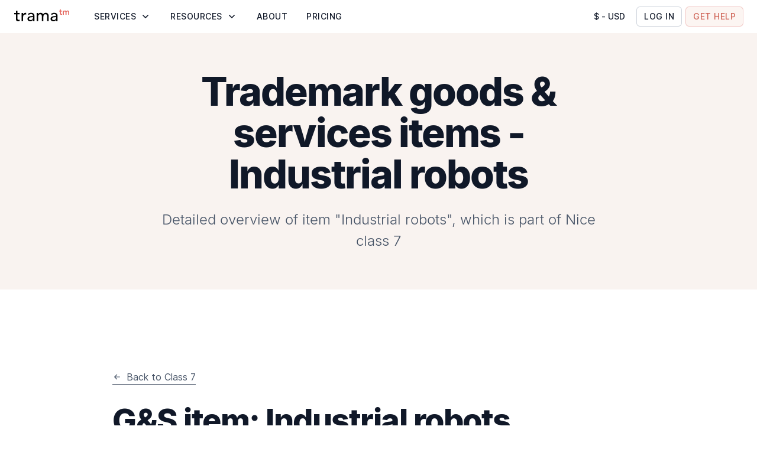

--- FILE ---
content_type: text/html; charset=utf-8
request_url: https://www.tramatm.com/class-assist/trademark-class/7/industrial-robots
body_size: 94546
content:
<!DOCTYPE html><html lang="en"><head><meta charSet="utf-8" data-next-head=""/><meta name="viewport" content="width=device-width" data-next-head=""/><link rel="preload" href="/images/logo.svg" as="image" data-next-head=""/><link data-next-font="" rel="preconnect" href="/" crossorigin="anonymous"/><link rel="preload" href="/_next/static/css/3b0fe84a91c32157.css" as="style"/><link rel="stylesheet" href="/_next/static/css/3b0fe84a91c32157.css" data-n-g=""/><noscript data-n-css=""></noscript><script defer="" nomodule="" src="/_next/static/chunks/polyfills-42372ed130431b0a.js"></script><script src="/_next/static/chunks/webpack-c876030f54a85195.js" defer=""></script><script src="/_next/static/chunks/framework-2a738cff9df39523.js" defer=""></script><script src="/_next/static/chunks/main-5db47c057eb78703.js" defer=""></script><script src="/_next/static/chunks/pages/_app-471d3db739017f37.js" defer=""></script><script src="/_next/static/chunks/1593-e2d4210ccfe1074d.js" defer=""></script><script src="/_next/static/chunks/9922-2ad7b5fc023e29bf.js" defer=""></script><script src="/_next/static/chunks/8781-846ef04e5f3778e6.js" defer=""></script><script src="/_next/static/chunks/5682-ce943eee538004f7.js" defer=""></script><script src="/_next/static/chunks/7449-0b0573ba33a10584.js" defer=""></script><script src="/_next/static/chunks/660-9fc6ebd665556ea3.js" defer=""></script><script src="/_next/static/chunks/4847-67556cef739547e6.js" defer=""></script><script src="/_next/static/chunks/pages/class-assist/trademark-class/%5BclassCode%5D/%5Bitem%5D-bd25bfd6d22eb11c.js" defer=""></script><script src="/_next/static/_Hdrp8NAnkzhhN_9ExnN9/_buildManifest.js" defer=""></script><script src="/_next/static/_Hdrp8NAnkzhhN_9ExnN9/_ssgManifest.js" defer=""></script><style id="__jsx-38e8f6d5a8639bca">.image-wrapper.jsx-38e8f6d5a8639bca{display:block;position:relative;width:93px;height:24px}.small.jsx-38e8f6d5a8639bca{width:78px;height:20px}</style><style id="__jsx-4029652162">.logo.jsx-4029652162{-webkit-border-radius:5px;-moz-border-radius:5px;border-radius:5px;padding:4px 6px;-webkit-transition:background-color 200ms ease-in-out;-moz-transition:background-color 200ms ease-in-out;-o-transition:background-color 200ms ease-in-out;transition:background-color 200ms ease-in-out;margin-left:-6px}.logo.jsx-4029652162:hover{background-color:#E4E7EC}</style><style id="__jsx-845731154">.text.jsx-845731154{font-size: 14px; line-height: 20px; letter-spacing: 0.5px; text-transform: uppercase;;color:#101828;margin:0;font-style:normal}.left.jsx-845731154{text-align:left}.center.jsx-845731154{text-align:center}.right.jsx-845731154{text-align:right}.light.jsx-845731154{font-weight:300}.regular.jsx-845731154{font-weight:400}.medium.jsx-845731154{font-weight:500}.semibold.jsx-845731154{font-weight:600}.bold.jsx-845731154{font-weight:700}.extrabold.jsx-845731154{font-weight:800}.uppercase.jsx-845731154{text-transform:uppercase}.lowercase.jsx-845731154{text-transform:lowercase}.strikethrough.jsx-845731154{text-decoration:line-through}.underline.jsx-845731154{cursor:pointer;text-decoration:underline}.truncated.jsx-845731154{white-space:nowrap;overflow:hidden;-o-text-overflow:ellipsis;text-overflow:ellipsis}.truncated.jsx-845731154:not(.inline){width:100%}.truncated-rows.jsx-845731154{-o-text-overflow:ellipsis;text-overflow:ellipsis;overflow:hidden;display:-webkit-box;-webkit-line-clamp:undefined;-webkit-box-orient:vertical}.space-nowrap.jsx-845731154{white-space:nowrap}.space-pre-line.jsx-845731154{white-space:pre-line}.space-pre-wrap.jsx-845731154{white-space:pre-wrap}.wrap-break-word.jsx-845731154{word-wrap:break-word;overflow-wrap:break-word}.wrap-anywhere.jsx-845731154{word-wrap:anywhere;overflow-wrap:anywhere}.text-block.jsx-845731154{display:block}.text-inline-block.jsx-845731154{display:inline-block}@media (max-width: 767px){.text.mobile.jsx-845731154{undefined}}</style><style id="__jsx-3388808323">.icon.jsx-3388808323{display:-webkit-box;display:-webkit-flex;display:-moz-box;display:-ms-flexbox;display:flex;-webkit-box-align:center;-webkit-align-items:center;-moz-box-align:center;-ms-flex-align:center;align-items:center;-webkit-box-pack:center;-webkit-justify-content:center;-moz-box-pack:center;-ms-flex-pack:center;justify-content:center;width:20px;height:20px;-webkit-box-flex:0;-webkit-flex:0 0 20px;-moz-box-flex:0;-ms-flex:0 0 20px;flex:0 0 20px}</style><style id="__jsx-e1162ab029020bef">.icon svg{width:100%;height:auto}</style><style id="__jsx-12e7e20e4ef7aeea">.right.jsx-12e7e20e4ef7aeea{-webkit-transform:rotate(-90deg);-moz-transform:rotate(-90deg);-ms-transform:rotate(-90deg);-o-transform:rotate(-90deg);transform:rotate(-90deg)}.left.jsx-12e7e20e4ef7aeea{-webkit-transform:rotate(90deg);-moz-transform:rotate(90deg);-ms-transform:rotate(90deg);-o-transform:rotate(90deg);transform:rotate(90deg)}.top.jsx-12e7e20e4ef7aeea,.down.active.jsx-12e7e20e4ef7aeea{-webkit-transform:rotate(180deg);-moz-transform:rotate(180deg);-ms-transform:rotate(180deg);-o-transform:rotate(180deg);transform:rotate(180deg)}.right.active.jsx-12e7e20e4ef7aeea,.left.active.jsx-12e7e20e4ef7aeea{-webkit-transform:rotate(0deg);-moz-transform:rotate(0deg);-ms-transform:rotate(0deg);-o-transform:rotate(0deg);transform:rotate(0deg)}</style><style id="__jsx-3685437014">.motion-button-R18makkq6{position:relative;display:-webkit-inline-box;display:-webkit-inline-flex;display:-moz-inline-box;display:-ms-inline-flexbox;display:inline-flex;-webkit-box-pack:center;-webkit-justify-content:center;-moz-box-pack:center;-ms-flex-pack:center;justify-content:center;-webkit-box-align:center;-webkit-align-items:center;-moz-box-align:center;-ms-flex-align:center;align-items:center;text-align:center;height:100%;padding:12px 16px;-webkit-border-radius:8px;-moz-border-radius:8px;border-radius:8px;cursor:pointer;overflow:hidden}.motion-button-R18makkq6.disabled{cursor:default}.motion-button-R18makkq6.default{padding:0}.motion-button-R18makkq6.full-width{width:100%}.motion-button-R18makkq6.small:not(.default){-webkit-border-radius:5px;-moz-border-radius:5px;border-radius:5px;padding:6px 12px}.motion-button-R18makkq6.left{-webkit-box-orient:horizontal;-webkit-box-direction:reverse;-webkit-flex-direction:row-reverse;-moz-box-orient:horizontal;-moz-box-direction:reverse;-ms-flex-direction:row-reverse;flex-direction:row-reverse;-webkit-box-pack:center;-webkit-justify-content:center;-moz-box-pack:center;-ms-flex-pack:center;justify-content:center}.motion-button-R18makkq6-bg{position:absolute;top:0;left:0;width:100%;height:100%}.motion-button-R18makkq6-text{position:relative}.motion-button-R18makkq6.circular{padding:8px;-webkit-border-radius:50%;-moz-border-radius:50%;border-radius:50%}.motion-button-R18makkq6-icon{position:relative;margin-left:6px}.motion-button-R18makkq6.left .motion-button-R18makkq6-icon{margin-left:0;margin-right:8px}.motion-button-R18makkq6.circular .motion-button-R18makkq6-icon{margin:0}.motion-button-R18makkq6.hoverable{-webkit-border-radius:0;-moz-border-radius:0;border-radius:0}.motion-button-R18makkq6-underline{position:absolute;bottom:0;left:0;height:1px}@media (max-width: 767px){.motion-button-R18makkq6-icon{margin-left:8px}.motion-button-R18makkq6.left .motion-button-R18makkq6-icon{margin-right:8px}}</style><style id="__jsx-1223412419">.text.jsx-1223412419{font-size: 14px; line-height: 20px; letter-spacing: 0px;;color:#475467;margin:0;font-style:normal}.left.jsx-1223412419{text-align:left}.center.jsx-1223412419{text-align:center}.right.jsx-1223412419{text-align:right}.light.jsx-1223412419{font-weight:300}.regular.jsx-1223412419{font-weight:400}.medium.jsx-1223412419{font-weight:500}.semibold.jsx-1223412419{font-weight:600}.bold.jsx-1223412419{font-weight:700}.extrabold.jsx-1223412419{font-weight:800}.uppercase.jsx-1223412419{text-transform:uppercase}.lowercase.jsx-1223412419{text-transform:lowercase}.strikethrough.jsx-1223412419{text-decoration:line-through}.underline.jsx-1223412419{cursor:pointer;text-decoration:underline}.truncated.jsx-1223412419{white-space:nowrap;overflow:hidden;-o-text-overflow:ellipsis;text-overflow:ellipsis}.truncated.jsx-1223412419:not(.inline){width:100%}.truncated-rows.jsx-1223412419{-o-text-overflow:ellipsis;text-overflow:ellipsis;overflow:hidden;display:-webkit-box;-webkit-line-clamp:undefined;-webkit-box-orient:vertical}.space-nowrap.jsx-1223412419{white-space:nowrap}.space-pre-line.jsx-1223412419{white-space:pre-line}.space-pre-wrap.jsx-1223412419{white-space:pre-wrap}.wrap-break-word.jsx-1223412419{word-wrap:break-word;overflow-wrap:break-word}.wrap-anywhere.jsx-1223412419{word-wrap:anywhere;overflow-wrap:anywhere}.text-block.jsx-1223412419{display:block}.text-inline-block.jsx-1223412419{display:inline-block}@media (max-width: 767px){.text.mobile.jsx-1223412419{undefined}}</style><style id="__jsx-2373302178">.text.jsx-2373302178{font-size: 14px; line-height: 20px; letter-spacing: 0px;;color:#101828;margin:0;font-style:normal}.left.jsx-2373302178{text-align:left}.center.jsx-2373302178{text-align:center}.right.jsx-2373302178{text-align:right}.light.jsx-2373302178{font-weight:300}.regular.jsx-2373302178{font-weight:400}.medium.jsx-2373302178{font-weight:500}.semibold.jsx-2373302178{font-weight:600}.bold.jsx-2373302178{font-weight:700}.extrabold.jsx-2373302178{font-weight:800}.uppercase.jsx-2373302178{text-transform:uppercase}.lowercase.jsx-2373302178{text-transform:lowercase}.strikethrough.jsx-2373302178{text-decoration:line-through}.underline.jsx-2373302178{cursor:pointer;text-decoration:underline}.truncated.jsx-2373302178{white-space:nowrap;overflow:hidden;-o-text-overflow:ellipsis;text-overflow:ellipsis}.truncated.jsx-2373302178:not(.inline){width:100%}.truncated-rows.jsx-2373302178{-o-text-overflow:ellipsis;text-overflow:ellipsis;overflow:hidden;display:-webkit-box;-webkit-line-clamp:undefined;-webkit-box-orient:vertical}.space-nowrap.jsx-2373302178{white-space:nowrap}.space-pre-line.jsx-2373302178{white-space:pre-line}.space-pre-wrap.jsx-2373302178{white-space:pre-wrap}.wrap-break-word.jsx-2373302178{word-wrap:break-word;overflow-wrap:break-word}.wrap-anywhere.jsx-2373302178{word-wrap:anywhere;overflow-wrap:anywhere}.text-block.jsx-2373302178{display:block}.text-inline-block.jsx-2373302178{display:inline-block}@media (max-width: 767px){.text.mobile.jsx-2373302178{undefined}}</style><style id="__jsx-1754589317">.link.jsx-1754589317{display:-webkit-box;display:-webkit-flex;display:-moz-box;display:-ms-flexbox;display:flex;padding:16px;-webkit-border-radius:8px;-moz-border-radius:8px;border-radius:8px;-webkit-transition:background-color 200ms ease-in-out;-moz-transition:background-color 200ms ease-in-out;-o-transition:background-color 200ms ease-in-out;transition:background-color 200ms ease-in-out}.link.jsx-1754589317:hover{background-color:#E4E7EC}.highlighted.jsx-1754589317{background-color:#F9F3F0;margin-bottom:8px}.highlighted.jsx-1754589317:hover{background-color:#F4EFEB}.icon.jsx-1754589317{margin-right:8px}@media (max-width: 767px){.link.jsx-1754589317{padding:16px}}</style><style id="__jsx-2891785350">.link.jsx-2891785350{display:-webkit-box;display:-webkit-flex;display:-moz-box;display:-ms-flexbox;display:flex;padding:6px 12px;-webkit-border-radius:5px;-moz-border-radius:5px;border-radius:5px;-webkit-transition:background-color 200ms ease-in-out;-moz-transition:background-color 200ms ease-in-out;-o-transition:background-color 200ms ease-in-out;transition:background-color 200ms ease-in-out}.link.jsx-2891785350:hover{background-color:#E4E7EC}.highlighted.jsx-2891785350{background-color:#F9F3F0;margin-bottom:8px}.highlighted.jsx-2891785350:hover{background-color:#F4EFEB}.icon.jsx-2891785350{margin-right:8px}@media (max-width: 767px){.link.jsx-2891785350{padding:8px 12px}}</style><style id="__jsx-1697659317">.item.jsx-1697659317{-webkit-box-flex:1;-webkit-flex:1;-moz-box-flex:1;-ms-flex:1;flex:1}.item.jsx-1697659317:not(:last-child){max-width:320px}.item.jsx-1697659317+.item.jsx-1697659317{margin-left:32px}.title.jsx-1697659317{margin-left:12px;margin-bottom:16px}@media (max-width: 1199px){.item.jsx-1697659317:not(:last-child){max-width:100%}.item.jsx-1697659317+.item.jsx-1697659317{margin-left:0;margin-top:40px}}</style><style id="__jsx-2478653755">.text.jsx-2478653755{font-size: 14px; line-height: 20px; letter-spacing: 0.5px; text-transform: uppercase;;color:#CF6558;margin:0;font-style:normal}.left.jsx-2478653755{text-align:left}.center.jsx-2478653755{text-align:center}.right.jsx-2478653755{text-align:right}.light.jsx-2478653755{font-weight:300}.regular.jsx-2478653755{font-weight:400}.medium.jsx-2478653755{font-weight:500}.semibold.jsx-2478653755{font-weight:600}.bold.jsx-2478653755{font-weight:700}.extrabold.jsx-2478653755{font-weight:800}.uppercase.jsx-2478653755{text-transform:uppercase}.lowercase.jsx-2478653755{text-transform:lowercase}.strikethrough.jsx-2478653755{text-decoration:line-through}.underline.jsx-2478653755{cursor:pointer;text-decoration:underline}.truncated.jsx-2478653755{white-space:nowrap;overflow:hidden;-o-text-overflow:ellipsis;text-overflow:ellipsis}.truncated.jsx-2478653755:not(.inline){width:100%}.truncated-rows.jsx-2478653755{-o-text-overflow:ellipsis;text-overflow:ellipsis;overflow:hidden;display:-webkit-box;-webkit-line-clamp:undefined;-webkit-box-orient:vertical}.space-nowrap.jsx-2478653755{white-space:nowrap}.space-pre-line.jsx-2478653755{white-space:pre-line}.space-pre-wrap.jsx-2478653755{white-space:pre-wrap}.wrap-break-word.jsx-2478653755{word-wrap:break-word;overflow-wrap:break-word}.wrap-anywhere.jsx-2478653755{word-wrap:anywhere;overflow-wrap:anywhere}.text-block.jsx-2478653755{display:block}.text-inline-block.jsx-2478653755{display:inline-block}@media (max-width: 767px){.text.mobile.jsx-2478653755{undefined}}</style><style id="__jsx-cd554fae5e9f075">.left.jsx-cd554fae5e9f075{-webkit-transform:rotate(-180deg);-moz-transform:rotate(-180deg);-ms-transform:rotate(-180deg);-o-transform:rotate(-180deg);transform:rotate(-180deg)}</style><style id="__jsx-908798499">.motion-button-R19qm8makkq6{position:relative;display:-webkit-inline-box;display:-webkit-inline-flex;display:-moz-inline-box;display:-ms-inline-flexbox;display:inline-flex;-webkit-box-pack:center;-webkit-justify-content:center;-moz-box-pack:center;-ms-flex-pack:center;justify-content:center;-webkit-box-align:center;-webkit-align-items:center;-moz-box-align:center;-ms-flex-align:center;align-items:center;text-align:left;height:100%;padding:12px 16px;-webkit-border-radius:8px;-moz-border-radius:8px;border-radius:8px;cursor:pointer;overflow:hidden}.motion-button-R19qm8makkq6.disabled{cursor:default}.motion-button-R19qm8makkq6.default{padding:0}.motion-button-R19qm8makkq6.full-width{width:100%}.motion-button-R19qm8makkq6.small:not(.default){-webkit-border-radius:5px;-moz-border-radius:5px;border-radius:5px;padding:6px 12px}.motion-button-R19qm8makkq6.left{-webkit-box-orient:horizontal;-webkit-box-direction:reverse;-webkit-flex-direction:row-reverse;-moz-box-orient:horizontal;-moz-box-direction:reverse;-ms-flex-direction:row-reverse;flex-direction:row-reverse;-webkit-box-pack:center;-webkit-justify-content:center;-moz-box-pack:center;-ms-flex-pack:center;justify-content:center}.motion-button-R19qm8makkq6-bg{position:absolute;top:0;left:0;width:100%;height:100%}.motion-button-R19qm8makkq6-text{position:relative}.motion-button-R19qm8makkq6.circular{padding:8px;-webkit-border-radius:50%;-moz-border-radius:50%;border-radius:50%}.motion-button-R19qm8makkq6-icon{position:relative;margin-left:6px}.motion-button-R19qm8makkq6.left .motion-button-R19qm8makkq6-icon{margin-left:0;margin-right:8px}.motion-button-R19qm8makkq6.circular .motion-button-R19qm8makkq6-icon{margin:0}.motion-button-R19qm8makkq6.hoverable{-webkit-border-radius:0;-moz-border-radius:0;border-radius:0}.motion-button-R19qm8makkq6-underline{position:absolute;bottom:0;left:0;height:1px}@media (max-width: 767px){.motion-button-R19qm8makkq6-icon{margin-left:8px}.motion-button-R19qm8makkq6.left .motion-button-R19qm8makkq6-icon{margin-right:8px}}</style><style id="__jsx-468897465">.wrapper.jsx-468897465{display:-webkit-box;display:-webkit-flex;display:-moz-box;display:-ms-flexbox;display:flex}.list.jsx-468897465{-webkit-column-count:2;-moz-column-count:2;column-count:2;margin:0 -4px}.item.jsx-468897465{-webkit-box-flex:0;-webkit-flex:0 0 190px;-moz-box-flex:0;-ms-flex:0 0 190px;flex:0 0 190px;margin:0 4px}.button.jsx-468897465{margin-top:6px;padding-left:12px}@media (max-width: 1199px){.wrapper.jsx-468897465{display:block}}@media (max-width: 767px){.list.jsx-468897465{-webkit-column-count:1;-moz-column-count:1;column-count:1}}</style><style id="__jsx-1050000157">.container.jsx-1050000157{width:100%;max-width:-webkit-calc(1124px + 32px * 2);max-width:-moz-calc(1124px + 32px * 2);max-width:calc(1124px + 32px * 2);padding:0 32px;margin:0 auto}@media (max-width: 767px){.container.jsx-1050000157{padding:0 16px}}</style><style id="__jsx-3760958995">.submenu.jsx-3760958995{position:fixed;width:100%;top:44px;left:0;right:0;visibility:hidden;max-height:0;opacity:0;overflow:hidden;padding:48px 0 80px;background-color:#FFFFFF;-webkit-transition:visibility 300ms ease-in-out,opacity 300ms ease-in-out,max-height 300ms ease-in-out;-moz-transition:visibility 300ms ease-in-out,opacity 300ms ease-in-out,max-height 300ms ease-in-out;-o-transition:visibility 300ms ease-in-out,opacity 300ms ease-in-out,max-height 300ms ease-in-out;transition:visibility 300ms ease-in-out,opacity 300ms ease-in-out,max-height 300ms ease-in-out}.list.jsx-3760958995{display:-webkit-box;display:-webkit-flex;display:-moz-box;display:-ms-flexbox;display:flex}.visible.jsx-3760958995{visibility:visible;opacity:1;max-height:100%}@media (max-width: 1199px){.submenu.jsx-3760958995{position:relative;padding:0;top:0;-webkit-box-shadow:none;-moz-box-shadow:none;box-shadow:none}.list.jsx-3760958995{display:block;margin:16px -32px 48px}}@media (max-width: 767px){.list.jsx-3760958995{margin:16px -16px 48px}}</style><style id="__jsx-2414716750">.text.jsx-2414716750{font-size: 20px; line-height: 28px;;color:#101828;margin:0;font-style:normal}.left.jsx-2414716750{text-align:left}.center.jsx-2414716750{text-align:center}.right.jsx-2414716750{text-align:right}.light.jsx-2414716750{font-weight:300}.regular.jsx-2414716750{font-weight:400}.medium.jsx-2414716750{font-weight:500}.semibold.jsx-2414716750{font-weight:600}.bold.jsx-2414716750{font-weight:700}.extrabold.jsx-2414716750{font-weight:800}.uppercase.jsx-2414716750{text-transform:uppercase}.lowercase.jsx-2414716750{text-transform:lowercase}.strikethrough.jsx-2414716750{text-decoration:line-through}.underline.jsx-2414716750{cursor:pointer;text-decoration:underline}.truncated.jsx-2414716750{white-space:nowrap;overflow:hidden;-o-text-overflow:ellipsis;text-overflow:ellipsis}.truncated.jsx-2414716750:not(.inline){width:100%}.truncated-rows.jsx-2414716750{-o-text-overflow:ellipsis;text-overflow:ellipsis;overflow:hidden;display:-webkit-box;-webkit-line-clamp:undefined;-webkit-box-orient:vertical}.space-nowrap.jsx-2414716750{white-space:nowrap}.space-pre-line.jsx-2414716750{white-space:pre-line}.space-pre-wrap.jsx-2414716750{white-space:pre-wrap}.wrap-break-word.jsx-2414716750{word-wrap:break-word;overflow-wrap:break-word}.wrap-anywhere.jsx-2414716750{word-wrap:anywhere;overflow-wrap:anywhere}.text-block.jsx-2414716750{display:block}.text-inline-block.jsx-2414716750{display:inline-block}@media (max-width: 767px){.text.mobile.jsx-2414716750{font-size: 18px; line-height: 24px;}}</style><style id="__jsx-2306462360">.motion-button-R19qmcmakkq6{position:relative;display:-webkit-inline-box;display:-webkit-inline-flex;display:-moz-inline-box;display:-ms-inline-flexbox;display:inline-flex;-webkit-box-pack:center;-webkit-justify-content:center;-moz-box-pack:center;-ms-flex-pack:center;justify-content:center;-webkit-box-align:center;-webkit-align-items:center;-moz-box-align:center;-ms-flex-align:center;align-items:center;text-align:left;height:100%;padding:12px 16px;-webkit-border-radius:8px;-moz-border-radius:8px;border-radius:8px;cursor:pointer;overflow:hidden}.motion-button-R19qmcmakkq6.disabled{cursor:default}.motion-button-R19qmcmakkq6.default{padding:0}.motion-button-R19qmcmakkq6.full-width{width:100%}.motion-button-R19qmcmakkq6.small:not(.default){-webkit-border-radius:5px;-moz-border-radius:5px;border-radius:5px;padding:6px 12px}.motion-button-R19qmcmakkq6.left{-webkit-box-orient:horizontal;-webkit-box-direction:reverse;-webkit-flex-direction:row-reverse;-moz-box-orient:horizontal;-moz-box-direction:reverse;-ms-flex-direction:row-reverse;flex-direction:row-reverse;-webkit-box-pack:center;-webkit-justify-content:center;-moz-box-pack:center;-ms-flex-pack:center;justify-content:center}.motion-button-R19qmcmakkq6-bg{position:absolute;top:0;left:0;width:100%;height:100%}.motion-button-R19qmcmakkq6-text{position:relative}.motion-button-R19qmcmakkq6.circular{padding:8px;-webkit-border-radius:50%;-moz-border-radius:50%;border-radius:50%}.motion-button-R19qmcmakkq6-icon{position:relative;margin-left:6px}.motion-button-R19qmcmakkq6.left .motion-button-R19qmcmakkq6-icon{margin-left:0;margin-right:8px}.motion-button-R19qmcmakkq6.circular .motion-button-R19qmcmakkq6-icon{margin:0}.motion-button-R19qmcmakkq6.hoverable{-webkit-border-radius:0;-moz-border-radius:0;border-radius:0}.motion-button-R19qmcmakkq6-underline{position:absolute;bottom:0;left:0;height:1px}@media (max-width: 767px){.motion-button-R19qmcmakkq6-icon{margin-left:8px}.motion-button-R19qmcmakkq6.left .motion-button-R19qmcmakkq6-icon{margin-right:8px}}</style><style id="__jsx-2560445219">.mobile.jsx-2560445219{display:none}.overlay.jsx-2560445219{width:100%;height:100%;position:fixed;top:44px;right:0px;left:0px;visibility:hidden;opacity:0;background-color:transparent;-webkit-transition:visibility 300ms ease-in-out,opacity 300ms ease-in-out,background-color 300ms ease-in-out;-moz-transition:visibility 300ms ease-in-out,opacity 300ms ease-in-out,background-color 300ms ease-in-out;-o-transition:visibility 300ms ease-in-out,opacity 300ms ease-in-out,background-color 300ms ease-in-out;transition:visibility 300ms ease-in-out,opacity 300ms ease-in-out,background-color 300ms ease-in-out}.visible.jsx-2560445219{opacity:1;visibility:visible;background-color:rgba(0,0,0,.1)}@media (max-width: 1199px){.item.jsx-2560445219{border-bottom:1px solid #E4E7EC}.desktop.jsx-2560445219{display:none}.mobile.jsx-2560445219{display:block}.label.jsx-2560445219{display:-webkit-box;display:-webkit-flex;display:-moz-box;display:-ms-flexbox;display:flex;-webkit-box-align:center;-webkit-align-items:center;-moz-box-align:center;-ms-flex-align:center;align-items:center;-webkit-box-pack:justify;-webkit-justify-content:space-between;-moz-box-pack:justify;-ms-flex-pack:justify;justify-content:space-between;padding:24px 0;cursor:pointer}}@media (max-width: 767px){.label.jsx-2560445219{padding:16px 0}}</style><style id="__jsx-2541862444">.motion-button-R196akkq6{position:relative;display:-webkit-inline-box;display:-webkit-inline-flex;display:-moz-inline-box;display:-ms-inline-flexbox;display:inline-flex;-webkit-box-pack:center;-webkit-justify-content:center;-moz-box-pack:center;-ms-flex-pack:center;justify-content:center;-webkit-box-align:center;-webkit-align-items:center;-moz-box-align:center;-ms-flex-align:center;align-items:center;text-align:center;height:100%;padding:12px 16px;-webkit-border-radius:8px;-moz-border-radius:8px;border-radius:8px;cursor:pointer;overflow:hidden}.motion-button-R196akkq6.disabled{cursor:default}.motion-button-R196akkq6.default{padding:0}.motion-button-R196akkq6.full-width{width:100%}.motion-button-R196akkq6.small:not(.default){-webkit-border-radius:5px;-moz-border-radius:5px;border-radius:5px;padding:6px 12px}.motion-button-R196akkq6.left{-webkit-box-orient:horizontal;-webkit-box-direction:reverse;-webkit-flex-direction:row-reverse;-moz-box-orient:horizontal;-moz-box-direction:reverse;-ms-flex-direction:row-reverse;flex-direction:row-reverse;-webkit-box-pack:center;-webkit-justify-content:center;-moz-box-pack:center;-ms-flex-pack:center;justify-content:center}.motion-button-R196akkq6-bg{position:absolute;top:0;left:0;width:100%;height:100%}.motion-button-R196akkq6-text{position:relative}.motion-button-R196akkq6.circular{padding:8px;-webkit-border-radius:50%;-moz-border-radius:50%;border-radius:50%}.motion-button-R196akkq6-icon{position:relative;margin-left:6px}.motion-button-R196akkq6.left .motion-button-R196akkq6-icon{margin-left:0;margin-right:8px}.motion-button-R196akkq6.circular .motion-button-R196akkq6-icon{margin:0}.motion-button-R196akkq6.hoverable{-webkit-border-radius:0;-moz-border-radius:0;border-radius:0}.motion-button-R196akkq6-underline{position:absolute;bottom:0;left:0;height:1px}@media (max-width: 767px){.motion-button-R196akkq6-icon{margin-left:8px}.motion-button-R196akkq6.left .motion-button-R196akkq6-icon{margin-right:8px}}</style><style id="__jsx-3244226879">.text.jsx-3244226879{font-size: 24px; line-height: 32px; letter-spacing: -0.3px;;color:#101828;margin:0;font-style:normal}.left.jsx-3244226879{text-align:left}.center.jsx-3244226879{text-align:center}.right.jsx-3244226879{text-align:right}.light.jsx-3244226879{font-weight:300}.regular.jsx-3244226879{font-weight:400}.medium.jsx-3244226879{font-weight:500}.semibold.jsx-3244226879{font-weight:600}.bold.jsx-3244226879{font-weight:700}.extrabold.jsx-3244226879{font-weight:800}.uppercase.jsx-3244226879{text-transform:uppercase}.lowercase.jsx-3244226879{text-transform:lowercase}.strikethrough.jsx-3244226879{text-decoration:line-through}.underline.jsx-3244226879{cursor:pointer;text-decoration:underline}.truncated.jsx-3244226879{white-space:nowrap;overflow:hidden;-o-text-overflow:ellipsis;text-overflow:ellipsis}.truncated.jsx-3244226879:not(.inline){width:100%}.truncated-rows.jsx-3244226879{-o-text-overflow:ellipsis;text-overflow:ellipsis;overflow:hidden;display:-webkit-box;-webkit-line-clamp:undefined;-webkit-box-orient:vertical}.space-nowrap.jsx-3244226879{white-space:nowrap}.space-pre-line.jsx-3244226879{white-space:pre-line}.space-pre-wrap.jsx-3244226879{white-space:pre-wrap}.wrap-break-word.jsx-3244226879{word-wrap:break-word;overflow-wrap:break-word}.wrap-anywhere.jsx-3244226879{word-wrap:anywhere;overflow-wrap:anywhere}.text-block.jsx-3244226879{display:block}.text-inline-block.jsx-3244226879{display:inline-block}@media (max-width: 767px){.text.mobile.jsx-3244226879{font-size: 20px; line-height: 30px; letter-spacing: 0px;}}</style><style id="__jsx-1659005829">.text.jsx-1659005829{font-size: 16px; line-height: 24px; letter-spacing: 0px;;color:#475467;margin:0;font-style:normal}.left.jsx-1659005829{text-align:left}.center.jsx-1659005829{text-align:center}.right.jsx-1659005829{text-align:right}.light.jsx-1659005829{font-weight:300}.regular.jsx-1659005829{font-weight:400}.medium.jsx-1659005829{font-weight:500}.semibold.jsx-1659005829{font-weight:600}.bold.jsx-1659005829{font-weight:700}.extrabold.jsx-1659005829{font-weight:800}.uppercase.jsx-1659005829{text-transform:uppercase}.lowercase.jsx-1659005829{text-transform:lowercase}.strikethrough.jsx-1659005829{text-decoration:line-through}.underline.jsx-1659005829{cursor:pointer;text-decoration:underline}.truncated.jsx-1659005829{white-space:nowrap;overflow:hidden;-o-text-overflow:ellipsis;text-overflow:ellipsis}.truncated.jsx-1659005829:not(.inline){width:100%}.truncated-rows.jsx-1659005829{-o-text-overflow:ellipsis;text-overflow:ellipsis;overflow:hidden;display:-webkit-box;-webkit-line-clamp:undefined;-webkit-box-orient:vertical}.space-nowrap.jsx-1659005829{white-space:nowrap}.space-pre-line.jsx-1659005829{white-space:pre-line}.space-pre-wrap.jsx-1659005829{white-space:pre-wrap}.wrap-break-word.jsx-1659005829{word-wrap:break-word;overflow-wrap:break-word}.wrap-anywhere.jsx-1659005829{word-wrap:anywhere;overflow-wrap:anywhere}.text-block.jsx-1659005829{display:block}.text-inline-block.jsx-1659005829{display:inline-block}@media (max-width: 767px){.text.mobile.jsx-1659005829{undefined}}</style><style id="__jsx-3249016963">.intro.jsx-3249016963{width:100%;max-width:240px;margin-right:48px}.image.jsx-3249016963{position:relative;width:125px;height:80px;margin-bottom:12px}.description.jsx-3249016963{margin-top:8px}.list.jsx-3249016963{display:-webkit-box;display:-webkit-flex;display:-moz-box;display:-ms-flexbox;display:flex;-webkit-flex-wrap:wrap;-ms-flex-wrap:wrap;flex-wrap:wrap;margin:-4px;margin-right:-8px}.item.jsx-3249016963{width:100%;max-width:-webkit-calc(100% / 3 - 8px);max-width:-moz-calc(100% / 3 - 8px);max-width:calc(100% / 3 - 8px);margin:4px}@media (max-width: 1199px){.intro.jsx-3249016963{max-width:inherit;margin-right:0}.list.jsx-3249016963{margin-top:16px}.desktop-title.jsx-3249016963{display:none}.description.jsx-3249016963{margin-top:24px}}@media (max-width: 949px){.item.jsx-3249016963{max-width:-webkit-calc(100% / 2 - 8px);max-width:-moz-calc(100% / 2 - 8px);max-width:calc(100% / 2 - 8px)}}@media (max-width: 767px){.item.jsx-3249016963{max-width:-webkit-calc(100% - 8px);max-width:-moz-calc(100% - 8px);max-width:calc(100% - 8px)}}</style><style id="__jsx-2158251210">.motion-button-R5makkq6{position:relative;display:-webkit-inline-box;display:-webkit-inline-flex;display:-moz-inline-box;display:-ms-inline-flexbox;display:inline-flex;-webkit-box-pack:center;-webkit-justify-content:center;-moz-box-pack:center;-ms-flex-pack:center;justify-content:center;-webkit-box-align:center;-webkit-align-items:center;-moz-box-align:center;-ms-flex-align:center;align-items:center;text-align:center;height:100%;padding:12px 16px;-webkit-border-radius:8px;-moz-border-radius:8px;border-radius:8px;cursor:pointer;overflow:hidden}.motion-button-R5makkq6.disabled{cursor:default}.motion-button-R5makkq6.default{padding:0}.motion-button-R5makkq6.full-width{width:100%}.motion-button-R5makkq6.small:not(.default){-webkit-border-radius:5px;-moz-border-radius:5px;border-radius:5px;padding:6px 12px}.motion-button-R5makkq6.left{-webkit-box-orient:horizontal;-webkit-box-direction:reverse;-webkit-flex-direction:row-reverse;-moz-box-orient:horizontal;-moz-box-direction:reverse;-ms-flex-direction:row-reverse;flex-direction:row-reverse;-webkit-box-pack:center;-webkit-justify-content:center;-moz-box-pack:center;-ms-flex-pack:center;justify-content:center}.motion-button-R5makkq6-bg{position:absolute;top:0;left:0;width:100%;height:100%}.motion-button-R5makkq6-text{position:relative}.motion-button-R5makkq6.circular{padding:8px;-webkit-border-radius:50%;-moz-border-radius:50%;border-radius:50%}.motion-button-R5makkq6-icon{position:relative;margin-left:6px}.motion-button-R5makkq6.left .motion-button-R5makkq6-icon{margin-left:0;margin-right:8px}.motion-button-R5makkq6.circular .motion-button-R5makkq6-icon{margin:0}.motion-button-R5makkq6.hoverable{-webkit-border-radius:0;-moz-border-radius:0;border-radius:0}.motion-button-R5makkq6-underline{position:absolute;bottom:0;left:0;height:1px}@media (max-width: 767px){.motion-button-R5makkq6-icon{margin-left:8px}.motion-button-R5makkq6.left .motion-button-R5makkq6-icon{margin-right:8px}}</style><style id="__jsx-2985455297">.mobile.jsx-2985455297{display:none}@media (max-width: 1199px){.link.jsx-2985455297{display:block;padding:24px 0;border-bottom:1px solid #E4E7EC}.desktop.jsx-2985455297{display:none}.mobile.jsx-2985455297{display:block}}@media (max-width: 767px){.link.jsx-2985455297{padding:16px 0}}</style><style id="__jsx-2629049458">.motion-button-R66akkq6{position:relative;display:-webkit-inline-box;display:-webkit-inline-flex;display:-moz-inline-box;display:-ms-inline-flexbox;display:inline-flex;-webkit-box-pack:center;-webkit-justify-content:center;-moz-box-pack:center;-ms-flex-pack:center;justify-content:center;-webkit-box-align:center;-webkit-align-items:center;-moz-box-align:center;-ms-flex-align:center;align-items:center;text-align:center;height:100%;padding:12px 16px;-webkit-border-radius:8px;-moz-border-radius:8px;border-radius:8px;cursor:pointer;overflow:hidden}.motion-button-R66akkq6.disabled{cursor:default}.motion-button-R66akkq6.default{padding:0}.motion-button-R66akkq6.full-width{width:100%}.motion-button-R66akkq6.small:not(.default){-webkit-border-radius:5px;-moz-border-radius:5px;border-radius:5px;padding:6px 12px}.motion-button-R66akkq6.left{-webkit-box-orient:horizontal;-webkit-box-direction:reverse;-webkit-flex-direction:row-reverse;-moz-box-orient:horizontal;-moz-box-direction:reverse;-ms-flex-direction:row-reverse;flex-direction:row-reverse;-webkit-box-pack:center;-webkit-justify-content:center;-moz-box-pack:center;-ms-flex-pack:center;justify-content:center}.motion-button-R66akkq6-bg{position:absolute;top:0;left:0;width:100%;height:100%}.motion-button-R66akkq6-text{position:relative}.motion-button-R66akkq6.circular{padding:8px;-webkit-border-radius:50%;-moz-border-radius:50%;border-radius:50%}.motion-button-R66akkq6-icon{position:relative;margin-left:6px}.motion-button-R66akkq6.left .motion-button-R66akkq6-icon{margin-left:0;margin-right:8px}.motion-button-R66akkq6.circular .motion-button-R66akkq6-icon{margin:0}.motion-button-R66akkq6.hoverable{-webkit-border-radius:0;-moz-border-radius:0;border-radius:0}.motion-button-R66akkq6-underline{position:absolute;bottom:0;left:0;height:1px}@media (max-width: 767px){.motion-button-R66akkq6-icon{margin-left:8px}.motion-button-R66akkq6.left .motion-button-R66akkq6-icon{margin-right:8px}}</style><style id="__jsx-2691799626">.motion-button-R18qakkq6{position:relative;display:-webkit-inline-box;display:-webkit-inline-flex;display:-moz-inline-box;display:-ms-inline-flexbox;display:inline-flex;-webkit-box-pack:center;-webkit-justify-content:center;-moz-box-pack:center;-ms-flex-pack:center;justify-content:center;-webkit-box-align:center;-webkit-align-items:center;-moz-box-align:center;-ms-flex-align:center;align-items:center;text-align:center;height:100%;padding:12px 16px;-webkit-border-radius:8px;-moz-border-radius:8px;border-radius:8px;cursor:pointer;overflow:hidden}.motion-button-R18qakkq6.disabled{cursor:default}.motion-button-R18qakkq6.default{padding:0}.motion-button-R18qakkq6.full-width{width:100%}.motion-button-R18qakkq6.small:not(.default){-webkit-border-radius:5px;-moz-border-radius:5px;border-radius:5px;padding:6px 12px}.motion-button-R18qakkq6.left{-webkit-box-orient:horizontal;-webkit-box-direction:reverse;-webkit-flex-direction:row-reverse;-moz-box-orient:horizontal;-moz-box-direction:reverse;-ms-flex-direction:row-reverse;flex-direction:row-reverse;-webkit-box-pack:center;-webkit-justify-content:center;-moz-box-pack:center;-ms-flex-pack:center;justify-content:center}.motion-button-R18qakkq6-bg{position:absolute;top:0;left:0;width:100%;height:100%}.motion-button-R18qakkq6-text{position:relative}.motion-button-R18qakkq6.circular{padding:8px;-webkit-border-radius:50%;-moz-border-radius:50%;border-radius:50%}.motion-button-R18qakkq6-icon{position:relative;margin-left:6px}.motion-button-R18qakkq6.left .motion-button-R18qakkq6-icon{margin-left:0;margin-right:8px}.motion-button-R18qakkq6.circular .motion-button-R18qakkq6-icon{margin:0}.motion-button-R18qakkq6.hoverable{-webkit-border-radius:0;-moz-border-radius:0;border-radius:0}.motion-button-R18qakkq6-underline{position:absolute;bottom:0;left:0;height:1px}@media (max-width: 767px){.motion-button-R18qakkq6-icon{margin-left:8px}.motion-button-R18qakkq6.left .motion-button-R18qakkq6-icon{margin-right:8px}}</style><style id="__jsx-1475378751">.motion-button-R19qm8qakkq6{position:relative;display:-webkit-inline-box;display:-webkit-inline-flex;display:-moz-inline-box;display:-ms-inline-flexbox;display:inline-flex;-webkit-box-pack:center;-webkit-justify-content:center;-moz-box-pack:center;-ms-flex-pack:center;justify-content:center;-webkit-box-align:center;-webkit-align-items:center;-moz-box-align:center;-ms-flex-align:center;align-items:center;text-align:left;height:100%;padding:12px 16px;-webkit-border-radius:8px;-moz-border-radius:8px;border-radius:8px;cursor:pointer;overflow:hidden}.motion-button-R19qm8qakkq6.disabled{cursor:default}.motion-button-R19qm8qakkq6.default{padding:0}.motion-button-R19qm8qakkq6.full-width{width:100%}.motion-button-R19qm8qakkq6.small:not(.default){-webkit-border-radius:5px;-moz-border-radius:5px;border-radius:5px;padding:6px 12px}.motion-button-R19qm8qakkq6.left{-webkit-box-orient:horizontal;-webkit-box-direction:reverse;-webkit-flex-direction:row-reverse;-moz-box-orient:horizontal;-moz-box-direction:reverse;-ms-flex-direction:row-reverse;flex-direction:row-reverse;-webkit-box-pack:center;-webkit-justify-content:center;-moz-box-pack:center;-ms-flex-pack:center;justify-content:center}.motion-button-R19qm8qakkq6-bg{position:absolute;top:0;left:0;width:100%;height:100%}.motion-button-R19qm8qakkq6-text{position:relative}.motion-button-R19qm8qakkq6.circular{padding:8px;-webkit-border-radius:50%;-moz-border-radius:50%;border-radius:50%}.motion-button-R19qm8qakkq6-icon{position:relative;margin-left:6px}.motion-button-R19qm8qakkq6.left .motion-button-R19qm8qakkq6-icon{margin-left:0;margin-right:8px}.motion-button-R19qm8qakkq6.circular .motion-button-R19qm8qakkq6-icon{margin:0}.motion-button-R19qm8qakkq6.hoverable{-webkit-border-radius:0;-moz-border-radius:0;border-radius:0}.motion-button-R19qm8qakkq6-underline{position:absolute;bottom:0;left:0;height:1px}@media (max-width: 767px){.motion-button-R19qm8qakkq6-icon{margin-left:8px}.motion-button-R19qm8qakkq6.left .motion-button-R19qm8qakkq6-icon{margin-right:8px}}</style><style id="__jsx-4027015812">.motion-button-R19qmcqakkq6{position:relative;display:-webkit-inline-box;display:-webkit-inline-flex;display:-moz-inline-box;display:-ms-inline-flexbox;display:inline-flex;-webkit-box-pack:center;-webkit-justify-content:center;-moz-box-pack:center;-ms-flex-pack:center;justify-content:center;-webkit-box-align:center;-webkit-align-items:center;-moz-box-align:center;-ms-flex-align:center;align-items:center;text-align:left;height:100%;padding:12px 16px;-webkit-border-radius:8px;-moz-border-radius:8px;border-radius:8px;cursor:pointer;overflow:hidden}.motion-button-R19qmcqakkq6.disabled{cursor:default}.motion-button-R19qmcqakkq6.default{padding:0}.motion-button-R19qmcqakkq6.full-width{width:100%}.motion-button-R19qmcqakkq6.small:not(.default){-webkit-border-radius:5px;-moz-border-radius:5px;border-radius:5px;padding:6px 12px}.motion-button-R19qmcqakkq6.left{-webkit-box-orient:horizontal;-webkit-box-direction:reverse;-webkit-flex-direction:row-reverse;-moz-box-orient:horizontal;-moz-box-direction:reverse;-ms-flex-direction:row-reverse;flex-direction:row-reverse;-webkit-box-pack:center;-webkit-justify-content:center;-moz-box-pack:center;-ms-flex-pack:center;justify-content:center}.motion-button-R19qmcqakkq6-bg{position:absolute;top:0;left:0;width:100%;height:100%}.motion-button-R19qmcqakkq6-text{position:relative}.motion-button-R19qmcqakkq6.circular{padding:8px;-webkit-border-radius:50%;-moz-border-radius:50%;border-radius:50%}.motion-button-R19qmcqakkq6-icon{position:relative;margin-left:6px}.motion-button-R19qmcqakkq6.left .motion-button-R19qmcqakkq6-icon{margin-left:0;margin-right:8px}.motion-button-R19qmcqakkq6.circular .motion-button-R19qmcqakkq6-icon{margin:0}.motion-button-R19qmcqakkq6.hoverable{-webkit-border-radius:0;-moz-border-radius:0;border-radius:0}.motion-button-R19qmcqakkq6-underline{position:absolute;bottom:0;left:0;height:1px}@media (max-width: 767px){.motion-button-R19qmcqakkq6-icon{margin-left:8px}.motion-button-R19qmcqakkq6.left .motion-button-R19qmcqakkq6-icon{margin-right:8px}}</style><style id="__jsx-1149410619">.motion-button-R19aakkq6{position:relative;display:-webkit-inline-box;display:-webkit-inline-flex;display:-moz-inline-box;display:-ms-inline-flexbox;display:inline-flex;-webkit-box-pack:center;-webkit-justify-content:center;-moz-box-pack:center;-ms-flex-pack:center;justify-content:center;-webkit-box-align:center;-webkit-align-items:center;-moz-box-align:center;-ms-flex-align:center;align-items:center;text-align:center;height:100%;padding:12px 16px;-webkit-border-radius:8px;-moz-border-radius:8px;border-radius:8px;cursor:pointer;overflow:hidden}.motion-button-R19aakkq6.disabled{cursor:default}.motion-button-R19aakkq6.default{padding:0}.motion-button-R19aakkq6.full-width{width:100%}.motion-button-R19aakkq6.small:not(.default){-webkit-border-radius:5px;-moz-border-radius:5px;border-radius:5px;padding:6px 12px}.motion-button-R19aakkq6.left{-webkit-box-orient:horizontal;-webkit-box-direction:reverse;-webkit-flex-direction:row-reverse;-moz-box-orient:horizontal;-moz-box-direction:reverse;-ms-flex-direction:row-reverse;flex-direction:row-reverse;-webkit-box-pack:center;-webkit-justify-content:center;-moz-box-pack:center;-ms-flex-pack:center;justify-content:center}.motion-button-R19aakkq6-bg{position:absolute;top:0;left:0;width:100%;height:100%}.motion-button-R19aakkq6-text{position:relative}.motion-button-R19aakkq6.circular{padding:8px;-webkit-border-radius:50%;-moz-border-radius:50%;border-radius:50%}.motion-button-R19aakkq6-icon{position:relative;margin-left:6px}.motion-button-R19aakkq6.left .motion-button-R19aakkq6-icon{margin-left:0;margin-right:8px}.motion-button-R19aakkq6.circular .motion-button-R19aakkq6-icon{margin:0}.motion-button-R19aakkq6.hoverable{-webkit-border-radius:0;-moz-border-radius:0;border-radius:0}.motion-button-R19aakkq6-underline{position:absolute;bottom:0;left:0;height:1px}@media (max-width: 767px){.motion-button-R19aakkq6-icon{margin-left:8px}.motion-button-R19aakkq6.left .motion-button-R19aakkq6-icon{margin-right:8px}}</style><style id="__jsx-1738292438">.motion-button-R5qakkq6{position:relative;display:-webkit-inline-box;display:-webkit-inline-flex;display:-moz-inline-box;display:-ms-inline-flexbox;display:inline-flex;-webkit-box-pack:center;-webkit-justify-content:center;-moz-box-pack:center;-ms-flex-pack:center;justify-content:center;-webkit-box-align:center;-webkit-align-items:center;-moz-box-align:center;-ms-flex-align:center;align-items:center;text-align:center;height:100%;padding:12px 16px;-webkit-border-radius:8px;-moz-border-radius:8px;border-radius:8px;cursor:pointer;overflow:hidden}.motion-button-R5qakkq6.disabled{cursor:default}.motion-button-R5qakkq6.default{padding:0}.motion-button-R5qakkq6.full-width{width:100%}.motion-button-R5qakkq6.small:not(.default){-webkit-border-radius:5px;-moz-border-radius:5px;border-radius:5px;padding:6px 12px}.motion-button-R5qakkq6.left{-webkit-box-orient:horizontal;-webkit-box-direction:reverse;-webkit-flex-direction:row-reverse;-moz-box-orient:horizontal;-moz-box-direction:reverse;-ms-flex-direction:row-reverse;flex-direction:row-reverse;-webkit-box-pack:center;-webkit-justify-content:center;-moz-box-pack:center;-ms-flex-pack:center;justify-content:center}.motion-button-R5qakkq6-bg{position:absolute;top:0;left:0;width:100%;height:100%}.motion-button-R5qakkq6-text{position:relative}.motion-button-R5qakkq6.circular{padding:8px;-webkit-border-radius:50%;-moz-border-radius:50%;border-radius:50%}.motion-button-R5qakkq6-icon{position:relative;margin-left:6px}.motion-button-R5qakkq6.left .motion-button-R5qakkq6-icon{margin-left:0;margin-right:8px}.motion-button-R5qakkq6.circular .motion-button-R5qakkq6-icon{margin:0}.motion-button-R5qakkq6.hoverable{-webkit-border-radius:0;-moz-border-radius:0;border-radius:0}.motion-button-R5qakkq6-underline{position:absolute;bottom:0;left:0;height:1px}@media (max-width: 767px){.motion-button-R5qakkq6-icon{margin-left:8px}.motion-button-R5qakkq6.left .motion-button-R5qakkq6-icon{margin-right:8px}}</style><style id="__jsx-3758566053">.motion-button-R6aakkq6{position:relative;display:-webkit-inline-box;display:-webkit-inline-flex;display:-moz-inline-box;display:-ms-inline-flexbox;display:inline-flex;-webkit-box-pack:center;-webkit-justify-content:center;-moz-box-pack:center;-ms-flex-pack:center;justify-content:center;-webkit-box-align:center;-webkit-align-items:center;-moz-box-align:center;-ms-flex-align:center;align-items:center;text-align:center;height:100%;padding:12px 16px;-webkit-border-radius:8px;-moz-border-radius:8px;border-radius:8px;cursor:pointer;overflow:hidden}.motion-button-R6aakkq6.disabled{cursor:default}.motion-button-R6aakkq6.default{padding:0}.motion-button-R6aakkq6.full-width{width:100%}.motion-button-R6aakkq6.small:not(.default){-webkit-border-radius:5px;-moz-border-radius:5px;border-radius:5px;padding:6px 12px}.motion-button-R6aakkq6.left{-webkit-box-orient:horizontal;-webkit-box-direction:reverse;-webkit-flex-direction:row-reverse;-moz-box-orient:horizontal;-moz-box-direction:reverse;-ms-flex-direction:row-reverse;flex-direction:row-reverse;-webkit-box-pack:center;-webkit-justify-content:center;-moz-box-pack:center;-ms-flex-pack:center;justify-content:center}.motion-button-R6aakkq6-bg{position:absolute;top:0;left:0;width:100%;height:100%}.motion-button-R6aakkq6-text{position:relative}.motion-button-R6aakkq6.circular{padding:8px;-webkit-border-radius:50%;-moz-border-radius:50%;border-radius:50%}.motion-button-R6aakkq6-icon{position:relative;margin-left:6px}.motion-button-R6aakkq6.left .motion-button-R6aakkq6-icon{margin-left:0;margin-right:8px}.motion-button-R6aakkq6.circular .motion-button-R6aakkq6-icon{margin:0}.motion-button-R6aakkq6.hoverable{-webkit-border-radius:0;-moz-border-radius:0;border-radius:0}.motion-button-R6aakkq6-underline{position:absolute;bottom:0;left:0;height:1px}@media (max-width: 767px){.motion-button-R6aakkq6-icon{margin-left:8px}.motion-button-R6aakkq6.left .motion-button-R6aakkq6-icon{margin-right:8px}}</style><style id="__jsx-1316687888">.list.jsx-1316687888{display:-webkit-box;display:-webkit-flex;display:-moz-box;display:-ms-flexbox;display:flex;-webkit-box-align:center;-webkit-align-items:center;-moz-box-align:center;-ms-flex-align:center;align-items:center;margin-left:24px}.item.jsx-1316687888+.item.jsx-1316687888{margin-left:8px}.mobile.jsx-1316687888{display:none}@media (max-width: 1199px){.list.jsx-1316687888{display:block;margin-left:0}.desktop.jsx-1316687888{display:none}.mobile.jsx-1316687888{display:block}}</style><style id="__jsx-73637699">.motion-button-R9ikkq6{position:relative;display:-webkit-inline-box;display:-webkit-inline-flex;display:-moz-inline-box;display:-ms-inline-flexbox;display:inline-flex;-webkit-box-pack:center;-webkit-justify-content:center;-moz-box-pack:center;-ms-flex-pack:center;justify-content:center;-webkit-box-align:center;-webkit-align-items:center;-moz-box-align:center;-ms-flex-align:center;align-items:center;text-align:center;height:100%;padding:12px 16px;-webkit-border-radius:8px;-moz-border-radius:8px;border-radius:8px;cursor:pointer;overflow:hidden}.motion-button-R9ikkq6.disabled{cursor:default}.motion-button-R9ikkq6.default{padding:0}.motion-button-R9ikkq6.full-width{width:100%}.motion-button-R9ikkq6.small:not(.default){-webkit-border-radius:5px;-moz-border-radius:5px;border-radius:5px;padding:6px 12px}.motion-button-R9ikkq6.left{-webkit-box-orient:horizontal;-webkit-box-direction:reverse;-webkit-flex-direction:row-reverse;-moz-box-orient:horizontal;-moz-box-direction:reverse;-ms-flex-direction:row-reverse;flex-direction:row-reverse;-webkit-box-pack:center;-webkit-justify-content:center;-moz-box-pack:center;-ms-flex-pack:center;justify-content:center}.motion-button-R9ikkq6-bg{position:absolute;top:0;left:0;width:100%;height:100%}.motion-button-R9ikkq6-text{position:relative}.motion-button-R9ikkq6.circular{padding:8px;-webkit-border-radius:50%;-moz-border-radius:50%;border-radius:50%}.motion-button-R9ikkq6-icon{position:relative;margin-left:6px}.motion-button-R9ikkq6.left .motion-button-R9ikkq6-icon{margin-left:0;margin-right:8px}.motion-button-R9ikkq6.circular .motion-button-R9ikkq6-icon{margin:0}.motion-button-R9ikkq6.hoverable{-webkit-border-radius:0;-moz-border-radius:0;border-radius:0}.motion-button-R9ikkq6-underline{position:absolute;bottom:0;left:0;height:1px}@media (max-width: 767px){.motion-button-R9ikkq6-icon{margin-left:8px}.motion-button-R9ikkq6.left .motion-button-R9ikkq6-icon{margin-right:8px}}</style><style id="__jsx-1294276840">.motion-modal-R1hikkq6-wrapper{width:100%;height:100%;position:fixed;top:0;right:0;bottom:0;left:0;display:-webkit-box;display:-webkit-flex;display:-moz-box;display:-ms-flexbox;display:flex;-webkit-box-align:center;-webkit-align-items:center;-moz-box-align:center;-ms-flex-align:center;align-items:center;-webkit-box-pack:center;-webkit-justify-content:center;-moz-box-pack:center;-ms-flex-pack:center;justify-content:center;z-index:4;cursor:default}.motion-modal-R1hikkq6-wrapper .motion-overlay{background-color:rgba(16, 24, 40, 0.75)}.motion-modal-R1hikkq6-content{display:-webkit-box;display:-webkit-flex;display:-moz-box;display:-ms-flexbox;display:flex;-webkit-box-pack:center;-webkit-justify-content:center;-moz-box-pack:center;-ms-flex-pack:center;justify-content:center;max-width:-webkit-calc(100% - 48px * 2);max-width:-moz-calc(100% - 48px * 2);max-width:calc(100% - 48px * 2);max-height:-webkit-calc(100vh - 32px * 2);max-height:-moz-calc(100vh - 32px * 2);max-height:calc(100vh - 32px * 2);z-index:2}.motion-modal-R1hikkq6{position:relative;background-color:#FFFFFF;-webkit-border-radius:12px;-moz-border-radius:12px;border-radius:12px;overflow-y:auto;overflow-x:hidden}.motion-modal-R1hikkq6.with-padding{padding:48px}.motion-modal-R1hikkq6-close-wrapper{position:absolute;top:0;right:0;z-index:1}.motion-modal-R1hikkq6-close-button{padding:16px}.motion-modal-R1hikkq6-wrapper{}.motion-modal-R1hikkq6-wrapper ::-webkit-scrollbar-track,.motion-modal-R1hikkq6-wrapper ::-webkit-scrollbar,.motion-modal-R1hikkq6-wrapper ::-webkit-scrollbar-thumb{width:4px}.motion-modal-R1hikkq6-wrapper ::-webkit-scrollbar-track,.motion-modal-R1hikkq6-wrapper ::-webkit-scrollbar{background-color:transparent}.motion-modal-R1hikkq6-wrapper ::-webkit-scrollbar-thumb{-webkit-border-radius:8px;-moz-border-radius:8px;border-radius:8px;background-color:#98A2B3}.motion-modal-R1hikkq6-wrapper.full-width .motion-modal-R1hikkq6-content{width:100%;height:100%;max-width:-webkit-calc(100% - 24px * 2);max-width:-moz-calc(100% - 24px * 2);max-width:calc(100% - 24px * 2)}.motion-modal-R1hikkq6-wrapper.full-width .motion-modal-R1hikkq6{width:100%}@media (max-width: 1199px){.motion-modal-R1hikkq6-wrapper .motion-modal-R1hikkq6-content{max-width:-webkit-calc(100% - 32px * 2);max-width:-moz-calc(100% - 32px * 2);max-width:calc(100% - 32px * 2)}}@media (max-width: 949px){.motion-modal-R1hikkq6-wrapper.full-screen{z-index:4}.motion-modal-R1hikkq6-wrapper.full-screen .motion-modal-R1hikkq6-content{margin:0;height:100%;width:100%;max-width:inherit;max-height:inherit}.motion-modal-R1hikkq6-wrapper.full-screen .motion-modal-R1hikkq6{width:100%;-webkit-border-radius:0;-moz-border-radius:0;border-radius:0}.motion-modal-R1hikkq6-wrapper.full-width .motion-modal-R1hikkq6-content{max-width:-webkit-calc(100% - 16px * 2);max-width:-moz-calc(100% - 16px * 2);max-width:calc(100% - 16px * 2)}.motion-modal-R1hikkq6-close-wrapper.sticky{position:-webkit-sticky;position:sticky;top:0;right:0;width:100%;display:-webkit-box;display:-webkit-flex;display:-moz-box;display:-ms-flexbox;display:flex;-webkit-box-align:center;-webkit-align-items:center;-moz-box-align:center;-ms-flex-align:center;align-items:center;-webkit-box-pack:end;-webkit-justify-content:flex-end;-moz-box-pack:end;-ms-flex-pack:end;justify-content:flex-end;height:56px;background-color:#FFFFFF;-webkit-box-shadow:inset 0 -1px 0 #E4E7EC;-moz-box-shadow:inset 0 -1px 0 #E4E7EC;box-shadow:inset 0 -1px 0 #E4E7EC;z-index:2}}@media (max-width: 767px){.motion-modal-R1hikkq6-content{width:100%;margin:16px;max-width:inherit}.motion-modal-R1hikkq6{width:100%}.motion-modal-R1hikkq6.with-padding{padding:24px}}</style><style id="__jsx-1289787613">.content.jsx-1289787613{height:100%;padding:32px;min-width:640px;display:-webkit-box;display:-webkit-flex;display:-moz-box;display:-ms-flexbox;display:flex;-webkit-box-orient:vertical;-webkit-box-direction:normal;-webkit-flex-direction:column;-moz-box-orient:vertical;-moz-box-direction:normal;-ms-flex-direction:column;flex-direction:column}.list.jsx-1289787613{margin-top:24px;-webkit-box-flex:1;-webkit-flex:1 1 auto;-moz-box-flex:1;-ms-flex:1 1 auto;flex:1 1 auto;overflow-y:auto}.jsx-1289787613::-webkit-scrollbar-track,.jsx-1289787613::-webkit-scrollbar,.jsx-1289787613::-webkit-scrollbar-thumb{width:4px}.jsx-1289787613::-webkit-scrollbar-track,.jsx-1289787613::-webkit-scrollbar{background-color:transparent}.jsx-1289787613::-webkit-scrollbar-thumb{-webkit-border-radius:4px;-moz-border-radius:4px;border-radius:4px;background-color:#D0D5DD}.item.jsx-1289787613{-webkit-box-flex:1;-webkit-flex:1;-moz-box-flex:1;-ms-flex:1;flex:1}.item.jsx-1289787613+.item.jsx-1289787613{margin-top:24px}.subtitle.jsx-1289787613{margin-bottom:8px}.button-wrapper.jsx-1289787613{margin:24px auto 0;max-width:130px}@media (max-width: 767px){.content.jsx-1289787613{padding:16px 16px 24px;min-width:inherit}.list.jsx-1289787613{margin-top:16px}}</style><style id="__jsx-2720070043">.motion-button-Raikkq6{position:relative;display:-webkit-inline-box;display:-webkit-inline-flex;display:-moz-inline-box;display:-ms-inline-flexbox;display:inline-flex;-webkit-box-pack:center;-webkit-justify-content:center;-moz-box-pack:center;-ms-flex-pack:center;justify-content:center;-webkit-box-align:center;-webkit-align-items:center;-moz-box-align:center;-ms-flex-align:center;align-items:center;text-align:center;height:100%;padding:12px 16px;-webkit-border-radius:8px;-moz-border-radius:8px;border-radius:8px;cursor:pointer;overflow:hidden}.motion-button-Raikkq6.disabled{cursor:default}.motion-button-Raikkq6.default{padding:0}.motion-button-Raikkq6.full-width{width:100%}.motion-button-Raikkq6.small:not(.default){-webkit-border-radius:5px;-moz-border-radius:5px;border-radius:5px;padding:6px 12px}.motion-button-Raikkq6.left{-webkit-box-orient:horizontal;-webkit-box-direction:reverse;-webkit-flex-direction:row-reverse;-moz-box-orient:horizontal;-moz-box-direction:reverse;-ms-flex-direction:row-reverse;flex-direction:row-reverse;-webkit-box-pack:center;-webkit-justify-content:center;-moz-box-pack:center;-ms-flex-pack:center;justify-content:center}.motion-button-Raikkq6-bg{position:absolute;top:0;left:0;width:100%;height:100%}.motion-button-Raikkq6-text{position:relative}.motion-button-Raikkq6.circular{padding:8px;-webkit-border-radius:50%;-moz-border-radius:50%;border-radius:50%}.motion-button-Raikkq6-icon{position:relative;margin-left:6px}.motion-button-Raikkq6.left .motion-button-Raikkq6-icon{margin-left:0;margin-right:8px}.motion-button-Raikkq6.circular .motion-button-Raikkq6-icon{margin:0}.motion-button-Raikkq6.hoverable{-webkit-border-radius:0;-moz-border-radius:0;border-radius:0}.motion-button-Raikkq6-underline{position:absolute;bottom:0;left:0;height:1px}@media (max-width: 767px){.motion-button-Raikkq6-icon{margin-left:8px}.motion-button-Raikkq6.left .motion-button-Raikkq6-icon{margin-right:8px}}</style><style id="__jsx-3059057877">.button-wrapper.jsx-3059057877:not(.full-width){margin-left:8px}</style><style id="__jsx-89804376">.motion-button-Rbikkq6{position:relative;display:-webkit-inline-box;display:-webkit-inline-flex;display:-moz-inline-box;display:-ms-inline-flexbox;display:inline-flex;-webkit-box-pack:center;-webkit-justify-content:center;-moz-box-pack:center;-ms-flex-pack:center;justify-content:center;-webkit-box-align:center;-webkit-align-items:center;-moz-box-align:center;-ms-flex-align:center;align-items:center;text-align:center;height:100%;padding:12px 16px;-webkit-border-radius:8px;-moz-border-radius:8px;border-radius:8px;cursor:pointer;overflow:hidden}.motion-button-Rbikkq6.disabled{cursor:default}.motion-button-Rbikkq6.default{padding:0}.motion-button-Rbikkq6.full-width{width:100%}.motion-button-Rbikkq6.small:not(.default){-webkit-border-radius:5px;-moz-border-radius:5px;border-radius:5px;padding:6px 12px}.motion-button-Rbikkq6.left{-webkit-box-orient:horizontal;-webkit-box-direction:reverse;-webkit-flex-direction:row-reverse;-moz-box-orient:horizontal;-moz-box-direction:reverse;-ms-flex-direction:row-reverse;flex-direction:row-reverse;-webkit-box-pack:center;-webkit-justify-content:center;-moz-box-pack:center;-ms-flex-pack:center;justify-content:center}.motion-button-Rbikkq6-bg{position:absolute;top:0;left:0;width:100%;height:100%}.motion-button-Rbikkq6-text{position:relative}.motion-button-Rbikkq6.circular{padding:8px;-webkit-border-radius:50%;-moz-border-radius:50%;border-radius:50%}.motion-button-Rbikkq6-icon{position:relative;margin-left:6px}.motion-button-Rbikkq6.left .motion-button-Rbikkq6-icon{margin-left:0;margin-right:8px}.motion-button-Rbikkq6.circular .motion-button-Rbikkq6-icon{margin:0}.motion-button-Rbikkq6.hoverable{-webkit-border-radius:0;-moz-border-radius:0;border-radius:0}.motion-button-Rbikkq6-underline{position:absolute;bottom:0;left:0;height:1px}@media (max-width: 767px){.motion-button-Rbikkq6-icon{margin-left:8px}.motion-button-Rbikkq6.left .motion-button-Rbikkq6-icon{margin-right:8px}}</style><style id="__jsx-2234503942">.icon.jsx-2234503942{display:-webkit-box;display:-webkit-flex;display:-moz-box;display:-ms-flexbox;display:flex;-webkit-box-align:center;-webkit-align-items:center;-moz-box-align:center;-ms-flex-align:center;align-items:center;-webkit-box-pack:center;-webkit-justify-content:center;-moz-box-pack:center;-ms-flex-pack:center;justify-content:center;width:16px;height:16px;-webkit-box-flex:0;-webkit-flex:0 0 16px;-moz-box-flex:0;-ms-flex:0 0 16px;flex:0 0 16px}</style><style id="__jsx-1393347152">.motion-button-Rjikkq6{position:relative;display:-webkit-inline-box;display:-webkit-inline-flex;display:-moz-inline-box;display:-ms-inline-flexbox;display:inline-flex;-webkit-box-pack:center;-webkit-justify-content:center;-moz-box-pack:center;-ms-flex-pack:center;justify-content:center;-webkit-box-align:center;-webkit-align-items:center;-moz-box-align:center;-ms-flex-align:center;align-items:center;text-align:center;height:100%;padding:12px 16px;-webkit-border-radius:8px;-moz-border-radius:8px;border-radius:8px;cursor:pointer;overflow:hidden}.motion-button-Rjikkq6.disabled{cursor:default}.motion-button-Rjikkq6.default{padding:0}.motion-button-Rjikkq6.full-width{width:100%}.motion-button-Rjikkq6.small:not(.default){-webkit-border-radius:5px;-moz-border-radius:5px;border-radius:5px;padding:6px 12px}.motion-button-Rjikkq6.left{-webkit-box-orient:horizontal;-webkit-box-direction:reverse;-webkit-flex-direction:row-reverse;-moz-box-orient:horizontal;-moz-box-direction:reverse;-ms-flex-direction:row-reverse;flex-direction:row-reverse;-webkit-box-pack:center;-webkit-justify-content:center;-moz-box-pack:center;-ms-flex-pack:center;justify-content:center}.motion-button-Rjikkq6-bg{position:absolute;top:0;left:0;width:100%;height:100%}.motion-button-Rjikkq6-text{position:relative}.motion-button-Rjikkq6.circular{padding:8px;-webkit-border-radius:50%;-moz-border-radius:50%;border-radius:50%}.motion-button-Rjikkq6-icon{position:relative;margin-left:6px}.motion-button-Rjikkq6.left .motion-button-Rjikkq6-icon{margin-left:0;margin-right:8px}.motion-button-Rjikkq6.circular .motion-button-Rjikkq6-icon{margin:0}.motion-button-Rjikkq6.hoverable{-webkit-border-radius:0;-moz-border-radius:0;border-radius:0}.motion-button-Rjikkq6-underline{position:absolute;bottom:0;left:0;height:1px}@media (max-width: 767px){.motion-button-Rjikkq6-icon{margin-left:8px}.motion-button-Rjikkq6.left .motion-button-Rjikkq6-icon{margin-right:8px}}</style><style id="__jsx-1596198195">.help.jsx-1596198195{margin-left:8px}.mobile.jsx-1596198195{display:none}@media (max-width: 767px){.desktop.jsx-1596198195{display:none}.mobile.jsx-1596198195{display:block}}</style><style id="__jsx-2684946184">.motion-overlay-R1likkq6{width:100%;height:100%;position:fixed;top:0;right:0px;bottom:0px;left:0px;z-index:2;min-height:100vh;background-color:rgba(16, 24, 40, 0.75);cursor:default}</style><style id="__jsx-806437408">.motion-button-R52qlikkq6{position:relative;display:-webkit-inline-box;display:-webkit-inline-flex;display:-moz-inline-box;display:-ms-inline-flexbox;display:inline-flex;-webkit-box-pack:center;-webkit-justify-content:center;-moz-box-pack:center;-ms-flex-pack:center;justify-content:center;-webkit-box-align:center;-webkit-align-items:center;-moz-box-align:center;-ms-flex-align:center;align-items:center;text-align:center;height:100%;padding:12px 16px;-webkit-border-radius:8px;-moz-border-radius:8px;border-radius:8px;cursor:pointer;overflow:hidden}.motion-button-R52qlikkq6.disabled{cursor:default}.motion-button-R52qlikkq6.default{padding:0}.motion-button-R52qlikkq6.full-width{width:100%}.motion-button-R52qlikkq6.small:not(.default){-webkit-border-radius:5px;-moz-border-radius:5px;border-radius:5px;padding:6px 12px}.motion-button-R52qlikkq6.left{-webkit-box-orient:horizontal;-webkit-box-direction:reverse;-webkit-flex-direction:row-reverse;-moz-box-orient:horizontal;-moz-box-direction:reverse;-ms-flex-direction:row-reverse;flex-direction:row-reverse;-webkit-box-pack:center;-webkit-justify-content:center;-moz-box-pack:center;-ms-flex-pack:center;justify-content:center}.motion-button-R52qlikkq6-bg{position:absolute;top:0;left:0;width:100%;height:100%}.motion-button-R52qlikkq6-text{position:relative}.motion-button-R52qlikkq6.circular{padding:8px;-webkit-border-radius:50%;-moz-border-radius:50%;border-radius:50%}.motion-button-R52qlikkq6-icon{position:relative;margin-left:6px}.motion-button-R52qlikkq6.left .motion-button-R52qlikkq6-icon{margin-left:0;margin-right:8px}.motion-button-R52qlikkq6.circular .motion-button-R52qlikkq6-icon{margin:0}.motion-button-R52qlikkq6.hoverable{-webkit-border-radius:0;-moz-border-radius:0;border-radius:0}.motion-button-R52qlikkq6-underline{position:absolute;bottom:0;left:0;height:1px}@media (max-width: 767px){.motion-button-R52qlikkq6-icon{margin-left:8px}.motion-button-R52qlikkq6.left .motion-button-R52qlikkq6-icon{margin-right:8px}}</style><style id="__jsx-2143892758">.motion-button-R57ap2qlikkq6{position:relative;display:-webkit-inline-box;display:-webkit-inline-flex;display:-moz-inline-box;display:-ms-inline-flexbox;display:inline-flex;-webkit-box-pack:center;-webkit-justify-content:center;-moz-box-pack:center;-ms-flex-pack:center;justify-content:center;-webkit-box-align:center;-webkit-align-items:center;-moz-box-align:center;-ms-flex-align:center;align-items:center;text-align:left;height:100%;padding:12px 16px;-webkit-border-radius:8px;-moz-border-radius:8px;border-radius:8px;cursor:pointer;overflow:hidden}.motion-button-R57ap2qlikkq6.disabled{cursor:default}.motion-button-R57ap2qlikkq6.default{padding:0}.motion-button-R57ap2qlikkq6.full-width{width:100%}.motion-button-R57ap2qlikkq6.small:not(.default){-webkit-border-radius:5px;-moz-border-radius:5px;border-radius:5px;padding:6px 12px}.motion-button-R57ap2qlikkq6.left{-webkit-box-orient:horizontal;-webkit-box-direction:reverse;-webkit-flex-direction:row-reverse;-moz-box-orient:horizontal;-moz-box-direction:reverse;-ms-flex-direction:row-reverse;flex-direction:row-reverse;-webkit-box-pack:center;-webkit-justify-content:center;-moz-box-pack:center;-ms-flex-pack:center;justify-content:center}.motion-button-R57ap2qlikkq6-bg{position:absolute;top:0;left:0;width:100%;height:100%}.motion-button-R57ap2qlikkq6-text{position:relative}.motion-button-R57ap2qlikkq6.circular{padding:8px;-webkit-border-radius:50%;-moz-border-radius:50%;border-radius:50%}.motion-button-R57ap2qlikkq6-icon{position:relative;margin-left:6px}.motion-button-R57ap2qlikkq6.left .motion-button-R57ap2qlikkq6-icon{margin-left:0;margin-right:8px}.motion-button-R57ap2qlikkq6.circular .motion-button-R57ap2qlikkq6-icon{margin:0}.motion-button-R57ap2qlikkq6.hoverable{-webkit-border-radius:0;-moz-border-radius:0;border-radius:0}.motion-button-R57ap2qlikkq6-underline{position:absolute;bottom:0;left:0;height:1px}@media (max-width: 767px){.motion-button-R57ap2qlikkq6-icon{margin-left:8px}.motion-button-R57ap2qlikkq6.left .motion-button-R57ap2qlikkq6-icon{margin-right:8px}}</style><style id="__jsx-4034334413">.motion-button-R57apiqlikkq6{position:relative;display:-webkit-inline-box;display:-webkit-inline-flex;display:-moz-inline-box;display:-ms-inline-flexbox;display:inline-flex;-webkit-box-pack:center;-webkit-justify-content:center;-moz-box-pack:center;-ms-flex-pack:center;justify-content:center;-webkit-box-align:center;-webkit-align-items:center;-moz-box-align:center;-ms-flex-align:center;align-items:center;text-align:left;height:100%;padding:12px 16px;-webkit-border-radius:8px;-moz-border-radius:8px;border-radius:8px;cursor:pointer;overflow:hidden}.motion-button-R57apiqlikkq6.disabled{cursor:default}.motion-button-R57apiqlikkq6.default{padding:0}.motion-button-R57apiqlikkq6.full-width{width:100%}.motion-button-R57apiqlikkq6.small:not(.default){-webkit-border-radius:5px;-moz-border-radius:5px;border-radius:5px;padding:6px 12px}.motion-button-R57apiqlikkq6.left{-webkit-box-orient:horizontal;-webkit-box-direction:reverse;-webkit-flex-direction:row-reverse;-moz-box-orient:horizontal;-moz-box-direction:reverse;-ms-flex-direction:row-reverse;flex-direction:row-reverse;-webkit-box-pack:center;-webkit-justify-content:center;-moz-box-pack:center;-ms-flex-pack:center;justify-content:center}.motion-button-R57apiqlikkq6-bg{position:absolute;top:0;left:0;width:100%;height:100%}.motion-button-R57apiqlikkq6-text{position:relative}.motion-button-R57apiqlikkq6.circular{padding:8px;-webkit-border-radius:50%;-moz-border-radius:50%;border-radius:50%}.motion-button-R57apiqlikkq6-icon{position:relative;margin-left:6px}.motion-button-R57apiqlikkq6.left .motion-button-R57apiqlikkq6-icon{margin-left:0;margin-right:8px}.motion-button-R57apiqlikkq6.circular .motion-button-R57apiqlikkq6-icon{margin:0}.motion-button-R57apiqlikkq6.hoverable{-webkit-border-radius:0;-moz-border-radius:0;border-radius:0}.motion-button-R57apiqlikkq6-underline{position:absolute;bottom:0;left:0;height:1px}@media (max-width: 767px){.motion-button-R57apiqlikkq6-icon{margin-left:8px}.motion-button-R57apiqlikkq6.left .motion-button-R57apiqlikkq6-icon{margin-right:8px}}</style><style id="__jsx-3046487078">.motion-button-R54qlikkq6{position:relative;display:-webkit-inline-box;display:-webkit-inline-flex;display:-moz-inline-box;display:-ms-inline-flexbox;display:inline-flex;-webkit-box-pack:center;-webkit-justify-content:center;-moz-box-pack:center;-ms-flex-pack:center;justify-content:center;-webkit-box-align:center;-webkit-align-items:center;-moz-box-align:center;-ms-flex-align:center;align-items:center;text-align:center;height:100%;padding:12px 16px;-webkit-border-radius:8px;-moz-border-radius:8px;border-radius:8px;cursor:pointer;overflow:hidden}.motion-button-R54qlikkq6.disabled{cursor:default}.motion-button-R54qlikkq6.default{padding:0}.motion-button-R54qlikkq6.full-width{width:100%}.motion-button-R54qlikkq6.small:not(.default){-webkit-border-radius:5px;-moz-border-radius:5px;border-radius:5px;padding:6px 12px}.motion-button-R54qlikkq6.left{-webkit-box-orient:horizontal;-webkit-box-direction:reverse;-webkit-flex-direction:row-reverse;-moz-box-orient:horizontal;-moz-box-direction:reverse;-ms-flex-direction:row-reverse;flex-direction:row-reverse;-webkit-box-pack:center;-webkit-justify-content:center;-moz-box-pack:center;-ms-flex-pack:center;justify-content:center}.motion-button-R54qlikkq6-bg{position:absolute;top:0;left:0;width:100%;height:100%}.motion-button-R54qlikkq6-text{position:relative}.motion-button-R54qlikkq6.circular{padding:8px;-webkit-border-radius:50%;-moz-border-radius:50%;border-radius:50%}.motion-button-R54qlikkq6-icon{position:relative;margin-left:6px}.motion-button-R54qlikkq6.left .motion-button-R54qlikkq6-icon{margin-left:0;margin-right:8px}.motion-button-R54qlikkq6.circular .motion-button-R54qlikkq6-icon{margin:0}.motion-button-R54qlikkq6.hoverable{-webkit-border-radius:0;-moz-border-radius:0;border-radius:0}.motion-button-R54qlikkq6-underline{position:absolute;bottom:0;left:0;height:1px}@media (max-width: 767px){.motion-button-R54qlikkq6-icon{margin-left:8px}.motion-button-R54qlikkq6.left .motion-button-R54qlikkq6-icon{margin-right:8px}}</style><style id="__jsx-2164189162">.motion-button-Rmqlikkq6{position:relative;display:-webkit-inline-box;display:-webkit-inline-flex;display:-moz-inline-box;display:-ms-inline-flexbox;display:inline-flex;-webkit-box-pack:center;-webkit-justify-content:center;-moz-box-pack:center;-ms-flex-pack:center;justify-content:center;-webkit-box-align:center;-webkit-align-items:center;-moz-box-align:center;-ms-flex-align:center;align-items:center;text-align:center;height:100%;padding:12px 16px;-webkit-border-radius:8px;-moz-border-radius:8px;border-radius:8px;cursor:pointer;overflow:hidden}.motion-button-Rmqlikkq6.disabled{cursor:default}.motion-button-Rmqlikkq6.default{padding:0}.motion-button-Rmqlikkq6.full-width{width:100%}.motion-button-Rmqlikkq6.small:not(.default){-webkit-border-radius:5px;-moz-border-radius:5px;border-radius:5px;padding:6px 12px}.motion-button-Rmqlikkq6.left{-webkit-box-orient:horizontal;-webkit-box-direction:reverse;-webkit-flex-direction:row-reverse;-moz-box-orient:horizontal;-moz-box-direction:reverse;-ms-flex-direction:row-reverse;flex-direction:row-reverse;-webkit-box-pack:center;-webkit-justify-content:center;-moz-box-pack:center;-ms-flex-pack:center;justify-content:center}.motion-button-Rmqlikkq6-bg{position:absolute;top:0;left:0;width:100%;height:100%}.motion-button-Rmqlikkq6-text{position:relative}.motion-button-Rmqlikkq6.circular{padding:8px;-webkit-border-radius:50%;-moz-border-radius:50%;border-radius:50%}.motion-button-Rmqlikkq6-icon{position:relative;margin-left:6px}.motion-button-Rmqlikkq6.left .motion-button-Rmqlikkq6-icon{margin-left:0;margin-right:8px}.motion-button-Rmqlikkq6.circular .motion-button-Rmqlikkq6-icon{margin:0}.motion-button-Rmqlikkq6.hoverable{-webkit-border-radius:0;-moz-border-radius:0;border-radius:0}.motion-button-Rmqlikkq6-underline{position:absolute;bottom:0;left:0;height:1px}@media (max-width: 767px){.motion-button-Rmqlikkq6-icon{margin-left:8px}.motion-button-Rmqlikkq6.left .motion-button-Rmqlikkq6-icon{margin-right:8px}}</style><style id="__jsx-3257239144">.motion-button-Roqlikkq6{position:relative;display:-webkit-inline-box;display:-webkit-inline-flex;display:-moz-inline-box;display:-ms-inline-flexbox;display:inline-flex;-webkit-box-pack:center;-webkit-justify-content:center;-moz-box-pack:center;-ms-flex-pack:center;justify-content:center;-webkit-box-align:center;-webkit-align-items:center;-moz-box-align:center;-ms-flex-align:center;align-items:center;text-align:center;height:100%;padding:12px 16px;-webkit-border-radius:8px;-moz-border-radius:8px;border-radius:8px;cursor:pointer;overflow:hidden}.motion-button-Roqlikkq6.disabled{cursor:default}.motion-button-Roqlikkq6.default{padding:0}.motion-button-Roqlikkq6.full-width{width:100%}.motion-button-Roqlikkq6.small:not(.default){-webkit-border-radius:5px;-moz-border-radius:5px;border-radius:5px;padding:6px 12px}.motion-button-Roqlikkq6.left{-webkit-box-orient:horizontal;-webkit-box-direction:reverse;-webkit-flex-direction:row-reverse;-moz-box-orient:horizontal;-moz-box-direction:reverse;-ms-flex-direction:row-reverse;flex-direction:row-reverse;-webkit-box-pack:center;-webkit-justify-content:center;-moz-box-pack:center;-ms-flex-pack:center;justify-content:center}.motion-button-Roqlikkq6-bg{position:absolute;top:0;left:0;width:100%;height:100%}.motion-button-Roqlikkq6-text{position:relative}.motion-button-Roqlikkq6.circular{padding:8px;-webkit-border-radius:50%;-moz-border-radius:50%;border-radius:50%}.motion-button-Roqlikkq6-icon{position:relative;margin-left:6px}.motion-button-Roqlikkq6.left .motion-button-Roqlikkq6-icon{margin-left:0;margin-right:8px}.motion-button-Roqlikkq6.circular .motion-button-Roqlikkq6-icon{margin:0}.motion-button-Roqlikkq6.hoverable{-webkit-border-radius:0;-moz-border-radius:0;border-radius:0}.motion-button-Roqlikkq6-underline{position:absolute;bottom:0;left:0;height:1px}@media (max-width: 767px){.motion-button-Roqlikkq6-icon{margin-left:8px}.motion-button-Roqlikkq6.left .motion-button-Roqlikkq6-icon{margin-right:8px}}</style><style id="__jsx-2185122545">.motion-button-R53alikkq6{position:relative;display:-webkit-inline-box;display:-webkit-inline-flex;display:-moz-inline-box;display:-ms-inline-flexbox;display:inline-flex;-webkit-box-pack:center;-webkit-justify-content:center;-moz-box-pack:center;-ms-flex-pack:center;justify-content:center;-webkit-box-align:center;-webkit-align-items:center;-moz-box-align:center;-ms-flex-align:center;align-items:center;text-align:center;height:100%;padding:12px 16px;-webkit-border-radius:8px;-moz-border-radius:8px;border-radius:8px;cursor:pointer;overflow:hidden}.motion-button-R53alikkq6.disabled{cursor:default}.motion-button-R53alikkq6.default{padding:0}.motion-button-R53alikkq6.full-width{width:100%}.motion-button-R53alikkq6.small:not(.default){-webkit-border-radius:5px;-moz-border-radius:5px;border-radius:5px;padding:6px 12px}.motion-button-R53alikkq6.left{-webkit-box-orient:horizontal;-webkit-box-direction:reverse;-webkit-flex-direction:row-reverse;-moz-box-orient:horizontal;-moz-box-direction:reverse;-ms-flex-direction:row-reverse;flex-direction:row-reverse;-webkit-box-pack:center;-webkit-justify-content:center;-moz-box-pack:center;-ms-flex-pack:center;justify-content:center}.motion-button-R53alikkq6-bg{position:absolute;top:0;left:0;width:100%;height:100%}.motion-button-R53alikkq6-text{position:relative}.motion-button-R53alikkq6.circular{padding:8px;-webkit-border-radius:50%;-moz-border-radius:50%;border-radius:50%}.motion-button-R53alikkq6-icon{position:relative;margin-left:6px}.motion-button-R53alikkq6.left .motion-button-R53alikkq6-icon{margin-left:0;margin-right:8px}.motion-button-R53alikkq6.circular .motion-button-R53alikkq6-icon{margin:0}.motion-button-R53alikkq6.hoverable{-webkit-border-radius:0;-moz-border-radius:0;border-radius:0}.motion-button-R53alikkq6-underline{position:absolute;bottom:0;left:0;height:1px}@media (max-width: 767px){.motion-button-R53alikkq6-icon{margin-left:8px}.motion-button-R53alikkq6.left .motion-button-R53alikkq6-icon{margin-right:8px}}</style><style id="__jsx-653196295">.motion-button-R57ap3alikkq6{position:relative;display:-webkit-inline-box;display:-webkit-inline-flex;display:-moz-inline-box;display:-ms-inline-flexbox;display:inline-flex;-webkit-box-pack:center;-webkit-justify-content:center;-moz-box-pack:center;-ms-flex-pack:center;justify-content:center;-webkit-box-align:center;-webkit-align-items:center;-moz-box-align:center;-ms-flex-align:center;align-items:center;text-align:left;height:100%;padding:12px 16px;-webkit-border-radius:8px;-moz-border-radius:8px;border-radius:8px;cursor:pointer;overflow:hidden}.motion-button-R57ap3alikkq6.disabled{cursor:default}.motion-button-R57ap3alikkq6.default{padding:0}.motion-button-R57ap3alikkq6.full-width{width:100%}.motion-button-R57ap3alikkq6.small:not(.default){-webkit-border-radius:5px;-moz-border-radius:5px;border-radius:5px;padding:6px 12px}.motion-button-R57ap3alikkq6.left{-webkit-box-orient:horizontal;-webkit-box-direction:reverse;-webkit-flex-direction:row-reverse;-moz-box-orient:horizontal;-moz-box-direction:reverse;-ms-flex-direction:row-reverse;flex-direction:row-reverse;-webkit-box-pack:center;-webkit-justify-content:center;-moz-box-pack:center;-ms-flex-pack:center;justify-content:center}.motion-button-R57ap3alikkq6-bg{position:absolute;top:0;left:0;width:100%;height:100%}.motion-button-R57ap3alikkq6-text{position:relative}.motion-button-R57ap3alikkq6.circular{padding:8px;-webkit-border-radius:50%;-moz-border-radius:50%;border-radius:50%}.motion-button-R57ap3alikkq6-icon{position:relative;margin-left:6px}.motion-button-R57ap3alikkq6.left .motion-button-R57ap3alikkq6-icon{margin-left:0;margin-right:8px}.motion-button-R57ap3alikkq6.circular .motion-button-R57ap3alikkq6-icon{margin:0}.motion-button-R57ap3alikkq6.hoverable{-webkit-border-radius:0;-moz-border-radius:0;border-radius:0}.motion-button-R57ap3alikkq6-underline{position:absolute;bottom:0;left:0;height:1px}@media (max-width: 767px){.motion-button-R57ap3alikkq6-icon{margin-left:8px}.motion-button-R57ap3alikkq6.left .motion-button-R57ap3alikkq6-icon{margin-right:8px}}</style><style id="__jsx-3997186398">.motion-button-R57apjalikkq6{position:relative;display:-webkit-inline-box;display:-webkit-inline-flex;display:-moz-inline-box;display:-ms-inline-flexbox;display:inline-flex;-webkit-box-pack:center;-webkit-justify-content:center;-moz-box-pack:center;-ms-flex-pack:center;justify-content:center;-webkit-box-align:center;-webkit-align-items:center;-moz-box-align:center;-ms-flex-align:center;align-items:center;text-align:left;height:100%;padding:12px 16px;-webkit-border-radius:8px;-moz-border-radius:8px;border-radius:8px;cursor:pointer;overflow:hidden}.motion-button-R57apjalikkq6.disabled{cursor:default}.motion-button-R57apjalikkq6.default{padding:0}.motion-button-R57apjalikkq6.full-width{width:100%}.motion-button-R57apjalikkq6.small:not(.default){-webkit-border-radius:5px;-moz-border-radius:5px;border-radius:5px;padding:6px 12px}.motion-button-R57apjalikkq6.left{-webkit-box-orient:horizontal;-webkit-box-direction:reverse;-webkit-flex-direction:row-reverse;-moz-box-orient:horizontal;-moz-box-direction:reverse;-ms-flex-direction:row-reverse;flex-direction:row-reverse;-webkit-box-pack:center;-webkit-justify-content:center;-moz-box-pack:center;-ms-flex-pack:center;justify-content:center}.motion-button-R57apjalikkq6-bg{position:absolute;top:0;left:0;width:100%;height:100%}.motion-button-R57apjalikkq6-text{position:relative}.motion-button-R57apjalikkq6.circular{padding:8px;-webkit-border-radius:50%;-moz-border-radius:50%;border-radius:50%}.motion-button-R57apjalikkq6-icon{position:relative;margin-left:6px}.motion-button-R57apjalikkq6.left .motion-button-R57apjalikkq6-icon{margin-left:0;margin-right:8px}.motion-button-R57apjalikkq6.circular .motion-button-R57apjalikkq6-icon{margin:0}.motion-button-R57apjalikkq6.hoverable{-webkit-border-radius:0;-moz-border-radius:0;border-radius:0}.motion-button-R57apjalikkq6-underline{position:absolute;bottom:0;left:0;height:1px}@media (max-width: 767px){.motion-button-R57apjalikkq6-icon{margin-left:8px}.motion-button-R57apjalikkq6.left .motion-button-R57apjalikkq6-icon{margin-right:8px}}</style><style id="__jsx-550268663">.motion-button-R55alikkq6{position:relative;display:-webkit-inline-box;display:-webkit-inline-flex;display:-moz-inline-box;display:-ms-inline-flexbox;display:inline-flex;-webkit-box-pack:center;-webkit-justify-content:center;-moz-box-pack:center;-ms-flex-pack:center;justify-content:center;-webkit-box-align:center;-webkit-align-items:center;-moz-box-align:center;-ms-flex-align:center;align-items:center;text-align:center;height:100%;padding:12px 16px;-webkit-border-radius:8px;-moz-border-radius:8px;border-radius:8px;cursor:pointer;overflow:hidden}.motion-button-R55alikkq6.disabled{cursor:default}.motion-button-R55alikkq6.default{padding:0}.motion-button-R55alikkq6.full-width{width:100%}.motion-button-R55alikkq6.small:not(.default){-webkit-border-radius:5px;-moz-border-radius:5px;border-radius:5px;padding:6px 12px}.motion-button-R55alikkq6.left{-webkit-box-orient:horizontal;-webkit-box-direction:reverse;-webkit-flex-direction:row-reverse;-moz-box-orient:horizontal;-moz-box-direction:reverse;-ms-flex-direction:row-reverse;flex-direction:row-reverse;-webkit-box-pack:center;-webkit-justify-content:center;-moz-box-pack:center;-ms-flex-pack:center;justify-content:center}.motion-button-R55alikkq6-bg{position:absolute;top:0;left:0;width:100%;height:100%}.motion-button-R55alikkq6-text{position:relative}.motion-button-R55alikkq6.circular{padding:8px;-webkit-border-radius:50%;-moz-border-radius:50%;border-radius:50%}.motion-button-R55alikkq6-icon{position:relative;margin-left:6px}.motion-button-R55alikkq6.left .motion-button-R55alikkq6-icon{margin-left:0;margin-right:8px}.motion-button-R55alikkq6.circular .motion-button-R55alikkq6-icon{margin:0}.motion-button-R55alikkq6.hoverable{-webkit-border-radius:0;-moz-border-radius:0;border-radius:0}.motion-button-R55alikkq6-underline{position:absolute;bottom:0;left:0;height:1px}@media (max-width: 767px){.motion-button-R55alikkq6-icon{margin-left:8px}.motion-button-R55alikkq6.left .motion-button-R55alikkq6-icon{margin-right:8px}}</style><style id="__jsx-1948536441">.motion-button-Rnalikkq6{position:relative;display:-webkit-inline-box;display:-webkit-inline-flex;display:-moz-inline-box;display:-ms-inline-flexbox;display:inline-flex;-webkit-box-pack:center;-webkit-justify-content:center;-moz-box-pack:center;-ms-flex-pack:center;justify-content:center;-webkit-box-align:center;-webkit-align-items:center;-moz-box-align:center;-ms-flex-align:center;align-items:center;text-align:center;height:100%;padding:12px 16px;-webkit-border-radius:8px;-moz-border-radius:8px;border-radius:8px;cursor:pointer;overflow:hidden}.motion-button-Rnalikkq6.disabled{cursor:default}.motion-button-Rnalikkq6.default{padding:0}.motion-button-Rnalikkq6.full-width{width:100%}.motion-button-Rnalikkq6.small:not(.default){-webkit-border-radius:5px;-moz-border-radius:5px;border-radius:5px;padding:6px 12px}.motion-button-Rnalikkq6.left{-webkit-box-orient:horizontal;-webkit-box-direction:reverse;-webkit-flex-direction:row-reverse;-moz-box-orient:horizontal;-moz-box-direction:reverse;-ms-flex-direction:row-reverse;flex-direction:row-reverse;-webkit-box-pack:center;-webkit-justify-content:center;-moz-box-pack:center;-ms-flex-pack:center;justify-content:center}.motion-button-Rnalikkq6-bg{position:absolute;top:0;left:0;width:100%;height:100%}.motion-button-Rnalikkq6-text{position:relative}.motion-button-Rnalikkq6.circular{padding:8px;-webkit-border-radius:50%;-moz-border-radius:50%;border-radius:50%}.motion-button-Rnalikkq6-icon{position:relative;margin-left:6px}.motion-button-Rnalikkq6.left .motion-button-Rnalikkq6-icon{margin-left:0;margin-right:8px}.motion-button-Rnalikkq6.circular .motion-button-Rnalikkq6-icon{margin:0}.motion-button-Rnalikkq6.hoverable{-webkit-border-radius:0;-moz-border-radius:0;border-radius:0}.motion-button-Rnalikkq6-underline{position:absolute;bottom:0;left:0;height:1px}@media (max-width: 767px){.motion-button-Rnalikkq6-icon{margin-left:8px}.motion-button-Rnalikkq6.left .motion-button-Rnalikkq6-icon{margin-right:8px}}</style><style id="__jsx-3163725287">.motion-button-Rpalikkq6{position:relative;display:-webkit-inline-box;display:-webkit-inline-flex;display:-moz-inline-box;display:-ms-inline-flexbox;display:inline-flex;-webkit-box-pack:center;-webkit-justify-content:center;-moz-box-pack:center;-ms-flex-pack:center;justify-content:center;-webkit-box-align:center;-webkit-align-items:center;-moz-box-align:center;-ms-flex-align:center;align-items:center;text-align:center;height:100%;padding:12px 16px;-webkit-border-radius:8px;-moz-border-radius:8px;border-radius:8px;cursor:pointer;overflow:hidden}.motion-button-Rpalikkq6.disabled{cursor:default}.motion-button-Rpalikkq6.default{padding:0}.motion-button-Rpalikkq6.full-width{width:100%}.motion-button-Rpalikkq6.small:not(.default){-webkit-border-radius:5px;-moz-border-radius:5px;border-radius:5px;padding:6px 12px}.motion-button-Rpalikkq6.left{-webkit-box-orient:horizontal;-webkit-box-direction:reverse;-webkit-flex-direction:row-reverse;-moz-box-orient:horizontal;-moz-box-direction:reverse;-ms-flex-direction:row-reverse;flex-direction:row-reverse;-webkit-box-pack:center;-webkit-justify-content:center;-moz-box-pack:center;-ms-flex-pack:center;justify-content:center}.motion-button-Rpalikkq6-bg{position:absolute;top:0;left:0;width:100%;height:100%}.motion-button-Rpalikkq6-text{position:relative}.motion-button-Rpalikkq6.circular{padding:8px;-webkit-border-radius:50%;-moz-border-radius:50%;border-radius:50%}.motion-button-Rpalikkq6-icon{position:relative;margin-left:6px}.motion-button-Rpalikkq6.left .motion-button-Rpalikkq6-icon{margin-left:0;margin-right:8px}.motion-button-Rpalikkq6.circular .motion-button-Rpalikkq6-icon{margin:0}.motion-button-Rpalikkq6.hoverable{-webkit-border-radius:0;-moz-border-radius:0;border-radius:0}.motion-button-Rpalikkq6-underline{position:absolute;bottom:0;left:0;height:1px}@media (max-width: 767px){.motion-button-Rpalikkq6-icon{margin-left:8px}.motion-button-Rpalikkq6.left .motion-button-Rpalikkq6-icon{margin-right:8px}}</style><style id="__jsx-3833873457">.motion-button-R2ulikkq6{position:relative;display:-webkit-inline-box;display:-webkit-inline-flex;display:-moz-inline-box;display:-ms-inline-flexbox;display:inline-flex;-webkit-box-pack:center;-webkit-justify-content:center;-moz-box-pack:center;-ms-flex-pack:center;justify-content:center;-webkit-box-align:center;-webkit-align-items:center;-moz-box-align:center;-ms-flex-align:center;align-items:center;text-align:center;height:100%;padding:12px 16px;-webkit-border-radius:8px;-moz-border-radius:8px;border-radius:8px;cursor:pointer;overflow:hidden}.motion-button-R2ulikkq6.disabled{cursor:default}.motion-button-R2ulikkq6.default{padding:0}.motion-button-R2ulikkq6.full-width{width:100%}.motion-button-R2ulikkq6.small:not(.default){-webkit-border-radius:5px;-moz-border-radius:5px;border-radius:5px;padding:6px 12px}.motion-button-R2ulikkq6.left{-webkit-box-orient:horizontal;-webkit-box-direction:reverse;-webkit-flex-direction:row-reverse;-moz-box-orient:horizontal;-moz-box-direction:reverse;-ms-flex-direction:row-reverse;flex-direction:row-reverse;-webkit-box-pack:center;-webkit-justify-content:center;-moz-box-pack:center;-ms-flex-pack:center;justify-content:center}.motion-button-R2ulikkq6-bg{position:absolute;top:0;left:0;width:100%;height:100%}.motion-button-R2ulikkq6-text{position:relative}.motion-button-R2ulikkq6.circular{padding:8px;-webkit-border-radius:50%;-moz-border-radius:50%;border-radius:50%}.motion-button-R2ulikkq6-icon{position:relative;margin-left:6px}.motion-button-R2ulikkq6.left .motion-button-R2ulikkq6-icon{margin-left:0;margin-right:8px}.motion-button-R2ulikkq6.circular .motion-button-R2ulikkq6-icon{margin:0}.motion-button-R2ulikkq6.hoverable{-webkit-border-radius:0;-moz-border-radius:0;border-radius:0}.motion-button-R2ulikkq6-underline{position:absolute;bottom:0;left:0;height:1px}@media (max-width: 767px){.motion-button-R2ulikkq6-icon{margin-left:8px}.motion-button-R2ulikkq6.left .motion-button-R2ulikkq6-icon{margin-right:8px}}</style><style id="__jsx-3600547920">.text.jsx-3600547920{font-size: 14px; line-height: 20px; letter-spacing: 0.5px; text-transform: uppercase;;color:#FFFFFF;margin:0;font-style:normal}.left.jsx-3600547920{text-align:left}.center.jsx-3600547920{text-align:center}.right.jsx-3600547920{text-align:right}.light.jsx-3600547920{font-weight:300}.regular.jsx-3600547920{font-weight:400}.medium.jsx-3600547920{font-weight:500}.semibold.jsx-3600547920{font-weight:600}.bold.jsx-3600547920{font-weight:700}.extrabold.jsx-3600547920{font-weight:800}.uppercase.jsx-3600547920{text-transform:uppercase}.lowercase.jsx-3600547920{text-transform:lowercase}.strikethrough.jsx-3600547920{text-decoration:line-through}.underline.jsx-3600547920{cursor:pointer;text-decoration:underline}.truncated.jsx-3600547920{white-space:nowrap;overflow:hidden;-o-text-overflow:ellipsis;text-overflow:ellipsis}.truncated.jsx-3600547920:not(.inline){width:100%}.truncated-rows.jsx-3600547920{-o-text-overflow:ellipsis;text-overflow:ellipsis;overflow:hidden;display:-webkit-box;-webkit-line-clamp:undefined;-webkit-box-orient:vertical}.space-nowrap.jsx-3600547920{white-space:nowrap}.space-pre-line.jsx-3600547920{white-space:pre-line}.space-pre-wrap.jsx-3600547920{white-space:pre-wrap}.wrap-break-word.jsx-3600547920{word-wrap:break-word;overflow-wrap:break-word}.wrap-anywhere.jsx-3600547920{word-wrap:anywhere;overflow-wrap:anywhere}.text-block.jsx-3600547920{display:block}.text-inline-block.jsx-3600547920{display:inline-block}@media (max-width: 767px){.text.mobile.jsx-3600547920{undefined}}</style><style id="__jsx-2354255650">.motion-button-R1elikkq6{position:relative;display:-webkit-inline-box;display:-webkit-inline-flex;display:-moz-inline-box;display:-ms-inline-flexbox;display:inline-flex;-webkit-box-pack:center;-webkit-justify-content:center;-moz-box-pack:center;-ms-flex-pack:center;justify-content:center;-webkit-box-align:center;-webkit-align-items:center;-moz-box-align:center;-ms-flex-align:center;align-items:center;text-align:center;height:100%;padding:12px 16px;-webkit-border-radius:8px;-moz-border-radius:8px;border-radius:8px;cursor:pointer;overflow:hidden}.motion-button-R1elikkq6.disabled{cursor:default}.motion-button-R1elikkq6.default{padding:0}.motion-button-R1elikkq6.full-width{width:100%}.motion-button-R1elikkq6.small:not(.default){-webkit-border-radius:5px;-moz-border-radius:5px;border-radius:5px;padding:6px 12px}.motion-button-R1elikkq6.left{-webkit-box-orient:horizontal;-webkit-box-direction:reverse;-webkit-flex-direction:row-reverse;-moz-box-orient:horizontal;-moz-box-direction:reverse;-ms-flex-direction:row-reverse;flex-direction:row-reverse;-webkit-box-pack:center;-webkit-justify-content:center;-moz-box-pack:center;-ms-flex-pack:center;justify-content:center}.motion-button-R1elikkq6-bg{position:absolute;top:0;left:0;width:100%;height:100%}.motion-button-R1elikkq6-text{position:relative}.motion-button-R1elikkq6.circular{padding:8px;-webkit-border-radius:50%;-moz-border-radius:50%;border-radius:50%}.motion-button-R1elikkq6-icon{position:relative;margin-left:6px}.motion-button-R1elikkq6.left .motion-button-R1elikkq6-icon{margin-left:0;margin-right:8px}.motion-button-R1elikkq6.circular .motion-button-R1elikkq6-icon{margin:0}.motion-button-R1elikkq6.hoverable{-webkit-border-radius:0;-moz-border-radius:0;border-radius:0}.motion-button-R1elikkq6-underline{position:absolute;bottom:0;left:0;height:1px}@media (max-width: 767px){.motion-button-R1elikkq6-icon{margin-left:8px}.motion-button-R1elikkq6.left .motion-button-R1elikkq6-icon{margin-right:8px}}</style><style id="__jsx-1537231215">.mobile-nav.jsx-1537231215{display:none}@media (max-width: 1199px){.mobile-nav.jsx-1537231215{display:block}.menu.jsx-1537231215{position:fixed;z-index:2;background-color:#FFFFFF;top:0;min-height:100vh;max-height:100vh;overflow-y:auto;right:-100%;width:-webkit-calc(100% - 150px);width:-moz-calc(100% - 150px);width:calc(100% - 150px);visibility:hidden;display:-webkit-box;display:-webkit-flex;display:-moz-box;display:-ms-flexbox;display:flex;-webkit-box-orient:vertical;-webkit-box-direction:normal;-webkit-flex-direction:column;-moz-box-orient:vertical;-moz-box-direction:normal;-ms-flex-direction:column;flex-direction:column;padding:0 32px;-webkit-transition:all 200ms ease-in-out;-moz-transition:all 200ms ease-in-out;-o-transition:all 200ms ease-in-out;transition:all 200ms ease-in-out}.mobile-nav.active.jsx-1537231215 .menu.jsx-1537231215{visibility:visible;right:0}.header.jsx-1537231215{display:-webkit-box;display:-webkit-flex;display:-moz-box;display:-ms-flexbox;display:flex;-webkit-box-align:center;-webkit-align-items:center;-moz-box-align:center;-ms-flex-align:center;align-items:center;-webkit-box-pack:end;-webkit-justify-content:flex-end;-moz-box-pack:end;-ms-flex-pack:end;justify-content:flex-end;min-height:56px}.navigation.jsx-1537231215{width:100%}.buttons.jsx-1537231215{margin:24px 0 80px}.jsx-1537231215::-webkit-scrollbar-track{width:4px;background-color:#FFFFFF}.jsx-1537231215::-webkit-scrollbar{width:4px;background-color:#FFFFFF}.jsx-1537231215::-webkit-scrollbar-thumb{width:4px;-webkit-border-radius:60px;-moz-border-radius:60px;border-radius:60px;background-color:#D0D5DD}.close-icon.jsx-1537231215{padding:6px;margin-right:-6px}.mobile.jsx-1537231215{display:none}.button-wrapper.jsx-1537231215+.button-wrapper.jsx-1537231215{margin-top:16px}}@media (max-width: 767px){.menu.jsx-1537231215{width:100%;padding:0 16px}.buttons.jsx-1537231215{margin:16px 0 64px}.header.jsx-1537231215{-webkit-box-pack:justify;-webkit-justify-content:space-between;-moz-box-pack:justify;-ms-flex-pack:justify;justify-content:space-between;margin:0 -4px 0 0}.close-icon.jsx-1537231215{margin-right:0}.mobile.jsx-1537231215{display:block}}</style><style id="__jsx-228536691">.header.jsx-228536691{background-color:#FFFFFF;position:-webkit-sticky;position:sticky;width:100%;height:56px;left:0;top:0;z-index:3;display:-webkit-box;display:-webkit-flex;display:-moz-box;display:-ms-flexbox;display:flex;-webkit-box-align:center;-webkit-align-items:center;-moz-box-align:center;-ms-flex-align:center;align-items:center;-webkit-box-pack:center;-webkit-justify-content:center;-moz-box-pack:center;-ms-flex-pack:center;justify-content:center}.border.jsx-228536691{-webkit-box-shadow:inset 0 -1px 0 #E4E7EC;-moz-box-shadow:inset 0 -1px 0 #E4E7EC;box-shadow:inset 0 -1px 0 #E4E7EC}.wrapper.jsx-228536691{width:100%;max-width:1920px;padding:0 24px}@media (max-width: 949px){.header.jsx-228536691{-webkit-box-shadow:inset 0 -1px 0 #E4E7EC;-moz-box-shadow:inset 0 -1px 0 #E4E7EC;box-shadow:inset 0 -1px 0 #E4E7EC}.wrapper.jsx-228536691{padding:0 16px}}</style><style id="__jsx-1629255996">.content.jsx-1629255996{-webkit-box-pack:justify;-webkit-justify-content:space-between;-moz-box-pack:justify;-ms-flex-pack:justify;justify-content:space-between;width:100%}.wrapper.jsx-1629255996{display:-webkit-box;display:-webkit-flex;display:-moz-box;display:-ms-flexbox;display:flex;-webkit-box-align:center;-webkit-align-items:center;-moz-box-align:center;-ms-flex-align:center;align-items:center}.mobile.jsx-1629255996{display:none}@media (max-width: 1199px){.desktop.jsx-1629255996{display:none}.mobile.jsx-1629255996{display:block}.menu.jsx-1629255996{margin-left:12px}}@media (max-width: 767px){.get-help.jsx-1629255996{display:none}}</style><style id="__jsx-2413900770">.text.jsx-2413900770{font-size: 66px; line-height: 70px; letter-spacing: -2px;;color:#101828;margin:0;font-style:normal}.left.jsx-2413900770{text-align:left}.center.jsx-2413900770{text-align:center}.right.jsx-2413900770{text-align:right}.light.jsx-2413900770{font-weight:300}.regular.jsx-2413900770{font-weight:400}.medium.jsx-2413900770{font-weight:500}.semibold.jsx-2413900770{font-weight:600}.bold.jsx-2413900770{font-weight:700}.extrabold.jsx-2413900770{font-weight:800}.uppercase.jsx-2413900770{text-transform:uppercase}.lowercase.jsx-2413900770{text-transform:lowercase}.strikethrough.jsx-2413900770{text-decoration:line-through}.underline.jsx-2413900770{cursor:pointer;text-decoration:underline}.truncated.jsx-2413900770{white-space:nowrap;overflow:hidden;-o-text-overflow:ellipsis;text-overflow:ellipsis}.truncated.jsx-2413900770:not(.inline){width:100%}.truncated-rows.jsx-2413900770{-o-text-overflow:ellipsis;text-overflow:ellipsis;overflow:hidden;display:-webkit-box;-webkit-line-clamp:undefined;-webkit-box-orient:vertical}.space-nowrap.jsx-2413900770{white-space:nowrap}.space-pre-line.jsx-2413900770{white-space:pre-line}.space-pre-wrap.jsx-2413900770{white-space:pre-wrap}.wrap-break-word.jsx-2413900770{word-wrap:break-word;overflow-wrap:break-word}.wrap-anywhere.jsx-2413900770{word-wrap:anywhere;overflow-wrap:anywhere}.text-block.jsx-2413900770{display:block}.text-inline-block.jsx-2413900770{display:inline-block}@media (max-width: 767px){.text.mobile.jsx-2413900770{font-size: 36px; line-height: 44px; letter-spacing: -0.72px;}}</style><style id="__jsx-3205415624">.text.jsx-3205415624{font-size: 24px; line-height: 36px;;color:#475467;margin:0;font-style:normal}.left.jsx-3205415624{text-align:left}.center.jsx-3205415624{text-align:center}.right.jsx-3205415624{text-align:right}.light.jsx-3205415624{font-weight:300}.regular.jsx-3205415624{font-weight:400}.medium.jsx-3205415624{font-weight:500}.semibold.jsx-3205415624{font-weight:600}.bold.jsx-3205415624{font-weight:700}.extrabold.jsx-3205415624{font-weight:800}.uppercase.jsx-3205415624{text-transform:uppercase}.lowercase.jsx-3205415624{text-transform:lowercase}.strikethrough.jsx-3205415624{text-decoration:line-through}.underline.jsx-3205415624{cursor:pointer;text-decoration:underline}.truncated.jsx-3205415624{white-space:nowrap;overflow:hidden;-o-text-overflow:ellipsis;text-overflow:ellipsis}.truncated.jsx-3205415624:not(.inline){width:100%}.truncated-rows.jsx-3205415624{-o-text-overflow:ellipsis;text-overflow:ellipsis;overflow:hidden;display:-webkit-box;-webkit-line-clamp:undefined;-webkit-box-orient:vertical}.space-nowrap.jsx-3205415624{white-space:nowrap}.space-pre-line.jsx-3205415624{white-space:pre-line}.space-pre-wrap.jsx-3205415624{white-space:pre-wrap}.wrap-break-word.jsx-3205415624{word-wrap:break-word;overflow-wrap:break-word}.wrap-anywhere.jsx-3205415624{word-wrap:anywhere;overflow-wrap:anywhere}.text-block.jsx-3205415624{display:block}.text-inline-block.jsx-3205415624{display:inline-block}@media (max-width: 767px){.text.mobile.jsx-3205415624{font-size: 20px; line-height: 32px;}}</style><style id="__jsx-1450976206">.section.jsx-1450976206{position:relative;background-color:#F9F3F0;;;;}.form.jsx-1450976206{padding-top:48px;padding-bottom:200px}.wrapper.jsx-1450976206{false;-webkit-border-radius:16px;-moz-border-radius:16px;border-radius:16px;padding:136px 64px}.overflow-hidden.jsx-1450976206{overflow:hidden}@media (max-width: 1199px){.form.jsx-1450976206{padding-bottom:180px}.wrapper.jsx-1450976206{padding:136px 32px}}@media (max-width: 767px){.section.jsx-1450976206{;}.form.jsx-1450976206{padding-top:24px;padding-bottom:0}.wrapper.jsx-1450976206{padding:80px 16px}}</style><style id="__jsx-3932568796">.wrapper.jsx-3932568796{display:-webkit-box;display:-webkit-flex;display:-moz-box;display:-ms-flexbox;display:flex;-webkit-box-pack:justify;-webkit-justify-content:space-between;-moz-box-pack:justify;-ms-flex-pack:justify;justify-content:space-between;-webkit-box-align:flex-end;-webkit-align-items:flex-end;-moz-box-align:flex-end;-ms-flex-align:flex-end;align-items:flex-end;position:relative;padding:64px 0}.content.jsx-3932568796{-webkit-box-flex:1;-webkit-flex:1;-moz-box-flex:1;-ms-flex:1;flex:1;margin-top:auto;margin-bottom:auto}.content.jsx-3932568796:not(.full-width){max-width:765px}.subtitle.jsx-3932568796{margin-top:24px}.buttons.jsx-3932568796{display:-webkit-box;display:-webkit-flex;display:-moz-box;display:-ms-flexbox;display:flex;-webkit-box-align:start;-webkit-align-items:flex-start;-moz-box-align:start;-ms-flex-align:start;align-items:flex-start}.button-wrapper.jsx-3932568796{margin-top:32px}.button-wrapper.jsx-3932568796+.button-wrapper.jsx-3932568796{margin-left:8px}.centered.jsx-3932568796{display:block;margin:0 auto;text-align:center}.centered.jsx-3932568796:not(.full-width){max-width:750px}.centered.jsx-3932568796 .content.jsx-3932568796{margin:0 auto}.note.jsx-3932568796{max-width:380px;margin-top:8px}@media (max-width: 1199px){.wrapper.jsx-3932568796{-webkit-box-orient:vertical;-webkit-box-direction:normal;-webkit-flex-direction:column;-moz-box-orient:vertical;-moz-box-direction:normal;-ms-flex-direction:column;flex-direction:column;-webkit-box-pack:center;-webkit-justify-content:center;-moz-box-pack:center;-ms-flex-pack:center;justify-content:center;-webkit-box-align:center;-webkit-align-items:center;-moz-box-align:center;-ms-flex-align:center;align-items:center}.content.jsx-3932568796{max-width:700px;text-align:center}.buttons.jsx-3932568796{-webkit-box-pack:center;-webkit-justify-content:center;-moz-box-pack:center;-ms-flex-pack:center;justify-content:center}.note.jsx-3932568796{margin-left:auto;margin-right:auto}}@media (max-width: 767px){.wrapper.jsx-3932568796{padding:48px 0}.subtitle.jsx-3932568796{margin-top:16px}.buttons.jsx-3932568796{display:block}.button-wrapper.jsx-3932568796{margin-top:24px}.button-wrapper.jsx-3932568796+.button-wrapper.jsx-3932568796{margin-left:0;margin-top:16px}}</style><style id="__jsx-511103786">.label.jsx-511103786{display:-webkit-inline-box;display:-webkit-inline-flex;display:-moz-inline-box;display:-ms-inline-flexbox;display:inline-flex;-webkit-box-align:center;-webkit-align-items:center;-moz-box-align:center;-ms-flex-align:center;align-items:center;border-bottom:1px solid #475467}.icon.jsx-511103786{padding-right:8px}</style><style id="__jsx-2135516856">.text.jsx-2135516856{font-size: 54px; line-height: 58px; letter-spacing: -1.5px;;color:#101828;margin:0;font-style:normal}.left.jsx-2135516856{text-align:left}.center.jsx-2135516856{text-align:center}.right.jsx-2135516856{text-align:right}.light.jsx-2135516856{font-weight:300}.regular.jsx-2135516856{font-weight:400}.medium.jsx-2135516856{font-weight:500}.semibold.jsx-2135516856{font-weight:600}.bold.jsx-2135516856{font-weight:700}.extrabold.jsx-2135516856{font-weight:800}.uppercase.jsx-2135516856{text-transform:uppercase}.lowercase.jsx-2135516856{text-transform:lowercase}.strikethrough.jsx-2135516856{text-decoration:line-through}.underline.jsx-2135516856{cursor:pointer;text-decoration:underline}.truncated.jsx-2135516856{white-space:nowrap;overflow:hidden;-o-text-overflow:ellipsis;text-overflow:ellipsis}.truncated.jsx-2135516856:not(.inline){width:100%}.truncated-rows.jsx-2135516856{-o-text-overflow:ellipsis;text-overflow:ellipsis;overflow:hidden;display:-webkit-box;-webkit-line-clamp:undefined;-webkit-box-orient:vertical}.space-nowrap.jsx-2135516856{white-space:nowrap}.space-pre-line.jsx-2135516856{white-space:pre-line}.space-pre-wrap.jsx-2135516856{white-space:pre-wrap}.wrap-break-word.jsx-2135516856{word-wrap:break-word;overflow-wrap:break-word}.wrap-anywhere.jsx-2135516856{word-wrap:anywhere;overflow-wrap:anywhere}.text-block.jsx-2135516856{display:block}.text-inline-block.jsx-2135516856{display:inline-block}@media (max-width: 767px){.text.mobile.jsx-2135516856{font-size: 30px; line-height: 38px; letter-spacing: -0.32px;}}</style><style id="__jsx-1828936292">.text.jsx-1828936292{font-size: 16px; line-height: 24px; letter-spacing: 0px;;color:#101828;margin:0;font-style:normal}.left.jsx-1828936292{text-align:left}.center.jsx-1828936292{text-align:center}.right.jsx-1828936292{text-align:right}.light.jsx-1828936292{font-weight:300}.regular.jsx-1828936292{font-weight:400}.medium.jsx-1828936292{font-weight:500}.semibold.jsx-1828936292{font-weight:600}.bold.jsx-1828936292{font-weight:700}.extrabold.jsx-1828936292{font-weight:800}.uppercase.jsx-1828936292{text-transform:uppercase}.lowercase.jsx-1828936292{text-transform:lowercase}.strikethrough.jsx-1828936292{text-decoration:line-through}.underline.jsx-1828936292{cursor:pointer;text-decoration:underline}.truncated.jsx-1828936292{white-space:nowrap;overflow:hidden;-o-text-overflow:ellipsis;text-overflow:ellipsis}.truncated.jsx-1828936292:not(.inline){width:100%}.truncated-rows.jsx-1828936292{-o-text-overflow:ellipsis;text-overflow:ellipsis;overflow:hidden;display:-webkit-box;-webkit-line-clamp:undefined;-webkit-box-orient:vertical}.space-nowrap.jsx-1828936292{white-space:nowrap}.space-pre-line.jsx-1828936292{white-space:pre-line}.space-pre-wrap.jsx-1828936292{white-space:pre-wrap}.wrap-break-word.jsx-1828936292{word-wrap:break-word;overflow-wrap:break-word}.wrap-anywhere.jsx-1828936292{word-wrap:anywhere;overflow-wrap:anywhere}.text-block.jsx-1828936292{display:block}.text-inline-block.jsx-1828936292{display:inline-block}@media (max-width: 767px){.text.mobile.jsx-1828936292{undefined}}</style><style id="__jsx-3313226488">.wrapper.jsx-3313226488{margin-top:48px}.description.jsx-3313226488{margin-top:16px}.content.jsx-3313226488{margin-top:24px}@media (max-width: 767px){.wrapper.jsx-3313226488+.wrapper.jsx-3313226488{margin-top:64px}}</style><style id="__jsx-2117961173">.ipo-table.jsx-2117961173{border-collapse:separate;margin-top:32px}th.jsx-2117961173{padding:-webkit-calc(16px - 4px);padding:-moz-calc(16px - 4px);padding:calc(16px - 4px);background-color:#F9F3F0}td.jsx-2117961173{border:1px solid #F9F3F0;border-style:none none solid none;vertical-align:top;padding:-webkit-calc(16px - 4px);padding:-moz-calc(16px - 4px);padding:calc(16px - 4px)}tr.jsx-2117961173 td.jsx-2117961173:first-child{width:290px;border-left-style:solid}tr.jsx-2117961173 td.jsx-2117961173:last-child{border-right-style:solid;padding-top:16px}.title.jsx-2117961173{display:-webkit-box;display:-webkit-flex;display:-moz-box;display:-ms-flexbox;display:flex;-webkit-box-align:center;-webkit-align-items:center;-moz-box-align:center;-ms-flex-align:center;align-items:center}.flag.jsx-2117961173{position:relative;width:32px;height:32px;-webkit-box-flex:0;-webkit-flex:0 0 32px;-moz-box-flex:0;-ms-flex:0 0 32px;flex:0 0 32px;margin-right:16px;-webkit-border-radius:50%;-moz-border-radius:50%;border-radius:50%;-webkit-box-shadow:0px 0px 0px 1px #E4E7EC;-moz-box-shadow:0px 0px 0px 1px #E4E7EC;box-shadow:0px 0px 0px 1px #E4E7EC}@media (max-width: 767px){.ipo-table.jsx-2117961173{margin-top:-8px}thead.jsx-2117961173{display:none}td.jsx-2117961173{display:block;border:0;padding:0}tr.jsx-2117961173+tr.jsx-2117961173 td.jsx-2117961173:first-child{border-top:1px solid #F4EFEB}tr.jsx-2117961173+tr.jsx-2117961173:last-child td.jsx-2117961173:last-child{padding-bottom:0}tr.jsx-2117961173 td.jsx-2117961173:first-child{width:inherit;font-weight:600;padding:16px 0 8px}tr.jsx-2117961173 td.jsx-2117961173:last-child{padding-top:0;padding-bottom:16px}}</style><style id="__jsx-2097800577">.wrapper.jsx-2097800577{max-width:900px;margin:0 auto}.breadcrumbs.jsx-2097800577{margin-bottom:32px}.description.jsx-2097800577{margin-top:16px}</style><style id="__jsx-1967729634">.item.jsx-1967729634{list-style-type:disc;margin-left:24px}.item.jsx-1967729634+.item.jsx-1967729634{margin-top:8px}</style><style id="__jsx-3234800523">.section.jsx-3234800523{position:relative;background-color:transparent;padding-top: 136px;;;}.form.jsx-3234800523{padding-top:48px;padding-bottom:200px}.wrapper.jsx-3234800523{false;-webkit-border-radius:16px;-moz-border-radius:16px;border-radius:16px;padding:136px 64px}.overflow-hidden.jsx-3234800523{overflow:hidden}@media (max-width: 1199px){.form.jsx-3234800523{padding-bottom:180px}.wrapper.jsx-3234800523{padding:136px 32px}}@media (max-width: 767px){.section.jsx-3234800523{padding-top: 80px;}.form.jsx-3234800523{padding-top:24px;padding-bottom:0}.wrapper.jsx-3234800523{padding:80px 16px}}</style><style id="__jsx-1698739140">.link.jsx-1698739140{display:inline;width:100%}.content.jsx-1698739140{padding:24px}.thumbnail-mask.jsx-1698739140{overflow:hidden;width:100%;height:200px;-webkit-border-top-left-radius:16px;-moz-border-radius-topleft:16px;border-top-left-radius:16px;-webkit-border-top-right-radius:16px;-moz-border-radius-topright:16px;border-top-right-radius:16px}.thumbnail.jsx-1698739140{position:relative;width:100%;height:100%}.excerpt.jsx-1698739140{-o-text-overflow:ellipsis;text-overflow:ellipsis;overflow:hidden;display:-webkit-box;-webkit-line-clamp:3;-webkit-box-orient:vertical;margin-top:12px}.full-width.jsx-1698739140{border:1px solid #E4E7EC;-webkit-border-radius:12px;-moz-border-radius:12px;border-radius:12px;-webkit-transition:border-color 200ms ease-in-out;-moz-transition:border-color 200ms ease-in-out;-o-transition:border-color 200ms ease-in-out;transition:border-color 200ms ease-in-out}.full-width.jsx-1698739140:hover{border-color:#D0D5DD}.full-width.jsx-1698739140+.full-width.jsx-1698739140{margin-top:24px}.full-width.jsx-1698739140 .link.jsx-1698739140{display:-webkit-box;display:-webkit-flex;display:-moz-box;display:-ms-flexbox;display:flex}.full-width.jsx-1698739140 .thumbnail-mask.jsx-1698739140{width:280px;-webkit-box-flex:0;-webkit-flex:0 0 280px;-moz-box-flex:0;-ms-flex:0 0 280px;flex:0 0 280px;height:auto;min-height:188px;-webkit-border-top-left-radius:12px;-moz-border-radius-topleft:12px;border-top-left-radius:12px;-webkit-border-bottom-left-radius:12px;-moz-border-radius-bottomleft:12px;border-bottom-left-radius:12px;-webkit-border-top-right-radius:0;-moz-border-radius-topright:0;border-top-right-radius:0}.full-width.jsx-1698739140 .content-wrapper.jsx-1698739140{display:-webkit-box;display:-webkit-flex;display:-moz-box;display:-ms-flexbox;display:flex;-webkit-box-align:center;-webkit-align-items:center;-moz-box-align:center;-ms-flex-align:center;align-items:center}@media (max-width: 767px){.content.jsx-1698739140{padding:16px}.thumbnail-mask.jsx-1698739140{height:180px}.excerpt.jsx-1698739140{margin-top:8px}.full-width.jsx-1698739140 .link.jsx-1698739140{display:block}.full-width.jsx-1698739140 .thumbnail-mask.jsx-1698739140{width:100%;-webkit-box-flex:1;-webkit-flex:1;-moz-box-flex:1;-ms-flex:1;flex:1;height:130px;min-height:inherit;-webkit-border-top-right-radius:12px;-moz-border-radius-topright:12px;border-top-right-radius:12px;-webkit-border-bottom-left-radius:0;-moz-border-radius-bottomleft:0;border-bottom-left-radius:0}.full-width.jsx-1698739140+.full-width.jsx-1698739140{margin-top:16px}}</style><style id="__jsx-2754783406">.card-wrapper.jsx-2754783406{width:100%;max-width:-webkit-calc(100% / 3 - 16px * 2);max-width:-moz-calc(100% / 3 - 16px * 2);max-width:calc(100% / 3 - 16px * 2);margin:16px;-webkit-transition:box-shadow 200ms ease-in-out;-moz-transition:box-shadow 200ms ease-in-out;-o-transition:box-shadow 200ms ease-in-out;transition:box-shadow 200ms ease-in-out}.outlined.jsx-2754783406{-webkit-border-radius:12px;-moz-border-radius:12px;border-radius:12px;-webkit-box-shadow:inset 0px 0px 0px 1px #E4E7EC;-moz-box-shadow:inset 0px 0px 0px 1px #E4E7EC;box-shadow:inset 0px 0px 0px 1px #E4E7EC}.hoverable.jsx-2754783406:hover{-webkit-box-shadow:inset 0px 0px 0px 1px #D0D5DD;-moz-box-shadow:inset 0px 0px 0px 1px #D0D5DD;box-shadow:inset 0px 0px 0px 1px #D0D5DD}.full-width.jsx-2754783406{max-width:inherit;margin:0}.full-width.jsx-2754783406+.full-width.jsx-2754783406{margin-top:24px}@media (max-width: 1199px){.card-wrapper.jsx-2754783406:not(.full-width){max-width:-webkit-calc(100% / 3 - 24px);max-width:-moz-calc(100% / 3 - 24px);max-width:calc(100% / 3 - 24px);margin:12px}}@media (max-width: 949px){.card-wrapper.jsx-2754783406:not(.full-width){max-width:-webkit-calc(100% / 2 - 24px);max-width:-moz-calc(100% / 2 - 24px);max-width:calc(100% / 2 - 24px)}}@media (max-width: 767px){.card-wrapper.jsx-2754783406,.card-wrapper.jsx-2754783406:not(.full-width){margin:0;max-width:inherit}.card-wrapper.jsx-2754783406+.card-wrapper.outlined.jsx-2754783406{margin-top:16px}.card-wrapper.jsx-2754783406+.card-wrapper.jsx-2754783406{margin-top:24px}}</style><style id="__jsx-2116132808">.wrapper.jsx-2116132808{max-width:720px;margin:0 auto}.description.jsx-2116132808{margin-top:16px}.content.jsx-2116132808{display:-webkit-box;display:-webkit-flex;display:-moz-box;display:-ms-flexbox;display:flex;-webkit-flex-wrap:wrap;-ms-flex-wrap:wrap;flex-wrap:wrap;margin:64px -16px -16px}@media (max-width: 1199px){.content.jsx-2116132808{margin:64px -12px -12px;-webkit-box-pack:center;-webkit-justify-content:center;-moz-box-pack:center;-ms-flex-pack:center;justify-content:center}}@media (max-width: 767px){.content.jsx-2116132808{margin:48px 0 0}}</style><style id="__jsx-820025489">.motion-button-Rimmkq6{position:relative;display:-webkit-inline-box;display:-webkit-inline-flex;display:-moz-inline-box;display:-ms-inline-flexbox;display:inline-flex;-webkit-box-pack:center;-webkit-justify-content:center;-moz-box-pack:center;-ms-flex-pack:center;justify-content:center;-webkit-box-align:center;-webkit-align-items:center;-moz-box-align:center;-ms-flex-align:center;align-items:center;text-align:center;height:100%;padding:12px 16px;-webkit-border-radius:8px;-moz-border-radius:8px;border-radius:8px;cursor:pointer;overflow:hidden}.motion-button-Rimmkq6.disabled{cursor:default}.motion-button-Rimmkq6.default{padding:0}.motion-button-Rimmkq6.full-width{width:100%}.motion-button-Rimmkq6.small:not(.default){-webkit-border-radius:5px;-moz-border-radius:5px;border-radius:5px;padding:6px 12px}.motion-button-Rimmkq6.left{-webkit-box-orient:horizontal;-webkit-box-direction:reverse;-webkit-flex-direction:row-reverse;-moz-box-orient:horizontal;-moz-box-direction:reverse;-ms-flex-direction:row-reverse;flex-direction:row-reverse;-webkit-box-pack:center;-webkit-justify-content:center;-moz-box-pack:center;-ms-flex-pack:center;justify-content:center}.motion-button-Rimmkq6-bg{position:absolute;top:0;left:0;width:100%;height:100%}.motion-button-Rimmkq6-text{position:relative}.motion-button-Rimmkq6.circular{padding:8px;-webkit-border-radius:50%;-moz-border-radius:50%;border-radius:50%}.motion-button-Rimmkq6-icon{position:relative;margin-left:6px}.motion-button-Rimmkq6.left .motion-button-Rimmkq6-icon{margin-left:0;margin-right:8px}.motion-button-Rimmkq6.circular .motion-button-Rimmkq6-icon{margin:0}.motion-button-Rimmkq6.hoverable{-webkit-border-radius:0;-moz-border-radius:0;border-radius:0}.motion-button-Rimmkq6-underline{position:absolute;bottom:0;left:0;height:1px}@media (max-width: 767px){.motion-button-Rimmkq6-icon{margin-left:8px}.motion-button-Rimmkq6.left .motion-button-Rimmkq6-icon{margin-right:8px}}</style><style id="__jsx-1965955394">.button-wrapper.jsx-1965955394{text-align:center;margin-top:64px}@media (max-width: 1199px){.button-wrapper.jsx-1965955394{margin-top:48px}}</style><style id="__jsx-2408407042">.content.jsx-2408407042{width:100%;max-width:850px;;margin: 0 auto;text-align:center}.description.jsx-2408407042{;;margin-top:20px}.buttons.jsx-2408407042{display:-webkit-box;display:-webkit-flex;display:-moz-box;display:-ms-flexbox;display:flex;margin-top:32px;justify-content: center;gap:12px}.title.jsx-2408407042{;}@media (max-width: 949px){.content.jsx-2408407042{-webkit-box-flex:1;-webkit-flex:1;-moz-box-flex:1;-ms-flex:1;flex:1;max-width:640px;display:-webkit-box;display:-webkit-flex;display:-moz-box;display:-ms-flexbox;display:flex;-webkit-box-align:center;-webkit-align-items:center;-moz-box-align:center;-ms-flex-align:center;align-items:center;-webkit-box-orient:vertical;-webkit-box-direction:normal;-webkit-flex-direction:column;-moz-box-orient:vertical;-moz-box-direction:normal;-ms-flex-direction:column;flex-direction:column;text-align:center}}@media (max-width: 767px){.buttons.jsx-2408407042{display:block;width:100%}}</style><style id="__jsx-2890694624">.tile.jsx-2890694624{-webkit-box-flex:1;-webkit-flex:1 0 330px;-moz-box-flex:1;-ms-flex:1 0 330px;flex:1 0 330px;max-width:330px;padding:0 24px;margin:80px 16px 0}.image.jsx-2890694624{position:relative;width:80px;height:64px;margin-bottom:16px}.description.jsx-2890694624{margin-top:8px}.price.jsx-2890694624{display:-webkit-box;display:-webkit-flex;display:-moz-box;display:-ms-flexbox;display:flex;-webkit-box-align:center;-webkit-align-items:center;-moz-box-align:center;-ms-flex-align:center;align-items:center;-webkit-flex-wrap:wrap;-ms-flex-wrap:wrap;flex-wrap:wrap;margin-top:8px}.price-note.jsx-2890694624{display:block;margin-top:2px}.price-note.jsx-2890694624::before{content:"/";position:relative;margin-left:8px;margin-right:4px}.button.jsx-2890694624{margin-top:16px}.centered.jsx-2890694624{text-align:center}.centered.jsx-2890694624 .image.jsx-2890694624{margin-left:auto;margin-right:auto}.centered.jsx-2890694624 .price.jsx-2890694624{-webkit-box-pack:center;-webkit-justify-content:center;-moz-box-pack:center;-ms-flex-pack:center;justify-content:center}@media (max-width: 1199px){.tile.jsx-2890694624{margin-top:32px}}@media (max-width: 767px){.tile.jsx-2890694624{max-width:100%;margin-left:0;margin-right:0;margin-top:48px;padding:0}.tile.jsx-2890694624+.tile.jsx-2890694624{margin-top:32px}.price.jsx-2890694624{margin-top:4px}.description.jsx-2890694624{margin-top:4px}}</style><style id="__jsx-4169120422">.wrapper.jsx-4169120422{display:-webkit-box;display:-webkit-flex;display:-moz-box;display:-ms-flexbox;display:flex;-webkit-box-align:center;-webkit-align-items:center;-moz-box-align:center;-ms-flex-align:center;align-items:center;-webkit-box-pack:justify;-webkit-justify-content:space-between;-moz-box-pack:justify;-ms-flex-pack:justify;justify-content:space-between}.reversed.jsx-4169120422{-webkit-box-orient:horizontal;-webkit-box-direction:reverse;-webkit-flex-direction:row-reverse;-moz-box-orient:horizontal;-moz-box-direction:reverse;-ms-flex-direction:row-reverse;flex-direction:row-reverse}@media (max-width: 949px){.wrapper.jsx-4169120422{-webkit-box-orient:vertical;-webkit-box-direction:normal;-webkit-flex-direction:column;-moz-box-orient:vertical;-moz-box-direction:normal;-ms-flex-direction:column;flex-direction:column;-webkit-box-align:center;-webkit-align-items:center;-moz-box-align:center;-ms-flex-align:center;align-items:center}}</style><style id="__jsx-1536346721">.list.jsx-1536346721{display:-webkit-box;display:-webkit-flex;display:-moz-box;display:-ms-flexbox;display:flex;-webkit-box-pack:justify;-webkit-justify-content:space-between;-moz-box-pack:justify;-ms-flex-pack:justify;justify-content:space-between;margin:0 -16px}@media (max-width: 1199px){.list.jsx-1536346721{-webkit-flex-wrap:wrap;-ms-flex-wrap:wrap;flex-wrap:wrap;-webkit-box-pack:center;-webkit-justify-content:center;-moz-box-pack:center;-ms-flex-pack:center;justify-content:center;margin:8px auto 0}}@media (max-width: 767px){.list.jsx-1536346721{margin-top:0;display:block}}</style><style id="__jsx-2485549237">.motion-button-Rpaqmkq6{position:relative;display:-webkit-inline-box;display:-webkit-inline-flex;display:-moz-inline-box;display:-ms-inline-flexbox;display:inline-flex;-webkit-box-pack:center;-webkit-justify-content:center;-moz-box-pack:center;-ms-flex-pack:center;justify-content:center;-webkit-box-align:center;-webkit-align-items:center;-moz-box-align:center;-ms-flex-align:center;align-items:center;text-align:center;height:100%;padding:12px 16px;-webkit-border-radius:8px;-moz-border-radius:8px;border-radius:8px;cursor:pointer;overflow:hidden}.motion-button-Rpaqmkq6.disabled{cursor:default}.motion-button-Rpaqmkq6.default{padding:0}.motion-button-Rpaqmkq6.full-width{width:100%}.motion-button-Rpaqmkq6.small:not(.default){-webkit-border-radius:5px;-moz-border-radius:5px;border-radius:5px;padding:6px 12px}.motion-button-Rpaqmkq6.left{-webkit-box-orient:horizontal;-webkit-box-direction:reverse;-webkit-flex-direction:row-reverse;-moz-box-orient:horizontal;-moz-box-direction:reverse;-ms-flex-direction:row-reverse;flex-direction:row-reverse;-webkit-box-pack:center;-webkit-justify-content:center;-moz-box-pack:center;-ms-flex-pack:center;justify-content:center}.motion-button-Rpaqmkq6-bg{position:absolute;top:0;left:0;width:100%;height:100%}.motion-button-Rpaqmkq6-text{position:relative}.motion-button-Rpaqmkq6.circular{padding:8px;-webkit-border-radius:50%;-moz-border-radius:50%;border-radius:50%}.motion-button-Rpaqmkq6-icon{position:relative;margin-left:6px}.motion-button-Rpaqmkq6.left .motion-button-Rpaqmkq6-icon{margin-left:0;margin-right:8px}.motion-button-Rpaqmkq6.circular .motion-button-Rpaqmkq6-icon{margin:0}.motion-button-Rpaqmkq6.hoverable{-webkit-border-radius:0;-moz-border-radius:0;border-radius:0}.motion-button-Rpaqmkq6-underline{position:absolute;bottom:0;left:0;height:1px}@media (max-width: 767px){.motion-button-Rpaqmkq6-icon{margin-left:8px}.motion-button-Rpaqmkq6.left .motion-button-Rpaqmkq6-icon{margin-right:8px}}</style><style id="__jsx-2138360490">.wrapper.jsx-2138360490{display:-webkit-box;display:-webkit-flex;display:-moz-box;display:-ms-flexbox;display:flex;-webkit-box-pack:justify;-webkit-justify-content:space-between;-moz-box-pack:justify;-ms-flex-pack:justify;justify-content:space-between;position:relative;padding:64px;background-color:#F9F3F0;-webkit-border-top-left-radius:16px;-moz-border-radius-topleft:16px;border-top-left-radius:16px;-webkit-border-top-right-radius:16px;-moz-border-radius-topright:16px;border-top-right-radius:16px}.content.jsx-2138360490{-webkit-box-flex:1;-webkit-flex:1;-moz-box-flex:1;-ms-flex:1;flex:1;max-width:470px}.buttons.jsx-2138360490{display:-webkit-box;display:-webkit-flex;display:-moz-box;display:-ms-flexbox;display:flex;margin-top:32px}.button-wrapper.jsx-2138360490+.button-wrapper.jsx-2138360490{margin-left:16px}.image.jsx-2138360490{width:425px;height:400px;position:absolute;right:90px;bottom:-64px;z-index:1}@media (max-width: 1199px){.wrapper.jsx-2138360490{-webkit-box-orient:vertical;-webkit-box-direction:normal;-webkit-flex-direction:column;-moz-box-orient:vertical;-moz-box-direction:normal;-ms-flex-direction:column;flex-direction:column;-webkit-box-align:center;-webkit-align-items:center;-moz-box-align:center;-ms-flex-align:center;align-items:center;padding-bottom:0}.content.jsx-2138360490{text-align:center;max-width:600px}.buttons.jsx-2138360490{-webkit-box-pack:center;-webkit-justify-content:center;-moz-box-pack:center;-ms-flex-pack:center;justify-content:center}.image.jsx-2138360490{position:relative;right:0;bottom:0;width:300px;height:280px;margin-top:32px;margin-bottom:-44px}}@media (max-width: 767px){.wrapper.jsx-2138360490{padding:48px 24px 0}.buttons.jsx-2138360490{display:block;margin-top:24px}.button-wrapper.jsx-2138360490+.button-wrapper.jsx-2138360490{margin-left:0;margin-top:16px}.image.jsx-2138360490{width:160px;height:150px;margin-top:32px;margin-bottom:-24px}}</style><style id="__jsx-104490115">.motion-overlay-Rb6kq6{width:100%;height:100%;position:fixed;top:0;right:0px;bottom:0px;left:0px;z-index:2;min-height:100vh;background-color:rgba(16, 24, 40, 0.75);cursor:default}</style><style id="__jsx-644570016">.input.jsx-644570016{width:100%;font-size: 16px; line-height: 24px; letter-spacing: 0px;;color:#101828;padding-top:8px;padding-bottom:8px;padding-left:calc(32px + 4px);padding-right:calc(32px + 4px);-webkit-border-radius:8px;-moz-border-radius:8px;border-radius:8px;background-color:#FFFFFF}.border.jsx-644570016{-webkit-box-shadow:inset 0px 0px 0px 1px #D0D5DD;-moz-box-shadow:inset 0px 0px 0px 1px #D0D5DD;box-shadow:inset 0px 0px 0px 1px #D0D5DD;-webkit-appearance:none}.input.border.jsx-644570016:not(.error,.disabled):focus{-webkit-box-shadow:inset 0px 0px 0px 1px #101828,0px 0px 0px 4px #F2F4F7;-moz-box-shadow:inset 0px 0px 0px 1px #101828,0px 0px 0px 4px #F2F4F7;box-shadow:inset 0px 0px 0px 1px #101828,0px 0px 0px 4px #F2F4F7}.error.jsx-644570016{-webkit-box-shadow:inset 0px 0px 0px 1px #A50000;-moz-box-shadow:inset 0px 0px 0px 1px #A50000;box-shadow:inset 0px 0px 0px 1px #A50000}.error.jsx-644570016:focus{-webkit-box-shadow:inset 0px 0px 0px 1px #EA3829,0px 0px 0px 2px #FFCDC3;-moz-box-shadow:inset 0px 0px 0px 1px #EA3829,0px 0px 0px 2px #FFCDC3;box-shadow:inset 0px 0px 0px 1px #EA3829,0px 0px 0px 2px #FFCDC3}.disabled.jsx-644570016{color:#98A2B3;background-color:#E4E7EC;-webkit-box-shadow:inset 0px 0px 0px 1px #E4E7EC;-moz-box-shadow:inset 0px 0px 0px 1px #E4E7EC;box-shadow:inset 0px 0px 0px 1px #E4E7EC}input[type="number"].jsx-644570016::-webkit-outer-spin-button,input[type="number"].jsx-644570016::-webkit-inner-spin-button{-webkit-appearance:none;margin:0}input[type="number"].jsx-644570016{-webkit-appearance:none;-moz-appearance:textfield;margin:0}</style><style id="__jsx-3222411300">.category.jsx-3222411300{display:-webkit-box;display:-webkit-flex;display:-moz-box;display:-ms-flexbox;display:flex;-webkit-box-align:center;-webkit-align-items:center;-moz-box-align:center;-ms-flex-align:center;align-items:center;-webkit-box-pack:justify;-webkit-justify-content:space-between;-moz-box-pack:justify;-ms-flex-pack:justify;justify-content:space-between;width:100%;text-align:left;padding:24px 32px}.category.jsx-3222411300:hover,.category.jsx-3222411300:focus{background-color:#FDFCFC}.header.jsx-3222411300{display:-webkit-box;display:-webkit-flex;display:-moz-box;display:-ms-flexbox;display:flex;-webkit-box-align:center;-webkit-align-items:center;-moz-box-align:center;-ms-flex-align:center;align-items:center}.icon.jsx-3222411300{position:relative;width:40px;height:40px;-webkit-box-flex:0;-webkit-flex:0 0 40px;-moz-box-flex:0;-ms-flex:0 0 40px;flex:0 0 40px;margin-right:24px}.description.jsx-3222411300{margin-top:4px}.chevron-wrapper.jsx-3222411300{margin-left:24px}.list.jsx-3222411300{background-color:#F9F3F0;padding:24px 64px 24px 96px}.question.jsx-3222411300+.question.jsx-3222411300{margin-top:8px}.question.jsx-3222411300 button.jsx-3222411300:hover,.question.jsx-3222411300 button.jsx-3222411300:focus{text-decoration:underline}@media (max-width: 767px){.category.jsx-3222411300{padding:16px 24px}.icon.jsx-3222411300{width:32px;height:32px;-webkit-box-flex:0;-webkit-flex:0 0 32px;-moz-box-flex:0;-ms-flex:0 0 32px;flex:0 0 32px;margin-right:16px}.description.jsx-3222411300{display:none}.chevron-wrapper.jsx-3222411300{margin-left:16px}.list.jsx-3222411300{padding:16px 24px}}</style><style id="__jsx-1236542954">.motion-button-Rnj6kq6{position:relative;display:-webkit-inline-box;display:-webkit-inline-flex;display:-moz-inline-box;display:-ms-inline-flexbox;display:inline-flex;-webkit-box-pack:center;-webkit-justify-content:center;-moz-box-pack:center;-ms-flex-pack:center;justify-content:center;-webkit-box-align:center;-webkit-align-items:center;-moz-box-align:center;-ms-flex-align:center;align-items:center;text-align:center;height:100%;padding:12px 16px;-webkit-border-radius:8px;-moz-border-radius:8px;border-radius:8px;cursor:pointer;overflow:hidden}.motion-button-Rnj6kq6.disabled{cursor:default}.motion-button-Rnj6kq6.default{padding:0}.motion-button-Rnj6kq6.full-width{width:100%}.motion-button-Rnj6kq6.small:not(.default){-webkit-border-radius:5px;-moz-border-radius:5px;border-radius:5px;padding:6px 12px}.motion-button-Rnj6kq6.left{-webkit-box-orient:horizontal;-webkit-box-direction:reverse;-webkit-flex-direction:row-reverse;-moz-box-orient:horizontal;-moz-box-direction:reverse;-ms-flex-direction:row-reverse;flex-direction:row-reverse;-webkit-box-pack:center;-webkit-justify-content:center;-moz-box-pack:center;-ms-flex-pack:center;justify-content:center}.motion-button-Rnj6kq6-bg{position:absolute;top:0;left:0;width:100%;height:100%}.motion-button-Rnj6kq6-text{position:relative}.motion-button-Rnj6kq6.circular{padding:8px;-webkit-border-radius:50%;-moz-border-radius:50%;border-radius:50%}.motion-button-Rnj6kq6-icon{position:relative;margin-left:6px}.motion-button-Rnj6kq6.left .motion-button-Rnj6kq6-icon{margin-left:0;margin-right:8px}.motion-button-Rnj6kq6.circular .motion-button-Rnj6kq6-icon{margin:0}.motion-button-Rnj6kq6.hoverable{-webkit-border-radius:0;-moz-border-radius:0;border-radius:0}.motion-button-Rnj6kq6-underline{position:absolute;bottom:0;left:0;height:1px}@media (max-width: 767px){.motion-button-Rnj6kq6-icon{margin-left:8px}.motion-button-Rnj6kq6.left .motion-button-Rnj6kq6-icon{margin-right:8px}}</style><style id="__jsx-1370318560">.motion-button-R37j6kq6{position:relative;display:-webkit-inline-box;display:-webkit-inline-flex;display:-moz-inline-box;display:-ms-inline-flexbox;display:inline-flex;-webkit-box-pack:center;-webkit-justify-content:center;-moz-box-pack:center;-ms-flex-pack:center;justify-content:center;-webkit-box-align:center;-webkit-align-items:center;-moz-box-align:center;-ms-flex-align:center;align-items:center;text-align:center;height:100%;padding:12px 16px;-webkit-border-radius:8px;-moz-border-radius:8px;border-radius:8px;cursor:pointer;overflow:hidden}.motion-button-R37j6kq6.disabled{cursor:default}.motion-button-R37j6kq6.default{padding:0}.motion-button-R37j6kq6.full-width{width:100%}.motion-button-R37j6kq6.small:not(.default){-webkit-border-radius:5px;-moz-border-radius:5px;border-radius:5px;padding:6px 12px}.motion-button-R37j6kq6.left{-webkit-box-orient:horizontal;-webkit-box-direction:reverse;-webkit-flex-direction:row-reverse;-moz-box-orient:horizontal;-moz-box-direction:reverse;-ms-flex-direction:row-reverse;flex-direction:row-reverse;-webkit-box-pack:center;-webkit-justify-content:center;-moz-box-pack:center;-ms-flex-pack:center;justify-content:center}.motion-button-R37j6kq6-bg{position:absolute;top:0;left:0;width:100%;height:100%}.motion-button-R37j6kq6-text{position:relative}.motion-button-R37j6kq6.circular{padding:8px;-webkit-border-radius:50%;-moz-border-radius:50%;border-radius:50%}.motion-button-R37j6kq6-icon{position:relative;margin-left:6px}.motion-button-R37j6kq6.left .motion-button-R37j6kq6-icon{margin-left:0;margin-right:8px}.motion-button-R37j6kq6.circular .motion-button-R37j6kq6-icon{margin:0}.motion-button-R37j6kq6.hoverable{-webkit-border-radius:0;-moz-border-radius:0;border-radius:0}.motion-button-R37j6kq6-underline{position:absolute;bottom:0;left:0;height:1px}@media (max-width: 767px){.motion-button-R37j6kq6-icon{margin-left:8px}.motion-button-R37j6kq6.left .motion-button-R37j6kq6-icon{margin-right:8px}}</style><style id="__jsx-4181872294">.motion-button-R57j6kq6{position:relative;display:-webkit-inline-box;display:-webkit-inline-flex;display:-moz-inline-box;display:-ms-inline-flexbox;display:inline-flex;-webkit-box-pack:center;-webkit-justify-content:center;-moz-box-pack:center;-ms-flex-pack:center;justify-content:center;-webkit-box-align:center;-webkit-align-items:center;-moz-box-align:center;-ms-flex-align:center;align-items:center;text-align:center;height:100%;padding:12px 16px;-webkit-border-radius:8px;-moz-border-radius:8px;border-radius:8px;cursor:pointer;overflow:hidden}.motion-button-R57j6kq6.disabled{cursor:default}.motion-button-R57j6kq6.default{padding:0}.motion-button-R57j6kq6.full-width{width:100%}.motion-button-R57j6kq6.small:not(.default){-webkit-border-radius:5px;-moz-border-radius:5px;border-radius:5px;padding:6px 12px}.motion-button-R57j6kq6.left{-webkit-box-orient:horizontal;-webkit-box-direction:reverse;-webkit-flex-direction:row-reverse;-moz-box-orient:horizontal;-moz-box-direction:reverse;-ms-flex-direction:row-reverse;flex-direction:row-reverse;-webkit-box-pack:center;-webkit-justify-content:center;-moz-box-pack:center;-ms-flex-pack:center;justify-content:center}.motion-button-R57j6kq6-bg{position:absolute;top:0;left:0;width:100%;height:100%}.motion-button-R57j6kq6-text{position:relative}.motion-button-R57j6kq6.circular{padding:8px;-webkit-border-radius:50%;-moz-border-radius:50%;border-radius:50%}.motion-button-R57j6kq6-icon{position:relative;margin-left:6px}.motion-button-R57j6kq6.left .motion-button-R57j6kq6-icon{margin-left:0;margin-right:8px}.motion-button-R57j6kq6.circular .motion-button-R57j6kq6-icon{margin:0}.motion-button-R57j6kq6.hoverable{-webkit-border-radius:0;-moz-border-radius:0;border-radius:0}.motion-button-R57j6kq6-underline{position:absolute;bottom:0;left:0;height:1px}@media (max-width: 767px){.motion-button-R57j6kq6-icon{margin-left:8px}.motion-button-R57j6kq6.left .motion-button-R57j6kq6-icon{margin-right:8px}}</style><style id="__jsx-3596003478">.footer.jsx-3596003478{position:absolute;right:0;bottom:0;left:0;padding:32px;border-top:1px solid #F4EFEB;background-color:#FFFFFF}.buttons.jsx-3596003478{display:-webkit-box;display:-webkit-flex;display:-moz-box;display:-ms-flexbox;display:flex;-webkit-box-align:center;-webkit-align-items:center;-moz-box-align:center;-ms-flex-align:center;align-items:center;-webkit-box-pack:center;-webkit-justify-content:center;-moz-box-pack:center;-ms-flex-pack:center;justify-content:center;margin-top:24px}.button.jsx-3596003478+.button.jsx-3596003478{margin-left:32px}@media (max-width: 1199px){.footer.jsx-3596003478{position:relative}}@media (max-width: 767px){.footer.jsx-3596003478{padding:24px}.buttons.jsx-3596003478{display:block;text-align:center;margin-top:16px}.button.jsx-3596003478+.button.jsx-3596003478{margin-left:0;margin-top:16px}}</style><style id="__jsx-2680773257">.sidebar.jsx-2680773257{position:fixed;z-index:2;background-color:#FFFFFF;top:0;min-height:100vh;max-height:100vh;overflow-y:auto;right:-100%;width:525px;visibility:hidden;-webkit-transition:visibility 200ms ease-in-out,right 200ms ease-in-out;-moz-transition:visibility 200ms ease-in-out,right 200ms ease-in-out;-o-transition:visibility 200ms ease-in-out,right 200ms ease-in-out;transition:visibility 200ms ease-in-out,right 200ms ease-in-out}.help.jsx-2680773257{position:relative;z-index:3}.help.active.jsx-2680773257 .sidebar.jsx-2680773257{visibility:visible;right:0}.header.jsx-2680773257{display:-webkit-box;display:-webkit-flex;display:-moz-box;display:-ms-flexbox;display:flex;-webkit-box-align:center;-webkit-align-items:center;-moz-box-align:center;-ms-flex-align:center;align-items:center;-webkit-box-pack:justify;-webkit-justify-content:space-between;-moz-box-pack:justify;-ms-flex-pack:justify;justify-content:space-between;min-height:56px;padding:0 32px;border-bottom:1px solid #F4EFEB}.wrapper.jsx-2680773257{display:-webkit-box;display:-webkit-flex;display:-moz-box;display:-ms-flexbox;display:flex;-webkit-box-align:center;-webkit-align-items:center;-moz-box-align:center;-ms-flex-align:center;align-items:center}.chevron-wrapper.jsx-2680773257{margin-right:16px;margin-left:-4px}.search-wrapper.jsx-2680773257{position:relative;display:-webkit-box;display:-webkit-flex;display:-moz-box;display:-ms-flexbox;display:flex;-webkit-box-align:center;-webkit-align-items:center;-moz-box-align:center;-ms-flex-align:center;align-items:center;padding:24px 32px}.search-icon.jsx-2680773257{position:absolute;left:40px}.reset-input.jsx-2680773257{position:absolute;right:44px}.categories.jsx-2680773257{max-height:-webkit-calc(100vh - 56px - 88px - 161px);max-height:-moz-calc(100vh - 56px - 88px - 161px);max-height:calc(100vh - 56px - 88px - 161px);overflow-x:hidden;overflow-y:auto;border-top:1px solid #F4EFEB;scrollbar-color:#D0D5DD #FFFFFF}.results.jsx-2680773257{border-top:0}.jsx-2680773257::-webkit-scrollbar-track{width:4px;background-color:#FFFFFF}.jsx-2680773257::-webkit-scrollbar{width:4px;background-color:#FFFFFF}.jsx-2680773257::-webkit-scrollbar-thumb{width:4px;-webkit-border-radius:60px;-moz-border-radius:60px;border-radius:60px;background-color:#D0D5DD}.item.jsx-2680773257+.item.jsx-2680773257{border-top:1px solid #F4EFEB}.answer-wrapper.jsx-2680773257{height:-webkit-calc(100vh - 56px - 161px);height:-moz-calc(100vh - 56px - 161px);height:calc(100vh - 56px - 161px);overflow-x:hidden;overflow-y:auto;background-color:#F9F3F0}@media (max-width: 1199px){.sidebar.jsx-2680773257{min-height:100%;max-height:100%}.categories.jsx-2680773257{max-height:unset}.answer-wrapper.jsx-2680773257{height:100%}}@media (max-width: 767px){.sidebar.jsx-2680773257{width:100%}.header.jsx-2680773257{padding:0 24px}.search-wrapper.jsx-2680773257{padding:16px 24px}.search-icon.jsx-2680773257{left:32px}.chevron-wrapper.jsx-2680773257{margin-right:8px;margin-left:-4px}.reset-input.jsx-2680773257{right:32px}.results.jsx-2680773257{padding-bottom:8px}}</style><style id="__jsx-4175454701">.text.jsx-4175454701{font-size: 16px; line-height: 24px; letter-spacing: 0px;;color:#CF6558;margin:0;font-style:normal}.left.jsx-4175454701{text-align:left}.center.jsx-4175454701{text-align:center}.right.jsx-4175454701{text-align:right}.light.jsx-4175454701{font-weight:300}.regular.jsx-4175454701{font-weight:400}.medium.jsx-4175454701{font-weight:500}.semibold.jsx-4175454701{font-weight:600}.bold.jsx-4175454701{font-weight:700}.extrabold.jsx-4175454701{font-weight:800}.uppercase.jsx-4175454701{text-transform:uppercase}.lowercase.jsx-4175454701{text-transform:lowercase}.strikethrough.jsx-4175454701{text-decoration:line-through}.underline.jsx-4175454701{cursor:pointer;text-decoration:underline}.truncated.jsx-4175454701{white-space:nowrap;overflow:hidden;-o-text-overflow:ellipsis;text-overflow:ellipsis}.truncated.jsx-4175454701:not(.inline){width:100%}.truncated-rows.jsx-4175454701{-o-text-overflow:ellipsis;text-overflow:ellipsis;overflow:hidden;display:-webkit-box;-webkit-line-clamp:undefined;-webkit-box-orient:vertical}.space-nowrap.jsx-4175454701{white-space:nowrap}.space-pre-line.jsx-4175454701{white-space:pre-line}.space-pre-wrap.jsx-4175454701{white-space:pre-wrap}.wrap-break-word.jsx-4175454701{word-wrap:break-word;overflow-wrap:break-word}.wrap-anywhere.jsx-4175454701{word-wrap:anywhere;overflow-wrap:anywhere}.text-block.jsx-4175454701{display:block}.text-inline-block.jsx-4175454701{display:inline-block}@media (max-width: 767px){.text.mobile.jsx-4175454701{undefined}}</style><style id="__jsx-631692128">.text.jsx-631692128{font-size: 14px; line-height: 20px; letter-spacing: 0px;;color:#FFFFFF;margin:0;font-style:normal}.left.jsx-631692128{text-align:left}.center.jsx-631692128{text-align:center}.right.jsx-631692128{text-align:right}.light.jsx-631692128{font-weight:300}.regular.jsx-631692128{font-weight:400}.medium.jsx-631692128{font-weight:500}.semibold.jsx-631692128{font-weight:600}.bold.jsx-631692128{font-weight:700}.extrabold.jsx-631692128{font-weight:800}.uppercase.jsx-631692128{text-transform:uppercase}.lowercase.jsx-631692128{text-transform:lowercase}.strikethrough.jsx-631692128{text-decoration:line-through}.underline.jsx-631692128{cursor:pointer;text-decoration:underline}.truncated.jsx-631692128{white-space:nowrap;overflow:hidden;-o-text-overflow:ellipsis;text-overflow:ellipsis}.truncated.jsx-631692128:not(.inline){width:100%}.truncated-rows.jsx-631692128{-o-text-overflow:ellipsis;text-overflow:ellipsis;overflow:hidden;display:-webkit-box;-webkit-line-clamp:undefined;-webkit-box-orient:vertical}.space-nowrap.jsx-631692128{white-space:nowrap}.space-pre-line.jsx-631692128{white-space:pre-line}.space-pre-wrap.jsx-631692128{white-space:pre-wrap}.wrap-break-word.jsx-631692128{word-wrap:break-word;overflow-wrap:break-word}.wrap-anywhere.jsx-631692128{word-wrap:anywhere;overflow-wrap:anywhere}.text-block.jsx-631692128{display:block}.text-inline-block.jsx-631692128{display:inline-block}@media (max-width: 767px){.text.mobile.jsx-631692128{undefined}}</style><style id="__jsx-4005736178">.payment-icon.jsx-4005736178{position:relative;width:30px;height:18px}</style><style id="__jsx-3452292389">.list.jsx-3452292389{display:-webkit-box;display:-webkit-flex;display:-moz-box;display:-ms-flexbox;display:flex;-webkit-box-align:center;-webkit-align-items:center;-moz-box-align:center;-ms-flex-align:center;align-items:center}.item.jsx-3452292389+.item.jsx-3452292389{margin-left:8px}</style><style id="__jsx-687724988">.pre-footer.jsx-687724988{padding:48px 0}.content.jsx-687724988{display:-webkit-box;display:-webkit-flex;display:-moz-box;display:-ms-flexbox;display:flex;-webkit-box-pack:justify;-webkit-justify-content:space-between;-moz-box-pack:justify;-ms-flex-pack:justify;justify-content:space-between}.wrapper.jsx-687724988{display:-webkit-box;display:-webkit-flex;display:-moz-box;display:-ms-flexbox;display:flex;-webkit-flex-wrap:wrap;-ms-flex-wrap:wrap;flex-wrap:wrap;-webkit-box-pack:justify;-webkit-justify-content:space-between;-moz-box-pack:justify;-ms-flex-pack:justify;justify-content:space-between;max-width:520px}.box.jsx-687724988{-webkit-box-flex:0;-webkit-flex:0 0 200px;-moz-box-flex:0;-ms-flex:0 0 200px;flex:0 0 200px;margin-bottom:32px}.list.jsx-687724988{margin-top:8px}.item.jsx-687724988+.item.jsx-687724988{margin-top:4px}.link.jsx-687724988{color:#FFFFFF}.link.jsx-687724988:hover,.link.jsx-687724988:focus{text-decoration:underline}.social.jsx-687724988{display:-webkit-box;display:-webkit-flex;display:-moz-box;display:-ms-flexbox;display:flex;margin-top:8px}.social-icon.jsx-687724988+.social-icon.jsx-687724988{margin-left:-webkit-calc(16px - 4px);margin-left:-moz-calc(16px - 4px);margin-left:calc(16px - 4px)}.payment-cards.jsx-687724988{margin-top:12px}.revolut-logo.jsx-687724988{display:-webkit-inline-box;display:-webkit-inline-flex;display:-moz-inline-box;display:-ms-inline-flexbox;display:inline-flex;border:1px solid #FFFFFF;-webkit-border-radius:4px;-moz-border-radius:4px;border-radius:4px;padding:4px 8px;margin-top:16px}.offices.jsx-687724988{max-width:430px}.offices.jsx-687724988 .list.jsx-687724988{display:-webkit-box;display:-webkit-flex;display:-moz-box;display:-ms-flexbox;display:flex;-webkit-box-pack:justify;-webkit-justify-content:space-between;-moz-box-pack:justify;-ms-flex-pack:justify;justify-content:space-between;-webkit-flex-wrap:wrap;-ms-flex-wrap:wrap;flex-wrap:wrap}.office.jsx-687724988{-webkit-box-flex:0;-webkit-flex:0 0 160px;-moz-box-flex:0;-ms-flex:0 0 160px;flex:0 0 160px;margin-bottom:32px}.address.jsx-687724988+.address.jsx-687724988{margin-top:4px}.partners.jsx-687724988 .list.jsx-687724988{display:-webkit-box;display:-webkit-flex;display:-moz-box;display:-ms-flexbox;display:flex;-webkit-box-align:center;-webkit-align-items:center;-moz-box-align:center;-ms-flex-align:center;align-items:center;-webkit-flex-wrap:wrap;-ms-flex-wrap:wrap;flex-wrap:wrap;margin-left:-32px;margin-right:-32px}.partner.jsx-687724988{margin-left:32px;margin-right:32px}.partner-logo.jsx-687724988{width:auto;height:24px}@media (max-width: 1199px){.wrapper.jsx-687724988{max-width:50%}.offices.jsx-687724988{max-width:45%}}@media (max-width: 949px){.content.jsx-687724988{-webkit-box-orient:vertical;-webkit-box-direction:normal;-webkit-flex-direction:column;-moz-box-orient:vertical;-moz-box-direction:normal;-ms-flex-direction:column;flex-direction:column}.wrapper.jsx-687724988{-webkit-box-pack:center;-webkit-justify-content:center;-moz-box-pack:center;-ms-flex-pack:center;justify-content:center}.wrapper.jsx-687724988,.offices.jsx-687724988{max-width:inherit}.box.jsx-687724988{-webkit-box-flex:1;-webkit-flex:1 0 35%;-moz-box-flex:1;-ms-flex:1 0 35%;flex:1 0 35%;max-width:35%;text-align:center}.list.jsx-687724988{margin-top:16px}.item.jsx-687724988+.item.jsx-687724988{margin-top:8px}.social.jsx-687724988{-webkit-box-pack:center;-webkit-justify-content:center;-moz-box-pack:center;-ms-flex-pack:center;justify-content:center;margin-top:8px}.payment-cards.jsx-687724988{display:-webkit-box;display:-webkit-flex;display:-moz-box;display:-ms-flexbox;display:flex;-webkit-box-pack:center;-webkit-justify-content:center;-moz-box-pack:center;-ms-flex-pack:center;justify-content:center}.offices.jsx-687724988{text-align:center}.offices.jsx-687724988 .list.jsx-687724988{-webkit-box-pack:center;-webkit-justify-content:center;-moz-box-pack:center;-ms-flex-pack:center;justify-content:center}.office.jsx-687724988{-webkit-box-flex:1;-webkit-flex:1 0 160px;-moz-box-flex:1;-ms-flex:1 0 160px;flex:1 0 160px}.address.jsx-687724988+.address.jsx-687724988{margin-top:4px}.partners.jsx-687724988{text-align:center}.partners.jsx-687724988 .list.jsx-687724988{-webkit-box-pack:center;-webkit-justify-content:center;-moz-box-pack:center;-ms-flex-pack:center;justify-content:center;margin-left:-16px;margin-right:-16px}.partner.jsx-687724988{margin-left:16px;margin-right:16px}}@media (max-width: 767px){.wrapper.jsx-687724988{-webkit-box-orient:vertical;-webkit-box-direction:normal;-webkit-flex-direction:column;-moz-box-orient:vertical;-moz-box-direction:normal;-ms-flex-direction:column;flex-direction:column;-webkit-box-align:center;-webkit-align-items:center;-moz-box-align:center;-ms-flex-align:center;align-items:center}.box.jsx-687724988{-webkit-box-flex:1;-webkit-flex:1 0 100%;-moz-box-flex:1;-ms-flex:1 0 100%;flex:1 0 100%;max-width:100%;margin-bottom:24px}.list.jsx-687724988{margin-top:8px}.office.jsx-687724988{-webkit-box-flex:1;-webkit-flex:1 0 100%;-moz-box-flex:1;-ms-flex:1 0 100%;flex:1 0 100%;margin-bottom:24px}.partners.jsx-687724988 .list.jsx-687724988{margin-top:0}.partner.jsx-687724988{margin-top:16px}}</style><style id="__jsx-1452730288">.section.jsx-1452730288{position:relative;background-color:#101828;;;;}.form.jsx-1452730288{padding-top:48px;padding-bottom:200px}.wrapper.jsx-1452730288{false;-webkit-border-radius:16px;-moz-border-radius:16px;border-radius:16px;padding:136px 64px}.overflow-hidden.jsx-1452730288{overflow:hidden}@media (max-width: 1199px){.form.jsx-1452730288{padding-bottom:180px}.wrapper.jsx-1452730288{padding:136px 32px}}@media (max-width: 767px){.section.jsx-1452730288{;}.form.jsx-1452730288{padding-top:24px;padding-bottom:0}.wrapper.jsx-1452730288{padding:80px 16px}}</style><style id="__jsx-1480105628">.wrapper.jsx-1480105628{position:relative;height:24px;width:auto;top:0;left:0}.spinner.jsx-1480105628{display:-webkit-box;display:-webkit-flex;display:-moz-box;display:-ms-flexbox;display:flex;-webkit-box-pack:center;-webkit-justify-content:center;-moz-box-pack:center;-ms-flex-pack:center;justify-content:center;position:relative;width:24px;height:24px;margin:0 auto}.spinner.jsx-1480105628 span.jsx-1480105628{display:block;-webkit-transform-origin:0 12px;-moz-transform-origin:0 12px;-ms-transform-origin:0 12px;-o-transform-origin:0 12px;transform-origin:0 12px;-webkit-animation:spin.8s linear infinite;-moz-animation:spin.8s linear infinite;-o-animation:spin.8s linear infinite;animation:spin.8s linear infinite}.spinner.jsx-1480105628 span.jsx-1480105628:after{-webkit-border-radius:40%;-moz-border-radius:40%;border-radius:40%;background-color:#101828;content:" ";display:block;position:absolute;height:7px;width:2px;left:-1px;top:0}.small.jsx-1480105628{height:20px}.small.jsx-1480105628 .spinner.jsx-1480105628{width:20px;height:20px}.small.jsx-1480105628 .spinner.jsx-1480105628 span.jsx-1480105628{-webkit-transform-origin:0 10px;-moz-transform-origin:0 10px;-ms-transform-origin:0 10px;-o-transform-origin:0 10px;transform-origin:0 10px}.small.jsx-1480105628 .spinner.jsx-1480105628 span.jsx-1480105628:after{height:6px}.spinner.jsx-1480105628 span.jsx-1480105628:nth-child(1){-webkit-transform:rotate(0deg);-moz-transform:rotate(0deg);-ms-transform:rotate(0deg);-o-transform:rotate(0deg);transform:rotate(0deg);-webkit-animation-delay:-.7s;-moz-animation-delay:-.7s;-o-animation-delay:-.7s;animation-delay:-.7s}.spinner.jsx-1480105628 span.jsx-1480105628:nth-child(2){-webkit-transform:rotate(45deg);-moz-transform:rotate(45deg);-ms-transform:rotate(45deg);-o-transform:rotate(45deg);transform:rotate(45deg);-webkit-animation-delay:-.6s;-moz-animation-delay:-.6s;-o-animation-delay:-.6s;animation-delay:-.6s}.spinner.jsx-1480105628 span.jsx-1480105628:nth-child(3){-webkit-transform:rotate(90deg);-moz-transform:rotate(90deg);-ms-transform:rotate(90deg);-o-transform:rotate(90deg);transform:rotate(90deg);-webkit-animation-delay:-.5s;-moz-animation-delay:-.5s;-o-animation-delay:-.5s;animation-delay:-.5s}.spinner.jsx-1480105628 span.jsx-1480105628:nth-child(4){-webkit-transform:rotate(135deg);-moz-transform:rotate(135deg);-ms-transform:rotate(135deg);-o-transform:rotate(135deg);transform:rotate(135deg);-webkit-animation-delay:-.4s;-moz-animation-delay:-.4s;-o-animation-delay:-.4s;animation-delay:-.4s}.spinner.jsx-1480105628 span.jsx-1480105628:nth-child(5){-webkit-transform:rotate(180deg);-moz-transform:rotate(180deg);-ms-transform:rotate(180deg);-o-transform:rotate(180deg);transform:rotate(180deg);-webkit-animation-delay:-.3s;-moz-animation-delay:-.3s;-o-animation-delay:-.3s;animation-delay:-.3s}.spinner.jsx-1480105628 span.jsx-1480105628:nth-child(6){-webkit-transform:rotate(225deg);-moz-transform:rotate(225deg);-ms-transform:rotate(225deg);-o-transform:rotate(225deg);transform:rotate(225deg);-webkit-animation-delay:-.2s;-moz-animation-delay:-.2s;-o-animation-delay:-.2s;animation-delay:-.2s}.spinner.jsx-1480105628 span.jsx-1480105628:nth-child(7){-webkit-transform:rotate(270deg);-moz-transform:rotate(270deg);-ms-transform:rotate(270deg);-o-transform:rotate(270deg);transform:rotate(270deg);-webkit-animation-delay:-.1s;-moz-animation-delay:-.1s;-o-animation-delay:-.1s;animation-delay:-.1s}.spinner.jsx-1480105628 span.jsx-1480105628:nth-child(8){-webkit-transform:rotate(315deg);-moz-transform:rotate(315deg);-ms-transform:rotate(315deg);-o-transform:rotate(315deg);transform:rotate(315deg);-webkit-animation-delay:0s;-moz-animation-delay:0s;-o-animation-delay:0s;animation-delay:0s}@-webkit-keyframes spin{0%{opacity:1}100%{opacity:0}}@-moz-keyframes spin{0%{opacity:1}100%{opacity:0}}@-o-keyframes spin{0%{opacity:1}100%{opacity:0}}@keyframes spin{0%{opacity:1}100%{opacity:0}}</style><style id="__jsx-3477106396">.motion-modal-R1db8kq6-wrapper{width:100%;height:100%;position:fixed;top:0;right:0;bottom:0;left:0;display:-webkit-box;display:-webkit-flex;display:-moz-box;display:-ms-flexbox;display:flex;-webkit-box-align:center;-webkit-align-items:center;-moz-box-align:center;-ms-flex-align:center;align-items:center;-webkit-box-pack:center;-webkit-justify-content:center;-moz-box-pack:center;-ms-flex-pack:center;justify-content:center;z-index:4;cursor:default}.motion-modal-R1db8kq6-wrapper .motion-overlay{background-color:rgba(16, 24, 40, 0.75)}.motion-modal-R1db8kq6-content{display:-webkit-box;display:-webkit-flex;display:-moz-box;display:-ms-flexbox;display:flex;-webkit-box-pack:center;-webkit-justify-content:center;-moz-box-pack:center;-ms-flex-pack:center;justify-content:center;max-width:-webkit-calc(100% - 48px * 2);max-width:-moz-calc(100% - 48px * 2);max-width:calc(100% - 48px * 2);max-height:-webkit-calc(100vh - 32px * 2);max-height:-moz-calc(100vh - 32px * 2);max-height:calc(100vh - 32px * 2);z-index:2}.motion-modal-R1db8kq6{position:relative;background-color:#FFFFFF;-webkit-border-radius:12px;-moz-border-radius:12px;border-radius:12px;overflow-y:auto;overflow-x:hidden}.motion-modal-R1db8kq6.with-padding{padding:48px}.motion-modal-R1db8kq6-close-wrapper{position:absolute;top:0;right:0;z-index:1}.motion-modal-R1db8kq6-close-button{padding:16px}.motion-modal-R1db8kq6-wrapper{}.motion-modal-R1db8kq6-wrapper ::-webkit-scrollbar-track,.motion-modal-R1db8kq6-wrapper ::-webkit-scrollbar,.motion-modal-R1db8kq6-wrapper ::-webkit-scrollbar-thumb{width:4px}.motion-modal-R1db8kq6-wrapper ::-webkit-scrollbar-track,.motion-modal-R1db8kq6-wrapper ::-webkit-scrollbar{background-color:transparent}.motion-modal-R1db8kq6-wrapper ::-webkit-scrollbar-thumb{-webkit-border-radius:8px;-moz-border-radius:8px;border-radius:8px;background-color:#98A2B3}.motion-modal-R1db8kq6-wrapper.full-width .motion-modal-R1db8kq6-content{width:100%;height:100%;max-width:-webkit-calc(100% - 24px * 2);max-width:-moz-calc(100% - 24px * 2);max-width:calc(100% - 24px * 2)}.motion-modal-R1db8kq6-wrapper.full-width .motion-modal-R1db8kq6{width:100%}@media (max-width: 1199px){.motion-modal-R1db8kq6-wrapper .motion-modal-R1db8kq6-content{max-width:-webkit-calc(100% - 32px * 2);max-width:-moz-calc(100% - 32px * 2);max-width:calc(100% - 32px * 2)}}@media (max-width: 949px){.motion-modal-R1db8kq6-wrapper.full-screen{z-index:4}.motion-modal-R1db8kq6-wrapper.full-screen .motion-modal-R1db8kq6-content{margin:0;height:100%;width:100%;max-width:inherit;max-height:inherit}.motion-modal-R1db8kq6-wrapper.full-screen .motion-modal-R1db8kq6{width:100%;-webkit-border-radius:0;-moz-border-radius:0;border-radius:0}.motion-modal-R1db8kq6-wrapper.full-width .motion-modal-R1db8kq6-content{max-width:-webkit-calc(100% - 16px * 2);max-width:-moz-calc(100% - 16px * 2);max-width:calc(100% - 16px * 2)}.motion-modal-R1db8kq6-close-wrapper.sticky{position:-webkit-sticky;position:sticky;top:0;right:0;width:100%;display:-webkit-box;display:-webkit-flex;display:-moz-box;display:-ms-flexbox;display:flex;-webkit-box-align:center;-webkit-align-items:center;-moz-box-align:center;-ms-flex-align:center;align-items:center;-webkit-box-pack:end;-webkit-justify-content:flex-end;-moz-box-pack:end;-ms-flex-pack:end;justify-content:flex-end;height:56px;background-color:#FFFFFF;-webkit-box-shadow:inset 0 -1px 0 #E4E7EC;-moz-box-shadow:inset 0 -1px 0 #E4E7EC;box-shadow:inset 0 -1px 0 #E4E7EC;z-index:2}}@media (max-width: 767px){.motion-modal-R1db8kq6-content{width:100%;margin:16px;max-width:inherit}.motion-modal-R1db8kq6{width:100%}.motion-modal-R1db8kq6.with-padding{padding:24px}}</style><style id="__jsx-3131154296">.wrapper.jsx-3131154296{display:-webkit-box;display:-webkit-flex;display:-moz-box;display:-ms-flexbox;display:flex;-webkit-box-align:center;-webkit-align-items:center;-moz-box-align:center;-ms-flex-align:center;align-items:center}.icon.jsx-3131154296{position:relative;width:20px;height:20px;-webkit-box-flex:0;-webkit-flex:0 0 20px;-moz-box-flex:0;-ms-flex:0 0 20px;flex:0 0 20px;margin-right:8px;-webkit-border-radius:50%;-moz-border-radius:50%;border-radius:50%}.chevron-wrapper.jsx-3131154296{margin-left:8px}.content.jsx-3131154296{min-width:370px;height:100%;padding:32px}.list.jsx-3131154296{margin-top:16px}.button-wrapper.jsx-3131154296{margin:16px auto 0;max-width:130px}@media (max-width: 767px){.content.jsx-3131154296{min-width:inherit;padding:24px}.list.jsx-3131154296{margin-top:8px}}</style><style id="__jsx-662474939">.wrapper.jsx-662474939{display:-webkit-box;display:-webkit-flex;display:-moz-box;display:-ms-flexbox;display:flex;-webkit-box-pack:justify;-webkit-justify-content:space-between;-moz-box-pack:justify;-ms-flex-pack:justify;justify-content:space-between;-webkit-box-align:center;-webkit-align-items:center;-moz-box-align:center;-ms-flex-align:center;align-items:center;padding:24px 0}.list.jsx-662474939{display:-webkit-box;display:-webkit-flex;display:-moz-box;display:-ms-flexbox;display:flex}.item.jsx-662474939+.item.jsx-662474939{margin-left:32px}.link.jsx-662474939{color:#FFFFFF}.link.jsx-662474939:hover,.link.jsx-662474939:focus{text-decoration:underline}@media (max-width: 1199px){.item.jsx-662474939+.item.jsx-662474939{margin-left:24px}}@media (max-width: 949px){.wrapper.jsx-662474939{-webkit-box-orient:vertical;-webkit-box-direction:normal;-webkit-flex-direction:column;-moz-box-orient:vertical;-moz-box-direction:normal;-ms-flex-direction:column;flex-direction:column}.list.jsx-662474939{-webkit-box-orient:vertical;-webkit-box-direction:normal;-webkit-flex-direction:column;-moz-box-orient:vertical;-moz-box-direction:normal;-ms-flex-direction:column;flex-direction:column;-webkit-box-align:center;-webkit-align-items:center;-moz-box-align:center;-ms-flex-align:center;align-items:center}.item.jsx-662474939+.item.jsx-662474939{margin-left:0;margin-top:8px}.dropdown.jsx-662474939{-webkit-box-ordinal-group:0;-webkit-order:-1;-moz-box-ordinal-group:0;-ms-flex-order:-1;order:-1;margin-bottom:24px}.trustpilot.jsx-662474939{margin-top:24px}}</style><style id="__jsx-2178839364">.section.jsx-2178839364{position:relative;background-color:#101828;;;border-top: 1px solid #475467;}.form.jsx-2178839364{padding-top:48px;padding-bottom:200px}.wrapper.jsx-2178839364{false;-webkit-border-radius:16px;-moz-border-radius:16px;border-radius:16px;padding:136px 64px}.overflow-hidden.jsx-2178839364{overflow:hidden}@media (max-width: 1199px){.form.jsx-2178839364{padding-bottom:180px}.wrapper.jsx-2178839364{padding:136px 32px}}@media (max-width: 767px){.section.jsx-2178839364{;}.form.jsx-2178839364{padding-top:24px;padding-bottom:0}.wrapper.jsx-2178839364{padding:80px 16px}}</style><style id="__jsx-348131458">.motion-modal-Rqkq6-wrapper{width:100%;height:100%;position:fixed;top:0;right:0;bottom:0;left:0;display:-webkit-box;display:-webkit-flex;display:-moz-box;display:-ms-flexbox;display:flex;-webkit-box-align:center;-webkit-align-items:center;-moz-box-align:center;-ms-flex-align:center;align-items:center;-webkit-box-pack:center;-webkit-justify-content:center;-moz-box-pack:center;-ms-flex-pack:center;justify-content:center;z-index:4;cursor:default}.motion-modal-Rqkq6-wrapper .motion-overlay{background-color:rgba(16, 24, 40, 0.75)}.motion-modal-Rqkq6-content{display:-webkit-box;display:-webkit-flex;display:-moz-box;display:-ms-flexbox;display:flex;-webkit-box-pack:center;-webkit-justify-content:center;-moz-box-pack:center;-ms-flex-pack:center;justify-content:center;max-width:-webkit-calc(100% - 48px * 2);max-width:-moz-calc(100% - 48px * 2);max-width:calc(100% - 48px * 2);max-height:-webkit-calc(100vh - 32px * 2);max-height:-moz-calc(100vh - 32px * 2);max-height:calc(100vh - 32px * 2);z-index:2}.motion-modal-Rqkq6{position:relative;background-color:#FFFFFF;-webkit-border-radius:12px;-moz-border-radius:12px;border-radius:12px;overflow-y:auto;overflow-x:hidden}.motion-modal-Rqkq6.with-padding{padding:48px}.motion-modal-Rqkq6-close-wrapper{position:absolute;top:0;right:0;z-index:1}.motion-modal-Rqkq6-close-button{padding:16px}.motion-modal-Rqkq6-wrapper{}.motion-modal-Rqkq6-wrapper ::-webkit-scrollbar-track,.motion-modal-Rqkq6-wrapper ::-webkit-scrollbar,.motion-modal-Rqkq6-wrapper ::-webkit-scrollbar-thumb{width:4px}.motion-modal-Rqkq6-wrapper ::-webkit-scrollbar-track,.motion-modal-Rqkq6-wrapper ::-webkit-scrollbar{background-color:transparent}.motion-modal-Rqkq6-wrapper ::-webkit-scrollbar-thumb{-webkit-border-radius:8px;-moz-border-radius:8px;border-radius:8px;background-color:#98A2B3}.motion-modal-Rqkq6-wrapper.full-width .motion-modal-Rqkq6-content{width:100%;height:100%;max-width:-webkit-calc(100% - 24px * 2);max-width:-moz-calc(100% - 24px * 2);max-width:calc(100% - 24px * 2)}.motion-modal-Rqkq6-wrapper.full-width .motion-modal-Rqkq6{width:100%}@media (max-width: 1199px){.motion-modal-Rqkq6-wrapper .motion-modal-Rqkq6-content{max-width:-webkit-calc(100% - 32px * 2);max-width:-moz-calc(100% - 32px * 2);max-width:calc(100% - 32px * 2)}}@media (max-width: 949px){.motion-modal-Rqkq6-wrapper.full-screen{z-index:4}.motion-modal-Rqkq6-wrapper.full-screen .motion-modal-Rqkq6-content{margin:0;height:100%;width:100%;max-width:inherit;max-height:inherit}.motion-modal-Rqkq6-wrapper.full-screen .motion-modal-Rqkq6{width:100%;-webkit-border-radius:0;-moz-border-radius:0;border-radius:0}.motion-modal-Rqkq6-wrapper.full-width .motion-modal-Rqkq6-content{max-width:-webkit-calc(100% - 16px * 2);max-width:-moz-calc(100% - 16px * 2);max-width:calc(100% - 16px * 2)}.motion-modal-Rqkq6-close-wrapper.sticky{position:-webkit-sticky;position:sticky;top:0;right:0;width:100%;display:-webkit-box;display:-webkit-flex;display:-moz-box;display:-ms-flexbox;display:flex;-webkit-box-align:center;-webkit-align-items:center;-moz-box-align:center;-ms-flex-align:center;align-items:center;-webkit-box-pack:end;-webkit-justify-content:flex-end;-moz-box-pack:end;-ms-flex-pack:end;justify-content:flex-end;height:56px;background-color:#FFFFFF;-webkit-box-shadow:inset 0 -1px 0 #E4E7EC;-moz-box-shadow:inset 0 -1px 0 #E4E7EC;box-shadow:inset 0 -1px 0 #E4E7EC;z-index:2}}@media (max-width: 767px){.motion-modal-Rqkq6-content{width:100%;margin:16px;max-width:inherit}.motion-modal-Rqkq6{width:100%}.motion-modal-Rqkq6.with-padding{padding:24px}}</style><style id="__jsx-996535367">.content.jsx-996535367{min-width:500px;padding:32px}.wrapper.jsx-996535367{margin-top:24px}.row.jsx-996535367{display:-webkit-box;display:-webkit-flex;display:-moz-box;display:-ms-flexbox;display:flex;-webkit-box-align:center;-webkit-align-items:center;-moz-box-align:center;-ms-flex-align:center;align-items:center;-webkit-box-pack:justify;-webkit-justify-content:space-between;-moz-box-pack:justify;-ms-flex-pack:justify;justify-content:space-between}.row.jsx-996535367+.row.jsx-996535367{margin-top:16px}@media (max-width: 767px){.content.jsx-996535367{min-width:inherit;padding:24px}}</style><style id="__jsx-1067419411">body{background-color:#FFFFFF}</style><style id="__jsx-3506576607">.motion-modal-R34q6-wrapper{width:100%;height:100%;position:fixed;top:0;right:0;bottom:0;left:0;display:-webkit-box;display:-webkit-flex;display:-moz-box;display:-ms-flexbox;display:flex;-webkit-box-align:center;-webkit-align-items:center;-moz-box-align:center;-ms-flex-align:center;align-items:center;-webkit-box-pack:center;-webkit-justify-content:center;-moz-box-pack:center;-ms-flex-pack:center;justify-content:center;z-index:4;cursor:default}.motion-modal-R34q6-wrapper .motion-overlay{background-color:rgba(16, 24, 40, 0.75)}.motion-modal-R34q6-content{display:-webkit-box;display:-webkit-flex;display:-moz-box;display:-ms-flexbox;display:flex;-webkit-box-pack:center;-webkit-justify-content:center;-moz-box-pack:center;-ms-flex-pack:center;justify-content:center;max-width:-webkit-calc(100% - 48px * 2);max-width:-moz-calc(100% - 48px * 2);max-width:calc(100% - 48px * 2);max-height:-webkit-calc(100vh - 32px * 2);max-height:-moz-calc(100vh - 32px * 2);max-height:calc(100vh - 32px * 2);z-index:2}.motion-modal-R34q6{position:relative;background-color:#FFFFFF;-webkit-border-radius:12px;-moz-border-radius:12px;border-radius:12px;overflow-y:auto;overflow-x:hidden}.motion-modal-R34q6.with-padding{padding:48px}.motion-modal-R34q6-close-wrapper{position:absolute;top:0;right:0;z-index:1}.motion-modal-R34q6-close-button{padding:16px}.motion-modal-R34q6-wrapper{}.motion-modal-R34q6-wrapper ::-webkit-scrollbar-track,.motion-modal-R34q6-wrapper ::-webkit-scrollbar,.motion-modal-R34q6-wrapper ::-webkit-scrollbar-thumb{width:4px}.motion-modal-R34q6-wrapper ::-webkit-scrollbar-track,.motion-modal-R34q6-wrapper ::-webkit-scrollbar{background-color:transparent}.motion-modal-R34q6-wrapper ::-webkit-scrollbar-thumb{-webkit-border-radius:8px;-moz-border-radius:8px;border-radius:8px;background-color:#98A2B3}.motion-modal-R34q6-wrapper.full-width .motion-modal-R34q6-content{width:100%;height:100%;max-width:-webkit-calc(100% - 24px * 2);max-width:-moz-calc(100% - 24px * 2);max-width:calc(100% - 24px * 2)}.motion-modal-R34q6-wrapper.full-width .motion-modal-R34q6{width:100%}@media (max-width: 1199px){.motion-modal-R34q6-wrapper .motion-modal-R34q6-content{max-width:-webkit-calc(100% - 32px * 2);max-width:-moz-calc(100% - 32px * 2);max-width:calc(100% - 32px * 2)}}@media (max-width: 949px){.motion-modal-R34q6-wrapper.full-screen{z-index:4}.motion-modal-R34q6-wrapper.full-screen .motion-modal-R34q6-content{margin:0;height:100%;width:100%;max-width:inherit;max-height:inherit}.motion-modal-R34q6-wrapper.full-screen .motion-modal-R34q6{width:100%;-webkit-border-radius:0;-moz-border-radius:0;border-radius:0}.motion-modal-R34q6-wrapper.full-width .motion-modal-R34q6-content{max-width:-webkit-calc(100% - 16px * 2);max-width:-moz-calc(100% - 16px * 2);max-width:calc(100% - 16px * 2)}.motion-modal-R34q6-close-wrapper.sticky{position:-webkit-sticky;position:sticky;top:0;right:0;width:100%;display:-webkit-box;display:-webkit-flex;display:-moz-box;display:-ms-flexbox;display:flex;-webkit-box-align:center;-webkit-align-items:center;-moz-box-align:center;-ms-flex-align:center;align-items:center;-webkit-box-pack:end;-webkit-justify-content:flex-end;-moz-box-pack:end;-ms-flex-pack:end;justify-content:flex-end;height:56px;background-color:#FFFFFF;-webkit-box-shadow:inset 0 -1px 0 #E4E7EC;-moz-box-shadow:inset 0 -1px 0 #E4E7EC;box-shadow:inset 0 -1px 0 #E4E7EC;z-index:2}}@media (max-width: 767px){.motion-modal-R34q6-content{width:100%;margin:16px;max-width:inherit}.motion-modal-R34q6{width:100%}.motion-modal-R34q6.with-padding{padding:24px}}</style><style id="__jsx-1444652677">.content.jsx-1444652677{max-width:;min-width:;padding:16px;margin:0 auto}.image-wrapper.jsx-1444652677{position:relative;width:104px;height:104px;margin:0 auto 20px}.description.jsx-1444652677{margin:12px auto 0}.buttons.jsx-1444652677{text-align:center;margin-top:32px}.button.jsx-1444652677+.button.jsx-1444652677{margin-top:8px}.wrapper.jsx-1444652677{margin-top:20px}@media (max-width: 767px){.content.jsx-1444652677{padding:16px 0;max-width:100%;min-width:inherit}}</style></head><body><div id="__next"><header data-test="header" class="jsx-228536691 header"><div class="jsx-228536691 wrapper"><div class="jsx-1629255996 wrapper content"><div class="jsx-1629255996 wrapper"><div class="jsx-4029652162 logo"><a href="/"><div class="jsx-38e8f6d5a8639bca image-wrapper medium"><img alt="Register your trademark in three simple steps." decoding="async" data-nimg="fill" style="position:absolute;height:100%;width:100%;left:0;top:0;right:0;bottom:0;object-fit:contain;color:transparent" src="/images/logo.svg"/></div></a></div><div class="jsx-1629255996 desktop"><nav class="jsx-1316687888"><ul class="jsx-1316687888 list desktop"><li class="jsx-1316687888 item"><div class="jsx-2560445219 overlay desktop"></div><div class="jsx-2560445219 item desktop"><button type="button" class="motion-button-R18makkq6 small tertiary" tabindex="0" style="background-color:#FFFFFF;color:#101828;box-shadow:none"><div class="motion-button-R18makkq6-bg" style="background-color:#E4E7EC;transform:translateX(100%)"></div><div class="jsx-3685437014 motion-button-R18makkq6-text"><span class="jsx-845731154 text medium">Services</span></div><div class="motion-button-R18makkq6-icon"><div class="jsx-12e7e20e4ef7aeea down"><span class="jsx-e1162ab029020bef jsx-3388808323 icon"><svg width="20" height="20" viewBox="0 0 20 20" fill="none" xmlns="http://www.w3.org/2000/svg" class="jsx-12e7e20e4ef7aeea"><path fill-rule="evenodd" clip-rule="evenodd" d="M5.20921 7.20921C5.48816 6.93026 5.94042 6.93026 6.21936 7.20921L10 10.9898L13.7806 7.20921C14.0596 6.93026 14.5118 6.93026 14.7908 7.20921C15.0697 7.48816 15.0697 7.94042 14.7908 8.21936L10.5051 12.5051C10.2261 12.784 9.77387 12.784 9.49492 12.5051L5.20921 8.21936C4.93026 7.94042 4.93026 7.48816 5.20921 7.20921Z" fill="#101828" class="jsx-12e7e20e4ef7aeea"></path></svg></span></div></div></button><div class="jsx-3760958995 submenu"><div class="jsx-1050000157 container"><div class="jsx-3760958995 list"><div class="jsx-468897465 wrapper"><div class="jsx-1697659317 item"><div class="jsx-1697659317 title"><p class="jsx-1223412419 text">Trademark registration</p></div><ul class="jsx-468897465 "><li class="jsx-468897465 "><a role="link" tabindex="0" class="jsx-1754589317 link highlighted" href="/verification"><div class="jsx-1754589317 icon"><span class="jsx-e1162ab029020bef jsx-3388808323 icon"><svg width="20" height="20" viewBox="0 0 20 20" fill="none" xmlns="http://www.w3.org/2000/svg"><path fill-rule="evenodd" clip-rule="evenodd" d="M11 5.75H8C7.58579 5.75 7.25 6.08579 7.25 6.5V13.5C7.25 13.9142 7.58579 14.25 8 14.25C8.41421 14.25 8.75 13.9142 8.75 13.5V11.25H10.3486L12.126 13.916C12.3557 14.2607 12.8214 14.3538 13.166 14.124C13.5107 13.8943 13.6038 13.4286 13.374 13.084L12.0209 11.0543C13.0342 10.6489 13.75 9.65804 13.75 8.5C13.75 6.98122 12.5188 5.75 11 5.75ZM11 9.75H8.75V7.25H11C11.6904 7.25 12.25 7.80964 12.25 8.5C12.25 9.19036 11.6904 9.75 11 9.75Z" fill="#CF6558"></path><path fill-rule="evenodd" clip-rule="evenodd" d="M1 10C1 5.02942 5.02942 1 10 1C14.9706 1 19 5.02942 19 10C19 14.9706 14.9706 19 10 19C5.02942 19 1 14.9706 1 10ZM10 2.5C5.85785 2.5 2.5 5.85785 2.5 10C2.5 14.1422 5.85785 17.5 10 17.5C14.1422 17.5 17.5 14.1422 17.5 10C17.5 5.85785 14.1422 2.5 10 2.5Z" fill="#CF6558"></path></svg></span></div><div class="jsx-1754589317"><p class="jsx-2373302178 text medium">Register your trademark</p><p class="jsx-1223412419 text">Simple, fast &amp; affordable trademark registration in your country of interest.</p></div></a></li><li class="jsx-468897465 "><a role="link" tabindex="0" class="jsx-2891785350 link" href="/trademark-registration-with-trama"><div class="jsx-2891785350 icon"><span class="jsx-e1162ab029020bef jsx-3388808323 icon"><svg width="20" height="20" viewBox="0 0 20 20" fill="none" xmlns="http://www.w3.org/2000/svg"><path d="M3.25 4.5L16.75 4.5C17.1642 4.5 17.5 4.83579 17.5 5.25V9.625L19 10.75V5.25C19 4.00736 17.9926 3 16.75 3L3.25 3C2.00736 3 1 4.00736 1 5.25L1 14.75C1 15.9926 2.00736 17 3.25 17H14V15.5L3.25 15.5C2.83579 15.5 2.5 15.1642 2.5 14.75L2.5 5.25C2.5 4.83579 2.83579 4.5 3.25 4.5Z" fill="#CF6558"></path><path d="M15.0325 15.7768L14.99 10.1724C14.9884 9.96635 15.2227 9.84697 15.3885 9.96933L19.8976 13.298C20.0768 13.4303 20.0066 13.7132 19.7863 13.7463L18.0379 14.0097L19.5133 16.9055C19.7014 17.2745 19.5546 17.7261 19.1856 17.9142C18.8165 18.1022 18.3649 17.9555 18.1768 17.5864L16.7014 14.6907L15.4607 15.9504C15.3044 16.1091 15.0342 15.9996 15.0325 15.7768Z" fill="#CF6558"></path><path d="M5 6.5C4.72386 6.5 4.5 6.72386 4.5 7C4.5 7.27614 4.72386 7.5 5 7.5L14.5 7.5C14.7761 7.5 15 7.27614 15 7C15 6.72386 14.7761 6.5 14.5 6.5L5 6.5Z" fill="#CF6558"></path><path d="M4.5 10C4.5 9.72386 4.72386 9.5 5 9.5H11C11.2761 9.5 11.5 9.72386 11.5 10C11.5 10.2761 11.2761 10.5 11 10.5H5C4.72386 10.5 4.5 10.2761 4.5 10Z" fill="#CF6558"></path><path d="M5 12.5C4.72386 12.5 4.5 12.7239 4.5 13C4.5 13.2761 4.72386 13.5 5 13.5L12.5 13.5C12.7761 13.5 13 13.2761 13 13C13 12.7239 12.7761 12.5 12.5 12.5L5 12.5Z" fill="#CF6558"></path></svg></span></div><div class="jsx-2891785350"><p class="jsx-2373302178 text medium">How it works</p></div></a></li><li class="jsx-468897465 "><a role="link" tabindex="0" class="jsx-2891785350 link" href="/book-a-free-consultation"><div class="jsx-2891785350 icon"><span class="jsx-e1162ab029020bef jsx-3388808323 icon"><svg width="20" height="20" viewBox="0 0 20 20" fill="none" xmlns="http://www.w3.org/2000/svg"><path d="M5.25 3C4.00736 3 3 4.00736 3 5.25L3 14.75C3 15.9926 4.00736 17 5.25 17H9.68903C9.56563 16.5206 9.5 16.0179 9.5 15.5H5.25C4.83579 15.5 4.5 15.1642 4.5 14.75L4.5 7L15.5 7V9.5C16.0179 9.5 16.5206 9.56563 17 9.68903V5.25C17 4.00736 15.9926 3 14.75 3L5.25 3Z" fill="#CF6558"></path><path d="M11.5 10.75H10.5V11.75H11.5V10.75Z" fill="#CF6558"></path><path fill-rule="evenodd" clip-rule="evenodd" d="M20 15.5C20 17.9853 17.9853 20 15.5 20C13.0147 20 11 17.9853 11 15.5C11 13.0147 13.0147 11 15.5 11C17.9853 11 20 13.0147 20 15.5ZM15.5 12.5C15.7761 12.5 16 12.7239 16 13V15H18C18.2761 15 18.5 15.2239 18.5 15.5C18.5 15.7761 18.2761 16 18 16H16V18C16 18.2761 15.7761 18.5 15.5 18.5C15.2239 18.5 15 18.2761 15 18V16H13C12.7239 16 12.5 15.7761 12.5 15.5C12.5 15.2239 12.7239 15 13 15H15V13C15 12.7239 15.2239 12.5 15.5 12.5Z" fill="#CF6558"></path><path d="M8.5 8.75H9.5V9.75H8.5V8.75Z" fill="#CF6558"></path><path d="M7.5 10.75H6.5V11.75H7.5V10.75Z" fill="#CF6558"></path><path d="M6.5 12.75H7.5V13.75H6.5V12.75Z" fill="#CF6558"></path><path d="M8.5 10.75H9.5V11.75H8.5V10.75Z" fill="#CF6558"></path><path d="M8.5 12.75H9.5V13.75H8.5V12.75Z" fill="#CF6558"></path><path d="M10.5 8.75H11.5V9.75H10.5V8.75Z" fill="#CF6558"></path><path d="M13.5 8.75H12.5V9.75H13.5V8.75Z" fill="#CF6558"></path></svg></span></div><div class="jsx-2891785350"><p class="jsx-2373302178 text medium">Book a consultation</p></div></a></li></ul></div><div class="jsx-1697659317 item"><div class="jsx-1697659317 title"><p class="jsx-1223412419 text">Brand protection</p></div><ul class="jsx-468897465 "><li class="jsx-468897465 "><a role="link" tabindex="0" class="jsx-1754589317 link highlighted" href="/brand-protection"><div class="jsx-1754589317 icon"><span class="jsx-e1162ab029020bef jsx-3388808323 icon"><svg width="20" height="20" viewBox="0 0 20 20" fill="none" xmlns="http://www.w3.org/2000/svg"><path fill-rule="evenodd" clip-rule="evenodd" d="M17.1 3.92074C14.641 3.72673 12.403 2.74765 10.637 1.23252C10.275 0.922494 9.724 0.922494 9.363 1.23252C7.597 2.74665 5.359 3.72673 2.9 3.92074C2.388 3.96075 2 4.39878 2 4.91183V9.24219C2 13.6096 5.156 17.7049 9.478 18.928C9.817 19.024 10.184 19.024 10.523 18.928C14.844 17.7039 18 13.6106 18 9.24319V4.91283C18 4.39878 17.612 3.96075 17.1 3.92074Z" stroke="#CF6558" stroke-width="1.5" stroke-linecap="round" stroke-linejoin="round"></path><path fill-rule="evenodd" clip-rule="evenodd" d="M10 6L11.2358 8.30399L14 8.67575L12 10.468L12.472 13L10 11.804L7.528 13L8 10.468L6 8.67575L8.76379 8.30399L10 6Z" stroke="#CF6558" stroke-width="1.5" stroke-linecap="round" stroke-linejoin="round"></path></svg></span></div><div class="jsx-1754589317"><p class="jsx-2373302178 text medium">Protect your brand from misuse</p><p class="jsx-1223412419 text">Monitor and remove brand infringements across key platforms.</p></div></a></li><li class="jsx-468897465 "><a role="link" tabindex="0" class="jsx-2891785350 link" href="/report-brand-infringement"><div class="jsx-2891785350 icon"><span class="jsx-e1162ab029020bef jsx-3388808323 icon"><svg width="20" height="21" viewBox="0 0 20 21" fill="none" xmlns="http://www.w3.org/2000/svg"><path fill-rule="evenodd" clip-rule="evenodd" d="M17.1 4.42074C14.641 4.22673 12.403 3.24765 10.637 1.73252C10.275 1.42249 9.724 1.42249 9.363 1.73252C7.597 3.24665 5.359 4.22673 2.9 4.42074C2.388 4.46075 2 4.89878 2 5.41183V9.74219C2 14.1096 5.156 18.2049 9.478 19.428C9.817 19.524 10.184 19.524 10.523 19.428C14.844 18.2039 18 14.1106 18 9.74319V5.41283C18 4.89878 17.612 4.46075 17.1 4.42074Z" stroke="#CF6558" stroke-width="1.5" stroke-linecap="round" stroke-linejoin="round"></path><path d="M7 10.5H13" stroke="#CF6558" stroke-width="1.5" stroke-linecap="round" stroke-linejoin="round"></path><path d="M10 13.5V7.5" stroke="#CF6558" stroke-width="1.5" stroke-linecap="round" stroke-linejoin="round"></path></svg></span></div><div class="jsx-2891785350"><p class="jsx-2373302178 text medium">Report a threat</p></div></a></li><li class="jsx-468897465 "><a role="link" tabindex="0" class="jsx-2891785350 link" href="/book-a-free-consultation"><div class="jsx-2891785350 icon"><span class="jsx-e1162ab029020bef jsx-3388808323 icon"><svg width="20" height="20" viewBox="0 0 20 20" fill="none" xmlns="http://www.w3.org/2000/svg"><path d="M5.25 3C4.00736 3 3 4.00736 3 5.25L3 14.75C3 15.9926 4.00736 17 5.25 17H9.68903C9.56563 16.5206 9.5 16.0179 9.5 15.5H5.25C4.83579 15.5 4.5 15.1642 4.5 14.75L4.5 7L15.5 7V9.5C16.0179 9.5 16.5206 9.56563 17 9.68903V5.25C17 4.00736 15.9926 3 14.75 3L5.25 3Z" fill="#CF6558"></path><path d="M11.5 10.75H10.5V11.75H11.5V10.75Z" fill="#CF6558"></path><path fill-rule="evenodd" clip-rule="evenodd" d="M20 15.5C20 17.9853 17.9853 20 15.5 20C13.0147 20 11 17.9853 11 15.5C11 13.0147 13.0147 11 15.5 11C17.9853 11 20 13.0147 20 15.5ZM15.5 12.5C15.7761 12.5 16 12.7239 16 13V15H18C18.2761 15 18.5 15.2239 18.5 15.5C18.5 15.7761 18.2761 16 18 16H16V18C16 18.2761 15.7761 18.5 15.5 18.5C15.2239 18.5 15 18.2761 15 18V16H13C12.7239 16 12.5 15.7761 12.5 15.5C12.5 15.2239 12.7239 15 13 15H15V13C15 12.7239 15.2239 12.5 15.5 12.5Z" fill="#CF6558"></path><path d="M8.5 8.75H9.5V9.75H8.5V8.75Z" fill="#CF6558"></path><path d="M7.5 10.75H6.5V11.75H7.5V10.75Z" fill="#CF6558"></path><path d="M6.5 12.75H7.5V13.75H6.5V12.75Z" fill="#CF6558"></path><path d="M8.5 10.75H9.5V11.75H8.5V10.75Z" fill="#CF6558"></path><path d="M8.5 12.75H9.5V13.75H8.5V12.75Z" fill="#CF6558"></path><path d="M10.5 8.75H11.5V9.75H10.5V8.75Z" fill="#CF6558"></path><path d="M13.5 8.75H12.5V9.75H13.5V8.75Z" fill="#CF6558"></path></svg></span></div><div class="jsx-2891785350"><p class="jsx-2373302178 text medium">Book a consultation</p></div></a></li></ul></div><div class="jsx-1697659317 item"><div class="jsx-1697659317 title"><p class="jsx-1223412419 text">Other services</p></div><ul class="jsx-468897465 list"><li class="jsx-468897465 item"><a role="link" tabindex="0" class="jsx-2891785350 link" href="/trademark-renewal"><div class="jsx-2891785350"><p class="jsx-2373302178 text medium">Trademark renewal </p></div></a></li><li class="jsx-468897465 item"><a role="link" tabindex="0" class="jsx-2891785350 link" href="/office-action-response"><div class="jsx-2891785350"><p class="jsx-2373302178 text medium">Office action response</p></div></a></li><li class="jsx-468897465 item"><a role="link" tabindex="0" class="jsx-2891785350 link" href="/opposition-response"><div class="jsx-2891785350"><p class="jsx-2373302178 text medium">Opposition response</p></div></a></li><li class="jsx-468897465 item"><a role="link" tabindex="0" class="jsx-2891785350 link" href="/trademark-coexistence-agreement"><div class="jsx-2891785350"><p class="jsx-2373302178 text medium">Co-existence agreement</p></div></a></li><li class="jsx-468897465 item"><a role="link" tabindex="0" class="jsx-2891785350 link" href="/trademark-ownership-transfer"><div class="jsx-2891785350"><p class="jsx-2373302178 text medium">Ownership transfer</p></div></a></li><li class="jsx-468897465 item"><a role="link" tabindex="0" class="jsx-2891785350 link" href="/statement-of-use-in-us"><div class="jsx-2891785350"><p class="jsx-2373302178 text medium">Statement of Use (US)</p></div></a></li><li class="jsx-468897465 item"><a role="link" tabindex="0" class="jsx-2891785350 link" href="/declaration-of-use-in-us"><div class="jsx-2891785350"><p class="jsx-2373302178 text medium">Declaration of Use (US)</p></div></a></li><li class="jsx-468897465 item"><a role="link" tabindex="0" class="jsx-2891785350 link" href="/cease-and-desist-letter"><div class="jsx-2891785350"><p class="jsx-2373302178 text medium">Cease and desist letter</p></div></a></li><li class="jsx-468897465 item button"><a href="/legal-services"><button type="button" class="motion-button-R19qm8makkq6 small default hoverable" tabindex="0" style="background-color:transparent;color:#CF6558;box-shadow:none"><div class="motion-button-R19qm8makkq6-bg" style="background-color:transparent;transform:translateX(100%)"></div><div class="jsx-908798499 motion-button-R19qm8makkq6-text"><span class="jsx-2478653755 text medium">All legal services</span><div class="motion-button-R19qm8makkq6-underline" style="background-color:#CF6558;width:0px"></div></div><div class="motion-button-R19qm8makkq6-icon"><div class="jsx-cd554fae5e9f075 right"><span class="jsx-e1162ab029020bef jsx-3388808323 icon"><svg width="20" height="20" viewBox="0 0 20 20" fill="none" xmlns="http://www.w3.org/2000/svg" class="jsx-cd554fae5e9f075"><path d="M11.0277 4.72067C10.7354 4.4284 10.2615 4.4284 9.96921 4.72067C9.67693 5.01295 9.67693 5.48683 9.96921 5.77911L13.4401 9.24989L4.75 9.24989C4.33579 9.24989 4 9.58568 4 9.99989C4 10.4141 4.33579 10.7499 4.75 10.7499L13.4401 10.7499L9.96921 14.2207C9.67693 14.513 9.67693 14.9868 9.96921 15.2791C10.2615 15.5714 10.7354 15.5714 11.0277 15.2791L15.7778 10.5291C16.0701 10.2368 16.0701 9.76295 15.7778 9.47068L11.0277 4.72067Z" fill="#CF6558" class="jsx-cd554fae5e9f075"></path></svg></span></div></div></button></a></li></ul></div></div></div></div></div></div><div class="jsx-2560445219 item mobile"><div role="button" tabindex="0" class="jsx-2560445219 label"><h5 class="jsx-2414716750 text mobile">Services</h5><div class="jsx-2560445219 chevron-wrapper active"><div class="jsx-12e7e20e4ef7aeea down active"><span class="jsx-e1162ab029020bef jsx-3388808323 icon"><svg width="20" height="20" viewBox="0 0 20 20" fill="none" xmlns="http://www.w3.org/2000/svg" class="jsx-12e7e20e4ef7aeea"><path fill-rule="evenodd" clip-rule="evenodd" d="M5.20921 7.20921C5.48816 6.93026 5.94042 6.93026 6.21936 7.20921L10 10.9898L13.7806 7.20921C14.0596 6.93026 14.5118 6.93026 14.7908 7.20921C15.0697 7.48816 15.0697 7.94042 14.7908 8.21936L10.5051 12.5051C10.2261 12.784 9.77387 12.784 9.49492 12.5051L5.20921 8.21936C4.93026 7.94042 4.93026 7.48816 5.20921 7.20921Z" fill="#101828" class="jsx-12e7e20e4ef7aeea"></path></svg></span></div></div></div><div class="jsx-3760958995 submenu visible"><div class="jsx-1050000157 container"><div class="jsx-3760958995 list"><div class="jsx-468897465 wrapper"><div class="jsx-1697659317 item"><div class="jsx-1697659317 title"><p class="jsx-1223412419 text">Trademark registration</p></div><ul class="jsx-468897465 "><li class="jsx-468897465 "><a role="link" tabindex="0" class="jsx-1754589317 link highlighted" href="/verification"><div class="jsx-1754589317 icon"><span class="jsx-e1162ab029020bef jsx-3388808323 icon"><svg width="20" height="20" viewBox="0 0 20 20" fill="none" xmlns="http://www.w3.org/2000/svg"><path fill-rule="evenodd" clip-rule="evenodd" d="M11 5.75H8C7.58579 5.75 7.25 6.08579 7.25 6.5V13.5C7.25 13.9142 7.58579 14.25 8 14.25C8.41421 14.25 8.75 13.9142 8.75 13.5V11.25H10.3486L12.126 13.916C12.3557 14.2607 12.8214 14.3538 13.166 14.124C13.5107 13.8943 13.6038 13.4286 13.374 13.084L12.0209 11.0543C13.0342 10.6489 13.75 9.65804 13.75 8.5C13.75 6.98122 12.5188 5.75 11 5.75ZM11 9.75H8.75V7.25H11C11.6904 7.25 12.25 7.80964 12.25 8.5C12.25 9.19036 11.6904 9.75 11 9.75Z" fill="#CF6558"></path><path fill-rule="evenodd" clip-rule="evenodd" d="M1 10C1 5.02942 5.02942 1 10 1C14.9706 1 19 5.02942 19 10C19 14.9706 14.9706 19 10 19C5.02942 19 1 14.9706 1 10ZM10 2.5C5.85785 2.5 2.5 5.85785 2.5 10C2.5 14.1422 5.85785 17.5 10 17.5C14.1422 17.5 17.5 14.1422 17.5 10C17.5 5.85785 14.1422 2.5 10 2.5Z" fill="#CF6558"></path></svg></span></div><div class="jsx-1754589317"><p class="jsx-2373302178 text medium">Register your trademark</p><p class="jsx-1223412419 text">Simple, fast &amp; affordable trademark registration in your country of interest.</p></div></a></li><li class="jsx-468897465 "><a role="link" tabindex="0" class="jsx-2891785350 link" href="/trademark-registration-with-trama"><div class="jsx-2891785350 icon"><span class="jsx-e1162ab029020bef jsx-3388808323 icon"><svg width="20" height="20" viewBox="0 0 20 20" fill="none" xmlns="http://www.w3.org/2000/svg"><path d="M3.25 4.5L16.75 4.5C17.1642 4.5 17.5 4.83579 17.5 5.25V9.625L19 10.75V5.25C19 4.00736 17.9926 3 16.75 3L3.25 3C2.00736 3 1 4.00736 1 5.25L1 14.75C1 15.9926 2.00736 17 3.25 17H14V15.5L3.25 15.5C2.83579 15.5 2.5 15.1642 2.5 14.75L2.5 5.25C2.5 4.83579 2.83579 4.5 3.25 4.5Z" fill="#CF6558"></path><path d="M15.0325 15.7768L14.99 10.1724C14.9884 9.96635 15.2227 9.84697 15.3885 9.96933L19.8976 13.298C20.0768 13.4303 20.0066 13.7132 19.7863 13.7463L18.0379 14.0097L19.5133 16.9055C19.7014 17.2745 19.5546 17.7261 19.1856 17.9142C18.8165 18.1022 18.3649 17.9555 18.1768 17.5864L16.7014 14.6907L15.4607 15.9504C15.3044 16.1091 15.0342 15.9996 15.0325 15.7768Z" fill="#CF6558"></path><path d="M5 6.5C4.72386 6.5 4.5 6.72386 4.5 7C4.5 7.27614 4.72386 7.5 5 7.5L14.5 7.5C14.7761 7.5 15 7.27614 15 7C15 6.72386 14.7761 6.5 14.5 6.5L5 6.5Z" fill="#CF6558"></path><path d="M4.5 10C4.5 9.72386 4.72386 9.5 5 9.5H11C11.2761 9.5 11.5 9.72386 11.5 10C11.5 10.2761 11.2761 10.5 11 10.5H5C4.72386 10.5 4.5 10.2761 4.5 10Z" fill="#CF6558"></path><path d="M5 12.5C4.72386 12.5 4.5 12.7239 4.5 13C4.5 13.2761 4.72386 13.5 5 13.5L12.5 13.5C12.7761 13.5 13 13.2761 13 13C13 12.7239 12.7761 12.5 12.5 12.5L5 12.5Z" fill="#CF6558"></path></svg></span></div><div class="jsx-2891785350"><p class="jsx-2373302178 text medium">How it works</p></div></a></li><li class="jsx-468897465 "><a role="link" tabindex="0" class="jsx-2891785350 link" href="/book-a-free-consultation"><div class="jsx-2891785350 icon"><span class="jsx-e1162ab029020bef jsx-3388808323 icon"><svg width="20" height="20" viewBox="0 0 20 20" fill="none" xmlns="http://www.w3.org/2000/svg"><path d="M5.25 3C4.00736 3 3 4.00736 3 5.25L3 14.75C3 15.9926 4.00736 17 5.25 17H9.68903C9.56563 16.5206 9.5 16.0179 9.5 15.5H5.25C4.83579 15.5 4.5 15.1642 4.5 14.75L4.5 7L15.5 7V9.5C16.0179 9.5 16.5206 9.56563 17 9.68903V5.25C17 4.00736 15.9926 3 14.75 3L5.25 3Z" fill="#CF6558"></path><path d="M11.5 10.75H10.5V11.75H11.5V10.75Z" fill="#CF6558"></path><path fill-rule="evenodd" clip-rule="evenodd" d="M20 15.5C20 17.9853 17.9853 20 15.5 20C13.0147 20 11 17.9853 11 15.5C11 13.0147 13.0147 11 15.5 11C17.9853 11 20 13.0147 20 15.5ZM15.5 12.5C15.7761 12.5 16 12.7239 16 13V15H18C18.2761 15 18.5 15.2239 18.5 15.5C18.5 15.7761 18.2761 16 18 16H16V18C16 18.2761 15.7761 18.5 15.5 18.5C15.2239 18.5 15 18.2761 15 18V16H13C12.7239 16 12.5 15.7761 12.5 15.5C12.5 15.2239 12.7239 15 13 15H15V13C15 12.7239 15.2239 12.5 15.5 12.5Z" fill="#CF6558"></path><path d="M8.5 8.75H9.5V9.75H8.5V8.75Z" fill="#CF6558"></path><path d="M7.5 10.75H6.5V11.75H7.5V10.75Z" fill="#CF6558"></path><path d="M6.5 12.75H7.5V13.75H6.5V12.75Z" fill="#CF6558"></path><path d="M8.5 10.75H9.5V11.75H8.5V10.75Z" fill="#CF6558"></path><path d="M8.5 12.75H9.5V13.75H8.5V12.75Z" fill="#CF6558"></path><path d="M10.5 8.75H11.5V9.75H10.5V8.75Z" fill="#CF6558"></path><path d="M13.5 8.75H12.5V9.75H13.5V8.75Z" fill="#CF6558"></path></svg></span></div><div class="jsx-2891785350"><p class="jsx-2373302178 text medium">Book a consultation</p></div></a></li></ul></div><div class="jsx-1697659317 item"><div class="jsx-1697659317 title"><p class="jsx-1223412419 text">Brand protection</p></div><ul class="jsx-468897465 "><li class="jsx-468897465 "><a role="link" tabindex="0" class="jsx-1754589317 link highlighted" href="/brand-protection"><div class="jsx-1754589317 icon"><span class="jsx-e1162ab029020bef jsx-3388808323 icon"><svg width="20" height="20" viewBox="0 0 20 20" fill="none" xmlns="http://www.w3.org/2000/svg"><path fill-rule="evenodd" clip-rule="evenodd" d="M17.1 3.92074C14.641 3.72673 12.403 2.74765 10.637 1.23252C10.275 0.922494 9.724 0.922494 9.363 1.23252C7.597 2.74665 5.359 3.72673 2.9 3.92074C2.388 3.96075 2 4.39878 2 4.91183V9.24219C2 13.6096 5.156 17.7049 9.478 18.928C9.817 19.024 10.184 19.024 10.523 18.928C14.844 17.7039 18 13.6106 18 9.24319V4.91283C18 4.39878 17.612 3.96075 17.1 3.92074Z" stroke="#CF6558" stroke-width="1.5" stroke-linecap="round" stroke-linejoin="round"></path><path fill-rule="evenodd" clip-rule="evenodd" d="M10 6L11.2358 8.30399L14 8.67575L12 10.468L12.472 13L10 11.804L7.528 13L8 10.468L6 8.67575L8.76379 8.30399L10 6Z" stroke="#CF6558" stroke-width="1.5" stroke-linecap="round" stroke-linejoin="round"></path></svg></span></div><div class="jsx-1754589317"><p class="jsx-2373302178 text medium">Protect your brand from misuse</p><p class="jsx-1223412419 text">Monitor and remove brand infringements across key platforms.</p></div></a></li><li class="jsx-468897465 "><a role="link" tabindex="0" class="jsx-2891785350 link" href="/report-brand-infringement"><div class="jsx-2891785350 icon"><span class="jsx-e1162ab029020bef jsx-3388808323 icon"><svg width="20" height="21" viewBox="0 0 20 21" fill="none" xmlns="http://www.w3.org/2000/svg"><path fill-rule="evenodd" clip-rule="evenodd" d="M17.1 4.42074C14.641 4.22673 12.403 3.24765 10.637 1.73252C10.275 1.42249 9.724 1.42249 9.363 1.73252C7.597 3.24665 5.359 4.22673 2.9 4.42074C2.388 4.46075 2 4.89878 2 5.41183V9.74219C2 14.1096 5.156 18.2049 9.478 19.428C9.817 19.524 10.184 19.524 10.523 19.428C14.844 18.2039 18 14.1106 18 9.74319V5.41283C18 4.89878 17.612 4.46075 17.1 4.42074Z" stroke="#CF6558" stroke-width="1.5" stroke-linecap="round" stroke-linejoin="round"></path><path d="M7 10.5H13" stroke="#CF6558" stroke-width="1.5" stroke-linecap="round" stroke-linejoin="round"></path><path d="M10 13.5V7.5" stroke="#CF6558" stroke-width="1.5" stroke-linecap="round" stroke-linejoin="round"></path></svg></span></div><div class="jsx-2891785350"><p class="jsx-2373302178 text medium">Report a threat</p></div></a></li><li class="jsx-468897465 "><a role="link" tabindex="0" class="jsx-2891785350 link" href="/book-a-free-consultation"><div class="jsx-2891785350 icon"><span class="jsx-e1162ab029020bef jsx-3388808323 icon"><svg width="20" height="20" viewBox="0 0 20 20" fill="none" xmlns="http://www.w3.org/2000/svg"><path d="M5.25 3C4.00736 3 3 4.00736 3 5.25L3 14.75C3 15.9926 4.00736 17 5.25 17H9.68903C9.56563 16.5206 9.5 16.0179 9.5 15.5H5.25C4.83579 15.5 4.5 15.1642 4.5 14.75L4.5 7L15.5 7V9.5C16.0179 9.5 16.5206 9.56563 17 9.68903V5.25C17 4.00736 15.9926 3 14.75 3L5.25 3Z" fill="#CF6558"></path><path d="M11.5 10.75H10.5V11.75H11.5V10.75Z" fill="#CF6558"></path><path fill-rule="evenodd" clip-rule="evenodd" d="M20 15.5C20 17.9853 17.9853 20 15.5 20C13.0147 20 11 17.9853 11 15.5C11 13.0147 13.0147 11 15.5 11C17.9853 11 20 13.0147 20 15.5ZM15.5 12.5C15.7761 12.5 16 12.7239 16 13V15H18C18.2761 15 18.5 15.2239 18.5 15.5C18.5 15.7761 18.2761 16 18 16H16V18C16 18.2761 15.7761 18.5 15.5 18.5C15.2239 18.5 15 18.2761 15 18V16H13C12.7239 16 12.5 15.7761 12.5 15.5C12.5 15.2239 12.7239 15 13 15H15V13C15 12.7239 15.2239 12.5 15.5 12.5Z" fill="#CF6558"></path><path d="M8.5 8.75H9.5V9.75H8.5V8.75Z" fill="#CF6558"></path><path d="M7.5 10.75H6.5V11.75H7.5V10.75Z" fill="#CF6558"></path><path d="M6.5 12.75H7.5V13.75H6.5V12.75Z" fill="#CF6558"></path><path d="M8.5 10.75H9.5V11.75H8.5V10.75Z" fill="#CF6558"></path><path d="M8.5 12.75H9.5V13.75H8.5V12.75Z" fill="#CF6558"></path><path d="M10.5 8.75H11.5V9.75H10.5V8.75Z" fill="#CF6558"></path><path d="M13.5 8.75H12.5V9.75H13.5V8.75Z" fill="#CF6558"></path></svg></span></div><div class="jsx-2891785350"><p class="jsx-2373302178 text medium">Book a consultation</p></div></a></li></ul></div><div class="jsx-1697659317 item"><div class="jsx-1697659317 title"><p class="jsx-1223412419 text">Other services</p></div><ul class="jsx-468897465 list"><li class="jsx-468897465 item"><a role="link" tabindex="0" class="jsx-2891785350 link" href="/trademark-renewal"><div class="jsx-2891785350"><p class="jsx-2373302178 text medium">Trademark renewal </p></div></a></li><li class="jsx-468897465 item"><a role="link" tabindex="0" class="jsx-2891785350 link" href="/office-action-response"><div class="jsx-2891785350"><p class="jsx-2373302178 text medium">Office action response</p></div></a></li><li class="jsx-468897465 item"><a role="link" tabindex="0" class="jsx-2891785350 link" href="/opposition-response"><div class="jsx-2891785350"><p class="jsx-2373302178 text medium">Opposition response</p></div></a></li><li class="jsx-468897465 item"><a role="link" tabindex="0" class="jsx-2891785350 link" href="/trademark-coexistence-agreement"><div class="jsx-2891785350"><p class="jsx-2373302178 text medium">Co-existence agreement</p></div></a></li><li class="jsx-468897465 item"><a role="link" tabindex="0" class="jsx-2891785350 link" href="/trademark-ownership-transfer"><div class="jsx-2891785350"><p class="jsx-2373302178 text medium">Ownership transfer</p></div></a></li><li class="jsx-468897465 item"><a role="link" tabindex="0" class="jsx-2891785350 link" href="/statement-of-use-in-us"><div class="jsx-2891785350"><p class="jsx-2373302178 text medium">Statement of Use (US)</p></div></a></li><li class="jsx-468897465 item"><a role="link" tabindex="0" class="jsx-2891785350 link" href="/declaration-of-use-in-us"><div class="jsx-2891785350"><p class="jsx-2373302178 text medium">Declaration of Use (US)</p></div></a></li><li class="jsx-468897465 item"><a role="link" tabindex="0" class="jsx-2891785350 link" href="/cease-and-desist-letter"><div class="jsx-2891785350"><p class="jsx-2373302178 text medium">Cease and desist letter</p></div></a></li><li class="jsx-468897465 item button"><a href="/legal-services"><button type="button" class="motion-button-R19qmcmakkq6 small default hoverable" tabindex="0" style="background-color:transparent;color:#CF6558;box-shadow:none"><div class="motion-button-R19qmcmakkq6-bg" style="background-color:transparent;transform:translateX(100%)"></div><div class="jsx-2306462360 motion-button-R19qmcmakkq6-text"><span class="jsx-2478653755 text medium">All legal services</span><div class="motion-button-R19qmcmakkq6-underline" style="background-color:#CF6558;width:0px"></div></div><div class="motion-button-R19qmcmakkq6-icon"><div class="jsx-cd554fae5e9f075 right"><span class="jsx-e1162ab029020bef jsx-3388808323 icon"><svg width="20" height="20" viewBox="0 0 20 20" fill="none" xmlns="http://www.w3.org/2000/svg" class="jsx-cd554fae5e9f075"><path d="M11.0277 4.72067C10.7354 4.4284 10.2615 4.4284 9.96921 4.72067C9.67693 5.01295 9.67693 5.48683 9.96921 5.77911L13.4401 9.24989L4.75 9.24989C4.33579 9.24989 4 9.58568 4 9.99989C4 10.4141 4.33579 10.7499 4.75 10.7499L13.4401 10.7499L9.96921 14.2207C9.67693 14.513 9.67693 14.9868 9.96921 15.2791C10.2615 15.5714 10.7354 15.5714 11.0277 15.2791L15.7778 10.5291C16.0701 10.2368 16.0701 9.76295 15.7778 9.47068L11.0277 4.72067Z" fill="#CF6558" class="jsx-cd554fae5e9f075"></path></svg></span></div></div></button></a></li></ul></div></div></div></div></div></div></li><li class="jsx-1316687888 item"><div class="jsx-2560445219 overlay desktop"></div><div class="jsx-2560445219 item desktop"><button type="button" class="motion-button-R196akkq6 small tertiary" tabindex="0" style="background-color:#FFFFFF;color:#101828;box-shadow:none"><div class="motion-button-R196akkq6-bg" style="background-color:#E4E7EC;transform:translateX(100%)"></div><div class="jsx-2541862444 motion-button-R196akkq6-text"><span class="jsx-845731154 text medium">Resources</span></div><div class="motion-button-R196akkq6-icon"><div class="jsx-12e7e20e4ef7aeea down"><span class="jsx-e1162ab029020bef jsx-3388808323 icon"><svg width="20" height="20" viewBox="0 0 20 20" fill="none" xmlns="http://www.w3.org/2000/svg" class="jsx-12e7e20e4ef7aeea"><path fill-rule="evenodd" clip-rule="evenodd" d="M5.20921 7.20921C5.48816 6.93026 5.94042 6.93026 6.21936 7.20921L10 10.9898L13.7806 7.20921C14.0596 6.93026 14.5118 6.93026 14.7908 7.20921C15.0697 7.48816 15.0697 7.94042 14.7908 8.21936L10.5051 12.5051C10.2261 12.784 9.77387 12.784 9.49492 12.5051L5.20921 8.21936C4.93026 7.94042 4.93026 7.48816 5.20921 7.20921Z" fill="#101828" class="jsx-12e7e20e4ef7aeea"></path></svg></span></div></div></button><div class="jsx-3760958995 submenu"><div class="jsx-1050000157 container"><div class="jsx-3760958995 list"><div class="jsx-3249016963 intro"><div class="jsx-3249016963 image"><img alt="Resources" loading="lazy" decoding="async" data-nimg="fill" style="position:absolute;height:100%;width:100%;left:0;top:0;right:0;bottom:0;object-fit:contain;color:transparent" src="/images/hero/academy.svg"/></div><div class="jsx-3249016963 desktop-title"><h4 class="jsx-3244226879 text mobile">Resources</h4></div><div class="jsx-3249016963 description"><p class="jsx-1659005829 text">A wealth of inspiration, guides and tools to help you protect and grow your brand.</p></div></div><ul class="jsx-3249016963 list"><li class="jsx-3249016963 item"><a role="link" tabindex="0" class="jsx-1754589317 link" href="/trademark-registration-with-trama"><div class="jsx-1754589317 icon"><span class="jsx-e1162ab029020bef jsx-3388808323 icon"><svg width="20" height="20" viewBox="0 0 20 20" fill="none" xmlns="http://www.w3.org/2000/svg"><path d="M3.25 4.5L16.75 4.5C17.1642 4.5 17.5 4.83579 17.5 5.25V9.625L19 10.75V5.25C19 4.00736 17.9926 3 16.75 3L3.25 3C2.00736 3 1 4.00736 1 5.25L1 14.75C1 15.9926 2.00736 17 3.25 17H14V15.5L3.25 15.5C2.83579 15.5 2.5 15.1642 2.5 14.75L2.5 5.25C2.5 4.83579 2.83579 4.5 3.25 4.5Z" fill="#CF6558"></path><path d="M15.0325 15.7768L14.99 10.1724C14.9884 9.96635 15.2227 9.84697 15.3885 9.96933L19.8976 13.298C20.0768 13.4303 20.0066 13.7132 19.7863 13.7463L18.0379 14.0097L19.5133 16.9055C19.7014 17.2745 19.5546 17.7261 19.1856 17.9142C18.8165 18.1022 18.3649 17.9555 18.1768 17.5864L16.7014 14.6907L15.4607 15.9504C15.3044 16.1091 15.0342 15.9996 15.0325 15.7768Z" fill="#CF6558"></path><path d="M5 6.5C4.72386 6.5 4.5 6.72386 4.5 7C4.5 7.27614 4.72386 7.5 5 7.5L14.5 7.5C14.7761 7.5 15 7.27614 15 7C15 6.72386 14.7761 6.5 14.5 6.5L5 6.5Z" fill="#CF6558"></path><path d="M4.5 10C4.5 9.72386 4.72386 9.5 5 9.5H11C11.2761 9.5 11.5 9.72386 11.5 10C11.5 10.2761 11.2761 10.5 11 10.5H5C4.72386 10.5 4.5 10.2761 4.5 10Z" fill="#CF6558"></path><path d="M5 12.5C4.72386 12.5 4.5 12.7239 4.5 13C4.5 13.2761 4.72386 13.5 5 13.5L12.5 13.5C12.7761 13.5 13 13.2761 13 13C13 12.7239 12.7761 12.5 12.5 12.5L5 12.5Z" fill="#CF6558"></path></svg></span></div><div class="jsx-1754589317"><p class="jsx-2373302178 text medium">How it works</p><p class="jsx-1223412419 text">Step-by-step guide to registering your trademark with Trama.</p></div></a></li><li class="jsx-3249016963 item"><a role="link" tabindex="0" class="jsx-1754589317 link" href="/blog"><div class="jsx-1754589317 icon"><span class="jsx-e1162ab029020bef jsx-3388808323 icon"><svg width="20" height="20" viewBox="0 0 20 20" fill="none" xmlns="http://www.w3.org/2000/svg"><path fill-rule="evenodd" clip-rule="evenodd" d="M12.761 10.0827C12.5732 10.2704 12.3188 10.3763 12.0532 10.377L10.6279 10.3811C10.3603 10.3819 10.1035 10.2759 9.91435 10.0867C9.72518 9.89756 9.61924 9.64077 9.62 9.37323L9.62406 7.94789C9.62482 7.68234 9.73064 7.42788 9.91841 7.2401L15.8642 1.29436C16.2566 0.901879 16.893 0.901882 17.2854 1.29436L18.7067 2.71565C18.8952 2.90412 19.0008 3.16006 19.0008 3.4266C19.0008 3.69315 18.8952 3.94846 18.7067 4.13693L12.761 10.0827ZM10.6291 7.95075L14.4429 4.13693L15.8642 5.55822L12.0503 9.37204L10.625 9.3761L10.6291 7.95075ZM16.5748 2.005L17.9961 3.42629L16.5748 4.84757L15.1535 3.42629L16.5748 2.005Z" fill="#CF6558"></path><path d="M5.25 3H12.0372L10.5372 4.5H5.25C4.83579 4.5 4.5 4.83579 4.5 5.25V14.75C4.5 15.1642 4.83579 15.5 5.25 15.5H14.75C15.1642 15.5 15.5 15.1642 15.5 14.75V9.46498L17 7.96498V14.75C17 15.9926 15.9926 17 14.75 17H5.25C4.00736 17 3 15.9926 3 14.75V5.25C3 4.00736 4.00736 3 5.25 3Z" fill="#CF6558"></path></svg></span></div><div class="jsx-1754589317"><p class="jsx-2373302178 text medium">Blogs</p><p class="jsx-1223412419 text">Inspiring studies, surveys and articles.</p></div></a></li><li class="jsx-3249016963 item"><a role="link" tabindex="0" class="jsx-1754589317 link" href="/blog/topic/stories-of-our-clients"><div class="jsx-1754589317 icon"><span class="jsx-e1162ab029020bef jsx-3388808323 icon"><svg width="16" height="16" viewBox="0 0 16 16" fill="none" xmlns="http://www.w3.org/2000/svg"><path fill-rule="evenodd" clip-rule="evenodd" d="M6 7.81818C7.76731 7.81818 9.2 6.51574 9.2 4.90909C9.2 3.30244 7.76731 2 6 2C4.23269 2 2.8 3.30244 2.8 4.90909C2.8 6.51574 4.23269 7.81818 6 7.81818ZM6 6.72727C7.10457 6.72727 8 5.91325 8 4.90909C8 3.90494 7.10457 3.09091 6 3.09091C4.89543 3.09091 4 3.90494 4 4.90909C4 5.91325 4.89543 6.72727 6 6.72727Z" fill="#CF6558"></path><path d="M10.4455 2.00846C10.1151 1.98561 9.82687 2.21059 9.80173 2.51096C9.7766 2.81134 10.0241 3.07337 10.3545 3.09622C11.3866 3.1676 12.2 3.95224 12.2 4.90909C12.2 5.86593 11.3866 6.65058 10.3545 6.72195C10.0241 6.7448 9.7766 7.00683 9.80173 7.30721C9.82687 7.60759 10.1151 7.83257 10.4455 7.80972C12.0984 7.69541 13.4 6.44069 13.4 4.90909C13.4 3.37748 12.0984 2.12276 10.4455 2.00846Z" fill="#CF6558"></path><path d="M3 9.27273C1.34315 9.27273 0 10.4938 0 12V13.4545C0 13.7558 0.268629 14 0.6 14C0.931371 14 1.2 13.7558 1.2 13.4545V12C1.2 11.0963 2.00589 10.3636 3 10.3636H9C9.99411 10.3636 10.8 11.0963 10.8 12V13.4545C10.8 13.7558 11.0686 14 11.4 14C11.7314 14 12 13.7558 12 13.4545V12C12 10.4938 10.6569 9.27273 9 9.27273H3Z" fill="#CF6558"></path><path d="M13 9.27273C12.6686 9.27273 12.4 9.51694 12.4 9.81818C12.4 10.1194 12.6686 10.3636 13 10.3636C13.9941 10.3636 14.8 11.0963 14.8 12V13.4545C14.8 13.7558 15.0686 14 15.4 14C15.7314 14 16 13.7558 16 13.4545V12C16 10.4938 14.6569 9.27273 13 9.27273Z" fill="#CF6558"></path></svg></span></div><div class="jsx-1754589317"><p class="jsx-2373302178 text medium">Stories of our clients</p><p class="jsx-1223412419 text">Inspiring industry-specific insights, key indicators and case studies.</p></div></a></li><li class="jsx-3249016963 item"><a role="link" tabindex="0" class="jsx-1754589317 link" href="/trademark-disputes"><div class="jsx-1754589317 icon"><span class="jsx-e1162ab029020bef jsx-3388808323 icon"><svg width="20" height="20" viewBox="0 0 20 20" fill="none" xmlns="http://www.w3.org/2000/svg"><path d="M8.25 9C7.83582 9 7.5 9.33579 7.5 9.75C7.5 10.1642 7.83582 10.5 8.25 10.5H11.75C12.1642 10.5 12.5 10.1642 12.5 9.75C12.5 9.33579 12.1642 9 11.75 9H8.25Z" fill="#CF6558"></path><path fill-rule="evenodd" clip-rule="evenodd" d="M3.75 2.5H16.25C17.2166 2.5 18 3.2835 18 4.25V5.75C18 6.44811 17.5913 7.05074 17 7.3316V15.25C17 16.4926 15.9927 17.5 14.75 17.5H5.25C4.00732 17.5 3 16.4926 3 15.25V7.3316C2.40869 7.05074 2 6.44811 2 5.75V4.25C2 3.2835 2.78345 2.5 3.75 2.5ZM4.5 7.5H15.5V15.25C15.5 15.6642 15.1642 16 14.75 16H5.25C4.83582 16 4.5 15.6642 4.5 15.25V7.5ZM3.75 4C3.61194 4 3.5 4.11193 3.5 4.25V5.75C3.5 5.88807 3.61194 6 3.75 6H16.25C16.3881 6 16.5 5.88807 16.5 5.75V4.25C16.5 4.11193 16.3881 4 16.25 4H3.75Z" fill="#CF6558"></path></svg></span></div><div class="jsx-1754589317"><p class="jsx-2373302178 text medium">IP case database</p><p class="jsx-1223412419 text">Cases involving some of the world’s most known brands.</p></div></a></li><li class="jsx-3249016963 item"><a role="link" tabindex="0" class="jsx-1754589317 link" href="/trademark-academy"><div class="jsx-1754589317 icon"><span class="jsx-e1162ab029020bef jsx-3388808323 icon"><svg width="20" height="20" viewBox="0 0 20 20" fill="none" xmlns="http://www.w3.org/2000/svg"><g clip-path="url(#clip0_2385_684)"><path fill-rule="evenodd" clip-rule="evenodd" d="M19.5854 8.17221C19.8395 8.0449 20 7.78467 20 7.5C20 7.21533 19.8395 6.9551 19.5854 6.82779L11.7954 2.92472C10.6652 2.35842 9.33481 2.35843 8.20457 2.92472L0.414589 6.82779C0.160502 6.9551 4.97728e-08 7.21533 0 7.5C-4.97728e-08 7.78467 0.160501 8.0449 0.414589 8.17221L3.25012 9.59291L3.25012 13C3.25012 14.2655 4.25656 15.2094 5.42207 15.7921C5.48854 15.8254 5.55624 15.8578 5.62512 15.8895L5.62512 17.0727C5.25864 17.221 5.00012 17.5803 5.00012 18V19C5.00012 19.5523 5.44784 20 6.00012 20C6.55241 20 7.00012 19.5523 7.00012 19V18C7.00012 17.5803 6.7416 17.221 6.37512 17.0727L6.37512 16.1879C7.42892 16.5482 8.67778 16.75 10.0001 16.75C11.7482 16.75 13.3678 16.3973 14.5782 15.7921C15.7437 15.2094 16.7501 14.2655 16.7501 13L16.7501 9.59279L19.5854 8.17221ZM6.37512 14.5817C7.31546 14.9883 8.58176 15.25 10.0001 15.25C11.5658 15.25 12.9462 14.9311 13.9074 14.4505C14.9134 13.9475 15.2501 13.3913 15.2501 13L15.2501 10.3443L11.7954 12.0753C10.6652 12.6416 9.33482 12.6416 8.20457 12.0753L6.37512 11.1587L6.37512 14.5817ZM5.62512 14.1832V10.7829L4.75012 10.3445V13C4.75012 13.3229 4.97946 13.7582 5.62512 14.1832ZM2.42704 7.5L5.79083 9.18538L8.22992 7.96584C8.08319 7.82672 8.00012 7.66821 8.00012 7.5C8.00012 6.94772 8.89555 6.5 10.0001 6.5C11.1047 6.5 12.0001 6.94772 12.0001 7.5C12.0001 8.05229 11.1047 8.5 10.0001 8.5C9.6637 8.5 9.34668 8.45847 9.06845 8.3851L6.62849 9.60508L8.87539 10.7309C9.58335 11.0856 10.4166 11.0856 11.1246 10.7309L17.573 7.5L11.1246 4.26914C10.4167 3.91443 9.58334 3.91443 8.87538 4.26914L2.42704 7.5Z" fill="#CF6558"></path></g><defs><clipPath id="clip0_2385_684"><rect width="20" height="20" fill="white"></rect></clipPath></defs></svg></span></div><div class="jsx-1754589317"><p class="jsx-2373302178 text medium">Trademark academy</p><p class="jsx-1223412419 text">Comprehensive knowledge base prepared by our trademark attorneys. </p></div></a></li><li class="jsx-3249016963 item"><a role="link" tabindex="0" class="jsx-1754589317 link" href="/trademark-dictionary"><div class="jsx-1754589317 icon"><span class="jsx-e1162ab029020bef jsx-3388808323 icon"><svg width="20" height="20" viewBox="0 0 20 20" fill="none" xmlns="http://www.w3.org/2000/svg"><path fill-rule="evenodd" clip-rule="evenodd" d="M12.3467 9.97302L12.7746 11.1647C12.8695 11.429 13.1579 11.5653 13.4189 11.4692C13.6798 11.373 13.8144 11.0808 13.7195 10.8165L11.8467 5.60079C11.7172 5.2401 11.3788 5 10.9999 5C10.621 5 10.2826 5.24009 10.1531 5.60079L8.2803 10.8165C8.18539 11.0808 8.31997 11.373 8.58089 11.4692C8.84181 11.5653 9.13026 11.429 9.22517 11.1647L9.65305 9.97302H12.3467ZM11.981 8.95449L10.9999 6.22208L10.0188 8.95449H11.981Z" fill="#CF6558"></path><path fill-rule="evenodd" clip-rule="evenodd" d="M2 16.5V3.25C2 2.00736 3.00736 1 4.25 1H15.75C16.9926 1 18 2.00736 18 3.25V14.75C18 15.1642 17.6642 15.5 17.25 15.5C16.7259 15.5 16.3 15.919 16.3 16.5C16.3 17.081 16.7259 17.5 17.25 17.5C17.6642 17.5 18 17.8358 18 18.25C18 18.6642 17.6642 19 17.25 19H4.5C3.11929 19 2 17.8807 2 16.5ZM4.25 2.5H4.5V14C4.14445 14 3.80623 14.0742 3.5 14.208V3.25C3.5 2.83579 3.83579 2.5 4.25 2.5ZM5.5 14V2.5H15.75C16.1642 2.5 16.5 2.83579 16.5 3.25V14H5.5ZM3.5 16.5C3.5 15.9477 3.94772 15.5 4.5 15.5H15.0007C14.8709 15.8083 14.8 16.1472 14.8 16.5C14.8 16.8528 14.8709 17.1917 15.0007 17.5H4.5C3.94772 17.5 3.5 17.0523 3.5 16.5Z" fill="#CF6558"></path></svg></span></div><div class="jsx-1754589317"><p class="jsx-2373302178 text medium">Dictionary</p><p class="jsx-1223412419 text">All trademark-related keywords and terms in one place.</p></div></a></li><li class="jsx-3249016963 item"><a role="link" tabindex="0" class="jsx-1754589317 link" href="/class-assist"><div class="jsx-1754589317 icon"><span class="jsx-e1162ab029020bef jsx-3388808323 icon"><svg width="20" height="20" viewBox="0 0 20 20" fill="none" xmlns="http://www.w3.org/2000/svg"><path d="M2.75 4.25C2.33579 4.25 2 4.58579 2 5C2 5.41421 2.33579 5.75 2.75 5.75H4.25C4.66421 5.75 5 5.41421 5 5C5 4.58579 4.66421 4.25 4.25 4.25H2.75Z" fill="#CF6558"></path><path d="M7.5 4.25C7.08579 4.25 6.75 4.58579 6.75 5C6.75 5.41421 7.08579 5.75 7.5 5.75H17.25C17.6642 5.75 18 5.41421 18 5C18 4.58579 17.6642 4.25 17.25 4.25H7.5Z" fill="#CF6558"></path><path d="M2 10C2 9.58579 2.33579 9.25 2.75 9.25H4.25C4.66421 9.25 5 9.58579 5 10C5 10.4142 4.66421 10.75 4.25 10.75H2.75C2.33579 10.75 2 10.4142 2 10Z" fill="#CF6558"></path><path d="M7.5 9.25C7.08579 9.25 6.75 9.58579 6.75 10C6.75 10.4142 7.08579 10.75 7.5 10.75H17.25C17.6642 10.75 18 10.4142 18 10C18 9.58579 17.6642 9.25 17.25 9.25H7.5Z" fill="#CF6558"></path><path d="M2 15C2 14.5858 2.33579 14.25 2.75 14.25H4.25C4.66421 14.25 5 14.5858 5 15C5 15.4142 4.66421 15.75 4.25 15.75H2.75C2.33579 15.75 2 15.4142 2 15Z" fill="#CF6558"></path><path d="M7.5 14.25C7.08579 14.25 6.75 14.5858 6.75 15C6.75 15.4142 7.08579 15.75 7.5 15.75H17.25C17.6642 15.75 18 15.4142 18 15C18 14.5858 17.6642 14.25 17.25 14.25H7.5Z" fill="#CF6558"></path></svg></span></div><div class="jsx-1754589317"><p class="jsx-2373302178 text medium">Class assist</p><p class="jsx-1223412419 text">Find trademark classes recommended for your business.</p></div></a></li><li class="jsx-3249016963 item"><a role="link" tabindex="0" class="jsx-1754589317 link" href="/country-guide"><div class="jsx-1754589317 icon"><span class="jsx-e1162ab029020bef jsx-3388808323 icon"><svg width="20" height="20" viewBox="0 0 20 20" fill="none" xmlns="http://www.w3.org/2000/svg"><path d="M10.5 6.90549C11.7939 6.57246 12.75 5.39788 12.75 4C12.75 2.34315 11.4069 1 9.75 1C8.09314 1 6.75 2.34315 6.75 4C6.75 5.39788 7.70605 6.57246 9 6.90549V15.25C9 15.6642 9.33582 16 9.75 16C10.1642 16 10.5 15.6642 10.5 15.25V6.90549Z" fill="#CF6558"></path><path d="M7.5 11.6743C6.40625 11.8325 5.41357 12.0929 4.58667 12.4351C3.87683 12.7288 3.25305 13.0976 2.79529 13.5455C2.33496 13.9959 2 14.572 2 15.2494C2 15.9268 2.33496 16.5029 2.79529 16.9532C3.25305 17.4011 3.87683 17.77 4.58667 18.0637C6.01001 18.6527 7.92432 18.9994 10 18.9994C12.0757 18.9994 13.99 18.6527 15.4133 18.0637C16.1232 17.77 16.7469 17.4011 17.2047 16.9532C17.665 16.5029 18 15.9268 18 15.2494C18 14.572 17.665 13.9959 17.2047 13.5455C16.7469 13.0976 16.1232 12.7288 15.4133 12.4351C14.462 12.0415 13.2915 11.756 12 11.61V13.1205C13.1031 13.2579 14.075 13.5046 14.8397 13.8211C15.4419 14.0702 15.8799 14.3478 16.1558 14.6178C16.4292 14.8853 16.5 15.0984 16.5 15.2494C16.5 15.4004 16.4292 15.6135 16.1558 15.881C15.8799 16.1509 15.4419 16.4286 14.8397 16.6777C13.639 17.1746 11.9283 17.4994 10 17.4994C8.07166 17.4994 6.36096 17.1746 5.16028 16.6777C4.55811 16.4286 4.12012 16.1509 3.84424 15.881C3.5708 15.6135 3.5 15.4004 3.5 15.2494C3.5 15.0984 3.5708 14.8853 3.84424 14.6178C4.12012 14.3478 4.55811 14.0702 5.16028 13.8211C5.80725 13.5533 6.60254 13.3355 7.5 13.1916V11.6743Z" fill="#CF6558"></path></svg></span></div><div class="jsx-1754589317"><p class="jsx-2373302178 text medium">Country guide</p><p class="jsx-1223412419 text">Guide to registration in your country of interest.</p></div></a></li><li class="jsx-3249016963 item"><a role="link" tabindex="0" class="jsx-1754589317 link" href="/specimen-guide"><div class="jsx-1754589317 icon"><span class="jsx-e1162ab029020bef jsx-3388808323 icon"><svg width="20" height="20" viewBox="0 0 20 20" fill="none" xmlns="http://www.w3.org/2000/svg"><rect x="3.34961" y="2.354" width="6.5112" height="1.67431" rx="0.837154" transform="rotate(-21.1943 3.34961 2.354)" fill="#CF6558" stroke="#CF6558" stroke-width="0.5"></rect><mask id="path-2-inside-1_4700_1433" fill="white"><path d="M4.64893 3.646L9.3321 1.83005L11.2153 6.68667L6.53213 8.50262L4.64893 3.646Z"></path></mask><path d="M8.21327 2.26388L10.0965 7.12051L12.3341 6.25283L10.4509 1.39621L8.21327 2.26388ZM7.65097 8.06878L5.76776 3.21216L3.53009 4.07984L5.4133 8.93646L7.65097 8.06878Z" fill="#CF6558" mask="url(#path-2-inside-1_4700_1433)"></path><mask id="path-4-inside-2_4700_1433" fill="white"><path fill-rule="evenodd" clip-rule="evenodd" d="M11.1814 6.60004L10.8385 5.71576C10.8113 5.72879 10.7833 5.74243 10.7547 5.75669C9.76641 6.24853 8.95712 6.20385 8.19036 6.16152C7.39993 6.11788 6.65468 6.07674 5.80514 6.62842L5.8051 6.62844L6.56173 8.57972L6.5618 8.5797L10.3656 18.3894C10.8671 19.6826 12.322 20.3245 13.6152 19.823C14.9084 19.3215 15.5502 17.8667 15.0488 16.5734L11.1815 6.60002L11.1814 6.60004Z"></path></mask><path d="M10.8385 5.71576L11.9574 5.28192L11.4891 4.07423L10.3206 4.63328L10.8385 5.71576ZM11.1814 6.60004L10.0626 7.03388L10.4964 8.15271L11.6153 7.71887L11.1814 6.60004ZM10.7547 5.75669L10.22 4.68238L10.22 4.68238L10.7547 5.75669ZM8.19036 6.16152L8.12421 7.35969L8.12421 7.35969L8.19036 6.16152ZM5.80514 6.62842L5.15159 5.622L5.15155 5.62203L5.80514 6.62842ZM5.8051 6.62844L5.15151 5.62206L4.33374 6.15315L4.68627 7.06228L5.8051 6.62844ZM6.56173 8.57972L5.4429 9.01356L5.87674 10.1324L6.99557 9.69856L6.56173 8.57972ZM6.5618 8.5797L7.68063 8.14586L7.24679 7.02703L6.12796 7.46087L6.5618 8.5797ZM15.0488 16.5734L16.1676 16.1396L15.0488 16.5734ZM11.1815 6.60002L12.3003 6.16618L11.8665 5.04735L10.7476 5.48118L11.1815 6.60002ZM9.71969 6.1496L10.0626 7.03388L12.3002 6.1662L11.9574 5.28192L9.71969 6.1496ZM11.2893 6.83101C11.3127 6.81939 11.335 6.80848 11.3564 6.79824L10.3206 4.63328C10.2875 4.64911 10.254 4.66548 10.22 4.68238L11.2893 6.83101ZM8.12421 7.35969C8.90925 7.40303 9.9978 7.47377 11.2893 6.83101L10.22 4.68238C9.53503 5.02329 9.00499 5.00466 8.25651 4.96334L8.12421 7.35969ZM6.45869 7.63483C6.9523 7.31429 7.33775 7.31628 8.12421 7.35969L8.25651 4.96334C7.4621 4.91949 6.35706 4.83919 5.15159 5.622L6.45869 7.63483ZM6.45869 7.63483L6.45873 7.63481L5.15155 5.62203L5.15151 5.62206L6.45869 7.63483ZM7.68056 8.14589L6.92393 6.1946L4.68627 7.06228L5.4429 9.01356L7.68056 8.14589ZM6.12796 7.46087L6.12789 7.46089L6.99557 9.69856L6.99564 9.69853L6.12796 7.46087ZM11.4844 17.9555L7.68063 8.14586L5.44297 9.01354L9.24678 18.8232L11.4844 17.9555ZM13.1813 18.7042C12.506 18.966 11.7463 18.6309 11.4844 17.9555L9.24678 18.8232C9.98784 20.7344 12.1379 21.6829 14.049 20.9418L13.1813 18.7042ZM13.93 17.0073C14.1918 17.6826 13.8566 18.4423 13.1813 18.7042L14.049 20.9418C15.9601 20.2008 16.9087 18.0507 16.1676 16.1396L13.93 17.0073ZM10.0626 7.03385L13.93 17.0073L16.1676 16.1396L12.3003 6.16618L10.0626 7.03385ZM11.6153 7.71887L11.6153 7.71885L10.7476 5.48118L10.7476 5.48121L11.6153 7.71887Z" fill="#CF6558" mask="url(#path-4-inside-2_4700_1433)"></path></svg></span></div><div class="jsx-1754589317"><p class="jsx-2373302178 text medium">Specimen guide</p><p class="jsx-1223412419 text">Examples of suitable specimens for US trademark applications.</p></div></a></li></ul></div></div></div></div><div class="jsx-2560445219 item mobile"><div role="button" tabindex="0" class="jsx-2560445219 label"><h5 class="jsx-2414716750 text mobile">Resources</h5><div class="jsx-2560445219 chevron-wrapper active"><div class="jsx-12e7e20e4ef7aeea down active"><span class="jsx-e1162ab029020bef jsx-3388808323 icon"><svg width="20" height="20" viewBox="0 0 20 20" fill="none" xmlns="http://www.w3.org/2000/svg" class="jsx-12e7e20e4ef7aeea"><path fill-rule="evenodd" clip-rule="evenodd" d="M5.20921 7.20921C5.48816 6.93026 5.94042 6.93026 6.21936 7.20921L10 10.9898L13.7806 7.20921C14.0596 6.93026 14.5118 6.93026 14.7908 7.20921C15.0697 7.48816 15.0697 7.94042 14.7908 8.21936L10.5051 12.5051C10.2261 12.784 9.77387 12.784 9.49492 12.5051L5.20921 8.21936C4.93026 7.94042 4.93026 7.48816 5.20921 7.20921Z" fill="#101828" class="jsx-12e7e20e4ef7aeea"></path></svg></span></div></div></div><div class="jsx-3760958995 submenu visible"><div class="jsx-1050000157 container"><div class="jsx-3760958995 list"><div class="jsx-3249016963 intro"><div class="jsx-3249016963 image"><img alt="Resources" loading="lazy" decoding="async" data-nimg="fill" style="position:absolute;height:100%;width:100%;left:0;top:0;right:0;bottom:0;object-fit:contain;color:transparent" src="/images/hero/academy.svg"/></div><div class="jsx-3249016963 desktop-title"><h4 class="jsx-3244226879 text mobile">Resources</h4></div><div class="jsx-3249016963 description"><p class="jsx-1659005829 text">A wealth of inspiration, guides and tools to help you protect and grow your brand.</p></div></div><ul class="jsx-3249016963 list"><li class="jsx-3249016963 item"><a role="link" tabindex="0" class="jsx-1754589317 link" href="/trademark-registration-with-trama"><div class="jsx-1754589317 icon"><span class="jsx-e1162ab029020bef jsx-3388808323 icon"><svg width="20" height="20" viewBox="0 0 20 20" fill="none" xmlns="http://www.w3.org/2000/svg"><path d="M3.25 4.5L16.75 4.5C17.1642 4.5 17.5 4.83579 17.5 5.25V9.625L19 10.75V5.25C19 4.00736 17.9926 3 16.75 3L3.25 3C2.00736 3 1 4.00736 1 5.25L1 14.75C1 15.9926 2.00736 17 3.25 17H14V15.5L3.25 15.5C2.83579 15.5 2.5 15.1642 2.5 14.75L2.5 5.25C2.5 4.83579 2.83579 4.5 3.25 4.5Z" fill="#CF6558"></path><path d="M15.0325 15.7768L14.99 10.1724C14.9884 9.96635 15.2227 9.84697 15.3885 9.96933L19.8976 13.298C20.0768 13.4303 20.0066 13.7132 19.7863 13.7463L18.0379 14.0097L19.5133 16.9055C19.7014 17.2745 19.5546 17.7261 19.1856 17.9142C18.8165 18.1022 18.3649 17.9555 18.1768 17.5864L16.7014 14.6907L15.4607 15.9504C15.3044 16.1091 15.0342 15.9996 15.0325 15.7768Z" fill="#CF6558"></path><path d="M5 6.5C4.72386 6.5 4.5 6.72386 4.5 7C4.5 7.27614 4.72386 7.5 5 7.5L14.5 7.5C14.7761 7.5 15 7.27614 15 7C15 6.72386 14.7761 6.5 14.5 6.5L5 6.5Z" fill="#CF6558"></path><path d="M4.5 10C4.5 9.72386 4.72386 9.5 5 9.5H11C11.2761 9.5 11.5 9.72386 11.5 10C11.5 10.2761 11.2761 10.5 11 10.5H5C4.72386 10.5 4.5 10.2761 4.5 10Z" fill="#CF6558"></path><path d="M5 12.5C4.72386 12.5 4.5 12.7239 4.5 13C4.5 13.2761 4.72386 13.5 5 13.5L12.5 13.5C12.7761 13.5 13 13.2761 13 13C13 12.7239 12.7761 12.5 12.5 12.5L5 12.5Z" fill="#CF6558"></path></svg></span></div><div class="jsx-1754589317"><p class="jsx-2373302178 text medium">How it works</p><p class="jsx-1223412419 text">Step-by-step guide to registering your trademark with Trama.</p></div></a></li><li class="jsx-3249016963 item"><a role="link" tabindex="0" class="jsx-1754589317 link" href="/blog"><div class="jsx-1754589317 icon"><span class="jsx-e1162ab029020bef jsx-3388808323 icon"><svg width="20" height="20" viewBox="0 0 20 20" fill="none" xmlns="http://www.w3.org/2000/svg"><path fill-rule="evenodd" clip-rule="evenodd" d="M12.761 10.0827C12.5732 10.2704 12.3188 10.3763 12.0532 10.377L10.6279 10.3811C10.3603 10.3819 10.1035 10.2759 9.91435 10.0867C9.72518 9.89756 9.61924 9.64077 9.62 9.37323L9.62406 7.94789C9.62482 7.68234 9.73064 7.42788 9.91841 7.2401L15.8642 1.29436C16.2566 0.901879 16.893 0.901882 17.2854 1.29436L18.7067 2.71565C18.8952 2.90412 19.0008 3.16006 19.0008 3.4266C19.0008 3.69315 18.8952 3.94846 18.7067 4.13693L12.761 10.0827ZM10.6291 7.95075L14.4429 4.13693L15.8642 5.55822L12.0503 9.37204L10.625 9.3761L10.6291 7.95075ZM16.5748 2.005L17.9961 3.42629L16.5748 4.84757L15.1535 3.42629L16.5748 2.005Z" fill="#CF6558"></path><path d="M5.25 3H12.0372L10.5372 4.5H5.25C4.83579 4.5 4.5 4.83579 4.5 5.25V14.75C4.5 15.1642 4.83579 15.5 5.25 15.5H14.75C15.1642 15.5 15.5 15.1642 15.5 14.75V9.46498L17 7.96498V14.75C17 15.9926 15.9926 17 14.75 17H5.25C4.00736 17 3 15.9926 3 14.75V5.25C3 4.00736 4.00736 3 5.25 3Z" fill="#CF6558"></path></svg></span></div><div class="jsx-1754589317"><p class="jsx-2373302178 text medium">Blogs</p><p class="jsx-1223412419 text">Inspiring studies, surveys and articles.</p></div></a></li><li class="jsx-3249016963 item"><a role="link" tabindex="0" class="jsx-1754589317 link" href="/blog/topic/stories-of-our-clients"><div class="jsx-1754589317 icon"><span class="jsx-e1162ab029020bef jsx-3388808323 icon"><svg width="16" height="16" viewBox="0 0 16 16" fill="none" xmlns="http://www.w3.org/2000/svg"><path fill-rule="evenodd" clip-rule="evenodd" d="M6 7.81818C7.76731 7.81818 9.2 6.51574 9.2 4.90909C9.2 3.30244 7.76731 2 6 2C4.23269 2 2.8 3.30244 2.8 4.90909C2.8 6.51574 4.23269 7.81818 6 7.81818ZM6 6.72727C7.10457 6.72727 8 5.91325 8 4.90909C8 3.90494 7.10457 3.09091 6 3.09091C4.89543 3.09091 4 3.90494 4 4.90909C4 5.91325 4.89543 6.72727 6 6.72727Z" fill="#CF6558"></path><path d="M10.4455 2.00846C10.1151 1.98561 9.82687 2.21059 9.80173 2.51096C9.7766 2.81134 10.0241 3.07337 10.3545 3.09622C11.3866 3.1676 12.2 3.95224 12.2 4.90909C12.2 5.86593 11.3866 6.65058 10.3545 6.72195C10.0241 6.7448 9.7766 7.00683 9.80173 7.30721C9.82687 7.60759 10.1151 7.83257 10.4455 7.80972C12.0984 7.69541 13.4 6.44069 13.4 4.90909C13.4 3.37748 12.0984 2.12276 10.4455 2.00846Z" fill="#CF6558"></path><path d="M3 9.27273C1.34315 9.27273 0 10.4938 0 12V13.4545C0 13.7558 0.268629 14 0.6 14C0.931371 14 1.2 13.7558 1.2 13.4545V12C1.2 11.0963 2.00589 10.3636 3 10.3636H9C9.99411 10.3636 10.8 11.0963 10.8 12V13.4545C10.8 13.7558 11.0686 14 11.4 14C11.7314 14 12 13.7558 12 13.4545V12C12 10.4938 10.6569 9.27273 9 9.27273H3Z" fill="#CF6558"></path><path d="M13 9.27273C12.6686 9.27273 12.4 9.51694 12.4 9.81818C12.4 10.1194 12.6686 10.3636 13 10.3636C13.9941 10.3636 14.8 11.0963 14.8 12V13.4545C14.8 13.7558 15.0686 14 15.4 14C15.7314 14 16 13.7558 16 13.4545V12C16 10.4938 14.6569 9.27273 13 9.27273Z" fill="#CF6558"></path></svg></span></div><div class="jsx-1754589317"><p class="jsx-2373302178 text medium">Stories of our clients</p><p class="jsx-1223412419 text">Inspiring industry-specific insights, key indicators and case studies.</p></div></a></li><li class="jsx-3249016963 item"><a role="link" tabindex="0" class="jsx-1754589317 link" href="/trademark-disputes"><div class="jsx-1754589317 icon"><span class="jsx-e1162ab029020bef jsx-3388808323 icon"><svg width="20" height="20" viewBox="0 0 20 20" fill="none" xmlns="http://www.w3.org/2000/svg"><path d="M8.25 9C7.83582 9 7.5 9.33579 7.5 9.75C7.5 10.1642 7.83582 10.5 8.25 10.5H11.75C12.1642 10.5 12.5 10.1642 12.5 9.75C12.5 9.33579 12.1642 9 11.75 9H8.25Z" fill="#CF6558"></path><path fill-rule="evenodd" clip-rule="evenodd" d="M3.75 2.5H16.25C17.2166 2.5 18 3.2835 18 4.25V5.75C18 6.44811 17.5913 7.05074 17 7.3316V15.25C17 16.4926 15.9927 17.5 14.75 17.5H5.25C4.00732 17.5 3 16.4926 3 15.25V7.3316C2.40869 7.05074 2 6.44811 2 5.75V4.25C2 3.2835 2.78345 2.5 3.75 2.5ZM4.5 7.5H15.5V15.25C15.5 15.6642 15.1642 16 14.75 16H5.25C4.83582 16 4.5 15.6642 4.5 15.25V7.5ZM3.75 4C3.61194 4 3.5 4.11193 3.5 4.25V5.75C3.5 5.88807 3.61194 6 3.75 6H16.25C16.3881 6 16.5 5.88807 16.5 5.75V4.25C16.5 4.11193 16.3881 4 16.25 4H3.75Z" fill="#CF6558"></path></svg></span></div><div class="jsx-1754589317"><p class="jsx-2373302178 text medium">IP case database</p><p class="jsx-1223412419 text">Cases involving some of the world’s most known brands.</p></div></a></li><li class="jsx-3249016963 item"><a role="link" tabindex="0" class="jsx-1754589317 link" href="/trademark-academy"><div class="jsx-1754589317 icon"><span class="jsx-e1162ab029020bef jsx-3388808323 icon"><svg width="20" height="20" viewBox="0 0 20 20" fill="none" xmlns="http://www.w3.org/2000/svg"><g clip-path="url(#clip0_2385_684)"><path fill-rule="evenodd" clip-rule="evenodd" d="M19.5854 8.17221C19.8395 8.0449 20 7.78467 20 7.5C20 7.21533 19.8395 6.9551 19.5854 6.82779L11.7954 2.92472C10.6652 2.35842 9.33481 2.35843 8.20457 2.92472L0.414589 6.82779C0.160502 6.9551 4.97728e-08 7.21533 0 7.5C-4.97728e-08 7.78467 0.160501 8.0449 0.414589 8.17221L3.25012 9.59291L3.25012 13C3.25012 14.2655 4.25656 15.2094 5.42207 15.7921C5.48854 15.8254 5.55624 15.8578 5.62512 15.8895L5.62512 17.0727C5.25864 17.221 5.00012 17.5803 5.00012 18V19C5.00012 19.5523 5.44784 20 6.00012 20C6.55241 20 7.00012 19.5523 7.00012 19V18C7.00012 17.5803 6.7416 17.221 6.37512 17.0727L6.37512 16.1879C7.42892 16.5482 8.67778 16.75 10.0001 16.75C11.7482 16.75 13.3678 16.3973 14.5782 15.7921C15.7437 15.2094 16.7501 14.2655 16.7501 13L16.7501 9.59279L19.5854 8.17221ZM6.37512 14.5817C7.31546 14.9883 8.58176 15.25 10.0001 15.25C11.5658 15.25 12.9462 14.9311 13.9074 14.4505C14.9134 13.9475 15.2501 13.3913 15.2501 13L15.2501 10.3443L11.7954 12.0753C10.6652 12.6416 9.33482 12.6416 8.20457 12.0753L6.37512 11.1587L6.37512 14.5817ZM5.62512 14.1832V10.7829L4.75012 10.3445V13C4.75012 13.3229 4.97946 13.7582 5.62512 14.1832ZM2.42704 7.5L5.79083 9.18538L8.22992 7.96584C8.08319 7.82672 8.00012 7.66821 8.00012 7.5C8.00012 6.94772 8.89555 6.5 10.0001 6.5C11.1047 6.5 12.0001 6.94772 12.0001 7.5C12.0001 8.05229 11.1047 8.5 10.0001 8.5C9.6637 8.5 9.34668 8.45847 9.06845 8.3851L6.62849 9.60508L8.87539 10.7309C9.58335 11.0856 10.4166 11.0856 11.1246 10.7309L17.573 7.5L11.1246 4.26914C10.4167 3.91443 9.58334 3.91443 8.87538 4.26914L2.42704 7.5Z" fill="#CF6558"></path></g><defs><clipPath id="clip0_2385_684"><rect width="20" height="20" fill="white"></rect></clipPath></defs></svg></span></div><div class="jsx-1754589317"><p class="jsx-2373302178 text medium">Trademark academy</p><p class="jsx-1223412419 text">Comprehensive knowledge base prepared by our trademark attorneys. </p></div></a></li><li class="jsx-3249016963 item"><a role="link" tabindex="0" class="jsx-1754589317 link" href="/trademark-dictionary"><div class="jsx-1754589317 icon"><span class="jsx-e1162ab029020bef jsx-3388808323 icon"><svg width="20" height="20" viewBox="0 0 20 20" fill="none" xmlns="http://www.w3.org/2000/svg"><path fill-rule="evenodd" clip-rule="evenodd" d="M12.3467 9.97302L12.7746 11.1647C12.8695 11.429 13.1579 11.5653 13.4189 11.4692C13.6798 11.373 13.8144 11.0808 13.7195 10.8165L11.8467 5.60079C11.7172 5.2401 11.3788 5 10.9999 5C10.621 5 10.2826 5.24009 10.1531 5.60079L8.2803 10.8165C8.18539 11.0808 8.31997 11.373 8.58089 11.4692C8.84181 11.5653 9.13026 11.429 9.22517 11.1647L9.65305 9.97302H12.3467ZM11.981 8.95449L10.9999 6.22208L10.0188 8.95449H11.981Z" fill="#CF6558"></path><path fill-rule="evenodd" clip-rule="evenodd" d="M2 16.5V3.25C2 2.00736 3.00736 1 4.25 1H15.75C16.9926 1 18 2.00736 18 3.25V14.75C18 15.1642 17.6642 15.5 17.25 15.5C16.7259 15.5 16.3 15.919 16.3 16.5C16.3 17.081 16.7259 17.5 17.25 17.5C17.6642 17.5 18 17.8358 18 18.25C18 18.6642 17.6642 19 17.25 19H4.5C3.11929 19 2 17.8807 2 16.5ZM4.25 2.5H4.5V14C4.14445 14 3.80623 14.0742 3.5 14.208V3.25C3.5 2.83579 3.83579 2.5 4.25 2.5ZM5.5 14V2.5H15.75C16.1642 2.5 16.5 2.83579 16.5 3.25V14H5.5ZM3.5 16.5C3.5 15.9477 3.94772 15.5 4.5 15.5H15.0007C14.8709 15.8083 14.8 16.1472 14.8 16.5C14.8 16.8528 14.8709 17.1917 15.0007 17.5H4.5C3.94772 17.5 3.5 17.0523 3.5 16.5Z" fill="#CF6558"></path></svg></span></div><div class="jsx-1754589317"><p class="jsx-2373302178 text medium">Dictionary</p><p class="jsx-1223412419 text">All trademark-related keywords and terms in one place.</p></div></a></li><li class="jsx-3249016963 item"><a role="link" tabindex="0" class="jsx-1754589317 link" href="/class-assist"><div class="jsx-1754589317 icon"><span class="jsx-e1162ab029020bef jsx-3388808323 icon"><svg width="20" height="20" viewBox="0 0 20 20" fill="none" xmlns="http://www.w3.org/2000/svg"><path d="M2.75 4.25C2.33579 4.25 2 4.58579 2 5C2 5.41421 2.33579 5.75 2.75 5.75H4.25C4.66421 5.75 5 5.41421 5 5C5 4.58579 4.66421 4.25 4.25 4.25H2.75Z" fill="#CF6558"></path><path d="M7.5 4.25C7.08579 4.25 6.75 4.58579 6.75 5C6.75 5.41421 7.08579 5.75 7.5 5.75H17.25C17.6642 5.75 18 5.41421 18 5C18 4.58579 17.6642 4.25 17.25 4.25H7.5Z" fill="#CF6558"></path><path d="M2 10C2 9.58579 2.33579 9.25 2.75 9.25H4.25C4.66421 9.25 5 9.58579 5 10C5 10.4142 4.66421 10.75 4.25 10.75H2.75C2.33579 10.75 2 10.4142 2 10Z" fill="#CF6558"></path><path d="M7.5 9.25C7.08579 9.25 6.75 9.58579 6.75 10C6.75 10.4142 7.08579 10.75 7.5 10.75H17.25C17.6642 10.75 18 10.4142 18 10C18 9.58579 17.6642 9.25 17.25 9.25H7.5Z" fill="#CF6558"></path><path d="M2 15C2 14.5858 2.33579 14.25 2.75 14.25H4.25C4.66421 14.25 5 14.5858 5 15C5 15.4142 4.66421 15.75 4.25 15.75H2.75C2.33579 15.75 2 15.4142 2 15Z" fill="#CF6558"></path><path d="M7.5 14.25C7.08579 14.25 6.75 14.5858 6.75 15C6.75 15.4142 7.08579 15.75 7.5 15.75H17.25C17.6642 15.75 18 15.4142 18 15C18 14.5858 17.6642 14.25 17.25 14.25H7.5Z" fill="#CF6558"></path></svg></span></div><div class="jsx-1754589317"><p class="jsx-2373302178 text medium">Class assist</p><p class="jsx-1223412419 text">Find trademark classes recommended for your business.</p></div></a></li><li class="jsx-3249016963 item"><a role="link" tabindex="0" class="jsx-1754589317 link" href="/country-guide"><div class="jsx-1754589317 icon"><span class="jsx-e1162ab029020bef jsx-3388808323 icon"><svg width="20" height="20" viewBox="0 0 20 20" fill="none" xmlns="http://www.w3.org/2000/svg"><path d="M10.5 6.90549C11.7939 6.57246 12.75 5.39788 12.75 4C12.75 2.34315 11.4069 1 9.75 1C8.09314 1 6.75 2.34315 6.75 4C6.75 5.39788 7.70605 6.57246 9 6.90549V15.25C9 15.6642 9.33582 16 9.75 16C10.1642 16 10.5 15.6642 10.5 15.25V6.90549Z" fill="#CF6558"></path><path d="M7.5 11.6743C6.40625 11.8325 5.41357 12.0929 4.58667 12.4351C3.87683 12.7288 3.25305 13.0976 2.79529 13.5455C2.33496 13.9959 2 14.572 2 15.2494C2 15.9268 2.33496 16.5029 2.79529 16.9532C3.25305 17.4011 3.87683 17.77 4.58667 18.0637C6.01001 18.6527 7.92432 18.9994 10 18.9994C12.0757 18.9994 13.99 18.6527 15.4133 18.0637C16.1232 17.77 16.7469 17.4011 17.2047 16.9532C17.665 16.5029 18 15.9268 18 15.2494C18 14.572 17.665 13.9959 17.2047 13.5455C16.7469 13.0976 16.1232 12.7288 15.4133 12.4351C14.462 12.0415 13.2915 11.756 12 11.61V13.1205C13.1031 13.2579 14.075 13.5046 14.8397 13.8211C15.4419 14.0702 15.8799 14.3478 16.1558 14.6178C16.4292 14.8853 16.5 15.0984 16.5 15.2494C16.5 15.4004 16.4292 15.6135 16.1558 15.881C15.8799 16.1509 15.4419 16.4286 14.8397 16.6777C13.639 17.1746 11.9283 17.4994 10 17.4994C8.07166 17.4994 6.36096 17.1746 5.16028 16.6777C4.55811 16.4286 4.12012 16.1509 3.84424 15.881C3.5708 15.6135 3.5 15.4004 3.5 15.2494C3.5 15.0984 3.5708 14.8853 3.84424 14.6178C4.12012 14.3478 4.55811 14.0702 5.16028 13.8211C5.80725 13.5533 6.60254 13.3355 7.5 13.1916V11.6743Z" fill="#CF6558"></path></svg></span></div><div class="jsx-1754589317"><p class="jsx-2373302178 text medium">Country guide</p><p class="jsx-1223412419 text">Guide to registration in your country of interest.</p></div></a></li><li class="jsx-3249016963 item"><a role="link" tabindex="0" class="jsx-1754589317 link" href="/specimen-guide"><div class="jsx-1754589317 icon"><span class="jsx-e1162ab029020bef jsx-3388808323 icon"><svg width="20" height="20" viewBox="0 0 20 20" fill="none" xmlns="http://www.w3.org/2000/svg"><rect x="3.34961" y="2.354" width="6.5112" height="1.67431" rx="0.837154" transform="rotate(-21.1943 3.34961 2.354)" fill="#CF6558" stroke="#CF6558" stroke-width="0.5"></rect><mask id="path-2-inside-1_4700_1433" fill="white"><path d="M4.64893 3.646L9.3321 1.83005L11.2153 6.68667L6.53213 8.50262L4.64893 3.646Z"></path></mask><path d="M8.21327 2.26388L10.0965 7.12051L12.3341 6.25283L10.4509 1.39621L8.21327 2.26388ZM7.65097 8.06878L5.76776 3.21216L3.53009 4.07984L5.4133 8.93646L7.65097 8.06878Z" fill="#CF6558" mask="url(#path-2-inside-1_4700_1433)"></path><mask id="path-4-inside-2_4700_1433" fill="white"><path fill-rule="evenodd" clip-rule="evenodd" d="M11.1814 6.60004L10.8385 5.71576C10.8113 5.72879 10.7833 5.74243 10.7547 5.75669C9.76641 6.24853 8.95712 6.20385 8.19036 6.16152C7.39993 6.11788 6.65468 6.07674 5.80514 6.62842L5.8051 6.62844L6.56173 8.57972L6.5618 8.5797L10.3656 18.3894C10.8671 19.6826 12.322 20.3245 13.6152 19.823C14.9084 19.3215 15.5502 17.8667 15.0488 16.5734L11.1815 6.60002L11.1814 6.60004Z"></path></mask><path d="M10.8385 5.71576L11.9574 5.28192L11.4891 4.07423L10.3206 4.63328L10.8385 5.71576ZM11.1814 6.60004L10.0626 7.03388L10.4964 8.15271L11.6153 7.71887L11.1814 6.60004ZM10.7547 5.75669L10.22 4.68238L10.22 4.68238L10.7547 5.75669ZM8.19036 6.16152L8.12421 7.35969L8.12421 7.35969L8.19036 6.16152ZM5.80514 6.62842L5.15159 5.622L5.15155 5.62203L5.80514 6.62842ZM5.8051 6.62844L5.15151 5.62206L4.33374 6.15315L4.68627 7.06228L5.8051 6.62844ZM6.56173 8.57972L5.4429 9.01356L5.87674 10.1324L6.99557 9.69856L6.56173 8.57972ZM6.5618 8.5797L7.68063 8.14586L7.24679 7.02703L6.12796 7.46087L6.5618 8.5797ZM15.0488 16.5734L16.1676 16.1396L15.0488 16.5734ZM11.1815 6.60002L12.3003 6.16618L11.8665 5.04735L10.7476 5.48118L11.1815 6.60002ZM9.71969 6.1496L10.0626 7.03388L12.3002 6.1662L11.9574 5.28192L9.71969 6.1496ZM11.2893 6.83101C11.3127 6.81939 11.335 6.80848 11.3564 6.79824L10.3206 4.63328C10.2875 4.64911 10.254 4.66548 10.22 4.68238L11.2893 6.83101ZM8.12421 7.35969C8.90925 7.40303 9.9978 7.47377 11.2893 6.83101L10.22 4.68238C9.53503 5.02329 9.00499 5.00466 8.25651 4.96334L8.12421 7.35969ZM6.45869 7.63483C6.9523 7.31429 7.33775 7.31628 8.12421 7.35969L8.25651 4.96334C7.4621 4.91949 6.35706 4.83919 5.15159 5.622L6.45869 7.63483ZM6.45869 7.63483L6.45873 7.63481L5.15155 5.62203L5.15151 5.62206L6.45869 7.63483ZM7.68056 8.14589L6.92393 6.1946L4.68627 7.06228L5.4429 9.01356L7.68056 8.14589ZM6.12796 7.46087L6.12789 7.46089L6.99557 9.69856L6.99564 9.69853L6.12796 7.46087ZM11.4844 17.9555L7.68063 8.14586L5.44297 9.01354L9.24678 18.8232L11.4844 17.9555ZM13.1813 18.7042C12.506 18.966 11.7463 18.6309 11.4844 17.9555L9.24678 18.8232C9.98784 20.7344 12.1379 21.6829 14.049 20.9418L13.1813 18.7042ZM13.93 17.0073C14.1918 17.6826 13.8566 18.4423 13.1813 18.7042L14.049 20.9418C15.9601 20.2008 16.9087 18.0507 16.1676 16.1396L13.93 17.0073ZM10.0626 7.03385L13.93 17.0073L16.1676 16.1396L12.3003 6.16618L10.0626 7.03385ZM11.6153 7.71887L11.6153 7.71885L10.7476 5.48118L10.7476 5.48121L11.6153 7.71887Z" fill="#CF6558" mask="url(#path-4-inside-2_4700_1433)"></path></svg></span></div><div class="jsx-1754589317"><p class="jsx-2373302178 text medium">Specimen guide</p><p class="jsx-1223412419 text">Examples of suitable specimens for US trademark applications.</p></div></a></li></ul></div></div></div></div></li><li class="jsx-1316687888 item"><div class="jsx-2985455297 desktop"><a href="/about-us"><button type="button" class="motion-button-R5makkq6 small tertiary" tabindex="0" style="background-color:#FFFFFF;color:#101828;box-shadow:none"><div class="motion-button-R5makkq6-bg" style="background-color:#E4E7EC;transform:translateX(100%)"></div><div class="jsx-2158251210 motion-button-R5makkq6-text"><span class="jsx-845731154 text medium">About</span></div></button></a></div><div class="jsx-2985455297 mobile"><a role="link" tabindex="0" class="jsx-2985455297 link" href="/about-us"><h5 class="jsx-2414716750 text mobile">About</h5></a></div></li><li class="jsx-1316687888 item"><div class="jsx-2985455297 desktop"><a href="/detailed-pricelist"><button type="button" class="motion-button-R66akkq6 small tertiary" tabindex="0" style="background-color:#FFFFFF;color:#101828;box-shadow:none"><div class="motion-button-R66akkq6-bg" style="background-color:#E4E7EC;transform:translateX(100%)"></div><div class="jsx-2629049458 motion-button-R66akkq6-text"><span class="jsx-845731154 text medium">Pricing</span></div></button></a></div><div class="jsx-2985455297 mobile"><a role="link" tabindex="0" class="jsx-2985455297 link" href="/detailed-pricelist"><h5 class="jsx-2414716750 text mobile">Pricing</h5></a></div></li></ul><ul class="jsx-1316687888 list mobile"><li class="jsx-1316687888"><div class="jsx-2560445219 overlay desktop"></div><div class="jsx-2560445219 item desktop"><button type="button" class="motion-button-R18qakkq6 small tertiary" tabindex="0" style="background-color:#FFFFFF;color:#101828;box-shadow:none"><div class="motion-button-R18qakkq6-bg" style="background-color:#E4E7EC;transform:translateX(100%)"></div><div class="jsx-2691799626 motion-button-R18qakkq6-text"><span class="jsx-845731154 text medium">Services</span></div><div class="motion-button-R18qakkq6-icon"><div class="jsx-12e7e20e4ef7aeea down"><span class="jsx-e1162ab029020bef jsx-3388808323 icon"><svg width="20" height="20" viewBox="0 0 20 20" fill="none" xmlns="http://www.w3.org/2000/svg" class="jsx-12e7e20e4ef7aeea"><path fill-rule="evenodd" clip-rule="evenodd" d="M5.20921 7.20921C5.48816 6.93026 5.94042 6.93026 6.21936 7.20921L10 10.9898L13.7806 7.20921C14.0596 6.93026 14.5118 6.93026 14.7908 7.20921C15.0697 7.48816 15.0697 7.94042 14.7908 8.21936L10.5051 12.5051C10.2261 12.784 9.77387 12.784 9.49492 12.5051L5.20921 8.21936C4.93026 7.94042 4.93026 7.48816 5.20921 7.20921Z" fill="#101828" class="jsx-12e7e20e4ef7aeea"></path></svg></span></div></div></button><div class="jsx-3760958995 submenu"><div class="jsx-1050000157 container"><div class="jsx-3760958995 list"><div class="jsx-468897465 wrapper"><div class="jsx-1697659317 item"><div class="jsx-1697659317 title"><p class="jsx-1223412419 text">Trademark registration</p></div><ul class="jsx-468897465 "><li class="jsx-468897465 "><a role="link" tabindex="0" class="jsx-1754589317 link highlighted" href="/verification"><div class="jsx-1754589317 icon"><span class="jsx-e1162ab029020bef jsx-3388808323 icon"><svg width="20" height="20" viewBox="0 0 20 20" fill="none" xmlns="http://www.w3.org/2000/svg"><path fill-rule="evenodd" clip-rule="evenodd" d="M11 5.75H8C7.58579 5.75 7.25 6.08579 7.25 6.5V13.5C7.25 13.9142 7.58579 14.25 8 14.25C8.41421 14.25 8.75 13.9142 8.75 13.5V11.25H10.3486L12.126 13.916C12.3557 14.2607 12.8214 14.3538 13.166 14.124C13.5107 13.8943 13.6038 13.4286 13.374 13.084L12.0209 11.0543C13.0342 10.6489 13.75 9.65804 13.75 8.5C13.75 6.98122 12.5188 5.75 11 5.75ZM11 9.75H8.75V7.25H11C11.6904 7.25 12.25 7.80964 12.25 8.5C12.25 9.19036 11.6904 9.75 11 9.75Z" fill="#CF6558"></path><path fill-rule="evenodd" clip-rule="evenodd" d="M1 10C1 5.02942 5.02942 1 10 1C14.9706 1 19 5.02942 19 10C19 14.9706 14.9706 19 10 19C5.02942 19 1 14.9706 1 10ZM10 2.5C5.85785 2.5 2.5 5.85785 2.5 10C2.5 14.1422 5.85785 17.5 10 17.5C14.1422 17.5 17.5 14.1422 17.5 10C17.5 5.85785 14.1422 2.5 10 2.5Z" fill="#CF6558"></path></svg></span></div><div class="jsx-1754589317"><p class="jsx-2373302178 text medium">Register your trademark</p><p class="jsx-1223412419 text">Simple, fast &amp; affordable trademark registration in your country of interest.</p></div></a></li><li class="jsx-468897465 "><a role="link" tabindex="0" class="jsx-2891785350 link" href="/trademark-registration-with-trama"><div class="jsx-2891785350 icon"><span class="jsx-e1162ab029020bef jsx-3388808323 icon"><svg width="20" height="20" viewBox="0 0 20 20" fill="none" xmlns="http://www.w3.org/2000/svg"><path d="M3.25 4.5L16.75 4.5C17.1642 4.5 17.5 4.83579 17.5 5.25V9.625L19 10.75V5.25C19 4.00736 17.9926 3 16.75 3L3.25 3C2.00736 3 1 4.00736 1 5.25L1 14.75C1 15.9926 2.00736 17 3.25 17H14V15.5L3.25 15.5C2.83579 15.5 2.5 15.1642 2.5 14.75L2.5 5.25C2.5 4.83579 2.83579 4.5 3.25 4.5Z" fill="#CF6558"></path><path d="M15.0325 15.7768L14.99 10.1724C14.9884 9.96635 15.2227 9.84697 15.3885 9.96933L19.8976 13.298C20.0768 13.4303 20.0066 13.7132 19.7863 13.7463L18.0379 14.0097L19.5133 16.9055C19.7014 17.2745 19.5546 17.7261 19.1856 17.9142C18.8165 18.1022 18.3649 17.9555 18.1768 17.5864L16.7014 14.6907L15.4607 15.9504C15.3044 16.1091 15.0342 15.9996 15.0325 15.7768Z" fill="#CF6558"></path><path d="M5 6.5C4.72386 6.5 4.5 6.72386 4.5 7C4.5 7.27614 4.72386 7.5 5 7.5L14.5 7.5C14.7761 7.5 15 7.27614 15 7C15 6.72386 14.7761 6.5 14.5 6.5L5 6.5Z" fill="#CF6558"></path><path d="M4.5 10C4.5 9.72386 4.72386 9.5 5 9.5H11C11.2761 9.5 11.5 9.72386 11.5 10C11.5 10.2761 11.2761 10.5 11 10.5H5C4.72386 10.5 4.5 10.2761 4.5 10Z" fill="#CF6558"></path><path d="M5 12.5C4.72386 12.5 4.5 12.7239 4.5 13C4.5 13.2761 4.72386 13.5 5 13.5L12.5 13.5C12.7761 13.5 13 13.2761 13 13C13 12.7239 12.7761 12.5 12.5 12.5L5 12.5Z" fill="#CF6558"></path></svg></span></div><div class="jsx-2891785350"><p class="jsx-2373302178 text medium">How it works</p></div></a></li><li class="jsx-468897465 "><a role="link" tabindex="0" class="jsx-2891785350 link" href="/book-a-free-consultation"><div class="jsx-2891785350 icon"><span class="jsx-e1162ab029020bef jsx-3388808323 icon"><svg width="20" height="20" viewBox="0 0 20 20" fill="none" xmlns="http://www.w3.org/2000/svg"><path d="M5.25 3C4.00736 3 3 4.00736 3 5.25L3 14.75C3 15.9926 4.00736 17 5.25 17H9.68903C9.56563 16.5206 9.5 16.0179 9.5 15.5H5.25C4.83579 15.5 4.5 15.1642 4.5 14.75L4.5 7L15.5 7V9.5C16.0179 9.5 16.5206 9.56563 17 9.68903V5.25C17 4.00736 15.9926 3 14.75 3L5.25 3Z" fill="#CF6558"></path><path d="M11.5 10.75H10.5V11.75H11.5V10.75Z" fill="#CF6558"></path><path fill-rule="evenodd" clip-rule="evenodd" d="M20 15.5C20 17.9853 17.9853 20 15.5 20C13.0147 20 11 17.9853 11 15.5C11 13.0147 13.0147 11 15.5 11C17.9853 11 20 13.0147 20 15.5ZM15.5 12.5C15.7761 12.5 16 12.7239 16 13V15H18C18.2761 15 18.5 15.2239 18.5 15.5C18.5 15.7761 18.2761 16 18 16H16V18C16 18.2761 15.7761 18.5 15.5 18.5C15.2239 18.5 15 18.2761 15 18V16H13C12.7239 16 12.5 15.7761 12.5 15.5C12.5 15.2239 12.7239 15 13 15H15V13C15 12.7239 15.2239 12.5 15.5 12.5Z" fill="#CF6558"></path><path d="M8.5 8.75H9.5V9.75H8.5V8.75Z" fill="#CF6558"></path><path d="M7.5 10.75H6.5V11.75H7.5V10.75Z" fill="#CF6558"></path><path d="M6.5 12.75H7.5V13.75H6.5V12.75Z" fill="#CF6558"></path><path d="M8.5 10.75H9.5V11.75H8.5V10.75Z" fill="#CF6558"></path><path d="M8.5 12.75H9.5V13.75H8.5V12.75Z" fill="#CF6558"></path><path d="M10.5 8.75H11.5V9.75H10.5V8.75Z" fill="#CF6558"></path><path d="M13.5 8.75H12.5V9.75H13.5V8.75Z" fill="#CF6558"></path></svg></span></div><div class="jsx-2891785350"><p class="jsx-2373302178 text medium">Book a consultation</p></div></a></li></ul></div><div class="jsx-1697659317 item"><div class="jsx-1697659317 title"><p class="jsx-1223412419 text">Brand protection</p></div><ul class="jsx-468897465 "><li class="jsx-468897465 "><a role="link" tabindex="0" class="jsx-1754589317 link highlighted" href="/brand-protection"><div class="jsx-1754589317 icon"><span class="jsx-e1162ab029020bef jsx-3388808323 icon"><svg width="20" height="20" viewBox="0 0 20 20" fill="none" xmlns="http://www.w3.org/2000/svg"><path fill-rule="evenodd" clip-rule="evenodd" d="M17.1 3.92074C14.641 3.72673 12.403 2.74765 10.637 1.23252C10.275 0.922494 9.724 0.922494 9.363 1.23252C7.597 2.74665 5.359 3.72673 2.9 3.92074C2.388 3.96075 2 4.39878 2 4.91183V9.24219C2 13.6096 5.156 17.7049 9.478 18.928C9.817 19.024 10.184 19.024 10.523 18.928C14.844 17.7039 18 13.6106 18 9.24319V4.91283C18 4.39878 17.612 3.96075 17.1 3.92074Z" stroke="#CF6558" stroke-width="1.5" stroke-linecap="round" stroke-linejoin="round"></path><path fill-rule="evenodd" clip-rule="evenodd" d="M10 6L11.2358 8.30399L14 8.67575L12 10.468L12.472 13L10 11.804L7.528 13L8 10.468L6 8.67575L8.76379 8.30399L10 6Z" stroke="#CF6558" stroke-width="1.5" stroke-linecap="round" stroke-linejoin="round"></path></svg></span></div><div class="jsx-1754589317"><p class="jsx-2373302178 text medium">Protect your brand from misuse</p><p class="jsx-1223412419 text">Monitor and remove brand infringements across key platforms.</p></div></a></li><li class="jsx-468897465 "><a role="link" tabindex="0" class="jsx-2891785350 link" href="/report-brand-infringement"><div class="jsx-2891785350 icon"><span class="jsx-e1162ab029020bef jsx-3388808323 icon"><svg width="20" height="21" viewBox="0 0 20 21" fill="none" xmlns="http://www.w3.org/2000/svg"><path fill-rule="evenodd" clip-rule="evenodd" d="M17.1 4.42074C14.641 4.22673 12.403 3.24765 10.637 1.73252C10.275 1.42249 9.724 1.42249 9.363 1.73252C7.597 3.24665 5.359 4.22673 2.9 4.42074C2.388 4.46075 2 4.89878 2 5.41183V9.74219C2 14.1096 5.156 18.2049 9.478 19.428C9.817 19.524 10.184 19.524 10.523 19.428C14.844 18.2039 18 14.1106 18 9.74319V5.41283C18 4.89878 17.612 4.46075 17.1 4.42074Z" stroke="#CF6558" stroke-width="1.5" stroke-linecap="round" stroke-linejoin="round"></path><path d="M7 10.5H13" stroke="#CF6558" stroke-width="1.5" stroke-linecap="round" stroke-linejoin="round"></path><path d="M10 13.5V7.5" stroke="#CF6558" stroke-width="1.5" stroke-linecap="round" stroke-linejoin="round"></path></svg></span></div><div class="jsx-2891785350"><p class="jsx-2373302178 text medium">Report a threat</p></div></a></li><li class="jsx-468897465 "><a role="link" tabindex="0" class="jsx-2891785350 link" href="/book-a-free-consultation"><div class="jsx-2891785350 icon"><span class="jsx-e1162ab029020bef jsx-3388808323 icon"><svg width="20" height="20" viewBox="0 0 20 20" fill="none" xmlns="http://www.w3.org/2000/svg"><path d="M5.25 3C4.00736 3 3 4.00736 3 5.25L3 14.75C3 15.9926 4.00736 17 5.25 17H9.68903C9.56563 16.5206 9.5 16.0179 9.5 15.5H5.25C4.83579 15.5 4.5 15.1642 4.5 14.75L4.5 7L15.5 7V9.5C16.0179 9.5 16.5206 9.56563 17 9.68903V5.25C17 4.00736 15.9926 3 14.75 3L5.25 3Z" fill="#CF6558"></path><path d="M11.5 10.75H10.5V11.75H11.5V10.75Z" fill="#CF6558"></path><path fill-rule="evenodd" clip-rule="evenodd" d="M20 15.5C20 17.9853 17.9853 20 15.5 20C13.0147 20 11 17.9853 11 15.5C11 13.0147 13.0147 11 15.5 11C17.9853 11 20 13.0147 20 15.5ZM15.5 12.5C15.7761 12.5 16 12.7239 16 13V15H18C18.2761 15 18.5 15.2239 18.5 15.5C18.5 15.7761 18.2761 16 18 16H16V18C16 18.2761 15.7761 18.5 15.5 18.5C15.2239 18.5 15 18.2761 15 18V16H13C12.7239 16 12.5 15.7761 12.5 15.5C12.5 15.2239 12.7239 15 13 15H15V13C15 12.7239 15.2239 12.5 15.5 12.5Z" fill="#CF6558"></path><path d="M8.5 8.75H9.5V9.75H8.5V8.75Z" fill="#CF6558"></path><path d="M7.5 10.75H6.5V11.75H7.5V10.75Z" fill="#CF6558"></path><path d="M6.5 12.75H7.5V13.75H6.5V12.75Z" fill="#CF6558"></path><path d="M8.5 10.75H9.5V11.75H8.5V10.75Z" fill="#CF6558"></path><path d="M8.5 12.75H9.5V13.75H8.5V12.75Z" fill="#CF6558"></path><path d="M10.5 8.75H11.5V9.75H10.5V8.75Z" fill="#CF6558"></path><path d="M13.5 8.75H12.5V9.75H13.5V8.75Z" fill="#CF6558"></path></svg></span></div><div class="jsx-2891785350"><p class="jsx-2373302178 text medium">Book a consultation</p></div></a></li></ul></div><div class="jsx-1697659317 item"><div class="jsx-1697659317 title"><p class="jsx-1223412419 text">Other services</p></div><ul class="jsx-468897465 list"><li class="jsx-468897465 item"><a role="link" tabindex="0" class="jsx-2891785350 link" href="/trademark-renewal"><div class="jsx-2891785350"><p class="jsx-2373302178 text medium">Trademark renewal </p></div></a></li><li class="jsx-468897465 item"><a role="link" tabindex="0" class="jsx-2891785350 link" href="/office-action-response"><div class="jsx-2891785350"><p class="jsx-2373302178 text medium">Office action response</p></div></a></li><li class="jsx-468897465 item"><a role="link" tabindex="0" class="jsx-2891785350 link" href="/opposition-response"><div class="jsx-2891785350"><p class="jsx-2373302178 text medium">Opposition response</p></div></a></li><li class="jsx-468897465 item"><a role="link" tabindex="0" class="jsx-2891785350 link" href="/trademark-coexistence-agreement"><div class="jsx-2891785350"><p class="jsx-2373302178 text medium">Co-existence agreement</p></div></a></li><li class="jsx-468897465 item"><a role="link" tabindex="0" class="jsx-2891785350 link" href="/trademark-ownership-transfer"><div class="jsx-2891785350"><p class="jsx-2373302178 text medium">Ownership transfer</p></div></a></li><li class="jsx-468897465 item"><a role="link" tabindex="0" class="jsx-2891785350 link" href="/statement-of-use-in-us"><div class="jsx-2891785350"><p class="jsx-2373302178 text medium">Statement of Use (US)</p></div></a></li><li class="jsx-468897465 item"><a role="link" tabindex="0" class="jsx-2891785350 link" href="/declaration-of-use-in-us"><div class="jsx-2891785350"><p class="jsx-2373302178 text medium">Declaration of Use (US)</p></div></a></li><li class="jsx-468897465 item"><a role="link" tabindex="0" class="jsx-2891785350 link" href="/cease-and-desist-letter"><div class="jsx-2891785350"><p class="jsx-2373302178 text medium">Cease and desist letter</p></div></a></li><li class="jsx-468897465 item button"><a href="/legal-services"><button type="button" class="motion-button-R19qm8qakkq6 small default hoverable" tabindex="0" style="background-color:transparent;color:#CF6558;box-shadow:none"><div class="motion-button-R19qm8qakkq6-bg" style="background-color:transparent;transform:translateX(100%)"></div><div class="jsx-1475378751 motion-button-R19qm8qakkq6-text"><span class="jsx-2478653755 text medium">All legal services</span><div class="motion-button-R19qm8qakkq6-underline" style="background-color:#CF6558;width:0px"></div></div><div class="motion-button-R19qm8qakkq6-icon"><div class="jsx-cd554fae5e9f075 right"><span class="jsx-e1162ab029020bef jsx-3388808323 icon"><svg width="20" height="20" viewBox="0 0 20 20" fill="none" xmlns="http://www.w3.org/2000/svg" class="jsx-cd554fae5e9f075"><path d="M11.0277 4.72067C10.7354 4.4284 10.2615 4.4284 9.96921 4.72067C9.67693 5.01295 9.67693 5.48683 9.96921 5.77911L13.4401 9.24989L4.75 9.24989C4.33579 9.24989 4 9.58568 4 9.99989C4 10.4141 4.33579 10.7499 4.75 10.7499L13.4401 10.7499L9.96921 14.2207C9.67693 14.513 9.67693 14.9868 9.96921 15.2791C10.2615 15.5714 10.7354 15.5714 11.0277 15.2791L15.7778 10.5291C16.0701 10.2368 16.0701 9.76295 15.7778 9.47068L11.0277 4.72067Z" fill="#CF6558" class="jsx-cd554fae5e9f075"></path></svg></span></div></div></button></a></li></ul></div></div></div></div></div></div><div class="jsx-2560445219 item mobile"><div role="button" tabindex="0" class="jsx-2560445219 label"><h5 class="jsx-2414716750 text mobile">Services</h5><div class="jsx-2560445219 chevron-wrapper"><div class="jsx-12e7e20e4ef7aeea down"><span class="jsx-e1162ab029020bef jsx-3388808323 icon"><svg width="20" height="20" viewBox="0 0 20 20" fill="none" xmlns="http://www.w3.org/2000/svg" class="jsx-12e7e20e4ef7aeea"><path fill-rule="evenodd" clip-rule="evenodd" d="M5.20921 7.20921C5.48816 6.93026 5.94042 6.93026 6.21936 7.20921L10 10.9898L13.7806 7.20921C14.0596 6.93026 14.5118 6.93026 14.7908 7.20921C15.0697 7.48816 15.0697 7.94042 14.7908 8.21936L10.5051 12.5051C10.2261 12.784 9.77387 12.784 9.49492 12.5051L5.20921 8.21936C4.93026 7.94042 4.93026 7.48816 5.20921 7.20921Z" fill="#101828" class="jsx-12e7e20e4ef7aeea"></path></svg></span></div></div></div><div class="jsx-3760958995 submenu"><div class="jsx-1050000157 container"><div class="jsx-3760958995 list"><div class="jsx-468897465 wrapper"><div class="jsx-1697659317 item"><div class="jsx-1697659317 title"><p class="jsx-1223412419 text">Trademark registration</p></div><ul class="jsx-468897465 "><li class="jsx-468897465 "><a role="link" tabindex="0" class="jsx-1754589317 link highlighted" href="/verification"><div class="jsx-1754589317 icon"><span class="jsx-e1162ab029020bef jsx-3388808323 icon"><svg width="20" height="20" viewBox="0 0 20 20" fill="none" xmlns="http://www.w3.org/2000/svg"><path fill-rule="evenodd" clip-rule="evenodd" d="M11 5.75H8C7.58579 5.75 7.25 6.08579 7.25 6.5V13.5C7.25 13.9142 7.58579 14.25 8 14.25C8.41421 14.25 8.75 13.9142 8.75 13.5V11.25H10.3486L12.126 13.916C12.3557 14.2607 12.8214 14.3538 13.166 14.124C13.5107 13.8943 13.6038 13.4286 13.374 13.084L12.0209 11.0543C13.0342 10.6489 13.75 9.65804 13.75 8.5C13.75 6.98122 12.5188 5.75 11 5.75ZM11 9.75H8.75V7.25H11C11.6904 7.25 12.25 7.80964 12.25 8.5C12.25 9.19036 11.6904 9.75 11 9.75Z" fill="#CF6558"></path><path fill-rule="evenodd" clip-rule="evenodd" d="M1 10C1 5.02942 5.02942 1 10 1C14.9706 1 19 5.02942 19 10C19 14.9706 14.9706 19 10 19C5.02942 19 1 14.9706 1 10ZM10 2.5C5.85785 2.5 2.5 5.85785 2.5 10C2.5 14.1422 5.85785 17.5 10 17.5C14.1422 17.5 17.5 14.1422 17.5 10C17.5 5.85785 14.1422 2.5 10 2.5Z" fill="#CF6558"></path></svg></span></div><div class="jsx-1754589317"><p class="jsx-2373302178 text medium">Register your trademark</p><p class="jsx-1223412419 text">Simple, fast &amp; affordable trademark registration in your country of interest.</p></div></a></li><li class="jsx-468897465 "><a role="link" tabindex="0" class="jsx-2891785350 link" href="/trademark-registration-with-trama"><div class="jsx-2891785350 icon"><span class="jsx-e1162ab029020bef jsx-3388808323 icon"><svg width="20" height="20" viewBox="0 0 20 20" fill="none" xmlns="http://www.w3.org/2000/svg"><path d="M3.25 4.5L16.75 4.5C17.1642 4.5 17.5 4.83579 17.5 5.25V9.625L19 10.75V5.25C19 4.00736 17.9926 3 16.75 3L3.25 3C2.00736 3 1 4.00736 1 5.25L1 14.75C1 15.9926 2.00736 17 3.25 17H14V15.5L3.25 15.5C2.83579 15.5 2.5 15.1642 2.5 14.75L2.5 5.25C2.5 4.83579 2.83579 4.5 3.25 4.5Z" fill="#CF6558"></path><path d="M15.0325 15.7768L14.99 10.1724C14.9884 9.96635 15.2227 9.84697 15.3885 9.96933L19.8976 13.298C20.0768 13.4303 20.0066 13.7132 19.7863 13.7463L18.0379 14.0097L19.5133 16.9055C19.7014 17.2745 19.5546 17.7261 19.1856 17.9142C18.8165 18.1022 18.3649 17.9555 18.1768 17.5864L16.7014 14.6907L15.4607 15.9504C15.3044 16.1091 15.0342 15.9996 15.0325 15.7768Z" fill="#CF6558"></path><path d="M5 6.5C4.72386 6.5 4.5 6.72386 4.5 7C4.5 7.27614 4.72386 7.5 5 7.5L14.5 7.5C14.7761 7.5 15 7.27614 15 7C15 6.72386 14.7761 6.5 14.5 6.5L5 6.5Z" fill="#CF6558"></path><path d="M4.5 10C4.5 9.72386 4.72386 9.5 5 9.5H11C11.2761 9.5 11.5 9.72386 11.5 10C11.5 10.2761 11.2761 10.5 11 10.5H5C4.72386 10.5 4.5 10.2761 4.5 10Z" fill="#CF6558"></path><path d="M5 12.5C4.72386 12.5 4.5 12.7239 4.5 13C4.5 13.2761 4.72386 13.5 5 13.5L12.5 13.5C12.7761 13.5 13 13.2761 13 13C13 12.7239 12.7761 12.5 12.5 12.5L5 12.5Z" fill="#CF6558"></path></svg></span></div><div class="jsx-2891785350"><p class="jsx-2373302178 text medium">How it works</p></div></a></li><li class="jsx-468897465 "><a role="link" tabindex="0" class="jsx-2891785350 link" href="/book-a-free-consultation"><div class="jsx-2891785350 icon"><span class="jsx-e1162ab029020bef jsx-3388808323 icon"><svg width="20" height="20" viewBox="0 0 20 20" fill="none" xmlns="http://www.w3.org/2000/svg"><path d="M5.25 3C4.00736 3 3 4.00736 3 5.25L3 14.75C3 15.9926 4.00736 17 5.25 17H9.68903C9.56563 16.5206 9.5 16.0179 9.5 15.5H5.25C4.83579 15.5 4.5 15.1642 4.5 14.75L4.5 7L15.5 7V9.5C16.0179 9.5 16.5206 9.56563 17 9.68903V5.25C17 4.00736 15.9926 3 14.75 3L5.25 3Z" fill="#CF6558"></path><path d="M11.5 10.75H10.5V11.75H11.5V10.75Z" fill="#CF6558"></path><path fill-rule="evenodd" clip-rule="evenodd" d="M20 15.5C20 17.9853 17.9853 20 15.5 20C13.0147 20 11 17.9853 11 15.5C11 13.0147 13.0147 11 15.5 11C17.9853 11 20 13.0147 20 15.5ZM15.5 12.5C15.7761 12.5 16 12.7239 16 13V15H18C18.2761 15 18.5 15.2239 18.5 15.5C18.5 15.7761 18.2761 16 18 16H16V18C16 18.2761 15.7761 18.5 15.5 18.5C15.2239 18.5 15 18.2761 15 18V16H13C12.7239 16 12.5 15.7761 12.5 15.5C12.5 15.2239 12.7239 15 13 15H15V13C15 12.7239 15.2239 12.5 15.5 12.5Z" fill="#CF6558"></path><path d="M8.5 8.75H9.5V9.75H8.5V8.75Z" fill="#CF6558"></path><path d="M7.5 10.75H6.5V11.75H7.5V10.75Z" fill="#CF6558"></path><path d="M6.5 12.75H7.5V13.75H6.5V12.75Z" fill="#CF6558"></path><path d="M8.5 10.75H9.5V11.75H8.5V10.75Z" fill="#CF6558"></path><path d="M8.5 12.75H9.5V13.75H8.5V12.75Z" fill="#CF6558"></path><path d="M10.5 8.75H11.5V9.75H10.5V8.75Z" fill="#CF6558"></path><path d="M13.5 8.75H12.5V9.75H13.5V8.75Z" fill="#CF6558"></path></svg></span></div><div class="jsx-2891785350"><p class="jsx-2373302178 text medium">Book a consultation</p></div></a></li></ul></div><div class="jsx-1697659317 item"><div class="jsx-1697659317 title"><p class="jsx-1223412419 text">Brand protection</p></div><ul class="jsx-468897465 "><li class="jsx-468897465 "><a role="link" tabindex="0" class="jsx-1754589317 link highlighted" href="/brand-protection"><div class="jsx-1754589317 icon"><span class="jsx-e1162ab029020bef jsx-3388808323 icon"><svg width="20" height="20" viewBox="0 0 20 20" fill="none" xmlns="http://www.w3.org/2000/svg"><path fill-rule="evenodd" clip-rule="evenodd" d="M17.1 3.92074C14.641 3.72673 12.403 2.74765 10.637 1.23252C10.275 0.922494 9.724 0.922494 9.363 1.23252C7.597 2.74665 5.359 3.72673 2.9 3.92074C2.388 3.96075 2 4.39878 2 4.91183V9.24219C2 13.6096 5.156 17.7049 9.478 18.928C9.817 19.024 10.184 19.024 10.523 18.928C14.844 17.7039 18 13.6106 18 9.24319V4.91283C18 4.39878 17.612 3.96075 17.1 3.92074Z" stroke="#CF6558" stroke-width="1.5" stroke-linecap="round" stroke-linejoin="round"></path><path fill-rule="evenodd" clip-rule="evenodd" d="M10 6L11.2358 8.30399L14 8.67575L12 10.468L12.472 13L10 11.804L7.528 13L8 10.468L6 8.67575L8.76379 8.30399L10 6Z" stroke="#CF6558" stroke-width="1.5" stroke-linecap="round" stroke-linejoin="round"></path></svg></span></div><div class="jsx-1754589317"><p class="jsx-2373302178 text medium">Protect your brand from misuse</p><p class="jsx-1223412419 text">Monitor and remove brand infringements across key platforms.</p></div></a></li><li class="jsx-468897465 "><a role="link" tabindex="0" class="jsx-2891785350 link" href="/report-brand-infringement"><div class="jsx-2891785350 icon"><span class="jsx-e1162ab029020bef jsx-3388808323 icon"><svg width="20" height="21" viewBox="0 0 20 21" fill="none" xmlns="http://www.w3.org/2000/svg"><path fill-rule="evenodd" clip-rule="evenodd" d="M17.1 4.42074C14.641 4.22673 12.403 3.24765 10.637 1.73252C10.275 1.42249 9.724 1.42249 9.363 1.73252C7.597 3.24665 5.359 4.22673 2.9 4.42074C2.388 4.46075 2 4.89878 2 5.41183V9.74219C2 14.1096 5.156 18.2049 9.478 19.428C9.817 19.524 10.184 19.524 10.523 19.428C14.844 18.2039 18 14.1106 18 9.74319V5.41283C18 4.89878 17.612 4.46075 17.1 4.42074Z" stroke="#CF6558" stroke-width="1.5" stroke-linecap="round" stroke-linejoin="round"></path><path d="M7 10.5H13" stroke="#CF6558" stroke-width="1.5" stroke-linecap="round" stroke-linejoin="round"></path><path d="M10 13.5V7.5" stroke="#CF6558" stroke-width="1.5" stroke-linecap="round" stroke-linejoin="round"></path></svg></span></div><div class="jsx-2891785350"><p class="jsx-2373302178 text medium">Report a threat</p></div></a></li><li class="jsx-468897465 "><a role="link" tabindex="0" class="jsx-2891785350 link" href="/book-a-free-consultation"><div class="jsx-2891785350 icon"><span class="jsx-e1162ab029020bef jsx-3388808323 icon"><svg width="20" height="20" viewBox="0 0 20 20" fill="none" xmlns="http://www.w3.org/2000/svg"><path d="M5.25 3C4.00736 3 3 4.00736 3 5.25L3 14.75C3 15.9926 4.00736 17 5.25 17H9.68903C9.56563 16.5206 9.5 16.0179 9.5 15.5H5.25C4.83579 15.5 4.5 15.1642 4.5 14.75L4.5 7L15.5 7V9.5C16.0179 9.5 16.5206 9.56563 17 9.68903V5.25C17 4.00736 15.9926 3 14.75 3L5.25 3Z" fill="#CF6558"></path><path d="M11.5 10.75H10.5V11.75H11.5V10.75Z" fill="#CF6558"></path><path fill-rule="evenodd" clip-rule="evenodd" d="M20 15.5C20 17.9853 17.9853 20 15.5 20C13.0147 20 11 17.9853 11 15.5C11 13.0147 13.0147 11 15.5 11C17.9853 11 20 13.0147 20 15.5ZM15.5 12.5C15.7761 12.5 16 12.7239 16 13V15H18C18.2761 15 18.5 15.2239 18.5 15.5C18.5 15.7761 18.2761 16 18 16H16V18C16 18.2761 15.7761 18.5 15.5 18.5C15.2239 18.5 15 18.2761 15 18V16H13C12.7239 16 12.5 15.7761 12.5 15.5C12.5 15.2239 12.7239 15 13 15H15V13C15 12.7239 15.2239 12.5 15.5 12.5Z" fill="#CF6558"></path><path d="M8.5 8.75H9.5V9.75H8.5V8.75Z" fill="#CF6558"></path><path d="M7.5 10.75H6.5V11.75H7.5V10.75Z" fill="#CF6558"></path><path d="M6.5 12.75H7.5V13.75H6.5V12.75Z" fill="#CF6558"></path><path d="M8.5 10.75H9.5V11.75H8.5V10.75Z" fill="#CF6558"></path><path d="M8.5 12.75H9.5V13.75H8.5V12.75Z" fill="#CF6558"></path><path d="M10.5 8.75H11.5V9.75H10.5V8.75Z" fill="#CF6558"></path><path d="M13.5 8.75H12.5V9.75H13.5V8.75Z" fill="#CF6558"></path></svg></span></div><div class="jsx-2891785350"><p class="jsx-2373302178 text medium">Book a consultation</p></div></a></li></ul></div><div class="jsx-1697659317 item"><div class="jsx-1697659317 title"><p class="jsx-1223412419 text">Other services</p></div><ul class="jsx-468897465 list"><li class="jsx-468897465 item"><a role="link" tabindex="0" class="jsx-2891785350 link" href="/trademark-renewal"><div class="jsx-2891785350"><p class="jsx-2373302178 text medium">Trademark renewal </p></div></a></li><li class="jsx-468897465 item"><a role="link" tabindex="0" class="jsx-2891785350 link" href="/office-action-response"><div class="jsx-2891785350"><p class="jsx-2373302178 text medium">Office action response</p></div></a></li><li class="jsx-468897465 item"><a role="link" tabindex="0" class="jsx-2891785350 link" href="/opposition-response"><div class="jsx-2891785350"><p class="jsx-2373302178 text medium">Opposition response</p></div></a></li><li class="jsx-468897465 item"><a role="link" tabindex="0" class="jsx-2891785350 link" href="/trademark-coexistence-agreement"><div class="jsx-2891785350"><p class="jsx-2373302178 text medium">Co-existence agreement</p></div></a></li><li class="jsx-468897465 item"><a role="link" tabindex="0" class="jsx-2891785350 link" href="/trademark-ownership-transfer"><div class="jsx-2891785350"><p class="jsx-2373302178 text medium">Ownership transfer</p></div></a></li><li class="jsx-468897465 item"><a role="link" tabindex="0" class="jsx-2891785350 link" href="/statement-of-use-in-us"><div class="jsx-2891785350"><p class="jsx-2373302178 text medium">Statement of Use (US)</p></div></a></li><li class="jsx-468897465 item"><a role="link" tabindex="0" class="jsx-2891785350 link" href="/declaration-of-use-in-us"><div class="jsx-2891785350"><p class="jsx-2373302178 text medium">Declaration of Use (US)</p></div></a></li><li class="jsx-468897465 item"><a role="link" tabindex="0" class="jsx-2891785350 link" href="/cease-and-desist-letter"><div class="jsx-2891785350"><p class="jsx-2373302178 text medium">Cease and desist letter</p></div></a></li><li class="jsx-468897465 item button"><a href="/legal-services"><button type="button" class="motion-button-R19qmcqakkq6 small default hoverable" tabindex="0" style="background-color:transparent;color:#CF6558;box-shadow:none"><div class="motion-button-R19qmcqakkq6-bg" style="background-color:transparent;transform:translateX(100%)"></div><div class="jsx-4027015812 motion-button-R19qmcqakkq6-text"><span class="jsx-2478653755 text medium">All legal services</span><div class="motion-button-R19qmcqakkq6-underline" style="background-color:#CF6558;width:0px"></div></div><div class="motion-button-R19qmcqakkq6-icon"><div class="jsx-cd554fae5e9f075 right"><span class="jsx-e1162ab029020bef jsx-3388808323 icon"><svg width="20" height="20" viewBox="0 0 20 20" fill="none" xmlns="http://www.w3.org/2000/svg" class="jsx-cd554fae5e9f075"><path d="M11.0277 4.72067C10.7354 4.4284 10.2615 4.4284 9.96921 4.72067C9.67693 5.01295 9.67693 5.48683 9.96921 5.77911L13.4401 9.24989L4.75 9.24989C4.33579 9.24989 4 9.58568 4 9.99989C4 10.4141 4.33579 10.7499 4.75 10.7499L13.4401 10.7499L9.96921 14.2207C9.67693 14.513 9.67693 14.9868 9.96921 15.2791C10.2615 15.5714 10.7354 15.5714 11.0277 15.2791L15.7778 10.5291C16.0701 10.2368 16.0701 9.76295 15.7778 9.47068L11.0277 4.72067Z" fill="#CF6558" class="jsx-cd554fae5e9f075"></path></svg></span></div></div></button></a></li></ul></div></div></div></div></div></div></li><li class="jsx-1316687888"><div class="jsx-2560445219 overlay desktop"></div><div class="jsx-2560445219 item desktop"><button type="button" class="motion-button-R19aakkq6 small tertiary" tabindex="0" style="background-color:#FFFFFF;color:#101828;box-shadow:none"><div class="motion-button-R19aakkq6-bg" style="background-color:#E4E7EC;transform:translateX(100%)"></div><div class="jsx-1149410619 motion-button-R19aakkq6-text"><span class="jsx-845731154 text medium">Resources</span></div><div class="motion-button-R19aakkq6-icon"><div class="jsx-12e7e20e4ef7aeea down"><span class="jsx-e1162ab029020bef jsx-3388808323 icon"><svg width="20" height="20" viewBox="0 0 20 20" fill="none" xmlns="http://www.w3.org/2000/svg" class="jsx-12e7e20e4ef7aeea"><path fill-rule="evenodd" clip-rule="evenodd" d="M5.20921 7.20921C5.48816 6.93026 5.94042 6.93026 6.21936 7.20921L10 10.9898L13.7806 7.20921C14.0596 6.93026 14.5118 6.93026 14.7908 7.20921C15.0697 7.48816 15.0697 7.94042 14.7908 8.21936L10.5051 12.5051C10.2261 12.784 9.77387 12.784 9.49492 12.5051L5.20921 8.21936C4.93026 7.94042 4.93026 7.48816 5.20921 7.20921Z" fill="#101828" class="jsx-12e7e20e4ef7aeea"></path></svg></span></div></div></button><div class="jsx-3760958995 submenu"><div class="jsx-1050000157 container"><div class="jsx-3760958995 list"><div class="jsx-3249016963 intro"><div class="jsx-3249016963 image"><img alt="Resources" loading="lazy" decoding="async" data-nimg="fill" style="position:absolute;height:100%;width:100%;left:0;top:0;right:0;bottom:0;object-fit:contain;color:transparent" src="/images/hero/academy.svg"/></div><div class="jsx-3249016963 desktop-title"><h4 class="jsx-3244226879 text mobile">Resources</h4></div><div class="jsx-3249016963 description"><p class="jsx-1659005829 text">A wealth of inspiration, guides and tools to help you protect and grow your brand.</p></div></div><ul class="jsx-3249016963 list"><li class="jsx-3249016963 item"><a role="link" tabindex="0" class="jsx-1754589317 link" href="/trademark-registration-with-trama"><div class="jsx-1754589317 icon"><span class="jsx-e1162ab029020bef jsx-3388808323 icon"><svg width="20" height="20" viewBox="0 0 20 20" fill="none" xmlns="http://www.w3.org/2000/svg"><path d="M3.25 4.5L16.75 4.5C17.1642 4.5 17.5 4.83579 17.5 5.25V9.625L19 10.75V5.25C19 4.00736 17.9926 3 16.75 3L3.25 3C2.00736 3 1 4.00736 1 5.25L1 14.75C1 15.9926 2.00736 17 3.25 17H14V15.5L3.25 15.5C2.83579 15.5 2.5 15.1642 2.5 14.75L2.5 5.25C2.5 4.83579 2.83579 4.5 3.25 4.5Z" fill="#CF6558"></path><path d="M15.0325 15.7768L14.99 10.1724C14.9884 9.96635 15.2227 9.84697 15.3885 9.96933L19.8976 13.298C20.0768 13.4303 20.0066 13.7132 19.7863 13.7463L18.0379 14.0097L19.5133 16.9055C19.7014 17.2745 19.5546 17.7261 19.1856 17.9142C18.8165 18.1022 18.3649 17.9555 18.1768 17.5864L16.7014 14.6907L15.4607 15.9504C15.3044 16.1091 15.0342 15.9996 15.0325 15.7768Z" fill="#CF6558"></path><path d="M5 6.5C4.72386 6.5 4.5 6.72386 4.5 7C4.5 7.27614 4.72386 7.5 5 7.5L14.5 7.5C14.7761 7.5 15 7.27614 15 7C15 6.72386 14.7761 6.5 14.5 6.5L5 6.5Z" fill="#CF6558"></path><path d="M4.5 10C4.5 9.72386 4.72386 9.5 5 9.5H11C11.2761 9.5 11.5 9.72386 11.5 10C11.5 10.2761 11.2761 10.5 11 10.5H5C4.72386 10.5 4.5 10.2761 4.5 10Z" fill="#CF6558"></path><path d="M5 12.5C4.72386 12.5 4.5 12.7239 4.5 13C4.5 13.2761 4.72386 13.5 5 13.5L12.5 13.5C12.7761 13.5 13 13.2761 13 13C13 12.7239 12.7761 12.5 12.5 12.5L5 12.5Z" fill="#CF6558"></path></svg></span></div><div class="jsx-1754589317"><p class="jsx-2373302178 text medium">How it works</p><p class="jsx-1223412419 text">Step-by-step guide to registering your trademark with Trama.</p></div></a></li><li class="jsx-3249016963 item"><a role="link" tabindex="0" class="jsx-1754589317 link" href="/blog"><div class="jsx-1754589317 icon"><span class="jsx-e1162ab029020bef jsx-3388808323 icon"><svg width="20" height="20" viewBox="0 0 20 20" fill="none" xmlns="http://www.w3.org/2000/svg"><path fill-rule="evenodd" clip-rule="evenodd" d="M12.761 10.0827C12.5732 10.2704 12.3188 10.3763 12.0532 10.377L10.6279 10.3811C10.3603 10.3819 10.1035 10.2759 9.91435 10.0867C9.72518 9.89756 9.61924 9.64077 9.62 9.37323L9.62406 7.94789C9.62482 7.68234 9.73064 7.42788 9.91841 7.2401L15.8642 1.29436C16.2566 0.901879 16.893 0.901882 17.2854 1.29436L18.7067 2.71565C18.8952 2.90412 19.0008 3.16006 19.0008 3.4266C19.0008 3.69315 18.8952 3.94846 18.7067 4.13693L12.761 10.0827ZM10.6291 7.95075L14.4429 4.13693L15.8642 5.55822L12.0503 9.37204L10.625 9.3761L10.6291 7.95075ZM16.5748 2.005L17.9961 3.42629L16.5748 4.84757L15.1535 3.42629L16.5748 2.005Z" fill="#CF6558"></path><path d="M5.25 3H12.0372L10.5372 4.5H5.25C4.83579 4.5 4.5 4.83579 4.5 5.25V14.75C4.5 15.1642 4.83579 15.5 5.25 15.5H14.75C15.1642 15.5 15.5 15.1642 15.5 14.75V9.46498L17 7.96498V14.75C17 15.9926 15.9926 17 14.75 17H5.25C4.00736 17 3 15.9926 3 14.75V5.25C3 4.00736 4.00736 3 5.25 3Z" fill="#CF6558"></path></svg></span></div><div class="jsx-1754589317"><p class="jsx-2373302178 text medium">Blogs</p><p class="jsx-1223412419 text">Inspiring studies, surveys and articles.</p></div></a></li><li class="jsx-3249016963 item"><a role="link" tabindex="0" class="jsx-1754589317 link" href="/blog/topic/stories-of-our-clients"><div class="jsx-1754589317 icon"><span class="jsx-e1162ab029020bef jsx-3388808323 icon"><svg width="16" height="16" viewBox="0 0 16 16" fill="none" xmlns="http://www.w3.org/2000/svg"><path fill-rule="evenodd" clip-rule="evenodd" d="M6 7.81818C7.76731 7.81818 9.2 6.51574 9.2 4.90909C9.2 3.30244 7.76731 2 6 2C4.23269 2 2.8 3.30244 2.8 4.90909C2.8 6.51574 4.23269 7.81818 6 7.81818ZM6 6.72727C7.10457 6.72727 8 5.91325 8 4.90909C8 3.90494 7.10457 3.09091 6 3.09091C4.89543 3.09091 4 3.90494 4 4.90909C4 5.91325 4.89543 6.72727 6 6.72727Z" fill="#CF6558"></path><path d="M10.4455 2.00846C10.1151 1.98561 9.82687 2.21059 9.80173 2.51096C9.7766 2.81134 10.0241 3.07337 10.3545 3.09622C11.3866 3.1676 12.2 3.95224 12.2 4.90909C12.2 5.86593 11.3866 6.65058 10.3545 6.72195C10.0241 6.7448 9.7766 7.00683 9.80173 7.30721C9.82687 7.60759 10.1151 7.83257 10.4455 7.80972C12.0984 7.69541 13.4 6.44069 13.4 4.90909C13.4 3.37748 12.0984 2.12276 10.4455 2.00846Z" fill="#CF6558"></path><path d="M3 9.27273C1.34315 9.27273 0 10.4938 0 12V13.4545C0 13.7558 0.268629 14 0.6 14C0.931371 14 1.2 13.7558 1.2 13.4545V12C1.2 11.0963 2.00589 10.3636 3 10.3636H9C9.99411 10.3636 10.8 11.0963 10.8 12V13.4545C10.8 13.7558 11.0686 14 11.4 14C11.7314 14 12 13.7558 12 13.4545V12C12 10.4938 10.6569 9.27273 9 9.27273H3Z" fill="#CF6558"></path><path d="M13 9.27273C12.6686 9.27273 12.4 9.51694 12.4 9.81818C12.4 10.1194 12.6686 10.3636 13 10.3636C13.9941 10.3636 14.8 11.0963 14.8 12V13.4545C14.8 13.7558 15.0686 14 15.4 14C15.7314 14 16 13.7558 16 13.4545V12C16 10.4938 14.6569 9.27273 13 9.27273Z" fill="#CF6558"></path></svg></span></div><div class="jsx-1754589317"><p class="jsx-2373302178 text medium">Stories of our clients</p><p class="jsx-1223412419 text">Inspiring industry-specific insights, key indicators and case studies.</p></div></a></li><li class="jsx-3249016963 item"><a role="link" tabindex="0" class="jsx-1754589317 link" href="/trademark-disputes"><div class="jsx-1754589317 icon"><span class="jsx-e1162ab029020bef jsx-3388808323 icon"><svg width="20" height="20" viewBox="0 0 20 20" fill="none" xmlns="http://www.w3.org/2000/svg"><path d="M8.25 9C7.83582 9 7.5 9.33579 7.5 9.75C7.5 10.1642 7.83582 10.5 8.25 10.5H11.75C12.1642 10.5 12.5 10.1642 12.5 9.75C12.5 9.33579 12.1642 9 11.75 9H8.25Z" fill="#CF6558"></path><path fill-rule="evenodd" clip-rule="evenodd" d="M3.75 2.5H16.25C17.2166 2.5 18 3.2835 18 4.25V5.75C18 6.44811 17.5913 7.05074 17 7.3316V15.25C17 16.4926 15.9927 17.5 14.75 17.5H5.25C4.00732 17.5 3 16.4926 3 15.25V7.3316C2.40869 7.05074 2 6.44811 2 5.75V4.25C2 3.2835 2.78345 2.5 3.75 2.5ZM4.5 7.5H15.5V15.25C15.5 15.6642 15.1642 16 14.75 16H5.25C4.83582 16 4.5 15.6642 4.5 15.25V7.5ZM3.75 4C3.61194 4 3.5 4.11193 3.5 4.25V5.75C3.5 5.88807 3.61194 6 3.75 6H16.25C16.3881 6 16.5 5.88807 16.5 5.75V4.25C16.5 4.11193 16.3881 4 16.25 4H3.75Z" fill="#CF6558"></path></svg></span></div><div class="jsx-1754589317"><p class="jsx-2373302178 text medium">IP case database</p><p class="jsx-1223412419 text">Cases involving some of the world’s most known brands.</p></div></a></li><li class="jsx-3249016963 item"><a role="link" tabindex="0" class="jsx-1754589317 link" href="/trademark-academy"><div class="jsx-1754589317 icon"><span class="jsx-e1162ab029020bef jsx-3388808323 icon"><svg width="20" height="20" viewBox="0 0 20 20" fill="none" xmlns="http://www.w3.org/2000/svg"><g clip-path="url(#clip0_2385_684)"><path fill-rule="evenodd" clip-rule="evenodd" d="M19.5854 8.17221C19.8395 8.0449 20 7.78467 20 7.5C20 7.21533 19.8395 6.9551 19.5854 6.82779L11.7954 2.92472C10.6652 2.35842 9.33481 2.35843 8.20457 2.92472L0.414589 6.82779C0.160502 6.9551 4.97728e-08 7.21533 0 7.5C-4.97728e-08 7.78467 0.160501 8.0449 0.414589 8.17221L3.25012 9.59291L3.25012 13C3.25012 14.2655 4.25656 15.2094 5.42207 15.7921C5.48854 15.8254 5.55624 15.8578 5.62512 15.8895L5.62512 17.0727C5.25864 17.221 5.00012 17.5803 5.00012 18V19C5.00012 19.5523 5.44784 20 6.00012 20C6.55241 20 7.00012 19.5523 7.00012 19V18C7.00012 17.5803 6.7416 17.221 6.37512 17.0727L6.37512 16.1879C7.42892 16.5482 8.67778 16.75 10.0001 16.75C11.7482 16.75 13.3678 16.3973 14.5782 15.7921C15.7437 15.2094 16.7501 14.2655 16.7501 13L16.7501 9.59279L19.5854 8.17221ZM6.37512 14.5817C7.31546 14.9883 8.58176 15.25 10.0001 15.25C11.5658 15.25 12.9462 14.9311 13.9074 14.4505C14.9134 13.9475 15.2501 13.3913 15.2501 13L15.2501 10.3443L11.7954 12.0753C10.6652 12.6416 9.33482 12.6416 8.20457 12.0753L6.37512 11.1587L6.37512 14.5817ZM5.62512 14.1832V10.7829L4.75012 10.3445V13C4.75012 13.3229 4.97946 13.7582 5.62512 14.1832ZM2.42704 7.5L5.79083 9.18538L8.22992 7.96584C8.08319 7.82672 8.00012 7.66821 8.00012 7.5C8.00012 6.94772 8.89555 6.5 10.0001 6.5C11.1047 6.5 12.0001 6.94772 12.0001 7.5C12.0001 8.05229 11.1047 8.5 10.0001 8.5C9.6637 8.5 9.34668 8.45847 9.06845 8.3851L6.62849 9.60508L8.87539 10.7309C9.58335 11.0856 10.4166 11.0856 11.1246 10.7309L17.573 7.5L11.1246 4.26914C10.4167 3.91443 9.58334 3.91443 8.87538 4.26914L2.42704 7.5Z" fill="#CF6558"></path></g><defs><clipPath id="clip0_2385_684"><rect width="20" height="20" fill="white"></rect></clipPath></defs></svg></span></div><div class="jsx-1754589317"><p class="jsx-2373302178 text medium">Trademark academy</p><p class="jsx-1223412419 text">Comprehensive knowledge base prepared by our trademark attorneys. </p></div></a></li><li class="jsx-3249016963 item"><a role="link" tabindex="0" class="jsx-1754589317 link" href="/trademark-dictionary"><div class="jsx-1754589317 icon"><span class="jsx-e1162ab029020bef jsx-3388808323 icon"><svg width="20" height="20" viewBox="0 0 20 20" fill="none" xmlns="http://www.w3.org/2000/svg"><path fill-rule="evenodd" clip-rule="evenodd" d="M12.3467 9.97302L12.7746 11.1647C12.8695 11.429 13.1579 11.5653 13.4189 11.4692C13.6798 11.373 13.8144 11.0808 13.7195 10.8165L11.8467 5.60079C11.7172 5.2401 11.3788 5 10.9999 5C10.621 5 10.2826 5.24009 10.1531 5.60079L8.2803 10.8165C8.18539 11.0808 8.31997 11.373 8.58089 11.4692C8.84181 11.5653 9.13026 11.429 9.22517 11.1647L9.65305 9.97302H12.3467ZM11.981 8.95449L10.9999 6.22208L10.0188 8.95449H11.981Z" fill="#CF6558"></path><path fill-rule="evenodd" clip-rule="evenodd" d="M2 16.5V3.25C2 2.00736 3.00736 1 4.25 1H15.75C16.9926 1 18 2.00736 18 3.25V14.75C18 15.1642 17.6642 15.5 17.25 15.5C16.7259 15.5 16.3 15.919 16.3 16.5C16.3 17.081 16.7259 17.5 17.25 17.5C17.6642 17.5 18 17.8358 18 18.25C18 18.6642 17.6642 19 17.25 19H4.5C3.11929 19 2 17.8807 2 16.5ZM4.25 2.5H4.5V14C4.14445 14 3.80623 14.0742 3.5 14.208V3.25C3.5 2.83579 3.83579 2.5 4.25 2.5ZM5.5 14V2.5H15.75C16.1642 2.5 16.5 2.83579 16.5 3.25V14H5.5ZM3.5 16.5C3.5 15.9477 3.94772 15.5 4.5 15.5H15.0007C14.8709 15.8083 14.8 16.1472 14.8 16.5C14.8 16.8528 14.8709 17.1917 15.0007 17.5H4.5C3.94772 17.5 3.5 17.0523 3.5 16.5Z" fill="#CF6558"></path></svg></span></div><div class="jsx-1754589317"><p class="jsx-2373302178 text medium">Dictionary</p><p class="jsx-1223412419 text">All trademark-related keywords and terms in one place.</p></div></a></li><li class="jsx-3249016963 item"><a role="link" tabindex="0" class="jsx-1754589317 link" href="/class-assist"><div class="jsx-1754589317 icon"><span class="jsx-e1162ab029020bef jsx-3388808323 icon"><svg width="20" height="20" viewBox="0 0 20 20" fill="none" xmlns="http://www.w3.org/2000/svg"><path d="M2.75 4.25C2.33579 4.25 2 4.58579 2 5C2 5.41421 2.33579 5.75 2.75 5.75H4.25C4.66421 5.75 5 5.41421 5 5C5 4.58579 4.66421 4.25 4.25 4.25H2.75Z" fill="#CF6558"></path><path d="M7.5 4.25C7.08579 4.25 6.75 4.58579 6.75 5C6.75 5.41421 7.08579 5.75 7.5 5.75H17.25C17.6642 5.75 18 5.41421 18 5C18 4.58579 17.6642 4.25 17.25 4.25H7.5Z" fill="#CF6558"></path><path d="M2 10C2 9.58579 2.33579 9.25 2.75 9.25H4.25C4.66421 9.25 5 9.58579 5 10C5 10.4142 4.66421 10.75 4.25 10.75H2.75C2.33579 10.75 2 10.4142 2 10Z" fill="#CF6558"></path><path d="M7.5 9.25C7.08579 9.25 6.75 9.58579 6.75 10C6.75 10.4142 7.08579 10.75 7.5 10.75H17.25C17.6642 10.75 18 10.4142 18 10C18 9.58579 17.6642 9.25 17.25 9.25H7.5Z" fill="#CF6558"></path><path d="M2 15C2 14.5858 2.33579 14.25 2.75 14.25H4.25C4.66421 14.25 5 14.5858 5 15C5 15.4142 4.66421 15.75 4.25 15.75H2.75C2.33579 15.75 2 15.4142 2 15Z" fill="#CF6558"></path><path d="M7.5 14.25C7.08579 14.25 6.75 14.5858 6.75 15C6.75 15.4142 7.08579 15.75 7.5 15.75H17.25C17.6642 15.75 18 15.4142 18 15C18 14.5858 17.6642 14.25 17.25 14.25H7.5Z" fill="#CF6558"></path></svg></span></div><div class="jsx-1754589317"><p class="jsx-2373302178 text medium">Class assist</p><p class="jsx-1223412419 text">Find trademark classes recommended for your business.</p></div></a></li><li class="jsx-3249016963 item"><a role="link" tabindex="0" class="jsx-1754589317 link" href="/country-guide"><div class="jsx-1754589317 icon"><span class="jsx-e1162ab029020bef jsx-3388808323 icon"><svg width="20" height="20" viewBox="0 0 20 20" fill="none" xmlns="http://www.w3.org/2000/svg"><path d="M10.5 6.90549C11.7939 6.57246 12.75 5.39788 12.75 4C12.75 2.34315 11.4069 1 9.75 1C8.09314 1 6.75 2.34315 6.75 4C6.75 5.39788 7.70605 6.57246 9 6.90549V15.25C9 15.6642 9.33582 16 9.75 16C10.1642 16 10.5 15.6642 10.5 15.25V6.90549Z" fill="#CF6558"></path><path d="M7.5 11.6743C6.40625 11.8325 5.41357 12.0929 4.58667 12.4351C3.87683 12.7288 3.25305 13.0976 2.79529 13.5455C2.33496 13.9959 2 14.572 2 15.2494C2 15.9268 2.33496 16.5029 2.79529 16.9532C3.25305 17.4011 3.87683 17.77 4.58667 18.0637C6.01001 18.6527 7.92432 18.9994 10 18.9994C12.0757 18.9994 13.99 18.6527 15.4133 18.0637C16.1232 17.77 16.7469 17.4011 17.2047 16.9532C17.665 16.5029 18 15.9268 18 15.2494C18 14.572 17.665 13.9959 17.2047 13.5455C16.7469 13.0976 16.1232 12.7288 15.4133 12.4351C14.462 12.0415 13.2915 11.756 12 11.61V13.1205C13.1031 13.2579 14.075 13.5046 14.8397 13.8211C15.4419 14.0702 15.8799 14.3478 16.1558 14.6178C16.4292 14.8853 16.5 15.0984 16.5 15.2494C16.5 15.4004 16.4292 15.6135 16.1558 15.881C15.8799 16.1509 15.4419 16.4286 14.8397 16.6777C13.639 17.1746 11.9283 17.4994 10 17.4994C8.07166 17.4994 6.36096 17.1746 5.16028 16.6777C4.55811 16.4286 4.12012 16.1509 3.84424 15.881C3.5708 15.6135 3.5 15.4004 3.5 15.2494C3.5 15.0984 3.5708 14.8853 3.84424 14.6178C4.12012 14.3478 4.55811 14.0702 5.16028 13.8211C5.80725 13.5533 6.60254 13.3355 7.5 13.1916V11.6743Z" fill="#CF6558"></path></svg></span></div><div class="jsx-1754589317"><p class="jsx-2373302178 text medium">Country guide</p><p class="jsx-1223412419 text">Guide to registration in your country of interest.</p></div></a></li><li class="jsx-3249016963 item"><a role="link" tabindex="0" class="jsx-1754589317 link" href="/specimen-guide"><div class="jsx-1754589317 icon"><span class="jsx-e1162ab029020bef jsx-3388808323 icon"><svg width="20" height="20" viewBox="0 0 20 20" fill="none" xmlns="http://www.w3.org/2000/svg"><rect x="3.34961" y="2.354" width="6.5112" height="1.67431" rx="0.837154" transform="rotate(-21.1943 3.34961 2.354)" fill="#CF6558" stroke="#CF6558" stroke-width="0.5"></rect><mask id="path-2-inside-1_4700_1433" fill="white"><path d="M4.64893 3.646L9.3321 1.83005L11.2153 6.68667L6.53213 8.50262L4.64893 3.646Z"></path></mask><path d="M8.21327 2.26388L10.0965 7.12051L12.3341 6.25283L10.4509 1.39621L8.21327 2.26388ZM7.65097 8.06878L5.76776 3.21216L3.53009 4.07984L5.4133 8.93646L7.65097 8.06878Z" fill="#CF6558" mask="url(#path-2-inside-1_4700_1433)"></path><mask id="path-4-inside-2_4700_1433" fill="white"><path fill-rule="evenodd" clip-rule="evenodd" d="M11.1814 6.60004L10.8385 5.71576C10.8113 5.72879 10.7833 5.74243 10.7547 5.75669C9.76641 6.24853 8.95712 6.20385 8.19036 6.16152C7.39993 6.11788 6.65468 6.07674 5.80514 6.62842L5.8051 6.62844L6.56173 8.57972L6.5618 8.5797L10.3656 18.3894C10.8671 19.6826 12.322 20.3245 13.6152 19.823C14.9084 19.3215 15.5502 17.8667 15.0488 16.5734L11.1815 6.60002L11.1814 6.60004Z"></path></mask><path d="M10.8385 5.71576L11.9574 5.28192L11.4891 4.07423L10.3206 4.63328L10.8385 5.71576ZM11.1814 6.60004L10.0626 7.03388L10.4964 8.15271L11.6153 7.71887L11.1814 6.60004ZM10.7547 5.75669L10.22 4.68238L10.22 4.68238L10.7547 5.75669ZM8.19036 6.16152L8.12421 7.35969L8.12421 7.35969L8.19036 6.16152ZM5.80514 6.62842L5.15159 5.622L5.15155 5.62203L5.80514 6.62842ZM5.8051 6.62844L5.15151 5.62206L4.33374 6.15315L4.68627 7.06228L5.8051 6.62844ZM6.56173 8.57972L5.4429 9.01356L5.87674 10.1324L6.99557 9.69856L6.56173 8.57972ZM6.5618 8.5797L7.68063 8.14586L7.24679 7.02703L6.12796 7.46087L6.5618 8.5797ZM15.0488 16.5734L16.1676 16.1396L15.0488 16.5734ZM11.1815 6.60002L12.3003 6.16618L11.8665 5.04735L10.7476 5.48118L11.1815 6.60002ZM9.71969 6.1496L10.0626 7.03388L12.3002 6.1662L11.9574 5.28192L9.71969 6.1496ZM11.2893 6.83101C11.3127 6.81939 11.335 6.80848 11.3564 6.79824L10.3206 4.63328C10.2875 4.64911 10.254 4.66548 10.22 4.68238L11.2893 6.83101ZM8.12421 7.35969C8.90925 7.40303 9.9978 7.47377 11.2893 6.83101L10.22 4.68238C9.53503 5.02329 9.00499 5.00466 8.25651 4.96334L8.12421 7.35969ZM6.45869 7.63483C6.9523 7.31429 7.33775 7.31628 8.12421 7.35969L8.25651 4.96334C7.4621 4.91949 6.35706 4.83919 5.15159 5.622L6.45869 7.63483ZM6.45869 7.63483L6.45873 7.63481L5.15155 5.62203L5.15151 5.62206L6.45869 7.63483ZM7.68056 8.14589L6.92393 6.1946L4.68627 7.06228L5.4429 9.01356L7.68056 8.14589ZM6.12796 7.46087L6.12789 7.46089L6.99557 9.69856L6.99564 9.69853L6.12796 7.46087ZM11.4844 17.9555L7.68063 8.14586L5.44297 9.01354L9.24678 18.8232L11.4844 17.9555ZM13.1813 18.7042C12.506 18.966 11.7463 18.6309 11.4844 17.9555L9.24678 18.8232C9.98784 20.7344 12.1379 21.6829 14.049 20.9418L13.1813 18.7042ZM13.93 17.0073C14.1918 17.6826 13.8566 18.4423 13.1813 18.7042L14.049 20.9418C15.9601 20.2008 16.9087 18.0507 16.1676 16.1396L13.93 17.0073ZM10.0626 7.03385L13.93 17.0073L16.1676 16.1396L12.3003 6.16618L10.0626 7.03385ZM11.6153 7.71887L11.6153 7.71885L10.7476 5.48118L10.7476 5.48121L11.6153 7.71887Z" fill="#CF6558" mask="url(#path-4-inside-2_4700_1433)"></path></svg></span></div><div class="jsx-1754589317"><p class="jsx-2373302178 text medium">Specimen guide</p><p class="jsx-1223412419 text">Examples of suitable specimens for US trademark applications.</p></div></a></li></ul></div></div></div></div><div class="jsx-2560445219 item mobile"><div role="button" tabindex="0" class="jsx-2560445219 label"><h5 class="jsx-2414716750 text mobile">Resources</h5><div class="jsx-2560445219 chevron-wrapper"><div class="jsx-12e7e20e4ef7aeea down"><span class="jsx-e1162ab029020bef jsx-3388808323 icon"><svg width="20" height="20" viewBox="0 0 20 20" fill="none" xmlns="http://www.w3.org/2000/svg" class="jsx-12e7e20e4ef7aeea"><path fill-rule="evenodd" clip-rule="evenodd" d="M5.20921 7.20921C5.48816 6.93026 5.94042 6.93026 6.21936 7.20921L10 10.9898L13.7806 7.20921C14.0596 6.93026 14.5118 6.93026 14.7908 7.20921C15.0697 7.48816 15.0697 7.94042 14.7908 8.21936L10.5051 12.5051C10.2261 12.784 9.77387 12.784 9.49492 12.5051L5.20921 8.21936C4.93026 7.94042 4.93026 7.48816 5.20921 7.20921Z" fill="#101828" class="jsx-12e7e20e4ef7aeea"></path></svg></span></div></div></div><div class="jsx-3760958995 submenu"><div class="jsx-1050000157 container"><div class="jsx-3760958995 list"><div class="jsx-3249016963 intro"><div class="jsx-3249016963 image"><img alt="Resources" loading="lazy" decoding="async" data-nimg="fill" style="position:absolute;height:100%;width:100%;left:0;top:0;right:0;bottom:0;object-fit:contain;color:transparent" src="/images/hero/academy.svg"/></div><div class="jsx-3249016963 desktop-title"><h4 class="jsx-3244226879 text mobile">Resources</h4></div><div class="jsx-3249016963 description"><p class="jsx-1659005829 text">A wealth of inspiration, guides and tools to help you protect and grow your brand.</p></div></div><ul class="jsx-3249016963 list"><li class="jsx-3249016963 item"><a role="link" tabindex="0" class="jsx-1754589317 link" href="/trademark-registration-with-trama"><div class="jsx-1754589317 icon"><span class="jsx-e1162ab029020bef jsx-3388808323 icon"><svg width="20" height="20" viewBox="0 0 20 20" fill="none" xmlns="http://www.w3.org/2000/svg"><path d="M3.25 4.5L16.75 4.5C17.1642 4.5 17.5 4.83579 17.5 5.25V9.625L19 10.75V5.25C19 4.00736 17.9926 3 16.75 3L3.25 3C2.00736 3 1 4.00736 1 5.25L1 14.75C1 15.9926 2.00736 17 3.25 17H14V15.5L3.25 15.5C2.83579 15.5 2.5 15.1642 2.5 14.75L2.5 5.25C2.5 4.83579 2.83579 4.5 3.25 4.5Z" fill="#CF6558"></path><path d="M15.0325 15.7768L14.99 10.1724C14.9884 9.96635 15.2227 9.84697 15.3885 9.96933L19.8976 13.298C20.0768 13.4303 20.0066 13.7132 19.7863 13.7463L18.0379 14.0097L19.5133 16.9055C19.7014 17.2745 19.5546 17.7261 19.1856 17.9142C18.8165 18.1022 18.3649 17.9555 18.1768 17.5864L16.7014 14.6907L15.4607 15.9504C15.3044 16.1091 15.0342 15.9996 15.0325 15.7768Z" fill="#CF6558"></path><path d="M5 6.5C4.72386 6.5 4.5 6.72386 4.5 7C4.5 7.27614 4.72386 7.5 5 7.5L14.5 7.5C14.7761 7.5 15 7.27614 15 7C15 6.72386 14.7761 6.5 14.5 6.5L5 6.5Z" fill="#CF6558"></path><path d="M4.5 10C4.5 9.72386 4.72386 9.5 5 9.5H11C11.2761 9.5 11.5 9.72386 11.5 10C11.5 10.2761 11.2761 10.5 11 10.5H5C4.72386 10.5 4.5 10.2761 4.5 10Z" fill="#CF6558"></path><path d="M5 12.5C4.72386 12.5 4.5 12.7239 4.5 13C4.5 13.2761 4.72386 13.5 5 13.5L12.5 13.5C12.7761 13.5 13 13.2761 13 13C13 12.7239 12.7761 12.5 12.5 12.5L5 12.5Z" fill="#CF6558"></path></svg></span></div><div class="jsx-1754589317"><p class="jsx-2373302178 text medium">How it works</p><p class="jsx-1223412419 text">Step-by-step guide to registering your trademark with Trama.</p></div></a></li><li class="jsx-3249016963 item"><a role="link" tabindex="0" class="jsx-1754589317 link" href="/blog"><div class="jsx-1754589317 icon"><span class="jsx-e1162ab029020bef jsx-3388808323 icon"><svg width="20" height="20" viewBox="0 0 20 20" fill="none" xmlns="http://www.w3.org/2000/svg"><path fill-rule="evenodd" clip-rule="evenodd" d="M12.761 10.0827C12.5732 10.2704 12.3188 10.3763 12.0532 10.377L10.6279 10.3811C10.3603 10.3819 10.1035 10.2759 9.91435 10.0867C9.72518 9.89756 9.61924 9.64077 9.62 9.37323L9.62406 7.94789C9.62482 7.68234 9.73064 7.42788 9.91841 7.2401L15.8642 1.29436C16.2566 0.901879 16.893 0.901882 17.2854 1.29436L18.7067 2.71565C18.8952 2.90412 19.0008 3.16006 19.0008 3.4266C19.0008 3.69315 18.8952 3.94846 18.7067 4.13693L12.761 10.0827ZM10.6291 7.95075L14.4429 4.13693L15.8642 5.55822L12.0503 9.37204L10.625 9.3761L10.6291 7.95075ZM16.5748 2.005L17.9961 3.42629L16.5748 4.84757L15.1535 3.42629L16.5748 2.005Z" fill="#CF6558"></path><path d="M5.25 3H12.0372L10.5372 4.5H5.25C4.83579 4.5 4.5 4.83579 4.5 5.25V14.75C4.5 15.1642 4.83579 15.5 5.25 15.5H14.75C15.1642 15.5 15.5 15.1642 15.5 14.75V9.46498L17 7.96498V14.75C17 15.9926 15.9926 17 14.75 17H5.25C4.00736 17 3 15.9926 3 14.75V5.25C3 4.00736 4.00736 3 5.25 3Z" fill="#CF6558"></path></svg></span></div><div class="jsx-1754589317"><p class="jsx-2373302178 text medium">Blogs</p><p class="jsx-1223412419 text">Inspiring studies, surveys and articles.</p></div></a></li><li class="jsx-3249016963 item"><a role="link" tabindex="0" class="jsx-1754589317 link" href="/blog/topic/stories-of-our-clients"><div class="jsx-1754589317 icon"><span class="jsx-e1162ab029020bef jsx-3388808323 icon"><svg width="16" height="16" viewBox="0 0 16 16" fill="none" xmlns="http://www.w3.org/2000/svg"><path fill-rule="evenodd" clip-rule="evenodd" d="M6 7.81818C7.76731 7.81818 9.2 6.51574 9.2 4.90909C9.2 3.30244 7.76731 2 6 2C4.23269 2 2.8 3.30244 2.8 4.90909C2.8 6.51574 4.23269 7.81818 6 7.81818ZM6 6.72727C7.10457 6.72727 8 5.91325 8 4.90909C8 3.90494 7.10457 3.09091 6 3.09091C4.89543 3.09091 4 3.90494 4 4.90909C4 5.91325 4.89543 6.72727 6 6.72727Z" fill="#CF6558"></path><path d="M10.4455 2.00846C10.1151 1.98561 9.82687 2.21059 9.80173 2.51096C9.7766 2.81134 10.0241 3.07337 10.3545 3.09622C11.3866 3.1676 12.2 3.95224 12.2 4.90909C12.2 5.86593 11.3866 6.65058 10.3545 6.72195C10.0241 6.7448 9.7766 7.00683 9.80173 7.30721C9.82687 7.60759 10.1151 7.83257 10.4455 7.80972C12.0984 7.69541 13.4 6.44069 13.4 4.90909C13.4 3.37748 12.0984 2.12276 10.4455 2.00846Z" fill="#CF6558"></path><path d="M3 9.27273C1.34315 9.27273 0 10.4938 0 12V13.4545C0 13.7558 0.268629 14 0.6 14C0.931371 14 1.2 13.7558 1.2 13.4545V12C1.2 11.0963 2.00589 10.3636 3 10.3636H9C9.99411 10.3636 10.8 11.0963 10.8 12V13.4545C10.8 13.7558 11.0686 14 11.4 14C11.7314 14 12 13.7558 12 13.4545V12C12 10.4938 10.6569 9.27273 9 9.27273H3Z" fill="#CF6558"></path><path d="M13 9.27273C12.6686 9.27273 12.4 9.51694 12.4 9.81818C12.4 10.1194 12.6686 10.3636 13 10.3636C13.9941 10.3636 14.8 11.0963 14.8 12V13.4545C14.8 13.7558 15.0686 14 15.4 14C15.7314 14 16 13.7558 16 13.4545V12C16 10.4938 14.6569 9.27273 13 9.27273Z" fill="#CF6558"></path></svg></span></div><div class="jsx-1754589317"><p class="jsx-2373302178 text medium">Stories of our clients</p><p class="jsx-1223412419 text">Inspiring industry-specific insights, key indicators and case studies.</p></div></a></li><li class="jsx-3249016963 item"><a role="link" tabindex="0" class="jsx-1754589317 link" href="/trademark-disputes"><div class="jsx-1754589317 icon"><span class="jsx-e1162ab029020bef jsx-3388808323 icon"><svg width="20" height="20" viewBox="0 0 20 20" fill="none" xmlns="http://www.w3.org/2000/svg"><path d="M8.25 9C7.83582 9 7.5 9.33579 7.5 9.75C7.5 10.1642 7.83582 10.5 8.25 10.5H11.75C12.1642 10.5 12.5 10.1642 12.5 9.75C12.5 9.33579 12.1642 9 11.75 9H8.25Z" fill="#CF6558"></path><path fill-rule="evenodd" clip-rule="evenodd" d="M3.75 2.5H16.25C17.2166 2.5 18 3.2835 18 4.25V5.75C18 6.44811 17.5913 7.05074 17 7.3316V15.25C17 16.4926 15.9927 17.5 14.75 17.5H5.25C4.00732 17.5 3 16.4926 3 15.25V7.3316C2.40869 7.05074 2 6.44811 2 5.75V4.25C2 3.2835 2.78345 2.5 3.75 2.5ZM4.5 7.5H15.5V15.25C15.5 15.6642 15.1642 16 14.75 16H5.25C4.83582 16 4.5 15.6642 4.5 15.25V7.5ZM3.75 4C3.61194 4 3.5 4.11193 3.5 4.25V5.75C3.5 5.88807 3.61194 6 3.75 6H16.25C16.3881 6 16.5 5.88807 16.5 5.75V4.25C16.5 4.11193 16.3881 4 16.25 4H3.75Z" fill="#CF6558"></path></svg></span></div><div class="jsx-1754589317"><p class="jsx-2373302178 text medium">IP case database</p><p class="jsx-1223412419 text">Cases involving some of the world’s most known brands.</p></div></a></li><li class="jsx-3249016963 item"><a role="link" tabindex="0" class="jsx-1754589317 link" href="/trademark-academy"><div class="jsx-1754589317 icon"><span class="jsx-e1162ab029020bef jsx-3388808323 icon"><svg width="20" height="20" viewBox="0 0 20 20" fill="none" xmlns="http://www.w3.org/2000/svg"><g clip-path="url(#clip0_2385_684)"><path fill-rule="evenodd" clip-rule="evenodd" d="M19.5854 8.17221C19.8395 8.0449 20 7.78467 20 7.5C20 7.21533 19.8395 6.9551 19.5854 6.82779L11.7954 2.92472C10.6652 2.35842 9.33481 2.35843 8.20457 2.92472L0.414589 6.82779C0.160502 6.9551 4.97728e-08 7.21533 0 7.5C-4.97728e-08 7.78467 0.160501 8.0449 0.414589 8.17221L3.25012 9.59291L3.25012 13C3.25012 14.2655 4.25656 15.2094 5.42207 15.7921C5.48854 15.8254 5.55624 15.8578 5.62512 15.8895L5.62512 17.0727C5.25864 17.221 5.00012 17.5803 5.00012 18V19C5.00012 19.5523 5.44784 20 6.00012 20C6.55241 20 7.00012 19.5523 7.00012 19V18C7.00012 17.5803 6.7416 17.221 6.37512 17.0727L6.37512 16.1879C7.42892 16.5482 8.67778 16.75 10.0001 16.75C11.7482 16.75 13.3678 16.3973 14.5782 15.7921C15.7437 15.2094 16.7501 14.2655 16.7501 13L16.7501 9.59279L19.5854 8.17221ZM6.37512 14.5817C7.31546 14.9883 8.58176 15.25 10.0001 15.25C11.5658 15.25 12.9462 14.9311 13.9074 14.4505C14.9134 13.9475 15.2501 13.3913 15.2501 13L15.2501 10.3443L11.7954 12.0753C10.6652 12.6416 9.33482 12.6416 8.20457 12.0753L6.37512 11.1587L6.37512 14.5817ZM5.62512 14.1832V10.7829L4.75012 10.3445V13C4.75012 13.3229 4.97946 13.7582 5.62512 14.1832ZM2.42704 7.5L5.79083 9.18538L8.22992 7.96584C8.08319 7.82672 8.00012 7.66821 8.00012 7.5C8.00012 6.94772 8.89555 6.5 10.0001 6.5C11.1047 6.5 12.0001 6.94772 12.0001 7.5C12.0001 8.05229 11.1047 8.5 10.0001 8.5C9.6637 8.5 9.34668 8.45847 9.06845 8.3851L6.62849 9.60508L8.87539 10.7309C9.58335 11.0856 10.4166 11.0856 11.1246 10.7309L17.573 7.5L11.1246 4.26914C10.4167 3.91443 9.58334 3.91443 8.87538 4.26914L2.42704 7.5Z" fill="#CF6558"></path></g><defs><clipPath id="clip0_2385_684"><rect width="20" height="20" fill="white"></rect></clipPath></defs></svg></span></div><div class="jsx-1754589317"><p class="jsx-2373302178 text medium">Trademark academy</p><p class="jsx-1223412419 text">Comprehensive knowledge base prepared by our trademark attorneys. </p></div></a></li><li class="jsx-3249016963 item"><a role="link" tabindex="0" class="jsx-1754589317 link" href="/trademark-dictionary"><div class="jsx-1754589317 icon"><span class="jsx-e1162ab029020bef jsx-3388808323 icon"><svg width="20" height="20" viewBox="0 0 20 20" fill="none" xmlns="http://www.w3.org/2000/svg"><path fill-rule="evenodd" clip-rule="evenodd" d="M12.3467 9.97302L12.7746 11.1647C12.8695 11.429 13.1579 11.5653 13.4189 11.4692C13.6798 11.373 13.8144 11.0808 13.7195 10.8165L11.8467 5.60079C11.7172 5.2401 11.3788 5 10.9999 5C10.621 5 10.2826 5.24009 10.1531 5.60079L8.2803 10.8165C8.18539 11.0808 8.31997 11.373 8.58089 11.4692C8.84181 11.5653 9.13026 11.429 9.22517 11.1647L9.65305 9.97302H12.3467ZM11.981 8.95449L10.9999 6.22208L10.0188 8.95449H11.981Z" fill="#CF6558"></path><path fill-rule="evenodd" clip-rule="evenodd" d="M2 16.5V3.25C2 2.00736 3.00736 1 4.25 1H15.75C16.9926 1 18 2.00736 18 3.25V14.75C18 15.1642 17.6642 15.5 17.25 15.5C16.7259 15.5 16.3 15.919 16.3 16.5C16.3 17.081 16.7259 17.5 17.25 17.5C17.6642 17.5 18 17.8358 18 18.25C18 18.6642 17.6642 19 17.25 19H4.5C3.11929 19 2 17.8807 2 16.5ZM4.25 2.5H4.5V14C4.14445 14 3.80623 14.0742 3.5 14.208V3.25C3.5 2.83579 3.83579 2.5 4.25 2.5ZM5.5 14V2.5H15.75C16.1642 2.5 16.5 2.83579 16.5 3.25V14H5.5ZM3.5 16.5C3.5 15.9477 3.94772 15.5 4.5 15.5H15.0007C14.8709 15.8083 14.8 16.1472 14.8 16.5C14.8 16.8528 14.8709 17.1917 15.0007 17.5H4.5C3.94772 17.5 3.5 17.0523 3.5 16.5Z" fill="#CF6558"></path></svg></span></div><div class="jsx-1754589317"><p class="jsx-2373302178 text medium">Dictionary</p><p class="jsx-1223412419 text">All trademark-related keywords and terms in one place.</p></div></a></li><li class="jsx-3249016963 item"><a role="link" tabindex="0" class="jsx-1754589317 link" href="/class-assist"><div class="jsx-1754589317 icon"><span class="jsx-e1162ab029020bef jsx-3388808323 icon"><svg width="20" height="20" viewBox="0 0 20 20" fill="none" xmlns="http://www.w3.org/2000/svg"><path d="M2.75 4.25C2.33579 4.25 2 4.58579 2 5C2 5.41421 2.33579 5.75 2.75 5.75H4.25C4.66421 5.75 5 5.41421 5 5C5 4.58579 4.66421 4.25 4.25 4.25H2.75Z" fill="#CF6558"></path><path d="M7.5 4.25C7.08579 4.25 6.75 4.58579 6.75 5C6.75 5.41421 7.08579 5.75 7.5 5.75H17.25C17.6642 5.75 18 5.41421 18 5C18 4.58579 17.6642 4.25 17.25 4.25H7.5Z" fill="#CF6558"></path><path d="M2 10C2 9.58579 2.33579 9.25 2.75 9.25H4.25C4.66421 9.25 5 9.58579 5 10C5 10.4142 4.66421 10.75 4.25 10.75H2.75C2.33579 10.75 2 10.4142 2 10Z" fill="#CF6558"></path><path d="M7.5 9.25C7.08579 9.25 6.75 9.58579 6.75 10C6.75 10.4142 7.08579 10.75 7.5 10.75H17.25C17.6642 10.75 18 10.4142 18 10C18 9.58579 17.6642 9.25 17.25 9.25H7.5Z" fill="#CF6558"></path><path d="M2 15C2 14.5858 2.33579 14.25 2.75 14.25H4.25C4.66421 14.25 5 14.5858 5 15C5 15.4142 4.66421 15.75 4.25 15.75H2.75C2.33579 15.75 2 15.4142 2 15Z" fill="#CF6558"></path><path d="M7.5 14.25C7.08579 14.25 6.75 14.5858 6.75 15C6.75 15.4142 7.08579 15.75 7.5 15.75H17.25C17.6642 15.75 18 15.4142 18 15C18 14.5858 17.6642 14.25 17.25 14.25H7.5Z" fill="#CF6558"></path></svg></span></div><div class="jsx-1754589317"><p class="jsx-2373302178 text medium">Class assist</p><p class="jsx-1223412419 text">Find trademark classes recommended for your business.</p></div></a></li><li class="jsx-3249016963 item"><a role="link" tabindex="0" class="jsx-1754589317 link" href="/country-guide"><div class="jsx-1754589317 icon"><span class="jsx-e1162ab029020bef jsx-3388808323 icon"><svg width="20" height="20" viewBox="0 0 20 20" fill="none" xmlns="http://www.w3.org/2000/svg"><path d="M10.5 6.90549C11.7939 6.57246 12.75 5.39788 12.75 4C12.75 2.34315 11.4069 1 9.75 1C8.09314 1 6.75 2.34315 6.75 4C6.75 5.39788 7.70605 6.57246 9 6.90549V15.25C9 15.6642 9.33582 16 9.75 16C10.1642 16 10.5 15.6642 10.5 15.25V6.90549Z" fill="#CF6558"></path><path d="M7.5 11.6743C6.40625 11.8325 5.41357 12.0929 4.58667 12.4351C3.87683 12.7288 3.25305 13.0976 2.79529 13.5455C2.33496 13.9959 2 14.572 2 15.2494C2 15.9268 2.33496 16.5029 2.79529 16.9532C3.25305 17.4011 3.87683 17.77 4.58667 18.0637C6.01001 18.6527 7.92432 18.9994 10 18.9994C12.0757 18.9994 13.99 18.6527 15.4133 18.0637C16.1232 17.77 16.7469 17.4011 17.2047 16.9532C17.665 16.5029 18 15.9268 18 15.2494C18 14.572 17.665 13.9959 17.2047 13.5455C16.7469 13.0976 16.1232 12.7288 15.4133 12.4351C14.462 12.0415 13.2915 11.756 12 11.61V13.1205C13.1031 13.2579 14.075 13.5046 14.8397 13.8211C15.4419 14.0702 15.8799 14.3478 16.1558 14.6178C16.4292 14.8853 16.5 15.0984 16.5 15.2494C16.5 15.4004 16.4292 15.6135 16.1558 15.881C15.8799 16.1509 15.4419 16.4286 14.8397 16.6777C13.639 17.1746 11.9283 17.4994 10 17.4994C8.07166 17.4994 6.36096 17.1746 5.16028 16.6777C4.55811 16.4286 4.12012 16.1509 3.84424 15.881C3.5708 15.6135 3.5 15.4004 3.5 15.2494C3.5 15.0984 3.5708 14.8853 3.84424 14.6178C4.12012 14.3478 4.55811 14.0702 5.16028 13.8211C5.80725 13.5533 6.60254 13.3355 7.5 13.1916V11.6743Z" fill="#CF6558"></path></svg></span></div><div class="jsx-1754589317"><p class="jsx-2373302178 text medium">Country guide</p><p class="jsx-1223412419 text">Guide to registration in your country of interest.</p></div></a></li><li class="jsx-3249016963 item"><a role="link" tabindex="0" class="jsx-1754589317 link" href="/specimen-guide"><div class="jsx-1754589317 icon"><span class="jsx-e1162ab029020bef jsx-3388808323 icon"><svg width="20" height="20" viewBox="0 0 20 20" fill="none" xmlns="http://www.w3.org/2000/svg"><rect x="3.34961" y="2.354" width="6.5112" height="1.67431" rx="0.837154" transform="rotate(-21.1943 3.34961 2.354)" fill="#CF6558" stroke="#CF6558" stroke-width="0.5"></rect><mask id="path-2-inside-1_4700_1433" fill="white"><path d="M4.64893 3.646L9.3321 1.83005L11.2153 6.68667L6.53213 8.50262L4.64893 3.646Z"></path></mask><path d="M8.21327 2.26388L10.0965 7.12051L12.3341 6.25283L10.4509 1.39621L8.21327 2.26388ZM7.65097 8.06878L5.76776 3.21216L3.53009 4.07984L5.4133 8.93646L7.65097 8.06878Z" fill="#CF6558" mask="url(#path-2-inside-1_4700_1433)"></path><mask id="path-4-inside-2_4700_1433" fill="white"><path fill-rule="evenodd" clip-rule="evenodd" d="M11.1814 6.60004L10.8385 5.71576C10.8113 5.72879 10.7833 5.74243 10.7547 5.75669C9.76641 6.24853 8.95712 6.20385 8.19036 6.16152C7.39993 6.11788 6.65468 6.07674 5.80514 6.62842L5.8051 6.62844L6.56173 8.57972L6.5618 8.5797L10.3656 18.3894C10.8671 19.6826 12.322 20.3245 13.6152 19.823C14.9084 19.3215 15.5502 17.8667 15.0488 16.5734L11.1815 6.60002L11.1814 6.60004Z"></path></mask><path d="M10.8385 5.71576L11.9574 5.28192L11.4891 4.07423L10.3206 4.63328L10.8385 5.71576ZM11.1814 6.60004L10.0626 7.03388L10.4964 8.15271L11.6153 7.71887L11.1814 6.60004ZM10.7547 5.75669L10.22 4.68238L10.22 4.68238L10.7547 5.75669ZM8.19036 6.16152L8.12421 7.35969L8.12421 7.35969L8.19036 6.16152ZM5.80514 6.62842L5.15159 5.622L5.15155 5.62203L5.80514 6.62842ZM5.8051 6.62844L5.15151 5.62206L4.33374 6.15315L4.68627 7.06228L5.8051 6.62844ZM6.56173 8.57972L5.4429 9.01356L5.87674 10.1324L6.99557 9.69856L6.56173 8.57972ZM6.5618 8.5797L7.68063 8.14586L7.24679 7.02703L6.12796 7.46087L6.5618 8.5797ZM15.0488 16.5734L16.1676 16.1396L15.0488 16.5734ZM11.1815 6.60002L12.3003 6.16618L11.8665 5.04735L10.7476 5.48118L11.1815 6.60002ZM9.71969 6.1496L10.0626 7.03388L12.3002 6.1662L11.9574 5.28192L9.71969 6.1496ZM11.2893 6.83101C11.3127 6.81939 11.335 6.80848 11.3564 6.79824L10.3206 4.63328C10.2875 4.64911 10.254 4.66548 10.22 4.68238L11.2893 6.83101ZM8.12421 7.35969C8.90925 7.40303 9.9978 7.47377 11.2893 6.83101L10.22 4.68238C9.53503 5.02329 9.00499 5.00466 8.25651 4.96334L8.12421 7.35969ZM6.45869 7.63483C6.9523 7.31429 7.33775 7.31628 8.12421 7.35969L8.25651 4.96334C7.4621 4.91949 6.35706 4.83919 5.15159 5.622L6.45869 7.63483ZM6.45869 7.63483L6.45873 7.63481L5.15155 5.62203L5.15151 5.62206L6.45869 7.63483ZM7.68056 8.14589L6.92393 6.1946L4.68627 7.06228L5.4429 9.01356L7.68056 8.14589ZM6.12796 7.46087L6.12789 7.46089L6.99557 9.69856L6.99564 9.69853L6.12796 7.46087ZM11.4844 17.9555L7.68063 8.14586L5.44297 9.01354L9.24678 18.8232L11.4844 17.9555ZM13.1813 18.7042C12.506 18.966 11.7463 18.6309 11.4844 17.9555L9.24678 18.8232C9.98784 20.7344 12.1379 21.6829 14.049 20.9418L13.1813 18.7042ZM13.93 17.0073C14.1918 17.6826 13.8566 18.4423 13.1813 18.7042L14.049 20.9418C15.9601 20.2008 16.9087 18.0507 16.1676 16.1396L13.93 17.0073ZM10.0626 7.03385L13.93 17.0073L16.1676 16.1396L12.3003 6.16618L10.0626 7.03385ZM11.6153 7.71887L11.6153 7.71885L10.7476 5.48118L10.7476 5.48121L11.6153 7.71887Z" fill="#CF6558" mask="url(#path-4-inside-2_4700_1433)"></path></svg></span></div><div class="jsx-1754589317"><p class="jsx-2373302178 text medium">Specimen guide</p><p class="jsx-1223412419 text">Examples of suitable specimens for US trademark applications.</p></div></a></li></ul></div></div></div></div></li><li class="jsx-1316687888"><div class="jsx-2985455297 desktop"><a href="/about-us"><button type="button" class="motion-button-R5qakkq6 small tertiary" tabindex="0" style="background-color:#FFFFFF;color:#101828;box-shadow:none"><div class="motion-button-R5qakkq6-bg" style="background-color:#E4E7EC;transform:translateX(100%)"></div><div class="jsx-1738292438 motion-button-R5qakkq6-text"><span class="jsx-845731154 text medium">About</span></div></button></a></div><div class="jsx-2985455297 mobile"><a role="link" tabindex="0" class="jsx-2985455297 link" href="/about-us"><h5 class="jsx-2414716750 text mobile">About</h5></a></div></li><li class="jsx-1316687888"><div class="jsx-2985455297 desktop"><a href="/detailed-pricelist"><button type="button" class="motion-button-R6aakkq6 small tertiary" tabindex="0" style="background-color:#FFFFFF;color:#101828;box-shadow:none"><div class="motion-button-R6aakkq6-bg" style="background-color:#E4E7EC;transform:translateX(100%)"></div><div class="jsx-3758566053 motion-button-R6aakkq6-text"><span class="jsx-845731154 text medium">Pricing</span></div></button></a></div><div class="jsx-2985455297 mobile"><a role="link" tabindex="0" class="jsx-2985455297 link" href="/detailed-pricelist"><h5 class="jsx-2414716750 text mobile">Pricing</h5></a></div></li></ul></nav></div></div><div class="jsx-1629255996 wrapper"><button type="button" class="motion-button-R9ikkq6 small tertiary" tabindex="0" style="background-color:#FFFFFF;color:#101828;box-shadow:none"><div class="motion-button-R9ikkq6-bg" style="background-color:#E4E7EC;transform:translateX(100%)"></div><div class="jsx-73637699 motion-button-R9ikkq6-text"><span class="jsx-845731154 text medium"><span class="jsx-2373302178 text">$</span><span class="jsx-2373302178 text"> - USD</span></span></div></button><div class="jsx-1629255996 desktop"><div class="jsx-3059057877 button-wrapper"><button type="button" class="motion-button-Raikkq6 small tertiary outlined" tabindex="0" style="background-color:#FFFFFF;color:#101828;box-shadow:0px 0px 0px 1px #D0D5DD"><div class="motion-button-Raikkq6-bg" style="background-color:#E4E7EC;transform:translateX(100%)"></div><div class="jsx-2720070043 motion-button-Raikkq6-text"><span class="jsx-845731154 text medium">Log in</span></div></button></div></div><div class="jsx-1629255996 get-help"><div class="jsx-1596198195 help desktop"><button type="button" class="motion-button-Rbikkq6 small secondary outlined" tabindex="0" style="background-color:#FCF5F2;color:#CF6558;box-shadow:0px 0px 0px 1px #F2C8C5"><div class="motion-button-Rbikkq6-bg" style="background-color:#F8ECE9;transform:translateX(100%)"></div><div class="jsx-89804376 motion-button-Rbikkq6-text"><span class="jsx-2478653755 text medium">Get help</span></div></button></div><div class="jsx-1596198195 help mobile"><button type="button" class="motion-button-Rjikkq6 medium secondary outlined circular" tabindex="0" style="background-color:#FCF5F2;color:#CF6558;box-shadow:0px 0px 0px 1px #F2C8C5"><div class="motion-button-Rjikkq6-bg" style="background-color:#F8ECE9;transform:translateX(100%)"></div><div class="jsx-1393347152 motion-button-Rjikkq6-text"><span class="jsx-2478653755 text semibold"></span></div><div class="motion-button-Rjikkq6-icon"><span class="jsx-e1162ab029020bef jsx-2234503942 icon"><svg width="20" height="20" viewBox="0 0 20 20" fill="none" xmlns="http://www.w3.org/2000/svg"><path d="M10 4C8.34315 4 7 5.34315 7 7C7 7.55228 6.55228 8 6 8C5.44772 8 5 7.55228 5 7C5 4.23858 7.23858 2 10 2C12.7614 2 15 4.23858 15 7C15 8.18175 14.6994 9.08228 14.1837 9.7913C13.6873 10.4739 13.0428 10.9025 12.53 11.223C12.4471 11.2748 12.3687 11.3233 12.2946 11.3693C11.8622 11.6369 11.5725 11.8163 11.3464 12.0519C11.1446 12.2621 11 12.5161 11 13C11 13.5523 10.5523 14 10 14C9.44772 14 9 13.5523 9 13C9 11.9839 9.35538 11.2379 9.90361 10.6668C10.3218 10.2313 10.8609 9.90094 11.2794 9.64454C11.3462 9.60359 11.4103 9.56431 11.47 9.527C11.9572 9.22252 12.3127 8.96359 12.5663 8.61495C12.8006 8.29272 13 7.81825 13 7C13 5.34315 11.6569 4 10 4Z" fill="#CF6558"></path><path d="M10 18C10.5523 18 11 17.5523 11 17C11 16.4477 10.5523 16 10 16C9.44772 16 9 16.4477 9 17C9 17.5523 9.44772 18 10 18Z" fill="#CF6558"></path></svg></span></div></button></div></div><button type="button" class="jsx-1629255996 mobile menu"><span class="jsx-e1162ab029020bef jsx-3388808323 icon"><svg width="20" height="20" viewBox="0 0 20 20" fill="none" xmlns="http://www.w3.org/2000/svg"><path fill-rule="evenodd" clip-rule="evenodd" d="M2 5.75C2 5.33579 2.34662 5 2.77419 5H17.2258C17.6534 5 18 5.33579 18 5.75C18 6.16421 17.6534 6.5 17.2258 6.5H2.77419C2.34662 6.5 2 6.16421 2 5.75Z" fill="#101828"></path><path fill-rule="evenodd" clip-rule="evenodd" d="M2 14.25C2 13.8358 2.34662 13.5 2.77419 13.5H17.2258C17.6534 13.5 18 13.8358 18 14.25C18 14.6642 17.6534 15 17.2258 15H2.77419C2.34662 15 2 14.6642 2 14.25Z" fill="#101828"></path><path fill-rule="evenodd" clip-rule="evenodd" d="M2 9.75C2 9.33579 2.34662 9 2.77419 9H17.2258C17.6534 9 18 9.33579 18 9.75C18 10.1642 17.6534 10.5 17.2258 10.5H2.77419C2.34662 10.5 2 10.1642 2 9.75Z" fill="#101828"></path></svg></span></button><div class="jsx-1537231215 mobile-nav"><div class="jsx-1537231215 menu"><div class="jsx-1537231215 header"><div class="jsx-1537231215 mobile"><div class="jsx-4029652162 logo"><a href="/"><div class="jsx-38e8f6d5a8639bca image-wrapper medium"><img alt="Register your trademark in three simple steps." decoding="async" data-nimg="fill" style="position:absolute;height:100%;width:100%;left:0;top:0;right:0;bottom:0;object-fit:contain;color:transparent" src="/images/logo.svg"/></div></a></div></div><button type="button" class="jsx-1537231215 close-icon"><span class="jsx-e1162ab029020bef jsx-3388808323 icon"><svg width="16" height="16" viewBox="0 0 16 16" fill="none" xmlns="http://www.w3.org/2000/svg"><g clip-path="url(#clip0_909_940)"><path d="M12.182 5.24264C12.4749 4.94975 12.4749 4.47487 12.182 4.18198C11.8891 3.88909 11.4142 3.88909 11.1213 4.18198L8 7.3033L4.87868 4.18198C4.58579 3.88909 4.11091 3.88909 3.81802 4.18198C3.52513 4.47487 3.52513 4.94975 3.81802 5.24264L6.93934 8.36396L3.81802 11.4853C3.52513 11.7782 3.52513 12.253 3.81802 12.5459C4.11091 12.8388 4.58579 12.8388 4.87868 12.5459L8 9.42462L11.1213 12.5459C11.4142 12.8388 11.8891 12.8388 12.182 12.5459C12.4749 12.253 12.4749 11.7782 12.182 11.4853L9.06066 8.36396L12.182 5.24264Z" fill="#101828"></path></g></svg></span></button></div><div class="jsx-1537231215 navigation"><nav class="jsx-1316687888"><ul class="jsx-1316687888 list desktop"><li class="jsx-1316687888 item"><div class="jsx-2560445219 overlay desktop"></div><div class="jsx-2560445219 item desktop"><button type="button" class="motion-button-R52qlikkq6 small tertiary" tabindex="0" style="background-color:#FFFFFF;color:#101828;box-shadow:none"><div class="motion-button-R52qlikkq6-bg" style="background-color:#E4E7EC;transform:translateX(100%)"></div><div class="jsx-806437408 motion-button-R52qlikkq6-text"><span class="jsx-845731154 text medium">Services</span></div><div class="motion-button-R52qlikkq6-icon"><div class="jsx-12e7e20e4ef7aeea down"><span class="jsx-e1162ab029020bef jsx-3388808323 icon"><svg width="20" height="20" viewBox="0 0 20 20" fill="none" xmlns="http://www.w3.org/2000/svg" class="jsx-12e7e20e4ef7aeea"><path fill-rule="evenodd" clip-rule="evenodd" d="M5.20921 7.20921C5.48816 6.93026 5.94042 6.93026 6.21936 7.20921L10 10.9898L13.7806 7.20921C14.0596 6.93026 14.5118 6.93026 14.7908 7.20921C15.0697 7.48816 15.0697 7.94042 14.7908 8.21936L10.5051 12.5051C10.2261 12.784 9.77387 12.784 9.49492 12.5051L5.20921 8.21936C4.93026 7.94042 4.93026 7.48816 5.20921 7.20921Z" fill="#101828" class="jsx-12e7e20e4ef7aeea"></path></svg></span></div></div></button><div class="jsx-3760958995 submenu"><div class="jsx-1050000157 container"><div class="jsx-3760958995 list"><div class="jsx-468897465 wrapper"><div class="jsx-1697659317 item"><div class="jsx-1697659317 title"><p class="jsx-1223412419 text">Trademark registration</p></div><ul class="jsx-468897465 "><li class="jsx-468897465 "><a role="link" tabindex="0" class="jsx-1754589317 link highlighted" href="/verification"><div class="jsx-1754589317 icon"><span class="jsx-e1162ab029020bef jsx-3388808323 icon"><svg width="20" height="20" viewBox="0 0 20 20" fill="none" xmlns="http://www.w3.org/2000/svg"><path fill-rule="evenodd" clip-rule="evenodd" d="M11 5.75H8C7.58579 5.75 7.25 6.08579 7.25 6.5V13.5C7.25 13.9142 7.58579 14.25 8 14.25C8.41421 14.25 8.75 13.9142 8.75 13.5V11.25H10.3486L12.126 13.916C12.3557 14.2607 12.8214 14.3538 13.166 14.124C13.5107 13.8943 13.6038 13.4286 13.374 13.084L12.0209 11.0543C13.0342 10.6489 13.75 9.65804 13.75 8.5C13.75 6.98122 12.5188 5.75 11 5.75ZM11 9.75H8.75V7.25H11C11.6904 7.25 12.25 7.80964 12.25 8.5C12.25 9.19036 11.6904 9.75 11 9.75Z" fill="#CF6558"></path><path fill-rule="evenodd" clip-rule="evenodd" d="M1 10C1 5.02942 5.02942 1 10 1C14.9706 1 19 5.02942 19 10C19 14.9706 14.9706 19 10 19C5.02942 19 1 14.9706 1 10ZM10 2.5C5.85785 2.5 2.5 5.85785 2.5 10C2.5 14.1422 5.85785 17.5 10 17.5C14.1422 17.5 17.5 14.1422 17.5 10C17.5 5.85785 14.1422 2.5 10 2.5Z" fill="#CF6558"></path></svg></span></div><div class="jsx-1754589317"><p class="jsx-2373302178 text medium">Register your trademark</p><p class="jsx-1223412419 text">Simple, fast &amp; affordable trademark registration in your country of interest.</p></div></a></li><li class="jsx-468897465 "><a role="link" tabindex="0" class="jsx-2891785350 link" href="/trademark-registration-with-trama"><div class="jsx-2891785350 icon"><span class="jsx-e1162ab029020bef jsx-3388808323 icon"><svg width="20" height="20" viewBox="0 0 20 20" fill="none" xmlns="http://www.w3.org/2000/svg"><path d="M3.25 4.5L16.75 4.5C17.1642 4.5 17.5 4.83579 17.5 5.25V9.625L19 10.75V5.25C19 4.00736 17.9926 3 16.75 3L3.25 3C2.00736 3 1 4.00736 1 5.25L1 14.75C1 15.9926 2.00736 17 3.25 17H14V15.5L3.25 15.5C2.83579 15.5 2.5 15.1642 2.5 14.75L2.5 5.25C2.5 4.83579 2.83579 4.5 3.25 4.5Z" fill="#CF6558"></path><path d="M15.0325 15.7768L14.99 10.1724C14.9884 9.96635 15.2227 9.84697 15.3885 9.96933L19.8976 13.298C20.0768 13.4303 20.0066 13.7132 19.7863 13.7463L18.0379 14.0097L19.5133 16.9055C19.7014 17.2745 19.5546 17.7261 19.1856 17.9142C18.8165 18.1022 18.3649 17.9555 18.1768 17.5864L16.7014 14.6907L15.4607 15.9504C15.3044 16.1091 15.0342 15.9996 15.0325 15.7768Z" fill="#CF6558"></path><path d="M5 6.5C4.72386 6.5 4.5 6.72386 4.5 7C4.5 7.27614 4.72386 7.5 5 7.5L14.5 7.5C14.7761 7.5 15 7.27614 15 7C15 6.72386 14.7761 6.5 14.5 6.5L5 6.5Z" fill="#CF6558"></path><path d="M4.5 10C4.5 9.72386 4.72386 9.5 5 9.5H11C11.2761 9.5 11.5 9.72386 11.5 10C11.5 10.2761 11.2761 10.5 11 10.5H5C4.72386 10.5 4.5 10.2761 4.5 10Z" fill="#CF6558"></path><path d="M5 12.5C4.72386 12.5 4.5 12.7239 4.5 13C4.5 13.2761 4.72386 13.5 5 13.5L12.5 13.5C12.7761 13.5 13 13.2761 13 13C13 12.7239 12.7761 12.5 12.5 12.5L5 12.5Z" fill="#CF6558"></path></svg></span></div><div class="jsx-2891785350"><p class="jsx-2373302178 text medium">How it works</p></div></a></li><li class="jsx-468897465 "><a role="link" tabindex="0" class="jsx-2891785350 link" href="/book-a-free-consultation"><div class="jsx-2891785350 icon"><span class="jsx-e1162ab029020bef jsx-3388808323 icon"><svg width="20" height="20" viewBox="0 0 20 20" fill="none" xmlns="http://www.w3.org/2000/svg"><path d="M5.25 3C4.00736 3 3 4.00736 3 5.25L3 14.75C3 15.9926 4.00736 17 5.25 17H9.68903C9.56563 16.5206 9.5 16.0179 9.5 15.5H5.25C4.83579 15.5 4.5 15.1642 4.5 14.75L4.5 7L15.5 7V9.5C16.0179 9.5 16.5206 9.56563 17 9.68903V5.25C17 4.00736 15.9926 3 14.75 3L5.25 3Z" fill="#CF6558"></path><path d="M11.5 10.75H10.5V11.75H11.5V10.75Z" fill="#CF6558"></path><path fill-rule="evenodd" clip-rule="evenodd" d="M20 15.5C20 17.9853 17.9853 20 15.5 20C13.0147 20 11 17.9853 11 15.5C11 13.0147 13.0147 11 15.5 11C17.9853 11 20 13.0147 20 15.5ZM15.5 12.5C15.7761 12.5 16 12.7239 16 13V15H18C18.2761 15 18.5 15.2239 18.5 15.5C18.5 15.7761 18.2761 16 18 16H16V18C16 18.2761 15.7761 18.5 15.5 18.5C15.2239 18.5 15 18.2761 15 18V16H13C12.7239 16 12.5 15.7761 12.5 15.5C12.5 15.2239 12.7239 15 13 15H15V13C15 12.7239 15.2239 12.5 15.5 12.5Z" fill="#CF6558"></path><path d="M8.5 8.75H9.5V9.75H8.5V8.75Z" fill="#CF6558"></path><path d="M7.5 10.75H6.5V11.75H7.5V10.75Z" fill="#CF6558"></path><path d="M6.5 12.75H7.5V13.75H6.5V12.75Z" fill="#CF6558"></path><path d="M8.5 10.75H9.5V11.75H8.5V10.75Z" fill="#CF6558"></path><path d="M8.5 12.75H9.5V13.75H8.5V12.75Z" fill="#CF6558"></path><path d="M10.5 8.75H11.5V9.75H10.5V8.75Z" fill="#CF6558"></path><path d="M13.5 8.75H12.5V9.75H13.5V8.75Z" fill="#CF6558"></path></svg></span></div><div class="jsx-2891785350"><p class="jsx-2373302178 text medium">Book a consultation</p></div></a></li></ul></div><div class="jsx-1697659317 item"><div class="jsx-1697659317 title"><p class="jsx-1223412419 text">Brand protection</p></div><ul class="jsx-468897465 "><li class="jsx-468897465 "><a role="link" tabindex="0" class="jsx-1754589317 link highlighted" href="/brand-protection"><div class="jsx-1754589317 icon"><span class="jsx-e1162ab029020bef jsx-3388808323 icon"><svg width="20" height="20" viewBox="0 0 20 20" fill="none" xmlns="http://www.w3.org/2000/svg"><path fill-rule="evenodd" clip-rule="evenodd" d="M17.1 3.92074C14.641 3.72673 12.403 2.74765 10.637 1.23252C10.275 0.922494 9.724 0.922494 9.363 1.23252C7.597 2.74665 5.359 3.72673 2.9 3.92074C2.388 3.96075 2 4.39878 2 4.91183V9.24219C2 13.6096 5.156 17.7049 9.478 18.928C9.817 19.024 10.184 19.024 10.523 18.928C14.844 17.7039 18 13.6106 18 9.24319V4.91283C18 4.39878 17.612 3.96075 17.1 3.92074Z" stroke="#CF6558" stroke-width="1.5" stroke-linecap="round" stroke-linejoin="round"></path><path fill-rule="evenodd" clip-rule="evenodd" d="M10 6L11.2358 8.30399L14 8.67575L12 10.468L12.472 13L10 11.804L7.528 13L8 10.468L6 8.67575L8.76379 8.30399L10 6Z" stroke="#CF6558" stroke-width="1.5" stroke-linecap="round" stroke-linejoin="round"></path></svg></span></div><div class="jsx-1754589317"><p class="jsx-2373302178 text medium">Protect your brand from misuse</p><p class="jsx-1223412419 text">Monitor and remove brand infringements across key platforms.</p></div></a></li><li class="jsx-468897465 "><a role="link" tabindex="0" class="jsx-2891785350 link" href="/report-brand-infringement"><div class="jsx-2891785350 icon"><span class="jsx-e1162ab029020bef jsx-3388808323 icon"><svg width="20" height="21" viewBox="0 0 20 21" fill="none" xmlns="http://www.w3.org/2000/svg"><path fill-rule="evenodd" clip-rule="evenodd" d="M17.1 4.42074C14.641 4.22673 12.403 3.24765 10.637 1.73252C10.275 1.42249 9.724 1.42249 9.363 1.73252C7.597 3.24665 5.359 4.22673 2.9 4.42074C2.388 4.46075 2 4.89878 2 5.41183V9.74219C2 14.1096 5.156 18.2049 9.478 19.428C9.817 19.524 10.184 19.524 10.523 19.428C14.844 18.2039 18 14.1106 18 9.74319V5.41283C18 4.89878 17.612 4.46075 17.1 4.42074Z" stroke="#CF6558" stroke-width="1.5" stroke-linecap="round" stroke-linejoin="round"></path><path d="M7 10.5H13" stroke="#CF6558" stroke-width="1.5" stroke-linecap="round" stroke-linejoin="round"></path><path d="M10 13.5V7.5" stroke="#CF6558" stroke-width="1.5" stroke-linecap="round" stroke-linejoin="round"></path></svg></span></div><div class="jsx-2891785350"><p class="jsx-2373302178 text medium">Report a threat</p></div></a></li><li class="jsx-468897465 "><a role="link" tabindex="0" class="jsx-2891785350 link" href="/book-a-free-consultation"><div class="jsx-2891785350 icon"><span class="jsx-e1162ab029020bef jsx-3388808323 icon"><svg width="20" height="20" viewBox="0 0 20 20" fill="none" xmlns="http://www.w3.org/2000/svg"><path d="M5.25 3C4.00736 3 3 4.00736 3 5.25L3 14.75C3 15.9926 4.00736 17 5.25 17H9.68903C9.56563 16.5206 9.5 16.0179 9.5 15.5H5.25C4.83579 15.5 4.5 15.1642 4.5 14.75L4.5 7L15.5 7V9.5C16.0179 9.5 16.5206 9.56563 17 9.68903V5.25C17 4.00736 15.9926 3 14.75 3L5.25 3Z" fill="#CF6558"></path><path d="M11.5 10.75H10.5V11.75H11.5V10.75Z" fill="#CF6558"></path><path fill-rule="evenodd" clip-rule="evenodd" d="M20 15.5C20 17.9853 17.9853 20 15.5 20C13.0147 20 11 17.9853 11 15.5C11 13.0147 13.0147 11 15.5 11C17.9853 11 20 13.0147 20 15.5ZM15.5 12.5C15.7761 12.5 16 12.7239 16 13V15H18C18.2761 15 18.5 15.2239 18.5 15.5C18.5 15.7761 18.2761 16 18 16H16V18C16 18.2761 15.7761 18.5 15.5 18.5C15.2239 18.5 15 18.2761 15 18V16H13C12.7239 16 12.5 15.7761 12.5 15.5C12.5 15.2239 12.7239 15 13 15H15V13C15 12.7239 15.2239 12.5 15.5 12.5Z" fill="#CF6558"></path><path d="M8.5 8.75H9.5V9.75H8.5V8.75Z" fill="#CF6558"></path><path d="M7.5 10.75H6.5V11.75H7.5V10.75Z" fill="#CF6558"></path><path d="M6.5 12.75H7.5V13.75H6.5V12.75Z" fill="#CF6558"></path><path d="M8.5 10.75H9.5V11.75H8.5V10.75Z" fill="#CF6558"></path><path d="M8.5 12.75H9.5V13.75H8.5V12.75Z" fill="#CF6558"></path><path d="M10.5 8.75H11.5V9.75H10.5V8.75Z" fill="#CF6558"></path><path d="M13.5 8.75H12.5V9.75H13.5V8.75Z" fill="#CF6558"></path></svg></span></div><div class="jsx-2891785350"><p class="jsx-2373302178 text medium">Book a consultation</p></div></a></li></ul></div><div class="jsx-1697659317 item"><div class="jsx-1697659317 title"><p class="jsx-1223412419 text">Other services</p></div><ul class="jsx-468897465 list"><li class="jsx-468897465 item"><a role="link" tabindex="0" class="jsx-2891785350 link" href="/trademark-renewal"><div class="jsx-2891785350"><p class="jsx-2373302178 text medium">Trademark renewal </p></div></a></li><li class="jsx-468897465 item"><a role="link" tabindex="0" class="jsx-2891785350 link" href="/office-action-response"><div class="jsx-2891785350"><p class="jsx-2373302178 text medium">Office action response</p></div></a></li><li class="jsx-468897465 item"><a role="link" tabindex="0" class="jsx-2891785350 link" href="/opposition-response"><div class="jsx-2891785350"><p class="jsx-2373302178 text medium">Opposition response</p></div></a></li><li class="jsx-468897465 item"><a role="link" tabindex="0" class="jsx-2891785350 link" href="/trademark-coexistence-agreement"><div class="jsx-2891785350"><p class="jsx-2373302178 text medium">Co-existence agreement</p></div></a></li><li class="jsx-468897465 item"><a role="link" tabindex="0" class="jsx-2891785350 link" href="/trademark-ownership-transfer"><div class="jsx-2891785350"><p class="jsx-2373302178 text medium">Ownership transfer</p></div></a></li><li class="jsx-468897465 item"><a role="link" tabindex="0" class="jsx-2891785350 link" href="/statement-of-use-in-us"><div class="jsx-2891785350"><p class="jsx-2373302178 text medium">Statement of Use (US)</p></div></a></li><li class="jsx-468897465 item"><a role="link" tabindex="0" class="jsx-2891785350 link" href="/declaration-of-use-in-us"><div class="jsx-2891785350"><p class="jsx-2373302178 text medium">Declaration of Use (US)</p></div></a></li><li class="jsx-468897465 item"><a role="link" tabindex="0" class="jsx-2891785350 link" href="/cease-and-desist-letter"><div class="jsx-2891785350"><p class="jsx-2373302178 text medium">Cease and desist letter</p></div></a></li><li class="jsx-468897465 item button"><a href="/legal-services"><button type="button" class="motion-button-R57ap2qlikkq6 small default hoverable" tabindex="0" style="background-color:transparent;color:#CF6558;box-shadow:none"><div class="motion-button-R57ap2qlikkq6-bg" style="background-color:transparent;transform:translateX(100%)"></div><div class="jsx-2143892758 motion-button-R57ap2qlikkq6-text"><span class="jsx-2478653755 text medium">All legal services</span><div class="motion-button-R57ap2qlikkq6-underline" style="background-color:#CF6558;width:0px"></div></div><div class="motion-button-R57ap2qlikkq6-icon"><div class="jsx-cd554fae5e9f075 right"><span class="jsx-e1162ab029020bef jsx-3388808323 icon"><svg width="20" height="20" viewBox="0 0 20 20" fill="none" xmlns="http://www.w3.org/2000/svg" class="jsx-cd554fae5e9f075"><path d="M11.0277 4.72067C10.7354 4.4284 10.2615 4.4284 9.96921 4.72067C9.67693 5.01295 9.67693 5.48683 9.96921 5.77911L13.4401 9.24989L4.75 9.24989C4.33579 9.24989 4 9.58568 4 9.99989C4 10.4141 4.33579 10.7499 4.75 10.7499L13.4401 10.7499L9.96921 14.2207C9.67693 14.513 9.67693 14.9868 9.96921 15.2791C10.2615 15.5714 10.7354 15.5714 11.0277 15.2791L15.7778 10.5291C16.0701 10.2368 16.0701 9.76295 15.7778 9.47068L11.0277 4.72067Z" fill="#CF6558" class="jsx-cd554fae5e9f075"></path></svg></span></div></div></button></a></li></ul></div></div></div></div></div></div><div class="jsx-2560445219 item mobile"><div role="button" tabindex="0" class="jsx-2560445219 label"><h5 class="jsx-2414716750 text mobile">Services</h5><div class="jsx-2560445219 chevron-wrapper active"><div class="jsx-12e7e20e4ef7aeea down active"><span class="jsx-e1162ab029020bef jsx-3388808323 icon"><svg width="20" height="20" viewBox="0 0 20 20" fill="none" xmlns="http://www.w3.org/2000/svg" class="jsx-12e7e20e4ef7aeea"><path fill-rule="evenodd" clip-rule="evenodd" d="M5.20921 7.20921C5.48816 6.93026 5.94042 6.93026 6.21936 7.20921L10 10.9898L13.7806 7.20921C14.0596 6.93026 14.5118 6.93026 14.7908 7.20921C15.0697 7.48816 15.0697 7.94042 14.7908 8.21936L10.5051 12.5051C10.2261 12.784 9.77387 12.784 9.49492 12.5051L5.20921 8.21936C4.93026 7.94042 4.93026 7.48816 5.20921 7.20921Z" fill="#101828" class="jsx-12e7e20e4ef7aeea"></path></svg></span></div></div></div><div class="jsx-3760958995 submenu visible"><div class="jsx-1050000157 container"><div class="jsx-3760958995 list"><div class="jsx-468897465 wrapper"><div class="jsx-1697659317 item"><div class="jsx-1697659317 title"><p class="jsx-1223412419 text">Trademark registration</p></div><ul class="jsx-468897465 "><li class="jsx-468897465 "><a role="link" tabindex="0" class="jsx-1754589317 link highlighted" href="/verification"><div class="jsx-1754589317 icon"><span class="jsx-e1162ab029020bef jsx-3388808323 icon"><svg width="20" height="20" viewBox="0 0 20 20" fill="none" xmlns="http://www.w3.org/2000/svg"><path fill-rule="evenodd" clip-rule="evenodd" d="M11 5.75H8C7.58579 5.75 7.25 6.08579 7.25 6.5V13.5C7.25 13.9142 7.58579 14.25 8 14.25C8.41421 14.25 8.75 13.9142 8.75 13.5V11.25H10.3486L12.126 13.916C12.3557 14.2607 12.8214 14.3538 13.166 14.124C13.5107 13.8943 13.6038 13.4286 13.374 13.084L12.0209 11.0543C13.0342 10.6489 13.75 9.65804 13.75 8.5C13.75 6.98122 12.5188 5.75 11 5.75ZM11 9.75H8.75V7.25H11C11.6904 7.25 12.25 7.80964 12.25 8.5C12.25 9.19036 11.6904 9.75 11 9.75Z" fill="#CF6558"></path><path fill-rule="evenodd" clip-rule="evenodd" d="M1 10C1 5.02942 5.02942 1 10 1C14.9706 1 19 5.02942 19 10C19 14.9706 14.9706 19 10 19C5.02942 19 1 14.9706 1 10ZM10 2.5C5.85785 2.5 2.5 5.85785 2.5 10C2.5 14.1422 5.85785 17.5 10 17.5C14.1422 17.5 17.5 14.1422 17.5 10C17.5 5.85785 14.1422 2.5 10 2.5Z" fill="#CF6558"></path></svg></span></div><div class="jsx-1754589317"><p class="jsx-2373302178 text medium">Register your trademark</p><p class="jsx-1223412419 text">Simple, fast &amp; affordable trademark registration in your country of interest.</p></div></a></li><li class="jsx-468897465 "><a role="link" tabindex="0" class="jsx-2891785350 link" href="/trademark-registration-with-trama"><div class="jsx-2891785350 icon"><span class="jsx-e1162ab029020bef jsx-3388808323 icon"><svg width="20" height="20" viewBox="0 0 20 20" fill="none" xmlns="http://www.w3.org/2000/svg"><path d="M3.25 4.5L16.75 4.5C17.1642 4.5 17.5 4.83579 17.5 5.25V9.625L19 10.75V5.25C19 4.00736 17.9926 3 16.75 3L3.25 3C2.00736 3 1 4.00736 1 5.25L1 14.75C1 15.9926 2.00736 17 3.25 17H14V15.5L3.25 15.5C2.83579 15.5 2.5 15.1642 2.5 14.75L2.5 5.25C2.5 4.83579 2.83579 4.5 3.25 4.5Z" fill="#CF6558"></path><path d="M15.0325 15.7768L14.99 10.1724C14.9884 9.96635 15.2227 9.84697 15.3885 9.96933L19.8976 13.298C20.0768 13.4303 20.0066 13.7132 19.7863 13.7463L18.0379 14.0097L19.5133 16.9055C19.7014 17.2745 19.5546 17.7261 19.1856 17.9142C18.8165 18.1022 18.3649 17.9555 18.1768 17.5864L16.7014 14.6907L15.4607 15.9504C15.3044 16.1091 15.0342 15.9996 15.0325 15.7768Z" fill="#CF6558"></path><path d="M5 6.5C4.72386 6.5 4.5 6.72386 4.5 7C4.5 7.27614 4.72386 7.5 5 7.5L14.5 7.5C14.7761 7.5 15 7.27614 15 7C15 6.72386 14.7761 6.5 14.5 6.5L5 6.5Z" fill="#CF6558"></path><path d="M4.5 10C4.5 9.72386 4.72386 9.5 5 9.5H11C11.2761 9.5 11.5 9.72386 11.5 10C11.5 10.2761 11.2761 10.5 11 10.5H5C4.72386 10.5 4.5 10.2761 4.5 10Z" fill="#CF6558"></path><path d="M5 12.5C4.72386 12.5 4.5 12.7239 4.5 13C4.5 13.2761 4.72386 13.5 5 13.5L12.5 13.5C12.7761 13.5 13 13.2761 13 13C13 12.7239 12.7761 12.5 12.5 12.5L5 12.5Z" fill="#CF6558"></path></svg></span></div><div class="jsx-2891785350"><p class="jsx-2373302178 text medium">How it works</p></div></a></li><li class="jsx-468897465 "><a role="link" tabindex="0" class="jsx-2891785350 link" href="/book-a-free-consultation"><div class="jsx-2891785350 icon"><span class="jsx-e1162ab029020bef jsx-3388808323 icon"><svg width="20" height="20" viewBox="0 0 20 20" fill="none" xmlns="http://www.w3.org/2000/svg"><path d="M5.25 3C4.00736 3 3 4.00736 3 5.25L3 14.75C3 15.9926 4.00736 17 5.25 17H9.68903C9.56563 16.5206 9.5 16.0179 9.5 15.5H5.25C4.83579 15.5 4.5 15.1642 4.5 14.75L4.5 7L15.5 7V9.5C16.0179 9.5 16.5206 9.56563 17 9.68903V5.25C17 4.00736 15.9926 3 14.75 3L5.25 3Z" fill="#CF6558"></path><path d="M11.5 10.75H10.5V11.75H11.5V10.75Z" fill="#CF6558"></path><path fill-rule="evenodd" clip-rule="evenodd" d="M20 15.5C20 17.9853 17.9853 20 15.5 20C13.0147 20 11 17.9853 11 15.5C11 13.0147 13.0147 11 15.5 11C17.9853 11 20 13.0147 20 15.5ZM15.5 12.5C15.7761 12.5 16 12.7239 16 13V15H18C18.2761 15 18.5 15.2239 18.5 15.5C18.5 15.7761 18.2761 16 18 16H16V18C16 18.2761 15.7761 18.5 15.5 18.5C15.2239 18.5 15 18.2761 15 18V16H13C12.7239 16 12.5 15.7761 12.5 15.5C12.5 15.2239 12.7239 15 13 15H15V13C15 12.7239 15.2239 12.5 15.5 12.5Z" fill="#CF6558"></path><path d="M8.5 8.75H9.5V9.75H8.5V8.75Z" fill="#CF6558"></path><path d="M7.5 10.75H6.5V11.75H7.5V10.75Z" fill="#CF6558"></path><path d="M6.5 12.75H7.5V13.75H6.5V12.75Z" fill="#CF6558"></path><path d="M8.5 10.75H9.5V11.75H8.5V10.75Z" fill="#CF6558"></path><path d="M8.5 12.75H9.5V13.75H8.5V12.75Z" fill="#CF6558"></path><path d="M10.5 8.75H11.5V9.75H10.5V8.75Z" fill="#CF6558"></path><path d="M13.5 8.75H12.5V9.75H13.5V8.75Z" fill="#CF6558"></path></svg></span></div><div class="jsx-2891785350"><p class="jsx-2373302178 text medium">Book a consultation</p></div></a></li></ul></div><div class="jsx-1697659317 item"><div class="jsx-1697659317 title"><p class="jsx-1223412419 text">Brand protection</p></div><ul class="jsx-468897465 "><li class="jsx-468897465 "><a role="link" tabindex="0" class="jsx-1754589317 link highlighted" href="/brand-protection"><div class="jsx-1754589317 icon"><span class="jsx-e1162ab029020bef jsx-3388808323 icon"><svg width="20" height="20" viewBox="0 0 20 20" fill="none" xmlns="http://www.w3.org/2000/svg"><path fill-rule="evenodd" clip-rule="evenodd" d="M17.1 3.92074C14.641 3.72673 12.403 2.74765 10.637 1.23252C10.275 0.922494 9.724 0.922494 9.363 1.23252C7.597 2.74665 5.359 3.72673 2.9 3.92074C2.388 3.96075 2 4.39878 2 4.91183V9.24219C2 13.6096 5.156 17.7049 9.478 18.928C9.817 19.024 10.184 19.024 10.523 18.928C14.844 17.7039 18 13.6106 18 9.24319V4.91283C18 4.39878 17.612 3.96075 17.1 3.92074Z" stroke="#CF6558" stroke-width="1.5" stroke-linecap="round" stroke-linejoin="round"></path><path fill-rule="evenodd" clip-rule="evenodd" d="M10 6L11.2358 8.30399L14 8.67575L12 10.468L12.472 13L10 11.804L7.528 13L8 10.468L6 8.67575L8.76379 8.30399L10 6Z" stroke="#CF6558" stroke-width="1.5" stroke-linecap="round" stroke-linejoin="round"></path></svg></span></div><div class="jsx-1754589317"><p class="jsx-2373302178 text medium">Protect your brand from misuse</p><p class="jsx-1223412419 text">Monitor and remove brand infringements across key platforms.</p></div></a></li><li class="jsx-468897465 "><a role="link" tabindex="0" class="jsx-2891785350 link" href="/report-brand-infringement"><div class="jsx-2891785350 icon"><span class="jsx-e1162ab029020bef jsx-3388808323 icon"><svg width="20" height="21" viewBox="0 0 20 21" fill="none" xmlns="http://www.w3.org/2000/svg"><path fill-rule="evenodd" clip-rule="evenodd" d="M17.1 4.42074C14.641 4.22673 12.403 3.24765 10.637 1.73252C10.275 1.42249 9.724 1.42249 9.363 1.73252C7.597 3.24665 5.359 4.22673 2.9 4.42074C2.388 4.46075 2 4.89878 2 5.41183V9.74219C2 14.1096 5.156 18.2049 9.478 19.428C9.817 19.524 10.184 19.524 10.523 19.428C14.844 18.2039 18 14.1106 18 9.74319V5.41283C18 4.89878 17.612 4.46075 17.1 4.42074Z" stroke="#CF6558" stroke-width="1.5" stroke-linecap="round" stroke-linejoin="round"></path><path d="M7 10.5H13" stroke="#CF6558" stroke-width="1.5" stroke-linecap="round" stroke-linejoin="round"></path><path d="M10 13.5V7.5" stroke="#CF6558" stroke-width="1.5" stroke-linecap="round" stroke-linejoin="round"></path></svg></span></div><div class="jsx-2891785350"><p class="jsx-2373302178 text medium">Report a threat</p></div></a></li><li class="jsx-468897465 "><a role="link" tabindex="0" class="jsx-2891785350 link" href="/book-a-free-consultation"><div class="jsx-2891785350 icon"><span class="jsx-e1162ab029020bef jsx-3388808323 icon"><svg width="20" height="20" viewBox="0 0 20 20" fill="none" xmlns="http://www.w3.org/2000/svg"><path d="M5.25 3C4.00736 3 3 4.00736 3 5.25L3 14.75C3 15.9926 4.00736 17 5.25 17H9.68903C9.56563 16.5206 9.5 16.0179 9.5 15.5H5.25C4.83579 15.5 4.5 15.1642 4.5 14.75L4.5 7L15.5 7V9.5C16.0179 9.5 16.5206 9.56563 17 9.68903V5.25C17 4.00736 15.9926 3 14.75 3L5.25 3Z" fill="#CF6558"></path><path d="M11.5 10.75H10.5V11.75H11.5V10.75Z" fill="#CF6558"></path><path fill-rule="evenodd" clip-rule="evenodd" d="M20 15.5C20 17.9853 17.9853 20 15.5 20C13.0147 20 11 17.9853 11 15.5C11 13.0147 13.0147 11 15.5 11C17.9853 11 20 13.0147 20 15.5ZM15.5 12.5C15.7761 12.5 16 12.7239 16 13V15H18C18.2761 15 18.5 15.2239 18.5 15.5C18.5 15.7761 18.2761 16 18 16H16V18C16 18.2761 15.7761 18.5 15.5 18.5C15.2239 18.5 15 18.2761 15 18V16H13C12.7239 16 12.5 15.7761 12.5 15.5C12.5 15.2239 12.7239 15 13 15H15V13C15 12.7239 15.2239 12.5 15.5 12.5Z" fill="#CF6558"></path><path d="M8.5 8.75H9.5V9.75H8.5V8.75Z" fill="#CF6558"></path><path d="M7.5 10.75H6.5V11.75H7.5V10.75Z" fill="#CF6558"></path><path d="M6.5 12.75H7.5V13.75H6.5V12.75Z" fill="#CF6558"></path><path d="M8.5 10.75H9.5V11.75H8.5V10.75Z" fill="#CF6558"></path><path d="M8.5 12.75H9.5V13.75H8.5V12.75Z" fill="#CF6558"></path><path d="M10.5 8.75H11.5V9.75H10.5V8.75Z" fill="#CF6558"></path><path d="M13.5 8.75H12.5V9.75H13.5V8.75Z" fill="#CF6558"></path></svg></span></div><div class="jsx-2891785350"><p class="jsx-2373302178 text medium">Book a consultation</p></div></a></li></ul></div><div class="jsx-1697659317 item"><div class="jsx-1697659317 title"><p class="jsx-1223412419 text">Other services</p></div><ul class="jsx-468897465 list"><li class="jsx-468897465 item"><a role="link" tabindex="0" class="jsx-2891785350 link" href="/trademark-renewal"><div class="jsx-2891785350"><p class="jsx-2373302178 text medium">Trademark renewal </p></div></a></li><li class="jsx-468897465 item"><a role="link" tabindex="0" class="jsx-2891785350 link" href="/office-action-response"><div class="jsx-2891785350"><p class="jsx-2373302178 text medium">Office action response</p></div></a></li><li class="jsx-468897465 item"><a role="link" tabindex="0" class="jsx-2891785350 link" href="/opposition-response"><div class="jsx-2891785350"><p class="jsx-2373302178 text medium">Opposition response</p></div></a></li><li class="jsx-468897465 item"><a role="link" tabindex="0" class="jsx-2891785350 link" href="/trademark-coexistence-agreement"><div class="jsx-2891785350"><p class="jsx-2373302178 text medium">Co-existence agreement</p></div></a></li><li class="jsx-468897465 item"><a role="link" tabindex="0" class="jsx-2891785350 link" href="/trademark-ownership-transfer"><div class="jsx-2891785350"><p class="jsx-2373302178 text medium">Ownership transfer</p></div></a></li><li class="jsx-468897465 item"><a role="link" tabindex="0" class="jsx-2891785350 link" href="/statement-of-use-in-us"><div class="jsx-2891785350"><p class="jsx-2373302178 text medium">Statement of Use (US)</p></div></a></li><li class="jsx-468897465 item"><a role="link" tabindex="0" class="jsx-2891785350 link" href="/declaration-of-use-in-us"><div class="jsx-2891785350"><p class="jsx-2373302178 text medium">Declaration of Use (US)</p></div></a></li><li class="jsx-468897465 item"><a role="link" tabindex="0" class="jsx-2891785350 link" href="/cease-and-desist-letter"><div class="jsx-2891785350"><p class="jsx-2373302178 text medium">Cease and desist letter</p></div></a></li><li class="jsx-468897465 item button"><a href="/legal-services"><button type="button" class="motion-button-R57apiqlikkq6 small default hoverable" tabindex="0" style="background-color:transparent;color:#CF6558;box-shadow:none"><div class="motion-button-R57apiqlikkq6-bg" style="background-color:transparent;transform:translateX(100%)"></div><div class="jsx-4034334413 motion-button-R57apiqlikkq6-text"><span class="jsx-2478653755 text medium">All legal services</span><div class="motion-button-R57apiqlikkq6-underline" style="background-color:#CF6558;width:0px"></div></div><div class="motion-button-R57apiqlikkq6-icon"><div class="jsx-cd554fae5e9f075 right"><span class="jsx-e1162ab029020bef jsx-3388808323 icon"><svg width="20" height="20" viewBox="0 0 20 20" fill="none" xmlns="http://www.w3.org/2000/svg" class="jsx-cd554fae5e9f075"><path d="M11.0277 4.72067C10.7354 4.4284 10.2615 4.4284 9.96921 4.72067C9.67693 5.01295 9.67693 5.48683 9.96921 5.77911L13.4401 9.24989L4.75 9.24989C4.33579 9.24989 4 9.58568 4 9.99989C4 10.4141 4.33579 10.7499 4.75 10.7499L13.4401 10.7499L9.96921 14.2207C9.67693 14.513 9.67693 14.9868 9.96921 15.2791C10.2615 15.5714 10.7354 15.5714 11.0277 15.2791L15.7778 10.5291C16.0701 10.2368 16.0701 9.76295 15.7778 9.47068L11.0277 4.72067Z" fill="#CF6558" class="jsx-cd554fae5e9f075"></path></svg></span></div></div></button></a></li></ul></div></div></div></div></div></div></li><li class="jsx-1316687888 item"><div class="jsx-2560445219 overlay desktop"></div><div class="jsx-2560445219 item desktop"><button type="button" class="motion-button-R54qlikkq6 small tertiary" tabindex="0" style="background-color:#FFFFFF;color:#101828;box-shadow:none"><div class="motion-button-R54qlikkq6-bg" style="background-color:#E4E7EC;transform:translateX(100%)"></div><div class="jsx-3046487078 motion-button-R54qlikkq6-text"><span class="jsx-845731154 text medium">Resources</span></div><div class="motion-button-R54qlikkq6-icon"><div class="jsx-12e7e20e4ef7aeea down"><span class="jsx-e1162ab029020bef jsx-3388808323 icon"><svg width="20" height="20" viewBox="0 0 20 20" fill="none" xmlns="http://www.w3.org/2000/svg" class="jsx-12e7e20e4ef7aeea"><path fill-rule="evenodd" clip-rule="evenodd" d="M5.20921 7.20921C5.48816 6.93026 5.94042 6.93026 6.21936 7.20921L10 10.9898L13.7806 7.20921C14.0596 6.93026 14.5118 6.93026 14.7908 7.20921C15.0697 7.48816 15.0697 7.94042 14.7908 8.21936L10.5051 12.5051C10.2261 12.784 9.77387 12.784 9.49492 12.5051L5.20921 8.21936C4.93026 7.94042 4.93026 7.48816 5.20921 7.20921Z" fill="#101828" class="jsx-12e7e20e4ef7aeea"></path></svg></span></div></div></button><div class="jsx-3760958995 submenu"><div class="jsx-1050000157 container"><div class="jsx-3760958995 list"><div class="jsx-3249016963 intro"><div class="jsx-3249016963 image"><img alt="Resources" loading="lazy" decoding="async" data-nimg="fill" style="position:absolute;height:100%;width:100%;left:0;top:0;right:0;bottom:0;object-fit:contain;color:transparent" src="/images/hero/academy.svg"/></div><div class="jsx-3249016963 desktop-title"><h4 class="jsx-3244226879 text mobile">Resources</h4></div><div class="jsx-3249016963 description"><p class="jsx-1659005829 text">A wealth of inspiration, guides and tools to help you protect and grow your brand.</p></div></div><ul class="jsx-3249016963 list"><li class="jsx-3249016963 item"><a role="link" tabindex="0" class="jsx-1754589317 link" href="/trademark-registration-with-trama"><div class="jsx-1754589317 icon"><span class="jsx-e1162ab029020bef jsx-3388808323 icon"><svg width="20" height="20" viewBox="0 0 20 20" fill="none" xmlns="http://www.w3.org/2000/svg"><path d="M3.25 4.5L16.75 4.5C17.1642 4.5 17.5 4.83579 17.5 5.25V9.625L19 10.75V5.25C19 4.00736 17.9926 3 16.75 3L3.25 3C2.00736 3 1 4.00736 1 5.25L1 14.75C1 15.9926 2.00736 17 3.25 17H14V15.5L3.25 15.5C2.83579 15.5 2.5 15.1642 2.5 14.75L2.5 5.25C2.5 4.83579 2.83579 4.5 3.25 4.5Z" fill="#CF6558"></path><path d="M15.0325 15.7768L14.99 10.1724C14.9884 9.96635 15.2227 9.84697 15.3885 9.96933L19.8976 13.298C20.0768 13.4303 20.0066 13.7132 19.7863 13.7463L18.0379 14.0097L19.5133 16.9055C19.7014 17.2745 19.5546 17.7261 19.1856 17.9142C18.8165 18.1022 18.3649 17.9555 18.1768 17.5864L16.7014 14.6907L15.4607 15.9504C15.3044 16.1091 15.0342 15.9996 15.0325 15.7768Z" fill="#CF6558"></path><path d="M5 6.5C4.72386 6.5 4.5 6.72386 4.5 7C4.5 7.27614 4.72386 7.5 5 7.5L14.5 7.5C14.7761 7.5 15 7.27614 15 7C15 6.72386 14.7761 6.5 14.5 6.5L5 6.5Z" fill="#CF6558"></path><path d="M4.5 10C4.5 9.72386 4.72386 9.5 5 9.5H11C11.2761 9.5 11.5 9.72386 11.5 10C11.5 10.2761 11.2761 10.5 11 10.5H5C4.72386 10.5 4.5 10.2761 4.5 10Z" fill="#CF6558"></path><path d="M5 12.5C4.72386 12.5 4.5 12.7239 4.5 13C4.5 13.2761 4.72386 13.5 5 13.5L12.5 13.5C12.7761 13.5 13 13.2761 13 13C13 12.7239 12.7761 12.5 12.5 12.5L5 12.5Z" fill="#CF6558"></path></svg></span></div><div class="jsx-1754589317"><p class="jsx-2373302178 text medium">How it works</p><p class="jsx-1223412419 text">Step-by-step guide to registering your trademark with Trama.</p></div></a></li><li class="jsx-3249016963 item"><a role="link" tabindex="0" class="jsx-1754589317 link" href="/blog"><div class="jsx-1754589317 icon"><span class="jsx-e1162ab029020bef jsx-3388808323 icon"><svg width="20" height="20" viewBox="0 0 20 20" fill="none" xmlns="http://www.w3.org/2000/svg"><path fill-rule="evenodd" clip-rule="evenodd" d="M12.761 10.0827C12.5732 10.2704 12.3188 10.3763 12.0532 10.377L10.6279 10.3811C10.3603 10.3819 10.1035 10.2759 9.91435 10.0867C9.72518 9.89756 9.61924 9.64077 9.62 9.37323L9.62406 7.94789C9.62482 7.68234 9.73064 7.42788 9.91841 7.2401L15.8642 1.29436C16.2566 0.901879 16.893 0.901882 17.2854 1.29436L18.7067 2.71565C18.8952 2.90412 19.0008 3.16006 19.0008 3.4266C19.0008 3.69315 18.8952 3.94846 18.7067 4.13693L12.761 10.0827ZM10.6291 7.95075L14.4429 4.13693L15.8642 5.55822L12.0503 9.37204L10.625 9.3761L10.6291 7.95075ZM16.5748 2.005L17.9961 3.42629L16.5748 4.84757L15.1535 3.42629L16.5748 2.005Z" fill="#CF6558"></path><path d="M5.25 3H12.0372L10.5372 4.5H5.25C4.83579 4.5 4.5 4.83579 4.5 5.25V14.75C4.5 15.1642 4.83579 15.5 5.25 15.5H14.75C15.1642 15.5 15.5 15.1642 15.5 14.75V9.46498L17 7.96498V14.75C17 15.9926 15.9926 17 14.75 17H5.25C4.00736 17 3 15.9926 3 14.75V5.25C3 4.00736 4.00736 3 5.25 3Z" fill="#CF6558"></path></svg></span></div><div class="jsx-1754589317"><p class="jsx-2373302178 text medium">Blogs</p><p class="jsx-1223412419 text">Inspiring studies, surveys and articles.</p></div></a></li><li class="jsx-3249016963 item"><a role="link" tabindex="0" class="jsx-1754589317 link" href="/blog/topic/stories-of-our-clients"><div class="jsx-1754589317 icon"><span class="jsx-e1162ab029020bef jsx-3388808323 icon"><svg width="16" height="16" viewBox="0 0 16 16" fill="none" xmlns="http://www.w3.org/2000/svg"><path fill-rule="evenodd" clip-rule="evenodd" d="M6 7.81818C7.76731 7.81818 9.2 6.51574 9.2 4.90909C9.2 3.30244 7.76731 2 6 2C4.23269 2 2.8 3.30244 2.8 4.90909C2.8 6.51574 4.23269 7.81818 6 7.81818ZM6 6.72727C7.10457 6.72727 8 5.91325 8 4.90909C8 3.90494 7.10457 3.09091 6 3.09091C4.89543 3.09091 4 3.90494 4 4.90909C4 5.91325 4.89543 6.72727 6 6.72727Z" fill="#CF6558"></path><path d="M10.4455 2.00846C10.1151 1.98561 9.82687 2.21059 9.80173 2.51096C9.7766 2.81134 10.0241 3.07337 10.3545 3.09622C11.3866 3.1676 12.2 3.95224 12.2 4.90909C12.2 5.86593 11.3866 6.65058 10.3545 6.72195C10.0241 6.7448 9.7766 7.00683 9.80173 7.30721C9.82687 7.60759 10.1151 7.83257 10.4455 7.80972C12.0984 7.69541 13.4 6.44069 13.4 4.90909C13.4 3.37748 12.0984 2.12276 10.4455 2.00846Z" fill="#CF6558"></path><path d="M3 9.27273C1.34315 9.27273 0 10.4938 0 12V13.4545C0 13.7558 0.268629 14 0.6 14C0.931371 14 1.2 13.7558 1.2 13.4545V12C1.2 11.0963 2.00589 10.3636 3 10.3636H9C9.99411 10.3636 10.8 11.0963 10.8 12V13.4545C10.8 13.7558 11.0686 14 11.4 14C11.7314 14 12 13.7558 12 13.4545V12C12 10.4938 10.6569 9.27273 9 9.27273H3Z" fill="#CF6558"></path><path d="M13 9.27273C12.6686 9.27273 12.4 9.51694 12.4 9.81818C12.4 10.1194 12.6686 10.3636 13 10.3636C13.9941 10.3636 14.8 11.0963 14.8 12V13.4545C14.8 13.7558 15.0686 14 15.4 14C15.7314 14 16 13.7558 16 13.4545V12C16 10.4938 14.6569 9.27273 13 9.27273Z" fill="#CF6558"></path></svg></span></div><div class="jsx-1754589317"><p class="jsx-2373302178 text medium">Stories of our clients</p><p class="jsx-1223412419 text">Inspiring industry-specific insights, key indicators and case studies.</p></div></a></li><li class="jsx-3249016963 item"><a role="link" tabindex="0" class="jsx-1754589317 link" href="/trademark-disputes"><div class="jsx-1754589317 icon"><span class="jsx-e1162ab029020bef jsx-3388808323 icon"><svg width="20" height="20" viewBox="0 0 20 20" fill="none" xmlns="http://www.w3.org/2000/svg"><path d="M8.25 9C7.83582 9 7.5 9.33579 7.5 9.75C7.5 10.1642 7.83582 10.5 8.25 10.5H11.75C12.1642 10.5 12.5 10.1642 12.5 9.75C12.5 9.33579 12.1642 9 11.75 9H8.25Z" fill="#CF6558"></path><path fill-rule="evenodd" clip-rule="evenodd" d="M3.75 2.5H16.25C17.2166 2.5 18 3.2835 18 4.25V5.75C18 6.44811 17.5913 7.05074 17 7.3316V15.25C17 16.4926 15.9927 17.5 14.75 17.5H5.25C4.00732 17.5 3 16.4926 3 15.25V7.3316C2.40869 7.05074 2 6.44811 2 5.75V4.25C2 3.2835 2.78345 2.5 3.75 2.5ZM4.5 7.5H15.5V15.25C15.5 15.6642 15.1642 16 14.75 16H5.25C4.83582 16 4.5 15.6642 4.5 15.25V7.5ZM3.75 4C3.61194 4 3.5 4.11193 3.5 4.25V5.75C3.5 5.88807 3.61194 6 3.75 6H16.25C16.3881 6 16.5 5.88807 16.5 5.75V4.25C16.5 4.11193 16.3881 4 16.25 4H3.75Z" fill="#CF6558"></path></svg></span></div><div class="jsx-1754589317"><p class="jsx-2373302178 text medium">IP case database</p><p class="jsx-1223412419 text">Cases involving some of the world’s most known brands.</p></div></a></li><li class="jsx-3249016963 item"><a role="link" tabindex="0" class="jsx-1754589317 link" href="/trademark-academy"><div class="jsx-1754589317 icon"><span class="jsx-e1162ab029020bef jsx-3388808323 icon"><svg width="20" height="20" viewBox="0 0 20 20" fill="none" xmlns="http://www.w3.org/2000/svg"><g clip-path="url(#clip0_2385_684)"><path fill-rule="evenodd" clip-rule="evenodd" d="M19.5854 8.17221C19.8395 8.0449 20 7.78467 20 7.5C20 7.21533 19.8395 6.9551 19.5854 6.82779L11.7954 2.92472C10.6652 2.35842 9.33481 2.35843 8.20457 2.92472L0.414589 6.82779C0.160502 6.9551 4.97728e-08 7.21533 0 7.5C-4.97728e-08 7.78467 0.160501 8.0449 0.414589 8.17221L3.25012 9.59291L3.25012 13C3.25012 14.2655 4.25656 15.2094 5.42207 15.7921C5.48854 15.8254 5.55624 15.8578 5.62512 15.8895L5.62512 17.0727C5.25864 17.221 5.00012 17.5803 5.00012 18V19C5.00012 19.5523 5.44784 20 6.00012 20C6.55241 20 7.00012 19.5523 7.00012 19V18C7.00012 17.5803 6.7416 17.221 6.37512 17.0727L6.37512 16.1879C7.42892 16.5482 8.67778 16.75 10.0001 16.75C11.7482 16.75 13.3678 16.3973 14.5782 15.7921C15.7437 15.2094 16.7501 14.2655 16.7501 13L16.7501 9.59279L19.5854 8.17221ZM6.37512 14.5817C7.31546 14.9883 8.58176 15.25 10.0001 15.25C11.5658 15.25 12.9462 14.9311 13.9074 14.4505C14.9134 13.9475 15.2501 13.3913 15.2501 13L15.2501 10.3443L11.7954 12.0753C10.6652 12.6416 9.33482 12.6416 8.20457 12.0753L6.37512 11.1587L6.37512 14.5817ZM5.62512 14.1832V10.7829L4.75012 10.3445V13C4.75012 13.3229 4.97946 13.7582 5.62512 14.1832ZM2.42704 7.5L5.79083 9.18538L8.22992 7.96584C8.08319 7.82672 8.00012 7.66821 8.00012 7.5C8.00012 6.94772 8.89555 6.5 10.0001 6.5C11.1047 6.5 12.0001 6.94772 12.0001 7.5C12.0001 8.05229 11.1047 8.5 10.0001 8.5C9.6637 8.5 9.34668 8.45847 9.06845 8.3851L6.62849 9.60508L8.87539 10.7309C9.58335 11.0856 10.4166 11.0856 11.1246 10.7309L17.573 7.5L11.1246 4.26914C10.4167 3.91443 9.58334 3.91443 8.87538 4.26914L2.42704 7.5Z" fill="#CF6558"></path></g><defs><clipPath id="clip0_2385_684"><rect width="20" height="20" fill="white"></rect></clipPath></defs></svg></span></div><div class="jsx-1754589317"><p class="jsx-2373302178 text medium">Trademark academy</p><p class="jsx-1223412419 text">Comprehensive knowledge base prepared by our trademark attorneys. </p></div></a></li><li class="jsx-3249016963 item"><a role="link" tabindex="0" class="jsx-1754589317 link" href="/trademark-dictionary"><div class="jsx-1754589317 icon"><span class="jsx-e1162ab029020bef jsx-3388808323 icon"><svg width="20" height="20" viewBox="0 0 20 20" fill="none" xmlns="http://www.w3.org/2000/svg"><path fill-rule="evenodd" clip-rule="evenodd" d="M12.3467 9.97302L12.7746 11.1647C12.8695 11.429 13.1579 11.5653 13.4189 11.4692C13.6798 11.373 13.8144 11.0808 13.7195 10.8165L11.8467 5.60079C11.7172 5.2401 11.3788 5 10.9999 5C10.621 5 10.2826 5.24009 10.1531 5.60079L8.2803 10.8165C8.18539 11.0808 8.31997 11.373 8.58089 11.4692C8.84181 11.5653 9.13026 11.429 9.22517 11.1647L9.65305 9.97302H12.3467ZM11.981 8.95449L10.9999 6.22208L10.0188 8.95449H11.981Z" fill="#CF6558"></path><path fill-rule="evenodd" clip-rule="evenodd" d="M2 16.5V3.25C2 2.00736 3.00736 1 4.25 1H15.75C16.9926 1 18 2.00736 18 3.25V14.75C18 15.1642 17.6642 15.5 17.25 15.5C16.7259 15.5 16.3 15.919 16.3 16.5C16.3 17.081 16.7259 17.5 17.25 17.5C17.6642 17.5 18 17.8358 18 18.25C18 18.6642 17.6642 19 17.25 19H4.5C3.11929 19 2 17.8807 2 16.5ZM4.25 2.5H4.5V14C4.14445 14 3.80623 14.0742 3.5 14.208V3.25C3.5 2.83579 3.83579 2.5 4.25 2.5ZM5.5 14V2.5H15.75C16.1642 2.5 16.5 2.83579 16.5 3.25V14H5.5ZM3.5 16.5C3.5 15.9477 3.94772 15.5 4.5 15.5H15.0007C14.8709 15.8083 14.8 16.1472 14.8 16.5C14.8 16.8528 14.8709 17.1917 15.0007 17.5H4.5C3.94772 17.5 3.5 17.0523 3.5 16.5Z" fill="#CF6558"></path></svg></span></div><div class="jsx-1754589317"><p class="jsx-2373302178 text medium">Dictionary</p><p class="jsx-1223412419 text">All trademark-related keywords and terms in one place.</p></div></a></li><li class="jsx-3249016963 item"><a role="link" tabindex="0" class="jsx-1754589317 link" href="/class-assist"><div class="jsx-1754589317 icon"><span class="jsx-e1162ab029020bef jsx-3388808323 icon"><svg width="20" height="20" viewBox="0 0 20 20" fill="none" xmlns="http://www.w3.org/2000/svg"><path d="M2.75 4.25C2.33579 4.25 2 4.58579 2 5C2 5.41421 2.33579 5.75 2.75 5.75H4.25C4.66421 5.75 5 5.41421 5 5C5 4.58579 4.66421 4.25 4.25 4.25H2.75Z" fill="#CF6558"></path><path d="M7.5 4.25C7.08579 4.25 6.75 4.58579 6.75 5C6.75 5.41421 7.08579 5.75 7.5 5.75H17.25C17.6642 5.75 18 5.41421 18 5C18 4.58579 17.6642 4.25 17.25 4.25H7.5Z" fill="#CF6558"></path><path d="M2 10C2 9.58579 2.33579 9.25 2.75 9.25H4.25C4.66421 9.25 5 9.58579 5 10C5 10.4142 4.66421 10.75 4.25 10.75H2.75C2.33579 10.75 2 10.4142 2 10Z" fill="#CF6558"></path><path d="M7.5 9.25C7.08579 9.25 6.75 9.58579 6.75 10C6.75 10.4142 7.08579 10.75 7.5 10.75H17.25C17.6642 10.75 18 10.4142 18 10C18 9.58579 17.6642 9.25 17.25 9.25H7.5Z" fill="#CF6558"></path><path d="M2 15C2 14.5858 2.33579 14.25 2.75 14.25H4.25C4.66421 14.25 5 14.5858 5 15C5 15.4142 4.66421 15.75 4.25 15.75H2.75C2.33579 15.75 2 15.4142 2 15Z" fill="#CF6558"></path><path d="M7.5 14.25C7.08579 14.25 6.75 14.5858 6.75 15C6.75 15.4142 7.08579 15.75 7.5 15.75H17.25C17.6642 15.75 18 15.4142 18 15C18 14.5858 17.6642 14.25 17.25 14.25H7.5Z" fill="#CF6558"></path></svg></span></div><div class="jsx-1754589317"><p class="jsx-2373302178 text medium">Class assist</p><p class="jsx-1223412419 text">Find trademark classes recommended for your business.</p></div></a></li><li class="jsx-3249016963 item"><a role="link" tabindex="0" class="jsx-1754589317 link" href="/country-guide"><div class="jsx-1754589317 icon"><span class="jsx-e1162ab029020bef jsx-3388808323 icon"><svg width="20" height="20" viewBox="0 0 20 20" fill="none" xmlns="http://www.w3.org/2000/svg"><path d="M10.5 6.90549C11.7939 6.57246 12.75 5.39788 12.75 4C12.75 2.34315 11.4069 1 9.75 1C8.09314 1 6.75 2.34315 6.75 4C6.75 5.39788 7.70605 6.57246 9 6.90549V15.25C9 15.6642 9.33582 16 9.75 16C10.1642 16 10.5 15.6642 10.5 15.25V6.90549Z" fill="#CF6558"></path><path d="M7.5 11.6743C6.40625 11.8325 5.41357 12.0929 4.58667 12.4351C3.87683 12.7288 3.25305 13.0976 2.79529 13.5455C2.33496 13.9959 2 14.572 2 15.2494C2 15.9268 2.33496 16.5029 2.79529 16.9532C3.25305 17.4011 3.87683 17.77 4.58667 18.0637C6.01001 18.6527 7.92432 18.9994 10 18.9994C12.0757 18.9994 13.99 18.6527 15.4133 18.0637C16.1232 17.77 16.7469 17.4011 17.2047 16.9532C17.665 16.5029 18 15.9268 18 15.2494C18 14.572 17.665 13.9959 17.2047 13.5455C16.7469 13.0976 16.1232 12.7288 15.4133 12.4351C14.462 12.0415 13.2915 11.756 12 11.61V13.1205C13.1031 13.2579 14.075 13.5046 14.8397 13.8211C15.4419 14.0702 15.8799 14.3478 16.1558 14.6178C16.4292 14.8853 16.5 15.0984 16.5 15.2494C16.5 15.4004 16.4292 15.6135 16.1558 15.881C15.8799 16.1509 15.4419 16.4286 14.8397 16.6777C13.639 17.1746 11.9283 17.4994 10 17.4994C8.07166 17.4994 6.36096 17.1746 5.16028 16.6777C4.55811 16.4286 4.12012 16.1509 3.84424 15.881C3.5708 15.6135 3.5 15.4004 3.5 15.2494C3.5 15.0984 3.5708 14.8853 3.84424 14.6178C4.12012 14.3478 4.55811 14.0702 5.16028 13.8211C5.80725 13.5533 6.60254 13.3355 7.5 13.1916V11.6743Z" fill="#CF6558"></path></svg></span></div><div class="jsx-1754589317"><p class="jsx-2373302178 text medium">Country guide</p><p class="jsx-1223412419 text">Guide to registration in your country of interest.</p></div></a></li><li class="jsx-3249016963 item"><a role="link" tabindex="0" class="jsx-1754589317 link" href="/specimen-guide"><div class="jsx-1754589317 icon"><span class="jsx-e1162ab029020bef jsx-3388808323 icon"><svg width="20" height="20" viewBox="0 0 20 20" fill="none" xmlns="http://www.w3.org/2000/svg"><rect x="3.34961" y="2.354" width="6.5112" height="1.67431" rx="0.837154" transform="rotate(-21.1943 3.34961 2.354)" fill="#CF6558" stroke="#CF6558" stroke-width="0.5"></rect><mask id="path-2-inside-1_4700_1433" fill="white"><path d="M4.64893 3.646L9.3321 1.83005L11.2153 6.68667L6.53213 8.50262L4.64893 3.646Z"></path></mask><path d="M8.21327 2.26388L10.0965 7.12051L12.3341 6.25283L10.4509 1.39621L8.21327 2.26388ZM7.65097 8.06878L5.76776 3.21216L3.53009 4.07984L5.4133 8.93646L7.65097 8.06878Z" fill="#CF6558" mask="url(#path-2-inside-1_4700_1433)"></path><mask id="path-4-inside-2_4700_1433" fill="white"><path fill-rule="evenodd" clip-rule="evenodd" d="M11.1814 6.60004L10.8385 5.71576C10.8113 5.72879 10.7833 5.74243 10.7547 5.75669C9.76641 6.24853 8.95712 6.20385 8.19036 6.16152C7.39993 6.11788 6.65468 6.07674 5.80514 6.62842L5.8051 6.62844L6.56173 8.57972L6.5618 8.5797L10.3656 18.3894C10.8671 19.6826 12.322 20.3245 13.6152 19.823C14.9084 19.3215 15.5502 17.8667 15.0488 16.5734L11.1815 6.60002L11.1814 6.60004Z"></path></mask><path d="M10.8385 5.71576L11.9574 5.28192L11.4891 4.07423L10.3206 4.63328L10.8385 5.71576ZM11.1814 6.60004L10.0626 7.03388L10.4964 8.15271L11.6153 7.71887L11.1814 6.60004ZM10.7547 5.75669L10.22 4.68238L10.22 4.68238L10.7547 5.75669ZM8.19036 6.16152L8.12421 7.35969L8.12421 7.35969L8.19036 6.16152ZM5.80514 6.62842L5.15159 5.622L5.15155 5.62203L5.80514 6.62842ZM5.8051 6.62844L5.15151 5.62206L4.33374 6.15315L4.68627 7.06228L5.8051 6.62844ZM6.56173 8.57972L5.4429 9.01356L5.87674 10.1324L6.99557 9.69856L6.56173 8.57972ZM6.5618 8.5797L7.68063 8.14586L7.24679 7.02703L6.12796 7.46087L6.5618 8.5797ZM15.0488 16.5734L16.1676 16.1396L15.0488 16.5734ZM11.1815 6.60002L12.3003 6.16618L11.8665 5.04735L10.7476 5.48118L11.1815 6.60002ZM9.71969 6.1496L10.0626 7.03388L12.3002 6.1662L11.9574 5.28192L9.71969 6.1496ZM11.2893 6.83101C11.3127 6.81939 11.335 6.80848 11.3564 6.79824L10.3206 4.63328C10.2875 4.64911 10.254 4.66548 10.22 4.68238L11.2893 6.83101ZM8.12421 7.35969C8.90925 7.40303 9.9978 7.47377 11.2893 6.83101L10.22 4.68238C9.53503 5.02329 9.00499 5.00466 8.25651 4.96334L8.12421 7.35969ZM6.45869 7.63483C6.9523 7.31429 7.33775 7.31628 8.12421 7.35969L8.25651 4.96334C7.4621 4.91949 6.35706 4.83919 5.15159 5.622L6.45869 7.63483ZM6.45869 7.63483L6.45873 7.63481L5.15155 5.62203L5.15151 5.62206L6.45869 7.63483ZM7.68056 8.14589L6.92393 6.1946L4.68627 7.06228L5.4429 9.01356L7.68056 8.14589ZM6.12796 7.46087L6.12789 7.46089L6.99557 9.69856L6.99564 9.69853L6.12796 7.46087ZM11.4844 17.9555L7.68063 8.14586L5.44297 9.01354L9.24678 18.8232L11.4844 17.9555ZM13.1813 18.7042C12.506 18.966 11.7463 18.6309 11.4844 17.9555L9.24678 18.8232C9.98784 20.7344 12.1379 21.6829 14.049 20.9418L13.1813 18.7042ZM13.93 17.0073C14.1918 17.6826 13.8566 18.4423 13.1813 18.7042L14.049 20.9418C15.9601 20.2008 16.9087 18.0507 16.1676 16.1396L13.93 17.0073ZM10.0626 7.03385L13.93 17.0073L16.1676 16.1396L12.3003 6.16618L10.0626 7.03385ZM11.6153 7.71887L11.6153 7.71885L10.7476 5.48118L10.7476 5.48121L11.6153 7.71887Z" fill="#CF6558" mask="url(#path-4-inside-2_4700_1433)"></path></svg></span></div><div class="jsx-1754589317"><p class="jsx-2373302178 text medium">Specimen guide</p><p class="jsx-1223412419 text">Examples of suitable specimens for US trademark applications.</p></div></a></li></ul></div></div></div></div><div class="jsx-2560445219 item mobile"><div role="button" tabindex="0" class="jsx-2560445219 label"><h5 class="jsx-2414716750 text mobile">Resources</h5><div class="jsx-2560445219 chevron-wrapper active"><div class="jsx-12e7e20e4ef7aeea down active"><span class="jsx-e1162ab029020bef jsx-3388808323 icon"><svg width="20" height="20" viewBox="0 0 20 20" fill="none" xmlns="http://www.w3.org/2000/svg" class="jsx-12e7e20e4ef7aeea"><path fill-rule="evenodd" clip-rule="evenodd" d="M5.20921 7.20921C5.48816 6.93026 5.94042 6.93026 6.21936 7.20921L10 10.9898L13.7806 7.20921C14.0596 6.93026 14.5118 6.93026 14.7908 7.20921C15.0697 7.48816 15.0697 7.94042 14.7908 8.21936L10.5051 12.5051C10.2261 12.784 9.77387 12.784 9.49492 12.5051L5.20921 8.21936C4.93026 7.94042 4.93026 7.48816 5.20921 7.20921Z" fill="#101828" class="jsx-12e7e20e4ef7aeea"></path></svg></span></div></div></div><div class="jsx-3760958995 submenu visible"><div class="jsx-1050000157 container"><div class="jsx-3760958995 list"><div class="jsx-3249016963 intro"><div class="jsx-3249016963 image"><img alt="Resources" loading="lazy" decoding="async" data-nimg="fill" style="position:absolute;height:100%;width:100%;left:0;top:0;right:0;bottom:0;object-fit:contain;color:transparent" src="/images/hero/academy.svg"/></div><div class="jsx-3249016963 desktop-title"><h4 class="jsx-3244226879 text mobile">Resources</h4></div><div class="jsx-3249016963 description"><p class="jsx-1659005829 text">A wealth of inspiration, guides and tools to help you protect and grow your brand.</p></div></div><ul class="jsx-3249016963 list"><li class="jsx-3249016963 item"><a role="link" tabindex="0" class="jsx-1754589317 link" href="/trademark-registration-with-trama"><div class="jsx-1754589317 icon"><span class="jsx-e1162ab029020bef jsx-3388808323 icon"><svg width="20" height="20" viewBox="0 0 20 20" fill="none" xmlns="http://www.w3.org/2000/svg"><path d="M3.25 4.5L16.75 4.5C17.1642 4.5 17.5 4.83579 17.5 5.25V9.625L19 10.75V5.25C19 4.00736 17.9926 3 16.75 3L3.25 3C2.00736 3 1 4.00736 1 5.25L1 14.75C1 15.9926 2.00736 17 3.25 17H14V15.5L3.25 15.5C2.83579 15.5 2.5 15.1642 2.5 14.75L2.5 5.25C2.5 4.83579 2.83579 4.5 3.25 4.5Z" fill="#CF6558"></path><path d="M15.0325 15.7768L14.99 10.1724C14.9884 9.96635 15.2227 9.84697 15.3885 9.96933L19.8976 13.298C20.0768 13.4303 20.0066 13.7132 19.7863 13.7463L18.0379 14.0097L19.5133 16.9055C19.7014 17.2745 19.5546 17.7261 19.1856 17.9142C18.8165 18.1022 18.3649 17.9555 18.1768 17.5864L16.7014 14.6907L15.4607 15.9504C15.3044 16.1091 15.0342 15.9996 15.0325 15.7768Z" fill="#CF6558"></path><path d="M5 6.5C4.72386 6.5 4.5 6.72386 4.5 7C4.5 7.27614 4.72386 7.5 5 7.5L14.5 7.5C14.7761 7.5 15 7.27614 15 7C15 6.72386 14.7761 6.5 14.5 6.5L5 6.5Z" fill="#CF6558"></path><path d="M4.5 10C4.5 9.72386 4.72386 9.5 5 9.5H11C11.2761 9.5 11.5 9.72386 11.5 10C11.5 10.2761 11.2761 10.5 11 10.5H5C4.72386 10.5 4.5 10.2761 4.5 10Z" fill="#CF6558"></path><path d="M5 12.5C4.72386 12.5 4.5 12.7239 4.5 13C4.5 13.2761 4.72386 13.5 5 13.5L12.5 13.5C12.7761 13.5 13 13.2761 13 13C13 12.7239 12.7761 12.5 12.5 12.5L5 12.5Z" fill="#CF6558"></path></svg></span></div><div class="jsx-1754589317"><p class="jsx-2373302178 text medium">How it works</p><p class="jsx-1223412419 text">Step-by-step guide to registering your trademark with Trama.</p></div></a></li><li class="jsx-3249016963 item"><a role="link" tabindex="0" class="jsx-1754589317 link" href="/blog"><div class="jsx-1754589317 icon"><span class="jsx-e1162ab029020bef jsx-3388808323 icon"><svg width="20" height="20" viewBox="0 0 20 20" fill="none" xmlns="http://www.w3.org/2000/svg"><path fill-rule="evenodd" clip-rule="evenodd" d="M12.761 10.0827C12.5732 10.2704 12.3188 10.3763 12.0532 10.377L10.6279 10.3811C10.3603 10.3819 10.1035 10.2759 9.91435 10.0867C9.72518 9.89756 9.61924 9.64077 9.62 9.37323L9.62406 7.94789C9.62482 7.68234 9.73064 7.42788 9.91841 7.2401L15.8642 1.29436C16.2566 0.901879 16.893 0.901882 17.2854 1.29436L18.7067 2.71565C18.8952 2.90412 19.0008 3.16006 19.0008 3.4266C19.0008 3.69315 18.8952 3.94846 18.7067 4.13693L12.761 10.0827ZM10.6291 7.95075L14.4429 4.13693L15.8642 5.55822L12.0503 9.37204L10.625 9.3761L10.6291 7.95075ZM16.5748 2.005L17.9961 3.42629L16.5748 4.84757L15.1535 3.42629L16.5748 2.005Z" fill="#CF6558"></path><path d="M5.25 3H12.0372L10.5372 4.5H5.25C4.83579 4.5 4.5 4.83579 4.5 5.25V14.75C4.5 15.1642 4.83579 15.5 5.25 15.5H14.75C15.1642 15.5 15.5 15.1642 15.5 14.75V9.46498L17 7.96498V14.75C17 15.9926 15.9926 17 14.75 17H5.25C4.00736 17 3 15.9926 3 14.75V5.25C3 4.00736 4.00736 3 5.25 3Z" fill="#CF6558"></path></svg></span></div><div class="jsx-1754589317"><p class="jsx-2373302178 text medium">Blogs</p><p class="jsx-1223412419 text">Inspiring studies, surveys and articles.</p></div></a></li><li class="jsx-3249016963 item"><a role="link" tabindex="0" class="jsx-1754589317 link" href="/blog/topic/stories-of-our-clients"><div class="jsx-1754589317 icon"><span class="jsx-e1162ab029020bef jsx-3388808323 icon"><svg width="16" height="16" viewBox="0 0 16 16" fill="none" xmlns="http://www.w3.org/2000/svg"><path fill-rule="evenodd" clip-rule="evenodd" d="M6 7.81818C7.76731 7.81818 9.2 6.51574 9.2 4.90909C9.2 3.30244 7.76731 2 6 2C4.23269 2 2.8 3.30244 2.8 4.90909C2.8 6.51574 4.23269 7.81818 6 7.81818ZM6 6.72727C7.10457 6.72727 8 5.91325 8 4.90909C8 3.90494 7.10457 3.09091 6 3.09091C4.89543 3.09091 4 3.90494 4 4.90909C4 5.91325 4.89543 6.72727 6 6.72727Z" fill="#CF6558"></path><path d="M10.4455 2.00846C10.1151 1.98561 9.82687 2.21059 9.80173 2.51096C9.7766 2.81134 10.0241 3.07337 10.3545 3.09622C11.3866 3.1676 12.2 3.95224 12.2 4.90909C12.2 5.86593 11.3866 6.65058 10.3545 6.72195C10.0241 6.7448 9.7766 7.00683 9.80173 7.30721C9.82687 7.60759 10.1151 7.83257 10.4455 7.80972C12.0984 7.69541 13.4 6.44069 13.4 4.90909C13.4 3.37748 12.0984 2.12276 10.4455 2.00846Z" fill="#CF6558"></path><path d="M3 9.27273C1.34315 9.27273 0 10.4938 0 12V13.4545C0 13.7558 0.268629 14 0.6 14C0.931371 14 1.2 13.7558 1.2 13.4545V12C1.2 11.0963 2.00589 10.3636 3 10.3636H9C9.99411 10.3636 10.8 11.0963 10.8 12V13.4545C10.8 13.7558 11.0686 14 11.4 14C11.7314 14 12 13.7558 12 13.4545V12C12 10.4938 10.6569 9.27273 9 9.27273H3Z" fill="#CF6558"></path><path d="M13 9.27273C12.6686 9.27273 12.4 9.51694 12.4 9.81818C12.4 10.1194 12.6686 10.3636 13 10.3636C13.9941 10.3636 14.8 11.0963 14.8 12V13.4545C14.8 13.7558 15.0686 14 15.4 14C15.7314 14 16 13.7558 16 13.4545V12C16 10.4938 14.6569 9.27273 13 9.27273Z" fill="#CF6558"></path></svg></span></div><div class="jsx-1754589317"><p class="jsx-2373302178 text medium">Stories of our clients</p><p class="jsx-1223412419 text">Inspiring industry-specific insights, key indicators and case studies.</p></div></a></li><li class="jsx-3249016963 item"><a role="link" tabindex="0" class="jsx-1754589317 link" href="/trademark-disputes"><div class="jsx-1754589317 icon"><span class="jsx-e1162ab029020bef jsx-3388808323 icon"><svg width="20" height="20" viewBox="0 0 20 20" fill="none" xmlns="http://www.w3.org/2000/svg"><path d="M8.25 9C7.83582 9 7.5 9.33579 7.5 9.75C7.5 10.1642 7.83582 10.5 8.25 10.5H11.75C12.1642 10.5 12.5 10.1642 12.5 9.75C12.5 9.33579 12.1642 9 11.75 9H8.25Z" fill="#CF6558"></path><path fill-rule="evenodd" clip-rule="evenodd" d="M3.75 2.5H16.25C17.2166 2.5 18 3.2835 18 4.25V5.75C18 6.44811 17.5913 7.05074 17 7.3316V15.25C17 16.4926 15.9927 17.5 14.75 17.5H5.25C4.00732 17.5 3 16.4926 3 15.25V7.3316C2.40869 7.05074 2 6.44811 2 5.75V4.25C2 3.2835 2.78345 2.5 3.75 2.5ZM4.5 7.5H15.5V15.25C15.5 15.6642 15.1642 16 14.75 16H5.25C4.83582 16 4.5 15.6642 4.5 15.25V7.5ZM3.75 4C3.61194 4 3.5 4.11193 3.5 4.25V5.75C3.5 5.88807 3.61194 6 3.75 6H16.25C16.3881 6 16.5 5.88807 16.5 5.75V4.25C16.5 4.11193 16.3881 4 16.25 4H3.75Z" fill="#CF6558"></path></svg></span></div><div class="jsx-1754589317"><p class="jsx-2373302178 text medium">IP case database</p><p class="jsx-1223412419 text">Cases involving some of the world’s most known brands.</p></div></a></li><li class="jsx-3249016963 item"><a role="link" tabindex="0" class="jsx-1754589317 link" href="/trademark-academy"><div class="jsx-1754589317 icon"><span class="jsx-e1162ab029020bef jsx-3388808323 icon"><svg width="20" height="20" viewBox="0 0 20 20" fill="none" xmlns="http://www.w3.org/2000/svg"><g clip-path="url(#clip0_2385_684)"><path fill-rule="evenodd" clip-rule="evenodd" d="M19.5854 8.17221C19.8395 8.0449 20 7.78467 20 7.5C20 7.21533 19.8395 6.9551 19.5854 6.82779L11.7954 2.92472C10.6652 2.35842 9.33481 2.35843 8.20457 2.92472L0.414589 6.82779C0.160502 6.9551 4.97728e-08 7.21533 0 7.5C-4.97728e-08 7.78467 0.160501 8.0449 0.414589 8.17221L3.25012 9.59291L3.25012 13C3.25012 14.2655 4.25656 15.2094 5.42207 15.7921C5.48854 15.8254 5.55624 15.8578 5.62512 15.8895L5.62512 17.0727C5.25864 17.221 5.00012 17.5803 5.00012 18V19C5.00012 19.5523 5.44784 20 6.00012 20C6.55241 20 7.00012 19.5523 7.00012 19V18C7.00012 17.5803 6.7416 17.221 6.37512 17.0727L6.37512 16.1879C7.42892 16.5482 8.67778 16.75 10.0001 16.75C11.7482 16.75 13.3678 16.3973 14.5782 15.7921C15.7437 15.2094 16.7501 14.2655 16.7501 13L16.7501 9.59279L19.5854 8.17221ZM6.37512 14.5817C7.31546 14.9883 8.58176 15.25 10.0001 15.25C11.5658 15.25 12.9462 14.9311 13.9074 14.4505C14.9134 13.9475 15.2501 13.3913 15.2501 13L15.2501 10.3443L11.7954 12.0753C10.6652 12.6416 9.33482 12.6416 8.20457 12.0753L6.37512 11.1587L6.37512 14.5817ZM5.62512 14.1832V10.7829L4.75012 10.3445V13C4.75012 13.3229 4.97946 13.7582 5.62512 14.1832ZM2.42704 7.5L5.79083 9.18538L8.22992 7.96584C8.08319 7.82672 8.00012 7.66821 8.00012 7.5C8.00012 6.94772 8.89555 6.5 10.0001 6.5C11.1047 6.5 12.0001 6.94772 12.0001 7.5C12.0001 8.05229 11.1047 8.5 10.0001 8.5C9.6637 8.5 9.34668 8.45847 9.06845 8.3851L6.62849 9.60508L8.87539 10.7309C9.58335 11.0856 10.4166 11.0856 11.1246 10.7309L17.573 7.5L11.1246 4.26914C10.4167 3.91443 9.58334 3.91443 8.87538 4.26914L2.42704 7.5Z" fill="#CF6558"></path></g><defs><clipPath id="clip0_2385_684"><rect width="20" height="20" fill="white"></rect></clipPath></defs></svg></span></div><div class="jsx-1754589317"><p class="jsx-2373302178 text medium">Trademark academy</p><p class="jsx-1223412419 text">Comprehensive knowledge base prepared by our trademark attorneys. </p></div></a></li><li class="jsx-3249016963 item"><a role="link" tabindex="0" class="jsx-1754589317 link" href="/trademark-dictionary"><div class="jsx-1754589317 icon"><span class="jsx-e1162ab029020bef jsx-3388808323 icon"><svg width="20" height="20" viewBox="0 0 20 20" fill="none" xmlns="http://www.w3.org/2000/svg"><path fill-rule="evenodd" clip-rule="evenodd" d="M12.3467 9.97302L12.7746 11.1647C12.8695 11.429 13.1579 11.5653 13.4189 11.4692C13.6798 11.373 13.8144 11.0808 13.7195 10.8165L11.8467 5.60079C11.7172 5.2401 11.3788 5 10.9999 5C10.621 5 10.2826 5.24009 10.1531 5.60079L8.2803 10.8165C8.18539 11.0808 8.31997 11.373 8.58089 11.4692C8.84181 11.5653 9.13026 11.429 9.22517 11.1647L9.65305 9.97302H12.3467ZM11.981 8.95449L10.9999 6.22208L10.0188 8.95449H11.981Z" fill="#CF6558"></path><path fill-rule="evenodd" clip-rule="evenodd" d="M2 16.5V3.25C2 2.00736 3.00736 1 4.25 1H15.75C16.9926 1 18 2.00736 18 3.25V14.75C18 15.1642 17.6642 15.5 17.25 15.5C16.7259 15.5 16.3 15.919 16.3 16.5C16.3 17.081 16.7259 17.5 17.25 17.5C17.6642 17.5 18 17.8358 18 18.25C18 18.6642 17.6642 19 17.25 19H4.5C3.11929 19 2 17.8807 2 16.5ZM4.25 2.5H4.5V14C4.14445 14 3.80623 14.0742 3.5 14.208V3.25C3.5 2.83579 3.83579 2.5 4.25 2.5ZM5.5 14V2.5H15.75C16.1642 2.5 16.5 2.83579 16.5 3.25V14H5.5ZM3.5 16.5C3.5 15.9477 3.94772 15.5 4.5 15.5H15.0007C14.8709 15.8083 14.8 16.1472 14.8 16.5C14.8 16.8528 14.8709 17.1917 15.0007 17.5H4.5C3.94772 17.5 3.5 17.0523 3.5 16.5Z" fill="#CF6558"></path></svg></span></div><div class="jsx-1754589317"><p class="jsx-2373302178 text medium">Dictionary</p><p class="jsx-1223412419 text">All trademark-related keywords and terms in one place.</p></div></a></li><li class="jsx-3249016963 item"><a role="link" tabindex="0" class="jsx-1754589317 link" href="/class-assist"><div class="jsx-1754589317 icon"><span class="jsx-e1162ab029020bef jsx-3388808323 icon"><svg width="20" height="20" viewBox="0 0 20 20" fill="none" xmlns="http://www.w3.org/2000/svg"><path d="M2.75 4.25C2.33579 4.25 2 4.58579 2 5C2 5.41421 2.33579 5.75 2.75 5.75H4.25C4.66421 5.75 5 5.41421 5 5C5 4.58579 4.66421 4.25 4.25 4.25H2.75Z" fill="#CF6558"></path><path d="M7.5 4.25C7.08579 4.25 6.75 4.58579 6.75 5C6.75 5.41421 7.08579 5.75 7.5 5.75H17.25C17.6642 5.75 18 5.41421 18 5C18 4.58579 17.6642 4.25 17.25 4.25H7.5Z" fill="#CF6558"></path><path d="M2 10C2 9.58579 2.33579 9.25 2.75 9.25H4.25C4.66421 9.25 5 9.58579 5 10C5 10.4142 4.66421 10.75 4.25 10.75H2.75C2.33579 10.75 2 10.4142 2 10Z" fill="#CF6558"></path><path d="M7.5 9.25C7.08579 9.25 6.75 9.58579 6.75 10C6.75 10.4142 7.08579 10.75 7.5 10.75H17.25C17.6642 10.75 18 10.4142 18 10C18 9.58579 17.6642 9.25 17.25 9.25H7.5Z" fill="#CF6558"></path><path d="M2 15C2 14.5858 2.33579 14.25 2.75 14.25H4.25C4.66421 14.25 5 14.5858 5 15C5 15.4142 4.66421 15.75 4.25 15.75H2.75C2.33579 15.75 2 15.4142 2 15Z" fill="#CF6558"></path><path d="M7.5 14.25C7.08579 14.25 6.75 14.5858 6.75 15C6.75 15.4142 7.08579 15.75 7.5 15.75H17.25C17.6642 15.75 18 15.4142 18 15C18 14.5858 17.6642 14.25 17.25 14.25H7.5Z" fill="#CF6558"></path></svg></span></div><div class="jsx-1754589317"><p class="jsx-2373302178 text medium">Class assist</p><p class="jsx-1223412419 text">Find trademark classes recommended for your business.</p></div></a></li><li class="jsx-3249016963 item"><a role="link" tabindex="0" class="jsx-1754589317 link" href="/country-guide"><div class="jsx-1754589317 icon"><span class="jsx-e1162ab029020bef jsx-3388808323 icon"><svg width="20" height="20" viewBox="0 0 20 20" fill="none" xmlns="http://www.w3.org/2000/svg"><path d="M10.5 6.90549C11.7939 6.57246 12.75 5.39788 12.75 4C12.75 2.34315 11.4069 1 9.75 1C8.09314 1 6.75 2.34315 6.75 4C6.75 5.39788 7.70605 6.57246 9 6.90549V15.25C9 15.6642 9.33582 16 9.75 16C10.1642 16 10.5 15.6642 10.5 15.25V6.90549Z" fill="#CF6558"></path><path d="M7.5 11.6743C6.40625 11.8325 5.41357 12.0929 4.58667 12.4351C3.87683 12.7288 3.25305 13.0976 2.79529 13.5455C2.33496 13.9959 2 14.572 2 15.2494C2 15.9268 2.33496 16.5029 2.79529 16.9532C3.25305 17.4011 3.87683 17.77 4.58667 18.0637C6.01001 18.6527 7.92432 18.9994 10 18.9994C12.0757 18.9994 13.99 18.6527 15.4133 18.0637C16.1232 17.77 16.7469 17.4011 17.2047 16.9532C17.665 16.5029 18 15.9268 18 15.2494C18 14.572 17.665 13.9959 17.2047 13.5455C16.7469 13.0976 16.1232 12.7288 15.4133 12.4351C14.462 12.0415 13.2915 11.756 12 11.61V13.1205C13.1031 13.2579 14.075 13.5046 14.8397 13.8211C15.4419 14.0702 15.8799 14.3478 16.1558 14.6178C16.4292 14.8853 16.5 15.0984 16.5 15.2494C16.5 15.4004 16.4292 15.6135 16.1558 15.881C15.8799 16.1509 15.4419 16.4286 14.8397 16.6777C13.639 17.1746 11.9283 17.4994 10 17.4994C8.07166 17.4994 6.36096 17.1746 5.16028 16.6777C4.55811 16.4286 4.12012 16.1509 3.84424 15.881C3.5708 15.6135 3.5 15.4004 3.5 15.2494C3.5 15.0984 3.5708 14.8853 3.84424 14.6178C4.12012 14.3478 4.55811 14.0702 5.16028 13.8211C5.80725 13.5533 6.60254 13.3355 7.5 13.1916V11.6743Z" fill="#CF6558"></path></svg></span></div><div class="jsx-1754589317"><p class="jsx-2373302178 text medium">Country guide</p><p class="jsx-1223412419 text">Guide to registration in your country of interest.</p></div></a></li><li class="jsx-3249016963 item"><a role="link" tabindex="0" class="jsx-1754589317 link" href="/specimen-guide"><div class="jsx-1754589317 icon"><span class="jsx-e1162ab029020bef jsx-3388808323 icon"><svg width="20" height="20" viewBox="0 0 20 20" fill="none" xmlns="http://www.w3.org/2000/svg"><rect x="3.34961" y="2.354" width="6.5112" height="1.67431" rx="0.837154" transform="rotate(-21.1943 3.34961 2.354)" fill="#CF6558" stroke="#CF6558" stroke-width="0.5"></rect><mask id="path-2-inside-1_4700_1433" fill="white"><path d="M4.64893 3.646L9.3321 1.83005L11.2153 6.68667L6.53213 8.50262L4.64893 3.646Z"></path></mask><path d="M8.21327 2.26388L10.0965 7.12051L12.3341 6.25283L10.4509 1.39621L8.21327 2.26388ZM7.65097 8.06878L5.76776 3.21216L3.53009 4.07984L5.4133 8.93646L7.65097 8.06878Z" fill="#CF6558" mask="url(#path-2-inside-1_4700_1433)"></path><mask id="path-4-inside-2_4700_1433" fill="white"><path fill-rule="evenodd" clip-rule="evenodd" d="M11.1814 6.60004L10.8385 5.71576C10.8113 5.72879 10.7833 5.74243 10.7547 5.75669C9.76641 6.24853 8.95712 6.20385 8.19036 6.16152C7.39993 6.11788 6.65468 6.07674 5.80514 6.62842L5.8051 6.62844L6.56173 8.57972L6.5618 8.5797L10.3656 18.3894C10.8671 19.6826 12.322 20.3245 13.6152 19.823C14.9084 19.3215 15.5502 17.8667 15.0488 16.5734L11.1815 6.60002L11.1814 6.60004Z"></path></mask><path d="M10.8385 5.71576L11.9574 5.28192L11.4891 4.07423L10.3206 4.63328L10.8385 5.71576ZM11.1814 6.60004L10.0626 7.03388L10.4964 8.15271L11.6153 7.71887L11.1814 6.60004ZM10.7547 5.75669L10.22 4.68238L10.22 4.68238L10.7547 5.75669ZM8.19036 6.16152L8.12421 7.35969L8.12421 7.35969L8.19036 6.16152ZM5.80514 6.62842L5.15159 5.622L5.15155 5.62203L5.80514 6.62842ZM5.8051 6.62844L5.15151 5.62206L4.33374 6.15315L4.68627 7.06228L5.8051 6.62844ZM6.56173 8.57972L5.4429 9.01356L5.87674 10.1324L6.99557 9.69856L6.56173 8.57972ZM6.5618 8.5797L7.68063 8.14586L7.24679 7.02703L6.12796 7.46087L6.5618 8.5797ZM15.0488 16.5734L16.1676 16.1396L15.0488 16.5734ZM11.1815 6.60002L12.3003 6.16618L11.8665 5.04735L10.7476 5.48118L11.1815 6.60002ZM9.71969 6.1496L10.0626 7.03388L12.3002 6.1662L11.9574 5.28192L9.71969 6.1496ZM11.2893 6.83101C11.3127 6.81939 11.335 6.80848 11.3564 6.79824L10.3206 4.63328C10.2875 4.64911 10.254 4.66548 10.22 4.68238L11.2893 6.83101ZM8.12421 7.35969C8.90925 7.40303 9.9978 7.47377 11.2893 6.83101L10.22 4.68238C9.53503 5.02329 9.00499 5.00466 8.25651 4.96334L8.12421 7.35969ZM6.45869 7.63483C6.9523 7.31429 7.33775 7.31628 8.12421 7.35969L8.25651 4.96334C7.4621 4.91949 6.35706 4.83919 5.15159 5.622L6.45869 7.63483ZM6.45869 7.63483L6.45873 7.63481L5.15155 5.62203L5.15151 5.62206L6.45869 7.63483ZM7.68056 8.14589L6.92393 6.1946L4.68627 7.06228L5.4429 9.01356L7.68056 8.14589ZM6.12796 7.46087L6.12789 7.46089L6.99557 9.69856L6.99564 9.69853L6.12796 7.46087ZM11.4844 17.9555L7.68063 8.14586L5.44297 9.01354L9.24678 18.8232L11.4844 17.9555ZM13.1813 18.7042C12.506 18.966 11.7463 18.6309 11.4844 17.9555L9.24678 18.8232C9.98784 20.7344 12.1379 21.6829 14.049 20.9418L13.1813 18.7042ZM13.93 17.0073C14.1918 17.6826 13.8566 18.4423 13.1813 18.7042L14.049 20.9418C15.9601 20.2008 16.9087 18.0507 16.1676 16.1396L13.93 17.0073ZM10.0626 7.03385L13.93 17.0073L16.1676 16.1396L12.3003 6.16618L10.0626 7.03385ZM11.6153 7.71887L11.6153 7.71885L10.7476 5.48118L10.7476 5.48121L11.6153 7.71887Z" fill="#CF6558" mask="url(#path-4-inside-2_4700_1433)"></path></svg></span></div><div class="jsx-1754589317"><p class="jsx-2373302178 text medium">Specimen guide</p><p class="jsx-1223412419 text">Examples of suitable specimens for US trademark applications.</p></div></a></li></ul></div></div></div></div></li><li class="jsx-1316687888 item"><div class="jsx-2985455297 desktop"><a href="/about-us"><button type="button" class="motion-button-Rmqlikkq6 small tertiary" tabindex="0" style="background-color:#FFFFFF;color:#101828;box-shadow:none"><div class="motion-button-Rmqlikkq6-bg" style="background-color:#E4E7EC;transform:translateX(100%)"></div><div class="jsx-2164189162 motion-button-Rmqlikkq6-text"><span class="jsx-845731154 text medium">About</span></div></button></a></div><div class="jsx-2985455297 mobile"><a role="link" tabindex="0" class="jsx-2985455297 link" href="/about-us"><h5 class="jsx-2414716750 text mobile">About</h5></a></div></li><li class="jsx-1316687888 item"><div class="jsx-2985455297 desktop"><a href="/detailed-pricelist"><button type="button" class="motion-button-Roqlikkq6 small tertiary" tabindex="0" style="background-color:#FFFFFF;color:#101828;box-shadow:none"><div class="motion-button-Roqlikkq6-bg" style="background-color:#E4E7EC;transform:translateX(100%)"></div><div class="jsx-3257239144 motion-button-Roqlikkq6-text"><span class="jsx-845731154 text medium">Pricing</span></div></button></a></div><div class="jsx-2985455297 mobile"><a role="link" tabindex="0" class="jsx-2985455297 link" href="/detailed-pricelist"><h5 class="jsx-2414716750 text mobile">Pricing</h5></a></div></li></ul><ul class="jsx-1316687888 list mobile"><li class="jsx-1316687888"><div class="jsx-2560445219 overlay desktop"></div><div class="jsx-2560445219 item desktop"><button type="button" class="motion-button-R53alikkq6 small tertiary" tabindex="0" style="background-color:#FFFFFF;color:#101828;box-shadow:none"><div class="motion-button-R53alikkq6-bg" style="background-color:#E4E7EC;transform:translateX(100%)"></div><div class="jsx-2185122545 motion-button-R53alikkq6-text"><span class="jsx-845731154 text medium">Services</span></div><div class="motion-button-R53alikkq6-icon"><div class="jsx-12e7e20e4ef7aeea down"><span class="jsx-e1162ab029020bef jsx-3388808323 icon"><svg width="20" height="20" viewBox="0 0 20 20" fill="none" xmlns="http://www.w3.org/2000/svg" class="jsx-12e7e20e4ef7aeea"><path fill-rule="evenodd" clip-rule="evenodd" d="M5.20921 7.20921C5.48816 6.93026 5.94042 6.93026 6.21936 7.20921L10 10.9898L13.7806 7.20921C14.0596 6.93026 14.5118 6.93026 14.7908 7.20921C15.0697 7.48816 15.0697 7.94042 14.7908 8.21936L10.5051 12.5051C10.2261 12.784 9.77387 12.784 9.49492 12.5051L5.20921 8.21936C4.93026 7.94042 4.93026 7.48816 5.20921 7.20921Z" fill="#101828" class="jsx-12e7e20e4ef7aeea"></path></svg></span></div></div></button><div class="jsx-3760958995 submenu"><div class="jsx-1050000157 container"><div class="jsx-3760958995 list"><div class="jsx-468897465 wrapper"><div class="jsx-1697659317 item"><div class="jsx-1697659317 title"><p class="jsx-1223412419 text">Trademark registration</p></div><ul class="jsx-468897465 "><li class="jsx-468897465 "><a role="link" tabindex="0" class="jsx-1754589317 link highlighted" href="/verification"><div class="jsx-1754589317 icon"><span class="jsx-e1162ab029020bef jsx-3388808323 icon"><svg width="20" height="20" viewBox="0 0 20 20" fill="none" xmlns="http://www.w3.org/2000/svg"><path fill-rule="evenodd" clip-rule="evenodd" d="M11 5.75H8C7.58579 5.75 7.25 6.08579 7.25 6.5V13.5C7.25 13.9142 7.58579 14.25 8 14.25C8.41421 14.25 8.75 13.9142 8.75 13.5V11.25H10.3486L12.126 13.916C12.3557 14.2607 12.8214 14.3538 13.166 14.124C13.5107 13.8943 13.6038 13.4286 13.374 13.084L12.0209 11.0543C13.0342 10.6489 13.75 9.65804 13.75 8.5C13.75 6.98122 12.5188 5.75 11 5.75ZM11 9.75H8.75V7.25H11C11.6904 7.25 12.25 7.80964 12.25 8.5C12.25 9.19036 11.6904 9.75 11 9.75Z" fill="#CF6558"></path><path fill-rule="evenodd" clip-rule="evenodd" d="M1 10C1 5.02942 5.02942 1 10 1C14.9706 1 19 5.02942 19 10C19 14.9706 14.9706 19 10 19C5.02942 19 1 14.9706 1 10ZM10 2.5C5.85785 2.5 2.5 5.85785 2.5 10C2.5 14.1422 5.85785 17.5 10 17.5C14.1422 17.5 17.5 14.1422 17.5 10C17.5 5.85785 14.1422 2.5 10 2.5Z" fill="#CF6558"></path></svg></span></div><div class="jsx-1754589317"><p class="jsx-2373302178 text medium">Register your trademark</p><p class="jsx-1223412419 text">Simple, fast &amp; affordable trademark registration in your country of interest.</p></div></a></li><li class="jsx-468897465 "><a role="link" tabindex="0" class="jsx-2891785350 link" href="/trademark-registration-with-trama"><div class="jsx-2891785350 icon"><span class="jsx-e1162ab029020bef jsx-3388808323 icon"><svg width="20" height="20" viewBox="0 0 20 20" fill="none" xmlns="http://www.w3.org/2000/svg"><path d="M3.25 4.5L16.75 4.5C17.1642 4.5 17.5 4.83579 17.5 5.25V9.625L19 10.75V5.25C19 4.00736 17.9926 3 16.75 3L3.25 3C2.00736 3 1 4.00736 1 5.25L1 14.75C1 15.9926 2.00736 17 3.25 17H14V15.5L3.25 15.5C2.83579 15.5 2.5 15.1642 2.5 14.75L2.5 5.25C2.5 4.83579 2.83579 4.5 3.25 4.5Z" fill="#CF6558"></path><path d="M15.0325 15.7768L14.99 10.1724C14.9884 9.96635 15.2227 9.84697 15.3885 9.96933L19.8976 13.298C20.0768 13.4303 20.0066 13.7132 19.7863 13.7463L18.0379 14.0097L19.5133 16.9055C19.7014 17.2745 19.5546 17.7261 19.1856 17.9142C18.8165 18.1022 18.3649 17.9555 18.1768 17.5864L16.7014 14.6907L15.4607 15.9504C15.3044 16.1091 15.0342 15.9996 15.0325 15.7768Z" fill="#CF6558"></path><path d="M5 6.5C4.72386 6.5 4.5 6.72386 4.5 7C4.5 7.27614 4.72386 7.5 5 7.5L14.5 7.5C14.7761 7.5 15 7.27614 15 7C15 6.72386 14.7761 6.5 14.5 6.5L5 6.5Z" fill="#CF6558"></path><path d="M4.5 10C4.5 9.72386 4.72386 9.5 5 9.5H11C11.2761 9.5 11.5 9.72386 11.5 10C11.5 10.2761 11.2761 10.5 11 10.5H5C4.72386 10.5 4.5 10.2761 4.5 10Z" fill="#CF6558"></path><path d="M5 12.5C4.72386 12.5 4.5 12.7239 4.5 13C4.5 13.2761 4.72386 13.5 5 13.5L12.5 13.5C12.7761 13.5 13 13.2761 13 13C13 12.7239 12.7761 12.5 12.5 12.5L5 12.5Z" fill="#CF6558"></path></svg></span></div><div class="jsx-2891785350"><p class="jsx-2373302178 text medium">How it works</p></div></a></li><li class="jsx-468897465 "><a role="link" tabindex="0" class="jsx-2891785350 link" href="/book-a-free-consultation"><div class="jsx-2891785350 icon"><span class="jsx-e1162ab029020bef jsx-3388808323 icon"><svg width="20" height="20" viewBox="0 0 20 20" fill="none" xmlns="http://www.w3.org/2000/svg"><path d="M5.25 3C4.00736 3 3 4.00736 3 5.25L3 14.75C3 15.9926 4.00736 17 5.25 17H9.68903C9.56563 16.5206 9.5 16.0179 9.5 15.5H5.25C4.83579 15.5 4.5 15.1642 4.5 14.75L4.5 7L15.5 7V9.5C16.0179 9.5 16.5206 9.56563 17 9.68903V5.25C17 4.00736 15.9926 3 14.75 3L5.25 3Z" fill="#CF6558"></path><path d="M11.5 10.75H10.5V11.75H11.5V10.75Z" fill="#CF6558"></path><path fill-rule="evenodd" clip-rule="evenodd" d="M20 15.5C20 17.9853 17.9853 20 15.5 20C13.0147 20 11 17.9853 11 15.5C11 13.0147 13.0147 11 15.5 11C17.9853 11 20 13.0147 20 15.5ZM15.5 12.5C15.7761 12.5 16 12.7239 16 13V15H18C18.2761 15 18.5 15.2239 18.5 15.5C18.5 15.7761 18.2761 16 18 16H16V18C16 18.2761 15.7761 18.5 15.5 18.5C15.2239 18.5 15 18.2761 15 18V16H13C12.7239 16 12.5 15.7761 12.5 15.5C12.5 15.2239 12.7239 15 13 15H15V13C15 12.7239 15.2239 12.5 15.5 12.5Z" fill="#CF6558"></path><path d="M8.5 8.75H9.5V9.75H8.5V8.75Z" fill="#CF6558"></path><path d="M7.5 10.75H6.5V11.75H7.5V10.75Z" fill="#CF6558"></path><path d="M6.5 12.75H7.5V13.75H6.5V12.75Z" fill="#CF6558"></path><path d="M8.5 10.75H9.5V11.75H8.5V10.75Z" fill="#CF6558"></path><path d="M8.5 12.75H9.5V13.75H8.5V12.75Z" fill="#CF6558"></path><path d="M10.5 8.75H11.5V9.75H10.5V8.75Z" fill="#CF6558"></path><path d="M13.5 8.75H12.5V9.75H13.5V8.75Z" fill="#CF6558"></path></svg></span></div><div class="jsx-2891785350"><p class="jsx-2373302178 text medium">Book a consultation</p></div></a></li></ul></div><div class="jsx-1697659317 item"><div class="jsx-1697659317 title"><p class="jsx-1223412419 text">Brand protection</p></div><ul class="jsx-468897465 "><li class="jsx-468897465 "><a role="link" tabindex="0" class="jsx-1754589317 link highlighted" href="/brand-protection"><div class="jsx-1754589317 icon"><span class="jsx-e1162ab029020bef jsx-3388808323 icon"><svg width="20" height="20" viewBox="0 0 20 20" fill="none" xmlns="http://www.w3.org/2000/svg"><path fill-rule="evenodd" clip-rule="evenodd" d="M17.1 3.92074C14.641 3.72673 12.403 2.74765 10.637 1.23252C10.275 0.922494 9.724 0.922494 9.363 1.23252C7.597 2.74665 5.359 3.72673 2.9 3.92074C2.388 3.96075 2 4.39878 2 4.91183V9.24219C2 13.6096 5.156 17.7049 9.478 18.928C9.817 19.024 10.184 19.024 10.523 18.928C14.844 17.7039 18 13.6106 18 9.24319V4.91283C18 4.39878 17.612 3.96075 17.1 3.92074Z" stroke="#CF6558" stroke-width="1.5" stroke-linecap="round" stroke-linejoin="round"></path><path fill-rule="evenodd" clip-rule="evenodd" d="M10 6L11.2358 8.30399L14 8.67575L12 10.468L12.472 13L10 11.804L7.528 13L8 10.468L6 8.67575L8.76379 8.30399L10 6Z" stroke="#CF6558" stroke-width="1.5" stroke-linecap="round" stroke-linejoin="round"></path></svg></span></div><div class="jsx-1754589317"><p class="jsx-2373302178 text medium">Protect your brand from misuse</p><p class="jsx-1223412419 text">Monitor and remove brand infringements across key platforms.</p></div></a></li><li class="jsx-468897465 "><a role="link" tabindex="0" class="jsx-2891785350 link" href="/report-brand-infringement"><div class="jsx-2891785350 icon"><span class="jsx-e1162ab029020bef jsx-3388808323 icon"><svg width="20" height="21" viewBox="0 0 20 21" fill="none" xmlns="http://www.w3.org/2000/svg"><path fill-rule="evenodd" clip-rule="evenodd" d="M17.1 4.42074C14.641 4.22673 12.403 3.24765 10.637 1.73252C10.275 1.42249 9.724 1.42249 9.363 1.73252C7.597 3.24665 5.359 4.22673 2.9 4.42074C2.388 4.46075 2 4.89878 2 5.41183V9.74219C2 14.1096 5.156 18.2049 9.478 19.428C9.817 19.524 10.184 19.524 10.523 19.428C14.844 18.2039 18 14.1106 18 9.74319V5.41283C18 4.89878 17.612 4.46075 17.1 4.42074Z" stroke="#CF6558" stroke-width="1.5" stroke-linecap="round" stroke-linejoin="round"></path><path d="M7 10.5H13" stroke="#CF6558" stroke-width="1.5" stroke-linecap="round" stroke-linejoin="round"></path><path d="M10 13.5V7.5" stroke="#CF6558" stroke-width="1.5" stroke-linecap="round" stroke-linejoin="round"></path></svg></span></div><div class="jsx-2891785350"><p class="jsx-2373302178 text medium">Report a threat</p></div></a></li><li class="jsx-468897465 "><a role="link" tabindex="0" class="jsx-2891785350 link" href="/book-a-free-consultation"><div class="jsx-2891785350 icon"><span class="jsx-e1162ab029020bef jsx-3388808323 icon"><svg width="20" height="20" viewBox="0 0 20 20" fill="none" xmlns="http://www.w3.org/2000/svg"><path d="M5.25 3C4.00736 3 3 4.00736 3 5.25L3 14.75C3 15.9926 4.00736 17 5.25 17H9.68903C9.56563 16.5206 9.5 16.0179 9.5 15.5H5.25C4.83579 15.5 4.5 15.1642 4.5 14.75L4.5 7L15.5 7V9.5C16.0179 9.5 16.5206 9.56563 17 9.68903V5.25C17 4.00736 15.9926 3 14.75 3L5.25 3Z" fill="#CF6558"></path><path d="M11.5 10.75H10.5V11.75H11.5V10.75Z" fill="#CF6558"></path><path fill-rule="evenodd" clip-rule="evenodd" d="M20 15.5C20 17.9853 17.9853 20 15.5 20C13.0147 20 11 17.9853 11 15.5C11 13.0147 13.0147 11 15.5 11C17.9853 11 20 13.0147 20 15.5ZM15.5 12.5C15.7761 12.5 16 12.7239 16 13V15H18C18.2761 15 18.5 15.2239 18.5 15.5C18.5 15.7761 18.2761 16 18 16H16V18C16 18.2761 15.7761 18.5 15.5 18.5C15.2239 18.5 15 18.2761 15 18V16H13C12.7239 16 12.5 15.7761 12.5 15.5C12.5 15.2239 12.7239 15 13 15H15V13C15 12.7239 15.2239 12.5 15.5 12.5Z" fill="#CF6558"></path><path d="M8.5 8.75H9.5V9.75H8.5V8.75Z" fill="#CF6558"></path><path d="M7.5 10.75H6.5V11.75H7.5V10.75Z" fill="#CF6558"></path><path d="M6.5 12.75H7.5V13.75H6.5V12.75Z" fill="#CF6558"></path><path d="M8.5 10.75H9.5V11.75H8.5V10.75Z" fill="#CF6558"></path><path d="M8.5 12.75H9.5V13.75H8.5V12.75Z" fill="#CF6558"></path><path d="M10.5 8.75H11.5V9.75H10.5V8.75Z" fill="#CF6558"></path><path d="M13.5 8.75H12.5V9.75H13.5V8.75Z" fill="#CF6558"></path></svg></span></div><div class="jsx-2891785350"><p class="jsx-2373302178 text medium">Book a consultation</p></div></a></li></ul></div><div class="jsx-1697659317 item"><div class="jsx-1697659317 title"><p class="jsx-1223412419 text">Other services</p></div><ul class="jsx-468897465 list"><li class="jsx-468897465 item"><a role="link" tabindex="0" class="jsx-2891785350 link" href="/trademark-renewal"><div class="jsx-2891785350"><p class="jsx-2373302178 text medium">Trademark renewal </p></div></a></li><li class="jsx-468897465 item"><a role="link" tabindex="0" class="jsx-2891785350 link" href="/office-action-response"><div class="jsx-2891785350"><p class="jsx-2373302178 text medium">Office action response</p></div></a></li><li class="jsx-468897465 item"><a role="link" tabindex="0" class="jsx-2891785350 link" href="/opposition-response"><div class="jsx-2891785350"><p class="jsx-2373302178 text medium">Opposition response</p></div></a></li><li class="jsx-468897465 item"><a role="link" tabindex="0" class="jsx-2891785350 link" href="/trademark-coexistence-agreement"><div class="jsx-2891785350"><p class="jsx-2373302178 text medium">Co-existence agreement</p></div></a></li><li class="jsx-468897465 item"><a role="link" tabindex="0" class="jsx-2891785350 link" href="/trademark-ownership-transfer"><div class="jsx-2891785350"><p class="jsx-2373302178 text medium">Ownership transfer</p></div></a></li><li class="jsx-468897465 item"><a role="link" tabindex="0" class="jsx-2891785350 link" href="/statement-of-use-in-us"><div class="jsx-2891785350"><p class="jsx-2373302178 text medium">Statement of Use (US)</p></div></a></li><li class="jsx-468897465 item"><a role="link" tabindex="0" class="jsx-2891785350 link" href="/declaration-of-use-in-us"><div class="jsx-2891785350"><p class="jsx-2373302178 text medium">Declaration of Use (US)</p></div></a></li><li class="jsx-468897465 item"><a role="link" tabindex="0" class="jsx-2891785350 link" href="/cease-and-desist-letter"><div class="jsx-2891785350"><p class="jsx-2373302178 text medium">Cease and desist letter</p></div></a></li><li class="jsx-468897465 item button"><a href="/legal-services"><button type="button" class="motion-button-R57ap3alikkq6 small default hoverable" tabindex="0" style="background-color:transparent;color:#CF6558;box-shadow:none"><div class="motion-button-R57ap3alikkq6-bg" style="background-color:transparent;transform:translateX(100%)"></div><div class="jsx-653196295 motion-button-R57ap3alikkq6-text"><span class="jsx-2478653755 text medium">All legal services</span><div class="motion-button-R57ap3alikkq6-underline" style="background-color:#CF6558;width:0px"></div></div><div class="motion-button-R57ap3alikkq6-icon"><div class="jsx-cd554fae5e9f075 right"><span class="jsx-e1162ab029020bef jsx-3388808323 icon"><svg width="20" height="20" viewBox="0 0 20 20" fill="none" xmlns="http://www.w3.org/2000/svg" class="jsx-cd554fae5e9f075"><path d="M11.0277 4.72067C10.7354 4.4284 10.2615 4.4284 9.96921 4.72067C9.67693 5.01295 9.67693 5.48683 9.96921 5.77911L13.4401 9.24989L4.75 9.24989C4.33579 9.24989 4 9.58568 4 9.99989C4 10.4141 4.33579 10.7499 4.75 10.7499L13.4401 10.7499L9.96921 14.2207C9.67693 14.513 9.67693 14.9868 9.96921 15.2791C10.2615 15.5714 10.7354 15.5714 11.0277 15.2791L15.7778 10.5291C16.0701 10.2368 16.0701 9.76295 15.7778 9.47068L11.0277 4.72067Z" fill="#CF6558" class="jsx-cd554fae5e9f075"></path></svg></span></div></div></button></a></li></ul></div></div></div></div></div></div><div class="jsx-2560445219 item mobile"><div role="button" tabindex="0" class="jsx-2560445219 label"><h5 class="jsx-2414716750 text mobile">Services</h5><div class="jsx-2560445219 chevron-wrapper"><div class="jsx-12e7e20e4ef7aeea down"><span class="jsx-e1162ab029020bef jsx-3388808323 icon"><svg width="20" height="20" viewBox="0 0 20 20" fill="none" xmlns="http://www.w3.org/2000/svg" class="jsx-12e7e20e4ef7aeea"><path fill-rule="evenodd" clip-rule="evenodd" d="M5.20921 7.20921C5.48816 6.93026 5.94042 6.93026 6.21936 7.20921L10 10.9898L13.7806 7.20921C14.0596 6.93026 14.5118 6.93026 14.7908 7.20921C15.0697 7.48816 15.0697 7.94042 14.7908 8.21936L10.5051 12.5051C10.2261 12.784 9.77387 12.784 9.49492 12.5051L5.20921 8.21936C4.93026 7.94042 4.93026 7.48816 5.20921 7.20921Z" fill="#101828" class="jsx-12e7e20e4ef7aeea"></path></svg></span></div></div></div><div class="jsx-3760958995 submenu"><div class="jsx-1050000157 container"><div class="jsx-3760958995 list"><div class="jsx-468897465 wrapper"><div class="jsx-1697659317 item"><div class="jsx-1697659317 title"><p class="jsx-1223412419 text">Trademark registration</p></div><ul class="jsx-468897465 "><li class="jsx-468897465 "><a role="link" tabindex="0" class="jsx-1754589317 link highlighted" href="/verification"><div class="jsx-1754589317 icon"><span class="jsx-e1162ab029020bef jsx-3388808323 icon"><svg width="20" height="20" viewBox="0 0 20 20" fill="none" xmlns="http://www.w3.org/2000/svg"><path fill-rule="evenodd" clip-rule="evenodd" d="M11 5.75H8C7.58579 5.75 7.25 6.08579 7.25 6.5V13.5C7.25 13.9142 7.58579 14.25 8 14.25C8.41421 14.25 8.75 13.9142 8.75 13.5V11.25H10.3486L12.126 13.916C12.3557 14.2607 12.8214 14.3538 13.166 14.124C13.5107 13.8943 13.6038 13.4286 13.374 13.084L12.0209 11.0543C13.0342 10.6489 13.75 9.65804 13.75 8.5C13.75 6.98122 12.5188 5.75 11 5.75ZM11 9.75H8.75V7.25H11C11.6904 7.25 12.25 7.80964 12.25 8.5C12.25 9.19036 11.6904 9.75 11 9.75Z" fill="#CF6558"></path><path fill-rule="evenodd" clip-rule="evenodd" d="M1 10C1 5.02942 5.02942 1 10 1C14.9706 1 19 5.02942 19 10C19 14.9706 14.9706 19 10 19C5.02942 19 1 14.9706 1 10ZM10 2.5C5.85785 2.5 2.5 5.85785 2.5 10C2.5 14.1422 5.85785 17.5 10 17.5C14.1422 17.5 17.5 14.1422 17.5 10C17.5 5.85785 14.1422 2.5 10 2.5Z" fill="#CF6558"></path></svg></span></div><div class="jsx-1754589317"><p class="jsx-2373302178 text medium">Register your trademark</p><p class="jsx-1223412419 text">Simple, fast &amp; affordable trademark registration in your country of interest.</p></div></a></li><li class="jsx-468897465 "><a role="link" tabindex="0" class="jsx-2891785350 link" href="/trademark-registration-with-trama"><div class="jsx-2891785350 icon"><span class="jsx-e1162ab029020bef jsx-3388808323 icon"><svg width="20" height="20" viewBox="0 0 20 20" fill="none" xmlns="http://www.w3.org/2000/svg"><path d="M3.25 4.5L16.75 4.5C17.1642 4.5 17.5 4.83579 17.5 5.25V9.625L19 10.75V5.25C19 4.00736 17.9926 3 16.75 3L3.25 3C2.00736 3 1 4.00736 1 5.25L1 14.75C1 15.9926 2.00736 17 3.25 17H14V15.5L3.25 15.5C2.83579 15.5 2.5 15.1642 2.5 14.75L2.5 5.25C2.5 4.83579 2.83579 4.5 3.25 4.5Z" fill="#CF6558"></path><path d="M15.0325 15.7768L14.99 10.1724C14.9884 9.96635 15.2227 9.84697 15.3885 9.96933L19.8976 13.298C20.0768 13.4303 20.0066 13.7132 19.7863 13.7463L18.0379 14.0097L19.5133 16.9055C19.7014 17.2745 19.5546 17.7261 19.1856 17.9142C18.8165 18.1022 18.3649 17.9555 18.1768 17.5864L16.7014 14.6907L15.4607 15.9504C15.3044 16.1091 15.0342 15.9996 15.0325 15.7768Z" fill="#CF6558"></path><path d="M5 6.5C4.72386 6.5 4.5 6.72386 4.5 7C4.5 7.27614 4.72386 7.5 5 7.5L14.5 7.5C14.7761 7.5 15 7.27614 15 7C15 6.72386 14.7761 6.5 14.5 6.5L5 6.5Z" fill="#CF6558"></path><path d="M4.5 10C4.5 9.72386 4.72386 9.5 5 9.5H11C11.2761 9.5 11.5 9.72386 11.5 10C11.5 10.2761 11.2761 10.5 11 10.5H5C4.72386 10.5 4.5 10.2761 4.5 10Z" fill="#CF6558"></path><path d="M5 12.5C4.72386 12.5 4.5 12.7239 4.5 13C4.5 13.2761 4.72386 13.5 5 13.5L12.5 13.5C12.7761 13.5 13 13.2761 13 13C13 12.7239 12.7761 12.5 12.5 12.5L5 12.5Z" fill="#CF6558"></path></svg></span></div><div class="jsx-2891785350"><p class="jsx-2373302178 text medium">How it works</p></div></a></li><li class="jsx-468897465 "><a role="link" tabindex="0" class="jsx-2891785350 link" href="/book-a-free-consultation"><div class="jsx-2891785350 icon"><span class="jsx-e1162ab029020bef jsx-3388808323 icon"><svg width="20" height="20" viewBox="0 0 20 20" fill="none" xmlns="http://www.w3.org/2000/svg"><path d="M5.25 3C4.00736 3 3 4.00736 3 5.25L3 14.75C3 15.9926 4.00736 17 5.25 17H9.68903C9.56563 16.5206 9.5 16.0179 9.5 15.5H5.25C4.83579 15.5 4.5 15.1642 4.5 14.75L4.5 7L15.5 7V9.5C16.0179 9.5 16.5206 9.56563 17 9.68903V5.25C17 4.00736 15.9926 3 14.75 3L5.25 3Z" fill="#CF6558"></path><path d="M11.5 10.75H10.5V11.75H11.5V10.75Z" fill="#CF6558"></path><path fill-rule="evenodd" clip-rule="evenodd" d="M20 15.5C20 17.9853 17.9853 20 15.5 20C13.0147 20 11 17.9853 11 15.5C11 13.0147 13.0147 11 15.5 11C17.9853 11 20 13.0147 20 15.5ZM15.5 12.5C15.7761 12.5 16 12.7239 16 13V15H18C18.2761 15 18.5 15.2239 18.5 15.5C18.5 15.7761 18.2761 16 18 16H16V18C16 18.2761 15.7761 18.5 15.5 18.5C15.2239 18.5 15 18.2761 15 18V16H13C12.7239 16 12.5 15.7761 12.5 15.5C12.5 15.2239 12.7239 15 13 15H15V13C15 12.7239 15.2239 12.5 15.5 12.5Z" fill="#CF6558"></path><path d="M8.5 8.75H9.5V9.75H8.5V8.75Z" fill="#CF6558"></path><path d="M7.5 10.75H6.5V11.75H7.5V10.75Z" fill="#CF6558"></path><path d="M6.5 12.75H7.5V13.75H6.5V12.75Z" fill="#CF6558"></path><path d="M8.5 10.75H9.5V11.75H8.5V10.75Z" fill="#CF6558"></path><path d="M8.5 12.75H9.5V13.75H8.5V12.75Z" fill="#CF6558"></path><path d="M10.5 8.75H11.5V9.75H10.5V8.75Z" fill="#CF6558"></path><path d="M13.5 8.75H12.5V9.75H13.5V8.75Z" fill="#CF6558"></path></svg></span></div><div class="jsx-2891785350"><p class="jsx-2373302178 text medium">Book a consultation</p></div></a></li></ul></div><div class="jsx-1697659317 item"><div class="jsx-1697659317 title"><p class="jsx-1223412419 text">Brand protection</p></div><ul class="jsx-468897465 "><li class="jsx-468897465 "><a role="link" tabindex="0" class="jsx-1754589317 link highlighted" href="/brand-protection"><div class="jsx-1754589317 icon"><span class="jsx-e1162ab029020bef jsx-3388808323 icon"><svg width="20" height="20" viewBox="0 0 20 20" fill="none" xmlns="http://www.w3.org/2000/svg"><path fill-rule="evenodd" clip-rule="evenodd" d="M17.1 3.92074C14.641 3.72673 12.403 2.74765 10.637 1.23252C10.275 0.922494 9.724 0.922494 9.363 1.23252C7.597 2.74665 5.359 3.72673 2.9 3.92074C2.388 3.96075 2 4.39878 2 4.91183V9.24219C2 13.6096 5.156 17.7049 9.478 18.928C9.817 19.024 10.184 19.024 10.523 18.928C14.844 17.7039 18 13.6106 18 9.24319V4.91283C18 4.39878 17.612 3.96075 17.1 3.92074Z" stroke="#CF6558" stroke-width="1.5" stroke-linecap="round" stroke-linejoin="round"></path><path fill-rule="evenodd" clip-rule="evenodd" d="M10 6L11.2358 8.30399L14 8.67575L12 10.468L12.472 13L10 11.804L7.528 13L8 10.468L6 8.67575L8.76379 8.30399L10 6Z" stroke="#CF6558" stroke-width="1.5" stroke-linecap="round" stroke-linejoin="round"></path></svg></span></div><div class="jsx-1754589317"><p class="jsx-2373302178 text medium">Protect your brand from misuse</p><p class="jsx-1223412419 text">Monitor and remove brand infringements across key platforms.</p></div></a></li><li class="jsx-468897465 "><a role="link" tabindex="0" class="jsx-2891785350 link" href="/report-brand-infringement"><div class="jsx-2891785350 icon"><span class="jsx-e1162ab029020bef jsx-3388808323 icon"><svg width="20" height="21" viewBox="0 0 20 21" fill="none" xmlns="http://www.w3.org/2000/svg"><path fill-rule="evenodd" clip-rule="evenodd" d="M17.1 4.42074C14.641 4.22673 12.403 3.24765 10.637 1.73252C10.275 1.42249 9.724 1.42249 9.363 1.73252C7.597 3.24665 5.359 4.22673 2.9 4.42074C2.388 4.46075 2 4.89878 2 5.41183V9.74219C2 14.1096 5.156 18.2049 9.478 19.428C9.817 19.524 10.184 19.524 10.523 19.428C14.844 18.2039 18 14.1106 18 9.74319V5.41283C18 4.89878 17.612 4.46075 17.1 4.42074Z" stroke="#CF6558" stroke-width="1.5" stroke-linecap="round" stroke-linejoin="round"></path><path d="M7 10.5H13" stroke="#CF6558" stroke-width="1.5" stroke-linecap="round" stroke-linejoin="round"></path><path d="M10 13.5V7.5" stroke="#CF6558" stroke-width="1.5" stroke-linecap="round" stroke-linejoin="round"></path></svg></span></div><div class="jsx-2891785350"><p class="jsx-2373302178 text medium">Report a threat</p></div></a></li><li class="jsx-468897465 "><a role="link" tabindex="0" class="jsx-2891785350 link" href="/book-a-free-consultation"><div class="jsx-2891785350 icon"><span class="jsx-e1162ab029020bef jsx-3388808323 icon"><svg width="20" height="20" viewBox="0 0 20 20" fill="none" xmlns="http://www.w3.org/2000/svg"><path d="M5.25 3C4.00736 3 3 4.00736 3 5.25L3 14.75C3 15.9926 4.00736 17 5.25 17H9.68903C9.56563 16.5206 9.5 16.0179 9.5 15.5H5.25C4.83579 15.5 4.5 15.1642 4.5 14.75L4.5 7L15.5 7V9.5C16.0179 9.5 16.5206 9.56563 17 9.68903V5.25C17 4.00736 15.9926 3 14.75 3L5.25 3Z" fill="#CF6558"></path><path d="M11.5 10.75H10.5V11.75H11.5V10.75Z" fill="#CF6558"></path><path fill-rule="evenodd" clip-rule="evenodd" d="M20 15.5C20 17.9853 17.9853 20 15.5 20C13.0147 20 11 17.9853 11 15.5C11 13.0147 13.0147 11 15.5 11C17.9853 11 20 13.0147 20 15.5ZM15.5 12.5C15.7761 12.5 16 12.7239 16 13V15H18C18.2761 15 18.5 15.2239 18.5 15.5C18.5 15.7761 18.2761 16 18 16H16V18C16 18.2761 15.7761 18.5 15.5 18.5C15.2239 18.5 15 18.2761 15 18V16H13C12.7239 16 12.5 15.7761 12.5 15.5C12.5 15.2239 12.7239 15 13 15H15V13C15 12.7239 15.2239 12.5 15.5 12.5Z" fill="#CF6558"></path><path d="M8.5 8.75H9.5V9.75H8.5V8.75Z" fill="#CF6558"></path><path d="M7.5 10.75H6.5V11.75H7.5V10.75Z" fill="#CF6558"></path><path d="M6.5 12.75H7.5V13.75H6.5V12.75Z" fill="#CF6558"></path><path d="M8.5 10.75H9.5V11.75H8.5V10.75Z" fill="#CF6558"></path><path d="M8.5 12.75H9.5V13.75H8.5V12.75Z" fill="#CF6558"></path><path d="M10.5 8.75H11.5V9.75H10.5V8.75Z" fill="#CF6558"></path><path d="M13.5 8.75H12.5V9.75H13.5V8.75Z" fill="#CF6558"></path></svg></span></div><div class="jsx-2891785350"><p class="jsx-2373302178 text medium">Book a consultation</p></div></a></li></ul></div><div class="jsx-1697659317 item"><div class="jsx-1697659317 title"><p class="jsx-1223412419 text">Other services</p></div><ul class="jsx-468897465 list"><li class="jsx-468897465 item"><a role="link" tabindex="0" class="jsx-2891785350 link" href="/trademark-renewal"><div class="jsx-2891785350"><p class="jsx-2373302178 text medium">Trademark renewal </p></div></a></li><li class="jsx-468897465 item"><a role="link" tabindex="0" class="jsx-2891785350 link" href="/office-action-response"><div class="jsx-2891785350"><p class="jsx-2373302178 text medium">Office action response</p></div></a></li><li class="jsx-468897465 item"><a role="link" tabindex="0" class="jsx-2891785350 link" href="/opposition-response"><div class="jsx-2891785350"><p class="jsx-2373302178 text medium">Opposition response</p></div></a></li><li class="jsx-468897465 item"><a role="link" tabindex="0" class="jsx-2891785350 link" href="/trademark-coexistence-agreement"><div class="jsx-2891785350"><p class="jsx-2373302178 text medium">Co-existence agreement</p></div></a></li><li class="jsx-468897465 item"><a role="link" tabindex="0" class="jsx-2891785350 link" href="/trademark-ownership-transfer"><div class="jsx-2891785350"><p class="jsx-2373302178 text medium">Ownership transfer</p></div></a></li><li class="jsx-468897465 item"><a role="link" tabindex="0" class="jsx-2891785350 link" href="/statement-of-use-in-us"><div class="jsx-2891785350"><p class="jsx-2373302178 text medium">Statement of Use (US)</p></div></a></li><li class="jsx-468897465 item"><a role="link" tabindex="0" class="jsx-2891785350 link" href="/declaration-of-use-in-us"><div class="jsx-2891785350"><p class="jsx-2373302178 text medium">Declaration of Use (US)</p></div></a></li><li class="jsx-468897465 item"><a role="link" tabindex="0" class="jsx-2891785350 link" href="/cease-and-desist-letter"><div class="jsx-2891785350"><p class="jsx-2373302178 text medium">Cease and desist letter</p></div></a></li><li class="jsx-468897465 item button"><a href="/legal-services"><button type="button" class="motion-button-R57apjalikkq6 small default hoverable" tabindex="0" style="background-color:transparent;color:#CF6558;box-shadow:none"><div class="motion-button-R57apjalikkq6-bg" style="background-color:transparent;transform:translateX(100%)"></div><div class="jsx-3997186398 motion-button-R57apjalikkq6-text"><span class="jsx-2478653755 text medium">All legal services</span><div class="motion-button-R57apjalikkq6-underline" style="background-color:#CF6558;width:0px"></div></div><div class="motion-button-R57apjalikkq6-icon"><div class="jsx-cd554fae5e9f075 right"><span class="jsx-e1162ab029020bef jsx-3388808323 icon"><svg width="20" height="20" viewBox="0 0 20 20" fill="none" xmlns="http://www.w3.org/2000/svg" class="jsx-cd554fae5e9f075"><path d="M11.0277 4.72067C10.7354 4.4284 10.2615 4.4284 9.96921 4.72067C9.67693 5.01295 9.67693 5.48683 9.96921 5.77911L13.4401 9.24989L4.75 9.24989C4.33579 9.24989 4 9.58568 4 9.99989C4 10.4141 4.33579 10.7499 4.75 10.7499L13.4401 10.7499L9.96921 14.2207C9.67693 14.513 9.67693 14.9868 9.96921 15.2791C10.2615 15.5714 10.7354 15.5714 11.0277 15.2791L15.7778 10.5291C16.0701 10.2368 16.0701 9.76295 15.7778 9.47068L11.0277 4.72067Z" fill="#CF6558" class="jsx-cd554fae5e9f075"></path></svg></span></div></div></button></a></li></ul></div></div></div></div></div></div></li><li class="jsx-1316687888"><div class="jsx-2560445219 overlay desktop"></div><div class="jsx-2560445219 item desktop"><button type="button" class="motion-button-R55alikkq6 small tertiary" tabindex="0" style="background-color:#FFFFFF;color:#101828;box-shadow:none"><div class="motion-button-R55alikkq6-bg" style="background-color:#E4E7EC;transform:translateX(100%)"></div><div class="jsx-550268663 motion-button-R55alikkq6-text"><span class="jsx-845731154 text medium">Resources</span></div><div class="motion-button-R55alikkq6-icon"><div class="jsx-12e7e20e4ef7aeea down"><span class="jsx-e1162ab029020bef jsx-3388808323 icon"><svg width="20" height="20" viewBox="0 0 20 20" fill="none" xmlns="http://www.w3.org/2000/svg" class="jsx-12e7e20e4ef7aeea"><path fill-rule="evenodd" clip-rule="evenodd" d="M5.20921 7.20921C5.48816 6.93026 5.94042 6.93026 6.21936 7.20921L10 10.9898L13.7806 7.20921C14.0596 6.93026 14.5118 6.93026 14.7908 7.20921C15.0697 7.48816 15.0697 7.94042 14.7908 8.21936L10.5051 12.5051C10.2261 12.784 9.77387 12.784 9.49492 12.5051L5.20921 8.21936C4.93026 7.94042 4.93026 7.48816 5.20921 7.20921Z" fill="#101828" class="jsx-12e7e20e4ef7aeea"></path></svg></span></div></div></button><div class="jsx-3760958995 submenu"><div class="jsx-1050000157 container"><div class="jsx-3760958995 list"><div class="jsx-3249016963 intro"><div class="jsx-3249016963 image"><img alt="Resources" loading="lazy" decoding="async" data-nimg="fill" style="position:absolute;height:100%;width:100%;left:0;top:0;right:0;bottom:0;object-fit:contain;color:transparent" src="/images/hero/academy.svg"/></div><div class="jsx-3249016963 desktop-title"><h4 class="jsx-3244226879 text mobile">Resources</h4></div><div class="jsx-3249016963 description"><p class="jsx-1659005829 text">A wealth of inspiration, guides and tools to help you protect and grow your brand.</p></div></div><ul class="jsx-3249016963 list"><li class="jsx-3249016963 item"><a role="link" tabindex="0" class="jsx-1754589317 link" href="/trademark-registration-with-trama"><div class="jsx-1754589317 icon"><span class="jsx-e1162ab029020bef jsx-3388808323 icon"><svg width="20" height="20" viewBox="0 0 20 20" fill="none" xmlns="http://www.w3.org/2000/svg"><path d="M3.25 4.5L16.75 4.5C17.1642 4.5 17.5 4.83579 17.5 5.25V9.625L19 10.75V5.25C19 4.00736 17.9926 3 16.75 3L3.25 3C2.00736 3 1 4.00736 1 5.25L1 14.75C1 15.9926 2.00736 17 3.25 17H14V15.5L3.25 15.5C2.83579 15.5 2.5 15.1642 2.5 14.75L2.5 5.25C2.5 4.83579 2.83579 4.5 3.25 4.5Z" fill="#CF6558"></path><path d="M15.0325 15.7768L14.99 10.1724C14.9884 9.96635 15.2227 9.84697 15.3885 9.96933L19.8976 13.298C20.0768 13.4303 20.0066 13.7132 19.7863 13.7463L18.0379 14.0097L19.5133 16.9055C19.7014 17.2745 19.5546 17.7261 19.1856 17.9142C18.8165 18.1022 18.3649 17.9555 18.1768 17.5864L16.7014 14.6907L15.4607 15.9504C15.3044 16.1091 15.0342 15.9996 15.0325 15.7768Z" fill="#CF6558"></path><path d="M5 6.5C4.72386 6.5 4.5 6.72386 4.5 7C4.5 7.27614 4.72386 7.5 5 7.5L14.5 7.5C14.7761 7.5 15 7.27614 15 7C15 6.72386 14.7761 6.5 14.5 6.5L5 6.5Z" fill="#CF6558"></path><path d="M4.5 10C4.5 9.72386 4.72386 9.5 5 9.5H11C11.2761 9.5 11.5 9.72386 11.5 10C11.5 10.2761 11.2761 10.5 11 10.5H5C4.72386 10.5 4.5 10.2761 4.5 10Z" fill="#CF6558"></path><path d="M5 12.5C4.72386 12.5 4.5 12.7239 4.5 13C4.5 13.2761 4.72386 13.5 5 13.5L12.5 13.5C12.7761 13.5 13 13.2761 13 13C13 12.7239 12.7761 12.5 12.5 12.5L5 12.5Z" fill="#CF6558"></path></svg></span></div><div class="jsx-1754589317"><p class="jsx-2373302178 text medium">How it works</p><p class="jsx-1223412419 text">Step-by-step guide to registering your trademark with Trama.</p></div></a></li><li class="jsx-3249016963 item"><a role="link" tabindex="0" class="jsx-1754589317 link" href="/blog"><div class="jsx-1754589317 icon"><span class="jsx-e1162ab029020bef jsx-3388808323 icon"><svg width="20" height="20" viewBox="0 0 20 20" fill="none" xmlns="http://www.w3.org/2000/svg"><path fill-rule="evenodd" clip-rule="evenodd" d="M12.761 10.0827C12.5732 10.2704 12.3188 10.3763 12.0532 10.377L10.6279 10.3811C10.3603 10.3819 10.1035 10.2759 9.91435 10.0867C9.72518 9.89756 9.61924 9.64077 9.62 9.37323L9.62406 7.94789C9.62482 7.68234 9.73064 7.42788 9.91841 7.2401L15.8642 1.29436C16.2566 0.901879 16.893 0.901882 17.2854 1.29436L18.7067 2.71565C18.8952 2.90412 19.0008 3.16006 19.0008 3.4266C19.0008 3.69315 18.8952 3.94846 18.7067 4.13693L12.761 10.0827ZM10.6291 7.95075L14.4429 4.13693L15.8642 5.55822L12.0503 9.37204L10.625 9.3761L10.6291 7.95075ZM16.5748 2.005L17.9961 3.42629L16.5748 4.84757L15.1535 3.42629L16.5748 2.005Z" fill="#CF6558"></path><path d="M5.25 3H12.0372L10.5372 4.5H5.25C4.83579 4.5 4.5 4.83579 4.5 5.25V14.75C4.5 15.1642 4.83579 15.5 5.25 15.5H14.75C15.1642 15.5 15.5 15.1642 15.5 14.75V9.46498L17 7.96498V14.75C17 15.9926 15.9926 17 14.75 17H5.25C4.00736 17 3 15.9926 3 14.75V5.25C3 4.00736 4.00736 3 5.25 3Z" fill="#CF6558"></path></svg></span></div><div class="jsx-1754589317"><p class="jsx-2373302178 text medium">Blogs</p><p class="jsx-1223412419 text">Inspiring studies, surveys and articles.</p></div></a></li><li class="jsx-3249016963 item"><a role="link" tabindex="0" class="jsx-1754589317 link" href="/blog/topic/stories-of-our-clients"><div class="jsx-1754589317 icon"><span class="jsx-e1162ab029020bef jsx-3388808323 icon"><svg width="16" height="16" viewBox="0 0 16 16" fill="none" xmlns="http://www.w3.org/2000/svg"><path fill-rule="evenodd" clip-rule="evenodd" d="M6 7.81818C7.76731 7.81818 9.2 6.51574 9.2 4.90909C9.2 3.30244 7.76731 2 6 2C4.23269 2 2.8 3.30244 2.8 4.90909C2.8 6.51574 4.23269 7.81818 6 7.81818ZM6 6.72727C7.10457 6.72727 8 5.91325 8 4.90909C8 3.90494 7.10457 3.09091 6 3.09091C4.89543 3.09091 4 3.90494 4 4.90909C4 5.91325 4.89543 6.72727 6 6.72727Z" fill="#CF6558"></path><path d="M10.4455 2.00846C10.1151 1.98561 9.82687 2.21059 9.80173 2.51096C9.7766 2.81134 10.0241 3.07337 10.3545 3.09622C11.3866 3.1676 12.2 3.95224 12.2 4.90909C12.2 5.86593 11.3866 6.65058 10.3545 6.72195C10.0241 6.7448 9.7766 7.00683 9.80173 7.30721C9.82687 7.60759 10.1151 7.83257 10.4455 7.80972C12.0984 7.69541 13.4 6.44069 13.4 4.90909C13.4 3.37748 12.0984 2.12276 10.4455 2.00846Z" fill="#CF6558"></path><path d="M3 9.27273C1.34315 9.27273 0 10.4938 0 12V13.4545C0 13.7558 0.268629 14 0.6 14C0.931371 14 1.2 13.7558 1.2 13.4545V12C1.2 11.0963 2.00589 10.3636 3 10.3636H9C9.99411 10.3636 10.8 11.0963 10.8 12V13.4545C10.8 13.7558 11.0686 14 11.4 14C11.7314 14 12 13.7558 12 13.4545V12C12 10.4938 10.6569 9.27273 9 9.27273H3Z" fill="#CF6558"></path><path d="M13 9.27273C12.6686 9.27273 12.4 9.51694 12.4 9.81818C12.4 10.1194 12.6686 10.3636 13 10.3636C13.9941 10.3636 14.8 11.0963 14.8 12V13.4545C14.8 13.7558 15.0686 14 15.4 14C15.7314 14 16 13.7558 16 13.4545V12C16 10.4938 14.6569 9.27273 13 9.27273Z" fill="#CF6558"></path></svg></span></div><div class="jsx-1754589317"><p class="jsx-2373302178 text medium">Stories of our clients</p><p class="jsx-1223412419 text">Inspiring industry-specific insights, key indicators and case studies.</p></div></a></li><li class="jsx-3249016963 item"><a role="link" tabindex="0" class="jsx-1754589317 link" href="/trademark-disputes"><div class="jsx-1754589317 icon"><span class="jsx-e1162ab029020bef jsx-3388808323 icon"><svg width="20" height="20" viewBox="0 0 20 20" fill="none" xmlns="http://www.w3.org/2000/svg"><path d="M8.25 9C7.83582 9 7.5 9.33579 7.5 9.75C7.5 10.1642 7.83582 10.5 8.25 10.5H11.75C12.1642 10.5 12.5 10.1642 12.5 9.75C12.5 9.33579 12.1642 9 11.75 9H8.25Z" fill="#CF6558"></path><path fill-rule="evenodd" clip-rule="evenodd" d="M3.75 2.5H16.25C17.2166 2.5 18 3.2835 18 4.25V5.75C18 6.44811 17.5913 7.05074 17 7.3316V15.25C17 16.4926 15.9927 17.5 14.75 17.5H5.25C4.00732 17.5 3 16.4926 3 15.25V7.3316C2.40869 7.05074 2 6.44811 2 5.75V4.25C2 3.2835 2.78345 2.5 3.75 2.5ZM4.5 7.5H15.5V15.25C15.5 15.6642 15.1642 16 14.75 16H5.25C4.83582 16 4.5 15.6642 4.5 15.25V7.5ZM3.75 4C3.61194 4 3.5 4.11193 3.5 4.25V5.75C3.5 5.88807 3.61194 6 3.75 6H16.25C16.3881 6 16.5 5.88807 16.5 5.75V4.25C16.5 4.11193 16.3881 4 16.25 4H3.75Z" fill="#CF6558"></path></svg></span></div><div class="jsx-1754589317"><p class="jsx-2373302178 text medium">IP case database</p><p class="jsx-1223412419 text">Cases involving some of the world’s most known brands.</p></div></a></li><li class="jsx-3249016963 item"><a role="link" tabindex="0" class="jsx-1754589317 link" href="/trademark-academy"><div class="jsx-1754589317 icon"><span class="jsx-e1162ab029020bef jsx-3388808323 icon"><svg width="20" height="20" viewBox="0 0 20 20" fill="none" xmlns="http://www.w3.org/2000/svg"><g clip-path="url(#clip0_2385_684)"><path fill-rule="evenodd" clip-rule="evenodd" d="M19.5854 8.17221C19.8395 8.0449 20 7.78467 20 7.5C20 7.21533 19.8395 6.9551 19.5854 6.82779L11.7954 2.92472C10.6652 2.35842 9.33481 2.35843 8.20457 2.92472L0.414589 6.82779C0.160502 6.9551 4.97728e-08 7.21533 0 7.5C-4.97728e-08 7.78467 0.160501 8.0449 0.414589 8.17221L3.25012 9.59291L3.25012 13C3.25012 14.2655 4.25656 15.2094 5.42207 15.7921C5.48854 15.8254 5.55624 15.8578 5.62512 15.8895L5.62512 17.0727C5.25864 17.221 5.00012 17.5803 5.00012 18V19C5.00012 19.5523 5.44784 20 6.00012 20C6.55241 20 7.00012 19.5523 7.00012 19V18C7.00012 17.5803 6.7416 17.221 6.37512 17.0727L6.37512 16.1879C7.42892 16.5482 8.67778 16.75 10.0001 16.75C11.7482 16.75 13.3678 16.3973 14.5782 15.7921C15.7437 15.2094 16.7501 14.2655 16.7501 13L16.7501 9.59279L19.5854 8.17221ZM6.37512 14.5817C7.31546 14.9883 8.58176 15.25 10.0001 15.25C11.5658 15.25 12.9462 14.9311 13.9074 14.4505C14.9134 13.9475 15.2501 13.3913 15.2501 13L15.2501 10.3443L11.7954 12.0753C10.6652 12.6416 9.33482 12.6416 8.20457 12.0753L6.37512 11.1587L6.37512 14.5817ZM5.62512 14.1832V10.7829L4.75012 10.3445V13C4.75012 13.3229 4.97946 13.7582 5.62512 14.1832ZM2.42704 7.5L5.79083 9.18538L8.22992 7.96584C8.08319 7.82672 8.00012 7.66821 8.00012 7.5C8.00012 6.94772 8.89555 6.5 10.0001 6.5C11.1047 6.5 12.0001 6.94772 12.0001 7.5C12.0001 8.05229 11.1047 8.5 10.0001 8.5C9.6637 8.5 9.34668 8.45847 9.06845 8.3851L6.62849 9.60508L8.87539 10.7309C9.58335 11.0856 10.4166 11.0856 11.1246 10.7309L17.573 7.5L11.1246 4.26914C10.4167 3.91443 9.58334 3.91443 8.87538 4.26914L2.42704 7.5Z" fill="#CF6558"></path></g><defs><clipPath id="clip0_2385_684"><rect width="20" height="20" fill="white"></rect></clipPath></defs></svg></span></div><div class="jsx-1754589317"><p class="jsx-2373302178 text medium">Trademark academy</p><p class="jsx-1223412419 text">Comprehensive knowledge base prepared by our trademark attorneys. </p></div></a></li><li class="jsx-3249016963 item"><a role="link" tabindex="0" class="jsx-1754589317 link" href="/trademark-dictionary"><div class="jsx-1754589317 icon"><span class="jsx-e1162ab029020bef jsx-3388808323 icon"><svg width="20" height="20" viewBox="0 0 20 20" fill="none" xmlns="http://www.w3.org/2000/svg"><path fill-rule="evenodd" clip-rule="evenodd" d="M12.3467 9.97302L12.7746 11.1647C12.8695 11.429 13.1579 11.5653 13.4189 11.4692C13.6798 11.373 13.8144 11.0808 13.7195 10.8165L11.8467 5.60079C11.7172 5.2401 11.3788 5 10.9999 5C10.621 5 10.2826 5.24009 10.1531 5.60079L8.2803 10.8165C8.18539 11.0808 8.31997 11.373 8.58089 11.4692C8.84181 11.5653 9.13026 11.429 9.22517 11.1647L9.65305 9.97302H12.3467ZM11.981 8.95449L10.9999 6.22208L10.0188 8.95449H11.981Z" fill="#CF6558"></path><path fill-rule="evenodd" clip-rule="evenodd" d="M2 16.5V3.25C2 2.00736 3.00736 1 4.25 1H15.75C16.9926 1 18 2.00736 18 3.25V14.75C18 15.1642 17.6642 15.5 17.25 15.5C16.7259 15.5 16.3 15.919 16.3 16.5C16.3 17.081 16.7259 17.5 17.25 17.5C17.6642 17.5 18 17.8358 18 18.25C18 18.6642 17.6642 19 17.25 19H4.5C3.11929 19 2 17.8807 2 16.5ZM4.25 2.5H4.5V14C4.14445 14 3.80623 14.0742 3.5 14.208V3.25C3.5 2.83579 3.83579 2.5 4.25 2.5ZM5.5 14V2.5H15.75C16.1642 2.5 16.5 2.83579 16.5 3.25V14H5.5ZM3.5 16.5C3.5 15.9477 3.94772 15.5 4.5 15.5H15.0007C14.8709 15.8083 14.8 16.1472 14.8 16.5C14.8 16.8528 14.8709 17.1917 15.0007 17.5H4.5C3.94772 17.5 3.5 17.0523 3.5 16.5Z" fill="#CF6558"></path></svg></span></div><div class="jsx-1754589317"><p class="jsx-2373302178 text medium">Dictionary</p><p class="jsx-1223412419 text">All trademark-related keywords and terms in one place.</p></div></a></li><li class="jsx-3249016963 item"><a role="link" tabindex="0" class="jsx-1754589317 link" href="/class-assist"><div class="jsx-1754589317 icon"><span class="jsx-e1162ab029020bef jsx-3388808323 icon"><svg width="20" height="20" viewBox="0 0 20 20" fill="none" xmlns="http://www.w3.org/2000/svg"><path d="M2.75 4.25C2.33579 4.25 2 4.58579 2 5C2 5.41421 2.33579 5.75 2.75 5.75H4.25C4.66421 5.75 5 5.41421 5 5C5 4.58579 4.66421 4.25 4.25 4.25H2.75Z" fill="#CF6558"></path><path d="M7.5 4.25C7.08579 4.25 6.75 4.58579 6.75 5C6.75 5.41421 7.08579 5.75 7.5 5.75H17.25C17.6642 5.75 18 5.41421 18 5C18 4.58579 17.6642 4.25 17.25 4.25H7.5Z" fill="#CF6558"></path><path d="M2 10C2 9.58579 2.33579 9.25 2.75 9.25H4.25C4.66421 9.25 5 9.58579 5 10C5 10.4142 4.66421 10.75 4.25 10.75H2.75C2.33579 10.75 2 10.4142 2 10Z" fill="#CF6558"></path><path d="M7.5 9.25C7.08579 9.25 6.75 9.58579 6.75 10C6.75 10.4142 7.08579 10.75 7.5 10.75H17.25C17.6642 10.75 18 10.4142 18 10C18 9.58579 17.6642 9.25 17.25 9.25H7.5Z" fill="#CF6558"></path><path d="M2 15C2 14.5858 2.33579 14.25 2.75 14.25H4.25C4.66421 14.25 5 14.5858 5 15C5 15.4142 4.66421 15.75 4.25 15.75H2.75C2.33579 15.75 2 15.4142 2 15Z" fill="#CF6558"></path><path d="M7.5 14.25C7.08579 14.25 6.75 14.5858 6.75 15C6.75 15.4142 7.08579 15.75 7.5 15.75H17.25C17.6642 15.75 18 15.4142 18 15C18 14.5858 17.6642 14.25 17.25 14.25H7.5Z" fill="#CF6558"></path></svg></span></div><div class="jsx-1754589317"><p class="jsx-2373302178 text medium">Class assist</p><p class="jsx-1223412419 text">Find trademark classes recommended for your business.</p></div></a></li><li class="jsx-3249016963 item"><a role="link" tabindex="0" class="jsx-1754589317 link" href="/country-guide"><div class="jsx-1754589317 icon"><span class="jsx-e1162ab029020bef jsx-3388808323 icon"><svg width="20" height="20" viewBox="0 0 20 20" fill="none" xmlns="http://www.w3.org/2000/svg"><path d="M10.5 6.90549C11.7939 6.57246 12.75 5.39788 12.75 4C12.75 2.34315 11.4069 1 9.75 1C8.09314 1 6.75 2.34315 6.75 4C6.75 5.39788 7.70605 6.57246 9 6.90549V15.25C9 15.6642 9.33582 16 9.75 16C10.1642 16 10.5 15.6642 10.5 15.25V6.90549Z" fill="#CF6558"></path><path d="M7.5 11.6743C6.40625 11.8325 5.41357 12.0929 4.58667 12.4351C3.87683 12.7288 3.25305 13.0976 2.79529 13.5455C2.33496 13.9959 2 14.572 2 15.2494C2 15.9268 2.33496 16.5029 2.79529 16.9532C3.25305 17.4011 3.87683 17.77 4.58667 18.0637C6.01001 18.6527 7.92432 18.9994 10 18.9994C12.0757 18.9994 13.99 18.6527 15.4133 18.0637C16.1232 17.77 16.7469 17.4011 17.2047 16.9532C17.665 16.5029 18 15.9268 18 15.2494C18 14.572 17.665 13.9959 17.2047 13.5455C16.7469 13.0976 16.1232 12.7288 15.4133 12.4351C14.462 12.0415 13.2915 11.756 12 11.61V13.1205C13.1031 13.2579 14.075 13.5046 14.8397 13.8211C15.4419 14.0702 15.8799 14.3478 16.1558 14.6178C16.4292 14.8853 16.5 15.0984 16.5 15.2494C16.5 15.4004 16.4292 15.6135 16.1558 15.881C15.8799 16.1509 15.4419 16.4286 14.8397 16.6777C13.639 17.1746 11.9283 17.4994 10 17.4994C8.07166 17.4994 6.36096 17.1746 5.16028 16.6777C4.55811 16.4286 4.12012 16.1509 3.84424 15.881C3.5708 15.6135 3.5 15.4004 3.5 15.2494C3.5 15.0984 3.5708 14.8853 3.84424 14.6178C4.12012 14.3478 4.55811 14.0702 5.16028 13.8211C5.80725 13.5533 6.60254 13.3355 7.5 13.1916V11.6743Z" fill="#CF6558"></path></svg></span></div><div class="jsx-1754589317"><p class="jsx-2373302178 text medium">Country guide</p><p class="jsx-1223412419 text">Guide to registration in your country of interest.</p></div></a></li><li class="jsx-3249016963 item"><a role="link" tabindex="0" class="jsx-1754589317 link" href="/specimen-guide"><div class="jsx-1754589317 icon"><span class="jsx-e1162ab029020bef jsx-3388808323 icon"><svg width="20" height="20" viewBox="0 0 20 20" fill="none" xmlns="http://www.w3.org/2000/svg"><rect x="3.34961" y="2.354" width="6.5112" height="1.67431" rx="0.837154" transform="rotate(-21.1943 3.34961 2.354)" fill="#CF6558" stroke="#CF6558" stroke-width="0.5"></rect><mask id="path-2-inside-1_4700_1433" fill="white"><path d="M4.64893 3.646L9.3321 1.83005L11.2153 6.68667L6.53213 8.50262L4.64893 3.646Z"></path></mask><path d="M8.21327 2.26388L10.0965 7.12051L12.3341 6.25283L10.4509 1.39621L8.21327 2.26388ZM7.65097 8.06878L5.76776 3.21216L3.53009 4.07984L5.4133 8.93646L7.65097 8.06878Z" fill="#CF6558" mask="url(#path-2-inside-1_4700_1433)"></path><mask id="path-4-inside-2_4700_1433" fill="white"><path fill-rule="evenodd" clip-rule="evenodd" d="M11.1814 6.60004L10.8385 5.71576C10.8113 5.72879 10.7833 5.74243 10.7547 5.75669C9.76641 6.24853 8.95712 6.20385 8.19036 6.16152C7.39993 6.11788 6.65468 6.07674 5.80514 6.62842L5.8051 6.62844L6.56173 8.57972L6.5618 8.5797L10.3656 18.3894C10.8671 19.6826 12.322 20.3245 13.6152 19.823C14.9084 19.3215 15.5502 17.8667 15.0488 16.5734L11.1815 6.60002L11.1814 6.60004Z"></path></mask><path d="M10.8385 5.71576L11.9574 5.28192L11.4891 4.07423L10.3206 4.63328L10.8385 5.71576ZM11.1814 6.60004L10.0626 7.03388L10.4964 8.15271L11.6153 7.71887L11.1814 6.60004ZM10.7547 5.75669L10.22 4.68238L10.22 4.68238L10.7547 5.75669ZM8.19036 6.16152L8.12421 7.35969L8.12421 7.35969L8.19036 6.16152ZM5.80514 6.62842L5.15159 5.622L5.15155 5.62203L5.80514 6.62842ZM5.8051 6.62844L5.15151 5.62206L4.33374 6.15315L4.68627 7.06228L5.8051 6.62844ZM6.56173 8.57972L5.4429 9.01356L5.87674 10.1324L6.99557 9.69856L6.56173 8.57972ZM6.5618 8.5797L7.68063 8.14586L7.24679 7.02703L6.12796 7.46087L6.5618 8.5797ZM15.0488 16.5734L16.1676 16.1396L15.0488 16.5734ZM11.1815 6.60002L12.3003 6.16618L11.8665 5.04735L10.7476 5.48118L11.1815 6.60002ZM9.71969 6.1496L10.0626 7.03388L12.3002 6.1662L11.9574 5.28192L9.71969 6.1496ZM11.2893 6.83101C11.3127 6.81939 11.335 6.80848 11.3564 6.79824L10.3206 4.63328C10.2875 4.64911 10.254 4.66548 10.22 4.68238L11.2893 6.83101ZM8.12421 7.35969C8.90925 7.40303 9.9978 7.47377 11.2893 6.83101L10.22 4.68238C9.53503 5.02329 9.00499 5.00466 8.25651 4.96334L8.12421 7.35969ZM6.45869 7.63483C6.9523 7.31429 7.33775 7.31628 8.12421 7.35969L8.25651 4.96334C7.4621 4.91949 6.35706 4.83919 5.15159 5.622L6.45869 7.63483ZM6.45869 7.63483L6.45873 7.63481L5.15155 5.62203L5.15151 5.62206L6.45869 7.63483ZM7.68056 8.14589L6.92393 6.1946L4.68627 7.06228L5.4429 9.01356L7.68056 8.14589ZM6.12796 7.46087L6.12789 7.46089L6.99557 9.69856L6.99564 9.69853L6.12796 7.46087ZM11.4844 17.9555L7.68063 8.14586L5.44297 9.01354L9.24678 18.8232L11.4844 17.9555ZM13.1813 18.7042C12.506 18.966 11.7463 18.6309 11.4844 17.9555L9.24678 18.8232C9.98784 20.7344 12.1379 21.6829 14.049 20.9418L13.1813 18.7042ZM13.93 17.0073C14.1918 17.6826 13.8566 18.4423 13.1813 18.7042L14.049 20.9418C15.9601 20.2008 16.9087 18.0507 16.1676 16.1396L13.93 17.0073ZM10.0626 7.03385L13.93 17.0073L16.1676 16.1396L12.3003 6.16618L10.0626 7.03385ZM11.6153 7.71887L11.6153 7.71885L10.7476 5.48118L10.7476 5.48121L11.6153 7.71887Z" fill="#CF6558" mask="url(#path-4-inside-2_4700_1433)"></path></svg></span></div><div class="jsx-1754589317"><p class="jsx-2373302178 text medium">Specimen guide</p><p class="jsx-1223412419 text">Examples of suitable specimens for US trademark applications.</p></div></a></li></ul></div></div></div></div><div class="jsx-2560445219 item mobile"><div role="button" tabindex="0" class="jsx-2560445219 label"><h5 class="jsx-2414716750 text mobile">Resources</h5><div class="jsx-2560445219 chevron-wrapper"><div class="jsx-12e7e20e4ef7aeea down"><span class="jsx-e1162ab029020bef jsx-3388808323 icon"><svg width="20" height="20" viewBox="0 0 20 20" fill="none" xmlns="http://www.w3.org/2000/svg" class="jsx-12e7e20e4ef7aeea"><path fill-rule="evenodd" clip-rule="evenodd" d="M5.20921 7.20921C5.48816 6.93026 5.94042 6.93026 6.21936 7.20921L10 10.9898L13.7806 7.20921C14.0596 6.93026 14.5118 6.93026 14.7908 7.20921C15.0697 7.48816 15.0697 7.94042 14.7908 8.21936L10.5051 12.5051C10.2261 12.784 9.77387 12.784 9.49492 12.5051L5.20921 8.21936C4.93026 7.94042 4.93026 7.48816 5.20921 7.20921Z" fill="#101828" class="jsx-12e7e20e4ef7aeea"></path></svg></span></div></div></div><div class="jsx-3760958995 submenu"><div class="jsx-1050000157 container"><div class="jsx-3760958995 list"><div class="jsx-3249016963 intro"><div class="jsx-3249016963 image"><img alt="Resources" loading="lazy" decoding="async" data-nimg="fill" style="position:absolute;height:100%;width:100%;left:0;top:0;right:0;bottom:0;object-fit:contain;color:transparent" src="/images/hero/academy.svg"/></div><div class="jsx-3249016963 desktop-title"><h4 class="jsx-3244226879 text mobile">Resources</h4></div><div class="jsx-3249016963 description"><p class="jsx-1659005829 text">A wealth of inspiration, guides and tools to help you protect and grow your brand.</p></div></div><ul class="jsx-3249016963 list"><li class="jsx-3249016963 item"><a role="link" tabindex="0" class="jsx-1754589317 link" href="/trademark-registration-with-trama"><div class="jsx-1754589317 icon"><span class="jsx-e1162ab029020bef jsx-3388808323 icon"><svg width="20" height="20" viewBox="0 0 20 20" fill="none" xmlns="http://www.w3.org/2000/svg"><path d="M3.25 4.5L16.75 4.5C17.1642 4.5 17.5 4.83579 17.5 5.25V9.625L19 10.75V5.25C19 4.00736 17.9926 3 16.75 3L3.25 3C2.00736 3 1 4.00736 1 5.25L1 14.75C1 15.9926 2.00736 17 3.25 17H14V15.5L3.25 15.5C2.83579 15.5 2.5 15.1642 2.5 14.75L2.5 5.25C2.5 4.83579 2.83579 4.5 3.25 4.5Z" fill="#CF6558"></path><path d="M15.0325 15.7768L14.99 10.1724C14.9884 9.96635 15.2227 9.84697 15.3885 9.96933L19.8976 13.298C20.0768 13.4303 20.0066 13.7132 19.7863 13.7463L18.0379 14.0097L19.5133 16.9055C19.7014 17.2745 19.5546 17.7261 19.1856 17.9142C18.8165 18.1022 18.3649 17.9555 18.1768 17.5864L16.7014 14.6907L15.4607 15.9504C15.3044 16.1091 15.0342 15.9996 15.0325 15.7768Z" fill="#CF6558"></path><path d="M5 6.5C4.72386 6.5 4.5 6.72386 4.5 7C4.5 7.27614 4.72386 7.5 5 7.5L14.5 7.5C14.7761 7.5 15 7.27614 15 7C15 6.72386 14.7761 6.5 14.5 6.5L5 6.5Z" fill="#CF6558"></path><path d="M4.5 10C4.5 9.72386 4.72386 9.5 5 9.5H11C11.2761 9.5 11.5 9.72386 11.5 10C11.5 10.2761 11.2761 10.5 11 10.5H5C4.72386 10.5 4.5 10.2761 4.5 10Z" fill="#CF6558"></path><path d="M5 12.5C4.72386 12.5 4.5 12.7239 4.5 13C4.5 13.2761 4.72386 13.5 5 13.5L12.5 13.5C12.7761 13.5 13 13.2761 13 13C13 12.7239 12.7761 12.5 12.5 12.5L5 12.5Z" fill="#CF6558"></path></svg></span></div><div class="jsx-1754589317"><p class="jsx-2373302178 text medium">How it works</p><p class="jsx-1223412419 text">Step-by-step guide to registering your trademark with Trama.</p></div></a></li><li class="jsx-3249016963 item"><a role="link" tabindex="0" class="jsx-1754589317 link" href="/blog"><div class="jsx-1754589317 icon"><span class="jsx-e1162ab029020bef jsx-3388808323 icon"><svg width="20" height="20" viewBox="0 0 20 20" fill="none" xmlns="http://www.w3.org/2000/svg"><path fill-rule="evenodd" clip-rule="evenodd" d="M12.761 10.0827C12.5732 10.2704 12.3188 10.3763 12.0532 10.377L10.6279 10.3811C10.3603 10.3819 10.1035 10.2759 9.91435 10.0867C9.72518 9.89756 9.61924 9.64077 9.62 9.37323L9.62406 7.94789C9.62482 7.68234 9.73064 7.42788 9.91841 7.2401L15.8642 1.29436C16.2566 0.901879 16.893 0.901882 17.2854 1.29436L18.7067 2.71565C18.8952 2.90412 19.0008 3.16006 19.0008 3.4266C19.0008 3.69315 18.8952 3.94846 18.7067 4.13693L12.761 10.0827ZM10.6291 7.95075L14.4429 4.13693L15.8642 5.55822L12.0503 9.37204L10.625 9.3761L10.6291 7.95075ZM16.5748 2.005L17.9961 3.42629L16.5748 4.84757L15.1535 3.42629L16.5748 2.005Z" fill="#CF6558"></path><path d="M5.25 3H12.0372L10.5372 4.5H5.25C4.83579 4.5 4.5 4.83579 4.5 5.25V14.75C4.5 15.1642 4.83579 15.5 5.25 15.5H14.75C15.1642 15.5 15.5 15.1642 15.5 14.75V9.46498L17 7.96498V14.75C17 15.9926 15.9926 17 14.75 17H5.25C4.00736 17 3 15.9926 3 14.75V5.25C3 4.00736 4.00736 3 5.25 3Z" fill="#CF6558"></path></svg></span></div><div class="jsx-1754589317"><p class="jsx-2373302178 text medium">Blogs</p><p class="jsx-1223412419 text">Inspiring studies, surveys and articles.</p></div></a></li><li class="jsx-3249016963 item"><a role="link" tabindex="0" class="jsx-1754589317 link" href="/blog/topic/stories-of-our-clients"><div class="jsx-1754589317 icon"><span class="jsx-e1162ab029020bef jsx-3388808323 icon"><svg width="16" height="16" viewBox="0 0 16 16" fill="none" xmlns="http://www.w3.org/2000/svg"><path fill-rule="evenodd" clip-rule="evenodd" d="M6 7.81818C7.76731 7.81818 9.2 6.51574 9.2 4.90909C9.2 3.30244 7.76731 2 6 2C4.23269 2 2.8 3.30244 2.8 4.90909C2.8 6.51574 4.23269 7.81818 6 7.81818ZM6 6.72727C7.10457 6.72727 8 5.91325 8 4.90909C8 3.90494 7.10457 3.09091 6 3.09091C4.89543 3.09091 4 3.90494 4 4.90909C4 5.91325 4.89543 6.72727 6 6.72727Z" fill="#CF6558"></path><path d="M10.4455 2.00846C10.1151 1.98561 9.82687 2.21059 9.80173 2.51096C9.7766 2.81134 10.0241 3.07337 10.3545 3.09622C11.3866 3.1676 12.2 3.95224 12.2 4.90909C12.2 5.86593 11.3866 6.65058 10.3545 6.72195C10.0241 6.7448 9.7766 7.00683 9.80173 7.30721C9.82687 7.60759 10.1151 7.83257 10.4455 7.80972C12.0984 7.69541 13.4 6.44069 13.4 4.90909C13.4 3.37748 12.0984 2.12276 10.4455 2.00846Z" fill="#CF6558"></path><path d="M3 9.27273C1.34315 9.27273 0 10.4938 0 12V13.4545C0 13.7558 0.268629 14 0.6 14C0.931371 14 1.2 13.7558 1.2 13.4545V12C1.2 11.0963 2.00589 10.3636 3 10.3636H9C9.99411 10.3636 10.8 11.0963 10.8 12V13.4545C10.8 13.7558 11.0686 14 11.4 14C11.7314 14 12 13.7558 12 13.4545V12C12 10.4938 10.6569 9.27273 9 9.27273H3Z" fill="#CF6558"></path><path d="M13 9.27273C12.6686 9.27273 12.4 9.51694 12.4 9.81818C12.4 10.1194 12.6686 10.3636 13 10.3636C13.9941 10.3636 14.8 11.0963 14.8 12V13.4545C14.8 13.7558 15.0686 14 15.4 14C15.7314 14 16 13.7558 16 13.4545V12C16 10.4938 14.6569 9.27273 13 9.27273Z" fill="#CF6558"></path></svg></span></div><div class="jsx-1754589317"><p class="jsx-2373302178 text medium">Stories of our clients</p><p class="jsx-1223412419 text">Inspiring industry-specific insights, key indicators and case studies.</p></div></a></li><li class="jsx-3249016963 item"><a role="link" tabindex="0" class="jsx-1754589317 link" href="/trademark-disputes"><div class="jsx-1754589317 icon"><span class="jsx-e1162ab029020bef jsx-3388808323 icon"><svg width="20" height="20" viewBox="0 0 20 20" fill="none" xmlns="http://www.w3.org/2000/svg"><path d="M8.25 9C7.83582 9 7.5 9.33579 7.5 9.75C7.5 10.1642 7.83582 10.5 8.25 10.5H11.75C12.1642 10.5 12.5 10.1642 12.5 9.75C12.5 9.33579 12.1642 9 11.75 9H8.25Z" fill="#CF6558"></path><path fill-rule="evenodd" clip-rule="evenodd" d="M3.75 2.5H16.25C17.2166 2.5 18 3.2835 18 4.25V5.75C18 6.44811 17.5913 7.05074 17 7.3316V15.25C17 16.4926 15.9927 17.5 14.75 17.5H5.25C4.00732 17.5 3 16.4926 3 15.25V7.3316C2.40869 7.05074 2 6.44811 2 5.75V4.25C2 3.2835 2.78345 2.5 3.75 2.5ZM4.5 7.5H15.5V15.25C15.5 15.6642 15.1642 16 14.75 16H5.25C4.83582 16 4.5 15.6642 4.5 15.25V7.5ZM3.75 4C3.61194 4 3.5 4.11193 3.5 4.25V5.75C3.5 5.88807 3.61194 6 3.75 6H16.25C16.3881 6 16.5 5.88807 16.5 5.75V4.25C16.5 4.11193 16.3881 4 16.25 4H3.75Z" fill="#CF6558"></path></svg></span></div><div class="jsx-1754589317"><p class="jsx-2373302178 text medium">IP case database</p><p class="jsx-1223412419 text">Cases involving some of the world’s most known brands.</p></div></a></li><li class="jsx-3249016963 item"><a role="link" tabindex="0" class="jsx-1754589317 link" href="/trademark-academy"><div class="jsx-1754589317 icon"><span class="jsx-e1162ab029020bef jsx-3388808323 icon"><svg width="20" height="20" viewBox="0 0 20 20" fill="none" xmlns="http://www.w3.org/2000/svg"><g clip-path="url(#clip0_2385_684)"><path fill-rule="evenodd" clip-rule="evenodd" d="M19.5854 8.17221C19.8395 8.0449 20 7.78467 20 7.5C20 7.21533 19.8395 6.9551 19.5854 6.82779L11.7954 2.92472C10.6652 2.35842 9.33481 2.35843 8.20457 2.92472L0.414589 6.82779C0.160502 6.9551 4.97728e-08 7.21533 0 7.5C-4.97728e-08 7.78467 0.160501 8.0449 0.414589 8.17221L3.25012 9.59291L3.25012 13C3.25012 14.2655 4.25656 15.2094 5.42207 15.7921C5.48854 15.8254 5.55624 15.8578 5.62512 15.8895L5.62512 17.0727C5.25864 17.221 5.00012 17.5803 5.00012 18V19C5.00012 19.5523 5.44784 20 6.00012 20C6.55241 20 7.00012 19.5523 7.00012 19V18C7.00012 17.5803 6.7416 17.221 6.37512 17.0727L6.37512 16.1879C7.42892 16.5482 8.67778 16.75 10.0001 16.75C11.7482 16.75 13.3678 16.3973 14.5782 15.7921C15.7437 15.2094 16.7501 14.2655 16.7501 13L16.7501 9.59279L19.5854 8.17221ZM6.37512 14.5817C7.31546 14.9883 8.58176 15.25 10.0001 15.25C11.5658 15.25 12.9462 14.9311 13.9074 14.4505C14.9134 13.9475 15.2501 13.3913 15.2501 13L15.2501 10.3443L11.7954 12.0753C10.6652 12.6416 9.33482 12.6416 8.20457 12.0753L6.37512 11.1587L6.37512 14.5817ZM5.62512 14.1832V10.7829L4.75012 10.3445V13C4.75012 13.3229 4.97946 13.7582 5.62512 14.1832ZM2.42704 7.5L5.79083 9.18538L8.22992 7.96584C8.08319 7.82672 8.00012 7.66821 8.00012 7.5C8.00012 6.94772 8.89555 6.5 10.0001 6.5C11.1047 6.5 12.0001 6.94772 12.0001 7.5C12.0001 8.05229 11.1047 8.5 10.0001 8.5C9.6637 8.5 9.34668 8.45847 9.06845 8.3851L6.62849 9.60508L8.87539 10.7309C9.58335 11.0856 10.4166 11.0856 11.1246 10.7309L17.573 7.5L11.1246 4.26914C10.4167 3.91443 9.58334 3.91443 8.87538 4.26914L2.42704 7.5Z" fill="#CF6558"></path></g><defs><clipPath id="clip0_2385_684"><rect width="20" height="20" fill="white"></rect></clipPath></defs></svg></span></div><div class="jsx-1754589317"><p class="jsx-2373302178 text medium">Trademark academy</p><p class="jsx-1223412419 text">Comprehensive knowledge base prepared by our trademark attorneys. </p></div></a></li><li class="jsx-3249016963 item"><a role="link" tabindex="0" class="jsx-1754589317 link" href="/trademark-dictionary"><div class="jsx-1754589317 icon"><span class="jsx-e1162ab029020bef jsx-3388808323 icon"><svg width="20" height="20" viewBox="0 0 20 20" fill="none" xmlns="http://www.w3.org/2000/svg"><path fill-rule="evenodd" clip-rule="evenodd" d="M12.3467 9.97302L12.7746 11.1647C12.8695 11.429 13.1579 11.5653 13.4189 11.4692C13.6798 11.373 13.8144 11.0808 13.7195 10.8165L11.8467 5.60079C11.7172 5.2401 11.3788 5 10.9999 5C10.621 5 10.2826 5.24009 10.1531 5.60079L8.2803 10.8165C8.18539 11.0808 8.31997 11.373 8.58089 11.4692C8.84181 11.5653 9.13026 11.429 9.22517 11.1647L9.65305 9.97302H12.3467ZM11.981 8.95449L10.9999 6.22208L10.0188 8.95449H11.981Z" fill="#CF6558"></path><path fill-rule="evenodd" clip-rule="evenodd" d="M2 16.5V3.25C2 2.00736 3.00736 1 4.25 1H15.75C16.9926 1 18 2.00736 18 3.25V14.75C18 15.1642 17.6642 15.5 17.25 15.5C16.7259 15.5 16.3 15.919 16.3 16.5C16.3 17.081 16.7259 17.5 17.25 17.5C17.6642 17.5 18 17.8358 18 18.25C18 18.6642 17.6642 19 17.25 19H4.5C3.11929 19 2 17.8807 2 16.5ZM4.25 2.5H4.5V14C4.14445 14 3.80623 14.0742 3.5 14.208V3.25C3.5 2.83579 3.83579 2.5 4.25 2.5ZM5.5 14V2.5H15.75C16.1642 2.5 16.5 2.83579 16.5 3.25V14H5.5ZM3.5 16.5C3.5 15.9477 3.94772 15.5 4.5 15.5H15.0007C14.8709 15.8083 14.8 16.1472 14.8 16.5C14.8 16.8528 14.8709 17.1917 15.0007 17.5H4.5C3.94772 17.5 3.5 17.0523 3.5 16.5Z" fill="#CF6558"></path></svg></span></div><div class="jsx-1754589317"><p class="jsx-2373302178 text medium">Dictionary</p><p class="jsx-1223412419 text">All trademark-related keywords and terms in one place.</p></div></a></li><li class="jsx-3249016963 item"><a role="link" tabindex="0" class="jsx-1754589317 link" href="/class-assist"><div class="jsx-1754589317 icon"><span class="jsx-e1162ab029020bef jsx-3388808323 icon"><svg width="20" height="20" viewBox="0 0 20 20" fill="none" xmlns="http://www.w3.org/2000/svg"><path d="M2.75 4.25C2.33579 4.25 2 4.58579 2 5C2 5.41421 2.33579 5.75 2.75 5.75H4.25C4.66421 5.75 5 5.41421 5 5C5 4.58579 4.66421 4.25 4.25 4.25H2.75Z" fill="#CF6558"></path><path d="M7.5 4.25C7.08579 4.25 6.75 4.58579 6.75 5C6.75 5.41421 7.08579 5.75 7.5 5.75H17.25C17.6642 5.75 18 5.41421 18 5C18 4.58579 17.6642 4.25 17.25 4.25H7.5Z" fill="#CF6558"></path><path d="M2 10C2 9.58579 2.33579 9.25 2.75 9.25H4.25C4.66421 9.25 5 9.58579 5 10C5 10.4142 4.66421 10.75 4.25 10.75H2.75C2.33579 10.75 2 10.4142 2 10Z" fill="#CF6558"></path><path d="M7.5 9.25C7.08579 9.25 6.75 9.58579 6.75 10C6.75 10.4142 7.08579 10.75 7.5 10.75H17.25C17.6642 10.75 18 10.4142 18 10C18 9.58579 17.6642 9.25 17.25 9.25H7.5Z" fill="#CF6558"></path><path d="M2 15C2 14.5858 2.33579 14.25 2.75 14.25H4.25C4.66421 14.25 5 14.5858 5 15C5 15.4142 4.66421 15.75 4.25 15.75H2.75C2.33579 15.75 2 15.4142 2 15Z" fill="#CF6558"></path><path d="M7.5 14.25C7.08579 14.25 6.75 14.5858 6.75 15C6.75 15.4142 7.08579 15.75 7.5 15.75H17.25C17.6642 15.75 18 15.4142 18 15C18 14.5858 17.6642 14.25 17.25 14.25H7.5Z" fill="#CF6558"></path></svg></span></div><div class="jsx-1754589317"><p class="jsx-2373302178 text medium">Class assist</p><p class="jsx-1223412419 text">Find trademark classes recommended for your business.</p></div></a></li><li class="jsx-3249016963 item"><a role="link" tabindex="0" class="jsx-1754589317 link" href="/country-guide"><div class="jsx-1754589317 icon"><span class="jsx-e1162ab029020bef jsx-3388808323 icon"><svg width="20" height="20" viewBox="0 0 20 20" fill="none" xmlns="http://www.w3.org/2000/svg"><path d="M10.5 6.90549C11.7939 6.57246 12.75 5.39788 12.75 4C12.75 2.34315 11.4069 1 9.75 1C8.09314 1 6.75 2.34315 6.75 4C6.75 5.39788 7.70605 6.57246 9 6.90549V15.25C9 15.6642 9.33582 16 9.75 16C10.1642 16 10.5 15.6642 10.5 15.25V6.90549Z" fill="#CF6558"></path><path d="M7.5 11.6743C6.40625 11.8325 5.41357 12.0929 4.58667 12.4351C3.87683 12.7288 3.25305 13.0976 2.79529 13.5455C2.33496 13.9959 2 14.572 2 15.2494C2 15.9268 2.33496 16.5029 2.79529 16.9532C3.25305 17.4011 3.87683 17.77 4.58667 18.0637C6.01001 18.6527 7.92432 18.9994 10 18.9994C12.0757 18.9994 13.99 18.6527 15.4133 18.0637C16.1232 17.77 16.7469 17.4011 17.2047 16.9532C17.665 16.5029 18 15.9268 18 15.2494C18 14.572 17.665 13.9959 17.2047 13.5455C16.7469 13.0976 16.1232 12.7288 15.4133 12.4351C14.462 12.0415 13.2915 11.756 12 11.61V13.1205C13.1031 13.2579 14.075 13.5046 14.8397 13.8211C15.4419 14.0702 15.8799 14.3478 16.1558 14.6178C16.4292 14.8853 16.5 15.0984 16.5 15.2494C16.5 15.4004 16.4292 15.6135 16.1558 15.881C15.8799 16.1509 15.4419 16.4286 14.8397 16.6777C13.639 17.1746 11.9283 17.4994 10 17.4994C8.07166 17.4994 6.36096 17.1746 5.16028 16.6777C4.55811 16.4286 4.12012 16.1509 3.84424 15.881C3.5708 15.6135 3.5 15.4004 3.5 15.2494C3.5 15.0984 3.5708 14.8853 3.84424 14.6178C4.12012 14.3478 4.55811 14.0702 5.16028 13.8211C5.80725 13.5533 6.60254 13.3355 7.5 13.1916V11.6743Z" fill="#CF6558"></path></svg></span></div><div class="jsx-1754589317"><p class="jsx-2373302178 text medium">Country guide</p><p class="jsx-1223412419 text">Guide to registration in your country of interest.</p></div></a></li><li class="jsx-3249016963 item"><a role="link" tabindex="0" class="jsx-1754589317 link" href="/specimen-guide"><div class="jsx-1754589317 icon"><span class="jsx-e1162ab029020bef jsx-3388808323 icon"><svg width="20" height="20" viewBox="0 0 20 20" fill="none" xmlns="http://www.w3.org/2000/svg"><rect x="3.34961" y="2.354" width="6.5112" height="1.67431" rx="0.837154" transform="rotate(-21.1943 3.34961 2.354)" fill="#CF6558" stroke="#CF6558" stroke-width="0.5"></rect><mask id="path-2-inside-1_4700_1433" fill="white"><path d="M4.64893 3.646L9.3321 1.83005L11.2153 6.68667L6.53213 8.50262L4.64893 3.646Z"></path></mask><path d="M8.21327 2.26388L10.0965 7.12051L12.3341 6.25283L10.4509 1.39621L8.21327 2.26388ZM7.65097 8.06878L5.76776 3.21216L3.53009 4.07984L5.4133 8.93646L7.65097 8.06878Z" fill="#CF6558" mask="url(#path-2-inside-1_4700_1433)"></path><mask id="path-4-inside-2_4700_1433" fill="white"><path fill-rule="evenodd" clip-rule="evenodd" d="M11.1814 6.60004L10.8385 5.71576C10.8113 5.72879 10.7833 5.74243 10.7547 5.75669C9.76641 6.24853 8.95712 6.20385 8.19036 6.16152C7.39993 6.11788 6.65468 6.07674 5.80514 6.62842L5.8051 6.62844L6.56173 8.57972L6.5618 8.5797L10.3656 18.3894C10.8671 19.6826 12.322 20.3245 13.6152 19.823C14.9084 19.3215 15.5502 17.8667 15.0488 16.5734L11.1815 6.60002L11.1814 6.60004Z"></path></mask><path d="M10.8385 5.71576L11.9574 5.28192L11.4891 4.07423L10.3206 4.63328L10.8385 5.71576ZM11.1814 6.60004L10.0626 7.03388L10.4964 8.15271L11.6153 7.71887L11.1814 6.60004ZM10.7547 5.75669L10.22 4.68238L10.22 4.68238L10.7547 5.75669ZM8.19036 6.16152L8.12421 7.35969L8.12421 7.35969L8.19036 6.16152ZM5.80514 6.62842L5.15159 5.622L5.15155 5.62203L5.80514 6.62842ZM5.8051 6.62844L5.15151 5.62206L4.33374 6.15315L4.68627 7.06228L5.8051 6.62844ZM6.56173 8.57972L5.4429 9.01356L5.87674 10.1324L6.99557 9.69856L6.56173 8.57972ZM6.5618 8.5797L7.68063 8.14586L7.24679 7.02703L6.12796 7.46087L6.5618 8.5797ZM15.0488 16.5734L16.1676 16.1396L15.0488 16.5734ZM11.1815 6.60002L12.3003 6.16618L11.8665 5.04735L10.7476 5.48118L11.1815 6.60002ZM9.71969 6.1496L10.0626 7.03388L12.3002 6.1662L11.9574 5.28192L9.71969 6.1496ZM11.2893 6.83101C11.3127 6.81939 11.335 6.80848 11.3564 6.79824L10.3206 4.63328C10.2875 4.64911 10.254 4.66548 10.22 4.68238L11.2893 6.83101ZM8.12421 7.35969C8.90925 7.40303 9.9978 7.47377 11.2893 6.83101L10.22 4.68238C9.53503 5.02329 9.00499 5.00466 8.25651 4.96334L8.12421 7.35969ZM6.45869 7.63483C6.9523 7.31429 7.33775 7.31628 8.12421 7.35969L8.25651 4.96334C7.4621 4.91949 6.35706 4.83919 5.15159 5.622L6.45869 7.63483ZM6.45869 7.63483L6.45873 7.63481L5.15155 5.62203L5.15151 5.62206L6.45869 7.63483ZM7.68056 8.14589L6.92393 6.1946L4.68627 7.06228L5.4429 9.01356L7.68056 8.14589ZM6.12796 7.46087L6.12789 7.46089L6.99557 9.69856L6.99564 9.69853L6.12796 7.46087ZM11.4844 17.9555L7.68063 8.14586L5.44297 9.01354L9.24678 18.8232L11.4844 17.9555ZM13.1813 18.7042C12.506 18.966 11.7463 18.6309 11.4844 17.9555L9.24678 18.8232C9.98784 20.7344 12.1379 21.6829 14.049 20.9418L13.1813 18.7042ZM13.93 17.0073C14.1918 17.6826 13.8566 18.4423 13.1813 18.7042L14.049 20.9418C15.9601 20.2008 16.9087 18.0507 16.1676 16.1396L13.93 17.0073ZM10.0626 7.03385L13.93 17.0073L16.1676 16.1396L12.3003 6.16618L10.0626 7.03385ZM11.6153 7.71887L11.6153 7.71885L10.7476 5.48118L10.7476 5.48121L11.6153 7.71887Z" fill="#CF6558" mask="url(#path-4-inside-2_4700_1433)"></path></svg></span></div><div class="jsx-1754589317"><p class="jsx-2373302178 text medium">Specimen guide</p><p class="jsx-1223412419 text">Examples of suitable specimens for US trademark applications.</p></div></a></li></ul></div></div></div></div></li><li class="jsx-1316687888"><div class="jsx-2985455297 desktop"><a href="/about-us"><button type="button" class="motion-button-Rnalikkq6 small tertiary" tabindex="0" style="background-color:#FFFFFF;color:#101828;box-shadow:none"><div class="motion-button-Rnalikkq6-bg" style="background-color:#E4E7EC;transform:translateX(100%)"></div><div class="jsx-1948536441 motion-button-Rnalikkq6-text"><span class="jsx-845731154 text medium">About</span></div></button></a></div><div class="jsx-2985455297 mobile"><a role="link" tabindex="0" class="jsx-2985455297 link" href="/about-us"><h5 class="jsx-2414716750 text mobile">About</h5></a></div></li><li class="jsx-1316687888"><div class="jsx-2985455297 desktop"><a href="/detailed-pricelist"><button type="button" class="motion-button-Rpalikkq6 small tertiary" tabindex="0" style="background-color:#FFFFFF;color:#101828;box-shadow:none"><div class="motion-button-Rpalikkq6-bg" style="background-color:#E4E7EC;transform:translateX(100%)"></div><div class="jsx-3163725287 motion-button-Rpalikkq6-text"><span class="jsx-845731154 text medium">Pricing</span></div></button></a></div><div class="jsx-2985455297 mobile"><a role="link" tabindex="0" class="jsx-2985455297 link" href="/detailed-pricelist"><h5 class="jsx-2414716750 text mobile">Pricing</h5></a></div></li></ul></nav></div><div class="jsx-1537231215 buttons"><div class="jsx-1537231215 button-wrapper"><div class="jsx-3059057877 button-wrapper full-width"><button type="button" class="motion-button-R2ulikkq6 medium tertiary full-width outlined" tabindex="0" style="background-color:#FFFFFF;color:#101828;box-shadow:0px 0px 0px 1px #D0D5DD"><div class="motion-button-R2ulikkq6-bg" style="background-color:#E4E7EC;transform:translateX(100%)"></div><div class="jsx-3833873457 motion-button-R2ulikkq6-text"><span class="jsx-845731154 text medium">Log in</span></div></button></div></div><div class="jsx-1537231215 button-wrapper"><a href="/verification"><button type="button" class="motion-button-R1elikkq6 medium primary full-width" tabindex="0" style="background-color:#CF6558;color:#FFFFFF;box-shadow:none"><div class="motion-button-R1elikkq6-bg" style="background-color:#C55649;transform:translateX(100%)"></div><div class="jsx-2354255650 motion-button-R1elikkq6-text"><span class="jsx-3600547920 text semibold">Start with free lawyer&#x27;s check</span></div></button></a></div></div></div></div></div></div></div></header><main class="jsx-1067419411"><section class="jsx-1450976206 section"><div class="jsx-1050000157 container"><div class="jsx-3932568796 wrapper centered"><div class="jsx-3932568796 content"><h1 class="jsx-2413900770 text mobile">Trademark goods &amp; services items - Industrial robots</h1><div class="jsx-3932568796 subtitle"><p class="jsx-3205415624 text light mobile">Detailed overview of item &quot;Industrial robots&quot;, which is part of Nice class 7</p></div><div class="jsx-3932568796 buttons"></div></div></div></div></section><section class="jsx-3234800523 section"><div class="jsx-1050000157 container"><div class="jsx-2097800577 wrapper"><div class="jsx-2097800577 breadcrumbs"><a class="jsx-511103786 label" href="/class-assist/trademark-class/7"><div class="jsx-511103786 icon"><div class="jsx-cd554fae5e9f075 left"><span class="jsx-e1162ab029020bef jsx-2234503942 icon"><svg width="20" height="20" viewBox="0 0 20 20" fill="none" xmlns="http://www.w3.org/2000/svg" class="jsx-cd554fae5e9f075"><path d="M11.0277 4.72067C10.7354 4.4284 10.2615 4.4284 9.96921 4.72067C9.67693 5.01295 9.67693 5.48683 9.96921 5.77911L13.4401 9.24989L4.75 9.24989C4.33579 9.24989 4 9.58568 4 9.99989C4 10.4141 4.33579 10.7499 4.75 10.7499L13.4401 10.7499L9.96921 14.2207C9.67693 14.513 9.67693 14.9868 9.96921 15.2791C10.2615 15.5714 10.7354 15.5714 11.0277 15.2791L15.7778 10.5291C16.0701 10.2368 16.0701 9.76295 15.7778 9.47068L11.0277 4.72067Z" fill="#475467" class="jsx-cd554fae5e9f075"></path></svg></span></div></div><p class="jsx-1659005829 text">Back to Class 7</p></a></div><h2 class="jsx-2135516856 text mobile">G&amp;S item: Industrial robots</h2><div class="jsx-3313226488 wrapper"><h3 class="jsx-2414716750 text bold mobile">For which industries and sectors would we recommend listing this G&amp;S item in the application?</h3><div class="jsx-3313226488 content"><ul class="jsx-1967729634"><li class="jsx-1967729634 item"><p class="jsx-1828936292 text"><a class="jsx-1967729634 underline" href="/class-assist/manufacturing/industrial-robots">Manufacturing - Industrial robots</a></p></li><li class="jsx-1967729634 item"><p class="jsx-1828936292 text"><a class="jsx-1967729634 underline" href="/class-assist/manufacturing/robotics">Manufacturing - Robotics</a></p></li></ul></div></div><div class="jsx-3313226488 wrapper"><h3 class="jsx-2414716750 text bold mobile">Corresponding terms recognised by different IPOs</h3><div class="jsx-3313226488 description"><p class="jsx-1828936292 text">The list of accepted terms for specifying the applicant&#x27;s goods / services offered under a given brand varies between individual IPOs. Find out more about the corresponding terms in different countries.</p></div><div class="jsx-3313226488 content"><table class="jsx-2117961173 ipo-table"><thead class="jsx-2117961173"><tr class="jsx-2117961173"><th class="jsx-2117961173"><p class="jsx-1828936292 text">Intellectual property office name</p></th><th class="jsx-2117961173"><p class="jsx-1828936292 text">Item name</p></th></tr></thead><tbody class="jsx-2117961173"><tr class="jsx-2117961173"><td class="jsx-2117961173"><div class="jsx-2117961173 title"><div class="jsx-2117961173 flag"><img alt="Flag of the European Union" loading="lazy" width="32" height="32" decoding="async" data-nimg="1" style="color:transparent;object-fit:contain" src="/images/flags/eu-flag.svg"/></div><p class="jsx-1828936292 text">EUIPO</p></div></td><td class="jsx-2117961173"><p class="jsx-1828936292 text">Industrial robots</p></td></tr><tr class="jsx-2117961173"><td class="jsx-2117961173"><div class="jsx-2117961173 title"><div class="jsx-2117961173 flag"><img alt="Flag of the United States of America" loading="lazy" width="32" height="32" decoding="async" data-nimg="1" style="color:transparent;object-fit:contain" src="/images/flags/us-flag.svg"/></div><p class="jsx-1828936292 text">USPTO</p></div></td><td class="jsx-2117961173"><p class="jsx-1828936292 text">Industrial robots</p></td></tr><tr class="jsx-2117961173"><td class="jsx-2117961173"><div class="jsx-2117961173 title"><div class="jsx-2117961173 flag"><img alt="Flag of Canada" loading="lazy" width="32" height="32" decoding="async" data-nimg="1" style="color:transparent;object-fit:contain" src="/images/flags/ca-flag.svg"/></div><p class="jsx-1828936292 text">CIPO</p></div></td><td class="jsx-2117961173"><p class="jsx-1828936292 text">N/A</p></td></tr><tr class="jsx-2117961173"><td class="jsx-2117961173"><div class="jsx-2117961173 title"><div class="jsx-2117961173 flag"><img alt="Flag of Australia" loading="lazy" width="32" height="32" decoding="async" data-nimg="1" style="color:transparent;object-fit:contain" src="/images/flags/au-flag.svg"/></div><p class="jsx-1828936292 text">IP Australia</p></div></td><td class="jsx-2117961173"><p class="jsx-1828936292 text">industrial robots</p></td></tr></tbody></table></div></div><div class="jsx-3313226488 wrapper"><h3 class="jsx-2414716750 text bold mobile">Associated items</h3><div class="jsx-3313226488 description"><p class="jsx-1828936292 text">The following G&amp;S items are often used in combination with the selected item, extending the level of protection for the applicant.</p></div><div class="jsx-3313226488 content"><ul class="jsx-1967729634"><li class="jsx-1967729634 item"><p class="jsx-1828936292 text"><a class="jsx-1967729634 underline" href="/class-assist/trademark-class/7/robot-cleaners-for-household-purposes">Robot cleaners for household purposes</a></p></li><li class="jsx-1967729634 item"><p class="jsx-1828936292 text"><a class="jsx-1967729634 underline" href="/class-assist/trademark-class/7/robotic-apparatus-for-handling-materials">Robotic apparatus for handling materials</a></p></li><li class="jsx-1967729634 item"><p class="jsx-1828936292 text"><a class="jsx-1967729634 underline" href="/class-assist/trademark-class/7/robotic-lawnmowers">Robotic lawnmowers</a></p></li><li class="jsx-1967729634 item"><p class="jsx-1828936292 text"><a class="jsx-1967729634 underline" href="/class-assist/trademark-class/7/robots-for-cleaning">Robots for cleaning</a></p></li><li class="jsx-1967729634 item"><p class="jsx-1828936292 text"><a class="jsx-1967729634 underline" href="/class-assist/trademark-class/7/industrial-robots-for-use-in-manufacture">Industrial robots for use in manufacture</a></p></li><li class="jsx-1967729634 item"><p class="jsx-1828936292 text"><a class="jsx-1967729634 underline" href="/class-assist/trademark-class/7/wind-turbines">Wind turbines</a></p></li><li class="jsx-1967729634 item"><p class="jsx-1828936292 text"><a class="jsx-1967729634 underline" href="/class-assist/trademark-class/7/composting-machines">Composting machines</a></p></li><li class="jsx-1967729634 item"><p class="jsx-1828936292 text"><a class="jsx-1967729634 underline" href="/class-assist/trademark-class/7/automotive-engine-blocks">Automotive engine blocks</a></p></li><li class="jsx-1967729634 item"><p class="jsx-1828936292 text"><a class="jsx-1967729634 underline" href="/class-assist/trademark-class/7/mechanical-engine-parts-for-land-vehicles">Mechanical engine parts for land vehicles</a></p></li><li class="jsx-1967729634 item"><p class="jsx-1828936292 text"><a class="jsx-1967729634 underline" href="/class-assist/trademark-class/7/kitchen-grinders-electric">Kitchen grinders, electric</a></p></li></ul></div></div></div></div></section><section class="jsx-3234800523 section"><div class="jsx-1050000157 container"><div class="jsx-2116132808 wrapper"><h2 class="jsx-2135516856 text center mobile">Related articles</h2></div><div class="jsx-2116132808 content"><div class="jsx-2754783406 card-wrapper hoverable outlined"><article class="jsx-1698739140 "><a role="link" tabindex="0" class="jsx-1698739140 link" href="/blog/category/fashion/the-crucial-role-of-reliable-similarity-screening-in-trademark-registration"><div class="jsx-1698739140 thumbnail-mask"><div class="jsx-1698739140 thumbnail"><img alt="Fashion - sewing supplies" loading="lazy" decoding="async" data-nimg="fill" style="position:absolute;height:100%;width:100%;left:0;top:0;right:0;bottom:0;object-fit:cover;color:transparent" sizes="(max-width: 767px) 100vw, (max-width: 1199px) 50vw, 353px" srcSet="/_next/image?url=https%3A%2F%2Fimages.ctfassets.net%2Fbjonwfd8680g%2F6iZ0PTSSg3frLA0G1eISq6%2Fbe6d368fc490b51e0e0f848550c412f3%2Fpina-messina-qQKv7r1BaRw-unsplash_2.png&amp;w=384&amp;q=75 384w, /_next/image?url=https%3A%2F%2Fimages.ctfassets.net%2Fbjonwfd8680g%2F6iZ0PTSSg3frLA0G1eISq6%2Fbe6d368fc490b51e0e0f848550c412f3%2Fpina-messina-qQKv7r1BaRw-unsplash_2.png&amp;w=640&amp;q=75 640w, /_next/image?url=https%3A%2F%2Fimages.ctfassets.net%2Fbjonwfd8680g%2F6iZ0PTSSg3frLA0G1eISq6%2Fbe6d368fc490b51e0e0f848550c412f3%2Fpina-messina-qQKv7r1BaRw-unsplash_2.png&amp;w=750&amp;q=75 750w, /_next/image?url=https%3A%2F%2Fimages.ctfassets.net%2Fbjonwfd8680g%2F6iZ0PTSSg3frLA0G1eISq6%2Fbe6d368fc490b51e0e0f848550c412f3%2Fpina-messina-qQKv7r1BaRw-unsplash_2.png&amp;w=828&amp;q=75 828w, /_next/image?url=https%3A%2F%2Fimages.ctfassets.net%2Fbjonwfd8680g%2F6iZ0PTSSg3frLA0G1eISq6%2Fbe6d368fc490b51e0e0f848550c412f3%2Fpina-messina-qQKv7r1BaRw-unsplash_2.png&amp;w=1080&amp;q=75 1080w, /_next/image?url=https%3A%2F%2Fimages.ctfassets.net%2Fbjonwfd8680g%2F6iZ0PTSSg3frLA0G1eISq6%2Fbe6d368fc490b51e0e0f848550c412f3%2Fpina-messina-qQKv7r1BaRw-unsplash_2.png&amp;w=1200&amp;q=75 1200w, /_next/image?url=https%3A%2F%2Fimages.ctfassets.net%2Fbjonwfd8680g%2F6iZ0PTSSg3frLA0G1eISq6%2Fbe6d368fc490b51e0e0f848550c412f3%2Fpina-messina-qQKv7r1BaRw-unsplash_2.png&amp;w=1920&amp;q=75 1920w, /_next/image?url=https%3A%2F%2Fimages.ctfassets.net%2Fbjonwfd8680g%2F6iZ0PTSSg3frLA0G1eISq6%2Fbe6d368fc490b51e0e0f848550c412f3%2Fpina-messina-qQKv7r1BaRw-unsplash_2.png&amp;w=2048&amp;q=75 2048w, /_next/image?url=https%3A%2F%2Fimages.ctfassets.net%2Fbjonwfd8680g%2F6iZ0PTSSg3frLA0G1eISq6%2Fbe6d368fc490b51e0e0f848550c412f3%2Fpina-messina-qQKv7r1BaRw-unsplash_2.png&amp;w=3840&amp;q=75 3840w" src="/_next/image?url=https%3A%2F%2Fimages.ctfassets.net%2Fbjonwfd8680g%2F6iZ0PTSSg3frLA0G1eISq6%2Fbe6d368fc490b51e0e0f848550c412f3%2Fpina-messina-qQKv7r1BaRw-unsplash_2.png&amp;w=3840&amp;q=75"/></div></div><div class="jsx-1698739140 content-wrapper"><div class="jsx-1698739140 content"><h3 class="jsx-2414716750 text bold mobile">The crucial role of reliable similarity screening in trademark registration</h3><div class="jsx-1698739140 excerpt"><p class="jsx-1659005829 text">“Similar commercial impression” is often extremely difficult to assess correctly. That’s why Trama continues to rely on a highly experienced legal team in addition to its unique AI solution, providing comprehensive risk assessment at the start of every trademark registration.</p></div></div></div></a></article></div><div class="jsx-2754783406 card-wrapper hoverable outlined"><article class="jsx-1698739140 "><a role="link" tabindex="0" class="jsx-1698739140 link" href="/blog/category/ecommerce/stories-of-our-clients-take-on-goliath"><div class="jsx-1698739140 thumbnail-mask"><div class="jsx-1698739140 thumbnail"><img alt="Takeongoliath" loading="lazy" decoding="async" data-nimg="fill" style="position:absolute;height:100%;width:100%;left:0;top:0;right:0;bottom:0;object-fit:cover;color:transparent" sizes="(max-width: 767px) 100vw, (max-width: 1199px) 50vw, 353px" srcSet="/_next/image?url=https%3A%2F%2Fimages.ctfassets.net%2Fbjonwfd8680g%2F4j5KEgcNIegLHpTBAshSQs%2Fba5f99c46a53deb62aad74439b465c62%2FCapture-1.png&amp;w=384&amp;q=75 384w, /_next/image?url=https%3A%2F%2Fimages.ctfassets.net%2Fbjonwfd8680g%2F4j5KEgcNIegLHpTBAshSQs%2Fba5f99c46a53deb62aad74439b465c62%2FCapture-1.png&amp;w=640&amp;q=75 640w, /_next/image?url=https%3A%2F%2Fimages.ctfassets.net%2Fbjonwfd8680g%2F4j5KEgcNIegLHpTBAshSQs%2Fba5f99c46a53deb62aad74439b465c62%2FCapture-1.png&amp;w=750&amp;q=75 750w, /_next/image?url=https%3A%2F%2Fimages.ctfassets.net%2Fbjonwfd8680g%2F4j5KEgcNIegLHpTBAshSQs%2Fba5f99c46a53deb62aad74439b465c62%2FCapture-1.png&amp;w=828&amp;q=75 828w, /_next/image?url=https%3A%2F%2Fimages.ctfassets.net%2Fbjonwfd8680g%2F4j5KEgcNIegLHpTBAshSQs%2Fba5f99c46a53deb62aad74439b465c62%2FCapture-1.png&amp;w=1080&amp;q=75 1080w, /_next/image?url=https%3A%2F%2Fimages.ctfassets.net%2Fbjonwfd8680g%2F4j5KEgcNIegLHpTBAshSQs%2Fba5f99c46a53deb62aad74439b465c62%2FCapture-1.png&amp;w=1200&amp;q=75 1200w, /_next/image?url=https%3A%2F%2Fimages.ctfassets.net%2Fbjonwfd8680g%2F4j5KEgcNIegLHpTBAshSQs%2Fba5f99c46a53deb62aad74439b465c62%2FCapture-1.png&amp;w=1920&amp;q=75 1920w, /_next/image?url=https%3A%2F%2Fimages.ctfassets.net%2Fbjonwfd8680g%2F4j5KEgcNIegLHpTBAshSQs%2Fba5f99c46a53deb62aad74439b465c62%2FCapture-1.png&amp;w=2048&amp;q=75 2048w, /_next/image?url=https%3A%2F%2Fimages.ctfassets.net%2Fbjonwfd8680g%2F4j5KEgcNIegLHpTBAshSQs%2Fba5f99c46a53deb62aad74439b465c62%2FCapture-1.png&amp;w=3840&amp;q=75 3840w" src="/_next/image?url=https%3A%2F%2Fimages.ctfassets.net%2Fbjonwfd8680g%2F4j5KEgcNIegLHpTBAshSQs%2Fba5f99c46a53deb62aad74439b465c62%2FCapture-1.png&amp;w=3840&amp;q=75"/></div></div><div class="jsx-1698739140 content-wrapper"><div class="jsx-1698739140 content"><h3 class="jsx-2414716750 text bold mobile">Stories of our clients: Take on Goliath</h3><div class="jsx-1698739140 excerpt"><p class="jsx-1659005829 text">“A lot of businesses focus on the product: what&#x27;s good about the product, what makes the product so different, the unique selling proposition. You hear these phrases all the time. Take On Goliath looks at things a little differently. We go far enough back to see what&#x27;s needed to support the consumer, the retailer, the wholesaler, and then the brand itself.” Read the full story of Dave Christie, the founder of Take on Goliath, another inspiring brand protected by Trama that helps SME businesses be seen and heard more.</p></div></div></div></a></article></div><div class="jsx-2754783406 card-wrapper hoverable outlined"><article class="jsx-1698739140 "><a role="link" tabindex="0" class="jsx-1698739140 link" href="/blog/category/ecommerce/should-you-trademark-your-domain-name"><div class="jsx-1698739140 thumbnail-mask"><div class="jsx-1698739140 thumbnail"><img alt="image 55" loading="lazy" decoding="async" data-nimg="fill" style="position:absolute;height:100%;width:100%;left:0;top:0;right:0;bottom:0;object-fit:cover;color:transparent" sizes="(max-width: 767px) 100vw, (max-width: 1199px) 50vw, 353px" srcSet="/_next/image?url=https%3A%2F%2Fimages.ctfassets.net%2Fbjonwfd8680g%2F3Ai2zo0pzletTNia6aONeg%2F2e2245730b37cd28cc5fc96c96abf93a%2Fimage_55.png&amp;w=384&amp;q=75 384w, /_next/image?url=https%3A%2F%2Fimages.ctfassets.net%2Fbjonwfd8680g%2F3Ai2zo0pzletTNia6aONeg%2F2e2245730b37cd28cc5fc96c96abf93a%2Fimage_55.png&amp;w=640&amp;q=75 640w, /_next/image?url=https%3A%2F%2Fimages.ctfassets.net%2Fbjonwfd8680g%2F3Ai2zo0pzletTNia6aONeg%2F2e2245730b37cd28cc5fc96c96abf93a%2Fimage_55.png&amp;w=750&amp;q=75 750w, /_next/image?url=https%3A%2F%2Fimages.ctfassets.net%2Fbjonwfd8680g%2F3Ai2zo0pzletTNia6aONeg%2F2e2245730b37cd28cc5fc96c96abf93a%2Fimage_55.png&amp;w=828&amp;q=75 828w, /_next/image?url=https%3A%2F%2Fimages.ctfassets.net%2Fbjonwfd8680g%2F3Ai2zo0pzletTNia6aONeg%2F2e2245730b37cd28cc5fc96c96abf93a%2Fimage_55.png&amp;w=1080&amp;q=75 1080w, /_next/image?url=https%3A%2F%2Fimages.ctfassets.net%2Fbjonwfd8680g%2F3Ai2zo0pzletTNia6aONeg%2F2e2245730b37cd28cc5fc96c96abf93a%2Fimage_55.png&amp;w=1200&amp;q=75 1200w, /_next/image?url=https%3A%2F%2Fimages.ctfassets.net%2Fbjonwfd8680g%2F3Ai2zo0pzletTNia6aONeg%2F2e2245730b37cd28cc5fc96c96abf93a%2Fimage_55.png&amp;w=1920&amp;q=75 1920w, /_next/image?url=https%3A%2F%2Fimages.ctfassets.net%2Fbjonwfd8680g%2F3Ai2zo0pzletTNia6aONeg%2F2e2245730b37cd28cc5fc96c96abf93a%2Fimage_55.png&amp;w=2048&amp;q=75 2048w, /_next/image?url=https%3A%2F%2Fimages.ctfassets.net%2Fbjonwfd8680g%2F3Ai2zo0pzletTNia6aONeg%2F2e2245730b37cd28cc5fc96c96abf93a%2Fimage_55.png&amp;w=3840&amp;q=75 3840w" src="/_next/image?url=https%3A%2F%2Fimages.ctfassets.net%2Fbjonwfd8680g%2F3Ai2zo0pzletTNia6aONeg%2F2e2245730b37cd28cc5fc96c96abf93a%2Fimage_55.png&amp;w=3840&amp;q=75"/></div></div><div class="jsx-1698739140 content-wrapper"><div class="jsx-1698739140 content"><h3 class="jsx-2414716750 text bold mobile">Should you trademark your domain name?</h3><div class="jsx-1698739140 excerpt"><p class="jsx-1659005829 text">Intellectual property of a brand does not end with its name or logo, but can also cover domain name. If you want to reinforce your brand name and ensure visibility of your business online, you should consider trademarking your domain name.
</p></div></div></div></a></article></div></div><div class="jsx-1965955394 button-wrapper"><a href="/blog"><button type="button" class="motion-button-Rimmkq6 medium default hoverable" tabindex="0" style="background-color:transparent;color:#CF6558;box-shadow:none"><div class="motion-button-Rimmkq6-bg" style="background-color:transparent;transform:translateX(100%)"></div><div class="jsx-820025489 motion-button-Rimmkq6-text"><span class="jsx-2478653755 text semibold">See all articles</span><div class="motion-button-Rimmkq6-underline" style="background-color:#CF6558;width:0px"></div></div><div class="motion-button-Rimmkq6-icon"><div class="jsx-cd554fae5e9f075 right"><span class="jsx-e1162ab029020bef jsx-3388808323 icon"><svg width="20" height="20" viewBox="0 0 20 20" fill="none" xmlns="http://www.w3.org/2000/svg" class="jsx-cd554fae5e9f075"><path d="M11.0277 4.72067C10.7354 4.4284 10.2615 4.4284 9.96921 4.72067C9.67693 5.01295 9.67693 5.48683 9.96921 5.77911L13.4401 9.24989L4.75 9.24989C4.33579 9.24989 4 9.58568 4 9.99989C4 10.4141 4.33579 10.7499 4.75 10.7499L13.4401 10.7499L9.96921 14.2207C9.67693 14.513 9.67693 14.9868 9.96921 15.2791C10.2615 15.5714 10.7354 15.5714 11.0277 15.2791L15.7778 10.5291C16.0701 10.2368 16.0701 9.76295 15.7778 9.47068L11.0277 4.72067Z" fill="#CF6558" class="jsx-cd554fae5e9f075"></path></svg></span></div></div></button></a></div></div></section><section class="jsx-3234800523 section"><div class="jsx-1050000157 container"><div class="jsx-4169120422 "><div class="jsx-2408407042 content"><div class="jsx-2408407042 title"><h2 class="jsx-2135516856 text mobile">What are trademark classes of goods &amp; services?</h2></div></div><ul class="jsx-1536346721 list"><li class="jsx-2890694624 tile centered"><div class="jsx-2890694624 image"><img alt="List of goods and services" loading="lazy" width="80" height="64" decoding="async" data-nimg="1" style="color:transparent;object-fit:contain" src="/images/icons/verification.svg"/></div><h3 class="jsx-3244226879 text mobile">45 Classes of goods &amp; services</h3><div class="jsx-2890694624 description"><p class="jsx-1659005829 text">All goods &amp; services are categorised into 45 Nice classes</p></div></li><li class="jsx-2890694624 tile centered"><div class="jsx-2890694624 image"><img alt="Selection" loading="lazy" width="80" height="64" decoding="async" data-nimg="1" style="color:transparent;object-fit:contain" src="/images/icons/selection.svg"/></div><h3 class="jsx-3244226879 text mobile">Choosing the right classes</h3><div class="jsx-2890694624 description"><p class="jsx-1659005829 text">The selection of classes defines the scope of trademark protection</p></div></li><li class="jsx-2890694624 tile centered"><div class="jsx-2890694624 image"><img alt="Application success" loading="lazy" width="80" height="64" decoding="async" data-nimg="1" style="color:transparent;object-fit:contain" src="/images/icons/registration-support.svg"/></div><h3 class="jsx-3244226879 text mobile">Maximising application success</h3><div class="jsx-2890694624 description"><p class="jsx-1659005829 text">Tailor-made selection of relevant classes for all our clients</p></div></li></ul></div></div></section><section class="jsx-3234800523 section"><div class="jsx-1050000157 container"><div class="jsx-2138360490 wrapper"><div class="jsx-2138360490 content"><h2 class="jsx-2413900770 text mobile">Don&#x27;t let your dreams melt away</h2><div class="jsx-2138360490 buttons"><div class="jsx-2138360490 button-wrapper"><a href="/verification"><button type="button" class="motion-button-Rpaqmkq6 medium primary" tabindex="0" style="background-color:#CF6558;color:#FFFFFF;box-shadow:none"><div class="motion-button-Rpaqmkq6-bg" style="background-color:#C55649;transform:translateX(100%)"></div><div class="jsx-2485549237 motion-button-Rpaqmkq6-text"><span class="jsx-3600547920 text semibold">Register your trademark</span></div><div class="motion-button-Rpaqmkq6-icon"><div class="jsx-cd554fae5e9f075 right"><span class="jsx-e1162ab029020bef jsx-3388808323 icon"><svg width="20" height="20" viewBox="0 0 20 20" fill="none" xmlns="http://www.w3.org/2000/svg" class="jsx-cd554fae5e9f075"><path d="M11.0277 4.72067C10.7354 4.4284 10.2615 4.4284 9.96921 4.72067C9.67693 5.01295 9.67693 5.48683 9.96921 5.77911L13.4401 9.24989L4.75 9.24989C4.33579 9.24989 4 9.58568 4 9.99989C4 10.4141 4.33579 10.7499 4.75 10.7499L13.4401 10.7499L9.96921 14.2207C9.67693 14.513 9.67693 14.9868 9.96921 15.2791C10.2615 15.5714 10.7354 15.5714 11.0277 15.2791L15.7778 10.5291C16.0701 10.2368 16.0701 9.76295 15.7778 9.47068L11.0277 4.72067Z" fill="#FFFFFF" class="jsx-cd554fae5e9f075"></path></svg></span></div></div></button></a></div></div></div><div class="jsx-2138360490 image"><img alt="Ice cream melt" loading="lazy" decoding="async" data-nimg="fill" style="position:absolute;height:100%;width:100%;left:0;top:0;right:0;bottom:0;object-fit:contain;color:transparent" src="/images/ice-cream-melt.svg"/></div></div></div></section><div class="jsx-2680773257 help"><div role="button" tabindex="0" class="jsx-2680773257 sidebar"><div class="jsx-2680773257 header"><div class="jsx-2680773257 wrapper"><h4 class="jsx-3244226879 text mobile">Help</h4></div><button type="button" class="jsx-2680773257"><span class="jsx-e1162ab029020bef jsx-3388808323 icon"><svg width="16" height="16" viewBox="0 0 16 16" fill="none" xmlns="http://www.w3.org/2000/svg"><g clip-path="url(#clip0_909_940)"><path d="M12.182 5.24264C12.4749 4.94975 12.4749 4.47487 12.182 4.18198C11.8891 3.88909 11.4142 3.88909 11.1213 4.18198L8 7.3033L4.87868 4.18198C4.58579 3.88909 4.11091 3.88909 3.81802 4.18198C3.52513 4.47487 3.52513 4.94975 3.81802 5.24264L6.93934 8.36396L3.81802 11.4853C3.52513 11.7782 3.52513 12.253 3.81802 12.5459C4.11091 12.8388 4.58579 12.8388 4.87868 12.5459L8 9.42462L11.1213 12.5459C11.4142 12.8388 11.8891 12.8388 12.182 12.5459C12.4749 12.253 12.4749 11.7782 12.182 11.4853L9.06066 8.36396L12.182 5.24264Z" fill="#101828"></path></g></svg></span></button></div><div class="jsx-2680773257 search-wrapper"><div class="jsx-2680773257 search-icon"><span class="jsx-e1162ab029020bef jsx-3388808323 icon"><svg width="20" height="20" viewBox="0 0 20 20" fill="none" xmlns="http://www.w3.org/2000/svg"><path fill-rule="evenodd" clip-rule="evenodd" d="M9 3C5.68629 3 3 5.68629 3 9C3 12.3137 5.68629 15 9 15C10.2958 15 11.4957 14.5892 12.4765 13.8907L15.2929 16.7071C15.6834 17.0976 16.3166 17.0976 16.7071 16.7071C17.0976 16.3166 17.0976 15.6834 16.7071 15.2929L13.8907 12.4765C14.5892 11.4957 15 10.2958 15 9C15 5.68629 12.3137 3 9 3ZM4.5 9C4.5 6.51472 6.51472 4.5 9 4.5C11.4853 4.5 13.5 6.51472 13.5 9C13.5 11.4853 11.4853 13.5 9 13.5C6.51472 13.5 4.5 11.4853 4.5 9Z" fill="#475467"></path></svg></span></div><input id="help-search-input" type="text" class="jsx-644570016 input border" autoComplete="off" placeholder="How can we help?" value=""/></div><ul class="jsx-2680773257 categories"><li class="jsx-2680773257 item"><button type="button" class="jsx-3222411300 category"><div class="jsx-3222411300 header"><div class="jsx-3222411300 icon"><img alt="Trademark registration" loading="lazy" decoding="async" data-nimg="fill" style="position:absolute;height:100%;width:100%;left:0;top:0;right:0;bottom:0;object-fit:contain;color:transparent" src="/images/icons/trademark-registration.svg"/></div><div class="jsx-3222411300"><p class="jsx-1828936292 text bold">Registration process</p><div class="jsx-3222411300 description"><p class="jsx-2373302178 text">Free verification, Registration, Drafting, Filing</p></div></div></div><div class="jsx-3222411300 chevron-wrapper"><div class="jsx-12e7e20e4ef7aeea down"><span class="jsx-e1162ab029020bef jsx-3388808323 icon"><svg width="20" height="20" viewBox="0 0 20 20" fill="none" xmlns="http://www.w3.org/2000/svg" class="jsx-12e7e20e4ef7aeea"><path fill-rule="evenodd" clip-rule="evenodd" d="M5.20921 7.20921C5.48816 6.93026 5.94042 6.93026 6.21936 7.20921L10 10.9898L13.7806 7.20921C14.0596 6.93026 14.5118 6.93026 14.7908 7.20921C15.0697 7.48816 15.0697 7.94042 14.7908 8.21936L10.5051 12.5051C10.2261 12.784 9.77387 12.784 9.49492 12.5051L5.20921 8.21936C4.93026 7.94042 4.93026 7.48816 5.20921 7.20921Z" fill="#101828" class="jsx-12e7e20e4ef7aeea"></path></svg></span></div></div></button></li><li class="jsx-2680773257 item"><button type="button" class="jsx-3222411300 category"><div class="jsx-3222411300 header"><div class="jsx-3222411300 icon"><img alt="US map" loading="lazy" decoding="async" data-nimg="fill" style="position:absolute;height:100%;width:100%;left:0;top:0;right:0;bottom:0;object-fit:contain;color:transparent" src="/images/icons/us-map.svg"/></div><div class="jsx-3222411300"><p class="jsx-1828936292 text bold">Specifics of US applications</p><div class="jsx-3222411300 description"><p class="jsx-2373302178 text">Date of first use, Intent to use, Providing specimens</p></div></div></div><div class="jsx-3222411300 chevron-wrapper"><div class="jsx-12e7e20e4ef7aeea down"><span class="jsx-e1162ab029020bef jsx-3388808323 icon"><svg width="20" height="20" viewBox="0 0 20 20" fill="none" xmlns="http://www.w3.org/2000/svg" class="jsx-12e7e20e4ef7aeea"><path fill-rule="evenodd" clip-rule="evenodd" d="M5.20921 7.20921C5.48816 6.93026 5.94042 6.93026 6.21936 7.20921L10 10.9898L13.7806 7.20921C14.0596 6.93026 14.5118 6.93026 14.7908 7.20921C15.0697 7.48816 15.0697 7.94042 14.7908 8.21936L10.5051 12.5051C10.2261 12.784 9.77387 12.784 9.49492 12.5051L5.20921 8.21936C4.93026 7.94042 4.93026 7.48816 5.20921 7.20921Z" fill="#101828" class="jsx-12e7e20e4ef7aeea"></path></svg></span></div></div></button></li><li class="jsx-2680773257 item"><button type="button" class="jsx-3222411300 category"><div class="jsx-3222411300 header"><div class="jsx-3222411300 icon"><img alt="Document with a star" loading="lazy" decoding="async" data-nimg="fill" style="position:absolute;height:100%;width:100%;left:0;top:0;right:0;bottom:0;object-fit:contain;color:transparent" src="/images/icons/document-with-star.svg"/></div><div class="jsx-3222411300"><p class="jsx-1828936292 text bold">Trademarks in general</p><div class="jsx-3222411300 description"><p class="jsx-2373302178 text">Validity, Classes, Colour version, Name vs. logo</p></div></div></div><div class="jsx-3222411300 chevron-wrapper"><div class="jsx-12e7e20e4ef7aeea down"><span class="jsx-e1162ab029020bef jsx-3388808323 icon"><svg width="20" height="20" viewBox="0 0 20 20" fill="none" xmlns="http://www.w3.org/2000/svg" class="jsx-12e7e20e4ef7aeea"><path fill-rule="evenodd" clip-rule="evenodd" d="M5.20921 7.20921C5.48816 6.93026 5.94042 6.93026 6.21936 7.20921L10 10.9898L13.7806 7.20921C14.0596 6.93026 14.5118 6.93026 14.7908 7.20921C15.0697 7.48816 15.0697 7.94042 14.7908 8.21936L10.5051 12.5051C10.2261 12.784 9.77387 12.784 9.49492 12.5051L5.20921 8.21936C4.93026 7.94042 4.93026 7.48816 5.20921 7.20921Z" fill="#101828" class="jsx-12e7e20e4ef7aeea"></path></svg></span></div></div></button></li><li class="jsx-2680773257 item"><button type="button" class="jsx-3222411300 category"><div class="jsx-3222411300 header"><div class="jsx-3222411300 icon"><img alt="Warning" loading="lazy" decoding="async" data-nimg="fill" style="position:absolute;height:100%;width:100%;left:0;top:0;right:0;bottom:0;object-fit:contain;color:transparent" src="/images/icons/warning.svg"/></div><div class="jsx-3222411300"><p class="jsx-1828936292 text bold">Risks</p><div class="jsx-3222411300 description"><p class="jsx-2373302178 text">Success rate, Risk of opposition, Risk of refusal</p></div></div></div><div class="jsx-3222411300 chevron-wrapper"><div class="jsx-12e7e20e4ef7aeea down"><span class="jsx-e1162ab029020bef jsx-3388808323 icon"><svg width="20" height="20" viewBox="0 0 20 20" fill="none" xmlns="http://www.w3.org/2000/svg" class="jsx-12e7e20e4ef7aeea"><path fill-rule="evenodd" clip-rule="evenodd" d="M5.20921 7.20921C5.48816 6.93026 5.94042 6.93026 6.21936 7.20921L10 10.9898L13.7806 7.20921C14.0596 6.93026 14.5118 6.93026 14.7908 7.20921C15.0697 7.48816 15.0697 7.94042 14.7908 8.21936L10.5051 12.5051C10.2261 12.784 9.77387 12.784 9.49492 12.5051L5.20921 8.21936C4.93026 7.94042 4.93026 7.48816 5.20921 7.20921Z" fill="#101828" class="jsx-12e7e20e4ef7aeea"></path></svg></span></div></div></button></li><li class="jsx-2680773257 item"><button type="button" class="jsx-3222411300 category"><div class="jsx-3222411300 header"><div class="jsx-3222411300 icon"><img alt="Price tag" loading="lazy" decoding="async" data-nimg="fill" style="position:absolute;height:100%;width:100%;left:0;top:0;right:0;bottom:0;object-fit:contain;color:transparent" src="/images/icons/cost.svg"/></div><div class="jsx-3222411300"><p class="jsx-1828936292 text bold">Cost &amp; Pricing</p><div class="jsx-3222411300 description"><p class="jsx-2373302178 text">Transparent fees, What is included?</p></div></div></div><div class="jsx-3222411300 chevron-wrapper"><div class="jsx-12e7e20e4ef7aeea down"><span class="jsx-e1162ab029020bef jsx-3388808323 icon"><svg width="20" height="20" viewBox="0 0 20 20" fill="none" xmlns="http://www.w3.org/2000/svg" class="jsx-12e7e20e4ef7aeea"><path fill-rule="evenodd" clip-rule="evenodd" d="M5.20921 7.20921C5.48816 6.93026 5.94042 6.93026 6.21936 7.20921L10 10.9898L13.7806 7.20921C14.0596 6.93026 14.5118 6.93026 14.7908 7.20921C15.0697 7.48816 15.0697 7.94042 14.7908 8.21936L10.5051 12.5051C10.2261 12.784 9.77387 12.784 9.49492 12.5051L5.20921 8.21936C4.93026 7.94042 4.93026 7.48816 5.20921 7.20921Z" fill="#101828" class="jsx-12e7e20e4ef7aeea"></path></svg></span></div></div></button></li><li class="jsx-2680773257 item"><button type="button" class="jsx-3222411300 category"><div class="jsx-3222411300 header"><div class="jsx-3222411300 icon"><img alt="Amazon brand register" loading="lazy" decoding="async" data-nimg="fill" style="position:absolute;height:100%;width:100%;left:0;top:0;right:0;bottom:0;object-fit:contain;color:transparent" src="/images/icons/amazon-register.svg"/></div><div class="jsx-3222411300"><p class="jsx-1828936292 text bold">Amazon Brand Registry</p><div class="jsx-3222411300 description"><p class="jsx-2373302178 text">Gaining access to Amazon Brand Registry</p></div></div></div><div class="jsx-3222411300 chevron-wrapper"><div class="jsx-12e7e20e4ef7aeea down"><span class="jsx-e1162ab029020bef jsx-3388808323 icon"><svg width="20" height="20" viewBox="0 0 20 20" fill="none" xmlns="http://www.w3.org/2000/svg" class="jsx-12e7e20e4ef7aeea"><path fill-rule="evenodd" clip-rule="evenodd" d="M5.20921 7.20921C5.48816 6.93026 5.94042 6.93026 6.21936 7.20921L10 10.9898L13.7806 7.20921C14.0596 6.93026 14.5118 6.93026 14.7908 7.20921C15.0697 7.48816 15.0697 7.94042 14.7908 8.21936L10.5051 12.5051C10.2261 12.784 9.77387 12.784 9.49492 12.5051L5.20921 8.21936C4.93026 7.94042 4.93026 7.48816 5.20921 7.20921Z" fill="#101828" class="jsx-12e7e20e4ef7aeea"></path></svg></span></div></div></button></li><li class="jsx-2680773257 item"><button type="button" class="jsx-3222411300 category"><div class="jsx-3222411300 header"><div class="jsx-3222411300 icon"><img alt="Ice cream cup" loading="lazy" decoding="async" data-nimg="fill" style="position:absolute;height:100%;width:100%;left:0;top:0;right:0;bottom:0;object-fit:contain;color:transparent" src="/images/icons/ice-cream-cup.svg"/></div><div class="jsx-3222411300"><p class="jsx-1828936292 text bold">Trama Trademarks</p><div class="jsx-3222411300 description"><p class="jsx-2373302178 text">Global coverage, Trademark monitoring, About</p></div></div></div><div class="jsx-3222411300 chevron-wrapper"><div class="jsx-12e7e20e4ef7aeea down"><span class="jsx-e1162ab029020bef jsx-3388808323 icon"><svg width="20" height="20" viewBox="0 0 20 20" fill="none" xmlns="http://www.w3.org/2000/svg" class="jsx-12e7e20e4ef7aeea"><path fill-rule="evenodd" clip-rule="evenodd" d="M5.20921 7.20921C5.48816 6.93026 5.94042 6.93026 6.21936 7.20921L10 10.9898L13.7806 7.20921C14.0596 6.93026 14.5118 6.93026 14.7908 7.20921C15.0697 7.48816 15.0697 7.94042 14.7908 8.21936L10.5051 12.5051C10.2261 12.784 9.77387 12.784 9.49492 12.5051L5.20921 8.21936C4.93026 7.94042 4.93026 7.48816 5.20921 7.20921Z" fill="#101828" class="jsx-12e7e20e4ef7aeea"></path></svg></span></div></div></button></li><li class="jsx-2680773257 item"><button type="button" class="jsx-3222411300 category"><div class="jsx-3222411300 header"><div class="jsx-3222411300 icon"><img alt="Binoculars" loading="lazy" decoding="async" data-nimg="fill" style="position:absolute;height:100%;width:100%;left:0;top:0;right:0;bottom:0;object-fit:contain;color:transparent" src="/images/icons/binoculars.svg"/></div><div class="jsx-3222411300"><p class="jsx-1828936292 text bold">Brand Monitoring &amp; Enforcement</p><div class="jsx-3222411300 description"><p class="jsx-2373302178 text">Process, Platform coverage, First report</p></div></div></div><div class="jsx-3222411300 chevron-wrapper"><div class="jsx-12e7e20e4ef7aeea down"><span class="jsx-e1162ab029020bef jsx-3388808323 icon"><svg width="20" height="20" viewBox="0 0 20 20" fill="none" xmlns="http://www.w3.org/2000/svg" class="jsx-12e7e20e4ef7aeea"><path fill-rule="evenodd" clip-rule="evenodd" d="M5.20921 7.20921C5.48816 6.93026 5.94042 6.93026 6.21936 7.20921L10 10.9898L13.7806 7.20921C14.0596 6.93026 14.5118 6.93026 14.7908 7.20921C15.0697 7.48816 15.0697 7.94042 14.7908 8.21936L10.5051 12.5051C10.2261 12.784 9.77387 12.784 9.49492 12.5051L5.20921 8.21936C4.93026 7.94042 4.93026 7.48816 5.20921 7.20921Z" fill="#101828" class="jsx-12e7e20e4ef7aeea"></path></svg></span></div></div></button></li></ul><div class="jsx-3596003478 footer"><a target="_blank" rel="noopener noreferrer" role="button" tabindex="0" class="jsx-3596003478" href="/book-a-free-consultation"><button type="button" class="motion-button-Rnj6kq6 medium secondary left full-width outlined" tabindex="0" style="background-color:#FCF5F2;color:#CF6558;box-shadow:0px 0px 0px 1px #F2C8C5"><div class="motion-button-Rnj6kq6-bg" style="background-color:#F8ECE9;transform:translateX(100%)"></div><div class="jsx-1236542954 motion-button-Rnj6kq6-text"><span class="jsx-2478653755 text semibold">Schedule a consultation</span></div><div class="motion-button-Rnj6kq6-icon"><span class="jsx-e1162ab029020bef jsx-3388808323 icon"><svg width="20" height="20" viewBox="0 0 20 20" fill="none" xmlns="http://www.w3.org/2000/svg"><path d="M6.5 10.75H7.5V11.75H6.5V10.75Z" fill="#CF6558"></path><path d="M7.5 12.75H6.5V13.75H7.5V12.75Z" fill="#CF6558"></path><path d="M8.5 8.75H9.5V9.75H8.5V8.75Z" fill="#CF6558"></path><path d="M9.5 10.75H8.5V11.75H9.5V10.75Z" fill="#CF6558"></path><path d="M8.5 12.75H9.5V13.75H8.5V12.75Z" fill="#CF6558"></path><path d="M11.5 8.75H10.5V9.75H11.5V8.75Z" fill="#CF6558"></path><path d="M10.5 10.75H11.5V11.75H10.5V10.75Z" fill="#CF6558"></path><path d="M11.5 12.75H10.5V13.75H11.5V12.75Z" fill="#CF6558"></path><path d="M12.5 8.75H13.5V9.75H12.5V8.75Z" fill="#CF6558"></path><path d="M13.5 10.75H12.5V11.75H13.5V10.75Z" fill="#CF6558"></path><path fill-rule="evenodd" clip-rule="evenodd" d="M3 5.25C3 4.00736 4.00736 3 5.25 3H14.75C15.9926 3 17 4.00736 17 5.25V14.75C17 15.9926 15.9926 17 14.75 17H5.25C4.00736 17 3 15.9926 3 14.75V5.25ZM15.5 7H4.5V14.75C4.5 15.1642 4.83579 15.5 5.25 15.5H14.75C15.1642 15.5 15.5 15.1642 15.5 14.75V7Z" fill="#CF6558"></path></svg></span></div></button></a><div class="jsx-3596003478 buttons"><div class="jsx-3596003478 button"><a href="/cdn-cgi/l/email-protection#f88b8d8888978a8cb88c8a9995998c95d69b9795" class="jsx-3596003478"><button type="button" class="motion-button-R37j6kq6 medium default left" tabindex="0" style="background-color:transparent;color:#CF6558;box-shadow:none"><div class="motion-button-R37j6kq6-bg" style="background-color:transparent;transform:translateX(100%)"></div><div class="jsx-1370318560 motion-button-R37j6kq6-text"><span class="jsx-2478653755 text semibold"><span class="__cf_email__" data-cfemail="91e2e4e1e1fee3e5d1e5e3f0fcf0e5fcbff2fefc">[email&#160;protected]</span></span></div><div class="motion-button-R37j6kq6-icon"><span class="jsx-e1162ab029020bef jsx-3388808323 icon"><svg width="20" height="20" viewBox="0 0 20 20" fill="none" xmlns="http://www.w3.org/2000/svg"><path fill-rule="evenodd" clip-rule="evenodd" d="M3.625 3.62012H16.375C17.5486 3.62012 18.5 4.53825 18.5 5.67083V14.3294C18.5 15.462 17.5486 16.3801 16.375 16.3801H3.625C2.4514 16.3801 1.5 15.462 1.5 14.3294V5.67083C1.5 4.53825 2.4514 3.62012 3.625 3.62012ZM3.9184 4.98726L9.49913 10.3729C9.77575 10.6399 10.2242 10.6399 10.5009 10.3729L16.0816 4.98726H3.9184ZM17.0833 5.95397L12.8906 10.0001L17.0833 14.0463V5.95397ZM16.0816 15.013L11.8889 10.9668L11.5026 11.3396C10.6727 12.1405 9.32726 12.1405 8.49739 11.3396L8.11111 10.9668L3.9184 15.013H16.0816ZM2.91667 14.0463L7.10937 10.0001L2.91667 5.95398V14.0463Z" fill="#CF6558"></path></svg></span></div></button></a></div><div class="jsx-3596003478 button"><a href="tel:(+1) 929-810-2266" class="jsx-3596003478"><button type="button" class="motion-button-R57j6kq6 medium default left" tabindex="0" style="background-color:transparent;color:#CF6558;box-shadow:none"><div class="motion-button-R57j6kq6-bg" style="background-color:transparent;transform:translateX(100%)"></div><div class="jsx-4181872294 motion-button-R57j6kq6-text"><span class="jsx-2478653755 text semibold">(+1) 929-810-2266</span></div><div class="motion-button-R57j6kq6-icon"><span class="jsx-e1162ab029020bef jsx-3388808323 icon"><svg width="25" height="24" viewBox="0 0 25 24" fill="none" xmlns="http://www.w3.org/2000/svg"><path d="M21.5037 12C21.5037 16.9726 17.4726 21.0037 12.5 21.0037" stroke="#CF6558" stroke-width="1.5" stroke-linecap="round" stroke-linejoin="round"></path><path d="M3.49609 11.9998C3.49609 7.02721 7.52721 2.99609 12.4998 2.99609" stroke="#CF6558" stroke-width="1.5" stroke-linecap="round" stroke-linejoin="round"></path><path d="M3.49609 12.0002C3.49623 13.0549 3.68381 14.1011 4.05008 15.0901C4.21759 15.5494 4.68986 15.823 5.17165 15.7398L6.15825 15.5658C6.95566 15.4252 7.49772 14.6773 7.38321 13.8758L7.08627 11.7972C7.02878 11.3948 6.81051 11.0329 6.48139 10.7944C6.15227 10.5558 5.74046 10.461 5.34015 10.5316L3.57883 10.8422" stroke="#CF6558" stroke-width="1.5" stroke-linecap="round" stroke-linejoin="round"></path><path d="M21.5037 11.9998C21.5037 7.02721 17.4726 2.99609 12.5 2.99609" stroke="#CF6558" stroke-width="1.5" stroke-linecap="round" stroke-linejoin="round"></path><path d="M21.5039 12.0002C21.5038 13.0549 21.3162 14.1011 20.9499 15.0901C20.7824 15.5494 20.3102 15.823 19.8284 15.7398L18.8418 15.5658C18.0444 15.4252 17.5023 14.6773 17.6168 13.8758L17.9138 11.7972C17.9713 11.3948 18.1895 11.0329 18.5186 10.7944C18.8478 10.5558 19.2596 10.461 19.6599 10.5316L21.4212 10.8422" stroke="#CF6558" stroke-width="1.5" stroke-linecap="round" stroke-linejoin="round"></path><path d="M13.9924 12.4918C13.9894 12.4918 13.9866 12.4936 13.9855 12.4964C13.9843 12.4992 13.985 12.5024 13.9871 12.5045C13.9892 12.5067 13.9925 12.5073 13.9952 12.5061C13.998 12.505 13.9999 12.5023 13.9999 12.4992C14 12.4972 13.9992 12.4953 13.9978 12.4938C13.9964 12.4924 13.9944 12.4916 13.9924 12.4918" stroke="#CF6558" stroke-width="1.5" stroke-linecap="round" stroke-linejoin="round"></path><path d="M11.008 12.4947C11.005 12.4947 11.0023 12.4965 11.0011 12.4993C11 12.5021 11.0006 12.5053 11.0027 12.5075C11.0049 12.5096 11.0081 12.5102 11.0109 12.5091C11.0137 12.5079 11.0155 12.5052 11.0155 12.5022C11.0156 12.5001 11.0149 12.4982 11.0134 12.4967C11.012 12.4953 11.01 12.4946 11.008 12.4947" stroke="#CF6558" stroke-width="1.5" stroke-linecap="round" stroke-linejoin="round"></path></svg></span></div></button></a></div></div></div></div></div></main><footer><section class="jsx-1452730288 section"><div class="jsx-1050000157 container"><div class="jsx-687724988 pre-footer"><div class="jsx-687724988 content"><div class="jsx-687724988 wrapper"><div class="jsx-687724988 box"><p class="jsx-4175454701 text bold">Navigation</p><ul class="jsx-687724988 list"><li class="jsx-687724988 item"><p class="jsx-2373302178 text"><a role="link" tabindex="0" class="jsx-687724988 link" href="/about-us">About us</a></p></li><li class="jsx-687724988 item"><p class="jsx-2373302178 text"><a role="link" tabindex="0" class="jsx-687724988 link" href="/detailed-pricelist">Pricing</a></p></li><li class="jsx-687724988 item"><p class="jsx-2373302178 text"><a role="link" tabindex="0" class="jsx-687724988 link" href="/faq">FAQs</a></p></li><li class="jsx-687724988 item"><p class="jsx-2373302178 text"><a role="link" tabindex="0" class="jsx-687724988 link" href="/trademark-questions-and-answers">Trademark Q&amp;A</a></p></li><li class="jsx-687724988 item"><p class="jsx-2373302178 text"><a role="link" tabindex="0" class="jsx-687724988 link" href="/brand-protection-questions-and-answers">Brand protection Q&amp;A</a></p></li><li class="jsx-687724988 item"><p class="jsx-2373302178 text"><a role="link" tabindex="0" class="jsx-687724988 link" href="/terms-and-conditions">Terms of Service</a></p></li><li class="jsx-687724988 item"><p class="jsx-2373302178 text"><a role="link" tabindex="0" class="jsx-687724988 link" href="/account-terms-and-conditions">Terms of using Account and Monitoring</a></p></li></ul></div><div class="jsx-687724988 box"><p class="jsx-4175454701 text bold">Services</p><ul class="jsx-687724988 list"><li class="jsx-687724988 item"><p class="jsx-2373302178 text"><a role="link" tabindex="0" class="jsx-687724988 link" href="/verification">Trademark registration</a></p></li><li class="jsx-687724988 item"><p class="jsx-2373302178 text"><a role="link" tabindex="0" class="jsx-687724988 link" href="/brand-protection">Brand protection</a></p></li><li class="jsx-687724988 item"><p class="jsx-2373302178 text"><a role="link" tabindex="0" class="jsx-687724988 link" href="/legal-services">IP Legal services</a></p></li></ul></div><div class="jsx-687724988 box"><p class="jsx-4175454701 text bold">Contact</p><ul class="jsx-687724988 list"><li class="jsx-687724988 item"><p class="jsx-2373302178 text"><a href="/cdn-cgi/l/email-protection#592a2c2929362b2d192d2b3834382d34773a3634" class="jsx-687724988 link"><span class="__cf_email__" data-cfemail="bac9cfcacad5c8cefacec8dbd7dbced794d9d5d7">[email&#160;protected]</span></a></p></li><li class="jsx-687724988 item"><p class="jsx-631692128 text">Mo - Fr: 9am - 5pm (CET)</p></li><li class="jsx-687724988 item"><ul class="jsx-687724988 social"><li class="jsx-687724988 social-icon"><a href="http://www.linkedin.com/company/tramatrademarks" target="_blank" rel="noopener noreferrer" class="jsx-687724988"><img alt="LinkedIn icon" loading="lazy" width="20" height="20" decoding="async" data-nimg="1" style="color:transparent" src="/images/icons/social/linkedin.svg"/></a></li><li class="jsx-687724988 social-icon"><a href="http://www.facebook.com/tramatrademarks" target="_blank" rel="noopener noreferrer" class="jsx-687724988"><img alt="Facebook icon" loading="lazy" width="20" height="20" decoding="async" data-nimg="1" style="color:transparent" src="/images/icons/social/facebook.svg"/></a></li><li class="jsx-687724988 social-icon"><a href="https://www.instagram.com/tramatrademarks/" target="_blank" rel="noopener noreferrer" class="jsx-687724988"><img alt="Instagram icon" loading="lazy" width="20" height="20" decoding="async" data-nimg="1" style="color:transparent" src="/images/icons/social/instagram.svg"/></a></li><li class="jsx-687724988 social-icon"><a href="http://twitter.com/intent/follow?source=followbutton&amp;variant=1.0&amp;screen_name=tramaTrademarks" target="_blank" rel="noopener noreferrer" class="jsx-687724988"><img alt="X icon" loading="lazy" width="20" height="20" decoding="async" data-nimg="1" style="color:transparent" src="/images/icons/social/x.svg"/></a></li><li class="jsx-687724988 social-icon"><a href="https://www.youtube.com/@Tramatm" target="_blank" rel="noopener noreferrer" class="jsx-687724988"><img alt="Youtube icon" loading="lazy" width="20" height="20" decoding="async" data-nimg="1" style="color:transparent" src="/images/icons/social/youtube.svg"/></a></li></ul></li></ul></div><div class="jsx-687724988 box"><p class="jsx-4175454701 text bold">Payment methods</p><div class="jsx-687724988 list payment-cards"><ul class="jsx-3452292389 list"><li class="jsx-3452292389 item"><div class="jsx-4005736178 payment-icon"><img alt="visa logo" loading="lazy" width="30" height="18" decoding="async" data-nimg="1" style="color:transparent;object-fit:contain" src="/images/payment/flat/visa.svg"/></div></li><li class="jsx-3452292389 item"><div class="jsx-4005736178 payment-icon"><img alt="mastercard logo" loading="lazy" width="30" height="18" decoding="async" data-nimg="1" style="color:transparent;object-fit:contain" src="/images/payment/flat/mastercard.svg"/></div></li><li class="jsx-3452292389 item"><div class="jsx-4005736178 payment-icon"><img alt="amex logo" loading="lazy" width="30" height="18" decoding="async" data-nimg="1" style="color:transparent;object-fit:contain" src="/images/payment/flat/amex.svg"/></div></li></ul></div><div class="jsx-687724988 revolut-logo"><img alt="Revolut logo" loading="lazy" width="64" height="24" decoding="async" data-nimg="1" style="color:transparent;object-fit:contain" src="/images/partners/revolut-logo.svg"/></div></div></div><div class="jsx-687724988 offices"><p class="jsx-4175454701 text bold">Offices</p><ul class="jsx-687724988 list"><li class="jsx-687724988 office"><div class="jsx-687724988 address"><p class="jsx-631692128 text bold">United Kingdom</p></div><div class="jsx-687724988 address"><p class="jsx-631692128 text">86-90 Paul Street</p></div><div class="jsx-687724988 address"><p class="jsx-631692128 text">London EC2A 4NE</p></div><div class="jsx-687724988 address"><p class="jsx-631692128 text"><a href="tel:(+44) 74 8888 2146" class="jsx-687724988 link">(+44) 74 8888 2146</a></p></div></li><li class="jsx-687724988 office"><div class="jsx-687724988 address"><p class="jsx-631692128 text bold">United States</p></div><div class="jsx-687724988 address"><p class="jsx-631692128 text">477 Madison Avenue</p></div><div class="jsx-687724988 address"><p class="jsx-631692128 text">New York 10022</p></div><div class="jsx-687724988 address"><p class="jsx-631692128 text"><a href="tel:(+1) 929-810-2266" class="jsx-687724988 link">(+1) 929-810-2266</a></p></div></li><li class="jsx-687724988 office"><div class="jsx-687724988 address"><p class="jsx-631692128 text bold">European Union</p></div><div class="jsx-687724988 address"><p class="jsx-631692128 text">Bottova 2A</p></div><div class="jsx-687724988 address"><p class="jsx-631692128 text">811 09 Bratislava</p></div><div class="jsx-687724988 address"><p class="jsx-631692128 text"><a href="tel:(+421) 2 3345 6574" class="jsx-687724988 link">(+421) 2 3345 6574</a></p></div></li><li class="jsx-687724988 office"><div class="jsx-687724988 address"><p class="jsx-631692128 text bold">Australia</p></div><div class="jsx-687724988 address"><p class="jsx-631692128 text">526/368 Sussex St</p></div><div class="jsx-687724988 address"><p class="jsx-631692128 text">Sydney NSW 2000</p></div><div class="jsx-687724988 address"><p class="jsx-631692128 text"><a href="tel:(+61) (08) 9106 9499" class="jsx-687724988 link">(+61) (08) 9106 9499</a></p></div></li></ul></div></div><div class="jsx-687724988 partners"><p class="jsx-4175454701 text bold">Partners</p><ul class="jsx-687724988 list"><li class="jsx-687724988 partner"><a href="https://vacuumlabs.com" target="_blank" rel="noopener noreferrer" class="jsx-687724988"><img src="/images/partners/vacuumlabs-logo.svg" alt="Vacuumlabs logo" class="jsx-687724988 partner-logo"/></a></li><li class="jsx-687724988 partner"><a href="https://sparring.io" target="_blank" rel="noopener noreferrer" class="jsx-687724988"><img src="/images/partners/sparring-logo.svg" alt="Sparring logo" class="jsx-687724988 partner-logo"/></a></li><li class="jsx-687724988 partner"><a href="https://labs.uk.barclays" target="_blank" rel="noopener noreferrer" class="jsx-687724988"><img src="/images/partners/eagle-labs-logo.svg" alt="Eagle Labs Logo" class="jsx-687724988 partner-logo"/></a></li><li class="jsx-687724988 partner"><a href="https://www.saashub.com/" target="_blank" rel="noopener noreferrer" class="jsx-687724988"><img src="/images/partners/saashub-logo.png" alt="SaaSHub Logo" class="jsx-687724988 partner-logo"/></a></li><li class="jsx-687724988 partner"><a href="https://www.revolut.com/" target="_blank" rel="noopener noreferrer" class="jsx-687724988"><img src="/images/partners/revolut-logo.svg" alt="Revolut Logo" class="jsx-687724988 partner-logo"/></a></li></ul></div></div></div></section><section class="jsx-2178839364 section"><div class="jsx-1050000157 container"><div class="jsx-662474939 wrapper"><ul class="jsx-662474939 list"><li class="jsx-662474939 item"><p class="jsx-2373302178 text"><a role="link" tabindex="0" class="jsx-662474939 link" href="/legal-notice">Legal notice</a></p></li><li class="jsx-662474939 item"><p class="jsx-2373302178 text"><a role="link" tabindex="0" class="jsx-662474939 link" href="/privacy-policy">Privacy Policy</a></p></li></ul><div class="jsx-662474939 trustpilot"><div class="trustpilot-widget" data-locale="en-GB" data-template-id="5419b6a8b0d04a076446a9ad" data-businessunit-id="5efc648cea967d00018aadfd" data-style-height="24px" data-style-width="100%" data-theme="dark"><a href="https://www.trustpilot.com/review/tramatm.com" target="_blank" rel="noopener noreferrer"><div class="jsx-1480105628 wrapper medium"><div class="jsx-1480105628 spinner"><span class="jsx-1480105628"></span><span class="jsx-1480105628"></span><span class="jsx-1480105628"></span><span class="jsx-1480105628"></span><span class="jsx-1480105628"></span><span class="jsx-1480105628"></span><span class="jsx-1480105628"></span><span class="jsx-1480105628"></span></div></div></a></div></div><div class="jsx-662474939 dropdown"><button type="button" class="jsx-3131154296 wrapper"><div class="jsx-3131154296 icon"><img alt="domain" loading="lazy" width="20" height="20" decoding="async" data-nimg="1" style="color:transparent;object-fit:contain" src="/images/icons/globe-on-dark-bg.svg"/></div><span class="jsx-631692128 text">tramatm.com</span><div class="jsx-3131154296 chevron-wrapper"><div class="jsx-12e7e20e4ef7aeea down"><span class="jsx-e1162ab029020bef jsx-3388808323 icon"><svg width="20" height="20" viewBox="0 0 20 20" fill="none" xmlns="http://www.w3.org/2000/svg" class="jsx-12e7e20e4ef7aeea"><path fill-rule="evenodd" clip-rule="evenodd" d="M5.20921 7.20921C5.48816 6.93026 5.94042 6.93026 6.21936 7.20921L10 10.9898L13.7806 7.20921C14.0596 6.93026 14.5118 6.93026 14.7908 7.20921C15.0697 7.48816 15.0697 7.94042 14.7908 8.21936L10.5051 12.5051C10.2261 12.784 9.77387 12.784 9.49492 12.5051L5.20921 8.21936C4.93026 7.94042 4.93026 7.48816 5.20921 7.20921Z" fill="#FFFFFF" class="jsx-12e7e20e4ef7aeea"></path></svg></span></div></div></button></div></div></div></section></footer></div><script data-cfasync="false" src="/cdn-cgi/scripts/5c5dd728/cloudflare-static/email-decode.min.js"></script><script id="__NEXT_DATA__" type="application/json">{"props":{"pageProps":{"_nextI18Next":{"initialI18nStore":{"en":{"page":{"page-meta-title":"Register your trademark in three simple steps.","page-meta-description":"Protect your brand. Register your trademark. Free verification. Simple online process. Transparent price. Money back guarantee.","page-meta-keywords":"trama,trademark,trademark registration,national trademark registration,eu trademark registration, us trademark registration,slovak trademark registration,czech trademark registration,free trademark verification,money back guarantee trademark,brand registration,brand creation,creation of brand, brand design,trademark registration price,price of trademark registration,how to register trademark,what is a trademark,why do I need a trademark,logo trademark","menu-pricing":"Pricing","menu-resources":"Resources","menu-resources-desc":"A wealth of inspiration, guides and tools to help you protect and grow your brand.","menu-ip-case-database-title":"IP case database","menu-ip-case-database-desc":"Cases involving some of the world’s most known brands.","menu-resources-classes-title":"Class assist","menu-resources-classes-desc":"Find trademark classes recommended for your business.","menu-resources-blogs-title":"Blogs","menu-resources-blogs-desc":"Inspiring studies, surveys and articles.","menu-resources-stories-of-clients-title":"Stories of our clients","menu-resources-stories-of-clients-desc":"Inspiring industry-specific insights, key indicators and case studies.","menu-resources-academy-title":"Trademark academy","menu-resources-academy-desc":"Comprehensive knowledge base prepared by our trademark attorneys. ","menu-resources-brand-protection-guide-title":"Brand protection guide","menu-resources-brand-protection-guide-desc":"Find out everything about the process of protecting your brand on key platforms.","menu-resources-platform-selection-guide-title":"Platform selection guide","menu-resources-platform-selection-guide-desc":"Find out which platforms are recommended to monitor for your business.","menu-resources-brand-protection-qas-title":"Brand protection Q\u0026As","menu-resources-brand-protection-qas-desc":"Answers to frequently asked questions about brand protection.","menu-resources-country-guide-title":"Country guide","menu-resources-country-guide-desc":"Guide to registration in your country of interest.","menu-resources-dictionary-title":"Dictionary","menu-resources-dictionary-desc":"All trademark-related keywords and terms in one place.","menu-resources-specimen-guide-title":"Specimen guide","menu-resources-specimen-guide-desc":"Examples of suitable specimens for US trademark applications.","menu-services":"Services","menu-tm-registration-title":"Trademark registration","menu-free-verification-title":"Register your trademark","menu-free-verification-desc":"Simple, fast \u0026 affordable trademark registration in your country of interest.","menu-tm-consultation-title":"Book a consultation","menu-tm-consultation-desc":"Expert advice \u0026 recommendations","menu-brand-protection-title":"Brand protection","menu-brand-protection-lp-title":"Protect your brand from misuse","menu-brand-protection-lp-desc":"Monitor and remove brand infringements across key platforms.","menu-report-threat-title":"Report a threat","menu-other-services-title":"Other services","menu-ipo-representation-title":"IPO representation","menu-ipo-representation-desc":"On behalf of your company","menu-tm-search-title":"Bulk trademark search","menu-tm-search-desc":"Checking numerous trademarks","menu-post-filing-needs-title":"Post-filing trademark needs","menu-response-to-opposition-title":"Office action response","menu-response-to-objections-title":"Opposition response","menu-g\u0026s-limitation-title":"Limitation of goods \u0026 services","menu-settlement-proposal-letter-title":"Settlement proposal letter","menu-co-existence-agreement-title":"Co-existence agreement","menu-ongoing-protection-title":"Ongoing protection","menu-tm-monitoring-title":"Trademark monitoring","menu-tm-management-title":"Trademark management","menu-ownership-transfer-title":"Ownership transfer","menu-c\u0026d-letter-title":"Cease and desist letter","menu-domain-resolution-title":"Domain resolution","menu-tm-renewal-title":"Trademark renewal ","menu-tm-renewal-desc":"After 10 years from registration","menu-tm-renewal-1/5-year-title":"US 1/5 years declaration of use","menu-tm-renewal-1/5-year-desc":"On behalf of your company","menu-statement-of-use-title":"Statement of Use (US)","menu-declaration-of-use-title":"Declaration of Use (US)","all-legal-services-title":"All legal services","menu-tm-management-banner-title":"Trademark management made easy","menu-tm-management-banner-button":"Explore more","menu-about-trama":"About","menu-about-us-title":"About us","menu-about-us-desc":"End-to-end protection of your brand thanks to our unique combination of legal background and technology expertise","menu-why-trama-title":"Why Trama?","menu-why-trama-desc":"We have excellent expertise, streamlined processes and provide you with dedicated support","menu-how-it-works-title":"How it works","menu-how-it-works-desc":"Step-by-step guide to registering your trademark with Trama.","regional-settings-title":"Regional settings","regional-settings-language-title":"Language","regional-settings-currency-title":"Currency","regional-settings-domain-title":"Domain settings","regional-settings-save":"Save","menu-my-account":"My account","menu-login":"Log in","menu-dashboard":"Dashboard","menu-settings":"Settings","menu-change-currency":"Change currency","menu-user-logout":"Log out","menu-back-to-home":"Back to tramatm.com","my-brands-title":"My trademarks","button-contact-us":"Contact us","button-get-in-touch":"Get in touch","button-start-with-lawyer-check":"Start with free lawyer's check","profile-title":"Profile","language-en":"English","language-es":"Spanish","language-sk":"Slovak","language-cs":"Czech","currency-usd":"US Dollar","currency-gbp":"British Pound","currency-czk":"Czech Koruna","currency-aud":"Australian Dollar","currency-eur":"Euro","currency-chf":"Swiss Franc","currency-cad":"Canadian Dollar","currency-nzd":"New Zealand Dollar","currency-try":"Turkish Lira","currency-jpy":"Japanese Yen","currency-brl":"Brazilian Real","currency-mxn":"Mexican Peso","currency-zar":"South African Rand","currency-krw":"South Korean Won","footer-navigation-title":"Navigation","footer-navigation-link-0":"About us","footer-navigation-link-1":"Pricing","footer-navigation-link-2":"FAQs","footer-navigation-link-3":"Terms of Service","footer-navigation-link-4":"Trademark Q\u0026A","footer-navigation-link-5":"Terms of Monitoring services","footer-navigation-link-6":"Brand protection Q\u0026A","footer-navigation-link-7":"Terms of using Account and Monitoring","footer-services-title":"Services","footer-services-link-0":"Trademark registration","footer-services-link-1":"IP Legal services","footer-services-link-2":"TrademarkWatch","footer-services-link-3":"Customer portal","footer-services-link-4":"Brand protection","footer-offices-title":"Offices","footer-contact-title":"Contact","footer-contact-business-hours":"Mo - Fr: 9am - 5pm (CET)","footer-payment-methods-title":"Payment methods","powered-by-text":"Powered by","footer-partners-title":"Partners","footer-legal-notice-title":"Legal notice","footer-privacy-policy-title":"Privacy Policy","offering-card-tooltip-text-2":"Includes 1 class, each additional class costs {{2}}.","offering-card-tooltip-text-2-3":"Includes 1 class, the second class costs {{2}}, each additional class costs {{3}}.","offering-card-tooltip-text-2-4":"Includes 1 class, the second and third class costs {{2}}, each additional class costs {{4}}.","offering-card-tooltip-text-2-3-short":"Second class costs {{2}}, each additional class costs {{3}}.","offering-card-tooltip-text-2-4-short":"Second and third class costs {{2}}, each additional class costs {{4}}.","offering-card-included-in-eu-desc":"included in the EU","offering-card-included-in-eu-desc-with-country":"The European Union also covers {{country}}.","offering-card-interchangeable-trademark":"interchangeable trademark","offering-card-administrative-fee-desc":"Includes the government fee","offering-all-countries-title":"Trademark protection wherever you need it","offering-all-countries-desc":"Worldwide coverage is only one of the advantages offered by trademark one-stop-shop Trama. Regardless of where you come from, our team of trademark attorneys is ready to represent you across the globe, providing seamless experience and effective end-to-end brand protection.","offering-all-countries-fee":"(all fees included)","package-discount-desc":"Choose \u003cstrong\u003e2 or more countries\u003c/strong\u003e and get a \u003cstrong\u003e15%\u003c/strong\u003e discount on service fees for additional trademarks","package-discount-title":"Multi-country discount available","package-discount-contact-note":"Looking for a trademark in a country not listed here? \u003c1\u003eContact us\u003c/1\u003e","office-locations-title":"Where to find us?","office-location-uk-address-0":"86-90 Paul Street","office-location-uk-address-1":"London EC2A 4NE","office-location-us-address-0":"477 Madison Avenue","office-location-us-address-1":"New York 10022","office-location-au-address-0":"526/368 Sussex St","office-location-au-address-1":"Sydney NSW 2000","office-location-cz-address-0":"Zelená 4","office-location-cz-address-1":"160 00 Prague 6","office-location-sk-address-0":"Bottova 2A","office-location-sk-address-1":"811 09 Bratislava","view-linkedin-profile-text":"View LinkedIn profile","of-text":"of","and-text":"and","blog-by-text":"By","blog-posts-older":"Previous posts","blog-posts-newer":"Next posts","blog-tags-title":"Tags","blog-academy-banner-title":"Learn all there is to learn about brand protection","blog-academy-banner-button":"Visit TM Academy","faq-meta-title":"FAQs","faq-meta-description":"Answers to frequently asked questions.","faq-hero-title":"Frequently asked questions","faq-hero-subtitle":"Answers to frequently asked questions about trademark registration.","help-title":"Help","help-button":"Get help","help-search-placeholder":"How can we help?","help-search-no-results":"No results match your search. Try something else or contact us.","help-written-by":"Written by","help-learn-more-article":"Want to learn more? \u003c1\u003eRead the full article\u003c/1\u003e.","help-registration-process-title":"Registration process","help-registration-process-desc":"Free verification, Registration, Drafting, Filing","help-registration-process-question-0":"How does the process work?","help-registration-process-answer-0-0":"The registration process is simple and consists of three steps: verification, registration, filing. ","help-registration-process-answer-0-1":"Start by submitting the name/logo in our \u003c1\u003efree verification form\u003c/1\u003e. We will prepare a summary report within the next 24 hours. If your submission is trademarkable, you can continue in the process. ","help-registration-process-answer-0-2":"In the next step, fill in owner \u0026 billing details, select classes of goods \u0026 services in which you would like to protect the name and complete the order.","help-registration-process-answer-0-3":"Once the order is submitted, our legal team will prepare a draft submission for your final approval. Once approved, we will file it on your behalf.","help-registration-process-question-1":"How does trademark verification work?","help-registration-process-answer-1-0":"Firstly, our team evaluates the distinctiveness of a trademark. If the mark is not unique enough for a given category, it could be dismissed by the trademark office. If the mark meets this criterion, we check whether an identical trademark isn't registered already, which could be a reason for dismissal as well.","help-registration-process-answer-1-1":"Secondly, we look for similar filed/registered marks, since they could successfully oppose the application. If we identify such cases, we list them in the verification result, together with the overall risk assessment.","help-registration-process-question-2":"Can I file a trademark myself?","help-registration-process-answer-2-0":"If you are a resident or citizen of a country, generally, you can file a trademark yourself. Otherwise, you will need a representative.","help-registration-process-answer-2-1":"Trademark attorneys do have much higher success rates. Statistics in the UK, which has the most convenient self-service process, show that self-filers have over 3x higher failure rates than specialized services.","help-registration-process-question-3":"Do you provide us with a confirmation after filing?","help-registration-process-answer-3-0":"You will receive a confirmation from the office upon filing.","help-registration-process-question-4":"How long does it take?","help-registration-process-answer-4-0":"Generally, we can file a trademark within one week of the order. The registration process may take over a year, depending on a particular country. However, your brand acquires some protection from the filing date.","help-registration-process-question-5":"Is the PoA necessary?","help-registration-process-answer-5-0":"In some countries, such as Switzerland or China, it is legally required.","help-registration-process-question-6":"How does trademark office evaluates applications?","help-registration-process-answer-6-0":"Trademark examiners firstly evaluate the registrability of a trademark (i.e. distinctiveness and uniqueness). If the trademark is distinctive enough and no identical or similar trademarks have been registered, they will publish it for oppositions by 3rd parties. The trademark is registered if no opposition is received within a statutory period (1-3 months, depending on the jurisdiction).","help-registration-process-question-7":"Should I apply for a trademark in personal or business name?","help-registration-process-answer-7-0":"In general terms, it is advisable to tie the trademark's ownership to an entity that will be using it in commerce. Most often this means applying for a trademark in the name of the business entity.","help-us-applications-title":"Specifics of US applications","help-us-applications-desc":"Date of first use, Intent to use, Providing specimens","help-us-applications-question-0":"What does \"intent to use\" mean?","help-us-applications-answer-0-0":"There are two ways of filing in the US - either as an existing brand or with \"an intent to use\".","help-us-applications-answer-0-1":"In the first case, we will need to submit some samples showing the use of the name/logo in the US (e.g. website, social media, marketing materials, etc.).","help-us-applications-answer-0-2":"In the second case, the proof of use is be submitted later. However, USPTO charges $100 per class for additional filing. We charge $100 for the extra filing (regardless of the number of classes). ","help-us-applications-question-1":"When the trademark is considered to be used in commerce?","help-us-applications-answer-1-0":"The term \"use in commerce\" means the mark is used to promote or sell goods and services in the US. It is a common practice filing with \"an intent to use\" to secure an earlier filing date and your future position. You will have approximately 12 months for providing evidence of actual use. If needed, you can extend the limit.","help-us-applications-question-2":"Should I claim Intent to use or wait until I start trading?","help-us-applications-answer-2-0":"We recommend submitting the application on the \"Intent to use\" filing basis to secure earlier filing date and your future position. You will have approximately 12 months for providing evidence of actual use. If needed, you can extend the limit further.","help-us-applications-question-3":"What is the Date of the First use anywhere?","help-us-applications-answer-3-0":"Date of first use anywhere is the date when the goods were first sold or transported, or the services were first rendered, under the mark anywhere.","help-us-applications-question-4":"What is the Date of First use in commerce?","help-us-applications-answer-4-0":"The date of first use in commerce is when the goods were first sold or transported, or the services were first rendered, under the mark in the United States.","help-trademarks-in-general-title":"Trademarks in general","help-trademarks-in-general-desc":"Validity, Classes, Colour version, Name vs. logo","help-trademarks-in-general-question-0":"How long is a trademark valid?","help-trademarks-in-general-answer-0-0":"A trademark is valid for 10 years. It is possible to prolong it.","help-trademarks-in-general-question-1":"What are trademark classes?","help-trademarks-in-general-answer-1-0":"Trademark classes refer to an international classification of goods and services applied for the registration of marks. There exist 45 classes for different products and services. For example, class 25 covers clothing.","help-trademarks-in-general-answer-1-1":"Registering in more classes gives you broader protection. At the same time, your application will become more expensive (due to additional government and service fees) and more complex (the more classes you choose, the higher is the risk of opposition). ","help-trademarks-in-general-question-2":"How many G\u0026S classes should I select?","help-trademarks-in-general-answer-2-0":"Choosing too many classes may increase the risk of opposition. We recommend selecting classes covering core business in the present and foreseeable future.","help-trademarks-in-general-question-3":"What is a logo trademark?","help-trademarks-in-general-answer-3-0":"A logo is a symbol or other small design adopted by an organization to identify its products, uniform, vehicles, etc. It may or may not include the name. For example, Apple's bitten apple does not feature any letter, whereas Coca-Cola's logo uses its name in a stylized font. Nike has a trademark for the word in a stylized font, the \"swoosh\" mark and their combination.","help-trademarks-in-general-question-4":"What color version for a logo should I choose?","help-trademarks-in-general-answer-4-0":"The colour is not considered as a differentiating element in the UK and EU. In the US and Canada, we recommend registering a B\u0026W version as it also covers any colour variant.","help-trademarks-in-general-question-5":"Should I register the name or the logo?","help-trademarks-in-general-answer-5-0":"The trademark protects not only against copycats with identical marks but also against similar marks. Two marks are considered similar if they overlap in dominant/distinctive parts, which means that your logo may implicitly also protect the name. If you register a logo, which features words as a dominant element, you get implicit protection on the words as well. It means you can object if somebody tries to register a similar name and claim infringement of your mark if a competition operates under the same or similar name.","help-trademarks-in-general-answer-5-1":"If you register a wordmark, it protects the name in any visual context but does not protect a specific visual content. So other companies could use the same style for a different name.","help-trademarks-in-general-answer-5-2":"In general, the best value for money is to register a trademark type you will be using on your goods or in connection with your services. If you want 100% protection, you may need two trademarks. Another thing is that you can use the symbol ® only with the type of trademark you have registered.","help-trademarks-in-general-question-6":"What are criteria for an eligible trademark?","help-trademarks-in-general-answer-6-0":"There are two main criteria. The first criterion is \u003cstrong\u003edistinctiveness\u003c/strong\u003e - trademarks eligible for registration need to be unique and distinctive enough to allow them to be identified by consumers.","help-trademarks-in-general-answer-6-1":"The second main criterion is \u003cstrong\u003esimilarity\u003c/strong\u003e - eligible trademarks need to display sufficient distinctiveness in comparison to trademarks already registered.","help-trademarks-in-general-question-7":"How can I get a global trademark?","help-trademarks-in-general-answer-7-0":"Unfortunately, there is no such thing as a global trademark. Trademark registration is only valid in countries where an application has been filed and accepted. As a result, we strongly recommend registering the trademark in markets where you currently sell or wish to sell your products and services in the future.","help-trademarks-in-general-answer-7-1":"We either file directly in a country of interest or via World Intellectual Property Organization. The second option tends to be more cost-effective if you need more than five countries.","help-trademarks-in-general-question-8":"Can I own a trademark as a natural person?","help-trademarks-in-general-answer-8-0":"Yes, you can register a trademark as a natural person. If needed, it can be later transferred to the company (or vice versa).","help-trademarks-in-general-question-9":"Is it posible to register a trademark with more than one owner?","help-trademarks-in-general-answer-9-0":"Yes, it is possible.","help-risks-title":"Risks","help-risks-desc":"Success rate, Risk of opposition, Risk of refusal","help-risks-question-0":"What are the risks if there are similar trademarks registered?","help-risks-answer-0-0":"If we have found similar trademarks, a trademark office may refuse to register your brand or owners of the trademarks may oppose your application. Whether they will do so is hard to say. ","help-risks-answer-0-1":"From our experience, the chances of opposition increase if one of the brands is your direct competitor or belongs to a large corporation.","help-risks-answer-0-2":"We can either make a co-existence agreement, dispute the opposition, or withdraw the application if this happens.","help-risks-question-1":"What happens if someone opposes my trademark?","help-risks-answer-1-0":"It depends on how relevant the opposition is. You can either try to oppose the opposition or strike a co-existence agreement with the other party. Generally, it suffices not to compete in areas where the other brand is active.","help-risks-question-2":"What is the chance that someone will oppose my registration?","help-risks-answer-2-0":"It depends on whether there is a direct or indirect competitor with a similar name. In general, the larger a company is, the more likely is to oppose the trademark applications of others.","help-risks-question-3":"Can my competition oppose the registration if they have a TM in a different class?","help-risks-answer-3-0":"Generally, the answer is no. But it depends on whether the primary function of the product/service is similar to the competitor. If it is, they could still claim that it would infringe on their brand. Whether they will do so depends on if they still use the brand (which they may not if the registration is old) or if the owner could consider you a threat (i.e. if they published a book with this name and you are building an online marketplace, it may be ok for them).","help-risks-question-4":"Can my competition oppose the registration if they have a TM in the same class, but not for particular goods or services?","help-risks-answer-4-0":"Competitors can oppose your registration in a given class even if they do not register for a particular type of goods/services. Whether an objection will be successful depends on the level of similarity. E.g. in the case of clothing (class 25), if you want to trademark \"fingerless gloves\", somebody who produces \"gloves\" can say it is too similar and would likely win the case. However, in class 9, if you want to trademark \"batteries\", a company trademark for \"laboratory centrifuges\", would be much less likely to succeed.","help-risks-question-5":"Can my competition oppose the registration even if they do not own a TM?","help-risks-answer-5-0":"Technically yes, your trademark can be opposed even by a company that does not own a trademark in the same class. Whether such objection will be successful is a different question.","help-risks-question-6":"Can my competition challenge my TM after it is succesfully registered?","help-risks-answer-6-0":"Technically yes, a trademark can be cancelled due to non-use or fraudulent intent. However, if you filed it in good faith and has been using it, there is a very low chance of success.","help-risks-question-7":"Do we have a higher chance of success when registering a wordmark or a logo?","help-risks-answer-7-0":"It depends on a specific case. However, generally, registering a logo increases your chances as logos tend to have visual elements in addition to words or letters, which increases distinctiveness and thus also decreases the motivation of existing trademark owners to challenge your application.","help-cost-and-pricing-title":"Cost \u0026 Pricing","help-cost-and-pricing-desc":"Transparent fees, What is included?","help-cost-and-pricing-question-0":"Why is your service such a low cost compared to others?","help-cost-and-pricing-answer-0-0":"People say that lawyers are greedy. We are trying to change this image. Trademark registration is not rocket science, and we do not believe it should be priced as if it was. We are probably not the cheapest provider out there, but we think that our price-performance ratio is by far the best.","help-cost-and-pricing-question-1":"How much does it cost?","help-cost-and-pricing-answer-1-0":"The price depends on the number of countries and classes you need. It consists of our service fee and government fees (charged by trademark offices). You can find our detailed price list \u003c1\u003ehere\u003c/1\u003e. ","help-cost-and-pricing-question-2":"Is the price final?","help-cost-and-pricing-answer-2-0":"Yes, the price should be final (i.e. include both service and government fees). One possible exception is the US trademark. There are two ways of filing in the US - either as an existing brand or with \"an intent to use\". In the first case, we will need to submit some samples showing the use of the name/logo in the US (e.g. website, social media, marketing materials, etc.). In the second case, the proof of use is be submitted later. However, USPTO charges 100$ per class for additional filing. We charge $100 for the extra filing (regardless of the number of classes).","help-cost-and-pricing-question-3":"Please let me know the payment plan","help-cost-and-pricing-answer-3-0":"Since most of the price for trademark registration (in some cases over 80%) is due to government fees that need to be paid when applying, we do not offer any payment plan that would allow you to pay instalments over a prolonged period. If the cost is an issue, we recommend starting in one country and then expanding further. ","help-cost-and-pricing-question-4":"How does your money-back guarantee work?","help-cost-and-pricing-answer-4-0":"The money-back guarantee applies to cases where the trademark office refuses to register the mark in question. We have not notified the applicant about the risk of refusal in advance. Refunds apply to the service fee, not to the government fees.","help-cost-and-pricing-question-5":"Do you offer any discounts?","help-cost-and-pricing-answer-5-0":"Yes, when choosing 2 or more countries, we offer a 15% discount on service fees.","help-cost-and-pricing-question-6":"What is included in the fee?","help-cost-and-pricing-answer-6-0":"The fee covers trademark eligibility check and similarity screening, drafting of goods \u0026 services specification, preparation and filing of the application, expert advice along the way and government fees charged by the IPOs. Also, we will act as your representatives and forward any notifications from trademark offices. ","help-cost-and-pricing-question-7":"Are government fees included?","help-cost-and-pricing-answer-7-0":"Yes, our prices do include government fees charged by trademark offices.","help-cost-and-pricing-question-8":"Does the price include VAT?","help-cost-and-pricing-answer-8-0":"The price is without VAT and applies to our service fee. If you register as a company or you are based outside of the EU, VAT would not be applied.","help-amazon-brand-register-title":"Amazon Brand Registry","help-amazon-brand-register-desc":"Gaining access to Amazon Brand Registry","help-amazon-brand-register-question-0":"Can you help me qualify for Amazon Brand Registry?","help-amazon-brand-register-answer-0-0":"Yes, once the application is submitted, you will get a filing number. It should be accepted by Amazon Brand Registry even before the trademark is registered. However, it may take a few days until your application is published in a trademark register and recognized by Amazon. Make sure that the trademark you register is identical to the brand name you are using at Amazon.","help-trama-trademarks-title":"Trama Trademarks","help-trama-trademarks-desc":"Global coverage, Trademark monitoring, About","help-trama-trademarks-question-0":"Which jurisdictions do you cover?","help-trama-trademarks-answer-0-0":"Our core jurisdictions are the US, UK and EU. We register dozens of trademarks monthly in Canada, Australia and Switzerland. We can help you with registration in pretty much any country in the world (either directly or via our partners)","help-trama-trademarks-question-1":"Can you help with trademark watch?","help-trama-trademarks-answer-1-0":"Yes, we offer continuous monitoring of trademark registers for identical or confusingly similar third party applications, which may conflict with your trademark.","help-trama-trademarks-question-2":"Can you help with trademark follow up agenda?","help-trama-trademarks-answer-2-0":"Yes, we can help you. We have a team of 20 lawyers specializing in IP. We can represent you directly in the US, UK, EU or Switzerland and work with carefully selected law firms in the remaining jurisdictions.","help-trama-trademarks-question-3":"What is the company background?","help-trama-trademarks-answer-3-0":"Trama consists of 30+ professionals trying to bring brand protection to the 21st century. Our team has filed well over 2,000 trademarks around the world in 2021. We are also members of the International Trademark Association. We are registering over 300 trademarks per month and aim to become the go-to trademark provider globally by the end of 2022. Trama is backed by Vacuumlabs and a proud member of Barclays Eagle Labs.","help-brand-protection-title":"Brand Monitoring \u0026 Enforcement","help-brand-protection-desc":"Process, Platform coverage, First report","help-brand-protection-question-0":"How does the process work?","help-brand-protection-answer-0-0":"The process is simple and consists of three steps: free brand infringement check, detailed report, and enforcement action.","help-brand-protection-answer-0-1":"\u003cstrong\u003eFree brand infringement check\u003c/strong\u003e - Start by submitting your brand for a free brand infringement check. Within 2-3 business days, we will provide an initial summary highlighting identified threats to your brand.","help-brand-protection-answer-0-2":"\u003cstrong\u003eDetailed report\u003c/strong\u003e - If any unauthorized uses of your brand are detected, we prepare a comprehensive report outlining where and how your brand is being misused, along with the recommended potential solutions.","help-brand-protection-answer-0-3":"\u003cstrong\u003eEnforcement action\u003c/strong\u003e - Based on the findings, you can choose the most suitable course of action from the solutions offered by our legal team. This may include submitting takedown requests, contacting infringers, or initiating legal action.","help-brand-protection-question-1":"Do I have to have a trademark to monitor my brand?","help-brand-protection-answer-1-0":"While it's possible to monitor your brand without a registered trademark, we strongly recommend securing one first. A trademark provides the legal foundation for enforcement actions, making it significantly easier to remove infringements and protect your brand effectively.","help-brand-protection-answer-1-1":"If you haven't registered your trademark yet, we can help you with the process to ensure your brand is fully protected.","help-brand-protection-question-2":"Which platforms should I monitor?","help-brand-protection-answer-2-0":"The platforms you should monitor depend on the nature of your business and where you currently operate or plan to expand. For example, e-commerce brands should focus on online marketplaces like Amazon and eBay, while social media-driven businesses may need to monitor Instagram, Facebook, and TikTok.","help-brand-protection-answer-2-1":"To help you with platform selection, we offer a tool that provides recommendations of the most relevant platforms for brand protection based on your business industry.","help-brand-protection-question-3":"When will I receive my first report?","help-brand-protection-answer-3-0":"Your first detailed infringement report will be delivered within 2-3 business days after the initial check. Regular monitoring reports are sent on a bi-weekly basis.","help-brand-protection-question-4":"When do I have to start paying?","help-brand-protection-answer-4-0":"The initial brand infringement check is free. Payment is only required once you decide to proceed with continuous monitoring and enforcement. If you choose not to continue with paid subscription, you will still have access to your first report and our recommendations on the Trama platform.","no-results-found":"No results found","recent-blogs-title":"Most recent blogs","button-see-all-articles":"See all articles","reg-gs-class-title":"Class","reg-gs-table-search":"Search","ver-contact-banner-consultation-title":"Schedule a consultation","search-country-placeholder":"Search for a country...","exit-popup-title":"Before you leave...","exit-popup-subtitle":"Can we help you with anything?","language-warning-modal-title":"","language-warning-modal-desc":"","language-warning-modal-button":""},"common":{"button-contact-us":"Contact us","homepage-hero-title":"Protecting the heart and soul of your business","homepage-hero-subtitle":"Simple, fast \u0026 affordable trademark registration.","homepage-hero-button-note":"Result \u0026 recommendations in 24 hours","hero-list-item-0":"Maximise your chances for successful TM registration","hero-list-item-1":"Flat-fee pricing with no hidden costs","hero-list-item-2":"Experienced legal team in your corner, just 1-click away","number-of-registered-tm-title":"\u003cstrong\u003etrademarks registered\u003c/strong\u003e by Trama","button-show-price-list":"Show price list","button-request-quote":"Request a quote","button-get-a-quote":"Get a quote","button-show-pricing":"Show pricing","button-get-started":"Get started","button-verify-for-free":"Verify for free","button-start-with-lawyer-check":"Start with free lawyer's check","button-continue-with-free-lawyer-check":"Continue with free lawyer's check","button-watch-video":"How it works?","button-talk-to-our-representative":"Talk to our representative","offering-from-text":"from","excluding-VAT-text":"excl. VAT","including-VAT-text":"incl. VAT","why-trama-title":"Why Trama?","why-trama-table-title":"What is in it for me?","why-trama-table-desc":"See what we do differently than the rest of the industry.","why-trama-table-row-0-title":"Initial risk assessment","why-trama-table-row-1-title":"Scope of services provided","why-trama-table-row-2-title":"Coverage","why-trama-table-row-3-title":"Registration process","why-trama-table-row-4-title":"Application success rate","why-trama-table-row-5-title":"Pricing structure","why-trama-table-row-6-title":"Access to Amazon Brand Registry","why-trama-table-row-7-title":"Extra scoop","why-trama-table-average-title":"Industry average","why-trama-table-row-0-average-desc":"Paid search (~ $150)","why-trama-table-row-1-average-desc":"Registration only","why-trama-table-row-2-average-desc":"1-2 countries only","why-trama-table-row-3-average-desc":"Lengthy and often unclear","why-trama-table-row-4-average-desc":"64,40%","why-trama-table-row-5-average-desc":"Unclear with hidden fees","why-trama-table-row-6-average-desc":"Months","why-trama-table-row-0-trama-desc":"Free lawyer's check in 24 hours","why-trama-table-row-1-trama-desc":"Registration, Litigation support, Monitoring","why-trama-table-row-2-trama-desc":"Global","why-trama-table-row-3-trama-desc":"Simple online 3-step process","why-trama-table-row-4-trama-desc":"96.90%","why-trama-table-row-5-trama-desc":"Transparent, including all fees","why-trama-table-row-6-trama-desc":"1-2 weeks","why-trama-table-row-7-trama-desc":"Peace of mind based on Trama's record of {{number}} satisfied clients","why-trama-table-row-0-trama-desc-with-link":"\u003c1\u003eFree lawyer's check in 24 hours\u003c/1\u003e","why-trama-table-row-1-trama-desc-with-link":"\u003c1\u003eRegistration\u003c/1\u003e, \u003c2\u003eLitigation support\u003c/2\u003e, \u003c3\u003eMonitoring\u003c/3\u003e","why-trama-table-row-2-trama-desc-with-link":"\u003c1\u003eGlobal\u003c/1\u003e","why-trama-table-row-3-trama-desc-with-link":"\u003c1\u003eSimple online 3-step process\u003c/1\u003e","why-trama-table-row-4-trama-desc-with-link":"\u003c1\u003e96.90%\u003c/1\u003e","why-trama-table-row-5-trama-desc-with-link":"\u003c1\u003eTransparent, including all fees\u003c/1\u003e","why-trama-table-row-6-trama-desc-with-link":"\u003c1\u003e1-2 weeks\u003c/1\u003e","how-it-works-meta-title":"Trademark registration process explained","how-it-works-meta-desc":"Step-by-step overview of the trademark registration process with Trama","how-it-works-title":"How it works?","how-it-works-description":"Trademark registration process made seamless, thanks to our experienced trademark attorneys and technology","how-it-works-step-title-0":"Free lawyer's check","how-it-works-step-duration-0":"Result in 24 hours","how-it-works-step-desc-0":"In order to be registered, a trademark needs to meet the distinctiveness criterion. Result and recommendation within 24 hours.","how-it-works-step-long-desc-0":"We always start with verifying whether your trademark meets all the criteria required for registration. You will receive the assessment from our experienced legal team within 24 hours. In the result, you will find the evaluation of the overall registrability of your trademark, risk of opposition by similar trademarks, recommended classes of goods \u0026 services for your application form and a price estimate.","how-it-works-step-faq-title-0":"What's next?","how-it-works-step-faq-question-0-0":"Consult the result if you are unsure.","how-it-works-step-faq-answer-0-0":"If you're unsure about the assessment you've received, you can schedule a free consultation or email our support and our team will go over the result and recommendations with you.","how-it-works-step-faq-question-0-1":"Place an order.","how-it-works-step-faq-answer-0-1":"Trama provides legal representation in all countries served, meaning that you can file trademarks across the world regardless of where you are from. All we need from you is information about the intended owner of the trademark, selection of relevant goods \u0026 services (based on our recommendations) and payment (either online secure payment via Revolut or via a bank transfer).","how-it-works-step-title-1":"Application drafting","how-it-works-step-duration-1":"3-5 days process","how-it-works-step-desc-1":"After you complete the order, we will prepare an application draft. Once approved, we will file it on your behalf, providing legal representation.","how-it-works-step-long-desc-1":"After we've received your payment, our legal team will get in touch with you to prepare a draft submission. Once you've approved it, we'll submit your application to the corresponding trademark office(s). After that, we'll notify you about any status changes in your application. You can also find the status in your dashboard if you have an account.","how-it-works-step-faq-title-1":"What does it mean?","how-it-works-step-faq-question-1-0":"Your protection starts now.","how-it-works-step-faq-answer-1-0":"The protection for your brand starts from the date of filing the trademark application as it retains the priority right throughout the registration process. In other words, should a competitor start using or attempt to register a similar trademark, it is the earlier date of filing the application that protects your brand. ","how-it-works-step-faq-question-1-1":"Gain access to Amazon Brand Registry.","how-it-works-step-faq-answer-1-1":"Once the trademark application is received by the corresponding IPO, you are eligible to enroll in Amazon Brand Registry. This process usually takes between 1 and 2 weeks from filing the application. ","how-it-works-step-title-2":"IPO examination","how-it-works-step-duration-2":"3-12 months period","how-it-works-step-desc-2":"Application is assessed by the corresponding Intellectual Property Office (IPO), published for potential oppositions and approved.","how-it-works-step-long-desc-2":"The whole process takes about 3-12 months, depending on the country. You can find a detailed list of processing times \u003c1\u003ehere\u003c/1\u003e. During this process, your trademark application will go through multiple stages: first, the initial examination, where the intellectual property office evaluates the formal aspects of the application, followed by the publication for opposition.","how-it-works-step-faq-title-2":"What can happen here?","how-it-works-step-faq-question-2-0":"Receiving an office action.","how-it-works-step-faq-answer-2-0":"The IPO may challenge the application if it fails to meet the distinctiveness and / or uniqueness criteria. Our legal team will of course notify you if this happens and outline strategies for resolving these office actions.","how-it-works-step-faq-question-2-1":"Receiving opposition.","how-it-works-step-faq-answer-2-1":"Owners of previously registered trademarks similar to yours may challenge the application. While we ensure that you are fully aware of these potential risks as part of our lawyer's check, our legal team is ready to assist you should any opposition be raised.","how-it-works-step-title-3":"10 year validity","how-it-works-step-duration-3":"Registration completed","how-it-works-step-desc-3":"Following a successful registration, the Office enters your trademark into the official register and issues a trademark certificate.","how-it-works-step-long-desc-3":"After the registration of your trademark, you'll receive the certificate of registration. The validity of your trademark is 10 years.","how-it-works-get-started-title":"Ready to begin your journey with us?","how-it-works-get-started-desc":"Enjoy the seamless trademark registration process and maximise the chances for application success thanks to our expertise.","how-it-works-get-started-contact":"Any further questions? \u003c1\u003eContact support\u003c/1\u003e","how-it-works-view-demo-result":"Want to see the free lawyer's check in action? \u003c1\u003eView sample result\u003c/1\u003e","testimonial-title":"What our clients say?","testimonial-text-0":"I did a lot of research online. Trama stood out in two ways. First, it was the clarity of explanation. All my questions were quickly answered, giving me the confidence. Secondly, it is a well-packaged product and I really liked it.","testimonial-author-0":"Jorn Mineur","testimonial-role-0":"Manager, Omniwave","testimonial-text-1":"We were truly glad to come across Trama because we don't have to deal with any of this now. Whenever we need something, we just pick up the phone and it's all very fast. I think the cooperation works very well.","testimonial-author-1":"Tomas Ondrejka","testimonial-role-1":"Founder, Kickresume","testimonial-text-2":"The team were really helpful and informative and as a new business, made us feel like we were in good hands straight away. Working with Trama was very seamless and we were able to submit our trademark quickly.","testimonial-author-2":"Tom Revill","testimonial-role-2":"Founder, Plank Hardware","testimonial-text-3":"Trama stood out by offering the services I required in a highly transparent and modern package. The team was very friendly and helpful, allowing me to quickly submit my trademark applications in multiple regions.","testimonial-author-3":"Liviu Mirea-Ghiban","testimonial-role-3":"Founder, We Code Pixels","testimonial-text-4":"We had a great experience using Trama trademark service. The team quickly responded to any questions and concerns we had throughout the registration and helped us with picking relevant classes. I'd definitely recommend them.","testimonial-author-4":"Jakub Jurovych","testimonial-role-4":"CEO, Deepnote","testimonial-text-5":"Trama changes the way how trademarks are registered. It's more accessible, affordable and ready for a fully digital experience. I cannot recommend this service enough to all starting as well as experienced entrepreneurs.","testimonial-author-5":"Matej Ftacnik","testimonial-role-5":"CEO, Vacuumlabs","testimonial-text-6":"Finding a brand for a consumer bank in the US meant we had to cast a wide net. Trama reviewed hundreds of naming options and visual elements quickly and for a great price. We're really happy with the speed and results.","testimonial-author-6":"Rob Curtis","testimonial-role-6":"CEO, Daylight","testimonial-text-7":"Swift process, prompt replies and above all an excellent customer support throughout the whole registration process. This is how legal services should look like in the 21st century.","testimonial-author-7":"Jozef Maruscak","testimonial-role-7":"Partner, Sudolabs","testimonial-text-8":"Finally, solicitors who are not afraid of new technologies. Great experience, excellent cooperation whilst maintaining the quality you'd expect from a law firm.","testimonial-author-8":"Ondrej Materna","testimonial-role-8":"CEO, Legito","testimonial-text-9":"Quick \u0026 thorough research and great support throughout the registration process in the US. Trama team helped us with picking the right trademark categories and swiftly answered all our questions.","testimonial-author-9":"Samuel Bednar","testimonial-role-9":"Founder, Daylio","testimonial-text-10":"Trademark registration is not a simple process. Thanks to the professionalism shown by team Trama, we could completely rely on them in this matter, allowing us to focus on fostering our business growth.","testimonial-author-10":"Michaela Siskova","testimonial-role-10":"CEO, DNA ERA","testimonial-text-11":"Trama covered the whole registratrion for us, end-to-end. I was glad to be able to leave it to someone else since it allowed me to focus on more important strategic things.","testimonial-author-11":"Andrej Hano","testimonial-role-11":"Co-Founder, Birdwingo","testimonial-text-12":"For me, the convenience and efficiency of the process are key. And that's exactly what Trama offered. I provided the data, and everything else was done for me fast, reasonably cheap, and without much involvement. So working with Trama was a no-brainer for me, and I'd highly recommend it to anyone else.","testimonial-author-12":"David Adderson","testimonial-role-12":"Founder, Youtopia","get-started-banner-title":"Don't let your dreams melt away","get-started-banner-button":"Register your trademark","cookies-description":"We use \"cookies\" for a better online experience (for more information, see \u003c1\u003eCookies information\u003c/1\u003e). Thanks to them, we can analyse traffic more accurately, customize advertising and user settings. Do you agree with the processing of related data?","button-consent":"I agree","cookies-personal-settings":"Personal cookies","cookies-necessary-title":"Mandatory cookies","cookies-necessary-description":"Necessary for the operation of the website, they do not require consent. These are created automatically when you visit the page and are not used to collect information about the visitor.","cookies-other-title":"Other cookies","cookies-other-description":"Other cookies are cookies that are used primarily for the purpose of increasing user comfort, offering advertising according to the user's interests, compiling anonymous statistics on the use of the website.","cookies-forbidden-title":"Forbidden","cookies-allowed-title":"Allowed","button-save-settings":"Save settings","button-accept-all":"Accept all ","cookies-meta-title":"How do we use cookies","cookies-meta-description":"Find out what data trama stores about you and how it is used to enhance your experience.","cookies-hero-title":"Cookies","cookies-hero-subtitle":"In order to ensure the proper operation of this website, we sometimes store small data files on your device, so-called cookies. This is a common practice for most websites.","cookies-settings-title":"Current settings","cookies-faq-question-0":"What are cookies?","cookies-faq-answer-0":"A cookie is a small text file that a website stores on your computer or mobile device when you browse it. This file allows the website to remember your behavior and preferences (such as login, language, font size, and other display settings) for a period of time, so you don't have to re-enter these the next time you visit or browse the site.","cookies-faq-question-1":"Cookies in EU legislation","cookies-faq-answer-1":"The law states that we may store cookies on your device if they are necessary for the operation of this site. We need your consent for all other types of cookies. This site uses different types of cookies. Some cookies are placed here by third party services that appear on our websites. You can amend or withdraw your consent at any time on our website.","cookies-faq-question-2":"How do we use cookies?","cookies-faq-answer-2":"These websites use cookies to collect anonymous statistical information about visitors, to remember user settings, to better tailor ads to the interests of visitors and for the necessary functionality of the website. Cookies will not be used for any purpose other than that stated. The consent to the cookie can be easily removed using the settings above on this page.","cookies-faq-question-3":"How to control cookies?","cookies-faq-answer-3":"You can control and/or delete cookies at your discretion - see aboutcookies.org for details. You can clear all cookies stored on your computer, and you can configure most of the browsers to prevent these from being stored. In this case, you may need to manually adjust some settings each time you visit the website, and some services and features may not work.","cookies-table-header-0":"Type","cookies-table-header-1":"Name","cookies-table-header-2":"Purpose","cookies-table-header-3":"Expiration","cookies-table-header-4":"Address","cookies-table-header-5":"Link","cookies-table-necessary-for-operation":"Mandatory for website operation","cookies-table-necessary-name-0":"XSRF-TOKEN","cookies-table-necessary-purpose-0":"Ensures the security of browsing by preventing the falsification of requests on multiple webs.","cookies-table-necessary-name-1":"verdikto_session","cookies-table-necessary-purpose-1":"Preserves the state of user session while browsing.","cookies-table-necessary-name-2":"cookie-consent","cookies-table-necessary-purpose-2":"Preserves the state of consent with cookies given by user for the trama domain.","cookies-table-analytics":"Analytics","cookies-table-remarketing":"Remarketing","cookies-table-other-name-0":"Google Analytics","cookies-table-other-purpose-0":"Collects data about the number of website visitors, as well as the dates of the first and last visit.","cookies-table-other-name-1":"Google AdWords","cookies-table-other-purpose-1":"Google AdWords Display Network Identification, Targeting Ads Based on User Action.","cookies-table-other-name-2":"Facebook Pixel","cookies-table-other-purpose-2":"Facebook Pixel Identification, Targeting Ads Based on User Action.","cookies-table-exp-2h":"2 hours","cookies-table-exp-3m":"3 months","cookies-table-exp-12m":"12 months","cookies-table-exp-24m":"24 months","cookies-table-address-trama-0":"Law \u0026 Tech, s. r. o.","cookies-table-address-trama-1":"Jarková 14,","cookies-table-address-trama-2":"080 01 Prešov,","cookies-table-address-trama-3":"Slovakia","cookies-table-address-google-0":"Google Ireland Limited","cookies-table-address-google-1":"Gordon House,","cookies-table-address-google-2":"Barrow Street,","cookies-table-address-google-3":"Dublin 4, Ireland","cookies-table-address-facebook-0":"Facebook Ireland Ltd.,","cookies-table-address-facebook-1":"4 Grand Canal Square,","cookies-table-address-facebook-2":"Grand Canal Harbour, ","cookies-table-address-facebook-3":"Dublin 2, Ireland","cookies-table-more-info":"More info","cookies-table-turn-off":"Turn off","cookies-options-title":"Your options ","cookies-options-subtitle":"There are several ways to manage or limit how we and our partners use cookies and similar technologies.","cookies-options-option-0":"\u003cstrong\u003e1. Browser settings:\u003c/strong\u003e although most browsers have basic settings that accept cookies, you can configure them to delete or reject cookies. We must however warn you that in this case, some of the services provided may not work properly.","cookies-options-option-1":"\u003cstrong\u003e2. Third parties:\u003c/strong\u003e third-party solutions can be used to limit cookies, for example see","cookies-options-option-2":"\u003cstrong\u003e3. Partners' own solutions:\u003c/strong\u003e it is possible to use solutions offered by individual partners, such as those mentioned above, to limit cookies.","cookies-options-gdpr-link":"More about data protection","return-to-homepage-text":"Return to the homepage","ver-word-type-title":"Word trademark","ver-image-type-title":"Figurative trademark","ver-image-upload-move":"Drag file here","ver-image-upload-or":"or","ver-image-upload-choose":"Choose file","ver-image-upload-size-text":"Maximum size: 5 MB","ver-image-delete":"Delete","contact-name":"Name","contact-name-placeholder":"Enter name","contact-surname":"Surname","contact-surname-placeholder":"Enter surname","contact-email":"Email","contact-email-placeholder":"Enter email","contact-phone":"Phone","contact-phone-placeholder":"Enter phone","ver-price-free":"Free","ver-step-3-title":"Contact details","button-send-request":"Send request","button-continue":"Continue","ver-us-warning-tooltip-text":"Additional government fee of $150 (and corresponding service fee) is required for \"intent to use\" applications, i.e. you are not yet using the trademark in commerce.","reassurance-banner-tm-label":"Trademark to be protected","verification-get-started-meta-title":"Free lawyer's check by Trama","verification-get-started-meta-desc":"Effective protection for your brand starts with a free comprehensive assessment \u0026 similarity screening","verification-get-started-title":"Free laywer's check in 24 hours as our promise to our valued clients","verification-get-started-desc":"We'll get back to you with the results and the recommended course of action to protect your brand.","verification-get-started-button-text":"Let's start","verification-get-started-benefit-0-title":"Individual approach","verification-get-started-benefit-0-desc":"Expert recommendations tailored to individual clients' needs.","verification-get-started-benefit-1-title":"Results in 24 hours","verification-get-started-benefit-1-desc":"You will receive the result of the lawyer's check within 24 hours at the latest.","verification-get-started-benefit-2-title":"Free check and result","verification-get-started-benefit-2-desc":"You pay only if you decide to register the trademark after receiving the result.","verification-meta-title":"Trademark check","verification-meta-desc":"First step towards trademark registration and effective brand protection","verification-step-markets":"Countries","verification-markets-selection-title":"Where are you going to use this trademark?","verification-markets-selection-desc":"All fees included. \u003c1\u003eView full breakdown of what's included in the price\u003c/1\u003e.","verification-markets-selection-list-desc":"Protect your trademark in countries where you plan on using it.","verification-markets-included-benefits-title":"What's included in the price?","verification-markets-discount-title":"Get multi-country discount","verification-markets-discount-desc":"Choose \u003cstrong\u003e2 or more countries\u003c/strong\u003e and get a \u003cstrong\u003e15% discount\u003c/strong\u003e on service fees for additional applications.","verification-all-markets-button-title":"Looking for more countries?","verification-all-markets-button-desc":"90+ countries to choose from","verification-all-markets-dropdown-title":"Add other countries","verification-all-markets-dropdown-desc":"Click here and choose from 90+ countries","verification-all-markets-search-placeholder":"Search and add country...","verification-all-markets-no-results-title":"No results for {{name}}","verification-all-markets-added-title":"All countries added. Need more?","verification-all-markets-modal-title":"Select your countries","verification-not-listed-markets-title":"Looking for a trademark in a country not listed here?","verification-not-listed-markets-card-title":"Didn't find the desired country?","verification-not-listed-markets-card-desc":"Let us know which countries you would need.","verification-not-listed-markets-input-label":"Enter the desired countries below","verification-not-listed-markets-input-note":"Separate countries with comma","verification-classes-title":"Are you familiar with Nice classes?","verification-classes-desc":"Trademark classes influence the price and potential risk of similar brands. Our lawyers will assess the most relevant classes for your brand. \u003c1\u003eLearn more\u003c/1\u003e","verification-classes-learn-more-title":"What are trademark classes?","verification-classes-learn-more-desc-0":"A registered trademark protects the brand only in the context of the categories of goods and services defined in the application. The underlying reason stems from the very purpose of trademark registration and that is to protect the distinctiveness of a brand and prevent consumer confusion.","verification-classes-learn-more-desc-1":"Similar trademarks used for different categories of products and services (e.g. restaurant and software company) are highly unlikely to create consumer confusion. Hence, the selection of particular goods and services represents a key part of the trademark registration process, consequently defining the scope of brand protection.","verification-classes-selection-title":"Select your classes","verification-classes-selection-desc":"We will review and assess your selection.","verification-step-trademark":"Trademark","verification-trademark-type-title":"Which option best describes your trademark?","verification-logo-type-title":"Logo trademark","verification-logo-type-subtitle":"Brand logo including text","verification-logo-type-desc":"Best value for money! Provides protection for both the visual elements and the name.","verification-combined-type-title":"Combined trademark","verification-figurative-type-title":"Figurative trademark","verification-figurative-type-subtitle":"Graphical elements of the brand without text","verification-figurative-type-desc":"Effective protection for the visual elements of the brand (without any text) extending to all colour variations.","verification-word-type-title":"Word trademark","verification-word-type-subtitle":"Brand name or slogan","verification-word-type-desc":"Broad level of protection for the name of the brand used in any form regardless of style, design, font or colour.","verification-word-type-wording-title":"Enter your word trademark","verification-word-type-wording-placeholder":"Example: Nike","verification-figurative-or-logo-type-title":"Figurative / logo trademark","verification-figurative-or-logo-type-subtitle":"Brand logo or graphics","verification-figurative-or-logo-type-desc":"Highly recommended if the logo contains the name of the brand, protecting both visual and text elements.","verification-dropzone-logo-tm-title":"Upload your logo trademark","verification-dropzone-figurative-tm-title":"Upload your figurative trademark","verification-trademark-dropzone-desc":"\u003c1\u003eClick to upload\u003c/1\u003e or drag and drop","verification-trademark-dropzone-supported-formats":"PNG, JPG, SVG or GIF (max. 5 MB)","verification-gs-title":"What goods and services do you sell?","verification-gs-desc":"Description of what your business offers helps us carry out a more thorough assessment and similarity screening.","verification-gs-desc-with-tips":"Description of what your business offers helps us carry out a more thorough assessment and similarity screening. \u003c1\u003eSee our tips\u003c/1\u003e","verification-gs-desc-with-tips-new":"Description of what you offer helps us understand your business and prepare a better trademark application. \u003c1\u003eSee our tips\u003c/1\u003e","verification-gs-label":"Goods and services description","verification-gs-placeholder":"Example: Software platform for creating CVs","verification-gs-tips-title":"Our tips for good description","verification-gs-tips-description":"Common issues we face when categorizing our clients' businesses.","verification-gs-tips-category-0-title":"Retail/own products","verification-gs-tips-category-0-description":"Tell us if you produce or only sell other brands.","verification-gs-tips-category-0-bad-example-0":"We do business with towels.","verification-gs-tips-category-0-good-example-0":"We are a towel factory.","verification-gs-tips-category-0-good-example-1":"We sell towels of other brands.","verification-gs-tips-category-1-title":"Broad category","verification-gs-tips-category-1-description":"Be specific so we can categorize better.","verification-gs-tips-category-1-bad-example-0":"We sell home products.","verification-gs-tips-category-1-bad-example-1":"We sell pet products.","verification-gs-tips-category-1-bad-example-2":"Merchandise.","verification-gs-tips-category-1-good-example-0":"We sell glassware, furniture and picture frames.","verification-gs-tips-category-1-good-example-1":"We sell dog collars, pet food and pet vitamins.","verification-gs-tips-category-1-good-example-2":"We sell t-shirts and cups.","verification-gs-tips-category-2-title":"Extension for the future","verification-gs-tips-category-2-description":"Tell us more about your plan with trademark protection.","verification-gs-tips-category-2-bad-example-0":"We do \"business\"","verification-gs-tips-category-2-good-example-0":"We do \"business\" but in the upcoming 6 months we plan to...","verification-website-label":"Web presence: Website / Amazon / Social media URL (optional)","verification-website-custom-label":"Web (optional, but more than welcome)","verification-website-examples":"E.g. Website / Amazon / Social media URL","verification-website-placeholder":"Example: kickresume.com","verification-intro-reassurance-desc":"As our promise to you, the process with Trama starts with a free check for similar trademarks that could impede your application. Result within 24 hours, after which you can continue in the registration process.","verification-intro-reassurance-view-demo-result":"If you'd like to know what to expect, you can view this \u003c1\u003esample result\u003c/1\u003e.","verification-step-contact":"Contact","verification-contact-details-title":"Your contact details","verification-contact-phone-label":"Phone (optional)","verification-contact-sms-desc":"We will notify you about the results in SMS (free of charge)","verification-trademark-to-be-protected-title":"Trademark to be protected","verification-contact-reassurance-desc":"Our lawyers will evaluate your trademark and we'll get back to you with the results and the recommended course of action within 24 hours.","verification-note-title":"Is there anything else you would like to mention?","verification-note-description":"In case there is other information that could help us during the lawyer's check, please leave it in the note below.","note-label":"Note","note-optional-label":"Note (optional)","note-required-label":"Note (required)","verification-cart-summary-title":"Summary","verification-cart-price-note":"Presented quote represents the price for 1 class of goods and services in each of the checked jurisdictions","verification-cart-benefit-title":"Lawyer's check with result is free!","verification-cart-benefit-desc":"You only pay if you decide to register the trademark after receiving the result.","verification-modal-close-confirmation-title":"Exit without saving?","verification-modal-close-confirmation-desc":"Your selection won't be saved.","multi-country-discount-title":"Multi-country discount","button-select-markets":"Select countries","button-add-more-markets":"Add or remove countries","button-select-classes":"Select classes","button-add-more-classes":"Add or remove classes","button-save-and-continue":"Save and continue","button-request-lawyer-check":"Send request","button-keep-editing":"Keep editing","button-exit":"Exit","button-cancel":"Cancel","lawyer-check-title":"Lawyer's check","option-yes":"Yes","option-no":"No","marketing-consent-text":"I agree to receive marketing emails (optional)","ver-form-consent-text":"By clicking the \"Send request\" button, you agree with the \u003c1\u003eTerms and Conditions\u003c/1\u003e and \u003c3\u003eprocessing of personal data\u003c/3\u003e.","ver-form-consent-note":"By clicking the \"Send request\" button, you agree with the \u003c1\u003eTerms and Conditions\u003c/1\u003e and \u003c2\u003eprocessing of personal data\u003c/2\u003e.","amazon-partnership-title":"Join Amazon partnership program","amazon-partnership-desc":"\u003c1\u003eLearn more\u003c/1\u003e about the benefits to kick start your e-commerce business.","amazon-partnership-checkbox":"I am interested in Amazon partnership program","verification-euipo-grant-title":"Are you interested in EUIPO grant?","verification-euipo-grant-desc":"Trama will help you get 75% off from administrative fees. Our representative will contact you once your verification request has been approved. \u003c1\u003eLearn more\u003c/1\u003e","verification-euipo-grant-description":"Trama will help you get 75% off from administrative fees. Our representative will contact you once your verification request has been approved.","verification-euipo-grant-checkbox-title":"EUIPO grant for EU-based SMEs","verification-euipo-grant-checkbox-price":"€100 / Trama fee","verification-euipo-grant-modal-title":"Confirm eligibility for the grant","verification-euipo-grant-modal-desc":"Please confirm your business meets EUIPO's criteria for the SME Fund 2025:","verification-euipo-grant-modal-list-item-0":"Our company is established in the European Union.","verification-euipo-grant-modal-list-item-1":"We have a turnover of under 50 million Euro and under 250 employees.","verification-euipo-grant-modal-list-item-2":"We can provide the tax registration certificate and company bank statement.","button-confirm":"Confirm","specify-gs-meta-title":"Goods and services description","specify-gs-meta-desc":"Goods and services description","specify-gs-header-label":"Specify goods and services","specify-gs-title":"Please, specify the goods and services that you sell/intent to sell under this brand","specify-gs-desc":"Unfortunately, the description you have previously provided was insufficient for us to carry out a comprehensive similarity screening for the purpose of registering your trademark. Please see the tips below and specify your goods and services.","specify-gs-input-title":"Specify goods and services","specify-gs-label":"Example: Software platform for creating CVs","specify-gs-manufacture-title":"Do you manufacture any goods under this brand?","err-manufacture":"This field is required","specify-gs-sell-title":"Do you sell any goods and services under this brand?","err-sell":"This field is required","verification-success-timeline-step-0":"You have completed your request","verification-success-timeline-step-1":"We evaluate your request","verification-success-timeline-step-2":"Result and registration order","verification-success-timeline-step-3":"Preparing your application","verification-success-timeline-step-4":"Your trademark registered","verification-success-title":"Your brand is officially on its way to greatness!","verification-success-desc-0":"We've accepted your request and emailed a confirmation to \u003cstrong\u003e{{email}}\u003c/strong\u003e.","verification-success-desc-1":"Our team will verify your trademark's registration potential and get back to you \u003cstrong\u003ewithin 24 hours\u003c/strong\u003e.","verification-success-timeline-title":"What happens next?","verification-success-timeline-subtitle":"The road to complete brand protection:","verification-success-timeline-step-0-title":"Submitted for trademark verification","verification-success-timeline-step-1-title":"Seamless trademark registration","verification-success-timeline-step-1-desc":"Unlocks the path to full brand protection.","verification-success-timeline-step-2-title":"Gaining protection against infringements","verification-success-timeline-step-2-desc":"Builds a shield against unauthorized use.","verification-success-reassurance-desc":"our lawyers will verify if it is possible to register your trademark and get back to you via email within 24 hours. In case you need further help contact us or in the meantime, you can \u003c1\u003eread our blog\u003c/1\u003e.","verification-success-reassurance-desc-express":"great news - a member of our legal team is currently available and will start with the assessment of the registrability criteria in the upcoming minutes, getting back to you with the result via email within \u003cstrong\u003e1 hour\u003c/strong\u003e. In the meantime, you can \u003c1\u003eread our blog\u003c/1\u003e.","error-regional-validity":"Choose the region where the trademark should apply.","error-type":"Choose the trademark type.","error-wording":"Choose the trademark wording.","error-file-size":"Maximum size of the uploaded file is 5MB.","error-file-type":"Unsuported file format","error-file-missing":"Please upload a file.","error-gs-name":"Enter type of goods or services. ","error-missing-name":"Enter your name.","error-missing-surname":"Enter your surname. ","error-missing-email":"Enter your email address.","error-missing-phone":"Enter your phone number.","error-invalid-phone":"The phone number is invalid.","error-missing-consent":"Please consent to processing of your data.","error-missing-category":"Category is mandatory.","error-missing-type":"Type of the trademark is mandatory.","error-missing-message":"Message is mandatory.","error-wrong-email-format":"The email has wrong format.","error-upload-correct-format":"Please upload file with correct format ({{supportedFormats}}).","error-upload-correct-size":"Please upload file with correct size ({{maxFileSize}} MB).","error-missing-value":"Trademark description is mandatory.","error-missing-country":"Please select at least one country.","error-missing-birth-date":"Enter your date of birth.","error-missing-nationality":"Enter your nationality.","error-invalid-date":"The date is invalid.","error-future-date":"Date cannot be in the future.","error-invalid-month":"The month is invalid.","error-invalid-day":"The day is invalid.","error-maturity-needed":"Unfortunately, trademark registration is only possible from the age of 18.","error-ancient-date":"Date of birth is too far in the past.","error-past-date":"Date is outside the valid range.","error-invalid-url":"Invalid URL format","error-passwords-match":"Passwords must match","error-missing-jurisdiction":"Jurisdiction is mandatory.","error-vpn-access-disabled":"For security reasons we prevent form submission with VPN on. Please disable your VPN and try again.","error-payment-failed":"Payment cannot be processed, please try again later or contact us at \u003c1\u003esupport@tramatm.com\u003c/1\u003e","error-payment-step-init":"Payment is not possible, please contact us at \u003c1\u003esupport@tramatm.com\u003c/1\u003e","registration-meta-title":"Register your trademark","registration-meta-desc":"Fill out a simple form to order your trademark registration all around the globe.","registration-header-label":"Registration order","registration-step-1-title":"Countries","registration-step-2-title":"Goods and services","registration-step-3-title":"Billing details","registration-markets-selection-title":"Selected countries","registration-more-markets-title":"Need more countries?","registration-more-markets-desc":"Contact us at support@tramatm.com","registration-more-markets-email-subject":"Request to add more countries (ID: {{id}})","registration-more-markets-email-body":"I'd like to add these countries to my trademark request: (please specify)","registration-monitoring-upsell-title":"Don't let others register a similar trademark.","registration-monitoring-upsell-added":"Brand monitoring has been added","registration-monitoring-upsell-removed":"Brand monitoring has been removed","registration-monitoring-upsell-subscribe-button":"and subscribe for {{price}}","registration-discount-title":"Registration discount","monitoring-discount-title":"Monitoring discount","additional-service-title":"Additional service","registration-gs-selection-title":"How would you like to select the classes of goods and services?","registration-gs-selection-desc":"This is a key part of the application process and influences both the registration success and the price (current estimate includes 1 class).","registration-gs-help-required-option-title":"I rely on Trama","registration-gs-help-required-option-subtitle":"Recommended classes: {{number}}","registration-gs-help-required-option-desc":"We will select the most relevant classes for you based on our lawyer's check, sending you the draft of the application for an approval before filing it on your behalf.","registration-gs-no-help-required-option-title":"Select on my own","registration-gs-no-help-required-option-subtitle":"Custom selection from 45 classes","registration-gs-no-help-required-option-desc":"We will review and amend your selection if needed and send you a draft of the application prior to filing it on your behalf.","registration-gs-recommended-badge":"Recommended","registration-gs-recommended-classes-title":"Recommended classes","registration-gs-recommended-classes-desc":"Based on the description of the business you have provided, we would recommend the following classes:","registration-gs-class-title":"Class","registration-gs-select-classes-title":"Make your own selection of the classes of goods and services","registration-gs-select-classes-button":"Select classes","registration-gs-selected-classes-title":"Selected classes","registration-gs-more-classes-title":"Do you wish to add another class?","registration-gs-edit-button":"Edit goods and services","included-class-price-note":"1st class price: {{price}} (included)","next-class-price-note":"Next class price: {{price}}","registration-gs-remove-class-confirmation-title":"Remove class?","registration-gs-remove-class-confirmation-desc":"This action will remove the entire class.","registration-gs-us-use-in-commerce-title":"Have you already sold products / services under this trademark?","registration-gs-us-use-in-commerce-desc":"This information is required for us to file the correct type of your US application.","registration-gs-us-intent-to-use-desc":"Don't worry, it's common to apply for a trademark before becoming commercially active. However, please note that you'll have to provide proof of entering the US market approximately a year from now. The submission of this proof will be subject to an \u003cstrong\u003eextra fee of {{basePrice}} for the first class and {{extraClassPrice}} for each additional class\u003c/strong\u003e.","registration-gs-us-invoice-issued-title":"Have you already issued an invoice to a US-based customer?","registration-gs-us-invoice-issued-desc":"We will file the application with a proven use in commerce. There's no extra cost for this service and our legal team will be in touch in case we need further evidence from you regarding your use of this trademark in the US.","registration-applicant-title":"Who is the intended owner of the trademark?","registration-applicant-desc":"Should I apply for a trademark in personal or business name? \u003c1\u003eLearn more\u003c/1\u003e","registration-applicant-reassurance-desc":"Trama provides legal representation in all countries served, meaning that you can apply for a trademark from anywhere in the world.","registration-applicant-option-0-title":"Individual","registration-applicant-option-0-desc":"Filed in your personal name","billing-entity-option-0-desc":"Natural Person","registration-applicant-option-1-title":"Business entity","registration-applicant-option-1-desc":"INC, LLC, PLC, self-employed...","registration-applicant-personal-info-title":"Personal contact details","registration-applicant-address-title":"Permanent residence","registration-applicant-business-info-title":"Business entity details","registration-applicant-business-address-title":"Business address","registration-applicant-statutory-info-title":"Information about the company's director / legal representative","registration-billing-info-title":"Billing details","registration-billing-info-type-title":"Select the type of person to whom the invoice will be issued","registration-billing-info-checkbox":"Billing details match the owner's details","registration-billing-info-currency-change":"Your billing address does not match the selected currency, maybe you want to \u003c1\u003echange it\u003c/1\u003e.","registration-payment-title":"Please select your preferred payment method","registration-payment-details-title":"Enter your payment details:","registration-pay-button-consent":"By clicking the \"Pay\" button, you agree with the \u003c1\u003eTerms and Conditions\u003c/1\u003e and \u003c3\u003eprocessing of personal data\u003c/3\u003e.","registration-pay-button-consent-note":"By clicking the \"Pay\" button, you agree with the \u003c1\u003eTerms and Conditions\u003c/1\u003e and \u003c2\u003eprocessing of personal data\u003c/2\u003e.","registration-pay-later-button-consent":"By clicking the \"Place a binding order\" button, you agree with the \u003c1\u003eTerms and Conditions\u003c/1\u003e and \u003c3\u003eprocessing of personal data\u003c/3\u003e.","registration-pay-later-button-consent-note":"By clicking the \"Place a binding order\" button, you agree with the \u003c1\u003eTerms and Conditions\u003c/1\u003e and \u003c2\u003eprocessing of personal data\u003c/2\u003e.","registration-pay-with-brand-monitoring-consent-note":"By clicking the \"Pay\" button, you agree with the \u003c1\u003eTerms and Conditions\u003c/1\u003e, \u003c2\u003eAccount Terms and Conditions\u003c/2\u003e and \u003c3\u003eprocessing of personal data\u003c/3\u003e.","payment-step-payment-link-title":"Payment link for your order","payment-step-payment-link-desc":"Save or copy and share the link to access the payment anytime.","payment-step-payment-link-label":"Payment link","payment-step-copy-payment-link":"Copy Payment link","show-text":"Show","hide-text":"Hide","button-continue-to-goods-and-services":"Continue to Goods and services","button-continue-to-invoice-details":"Continue to Billing details","button-continue-to-payment":"Continue to Payment method","billing-details-step-title":"Billing details","payment-method-step-title":"Payment method","apply-discount-coupon-title":"Apply a loyalty / promo code","apply-discount-coupon-label":"Enter or paste the promo code here","apply-discount-coupon-button":"Apply the promo code","button-done":"Done","loading-payment-details":"Please wait while we load the payment details","reg-info-applicant-option-0":"Personal name (individual, self-employed, etc.)","reg-info-applicant-option-1":"Business entity (LLC, PLC, etc.)","reg-cart-title":"Summary","reg-form-consent-text":"By clicking the \"Proceed to Checkout\" button, you agree with the \u003c1\u003eTerms and Conditions\u003c/1\u003e and \u003c3\u003eprocessing of personal data\u003c/3\u003e.","contact-id":"Identification number","contact-id-placeholder":"Select type of identification number...","contact-id-desc":"Personal number is mandatory information to file an application for Slovak trademark registration. If you don't have one, please fill in your ID card number (national ID, passport).","contact-personal-number":"Personal number","contact-personal-number-placeholder":"Enter personal number","contact-other-id":"ID card number","contact-other-id-placeholder":"Enter ID card number","contact-birth-date":"Date of birth","contact-nationality":"Nationality","contact-nationality-placeholder":"Select nationality...","contact-date-day":"Day","contact-date-month":"Month","contact-date-year":"Year","contact-address-header":"Permanent residence ","contact-address":"Address","contact-address-desc":"Enter information according to ID card.","contact-address-street":"Street","contact-address-street-placeholder":"Enter street (including number)","contact-address-city":"Town","contact-address-city-placeholder":"Enter town","contact-address-postcode":"Postcode","contact-address-postcode-placeholder":"Enter postcode","contact-address-state":"State","contact-address-state-search":"Select state...","contact-address-state-of-incorporation":"State of incorporation","contact-address-state-of-incorporation-placeholder":"Select state of incorporation…","contact-address-country-of-incorporation":"Country of incorporation","contact-address-country-of-incorporation-placeholder":"Select country of incorporation…","business-name":"Business name","company-id":"Company ID","company-id-placeholder":"Enter company ID","company-id-tooltip":"This is the number under which your company has been registered and is searchable in the relevant business registry.","company-name":"Company name","company-name-placeholder":"Enter company name","company-type":"Company type","company-type-placeholder":"Enter company type","company-type-select-placeholder":"Select company type...","vat-payer-option-0":"VAT payer","vat-payer-option-1":"Exempt from VAT","vat-payer-checkbox":"This company is VAT registered","vat-payer-checkbox-tooltip":"As you are a company based in the EU, we need to know if you are a VAT payer","vat-number":"VAT number","vat-number-placeholder":"Enter VAT number","business-address-header":"Business address ","contact-address-country":"Country","contact-address-country-search":"Select country...","statutory-info-header":"Company director / Legal representative","statutory-function":"Position","statutory-function-placeholder":"Enter position","billing-info-same":"Billing details are identical to applicant details","reg-info-billing-header":"Billing details","ver-sum-vat-tooltip":"VAT may apply depending on jurisdiction (EU) and type of the applicant (individual vs business).","reg-gs-header":"Selecting the classes of goods and services","reg-gs-selection-general-desc":"The end price depends on the number of classes selected.","reg-gs-option-0-title":"I want to select goods and services on my own","reg-gs-option-0-desc":"Our legal team will of course review and amend (if needed) your selection and we will send you a draft of the application prior to filing it on your behalf.","reg-gs-option-1-title":"I rely on Trama's expertise \u0026 experience","reg-gs-option-1-note":"Number of classes: {{number}}","reg-gs-option-1-desc":"Our legal team will take care of everything, sending you the draft of the application for an approval before filing it on your behalf.","reg-gs-selection-title":"Custom selection of goods and services","reg-gs-custom-selection-desc-0":"Please select the goods and services you will provide under this brand.","reg-gs-custom-selection-desc-1":"In case you cannot find your desired items in our shortened list, please do not hesitate to send us your preferred items by replying to the order confirmation email (simply select any item from the desired class for now).","reg-gs-recommended-classes-title":"Recommended classes","reg-gs-choose-button":"Select from the list","reg-gs-edit-button":"Edit selection ","reg-gs-list-title-0":"Name of goods/services","reg-gs-list-title-1":"Class number","reg-gs-extra-price-title":"Price for goods and services on top of the basic fee","reg-gs-sk-cz-ch-note":"Classes included: 1","reg-gs-general-note":"Classes included: 1","reg-gs-class-title":"Class","reg-gs-next-extra-class":"Next class: ","reg-gs-table-header":"List of goods and services","reg-gs-table-search":"Search","reg-gs-table-no-results":"No results found","reg-gs-custom-subcategory":"Add a custom subcategory","reg-gs-number-classes-text":"Number of selected classes:","reg-gs-extra-price":"Price for extra classes:","reg-gs-save-button":"Save","reg-gs-other-classes-title":"Other classes","reg-discount-coupon-checkbox":"I have a loyalty / promo code","reg-discount-coupon":"Promo code","reg-discount-coupon-button":"Apply","reg-price-disclaimer":"This amount is final.","reg-price-extra-classes":"Extra classes","reg-price-official-fees":"Government fees","reg-discount":"Discount","reg-discount-package-desc":"Discount {{discount}}%","reg-discount-coupon-desc":"Discount (promo code)","reg-price-extra-lawyer":"Selection of classes by a lawyer","reg-price-total":"Total price","reg-price-subtotal":"Subtotal","reg-price-excl-vat":"Price excl. VAT","reg-price-vat":"VAT","reg-price-incl-vat":"Price incl. VAT","reg-price-due-now":"Due now","reg-price-vat-desc":"¹ excl. VAT, ² incl. VAT, ³ exempt from VAT","reg-price-fees-title":"Fees","reg-tos-consent":"I agree with the","reg-tos-consent-link":"Terms and Conditions","reg-pii-consent":"I agree with","reg-pii-consent-link":"processing of personal data","reg-binding-order-button":"Proceed to Checkout","reg-non-binding-order-button":"Place a non-binding order","reg-use-in-commerce-title":"Additional information for US application","reg-use-in-commerce":"Have you already sold products / services under this trademark?","reg-invoice-issued":"Have you already issued an invoice to a US-based customer?","reg-use-in-commerce-explainer":"We will file the application with a proven use in commerce, there's no extra cost.","reg-option-yes":"Yes","reg-option-no":"No","checkout-reg-header":"Registration checkout","checkout-reg-payment-header":"Payment details","checkout-reg-payment-methods":"Choose your payment method","checkout-reg-card-payment":"Credit or Debit Card","checkout-reg-card-payment-disabled":"If you want to pay via Credit or Debit Card, please visit the following \u003c1\u003elink\u003c/1\u003e.","checkout-reg-transfer-payment":"Bank transfer","checkout-reg-card-payment-note":"or enter payment details below","checkout-reg-cardholder":"Cardholder","checkout-reg-cardholder-placeholder":"Enter cardholder","checkout-reg-card-details":"Card details","checkout-reg-card-number":"Card number","checkout-reg-card-expiry":"Expiry date","checkout-reg-card-cvc":"CVV / CVC","checkout-reg-secure-payments":"Secure payment","checkout-reg-pay":"Pay","checkout-reg-pay-later":"Place a binding order","checkout-reg-pay-with":"Pay with","checkout-payment-processing":"Your payment is being processed, please wait...","checkout-order-summary":"Order summary","copy-text":"Copy","copy-to-clipboard-text":"Copy to clipboard","copied-to-clipboard-text":"Copied to clipboard","move-text":"Move","ref-number-notice":"Reference number helps us match the payment.","registration-success-timeline-step-0":"You have completed your request","registration-success-timeline-step-1":"You have sent the registration order","registration-success-timeline-step-2":"We are preparing your application","registration-success-timeline-step-3":"Your trademark registered","registration-success-timeline-step-bank-transfer-2-0":"We are waiting for payment confirmation","registration-success-timeline-step-bank-transfer-2-1":"We will prepare your application","error-missing-id":"Enter your ID number.","error-wrong-id-format":"The personal number has wrong format.","error-missing-other-id":"Enter your ID card number.","error-missing-address":"Enter your permanent residence address.","error-missing-city":"Enter your town of residence.","error-postcode":"Enter a valid postcode.","error-missing-business-name":"Enter your business name.","error-company-id":"Enter a valid company ID.","error-company-type":"Enter a company type.","error-tax-id":"Enter a valid tax ID.","error-choose-option":"Select one of the options.","error-vat-no":"Enter a valid VAT number.","error-missing-business-address":"Enter your business address.","error-missing-business-town":"Enter the town of your business.","error-missing-business-country":"Enter the country.","error-missing-state":"Enter the state.","error-missing-legal-rep-name":"Enter the name of the legal representative.","error-missing-legal-rep-surname":"Enter surname of the legal representative.","error-missing-legal-rep-function":"Enter the position of the legal representative.","error-missing-cardholder":"Enter the cardholder name.","error-choose-some-option":"Select at least one option from the list.","error-tos-consent":"Please agree with Terms and Conditions.","error-pii-consent":"Please agree with processing of personal data.","error-invalid-coupon":"The loyalty / promo code is invalid","error-couldnt-apply":"The promo code couldn’t be applied","error-invalid-payment-type":"The selected payment type is not supported.","about-meta-title":"About us","about-meta-description":"TramaTM. LawTech pioneers, entrepreneurs and developers. Working together to enable you to register your trademark quickly and efficiently.","about-hero-title":"Trama is here to protect your brand","about-hero-subtitle":"End-to-end protection of your brand thanks to unique combination of strong legal background and technology expertise.","about-story-title":"Our story","about-story-roadmap-date-0":"April 2020","about-story-roadmap-description-0":"Trama is born","about-story-roadmap-date-1":"December 2020","about-story-roadmap-description-1":"1,000+ trademarks screened milestone","about-story-roadmap-date-2":"February 2021","about-story-roadmap-description-2":"Trama registered over 100 trademarks in one month","about-story-roadmap-date-3":"July 2021","about-story-roadmap-description-3":"1,000+ trademarks registered milestone","about-story-roadmap-date-4":"September 2021","about-story-roadmap-description-4":"Trademark monitoring service launched","about-story-roadmap-date-5":"October 2021","about-story-roadmap-description-5":"Trademark management portal launched","about-story-roadmap-date-6":"September 2022","about-story-roadmap-description-6":"Trama registered over 500 trademarks in one month","about-us-statistics-description":"We're lawyers and tech enthusiasts who joined forces to bring 21st-century technology to the world of law. Our aim is to reshape brand protection and provide access to quality \u0026 affordable trademark registration services.","get-started-growth-banner-title":"Let us watch over your brand so it can thrive","button-how-we-work":"See how we work","verification-banner-text":"Protect your brand and think about its future with trama™","trademarks-registered-title":"trademarks registered","countries-covered-title":"countries covered","cases-won-title":"cases settled","team-members-title":"team members","modern-ls-title":"Our recipe for modern legal services","modern-ls-tech-vision-title":"Strong technological vision","modern-ls-tech-vision-desc-0":"\"Technology\" is not just a buzzword to us. We use our competency to identify areas of legal practice that can be optimized to the benefit of our clients.","modern-ls-tech-vision-desc-1":"The improvements we have introduced include filing through APIs, automatic drafting tool, and more, allowing our lawyers to cut down on the manual part of their work and focus on what matters most - providing clients with their legal expertise.","modern-ls-human-touch-title":"The human touch","modern-ls-human-touch-desc-0":"We understand every brand is unique and want to give each of them the individual treatment they deserve. ","modern-ls-human-touch-desc-1":"We pride ourselves on offering unparalleled support that guides our clients through the complex field of intellectual property and helps them protect the no.1 asset of their business.","blog-meta-title":"Learn more about trademarks","blog-meta-desc":"Trademark registration. How to create a good product name. Why it is important to protect your intellectual property. Verify your brand with us.","inv-title":"Invoice","inv-subtitle":"(tax document)","inv-proforma-title":"Proforma invoice","inv-proforma-subtitle":"(non-tax document)","inv-supplier":"Supplier","inv-bill-to":"Bill to","inv-phone":"phone no.","inv-email":"e-mail","inv-due-date":"Due date","inv-issue-date":"Date of issue","inv-payment-date":"Payment date","inv-invoice-number":"Invoice number","inv-variable-symbol":"Reference number","inv-constant-symbol":"Constant symbol","inv-bank-connection":"Bank details","inv-bank":"Bank","inv-account-holder":"Account holder","inv-transit-number":"Transit number","inv-institution-number":"Institution number","inv-routing-number":"Routing number","inv-sort-code":"Sort code","inv-bsb-code":"BSB code","inv-bank-address":"Address","inv-bank-name":"Bank name","inv-bank-account":"Account","inv-iban":"IBAN","inv-bank-swift":"SWIFT (BIC)","inv-table-item":"Item","inv-table-quantity":"Quantity","inv-table-tax-base":"Tax base","inv-table-tax":"Tax","inv-table-vat-rate":"Vat rate","inv-table-total":"Total","inv-table-pc":"pc.","inv-not-vat-payer":"is not a VAT payer","inv-total-remuneration":"Total remuneration","inv-legal-expenses":"Service fees","inv-fixed-expenses":"Government fees","inv-subtotals":"Subtotal","inv-total-amount":"TOTAL AMOUNT TO BE PAID","inv-total-paid-amount":"TOTAL AMOUNT PAID","inv-suppliers-signature":"Supplier's signature","inv-supplier-name":"{{representative}} - CEO","inv-sk-foreign-text":"The place of delivery of the service is, according to § 15 or § 16, resp., of the Value Added Tax Act, another Member State. The party liable to settle the tax is the party which receives the service.","inv-cz-foreign-text":"The VAT is paid by the customer.","inv-e2e-protection":"E2E protection","inv-exchange-rate":"Used ECB exchange rate from ","inv-tax-summary":"VAT summary","inv-supplier-registration":"Commercial Register of the City Court Bratislava III, section: Sro, insert no. 160741/B","package-discount":"Volume discount ({{country}})","inv-discounts":"Discount","inv-reverse-vat-charge-applied":"* VAT reverse charge applied","coupon-discount-lawyer-discount":"Discount from the price of legal services","coupon-discount-fees-discount":"Discount from government fees","EUR":"€","CZK":"CZK","country-fee-description":"Government fee ({{country}}, classes count: {{numberOfClasses}})","country-margin-description":"Trademark registration service fee ({{country}}, classes count: {{numberOfClasses}})","inv-renewal-group":"Trademark renewal ({{trademarkNumber}})","inv-ownership-transfer-group":"Trademark ownership transfer ({{trademarkNumber}})","category-fee-description":"Government fee ({{country}} - extra classes)","category-margin-description":"Extra classes service fee ({{country}})","sk-country-fee-description":"Trademark registration service fee (SK)","sk-registration-fee-description":"Government fee (SK - basic)","cz-country-fee-description":"Trademark registration service fee (CZ)","cz-registration-fee-description":"Government fee (CZ - basic)","eu-country-fee-description":"Trademark registration service fee (EU)","eu-registration-fee-description":"Government fee (EU - basic)","consultation-fee-description":"Consultation service fee","no-consultation-fee-description":"Own choice of goods and services","sk-category-fee-description":"Government fee (SK - extra classes)","cz-category-fee-description":"Government fee (CZ - extra classes)","eu-category-fee-description":"Government fee (EU - extra classes)","uk-country-fee-description":"Trademark registration service fee (UK)","uk-registration-fee-description":"Government fee (UK - basic)","uk-category-fee-description":"Government fee (UK - extra classes)","us-country-fee-description":"Trademark registration service fee (US)","us-registration-fee-description":"Government fee (US - basic)","us-category-fee-description":"Government fee (US - extra classes)","ie-country-fee-description":"Trademark registration service fee (IE)","ie-registration-fee-description":"Government fee (IE - basic)","ie-category-fee-description":"Government fee (IE - extra classes)","fr-country-fee-description":"Trademark registration service fee (FR)","fr-registration-fee-description":"Government fee (FR - basic)","fr-category-fee-description":"Government fee (FR - extra classes)","bx-country-fee-description":"Trademark registration service fee (Benelux)","bx-registration-fee-description":"Government fee (Benelux - basic)","bx-category-fee-description":"Government fee (Benelux - extra classes)","ch-country-fee-description":"Trademark registration service fee (CH)","ch-registration-fee-description":"Government fee (CH - basic)","ch-category-fee-description":"Government fee (CH - extra classes)","au-country-fee-description":"Trademark registration service fee (AU)","au-registration-fee-description":"Government fee (AU - basic)","au-category-fee-description":"Government fee (AU - extra classes)","discount-percentage-lawyer-fees":"Discount from service fees","discount-percentage-fees":"Discount from government fees","discount-absolute-lawyer-fees":"Discount from the price of legal services","discount-absolute-fees":"Discount from government fees","ca-country-fee-description":"Trademark registration service fee (CA)","ca-registration-fee-description":"Government fee (CA - basic)","ca-category-fee-description":"Government fee (CA - extra classes)","cn-country-fee-description":"Trademark registration service fee (CN)","cn-registration-fee-description":"Government fee (CN - basic)","cn-category-fee-description":"Government fee (CN - extra classes)","nz-country-fee-description":"Trademark registration service fee (NZ)","nz-registration-fee-description":"Government fee (NZ - basic)","nz-category-fee-description":"Government fee (NZ - extra classes)","jp-country-fee-description":"Trademark registration service fee (JP)","jp-registration-fee-description":"Government fee (JP - basic)","jp-category-fee-description":"Government fee (JP - extra classes)","tr-country-fee-description":"Trademark registration service fee (TR)","tr-registration-fee-description":"Government fee (TR - basic)","tr-category-fee-description":"Government fee (TR - extra classes)","sg-country-fee-description":"Trademark registration service fee (SG)","sg-registration-fee-description":"Government fee (SG - basic)","sg-category-fee-description":"Government fee (SG - extra classes)","hk-country-fee-description":"Trademark registration service fee (HK)","hk-registration-fee-description":"Government fee (HK - basic)","hk-category-fee-description":"Government fee (HK - extra classes)","de-country-fee-description":"Trademark registration service fee (DE)","de-registration-fee-description":"Government fee (DE - basic)","de-category-fee-description":"Government fee (DE - extra classes)","bd-country-fee-description":"Trademark registration service fee (BD)","bd-registration-fee-description":"Government fee (BD - basic)","bd-category-fee-description":"Government fee (BD - extra classes)","in-country-fee-description":"Trademark registration service fee (IN)","in-registration-fee-description":"Government fee (IN - basic)","in-category-fee-description":"Government fee (IN - extra classes)","ru-country-fee-description":"Trademark registration service fee (RU)","ru-registration-fee-description":"Government fee (RU - basic)","ru-category-fee-description":"Government fee (RU - extra classes)","br-country-fee-description":"Trademark registration service fee (BR)","br-registration-fee-description":"Government fee (BR - basic)","br-category-fee-description":"Government fee (BR - extra classes)","class-count":"Class count: {{count}}","statement-of-use":"Statement of Use","declaration-of-use":"Declaration of Use","renewal":"Renewal","divide":"Divide","extension":"Extension","abandon":"Submitting a Post-NOA amendment","use-in-commerce-request-expedited-fee":"Expedited processing fee","declaration-of-incontestability":"Declaration of Incontestability under Section 15","poa-header":"Power of Attorney","poa-title-1":"The Principal","poa-title-2":"hereby designates the Attorney-in-fact:","poa-represented-by":"represented by","poa-based-in":"with office on","poa-law-name-detail":"law firm","poa-law-representative-role":"legal representative and attorney","poa-content-0":"represent me before the intellectual property office and to carry out all legal acts necessary for the registration of my trademark in the trademark register.","poa-content-1-title":"This authorization specifically covers:","poa-content-1-desc-0":"filing an application for the registration of a trademark,","poa-content-1-desc-1":"representation in trademark registration proceedings.","poa-content-2":"The principal agrees that the law firm can appoint its representative. This Power of Attorney is valid for applications for trademark registrations submitted within two months of its signature by the principal.","poa-contact-0":"Contact: {{representative}}, attorney","poa-contact-1":"hello@tramatm.com","poa-place":"","poa-date":"date:","credit-note-title":"Credit note","credit-note-subtitle":"Credit note related to the invoice nr.","credit-note-id-number":"Id number","customer-title":"Customer","learn-more-text":"Learn more","sk-ip-office-link":"https://wbr.indprop.gov.sk/webregistre/","eu-ip-office-link":"https://euipo.europa.eu/eSearch/","cz-ip-office-link":"https://isdv.upv.cz/webapp/!resdb.oza.frm","uk-ip-office-link":"https://trademarks.ipo.gov.uk/ipo-tmtext","us-ip-office-link":"http://tmsearch.uspto.gov/bin/gate.exe?f=searchss\u0026state=4810:3uwqjl.1.1","home-title":"Register your trademark with TramaTM","home-meta":"TramaTM | Protect your brand. Register your trademark. Free verification. Simple online process. Transparent price. Money back guarantee.","reg-title":"Register your trademark","reg-meta":"Fill out a simple form to order your trademark registration all around the globe.","set-password-error-insufficient":"Password must have at least 8 characters","set-password-error-not-match":"Passwords do not match","error-missing-password":"Enter your password.","service-card-btn-text":"Request a quote","why-us-title":"Why us?","service-selection-placeholder":"Select a service","service-request-missing-service":"Select a service","message-label":"Message","message-optional-label":"Message (optional)","link-label":"Link","link-optional-label":"Link (optional)","offering-all-countries-desc":"Worldwide coverage is only one of the advantages offered by trademark one-stop-shop Trama. Regardless of where you come from, our team of trademark attorneys is ready to represent you across the globe, providing seamless experience and effective end-to-end brand protection.","brand-protection-cards-title":"End-to-end brand protection","brand-protection-card-registration-label":"Money-back guarantee","brand-protection-card-registration-title":"Trademark registration","brand-protection-card-registration-desc":"Register your trademark online in three simple steps.","brand-protection-card-registration-btn":"Get started","brand-protection-card-ip-service-label":"Free consultation","brand-protection-card-ip-service-title":"IP legal services","brand-protection-card-ip-service-desc":"Our legal team is ready to provide a comprehensive legal support.","brand-protection-card-ip-service-btn":"Find out more","brand-protection-card-tm-watch-label":"24/7 Monitoring","brand-protection-card-tm-watch-title":"Trademark watch","brand-protection-card-tm-watch-desc":"Ensure brand protection with trademark monitoring service.","brand-protection-card-tm-watch-btn":"Find out more","brand-protection-card-tm-renewal-label":"10 year validity","brand-protection-card-tm-renewal-title":"Trademark renewal","brand-protection-card-tm-renewal-desc":"Renew your trademark before it expires to retain protection.","brand-protection-card-tm-renewal-btn":"Find out more","brand-protection-card-monitoring-title":"Brand monitoring","brand-protection-card-monitoring-desc":"Monitor your brand online and swiftly remove threats.","brand-protection-card-monitoring-label":"Monthly reports","per-year-text":"year","per-month-text":"month","month-text":"month","months-text":"months","additional-fees-text":"+ fees","button-find-out-more":"Find out more","sms-verification-approved":"Result of the lawyer's check for {{brand}} is ready! View results \u0026 continue in registration here - {{url}}","sms-summary-not-approved":"Just a friendly reminder - we're still waiting for your approval before filing the trademark application. You can review the draft here {{url}}","sms-summary-not-approved-CP":"Just a friendly reminder - we're still waiting for your approval before filing the trademark application. You can review the draft here {{url}}","sms-action-needed":"Please note that we require an urgent response from you in order to proceed with the trademark registration. More information was sent to {{email}}","sms-application-filed":"The application for your {{country}} trademark has been successfully filed! You can find the confirmation in your email.","sms-office-action":"Please note that we require an action from you in order to proceed with the trademark registration. More information was sent to {{email}}","sms-application-draft-reminder":"Please note that we require an urgent response from you in order to finalize your trademark application. More information was sent to {{email}}","sms-use-in-commerce-request-reminder":"Please note that we require an action from you in order to proceed with your {{type}}. More information was sent to {{email}}.","tm-importance-title":"Why register a trademark","tm-importance-item-title-0":"Make the most of your brand","tm-importance-item-desc-0":"Trademark registration enables you to set your brand apart from the competition and gives you an exclusive right to profit from it.","tm-importance-item-title-1":"Protect what you've built","tm-importance-item-desc-1":"Success breeds envy. Without trademark protection, it is easy for others to freeride on the value you have created with your brand.","tm-importance-benefits-title":"Other benefits","tm-importance-benefit-0-title":"Amazon brand registry","tm-importance-benefit-0-quote":"The necessity of brand protection is, I believe, obvious to virtually any business. This rationale is further enhanced if you are selling on Amazon since trademark registration offers additional perks and benefits.","tm-importance-benefit-0-author":"Adrian Vizireanu","tm-importance-benefit-0-role":"Founder of VARelayTech","tm-importance-benefit-1-title":"Google search","tm-importance-benefit-1-quote":"It is the easy-to-remember name of Kickresume that allows people to find us online. If someone registered our trade mark, it would be quite a problem to rebrand the whole business. ","tm-importance-benefit-1-author":"Tomas Ondrejka","tm-importance-benefit-1-role":"Founder of Kickresume","tm-importance-benefit-2-title":"App Store","tm-importance-benefit-2-quote":"The app stores are a bit like the Wild West sometimes, so we want to be able to prevent others apps from trying to imitate our branding.","tm-importance-benefit-2-author":"Georgios Kounenis","tm-importance-benefit-2-role":"Founder of TrackMyStack","tm-importance-benefit-3-title":"Web Hosting","tm-importance-benefit-3-quote":"With the launch of our online store, we realised that we maybe should look at protecting our brand. We saw that one of our major competitors had started using our name as a major part of their online advertising.","tm-importance-benefit-3-author":"Christine Meehan","tm-importance-benefit-3-role":"Founder of Natural Health Store","tm-importance-benefit-4-title":"Investors' confidence","tm-importance-benefit-4-quote":"The absence of a registered trademark raises red flags in the due dilligence process and that's why protecting our brand has been essential in gaining investors on board.","tm-importance-benefit-4-author":"Jozef Maruscak","tm-importance-benefit-4-role":"Founder of CourtQuant","blog-hero-title":"Learn More about the importance of brand protection","blog-hero-subtitle":"Industry-specific insights, key indicators and case studies that inspire.","blog-metrics-title":"Key indicators on the importance of brands","blog-metrics-desc":"A cross-sectional survey with a representative sample of 10,000 consumers was used to assess the consumers' attitudes towards the extent to which a brand influences their purchase behaviour and their willingness to pay premium prices.","blog-metrics-key-0":"Perceived importance of brand","blog-metrics-key-1":"Willingness to pay premium for brand","blog-industry-list-title":"Learn more about branding and trademarks in your industry!","blog-industry-name-startups":"Startup","blog-industry-hero-title-startups":"Importance of brand protection for Startups","blog-industry-hero-subtitle-startups":"Insights, key indicators and case studies that inspire emerging firms with great ideas.","blog-industry-name-software":"IT","blog-industry-hero-title-software":"Importance of brand protection for IT companies","blog-industry-hero-subtitle-software":"Insights, key indicators and case studies that inspire developers of tech solutions.","blog-industry-name-ecommerce":"E-commerce","blog-industry-hero-title-ecommerce":"Importance of brand for online retailers","blog-industry-hero-subtitle-ecommerce":"Insights, key indicators and case studies that inspire e-commerce providers.","blog-industry-name-fashion":"Fashion","blog-industry-hero-title-fashion":"Importance of brand for fashion retailers","blog-industry-hero-subtitle-fashion":"Insights, key indicators and case studies that inspire creators of fashion trends.","blog-industry-name-gastronomy":"Food \u0026 drink","blog-industry-hero-title-gastronomy":"Importance of brand in the food \u0026 drink sector","blog-industry-hero-subtitle-gastronomy":"Insights, key indicators and case studies that inspire creators of gastronomic experiences.","blog-industry-name-jewellery":"Jewellery","blog-industry-hero-title-jewellery":"Importance of brand in the jewellery sector","blog-industry-hero-subtitle-jewellery":"Insights, key indicators and case studies that inspire creators and retailers of jewellery.","blog-industry-name-cosmetics":"Health \u0026 beauty","blog-industry-hero-title-cosmetics":"Importance of brand in the health \u0026 beauty sector","blog-industry-hero-subtitle-cosmetics":"Insights, key indicators and case studies that inspire creators of beauty and health products.","blog-industry-name-engineering":"Engineering","blog-industry-hero-title-engineering":"Importance of brand for technological innovators","blog-industry-hero-subtitle-engineering":"Insights, key indicators and case studies that inspire innovators driving the technological progress.","blog-industry-name-music":"Music","blog-industry-hero-title-music":"Importance of brand in the music industry","blog-industry-hero-subtitle-music":"Insights, key indicators and case studies that inspire musicians and bands.","blog-industry-name-youtube":"Influencers","blog-industry-hero-title-youtube":"Importance of brand for Youtubers and Influencers","blog-industry-hero-subtitle-youtube":"Insights, key indicators and case studies that inspire individuals shaping society.","blog-industry-name-gaming":"Gaming","blog-industry-hero-title-gaming":"Importance of brand for creators of PC games","blog-industry-hero-subtitle-gaming":"Insights, key indicators and case studies that inspire creatives that open up the realm of fantasy.","blog-industry-name-media":"Entertainment","blog-industry-hero-title-media":"Importance of brand in the entertainment sector","blog-industry-hero-subtitle-media":"Insights, key indicators and case studies that inspire agencies forming public opinion.","blog-industry-name-education":"Education","blog-industry-hero-title-education":"Importance of brand in the education sector","blog-industry-hero-subtitle-education":"Insights, key indicators and case studies that inspire providers of educational services.","blog-industry-name-construction":"Construction","blog-industry-hero-title-construction":"Importance of brand in the construction industry","blog-industry-hero-subtitle-construction":"Insights, key indicators and case studies that inspire the creators of our homes and cities.","blog-industry-name-hospitality":"Hospitality","blog-industry-hero-title-hospitality":"Importance of brand in the hospitality sector","blog-industry-hero-subtitle-hospitality":"Insights, key indicators and case studies that inspire providers of hospitality services.","blog-industry-name-professional-services":"Professional services","blog-industry-hero-title-professional-services":"Importance of brand in the sector of professional services","blog-industry-hero-subtitle-professional-services":"Insights, key indicators and case studies that inspire providers of professional services.","blog-industry-name-non-profit":"Non-profit","blog-industry-hero-title-non-profit":"Importance of brand in the non-profit sector","blog-industry-hero-subtitle-non-profit":"Insights, key indicators and case studies that inspire NGOs.","blog-industry-name-transportation":"Transportation","blog-industry-hero-title-transportation":"Importance of brand in the transportation sector","blog-industry-hero-subtitle-transportation":"Insights, key indicators and case studies that inspire providers of transportation services.","blog-industry-name-legal":"Legal","blog-industry-hero-title-legal":"Trademark and IP-related news for the legal professionals","blog-industry-hero-subtitle-legal":"Insights, news and case studies that inspire fellow colleagues in the legal industry.","blog-industry-name-other":"Other","blog-industry-hero-title-other":"News and information about brand protection","blog-industry-hero-subtitle-other":"Insights, key indicators and case studies that inspire.","show-more-text":"Show more","show-less-text":"Show less","blog-industry-detail-navigation-title":"Gain more insights about the importance of brand in your industry through our selection of indicators and case studies.","blog-topic-meta-title-stories-of-our-clients":"Our valued clients and their experience with Trama","blog-topic-meta-desc-stories-of-our-clients":"Read full interviews with our clients about their experience with Trama","blog-topic-hero-title-stories-of-our-clients":"Stories of our clients","blog-topic-hero-subtitle-stories-of-our-clients":"Inspiring interviews with our valued clients whose brands are proudly protected by Trama.","pricing-title":"Detailed trademark pricelist","pricing-meta":"Free verification. Simple online process. Transparent pricing. Money back guarantee.","pricing-hero-title":"Detailed trademark pricelist","pricing-hero-subtitle":"Brand protection made affordable and transparent","pricing-money-back-guarantee-subtitle":"We give our customers","pricing-money-back-guarantee-title":"Money back guarantee","pricing-reg-title":"Trademark registration","pricing-fee-title":"What is included in the fee?","pricing-legal-benefits-title":"End-to-end support","pricing-reg-fee-contains-0":"Trademark eligibility check","pricing-reg-fee-contains-0-desc":"Risk evaluation and recommendations in 24 hours.","pricing-reg-fee-contains-1":"Government fees","pricing-reg-fee-contains-1-desc":"All official fees charged by IPOs.","pricing-reg-fee-contains-2":"Drafting specification of goods and services","pricing-reg-fee-contains-2-desc":"Tailored selection to match your business needs.","pricing-reg-fee-contains-3":"Preparation and filing of the application","pricing-reg-fee-contains-3-desc":"Application is filed on your behalf by our team.","pricing-reg-fee-contains-4":"Expert advice along the way","pricing-reg-fee-contains-4-desc":"Consultations to resolve any potential concerns.","pricing-reg-fee-contains-5":"Validity 10 years","pricing-reg-fee-contains-5-desc":"Can be renewed after the end of this period.","pricing-filing-fees-disclaimer":"We calculate government filing fees assuming a pre-approved list of Goods \u0026 Services is used. Filing with a custom list is possible. However, it may increase the price.","pricing-reg-table-header-0":"Country","pricing-reg-table-header-1":"Service fee","pricing-reg-table-header-2":"Government fee","pricing-reg-table-header-3":"Total price","pricing-reg-table-header-4":"Classes included","pricing-reg-table-header-5":"Extra class","pricing-reg-table-header-6":"Price","pricing-reg-table-header-7":"Classes","pricing-reg-table-header-8":"Additional classes","pricing-reg-table-header-9":"Service fee discount","pricing-reg-table-header-10":"Second class","pricing-reg-table-header-11":"Each additional class","pricing-second-and-third-class-title":"Second and third class","pricing-included-price":"included","pricing-reg-table-extra-price-note":"The third and each additional class costs","pricing-reg-table-extra-service-fee":"Includes service fee of","pricing-calculator-title":"Price estimate","pricing-calculator-subtitle":"The final price depends on the number of countries and classes you select. All fees included. \u003c1\u003eWhat's included in the price?\u003c/1\u003e","pricing-calculator-vat-not-included":"VAT applies to the service fee and is not included.","pricing-calculator-basic-price-title":"Standard price","pricing-calculator-extra-price-title":"Price for additional classes","pricing-calculator-classes-title":"Number of classes","pricing-calculator-classes-desc":"Learn more about trademark classes","pricing-estimated-price-title":"Estimated price","pricing-recommended-countries-title":"Most popular","pricing-other-countries-title":"All countries served","pricing-cn-warning-tooltip-text":"Additional fee of {{price}} (per extra item) is charged for lists of goods \u0026 services with more than 10 items.","pricing-kr-warning-tooltip-text":"Additional fee of {{price}} (per extra item) is charged for lists of goods \u0026 services with more than 20 items.","pricing-tw-warning-tooltip-text":"Additional fee of {{price}} (per extra item) is charged for lists of goods \u0026 services with more than 20 items.","pricing-other-services-title":"Legal services","pricing-other-services-table-note":"Rates assume a standard case and may vary in specific circumstances. Filing fees and VAT are not included.","pricing-other-services-fee-contains-0":"Strategy advice","pricing-other-services-fee-contains-1":"Representation in proceedings","pricing-other-services-fee-contains-2":"Negotiation with counterparty","pricing-other-services-fee-contains-3":"Litigation support","pricing-other-services-fee-contains-4":"Trademark portfolio management","pricing-brand-protection-title":"Brand protection","pricing-brand-protection-table-note":"The pricing below applies to Brand protection subscribers. Rates assume a standard case and may vary in specific circumstances. Filing fees and VAT are not included.","pricing-brand-protection-monitoring-title":"Uncover brand misuse","pricing-brand-protection-enforcement-title":"Undo the damage","pricing-brand-protection-payment-plan-title":"{{number}}-month plan","pricing-service-table-header-0":"Service name","pricing-service-table-header-1":"Total price","pricing-service-table-header-2":"Total price (per year)","pricing-contact-banner-title":"Haven't found what you are looking for?","pricing-contact-banner-desc":"Contact us and we will prepare a tailor-made offer.","pricing-office-action-solution-formality-response":"Response to the office action, TM no. {{trademark_number}}","pricing-office-action-solution-arguments":"Challenging the examiner's opinion, TM no. {{trademark_number}}","pricing-office-action-solution-limitation":"Removing overlapping goods and services, TM no. {{trademark_number}}","pricing-office-action-solution-limitation-us-distinctiveness":"Limiting goods and services, TM no. {{trademark_number}}","pricing-office-action-solution-supplemental-register":"Switching to Supplemental Register, TM no. {{trademark_number}}","pricing-office-action-solution-consent-chasing":"Seeking consent from existing trademark owners, TM no. {{trademark_number}}","pricing-office-action-solution-class-drop":"Removing objected goods and services, TM No. {{trademark_number}}","pricing-office-action-solution-suspension":"Waiting for a decision about the pending trademarks, TM no. {{trademark_number}}","pricing-office-action-solution-new-trademark":"Filing a new trademark","pricing-office-action-solution-evidence-of-commercial-use":"Providing evidence of commercial use of your trademark, TM no. {{trademark_number}}","pricing-office-action-solution-evidence-of-commercial-use3":"Providing evidence of commercial use of your trademark (Section 41 (3)), TM no. {{trademark_number}}","pricing-office-action-solution-evidence-of-commercial-use4":"Providing evidence of commercial use of your trademark (Section 41 (4)), TM no. {{trademark_number}}","pricing-office-action-solution-claim-distinctiveness":"Proving Acquired Distinctiveness, TM no. {{trademark_number}}","pricing-office-action-solution-appeal":"Appeal to the office action, TM no. {{trademark_number}}","pricing-office-action-solution-suspension-notice":"Waiting for a decision about the related trademarks, TM no. {{trademark_number}}","world-tm-meta-title":"Global trademark registration","world-tm-meta-desc":"How to register a global trademark? Available options are presented and discussed, including the unique brand protection package for firms with global ambitions provided by Trama.","world-tm-hero-title":"Register your trademark worldwide in 3 simple steps","world-tm-hero-subtitle":"Free verification. Fast process. Unbeatable price.","world-tm-packages-title":"Our packages for brands with global ambitions","world-tm-packages-desc":"Each package can be adjusted by adding / removing countries to suit your needs.","world-tm-package-0-title":"Arm's length approach","world-tm-package-1-title":"Truly global aspirations","world-tm-package-subtitle":"Brand protected in countries:","world-tm-package-benefits-title":"Benefits:","world-tm-package-select-button":"Select package","world-tm-package-population-benefit":"{{number}} mil. consumers","world-tm-package-purchasing-power-benefit":"{{number}} of the global purchasing power parity","world-tm-package-protection-benefit":"100% protection for key platforms (Amazon, App Store)","world-tm-how-to-register-title":"There is no such a thing as a truly global trademark","world-tm-how-to-register-desc-0":"Trademark registration is only valid in the countries in which an application has been filed and accepted. ","world-tm-how-to-register-desc-1":"As a result, we strongly recommend registering the trademark in countries where you currently sell or wish to sell your products and services in the future.","world-tm-how-to-register-button":"Continue to trademark check \u0026 countries selector","and-text":"and","tm-renewal-meta-title":"Trademark renewal service","tm-renewal-meta-desc":"Renew your trademark in a simple, fast and affordable way with Trama!","tm-renewal-hero-title":"Trademark renewal","tm-renewal-hero-subtitle":"Prolong your trademark for the next decade. Start before your trademark expires and enjoy its validity without gaps.","button-start-with-tm-renewal":"Start with trademark renewal","tm-renewal-markets-title":"Select your market to continue","tm-renewal-market-eu-desc":"Apply for a renewal up to 6 months before expiration.","tm-renewal-market-uk-desc":"Apply for a renewal up to 6 months before expiration.","tm-renewal-market-us-desc":"Apply for a renewal and a Declaration of Use up to 12 months before expiration.","tm-renewal-market-au-desc":"Apply for a renewal up to 12 months before expiration.","tm-renewal-market-ch-desc":"Apply for a renewal up to 6 months before expiration.","tm-renewal-market-nz-desc":"Apply for a renewal up to 12 months before expiration.","tm-renewal-reg-number-title":"Registration number","tm-renewal-reg-number-error-message":"Enter the trademark registration number.","tm-renewal-message-title":"Is there anything else we can help you with?","tm-renewal-message-placeholder":"e.g. change of representative, trademark monitoring","tm-renewal-pricing-title":"Cost breakdown for trademark renewal:","tm-renewal-submit-btn-text":"Send a non-binding request","tm-renewal-process-step-0-title":"Trademark renewal request","tm-renewal-process-step-0-desc":"Provide us with \u003cstrong\u003ethe trademark registration number\u003c/strong\u003e and our legal team will take care of the rest!","tm-renewal-process-step-1-title":"Invoice \u0026 application","tm-renewal-process-step-1-desc":"Our representative will contact you within \u003cstrong\u003e24 hours\u003c/strong\u003e with \u003cstrong\u003ean invoice\u003c/strong\u003e and \u003cstrong\u003ea payment link\u003c/strong\u003e.","tm-renewal-process-step-2-title":"Payment \u0026 submission","tm-renewal-process-step-2-desc":"Our legal team will file \u003cstrong\u003ethe renewal application\u003c/strong\u003e on your behalf within \u003cstrong\u003e3 business days\u003c/strong\u003e.","tm-renewal-process-step-3-title":"10 year validity","tm-renewal-process-step-3-desc":"Renewed trademark is valid for the period of 10 years.","tm-renewal-how-it-works-step-0-title":"Request","tm-renewal-how-it-works-step-0-desc":"Simple online form \u0026 secure payment","tm-renewal-how-it-works-step-1-title":"Power of attorney","tm-renewal-how-it-works-step-1-desc":"Granting us the representation right","tm-renewal-how-it-works-step-2-title":"Confirmation","tm-renewal-how-it-works-step-2-desc":"Please allow 3 business days for processing","tm-renewal-how-it-works-step-3-title":"10 year validity","tm-renewal-how-it-works-step-3-desc":"Reminder in a decade to renew again","tm-renewal-get-started-banner-title":"Don't let your trademark expire","tm-renewal-get-started-banner-desc":"Ensure continuous protection of your brand and apply for your renewed trademark today.","tm-renewal-success-meta-title":"Thank you! We've received your request for trademark renewal.","tm-renewal-success-meta-desc":"Your request for trademark renewal has been submitted. We will get in touch with you within 24 hours, outlining the next steps.","tm-renewal-success-title":"Thank you! We've received your request for trademark renewal.","tm-renewal-success-desc":"A confirmation of this request is heading into your mailbox. Our legal team will review your request and associated trademark, and our representative will contact you within 24 hours with an invoice and payment details.","tm-renewal-country-hero-primary-button":"Renew trademark","tm-renewal-meta-title-uk":"Trademark renewal service in the UK","tm-renewal-meta-desc-uk":"Renew your trademark in the UK in a simple, fast and affordable way with Trama!","tm-renewal-hero-title-uk":"Trademark renewal in the United Kingdom","tm-renewal-hero-subtitle-uk":"Prolong your UK trademark for the next decade. Start up to 6 months before your trademark expires and enjoy its validity without gaps.","tm-renewal-reg-number-placeholder-uk":"e.g. UK123456789","tm-renewal-meta-title-eu":"Trademark renewal service in the EU","tm-renewal-meta-desc-eu":"Renew your trademark in the EU in a simple, fast and affordable way with Trama!","tm-renewal-hero-title-eu":"Trademark renewal in the European Union","tm-renewal-hero-subtitle-eu":"Prolong your EU trademark for the next decade. Start up to 6 months before your trademark expires and enjoy its validity without gaps.","tm-renewal-reg-number-placeholder-eu":"e.g. 012345678","tm-renewal-meta-title-us":"Trademark renewal service in the US","tm-renewal-meta-desc-us":"Renew your trademark in the US in a simple, fast and affordable way with Trama!","tm-renewal-hero-title-us":"Trademark renewal in the United States","tm-renewal-hero-subtitle-us":"Prolong your US trademark for the next decade. Start up to 12 months before your trademark expires and enjoy its validity without gaps.","tm-renewal-reg-number-placeholder-us":"e.g. 0123456","tm-renewal-meta-title-au":"Trademark renewal service in Australia","tm-renewal-meta-desc-au":"Renew your trademark in Australia in a simple, fast and affordable way with Trama!","tm-renewal-hero-title-au":"Trademark renewal in Australia","tm-renewal-hero-subtitle-au":"Prolong your Australian trademark for the next decade. Start up to 12 months before your trademark expires and enjoy its validity without gaps.","tm-renewal-reg-number-placeholder-au":"e.g. 012345","tm-renewal-meta-title-ch":"Trademark renewal service in Switzerland","tm-renewal-meta-desc-ch":"Renew your trademark in Switzerland in a simple, fast and affordable way with Trama!","tm-renewal-hero-title-ch":"Trademark renewal in Switzerland","tm-renewal-hero-subtitle-ch":"Prolong your Swiss trademark for the next decade. Start up to 6 months before your trademark expires and enjoy its validity without gaps.","tm-renewal-reg-number-placeholder-ch":"e.g. 012345","tm-renewal-meta-title-nz":"Trademark renewal service in New Zealand","tm-renewal-meta-desc-nz":"Renew your trademark in New Zealand in a simple, fast and affordable way with Trama!","tm-renewal-hero-title-nz":"Trademark renewal in New Zealand","tm-renewal-hero-subtitle-nz":"Prolong your trademark in New Zealand for the next decade. Start up to 12 months before your trademark expires and enjoy its validity without gaps.","tm-renewal-reg-number-placeholder-nz":"e.g. 012345","tm-renewal-meta-title-sk":"Trademark renewal service in Slovakia","tm-renewal-meta-desc-sk":"Renew your trademark in Slovakia in a simple, fast and affordable way with Trama!","tm-renewal-hero-title-sk":"Trademark renewal in Slovakia","tm-renewal-hero-subtitle-sk":"Prolong your Slovak trademark for the next decade. Start before your trademark expires and enjoy its validity without gaps.","tm-renewal-reg-number-placeholder-sk":"e.g. 012345","tm-renewal-meta-title-cz":"Trademark renewal service in Czechia","tm-renewal-meta-desc-cz":"Renew your trademark in Czechia in a simple, fast and affordable way with Trama!","tm-renewal-hero-title-cz":"Trademark renewal in the Czech Republic","tm-renewal-hero-subtitle-cz":"Prolong your Czech trademark for the next decade. Start before your trademark expires and enjoy its validity without gaps.","tm-renewal-reg-number-placeholder-cz":"e.g. 012345","tm-renewal-meta-title-ie":"Trademark renewal service in Ireland","tm-renewal-meta-desc-ie":"Renew your trademark in Ireland in a simple, fast and affordable way with Trama!","tm-renewal-hero-title-ie":"Trademark renewal in Ireland","tm-renewal-hero-subtitle-ie":"Prolong your Irish trademark for the next decade. Start before your trademark expires and enjoy its validity without gaps.","tm-renewal-reg-number-placeholder-ie":"e.g. 012345","tm-renewal-meta-title-fr":"Trademark renewal service in France","tm-renewal-meta-desc-fr":"Renew your trademark in France in a simple, fast and affordable way with Trama!","tm-renewal-hero-title-fr":"Trademark renewal in France","tm-renewal-hero-subtitle-fr":"Prolong your French trademark for the next decade. Start before your trademark expires and enjoy its validity without gaps.","tm-renewal-reg-number-placeholder-fr":"e.g. 012345","tm-renewal-meta-title-bx":"Trademark renewal service in Benelux","tm-renewal-meta-desc-bx":"Renew your trademark in Benelux in a simple, fast and affordable way with Trama!","tm-renewal-hero-title-bx":"Trademark renewal in Benelux","tm-renewal-hero-subtitle-bx":"Prolong your trademark in Benelux for the next decade. Start before your trademark expires and enjoy its validity without gaps.","tm-renewal-reg-number-placeholder-bx":"e.g. 012345","tm-renewal-meta-title-ca":"Trademark renewal service in Canada","tm-renewal-meta-desc-ca":"Renew your trademark in Canada in a simple, fast and affordable way with Trama!","tm-renewal-hero-title-ca":"Trademark renewal in Canada ","tm-renewal-hero-subtitle-ca":"Prolong your Canadian trademark for the next decade. Start up to 6 months before your trademark expires and enjoy its validity without gaps.","tm-renewal-reg-number-placeholder-ca":"e.g. 012345","tm-renewal-meta-title-cn":"Trademark renewal service in China","tm-renewal-meta-desc-cn":"Renew your trademark in China in a simple, fast and affordable way with Trama!","tm-renewal-hero-title-cn":"Trademark renewal in China","tm-renewal-hero-subtitle-cn":"Prolong your Chinese trademark for the next decade. Start before your trademark expires and enjoy its validity without gaps.","tm-renewal-reg-number-placeholder-cn":"e.g. 012345","tm-renewal-meta-title-jp":"Trademark renewal service in Japan","tm-renewal-meta-desc-jp":"Renew your trademark in Japan in a simple, fast and affordable way with Trama!","tm-renewal-hero-title-jp":"Trademark renewal in Japan","tm-renewal-hero-subtitle-jp":"Prolong your Japanese trademark for the next decade. Start before your trademark expires and enjoy its validity without gaps.","tm-renewal-reg-number-placeholder-jp":"e.g. 012345","tm-renewal-meta-title-tr":"Trademark renewal service in Türkiye","tm-renewal-meta-desc-tr":"Renew your trademark in Türkiye in a simple, fast and affordable way with Trama!","tm-renewal-hero-title-tr":"Trademark renewal in Türkiye","tm-renewal-hero-subtitle-tr":"Prolong your Turkish trademark for the next decade. Start before your trademark expires and enjoy its validity without gaps.","tm-renewal-reg-number-placeholder-tr":"e.g. 012345","tm-renewal-meta-title-br":"Trademark renewal service in Brazil","tm-renewal-meta-desc-br":"Renew your trademark in Brazil in a simple, fast and affordable way with Trama!","tm-renewal-hero-title-br":"Trademark renewal in Brazil","tm-renewal-hero-subtitle-br":"Prolong your Brazilian trademark for the next decade. Start before your trademark expires and enjoy its validity without gaps.","tm-renewal-reg-number-placeholder-br":"e.g. 012345","tm-renewal-form-meta-title":"Trademark renewal","tm-renewal-form-meta-desc":"Trademark renewal made simple, anywhere you need. Renew your trademark for the next decade.","tm-renewal-form-header-label":"Trademark renewal","tm-renewal-form-step-1-title":"Country","tm-renewal-form-step-2-title":"Trademark details","tm-renewal-form-step-3-title":"Billing details","tm-renewal-form-market-title":"Where do you wish to renew your trademark?","tm-renewal-form-market-reassurance-desc":"Let us take care of your trademark renewal for you. Simply fill out the basic information, and we'll sort out the rest.","tm-renewal-form-market-contact-desc":"If you need to renew a trademark in other countries, please contact us at support@tramatm.com.","all-countries-served-title":"All countries served","tm-renewal-select-country-title":"Select country","tm-renewal-select-country-description":"Prolong the validity of your trademark in its country of registration.","tm-renewal-change-country-title":"Change country","tm-renewal-all-markets-button-desc":"20+ countries to choose from","tm-renewal-not-listed-country-title":"Looking to renew a trademark in a country not listed here?","tm-renewal-form-tm-details-title":"This information will help us speed up the renewal process.","tm-renewal-form-tm-details-card-title":"Please enter trademark details","tm-registration-number-label":"Trademark registration number","error-missing-tm-registration-number":"Enter the trademark registration number.","number-of-classes-label":"Number of classes","number-of-classes-min-note":"1 class is the required minimum.","error-missing-number-of-classes":"Please enter the number of classes.","tm-renewal-form-note-title":"Is there anything else we can help you with?","tm-renewal-form-us-specimen-title":"US trademark specimen samples","tm-renewal-form-us-specimen-desc":"For the renewal of a US trademark, a specimen of use has to be provided. You can leave us your website URL to be submitted as the specimen.","tm-renewal-form-another-tm-title":"Do you wish to renew another trademark?","tm-renewal-form-add-another-tm-button":"Add trademark","tm-renewal-form-ownership-title":"Will there be a transfer of ownership? ","tm-renewal-form-ownership-desc":"Change of ownership is not an automatic part of the trademark renewal process and an additional fee is charged. \u003c1\u003eLearn more\u003c/1\u003e","tm-renewal-form-ownership-checkbox":"I want to transfer the trademark ownership","tm-renewal-form-ownership-modal-title":"Will there be a transfer of your trademark ownership? ","tm-renewal-form-ownership-modal-desc":"Change of ownership is not an automatic part of the trademark renewal process. However, many trademark owners wish to do both of these things at once and transfer the ownership during the renewal process.","tm-renewal-form-ownership-modal-explanation-title":"Why do we ask?","tm-renewal-form-ownership-modal-explanation-desc":"In case you're planning to transfer the ownership, letting us know now will help our lawyers prepare corresponding documents. After choosing the option, our legal team will get in touch with you regarding the details of the transfer.","tm-renewal-form-ownership-modal-explanation-list-item":"Additional fees apply and our representative will be in touch with an exact quote.","empty-summary-title":"Your summary is empty for now","empty-summary-desc":"Start with the selection to see your summary here.","tm-renewal-form-success-timeline-step-0":"You have completed your request","tm-renewal-form-success-timeline-step-1":"We will double-check your request","tm-renewal-form-success-timeline-step-2":"Your trademark renewed with 10 year validity","tm-renewal-form-success-contact-desc":"We'll now proceed with the renewal of your trademark. You'll receive the proof of submission once we've filed your application. If you need further help contact us or in the meantime, you can \u003c1\u003eread our blog\u003c/1\u003e.","service-request-form-title":"Are you interested?","service-request-submit-button":"Send a non-binding request","service-request-error-message":"The form could not be submitted. Please try again later.","contact-banner-title":"Haven't found what you are looking for?","contact-banner-desc":"Our team of experienced trademark attorneys is here to help you! Simply send us an email outlining your request and we'll be happy to assist you.","product-billing-info-meta-title":"Binding order - Billing information","product-billing-info-meta-desc":"Billing information for a binding service order","product-billing-info-title":"Binding order","button-proceed-to-payment":"Proceed to Payment","product-payment-meta-title":"Binding order - Payment","product-payment-meta-desc":"Payment of a binding service order","product-payment-title":"Binding order","trama-in-media-title":"Trama in media","trama-in-media-sunday-times-article":"The Business Owners' checklist","trama-in-media-valiant-ceo-article":"Every brand deserves to be protected and Trama makes that possible","trama-in-media-legaltech-breakthrough-article":"Trama - Trademark management platform of the year","trama-in-media-eu-business-review-article":"Thriving companies protect their #1 asset: Trademark registration just got easier","legal-notice-meta-title":"Legal notice","legal-notice-meta-description":"Legal services offered as part of the trama application are provided by the law firm Trama Legal s.r.o.","legal-notice-title":"Legal notice","legal-notice-description-0":"Trama provides software for trademark registration, trademark management \u0026 trademark monitoring through a limited liability company TramaTM s.r.o., with its registered seat at Námestie osloboditeľov 3/A, Košice 040 01, Slovak Republic, BIN: 53 407 717. TramaTM s.r.o. does not provide legal advice or participate in legal representation. \n\nLegal services are provided by law firm Trama Legal s.r.o., with its registered seat at Bottova 2A, Bratislava - mestská časť Staré Mesto 811 09, BIN: 54 619 556, entered in the commercial register maintained by the City Court Bratislava III, section: Sro, insert no.: 160741/B and its appointed legal partners in individual jurisdictions. \n\nLegal services in the United States are provided by Sparring Legal LLP, with its registered seat at 477 Madison Avenue, 6TH Floor, New York, 10022 New York, United States, File Number: 220203000248.","legal-notice-description-1":"The contact address is the workplace of TramaTM s.r.o. at Námestie osloboditeľov 3/A, Košice 040 01, Slovak Republic.","consultation-meta-title":"Book a free consultation","consultation-meta-description":"Book a free consultation with Trama","consultation-hero-title":"Book a free consultation","consultation-hero-subtitle":"Choose your preferred date and time and one of our consultants will reach out to you","consultation-message":"Please walk me through the verification result once available","email-feedback-meta-title":"Trama Feedback","email-feedback-meta-description":"Trama Feedback Page","email-feedback-no-time-hero-title":"Thank you for your feedback!","email-feedback-no-time-hero-subtitle":"Your feedback is greatly appreciated, it allows us to improve how we deliver our services.","email-feedback-better-deal-hero-title":"Thank you for your feedback!","email-feedback-better-deal-hero-subtitle":"Your feedback is greatly appreciated, it allows us to improve how we deliver our services.","email-feedback-no-ice-cream-hero-title":"Really? Who doesn't like ice cream?","email-feedback-no-ice-cream-hero-subtitle":"But seriously, thank you for your honest feedback!","email-feedback-continue-with-reg-text":"If you ever change your mind, you can continue where you left off. ","email-feedback-continue-with-reg-button":"Continue with registration","email-feedback-get-in-touch-title":"Get in touch!","email-feedback-get-in-touch-subtitle":"Please do not hesitate to get in touch if there's anything we can help you with.","email-feedback-newsletter-title":"Subscribe to our newsletter","email-feedback-newsletter-button":"Subscribe","email-feedback-newsletter-success-title":"Thanks for subscribing!","email-feedback-newsletter-success-description":"We will send newsletters to {{email}}.","show-all-title":"Show all","logo-tm-placeholder":"Logo trademark","figurative-tm-placeholder":"Logo / figurative trademark","word-tm-placeholder":"Word trademark","combined-tm-placeholder":"Combined trademark","trademark-name-title":"Trademark name","trademark-name-placeholder":"Enter trademark name","trademark-id-title":"Trademark Identification Number","trademark-id-placeholder":"e.g. UK00001234567","trademark-id-error-message":"Enter the trademark identification number.","country-of-registration-title":"Country of registration","country-of-registration-placeholder":"Select country","country-of-registration-error-message":"Enter the country of registration.","button-add":"Add","button-remove":"Remove","trademark-verification-title":"Trademark verification","status-text":"Status","country-text":"Country","countries-text":"Countries","select-countries-placeholder":"Select countries...","select-countries-empty-placeholder":"Countries not selected","service-text":"Service","trademark-text":"Trademark","download-text":"Download","trademark-with-number-text":"Trademark no.","filing-date-text":"Filing date","registration-date-text":"Registration date","expiration-date-text":"Expiration date","loading-title":"Loading...","api-error-description":"Something went wrong. Please try again.","payment-modal-error-message":"Something went wrong. Please try again later.","payment-modal-success-title":"Your payment has been successfully processed","payment-modal-success-description":"Thank you for putting your trust in Trama!","download-proforma-invoice":"Download proforma invoice","transcription-text":"Transcription","edit-tm-name-error-message":"Enter trademark name","number-title":"Number","trademark-number-title":"Trademark number","trademark-number-placeholder":"e.g. UK00001234567","trademark-international-number-title":"International number","trademark-description":"Trademark description","trademark-meaning":"Trademark meaning","trademark-type-title":"Trademark type","trademark-logo-title":"Trademark logo","class-name-title":"Class name","class-items-title":"Class items","service-details-title":"Service details","free-title":"Free","feedback-message-error-message":"Enter your feedback","user-profile-entity-type":"Entity type","user-profile-applicant-type":"Applicant type","password-label":"Password","enter-password-placeholder":"Enter password","button-edit":"Edit","button-save":"Save","button-save-changes":"Save changes","button-send":"Send","enter-brand-name-error-message":"Enter brand name.","select-brand-name-error-message":"Select brand name.","brand-name-already-exists-error-message":"Brand already exists.","select-trademark-jurisdiction-error-message":"Select trademark jurisdiction.","watch-meta-title":"Trademark Watch - Monitor your trademark","watch-meta-desc":"Monitor trademark registers to discover infringement before it's too late. Global coverage ✓ Weekly monitoring ✓ Affordable pricing ✓","watch-hero-title":"Trademark Watch","watch-hero-subtitle":"Uncover brands that could infringe on your trademark with an automated monitoring service.","start-monitoring-button":"Start monitoring","see-plans-button":"See options","watch-benefits-title":"Monitor trademark registers to prevent infringement","watch-benefit-title-0":"Global coverage","watch-benefit-desc-0":"Monitor your trademark across any region, from a single country to the whole world.","watch-benefit-title-1":"Weekly monitoring","watch-benefit-desc-1":"Weekly reports give you ample time to respond and ensure you don’t miss the opposition window.","watch-benefit-title-2":"No noise","watch-benefit-desc-2":"We make sure to ongoingly calibrate the results so you only receive relevant notifications.","watch-benefit-title-3":"Full legal support","watch-benefit-desc-3":"If you find a mark infringing on your rights, our legal team is ready to support you.","watch-area-title":"Select the best package for you","watch-country-title":"Country","watch-country-desc":"Any single country, including the USA","watch-eu-title":"EU+","watch-eu-desc":"Includes the 27 EU states, Norway, Switzerland and the UK","watch-world-title":"Global","watch-world-desc":"Includes 190 countries","watch-report-details-title":"What can I find in my report?","watch-report-detail-title-0":"Risk rating","watch-report-detail-desc-0":"From low to high risk, our assessment contextualises the identified result. We explain what makes the finding risky and recommend whether you should take action.","watch-report-detail-title-1":"Details about the identified mark","watch-report-detail-desc-1":"Information about the mark that will help you assess the similarity, learn more about the owner, and ultimately decide if you wish to enforce your rights.","watch-report-detail-title-2":"Recommended actions","watch-report-detail-desc-2":"Identifying similar marks is only the first step - you should also know what to do about them. Our report offers relevant legal options, which we are ready to carry out for you. And if you are still unsure which route to go, we offer consultations to help you decide. ","watch-stats-numbers-title":"Proof is in the numbers","monthly-watch-hits-title":"monthly watch hits","brands-monitored-title":"brands monitored","watch-get-started-banner-title":"Let’s watch over your brand together","watch-stats-title":"Stop infringement before it even happens","watch-stats-description":"Trademark owners need to stay vigilant for instances of brand infringement, which can come in many forms, including new trademark applications. The good news is that if a company applies for a trademark, it hasn't likely launched the product/service yet. By using Trademark Watch to monitor trademark registers and oppose confusingly similar marks, you can nip consumer confusion in the bud.","countries-monitored-title":"countries monitored","watch-how-it-works-step-title-0":"Select scope","watch-how-it-works-step-desc-0":"Select jurisdictions you would like to monitor.","watch-how-it-works-step-title-1":"Calibration","watch-how-it-works-step-desc-1":"We will calibrate the service so you are receiving relevant notifications.","watch-how-it-works-step-title-2":"All set!","watch-how-it-works-step-desc-2":"You will receive weekly email reports containing confusingly similar marks filed with the given IP offices.","watch-why-us-title":"Why monitor a trademark with Trama?","watch-why-us-benefit-title-0":"Global coverage","watch-why-us-benefit-subtitle-0":"Monitoring across 190 jurisdictions.","watch-why-us-benefit-description-0":"Our monitoring covers 190 national IPOs, 50 US state IPOs and WIPO designating in included jurisdictions.","watch-why-us-benefit-title-1":"Weekly reports","watch-why-us-benefit-subtitle-1":"Never miss the opposition window.","watch-why-us-benefit-description-1":"Even the best monitoring service is not enough if it notifies you only three days ahead of the deadline. Thanks to our weekly reports, you can rest assured that you'll always have plenty of time to respond.","watch-why-us-benefit-title-2":"Smart tech","watch-why-us-benefit-subtitle-2":"Using an industry-leading similarity algorithm to uncover 99% of confusingly similar marks.","watch-why-us-benefit-description-2":"We use the best-in-class similarity algorithm which is able to go through thousands of applications weekly and return results filtered by statistical relevance.","watch-why-us-benefit-title-3":"Human touch","watch-why-us-benefit-subtitle-3":"Personal approach to set up your reports just right.","watch-why-us-benefit-description-3":"The best results are achieved when technology assist humans rather than replaces them. Our team checks and amends the report before sending it to you so you don't have to go through irrelevant results.","watch-similarities-title":"What similarities do we check for?","watch-similarities-item-title-0":"identical names","watch-similarities-item-title-1":"phonetic similarity","watch-similarities-item-title-2":"misspellings","watch-similarities-item-title-3":"prefix \u0026 suffix variations","watch-similarities-item-title-4":"vowel \u0026 consonants","watch-similarities-item-title-5":"abbreviations","watch-similarities-item-title-6":"plurals \u0026 stemming","watch-similarities-item-title-7":"translations","watch-form-message-placeholder":"Please let us know which countries you would like to cover and anything else we should know about.","watch-form-meta-title":"Trademark Watch","watch-form-meta-desc":"Trademark Watch Order Form","watch-form-header-label":"TM Watch","watch-form-step-1-title":"TM Watch details","watch-form-markets-title":"Select the Watch area for your trademark","select-country-title":"Select country","select-country-placeholder":"Select country...","search-country-placeholder":"Search for a country...","already-covered":"already covered","watch-form-tm-details-title":"Please enter trademark details","select-trademark-title":"Select trademark","select-trademark-placeholder":"Select trademark...","enter-trademark-number-manually-title":"Enter trademark number manually","error-loading-trademarks":"Your trademarks could not be loaded.","error-missing-trademark-number":"Enter trademark number.","error-missing-trademark-jurisdiction":"Enter trademark jurisdiction.","watch-form-note-label":"Is there anything else we can help you with?","watch-form-disclaimer":"TM Watch will be valid for 1 year from the date of purchase, and we will notify you before its expiration.","watch-form-success-timeline-step-0":"You have completed your request","watch-form-success-timeline-step-1":"Trademark Watch set up","watch-form-success-timeline-step-2":"Ongoing trademark monitoring","watch-form-success-service-detail-button":"Go to service detail","tm-academy-meta-title":"Trademark Academy","tm-academy-meta-desc":"Everything you need to know about brand protection and trademark registration","tm-academy-header-title":"Trademark Academy","try-searching-for":"Try searching for","no-results-found":"No results found","tm-academy-hero-title":"Welcome to TM Academy","tm-academy-hero-subtitle":"Comprehensive knowledge base about brand protection, prepared by experienced trademark attorneys.","tm-academy-hero-button":"Learn how to protect your brand","tm-academy-topics-title":"Learn about these topics","tm-academy-endorsers-title":"Endorsed by leading ecosystem players","tm-academy-sidebar-topics-title":"Topics","tm-academy-article-title":"Article","tm-academy-audio-title":"Audio","tm-academy-video-title":"Video","legal-services-team-description":"Get a peace of mind by leaving your case to our highly experienced legal team.","legal-services-form-title":"Let's discuss your needs","legal-services-form-description":"Leave us a note so we can assess your case. ","legal-services-pricing-title":"Pricing","legal-services-pricing-desc":"We take pride in our clear and transparent pricing. Therefore, we work with clients on a project-basis, estimating the scope of the service in advance. The pricing below assumes a standard project, which may be adjusted depending on a specific case. Pricing does not include government filing fees.","legal-services-simple-title":"It's what we do","legal-services-complex-title":"Let your troubles melt away","legal-services-registration-title":"Trademark search + registration","legal-services-registration-desc":"Verification of a mark's eligibility for registration, preparation of an application, filing","legal-services-tm-strategy-title":"Trademark strategy","legal-services-tm-strategy-desc":"Detailed check of up to 10 trademarks with associated consultation (up to 1 hour)","legal-services-consultation-title":"Free trademark consultation","legal-services-tm-representation-title":"Representation before the IP office","legal-services-tm-representation-desc":"Acting on behalf of our client in dealings with intellectual property offices","legal-services-tm-office-action-title":"Office action response","legal-services-tm-office-action-deadline-extension-title":"Office action deadline extension","legal-services-tm-office-action-desc":"Advice and drafting of a response to an office action","legal-services-tm-objection-title":"Opposition response","legal-services-tm-objection-desc":"Drafting a response to objections in the trademark registration process","legal-services-tm-c\u0026d-response-title":"Response to a cease and desist letter","legal-services-tm-c\u0026d-response-desc":"Consultation and response related to a cease \u0026 desist request","legal-services-tm-coexistence-title":"Co-existence agreement","legal-services-tm-coexistence-desc":"Negotiation with a counterparty and drafting of a co-existence agreement","legal-services-tm-limitation-title":"Limitation of goods and services","legal-services-tm-limitation-desc":"Adjustment of the list of goods and services based on the requirement from the trademark office","legal-services-tm-renewal-title":"Trademark renewal","legal-services-tm-renewal-desc":"Renewal of a trademark registration (excluding government fees)","legal-services-ownership-transfer-title":"Ownership transfer","legal-services-ownership-transfer-desc":"Preparation of an assignment agreement for a trademark ownership transfer","legal-services-tm-statement-of-use-title":"Statement of Use (US)","legal-services-tm-statement-of-use-desc":"Taking over the representation and submitting a proof of use to the USPTO","legal-services-tm-declaration-of-use-title":"Declaration of Use (US)","legal-services-tm-declaration-of-use-desc":"Submitting proper DoU documents to the USPTO","legal-services-tm-declaration-of-incontestability-title":"Declaration of Incontestability (US)","legal-services-tm-declaration-of-incontestability-desc":"Submitting proper DoI documents to the USPTO","legal-services-tm-monitoring-title":"Trademark monitoring","legal-services-tm-monitoring-desc":"Automated monitoring service notifying you about similar trademark applications","legal-services-filing-opposition-title":"Filing an opposition","legal-services-filing-opposition-desc":"Submission of proper documents to challenge the registration of another trademark","legal-services-tm-c\u0026d-title":"Cease and desist letter","legal-services-tm-c\u0026d-desc":"Preparation of a cease and desist letter to stop trademark infringement","legal-services-enforcement-of-rights-title":"Complex enforcement of rights","legal-services-tm-assignment-title":"Trademark assignment","legal-services-tm-assignment-desc":"Taking over the representation and execution of a trademark assignment based on an existing contract","legal-services-tm-settlement-title":"Settlement proposal letter","legal-services-tm-settlement-desc":"Consultation and drafting of a co-existence agreement","legal-services-amazon-brand-registry-title":"Amazon brand registry","legal-services-administrative-change-title":"Administrative change","legal-services-form-service-label":"Service","legal-services-form-message-label":"Message","legal-services-form-message-placeholder":"Please describe in detail the issue you're facing.","legal-services-monitoring-marketplace-c\u0026d-letter-title":"Cease and Desist letter and take down","legal-services-monitoring-social-media-c\u0026d-letter-title":"Cease and Desist letter and take down","legal-services-monitoring-warning-letter-title":"Warning letter","legal-services-case-solution":"Case solution","legal-services-extra-checks-package-1":"5 additional lawyer's checks","legal-services-extra-checks-package-1-desc":"Extra checks of 5 trademarks, usable in bulk or one at a time","legal-services-extra-checks-package-2":"10 additional lawyer's checks","legal-services-extra-checks-package-2-desc":"Extra checks of 10 trademarks, usable in bulk or one at a time","legal-services-brand-monitoring-title":"Brand monitoring","legal-services-infringement-takedown-title":"Infringement takedown","legal-services-trademark-registration-title":"Trademark registration","service-domain-resolution-title":"Domain resolution","service-b2b-partnership-title":"B2B partnership","service-tm-watch-title":"Trademark watch","service-extra-classes-title":"Extra classes","service-non-standard-country-registration-title":"Registration in not offered countries","service-custom-gs-list-title":"Custom goods and services list","service-e2e-protection-title":"E2E Protection","end-to-end-protection-title":"End-to-end protection","eu-ip-case-title":"EU IP Case","eu-office-action-title":"EU Office action","uk-ip-case-title":"UK IP Case","uk-office-action-title":"UK Office action","us-ip-case-title":"US IP Case","us-loc-title":"US likelihood of confusion","us-office-action-title":"US Office action","us-statement-of-use-title":"US Statement of use","statement-of-use-title":"Statement of use for a trademark","skcz-ip-case-title":"SK/CZ IP Case","skcz-office-action-title":"SK/CZ Office action","au-office-action-title":"AU Office action","cn-office-action-title":"CN Office action","other-ip-case-title":"IP Case resolution","other-office-action-title":"Office action resolution","ip-case-through-partner-title":"IP Case through partner","case-solution-title":"Case solution","brand-monitoring-title":"Brand monitoring","infringement-takedown-title":"Infringement takedown","us-office-action-deadline-extension-title":"US Office action - Deadline extension","eu-monitoring-title":"EU monitoring","uk-monitoring-title":"UK monitoring","tm-renewal-title":"Trademark renewal","tm-assignment-title":"Trademark assignment","tm-strategy-title":"Trademark strategy","tm-consultation-title":"Trademark consultation","aunz-office-action-title":"AU/NZ Office action","us-declaration-of-use-title":"Declaration of Use","other-easy-follow-up-title":"Legal service","case-assessment-title":"Case assessment","tm-representation-title":"Trademark representation","tm-watch-title":"Trademark watch","tm-monitoring-c\u0026d-letter":"Cease and desist letter","tm-monitoring-opposition":"Filing an opposition","extra-classes-title":"Extra classes","custom-gs-list-title":"Custom G\u0026S list","domain-resolution-title":"Domain resolution","B2B-partnership-title":"B2B partnership","nonstandard-country-registration-title":"Trademark registration","euipo-grant-title":"EUIPO grant request","extra-checks-package-1-title":"5 additional lawyer's checks","extra-checks-package-2-title":"10 additional lawyer's checks","legal-service-how-it-works-step-title-0":"Share the details of your case ","legal-service-how-it-works-step-title-1":"Consultation","legal-service-how-it-works-step-title-2":"Execution","missing-trademark-number-error-message":"Please enter the trademark registration number.","office-actions-overcome-title":"office actions successfully overcome","jurisdictions-covered-title":"jurisdictions covered, including US, EU \u0026 UK","pricing-for-standard-case-title":"Pricing for a standard case","pricing-for-standard-case-description":"Should the scope of your case exceed our standard rate, we will provide a fixed quote so you know what to expect before choosing our services.","learn-more-about-ip-cases-title":"Learn more about intellectual property from these cases","button-view-ip-cases-database":"View IP case database","save-trademark-together-form-title":"Let's save your trademark together","protect-brand-together-form-title":"Let’s protect your brand together","protect-trademark-together-form-title":"Let’s protect your trademark together","oppositions-overcome-title":"oppositions successfully overcome","price-title":"Price","legal-service-final-pricing-desc":"Final price, no additional fees.","domain-title":"Domain","domain-placeholder":"e.g. tramatm.com","domain-error-message":"Enter domain name.","discount-removed-brand-protection":"Discount coupon removed – not applicable to brand protection.","amazon-lp-meta-title":"Register your trademark to gain access to Amazon Brand Registry","amazon-lp-meta-desc":"Simple, fast and affordable trademark registration.","amazon-lp-hero-title":"Trademark registration for Amazon Brand Registry","amazon-lp-hero-subtitle":"Brand protection made simple, fast and affordable.","amazon-lp-protection-card-registration-desc":"Register your trademark online in 3 simple steps.","amazon-lp-offering-all-countries-desc":"Amazon Brand Registry accepts trademark applications from a number of countries, including the US, the UK, the EU, Australia and Canada. For a personalised offer outside of the selected countries, please get in touch with us at \u003c1\u003esupport@tramatm.com\u003c/1\u003e.","amazon-lp-how-it-works-description":"Enroll in the Brand registry in 10 days","amazon-lp-how-it-works-step-title-0":"Free lawyer's check","amazon-lp-how-it-works-step-duration-0":"24 hours","amazon-lp-how-it-works-step-desc-0":"In order to be registered, a trademark needs to meet the distinctiveness criterion. Result and recommendation within 24 hours.","amazon-lp-how-it-works-step-title-1":"Application drafting","amazon-lp-how-it-works-step-duration-1":"3-5 days","amazon-lp-how-it-works-step-desc-1":"After you complete the order, we will prepare an application draft. Once approved, we will file it on your behalf, providing legal representation.","amazon-lp-how-it-works-step-title-2":"Access to Amazon","amazon-lp-how-it-works-step-duration-2":"1-2 weeks","amazon-lp-how-it-works-step-desc-2":"You receive the filing number, which is sufficient to gain access to Amazon Brand Registry upon filing. However, it may take up to 3 business days for the Brand Registry to recognize the number.","amazon-lp-how-it-works-step-title-3":"10 year validity","amazon-lp-how-it-works-step-desc-3":"Following a successful registration, the Office enters your trademark into the official register and issues a trademark certificate.","affiliate-tatra-bank-title":"A special discount for clients of Tatra banka","affiliate-tatra-bank-desc":"Clients of Tatra banka can now enjoy a 30% service fee discount. Use your unique code in the note and the code TATRABANKA30 at the checkout to get the discount.","affiliate-saashub-title":"A special discount for clients of SaaSHub","affiliate-saashub-desc":"Trademark registration made simple, fast and affordable with 20% off service fees for the clients of the independent software marketplace SaaSHub.","affiliate-london-office-title":"A special discount for clients of London Office","affiliate-london-office-desc":"Clients of The London Office can now enjoy a 20% service fee discount on all trademarks registered by Trama. Use the code TLO20OFF at the checkout to get the discount.","affiliate-businify-title":"A special discount for clients of Businify","affiliate-businify-desc":"Clients of Businify can now enjoy a 15% service fee discount on all trademarks registered by Trama. Use the code BUSINIFY15 at the checkout to get the discount.","affiliate-banner-general-title":"A special discount for clients of {{name}}","affiliate-banner-general-desc":"Clients of {{name}} can now enjoy a {{percentage}}% service fee discount on all trademarks registered by Trama. Use the code {{code}} at the checkout to get the discount.","affiliate-banner-static-price-desc":"Clients of {{name}} can now enjoy a {{price}} discount on all trademarks registered by Trama. Use the code {{code}} at the checkout to get the discount.","discount-automatically-applied":"Discount automatically applied","discount-applied":"Discount has been applied","discount-removed":"Discount has been removed","service-request-admin-subject":"New request for {{- serviceType}}","service-request-approved-subject":"Order confirmation - {{- serviceType}}","service-request-paid-subject":"Thank you for your order - {{- serviceType}}","service-request-not-paid":"Gentle reminder regarding your order for {{- serviceType}}","email-subject-brand-placeholder":"your brand","email-subject-1771":"We're starting with the lawyer's check for {{brand}}","email-subject-1772":"Result of lawyer's check for {{brand}}","email-subject-1773":"Result of lawyer's check for {{brand}}","email-subject-1775":"Lawyer's check result for {{brand}} - Just in case you overlooked this...","email-subject-1776":"{{brand}} is one step closer towards full legal protection","email-subject-1777":"Can I help you with trademark registration for {{brand}}?","email-subject-1779":"Can we sweeten the deal to register {{brand}}?","email-subject-1780":"Quick question about registering {{brand}}","email-subject-1782":"Can I help you with trademark registration for {{brand}}?","email-subject-1851":"[CASE {{case_id}}] Your code for Amazon Brand Registry","email-subject-1866":"Gentle reminder regarding your order for {{brand}}","email-subject-1818":"","email-subject-1820":"Your input is required to proceed with the registration of {{brand}}","email-subject-1943":"Monitoring for {{brandName}} - Your next payment is coming up","email-subject-1945":"Monitoring for {{brandName}} - Your invoice","email-subject-1958":"Monitoring trial for {{brandName}}","email-subject-1959":"Brand monitoring for {{brandName}} is now active","email-subject-1960":"Brand monitoring for {{brandName}} is now active","email-subject-1961":"New monitoring result for {{brandName}}","email-subject-1962":"New monitoring result for {{brandName}}","email-subject-1963":"Result of monitoring trial for {{brandName}}","email-subject-1964":"Result of monitoring trial for {{brandName}}","email-subject-1965":"Monitoring result for {{brandName}} - Just in case you overlooked this…","email-subject-1966":"Have you considered brand monitoring for {{brandName}}?","email-subject-1967":"Have you considered brand monitoring for {{brandName}}?","email-subject-1969":"Platform takedown on {{platform}} was successful","email-subject-1972":"Potential trademark infringement of {{brandName}}","email-subject-service-request":"Thank you for your request for {{- serviceName}}","error-classes-count":"Enter the number of classes","button-continue-to-tm-details":"Continue to Trademark details","button-continue-to-billing-details":"Continue to Billing details","specimens-title":"Specimens","entity-type-placeholder":"Select your entity and enter details…","company-type-tooltip":"Type of company (e.g. LLC, sole proprietorship, sole trader) as recognized in your country. Please do not translate the company type into English.","owner-email":"Owner's email","owner-email-tooltip":"Email is used for the purpose of communication between the authorities and the trademark owner.","owner-phone":"Owner's phone","owner-phone-tooltip":"Phone is used for the purpose of communication between the authorities and the trademark owner.","date-of-first-use-anywhere-title":"Date of First use anywhere","date-of-first-use-in-commerce-title":"Date of First use in commerce","power-of-attorney-title":"Power of Attorney","incorporation-certificate-title":"Incorporation certificate","incorporation-certificate-tooltip":"An incorporation certificate is a legal document that allows a business to operate under a company name or any other name the business chooses. It is required by state or local governments to identify the business for tax, licensing, and regulatory purposes.","passport-title":"Passport","web-domain-proof-title":"Proof of domain ownership","logo-title":"Logo","in-progress-title":"In progress","consent-title":"Consent","error-missing-uspto-requirement":"Check the box to confirm the fulfillment of requirement","error-missing-description":"Enter description","error-missing-class-items":"Assign at least one term to a class","website-url-label":"Website URL","website-url-optional-label":"Website URL (optional)","website-url-placeholder":"Enter website URL","captured-on-label":"Captured on","captured-on-optional-label":"Captured on (optional)","set-today-button":"Set today","error-missing-date":"Enter date","request-title":"Request","application-draft-client-submit-modal-unresolved-error":"Please, leave a note.","got-it-button":"Got it","use-in-commerce-day-tooltip":"If a month and year are given without a specified day, the USPTO presumes the date is the last day of the month (e.g., \"in November 1991\" is treated as November 30, 1991).","use-in-commerce-month-tooltip":"If a year is given without a specified month and day, the USPTO presumes the date is the last day of the year (e.g., \"in the spring of 1990\" is treated as December 31, 1990).","error-missing-use-in-commerce-date":"Enter the date (at least the year)","error-missing-website":"Enter the website","saving-form-description":"Saving in progress...","type-text":"Type","including-text":"Including text","including-text-placeholder":"Enter text","including-text-empty-placeholder":"Text not included","class-text":"Class","classes-text":"Classes","items-text":"Items","description-text":"Description","description-placeholder":"Enter description","specimen-text":"Specimen","disclaimer-text":"Disclaimer","disclaimer-placeholder":"Enter disclaimer","meaning-text":"Meaning of trademark","meaning-placeholder":"Enter meaning of trademark","meaning-tooltip-text":"Meaning or significance of wording, letter(s) or numeral(s) in a foreign language.","transliteration-text":"Transliteration","transliteration-placeholder":"Enter transliteration","transliteration-tooltip":"If the trademark includes non-Latin characters, the US Patent and Trademark Office (USPTO) requires to submit a transliteration of the non-Latin characters.\u003cbr/\u003e\u003cbr/\u003eFor example, the Japanese characters こんにちは are transliterated into Latin letters as KONNICHIWA.","transliteration-tooltip-text-0":"If the trademark includes non-Latin characters, the US Patent and Trademark Office (USPTO) requires to submit a transliteration of the non-Latin characters.","transliteration-tooltip-text-1":"For example, the Japanese characters こんにちは are transliterated into Latin letters as KONNICHIWA.","translation-text":"Translation","translation-placeholder":"Enter translation","name-portrait-signature-of-individual-text":"Name(s), portrait(s), signature(s) of individual(s)","miscellaneous-statement-text":"Miscellaneous statement","miscellaneous-statement-placeholder":"Enter miscellaneous statement","enter-text-title":"Enter text","enter-text-error-message":"Enter missing text","upload-text":"Upload","button-submit":"Submit","website-label":"Website","websites-title":"Websites","resolve-text":"Resolve","approve-text":"Approve","you-text":"You","client-text":"Client","button-back":"Back","today-text":"Today","contact-details-title":"Contact details","add-attachments-title":"Add attachments","note-max-size-for-uploading":"Max. {{maxFiles}} files ({{maxSize}} per file)","note-reached-max-files-for-uploading":"Maximum {{maxFiles}} attachments reached.","more-than-one-file-error-message":"You cannot upload more than 1 file.","too-many-files-error-message":"You cannot upload more than {{maxFiles}} files.","error-uploading-file":"Error uploading file","retry-title":"Retry","open-file-title":"Open file","file-text":"File","downloading-file-title":"Downloading file...","downloading-file-success":"File downloaded successfully","downloading-file-error":"Failed to download file","removing-file-title":"Removing file...","removing-file-success":"File removed successfully","removing-file-error":"Failed to remove file","unsaved-changes-description":"Unsaved changes. Click to save.","changes-saved":"Changes saved","priority-title":"Priority","priority-select-placeholder":"Select priority...","filing-number-title":"Filing number","filing-number-placeholder":"Enter filing number","date-format-helper":"Date in format month / day / year","jurisdiction-select-placeholder":"Select jurisdiction...","attach-file-button":"Attach file","name-title":"Name","official-website-title":"Official website","categories-title":"Categories","main-classes-title":"Main classes","owned-by-title":"Owned by","office-title":"Office","not-available-title":"Not available","not-available-singular-title":"Not available","not-available-plural-title":"Not available","tm-search-meta-title":"Trademark search","tm-search-meta-description":"Find out if your trademark is available. Trama's trademark search saves time and money by uncovering trademarks that can be in opposition with yours.","tm-search-hero-title":"Trademark registration without surprises","tm-search-hero-subtitle":"Uncover potential risks and maximize the chances of registration success with Trama's trademark search.","tm-search-benefit-0-title":"Ensure your brand passes the test","tm-search-benefit-0-description":"When you submit your application, the corresponding intellectual property office will assess whether your brand is distinctive enough to avoid customer confusion. In our report, we'll evaluate this aspect of your brand and offer tips on increasing distinctiveness if needed. ","tm-search-benefit-1-title":"Get the scoop on the competition","tm-search-benefit-1-description":"When applying for a trademark, it's important to know about similar existing trademarks whose owners could oppose your application. We'll find potentially conflicting trademarks on the market of your interest, analyze the risk of opposition, and offer recommendations on moving forward.","tm-search-benefit-2-title":"Protection tailored to your business","tm-search-benefit-2-description":"A part of the application process is listing your brand's goods and services to define the industry and verticals in which your business will be legally protected. We'll recommend classes of goods and services tailored to your offering, thereby giving your business full protection and minimizing the chances of rejection by the intellectual property office. ","tm-search-team-title":"You are in the right hands","tm-search-team-description":"Get a peace of mind by leaving the registration of your trademark to our highly experienced legal team.","tm-search-team-learn-more-button":"Learn more about us","tm-search-get-started-banner-title":"Discover the insights that will help you protect your brand.","registration-number-title":"Registration number","registration-number-placeholder":"e.g. 0123456","related-articles-title":"Related articles","tm-country-guide-home-meta-title":"Trademark registration guide for selected countries","tm-country-guide-home-meta-description":"Practical guides on registering a trademark in your country of interest, including cost, time and details about the application process.","tm-country-guide-home-hero-title":"Country guide","tm-country-guide-home-hero-subtitle":"Find out everything about the application process, costs and time required to register your trademark in your country of interest.","tm-country-guide-search-title":"In which country do you want to register your trademark?","most-popular-countries-title":"Most popular countries","other-popular-countries-title":"Other popular countries","most-popular-sectors-title":"Most popular sectors","contents-title":"Contents","trademark-qa-home-meta-title":"Trademark Q\u0026A","trademark-qa-home-meta-desc":"Answers to frequently asked questions about trademark registration.","trademark-qa-home-hero-title":"Welcome to Trademark Q\u0026A","trademark-qa-home-hero-subtitle":"Answers to frequently asked questions about trademark registration.","trademark-qa-detail-meta-title":"Trademark Q\u0026A: {{name}}","trademark-qa-breadcrumb-category-label":"Back to Trademark Q\u0026A","trademark-qa-registration-process-card-title":"Register your trademark in 3 simple steps","trademark-qa-registration-process-card-description":"Trademark registration process made seamless, thanks to our experienced trademark attorneys and technology.","tm-q\u0026a-meta-title":"Trademark Q\u0026A","tm-q\u0026a-meta-description":"Answers to frequently asked questions about trademark registration.","tm-q\u0026a-hero-title":"Welcome to Trademark Q\u0026A","tm-q\u0026a-hero-subtitle":"Answers to frequently asked questions about trademark registration.","select-topic-title":"Select a topic","explore-all-resources-title":"Explore all resources","frequently-asked-questions-title":"Frequently asked questions","related-questions-title":"Related questions","tm-q\u0026a-category-meta-title":"Trademark Q\u0026A: {{name}}","tm-q\u0026a-category-meta-description":"Answers to frequently asked questions about {{name}}","answers-to-faqs-about-title":"Answers to frequently asked questions about {{name}}","tm-q\u0026a-question-meta-title":"Trademark Q\u0026A: {{name}}","tm-q\u0026a-breadcrumb-general-label":"Back to Trademark Q\u0026A","tm-q\u0026a-breadcrumb-category-label":"Back to {{name}}","back-to-breadcrumb-title":"Back to {{name}}","tm-q\u0026a-registration-process-card-title":"Register your trademark in 3 simple steps","tm-q\u0026a-registration-process-card-description":"Trademark registration process made seamless, thanks to our experienced trademark attorneys and technology.","brand-protection-qa-home-meta-title":"Brand protection Q\u0026A","brand-protection-qa-home-meta-desc":"Answers to frequently asked questions about brand protection.","brand-protection-qa-home-hero-title":"Welcome to Brand protection Q\u0026A","brand-protection-qa-home-hero-subtitle":"Answers to frequently asked questions about brand protection.","brand-protection-qa-detail-meta-title":"Brand protection Q\u0026A: {{name}}","brand-protection-qa-breadcrumb-category-label":"Back to Brand protection Q\u0026A","tm-ownership-meta-title":"Trademark ownership transfer with Trama","tm-ownership-meta-description":"Transfer the ownership of your trademark with ease","tm-ownership-hero-title":"Ownership transfer","tm-ownership-hero-subtitle":"Preparation of an assignment agreement for a trademark ownership transfer, taking over the representation and filing","tm-ownership-hero-button":"Transfer ownership with Trama","tm-ownership-hero-note":"If you already have an assignment agreement ready, please contact us at support@tramatm.com.","tm-ownership-how-it-works-step-0-title":"Request","tm-ownership-how-it-works-step-0-desc":"Simple online form \u0026 secure payment","tm-ownership-how-it-works-step-1-title":"Power of attorney","tm-ownership-how-it-works-step-1-desc":"Granting us the right to carry out the transfer","tm-ownership-how-it-works-step-2-title":"Confirmation","tm-ownership-how-it-works-step-2-desc":"Receive ongoing updates about the progress","tm-ownership-how-it-works-step-3-title":"Done","tm-ownership-how-it-works-step-3-desc":"Once the transfer is recorded by the IPO","start-by-selecting-country-title":"Start by selecting the country","show-all-countries-text":"Show all countries","show-less-countries-text":"Show less countries","tm-ownership-cta-banner-title":"Retain your trademarks as you move towards a better future","tm-ownership-form-meta-title":"Transfer of trademark ownership","tm-ownership-form-meta-desc":"Trademark ownership transfer made easy with Trama","tm-ownership-form-header-label":"Ownership transfer","tm-ownership-form-step-1-title":"Trademark details","tm-ownership-form-step-2-title":"New owner details","tm-ownership-form-step-3-title":"Billing details","tm-ownership-form-tm-details-reassurance-desc":"Let us take care of your trademark ownership transfer for you. Simply fill out the basic information, and we'll sort out the rest.","tm-ownership-form-tm-details-title":"In order to proceed further, we need to know following information.","tm-ownership-form-tm-details-card-title":"Enter trademark details","tm-ownership-form-tm-details-note-title":"Is there anything else you would like to mention?","button-continue-to-new-owner-details":"Continue to New owner details","tm-ownership-billing-info-card-title":"What are the billing details?","tm-ownership-billing-info-match-checkbox":"Billing details match the new owner's details","tm-ownership-form-success-timeline-step-0":"You have completed your request","tm-ownership-form-success-timeline-step-1":"We will double-check your request","tm-ownership-form-success-timeline-step-2":"Your trademark ownership transfered","tm-ownership-form-success-contact-desc":"We'll now proceed with the change of ownership. A member of our team shall contact if any further information is needed, otherwise we'll keep you updated about the progress. If you need further help contact us or in the meantime, you can \u003c1\u003eread our blog\u003c/1\u003e.","report-violation-meta-title":"Report trademark infringement for brand {{trademarkName}}","report-violation-meta-description":"Let us know where you've seen this trademark copied or imitated.","report-violation-hero-title":"Have you seen this trademark misused? ","report-violation-hero-subtitle":"At Trama, we take brand protection of our clients seriously. If you have a reason to believe you have seen this trademark misused by an unauthorised party, please let us know.","report-violation-form-title":"Report violation","report-violation-form-label":"Let us know where you've seen this trademark copied or imitated. You can also enter an URL of a website, social media profile, Amazon store, etc.","enter-message-text":"Enter message","registered-by-text":"Registered by","first-documented-use-in-commerce-text":"First documented use in commerce","trademark-information-text":"Trademark information","filed-on-text":"Filed on","trademark-details-text":"Trademark details","report-violation-success-title":"Thank you for your message","report-violation-success-message":"We will evaluate your report and take appropriate steps if needed. No further action is required on your end. ","ip-cases-meta-title":"IP Case Database","ip-cases-meta-description":"Database of trademark-related cases involving some of the world's most known brands.","ip-cases-hero-title":"Welcome to Trama's IP Case Database","ip-cases-hero-subtitle":"Comprehensive library of cases involving some of the world's most known brands.","ip-cases-search-title":"Try searching for a case","start-typing-title":"Start typing","browse-cases-title":"Browse cases","by-jurisdiction-title":"By jurisdiction","by-industry-title":"By industry","by-subject-matter-title":"By subject matter","by-judicial-party-title":"By judicial party","view-all-title":"View all","selected-cases-title":"Selected cases","ip-cases-by-jurisdiction-meta-title":"IP cases by country","ip-cases-by-jurisdiction-meta-description":"IP cases involving some of the world's most known brands, categorised by country.","ip-cases-by-jurisdiction-hero-title":"Famous brands' IP cases by country","select-jurisdiction-title":"Select country","ip-cases-by-selected-jurisdiction-meta-title":"IP cases from {{jurisdiction}}","ip-cases-by-selected-jurisdiction-meta-description":"Selection of important IP cases from {{jurisdiction}}","ip-cases-by-selected-jurisdiction-hero-title":"Famous brands' IP cases from {{jurisdiction}}","ip-cases-by-industry-meta-title":"IP cases by industry","ip-cases-by-industry-meta-description":"IP cases involving some of the world's most known brands, categorised by industry.","ip-cases-by-industry-hero-title":"Famous brands' IP cases by industry","select-industry-title":"Select industry","ip-cases-by-selected-industry-meta-title":"IP cases from the {{industry}} industry","ip-cases-by-selected-industry-meta-description":"Selected IP cases from major players within the {{industry}} industry.","ip-cases-by-selected-industry-hero-title":"Famous brands' IP cases from the {{industry}} industry","ip-cases-by-subject-matter-meta-title":"IP cases by subject matter","ip-cases-by-subject-matter-meta-description":"IP cases involving some of the world's most known brands, categorised by subject matter.","ip-cases-by-subject-matter-hero-title":"Famous brands' IP cases by subject matter","select-subject-matter-title":"Select subject matter","ip-cases-by-selected-subject-matter-meta-title":"IP cases about {{subjectMatter}}","ip-cases-by-selected-subject-matter-meta-description":"Selected IP cases about the subject of {{subjectMatter}}","ip-cases-by-selected-subject-matter-hero-title":"Famous brands' IP cases concerning the \"{{subjectMatter}}\"","ip-cases-by-judicial-party-meta-title":"IP cases by judicial party","ip-cases-by-judicial-party-meta-description":"IP cases involving some of the world's most known brands, categorised by the judicial party.","ip-cases-by-judicial-party-hero-title":"Famous brands' IP cases by judicial party","select-judicial-party-title":"Select judicial party","ip-cases-by-selected-judicial-party-meta-title":"Selected IP cases involving {{judicialParty}}","ip-cases-by-selected-judicial-party-meta-description":"Details of trademark-related cases involving {{judicialParty}}","ip-cases-by-selected-judicial-party-hero-title":"IP cases involving {{judicialParty}}","ip-cases-selected-case-meta-title":"{{ipCase}} IP case","ip-cases-selected-case-meta-description":"Details about the {{ipCase}} case","ip-cases-faq-title":"From frequently asked questions about trademarks","case-details-title":"Case details","plaintiff-title":"Plaintiff","defendant-title":"Defendant","case-number-title":"Case no.","jurisdiction-title":"Jurisdiction","industry-title":"Industry","decision-date-title":"Decision date","subject-matter-title":"Subject matter","decision-title":"Decision","comparison-of-trademarks-title":"Comparison of Trademarks","related-cases-title":"Related cases","select-class-placeholder":"Select a class...","select-your-industry-placeholder":"Select your industry...","sector-title":"Sector","select-your-sector-placeholder":"Select your sector...","tm-dictionary-meta-title":"Trademark Dictionary","tm-dictionary-meta-description":"Find all trademark-related keywords and terms in a single place.","tm-dictionary-hero-title":"Welcome to trademark dictionary","tm-dictionary-hero-subtitle":"All trademark-related keywords and terms in one place.","tm-dictionary-hero-button":"Start browsing","tm-dictionary-title":"Trademark Dictionary","tm-dictionary-terms-title":"Start by learning these terms","tm-dictionary-term-meta-title":"{{term}} | Trademark Dictionary","tm-dictionary-term-meta-description":"The \"{{term}}\" term, commonly used in trademark law, explained.","dictionary-title":"Dictionary","related-terms-title":"Related terms","related-articles-from-tm-academy-title":"Related articles from Trademark Academy","people-also-ask-title":"People also ask","from-our-blog-title":"From our blog","related-ip-cases-title":"Related IP cases","success-page-meta-desc":"Thank you for putting your trust in Trama.","success-page-request-title":"Thank you for your request!","success-page-order-title":"Thank you for your order!","success-page-confirmation-description":"We have sent you a confirmation email at {{email}}.","success-page-next-steps-description":"Information about the next steps has been sent to {{email}}. Please follow the instructions in the email.","success-page-spam-description":"Didn't receive our email? Check your spam folder or contact us.","success-page-resend-description":"Didn't receive our email? Check your spam folder or \u003c1\u003eclick here to resend the email\u003c/1\u003e.","button-back-to-homepage":"Back to homepage","success-page-ver-detail-button":"Go to verification detail","success-page-registration-detail-button":"Registration detail","success-page-application-detail-button":"Go to application detail","success-page-salutation":"Thanks {{name}},","success-email-not-received-desc":"Didn't receive our email?","success-spam-desc":"Check your spam folder or contact us.","amazon-title":"Amazon","amazon-monitoring-title":"Amazon monitoring","facebook-title":"Facebook","facebook-monitoring-title":"Facebook monitoring","aliexpress-title":"AliExpress","aliexpress-monitoring-title":"AliExpress monitoring","ebay-title":"eBay","ebay-monitoring-title":"eBay monitoring","instagram-title":"Instagram","instagram-monitoring-title":"Instagram monitoring","google-ads-title":"Google Ads","google-ads-monitoring-title":"Google Ads monitoring","web-domains-title":"Web domains","web-domains-monitoring-title":"Web domains monitoring","trademark-registers-title":"Trademark registers","trademark-registers-monitoring-title":"Trademark registers monitoring","business-registers-title":"Business registers","business-registers-monitoring-title":"Business registers monitoring","app-store-title":"App Store (US \u0026 UK)","app-store-monitoring-title":"App Store monitoring (US \u0026 UK)","google-play-title":"Google Play (US \u0026 UK)","google-play-monitoring-title":"Google Play monitoring (US \u0026 UK)","youtube-title":"YouTube","youtube-monitoring-title":"YouTube monitoring","etsy-title":"Etsy","etsy-monitoring-title":"Etsy monitoring","tiktok-title":"TikTok","temu-title":"Temu","brand-title":"Brand","brand-placeholder":"Enter brand","brand-select-placeholder":"Select brand","one-selected-domain-title":"{{number}} domain","one-selected-country-title":"{{number}} country","num-of-selected-domains-title":"{{number}} domains","num-of-selected-countries-title":"{{number}} countries","price-for-domain":"month/domain","price-for-country":"month/country","pagination-summary-title":"\u003cstrong\u003e{{start}} - {{end}}\u003c/strong\u003e of {{total}}","pagination-go-up-title":"Go up","pagination-next-title":"Next","pagination-previous-title":"Previous","next-btn-text":"Next","finish-btn-text":"Finish","close-btn-text":"Close","takedown-amazon-invoice-item":"Submitting a takedown request on Amazon","takedown-ebay-invoice-item":"Submitting a takedown request on eBay","takedown-facebook-invoice-item":"Submitting a takedown request on Facebook","takedown-instagram-invoice-item":"Submitting a takedown request on Instagram","takedown-etsy-invoice-item":"Submitting a takedown request on Etsy","takedown-youtube-invoice-item":"Submitting a takedown request on YouTube","takedown-app-store-invoice-item":"Submitting a takedown request on App Store","takedown-google-play-invoice-item":"Submitting a takedown request on Google Play","takedown-aliexpress-invoice-item":"Submitting a takedown request on AliExpress","takedown-google-ads-invoice-item":"Submitting a Google Ads takedown request","takedown-tiktok-invoice-item":"Submitting a takedown request on TikTok","c\u0026d-letter-package-invoice-item":"Drafting of a cease and desist letter and representation in the negotiations with the counterparty","c\u0026d-letter-simple-invoice-item":"Drafting a cease and desist letter and sending it to the counterparty","negotiations-invoice-item":"Representation in the negotiations with the counterparty","warning-letter-invoice-item":"Drafting a warning letter and sending it to the counterparty","legal-consultation-invoice-item":"Consultation with legal expert","domain-dispute-resolution-invoice-item":"Drafting and submitting a domain complaint to the Czech Arbitration Court","domain-dispute-observations-invoice-item":"Drafting and filing of a submission in a domain dispute","eu-opposition-with-reasoning-invoice-item":"Drafting and submitting a Notice of opposition before the EUIPO with substantiation of rights","eu-opposition-without-reasoning-invoice-item":"Drafting and submitting a Notice of opposition before the EUIPO","eu-opposition-substantive-action-invoice-item":"Drafting and filing a submission in EU opposition proceeding","eu-cancellation-with-reasoning-invoice-item":"Drafting and submitting an Invalidation request before the EUIPO","eu-cancellation-request-without-reasoning-invoice-item":"Drafting and submitting an Invalidation request before the EUIPO","eu-cancellation-substantive-action-invoice-item":"Drafting and filing a submission in the EU invalidation proceeding","uk-opposition-threatened-invoice-item":"Drafting and submitting a 'notice of threatened opposition' before the UKIPO","uk-opposition-with-reasoning-invoice-item":"Drafting and submitting a UK opposition before the UKIPO with substantiation of rights","uk-opposition-without-reasoning-invoice-item":"Drafting and submitting a UK opposition before the UKIPO","uk-opposition-more-grounds-invoice-item":"Drafting and submitting a UK opposition before the UKIPO based on grounds other than Section 5(1) and/or Section 5(2)","uk-opposition-fasttrack-invoice-item":"Drafting and submitting a UK opposition before the UKIPO","uk-opposition-substantive-action-invoice-item":"Drafting and filing a submission in UK opposition proceeding","uk-cancellation-with-reasoning-invoice-item":"Drafting and submitting an Invalidation request before the UKIPO","uk-cancellation-substantive-action-invoice-item":"Drafting and filing a submission in the UK invalidation proceeding","us-opposition-extension-request-invoice-item":"Submitting a request to extend the opposition window deadline before the USPTO","us-opposition-default-invoice-item":"Drafting and submitting a Notice of opposition before the USPTO with substantiation of rights","us-cancellation-invoice-item":"Drafting and submitting an Invalidation request before the USPTO","de-opposition-default-invoice-item":"Drafting and submitting a Notice of opposition before the DPMA with substantiation of rights","es-opposition-default-invoice-item":"Drafting and submitting a Notice of opposition before the OEPM with substantiation of rights","it-opposition-default-invoice-item":"Drafting and submitting a Notice of opposition before the UIBM with substantiation of rights","fr-opposition-default-invoice-item":"Drafting and submitting a Notice of opposition before the INPI with substantiation of rights","government-takedown-amazon-invoice-item":"Submitting a takedown request on Amazon (Government fee)","government-takedown-ebay-invoice-item":"Submitting a takedown request on eBay (Government fee)","government-takedown-facebook-invoice-item":"Submitting a takedown request on Facebook (Government fee)","government-takedown-instagram-invoice-item":"Submitting a takedown request on Instagram (Government fee)","government-takedown-etsy-invoice-item":"Submitting a takedown request on Etsy (Government fee)","government-takedown-youtube-invoice-item":"Submitting a takedown request on YouTube (Government fee)","government-takedown-app-store-invoice-item":"Submitting a takedown request on App Store (Government fee)","government-takedown-google-play-invoice-item":"Submitting a takedown request on Google Play (Government fee)","government-takedown-aliexpress-invoice-item":"Submitting a takedown request on AliExpress (Government fee)","government-takedown-google-ads-invoice-item":"Submitting a Google Ads takedown request (Government fee)","government-c\u0026d-letter-package-invoice-item":"Drafting of a cease and desist letter and representation in the negotiations with the counterparty (Government fee)","government-c\u0026d-letter-simple-invoice-item":"Drafting a cease and desist letter and sending it to the counterparty (Government fee)","government-negotiations-invoice-item":"Representation in the negotiations with the counterparty (Government fee)","government-warning-letter-invoice-item":"Drafting a warning letter and sending it to the counterparty (Government fee)","government-domain-dispute-resolution-invoice-item":"Drafting and submitting a domain complaint to the Czech Arbitration Court (Government fee)","government-domain-dispute-observations-invoice-item":"Drafting and filing of a submission in a domain dispute (Government fee)","government-eu-opposition-with-reasoning-invoice-item":"Drafting and submitting a Notice of opposition before the EUIPO with substantiation of rights (Government fee)","government-eu-opposition-without-reasoning-invoice-item":"Drafting and submitting a Notice of opposition before the EUIPO (Government fee)","government-eu-opposition-substantive-action-invoice-item":"Drafting and filing a submission in EU opposition proceeding (Government fee)","government-eu-cancellation-with-reasoning-invoice-item":"Drafting and submitting an Invalidation request before the EUIPO (Government fee)","government-eu-cancellation-request-without-reasoning-invoice-item":"Drafting and submitting an Invalidation request before the EUIPO (Government fee)","government-eu-cancellation-substantive-action-invoice-item":"Drafting and filing a submission in the EU invalidation proceeding (Government fee)","government-uk-opposition-threatened-invoice-item":"Drafting and submitting a 'notice of threatened opposition' before the UKIPO (Government fee)","government-uk-opposition-with-reasoning-invoice-item":"Drafting and submitting a UK opposition before the UKIPO with substantiation of rights (Government fee)","government-uk-opposition-without-reasoning-invoice-item":"Drafting and submitting a UK opposition before the UKIPO (Government fee)","government-uk-opposition-more-grounds-invoice-item":"Drafting and submitting a UK opposition before the UKIPO based on grounds other than Section 5(1) and/or Section 5(2) (Government fee)","government-uk-opposition-fasttrack-invoice-item":"Drafting and submitting a UK opposition before the UKIPO (Government fee)","government-uk-opposition-substantive-action-invoice-item":"Drafting and filing a submission in UK opposition proceeding (Government fee)","government-uk-cancellation-with-reasoning-invoice-item":"Drafting and submitting an Invalidation request before the UKIPO (Government fee)","government-uk-cancellation-substantive-action-invoice-item":"Drafting and filing a submission in the UK invalidation proceeding (Government fee)","government-us-opposition-extension-request-invoice-item":"Submitting a request to extend the opposition window deadline before the USPTO (Government fee)","government-us-opposition-default-invoice-item":"Drafting and submitting a Notice of opposition before the USPTO with substantiation of rights (Government fee)","government-us-cancellation-invoice-item":"Drafting and submitting an Invalidation request before the USPTO (Government fee)","government-de-opposition-default-invoice-item":"Drafting and submitting a Notice of opposition before the DPMA with substantiation of rights (Government fee)","government-es-opposition-default-invoice-item":"Drafting and submitting a Notice of opposition before the OEPM with substantiation of rights (Government fee)","government-it-opposition-default-invoice-item":"Drafting and submitting a Notice of opposition before the UIBM with substantiation of rights (Government fee)","government-fr-opposition-default-invoice-item":"Drafting and submitting a Notice of opposition before the INPI with substantiation of rights (Government fee)","upload-file-title":"Upload file","max-files-and-size-title":"Max. {{maxFiles}} files. Max {{maxSize}} MB per file.","drag-and-drop-title":"Drag and drop here, or","browse-title":"Browse","uploaded-title":"uploaded","add-another-title":"Add another","already-existed-user-note":"Account for this email address already exists, please log in.","monitoring-result-meta-title":"The result of threat assessment","monitoring-result-meta-desc":"View the assessment of the potential violation of your brand","monitoring-result-header-label":"Brand infringement report","monitoring-essential-plan-invoice-item":"Essential monitoring","monitoring-advanced-plan-invoice-item":"Advanced monitoring","monitoring-advanced-enforcement-plan-invoice-item":"Advanced monitoring with legal enforcement options","recommended-title":"Recommended","essential-monitoring-plan-title":"Essential monitoring plan","advanced-monitoring-plan-title":"Advanced monitoring plan","buy-title":"Buy","more-info-title":"More info","card-expiration-date-title":"Expires on {{date}}","pay-with-different-card-title":"Pay with different card","save-credit-card-checkbox-label":"Save card securely for future payments","select-one-of-saved-cards-title":"Select one of your saved cards","extra-class-count-one":"{{count}} extra class","extra-class-count-few":"{{count}} extra classes","extra-class-count-many":"{{count}} extra classes","see-more-title":"See more","uploading-title":"Uploading...","unsubscribe-meta-title":"You have been successfully unsubscribed","unsubscribe-title":"You have been successfully unsubscribed","unsubscribe-desc-0":"The email address \u003cstrong\u003e{{email}}\u003c/strong\u003e has been removed from mailing list and will no longer receive any future marketing emails from Trama.","unsubscribe-desc-1":"If this was a mistake, please contact us at \u003c1\u003esupport@tramatm.com\u003c/1\u003e.","brand-protection-overview-title":"Peace of mind for your business","brand-protection-overview-desc":"As your brand scales, it deserves protection that can keep up. We identify brand misuse early and help you take decisive action to stop it.","brand-protection-overview-subtitle":"Protect your brand across major platforms:","brand-protection-overview-cta":"Discover brand monitoring","brand-protection-statistics-title":"\u003cstrong\u003ebrands protected\u003c/strong\u003e by Trama","brand-protection-cta-banner-title":"Let's watch over your brand together","form-screenshots-and-other-files-label":"Screenshots and other files (optional)","form-screenshots-and-other-files-supported-formats":"An image, video, or document. ({{supportedFormats}})"},"class-assist":{"class-assist-header-label":"Class assist","class-assist-meta-title":"Recommended lists of trademark classes for every business","class-assist-meta-desc":"Industry-specific lists of recommended trademark classes of goods and services.","class-assist-industry-meta-title":"Trademark classes of goods and services - {{name}}","class-assist-industry-meta-desc":"Which trademark classes of goods and services are most relevant for {{name}}","class-assist-hero-title":"Trademark class assist","class-assist-hero-subtitle":"Industry-specific recommendations for choosing the appropriate classes of goods \u0026 services","class-assist-industry-hero-title":"Selecting trademark classes - {{name}}","class-assist-industry-hero-subtitle":"Detailed overview of the recommended Nice classes of goods and services for your business in the field of {{name}}","class-assist-selection-title":"Choosing relevant trademark classes for your brand","class-assist-selection-desc":"Please select the industry and specific sector which best describe your business","class-assist-industry-label":"Industry","class-assist-industry-placeholder":"Select your industry...","class-assist-sector-label":"Sector","class-assist-sector-placeholder":"Select your sector...","class-assist-tiles-title":"What are trademark classes of goods \u0026 services?","class-assist-tile-0-title":"45 Classes of goods \u0026 services","class-assist-tile-0-desc":"All goods \u0026 services are categorised into 45 Nice classes","class-assist-tile-1-title":"Choosing the right classes","class-assist-tile-1-desc":"The selection of classes defines the scope of trademark protection","class-assist-tile-2-title":"Maximising application success","class-assist-tile-2-desc":"Tailor-made selection of relevant classes for all our clients","class-assist-popular-sectors-title":"Most popular sectors","class-assist-related-articles-title":"Related articles","class-assist-recommended-classes-title":"Recommended classes for {{name}}","class-assist-trademark-examples-title":"Trademark examples for {{name}}","class-assist-estimated-price-title":"How much would it cost to register a trademark for {{name}}?","class-assist-estimated-price-description":"The estimated cost for a trademark registered in all classes recommended above.","class-assist-learn-more-about-class":"Learn more about class {{classCode}}","includes-text":"Includes:","class-assist-gs-class-meta-title":"Registering trademark in NICE Class {{classCode}}","class-assist-gs-class-meta-desc":"Detailed overview of Nice class {{classCode}} - highlighting the specific goods / services covered by this category.","class-assist-gs-class-hero-title":"Understanding trademark classes - Class {{classCode}}","class-assist-gs-class-hero-subtitle":"Detailed overview of Nice class {{classCode}}, one of 45 classes of goods and services commonly recognized by intellectual property offices. Classes of good and services help define the industry and vertical in which your brand will be protected by the trademark.","class-assist-back-to-industry-selector":"Back to Industry Selector","class-assist-gs-class-what-is-included-title":"What does trademark class {{classCode}} include?","class-assist-gs-class-examples-title":"Examples of trademarks registered in class {{classCode}}","class-assist-gs-class-recommended-title":"For which industries and sectors would we recommend class {{classCode}}?","class-assist-gs-class-associated-title":"Classes associated with class {{classCode}}","class-assist-gs-class-associated-description":"These classes are commonly associated with the selected class, extending the level of brand protection and their inclusion may be advisable depending on the specific nature of your brand.","class-assist-gs-class-specimens-title":"What's a proper specimen for class {{classCode}}?","class-assist-gs-class-specimens-desc-0":"Suitable specimens for Class {{classCode}} include photos of the product, packaging or a label bearing the mark. For more examples, including pictures, visit our \u003c1\u003eSpecimen guide for Class {{classCode}}\u003c/1\u003e.","class-assist-gs-class-specimens-desc-1":"Suitable specimens for Class {{classCode}} include photos of the product, packaging or a label bearing the mark. Website screenshots are appropriate specimens for software. For more examples, including pictures, visit our \u003c1\u003eSpecimen guide for Class {{classCode}}\u003c/1\u003e.","class-assist-gs-class-specimens-desc-2":"Suitable specimens for Class {{classCode}} include website screenshots and advertising materials bearing the mark. For more examples, including pictures, visit our \u003c1\u003eSpecimen guide for Class {{classCode}}\u003c/1\u003e.","class-assist-gs-class-manuals-title":"Trademark class {{classCode}} manuals","class-assist-gs-class-euipo-manual-title":"EUIPO class {{classCode}} manual","class-assist-gs-class-uspto-manual-title":"USPTO class {{classCode}} manual","class-assist-gs-class-cipo-manual-title":"CIPO class {{classCode}} manual","class-assist-gs-class-auipo-manual-title":"AU IPO class {{classCode}} manual","visit-website-text":"Visit website","class-assist-gs-item-meta-title":"EUIPO G\u0026S item - {{itemName}}","class-assist-gs-item-meta-desc":"Detailed overview of EUIPO G\u0026S item - {{itemName}} - highlighting the specific uses of this particular good / service in trademark applications.","class-assist-gs-item-hero-title":"Trademark goods \u0026 services items - {{itemName}}","class-assist-gs-item-hero-subtitle":"Detailed overview of item \"{{itemName}}\", which is part of Nice class {{classCode}}","class-assist-back-to-class":"Back to Class {{classCode}}","class-assist-gs-item-overview-title":"G\u0026S item: {{itemName}}","class-assist-gs-item-recommended-title":"For which industries and sectors would we recommend listing this G\u0026S item in the application?","class-assist-gs-item-examples-title":"Examples of trademarks listing this item","class-assist-gs-item-ipo-differences-title":"Corresponding terms recognised by different IPOs","class-assist-gs-item-ipo-differences-description":"The list of accepted terms for specifying the applicant's goods / services offered under a given brand varies between individual IPOs. Find out more about the corresponding terms in different countries.","class-assist-gs-item-ipo-table-header-office":"Intellectual property office name","class-assist-gs-item-ipo-table-header-item":"Item name","class-assist-gs-item-associated-title":"Associated items","class-assist-gs-item-associated-description":"The following G\u0026S items are often used in combination with the selected item, extending the level of protection for the applicant.","button-show-price-list":"Show price list","reg-gs-class-title":"Class","get-started-banner-title":"Don't let your dreams melt away","get-started-banner-button":"Register your trademark"},"team":{"team-title":"Meet the team","leadership-title":"Highlighted","legal-title":"Legal","customer-success-title":"Customer Success ","product-title":"Product","business-development-title":"Business Development","marketing-title":"Marketing","operations-title":"Operations","about-us-profile-page-meta-title":"{{name}}, {{role}} at Trama","about-us-profile-page-meta-description":"Learn more about {{name}}, {{role}} at Trama.","about-title":"About","education-title":"Education","licenses-title":"Licenses","newest-articles-by-author-title":"Newest articles by author","team-navigation-title":"See who else people search for","team-navigation-button":"Or, meet the rest of the team","team-igor-demcak-name":"Igor Demcak","team-igor-demcak-education-0":"Pavol Jozef Šafárik University, Košice, SK","team-igor-demcak-bio-0":"Igor is the founder of Trama. As an experienced attorney and a technology enthusiast, he dedicated his career to bringing the 21st century to the world of law. As a start-up founder himself, he understands the priorities of the entrepreneurs his company serves.","team-igor-demcak-bio-1":"In his free time, Igor likes running, biking and spending time with his family and friends.","team-marian-porvaznik-name":"Marian Porvaznik","team-marek-krizka-name":"Marek Krizka","team-marek-krizka-education-0":"King's College London, London, UK","team-marek-krizka-bio-0":"As a NY-barred attorney, Marek acts as Trama's US Growth Lead. He is also the CEO of Sparring, a law firm focused on technology companies, from startups to scaleups. By combining law firm and startup experience, he brings a unique perspective when solving complex legal issues.","team-jan-buza-name":"Jan Buza","team-martina-ninajova-name":"Martina Sallay","team-martina-ninajova-education-0":"University of Vienna, Vienna, AT","team-martina-ninajova-education-1":"Munich Intellectual Property Law Center, Munich, DE","team-martina-ninajova-bio-0":"As a seasoned IP lawyer with experience across various jurisdictions, Martina leads Trama's legal team and its operations. Her background includes multiple notable institutions, such as the Max Planck Institute for Innovation and Competition and the European Patent Office. Besides leading the team, she also advises in complex IP cases.","team-martina-ninajova-bio-1":"Martina likes to devote her free time to travelling, volleyball, interior design and grabbing a cup of good coffee.","team-andrej-skok-name":"Andrej Skok","team-tomas-orsula-name":"Tomas Orsula","team-tomas-orsula-education-0":"University of Southern California, Los Angeles, US","team-tomas-orsula-bio-0":"Tomas is responsible for the legal operations in two of Trama's most significant markets - the US and the UK, leveraging his experience from multiple law and consulting firms. Besides leading and advising our junior lawyers, he also handles complex IP cases and office actions.","team-tomas-orsula-bio-1":"In his free time, you can find him travelling, taking pictures, or flying drones.","team-juraj-cvik-name":"Juraj Cvik","team-martina-csaszari-name":"Martina Csaszari","team-martina-csaszari-education-0":"Masaryk University, Brno, CZ","team-martina-csaszari-bio-0":"Having spent some time in the event industry, Martina uses her organisational talent as Trama's Legal Operations Manager. Her responsibilities include sorting out trademark renewals, ownership transfers and Statements of Use, and communication with our external filing partners. She is also responsible for creating guidelines and implementing processes to automate our daily agenda.","team-martina-csaszari-bio-1":"Martina's hobbies include art, rock music, travel and board games.","team-simona-gerbocova-name":"Simona Gerbocova","team-erik-pribula-name":"Erik Pribula","team-tereza-riavova-name":"Tereza Leskova","team-jakub-svatek-name":"Jakub Svatek","team-petra-cupecova-name":"Petra Hobinkova","team-peter-marcely-name":"Peter Marcely","team-adrianna-zatonska-name":"Adrianna Zatonska","team-adrianna-zatonska-education-0":"Queen Mary University of London, London, UK","team-adrianna-zatonska-bio-0":"Having studied and worked in London, Adrianna is a trademark lawyer focusing mainly on the UK. Her work experience also includes the EUIPO's Boards of Appeal, where she was responsible for legal research and preparing draft decisions in matters related to trademarks.","team-adrianna-zatonska-bio-1":"Adrianna likes to devote her free time to learning languages and doing sports, including tennis, running, yoga, windsurfing in the summer and cross-country skiing in the winter.","team-huma-lofca-name":"Huma Lofca","team-huma-lofca-education-0":"Wake Forest University School of Law, L.L.M. in Intellectual Property - North Carolina, US","team-huma-lofca-education-1":"Hacettepe University Faculty of Law, Bachelor’s Degree - Ankara, Turkey","team-huma-lofca-bio-0":"Huma is a U.S. licensed attorney that handles complex intellectual property matters, including office actions, oppositions, and cancellation proceedings in the U.S. as well as negotiations across multiple jurisdictions.","team-huma-lofca-bio-1":"Outside of her legal work, she enjoys handcrafting ceramics, exploring new destinations, and keeping up with the world of fashion.","team-huma-lofca-license-0":"NY State Bar","team-huma-lofca-license-1":"Ankara Bar","team-jan-dohnal-name":"Jan Dohnal","team-jan-dohnal-education-0":"Masaryk University, Brno, CZ","team-jan-dohnal-bio-0":"Jan is a seasoned trademark lawyer with profound knowledge of the EU trademark legislation. His work experience includes the EUIPO, where he acted as a subject matter expert in the area of Absolute Grounds for Refusal. ","team-jan-dohnal-bio-1":"In his free time, Jan enjoys kitesurfing, power yoga, swimming and hiking.","team-david-lipovsky-name":"Dávid Lipovsky","team-michal-pavljuk-name":"Michal Pavljuk","team-dariia-horobchenko-name":"Dariia Horobchenko","team-maria-vajda-name":"Maria Miskovic","team-viktor-stark-name":"Viktor Stark","team-katarina-jancovic-name":"Katarina Jancovic","team-patrik-poprocky-name":"Patrik Poprocky","team-patricia-balcova-name":"Patricia Balcova","team-zuzana-havasova-name":"Zuzana Havasova","team-adam-dragula-name":"Adam Dragula","team-patrik-zakutansky-name":"Patrik Zakutansky","team-liam-gartland-name":"Liam Gartland","team-nicole-fenech-name":"Nicole Fenech","team-rohini-pandit-name":"Rohini Pandit","team-katarina-balaskova-name":"Katarina Balaskova","team-michaela-furikova-name":"Michaela Furikova","team-valeria-estrada-name":"Valeria Estrada","team-marta-skupnik-name":"Marta Skupnik","team-silvia-kociova-name":"Silvia Kociova","team-michaela-bockova-name":"Michaela Mihok","team-peter-zuffa-name":"Peter Zuffa","team-dario-fernandez-name":"Dario Fernandez","team-tomas-janek-name":"Tomas Janek","team-nina-rybarova-name":"Nina Rybarova","team-peter-duris-name":"Peter Duris","team-leonardo-peres-name":"Leonardo Peres","team-radka-kulkova-name":"Radka Kulkova","team-lucia-havasova-name":"Lucia Havasova","team-evamaria-korbelova-name":"Evamaria Korbelova","team-aneta-marcely-name":"Aneta Marcely","team-claudia-fernandez-areste-name":"Claudia Fernandez Areste","team-eduard-petrov-name":"Eduard Petrov","team-erik-zurvalec-name":"Erik Zurvalec","team-milan-tomic-name":"Milan Tomic","team-livia-moraes-name":"Livia Moraes","team-role-founder-and-attorney":"Founder \u0026 Trademark Attorney","team-role-founder-and-attorney-translated":"Founder \u0026 Trademark Attorney","team-role-director-of-legal":"Director of Trama Legal","team-role-strategic-mind":"Strategic Mind","team-role-partner-and-strategic-mind":"Legal \u0026 Strategic Mind","team-role-legal-mind":"Legal Mind","team-role-us-attorney-and-legal-mind":"US Attorney \u0026 Legal Mind","team-role-us-trademark-attorney":"US Trademark attorney","team-role-growth-mind":"Growth Mind","team-role-ceo":"CEO","team-role-ceo-and-co-founder":"CEO \u0026 Co-founder","team-role-cto":"CTO","team-role-customer-experience-specialist":"Customer Experience Specialist","team-role-tech-mind":"Tech Mind","team-role-tech-ui-mind":"Tech \u0026 UI Mind","team-role-tester":"Tester","team-role-co-founder":"Co-founder of Trama","team-role-delivery-lead":"Head of Customer Success","team-role-head-of-legal":"Head of Legal","team-role-head-of-us-and-uk":"Head of US \u0026 UK","team-head-of-operations":"Head of Operations","team-role-operations-mind":"Operations Mind","team-marketing-mind":"Marketing Mind","team-head-of-bizdev":"Head of Business Development","team-bizdev-mind":"Business Development Mind","team-head-of-product":"Head of Product","team-product-mind":"Product Mind","team-product-design":"Product Design","team-role-associate-product-manager":"Associate Product Manager","team-role-brand-protection-consultant":"Brand Protection Consultant","team-role-bizdev-representative":"Business Development Representative","team-role-trademark-specialist":"Trademark Specialist","team-role-senior-trademark-lawyer":"Senior Trademark Lawyer","team-role-trademark-lawyer":"Trademark Lawyer","team-role-legal-operation-manager":"Legal operation manager","team-role-client-success-representative":"Client Success Representative","team-role-marketing-specialist":"Marketing Specialist","team-role-legal-engagement-lead":"Legal Engagement Lead","team-show-more":"Show more team members","show-more-text":"Show more","our-team-title":"Our team","our-team-desc":"Licensed attorneys and former IPO examiners with thousands of successful trademark cases and global brand protection strategies. Backed by top-tier legal expertise, they don’t just follow standards - they set them.","our-team-label-0":"WTR1000","our-team-label-1":"Former USPTO \u0026 EUIPO examiners","our-team-label-2":"Licensed attorneys","our-team-label-3":"1,000+ opposition cases resolved","our-team-label-4":"Trusted by 20,000+ brands","our-team-label-5":"Just 1-click away","learn-more-about-us-title":"Learn more about us"},"authentication":{"login-title":"Log in to your account","login-invalid-credentials":"Credentials are not valid, please double-check your email and password","login-error":"Problem during login, please contact our support at support@tramatm.com","login-forgot-password":"Forgot your password?","login-signup-promo":"No account yet?","create-account-title":"Create account","login-button":"Log in","error-activate-account":"Please activate your account by clicking the activation link sent to your email. If not received, check your spam folder, or contact us at support@tramatm.com","error-sign-up":"Please, sign up first","signup-title":"Create an account","signup-login-promo":"Already have an account?","signup-login-link":"Log in","signup-note":"By creating an account, you agree to the \u003c1\u003eTerms of Service\u003c/1\u003e and \u003c3\u003ePrivacy policy\u003c/3\u003e","mandatory-login-title":"Please, log in to your account","mandatory-login-description":"Log in or create an account to start managing your trademarks.","mandatory-login-benefit-title-0":"Stay in the know","mandatory-login-benefit-description-0":"Up-to-date information about your marks.","mandatory-login-benefit-title-1":"Ditch emails","mandatory-login-benefit-description-1":"Move away from email threads to one handy tool.","mandatory-login-benefit-title-2":"Protect your data","mandatory-login-benefit-description-2":"All your personal data remains protected.","mandatory-login-application-draft-title":"To keep your sensitive data safe, we need you to log in","mandatory-login-application-draft-description":"Using an account helps us protect your potentially sensitive data and communication with the lawyer.","no-access-error-title":"Looks like this belongs to a different account","no-access-error-desc":"Please log in using the correct email address. If the problem persists, please do not hesitate to contact us at \u003c1\u003esupport@tramatm.com\u003c/1\u003e.","no-access-error-desc-with-email":"You are currently logged in as {{email}}.","no-access-error-button":"Log out and use different account","create-account-benefit":"After you create an account you can better track the status of your brand registration.","create-account-dropdown-title":"I want to create an account","creating-account-title":"Creating an account","created-account-title":"Account created","set-password-title":"Set password","password-title":"Password","confirm-password-title":"Confirm password","password-error-api":"Could not set password","change-password-title":"Change password","account-activation-header":"Activate your account","account-activation-details":"We've sent an activation link to {{email}}.","back-to-login":"Back to Log in","account-activation-modal-header":"One last thing - check your email!","account-activation-modal-description-line1":"An activation email is heading to \u003cstrong\u003e{{email}}\u003c/strong\u003e.","account-activation-modal-description-line2":"Click on the link in the email to set a password and activate your account.","have-account-title":"Seems like you already have an account.","have-account-activate-title":"Please check your inbox and activate your account.","create-account-optional-title":"Create an account (optional)","create-account-checkbox":"I want to create an account so that I can track the status of my brand","account-activation-title":"Activate your account","account-activation-desc":"Check your inbox and click on the link in the email.","account-activation-success-meta-title":"Activation successful","account-activation-success-title":"Your account has been successfully activated!","account-activation-success-desc":"Enjoy the full scoop of services provided by Trama.","account-activation-success-redirect":"Redirecting to client zone...","account-activation-invalid-link-title":"Invalid activation link","account-activation-invalid-link-desc":"The activation link you followed is no longer valid.","forgot-password-title":"Forgotten password","forgot-password-success-title":"Password reset link sent","forgot-password-success-desc":"A password reset email is heading to {{email}}. Please follow the included link to change your password.","account-initiation-title":"Account activation","account-initiation-header":"One last thing - set a password","account-initiation-desc":"Set a password for your account so your data remains protected.","account-initiation-button":"Set password","account-initiation-error":"Account activation has failed. Please try again or contact our support."}}},"initialLocale":"en","ns":["page","common","class-assist","team","authentication"],"userConfig":null},"classCode":"7","item":{"name":"Industrial robots","slug":"industrial-robots","articles":[{"id":"ART043","industry":"fashion","slug":"the-crucial-role-of-reliable-similarity-screening-in-trademark-registration"},{"id":"ART048","industry":"ecommerce","slug":"stories-of-our-clients-take-on-goliath"},{"id":"ART049","industry":"ecommerce","slug":"should-you-trademark-your-domain-name"}],"associatedItems":[{"name":"Robot cleaners for household purposes","slug":"robot-cleaners-for-household-purposes"},{"name":"Robotic apparatus for handling materials","slug":"robotic-apparatus-for-handling-materials"},{"name":"Robotic lawnmowers","slug":"robotic-lawnmowers"},{"name":"Robots for cleaning","slug":"robots-for-cleaning"},{"name":"Industrial robots for use in manufacture","slug":"industrial-robots-for-use-in-manufacture"},{"name":"Wind turbines","slug":"wind-turbines"},{"name":"Composting machines","slug":"composting-machines"},{"name":"Automotive engine blocks","slug":"automotive-engine-blocks"},{"name":"Mechanical engine parts for land vehicles","slug":"mechanical-engine-parts-for-land-vehicles"},{"name":"Kitchen grinders, electric","slug":"kitchen-grinders-electric"}],"associatedSectors":[{"sector":"Industrial robots","industry":"Manufacturing","sectorSlug":"industrial-robots","industrySlug":"manufacturing"},{"sector":"Robotics","industry":"Manufacturing","sectorSlug":"robotics","industrySlug":"manufacturing"}],"itemMap":{"euipo":"Industrial robots","uspto":"Industrial robots","cipo":"N/A","auipo":"industrial robots"}},"relatedBlogs":[{"date":"2021-04-22","slug":"the-crucial-role-of-reliable-similarity-screening-in-trademark-registration","image":{"url":"https://images.ctfassets.net/bjonwfd8680g/6iZ0PTSSg3frLA0G1eISq6/be6d368fc490b51e0e0f848550c412f3/pina-messina-qQKv7r1BaRw-unsplash_2.png","alt":"Fashion - sewing supplies","width":700,"height":772},"title":"The crucial role of reliable similarity screening in trademark registration","authors":[{"bio1":"Founder of Trama","bio2":"10 year experience in IP protection","name":"Igor Demcak","role":"Trademark Attorney","image":{"url":"https://images.ctfassets.net/bjonwfd8680g/3ulvyXkUhl0w4OVM1oX7br/0359f5b52c787a42b4cb086680d606f7/team_igor.jpg","alt":"Igor Demcak","width":600,"height":600}}],"ogImage":{"url":"https://images.ctfassets.net/bjonwfd8680g/3tiOfjQdqmuB66FTBmVthB/63f12668d459e424ce6a16ed902fc9f9/cover.png","alt":"cover","width":1265,"height":663},"blogText":{"data":{},"content":[{"data":{"target":{"sys":{"id":"3AjfSOY2kmfrZnmcXSKO2a","type":"Asset","space":{"sys":{"id":"bjonwfd8680g","type":"Link","linkType":"Space"}},"locale":"en-US","revision":1,"createdAt":"2021-04-22T12:15:47.890Z","updatedAt":"2021-04-22T12:15:47.890Z","environment":{"sys":{"id":"master","type":"Link","linkType":"Environment"}},"publishedVersion":3},"fields":{"file":{"url":"//images.ctfassets.net/bjonwfd8680g/3AjfSOY2kmfrZnmcXSKO2a/c06eadd42c15103710f4bb5a1d9743bb/case1.png","details":{"size":22985,"image":{"width":511,"height":158}},"fileName":"case1.png","contentType":"image/png"},"title":"case1"},"metadata":{"tags":[],"concepts":[]}}},"content":[],"nodeType":"embedded-asset-block"},{"data":{},"content":[{"data":{},"marks":[],"value":"","nodeType":"text"}],"nodeType":"paragraph"},{"data":{},"content":[{"data":{},"marks":[],"value":"Recently, the decision held by the European Union General Court in Luxembourg on the dispute between Chanel and Huawei has attracted a considerable amount of attention. The Chinese corporation has applied for a new trademark in the European Union for its new line of computer hardware products, only to be met with oppositions from Chanel, a well-established luxury fashion retailer. The underlying concern related to the highly similar commercial impression of Huawei’s logo. The ruling of the court recognises that these trademarks “share some similarities but their visual differences are significant” [1]. Huawei seems to have won this battle, being allowed to register and use its trademark for the new product line despite oppositions raised by Chanel.","nodeType":"text"}],"nodeType":"paragraph"},{"data":{},"content":[{"data":{},"marks":[],"value":"\nAlthough the aforementioned case has become widely publicised over the recent days, there are numerous other similar examples which highlight just how difficult is to assess the extent of similarity in commercial impression correctly. Let us show you two more examples.","nodeType":"text"}],"nodeType":"paragraph"},{"data":{},"content":[{"data":{},"marks":[],"value":"","nodeType":"text"}],"nodeType":"paragraph"},{"data":{},"content":[{"data":{},"marks":[],"value":"","nodeType":"text"}],"nodeType":"paragraph"},{"data":{"target":{"sys":{"id":"6Z9FbMjQ7OGe7rfonJH6yf","type":"Asset","space":{"sys":{"id":"bjonwfd8680g","type":"Link","linkType":"Space"}},"locale":"en-US","revision":1,"createdAt":"2021-04-22T12:14:38.266Z","updatedAt":"2021-04-22T12:14:38.266Z","environment":{"sys":{"id":"master","type":"Link","linkType":"Environment"}},"publishedVersion":3},"fields":{"file":{"url":"//images.ctfassets.net/bjonwfd8680g/6Z9FbMjQ7OGe7rfonJH6yf/79b7db32906771953c97350705e38e29/case2.png","details":{"size":20224,"image":{"width":478,"height":158}},"fileName":"case2.png","contentType":"image/png"},"title":"case2"},"metadata":{"tags":[],"concepts":[]}}},"content":[],"nodeType":"embedded-asset-block"},{"data":{},"content":[{"data":{},"marks":[],"value":"","nodeType":"text"}],"nodeType":"paragraph"},{"data":{},"content":[{"data":{},"marks":[],"value":"\nThis case dates back to 2020 when Super Healthy Kids sought to register a trademark for its Prepear app that allows users store and organise recipes, as well as create custom meal plans. The logo takes the form of a pear with a right-angled leaf. Apple, a global tech giant, has opposed this trademark application, arguing that a similar commercial impression exists. The ruling of the court was somewhat surprising, at least for Natalie Monson from Prepear. “Minimalistic fruit design with a right-angled leaf, which readily calls to mind Apple’s famous Apple logo and creates a similar commercial impression” [2]. The response from Natalie Monson speaks for itself, “it just seems so ridiculous on its face. You wonder if it’s a joke” [2]. Nevertheless, despite no harmful intentions, Prepear trademark was not allowed to be registered.","nodeType":"text"}],"nodeType":"paragraph"},{"data":{},"content":[{"data":{},"marks":[],"value":"","nodeType":"text"}],"nodeType":"paragraph"},{"data":{},"content":[{"data":{},"marks":[],"value":"","nodeType":"text"}],"nodeType":"paragraph"},{"data":{"target":{"sys":{"id":"3y1YsiM4XW4ArlZSZqcxGM","type":"Asset","space":{"sys":{"id":"bjonwfd8680g","type":"Link","linkType":"Space"}},"locale":"en-US","revision":1,"createdAt":"2021-04-22T12:14:55.236Z","updatedAt":"2021-04-22T12:14:55.236Z","environment":{"sys":{"id":"master","type":"Link","linkType":"Environment"}},"publishedVersion":3},"fields":{"file":{"url":"//images.ctfassets.net/bjonwfd8680g/3y1YsiM4XW4ArlZSZqcxGM/2075575deed2870893bd055e02982331/case3.png","details":{"size":37710,"image":{"width":584,"height":154}},"fileName":"case3.png","contentType":"image/png"},"title":"case3"},"metadata":{"tags":[],"concepts":[]}}},"content":[],"nodeType":"embedded-asset-block"},{"data":{},"content":[{"data":{},"marks":[],"value":"","nodeType":"text"}],"nodeType":"paragraph"},{"data":{},"content":[{"data":{},"marks":[],"value":"\nThe final case depicted in this article takes the question of similar commercial impression even further. My Hunt Book trademark registration was successfully opposed by Facebook, revealing that a key distinctive element of logos for both companies is the same - “book”.","nodeType":"text"}],"nodeType":"paragraph"},{"data":{},"content":[{"data":{},"marks":[],"value":"\n","nodeType":"text"}],"nodeType":"paragraph"},{"data":{},"content":[{"data":{},"marks":[{"type":"bold"}],"value":"Lessons learnt?","nodeType":"text"}],"nodeType":"paragraph"},{"data":{},"content":[{"data":{},"content":[{"data":{},"content":[{"data":{},"marks":[],"value":"Similarity in commercial impression is extremely difficult to assess correctly and it is always the best course of action to rely on a trusted partner in order to ensure a successful trademark registration","nodeType":"text"}],"nodeType":"paragraph"}],"nodeType":"list-item"},{"data":{},"content":[{"data":{},"content":[{"data":{},"marks":[],"value":"Thanks to its unique blend of AI and experienced team of trademark attorneys, trademark registration process with Trama starts with a comprehensive risk assessment, the result of which you can have within 24 hours","nodeType":"text"}],"nodeType":"paragraph"}],"nodeType":"list-item"}],"nodeType":"unordered-list"},{"data":{},"content":[{"data":{},"marks":[],"value":"\n","nodeType":"text"}],"nodeType":"paragraph"},{"data":{},"content":[{"data":{},"marks":[],"value":"--","nodeType":"text"}],"nodeType":"paragraph"},{"data":{},"content":[{"data":{},"marks":[],"value":"[1] BBC News (2021), “Chanel loses EU court battle over Huawei logo”, available from: ","nodeType":"text"},{"data":{"uri":"https://www.bbc.com/news/business-56833244"},"content":[{"data":{},"marks":[],"value":"https://www.bbc.com/news/business-56833244","nodeType":"text"}],"nodeType":"hyperlink"},{"data":{},"marks":[],"value":"","nodeType":"text"}],"nodeType":"paragraph"},{"data":{},"content":[{"data":{},"marks":[],"value":"[2] Sherman, N. (2020), “Bullying Apple fights couple over pear logo”, available from: ","nodeType":"text"},{"data":{"uri":"https://www.bbc.com/news/business-53740820"},"content":[{"data":{},"marks":[],"value":"https://www.bbc.com/news/business-53740820","nodeType":"text"}],"nodeType":"hyperlink"},{"data":{},"marks":[],"value":"","nodeType":"text"}],"nodeType":"paragraph"},{"data":{},"content":[{"data":{},"marks":[],"value":"\n\n","nodeType":"text"}],"nodeType":"paragraph"}],"nodeType":"document"},"industry":{"icon":{"url":"https://images.ctfassets.net/bjonwfd8680g/4zanpR2AT0hDc61mtAIjK4/65d3971b219ac3b6aa6351d2116660cb/fashion.svg","alt":"icon-fashion","width":49,"height":58},"name":"fashion","isMain":true,"heroImage":{"url":"https://images.ctfassets.net/bjonwfd8680g/1QoDg8vpJxuC2eHk3xOUdV/808611b447db8b3eca5c475efc30308d/hero-fashion.png","alt":"Hero - fashion industry","width":340,"height":453},"importanceMetric":28,"willingnessMetric":17},"blogIntro":"“Similar commercial impression” is often extremely difficult to assess correctly. That’s why Trama continues to rely on a highly experienced legal team in addition to its unique AI solution, providing comprehensive risk assessment at the start of every trademark registration.","readingTime":"3 minutes read","industryTopic":null},{"date":"2022-11-02","slug":"stories-of-our-clients-take-on-goliath","image":{"url":"https://images.ctfassets.net/bjonwfd8680g/4j5KEgcNIegLHpTBAshSQs/ba5f99c46a53deb62aad74439b465c62/Capture-1.png","alt":"Takeongoliath","width":1113,"height":543},"title":"Stories of our clients: Take on Goliath","authors":[{"bio1":"Helped scale portfolio firms for a VC fund","bio2":"CEMS Prague","name":"Jan Buza","role":"Product Mind","image":{"url":"https://images.ctfassets.net/bjonwfd8680g/wiG9ZgrMIlD6kBOTdy73F/27fb31ddc13675054f65cd846fbda70f/team_jan.jpg","alt":"Jan Buza","width":600,"height":600}}],"ogImage":{"url":"https://images.ctfassets.net/bjonwfd8680g/4j5KEgcNIegLHpTBAshSQs/ba5f99c46a53deb62aad74439b465c62/Capture-1.png","alt":"Takeongoliath","width":1113,"height":543},"blogText":{"data":{},"content":[{"data":{},"content":[{"data":{},"marks":[{"type":"bold"}],"value":"Do small businesses stand a chance? Take on Goliath can answer with confidence: Yes!","nodeType":"text"}],"nodeType":"heading-2"},{"data":{},"content":[{"data":{},"marks":[{"type":"bold"}],"value":"","nodeType":"text"}],"nodeType":"paragraph"},{"data":{},"content":[{"data":{},"marks":[],"value":"Being a small business owner in the current environment can be very challenging. Big corporations have big marketing budgets, brand recognition, and general power in the industry. How small businesses can compete with big brands is by standing out. This is something that Take on Goliath, a commercial strategy consulting agency, is proving by helping their clients be seen and heard in a saturated market.","nodeType":"text"}],"nodeType":"paragraph"},{"data":{},"content":[{"data":{},"marks":[],"value":"Take on Goliath came as an answer to an issue Dave Christie, the founder of Take on Goliath, perceived many entrepreneurs around him have been dealing with when it came to establishing a business. As he describes it: \"I've worked within sales for a very long time, 10-20 years. And over those times, I've seen more and more small businesses develop. Many of my friends and colleagues have started these businesses up and, unfortunately, have not been given the best advice and so struggled to penetrate the market against some of the larger brands that were out there. So, there are obviously a lot of big brands with big budgets that do all the shouting and screaming and get all the attention, and some of the smaller brands find it difficult to penetrate that.\" With this problem in mind, Dave decided to help new businesses get their name out there. \"It's all about helping smaller brands take on the bigger brands and giving them a bigger share of voice, a bigger share of social media, more opportunities within the smaller scope of time.\"","nodeType":"text"}],"nodeType":"paragraph"},{"data":{},"content":[{"data":{},"marks":[],"value":"\"Sometimes they're small startups, from concept to taking an idea to putting it on paper, to finding the product of the packaging, the design, and then finding a home for it on shelves. And sometimes, it's just mentoring business owners and new founders not to make a lot of the mistakes that new businesses make by trying to help them avoid some of the pitfalls, save some of their money and utilize their budgets more constructively. To make their budgets stretch further is a little bit different because we don't have one set way of doing things. We will react to the customer, react to the channel and react to the end user.\"","nodeType":"text"}],"nodeType":"paragraph"},{"data":{},"content":[{"data":{},"marks":[],"value":"Given enough effort and planning, any business can achieve recognition, and the clients of Take on Goliath know this first-hand. \"We have a company, Marcel's Green Soap, that up until about twelve months ago had no presence within the UK, very little footprint. We've managed to work with them to get them probably one of the better distributions in that independent health food sector in some of the key online and eCommerce platforms and help really raise their profile to the point that we now have larger major retailers knocking at the door for interest in their business. So we've managed to raise the profile of the brands because of the levels of support that we put in.\"","nodeType":"text"}],"nodeType":"paragraph"},{"data":{},"content":[{"data":{},"marks":[],"value":"The issue of brand protection gradually became more important as Dave started thinking about the implications of not securing his intellectual property. \"I was one of those people that didn't think I needed to trademark my business. Then one of my clients brought up the issue of brand protection. They said you've got a very unique name, something powerful and clever, and you should protect it, because it's your idea and the identity of your business. And if somebody takes that away, you'd lose the momentum. All of the feedback, the reviews and the support that you've built across the industry, and you'd have to start again. It was like a light bulb moment for me.\" ","nodeType":"text"}],"nodeType":"paragraph"},{"data":{},"content":[{"data":{},"marks":[],"value":" ","nodeType":"text"}],"nodeType":"paragraph"},{"data":{},"content":[{"data":{},"marks":[{"type":"bold"}],"value":"Experience with Trama ","nodeType":"text"}],"nodeType":"heading-2"},{"data":{},"content":[{"data":{},"marks":[],"value":" ","nodeType":"text"}],"nodeType":"paragraph"},{"data":{},"content":[{"data":{},"marks":[],"value":"“The process of trademark registration can be a bit confusing: I don’t know where to go, what to do, how to do it. And it was actually one of my clients that recommended Trama to me. They assured me that it was pretty simple, but I was still hesitant. I didn’t understand how it could be so easy and straightforward. But once I made the inquiry, I got an Email back very quickly and they explained the situation. The communication was quick, clear and people came back straight away. In my work the issue of trademarks does come up, so now it's now part of my conversation because of the work that we've done with Trama.”","nodeType":"text"}],"nodeType":"paragraph"}],"nodeType":"document"},"industry":{"icon":{"url":"https://images.ctfassets.net/bjonwfd8680g/2xMjPspJEUa4MDj8I7N9Ai/88b73333f605a3a4cec5ed08845574ce/ecommerce.svg","alt":"icon-ecommerce","width":58,"height":56},"name":"ecommerce","isMain":true,"heroImage":{"url":"https://images.ctfassets.net/bjonwfd8680g/5TEb8Qchl0E878252aNSJT/b6a2725f83a0cdc71f01082fabdba87a/hero-ecommerce.png","alt":"Hero - e-commerce industry","width":340,"height":453},"importanceMetric":30,"willingnessMetric":4},"blogIntro":"“A lot of businesses focus on the product: what's good about the product, what makes the product so different, the unique selling proposition. You hear these phrases all the time. Take On Goliath looks at things a little differently. We go far enough back to see what's needed to support the consumer, the retailer, the wholesaler, and then the brand itself.” Read the full story of Dave Christie, the founder of Take on Goliath, another inspiring brand protected by Trama that helps SME businesses be seen and heard more.","readingTime":"3 minutes read","industryTopic":"stories-of-our-clients"},{"date":"2022-08-22","slug":"should-you-trademark-your-domain-name","image":{"url":"https://images.ctfassets.net/bjonwfd8680g/3Ai2zo0pzletTNia6aONeg/2e2245730b37cd28cc5fc96c96abf93a/image_55.png","alt":"image 55","width":700,"height":621},"title":"Should you trademark your domain name?","authors":[{"bio1":"Founder of Trama","bio2":"10 year experience in IP protection","name":"Igor Demcak","role":"Trademark Attorney","image":{"url":"https://images.ctfassets.net/bjonwfd8680g/3ulvyXkUhl0w4OVM1oX7br/0359f5b52c787a42b4cb086680d606f7/team_igor.jpg","alt":"Igor Demcak","width":600,"height":600}}],"ogImage":{"url":"https://images.ctfassets.net/bjonwfd8680g/3Ai2zo0pzletTNia6aONeg/2e2245730b37cd28cc5fc96c96abf93a/image_55.png","alt":"image 55","width":700,"height":621},"blogText":{"data":{},"content":[{"data":{},"content":[{"data":{},"marks":[],"value":"What is a web domain?","nodeType":"text"}],"nodeType":"heading-2"},{"data":{},"content":[{"data":{},"marks":[],"value":"A domain name is a string of text that maps to a numeric IP address, used to access a website from client software. In other words, a domain name is the text that a user types into a browser window to reach a particular website. Registering a domain gives you the exclusive ability to use it for your website for a set amount of time. After that time, you have to either renew the domain name so you can keep it, or it expires and someone else can register it for themselves.","nodeType":"text"}],"nodeType":"paragraph"},{"data":{},"content":[{"data":{},"marks":[],"value":"It's important to note that registering a domain name doesn't automatically:","nodeType":"text"}],"nodeType":"paragraph"},{"data":{},"content":[{"data":{},"content":[{"data":{},"content":[{"data":{},"marks":[],"value":"make that name a trademark ","nodeType":"text"}],"nodeType":"paragraph"}],"nodeType":"list-item"},{"data":{},"content":[{"data":{},"content":[{"data":{},"marks":[],"value":"give you exclusive rights to use and protect that name","nodeType":"text"}],"nodeType":"paragraph"}],"nodeType":"list-item"}],"nodeType":"unordered-list"},{"data":{},"content":[{"data":{},"marks":[],"value":"What is a trademark?","nodeType":"text"}],"nodeType":"heading-2"},{"data":{},"content":[{"data":{},"marks":[],"value":"Trademark is defined as a sign capable of distinguishing the goods or services of one enterprise from those of other businesses. The main purpose of trademark registration is to protect distinctive brands from infringement attempts, ensuring that their image and reputation gained from the customers remains associated solely with the original brand. As a result, trademarks are well suited for brands, product name, product logo, slogan, or any other brand assets, providing that these elements are used to distinguish a company’s offering from that of the competitors. ","nodeType":"text"}],"nodeType":"paragraph"},{"data":{},"content":[{"data":{},"marks":[],"value":"You can register a name or a logo separately, but the highest level of protection is achieved by making two trademark applications, for all essential creative assets of your brand. This approach provides an explicit protection for key branding elements, covering edge cases and ensuring that the uniqueness of the brand is strongly protected.","nodeType":"text"}],"nodeType":"paragraph"},{"data":{"target":{"sys":{"id":"wE6bgrLdHU7JdXMrdNyYU","type":"Entry","space":{"sys":{"id":"bjonwfd8680g","type":"Link","linkType":"Space"}},"locale":"en-US","revision":1,"createdAt":"2022-08-22T08:15:53.115Z","updatedAt":"2022-08-22T08:15:53.115Z","contentType":{"sys":{"id":"table","type":"Link","linkType":"ContentType"}},"environment":{"sys":{"id":"master","type":"Link","linkType":"Environment"}},"publishedVersion":27},"fields":{"name":"Domain name","table":{"tableData":[["","Domain name","Trademark"],["What is it?","A domain name is a unique string of letters that is a part of an internet address. It is common for a domain name to be the same or similar to a trade mark or a business name.","A trademark is any sign which can tell apart your goods and services from those of your competitors."],["What is it used for?","Domain names are used to locate and bring users to a specific website or place on the internet.","A trademark is used to identify and distinguish your goods or services in the marketplace."],["Do I need to register it?","Yes. You can submit a registration to any ICANN-accredited registrar","No, but it would provide additional protection for your business."],["Why should I register it?","Registering a domain name gives you exclusive rights to use that domain for the duration of the licence period.","You can protect a registered trademark by law."]]}},"metadata":{"tags":[],"concepts":[]}}},"content":[],"nodeType":"embedded-entry-block"},{"data":{},"content":[{"data":{},"marks":[],"value":"Can I protect a domain name by registering it as a trademark?","nodeType":"text"}],"nodeType":"heading-2"},{"data":{},"content":[{"data":{},"marks":[],"value":"Trademarking your domain name is an important part of protecting your intellectual property. But although it is possible to register a domain name as a trademark, not every domain name will qualify for trademark protection. Domain trademark applies to a domain name if:","nodeType":"text"}],"nodeType":"paragraph"},{"data":{},"content":[{"data":{},"content":[{"data":{},"content":[{"data":{},"marks":[],"value":"It is distinctive or its distinction results from consumer association of the name and the Internet business; and","nodeType":"text"}],"nodeType":"paragraph"}],"nodeType":"list-item"},{"data":{},"content":[{"data":{},"content":[{"data":{},"marks":[],"value":"The owner of the domain name was the first to use it in association with the sale of goods or services.","nodeType":"text"}],"nodeType":"paragraph"}],"nodeType":"list-item"}],"nodeType":"unordered-list"},{"data":{},"content":[{"data":{},"marks":[],"value":"If the business name included in the domain would not be entitled to trademark registration because, for example, it is descriptive such as the term \"shoes\" as the name of a shoe store, and not sufficiently distinct, or suggestive to merit trademark protection, then just by adding a top level domain (TLD) designation, such as \".com\", does not make the trademark eligible for registration.","nodeType":"text"}],"nodeType":"paragraph"},{"data":{},"content":[{"data":{},"marks":[],"value":"How can I find out whether a trademark I want to use as a domain name is already being used?","nodeType":"text"}],"nodeType":"heading-2"},{"data":{},"content":[{"data":{},"marks":[],"value":"As more and more companies are going digital, most people will want to be able to use their brand trademark as a domain name so that their customers can easily locate them on the internet. There are many ways to check if a domain name is available through online registrars.","nodeType":"text"}],"nodeType":"paragraph"},{"data":{},"content":[{"data":{},"marks":[],"value":"The availability of a domain name can be determined by searching the website of an ICANN approved online registrar of domain names. The websites InterNIC and ICANN list the approved registrars. Every registrar provides a searching system to determine if a domain name is available. Type in the domain name choice and the registrar will determine if it is available. If you find that a domain name is already taken, it's possible to locate information about the owner of the domain name through Whois.net. ","nodeType":"text"}],"nodeType":"paragraph"}],"nodeType":"document"},"industry":{"icon":{"url":"https://images.ctfassets.net/bjonwfd8680g/2xMjPspJEUa4MDj8I7N9Ai/88b73333f605a3a4cec5ed08845574ce/ecommerce.svg","alt":"icon-ecommerce","width":58,"height":56},"name":"ecommerce","isMain":true,"heroImage":{"url":"https://images.ctfassets.net/bjonwfd8680g/5TEb8Qchl0E878252aNSJT/b6a2725f83a0cdc71f01082fabdba87a/hero-ecommerce.png","alt":"Hero - e-commerce industry","width":340,"height":453},"importanceMetric":30,"willingnessMetric":4},"blogIntro":"Intellectual property of a brand does not end with its name or logo, but can also cover domain name. If you want to reinforce your brand name and ensure visibility of your business online, you should consider trademarking your domain name.\n","readingTime":"5 minutes read","industryTopic":null}],"alternativeSlugs":[{"hrefLang":"es","href":"es/class-assist/trademark-class/7/robots-industriales"}]},"host":"www.tramatm.com","cookiesFromServer":{},"query":{},"abTestConfig":{"SanityCheck":1},"ssrMobileDetected":false,"__N_SSG":true},"page":"/class-assist/trademark-class/[classCode]/[item]","query":{"classCode":"7","item":"industrial-robots"},"buildId":"_Hdrp8NAnkzhhN_9ExnN9","isFallback":false,"isExperimentalCompile":false,"gsp":true,"appGip":true,"locale":"en","locales":["en","cs","sk","es"],"defaultLocale":"en","scriptLoader":[]}</script><script defer src="https://static.cloudflareinsights.com/beacon.min.js/vcd15cbe7772f49c399c6a5babf22c1241717689176015" integrity="sha512-ZpsOmlRQV6y907TI0dKBHq9Md29nnaEIPlkf84rnaERnq6zvWvPUqr2ft8M1aS28oN72PdrCzSjY4U6VaAw1EQ==" data-cf-beacon='{"version":"2024.11.0","token":"2b9a1d7e1b07410e91f64af31152b06f","server_timing":{"name":{"cfCacheStatus":true,"cfEdge":true,"cfExtPri":true,"cfL4":true,"cfOrigin":true,"cfSpeedBrain":true},"location_startswith":null}}' crossorigin="anonymous"></script>
<script>(function(){function c(){var b=a.contentDocument||a.contentWindow.document;if(b){var d=b.createElement('script');d.innerHTML="window.__CF$cv$params={r:'9c50b07d8f78b5b3',t:'MTc2OTYwNTQwMQ=='};var a=document.createElement('script');a.src='/cdn-cgi/challenge-platform/scripts/jsd/main.js';document.getElementsByTagName('head')[0].appendChild(a);";b.getElementsByTagName('head')[0].appendChild(d)}}if(document.body){var a=document.createElement('iframe');a.height=1;a.width=1;a.style.position='absolute';a.style.top=0;a.style.left=0;a.style.border='none';a.style.visibility='hidden';document.body.appendChild(a);if('loading'!==document.readyState)c();else if(window.addEventListener)document.addEventListener('DOMContentLoaded',c);else{var e=document.onreadystatechange||function(){};document.onreadystatechange=function(b){e(b);'loading'!==document.readyState&&(document.onreadystatechange=e,c())}}}})();</script></body></html>

--- FILE ---
content_type: application/javascript
request_url: https://www.tramatm.com/_next/static/chunks/2907-e1369615ba08bad4.js
body_size: 4799
content:
"use strict";(self.webpackChunk_N_E=self.webpackChunk_N_E||[]).push([[2907],{26159:(a,e,t)=>{t.d(e,{h:()=>o});var c=t(37876),i=t(61703),n=t.n(i),s=t(900),p=t(57301),l=t(8397);let r=a=>{let{color:e=p.w.palette.text.default,size:t}=a;return(0,c.jsx)(c.Fragment,{children:(0,c.jsx)(l.I,{size:t,children:(0,c.jsx)("svg",{width:"20",height:"20",viewBox:"0 0 20 20",fill:"none",xmlns:"http://www.w3.org/2000/svg",children:(0,c.jsx)("path",{fillRule:"evenodd",clipRule:"evenodd",d:"M19 10C19 14.9706 14.9706 19 10 19C5.02944 19 1 14.9706 1 10C1 5.02944 5.02944 1 10 1C14.9706 1 19 5.02944 19 10ZM9.28378 2.90949C9.58572 2.5853 9.82831 2.5 10 2.5C10.1717 2.5 10.4143 2.5853 10.7162 2.90949C11.0192 3.23477 11.3265 3.74635 11.6003 4.44126C12.0834 5.66766 12.4163 7.34835 12.4863 9.25H7.51373C7.58375 7.34835 7.91658 5.66766 8.39971 4.44126C8.67346 3.74635 8.98082 3.23477 9.28378 2.90949ZM6.0128 9.25C6.08326 7.19424 6.44133 5.32004 7.0041 3.89148C7.13584 3.55704 7.28139 3.24042 7.44097 2.94791C4.78379 3.91234 2.82637 6.33582 2.53703 9.25H6.0128ZM2.53703 10.75H6.0128C6.08326 12.8058 6.44133 14.68 7.0041 16.1085C7.13584 16.443 7.28139 16.7596 7.44097 17.0521C4.78379 16.0877 2.82637 13.6642 2.53703 10.75ZM7.51373 10.75H12.4863C12.4163 12.6516 12.0834 14.3323 11.6003 15.5587C11.3265 16.2537 11.0192 16.7652 10.7162 17.0905C10.4143 17.4147 10.1717 17.5 10 17.5C9.82831 17.5 9.58572 17.4147 9.28378 17.0905C8.98082 16.7652 8.67346 16.2537 8.39971 15.5587C7.91658 14.3323 7.58375 12.6516 7.51373 10.75ZM13.9872 10.75C13.9167 12.8058 13.5587 14.68 12.9959 16.1085C12.8642 16.443 12.7186 16.7596 12.559 17.0521C15.2162 16.0877 17.1736 13.6642 17.463 10.75H13.9872ZM17.463 9.25C17.1736 6.33582 15.2162 3.91234 12.559 2.94791C12.7186 3.24042 12.8642 3.55704 12.9959 3.89148C13.5587 5.32004 13.9167 7.19424 13.9872 9.25H17.463Z",fill:e})})})})},o=a=>{let{title:e,description:t,onClick:i}=a;return(0,c.jsxs)(c.Fragment,{children:[(0,c.jsxs)("button",{onClick:i,type:"button","data-test":"moreMarketsButton",className:n().dynamic([["c4c0d6a70cd8d8c3",[p.w.spacing[3],p.w.spacing[3],p.w.palette.gray[200],p.w.palette.gray[50],p.w.spacing[1]]]])+" button",children:[(0,c.jsx)("div",{className:n().dynamic([["c4c0d6a70cd8d8c3",[p.w.spacing[3],p.w.spacing[3],p.w.palette.gray[200],p.w.palette.gray[50],p.w.spacing[1]]]])+" icon",children:(0,c.jsx)(r,{})}),(0,c.jsx)(s.EY,{fontWeight:s.rq.semibold,children:e}),(0,c.jsx)(s.EY,{variant:s.J3.caption,element:"p",children:t})]}),(0,c.jsx)(n(),{id:"c4c0d6a70cd8d8c3",dynamic:[p.w.spacing[3],p.w.spacing[3],p.w.palette.gray[200],p.w.palette.gray[50],p.w.spacing[1]],children:".button.__jsx-style-dynamic-selector{width:100%;margin-top:".concat(p.w.spacing[3],";text-align:center;padding:").concat(p.w.spacing[3],";-webkit-border-radius:12px;-moz-border-radius:12px;border-radius:12px;-webkit-box-shadow:inset 0px 0px 0px 1px ").concat(p.w.palette.gray[200],";-moz-box-shadow:inset 0px 0px 0px 1px ").concat(p.w.palette.gray[200],";box-shadow:inset 0px 0px 0px 1px ").concat(p.w.palette.gray[200],";cursor:pointer}.button.__jsx-style-dynamic-selector:hover{background-color:").concat(p.w.palette.gray[50],"}.icon.__jsx-style-dynamic-selector{display:inline-block;margin-bottom:").concat(p.w.spacing[1],"}")})]})}},33541:(a,e,t)=>{t.d(e,{l:()=>k});var c=t(37876),i=t(61703),n=t.n(i),s=t(900),p=t(34252),l=t(32288),r=t(78967),o=t(10502),w=t(78710),g=t(57301),d=t(43718),x=t(16361),y=t(9245),m=t(41921),b=t(14982),u=t(26238),h=t(21536),f=t(38447),j=t(87452);let k=a=>{var e;let{requestId:t,totalPrice:i,estimatedPrice:k,priceTitle:_,discountCoupon:v,setDiscountCoupon:z,discountCouponPrice:C,discountCouponPriceBreakdown:N,hasAppliedDiscountCoupon:q,hasDiscountInput:L,multiCountryDiscount:E,couponId:B,currency:M,e2eProtectionPrice:F,removeE2eProtection:Y,brandProtectionPrice:Z,removeBrandProtection:D}=a,{t:H}=(0,w.Bd)(["common","verification-result"]),{currency:R}=(0,r.g)(),W=null!=M?M:R,{estimatedPriceTitle:T,multiCountryDiscountTitle:J,serviceFeeDiscountTitle:V,endToEndProtectionTitle:I,endToEndGuaranteeTitle:K,endToEndGuaranteeTooltip:O,additionalServiceTitle:P,brandMonitoringTitle:U}=(0,o.l)(),S=async a=>{var e;let{discountCouponId:c}=a;if(!t)return null;let i=await fetch(m.Bv.api.request.applyCoupon(t),{method:d.E.PUT,body:JSON.stringify({discount_coupon_id:c})}),n=await i.json();return n?{coupon:null!==(e=n.coupon)&&void 0!==e?e:null}:null};return(0,c.jsxs)(c.Fragment,{children:[!!E&&(0,c.jsx)(f.a,{label:H(J),children:(0,c.jsx)(u.w,{title:H(V),price:E,currency:W})}),!!Z&&!!D&&(0,c.jsx)(f.a,{label:H(P),children:(0,c.jsx)(u.w,{title:H(U),description:Z,currency:W,onRemove:L?()=>D():void 0})}),q&&C&&(0,c.jsx)(l.w,{removeDiscountCouponUrl:t&&m.Bv.api.request.coupon(t),couponId:null!==(e=B||(null==v?void 0:v.id))&&void 0!==e?e:"",price:C,currency:W,onDiscountCouponChanged:z,allowRemoval:L,children:N&&(0,c.jsx)("ul",{className:n().dynamic([["a7ad0549bb61f9a",[g.w.spacing[3],g.w.spacing[3],g.w.palette.gray[200],g.w.spacing[6],g.w.spacing[2]]]])+" list",children:null==N?void 0:N.map((a,e)=>{let{title:t,price:i}=a;return(0,c.jsx)(h.T,{title:t,price:i,currency:W},e)})})}),!!F&&!!Y&&(0,c.jsx)(f.a,{label:H(I,{ns:"verification-result"}),children:(0,c.jsx)(u.w,{title:H(K,{ns:"verification-result"}),price:F,tooltip:(0,c.jsx)(b.e,{tooltipText:H(O,{percentage:y.ci,ns:"verification-result"})}),currency:W,onRemove:L?()=>Y():void 0})}),(0,c.jsx)("div",{className:n().dynamic([["a7ad0549bb61f9a",[g.w.spacing[3],g.w.spacing[3],g.w.palette.gray[200],g.w.spacing[6],g.w.spacing[2]]]])+" divider",children:i?(0,c.jsx)(j.w,{priceVatBase:i.vatBase,priceVat:i.vat,priceWithVat:i.withVat,currency:W}):void 0!==k?(0,c.jsx)(u.w,{title:_||H(T),price:k,fontWeight:s.rq.bold,textColor:g.w.palette.text.default,hasDecimal:k>0,currency:W}):null}),!q&&L&&z&&(0,c.jsx)("div",{className:n().dynamic([["a7ad0549bb61f9a",[g.w.spacing[3],g.w.spacing[3],g.w.palette.gray[200],g.w.spacing[6],g.w.spacing[2]]]])+" divider discount-input",children:(0,c.jsx)(p.o,{applyDiscountCoupon:t?S:void 0,onDiscountCouponChanged:z,entityType:x.fk.registrationRequest})}),(0,c.jsx)(n(),{id:"a7ad0549bb61f9a",dynamic:[g.w.spacing[3],g.w.spacing[3],g.w.palette.gray[200],g.w.spacing[6],g.w.spacing[2]],children:".divider.__jsx-style-dynamic-selector{padding-top:".concat(g.w.spacing[3],";margin-top:").concat(g.w.spacing[3],";border-top:1px solid ").concat(g.w.palette.gray[200],"}.discount-input.__jsx-style-dynamic-selector{padding-top:").concat(g.w.spacing[6],"}.list.__jsx-style-dynamic-selector{margin-top:").concat(g.w.spacing[2],"}")})]})}},35111:(a,e,t)=>{t.d(e,{N:()=>h});var c=t(37876),i=t(61703),n=t.n(i),s=t(58103),p=t.n(s),l=t(900),r=t(14982),o=t(88642),w=t(46188),g=t(4775),d=t(83944),x=t(39794),y=t(78710),m=t(65633),b=t(57301),u=t(69905);let h=a=>{let{jurisdiction:e,title:t,price:i,isSelected:s,euIncluded:h=!1,isDisabled:f=!1,disabledText:j,tooltipText:k,onChange:_,dataTest:v,className:z,inputType:C="checkbox",hasError:N,notSelectable:q=!1}=a,{t:L}=(0,y.Bd)("page"),{euPriceDescription:E}=(0,x.B)().markets,B=h||f||q;return(0,c.jsxs)(c.Fragment,{children:[(0,c.jsx)("li",{"data-test":v,className:n().dynamic([["3c38d6027f55fca",[b.w.spacing[2],b.w.spacing[2],b.w.spacing[3],b.w.spacing[2],b.w.spacing[2],b.w.palette.background.default,b.w.palette.gray[200],m.qz,b.w.palette.gray[50],b.w.palette.gray[900],b.w.palette.gray[100],b.w.palette.gray[100],b.w.palette.error.main,b.w.spacing[3],b.w.spacing[4.5],b.w.spacing[1],b.w.spacing[.5],b.w.spacing[2],b.w.spacing[1],b.w.spacing[3],m.rh,u.Lp]]])+" "+(p()("item",(s||h)&&"selected",B&&"disabled",N&&"error",z)||""),children:(0,c.jsxs)("label",{className:n().dynamic([["3c38d6027f55fca",[b.w.spacing[2],b.w.spacing[2],b.w.spacing[3],b.w.spacing[2],b.w.spacing[2],b.w.palette.background.default,b.w.palette.gray[200],m.qz,b.w.palette.gray[50],b.w.palette.gray[900],b.w.palette.gray[100],b.w.palette.gray[100],b.w.palette.error.main,b.w.spacing[3],b.w.spacing[4.5],b.w.spacing[1],b.w.spacing[.5],b.w.spacing[2],b.w.spacing[1],b.w.spacing[3],m.rh,u.Lp]]])+" card",children:[(0,c.jsx)("input",{type:C,disabled:B,checked:s,onChange:_,className:n().dynamic([["3c38d6027f55fca",[b.w.spacing[2],b.w.spacing[2],b.w.spacing[3],b.w.spacing[2],b.w.spacing[2],b.w.palette.background.default,b.w.palette.gray[200],m.qz,b.w.palette.gray[50],b.w.palette.gray[900],b.w.palette.gray[100],b.w.palette.gray[100],b.w.palette.error.main,b.w.spacing[3],b.w.spacing[4.5],b.w.spacing[1],b.w.spacing[.5],b.w.spacing[2],b.w.spacing[1],b.w.spacing[3],m.rh,u.Lp]]])}),!q&&(0,c.jsx)("div",{"data-test":"Checkbox",className:n().dynamic([["3c38d6027f55fca",[b.w.spacing[2],b.w.spacing[2],b.w.spacing[3],b.w.spacing[2],b.w.spacing[2],b.w.palette.background.default,b.w.palette.gray[200],m.qz,b.w.palette.gray[50],b.w.palette.gray[900],b.w.palette.gray[100],b.w.palette.gray[100],b.w.palette.error.main,b.w.spacing[3],b.w.spacing[4.5],b.w.spacing[1],b.w.spacing[.5],b.w.spacing[2],b.w.spacing[1],b.w.spacing[3],m.rh,u.Lp]]])+" checkbox",children:"checkbox"===C?(0,c.jsx)(o.d,{isChecked:s||h,isDisabled:B}):(0,c.jsx)(w.l,{isChecked:s})}),(0,c.jsxs)("div",{className:n().dynamic([["3c38d6027f55fca",[b.w.spacing[2],b.w.spacing[2],b.w.spacing[3],b.w.spacing[2],b.w.spacing[2],b.w.palette.background.default,b.w.palette.gray[200],m.qz,b.w.palette.gray[50],b.w.palette.gray[900],b.w.palette.gray[100],b.w.palette.gray[100],b.w.palette.error.main,b.w.spacing[3],b.w.spacing[4.5],b.w.spacing[1],b.w.spacing[.5],b.w.spacing[2],b.w.spacing[1],b.w.spacing[3],m.rh,u.Lp]]])+" wrapper",children:[(0,c.jsx)("div",{className:n().dynamic([["3c38d6027f55fca",[b.w.spacing[2],b.w.spacing[2],b.w.spacing[3],b.w.spacing[2],b.w.spacing[2],b.w.palette.background.default,b.w.palette.gray[200],m.qz,b.w.palette.gray[50],b.w.palette.gray[900],b.w.palette.gray[100],b.w.palette.gray[100],b.w.palette.error.main,b.w.spacing[3],b.w.spacing[4.5],b.w.spacing[1],b.w.spacing[.5],b.w.spacing[2],b.w.spacing[1],b.w.spacing[3],m.rh,u.Lp]]])+" image-wrapper",children:(0,c.jsx)(g.i,{jurisdiction:e,isOutlined:!0})}),(0,c.jsx)(l.EY,{element:"h4",fontWeight:l.rq.semibold,color:B?b.w.palette.gray[400]:b.w.palette.text.default,children:t})]}),(0,c.jsx)("div",{className:n().dynamic([["3c38d6027f55fca",[b.w.spacing[2],b.w.spacing[2],b.w.spacing[3],b.w.spacing[2],b.w.spacing[2],b.w.palette.background.default,b.w.palette.gray[200],m.qz,b.w.palette.gray[50],b.w.palette.gray[900],b.w.palette.gray[100],b.w.palette.gray[100],b.w.palette.error.main,b.w.spacing[3],b.w.spacing[4.5],b.w.spacing[1],b.w.spacing[.5],b.w.spacing[2],b.w.spacing[1],b.w.spacing[3],m.rh,u.Lp]]])+" description",children:B?(0,c.jsx)(l.EY,{color:b.w.palette.gray[400],children:j||L(E)}):(0,c.jsxs)("div",{className:n().dynamic([["3c38d6027f55fca",[b.w.spacing[2],b.w.spacing[2],b.w.spacing[3],b.w.spacing[2],b.w.spacing[2],b.w.palette.background.default,b.w.palette.gray[200],m.qz,b.w.palette.gray[50],b.w.palette.gray[900],b.w.palette.gray[100],b.w.palette.gray[100],b.w.palette.error.main,b.w.spacing[3],b.w.spacing[4.5],b.w.spacing[1],b.w.spacing[.5],b.w.spacing[2],b.w.spacing[1],b.w.spacing[3],m.rh,u.Lp]]])+" wrapper price-wrapper",children:[(0,c.jsx)("div",{className:n().dynamic([["3c38d6027f55fca",[b.w.spacing[2],b.w.spacing[2],b.w.spacing[3],b.w.spacing[2],b.w.spacing[2],b.w.palette.background.default,b.w.palette.gray[200],m.qz,b.w.palette.gray[50],b.w.palette.gray[900],b.w.palette.gray[100],b.w.palette.gray[100],b.w.palette.error.main,b.w.spacing[3],b.w.spacing[4.5],b.w.spacing[1],b.w.spacing[.5],b.w.spacing[2],b.w.spacing[1],b.w.spacing[3],m.rh,u.Lp]]])+" price",children:(0,c.jsx)(l.EY,{color:b.w.palette.text.light,children:(0,c.jsx)(d.K,{value:i,type:"currency"})})}),(0,c.jsx)(r.e,{tooltipText:k})]})})]})}),(0,c.jsx)(n(),{id:"3c38d6027f55fca",dynamic:[b.w.spacing[2],b.w.spacing[2],b.w.spacing[3],b.w.spacing[2],b.w.spacing[2],b.w.palette.background.default,b.w.palette.gray[200],m.qz,b.w.palette.gray[50],b.w.palette.gray[900],b.w.palette.gray[100],b.w.palette.gray[100],b.w.palette.error.main,b.w.spacing[3],b.w.spacing[4.5],b.w.spacing[1],b.w.spacing[.5],b.w.spacing[2],b.w.spacing[1],b.w.spacing[3],m.rh,u.Lp],children:".item.__jsx-style-dynamic-selector{position:relative;-webkit-box-flex:1;-webkit-flex:1 0 -webkit-calc(100% / 2 - ".concat(b.w.spacing[2]," * 2);-moz-box-flex:1;-ms-flex:1 0 calc(100% / 2 - ").concat(b.w.spacing[2]," * 2);flex:1 0 -webkit-calc(100% / 2 - ").concat(b.w.spacing[2]," * 2);flex:1 0 -moz-calc(100% / 2 - ").concat(b.w.spacing[2]," * 2);flex:1 0 calc(100% / 2 - ").concat(b.w.spacing[2]," * 2);max-width:-webkit-calc(100% / 2 - ").concat(b.w.spacing[2]," * 2);max-width:-moz-calc(100% / 2 - ").concat(b.w.spacing[2]," * 2);max-width:calc(100% / 2 - ").concat(b.w.spacing[2]," * 2);margin:").concat(b.w.spacing[3]," ").concat(b.w.spacing[2]," 0 ").concat(b.w.spacing[2],";background-color:").concat(b.w.palette.background.default,";-webkit-border-radius:12px;-moz-border-radius:12px;border-radius:12px;-webkit-box-shadow:inset 0px 0px 0px 1px ").concat(b.w.palette.gray[200],";-moz-box-shadow:inset 0px 0px 0px 1px ").concat(b.w.palette.gray[200],";box-shadow:inset 0px 0px 0px 1px ").concat(b.w.palette.gray[200],";-webkit-transition:box-shadow ").concat(m.qz,"ms ease-in-out;-moz-transition:box-shadow ").concat(m.qz,"ms ease-in-out;-o-transition:box-shadow ").concat(m.qz,"ms ease-in-out;transition:box-shadow ").concat(m.qz,"ms ease-in-out}.item.__jsx-style-dynamic-selector:not(.disabled):hover{background-color:").concat(b.w.palette.gray[50],"}.selected.__jsx-style-dynamic-selector{-webkit-box-shadow:inset 0px 0px 0px 2px ").concat(b.w.palette.gray[900],";-moz-box-shadow:inset 0px 0px 0px 2px ").concat(b.w.palette.gray[900],";box-shadow:inset 0px 0px 0px 2px ").concat(b.w.palette.gray[900],"}.disabled.__jsx-style-dynamic-selector{background-color:").concat(b.w.palette.gray[100],";-webkit-box-shadow:inset 0px 0px 0px 2px ").concat(b.w.palette.gray[100],";-moz-box-shadow:inset 0px 0px 0px 2px ").concat(b.w.palette.gray[100],";box-shadow:inset 0px 0px 0px 2px ").concat(b.w.palette.gray[100],"}.error.__jsx-style-dynamic-selector{-webkit-box-shadow:inset 0px 0px 0px 1px ").concat(b.w.palette.error.main,";-moz-box-shadow:inset 0px 0px 0px 1px ").concat(b.w.palette.error.main,";box-shadow:inset 0px 0px 0px 1px ").concat(b.w.palette.error.main,"}.card.__jsx-style-dynamic-selector{display:block;width:100%;height:100%;padding:").concat(b.w.spacing[3],";cursor:pointer}.disabled.__jsx-style-dynamic-selector .card.__jsx-style-dynamic-selector{cursor:default}.wrapper.__jsx-style-dynamic-selector{display:-webkit-box;display:-webkit-flex;display:-moz-box;display:-ms-flexbox;display:flex;margin-right:").concat(b.w.spacing[4.5],"}.price-wrapper.__jsx-style-dynamic-selector{-webkit-box-align:center;-webkit-align-items:center;-moz-box-align:center;-ms-flex-align:center;align-items:center}.description.__jsx-style-dynamic-selector{margin-top:-webkit-calc(").concat(b.w.spacing[1]," / 2);margin-top:-moz-calc(").concat(b.w.spacing[1]," / 2);margin-top:calc(").concat(b.w.spacing[1]," / 2)}.wrapper.__jsx-style-dynamic-selector,.description.__jsx-style-dynamic-selector{-webkit-user-select:none;-moz-user-select:none;-ms-user-select:none;user-select:none}.image-wrapper.__jsx-style-dynamic-selector{margin-top:").concat(b.w.spacing[.5],";margin-right:").concat(b.w.spacing[2],"}.price.__jsx-style-dynamic-selector{margin-right:").concat(b.w.spacing[1],"}.checkbox.__jsx-style-dynamic-selector{position:absolute;top:16px;right:16px}input.__jsx-style-dynamic-selector{position:absolute;opacity:0;cursor:pointer;height:0;width:0}.hidden.__jsx-style-dynamic-selector{max-height:0;opacity:0;margin-top:0;visibility:hidden}.expanded.__jsx-style-dynamic-selector{max-height:150px;margin-top:").concat(b.w.spacing[3],";opacity:1;visibility:visible;-webkit-transition:opacity ").concat(m.rh,"ms ease-in-out;-moz-transition:opacity ").concat(m.rh,"ms ease-in-out;-o-transition:opacity ").concat(m.rh,"ms ease-in-out;transition:opacity ").concat(m.rh,"ms ease-in-out}@media ").concat(u.Lp,"{.item.__jsx-style-dynamic-selector{-webkit-box-flex:1;-webkit-flex:1 0 100%;-moz-box-flex:1;-ms-flex:1 0 100%;flex:1 0 100%;max-width:100%;margin-left:0;margin-right:0}}")})]})}},46188:(a,e,t)=>{t.d(e,{l:()=>o});var c=t(37876),i=t(61703),n=t.n(i),s=t(58103),p=t.n(s),l=t(32264),r=t(57301);let o=a=>{let{isChecked:e,size:t=l.lK.medium}=a,i=(0,l.Jt)(t);return(0,c.jsxs)(c.Fragment,{children:[(0,c.jsx)("span",{className:n().dynamic([["437c60f763cbb807",[r.w.palette.gray[300],r.w.palette.gray[100],r.w.palette.gray[100]]],["29ec3b7f228d0168",[i,i,i,r.w.palette.background.default,r.w.palette.gray[300],r.w.palette.gray[50],r.w.palette.gray[900],i,i,r.w.palette.background.default,r.w.palette.gray[600]]]])+" "+(p()("radio",e&&"checked")||"")}),(0,c.jsx)(n(),{id:"29ec3b7f228d0168",dynamic:[i,i,i,r.w.palette.background.default,r.w.palette.gray[300],r.w.palette.gray[50],r.w.palette.gray[900],i,i,r.w.palette.background.default,r.w.palette.gray[600]],children:".radio.__jsx-style-dynamic-selector{display:-webkit-box;display:-webkit-flex;display:-moz-box;display:-ms-flexbox;display:flex;-webkit-box-align:center;-webkit-align-items:center;-moz-box-align:center;-ms-flex-align:center;align-items:center;-webkit-box-pack:center;-webkit-justify-content:center;-moz-box-pack:center;-ms-flex-pack:center;justify-content:center;height:".concat(i,";width:").concat(i,";-webkit-box-flex:0;-webkit-flex:0 0 ").concat(i,";-moz-box-flex:0;-ms-flex:0 0 ").concat(i,";flex:0 0 ").concat(i,";background-color:").concat(r.w.palette.background.default,";-webkit-box-shadow:inset 0px 0px 0px 1px ").concat(r.w.palette.gray[300],";-moz-box-shadow:inset 0px 0px 0px 1px ").concat(r.w.palette.gray[300],";box-shadow:inset 0px 0px 0px 1px ").concat(r.w.palette.gray[300],";-webkit-border-radius:50%;-moz-border-radius:50%;border-radius:50%}.radio.__jsx-style-dynamic-selector:not(.checked):hover{background-color:").concat(r.w.palette.gray[50],"}.checked.__jsx-style-dynamic-selector{background-color:").concat(r.w.palette.gray[900],';-webkit-box-shadow:none;-moz-box-shadow:none;box-shadow:none}.checked.__jsx-style-dynamic-selector::after{content:"";position:absolute;width:-webkit-calc(').concat(i," / 2 - 2px);width:-moz-calc(").concat(i," / 2 - 2px);width:calc(").concat(i," / 2 - 2px);height:-webkit-calc(").concat(i," / 2 - 2px);height:-moz-calc(").concat(i," / 2 - 2px);height:calc(").concat(i," / 2 - 2px);-webkit-border-radius:50%;-moz-border-radius:50%;border-radius:50%;background-color:").concat(r.w.palette.background.default,"}.checked.__jsx-style-dynamic-selector:hover{background-color:").concat(r.w.palette.gray[600],"}")}),(0,c.jsx)(n(),{id:"437c60f763cbb807",dynamic:[r.w.palette.gray[300],r.w.palette.gray[100],r.w.palette.gray[100]],children:"input:focus+.radio-button .radio{-webkit-box-shadow:inset 0px 0px 0px 1px ".concat(r.w.palette.gray[300],",0px 0px 0px 4px ").concat(r.w.palette.gray[100],";-moz-box-shadow:inset 0px 0px 0px 1px ").concat(r.w.palette.gray[300],",0px 0px 0px 4px ").concat(r.w.palette.gray[100],";box-shadow:inset 0px 0px 0px 1px ").concat(r.w.palette.gray[300],",0px 0px 0px 4px ").concat(r.w.palette.gray[100],"}input:focus+.radio-button .checked{-webkit-box-shadow:0px 0px 0px 4px ").concat(r.w.palette.gray[100],";-moz-box-shadow:0px 0px 0px 4px ").concat(r.w.palette.gray[100],";box-shadow:0px 0px 0px 4px ").concat(r.w.palette.gray[100],"}")})]})}},70889:(a,e,t)=>{t.d(e,{b:()=>l});var c=t(37876),i=t(61703),n=t.n(i),s=t(27387),p=t(57301);let l=a=>{let{onClick:e,children:t}=a;return(0,c.jsxs)(c.Fragment,{children:[(0,c.jsxs)("li",{className:n().dynamic([["afa8042397c335dc",[p.w.spacing[3],p.w.palette.gray[200],p.w.spacing[2],p.w.spacing[2]]]])+" item",children:[t,e&&(0,c.jsx)("button",{onClick:e,type:"button",className:n().dynamic([["afa8042397c335dc",[p.w.spacing[3],p.w.palette.gray[200],p.w.spacing[2],p.w.spacing[2]]]])+" button",children:(0,c.jsx)(s.u,{})})]}),(0,c.jsx)(n(),{id:"afa8042397c335dc",dynamic:[p.w.spacing[3],p.w.palette.gray[200],p.w.spacing[2],p.w.spacing[2]],children:".item.__jsx-style-dynamic-selector{display:-webkit-box;display:-webkit-flex;display:-moz-box;display:-ms-flexbox;display:flex;-webkit-box-align:center;-webkit-align-items:center;-moz-box-align:center;-ms-flex-align:center;align-items:center;-webkit-box-pack:justify;-webkit-justify-content:space-between;-moz-box-pack:justify;-ms-flex-pack:justify;justify-content:space-between;padding:".concat(p.w.spacing[3]," 0}.item.__jsx-style-dynamic-selector:first-child{padding-top:0}.item.__jsx-style-dynamic-selector:last-child{padding-bottom:0}.item.__jsx-style-dynamic-selector+.item.__jsx-style-dynamic-selector{border-top:1px solid ").concat(p.w.palette.gray[200],"}.button.__jsx-style-dynamic-selector{padding:").concat(p.w.spacing[2],";margin:-").concat(p.w.spacing[2],"}")})]})}},83519:(a,e,t)=>{t.d(e,{P:()=>x});var c=t(37876),i=t(61703),n=t.n(i),s=t(58103),p=t.n(s),l=t(49061),r=t(900),o=t(27387),w=t(65633),g=t(57301),d=t(69905);let x=a=>{let{title:e,description:t,buttonText:i,buttonVariant:s,openModal:x,isAnimated:y=!1,animationStarted:m=!0,onRemove:b,children:u}=a;return(0,c.jsxs)(c.Fragment,{children:[(0,c.jsxs)("div",{className:n().dynamic([["7cda619e0ffd6ed8",[g.w.spacing[4],g.w.palette.gray[50],w.rh,g.w.spacing[4],g.w.spacing[4],g.w.spacing[2],g.w.spacing[2],g.w.spacing[1],g.w.spacing[4],g.w.spacing[3],g.w.palette.background.default,g.w.palette.gray[200],g.w.spacing[4],d.Lp,g.w.spacing[3],g.w.spacing[3]]]])+" "+(p()("selection",y&&"animated",m&&"animation-started")||""),children:[(0,c.jsxs)("div",{className:n().dynamic([["7cda619e0ffd6ed8",[g.w.spacing[4],g.w.palette.gray[50],w.rh,g.w.spacing[4],g.w.spacing[4],g.w.spacing[2],g.w.spacing[2],g.w.spacing[1],g.w.spacing[4],g.w.spacing[3],g.w.palette.background.default,g.w.palette.gray[200],g.w.spacing[4],d.Lp,g.w.spacing[3],g.w.spacing[3]]]])+" header",children:[(0,c.jsxs)("div",{className:n().dynamic([["7cda619e0ffd6ed8",[g.w.spacing[4],g.w.palette.gray[50],w.rh,g.w.spacing[4],g.w.spacing[4],g.w.spacing[2],g.w.spacing[2],g.w.spacing[1],g.w.spacing[4],g.w.spacing[3],g.w.palette.background.default,g.w.palette.gray[200],g.w.spacing[4],d.Lp,g.w.spacing[3],g.w.spacing[3]]]]),children:[(0,c.jsx)(r.EY,{fontWeight:r.rq.bold,children:e}),t&&(0,c.jsx)("div",{className:n().dynamic([["7cda619e0ffd6ed8",[g.w.spacing[4],g.w.palette.gray[50],w.rh,g.w.spacing[4],g.w.spacing[4],g.w.spacing[2],g.w.spacing[2],g.w.spacing[1],g.w.spacing[4],g.w.spacing[3],g.w.palette.background.default,g.w.palette.gray[200],g.w.spacing[4],d.Lp,g.w.spacing[3],g.w.spacing[3]]]])+" subtitle",children:(0,c.jsx)(r.EY,{variant:r.J3.caption,element:"p",children:t})})]}),b&&(0,c.jsx)("button",{onClick:b,type:"button",className:n().dynamic([["7cda619e0ffd6ed8",[g.w.spacing[4],g.w.palette.gray[50],w.rh,g.w.spacing[4],g.w.spacing[4],g.w.spacing[2],g.w.spacing[2],g.w.spacing[1],g.w.spacing[4],g.w.spacing[3],g.w.palette.background.default,g.w.palette.gray[200],g.w.spacing[4],d.Lp,g.w.spacing[3],g.w.spacing[3]]]])+" button",children:(0,c.jsx)(o.u,{})})]}),u&&(0,c.jsx)("ul",{className:n().dynamic([["7cda619e0ffd6ed8",[g.w.spacing[4],g.w.palette.gray[50],w.rh,g.w.spacing[4],g.w.spacing[4],g.w.spacing[2],g.w.spacing[2],g.w.spacing[1],g.w.spacing[4],g.w.spacing[3],g.w.palette.background.default,g.w.palette.gray[200],g.w.spacing[4],d.Lp,g.w.spacing[3],g.w.spacing[3]]]])+" list",children:u}),i&&s&&x&&(0,c.jsx)("div",{className:n().dynamic([["7cda619e0ffd6ed8",[g.w.spacing[4],g.w.palette.gray[50],w.rh,g.w.spacing[4],g.w.spacing[4],g.w.spacing[2],g.w.spacing[2],g.w.spacing[1],g.w.spacing[4],g.w.spacing[3],g.w.palette.background.default,g.w.palette.gray[200],g.w.spacing[4],d.Lp,g.w.spacing[3],g.w.spacing[3]]]])+" button-wrapper",children:(0,c.jsx)(l.$n,{variant:s,size:l.Mp.small,type:"button",fullWidth:!0,onClick:x,children:i})})]}),(0,c.jsx)(n(),{id:"7cda619e0ffd6ed8",dynamic:[g.w.spacing[4],g.w.palette.gray[50],w.rh,g.w.spacing[4],g.w.spacing[4],g.w.spacing[2],g.w.spacing[2],g.w.spacing[1],g.w.spacing[4],g.w.spacing[3],g.w.palette.background.default,g.w.palette.gray[200],g.w.spacing[4],d.Lp,g.w.spacing[3],g.w.spacing[3]],children:".selection.__jsx-style-dynamic-selector{padding:0 ".concat(g.w.spacing[4],";-webkit-border-radius:12px;-moz-border-radius:12px;border-radius:12px;background-color:").concat(g.w.palette.gray[50],"}.animated.__jsx-style-dynamic-selector{opacity:0;visibility:hidden;max-height:0;-webkit-transition:all ").concat(w.rh,"ms ease-in-out;-moz-transition:all ").concat(w.rh,"ms ease-in-out;-o-transition:all ").concat(w.rh,"ms ease-in-out;transition:all ").concat(w.rh,"ms ease-in-out}.animation-started.__jsx-style-dynamic-selector{opacity:1;visibility:visible;max-height:100%;padding:").concat(g.w.spacing[4],";margin-top:").concat(g.w.spacing[4],"}.header.__jsx-style-dynamic-selector{display:-webkit-box;display:-webkit-flex;display:-moz-box;display:-ms-flexbox;display:flex;-webkit-box-pack:justify;-webkit-justify-content:space-between;-moz-box-pack:justify;-ms-flex-pack:justify;justify-content:space-between;-webkit-box-align:start;-webkit-align-items:flex-start;-moz-box-align:start;-ms-flex-align:start;align-items:flex-start}.button.__jsx-style-dynamic-selector{padding:").concat(g.w.spacing[2],";margin:-").concat(g.w.spacing[2],"}.subtitle.__jsx-style-dynamic-selector{margin-top:").concat(g.w.spacing[1],"}.button-wrapper.__jsx-style-dynamic-selector{margin-top:").concat(g.w.spacing[4],"}.list.__jsx-style-dynamic-selector{padding:").concat(g.w.spacing[3],";-webkit-border-radius:12px;-moz-border-radius:12px;border-radius:12px;background-color:").concat(g.w.palette.background.default,";-webkit-box-shadow:inset 0px 0px 0px 1px ").concat(g.w.palette.gray[200],";-moz-box-shadow:inset 0px 0px 0px 1px ").concat(g.w.palette.gray[200],";box-shadow:inset 0px 0px 0px 1px ").concat(g.w.palette.gray[200],";margin-top:").concat(g.w.spacing[4],"}@media ").concat(d.Lp,"{.selection.__jsx-style-dynamic-selector{padding:0 ").concat(g.w.spacing[3],"}.animation-started.__jsx-style-dynamic-selector{padding:").concat(g.w.spacing[3],"}}")})]})}}}]);

--- FILE ---
content_type: application/javascript
request_url: https://www.tramatm.com/_next/static/chunks/8689-acbb1931a8b3e30a.js
body_size: 3947
content:
"use strict";(self.webpackChunk_N_E=self.webpackChunk_N_E||[]).push([[8689],{10502:(e,t,i)=>{i.d(t,{f:()=>s,l:()=>n});let a=e=>1===e?"one":e>=2&&e<=4?"few":"many",n=()=>({summaryTitle:"reg-cart-title",trademarkTitle:"trademark-text",logoTrademarkTitle:"logo-tm-placeholder",figurativeTrademarkTitle:"figurative-tm-placeholder",wordTrademarkTitle:"word-tm-placeholder",combinedTrademarkTitle:"combined-tm-placeholder",showText:"show-text",hideText:"hide-text",countryTitle:"country-text",countriesTitle:"countries-text",serviceFeeTitle:"pricing-reg-table-header-1",administrativeFeeTitle:"pricing-reg-table-header-2",goodsAndServicesTitle:"registration-step-2-title",classTitle:"reg-gs-class-title",classesTitle:"pricing-reg-table-header-7",includedClassesTitle:"pricing-reg-table-header-4",secondClassTitle:"pricing-reg-table-header-10",secondAndThirdClassTitle:"pricing-second-and-third-class-title",eachAdditionalClassTitle:"pricing-reg-table-header-11",extraClassTitle:"pricing-reg-table-header-5",totalPriceTitle:"pricing-reg-table-header-3",trademarkDetailsTitle:"tm-renewal-form-step-2-title",multiCountryDiscountTitle:"multi-country-discount-title",serviceFeeDiscountTitle:"pricing-reg-table-header-9",discountCouponTitle:"reg-discount-coupon",estimatedPriceTitle:"pricing-estimated-price-title",estimatedPriceNote:"verification-cart-price-note",priceSubtotal:"reg-price-subtotal",priceExclVatTitle:"reg-price-excl-vat",priceInclVatTitle:"reg-price-incl-vat",priceDueNowTitle:"reg-price-due-now",vatTitle:"reg-price-vat",vatTooltip:"ver-sum-vat-tooltip",applyDiscountCouponTitle:"apply-discount-coupon-title",applyDiscountCouponLabel:"apply-discount-coupon-label",applyDiscountCouponButton:"apply-discount-coupon-button",appliedDiscountDescription:"discount-applied",removedDiscountDescription:"discount-removed",verificationResultTitle:"ver-sum-header-label",resultTmApproved:"ver-sum-result-tm-approved",emptySummaryTitle:"empty-summary-title",emptySummaryDescription:"empty-summary-desc",freeTitle:"ver-price-free",endToEndProtectionTitle:"end-to-end-protection-title",endToEndGuaranteeTitle:"end-to-end-guarantee-title",endToEndGuaranteeTooltip:"end-to-end-guarantee-tooltip",serviceNameTitle:"pricing-service-table-header-0",serviceDetailsTitle:"service-details-title",registrationNumberTitle:"registration-number-title",tmNumberTitle:"trademark-number-title",domainNameTitle:"domain-title",numberOfClassesLabel:"number-of-classes-label",feesTitle:"reg-price-fees-title",quantityTitle:"inv-table-pc",classCountTitle:"class-count",statementOfUseTitle:"statement-of-use",declarationOfUseTitle:"declaration-of-use",additionalServiceTitle:"additional-service-title",brandMonitoringTitle:"legal-services-brand-monitoring-title"}),s=(e,t)=>{let i=a(e);return t("extra-class-count-".concat(i),{count:e})}},21730:(e,t,i)=>{i.d(t,{F:()=>d});var a=i(37876),n=i(61703),s=i.n(n),c=i(900),l=i(97584),r=i(17857),o=i(83944),p=i(57301);let d=e=>{let{title:t,description:i,price:n,tooltip:d,currency:g,fontWeight:w=c.rq.regular,textColor:m=p.w.palette.text.light,isLowercase:x=!1,hasDecimal:u=!0,onRemove:b,hasDropdownIcon:y,isBreakdownVisible:h,isPriceHighlighted:f=!1}=e;return(0,a.jsxs)(a.Fragment,{children:[(0,a.jsxs)("div",{className:s().dynamic([["6ad2733e61fdc360",[p.w.spacing[2],p.w.spacing[3],p.w.spacing[.5],p.w.spacing[2],p.w.spacing[2]]]])+" row",children:[(0,a.jsxs)("div",{className:s().dynamic([["6ad2733e61fdc360",[p.w.spacing[2],p.w.spacing[3],p.w.spacing[.5],p.w.spacing[2],p.w.spacing[2]]]])+" title-wrapper",children:[b&&(0,a.jsx)("button",{type:"button",onClick:b,className:s().dynamic([["6ad2733e61fdc360",[p.w.spacing[2],p.w.spacing[3],p.w.spacing[.5],p.w.spacing[2],p.w.spacing[2]]]])+" icon close",children:(0,a.jsx)(r.U,{color:p.w.palette.gray[600]})}),(0,a.jsxs)(c.EY,{color:m,fontWeight:w,className:x?"lowercase":"",children:[t,d&&(0,a.jsx)("span",{className:s().dynamic([["6ad2733e61fdc360",[p.w.spacing[2],p.w.spacing[3],p.w.spacing[.5],p.w.spacing[2],p.w.spacing[2]]]])+" tooltip",children:d})]}),y&&(0,a.jsx)("div",{className:s().dynamic([["6ad2733e61fdc360",[p.w.spacing[2],p.w.spacing[3],p.w.spacing[.5],p.w.spacing[2],p.w.spacing[2]]]])+" icon chevron",children:(0,a.jsx)(l.z,{variant:"down",color:m,isActive:h})})]}),void 0!==n?(0,a.jsx)("div",{className:s().dynamic([["6ad2733e61fdc360",[p.w.spacing[2],p.w.spacing[3],p.w.spacing[.5],p.w.spacing[2],p.w.spacing[2]]]])+" description price",children:(0,a.jsx)(c.EY,{color:m,fontWeight:f?c.rq.bold:w,align:"right",children:(0,a.jsx)(o.K,{value:n,type:"currency",hasDecimal:u,currency:g})})}):(0,a.jsx)("div",{className:s().dynamic([["6ad2733e61fdc360",[p.w.spacing[2],p.w.spacing[3],p.w.spacing[.5],p.w.spacing[2],p.w.spacing[2]]]])+" description",children:(0,a.jsx)(c.EY,{color:m,fontWeight:f?c.rq.bold:w,className:"wrap-anywhere",align:"right",children:i})})]}),(0,a.jsx)(s(),{id:"6ad2733e61fdc360",dynamic:[p.w.spacing[2],p.w.spacing[3],p.w.spacing[.5],p.w.spacing[2],p.w.spacing[2]],children:".row.__jsx-style-dynamic-selector{display:-webkit-box;display:-webkit-flex;display:-moz-box;display:-ms-flexbox;display:flex;-webkit-box-pack:justify;-webkit-justify-content:space-between;-moz-box-pack:justify;-ms-flex-pack:justify;justify-content:space-between;width:100%}.title-wrapper.__jsx-style-dynamic-selector{display:-webkit-box;display:-webkit-flex;display:-moz-box;display:-ms-flexbox;display:flex;-webkit-box-align:start;-webkit-align-items:flex-start;-moz-box-align:start;-ms-flex-align:start;align-items:flex-start}.tooltip.__jsx-style-dynamic-selector{display:-webkit-inline-box;display:-webkit-inline-flex;display:-moz-inline-box;display:-ms-inline-flexbox;display:inline-flex;position:relative;top:2px;margin-left:".concat(p.w.spacing[2],"}.price.__jsx-style-dynamic-selector{white-space:nowrap}.description.__jsx-style-dynamic-selector{margin-left:").concat(p.w.spacing[3],"}.icon.__jsx-style-dynamic-selector{display:-webkit-box;display:-webkit-flex;display:-moz-box;display:-ms-flexbox;display:flex;-webkit-box-align:center;-webkit-align-items:center;-moz-box-align:center;-ms-flex-align:center;align-items:center;-webkit-box-pack:center;-webkit-justify-content:center;-moz-box-pack:center;-ms-flex-pack:center;justify-content:center;width:20px;height:20px;margin-top:").concat(p.w.spacing[.5],"}.close.__jsx-style-dynamic-selector{margin-right:").concat(p.w.spacing[2],"}.chevron.__jsx-style-dynamic-selector{margin-left:").concat(p.w.spacing[2],"}")})]})}},26238:(e,t,i)=>{i.d(t,{w:()=>g});var a=i(37876),n=i(61703),s=i.n(n),c=i(57301),l=i(58103),r=i.n(l),o=i(900);let p=e=>{let{title:t,button:i,fontWeight:n=o.rq.regular,textColor:l=c.w.palette.text.light,isLowercase:p=!1}=e;return(0,a.jsxs)(a.Fragment,{children:[(0,a.jsxs)("div",{className:s().dynamic([["e319ca86c411a4d",[c.w.spacing[3]]]])+" row",children:[(0,a.jsx)(o.EY,{color:l,fontWeight:n,className:r()("truncated",p?"lowercase":""),children:t}),i&&(0,a.jsx)("div",{className:s().dynamic([["e319ca86c411a4d",[c.w.spacing[3]]]])+" button",children:i})]}),(0,a.jsx)(s(),{id:"e319ca86c411a4d",dynamic:[c.w.spacing[3]],children:".row.__jsx-style-dynamic-selector{display:-webkit-box;display:-webkit-flex;display:-moz-box;display:-ms-flexbox;display:flex;-webkit-box-align:center;-webkit-align-items:center;-moz-box-align:center;-ms-flex-align:center;align-items:center;-webkit-box-pack:justify;-webkit-justify-content:space-between;-moz-box-pack:justify;-ms-flex-pack:justify;justify-content:space-between;width:100%}.button.__jsx-style-dynamic-selector{white-space:nowrap;margin-left:".concat(c.w.spacing[3],"}")})]})};var d=i(21730);let g=e=>{let{title:t,description:i,price:n,button:l,tooltip:r,fontWeight:o,textColor:g,isLowercase:w,hasDecimal:m,currency:x,onRemove:u,isPriceHighlighted:b}=e;return(0,a.jsxs)(a.Fragment,{children:[(0,a.jsx)("div",{"data-test":"ForsmSummeryItem-item",className:s().dynamic([["73e28780ee87a0e8",[c.w.spacing[3]]]])+" wrapper",children:l?(0,a.jsx)(p,{title:t,button:l,fontWeight:o,textColor:g,isLowercase:w}):(0,a.jsx)(d.F,{title:t,description:i,price:n,tooltip:r,fontWeight:o,textColor:g,isLowercase:w,hasDecimal:m,currency:x,onRemove:u,isPriceHighlighted:b})}),(0,a.jsx)(s(),{id:"73e28780ee87a0e8",dynamic:[c.w.spacing[3]],children:".wrapper.__jsx-style-dynamic-selector+.wrapper.__jsx-style-dynamic-selector{margin-top:".concat(c.w.spacing[3],"}")})]})}},58457:(e,t,i)=>{i.d(t,{i:()=>c});var a=i(37876),n=i(57301),s=i(8397);let c=e=>{let{color:t=n.w.palette.text.default,size:i}=e;return(0,a.jsx)(a.Fragment,{children:(0,a.jsx)(s.I,{size:i,children:(0,a.jsxs)("svg",{width:"20",height:"20",viewBox:"0 0 20 20",fill:"none",xmlns:"http://www.w3.org/2000/svg",children:[(0,a.jsx)("path",{d:"M10.75 7.75C10.75 7.33578 10.4142 7 10 7C9.58579 7 9.25001 7.33578 9.25001 7.75L9.25001 11C9.25001 11.4142 9.58579 11.75 10 11.75C10.4142 11.75 10.75 11.4142 10.75 11L10.75 7.75Z",fill:t}),(0,a.jsx)("path",{d:"M9.25001 14.25C9.25001 13.8358 9.58579 13.5 10 13.5C10.4142 13.5 10.75 13.8358 10.75 14.25C10.75 14.6642 10.4142 15 10 15C9.58579 15 9.25001 14.6642 9.25001 14.25Z",fill:t}),(0,a.jsx)("path",{fillRule:"evenodd",clipRule:"evenodd",d:"M11.9236 2.61936C11.0551 1.12499 8.89586 1.12735 8.03059 2.62363L0.80242 15.1229C-0.0650064 16.6229 1.01743 18.4993 2.75019 18.4993H17.2432C18.9782 18.4993 20.0603 16.6187 19.1885 15.1187L11.9236 2.61936ZM9.3291 3.37454C9.61752 2.87579 10.3373 2.87499 10.6268 3.37312L17.8916 15.8724C18.1823 16.3724 17.8215 16.9993 17.2432 16.9993H2.75019C2.17261 16.9993 1.81179 16.3739 2.10093 15.8739L9.3291 3.37454Z",fill:t})]})})})}},93425:(e,t,i)=>{i.d(t,{Fc:()=>j,wm:()=>y,ju:()=>h});var a=i(37876),n=i(61703),s=i.n(n),c=i(14232),l=i(900),r=i(17857),o=i(73347),p=i(78710),d=i(32264),g=i(57301),w=i(69905),m=i(107),x=i(8397),u=i(74057),b=i(58457),y=function(e){return e.info="info",e.success="success",e.error="error",e.warning="warning",e.neutral="neutral",e}({});let h={info:{icon:u.m,palette:g.w.palette.info},success:{icon:m._,palette:g.w.palette.success},error:{icon:e=>{let{color:t=g.w.palette.error.contrastText,size:i}=e;return(0,a.jsx)(x.I,{size:i,children:(0,a.jsxs)("svg",{width:"20",height:"20",viewBox:"0 0 20 20",fill:"none",xmlns:"http://www.w3.org/2000/svg",children:[(0,a.jsx)("path",{d:"M13.2348 1.75C14.0519 1.75 14.8048 2.19301 15.2016 2.9073L18.535 8.9073C18.9125 9.58685 18.9125 10.4131 18.535 11.0927L15.2016 17.0927C14.8048 17.807 14.0519 18.25 13.2348 18.25L6.76521 18.25C5.94808 18.25 5.19519 17.807 4.79836 17.0927L1.46502 11.0927C1.0875 10.4131 1.08749 9.58685 1.46502 8.9073L4.79836 2.9073C5.19519 2.19301 5.94809 1.75 6.76521 1.75H13.2348Z",stroke:t,strokeWidth:"1.5"}),(0,a.jsx)("rect",{x:"9.25",y:"12",width:"1.5",height:"1.5",rx:"0.5",fill:t}),(0,a.jsx)("rect",{x:"9.25",y:"6",width:"1.5",height:"4",rx:"0.5",fill:t})]})})},palette:g.w.palette.error},warning:{icon:b.i,palette:g.w.palette.warning},neutral:{icon:e=>{let{color:t=g.w.palette.text.default,size:i}=e;return(0,a.jsx)(a.Fragment,{children:(0,a.jsx)(x.I,{size:i,children:(0,a.jsx)("svg",{width:"20",height:"20",viewBox:"0 0 20 20",fill:"none",xmlns:"http://www.w3.org/2000/svg",children:(0,a.jsx)("path",{fillRule:"evenodd",clipRule:"evenodd",d:"M1.75 1C1.33579 1 1 1.33579 1 1.75V15.25C1 15.6642 1.33579 16 1.75 16H7C8.24264 16 9.25 17.0074 9.25 18.25C9.25 18.6642 9.58579 19 10 19C10.4142 19 10.75 18.6642 10.75 18.25C10.75 17.0074 11.7574 16 13 16H18.25C18.6642 16 19 15.6642 19 15.25V1.75C19 1.33579 18.6642 1 18.25 1H13C11.7733 1 10.6842 1.58901 10 2.49964C9.31583 1.58901 8.2267 1 7 1H1.75ZM9.25 4.75C9.25 3.50736 8.24264 2.5 7 2.5H2.5V14.5H7C7.8442 14.5 8.62325 14.779 9.25 15.2497V4.75ZM10.75 15.2497V4.75C10.75 3.50736 11.7574 2.5 13 2.5H17.5V14.5H13C12.1558 14.5 11.3767 14.779 10.75 15.2497Z",fill:t})})})})},palette:{light:g.w.palette.butter[100],contrastText:g.w.palette.gray[900],outlineColor:g.w.palette.butter[400]}}},f=e=>{let{text:t,icon:i,iconPosition:n,onClick:s,dataTest:c}=e;return(0,a.jsx)(o.$,{type:"button",text:t,variant:o.A.secondary,isOutlined:!0,icon:i,iconPosition:n,"data-test":c,onClick:s})},j=e=>{let{variant:t="neutral",title:i,description:n,button:o,children:m,isCloseable:x=!1,handleClose:u,marginBottom:b}=e,[y,j]=(0,c.useState)(!1);if(y)return null;let v=h[t].icon,k=h[t].palette,T=k.contrastText,C=k.light,_=k.outlineColor;return(0,a.jsxs)(a.Fragment,{children:[(0,a.jsxs)("div",{className:s().dynamic([["91aadb2acddd7327",[g.w.spacing[1],g.w.spacing[2],C,_,b?"margin-bottom: ".concat(b):"",g.w.spacing[2],T,g.w.spacing[2.5],w.Lp]]])+" alert",children:[(0,a.jsxs)("div",{className:s().dynamic([["91aadb2acddd7327",[g.w.spacing[1],g.w.spacing[2],C,_,b?"margin-bottom: ".concat(b):"",g.w.spacing[2],T,g.w.spacing[2.5],w.Lp]]])+" content",children:[(0,a.jsx)(v,{color:T,size:d.lK.medium,className:s().dynamic([["91aadb2acddd7327",[g.w.spacing[1],g.w.spacing[2],C,_,b?"margin-bottom: ".concat(b):"",g.w.spacing[2],T,g.w.spacing[2.5],w.Lp]]])}),(0,a.jsxs)("div",{className:s().dynamic([["91aadb2acddd7327",[g.w.spacing[1],g.w.spacing[2],C,_,b?"margin-bottom: ".concat(b):"",g.w.spacing[2],T,g.w.spacing[2.5],w.Lp]]])+" wrapper",children:[i&&(0,a.jsx)(l.EY,{variant:l.J3.text14,fontWeight:l.rq.bold,color:T,children:i}),n&&(0,a.jsx)(l.EY,{variant:l.J3.text14,color:T,children:n}),m]})]}),o&&(o.linkHref?(0,a.jsx)("div",{className:s().dynamic([["91aadb2acddd7327",[g.w.spacing[1],g.w.spacing[2],C,_,b?"margin-bottom: ".concat(b):"",g.w.spacing[2],T,g.w.spacing[2.5],w.Lp]]])+" button-wrapper",children:(0,a.jsx)(p.N_,{href:o.linkHref,onClick:o.onClick,target:o.target,children:(0,a.jsx)(f,{text:o.text,icon:o.icon,iconPosition:o.iconPosition,dataTest:o.dataTest})})}):(0,a.jsx)("div",{className:s().dynamic([["91aadb2acddd7327",[g.w.spacing[1],g.w.spacing[2],C,_,b?"margin-bottom: ".concat(b):"",g.w.spacing[2],T,g.w.spacing[2.5],w.Lp]]])+" button-wrapper",children:(0,a.jsx)(f,{text:o.text,icon:o.icon,iconPosition:o.iconPosition,onClick:o.onClick,dataTest:o.dataTest})})),x&&(0,a.jsx)("button",{type:"button",onClick:()=>{j(!0),u&&u()},className:s().dynamic([["91aadb2acddd7327",[g.w.spacing[1],g.w.spacing[2],C,_,b?"margin-bottom: ".concat(b):"",g.w.spacing[2],T,g.w.spacing[2.5],w.Lp]]]),children:(0,a.jsx)(r.U,{color:T})})]}),(0,a.jsx)(s(),{id:"91aadb2acddd7327",dynamic:[g.w.spacing[1],g.w.spacing[2],C,_,b?"margin-bottom: ".concat(b):"",g.w.spacing[2],T,g.w.spacing[2.5],w.Lp],children:".alert.__jsx-style-dynamic-selector{display:-webkit-box;display:-webkit-flex;display:-moz-box;display:-ms-flexbox;display:flex;-webkit-box-pack:justify;-webkit-justify-content:space-between;-moz-box-pack:justify;-ms-flex-pack:justify;justify-content:space-between;-webkit-box-align:start;-webkit-align-items:flex-start;-moz-box-align:start;-ms-flex-align:start;align-items:flex-start;gap:".concat(g.w.spacing[1],";padding:").concat(g.w.spacing[2],";background-color:").concat(C,";-webkit-border-radius:12px;-moz-border-radius:12px;border-radius:12px;-webkit-box-shadow:inset 0px 0px 0px 1px ").concat(_,";-moz-box-shadow:inset 0px 0px 0px 1px ").concat(_,";box-shadow:inset 0px 0px 0px 1px ").concat(_,";position:relative;").concat(b?"margin-bottom: ".concat(b):"","}.content.__jsx-style-dynamic-selector{display:-webkit-box;display:-webkit-flex;display:-moz-box;display:-ms-flexbox;display:flex;padding:10px ").concat(g.w.spacing[2],";text-align:left;color:").concat(T,"}.wrapper.__jsx-style-dynamic-selector{margin-left:").concat(g.w.spacing[2.5],"}.button-wrapper.__jsx-style-dynamic-selector{white-space:nowrap}@media ").concat(w.Lp,"{.alert.__jsx-style-dynamic-selector{-webkit-flex-wrap:wrap;-ms-flex-wrap:wrap;flex-wrap:wrap}.button-wrapper.__jsx-style-dynamic-selector{margin-left:auto}}")})]})}}}]);

--- FILE ---
content_type: application/javascript
request_url: https://www.tramatm.com/_next/static/chunks/7448-4a4de84777f59241.js
body_size: 3784
content:
"use strict";(self.webpackChunk_N_E=self.webpackChunk_N_E||[]).push([[7448],{18424:(i,e,t)=>{t.d(e,{S:()=>c});var n=t(37876),o=t(33905),a=t(8177),r=t(48787),s=t(23228);let c=i=>{let{name:e,label:t,isBoolean:c,textSize:m,onChange:f,isDisabled:l}=i,[p,,{setValue:u}]=(0,o.Mt)(e),d=c?!0===p.value:"true"===p.value;return(0,n.jsxs)(r.e,{children:[(0,n.jsx)(o.Kw,{name:e,render:i=>(0,n.jsx)(a.W,{message:i})}),(0,n.jsx)(s.O,{label:t,isChecked:d,onChange:i=>{l||(null==f||f(i),u(c?!d:d?"false":"true"))},textSize:m,isDisabled:l})]})}},23228:(i,e,t)=>{t.d(e,{O:()=>f});var n=t(37876),o=t(61703),a=t.n(o),r=t(58103),s=t.n(r),c=t(57301),m=t(88642);let f=i=>{let{label:e,isChecked:t,onChange:o,textSize:r,isDisabled:f}=i;return(0,n.jsxs)(n.Fragment,{children:[(0,n.jsxs)("label",{className:a().dynamic([["839fd01d60722fc1",[c.w.spacing[1]]]])+" "+(s()("label",f&&"disabled")||""),children:[(0,n.jsx)("input",{"data-test":"Checkbox",type:"checkbox",checked:t,onChange:o,disabled:f,className:a().dynamic([["839fd01d60722fc1",[c.w.spacing[1]]]])}),(0,n.jsx)("div",{className:a().dynamic([["839fd01d60722fc1",[c.w.spacing[1]]]])+" "+(s()("checkbox",r,e&&"with-label")||""),children:(0,n.jsx)(m.d,{isChecked:t,isDisabled:f})}),e]}),(0,n.jsx)(a(),{id:"839fd01d60722fc1",dynamic:[c.w.spacing[1]],children:".label.__jsx-style-dynamic-selector{display:-webkit-inline-box;display:-webkit-inline-flex;display:-moz-inline-box;display:-ms-inline-flexbox;display:inline-flex;cursor:pointer}.disabled.__jsx-style-dynamic-selector{cursor:default}input.__jsx-style-dynamic-selector{position:absolute;opacity:0;cursor:pointer;height:0;width:0}.with-label.__jsx-style-dynamic-selector{margin-top:-webkit-calc(".concat(c.w.spacing[1]," / 2);margin-top:-moz-calc(").concat(c.w.spacing[1]," / 2);margin-top:calc(").concat(c.w.spacing[1]," / 2);margin-right:12px}.small.__jsx-style-dynamic-selector{margin-top:0}")})]})}},49462:(i,e,t)=>{t.d(e,{Al:()=>s,ix:()=>a,tC:()=>c,vd:()=>o});var n=t(27096),o=function(i){return i.street="street",i.city="city",i}({}),a=function(i){return i.registrationEntity="registration_entity",i.domicileAddress="domicile_address",i.priorityFiling="priority_filing",i}({}),r=function(i){return i.EN="EN",i}({});let s={...n.cj,...r};var c=function(i){return i.generated="generated",i.custom="custom",i}({})},50494:(i,e,t)=>{t.d(e,{GB:()=>l,J:()=>m,Ow:()=>C,_8:()=>j,c$:()=>R,dp:()=>u,ex:()=>p,fZ:()=>f,i4:()=>c,pm:()=>g,u7:()=>d});var n=t(27096),o=t(81759),a=t(57867),r=t(49462);let s=[o.rJI.PriorityFilingType,o.rJI.PriorityFilingJurisdiction,o.rJI.PriorityFilingNumber,o.rJI.PriorityFilingDate,o.rJI.PriorityExpirationDate,o.rJI.PriorityRegistrationDate];o.FRi.UsptoFilingBasis,o.FRi.UsptoAdditionalInfo,o.FRi.LogoType,o.FRi.TextInTrademark,o.FRi.ColorClaimEnabled,o.FRi.ColorClaim,o.FRi.UsptoLogoSubcategory,[...s,o.rJI.DomicileAddressVisible,o.rJI.DocumentTypes,o.rJI.DocumentTypesModified];let c=i=>[...s,"registration_entity","mailing_address_same","mailing_address","domicile_address",o.rJI.DomicileAddressVisible,o.rJI.DocumentTypes,"application_jurisdictions.".concat(n.cj.US,".").concat(o.FRi.UsptoFilingBasis,".scenario"),"application_jurisdictions.".concat(n.cj.US,".").concat(o.FRi.UsptoFilingBasis,".unsure"),"application_jurisdictions.".concat(n.cj.US,".").concat(o.FRi.UsptoSpecimenToClass),"application_jurisdictions.".concat(n.cj.US,".").concat(o.FRi.UsptoAdditionalInfo),"application_jurisdictions.".concat(n.cj.US,".").concat(o.FRi.UsptoLogoSubcategory),...i.flatMap(i=>["application_jurisdictions.".concat(i,".").concat(o.FRi.LogoType),"application_jurisdictions.".concat(i,".").concat(o.FRi.TextInTrademark),"application_jurisdictions.".concat(i,".").concat(o.FRi.ColorClaimEnabled),"application_jurisdictions.".concat(i,".").concat(o.FRi.ColorClaim)])],m=100,f=100,l=[n.cj.SK],p=[n.cj.AU,n.cj.BX,n.cj.BR,n.cj.BG,n.cj.CN,n.cj.CZ,n.cj.EU,n.cj.FR,n.cj.IE,n.cj.JP,n.cj.MY,n.cj.MX,n.cj.TR,n.cj.AE,n.cj.UK],u=[n.cj.CA,n.cj.DE,n.cj.IN,n.cj.NZ,n.cj.CH,n.cj.US],d=[n.cj.AR,n.cj.HK,n.cj.SG],g=[a.KG.registrationRequest.userSignedPOA,a.KG.registrationRequest.businessCertificate,a.KG.registrationRequest.passport,a.KG.registrationRequest.webDomainProof,a.KG.registrationRequest.logo],R={[a.KG.registrationRequest.userSignedPOA]:1,[a.KG.registrationRequest.businessCertificate]:2,[a.KG.registrationRequest.passport]:3,[a.KG.registrationRequest.webDomainProof]:4,[a.KG.registrationRequest.logo]:5},A=[n.cj.BR,n.cj.CL,n.cj.CO,n.cj.PH,n.cj.PL,n.cj.AD,n.cj.ES],C={[r.Al.EN]:[n.cj.US,n.cj.UK,n.cj.EU,n.cj.CA,n.cj.AU,n.cj.NZ,n.cj.IE,n.cj.FR,n.cj.BX,n.cj.JP,n.cj.TR,n.cj.SG,n.cj.HK,n.cj.DE,n.cj.MX,n.cj.BG,n.cj.RO,n.cj.AT,n.cj.MY,n.cj.CH,...A]},j=[r.Al.EN,r.Al.CN,r.Al.SK,r.Al.CZ,r.Al.IN,r.Al.ZA,r.Al.VN]},57867:(i,e,t)=>{t.d(e,{AX:()=>u,BO:()=>g,Gc:()=>o,KG:()=>d,_f:()=>r,vV:()=>a});var n=function(i){return i.logo="Logo",i.applicationLogo="Application logo",i.normalizedLogo="Normalized logo",i.invoice="Invoice",i.delegation="Delegation",i.userSignedPOA="User signed POA",i.specimen="Specimen",i.verificationResultAttachment="Verification result attachment",i.verificationSummary="Verification summary",i.application="Application",i.approvedSummary="Approved summary",i.creditNote="Credit note",i.filingSummary="Filing summary",i.businessCertificate="Business certificate",i.applicationLogoBW="Application logo in B&W",i.priorityFilingDocument="Priority filing document",i.applicationDraft="Application draft",i.applicationLogoSeries="Application logo series",i.countersignedPOA="Countersigned POA",i.commentAttachment="Comment attachment",i.passport="Passport",i.summaryFromPartner="Summary from partner",i.summaryFromClient="Summary from client",i.consent="Consent",i.poaTemplate="POA template",i.webDomainProof="Web domain proof",i}({}),o=function(i){return i.documentFromClient="Document from client/IPO document",i.invoice="Invoice",i.creditNote="Credit note",i.userSignedPOA="User signed POA",i.paymentConfirmationGovernmentFee="Payment confirmation - government fee",i.assignmentSigned="Assignment signed",i.assignment="Assignment",i.assignmentSubmissionConfirmation="Assignment submission confirmation",i.assignmentNotice="Assignment notice (from IP Office)",i.assignmentNonRecordation="Assignment non-recordation (mainly USPTO, but all IP Office can send this)",i.assignmentResubmissionConfirmation="Assignment resubmission confirmation (mainly USPTO)",i.declaration="Declaration",i.euipoIdMerged="EUIPO ID merged",i.changeOfAddressSubmissionConfirmation="Change of address submission confirmation",i.changeOfAddressConfirmation="Change of address confirmation (from IP Office)",i.changeOfAddressRejected="Change of address rejected (from IP Office)",i.changeOfEmailSubmissionConfirmation="Change of email submission confirmation",i.changeOfNameDocument="Change of name document (from client)",i.changeOfNameSubmissionConfirmation="Change of name submission confirmation",i.changeOfNameSubmissionRejected="Change of name submission rejected (from IP Office)",i.changeOfFilingBasisSubmissionConfirmation="Change of filing basis submission confirmation",i.changeOfBasisConfirmation="Change of basis confirmation (from IP Office)",i.changeOfBasisRejected="Change of basis rejected (from IP Office)",i.limitationSubmissionConfirmation="Limitation submission confirmation",i.limitationConfirmation="Limitation confirmation (from IP Office)",i.limitationRejected="Limitation rejected (from IP Office)",i.poa="POA",i.representationAppointmentSubmissionConfirmation="Representation appointment submission confirmation",i.representationAppointmentConfirmation="Representation appointment confirmation (from IP Office - mainly EU & UK)",i.representationAppointmentRejected="Representation appointment rejected (from IP Office)",i.renewalSubmissionConfirmation="Renewal submission confirmation",i.renewalConfirmation="Renewal confirmation (from IP Office)",i.renewalRejectionOfficeAction="Renewal rejection / Office action received (mainly US)",i.section7SubmissionConfirmation="Section 7 submission confirmation",i.section7OfficeAction="Section 7 OA received",i.tmCertificateRequestSubmissionConfirmation="TM Certificate request submission confirmation",i.tmCertificateReceived="New TM certificate received",i.usptoAuditResponseSubmitted="USPTO Audit response submitted",i.usptoAudit="USPTO Audit (from IP Office)",i.usptoAuditContinuation="USPTO Audit - continuation (from IP Office)",i.usptoAuditSubmissionAccepted="USPTO Audit - submission accepted (from IP Office)",i.voluntaryAmendmentSubmission="Voluntary amendment submission",i.withdrawalSubmissionConfirmation="Withdrawal submission confirmation",i.withdrawalConfirmation="Withdrawal confirmation (from IP Office)",i}({}),a=function(i){return i.applicationConfirmation="Application confirmation",i.logo="Logo",i.registrationCertificate="Registration certificate",i.applicationDraft="Application draft",i.approvedSummary="Approved summary",i.amendment="Amendment",i.userSignedPOA="User signed POA",i.countersignedPOA="Countersigned POA",i.commentAttachment="Comment attachment",i.similarTrademarksNotice="Similar trademarks notice",i.similarTrademarksNoticeConfirmation="Similar trademarks notice - confirmation",i.withdrawalConfirmation="Withdrawal confirmation",i.amendmentOfGoods="Confirmation of amendment of classification of goods and services",i.restrictionOfGoods="Confirmation of a restriction of the list of goods or services",i.amendmentOfApplicant="Confirmation of change of personal details",i.representativeAmendment="Customer amendment made (amend representative)",i.filingReceiptForChangeOfAddress="Filing Receipt for Change Address or Representation",i.examinerAmendment="Examiner's amendment",i.suspension="Suspension notice",i.businessCertificate="Business certificate",i.passport="Passport",i.consent="Consent",i.webDomainProof="Web domain proof",i.specimen="Specimen",i.noticeOfAbandonment="Notice of Abandonment",i.renewalConfirmation="Trademark renewal - confirmation",i.substitutionalPoa="Substitutional PoA",i.substitutionalPoaPartnerSigned="Substitutional PoA - partner signed",i}({}),r=function(i){return i.officeAction="Office action",i.officeActionResponse="Office action response",i.officeActionResponseConfirmation="Office action response confirmation",i.officeActionAdditionalInfo="Office action additional info",i.commentAttachment="Comment attachment",i.extension="Extension",i.noticeOfSuspension="Notice of suspension",i.suspensionInquiry="Suspension Inquiry",i.requestToDivideTheApplication="Request to divide the application",i.abandonment="Abandonment",i.petitionToReviveAnApplication="Petition to revive an application",i.petitionToDirector="Petition to director",i.letterOfProtest="Letter of protest",i.petitionForExpungement="Petition for expungement",i.petitionForReexamination="Petition for reexamination",i.noticeOfAppeal="Notice of appeal",i.appealBrief="Appeal Brief",i.refusal="Refusal",i.filingReceiptExtension="Filing Receipt - Extension",i.applicationRejection="Rejection of application",i.filingReceipt="Filing Receipt",i.documentFromClient="Document from client/IPO document",i.resolutionConfirmation="Office action - resolution confirmation",i}({}),s=function(i){return i.commentAttachment="Comment attachment",i}({}),c=function(i){return i.commentAttachment="Comment attachment",i}({}),m=function(i){return i.trademarkMonitoringResultAttachment="Trademark monitoring result attachment",i}({}),f=function(i){return i.invoice="Invoice",i}({}),l=function(i){return i.caseInfringementEvidence="Infringement evidence",i}({}),p=function(i){return i.threatEvidence="Threat evidence",i}({}),u=function(i){return i.specimen="Specimen",i.filingReceiptStatementOfUse="Filing Receipt - Statement of Use",i.filingReceiptExtension="Filing Receipt - Extension",i.filingReceiptPostNoaAmendment="Filing Receipt - Post-NOA amendment",i.filingReceiptPetitionToReviveStatementOfUse="Filing Receipt - Petition to Revive + Statement of Use",i.filingReceiptPetitionToReviveExtension="Filing Receipt - Petition to Revive + Extension",i.filingReceiptDivide="Filing Receipt - Divide",i.noticeOfAllowance="Notice of Allowance",i.noticeOfAcceptanceOfStatementOfUse="Notice of Acceptance of Statement of Use",i.noticeOfApprovalOfExtensionRequest="Notice of Approval of Extension Request",i.noticeOfProcessingARequestToDivide="Notice of Processing a Request to Divide",i.noticeOfAbandonment="Notice of Abandonment",i.noticeOfRevival="Notice of Revival",i.foreignCertificate="Foreign certificate",i.commentAttachment="Comment attachment",i.filingData="Filing data",i.other="Other",i}({});let d={registrationRequest:n,serviceRequest:o,trademark:a,officeAction:r,consultation:s,user:c,trademarkMonitoringResult:m,brandSubscriptionPayment:f,case:l,caseRequest:p,useInCommerceRequest:u};d.registrationRequest.invoice,d.registrationRequest.delegation,d.registrationRequest.creditNote,d.registrationRequest.applicationDraft,d.trademark.registrationCertificate;let g={[d.registrationRequest.invoice]:"inv-title",[d.registrationRequest.creditNote]:"credit-note-title",[d.registrationRequest.userSignedPOA]:"power-of-attorney-title",[d.registrationRequest.businessCertificate]:"incorporation-certificate-title",[d.registrationRequest.approvedSummary]:"customer-portal.application-draft-title",[d.registrationRequest.applicationDraft]:"customer-portal.application-draft-title",[d.registrationRequest.application]:"customer-portal.application-title",[d.trademark.applicationConfirmation]:"customer-portal.application-confirmation-title",[d.trademark.registrationCertificate]:"customer-portal.registration-certificate-title",[d.registrationRequest.specimen]:"specimens-title",[d.officeAction.officeAction]:"customer-portal.office-action-title",[d.officeAction.officeActionResponseConfirmation]:"customer-portal.office-action-response-confirmation-title",[d.officeAction.officeActionAdditionalInfo]:"customer-portal.office-action-additional-info-title",[d.registrationRequest.consent]:"consent-title",[d.trademark.logo]:"customer-portal.logo-title",[d.registrationRequest.passport]:"passport-title",[d.registrationRequest.webDomainProof]:"web-domain-proof-title"};d.registrationRequest.logo,d.registrationRequest.normalizedLogo,d.registrationRequest.specimen,d.registrationRequest.approvedSummary,d.registrationRequest.invoice,d.registrationRequest.delegation,d.registrationRequest.userSignedPOA,d.registrationRequest.countersignedPOA,d.registrationRequest.application,d.trademark.applicationConfirmation,d.trademark.registrationCertificate,d.trademark.similarTrademarksNotice,d.registrationRequest.verificationResultAttachment,d.registrationRequest.creditNote,d.registrationRequest.businessCertificate,d.registrationRequest.passport,d.registrationRequest.filingSummary,d.registrationRequest.applicationDraft,d.trademarkMonitoringResult.trademarkMonitoringResultAttachment,d.officeAction.officeAction,d.officeAction.officeActionResponseConfirmation,d.useInCommerceRequest.filingReceiptStatementOfUse,d.useInCommerceRequest.filingReceiptPetitionToReviveStatementOfUse,d.useInCommerceRequest.filingReceiptDivide,d.useInCommerceRequest.filingReceiptExtension,d.useInCommerceRequest.filingReceiptPetitionToReviveExtension,d.useInCommerceRequest.filingReceiptPostNoaAmendment,d.useInCommerceRequest.noticeOfAbandonment}}]);

--- FILE ---
content_type: application/javascript
request_url: https://www.tramatm.com/_next/static/chunks/pages/class-assist/trademark-class/%5BclassCode%5D-652f4700fec655b7.js
body_size: 2303
content:
(self.webpackChunk_N_E=self.webpackChunk_N_E||[]).push([[7137],{1557:(a,e,s)=>{(window.__NEXT_P=window.__NEXT_P||[]).push(["/class-assist/trademark-class/[classCode]",function(){return s(16525)}])},16525:(a,e,s)=>{"use strict";s.r(e),s.d(e,{__N_SSG:()=>X,default:()=>O});var c=s(37876),i=s(61703),n=s.n(i),t=s(54587),l=s.n(t),r=s(49061),p=s(900),d=s(89074),w=s(15183),g=s(78710),o=s(65633),x=s(32264),m=s(57301),h=s(69905),y=s(34793);let u=a=>{let{classCode:e,links:s}=a,{t:i}=(0,g.Bd)(),{title:t,offices:u,visitWebsiteButtonText:j}=(0,w.aT)().manuals;return(0,c.jsxs)(c.Fragment,{children:[(0,c.jsx)(p.EY,{variant:p.J3.h2,align:"center",children:i(t,{classCode:e})}),(0,c.jsx)("ul",{className:n().dynamic([["2d8ad916be7c39ca",[m.w.spacing[3],m.w.spacing[3],m.w.spacing[5],m.w.palette.background.default,m.w.palette.gray[200],m.w.spacing[5],m.w.spacing[3],o.N,m.w.palette.gray[300],m.w.spacing[4],m.w.spacing[3],m.w.spacing[2],h.Xv,m.w.spacing[5],h.Lp,m.w.spacing[5],m.w.spacing[4]]]])+" list",children:Object.entries(u).map(a=>{let[t,{logoSrc:w,logoAlt:u,manualTitle:b,dataKey:_}]=a;return(0,c.jsx)("li",{className:n().dynamic([["2d8ad916be7c39ca",[m.w.spacing[3],m.w.spacing[3],m.w.spacing[5],m.w.palette.background.default,m.w.palette.gray[200],m.w.spacing[5],m.w.spacing[3],o.N,m.w.palette.gray[300],m.w.spacing[4],m.w.spacing[3],m.w.spacing[2],h.Xv,m.w.spacing[5],h.Lp,m.w.spacing[5],m.w.spacing[4]]]])+" card",children:(0,c.jsx)(g.N_,{href:s[_],legacyBehavior:!0,children:(0,c.jsxs)("a",{target:"_blank",onClick:()=>y.z.track("Trademark class manual clicked",{manual:t,class:e}),role:"link",tabIndex:0,className:n().dynamic([["2d8ad916be7c39ca",[m.w.spacing[3],m.w.spacing[3],m.w.spacing[5],m.w.palette.background.default,m.w.palette.gray[200],m.w.spacing[5],m.w.spacing[3],o.N,m.w.palette.gray[300],m.w.spacing[4],m.w.spacing[3],m.w.spacing[2],h.Xv,m.w.spacing[5],h.Lp,m.w.spacing[5],m.w.spacing[4]]]])+" link",children:[(0,c.jsx)("div",{className:n().dynamic([["2d8ad916be7c39ca",[m.w.spacing[3],m.w.spacing[3],m.w.spacing[5],m.w.palette.background.default,m.w.palette.gray[200],m.w.spacing[5],m.w.spacing[3],o.N,m.w.palette.gray[300],m.w.spacing[4],m.w.spacing[3],m.w.spacing[2],h.Xv,m.w.spacing[5],h.Lp,m.w.spacing[5],m.w.spacing[4]]]])+" logo",children:(0,c.jsx)(l(),{src:w,alt:u,style:{objectFit:"contain"},fill:!0,sizes:"".concat(h.Lp," 100vw, ").concat(h.Xv," 50vw, 25vw")})}),(0,c.jsx)(p.EY,{variant:p.J3.h6,element:"h3",fontWeight:p.rq.bold,children:i(b,{classCode:e})}),(0,c.jsx)("div",{className:n().dynamic([["2d8ad916be7c39ca",[m.w.spacing[3],m.w.spacing[3],m.w.spacing[5],m.w.palette.background.default,m.w.palette.gray[200],m.w.spacing[5],m.w.spacing[3],o.N,m.w.palette.gray[300],m.w.spacing[4],m.w.spacing[3],m.w.spacing[2],h.Xv,m.w.spacing[5],h.Lp,m.w.spacing[5],m.w.spacing[4]]]])+" button-wrapper",children:(0,c.jsx)(r.$n,{type:"button",icon:(0,c.jsx)(d.H,{size:x.lK.small}),size:r.Mp.small,isHoverable:!0,children:i(j)})})]})})},t)})}),(0,c.jsx)(n(),{id:"2d8ad916be7c39ca",dynamic:[m.w.spacing[3],m.w.spacing[3],m.w.spacing[5],m.w.palette.background.default,m.w.palette.gray[200],m.w.spacing[5],m.w.spacing[3],o.N,m.w.palette.gray[300],m.w.spacing[4],m.w.spacing[3],m.w.spacing[2],h.Xv,m.w.spacing[5],h.Lp,m.w.spacing[5],m.w.spacing[4]],children:".list.__jsx-style-dynamic-selector{display:-webkit-box;display:-webkit-flex;display:-moz-box;display:-ms-flexbox;display:flex;-webkit-flex-wrap:wrap;-ms-flex-wrap:wrap;flex-wrap:wrap;margin:".concat(m.w.spacing[3]," -").concat(m.w.spacing[3]," 0}.card.__jsx-style-dynamic-selector{width:100%;max-width:-webkit-calc(100% / 4 - ").concat(m.w.spacing[5],");max-width:-moz-calc(100% / 4 - ").concat(m.w.spacing[5],");max-width:calc(100% / 4 - ").concat(m.w.spacing[5],");background:").concat(m.w.palette.background.default,";-webkit-box-shadow:inset 0px 0px 0px 1px ").concat(m.w.palette.gray[200],";-moz-box-shadow:inset 0px 0px 0px 1px ").concat(m.w.palette.gray[200],";box-shadow:inset 0px 0px 0px 1px ").concat(m.w.palette.gray[200],";-webkit-border-radius:12px;-moz-border-radius:12px;border-radius:12px;margin:").concat(m.w.spacing[5]," ").concat(m.w.spacing[3]," 0;-webkit-transition:box-shadow ").concat(o.N,"ms ease-in-out;-moz-transition:box-shadow ").concat(o.N,"ms ease-in-out;-o-transition:box-shadow ").concat(o.N,"ms ease-in-out;transition:box-shadow ").concat(o.N,"ms ease-in-out}.card.__jsx-style-dynamic-selector:hover{-webkit-box-shadow:inset 0px 0px 0px 1px ").concat(m.w.palette.gray[300],";-moz-box-shadow:inset 0px 0px 0px 1px ").concat(m.w.palette.gray[300],";box-shadow:inset 0px 0px 0px 1px ").concat(m.w.palette.gray[300],"}.link.__jsx-style-dynamic-selector{display:block;padding:").concat(m.w.spacing[4],"}.logo.__jsx-style-dynamic-selector{position:relative;width:100%;height:120px;margin-bottom:").concat(m.w.spacing[3],"}.button-wrapper.__jsx-style-dynamic-selector{margin-top:").concat(m.w.spacing[2],"}@media ").concat(h.Xv,"{.card.__jsx-style-dynamic-selector{max-width:-webkit-calc(100% / 2 - ").concat(m.w.spacing[5],");max-width:-moz-calc(100% / 2 - ").concat(m.w.spacing[5],");max-width:calc(100% / 2 - ").concat(m.w.spacing[5],")}}@media ").concat(h.Lp,"{.list.__jsx-style-dynamic-selector{margin:").concat(m.w.spacing[5]," 0 0}.card.__jsx-style-dynamic-selector{margin:0;max-width:inherit}.card.__jsx-style-dynamic-selector+.card.__jsx-style-dynamic-selector{margin-top:").concat(m.w.spacing[4],"}}")})]})};var j=s(89099),b=s(43881),_=s(16361),f=s(41921),k=s(13123),v=s(79994);let N=a=>{var e;let{classCode:s,description:i,associatedClasses:t,relatedSectors:l,relatedItems:r,examples:d}=a,{t:o}=(0,g.Bd)(),{classTitle:x,whatIsIncludedTitle:h,examplesTitle:y,recommendedTitle:u,associatedTitle:N,associatedDescription:B,backToIndustrySelector:T,specimenTitle:L}=(0,w.aT)(),E=null!==(e=(0,j.useRouter)().locale)&&void 0!==e?e:_.hT.en,z=(0,b.D)(E),C=(0,w.a2)(s);return(0,c.jsxs)(c.Fragment,{children:[(0,c.jsxs)(k.R,{title:"".concat(o(x)," ").concat(s),description:i,breadcrumbLabel:o(T),breadcrumbLinkHref:f.Bv.classAssist.industry(),children:[r.length>0&&(0,c.jsx)(v.O,{title:o(h,{classCode:s}),children:(0,c.jsx)("ul",{className:n().dynamic([["8a36f9462a56ee09",[m.w.spacing[4],m.w.spacing[2]]]]),children:r.map(a=>{let{name:e,slug:i}=a;return(0,c.jsx)("li",{className:n().dynamic([["8a36f9462a56ee09",[m.w.spacing[4],m.w.spacing[2]]]])+" item",children:(0,c.jsx)(p.EY,{children:(0,c.jsx)(g.N_,{href:f.Bv.classAssist.class(s,i),legacyBehavior:!0,children:(0,c.jsx)("a",{className:n().dynamic([["8a36f9462a56ee09",[m.w.spacing[4],m.w.spacing[2]]]])+" underline",children:e})})})},i)})})}),d.length>0&&(0,c.jsx)(v.O,{title:o(y,{classCode:s}),children:(0,c.jsx)("ul",{className:n().dynamic([["8a36f9462a56ee09",[m.w.spacing[4],m.w.spacing[2]]]]),children:d.map(a=>{let{name:e,slug:s}=a;return(0,c.jsx)("li",{className:n().dynamic([["8a36f9462a56ee09",[m.w.spacing[4],m.w.spacing[2]]]])+" item",children:(0,c.jsx)(p.EY,{children:(0,c.jsx)(g.N_,{href:f.Bv.trademarkHallOfFame.slug(s),legacyBehavior:!0,children:(0,c.jsx)("a",{target:"_blank",rel:"noreferrer",className:n().dynamic([["8a36f9462a56ee09",[m.w.spacing[4],m.w.spacing[2]]]])+" underline",children:e})})})},e)})})}),l.length>0&&(0,c.jsx)(v.O,{title:o(u,{classCode:s}),children:(0,c.jsx)("ul",{className:n().dynamic([["8a36f9462a56ee09",[m.w.spacing[4],m.w.spacing[2]]]]),children:l.map(a=>{let{industryName:e,sectorName:s,industrySlug:i,sectorSlug:t}=a;return(0,c.jsx)("li",{className:n().dynamic([["8a36f9462a56ee09",[m.w.spacing[4],m.w.spacing[2]]]])+" item",children:(0,c.jsx)(p.EY,{children:(0,c.jsx)(g.N_,{href:f.Bv.classAssist.industry(i,t),legacyBehavior:!0,children:(0,c.jsx)("a",{className:n().dynamic([["8a36f9462a56ee09",[m.w.spacing[4],m.w.spacing[2]]]])+" underline",children:"".concat(e," - ").concat(s)})})})},"".concat(e,"-").concat(s))})})}),t.length>0&&(0,c.jsx)(v.O,{title:o(N,{classCode:s}),description:o(B),children:(0,c.jsx)("ul",{className:n().dynamic([["8a36f9462a56ee09",[m.w.spacing[4],m.w.spacing[2]]]]),children:t.map(a=>{var e,s;let{classCode:i}=a;return(0,c.jsx)("li",{className:n().dynamic([["8a36f9462a56ee09",[m.w.spacing[4],m.w.spacing[2]]]])+" item",children:(0,c.jsx)(p.EY,{children:(0,c.jsx)(g.N_,{href:f.Bv.classAssist.class(i),legacyBehavior:!0,children:(0,c.jsxs)("a",{className:n().dynamic([["8a36f9462a56ee09",[m.w.spacing[4],m.w.spacing[2]]]])+" underline",children:[o(x)," ",i," -"," ",null!==(s=null===(e=z[parseInt(i,10)])||void 0===e?void 0:e.name)&&void 0!==s?s:""]})})})},i)})})}),(0,c.jsx)(v.O,{title:o(L,{classCode:s}),description:(0,c.jsxs)(g.x6,{i18nKey:C,values:{classCode:s},children:["text",(0,c.jsx)(g.N_,{href:f.Bv.specimenGuide.class(s),target:"_blank",rel:"noreferrer",className:"underline",children:"link"})]})})]}),(0,c.jsx)(n(),{id:"8a36f9462a56ee09",dynamic:[m.w.spacing[4],m.w.spacing[2]],children:".item.__jsx-style-dynamic-selector{list-style-type:disc;margin-left:".concat(m.w.spacing[4],"}.item.__jsx-style-dynamic-selector+.item.__jsx-style-dynamic-selector{margin-top:").concat(m.w.spacing[2],"}")})]})};var B=s(58452),T=s(25490),L=s(55682),E=s(71725),z=s(88781),C=s(3642),X=!0;let O=a=>{let{classCode:e,classData:s,associatedClasses:i}=a,{t:n}=(0,g.Bd)(),{metaTitle:t,metaDescription:l,hero:r}=(0,w.aT)(),{ogImage:p,tiles:d,getStartedBanner:o}=(0,w.Qp)();return(0,c.jsx)(c.Fragment,{children:(0,c.jsxs)(z.Y,{seoProps:{title:n(t,{classCode:e}),description:n(l,{classCode:e}),openGraph:{images:[p]},alternateLocales:[_.hT.en,_.hT.es]},children:[(0,c.jsx)(L.l,{title:n(r.title,{classCode:e}),subtitle:n(r.subtitle,{classCode:e}),isCentered:!0}),(0,c.jsx)(T.w,{hasPaddingTop:!0,children:(0,c.jsx)(N,{classCode:e,description:s.description,associatedClasses:i,relatedSectors:s.relatedSectors,relatedItems:s.relatedItems,examples:s.examples})}),(0,c.jsx)(T.w,{hasPaddingTop:!0,children:(0,c.jsx)(u,{classCode:e,links:s.links})}),(0,c.jsx)(T.w,{hasPaddingTop:!0,children:(0,c.jsx)(C.G,{title:n(d.title),children:d.list.map((a,e)=>{let{title:s,description:i,imageSrc:t,imageAlt:l}=a;return(0,c.jsx)(E.F,{title:n(s),description:n(i),imageSrc:t,imageAlt:l},e)})})}),(0,c.jsx)(B.R,{title:n(o.title),primaryButtonLink:o.buttonLink,primaryButtonText:n(o.buttonText),primaryButtonTrackedEvent:"GetStartedBanner-ClassAssistGsClassPage",hasPaddingTop:!0})]})})}}},a=>{var e=e=>a(a.s=e);a.O(0,[1593,9922,8781,5682,3881,660,4847,636,6593,8792],()=>e(1557)),_N_E=a.O()}]);

--- FILE ---
content_type: application/javascript
request_url: https://www.tramatm.com/_next/static/chunks/616-bd22245b60e7d386.js
body_size: 3390
content:
"use strict";(self.webpackChunk_N_E=self.webpackChunk_N_E||[]).push([[616],{288:(a,c,n)=>{n.d(c,{Eo:()=>x,Ft:()=>l});var i=n(82851),s=n.n(i),e=n(23723),p=n(9245),t=n(41324);let w=(a,c,n,i,s,e)=>({...(0,p.YZ)(a,n,i,s,e),item:c}),g=(a,c,n)=>{let i="".concat(c,"-").concat(a);return t.monitoring[i][n]},r=(a,c,n,i)=>{var s,p;let t=a===e.hf.yearly?12:1,r=null!==(p=null===(s=c.metadata)||void 0===s?void 0:s.items)&&void 0!==p?p:[],l=g(a,c.name,n),o=e.Em.includes(c.name)?r.map(a=>w(c.name,a,l,t,i,!1)):[w(c.name,c.name,l,t,i,!1)];return{platform:c.name,fees:o}},l=(a,c,n)=>{let i=c.replace("v2-",""),s="".concat(i,"-").concat(a);return t.monitoring[s][n]},o=(a,c,n,i)=>{let s=a===e.hf.yearly?12:1,p=l(a,c,n),t=w(c,c,p,s,i,!1);return{tierFee:t,subtotal:t.total}},d=(a,c,n,i)=>{let e=c.map(c=>r(a,c,n,i));return{platformFees:e,subtotal:(0,p.JG)(s().flatMap(e,"fees"))}},x=function(a,c,n,i,s,e){let t=arguments.length>6&&void 0!==arguments[6]?arguments[6]:"SK",w=p.pL[t],{vatIncluded:g,reverseVatCharge:r}=(0,p.ym)(w,n,s),l=s||g?w.vatRate:0,x=a.payment_frequency,m=a.tier,y=a.tier.startsWith("v2")?o(x,m,i,l):d(x,c,i,l),b=e?(0,p.kp)(y.subtotal.vatBase,0,e,l):[],h=(0,p.JG)(b),f=(0,p.mN)([y.subtotal,h]);return{...y,total:f,couponDiscounts:b,couponDiscountsTotal:h,currency:i,vatIncluded:g,reverseVatCharge:r,vatRate:l}}},41895:(a,c,n)=>{n.d(c,{J:()=>g});var i=n(37876),s=n(61703),e=n.n(s),p=n(900),t=n(57301),w=n(69905);let g=a=>{let{title:c,description:n,isCentered:s=!0,titleMaxWidth:g="720px",children:r}=a;return(0,i.jsxs)(i.Fragment,{children:[c&&(0,i.jsx)("div",{className:e().dynamic([["ad8c78abf0aa1983",[g,t.w.spacing[3],t.w.spacing[7],t.w.spacing[3],t.w.spacing[3],w.f,t.w.spacing[7],t.w.spacing[2.5],t.w.spacing[2.5],s?"center":"flex-start",w.Lp,t.w.spacing[6]]]])+" wrapper",children:(0,i.jsx)(p.EY,{variant:p.J3.h2,align:"center",children:c})}),n&&(0,i.jsx)("div",{className:e().dynamic([["ad8c78abf0aa1983",[g,t.w.spacing[3],t.w.spacing[7],t.w.spacing[3],t.w.spacing[3],w.f,t.w.spacing[7],t.w.spacing[2.5],t.w.spacing[2.5],s?"center":"flex-start",w.Lp,t.w.spacing[6]]]])+" wrapper description",children:(0,i.jsx)(p.EY,{variant:p.J3.text20,color:t.w.palette.text.light,align:"center",children:n})}),(0,i.jsx)("div",{className:e().dynamic([["ad8c78abf0aa1983",[g,t.w.spacing[3],t.w.spacing[7],t.w.spacing[3],t.w.spacing[3],w.f,t.w.spacing[7],t.w.spacing[2.5],t.w.spacing[2.5],s?"center":"flex-start",w.Lp,t.w.spacing[6]]]])+" content",children:r}),(0,i.jsx)(e(),{id:"ad8c78abf0aa1983",dynamic:[g,t.w.spacing[3],t.w.spacing[7],t.w.spacing[3],t.w.spacing[3],w.f,t.w.spacing[7],t.w.spacing[2.5],t.w.spacing[2.5],s?"center":"flex-start",w.Lp,t.w.spacing[6]],children:".wrapper.__jsx-style-dynamic-selector{max-width:".concat(g,";margin:0 auto}.description.__jsx-style-dynamic-selector{margin-top:").concat(t.w.spacing[3],"}.content.__jsx-style-dynamic-selector{display:-webkit-box;display:-webkit-flex;display:-moz-box;display:-ms-flexbox;display:flex;-webkit-flex-wrap:wrap;-ms-flex-wrap:wrap;flex-wrap:wrap;margin:").concat(t.w.spacing[7]," -").concat(t.w.spacing[3]," -").concat(t.w.spacing[3],"}@media ").concat(w.f,"{.content.__jsx-style-dynamic-selector{margin:").concat(t.w.spacing[7]," -").concat(t.w.spacing[2.5]," -").concat(t.w.spacing[2.5],";-webkit-box-pack:").concat(s?"center":"flex-start",";-webkit-justify-content:").concat(s?"center":"flex-start",";-moz-box-pack:").concat(s?"center":"flex-start",";-ms-flex-pack:").concat(s?"center":"flex-start",";justify-content:").concat(s?"center":"flex-start","}}@media ").concat(w.Lp,"{.content.__jsx-style-dynamic-selector{margin:").concat(t.w.spacing[6]," 0 0}}")})]})}},68794:(a,c,n)=>{n.d(c,{O:()=>l});var i=n(37876),s=n(61703),e=n.n(s),p=n(58103),t=n.n(p),w=n(65633),g=n(57301),r=n(69905);let l=a=>{let{numOfCardsPerRow:c=3,isHoverable:n=!0,fullWidth:s=!1,hasBorder:p=!0,gap:l=g.w.spacing[3],children:o}=a;return(0,i.jsxs)(i.Fragment,{children:[(0,i.jsx)("div",{className:e().dynamic([["f57e025a70d47c06",[c,l,l,w.N,g.w.palette.gray[200],g.w.palette.gray[300],g.w.spacing[4],r.f,c,g.w.spacing[4],g.w.spacing[2.5],r.Xv,g.w.spacing[4],r.Lp,g.w.spacing[3],g.w.spacing[4]]]])+" "+(t()("card-wrapper",n&&"hoverable",s&&"full-width",p&&"outlined")||""),children:o}),(0,i.jsx)(e(),{id:"f57e025a70d47c06",dynamic:[c,l,l,w.N,g.w.palette.gray[200],g.w.palette.gray[300],g.w.spacing[4],r.f,c,g.w.spacing[4],g.w.spacing[2.5],r.Xv,g.w.spacing[4],r.Lp,g.w.spacing[3],g.w.spacing[4]],children:".card-wrapper.__jsx-style-dynamic-selector{width:100%;max-width:-webkit-calc(100% / ".concat(c," - ").concat(l," * 2);max-width:-moz-calc(100% / ").concat(c," - ").concat(l," * 2);max-width:calc(100% / ").concat(c," - ").concat(l," * 2);margin:").concat(l,";-webkit-transition:box-shadow ").concat(w.N,"ms ease-in-out;-moz-transition:box-shadow ").concat(w.N,"ms ease-in-out;-o-transition:box-shadow ").concat(w.N,"ms ease-in-out;transition:box-shadow ").concat(w.N,"ms ease-in-out}.outlined.__jsx-style-dynamic-selector{-webkit-border-radius:12px;-moz-border-radius:12px;border-radius:12px;-webkit-box-shadow:inset 0px 0px 0px 1px ").concat(g.w.palette.gray[200],";-moz-box-shadow:inset 0px 0px 0px 1px ").concat(g.w.palette.gray[200],";box-shadow:inset 0px 0px 0px 1px ").concat(g.w.palette.gray[200],"}.hoverable.__jsx-style-dynamic-selector:hover{-webkit-box-shadow:inset 0px 0px 0px 1px ").concat(g.w.palette.gray[300],";-moz-box-shadow:inset 0px 0px 0px 1px ").concat(g.w.palette.gray[300],";box-shadow:inset 0px 0px 0px 1px ").concat(g.w.palette.gray[300],"}.full-width.__jsx-style-dynamic-selector{max-width:inherit;margin:0}.full-width.__jsx-style-dynamic-selector+.full-width.__jsx-style-dynamic-selector{margin-top:").concat(g.w.spacing[4],"}@media ").concat(r.f,"{.card-wrapper.__jsx-style-dynamic-selector:not(.full-width){max-width:-webkit-calc(100% / ").concat(c," - ").concat(g.w.spacing[4],");max-width:-moz-calc(100% / ").concat(c," - ").concat(g.w.spacing[4],");max-width:calc(100% / ").concat(c," - ").concat(g.w.spacing[4],");margin:").concat(g.w.spacing[2.5],"}}@media ").concat(r.Xv,"{.card-wrapper.__jsx-style-dynamic-selector:not(.full-width){max-width:-webkit-calc(100% / 2 - ").concat(g.w.spacing[4],");max-width:-moz-calc(100% / 2 - ").concat(g.w.spacing[4],");max-width:calc(100% / 2 - ").concat(g.w.spacing[4],")}}@media ").concat(r.Lp,"{.card-wrapper.__jsx-style-dynamic-selector,.card-wrapper.__jsx-style-dynamic-selector:not(.full-width){margin:0;max-width:inherit}.card-wrapper.__jsx-style-dynamic-selector+.card-wrapper.outlined.__jsx-style-dynamic-selector{margin-top:").concat(g.w.spacing[3],"}.card-wrapper.__jsx-style-dynamic-selector+.card-wrapper.__jsx-style-dynamic-selector{margin-top:").concat(g.w.spacing[4],"}}")})]})}},70616:(a,c,n)=>{n.d(c,{n:()=>q});var i=n(37876),s=n(61703),e=n.n(s),p=n(37626),t=n(91268),w=n(57301),g=n(23723),r=n(288),l=n(69905),o=n(66511),d=n(41895),x=n(78967),m=n(58103),y=n.n(m),b=n(71985),h=n(78710),f=n(65633),j=n(68794),_=n(49061),u=n(900),v=n(14982),k=n(74057),z=n(9901),N=n(83944);let L=a=>{let{t:c}=(0,p.B)(),{recommendedTitle:n}=(0,b.Y)(),{title:s,subtitle:t,priceNote:g,badgeText:r,items:d,description:x,button:m,isRecommended:L,price:q,isNarrowed:E}=a;return(0,i.jsxs)(i.Fragment,{children:[(0,i.jsx)(j.O,{hasBorder:!1,isHoverable:!1,gap:E?w.w.spacing[2.5]:void 0,children:(0,i.jsx)(h.N_,{href:m.linkHref,children:(0,i.jsxs)("div",{className:e().dynamic([["90690b3d20f57c32",[w.w.spacing[4],w.w.palette.gray[200],f.qz,w.w.palette.gray[50],w.w.palette.gray[900],w.w.spacing[1],w.w.spacing[1.5],w.w.spacing[3],w.w.spacing[2],w.w.spacing[5],w.w.spacing[5],w.w.spacing[5],w.w.palette.gray[200],w.w.spacing[4],w.w.spacing[4],w.w.spacing[1.5],w.w.spacing[1.5],w.w.spacing[3],w.w.spacing[3.5],w.w.spacing[.5],w.w.spacing[4],w.w.spacing[3.5],w.w.spacing[4.5],l.Xv,l.Lp,w.w.spacing[4],w.w.spacing[3],w.w.spacing[3.5],w.w.spacing[2.5],w.w.spacing[2.5]]]])+" "+(y()("card",L&&"recommended",E&&"narrowed")||""),children:[(0,i.jsxs)("div",{className:e().dynamic([["90690b3d20f57c32",[w.w.spacing[4],w.w.palette.gray[200],f.qz,w.w.palette.gray[50],w.w.palette.gray[900],w.w.spacing[1],w.w.spacing[1.5],w.w.spacing[3],w.w.spacing[2],w.w.spacing[5],w.w.spacing[5],w.w.spacing[5],w.w.palette.gray[200],w.w.spacing[4],w.w.spacing[4],w.w.spacing[1.5],w.w.spacing[1.5],w.w.spacing[3],w.w.spacing[3.5],w.w.spacing[.5],w.w.spacing[4],w.w.spacing[3.5],w.w.spacing[4.5],l.Xv,l.Lp,w.w.spacing[4],w.w.spacing[3],w.w.spacing[3.5],w.w.spacing[2.5],w.w.spacing[2.5]]]]),children:[L&&(0,i.jsx)("div",{className:e().dynamic([["90690b3d20f57c32",[w.w.spacing[4],w.w.palette.gray[200],f.qz,w.w.palette.gray[50],w.w.palette.gray[900],w.w.spacing[1],w.w.spacing[1.5],w.w.spacing[3],w.w.spacing[2],w.w.spacing[5],w.w.spacing[5],w.w.spacing[5],w.w.palette.gray[200],w.w.spacing[4],w.w.spacing[4],w.w.spacing[1.5],w.w.spacing[1.5],w.w.spacing[3],w.w.spacing[3.5],w.w.spacing[.5],w.w.spacing[4],w.w.spacing[3.5],w.w.spacing[4.5],l.Xv,l.Lp,w.w.spacing[4],w.w.spacing[3],w.w.spacing[3.5],w.w.spacing[2.5],w.w.spacing[2.5]]]])+" recommended-badge",children:(0,i.jsx)(o.Ex,{title:c(n),color:o.zE.yellow,icon:(0,i.jsx)(z.G,{color:w.w.palette.warning.contrastText})})}),(0,i.jsx)(u.EY,{variant:E?u.J3.h4:u.J3.h3,mobileVariant:u.J3.h4,element:"h3",children:c(s)}),t&&(0,i.jsx)("div",{className:e().dynamic([["90690b3d20f57c32",[w.w.spacing[4],w.w.palette.gray[200],f.qz,w.w.palette.gray[50],w.w.palette.gray[900],w.w.spacing[1],w.w.spacing[1.5],w.w.spacing[3],w.w.spacing[2],w.w.spacing[5],w.w.spacing[5],w.w.spacing[5],w.w.palette.gray[200],w.w.spacing[4],w.w.spacing[4],w.w.spacing[1.5],w.w.spacing[1.5],w.w.spacing[3],w.w.spacing[3.5],w.w.spacing[.5],w.w.spacing[4],w.w.spacing[3.5],w.w.spacing[4.5],l.Xv,l.Lp,w.w.spacing[4],w.w.spacing[3],w.w.spacing[3.5],w.w.spacing[2.5],w.w.spacing[2.5]]]])+" subtitle",children:(0,i.jsx)(u.EY,{variant:E?u.J3.text14:u.J3.h6,fontWeight:u.rq.medium,element:"p",color:w.w.palette.text.light,children:c(t)})}),(0,i.jsxs)("div",{className:e().dynamic([["90690b3d20f57c32",[w.w.spacing[4],w.w.palette.gray[200],f.qz,w.w.palette.gray[50],w.w.palette.gray[900],w.w.spacing[1],w.w.spacing[1.5],w.w.spacing[3],w.w.spacing[2],w.w.spacing[5],w.w.spacing[5],w.w.spacing[5],w.w.palette.gray[200],w.w.spacing[4],w.w.spacing[4],w.w.spacing[1.5],w.w.spacing[1.5],w.w.spacing[3],w.w.spacing[3.5],w.w.spacing[.5],w.w.spacing[4],w.w.spacing[3.5],w.w.spacing[4.5],l.Xv,l.Lp,w.w.spacing[4],w.w.spacing[3],w.w.spacing[3.5],w.w.spacing[2.5],w.w.spacing[2.5]]]])+" "+(y()("price",!q&&"hidden")||""),children:[q&&(0,i.jsx)(u.EY,{variant:E?u.J3.h3:u.J3.text46,mobileVariant:u.J3.h3,element:"p",fontWeight:u.rq.bold,className:"space-nowrap",children:(0,i.jsx)(N.K,{value:q,type:"currency"})}),g&&(0,i.jsx)("div",{className:e().dynamic([["90690b3d20f57c32",[w.w.spacing[4],w.w.palette.gray[200],f.qz,w.w.palette.gray[50],w.w.palette.gray[900],w.w.spacing[1],w.w.spacing[1.5],w.w.spacing[3],w.w.spacing[2],w.w.spacing[5],w.w.spacing[5],w.w.spacing[5],w.w.palette.gray[200],w.w.spacing[4],w.w.spacing[4],w.w.spacing[1.5],w.w.spacing[1.5],w.w.spacing[3],w.w.spacing[3.5],w.w.spacing[.5],w.w.spacing[4],w.w.spacing[3.5],w.w.spacing[4.5],l.Xv,l.Lp,w.w.spacing[4],w.w.spacing[3],w.w.spacing[3.5],w.w.spacing[2.5],w.w.spacing[2.5]]]])+" price-note",children:(0,i.jsx)(u.EY,{children:"/ ".concat(c(g))})})]})]}),(0,i.jsxs)("div",{className:e().dynamic([["90690b3d20f57c32",[w.w.spacing[4],w.w.palette.gray[200],f.qz,w.w.palette.gray[50],w.w.palette.gray[900],w.w.spacing[1],w.w.spacing[1.5],w.w.spacing[3],w.w.spacing[2],w.w.spacing[5],w.w.spacing[5],w.w.spacing[5],w.w.palette.gray[200],w.w.spacing[4],w.w.spacing[4],w.w.spacing[1.5],w.w.spacing[1.5],w.w.spacing[3],w.w.spacing[3.5],w.w.spacing[.5],w.w.spacing[4],w.w.spacing[3.5],w.w.spacing[4.5],l.Xv,l.Lp,w.w.spacing[4],w.w.spacing[3],w.w.spacing[3.5],w.w.spacing[2.5],w.w.spacing[2.5]]]])+" wrapper",children:[(0,i.jsxs)("div",{className:e().dynamic([["90690b3d20f57c32",[w.w.spacing[4],w.w.palette.gray[200],f.qz,w.w.palette.gray[50],w.w.palette.gray[900],w.w.spacing[1],w.w.spacing[1.5],w.w.spacing[3],w.w.spacing[2],w.w.spacing[5],w.w.spacing[5],w.w.spacing[5],w.w.palette.gray[200],w.w.spacing[4],w.w.spacing[4],w.w.spacing[1.5],w.w.spacing[1.5],w.w.spacing[3],w.w.spacing[3.5],w.w.spacing[.5],w.w.spacing[4],w.w.spacing[3.5],w.w.spacing[4.5],l.Xv,l.Lp,w.w.spacing[4],w.w.spacing[3],w.w.spacing[3.5],w.w.spacing[2.5],w.w.spacing[2.5]]]]),children:[(0,i.jsx)("div",{className:e().dynamic([["90690b3d20f57c32",[w.w.spacing[4],w.w.palette.gray[200],f.qz,w.w.palette.gray[50],w.w.palette.gray[900],w.w.spacing[1],w.w.spacing[1.5],w.w.spacing[3],w.w.spacing[2],w.w.spacing[5],w.w.spacing[5],w.w.spacing[5],w.w.palette.gray[200],w.w.spacing[4],w.w.spacing[4],w.w.spacing[1.5],w.w.spacing[1.5],w.w.spacing[3],w.w.spacing[3.5],w.w.spacing[.5],w.w.spacing[4],w.w.spacing[3.5],w.w.spacing[4.5],l.Xv,l.Lp,w.w.spacing[4],w.w.spacing[3],w.w.spacing[3.5],w.w.spacing[2.5],w.w.spacing[2.5]]]])+" badge",children:(0,i.jsx)(o.Ex,{title:c(r),color:o.zE.green})}),d&&(0,i.jsx)("ul",{className:e().dynamic([["90690b3d20f57c32",[w.w.spacing[4],w.w.palette.gray[200],f.qz,w.w.palette.gray[50],w.w.palette.gray[900],w.w.spacing[1],w.w.spacing[1.5],w.w.spacing[3],w.w.spacing[2],w.w.spacing[5],w.w.spacing[5],w.w.spacing[5],w.w.palette.gray[200],w.w.spacing[4],w.w.spacing[4],w.w.spacing[1.5],w.w.spacing[1.5],w.w.spacing[3],w.w.spacing[3.5],w.w.spacing[.5],w.w.spacing[4],w.w.spacing[3.5],w.w.spacing[4.5],l.Xv,l.Lp,w.w.spacing[4],w.w.spacing[3],w.w.spacing[3.5],w.w.spacing[2.5],w.w.spacing[2.5]]]])+" list",children:d.summary.map(a=>{let{title:n,tooltipText:s}=a;return(0,i.jsx)("li",{className:e().dynamic([["90690b3d20f57c32",[w.w.spacing[4],w.w.palette.gray[200],f.qz,w.w.palette.gray[50],w.w.palette.gray[900],w.w.spacing[1],w.w.spacing[1.5],w.w.spacing[3],w.w.spacing[2],w.w.spacing[5],w.w.spacing[5],w.w.spacing[5],w.w.palette.gray[200],w.w.spacing[4],w.w.spacing[4],w.w.spacing[1.5],w.w.spacing[1.5],w.w.spacing[3],w.w.spacing[3.5],w.w.spacing[.5],w.w.spacing[4],w.w.spacing[3.5],w.w.spacing[4.5],l.Xv,l.Lp,w.w.spacing[4],w.w.spacing[3],w.w.spacing[3.5],w.w.spacing[2.5],w.w.spacing[2.5]]]])+" item-wrapper",children:(0,i.jsxs)("div",{className:e().dynamic([["90690b3d20f57c32",[w.w.spacing[4],w.w.palette.gray[200],f.qz,w.w.palette.gray[50],w.w.palette.gray[900],w.w.spacing[1],w.w.spacing[1.5],w.w.spacing[3],w.w.spacing[2],w.w.spacing[5],w.w.spacing[5],w.w.spacing[5],w.w.palette.gray[200],w.w.spacing[4],w.w.spacing[4],w.w.spacing[1.5],w.w.spacing[1.5],w.w.spacing[3],w.w.spacing[3.5],w.w.spacing[.5],w.w.spacing[4],w.w.spacing[3.5],w.w.spacing[4.5],l.Xv,l.Lp,w.w.spacing[4],w.w.spacing[3],w.w.spacing[3.5],w.w.spacing[2.5],w.w.spacing[2.5]]]])+" item",children:[(0,i.jsx)(u.EY,{variant:E?u.J3.text14:u.J3.text16,children:c(n)}),s&&(0,i.jsx)(v.e,{tooltipText:c(s),icon:(0,i.jsx)(k.m,{color:w.w.palette.gray[400]}),position:"center"})]})},n)})}),x&&(0,i.jsx)(u.EY,{children:c(x)})]}),(0,i.jsx)("div",{className:e().dynamic([["90690b3d20f57c32",[w.w.spacing[4],w.w.palette.gray[200],f.qz,w.w.palette.gray[50],w.w.palette.gray[900],w.w.spacing[1],w.w.spacing[1.5],w.w.spacing[3],w.w.spacing[2],w.w.spacing[5],w.w.spacing[5],w.w.spacing[5],w.w.palette.gray[200],w.w.spacing[4],w.w.spacing[4],w.w.spacing[1.5],w.w.spacing[1.5],w.w.spacing[3],w.w.spacing[3.5],w.w.spacing[.5],w.w.spacing[4],w.w.spacing[3.5],w.w.spacing[4.5],l.Xv,l.Lp,w.w.spacing[4],w.w.spacing[3],w.w.spacing[3.5],w.w.spacing[2.5],w.w.spacing[2.5]]]]),children:(0,i.jsx)(_.$n,{type:"button",variant:m.variant,size:E?_.Mp.small:_.Mp.medium,fullWidth:!0,children:c(m.text)})})]})]})})}),(0,i.jsx)(e(),{id:"90690b3d20f57c32",dynamic:[w.w.spacing[4],w.w.palette.gray[200],f.qz,w.w.palette.gray[50],w.w.palette.gray[900],w.w.spacing[1],w.w.spacing[1.5],w.w.spacing[3],w.w.spacing[2],w.w.spacing[5],w.w.spacing[5],w.w.spacing[5],w.w.palette.gray[200],w.w.spacing[4],w.w.spacing[4],w.w.spacing[1.5],w.w.spacing[1.5],w.w.spacing[3],w.w.spacing[3.5],w.w.spacing[.5],w.w.spacing[4],w.w.spacing[3.5],w.w.spacing[4.5],l.Xv,l.Lp,w.w.spacing[4],w.w.spacing[3],w.w.spacing[3.5],w.w.spacing[2.5],w.w.spacing[2.5]],children:".card.__jsx-style-dynamic-selector{position:relative;display:-webkit-box;display:-webkit-flex;display:-moz-box;display:-ms-flexbox;display:flex;-webkit-box-orient:vertical;-webkit-box-direction:normal;-webkit-flex-direction:column;-moz-box-orient:vertical;-moz-box-direction:normal;-ms-flex-direction:column;flex-direction:column;padding:".concat(w.w.spacing[4],";height:100%;width:100%;-webkit-box-shadow:inset 0px 0px 0px 1px ").concat(w.w.palette.gray[200],";-moz-box-shadow:inset 0px 0px 0px 1px ").concat(w.w.palette.gray[200],";box-shadow:inset 0px 0px 0px 1px ").concat(w.w.palette.gray[200],";-webkit-border-radius:12px;-moz-border-radius:12px;border-radius:12px;cursor:pointer;-webkit-user-select:none;-moz-user-select:none;-ms-user-select:none;user-select:none;-webkit-transition:background-color ").concat(f.qz,"ms ease-in-out;-moz-transition:background-color ").concat(f.qz,"ms ease-in-out;-o-transition:background-color ").concat(f.qz,"ms ease-in-out;transition:background-color ").concat(f.qz,"ms ease-in-out}.card.__jsx-style-dynamic-selector:hover{background-color:").concat(w.w.palette.gray[50],"}.recommended.__jsx-style-dynamic-selector{-webkit-box-shadow:inset 0px 0px 0px 2px ").concat(w.w.palette.gray[900],";-moz-box-shadow:inset 0px 0px 0px 2px ").concat(w.w.palette.gray[900],";box-shadow:inset 0px 0px 0px 2px ").concat(w.w.palette.gray[900],"}.recommended-badge.__jsx-style-dynamic-selector{position:absolute;top:-12px;left:50%;-webkit-transform:translatex(-50%);-moz-transform:translatex(-50%);-ms-transform:translatex(-50%);-o-transform:translatex(-50%);transform:translatex(-50%)}.subtitle.__jsx-style-dynamic-selector{margin-top:").concat(w.w.spacing[1],"}.price.__jsx-style-dynamic-selector{display:-webkit-box;display:-webkit-flex;display:-moz-box;display:-ms-flexbox;display:flex;gap:").concat(w.w.spacing[1.5],";margin-top:").concat(w.w.spacing[3],";min-height:60px}.price-note.__jsx-style-dynamic-selector{margin-top:").concat(w.w.spacing[2],"}.wrapper.__jsx-style-dynamic-selector{display:-webkit-box;display:-webkit-flex;display:-moz-box;display:-ms-flexbox;display:flex;-webkit-box-orient:vertical;-webkit-box-direction:normal;-webkit-flex-direction:column;-moz-box-orient:vertical;-moz-box-direction:normal;-ms-flex-direction:column;flex-direction:column;-webkit-box-pack:justify;-webkit-justify-content:space-between;-moz-box-pack:justify;-ms-flex-pack:justify;justify-content:space-between;height:100%;gap:").concat(w.w.spacing[5],";margin-top:").concat(w.w.spacing[5],";padding-top:").concat(w.w.spacing[5],";border-top:1px solid ").concat(w.w.palette.gray[200],"}.badge.__jsx-style-dynamic-selector{text-align:center;margin-bottom:").concat(w.w.spacing[4],"}.list.__jsx-style-dynamic-selector{margin-left:").concat(w.w.spacing[4],";list-style-type:disc}.item-wrapper.__jsx-style-dynamic-selector+.item-wrapper.__jsx-style-dynamic-selector{margin-top:").concat(w.w.spacing[1.5],"}.item.__jsx-style-dynamic-selector{display:-webkit-box;display:-webkit-flex;display:-moz-box;display:-ms-flexbox;display:flex;-webkit-box-align:center;-webkit-align-items:center;-moz-box-align:center;-ms-flex-align:center;align-items:center;gap:").concat(w.w.spacing[1.5],"}.narrowed.__jsx-style-dynamic-selector{padding:").concat(w.w.spacing[3],";padding-top:").concat(w.w.spacing[3.5],"}.narrowed.__jsx-style-dynamic-selector .subtitle.__jsx-style-dynamic-selector{margin-top:").concat(w.w.spacing[.5],"}.narrowed.__jsx-style-dynamic-selector .price.__jsx-style-dynamic-selector{min-height:44px}.narrowed.__jsx-style-dynamic-selector .wrapper.__jsx-style-dynamic-selector{gap:").concat(w.w.spacing[4],";margin-top:").concat(w.w.spacing[3.5],";padding-top:").concat(w.w.spacing[4.5],"}@media ").concat(l.Xv,"{.price.__jsx-style-dynamic-selector,.narrowed.__jsx-style-dynamic-selector .price.__jsx-style-dynamic-selector{min-height:inherit}.hidden.__jsx-style-dynamic-selector{margin-top:0}}@media ").concat(l.Lp,"{.wrapper.__jsx-style-dynamic-selector{gap:").concat(w.w.spacing[4],";margin-top:").concat(w.w.spacing[3],";padding-top:").concat(w.w.spacing[3.5],"}.subtitle.__jsx-style-dynamic-selector{margin-top:0}.price.__jsx-style-dynamic-selector:not(.hidden){margin-top:").concat(w.w.spacing[2.5],"}.badge.__jsx-style-dynamic-selector{margin-bottom:").concat(w.w.spacing[2.5],"}}")})]})},q=a=>{let{isNarrowed:c}=a,{t:n}=(0,p.B)(),{badges:s,list:m}=(0,t.m)().cards,{currency:y}=(0,x.g)(),b=g.hf.monthly,h=a=>"custom"===a?null:(0,r.Ft)(b,a,y);return(0,i.jsxs)(i.Fragment,{children:[(0,i.jsxs)("div",{className:e().dynamic([["83b14d9eea984aa1",[w.w.spacing[2],c?w.w.spacing[4]:w.w.spacing[5],c?w.w.spacing[3]:w.w.spacing[2.5],l.Lp,w.w.spacing[6]]]])+" layout",children:[(0,i.jsx)("div",{className:e().dynamic([["83b14d9eea984aa1",[w.w.spacing[2],c?w.w.spacing[4]:w.w.spacing[5],c?w.w.spacing[3]:w.w.spacing[2.5],l.Lp,w.w.spacing[6]]]])+" badges",children:s.map((a,c)=>(0,i.jsx)(o.Ex,{title:n(a).toUpperCase()},c))}),(0,i.jsx)(d.J,{children:m.map(a=>(0,i.jsx)(L,{...a,price:h(a.type),isRecommended:a.type===g.tT.v2Essential,isNarrowed:c},a.type))})]}),(0,i.jsx)(e(),{id:"83b14d9eea984aa1",dynamic:[w.w.spacing[2],c?w.w.spacing[4]:w.w.spacing[5],c?w.w.spacing[3]:w.w.spacing[2.5],l.Lp,w.w.spacing[6]],children:".layout.__jsx-style-dynamic-selector{max-width:970px;margin:0 auto}.badges.__jsx-style-dynamic-selector{display:-webkit-box;display:-webkit-flex;display:-moz-box;display:-ms-flexbox;display:flex;-webkit-box-pack:center;-webkit-justify-content:center;-moz-box-pack:center;-ms-flex-pack:center;justify-content:center;-webkit-flex-wrap:wrap;-ms-flex-wrap:wrap;flex-wrap:wrap;gap:".concat(w.w.spacing[2],";margin-top:").concat(c?w.w.spacing[4]:w.w.spacing[5],";margin-bottom:-").concat(c?w.w.spacing[3]:w.w.spacing[2.5],"}@media ").concat(l.Lp,"{.badges.__jsx-style-dynamic-selector{margin-bottom:").concat(w.w.spacing[6],"}}")})]})}}}]);

--- FILE ---
content_type: application/javascript; charset=UTF-8
request_url: https://webchat.missiveapp.com/44239f02-b80a-44ae-b4f9-8320b3a8f6ab/missive.js
body_size: 3628
content:
!function(){let e=window;class t{constructor(){if(!e.MissiveChatConfig||!e.MissiveChatConfig.id)return console.warn("Invalid Missive Chat configuration");let{user:t}=e.MissiveChatConfig;t&&t.digest&&t.digest.match(/[^\x00-\x7F]/)&&(t.digest=void 0),this.DOMNodes={html:document.documentElement,body:document.body},this.options={domain:document.domain},this.config=this.mergeConfigs(),this.injectHTML(),this.handleMessage=this.handleMessage.bind(this),e.addEventListener("message",this.handleMessage)}destroy(){let{body:t,main:i}=this.DOMNodes;t.removeChild(i),e.removeEventListener("message",this.handleMessage)}sendMessage(e){let{iframe:t}=this.DOMNodes;if(t&&t.contentWindow)try{t.contentWindow.postMessage(e,"https://webchat.missiveapp.com")}catch(e){}}handleCallback({callback:t,data:i}){e.MissiveChatConfig[t]&&e.MissiveChatConfig[t](i)}load(){if(this.loaded)return;this.loaded=!0;let{main:t}=this.DOMNodes;t.classList.add("__loaded"),e.MissiveChatConfig.onReady&&setTimeout(function(){e.MissiveChatConfig.onReady()},this.options.transitionDuration)}setUser(t){t=a(t),e.MissiveChatConfig.user=t,this.exec("reset",{user:t})}getMeta(){let t={href:location.href.replace(/\/$/,""),user_agent:navigator.userAgent,language:(navigator.language||navigator.userLanguage||"").split("-")[0].toLowerCase()};return e.MissiveChatConfig.meta&&(t.custom=e.MissiveChatConfig.meta),t}setMeta(t){o(t)&&(e.MissiveChatConfig.meta=a(t)||void 0)}addMeta(t){if(o(t))for(let i in e.MissiveChatConfig.meta||(e.MissiveChatConfig.meta={}),t)e.MissiveChatConfig.meta[i]=t[i]}setVariables(t){if(o(t)){for(let i in t)e.MissiveChatConfig.chat.variables[i]=t[i],this.config.chat.variables[i]=t[i];this.injectDynamicStyles({reset:!0}),this.exec("handleUpdate",{config:this.config})}}mergeConfigs(t){let s=n({},i,t,e.MissiveChatConfig);return(s.support.email||s.support.phone)&&(Array.isArray(s.messages.error)||(s.messages.error=[s.messages.error]),s.messages.error.push(["You can also",s.support.email?`send us an email at ${s.support.email}`:"",s.support.email&&s.support.phone?"or":"",s.support.phone?`reach out by phone at {{ tel:${s.support.phone} }}`:""].join(" ").trim())),s}handleServerConfig(e){this.config=this.mergeConfigs(e),this.injectDynamicStyles(),this.exec("handleUpdate",{config:this.config,options:this.options})}exec(e,t){this.sendMessage({event:"missive-webchat-exec",data:{method:e,params:t}})}open(){this.options.opened=!0;let{html:t,main:i,wrapper:s,iframe:a}=this.DOMNodes;i.classList.remove("__closed"),i.classList.add("__opened"),i.onclick=null;let o=[e.innerWidth,e.innerHeight].sort(function(e,t){return e-t});o[0]<=500&&o[1]<=926?(this.pageXOffset=e.pageXOffset,this.pageYOffset=e.pageYOffset,i.setAttribute("data-fullscreen",!0),setTimeout(function(){t.classList.add("missive-chat-fullscreen")},this.options.transitionDuration+100)):(this.pageXOffset=void 0,this.pageYOffset=void 0),e.MissiveChatConfig.onOpen&&e.MissiveChatConfig.onOpen()}close({silent:t}={}){var i=this;this.options.opened=!1;let{html:s,main:a}=this.DOMNodes;void 0!=this.pageYOffset&&(s.classList.remove("missive-chat-fullscreen"),e.scrollTo(this.pageXOffset,this.pageYOffset)),a.classList.add("__closed"),a.classList.remove("__opened"),a.removeAttribute("data-fullscreen"),a.onclick=function(){i.exec("open")},!t&&e.MissiveChatConfig.onClose&&e.MissiveChatConfig.onClose()}showButton(){this.options.hidden=!1;let{main:e}=this.DOMNodes;e.classList.remove("__hidden"),this.exec("handleUpdate",{options:this.options})}hideButton(){this.options.hidden=!0;let{main:e}=this.DOMNodes;e.classList.add("__hidden"),this.exec("handleUpdate",{options:this.options})}setBadge(e){let t=this.DOMNodes.badge;e?(t.innerHTML=e,t.classList.add("__visible"),this.showNewMessageTitle(e)):(t.classList.remove("__visible"),this.clearNewMessageTitle())}clearNewMessageTitle(){clearInterval(this.newMessageTitleInterval),void 0!=this.originalTitle&&(document.title=this.originalTitle||"")}showNewMessageTitle(e){var t=this;void 0==this.originalTitle&&(this.originalTitle=document.title);let i=function(){document.title=`(${e}) ${e>1?t.config.messages.newMessages:t.config.messages.newMessage}`},s=function(){document.title=t.originalTitle||""};this.clearNewMessageTitle(),i();let a=!1;this.newMessageTitleInterval=setInterval(function(){a?i():s(),a=!a},1e3)}handleMessage(e){if(e.source==window)return;let{messageId:t,event:i,data:s}=e.data;switch(i){case"missive-webchat-init":this.sendMessage({event:"missive-webchat-init",data:{config:this.config,options:this.options}});break;case"missive-webchat-close":this.close();break;case"missive-webchat-open":this.open();break;case"missive-webchat-destroy":this.destroy();break;case"missive-webchat-loaded":this.load();break;case"missive-webchat-badge":this.setBadge(s);break;case"missive-webchat-config":this.handleServerConfig(s);break;case"missive-webchat-callback":this.handleCallback(s);break;case"missive-webchat-meta":let a=this.getMeta();this.sendMessage({messageId:t,data:a})}}injectHTML(){let{html:e,body:t}=this.DOMNodes,i=document.createElement("div");i.setAttribute("id","missive-webchat");let a=document.createElement("div");a.setAttribute("id","missive-webchat-wrapper");let o=document.createElement("div");o.setAttribute("id","missive-webchat-badge");let n=document.createElement("iframe");n.setAttribute("id","missive-webchat-iframe"),n.setAttribute("title",this.config.messages.title),n.setAttribute("allowTransparency","true"),n.setAttribute("frameBorder","0"),n.setAttribute("src",`https://webchat.missiveapp.com/${this.config.id}/webchat`);let r=document.createElement("style");r.type="text/css",r.innerHTML=s([["html.missive-chat-fullscreen, html.missive-chat-fullscreen > body",["position: static","overflow: hidden"]],["html.missive-chat-fullscreen > body",["height: 0","margin: 0"]],["#missive-webchat, #missive-webchat *",["-webkit-tap-highlight-color: rgba(0,0,0, 0)"]],["#missive-webchat",["opacity: 0","pointer-events: none","position: fixed","max-width: calc(100% - 40px)","max-height: calc(100% - 40px)","min-width: 0","min-height: 0","display: block","box-sizing: content-box","margin: 0","padding: 0","width: 62px","height: 62px","transform: scale(0) rotate(-20deg)","z-index: 2147483001"]],['#missive-webchat[data-position="top-right"]',["bottom: auto","left: auto"]],['#missive-webchat[data-position="top-right"][data-fullscreen]',["top: 0","right: 0","bottom: auto","left: auto"]],['#missive-webchat[data-position="top-left"]',["bottom: auto","right: auto"]],['#missive-webchat[data-position="top-left"][data-fullscreen]',["top: 0","left: 0","bottom: auto","right: auto"]],['#missive-webchat[data-position="bottom-left"]',["top: auto","right: auto"]],['#missive-webchat[data-position="bottom-left"][data-fullscreen]',["bottom: 0","left: 0","top: auto","right: auto"]],["#missive-webchat.__loaded",["opacity: 1","transform: scale(1) rotate(0)","pointer-events: auto"]],["#missive-webchat.__closed",["cursor: pointer"]],["#missive-webchat.__closed.__hidden",["transform: scale(0)"]],["#missive-webchat.__closed:active",["transform: scale(.92)"]],["#missive-webchat.__closed #missive-webchat-iframe",["pointer-events: none"]],["#missive-webchat[data-fullscreen].__opened",["width: 100%","height: 100%","max-width: none","max-height: none","bottom: 0","right: 0"]],["#missive-webchat[data-fullscreen].__opened #missive-webchat-wrapper",["border: 0","border-radius: 0"]],["#missive-webchat-wrapper",["overflow: hidden","position: absolute","width: 100%","height: 100%","min-width: 100%","max-width: 100%","min-height: 100%","max-height: 100%","top: 0","left: 0","margin: 0","padding: 0","display: block","border-radius: 60px","box-sizing: border-box","background: transparent"]],["#missive-webchat-badge",["position: absolute",'font-family: -apple-system, BlinkMacSystemFont, "Segoe UI", Roboto, Helvetica, Arial, sans-serif',"text-align: center","top: -6px","right: -6px","width: 24px","height: 24px","line-height: 24px","font-size: 14px","transform: scale(0)"]],["#missive-webchat-badge.__visible",["transform: scale(1)"]],["#missive-webchat-iframe",["height: 100%","width: 100%","min-width: 100%","max-width: 100%","min-height: 100%","max-height: 100%","margin: 0","background-color: transparent"]]]),a.appendChild(n),i.appendChild(a),i.appendChild(o),i.appendChild(r),this.DOMNodes={html:e,body:t,main:i,wrapper:a,badge:o,iframe:n},this.close({silent:!0}),t.appendChild(i)}injectDynamicStyles({reset:e}={}){let{main:t}=this.DOMNodes;if(e&&this.DOMNodes.dynamicStyle&&(t.removeChild(this.DOMNodes.dynamicStyle),delete this.DOMNodes.dynamicStyle),this.DOMNodes.dynamicStyle)return;t.setAttribute("data-position",this.config.chat.position),this.config.chat.hidden&&this.hideButton();let i=this.getCSSVariable("transition-duration"),a=parseFloat(i)||0;-1==i.indexOf("ms")&&(a*=1e3),this.options.transitionDuration=a;let o=document.createElement("style");o.type="text/css",o.innerHTML=s([["#missive-webchat",[`bottom: ${this.getCSSVariable("margin-bottom","margin")}`,`bottom: calc(${this.getCSSVariable("margin-bottom","margin")} + env(safe-area-inset-bottom))`,`right: ${this.getCSSVariable("margin-right","margin")}`,"transition-property: transform, opacity, width, height",`transition-duration: ${this.getCSSVariable("transition-duration")}`,`transition-timing-function: ${this.getCSSVariable("transition-easing")}`]],["#missive-webchat.__hidden",[`transform-origin: ${this.config.chat.position.replace("-"," ")}`]],['#missive-webchat[data-position="top-right"]',[`top: ${this.getCSSVariable("margin-top","margin")}`,`right: ${this.getCSSVariable("margin-right","margin")}`]],['#missive-webchat[data-position="top-left"]',[`top: ${this.getCSSVariable("margin-top","margin")}`,`left: ${this.getCSSVariable("margin-left","margin")}`]],['#missive-webchat[data-position="bottom-left"]',[`bottom: ${this.getCSSVariable("margin-bottom","margin")}`,`bottom: calc(${this.getCSSVariable("margin-bottom","margin")} + env(safe-area-inset-bottom))`,`left: ${this.getCSSVariable("margin-left","margin")}`]],["#missive-webchat.__opened",[`width: ${this.getCSSVariable("width")}`,`height: ${this.getCSSVariable("height")}`,`max-height: ${this.getCSSVariable("max-height")}`,`max-width: ${this.getCSSVariable("max-width")}`]],["#missive-webchat.__opened #missive-webchat-wrapper",[`border-radius: ${this.getCSSVariable("opened-border-radius")}`]],["#missive-webchat-wrapper",[`border-radius: ${this.getCSSVariable("closed-border-radius")}`,`box-shadow: ${this.getCSSVariable("box-shadow")}`,`transition: all ${this.getCSSVariable("transition-duration")} ${this.getCSSVariable("transition-easing")}`]],["#missive-webchat-badge",[`color: ${this.getCSSVariable("badge-color")}`,`background-color: ${this.getCSSVariable("badge-background-color")}`,`border-radius: ${this.getCSSVariable("badge-border-radius")}`,`box-shadow: ${this.getCSSVariable("badge-box-shadow")}`,`transition: all ${this.getCSSVariable("transition-duration")} ${this.getCSSVariable("transition-easing")}`]]]),this.DOMNodes.dynamicStyle=o,t.appendChild(o)}getCSSVariable(...e){for(let t of e){let e=this.config.chat.variables[t];if(e)return e}}}let i={chat:{position:"bottom-right",hidden:!1,hideWhenOffline:!1,hideBranding:!1,showOnlineStatus:!0,showAvatars:!0,showNames:!0,rememberOpenState:!0,variables:{"background-color":"#fff","badge-background-color":"#f23131","badge-border-radius":"100%","badge-box-shadow":"0 1px 2px rgba(0,0,0, .2)","badge-color":"#fff","badge-size":"24px","border-color":"rgba(0,0,0, .05)","box-shadow":"0 5px 30px rgba(0,0,0, .1)","bubble-dark-color":"var(--main-color)","bubble-light-color":"#f5f5f5","button-border-radius":"10em","close-button-color":"#fff","closed-border-radius":"30px","font-family":'-apple-system, BlinkMacSystemFont, "Segoe UI", Roboto, Helvetica, Arial, sans-serif, "Apple Color Emoji", "Segoe UI Emoji", "Segoe UI Symbol"',"font-size":"15px","header-opened-background-color":"var(--main-color)","header-subtitle-text-color":"rgba(255,255,255, .65)","header-title-text-color":"#fff",height:"600px","light-text-color":"#7b7c7f","main-color":"#2866D1",margin:"20px","max-height":"calc(100% - 40px)","max-width":"calc(100% - 40px)","opened-border-radius":"10px","status-connecting-color":"#fdd157","status-offline-color":"#f23131","status-online-color":"#00b351","text-color":"#34363a","transition-duration":"225ms","transition-easing":"cubic-bezier(.4, .0, .2, 1)",width:"350px"}},support:{},user:{},visitor:{askName:!0,requireName:!1,askEmail:!0,requireEmail:!0,requireConsent:!1},messages:{welcome:"Hi there! \uD83D\uDC4B\n\nThe team will reply as soon as possible.",help:"How can we help?",title:"Chat with us",online:"We’re online",offline:"We’re offline",connecting:"Connecting…",chat:"Message…",newMessage:"New message!",newMessages:"New messages!",error:"Sorry, there is an issue connecting to our chat. Please check your Internet connection and try again.",internet:"Can’t send messages offline.",identify:"First, identify yourself.",identifyName:"Name",identifyEmail:"Email",identifySubmit:"Submit",identifySkip:"Skip",identifyRequired:"Required field",identifyThanks:"Thanks",identifyConsent:"I accept this website privacy policy and terms of use."}},s=function(e){return e.map(function([e,t]){return`${e} { ${t?t.concat("").join(" !important; "):""}}`}).join("\n")},a=function(e){return JSON.parse(JSON.stringify(e))},o=function(e){return"object"==typeof e&&!Array.isArray(e)},n=function(e,...t){for(let i of t){let t=null;try{t=a(i)}catch(e){continue}for(let i in t){let s=t[i];o(s)&&i in e?n(e[i],s):e[i]=s}}return e};!function(){if(e.MissiveChat={open:function(){this.instance&&this.instance.exec("open")},close:function(){this.instance&&this.instance.exec("close")},showButton:function(){this.instance&&this.instance.showButton()},hideButton:function(){this.instance&&this.instance.hideButton()},setUser:function(e){this.instance&&this.instance.setUser(e)},setMeta:function(e){this.instance&&this.instance.setMeta(e)},addMeta:function(e){this.instance&&this.instance.addMeta(e)},setVariables:function(e){this.instance&&this.instance.setVariables(e)}},e.MissiveChat.show=e.MissiveChat.showButton,e.MissiveChat.hide=e.MissiveChat.hideButton,!("Intl"in window||"classList"in Element.prototype))return console.warn(`Missive Chat isn\u{2019}t compatible with this browser.`);let i=function(){e.MissiveChat.instance&&e.MissiveChat.instance.destroy(),e.MissiveChat.instance=new t};window.addEventListener("page:update",i),"loading"==document.readyState?document.addEventListener("DOMContentLoaded",i):i()}()}();
//# sourceMappingURL=missive.js.map


--- FILE ---
content_type: application/javascript
request_url: https://www.tramatm.com/_next/static/chunks/1318-775bf500c0358178.js
body_size: 1631
content:
"use strict";(self.webpackChunk_N_E=self.webpackChunk_N_E||[]).push([[1318],{14720:(e,s,i)=>{i.d(s,{P:()=>o});var a=i(29454);let o=e=>{a.A.set("otherCookiesAllowed",e.toString()),window.onConsentChange({adConsentGranted:e})}},42887:(e,s,i)=>{i.d(s,{c:()=>t,e:()=>r});var a=i(89099),o=i(41921),t=function(e){return e.necessary="necessary",e.other="other",e}({});let n=["cookies-table-address-trama-0","cookies-table-address-trama-1","cookies-table-address-trama-2","cookies-table-address-trama-3"],c=["cookies-table-address-google-0","cookies-table-address-google-1","cookies-table-address-google-2","cookies-table-address-google-3"],l=e=>[{type:"cookies-table-necessary-for-operation",name:"cookies-table-necessary-name-0",purpose:"cookies-table-necessary-purpose-0",expiration:"cookies-table-exp-2h",address:n,links:[{linkText:"cookies-table-more-info",linkHref:(0,o.J0)(e),openInNewTab:!1}]},{type:"cookies-table-necessary-for-operation",name:"cookies-table-necessary-name-1",purpose:"cookies-table-necessary-purpose-1",expiration:"cookies-table-exp-2h",address:n,links:[{linkText:"cookies-table-more-info",linkHref:(0,o.J0)(e),openInNewTab:!1}]},{type:"cookies-table-necessary-for-operation",name:"cookies-table-necessary-name-2",purpose:"cookies-table-necessary-purpose-2",expiration:"cookies-table-exp-12m",address:n,links:[{linkText:"cookies-table-more-info",linkHref:(0,o.J0)(e),openInNewTab:!1}]}],p=[{type:"cookies-table-analytics",name:"cookies-table-other-name-0",purpose:"cookies-table-other-purpose-0",expiration:"cookies-table-exp-24m",address:c,links:[{linkText:"cookies-table-more-info",linkHref:"https://support.google.com/analytics/topic/2919631?hl=sk&ref_topic=1008008",openInNewTab:!0},{linkText:"cookies-table-turn-off",linkHref:"https://adssettings.google.com/authenticated",openInNewTab:!0}]},{type:"cookies-table-remarketing",name:"cookies-table-other-name-1",purpose:"cookies-table-other-purpose-1",expiration:"cookies-table-exp-24m",address:c,links:[{linkText:"cookies-table-more-info",linkHref:"https://support.google.com/analytics/topic/2919631?hl=sk&ref_topic=1008008",openInNewTab:!0},{linkText:"cookies-table-turn-off",linkHref:"https://adssettings.google.com/authenticated",openInNewTab:!0}]},{type:"cookies-table-remarketing",name:"cookies-table-other-name-2",purpose:"cookies-table-other-purpose-2",expiration:"cookies-table-exp-3m",address:["cookies-table-address-facebook-0","cookies-table-address-facebook-1","cookies-table-address-facebook-2","cookies-table-address-facebook-3"],links:[{linkText:"cookies-table-more-info",linkHref:"https://www.facebook.com/about/privacy",openInNewTab:!0},{linkText:"cookies-table-turn-off",linkHref:"https://www.facebook.com/ads/preferences/?entry_product=ad_settings_screen",openInNewTab:!0}]}],r=()=>{let e=(0,a.useRouter)().locale;return{metaTitle:"cookies-meta-title",metaDescription:"cookies-meta-description",hero:{title:"cookies-hero-title",subtitle:"cookies-hero-subtitle"},banner:{description:"cookies-description",infoLinkHref:o.Bv.cookies(),personalSettingsTitle:"cookies-personal-settings",buttonConsentTitle:"button-consent"},types:{necessary:{title:"cookies-necessary-title",description:"cookies-necessary-description",table:l(e)},other:{title:"cookies-other-title",description:"cookies-other-description",table:p}},settingsTitle:"cookies-settings-title",allowedTitle:"cookies-allowed-title",forbiddenTitle:"cookies-forbidden-title",modal:{title:"cookies-personal-settings",buttonSaveTitle:"button-save-settings",buttonAcceptTitle:"button-accept-all"},faqs:[{question:"cookies-faq-question-0",answer:"cookies-faq-answer-0"},{question:"cookies-faq-question-1",answer:"cookies-faq-answer-1"},{question:"cookies-faq-question-2",answer:"cookies-faq-answer-2"},{question:"cookies-faq-question-3",answer:"cookies-faq-answer-3"}],tableTypeTitle:"cookies-table-header-0",tableNameTitle:"cookies-table-header-1",tablePurposeTitle:"cookies-table-header-2",tableExpirationTitle:"cookies-table-header-3",tableAddressTitle:"cookies-table-header-4",tableLinkTitle:"cookies-table-header-5",options:{title:"cookies-options-title",subtitle:"cookies-options-subtitle",list:[{option:"cookies-options-option-0"},{option:"cookies-options-option-1",linkHref:"https://optout.aboutads.info",linkText:"https://optout.aboutads.info"},{option:"cookies-options-option-2"}],buttonLinkHref:(0,o.J0)(e),buttonLinkText:"cookies-options-gdpr-link"}}}},87607:(e,s,i)=>{i.d(s,{R:()=>d});var a=i(37876),o=i(61703),t=i.n(o),n=i(42887),c=i(78710),l=i(57301),p=i(69905),r=i(900),g=i(32489),w=i(68758);let d=e=>{let{title:s,otherAllowed:i,setOtherAllowed:o}=e,{t:d}=(0,c.Bd)("common"),{types:k,allowedTitle:b,forbiddenTitle:m}=(0,n.e)(),y=e=>{o(e)};return(0,a.jsxs)(a.Fragment,{children:[s&&(0,a.jsx)("div",{className:t().dynamic([["6e20b3159c389e00",[l.w.spacing[4],l.w.spacing[5],l.w.spacing[3],l.w.spacing[3],p.Lp,l.w.spacing[3],l.w.spacing[3],l.w.spacing[2],l.w.spacing[3],l.w.spacing[2]]]])+" title",children:(0,a.jsx)(r.EY,{variant:r.J3.h4,element:"h2",align:"center",color:l.w.palette.text.primary,children:s})}),(0,a.jsx)("ul",{className:t().dynamic([["6e20b3159c389e00",[l.w.spacing[4],l.w.spacing[5],l.w.spacing[3],l.w.spacing[3],p.Lp,l.w.spacing[3],l.w.spacing[3],l.w.spacing[2],l.w.spacing[3],l.w.spacing[2]]]]),children:Object.entries(k).map(e=>{let[s,{title:o,description:c}]=e;return(0,a.jsxs)("li",{className:t().dynamic([["6e20b3159c389e00",[l.w.spacing[4],l.w.spacing[5],l.w.spacing[3],l.w.spacing[3],p.Lp,l.w.spacing[3],l.w.spacing[3],l.w.spacing[2],l.w.spacing[3],l.w.spacing[2]]]])+" item",children:[(0,a.jsxs)("div",{className:t().dynamic([["6e20b3159c389e00",[l.w.spacing[4],l.w.spacing[5],l.w.spacing[3],l.w.spacing[3],p.Lp,l.w.spacing[3],l.w.spacing[3],l.w.spacing[2],l.w.spacing[3],l.w.spacing[2]]]])+" header",children:[(0,a.jsx)(r.EY,{variant:r.J3.h5,element:"p",fontWeight:r.rq.bold,children:d(o)}),s===n.c.necessary?(0,a.jsxs)("div",{className:t().dynamic([["6e20b3159c389e00",[l.w.spacing[4],l.w.spacing[5],l.w.spacing[3],l.w.spacing[3],p.Lp,l.w.spacing[3],l.w.spacing[3],l.w.spacing[2],l.w.spacing[3],l.w.spacing[2]]]])+" wrapper",children:[(0,a.jsx)(g.C,{backgroundColor:l.w.palette.success.main,checkColor:l.w.palette.background.default}),(0,a.jsx)("div",{className:t().dynamic([["6e20b3159c389e00",[l.w.spacing[4],l.w.spacing[5],l.w.spacing[3],l.w.spacing[3],p.Lp,l.w.spacing[3],l.w.spacing[3],l.w.spacing[2],l.w.spacing[3],l.w.spacing[2]]]])+" value",children:(0,a.jsx)(r.EY,{variant:r.J3.h5,element:"p",color:l.w.palette.success.main,fontWeight:r.rq.bold,children:d(b)})})]}):s===n.c.other?(0,a.jsxs)("div",{className:t().dynamic([["6e20b3159c389e00",[l.w.spacing[4],l.w.spacing[5],l.w.spacing[3],l.w.spacing[3],p.Lp,l.w.spacing[3],l.w.spacing[3],l.w.spacing[2],l.w.spacing[3],l.w.spacing[2]]]])+" wrapper",children:[(0,a.jsx)(w.i,{isAllowed:i,onChange:y}),(0,a.jsx)("div",{className:t().dynamic([["6e20b3159c389e00",[l.w.spacing[4],l.w.spacing[5],l.w.spacing[3],l.w.spacing[3],p.Lp,l.w.spacing[3],l.w.spacing[3],l.w.spacing[2],l.w.spacing[3],l.w.spacing[2]]]])+" value",children:(0,a.jsx)(r.EY,{variant:r.J3.h5,element:"p",color:i?l.w.palette.success.main:l.w.palette.text.light,fontWeight:r.rq.bold,children:i?d(b):d(m)})})]}):(0,a.jsx)(a.Fragment,{})]}),(0,a.jsx)("div",{className:t().dynamic([["6e20b3159c389e00",[l.w.spacing[4],l.w.spacing[5],l.w.spacing[3],l.w.spacing[3],p.Lp,l.w.spacing[3],l.w.spacing[3],l.w.spacing[2],l.w.spacing[3],l.w.spacing[2]]]])+" description",children:(0,a.jsx)(r.EY,{children:d(c)})})]},s)})}),(0,a.jsx)(t(),{id:"6e20b3159c389e00",dynamic:[l.w.spacing[4],l.w.spacing[5],l.w.spacing[3],l.w.spacing[3],p.Lp,l.w.spacing[3],l.w.spacing[3],l.w.spacing[2],l.w.spacing[3],l.w.spacing[2]],children:".title.__jsx-style-dynamic-selector{margin-bottom:".concat(l.w.spacing[4],"}.item.__jsx-style-dynamic-selector+.item.__jsx-style-dynamic-selector{margin-top:").concat(l.w.spacing[5],"}.header.__jsx-style-dynamic-selector{display:-webkit-box;display:-webkit-flex;display:-moz-box;display:-ms-flexbox;display:flex;-webkit-box-pack:justify;-webkit-justify-content:space-between;-moz-box-pack:justify;-ms-flex-pack:justify;justify-content:space-between}.wrapper.__jsx-style-dynamic-selector{display:-webkit-box;display:-webkit-flex;display:-moz-box;display:-ms-flexbox;display:flex;-webkit-box-align:center;-webkit-align-items:center;-moz-box-align:center;-ms-flex-align:center;align-items:center}.value.__jsx-style-dynamic-selector{min-width:95px;margin-left:").concat(l.w.spacing[3],"}.description.__jsx-style-dynamic-selector{margin-top:").concat(l.w.spacing[3],"}@media ").concat(p.Lp,"{.title.__jsx-style-dynamic-selector{margin-bottom:").concat(l.w.spacing[3],"}.item.__jsx-style-dynamic-selector+.item.__jsx-style-dynamic-selector{margin-top:").concat(l.w.spacing[3],"}.description.__jsx-style-dynamic-selector{margin-top:").concat(l.w.spacing[2],"}.wrapper.__jsx-style-dynamic-selector{margin-left:").concat(l.w.spacing[3],"}.value.__jsx-style-dynamic-selector{min-width:85px;margin-left:").concat(l.w.spacing[2],"}}")})]})}}}]);

--- FILE ---
content_type: application/javascript
request_url: https://www.tramatm.com/_next/static/chunks/7270-e5a5afc254d7743b.js
body_size: 3870
content:
"use strict";(self.webpackChunk_N_E=self.webpackChunk_N_E||[]).push([[7270],{17270:(t,p,o)=>{o.d(p,{w:()=>v});var e=o(37876),n=o(61703),i=o.n(n),a=o(39653),r=o(58103),c=o.n(r),x=o(33905),u=o(80932),l=o(82851),d=o.n(l),s=o(14232),g=o(42264),b=o.n(g),k=o(71985),w=o(78710),y=o(57301),h=o(16361),m=o(50271),f=o(97671);let v=t=>{var p,o,n,r;let{name:l,disabled:g,dataTest:v,className:z}=t,[C,j,{setValue:q}]=(0,x.Mt)(l),{isSubmitting:E}=(0,x.j7)(),S=(0,s.useRef)(null),{i18n:L,t:P}=(0,w.Bd)(),U=(0,f.Z)(L.language),{countrySearchPlaceholder:_}=(0,k.Y)(),A=h.UE[U],B=d()((0,u.getAlpha2Codes)()).toPairs().map(t=>{let[p]=t;return[p.toLowerCase(),(0,m.n)(p,U)]}).fromPairs().value(),I=[A].concat(d()(B).pickBy((t,p)=>h.Zx.includes(p.toUpperCase())).keys().without(A).value()),N=(0,a.lq)(C.value,{regionCode:A.toUpperCase()}),[O,Z]=(0,s.useState)(null!==(n=null==N?void 0:null===(p=N.regionCode)||void 0===p?void 0:p.toLowerCase())&&void 0!==n?n:A),[D,F]=(0,s.useState)(null!==(r=null==N?void 0:null===(o=N.number)||void 0===o?void 0:o.e164)&&void 0!==r?r:C.value),[M,R]=(0,s.useState)(0);(0,s.useEffect)(()=>{if(C.value!==D){var t,p,o,e;let n=(0,a.lq)(C.value,{regionCode:A.toUpperCase()});Z(null!==(o=null==n?void 0:null===(t=n.regionCode)||void 0===t?void 0:t.toLowerCase())&&void 0!==o?o:A),F(null!==(e=null==n?void 0:null===(p=n.number)||void 0===p?void 0:p.e164)&&void 0!==e?e:C.value),R(M+1)}},[C.value]);let Y=E||g,G=!!j.error&&j.touched;return(0,s.useEffect)(()=>{var t,p;let o=null===(p=S.current)||void 0===p?void 0:null===(t=p.parentElement)||void 0===t?void 0:t.querySelector(".selected-flag");o&&o.setAttribute("tabindex","-1")},[]),(0,e.jsxs)(e.Fragment,{children:[(0,e.jsx)(b(),{"data-test":v,...C,onChange:(t,p,o,e)=>{if(O!==p.countryCode)Z(p.countryCode),F(""),q("");else{var n,i;let p=(0,a.lq)(e),o=null!==(i=null==p?void 0:null===(n=p.number)||void 0===n?void 0:n.e164)&&void 0!==i?i:"+".concat(t.replace(/\D/g,""));F(o),q(o)}},value:D,disabled:Y,inputProps:{name:l,tabIndex:0,ref:S},country:O,preferredCountries:I,onlyCountries:Object.keys(B),preserveOrder:["preferredCountries","onlyCountries"],localization:B,countryCodeEditable:!1,enableSearch:!0,disableSearchIcon:!0,searchPlaceholder:P(_),specialLabel:"",containerClass:c()(Y&&"disabled",G&&"error",z),prefix:"+"},M),(0,e.jsx)(i(),{id:"c6e0af9fdd5efe31",dynamic:[y.w.palette.background.default,y.w.palette.gray[300],y.w.typography.text16.desktop,y.w.palette.text.default,y.w.spacing[2],y.w.palette.gray[900],y.w.palette.gray[900],y.w.palette.gray[100],y.w.palette.gray[400],D?y.w.palette.text.default:y.w.palette.gray[400],y.w.palette.gray[200],y.w.palette.gray[200],y.w.palette.gray[200],y.w.palette.gray[200],y.w.palette.gray[300],y.w.palette.red[700],y.w.palette.error.main,y.w.palette.red[200],y.w.palette.background.default,y.w.palette.gray[300],y.w.typography.text16.desktop,y.w.spacing[2],y.w.spacing[2.5],y.w.palette.gray[900],y.w.palette.gray[400],y.w.palette.gray[200],y.w.palette.background.default,y.w.spacing[1],y.w.palette.gray[300],y.w.spacing[1.5],y.w.spacing[5.5],y.w.spacing[1.5],y.w.spacing[2.5],y.w.spacing[1],y.w.typography.text14.desktop,y.w.spacing[2],y.w.typography.text14.desktop,y.w.palette.text.light,y.w.palette.gray[100],y.w.spacing[1],y.w.palette.gray[200],y.w.palette.text.light,y.w.spacing[2.5],y.w.spacing[1],y.w.spacing[2],y.w.typography.text14.desktop,y.w.typography.text14.desktop,y.w.spacing[2],y.w.spacing[2.5],y.w.palette.gray[200],y.w.spacing[1],y.w.typography.text14.desktop,y.w.typography.text14.desktop,y.w.typography.text14.desktop,y.w.typography.text14.desktop,y.w.typography.text14.desktop],children:".react-tel-input{position:relative;display:-webkit-box;display:-webkit-flex;display:-moz-box;display:-ms-flexbox;display:flex;-webkit-box-orient:horizontal;-webkit-box-direction:reverse;-webkit-flex-direction:row-reverse;-moz-box-orient:horizontal;-moz-box-direction:reverse;-ms-flex-direction:row-reverse;flex-direction:row-reverse;-webkit-border-radius:8px;-moz-border-radius:8px;border-radius:8px}.react-tel-input .form-control{background-color:".concat(y.w.palette.background.default,";-webkit-box-shadow:inset 0px 0px 0px 1px ").concat(y.w.palette.gray[300],";-moz-box-shadow:inset 0px 0px 0px 1px ").concat(y.w.palette.gray[300],";box-shadow:inset 0px 0px 0px 1px ").concat(y.w.palette.gray[300],";").concat(y.w.typography.text16.desktop,";color:").concat(y.w.palette.text.default,";width:100%;padding:").concat(y.w.spacing[2]," 12px;margin-left:-1px;-webkit-border-radius:0px 8px 8px 0px;-moz-border-radius:0px 8px 8px 0px;border-radius:0px 8px 8px 0px}.react-tel-input .form-control:focus,.react-tel-input .form-control:focus+.flag-dropdown,.react-tel-input input.open,.react-tel-input input.open+.flag-dropdown{-webkit-box-shadow:inset 0px 0px 0px 1px ").concat(y.w.palette.gray[900],";-moz-box-shadow:inset 0px 0px 0px 1px ").concat(y.w.palette.gray[900],";box-shadow:inset 0px 0px 0px 1px ").concat(y.w.palette.gray[900],"}.react-tel-input:not(.disabled,.error):focus-within{-webkit-box-shadow:inset 0px 0px 0px 1px ").concat(y.w.palette.gray[900],",0px 0px 0px 4px ").concat(y.w.palette.gray[100],";-moz-box-shadow:inset 0px 0px 0px 1px ").concat(y.w.palette.gray[900],",0px 0px 0px 4px ").concat(y.w.palette.gray[100],";box-shadow:inset 0px 0px 0px 1px ").concat(y.w.palette.gray[900],",0px 0px 0px 4px ").concat(y.w.palette.gray[100],"}.react-tel-input .form-control:disabled{color:").concat(y.w.palette.gray[400],";-webkit-text-fill-color:").concat(D?y.w.palette.text.default:y.w.palette.gray[400],";opacity:1;background-color:").concat(y.w.palette.gray[200],";-webkit-box-shadow:inset 0px 0px 0px 1px ").concat(y.w.palette.gray[200],";-moz-box-shadow:inset 0px 0px 0px 1px ").concat(y.w.palette.gray[200],";box-shadow:inset 0px 0px 0px 1px ").concat(y.w.palette.gray[200],"}.react-tel-input .form-control:disabled+.flag-dropdown{background-color:").concat(y.w.palette.gray[200],";-webkit-box-shadow:inset 0px 0px 0px 1px ").concat(y.w.palette.gray[200],";-moz-box-shadow:inset 0px 0px 0px 1px ").concat(y.w.palette.gray[200],";box-shadow:inset 0px 0px 0px 1px ").concat(y.w.palette.gray[200],";cursor:default}.react-tel-input.disabled .selected-flag{border-right:1px solid ").concat(y.w.palette.gray[300],"}.react-tel-input.error .form-control,.react-tel-input.error .flag-dropdown{-webkit-box-shadow:inset 0px 0px 0px 1px ").concat(y.w.palette.red[700],";-moz-box-shadow:inset 0px 0px 0px 1px ").concat(y.w.palette.red[700],";box-shadow:inset 0px 0px 0px 1px ").concat(y.w.palette.red[700],"}.react-tel-input.error:focus-within .form-control,.react-tel-input.error:focus-within .flag-dropdown{-webkit-box-shadow:inset 0px 0px 0px 1px ").concat(y.w.palette.error.main,",0px 0px 0px 2px ").concat(y.w.palette.red[200],";-moz-box-shadow:inset 0px 0px 0px 1px ").concat(y.w.palette.error.main,",0px 0px 0px 2px ").concat(y.w.palette.red[200],";box-shadow:inset 0px 0px 0px 1px ").concat(y.w.palette.error.main,",0px 0px 0px 2px ").concat(y.w.palette.red[200],"}.react-tel-input .flag-dropdown{background-color:").concat(y.w.palette.background.default,";-webkit-box-shadow:inset 0px 0px 0px 1px ").concat(y.w.palette.gray[300],";-moz-box-shadow:inset 0px 0px 0px 1px ").concat(y.w.palette.gray[300],";box-shadow:inset 0px 0px 0px 1px ").concat(y.w.palette.gray[300],";").concat(y.w.typography.text16.desktop,";-webkit-border-radius:8px 0px 0px 8px;-moz-border-radius:8px 0px 0px 8px;border-radius:8px 0px 0px 8px;cursor:pointer}.react-tel-input .selected-flag{position:relative;display:-webkit-box;display:-webkit-flex;display:-moz-box;display:-ms-flexbox;display:flex;-webkit-box-align:center;-webkit-align-items:center;-moz-box-align:center;-ms-flex-align:center;align-items:center;width:73px;height:100%;padding:").concat(y.w.spacing[2]," ").concat(y.w.spacing[2.5],'}.react-tel-input .flag{width:24px;height:24px;-webkit-box-flex:0;-webkit-flex:0 0 24px;-moz-box-flex:0;-ms-flex:0 0 24px;flex:0 0 24px;background:url("/images/flags.png");background-repeat:no-repeat;-webkit-border-radius:10px;-moz-border-radius:10px;border-radius:10px}.react-tel-input .ad{background-position:-48px -24px}.react-tel-input .ae{background-position:-72px -24px}.react-tel-input .af{background-position:-96px -24px}.react-tel-input .ag{background-position:-120px -24px}.react-tel-input .ai{background-position:-144px -24px}.react-tel-input .al{background-position:-168px -24px}.react-tel-input .am{background-position:-192px -24px}.react-tel-input .an{background-position:-216px -24px}.react-tel-input .ao{background-position:-240px -24px}.react-tel-input .aq{background-position:-264px -24px}.react-tel-input .ar{background-position:-288px -24px}.react-tel-input .as{background-position:-312px -24px}.react-tel-input .at{background-position:-336px -24px}.react-tel-input .au{background-position:-360px -24px}.react-tel-input .aw{background-position:-384px -24px}.react-tel-input .ax{background-position:-0px -48px}.react-tel-input .az{background-position:-24px -48px}.react-tel-input .ba{background-position:-48px -48px}.react-tel-input .bb{background-position:-72px -48px}.react-tel-input .bd{background-position:-96px -48px}.react-tel-input .be{background-position:-120px -48px}.react-tel-input .bf{background-position:-144px -48px}.react-tel-input .bg{background-position:-168px -48px}.react-tel-input .bh{background-position:-192px -48px}.react-tel-input .bi{background-position:-216px -48px}.react-tel-input .bj{background-position:-240px -48px}.react-tel-input .bl{background-position:-264px -48px}.react-tel-input .bm{background-position:-288px -48px}.react-tel-input .bn{background-position:-312px -48px}.react-tel-input .bo{background-position:-336px -48px}.react-tel-input .br{background-position:-360px -48px}.react-tel-input .bs{background-position:-384px -48px}.react-tel-input .bt{background-position:-0px -72px}.react-tel-input .bw{background-position:-24px -72px}.react-tel-input .by{background-position:-48px -72px}.react-tel-input .bz{background-position:-72px -72px}.react-tel-input .ca{background-position:-96px -72px}.react-tel-input .cc{background-position:-120px -72px}.react-tel-input .cd{background-position:-144px -72px}.react-tel-input .cf{background-position:-168px -72px}.react-tel-input .cg{background-position:-192px -72px}.react-tel-input .ch{background-position:-216px -72px}.react-tel-input .ci{background-position:-240px -72px}.react-tel-input .ck{background-position:-264px -72px}.react-tel-input .cl{background-position:-288px -72px}.react-tel-input .cm{background-position:-312px -72px}.react-tel-input .cn{background-position:-336px -72px}.react-tel-input .co{background-position:-360px -72px}.react-tel-input .cr{background-position:-384px -72px}.react-tel-input .cu{background-position:-0px -96px}.react-tel-input .cv{background-position:-24px -96px}.react-tel-input .cw{background-position:-48px -96px}.react-tel-input .cx{background-position:-72px -96px}.react-tel-input .cy{background-position:-96px -96px}.react-tel-input .cz{background-position:-120px -96px}.react-tel-input .de{background-position:-144px -96px}.react-tel-input .dj{background-position:-168px -96px}.react-tel-input .dk{background-position:-192px -96px}.react-tel-input .dm{background-position:-216px -96px}.react-tel-input .do{background-position:-240px -96px}.react-tel-input .dz{background-position:-264px -96px}.react-tel-input .ec{background-position:-288px -96px}.react-tel-input .ee{background-position:-312px -96px}.react-tel-input .eg{background-position:-336px -96px}.react-tel-input .eh{background-position:-360px -96px}.react-tel-input .er{background-position:-384px -96px}.react-tel-input .es{background-position:-0px -120px}.react-tel-input .et{background-position:-24px -120px}.react-tel-input .eu{background-position:-48px -120px}.react-tel-input .fi{background-position:-72px -120px}.react-tel-input .fj{background-position:-96px -120px}.react-tel-input .fk{background-position:-120px -120px}.react-tel-input .fm{background-position:-144px -120px}.react-tel-input .fo{background-position:-168px -120px}.react-tel-input .fr{background-position:-192px -120px}.react-tel-input .ga{background-position:-216px -120px}.react-tel-input .gb{background-position:-240px -120px}.react-tel-input .gd{background-position:-264px -120px}.react-tel-input .ge{background-position:-288px -120px}.react-tel-input .gg{background-position:-312px -120px}.react-tel-input .gh{background-position:-336px -120px}.react-tel-input .gi{background-position:-360px -120px}.react-tel-input .gl{background-position:-384px -120px}.react-tel-input .gm{background-position:-0px -144px}.react-tel-input .gn{background-position:-24px -144px}.react-tel-input .gq{background-position:-48px -144px}.react-tel-input .gr{background-position:-72px -144px}.react-tel-input .gs{background-position:-96px -144px}.react-tel-input .gt{background-position:-120px -144px}.react-tel-input .gu{background-position:-144px -144px}.react-tel-input .gw{background-position:-168px -144px}.react-tel-input .gy{background-position:-192px -144px}.react-tel-input .hk{background-position:-216px -144px}.react-tel-input .hn{background-position:-240px -144px}.react-tel-input .hr{background-position:-264px -144px}.react-tel-input .ht{background-position:-288px -144px}.react-tel-input .hu{background-position:-312px -144px}.react-tel-input .ic{background-position:-336px -144px}.react-tel-input .id{background-position:-360px -144px}.react-tel-input .ie{background-position:-384px -144px}.react-tel-input .il{background-position:-0px -168px}.react-tel-input .im{background-position:-24px -168px}.react-tel-input .in{background-position:-48px -168px}.react-tel-input .iq{background-position:-72px -168px}.react-tel-input .ir{background-position:-96px -168px}.react-tel-input .is{background-position:-120px -168px}.react-tel-input .it{background-position:-144px -168px}.react-tel-input .je{background-position:-168px -168px}.react-tel-input .jm{background-position:-192px -168px}.react-tel-input .jo{background-position:-216px -168px}.react-tel-input .jp{background-position:-240px -168px}.react-tel-input .ke{background-position:-264px -168px}.react-tel-input .kg{background-position:-288px -168px}.react-tel-input .kh{background-position:-312px -168px}.react-tel-input .ki{background-position:-336px -168px}.react-tel-input .km{background-position:-360px -168px}.react-tel-input .kn{background-position:-384px -168px}.react-tel-input .kp{background-position:-0px -192px}.react-tel-input .kr{background-position:-24px -192px}.react-tel-input .kw{background-position:-48px -192px}.react-tel-input .ky{background-position:-72px -192px}.react-tel-input .kz{background-position:-96px -192px}.react-tel-input .la{background-position:-120px -192px}.react-tel-input .lb{background-position:-144px -192px}.react-tel-input .lc{background-position:-168px -192px}.react-tel-input .li{background-position:-192px -192px}.react-tel-input .lk{background-position:-216px -192px}.react-tel-input .lr{background-position:-240px -192px}.react-tel-input .ls{background-position:-264px -192px}.react-tel-input .lt{background-position:-288px -192px}.react-tel-input .lu{background-position:-312px -192px}.react-tel-input .lv{background-position:-336px -192px}.react-tel-input .ly{background-position:-360px -192px}.react-tel-input .ma{background-position:-384px -192px}.react-tel-input .mc{background-position:-0px -216px}.react-tel-input .md{background-position:-24px -216px}.react-tel-input .me{background-position:-48px -216px}.react-tel-input .mf{background-position:-72px -216px}.react-tel-input .mg{background-position:-96px -216px}.react-tel-input .mh{background-position:-120px -216px}.react-tel-input .mk{background-position:-144px -216px}.react-tel-input .ml{background-position:-168px -216px}.react-tel-input .mm{background-position:-192px -216px}.react-tel-input .mn{background-position:-216px -216px}.react-tel-input .mo{background-position:-240px -216px}.react-tel-input .mp{background-position:-264px -216px}.react-tel-input .mq{background-position:-288px -216px}.react-tel-input .mr{background-position:-312px -216px}.react-tel-input .ms{background-position:-336px -216px}.react-tel-input .mt{background-position:-360px -216px}.react-tel-input .mu{background-position:-384px -216px}.react-tel-input .mv{background-position:-0px -240px}.react-tel-input .mw{background-position:-24px -240px}.react-tel-input .mx{background-position:-48px -240px}.react-tel-input .my{background-position:-72px -240px}.react-tel-input .mz{background-position:-96px -240px}.react-tel-input .na{background-position:-120px -240px}.react-tel-input .nc{background-position:-144px -240px}.react-tel-input .ne{background-position:-168px -240px}.react-tel-input .nf{background-position:-192px -240px}.react-tel-input .ng{background-position:-216px -240px}.react-tel-input .ni{background-position:-240px -240px}.react-tel-input .nl{background-position:-264px -240px}.react-tel-input .no{background-position:-288px -240px}.react-tel-input .np{background-position:-312px -240px}.react-tel-input .nr{background-position:-336px -240px}.react-tel-input .nu{background-position:-360px -240px}.react-tel-input .nz{background-position:-384px -240px}.react-tel-input .om{background-position:-0px -264px}.react-tel-input .pa{background-position:-24px -264px}.react-tel-input .pe{background-position:-48px -264px}.react-tel-input .pf{background-position:-72px -264px}.react-tel-input .pg{background-position:-96px -264px}.react-tel-input .ph{background-position:-120px -264px}.react-tel-input .pk{background-position:-192px -264px}.react-tel-input .pl{background-position:-216px -264px}.react-tel-input .pn{background-position:-240px -264px}.react-tel-input .pr{background-position:-264px -264px}.react-tel-input .ps{background-position:-288px -264px}.react-tel-input .pt{background-position:-312px -264px}.react-tel-input .pw{background-position:-336px -264px}.react-tel-input .py{background-position:-360px -264px}.react-tel-input .qa{background-position:-384px -264px}.react-tel-input .ro{background-position:-0px -288px}.react-tel-input .rs{background-position:-24px -288px}.react-tel-input .ru{background-position:-48px -288px}.react-tel-input .rw{background-position:-72px -288px}.react-tel-input .sa{background-position:-96px -288px}.react-tel-input .sb{background-position:-120px -288px}.react-tel-input .sc{background-position:-144px -288px}.react-tel-input .sd{background-position:-168px -288px}.react-tel-input .se{background-position:-192px -288px}.react-tel-input .sg{background-position:-216px -288px}.react-tel-input .sh{background-position:-240px -288px}.react-tel-input .si{background-position:-264px -288px}.react-tel-input .sk{background-position:-288px -288px}.react-tel-input .sl{background-position:-312px -288px}.react-tel-input .sm{background-position:-336px -288px}.react-tel-input .sn{background-position:-360px -288px}.react-tel-input .so{background-position:-384px -288px}.react-tel-input .sr{background-position:-0px -312px}.react-tel-input .ss{background-position:-24px -312px}.react-tel-input .st{background-position:-48px -312px}.react-tel-input .sv{background-position:-72px -312px}.react-tel-input .sy{background-position:-96px -312px}.react-tel-input .sz{background-position:-120px -312px}.react-tel-input .tc{background-position:-144px -312px}.react-tel-input .td{background-position:-168px -312px}.react-tel-input .tf{background-position:-192px -312px}.react-tel-input .tg{background-position:-216px -312px}.react-tel-input .th{background-position:-240px -312px}.react-tel-input .tj{background-position:-264px -312px}.react-tel-input .tk{background-position:-288px -312px}.react-tel-input .tl{background-position:-312px -312px}.react-tel-input .tm{background-position:-336px -312px}.react-tel-input .tn{background-position:-360px -312px}.react-tel-input .to{background-position:-384px -312px}.react-tel-input .tr{background-position:-0px -336px}.react-tel-input .tt{background-position:-24px -336px}.react-tel-input .tv{background-position:-48px -336px}.react-tel-input .tw{background-position:-72px -336px}.react-tel-input .tz{background-position:-96px -336px}.react-tel-input .ua{background-position:-120px -336px}.react-tel-input .ug{background-position:-144px -336px}.react-tel-input .us{background-position:-168px -336px}.react-tel-input .uy{background-position:-192px -336px}.react-tel-input .uz{background-position:-216px -336px}.react-tel-input .va{background-position:-240px -336px}.react-tel-input .vc{background-position:-264px -336px}.react-tel-input .ve{background-position:-288px -336px}.react-tel-input .vg{background-position:-312px -336px}.react-tel-input .vi{background-position:-336px -336px}.react-tel-input .vn{background-position:-360px -336px}.react-tel-input .vu{background-position:-384px -336px}.react-tel-input .hide{display:none}.react-tel-input .v-hide{visibility:hidden}.react-tel-input .selected-flag .arrow{position:absolute;top:-webkit-calc(50% - 6px);top:-moz-calc(50% - 6px);top:calc(50% - 6px);right:16px;width:8px;height:8px;border-style:solid;border-color:').concat(y.w.palette.gray[900],";border-width:0 1.5px 1.5px 0;-webkit-transform:rotate(45deg);-moz-transform:rotate(45deg);-ms-transform:rotate(45deg);-o-transform:rotate(45deg);transform:rotate(45deg)}.react-tel-input .form-control:disabled+.flag-dropdown .selected-flag .arrow{border-color:").concat(y.w.palette.gray[400],"}.react-tel-input .selected-flag .arrow.up{top:-webkit-calc(50% - 2px);top:-moz-calc(50% - 2px);top:calc(50% - 2px);-webkit-transform:rotate(-135deg);-moz-transform:rotate(-135deg);-ms-transform:rotate(-135deg);-o-transform:rotate(-135deg);transform:rotate(-135deg)}.react-tel-input .flag-dropdown.open .country-list{z-index:2}.react-tel-input .country-list{position:absolute;-webkit-box-shadow:0px 2px 5px 0px rgba(16,24,40,.1),0px 9px 25px 0px rgba(16,24,40,.15);-moz-box-shadow:0px 2px 5px 0px rgba(16,24,40,.1),0px 9px 25px 0px rgba(16,24,40,.15);box-shadow:0px 2px 5px 0px rgba(16,24,40,.1),0px 9px 25px 0px rgba(16,24,40,.15);border:1px solid ").concat(y.w.palette.gray[200],";background-color:").concat(y.w.palette.background.default,";-webkit-border-radius:5px;-moz-border-radius:5px;border-radius:5px;width:auto;max-height:190px;overflow:hidden;overflow-y:auto;margin-top:").concat(y.w.spacing[1],"}.react-tel-input .country-list::-webkit-scrollbar-track{width:5px;background-color:transparent}.react-tel-input .country-list::-webkit-scrollbar{width:5px;background-color:transparent}.react-tel-input .country-list::-webkit-scrollbar-thumb{width:5px;height:80px;-webkit-border-radius:5px;-moz-border-radius:5px;border-radius:5px;background-color:").concat(y.w.palette.gray[300],"}.react-tel-input .country-list .country{display:-webkit-box;display:-webkit-flex;display:-moz-box;display:-ms-flexbox;display:flex;-webkit-box-align:center;-webkit-align-items:center;-moz-box-align:center;-ms-flex-align:center;align-items:center;position:relative;padding:").concat(y.w.spacing[1.5]," ").concat(y.w.spacing[5.5]," ").concat(y.w.spacing[1.5]," ").concat(y.w.spacing[2.5],"}.react-tel-input .country-list .country:last-child{margin-bottom:").concat(y.w.spacing[1],"}.react-tel-input .country-list .flag{display:none}.react-tel-input .country-list .country-name{").concat(y.w.typography.text14.desktop,";margin-right:").concat(y.w.spacing[2],"}.react-tel-input .country-list .country .dial-code{").concat(y.w.typography.text14.desktop,";color:").concat(y.w.palette.text.light,'}.react-tel-input .country-list .country.highlight::after{content:"";width:16px;height:16px;background-image:url("/images/icons/checkmark-blue.svg");-webkit-background-size:18px;-moz-background-size:18px;-o-background-size:18px;background-size:18px;position:absolute;right:12px;background-repeat:no-repeat;background-position:center}.react-tel-input .country-list .country:hover,.react-tel-input .country-list .country:focus{background-color:').concat(y.w.palette.gray[100],"}.react-tel-input .country-list .divider{margin:").concat(y.w.spacing[1]," 0;border-bottom:1px solid ").concat(y.w.palette.gray[200],"}.no-entries-message{color:").concat(y.w.palette.text.light,";margin-left:").concat(y.w.spacing[2.5],";margin-top:").concat(y.w.spacing[1],";margin-bottom:").concat(y.w.spacing[2],";").concat(y.w.typography.text14.desktop,";cursor:default}.search input{").concat(y.w.typography.text14.desktop,";padding:").concat(y.w.spacing[2]," ").concat(y.w.spacing[2.5],";width:100%;border-bottom:1px solid ").concat(y.w.palette.gray[200],";margin-bottom:").concat(y.w.spacing[1],"}.react-tel-input ::-webkit-input-placeholder{").concat(y.w.typography.text14.desktop,"}.react-tel-input :-moz-placeholder{").concat(y.w.typography.text14.desktop,"}.react-tel-input ::-moz-placeholder{").concat(y.w.typography.text14.desktop,"}.react-tel-input :-ms-input-placeholder{").concat(y.w.typography.text14.desktop,"}.react-tel-input ::-ms-input-placeholder{").concat(y.w.typography.text14.desktop,"}.react-tel-input ::placeholder{").concat(y.w.typography.text14.desktop,"}.react-tel-input ::-webkit-input-placeholder{").concat(y.w.typography.text14.desktop,"}.react-tel-input ::-moz-placeholder{").concat(y.w.typography.text14.desktop,"}.react-tel-input :-ms-input-placeholder{").concat(y.w.typography.text14.desktop,"}.react-tel-input :-moz-placeholder{").concat(y.w.typography.text14.desktop,"}")})]})}}}]);

--- FILE ---
content_type: application/javascript
request_url: https://www.tramatm.com/_next/static/chunks/pages/detailed-pricelist-bba8aaedfccd10b1.js
body_size: 12063
content:
(self.webpackChunk_N_E=self.webpackChunk_N_E||[]).push([[2192],{288:(e,a,t)=>{"use strict";t.d(a,{Eo:()=>x,Ft:()=>d});var i=t(82851),c=t.n(i),n=t(23723),s=t(9245),r=t(41324);let l=(e,a,t,i,c,n)=>({...(0,s.YZ)(e,t,i,c,n),item:a}),o=(e,a,t)=>{let i="".concat(a,"-").concat(e);return r.monitoring[i][t]},p=(e,a,t,i)=>{var c,s;let r=e===n.hf.yearly?12:1,p=null!==(s=null===(c=a.metadata)||void 0===c?void 0:c.items)&&void 0!==s?s:[],d=o(e,a.name,t),g=n.Em.includes(a.name)?p.map(e=>l(a.name,e,d,r,i,!1)):[l(a.name,a.name,d,r,i,!1)];return{platform:a.name,fees:g}},d=(e,a,t)=>{let i=a.replace("v2-",""),c="".concat(i,"-").concat(e);return r.monitoring[c][t]},g=(e,a,t,i)=>{let c=e===n.hf.yearly?12:1,s=d(e,a,t),r=l(a,a,s,c,i,!1);return{tierFee:r,subtotal:r.total}},w=(e,a,t,i)=>{let n=a.map(a=>p(e,a,t,i));return{platformFees:n,subtotal:(0,s.JG)(c().flatMap(n,"fees"))}},x=function(e,a,t,i,c,n){let r=arguments.length>6&&void 0!==arguments[6]?arguments[6]:"SK",l=s.pL[r],{vatIncluded:o,reverseVatCharge:p}=(0,s.ym)(l,t,c),d=c||o?l.vatRate:0,x=e.payment_frequency,m=e.tier,y=e.tier.startsWith("v2")?g(x,m,i,d):w(x,a,i,d),b=n?(0,s.kp)(y.subtotal.vatBase,0,n,d):[],u=(0,s.JG)(b),f=(0,s.mN)([y.subtotal,u]);return{...y,total:f,couponDiscounts:b,couponDiscountsTotal:u,currency:i,vatIncluded:o,reverseVatCharge:p,vatRate:d}}},9396:(e,a,t)=>{"use strict";t.d(a,{H:()=>g});var i=t(37876),c=t(61703),n=t.n(c),s=t(33706),r=t(78710),l=t(57301),o=t(69905),p=t(900),d=t(94062);let g=e=>{let{isCentered:a=!1}=e,{t}=(0,r.Bd)("common"),{carouselTitle:c}=(0,s.j)(s.A.carousel);return(0,i.jsxs)(i.Fragment,{children:[(0,i.jsx)("div",{className:n().dynamic([["1a9a60749b4073cb",[a?"center":"left",l.w.spacing[3],l.w.spacing[8],o.f,o.Lp,l.w.spacing[6]]]])+" title",children:(0,i.jsx)(p.EY,{variant:p.J3.h2,children:t(c)})}),(0,i.jsx)("div",{className:n().dynamic([["1a9a60749b4073cb",[a?"center":"left",l.w.spacing[3],l.w.spacing[8],o.f,o.Lp,l.w.spacing[6]]]])+" testimonial desktop",children:(0,i.jsx)(d.d,{variant:s.A.carousel})}),(0,i.jsx)("div",{className:n().dynamic([["1a9a60749b4073cb",[a?"center":"left",l.w.spacing[3],l.w.spacing[8],o.f,o.Lp,l.w.spacing[6]]]])+" testimonial mobile",children:(0,i.jsx)(d.d,{variant:s.A.mobileCarousel})}),(0,i.jsx)(n(),{id:"1a9a60749b4073cb",dynamic:[a?"center":"left",l.w.spacing[3],l.w.spacing[8],o.f,o.Lp,l.w.spacing[6]],children:".title.__jsx-style-dynamic-selector{text-align:".concat(a?"center":"left","}.testimonial.__jsx-style-dynamic-selector{margin-left:-").concat(l.w.spacing[3],";margin-top:").concat(l.w.spacing[8],"}.mobile.__jsx-style-dynamic-selector{display:none}@media ").concat(o.f,"{.title.__jsx-style-dynamic-selector{text-align:center}}@media ").concat(o.Lp,"{.testimonial.__jsx-style-dynamic-selector{margin-left:0;margin-top:").concat(l.w.spacing[6],"}.desktop.__jsx-style-dynamic-selector{display:none}.mobile.__jsx-style-dynamic-selector{display:block}}")})]})}},17516:(e,a,t)=>{(window.__NEXT_P=window.__NEXT_P||[]).push(["/detailed-pricelist",function(){return t(40318)}])},33541:(e,a,t)=>{"use strict";t.d(a,{l:()=>k});var i=t(37876),c=t(61703),n=t.n(c),s=t(900),r=t(34252),l=t(32288),o=t(78967),p=t(10502),d=t(78710),g=t(57301),w=t(43718),x=t(16361),m=t(9245),y=t(41921),b=t(14982),u=t(26238),f=t(21536),h=t(38447),j=t(87452);let k=e=>{var a;let{requestId:t,totalPrice:c,estimatedPrice:k,priceTitle:_,discountCoupon:v,setDiscountCoupon:z,discountCouponPrice:L,discountCouponPriceBreakdown:N,hasAppliedDiscountCoupon:C,hasDiscountInput:B,multiCountryDiscount:q,couponId:F,currency:E,e2eProtectionPrice:A,removeE2eProtection:S,brandProtectionPrice:T,removeBrandProtection:O}=e,{t:Y}=(0,d.Bd)(["common","verification-result"]),{currency:D}=(0,o.g)(),P=null!=E?E:D,{estimatedPriceTitle:W,multiCountryDiscountTitle:X,serviceFeeDiscountTitle:R,endToEndProtectionTitle:J,endToEndGuaranteeTitle:U,endToEndGuaranteeTooltip:$,additionalServiceTitle:H,brandMonitoringTitle:I}=(0,p.l)(),K=async e=>{var a;let{discountCouponId:i}=e;if(!t)return null;let c=await fetch(y.Bv.api.request.applyCoupon(t),{method:w.E.PUT,body:JSON.stringify({discount_coupon_id:i})}),n=await c.json();return n?{coupon:null!==(a=n.coupon)&&void 0!==a?a:null}:null};return(0,i.jsxs)(i.Fragment,{children:[!!q&&(0,i.jsx)(h.a,{label:Y(X),children:(0,i.jsx)(u.w,{title:Y(R),price:q,currency:P})}),!!T&&!!O&&(0,i.jsx)(h.a,{label:Y(H),children:(0,i.jsx)(u.w,{title:Y(I),description:T,currency:P,onRemove:B?()=>O():void 0})}),C&&L&&(0,i.jsx)(l.w,{removeDiscountCouponUrl:t&&y.Bv.api.request.coupon(t),couponId:null!==(a=F||(null==v?void 0:v.id))&&void 0!==a?a:"",price:L,currency:P,onDiscountCouponChanged:z,allowRemoval:B,children:N&&(0,i.jsx)("ul",{className:n().dynamic([["a7ad0549bb61f9a",[g.w.spacing[3],g.w.spacing[3],g.w.palette.gray[200],g.w.spacing[6],g.w.spacing[2]]]])+" list",children:null==N?void 0:N.map((e,a)=>{let{title:t,price:c}=e;return(0,i.jsx)(f.T,{title:t,price:c,currency:P},a)})})}),!!A&&!!S&&(0,i.jsx)(h.a,{label:Y(J,{ns:"verification-result"}),children:(0,i.jsx)(u.w,{title:Y(U,{ns:"verification-result"}),price:A,tooltip:(0,i.jsx)(b.e,{tooltipText:Y($,{percentage:m.ci,ns:"verification-result"})}),currency:P,onRemove:B?()=>S():void 0})}),(0,i.jsx)("div",{className:n().dynamic([["a7ad0549bb61f9a",[g.w.spacing[3],g.w.spacing[3],g.w.palette.gray[200],g.w.spacing[6],g.w.spacing[2]]]])+" divider",children:c?(0,i.jsx)(j.w,{priceVatBase:c.vatBase,priceVat:c.vat,priceWithVat:c.withVat,currency:P}):void 0!==k?(0,i.jsx)(u.w,{title:_||Y(W),price:k,fontWeight:s.rq.bold,textColor:g.w.palette.text.default,hasDecimal:k>0,currency:P}):null}),!C&&B&&z&&(0,i.jsx)("div",{className:n().dynamic([["a7ad0549bb61f9a",[g.w.spacing[3],g.w.spacing[3],g.w.palette.gray[200],g.w.spacing[6],g.w.spacing[2]]]])+" divider discount-input",children:(0,i.jsx)(r.o,{applyDiscountCoupon:t?K:void 0,onDiscountCouponChanged:z,entityType:x.fk.registrationRequest})}),(0,i.jsx)(n(),{id:"a7ad0549bb61f9a",dynamic:[g.w.spacing[3],g.w.spacing[3],g.w.palette.gray[200],g.w.spacing[6],g.w.spacing[2]],children:".divider.__jsx-style-dynamic-selector{padding-top:".concat(g.w.spacing[3],";margin-top:").concat(g.w.spacing[3],";border-top:1px solid ").concat(g.w.palette.gray[200],"}.discount-input.__jsx-style-dynamic-selector{padding-top:").concat(g.w.spacing[6],"}.list.__jsx-style-dynamic-selector{margin-top:").concat(g.w.spacing[2],"}")})]})}},35111:(e,a,t)=>{"use strict";t.d(a,{N:()=>f});var i=t(37876),c=t(61703),n=t.n(c),s=t(58103),r=t.n(s),l=t(900),o=t(14982),p=t(88642),d=t(46188),g=t(4775),w=t(83944),x=t(39794),m=t(78710),y=t(65633),b=t(57301),u=t(69905);let f=e=>{let{jurisdiction:a,title:t,price:c,isSelected:s,euIncluded:f=!1,isDisabled:h=!1,disabledText:j,tooltipText:k,onChange:_,dataTest:v,className:z,inputType:L="checkbox",hasError:N,notSelectable:C=!1}=e,{t:B}=(0,m.Bd)("page"),{euPriceDescription:q}=(0,x.B)().markets,F=f||h||C;return(0,i.jsxs)(i.Fragment,{children:[(0,i.jsx)("li",{"data-test":v,className:n().dynamic([["3c38d6027f55fca",[b.w.spacing[2],b.w.spacing[2],b.w.spacing[3],b.w.spacing[2],b.w.spacing[2],b.w.palette.background.default,b.w.palette.gray[200],y.qz,b.w.palette.gray[50],b.w.palette.gray[900],b.w.palette.gray[100],b.w.palette.gray[100],b.w.palette.error.main,b.w.spacing[3],b.w.spacing[4.5],b.w.spacing[1],b.w.spacing[.5],b.w.spacing[2],b.w.spacing[1],b.w.spacing[3],y.rh,u.Lp]]])+" "+(r()("item",(s||f)&&"selected",F&&"disabled",N&&"error",z)||""),children:(0,i.jsxs)("label",{className:n().dynamic([["3c38d6027f55fca",[b.w.spacing[2],b.w.spacing[2],b.w.spacing[3],b.w.spacing[2],b.w.spacing[2],b.w.palette.background.default,b.w.palette.gray[200],y.qz,b.w.palette.gray[50],b.w.palette.gray[900],b.w.palette.gray[100],b.w.palette.gray[100],b.w.palette.error.main,b.w.spacing[3],b.w.spacing[4.5],b.w.spacing[1],b.w.spacing[.5],b.w.spacing[2],b.w.spacing[1],b.w.spacing[3],y.rh,u.Lp]]])+" card",children:[(0,i.jsx)("input",{type:L,disabled:F,checked:s,onChange:_,className:n().dynamic([["3c38d6027f55fca",[b.w.spacing[2],b.w.spacing[2],b.w.spacing[3],b.w.spacing[2],b.w.spacing[2],b.w.palette.background.default,b.w.palette.gray[200],y.qz,b.w.palette.gray[50],b.w.palette.gray[900],b.w.palette.gray[100],b.w.palette.gray[100],b.w.palette.error.main,b.w.spacing[3],b.w.spacing[4.5],b.w.spacing[1],b.w.spacing[.5],b.w.spacing[2],b.w.spacing[1],b.w.spacing[3],y.rh,u.Lp]]])}),!C&&(0,i.jsx)("div",{"data-test":"Checkbox",className:n().dynamic([["3c38d6027f55fca",[b.w.spacing[2],b.w.spacing[2],b.w.spacing[3],b.w.spacing[2],b.w.spacing[2],b.w.palette.background.default,b.w.palette.gray[200],y.qz,b.w.palette.gray[50],b.w.palette.gray[900],b.w.palette.gray[100],b.w.palette.gray[100],b.w.palette.error.main,b.w.spacing[3],b.w.spacing[4.5],b.w.spacing[1],b.w.spacing[.5],b.w.spacing[2],b.w.spacing[1],b.w.spacing[3],y.rh,u.Lp]]])+" checkbox",children:"checkbox"===L?(0,i.jsx)(p.d,{isChecked:s||f,isDisabled:F}):(0,i.jsx)(d.l,{isChecked:s})}),(0,i.jsxs)("div",{className:n().dynamic([["3c38d6027f55fca",[b.w.spacing[2],b.w.spacing[2],b.w.spacing[3],b.w.spacing[2],b.w.spacing[2],b.w.palette.background.default,b.w.palette.gray[200],y.qz,b.w.palette.gray[50],b.w.palette.gray[900],b.w.palette.gray[100],b.w.palette.gray[100],b.w.palette.error.main,b.w.spacing[3],b.w.spacing[4.5],b.w.spacing[1],b.w.spacing[.5],b.w.spacing[2],b.w.spacing[1],b.w.spacing[3],y.rh,u.Lp]]])+" wrapper",children:[(0,i.jsx)("div",{className:n().dynamic([["3c38d6027f55fca",[b.w.spacing[2],b.w.spacing[2],b.w.spacing[3],b.w.spacing[2],b.w.spacing[2],b.w.palette.background.default,b.w.palette.gray[200],y.qz,b.w.palette.gray[50],b.w.palette.gray[900],b.w.palette.gray[100],b.w.palette.gray[100],b.w.palette.error.main,b.w.spacing[3],b.w.spacing[4.5],b.w.spacing[1],b.w.spacing[.5],b.w.spacing[2],b.w.spacing[1],b.w.spacing[3],y.rh,u.Lp]]])+" image-wrapper",children:(0,i.jsx)(g.i,{jurisdiction:a,isOutlined:!0})}),(0,i.jsx)(l.EY,{element:"h4",fontWeight:l.rq.semibold,color:F?b.w.palette.gray[400]:b.w.palette.text.default,children:t})]}),(0,i.jsx)("div",{className:n().dynamic([["3c38d6027f55fca",[b.w.spacing[2],b.w.spacing[2],b.w.spacing[3],b.w.spacing[2],b.w.spacing[2],b.w.palette.background.default,b.w.palette.gray[200],y.qz,b.w.palette.gray[50],b.w.palette.gray[900],b.w.palette.gray[100],b.w.palette.gray[100],b.w.palette.error.main,b.w.spacing[3],b.w.spacing[4.5],b.w.spacing[1],b.w.spacing[.5],b.w.spacing[2],b.w.spacing[1],b.w.spacing[3],y.rh,u.Lp]]])+" description",children:F?(0,i.jsx)(l.EY,{color:b.w.palette.gray[400],children:j||B(q)}):(0,i.jsxs)("div",{className:n().dynamic([["3c38d6027f55fca",[b.w.spacing[2],b.w.spacing[2],b.w.spacing[3],b.w.spacing[2],b.w.spacing[2],b.w.palette.background.default,b.w.palette.gray[200],y.qz,b.w.palette.gray[50],b.w.palette.gray[900],b.w.palette.gray[100],b.w.palette.gray[100],b.w.palette.error.main,b.w.spacing[3],b.w.spacing[4.5],b.w.spacing[1],b.w.spacing[.5],b.w.spacing[2],b.w.spacing[1],b.w.spacing[3],y.rh,u.Lp]]])+" wrapper price-wrapper",children:[(0,i.jsx)("div",{className:n().dynamic([["3c38d6027f55fca",[b.w.spacing[2],b.w.spacing[2],b.w.spacing[3],b.w.spacing[2],b.w.spacing[2],b.w.palette.background.default,b.w.palette.gray[200],y.qz,b.w.palette.gray[50],b.w.palette.gray[900],b.w.palette.gray[100],b.w.palette.gray[100],b.w.palette.error.main,b.w.spacing[3],b.w.spacing[4.5],b.w.spacing[1],b.w.spacing[.5],b.w.spacing[2],b.w.spacing[1],b.w.spacing[3],y.rh,u.Lp]]])+" price",children:(0,i.jsx)(l.EY,{color:b.w.palette.text.light,children:(0,i.jsx)(w.K,{value:c,type:"currency"})})}),(0,i.jsx)(o.e,{tooltipText:k})]})})]})}),(0,i.jsx)(n(),{id:"3c38d6027f55fca",dynamic:[b.w.spacing[2],b.w.spacing[2],b.w.spacing[3],b.w.spacing[2],b.w.spacing[2],b.w.palette.background.default,b.w.palette.gray[200],y.qz,b.w.palette.gray[50],b.w.palette.gray[900],b.w.palette.gray[100],b.w.palette.gray[100],b.w.palette.error.main,b.w.spacing[3],b.w.spacing[4.5],b.w.spacing[1],b.w.spacing[.5],b.w.spacing[2],b.w.spacing[1],b.w.spacing[3],y.rh,u.Lp],children:".item.__jsx-style-dynamic-selector{position:relative;-webkit-box-flex:1;-webkit-flex:1 0 -webkit-calc(100% / 2 - ".concat(b.w.spacing[2]," * 2);-moz-box-flex:1;-ms-flex:1 0 calc(100% / 2 - ").concat(b.w.spacing[2]," * 2);flex:1 0 -webkit-calc(100% / 2 - ").concat(b.w.spacing[2]," * 2);flex:1 0 -moz-calc(100% / 2 - ").concat(b.w.spacing[2]," * 2);flex:1 0 calc(100% / 2 - ").concat(b.w.spacing[2]," * 2);max-width:-webkit-calc(100% / 2 - ").concat(b.w.spacing[2]," * 2);max-width:-moz-calc(100% / 2 - ").concat(b.w.spacing[2]," * 2);max-width:calc(100% / 2 - ").concat(b.w.spacing[2]," * 2);margin:").concat(b.w.spacing[3]," ").concat(b.w.spacing[2]," 0 ").concat(b.w.spacing[2],";background-color:").concat(b.w.palette.background.default,";-webkit-border-radius:12px;-moz-border-radius:12px;border-radius:12px;-webkit-box-shadow:inset 0px 0px 0px 1px ").concat(b.w.palette.gray[200],";-moz-box-shadow:inset 0px 0px 0px 1px ").concat(b.w.palette.gray[200],";box-shadow:inset 0px 0px 0px 1px ").concat(b.w.palette.gray[200],";-webkit-transition:box-shadow ").concat(y.qz,"ms ease-in-out;-moz-transition:box-shadow ").concat(y.qz,"ms ease-in-out;-o-transition:box-shadow ").concat(y.qz,"ms ease-in-out;transition:box-shadow ").concat(y.qz,"ms ease-in-out}.item.__jsx-style-dynamic-selector:not(.disabled):hover{background-color:").concat(b.w.palette.gray[50],"}.selected.__jsx-style-dynamic-selector{-webkit-box-shadow:inset 0px 0px 0px 2px ").concat(b.w.palette.gray[900],";-moz-box-shadow:inset 0px 0px 0px 2px ").concat(b.w.palette.gray[900],";box-shadow:inset 0px 0px 0px 2px ").concat(b.w.palette.gray[900],"}.disabled.__jsx-style-dynamic-selector{background-color:").concat(b.w.palette.gray[100],";-webkit-box-shadow:inset 0px 0px 0px 2px ").concat(b.w.palette.gray[100],";-moz-box-shadow:inset 0px 0px 0px 2px ").concat(b.w.palette.gray[100],";box-shadow:inset 0px 0px 0px 2px ").concat(b.w.palette.gray[100],"}.error.__jsx-style-dynamic-selector{-webkit-box-shadow:inset 0px 0px 0px 1px ").concat(b.w.palette.error.main,";-moz-box-shadow:inset 0px 0px 0px 1px ").concat(b.w.palette.error.main,";box-shadow:inset 0px 0px 0px 1px ").concat(b.w.palette.error.main,"}.card.__jsx-style-dynamic-selector{display:block;width:100%;height:100%;padding:").concat(b.w.spacing[3],";cursor:pointer}.disabled.__jsx-style-dynamic-selector .card.__jsx-style-dynamic-selector{cursor:default}.wrapper.__jsx-style-dynamic-selector{display:-webkit-box;display:-webkit-flex;display:-moz-box;display:-ms-flexbox;display:flex;margin-right:").concat(b.w.spacing[4.5],"}.price-wrapper.__jsx-style-dynamic-selector{-webkit-box-align:center;-webkit-align-items:center;-moz-box-align:center;-ms-flex-align:center;align-items:center}.description.__jsx-style-dynamic-selector{margin-top:-webkit-calc(").concat(b.w.spacing[1]," / 2);margin-top:-moz-calc(").concat(b.w.spacing[1]," / 2);margin-top:calc(").concat(b.w.spacing[1]," / 2)}.wrapper.__jsx-style-dynamic-selector,.description.__jsx-style-dynamic-selector{-webkit-user-select:none;-moz-user-select:none;-ms-user-select:none;user-select:none}.image-wrapper.__jsx-style-dynamic-selector{margin-top:").concat(b.w.spacing[.5],";margin-right:").concat(b.w.spacing[2],"}.price.__jsx-style-dynamic-selector{margin-right:").concat(b.w.spacing[1],"}.checkbox.__jsx-style-dynamic-selector{position:absolute;top:16px;right:16px}input.__jsx-style-dynamic-selector{position:absolute;opacity:0;cursor:pointer;height:0;width:0}.hidden.__jsx-style-dynamic-selector{max-height:0;opacity:0;margin-top:0;visibility:hidden}.expanded.__jsx-style-dynamic-selector{max-height:150px;margin-top:").concat(b.w.spacing[3],";opacity:1;visibility:visible;-webkit-transition:opacity ").concat(y.rh,"ms ease-in-out;-moz-transition:opacity ").concat(y.rh,"ms ease-in-out;-o-transition:opacity ").concat(y.rh,"ms ease-in-out;transition:opacity ").concat(y.rh,"ms ease-in-out}@media ").concat(u.Lp,"{.item.__jsx-style-dynamic-selector{-webkit-box-flex:1;-webkit-flex:1 0 100%;-moz-box-flex:1;-ms-flex:1 0 100%;flex:1 0 100%;max-width:100%;margin-left:0;margin-right:0}}")})]})}},37735:(e,a,t)=>{"use strict";t.d(a,{R:()=>w});var i=t(37876),c=t(61703),n=t.n(c),s=t(900),r=t(83944),l=t(71985),o=t(78710),p=t(57301),d=t(69905),g=t(99240);let w=e=>{let{title:a,description:t,linkUrl:c,price:w,priceNote:x,priceLinkUrl:m,isDescriptionHiddenOnMobile:y}=e,{t:b}=(0,o.Bd)("common"),{fromTitle:u}=(0,l.Y)();return(0,i.jsxs)(i.Fragment,{children:[(0,i.jsx)(g.B,{title:a,linkUrl:c,description:t,isDescriptionHiddenOnMobile:y,children:(0,i.jsx)("div",{className:n().dynamic([["c601773518b83d5f",[p.w.spacing[4],d.Lp]]])+" price",children:m?(0,i.jsx)(o.N_,{href:m,legacyBehavior:!0,children:(0,i.jsx)("a",{className:n().dynamic([["c601773518b83d5f",[p.w.spacing[4],d.Lp]]])+" link underline",children:(0,i.jsxs)(s.EY,{fontWeight:s.rq.bold,children:[(0,i.jsx)(s.EY,{element:"span",children:"".concat(b(u)," ")}),(0,i.jsx)(r.K,{value:w,type:"currency"}),x&&(0,i.jsx)(s.EY,{element:"span",fontWeight:s.rq.bold,children:(0,i.jsx)("span",{className:n().dynamic([["c601773518b83d5f",[p.w.spacing[4],d.Lp]]])+" price-note",children:x})})]})})}):(0,i.jsxs)(i.Fragment,{children:[(0,i.jsx)(s.EY,{fontWeight:s.rq.bold,children:(0,i.jsx)(r.K,{value:w,type:"currency"})}),x&&(0,i.jsx)(s.EY,{variant:s.J3.text14,fontWeight:s.rq.bold,children:(0,i.jsx)("span",{className:n().dynamic([["c601773518b83d5f",[p.w.spacing[4],d.Lp]]])+" price-note",children:x})})]})})}),(0,i.jsx)(n(),{id:"c601773518b83d5f",dynamic:[p.w.spacing[4],d.Lp],children:".price.__jsx-style-dynamic-selector{display:-webkit-box;display:-webkit-flex;display:-moz-box;display:-ms-flexbox;display:flex;-webkit-box-align:center;-webkit-align-items:center;-moz-box-align:center;-ms-flex-align:center;align-items:center;white-space:nowrap;margin-left:".concat(p.w.spacing[4],'}.price-note.__jsx-style-dynamic-selector::before{content:"/";position:relative;margin:0 2px}@media ').concat(d.Lp,"{.price.__jsx-style-dynamic-selector{text-align:right}}")})]})}},40318:(e,a,t)=>{"use strict";t.r(a),t.d(a,{__N_SSP:()=>ev,default:()=>ez});var i=t(37876),c=t(61703),n=t.n(c),s=t(54587),r=t.n(s),l=t(80182),o=t(25490),p=t(55682),d=t(58103),g=t.n(d),w=t(89099),x=t(14232),m=t(900),y=t(36992),b=t(78710),u=t(48044),f=t(57301),h=t(9245),j=t(69905),k=t(83944),_=t(78967),v=t(18845),z=t(16846),L=t(23723),N=t(48132),C=t(288),B=t(41921),q=t(32489),F=t(32264);let E=e=>{let{benefitsTitle:a,benefits:t,fullWidth:c}=e,{t:s}=(0,b.Bd)("common");return(0,i.jsxs)(i.Fragment,{children:[(0,i.jsxs)("div",{className:n().dynamic([["bf591c0a9c13ca97",[f.w.spacing[6],f.w.palette.background.butter,f.w.spacing[2],f.w.spacing[3],f.w.spacing[1],f.w.spacing[3],f.w.spacing[6],f.w.spacing[6],j.f,f.w.spacing[6],f.w.spacing[6],j.Lp,f.w.spacing[4],f.w.spacing[2]]]])+" "+(g()("benefits",c&&"full-width")||""),children:[(0,i.jsx)(m.EY,{variant:m.J3.h5,element:"h3",fontWeight:m.rq.bold,children:a}),(0,i.jsx)("ul",{className:n().dynamic([["bf591c0a9c13ca97",[f.w.spacing[6],f.w.palette.background.butter,f.w.spacing[2],f.w.spacing[3],f.w.spacing[1],f.w.spacing[3],f.w.spacing[6],f.w.spacing[6],j.f,f.w.spacing[6],f.w.spacing[6],j.Lp,f.w.spacing[4],f.w.spacing[2]]]])+" list",children:t.map(e=>(0,i.jsxs)("li",{className:n().dynamic([["bf591c0a9c13ca97",[f.w.spacing[6],f.w.palette.background.butter,f.w.spacing[2],f.w.spacing[3],f.w.spacing[1],f.w.spacing[3],f.w.spacing[6],f.w.spacing[6],j.f,f.w.spacing[6],f.w.spacing[6],j.Lp,f.w.spacing[4],f.w.spacing[2]]]])+" item",children:[(0,i.jsx)("div",{className:n().dynamic([["bf591c0a9c13ca97",[f.w.spacing[6],f.w.palette.background.butter,f.w.spacing[2],f.w.spacing[3],f.w.spacing[1],f.w.spacing[3],f.w.spacing[6],f.w.spacing[6],j.f,f.w.spacing[6],f.w.spacing[6],j.Lp,f.w.spacing[4],f.w.spacing[2]]]])+" checkmark",children:(0,i.jsx)(q.C,{size:F.lK.small})}),(0,i.jsx)(m.EY,{children:s(e)})]},e))})]}),(0,i.jsx)(n(),{id:"bf591c0a9c13ca97",dynamic:[f.w.spacing[6],f.w.palette.background.butter,f.w.spacing[2],f.w.spacing[3],f.w.spacing[1],f.w.spacing[3],f.w.spacing[6],f.w.spacing[6],j.f,f.w.spacing[6],f.w.spacing[6],j.Lp,f.w.spacing[4],f.w.spacing[2]],children:".benefits.__jsx-style-dynamic-selector{-webkit-box-flex:1;-webkit-flex:1;-moz-box-flex:1;-ms-flex:1;flex:1;padding:".concat(f.w.spacing[6],";background-color:").concat(f.w.palette.background.butter,";-webkit-border-radius:16px;-moz-border-radius:16px;border-radius:16px}.list.__jsx-style-dynamic-selector{display:-webkit-box;display:-webkit-flex;display:-moz-box;display:-ms-flexbox;display:flex;-webkit-flex-wrap:wrap;-ms-flex-wrap:wrap;flex-wrap:wrap;margin-top:").concat(f.w.spacing[2],"}.item.__jsx-style-dynamic-selector{display:-webkit-box;display:-webkit-flex;display:-moz-box;display:-ms-flexbox;display:flex;-webkit-box-flex:1;-webkit-flex:1 0 100%;-moz-box-flex:1;-ms-flex:1 0 100%;flex:1 0 100%;margin-top:").concat(f.w.spacing[3],"}.checkmark.__jsx-style-dynamic-selector{margin-top:").concat(f.w.spacing[1],";margin-right:").concat(f.w.spacing[3],"}.full-width.__jsx-style-dynamic-selector{margin-left:").concat(f.w.spacing[6],";margin-right:").concat(f.w.spacing[6],";-webkit-border-top-left-radius:0;-moz-border-radius-topleft:0;border-top-left-radius:0;-webkit-border-top-right-radius:0;-moz-border-radius-topright:0;border-top-right-radius:0}.full-width.__jsx-style-dynamic-selector .item.__jsx-style-dynamic-selector{-webkit-box-flex:1;-webkit-flex:1 0 45%;-moz-box-flex:1;-ms-flex:1 0 45%;flex:1 0 45%}@media ").concat(j.f,"{.benefits.__jsx-style-dynamic-selector,.full-width.__jsx-style-dynamic-selector{margin-left:").concat(f.w.spacing[6],";margin-right:").concat(f.w.spacing[6],";-webkit-border-top-left-radius:0;-moz-border-radius-topleft:0;border-top-left-radius:0;-webkit-border-top-right-radius:0;-moz-border-radius-topright:0;border-top-right-radius:0}.item.__jsx-style-dynamic-selector,.full-width.__jsx-style-dynamic-selector .item.__jsx-style-dynamic-selector{-webkit-box-flex:1;-webkit-flex:1 0 345px;-moz-box-flex:1;-ms-flex:1 0 345px;flex:1 0 345px}}@media ").concat(j.Lp,"{.benefits.__jsx-style-dynamic-selector{padding:").concat(f.w.spacing[4],"}.item.__jsx-style-dynamic-selector{margin-top:").concat(f.w.spacing[2],"}.benefits.__jsx-style-dynamic-selector,.full-width.__jsx-style-dynamic-selector{margin-left:0;margin-right:0}.item.__jsx-style-dynamic-selector,.full-width.__jsx-style-dynamic-selector .item.__jsx-style-dynamic-selector{-webkit-box-flex:1;-webkit-flex:1 0 100%;-moz-box-flex:1;-ms-flex:1 0 100%;flex:1 0 100%}}")})]})},A=e=>{let{title:a,subtitle:t,benefitsTitle:c,benefits:s,note:r,fullWidth:l=!1,children:o}=e;return(0,i.jsxs)(i.Fragment,{children:[a&&(0,i.jsx)(m.EY,{variant:m.J3.h2,align:"center",children:a}),t&&(0,i.jsx)("div",{className:n().dynamic([["fd33d64fc94ccc65",[f.w.spacing[6],f.w.spacing[9],f.w.palette.background.default,f.w.palette.gray[200],f.w.spacing[5],f.w.spacing[5],j.f,j.Lp,f.w.spacing[5],f.w.spacing[4]]]])+" subtitle",children:t}),(0,i.jsx)("div",{className:n().dynamic([["fd33d64fc94ccc65",[f.w.spacing[6],f.w.spacing[9],f.w.palette.background.default,f.w.palette.gray[200],f.w.spacing[5],f.w.spacing[5],j.f,j.Lp,f.w.spacing[5],f.w.spacing[4]]]])+" "+(g()("wrapper",l&&"full-width")||""),children:c&&s?(0,i.jsxs)(i.Fragment,{children:[(0,i.jsx)("div",{className:n().dynamic([["fd33d64fc94ccc65",[f.w.spacing[6],f.w.spacing[9],f.w.palette.background.default,f.w.palette.gray[200],f.w.spacing[5],f.w.spacing[5],j.f,j.Lp,f.w.spacing[5],f.w.spacing[4]]]])+" content",children:o}),(0,i.jsx)(E,{benefitsTitle:c,benefits:s,fullWidth:l})]}):o}),r&&(0,i.jsx)("div",{className:n().dynamic([["fd33d64fc94ccc65",[f.w.spacing[6],f.w.spacing[9],f.w.palette.background.default,f.w.palette.gray[200],f.w.spacing[5],f.w.spacing[5],j.f,j.Lp,f.w.spacing[5],f.w.spacing[4]]]])+" note",children:(0,i.jsx)(m.EY,{variant:m.J3.text14,color:f.w.palette.text.light,align:"center",children:r})}),(0,i.jsx)(n(),{id:"fd33d64fc94ccc65",dynamic:[f.w.spacing[6],f.w.spacing[9],f.w.palette.background.default,f.w.palette.gray[200],f.w.spacing[5],f.w.spacing[5],j.f,j.Lp,f.w.spacing[5],f.w.spacing[4]],children:".wrapper.__jsx-style-dynamic-selector{display:-webkit-box;display:-webkit-flex;display:-moz-box;display:-ms-flexbox;display:flex;-webkit-box-align:center;-webkit-align-items:center;-moz-box-align:center;-ms-flex-align:center;align-items:center;-webkit-box-orient:horizontal;-webkit-box-direction:reverse;-webkit-flex-direction:row-reverse;-moz-box-orient:horizontal;-moz-box-direction:reverse;-ms-flex-direction:row-reverse;flex-direction:row-reverse;margin-top:".concat(f.w.spacing[6],"}.content.__jsx-style-dynamic-selector{position:relative;-webkit-box-flex:1;-webkit-flex:1;-moz-box-flex:1;-ms-flex:1;flex:1;margin-left:-").concat(f.w.spacing[9],";background-color:").concat(f.w.palette.background.default,";border:1px solid ").concat(f.w.palette.gray[200],";-webkit-border-radius:16px;-moz-border-radius:16px;border-radius:16px}.note.__jsx-style-dynamic-selector{margin-top:").concat(f.w.spacing[5],"}.full-width.__jsx-style-dynamic-selector{display:block}.full-width.__jsx-style-dynamic-selector .content.__jsx-style-dynamic-selector{margin-left:0}.subtitle.__jsx-style-dynamic-selector{max-width:500px;margin:").concat(f.w.spacing[5]," auto 0}@media ").concat(j.f,"{.wrapper.__jsx-style-dynamic-selector{display:block}.content.__jsx-style-dynamic-selector{margin-left:0}}@media ").concat(j.Lp,"{.wrapper.__jsx-style-dynamic-selector{margin-top:").concat(f.w.spacing[5],"}.content.__jsx-style-dynamic-selector{-webkit-border-bottom-left-radius:0;-moz-border-radius-bottomleft:0;border-bottom-left-radius:0;-webkit-border-bottom-right-radius:0;-moz-border-radius-bottomright:0;border-bottom-right-radius:0}.note.__jsx-style-dynamic-selector{margin-top:").concat(f.w.spacing[4],"}}")})]})};var S=t(99240);let T=e=>{let{title:a,children:t}=e;return(0,i.jsxs)(i.Fragment,{children:[(0,i.jsxs)("div",{className:n().dynamic([["41c8ce42e19e5d2d",[f.w.spacing[7],f.w.spacing[3],f.w.spacing[6],f.w.palette.background.butterDark,f.w.spacing[3],f.w.palette.background.default,f.w.palette.gray[200],j.Lp,f.w.spacing[5],f.w.spacing[2],f.w.spacing[4]]]])+" wrapper",children:[(0,i.jsx)("div",{className:n().dynamic([["41c8ce42e19e5d2d",[f.w.spacing[7],f.w.spacing[3],f.w.spacing[6],f.w.palette.background.butterDark,f.w.spacing[3],f.w.palette.background.default,f.w.palette.gray[200],j.Lp,f.w.spacing[5],f.w.spacing[2],f.w.spacing[4]]]])+" header",children:(0,i.jsx)(m.EY,{variant:m.J3.h5,element:"h3",fontWeight:m.rq.bold,children:a})}),(0,i.jsx)("ul",{className:n().dynamic([["41c8ce42e19e5d2d",[f.w.spacing[7],f.w.spacing[3],f.w.spacing[6],f.w.palette.background.butterDark,f.w.spacing[3],f.w.palette.background.default,f.w.palette.gray[200],j.Lp,f.w.spacing[5],f.w.spacing[2],f.w.spacing[4]]]])+" list",children:t})]}),(0,i.jsx)(n(),{id:"41c8ce42e19e5d2d",dynamic:[f.w.spacing[7],f.w.spacing[3],f.w.spacing[6],f.w.palette.background.butterDark,f.w.spacing[3],f.w.palette.background.default,f.w.palette.gray[200],j.Lp,f.w.spacing[5],f.w.spacing[2],f.w.spacing[4]],children:".wrapper.__jsx-style-dynamic-selector+.wrapper.__jsx-style-dynamic-selector{margin-top:".concat(f.w.spacing[7],"}.header.__jsx-style-dynamic-selector{display:inline-block;padding:").concat(f.w.spacing[3]," ").concat(f.w.spacing[6],";background-color:").concat(f.w.palette.background.butterDark,";-webkit-border-top-left-radius:16px;-moz-border-radius-topleft:16px;border-top-left-radius:16px;-webkit-border-top-right-radius:16px;-moz-border-radius-topright:16px;border-top-right-radius:16px}.list.__jsx-style-dynamic-selector{padding:").concat(f.w.spacing[3]," 0;position:relative;background-color:").concat(f.w.palette.background.default,";border:1px solid ").concat(f.w.palette.gray[200],";-webkit-border-radius:16px;-moz-border-radius:16px;border-radius:16px;-webkit-border-top-left-radius:0;-moz-border-radius-topleft:0;border-top-left-radius:0}@media ").concat(j.Lp,"{.wrapper.__jsx-style-dynamic-selector+.wrapper.__jsx-style-dynamic-selector{margin-top:").concat(f.w.spacing[5],"}.header.__jsx-style-dynamic-selector{padding:").concat(f.w.spacing[2]," ").concat(f.w.spacing[4],"}.list.__jsx-style-dynamic-selector{padding:0}}")})]})},O=()=>{let{t:e}=(0,b.Bd)(),{currency:a}=(0,_.g)(),{subtitle:t,monitoring:c,enforcement:s}=(0,y.$)().brandProtection;return(0,i.jsxs)(i.Fragment,{children:[(0,i.jsxs)(A,{subtitle:(0,i.jsx)(m.EY,{align:"center",children:e(t)}),fullWidth:!0,children:[(0,i.jsx)(T,{title:e(c.title),children:c.services.map(t=>{let{priceNote:c,pricingTitle:s}=v.dc[t],r=(0,C.Ft)(L.hf.monthly,t,a);return(0,i.jsx)(S.B,{title:e(s),linkUrl:B.Bv.brandMonitoring.home(),children:(0,i.jsx)("div",{className:n().dynamic([["b2d92c118d95d4ba",[f.w.spacing[3]]]])+" price",children:(0,i.jsxs)(m.EY,{fontWeight:m.rq.bold,children:[(0,i.jsx)(k.K,{value:r,type:"currency",currency:a}),(0,i.jsx)(m.EY,{variant:m.J3.caption,fontWeight:m.rq.regular,color:f.w.palette.text.light,element:"span",children:"/".concat(e(c))})]})})},t)})}),(0,i.jsx)(T,{title:e(s.title),children:s.services.map((t,c)=>{var s,r,l;let{type:o,platform:p,jurisdiction:d,option:g}=t,w=(0,z._o)(o,p,d,g),x=(0,N.I)(o,a,{platform:p,jurisdiction:d,option:g});return(0,i.jsx)(S.B,{title:e(null!==(s=w.pricingTitle)&&void 0!==s?s:w.title,{jurisdiction:d}),description:e(w.pricingDescription),children:(0,i.jsx)("div",{className:n().dynamic([["b2d92c118d95d4ba",[f.w.spacing[3]]]])+" price",children:(0,i.jsx)(m.EY,{fontWeight:m.rq.bold,children:(0,i.jsx)(k.K,{value:(null!==(r=x.serviceFee)&&void 0!==r?r:0)+(null!==(l=x.governmentFee)&&void 0!==l?l:0),type:"currency",currency:a})})})},c)})})]}),(0,i.jsx)(n(),{id:"b2d92c118d95d4ba",dynamic:[f.w.spacing[3]],children:".price.__jsx-style-dynamic-selector{white-space:nowrap;text-align:right;margin-left:".concat(f.w.spacing[3],"}")})]})};var Y=t(34793),D=t(67529),P=t(49061),W=t(89074),X=t(22801),R=t(65633),J=t(97671),U=t(6275),$=t(11206);let H=()=>{let{t:e}=(0,b.Bd)("page"),{title:a,description:t,imageSrc:c,imageAlt:s}=(0,y.$)().discount;return(0,i.jsxs)(i.Fragment,{children:[(0,i.jsxs)("div",{className:n().dynamic([["bde215163da3d2fc",[f.w.spacing[4],f.w.palette.background.butter,f.w.spacing[3],f.w.spacing[4],j.Xv,f.w.spacing[3],f.w.spacing[4]]]])+" wrapper",children:[(0,i.jsx)(m.EY,{variant:m.J3.h6,children:e(a)}),(0,i.jsxs)("div",{className:n().dynamic([["bde215163da3d2fc",[f.w.spacing[4],f.w.palette.background.butter,f.w.spacing[3],f.w.spacing[4],j.Xv,f.w.spacing[3],f.w.spacing[4]]]])+" content",children:[(0,i.jsx)(m.EY,{variant:m.J3.text14,children:(0,i.jsx)($.Trans,{i18nKey:t,ns:"page"})}),(0,i.jsx)("div",{className:n().dynamic([["bde215163da3d2fc",[f.w.spacing[4],f.w.palette.background.butter,f.w.spacing[3],f.w.spacing[4],j.Xv,f.w.spacing[3],f.w.spacing[4]]]])+" image",children:(0,i.jsx)(r(),{src:c,alt:s,style:{objectFit:"contain"},width:80,height:60})})]})]}),(0,i.jsx)(n(),{id:"bde215163da3d2fc",dynamic:[f.w.spacing[4],f.w.palette.background.butter,f.w.spacing[3],f.w.spacing[4],j.Xv,f.w.spacing[3],f.w.spacing[4]],children:".wrapper.__jsx-style-dynamic-selector{padding:".concat(f.w.spacing[4],";background-color:").concat(f.w.palette.background.butter,";-webkit-border-radius:16px;-moz-border-radius:16px;border-radius:16px}.content.__jsx-style-dynamic-selector{display:-webkit-box;display:-webkit-flex;display:-moz-box;display:-ms-flexbox;display:flex;-webkit-box-pack:justify;-webkit-justify-content:space-between;-moz-box-pack:justify;-ms-flex-pack:justify;justify-content:space-between;-webkit-box-align:center;-webkit-align-items:center;-moz-box-align:center;-ms-flex-align:center;align-items:center;margin-top:").concat(f.w.spacing[3],"}.image.__jsx-style-dynamic-selector{position:relative;width:80px;height:60px;-webkit-box-flex:0;-webkit-flex:0 0 80px;-moz-box-flex:0;-ms-flex:0 0 80px;flex:0 0 80px;margin-left:").concat(f.w.spacing[4],"}@media ").concat(j.Xv,"{.wrapper.__jsx-style-dynamic-selector{text-align:center}.content.__jsx-style-dynamic-selector{display:block}.image.__jsx-style-dynamic-selector{margin:").concat(f.w.spacing[3]," auto -").concat(f.w.spacing[4],"}}")})]})},I=e=>{let{isDiscountApplied:a}=e,{affiliate:t}=(0,_.g)(),[c,s]=(0,x.useState)(!1);return(0,i.jsxs)(i.Fragment,{children:[t?(0,i.jsx)("div",{className:n().dynamic([["9c26806bb3baaa23",[f.w.spacing[4],j.Xv,f.w.spacing[3]]]])+" "+(g()("banner",c&&"hidden")||""),children:(0,i.jsx)(U.W,{trackedEventParameters:{position:"Pricing"},isDiscountApplied:a,isRounded:!0,onClose:()=>s(!0),hasAnimationDelay:!1})}):(0,i.jsx)("div",{className:n().dynamic([["9c26806bb3baaa23",[f.w.spacing[4],j.Xv,f.w.spacing[3]]]])+" banner",children:(0,i.jsx)(H,{})}),(0,i.jsx)(n(),{id:"9c26806bb3baaa23",dynamic:[f.w.spacing[4],j.Xv,f.w.spacing[3]],children:".banner.__jsx-style-dynamic-selector{margin-top:".concat(f.w.spacing[4],"}.hidden.__jsx-style-dynamic-selector{display:none}@media ").concat(j.Xv,"{.banner.__jsx-style-dynamic-selector{margin-bottom:").concat(f.w.spacing[3],"}}")})]})};var K=t(14705),M=t(37053),V=t(27096),Z=t(84056),G=t(35111);let Q=e=>{let{selectedCountries:a,setSelectedCountries:t,countryCardsList:c}=e,{i18n:s,t:r}=(0,b.Bd)("page"),l=(0,J.Z)(s.language),{currency:o}=(0,_.g)(),{searchPlaceholder:p}=(0,y.$)().calculator,[d,g]=(0,x.useState)(""),w=e=>(0,h.fw)((0,h.w2)(e,o),o,l),u=(e,i)=>{t(e?a.filter(e=>e!==i):[...a,i].includes(V.cj.EU)?(0,X.FU)([...a,i]):[...a,i]),g("")},k=(0,Z.WH)(d),v=c.map(e=>{let{title:a,list:t,isSearchable:i}=e;return{title:a,list:i&&d?t.filter(e=>{let{title:a}=e;return(0,Z.WH)(a).indexOf(k)>=0}):t,isSearchable:i}});return(0,i.jsxs)(i.Fragment,{children:[v.map(e=>{let{title:t,list:c,isSearchable:s}=e;return(0,i.jsxs)("div",{className:n().dynamic([["ef9a1918ed7f5200",[f.w.spacing[6],f.w.spacing[3],f.w.spacing[3],f.w.spacing[2],f.w.spacing[2],f.w.spacing[4],j.Lp]]])+" wrapper",children:[(0,i.jsx)("div",{className:n().dynamic([["ef9a1918ed7f5200",[f.w.spacing[6],f.w.spacing[3],f.w.spacing[3],f.w.spacing[2],f.w.spacing[2],f.w.spacing[4],j.Lp]]])+" title",children:(0,i.jsx)(m.EY,{variant:m.J3.h5,element:"h3",fontWeight:m.rq.bold,children:t})}),s&&(0,i.jsx)("div",{className:n().dynamic([["ef9a1918ed7f5200",[f.w.spacing[6],f.w.spacing[3],f.w.spacing[3],f.w.spacing[2],f.w.spacing[2],f.w.spacing[4],j.Lp]]])+" search",children:(0,i.jsx)(M.D,{query:d,setQuery:g,placeholder:r(p)})}),c.length>0?(0,i.jsx)("ul",{className:n().dynamic([["ef9a1918ed7f5200",[f.w.spacing[6],f.w.spacing[3],f.w.spacing[3],f.w.spacing[2],f.w.spacing[2],f.w.spacing[4],j.Lp]]])+" list",children:c.map(e=>{let{key:t,title:c,tooltipText:n}=e,s=(0,X._M)(t,a),l=a.includes(t),p=(0,h.On)([t],o).total;return(0,i.jsx)(G.N,{jurisdiction:t,title:c,price:p,isSelected:l,euIncluded:s,onChange:()=>u(l,t),tooltipText:r(n,w(t))},t)})}):(0,i.jsx)(K.w,{})]},t)}),(0,i.jsx)(n(),{id:"ef9a1918ed7f5200",dynamic:[f.w.spacing[6],f.w.spacing[3],f.w.spacing[3],f.w.spacing[2],f.w.spacing[2],f.w.spacing[4],j.Lp],children:".wrapper.__jsx-style-dynamic-selector+.wrapper.__jsx-style-dynamic-selector{margin-top:".concat(f.w.spacing[6],"}.title.__jsx-style-dynamic-selector{margin-bottom:").concat(f.w.spacing[3],"}.list.__jsx-style-dynamic-selector{display:-webkit-box;display:-webkit-flex;display:-moz-box;display:-ms-flexbox;display:flex;-webkit-flex-wrap:wrap;-ms-flex-wrap:wrap;flex-wrap:wrap;-webkit-box-pack:justify;-webkit-justify-content:space-between;-moz-box-pack:justify;-ms-flex-pack:justify;justify-content:space-between;margin:-").concat(f.w.spacing[3]," -").concat(f.w.spacing[2]," 0 -").concat(f.w.spacing[2],"}.search.__jsx-style-dynamic-selector{margin-bottom:").concat(f.w.spacing[4],"}@media ").concat(j.Lp,"{.list.__jsx-style-dynamic-selector{margin-left:0;margin-right:0}}")})]})};var ee=t(42240),ea=t(26238),et=t(38447),ei=t(74918),ec=t(33541),en=t(85746),es=t(16361),er=t(72407),el=t(38266);let eo=e=>{var a,t,c;let{selectedCountries:s}=e,{t:r}=(0,b.Bd)("common"),{currency:l,affiliate:o}=(0,_.g)(),[p,d]=(0,x.useState)(1),{title:w,vatNotIncludedNote:u,totalPriceTitle:k,countriesTitle:v,discountCouponTitle:z}=(0,y.$)().calculator,L=o&&en._[o]?en._[o].discountCoupon:null,N=(0,er.A)(L,es.fk.registrationRequest),C=(0,h.oJ)(s,null!==(t=null==N?void 0:N.data)&&void 0!==t?t:null,!1,l,p,0),B=C.total.vatBase,q=(0,h.rz)(C.countries),F=C.couponDiscounts.length>0,E=q||F,A=s.length>0;return(0,i.jsxs)(i.Fragment,{children:[(0,i.jsxs)(ei.h,{title:r(w),totalPrice:B,currency:l,hasOverlay:!1,children:[A&&(0,i.jsxs)(i.Fragment,{children:[(0,i.jsx)(et.a,{label:r(v),children:C.countries.map(e=>{let{country:a,legalFees:t,registrationFees:c}=e,n=t.total.vatBase+c.total.vatBase;return(0,i.jsx)(ee.M,{country:a,totalPrice:n,serviceFee:t.total.vatBase,administrativeFee:c.total.vatBase,trackedEvent:{name:"Price breakdown expanded",parameters:{country:a,page:"Pricing page"}},currency:l},a)})}),(0,i.jsx)("div",{className:n().dynamic([["b6ebda9ecbc2caf0",[f.w.spacing[2],f.w.spacing[4],f.w.spacing[4],f.w.spacing[4],f.w.palette.gray[200],j.Xv]]])+" "+(g()("classes-select",E&&"divider")||""),children:(0,i.jsx)(el.h,{minSelectedClasses:1,selectedClasses:p,setSelectedClasses:d,trackedEvent:{name:"Change number of classes (Pricing page)"}})}),F&&(0,i.jsx)(et.a,{label:r(z),children:(0,i.jsx)(ea.w,{title:null!==(c=null==N?void 0:null===(a=N.data)||void 0===a?void 0:a.id)&&void 0!==c?c:"",price:C.couponDiscountsTotal.vatBase})})]}),(0,i.jsx)(ec.l,{priceTitle:r(k),estimatedPrice:B,hasDiscountInput:!1,multiCountryDiscount:q}),(0,i.jsx)("div",{className:n().dynamic([["b6ebda9ecbc2caf0",[f.w.spacing[2],f.w.spacing[4],f.w.spacing[4],f.w.spacing[4],f.w.palette.gray[200],j.Xv]]])+" note",children:(0,i.jsx)(m.EY,{variant:m.J3.caption,element:"p",children:r(u)})})]}),(0,i.jsx)(n(),{id:"b6ebda9ecbc2caf0",dynamic:[f.w.spacing[2],f.w.spacing[4],f.w.spacing[4],f.w.spacing[4],f.w.palette.gray[200],j.Xv],children:".note.__jsx-style-dynamic-selector{margin-top:".concat(f.w.spacing[2],";margin-bottom:").concat(f.w.spacing[4],"}.classes-select.__jsx-style-dynamic-selector{margin:").concat(f.w.spacing[4]," 0}.divider.__jsx-style-dynamic-selector{padding-bottom:").concat(f.w.spacing[4],";border-bottom:1px solid ").concat(f.w.palette.gray[200],"}@media ").concat(j.Xv,"{.note.__jsx-style-dynamic-selector{margin-bottom:0}}")})]})},ep=e=>{let{selectedCountries:a,setSelectedCountries:t,verificationLinkHref:c,trackClickEvent:s}=e,{i18n:r,t:l}=(0,b.Bd)(["common","page"]),{startButtonText:o,continueButtonText:p,recommendedCountriesTitle:d,otherCountriesTitle:w}=(0,y.$)().calculator,x=(0,J.Z)(r.language),{origin:m,destination:h}=(0,_.g)(),k=(0,X.AC)(x,m,h,6),v=(0,X.AC)(x,null,null,0,!0),z=[{title:l(d),list:k},{title:l(w),list:v,isSearchable:!0}];return(0,i.jsxs)(i.Fragment,{children:[(0,i.jsx)(I,{isDiscountApplied:a.length>0}),(0,i.jsx)("div",{className:n().dynamic([["3181f9777c2249a7",[u.uF,f.w.palette.background.default,u.Op,f.w.spacing[4],u.Op,f.w.spacing[4],f.w.spacing[6],f.w.spacing[6],f.w.spacing[6],R.rh,f.w.spacing[6],j.Lp,u.ag,f.w.spacing[4],u.ag]]])+" summary",children:(0,i.jsx)(eo,{selectedCountries:a})}),(0,i.jsxs)("div",{className:n().dynamic([["3181f9777c2249a7",[u.uF,f.w.palette.background.default,u.Op,f.w.spacing[4],u.Op,f.w.spacing[4],f.w.spacing[6],f.w.spacing[6],f.w.spacing[6],R.rh,f.w.spacing[6],j.Lp,u.ag,f.w.spacing[4],u.ag]]]),children:[(0,i.jsx)("div",{className:n().dynamic([["3181f9777c2249a7",[u.uF,f.w.palette.background.default,u.Op,f.w.spacing[4],u.Op,f.w.spacing[4],f.w.spacing[6],f.w.spacing[6],f.w.spacing[6],R.rh,f.w.spacing[6],j.Lp,u.ag,f.w.spacing[4],u.ag]]])+" list",children:(0,i.jsx)(Q,{selectedCountries:a,setSelectedCountries:t,countryCardsList:z})}),(0,i.jsx)("div",{className:n().dynamic([["3181f9777c2249a7",[u.uF,f.w.palette.background.default,u.Op,f.w.spacing[4],u.Op,f.w.spacing[4],f.w.spacing[6],f.w.spacing[6],f.w.spacing[6],R.rh,f.w.spacing[6],j.Lp,u.ag,f.w.spacing[4],u.ag]]])+" "+(g()("button-wrapper",a.length>0&&"floating")||""),children:(0,i.jsx)(b.N_,{href:c,onClick:s,children:(0,i.jsx)(P.$n,{variant:P.Ak.primary,fullWidth:!0,type:"button",icon:(0,i.jsx)(W.H,{color:f.w.palette.text.white}),isIconAnimated:!0,children:l(a.length?p:o)})})})]}),(0,i.jsx)(n(),{id:"3181f9777c2249a7",dynamic:[u.uF,f.w.palette.background.default,u.Op,f.w.spacing[4],u.Op,f.w.spacing[4],f.w.spacing[6],f.w.spacing[6],f.w.spacing[6],R.rh,f.w.spacing[6],j.Lp,u.ag,f.w.spacing[4],u.ag],children:".summary.__jsx-style-dynamic-selector{position:-webkit-sticky;position:sticky;top:".concat(u.uF,";background-color:").concat(f.w.palette.background.default,";margin:0 -").concat(u.Op," ").concat(f.w.spacing[4],";padding:0 ").concat(u.Op,";z-index:2}.list.__jsx-style-dynamic-selector{-webkit-box-flex:1;-webkit-flex:1;-moz-box-flex:1;-ms-flex:1;flex:1;margin-top:").concat(f.w.spacing[4],"}.button-wrapper.__jsx-style-dynamic-selector{position:-webkit-sticky;position:sticky;bottom:-webkit-calc(-").concat(f.w.spacing[6]," * 2 - ").concat(f.w.spacing[6],");bottom:-moz-calc(-").concat(f.w.spacing[6]," * 2 - ").concat(f.w.spacing[6],");bottom:calc(-").concat(f.w.spacing[6]," * 2 - ").concat(f.w.spacing[6],");margin-top:").concat(f.w.spacing[6],";-webkit-transition:bottom ").concat(R.rh,"ms ease-in-out;-moz-transition:bottom ").concat(R.rh,"ms ease-in-out;-o-transition:bottom ").concat(R.rh,"ms ease-in-out;transition:bottom ").concat(R.rh,"ms ease-in-out}.floating.__jsx-style-dynamic-selector{bottom:").concat(f.w.spacing[6],"}@media ").concat(j.Lp,"{.summary.__jsx-style-dynamic-selector{margin:0 -").concat(u.ag," ").concat(f.w.spacing[4],";padding:0 ").concat(u.ag,"}}")})]})},ed=e=>{let{selectedCountries:a,setSelectedCountries:t,verificationLinkHref:c,trackClickEvent:s}=e,{i18n:r,t:l}=(0,b.Bd)("common"),{startButtonText:o,continueButtonText:p,recommendedCountriesTitle:d,otherCountriesTitle:g}=(0,y.$)().calculator,w=(0,J.Z)(r.language),{origin:x,destination:m}=(0,_.g)(),h=(0,X.AC)(w,x,m,8),k=(0,X.AC)(w,null,null,0,!0),v=[{title:l(d),list:h},{title:l(g),list:k,isSearchable:!0}];return(0,i.jsxs)(i.Fragment,{children:[(0,i.jsxs)("div",{className:n().dynamic([["36babce2e16237d8",[u.uF,f.w.spacing[3],u.BC,f.w.spacing[7],j.f,f.w.spacing[6]]]])+" wrapper",children:[(0,i.jsx)("div",{className:n().dynamic([["36babce2e16237d8",[u.uF,f.w.spacing[3],u.BC,f.w.spacing[7],j.f,f.w.spacing[6]]]])+" list",children:(0,i.jsx)(Q,{selectedCountries:a,setSelectedCountries:t,countryCardsList:v})}),(0,i.jsxs)("div",{className:n().dynamic([["36babce2e16237d8",[u.uF,f.w.spacing[3],u.BC,f.w.spacing[7],j.f,f.w.spacing[6]]]])+" sidebar",children:[(0,i.jsx)(eo,{selectedCountries:a}),(0,i.jsx)("div",{className:n().dynamic([["36babce2e16237d8",[u.uF,f.w.spacing[3],u.BC,f.w.spacing[7],j.f,f.w.spacing[6]]]])+" button-wrapper",children:(0,i.jsx)(b.N_,{href:c,onClick:s,children:(0,i.jsx)(P.$n,{variant:P.Ak.primary,fullWidth:!0,type:"button",icon:(0,i.jsx)(W.H,{color:f.w.palette.text.white}),isIconAnimated:!0,children:l(a.length?p:o)})})}),(0,i.jsx)(I,{isDiscountApplied:a.length>0})]})]}),(0,i.jsx)(n(),{id:"36babce2e16237d8",dynamic:[u.uF,f.w.spacing[3],u.BC,f.w.spacing[7],j.f,f.w.spacing[6]],children:".wrapper.__jsx-style-dynamic-selector{display:-webkit-box;display:-webkit-flex;display:-moz-box;display:-ms-flexbox;display:flex}.list.__jsx-style-dynamic-selector{-webkit-box-flex:1;-webkit-flex:1;-moz-box-flex:1;-ms-flex:1;flex:1}.sidebar.__jsx-style-dynamic-selector{position:-webkit-sticky;position:sticky;top:-webkit-calc(".concat(u.uF," + ").concat(f.w.spacing[3],");top:-moz-calc(").concat(u.uF," + ").concat(f.w.spacing[3],");top:calc(").concat(u.uF," + ").concat(f.w.spacing[3],");right:0;-webkit-box-flex:0;-webkit-flex:0 0 ").concat(u.BC,";-moz-box-flex:0;-ms-flex:0 0 ").concat(u.BC,";flex:0 0 ").concat(u.BC,";height:100%;margin-left:").concat(f.w.spacing[7],"}@media ").concat(j.f,"{.sidebar.__jsx-style-dynamic-selector{margin-left:").concat(f.w.spacing[6],"}}")})]})},eg=()=>{var e,a;let[t,c]=(0,x.useState)([]),{description:s}=(0,y.$)().calculator,r=null===(a=(0,w.useRouter)().query)||void 0===a?void 0:null===(e=a.countrySpecific)||void 0===e?void 0:e.toString().toLowerCase(),l=B.Bv.verification.form({country:t.join(",").toLowerCase()||void 0,countrySpecific:r}),o=()=>{Y.z.track("VerificationButtonPricelist",{selectedCountries:t})};return(0,i.jsxs)(i.Fragment,{children:[(0,i.jsx)("div",{className:n().dynamic([["379d30086a135b2b",[f.w.spacing[5],f.w.spacing[6],j.f,f.w.spacing[5],j.Xv]]])+" subtitle",children:(0,i.jsx)(D.c,{description:s,textVariant:m.J3.text16})}),(0,i.jsx)("div",{className:n().dynamic([["379d30086a135b2b",[f.w.spacing[5],f.w.spacing[6],j.f,f.w.spacing[5],j.Xv]]])+" desktop",children:(0,i.jsx)(ed,{selectedCountries:t,setSelectedCountries:c,verificationLinkHref:l,trackClickEvent:o})}),(0,i.jsx)("div",{className:n().dynamic([["379d30086a135b2b",[f.w.spacing[5],f.w.spacing[6],j.f,f.w.spacing[5],j.Xv]]])+" mobile",children:(0,i.jsx)(ep,{selectedCountries:t,setSelectedCountries:c,verificationLinkHref:l,trackClickEvent:o})}),(0,i.jsx)(n(),{id:"379d30086a135b2b",dynamic:[f.w.spacing[5],f.w.spacing[6],j.f,f.w.spacing[5],j.Xv],children:".subtitle.__jsx-style-dynamic-selector{max-width:500px;text-align:center;margin:".concat(f.w.spacing[5]," auto ").concat(f.w.spacing[6],"}.mobile.__jsx-style-dynamic-selector{display:none}@media ").concat(j.f,"{.subtitle.__jsx-style-dynamic-selector{margin-bottom:").concat(f.w.spacing[5],"}}@media ").concat(j.Xv,"{.desktop.__jsx-style-dynamic-selector{display:none}.mobile.__jsx-style-dynamic-selector{display:block}}")})]})};var ew=t(45201),ex=t(50017),em=t(93749),ey=t(95402),eb=t(31179),eu=t(37735);let ef=(e,a)=>ex.d0[e].map(e=>{var t,i;let c=ex._1.find(a=>a.key===e);return c?{...c,title:c.title,description:c.description,price:null===(i=ey.k[eb.B.Legal])||void 0===i?void 0:null===(t=i[c.key])||void 0===t?void 0:t[a]}:null}).filter(Boolean),eh=e=>{let{title:a,subtitle:t,note:c}=e,{t:n}=(0,b.Bd)(),{currency:s}=(0,_.g)(),{simpleServicesTitle:r,complexServicesTitle:l}=(0,ew.x)().pricingTable,o=[{title:n(r),list:ef(em.d.simple,s)},{title:n(l),list:ef(em.d.complex,s)}];return(0,i.jsx)(i.Fragment,{children:(0,i.jsx)(A,{title:a,subtitle:(0,i.jsx)(m.EY,{align:"center",children:t}),note:c,fullWidth:!0,children:o.map(e=>{let{title:a,list:t}=e;return(0,i.jsx)(T,{title:a,children:t.map(e=>{let{key:a,title:t,description:c,linkUrl:s,price:r}=e;return r>0&&(0,i.jsx)(eu.R,{title:n(t),description:n(c),linkUrl:s,price:r},a)})},a)})})})},ej=()=>{var e;let{t:a}=(0,b.Bd)("common"),{legalServices:t}=(0,y.$)(),c=(0,w.useRouter)(),s=null===(e=c.query)||void 0===e?void 0:e.tab,[r,l]=(0,x.useState)(null!=s?s:h.q2.TrademarkRegistration);return(0,x.useEffect)(()=>{l(null!=s?s:h.q2.TrademarkRegistration)},[s]),(0,i.jsxs)(i.Fragment,{children:[(0,i.jsx)("div",{className:n().dynamic([["ef3d2b2125c449ff",[f.w.spacing[2],f.w.palette.gray[200],f.w.spacing[4],f.w.palette.gray[900],f.w.spacing[3],j.Lp,u.kj,u.kj,f.w.palette.gray[200],u.kj,u.kj]]])+" list-wrapper",children:(0,i.jsx)("ul",{className:n().dynamic([["ef3d2b2125c449ff",[f.w.spacing[2],f.w.palette.gray[200],f.w.spacing[4],f.w.palette.gray[900],f.w.spacing[3],j.Lp,u.kj,u.kj,f.w.palette.gray[200],u.kj,u.kj]]])+" list",children:Object.entries(y.t).map(e=>{let[t,{title:s}]=e,l=t===r;return(0,i.jsx)("li",{className:n().dynamic([["ef3d2b2125c449ff",[f.w.spacing[2],f.w.palette.gray[200],f.w.spacing[4],f.w.palette.gray[900],f.w.spacing[3],j.Lp,u.kj,u.kj,f.w.palette.gray[200],u.kj,u.kj]]])+" "+(g()("tab-wrapper",l&&"active")||""),children:(0,i.jsx)(b.N_,{href:{pathname:c.pathname,query:{...c.query,tab:t}},legacyBehavior:!0,children:(0,i.jsx)("a",{className:n().dynamic([["ef3d2b2125c449ff",[f.w.spacing[2],f.w.palette.gray[200],f.w.spacing[4],f.w.palette.gray[900],f.w.spacing[3],j.Lp,u.kj,u.kj,f.w.palette.gray[200],u.kj,u.kj]]])+" tab",children:(0,i.jsx)(m.EY,{element:"h2",color:l?f.w.palette.text.default:f.w.palette.text.light,fontWeight:m.rq.regular,children:a(s)})})})},t)})})}),(e=>{switch(e){case h.q2.LegalServices:return(0,i.jsx)(eh,{subtitle:a(t.subtitle)});case h.q2.BrandProtection:return(0,i.jsx)(O,{});default:return(0,i.jsx)(eg,{})}})(r),(0,i.jsx)(n(),{id:"ef3d2b2125c449ff",dynamic:[f.w.spacing[2],f.w.palette.gray[200],f.w.spacing[4],f.w.palette.gray[900],f.w.spacing[3],j.Lp,u.kj,u.kj,f.w.palette.gray[200],u.kj,u.kj],children:".list-wrapper.__jsx-style-dynamic-selector{text-align:center}.list.__jsx-style-dynamic-selector{position:relative;display:-webkit-inline-box;display:-webkit-inline-flex;display:-moz-inline-box;display:-ms-inline-flexbox;display:inline-flex;-webkit-box-pack:center;-webkit-justify-content:center;-moz-box-pack:center;-ms-flex-pack:center;justify-content:center;padding:0 ".concat(f.w.spacing[2],'}.list.__jsx-style-dynamic-selector:after{content:"";position:absolute;bottom:0;left:0;right:0;background-color:').concat(f.w.palette.gray[200],";height:2px;-webkit-border-radius:4px;-moz-border-radius:4px;border-radius:4px}.tab-wrapper.__jsx-style-dynamic-selector{position:relative}.tab-wrapper.__jsx-style-dynamic-selector+.tab-wrapper.__jsx-style-dynamic-selector{margin-left:").concat(f.w.spacing[4],'}.tab-wrapper.active.__jsx-style-dynamic-selector::after{content:"";position:absolute;bottom:0;left:0;right:0;background-color:').concat(f.w.palette.gray[900],";height:2px;-webkit-border-radius:4px;-moz-border-radius:4px;border-radius:4px;z-index:1}.tab.__jsx-style-dynamic-selector{display:inline-block;padding:").concat(f.w.spacing[3]," 0}@media ").concat(j.Lp,"{.list-wrapper.__jsx-style-dynamic-selector{position:relative;margin-left:-").concat(u.kj,";margin-right:-").concat(u.kj,';height:56px;overflow:hidden}.list-wrapper.__jsx-style-dynamic-selector:after{content:"";position:absolute;bottom:0;left:0;right:0;background-color:').concat(f.w.palette.gray[200],";height:2px;-webkit-border-radius:4px;-moz-border-radius:4px;border-radius:4px}.list.__jsx-style-dynamic-selector{width:100%;padding-left:").concat(u.kj,";padding-right:").concat(u.kj,";overflow-x:auto;overflow-y:hidden;-webkit-box-pack:start;-webkit-justify-content:flex-start;-moz-box-pack:start;-ms-flex-pack:start;justify-content:flex-start}.list.__jsx-style-dynamic-selector::after{display:none}.tab.__jsx-style-dynamic-selector{white-space:nowrap}}")})]})};var ek=t(88781),e_=t(9396),ev=!0;let ez=()=>{let{t:e}=(0,b.Bd)(["common","page"]),{metaTitle:a,metaDescription:t,hero:c,contactBanner:s}=(0,y.$)();return(0,i.jsxs)(i.Fragment,{children:[(0,i.jsxs)(ek.Y,{seoProps:{title:e(a),description:e(t)},children:[(0,i.jsx)(p.l,{title:e(c.title),subtitle:e(c.subtitle),backgroundColor:f.w.palette.background.default,children:(0,i.jsx)("div",{className:n().dynamic([["e570bf14f9518d17",[f.w.spacing[5],u._O,j.f,f.w.spacing[6],j.Lp,f.w.spacing[4],u.y3]]])+" image",children:(0,i.jsx)(r(),{src:c.imageSrc,alt:c.imageAlt,sizes:"".concat(j.Lp," 195px, ").concat(j.f," 320px, 360px"),fill:!0,priority:!0,style:{objectFit:"contain"}})})}),(0,i.jsx)(o.w,{hasPaddingTop:!0,children:(0,i.jsx)(ej,{})}),(0,i.jsx)(o.w,{hasPaddingTop:!0,children:(0,i.jsx)(e_.H,{isCentered:!0})}),(0,i.jsx)(o.w,{hasPaddingTop:!0,hasPaddingBottom:!0,children:(0,i.jsx)(l.d,{description:e(s.description),trackedEventParameters:{position:"Contact us banner - Trademark ownership transfer"}})})]}),(0,i.jsx)(n(),{id:"e570bf14f9518d17",dynamic:[f.w.spacing[5],u._O,j.f,f.w.spacing[6],j.Lp,f.w.spacing[4],u.y3],children:".image.__jsx-style-dynamic-selector{position:relative;width:360px;height:300px;margin-left:".concat(f.w.spacing[5],";margin-bottom:-").concat(u._O,"}@media ").concat(j.f,"{.image.__jsx-style-dynamic-selector{width:320px;height:250px;margin-top:").concat(f.w.spacing[6],";margin-left:0}}@media ").concat(j.Lp,"{.image.__jsx-style-dynamic-selector{width:195px;height:150px;margin-top:").concat(f.w.spacing[4],";margin-bottom:-").concat(u.y3,"}}")})]})}},45201:(e,a,t)=>{"use strict";t.d(a,{x:()=>s});var i=t(41921),c=t(93749),n=t(31179);let s=()=>({selectServiceButton:"service-selection-placeholder",requestQuoteButton:"button-request-quote",showPriceListButton:"button-show-price-list",priceTitle:"price-title",finalPriceDescription:"legal-service-final-pricing-desc",teamSubtitle:"legal-services-team-description",pricingTable:{serviceKey:n.B.Legal,title:"legal-services-pricing-title",subtitle:"legal-services-pricing-desc",simpleServicesTitle:"legal-services-simple-title",complexServicesTitle:"legal-services-complex-title"},pricingBanner:{title:"pricing-for-standard-case-title",description:"pricing-for-standard-case-description",imageSrc:"/images/hero/ice-cream-with-price-tag.svg",imageAlt:"Ice cream with a price tag"},ipCases:{title:"learn-more-about-ip-cases-title",buttonLinkText:"button-view-ip-cases-database",buttonLinkHref:i.Bv.trademarkDisputes.home()},faqs:{title:"frequently-asked-questions-title",imageSrc:"/images/light-bulb-with-r.svg",imageAlt:"Light bulb with R"},form:{title:"legal-services-form-title",saveTrademarkTitle:"save-trademark-together-form-title",protectBrandTitle:"protect-brand-together-form-title",protectTrademarkTitle:"protect-trademark-together-form-title",description:"legal-services-form-description",imageSrc:"/images/advice-2.svg",imageAlt:"Advice",messagePlaceholder:"legal-services-form-message-placeholder",buttonText:"button-request-quote",errorMessage:"service-request-error-message",fileUpload:{label:"form-screenshots-and-other-files-label",supportedFormatsNote:"form-screenshots-and-other-files-supported-formats"},offeredServices:[c.kl.tmRegistration,c.kl.tmStrategy,c.kl.tmRepresentation,c.kl.officeAction,c.kl.responseToObjection,c.kl.cdLetterResponse,c.kl.coexistenceAgreement,c.kl.gsLimitation,c.kl.tmRenewal,c.kl.tmAssignmentAgreement,c.kl.statementOfUse,c.kl.declarationOfUse,c.kl.declarationOfIncontestability,c.kl.filingOpposition,c.kl.cdLetter,c.kl.enforcementOfRights,c.kl.tmAssignment,c.kl.tmSettlement,c.kl.brandMonitoring,c.kl.infringementTakedown]}})},46188:(e,a,t)=>{"use strict";t.d(a,{l:()=>p});var i=t(37876),c=t(61703),n=t.n(c),s=t(58103),r=t.n(s),l=t(32264),o=t(57301);let p=e=>{let{isChecked:a,size:t=l.lK.medium}=e,c=(0,l.Jt)(t);return(0,i.jsxs)(i.Fragment,{children:[(0,i.jsx)("span",{className:n().dynamic([["437c60f763cbb807",[o.w.palette.gray[300],o.w.palette.gray[100],o.w.palette.gray[100]]],["29ec3b7f228d0168",[c,c,c,o.w.palette.background.default,o.w.palette.gray[300],o.w.palette.gray[50],o.w.palette.gray[900],c,c,o.w.palette.background.default,o.w.palette.gray[600]]]])+" "+(r()("radio",a&&"checked")||"")}),(0,i.jsx)(n(),{id:"29ec3b7f228d0168",dynamic:[c,c,c,o.w.palette.background.default,o.w.palette.gray[300],o.w.palette.gray[50],o.w.palette.gray[900],c,c,o.w.palette.background.default,o.w.palette.gray[600]],children:".radio.__jsx-style-dynamic-selector{display:-webkit-box;display:-webkit-flex;display:-moz-box;display:-ms-flexbox;display:flex;-webkit-box-align:center;-webkit-align-items:center;-moz-box-align:center;-ms-flex-align:center;align-items:center;-webkit-box-pack:center;-webkit-justify-content:center;-moz-box-pack:center;-ms-flex-pack:center;justify-content:center;height:".concat(c,";width:").concat(c,";-webkit-box-flex:0;-webkit-flex:0 0 ").concat(c,";-moz-box-flex:0;-ms-flex:0 0 ").concat(c,";flex:0 0 ").concat(c,";background-color:").concat(o.w.palette.background.default,";-webkit-box-shadow:inset 0px 0px 0px 1px ").concat(o.w.palette.gray[300],";-moz-box-shadow:inset 0px 0px 0px 1px ").concat(o.w.palette.gray[300],";box-shadow:inset 0px 0px 0px 1px ").concat(o.w.palette.gray[300],";-webkit-border-radius:50%;-moz-border-radius:50%;border-radius:50%}.radio.__jsx-style-dynamic-selector:not(.checked):hover{background-color:").concat(o.w.palette.gray[50],"}.checked.__jsx-style-dynamic-selector{background-color:").concat(o.w.palette.gray[900],';-webkit-box-shadow:none;-moz-box-shadow:none;box-shadow:none}.checked.__jsx-style-dynamic-selector::after{content:"";position:absolute;width:-webkit-calc(').concat(c," / 2 - 2px);width:-moz-calc(").concat(c," / 2 - 2px);width:calc(").concat(c," / 2 - 2px);height:-webkit-calc(").concat(c," / 2 - 2px);height:-moz-calc(").concat(c," / 2 - 2px);height:calc(").concat(c," / 2 - 2px);-webkit-border-radius:50%;-moz-border-radius:50%;border-radius:50%;background-color:").concat(o.w.palette.background.default,"}.checked.__jsx-style-dynamic-selector:hover{background-color:").concat(o.w.palette.gray[600],"}")}),(0,i.jsx)(n(),{id:"437c60f763cbb807",dynamic:[o.w.palette.gray[300],o.w.palette.gray[100],o.w.palette.gray[100]],children:"input:focus+.radio-button .radio{-webkit-box-shadow:inset 0px 0px 0px 1px ".concat(o.w.palette.gray[300],",0px 0px 0px 4px ").concat(o.w.palette.gray[100],";-moz-box-shadow:inset 0px 0px 0px 1px ").concat(o.w.palette.gray[300],",0px 0px 0px 4px ").concat(o.w.palette.gray[100],";box-shadow:inset 0px 0px 0px 1px ").concat(o.w.palette.gray[300],",0px 0px 0px 4px ").concat(o.w.palette.gray[100],"}input:focus+.radio-button .checked{-webkit-box-shadow:0px 0px 0px 4px ").concat(o.w.palette.gray[100],";-moz-box-shadow:0px 0px 0px 4px ").concat(o.w.palette.gray[100],";box-shadow:0px 0px 0px 4px ").concat(o.w.palette.gray[100],"}")})]})}},48132:(e,a,t)=>{"use strict";t.d(a,{sh:()=>d,I:()=>o,VD:()=>p});var i=t(82851),c=t.n(i),n=t(73346);t(81759);var s=t(41324);t(93749);var r=t(23723);t(53248),t(1763);let l={[n.pA.takedown]:"takedown",[n.pA.opposition]:"opposition",[n.pA.warningLetter]:"warning-letter",[n.pA.ceaseDesistLetter]:"c&d-letter",[n.pA.negotiations]:"negotiations",[n.pA.domainDispute]:"domain-dispute",[n.pA.cancellation]:"cancellation",[n.pA.legalConsultation]:"legal-consultation"},o=(e,a,t)=>{var i,r,o,p;let d=["jurisdiction","type","platform","option"].filter(a=>"type"===a||n.dI[a].includes(e)).map(a=>"type"===a?l[e]:t[a]).filter(e=>!c().isEmpty(e)).map(e=>e.replaceAll("_","-")).join("-");return{serviceFee:null!==(o=null===(i=s.enforcementServiceFees[d])||void 0===i?void 0:i[a])&&void 0!==o?o:null,governmentFee:null!==(p=null===(r=s.enforcementFilingFees[d])||void 0===r?void 0:r[a])&&void 0!==p?p:null}},p=(e,a,t)=>n.qU.includes(a.type)&&(t===r.tT.v2AdvancedEnforcement||(null==e?void 0:e.offer_subscription)),d=e=>1===e.length&&1===e[0].items.length&&n.qU.includes(e[0].items[0].type)&&e[0].offer_subscription},99240:(e,a,t)=>{"use strict";t.d(a,{B:()=>g});var i=t(37876),c=t(61703),n=t.n(c),s=t(58103),r=t.n(s),l=t(900),o=t(78710),p=t(57301),d=t(69905);let g=e=>{let{title:a,description:t,linkUrl:c,isDescriptionHiddenOnMobile:s=!1,isMobileFullWidth:g=!1,children:w}=e;return(0,i.jsxs)(i.Fragment,{children:[(0,i.jsxs)("li",{className:n().dynamic([["71aa8615ba538198",[p.w.spacing[3],p.w.spacing[6],p.w.palette.background.butterLight,p.w.spacing[1],d.Lp,p.w.spacing[3],p.w.spacing[4]]]])+" item",children:[(0,i.jsxs)("div",{className:n().dynamic([["71aa8615ba538198",[p.w.spacing[3],p.w.spacing[6],p.w.palette.background.butterLight,p.w.spacing[1],d.Lp,p.w.spacing[3],p.w.spacing[4]]]])+" "+(r()("row",g&&"full-width")||""),children:[(0,i.jsx)(l.EY,{element:"h4",fontWeight:l.rq.bold,children:c?(0,i.jsx)(o.N_,{href:c,legacyBehavior:!0,children:(0,i.jsx)("a",{className:n().dynamic([["71aa8615ba538198",[p.w.spacing[3],p.w.spacing[6],p.w.palette.background.butterLight,p.w.spacing[1],d.Lp,p.w.spacing[3],p.w.spacing[4]]]])+" service",children:a})}):a}),w]}),t&&(0,i.jsx)("div",{className:n().dynamic([["71aa8615ba538198",[p.w.spacing[3],p.w.spacing[6],p.w.palette.background.butterLight,p.w.spacing[1],d.Lp,p.w.spacing[3],p.w.spacing[4]]]])+" "+(r()("description",s&&"hidden")||""),children:(0,i.jsx)(l.EY,{variant:l.J3.text14,color:p.w.palette.text.light,children:t})})]}),(0,i.jsx)(n(),{id:"71aa8615ba538198",dynamic:[p.w.spacing[3],p.w.spacing[6],p.w.palette.background.butterLight,p.w.spacing[1],d.Lp,p.w.spacing[3],p.w.spacing[4]],children:".item.__jsx-style-dynamic-selector{padding:".concat(p.w.spacing[3]," ").concat(p.w.spacing[6],"}.item.__jsx-style-dynamic-selector:nth-child(even){background-color:").concat(p.w.palette.background.butterLight,"}.row.__jsx-style-dynamic-selector{display:-webkit-box;display:-webkit-flex;display:-moz-box;display:-ms-flexbox;display:flex;-webkit-box-pack:justify;-webkit-justify-content:space-between;-moz-box-pack:justify;-ms-flex-pack:justify;justify-content:space-between}.service.__jsx-style-dynamic-selector{color:inherit}.service.__jsx-style-dynamic-selector:hover{text-decoration:underline}.description.__jsx-style-dynamic-selector{margin-top:").concat(p.w.spacing[1],"}@media ").concat(d.Lp,"{.item.__jsx-style-dynamic-selector{padding:").concat(p.w.spacing[3]," ").concat(p.w.spacing[4],"}.item.__jsx-style-dynamic-selector:last-child{-webkit-border-bottom-left-radius:16px;-moz-border-radius-bottomleft:16px;border-bottom-left-radius:16px;-webkit-border-bottom-right-radius:16px;-moz-border-radius-bottomright:16px;border-bottom-right-radius:16px}.row.full-width.__jsx-style-dynamic-selector{display:block}.hidden.__jsx-style-dynamic-selector{display:none}}")})]})}}},e=>{var a=a=>e(e.s=a);e.O(0,[1593,9922,8781,5682,9794,8689,4824,6846,9629,8514,2853,636,6593,8792],()=>a(17516)),_N_E=e.O()}]);

--- FILE ---
content_type: application/javascript
request_url: https://www.tramatm.com/_next/static/chunks/5982-d3f4709b2b0def21.js
body_size: 6788
content:
"use strict";(self.webpackChunk_N_E=self.webpackChunk_N_E||[]).push([[5982],{3642:(e,a,n)=>{n.d(a,{G:()=>r});var i=n(37876),c=n(61703),t=n.n(c),s=n(57301),l=n(69905),p=n(33279);let r=e=>{let{title:a,subtitle:n,maxWidth:c="850px",titleMaxWidth:r,children:o}=e;return(0,i.jsxs)(i.Fragment,{children:[(0,i.jsx)(p.o,{title:{text:a,maxWidth:r},description:n?{text:n}:void 0,maxWidth:c,children:(0,i.jsx)("ul",{className:t().dynamic([["26a8c80d4a54d9b5",[s.w.spacing[3],l.f,s.w.spacing[2],l.Lp]]])+" list",children:o})}),(0,i.jsx)(t(),{id:"26a8c80d4a54d9b5",dynamic:[s.w.spacing[3],l.f,s.w.spacing[2],l.Lp],children:".list.__jsx-style-dynamic-selector{display:-webkit-box;display:-webkit-flex;display:-moz-box;display:-ms-flexbox;display:flex;-webkit-box-pack:justify;-webkit-justify-content:space-between;-moz-box-pack:justify;-ms-flex-pack:justify;justify-content:space-between;margin:0 -".concat(s.w.spacing[3],"}@media ").concat(l.f,"{.list.__jsx-style-dynamic-selector{-webkit-flex-wrap:wrap;-ms-flex-wrap:wrap;flex-wrap:wrap;-webkit-box-pack:center;-webkit-justify-content:center;-moz-box-pack:center;-ms-flex-pack:center;justify-content:center;margin:").concat(s.w.spacing[2]," auto 0}}@media ").concat(l.Lp,"{.list.__jsx-style-dynamic-selector{margin-top:0;display:block}}")})]})}},15982:(e,a,n)=>{n.d(a,{L:()=>H});var i=n(37876),c=n(89099),t=n(11206),s=n(47449),l=n(71725),p=n(3642),r=n(15183),o=n(16361),g=n(41921),d=n(58452),w=n(25490),x=n(55682),m=n(88781),y=n(61703),b=n.n(y),u=n(54587),f=n.n(u),h=n(83944),j=n(78967),v=n(99052),_=n(22801),k=n(78710),z=n(32264),W=n(57301),L=n(97671),N=n(9245),T=n(49061),C=n(900),E=n(89074);let Y=e=>{let{sectorName:a,numOfClasses:n}=e,{i18n:c,t:s}=(0,t.useTranslation)(),{currency:l,origin:p,destination:o}=(0,j.g)(),{estimatedPriceTitle:g,estimatedPriceDescription:d,pricingButtonText:w,pricingButtonLink:x}=(0,r.Qp)(),m=(0,L.Z)(c.language),y=(0,_.AC)(m,p,o,4);return(0,i.jsxs)(i.Fragment,{children:[(0,i.jsxs)(v.l,{title:s(g,{name:a}),children:[(0,i.jsx)(C.EY,{children:s(d)}),(0,i.jsx)("ul",{className:b().dynamic([["3fbd35715c5ae374",[W.w.spacing[5],W.w.spacing[3],W.w.spacing[3],W.w.palette.gray[200],W.w.spacing[3],W.w.spacing[5]]]])+" list",children:y.map(e=>{let{key:a,title:c,imageSrc:t,imageAlt:s}=e;return(0,i.jsxs)("li",{className:b().dynamic([["3fbd35715c5ae374",[W.w.spacing[5],W.w.spacing[3],W.w.spacing[3],W.w.palette.gray[200],W.w.spacing[3],W.w.spacing[5]]]])+" item",children:[(0,i.jsxs)("div",{className:b().dynamic([["3fbd35715c5ae374",[W.w.spacing[5],W.w.spacing[3],W.w.spacing[3],W.w.palette.gray[200],W.w.spacing[3],W.w.spacing[5]]]])+" country",children:[(0,i.jsx)("div",{className:b().dynamic([["3fbd35715c5ae374",[W.w.spacing[5],W.w.spacing[3],W.w.spacing[3],W.w.palette.gray[200],W.w.spacing[3],W.w.spacing[5]]]])+" image-wrapper",children:(0,i.jsx)(f(),{src:t,alt:s,style:{objectFit:"contain"},width:32,height:32})}),(0,i.jsx)(C.EY,{children:c})]}),(0,i.jsx)("div",{className:b().dynamic([["3fbd35715c5ae374",[W.w.spacing[5],W.w.spacing[3],W.w.spacing[3],W.w.palette.gray[200],W.w.spacing[3],W.w.spacing[5]]]])+" price",children:(0,i.jsx)(C.EY,{color:W.w.palette.text.light,align:"right",children:(0,i.jsx)(h.K,{value:(0,N.Ij)(a,l,n,0,0).total.vatBase,type:"currency"})})})]},a)})}),(0,i.jsx)("div",{className:b().dynamic([["3fbd35715c5ae374",[W.w.spacing[5],W.w.spacing[3],W.w.spacing[3],W.w.palette.gray[200],W.w.spacing[3],W.w.spacing[5]]]])+" button-wrapper",children:(0,i.jsx)(k.N_,{href:x,children:(0,i.jsx)(T.$n,{type:"button",icon:(0,i.jsx)(E.H,{size:z.lK.small}),size:T.Mp.small,isHoverable:!0,children:s(w)})})})]}),(0,i.jsx)(b(),{id:"3fbd35715c5ae374",dynamic:[W.w.spacing[5],W.w.spacing[3],W.w.spacing[3],W.w.palette.gray[200],W.w.spacing[3],W.w.spacing[5]],children:".list.__jsx-style-dynamic-selector{margin-top:".concat(W.w.spacing[5],"}.item.__jsx-style-dynamic-selector{display:-webkit-box;display:-webkit-flex;display:-moz-box;display:-ms-flexbox;display:flex;-webkit-box-pack:justify;-webkit-justify-content:space-between;-moz-box-pack:justify;-ms-flex-pack:justify;justify-content:space-between;-webkit-box-align:center;-webkit-align-items:center;-moz-box-align:center;-ms-flex-align:center;align-items:center}.item.__jsx-style-dynamic-selector+.item.__jsx-style-dynamic-selector{margin-top:").concat(W.w.spacing[3],"}.country.__jsx-style-dynamic-selector{display:-webkit-box;display:-webkit-flex;display:-moz-box;display:-ms-flexbox;display:flex;-webkit-box-align:center;-webkit-align-items:center;-moz-box-align:center;-ms-flex-align:center;align-items:center}.image-wrapper.__jsx-style-dynamic-selector{position:relative;width:32px;height:32px;margin-right:").concat(W.w.spacing[3],";-webkit-border-radius:50%;-moz-border-radius:50%;border-radius:50%;-webkit-box-shadow:0px 0px 0px 1px ").concat(W.w.palette.gray[200],";-moz-box-shadow:0px 0px 0px 1px ").concat(W.w.palette.gray[200],";box-shadow:0px 0px 0px 1px ").concat(W.w.palette.gray[200],"}.price.__jsx-style-dynamic-selector{margin-left:").concat(W.w.spacing[3],";white-space:nowrap}.button-wrapper.__jsx-style-dynamic-selector{margin-top:").concat(W.w.spacing[5],"}")})]})};var X=n(29672),F=n(48044),B=n(69905);let J=e=>{let{industryOptions:a,industryValue:n,onIndustryChange:c,sectorOptions:s,sectorValue:l,onSectorChange:p,children:o}=e,{t:g}=(0,t.useTranslation)(),{title:d,description:w,industryTitle:x,industrySelectPlaceholder:m,sectorTitle:y,sectorSelectPlaceholder:u}=(0,r.Qp)().selection;return(0,i.jsxs)(i.Fragment,{children:[(0,i.jsxs)("div",{className:b().dynamic([["c9660f214be7b27f",[W.w.spacing[3.5],F.fy,W.w.spacing[6],W.w.spacing[7],W.w.spacing[2],W.w.spacing[6],B.f,W.w.spacing[6],B.Lp,W.w.spacing[5],W.w.spacing[4]]]])+" wrapper",children:[(0,i.jsx)(C.EY,{variant:C.J3.h2,align:"center",children:g(d)}),(0,i.jsx)("div",{className:b().dynamic([["c9660f214be7b27f",[W.w.spacing[3.5],F.fy,W.w.spacing[6],W.w.spacing[7],W.w.spacing[2],W.w.spacing[6],B.f,W.w.spacing[6],B.Lp,W.w.spacing[5],W.w.spacing[4]]]])+" description",children:(0,i.jsx)(C.EY,{variant:C.J3.text20,align:"center",children:g(w)})}),(0,i.jsxs)("div",{className:b().dynamic([["c9660f214be7b27f",[W.w.spacing[3.5],F.fy,W.w.spacing[6],W.w.spacing[7],W.w.spacing[2],W.w.spacing[6],B.f,W.w.spacing[6],B.Lp,W.w.spacing[5],W.w.spacing[4]]]])+" selection",children:[(0,i.jsxs)("div",{className:b().dynamic([["c9660f214be7b27f",[W.w.spacing[3.5],F.fy,W.w.spacing[6],W.w.spacing[7],W.w.spacing[2],W.w.spacing[6],B.f,W.w.spacing[6],B.Lp,W.w.spacing[5],W.w.spacing[4]]]])+" select",children:[(0,i.jsx)("div",{className:b().dynamic([["c9660f214be7b27f",[W.w.spacing[3.5],F.fy,W.w.spacing[6],W.w.spacing[7],W.w.spacing[2],W.w.spacing[6],B.f,W.w.spacing[6],B.Lp,W.w.spacing[5],W.w.spacing[4]]]])+" label",children:(0,i.jsx)(C.EY,{variant:C.J3.h5,element:"p",fontWeight:C.rq.bold,children:g(x)})}),(0,i.jsx)(X.m,{name:"industry",value:null!=n?n:void 0,options:a,onChange:c,placeholder:g(m)})]}),(0,i.jsxs)("div",{className:b().dynamic([["c9660f214be7b27f",[W.w.spacing[3.5],F.fy,W.w.spacing[6],W.w.spacing[7],W.w.spacing[2],W.w.spacing[6],B.f,W.w.spacing[6],B.Lp,W.w.spacing[5],W.w.spacing[4]]]])+" select",children:[(0,i.jsx)("div",{className:b().dynamic([["c9660f214be7b27f",[W.w.spacing[3.5],F.fy,W.w.spacing[6],W.w.spacing[7],W.w.spacing[2],W.w.spacing[6],B.f,W.w.spacing[6],B.Lp,W.w.spacing[5],W.w.spacing[4]]]])+" label",children:(0,i.jsx)(C.EY,{variant:C.J3.h5,element:"p",fontWeight:C.rq.bold,children:g(y)})}),(0,i.jsx)(X.m,{name:"sector",value:null!=l?l:void 0,disabled:null==n,options:s,onChange:p,placeholder:g(u)},n)]})]}),o&&(0,i.jsx)("div",{className:b().dynamic([["c9660f214be7b27f",[W.w.spacing[3.5],F.fy,W.w.spacing[6],W.w.spacing[7],W.w.spacing[2],W.w.spacing[6],B.f,W.w.spacing[6],B.Lp,W.w.spacing[5],W.w.spacing[4]]]])+" overview",children:o})]}),(0,i.jsx)(b(),{id:"c9660f214be7b27f",dynamic:[W.w.spacing[3.5],F.fy,W.w.spacing[6],W.w.spacing[7],W.w.spacing[2],W.w.spacing[6],B.f,W.w.spacing[6],B.Lp,W.w.spacing[5],W.w.spacing[4]],children:".description.__jsx-style-dynamic-selector{margin-top:".concat(W.w.spacing[3.5],"}.wrapper.__jsx-style-dynamic-selector{max-width:").concat(F.fy,";margin:0 auto}.selection.__jsx-style-dynamic-selector{display:-webkit-box;display:-webkit-flex;display:-moz-box;display:-ms-flexbox;display:flex;-webkit-box-pack:justify;-webkit-justify-content:space-between;-moz-box-pack:justify;-ms-flex-pack:justify;justify-content:space-between;margin-top:").concat(W.w.spacing[6],"}.select.__jsx-style-dynamic-selector{-webkit-box-flex:1;-webkit-flex:1;-moz-box-flex:1;-ms-flex:1;flex:1}.select.__jsx-style-dynamic-selector+.select.__jsx-style-dynamic-selector{margin-left:").concat(W.w.spacing[7],"}.label.__jsx-style-dynamic-selector{margin-bottom:").concat(W.w.spacing[2],"}.overview.__jsx-style-dynamic-selector{width:100%;margin:").concat(W.w.spacing[6]," auto 0}@media ").concat(B.f,"{.wrapper.__jsx-style-dynamic-selector{max-width:inherit}.select.__jsx-style-dynamic-selector+.select.__jsx-style-dynamic-selector{margin-left:").concat(W.w.spacing[6],"}}@media ").concat(B.Lp,"{.selection.__jsx-style-dynamic-selector{display:block;margin-top:").concat(W.w.spacing[5],"}.select.__jsx-style-dynamic-selector+.select.__jsx-style-dynamic-selector{margin-left:0;margin-top:").concat(W.w.spacing[4],"}}")})]})};var S=n(88172),A=n(43881);let I=e=>{var a;let{classes:n,sectorName:s}=e,{t:l}=(0,t.useTranslation)("page"),{classTitle:p,includesText:d,learnMoreAboutClassText:w,recommendedClassesTitle:x}=(0,r.Qp)(),m=null!==(a=(0,c.useRouter)().locale)&&void 0!==a?a:o.hT.en,y=m===o.hT.en||m===o.hT.es,u=(0,A.D)(m);return(0,i.jsxs)(i.Fragment,{children:[(0,i.jsx)(v.l,{title:l(x,{name:s}),children:n.map(e=>{var a;let{classCode:n,items:c}=e;return(0,i.jsxs)("div",{className:b().dynamic([["60951afa8e47b9ab",[W.w.spacing[5],W.w.spacing[5],W.w.palette.gray[200],W.w.spacing[2],W.w.spacing[4],W.w.spacing[4],W.w.spacing[2],W.w.spacing[4],B.Lp,W.w.spacing[3]]]])+" class",children:[(0,i.jsxs)(C.EY,{variant:C.J3.h6,element:"h4",fontWeight:C.rq.bold,children:[l(p,{ns:"page"})," ",n," -"," ",null===(a=u[parseInt(n,10)])||void 0===a?void 0:a.name]}),(0,i.jsx)("div",{className:b().dynamic([["60951afa8e47b9ab",[W.w.spacing[5],W.w.spacing[5],W.w.palette.gray[200],W.w.spacing[2],W.w.spacing[4],W.w.spacing[4],W.w.spacing[2],W.w.spacing[4],B.Lp,W.w.spacing[3]]]])+" note",children:(0,i.jsx)(C.EY,{children:l(d)})}),(0,i.jsx)("ul",{className:b().dynamic([["60951afa8e47b9ab",[W.w.spacing[5],W.w.spacing[5],W.w.palette.gray[200],W.w.spacing[2],W.w.spacing[4],W.w.spacing[4],W.w.spacing[2],W.w.spacing[4],B.Lp,W.w.spacing[3]]]])+" list",children:c.map(e=>{let{name:a,slug:c}=e;return(0,i.jsx)("li",{className:b().dynamic([["60951afa8e47b9ab",[W.w.spacing[5],W.w.spacing[5],W.w.palette.gray[200],W.w.spacing[2],W.w.spacing[4],W.w.spacing[4],W.w.spacing[2],W.w.spacing[4],B.Lp,W.w.spacing[3]]]])+" item",children:(0,i.jsx)(C.EY,{children:y?(0,i.jsx)(k.N_,{href:g.Bv.classAssist.class(n,c),legacyBehavior:!0,children:(0,i.jsx)("a",{className:b().dynamic([["60951afa8e47b9ab",[W.w.spacing[5],W.w.spacing[5],W.w.palette.gray[200],W.w.spacing[2],W.w.spacing[4],W.w.spacing[4],W.w.spacing[2],W.w.spacing[4],B.Lp,W.w.spacing[3]]]])+" underline",children:a})}):a})},a)})}),y&&(0,i.jsx)("div",{className:b().dynamic([["60951afa8e47b9ab",[W.w.spacing[5],W.w.spacing[5],W.w.palette.gray[200],W.w.spacing[2],W.w.spacing[4],W.w.spacing[4],W.w.spacing[2],W.w.spacing[4],B.Lp,W.w.spacing[3]]]])+" button-wrapper",children:(0,i.jsx)(k.N_,{href:g.Bv.classAssist.class(n),children:(0,i.jsx)(T.$n,{type:"button",icon:(0,i.jsx)(E.H,{size:z.lK.small}),size:T.Mp.small,isHoverable:!0,children:l(w,{classCode:n})})})})]},n)})}),(0,i.jsx)(b(),{id:"60951afa8e47b9ab",dynamic:[W.w.spacing[5],W.w.spacing[5],W.w.palette.gray[200],W.w.spacing[2],W.w.spacing[4],W.w.spacing[4],W.w.spacing[2],W.w.spacing[4],B.Lp,W.w.spacing[3]],children:".class.__jsx-style-dynamic-selector+.class.__jsx-style-dynamic-selector{margin-top:".concat(W.w.spacing[5],";padding-top:").concat(W.w.spacing[5],";border-top:1px solid ").concat(W.w.palette.gray[200],"}.note.__jsx-style-dynamic-selector{margin-top:").concat(W.w.spacing[2],"}.list.__jsx-style-dynamic-selector{margin-top:").concat(W.w.spacing[4],"}.item.__jsx-style-dynamic-selector{list-style-type:disc;margin-left:").concat(W.w.spacing[4],"}.item.__jsx-style-dynamic-selector+.item.__jsx-style-dynamic-selector{margin-top:").concat(W.w.spacing[2],"}.button-wrapper.__jsx-style-dynamic-selector{margin-top:").concat(W.w.spacing[4],"}@media ").concat(B.Lp,"{.note.__jsx-style-dynamic-selector{margin-top:").concat(W.w.spacing[3],"}}")})]})},H=e=>{var a,n,y,b;let{blogs:u,industry:f,sector:h,industryOptions:j,sectorOptions:v,allIndustries:_,alternativeSlugs:k}=e,{t:z}=(0,t.useTranslation)(),{metaTitle:W,metaDescription:L,industryMetaTitle:N,industryMetaDescription:T,ogImage:C,hero:E,tiles:X,getStartedBanner:F,relatedArticlesTitle:B,popularSectors:A}=(0,r.Qp)(),H=(0,c.useRouter)(),P=null!==h?z(N,{name:h.name}):null!==f?z(N,{name:f.name}):z(W),R=null!==h?z(T,{name:h.name}):null!==f?z(T,{name:f.name}):z(L),q=null!==h?z(E.industryTitle,{name:h.name}):null!==f?z(E.industryTitle,{name:f.name}):z(E.title),O=null!==h?z(E.industrySubtitle,{name:h.name}):null!==f?z(E.industrySubtitle,{name:f.name}):z(E.subtitle);return(0,i.jsx)(i.Fragment,{children:(0,i.jsxs)(m.Y,{seoProps:{title:P,description:R,openGraph:{images:[C]},alternateLocales:Object.values(o.hT),languageAlternates:k},children:[(0,i.jsx)(x.l,{title:q,subtitle:O,isCentered:!0}),(0,i.jsx)(w.w,{hasPaddingTop:!0,children:(0,i.jsx)(J,{industryOptions:j,industryValue:null!==(n=null==f?void 0:f.slug)&&void 0!==n?n:null,onIndustryChange:e=>{(null==f?void 0:f.slug)!==e.value&&H.push(g.Bv.classAssist.industry(e.value),void 0,{scroll:!1})},sectorOptions:v,sectorValue:null!==(y=null==h?void 0:h.slug)&&void 0!==y?y:null,onSectorChange:e=>{f&&e.value&&H.push(g.Bv.classAssist.industry(f.slug,e.value),void 0,{scroll:!1})},children:null!=f&&null!=h&&(0,i.jsxs)(i.Fragment,{children:[(0,i.jsx)(I,{sectorName:h.name,classes:h.classes}),(0,i.jsx)(Y,{sectorName:h.name,numOfClasses:null!==(b=null===(a=h.classes)||void 0===a?void 0:a.length)&&void 0!==b?b:1})]})})}),(null==u?void 0:u.length)>0?(0,i.jsx)(w.w,{hasPaddingTop:!0,children:(0,i.jsx)(s.I,{blogsTitle:z(B),blogs:u,trackedEvent:{name:"RelatedBlogs-ClassAssistIndustry",parameters:{industry:f?f.name:"",sector:h?h.name:""}}})}):null,(0,i.jsx)(w.w,{hasPaddingTop:!0,children:(0,i.jsx)(p.G,{title:z(X.title),children:X.list.map((e,a)=>{let{title:n,description:c,imageSrc:t,imageAlt:s}=e;return(0,i.jsx)(l.F,{title:z(n),description:z(c),imageSrc:t,imageAlt:s},a)})})}),(0,i.jsx)(w.w,{hasPaddingTop:!0,children:(0,i.jsx)(S.e,{popularSectors:(()=>{let e=[];return A.list.map(a=>{let{industry:n,sector:i}=a,c=_.find(e=>{let{id:a}=e;return a===n}),t=c?Object.values(c.sectors).find(e=>{let{id:a}=e;return a===i}):null;if(!c||!t)return null;e.push({industryName:c.name,industrySlug:c.slug,sectorName:t.name,sectorSlug:t.slug})}),e})()})}),(0,i.jsx)(d.R,{title:z(F.title),primaryButtonLink:F.buttonLink,primaryButtonText:z(F.buttonText),primaryButtonTrackedEvent:"GetStartedBanner-ClassAssist",hasPaddingTop:!0})]})})}},29672:(e,a,n)=>{n.d(a,{m:()=>r});var i=n(37876),c=n(6114),t=n(57301),s=n(900);let l=e=>{let{isSelected:a}=e;return{alignItems:"center",display:"flex",position:"relative","::after":{content:'" "',height:"20px",width:"20px",position:"absolute",right:"12px",backgroundImage:a&&'url("/images/icons/checkmark-dark.svg")',backgroundRepeat:"no-repeat",backgroundPosition:"center"}}},p=(e,a,n,i)=>({control:(e,n)=>({display:"flex",fontSize:a===s.J3.text16?"16px":"14px",lineHeight:"24px",backgroundColor:"".concat(t.w.palette.background.default),borderRadius:"8px",border:0,cursor:"pointer",boxShadow:n.selectProps.menuIsOpen?n.selectProps.error?"inset 0px 0px 0px 1px ".concat(t.w.palette.error.main,", 0px 0px 0px 2px ").concat(t.w.palette.red[200]):"inset 0px 0px 0px 1px ".concat(t.w.palette.gray[900],",\n      0px 0px 0px 4px ").concat(t.w.palette.gray[100]):i?"inset 0px 0px 0px 1px ".concat(t.w.palette.red[700]):"inset 0px 0px 0px 1px ".concat(t.w.palette.gray[300]),padding:"".concat(t.w.spacing[2]," 12px")}),valueContainer:e=>({...e,padding:0}),dropdownIndicator:(a,n)=>({padding:0,color:e,display:"flex",transform:n.selectProps.menuIsOpen?"rotate(180deg)":""}),indicatorSeparator:()=>({display:"none"}),input:()=>({margin:0}),menu:()=>({backgroundColor:"".concat(t.w.palette.background.default),border:"1px solid ".concat(t.w.palette.gray[300]),margin:0,position:"absolute",top:"44px",width:"100%",borderRadius:"8px",zIndex:1}),menuList:()=>({padding:"2px",maxHeight:"145px",overflowY:"auto","::-webkit-scrollbar-track":{width:"4px",marginTop:"".concat(t.w.spacing[1]),backgroundColor:"transparent"},"::-webkit-scrollbar":{width:"4px",marginTop:"".concat(t.w.spacing[1]),backgroundColor:"transparent"},"::-webkit-scrollbar-thumb":{width:"4px",height:"48px",borderRadius:"8px",backgroundColor:"".concat(t.w.palette.gray[300])}}),option:(e,n)=>{let{isSelected:i}=n;return{...e,...l({isSelected:i}),fontSize:a===s.J3.text16?"16px":"14px",lineHeight:"24px",color:"".concat(t.w.palette.text.default),cursor:"pointer",display:"flex",alignItems:"center",position:"relative",padding:"".concat(t.w.spacing[2]," 12px"),paddingRight:i?"44px":"12px",backgroundColor:"transparent",":active, &:hover":{backgroundColor:"".concat(t.w.palette.gray[50])}}},singleValue:()=>({color:"".concat(t.w.palette.text.default),fontWeight:n,maxWidth:"calc(100% - 16px)",margin:0}),placeholder:()=>({position:"absolute",fontSize:a===s.J3.text16?"16px":"14px",lineHeight:"24px",color:e,fontWeight:n})}),r=e=>{let{name:a,value:n,options:l,onChange:r,disabled:o,placeholder:g,hasError:d,isSearchable:w=!0,dropdownColor:x=t.w.palette.gray[400],textVariant:m=s.J3.text16,fontWeight:y=s.rq.regular}=e;return(0,i.jsx)(c.Ay,{name:a,placeholder:g,value:l.find(e=>e.value===n),isDisabled:o,options:l,onChange:e=>r(e),styles:p(x,m,y,d),error:d,isSearchable:w})}},33279:(e,a,n)=>{n.d(a,{o:()=>m});var i=n(37876),c=n(61703),t=n.n(c),s=n(58103),l=n.n(s),p=n(69905),r=n(78710),o=n(57301),g=n(49061),d=n(900);let w=e=>{var a;return(0,i.jsx)(g.$n,{type:"button",variant:null!==(a=e.variant)&&void 0!==a?a:g.Ak.primary,fullWidth:e.variant!==g.Ak.default,...e,children:e.children})},x=e=>{var a,n,c,s,l,g,x;let{title:m,description:y,additionalContent:b,buttons:u,maxWidth:f="100%",isFixedWidth:h=!1,align:j="center"}=e;return(0,i.jsxs)(i.Fragment,{children:[(0,i.jsxs)("div",{className:t().dynamic([["2ee8445587e431fb",[f,h?"flex: 0 0 ".concat(f):"","center"===j?"margin: 0 auto":"",j,(null==y?void 0:y.maxWidth)?"max-width: ".concat(y.maxWidth):"",(null==y?void 0:y.maxWidth)&&"center"===j?"margin: 0 auto":"",null!==(a=null==y?void 0:y.marginTop)&&void 0!==a?a:o.w.spacing[3.5],o.w.spacing[5],"center"===j?"justify-content: center":"",o.w.spacing[2.5],(null==m?void 0:m.maxWidth)?"max-width: ".concat(m.maxWidth):"",(null==m?void 0:m.maxWidth)&&"center"===j?"margin: 0 auto":"",p.Xv,p.Lp]]])+" content",children:[m&&(0,i.jsx)("div",{className:t().dynamic([["2ee8445587e431fb",[f,h?"flex: 0 0 ".concat(f):"","center"===j?"margin: 0 auto":"",j,(null==y?void 0:y.maxWidth)?"max-width: ".concat(y.maxWidth):"",(null==y?void 0:y.maxWidth)&&"center"===j?"margin: 0 auto":"",null!==(n=null==y?void 0:y.marginTop)&&void 0!==n?n:o.w.spacing[3.5],o.w.spacing[5],"center"===j?"justify-content: center":"",o.w.spacing[2.5],(null==m?void 0:m.maxWidth)?"max-width: ".concat(m.maxWidth):"",(null==m?void 0:m.maxWidth)&&"center"===j?"margin: 0 auto":"",p.Xv,p.Lp]]])+" title",children:(0,i.jsx)(d.EY,{variant:null!==(c=m.variant)&&void 0!==c?c:d.J3.h2,children:m.text})}),y&&(0,i.jsx)("div",{className:t().dynamic([["2ee8445587e431fb",[f,h?"flex: 0 0 ".concat(f):"","center"===j?"margin: 0 auto":"",j,(null==y?void 0:y.maxWidth)?"max-width: ".concat(y.maxWidth):"",(null==y?void 0:y.maxWidth)&&"center"===j?"margin: 0 auto":"",null!==(s=null==y?void 0:y.marginTop)&&void 0!==s?s:o.w.spacing[3.5],o.w.spacing[5],"center"===j?"justify-content: center":"",o.w.spacing[2.5],(null==m?void 0:m.maxWidth)?"max-width: ".concat(m.maxWidth):"",(null==m?void 0:m.maxWidth)&&"center"===j?"margin: 0 auto":"",p.Xv,p.Lp]]])+" description",children:(0,i.jsx)(d.EY,{variant:d.J3.text20,color:o.w.palette.text.light,children:y.text})}),b,u&&(0,i.jsx)("div",{className:t().dynamic([["2ee8445587e431fb",[f,h?"flex: 0 0 ".concat(f):"","center"===j?"margin: 0 auto":"",j,(null==y?void 0:y.maxWidth)?"max-width: ".concat(y.maxWidth):"",(null==y?void 0:y.maxWidth)&&"center"===j?"margin: 0 auto":"",null!==(l=null==y?void 0:y.marginTop)&&void 0!==l?l:o.w.spacing[3.5],o.w.spacing[5],"center"===j?"justify-content: center":"",o.w.spacing[2.5],(null==m?void 0:m.maxWidth)?"max-width: ".concat(m.maxWidth):"",(null==m?void 0:m.maxWidth)&&"center"===j?"margin: 0 auto":"",p.Xv,p.Lp]]])+" buttons",children:u.map(e=>{var a;return(0,i.jsx)("div",{className:t().dynamic([["2ee8445587e431fb",[f,h?"flex: 0 0 ".concat(f):"","center"===j?"margin: 0 auto":"",j,(null==y?void 0:y.maxWidth)?"max-width: ".concat(y.maxWidth):"",(null==y?void 0:y.maxWidth)&&"center"===j?"margin: 0 auto":"",null!==(a=null==y?void 0:y.marginTop)&&void 0!==a?a:o.w.spacing[3.5],o.w.spacing[5],"center"===j?"justify-content: center":"",o.w.spacing[2.5],(null==m?void 0:m.maxWidth)?"max-width: ".concat(m.maxWidth):"",(null==m?void 0:m.maxWidth)&&"center"===j?"margin: 0 auto":"",p.Xv,p.Lp]]]),children:e.linkHref?(0,i.jsx)(r.N_,{href:e.linkHref,onClick:e.onClick,children:(0,i.jsx)(w,{...e,children:e.text})}):(0,i.jsx)(w,{...e,children:e.text})},e.text)})})]}),(0,i.jsx)(t(),{id:"2ee8445587e431fb",dynamic:[f,h?"flex: 0 0 ".concat(f):"","center"===j?"margin: 0 auto":"",j,(null==y?void 0:y.maxWidth)?"max-width: ".concat(y.maxWidth):"",(null==y?void 0:y.maxWidth)&&"center"===j?"margin: 0 auto":"",null!==(g=null==y?void 0:y.marginTop)&&void 0!==g?g:o.w.spacing[3.5],o.w.spacing[5],"center"===j?"justify-content: center":"",o.w.spacing[2.5],(null==m?void 0:m.maxWidth)?"max-width: ".concat(m.maxWidth):"",(null==m?void 0:m.maxWidth)&&"center"===j?"margin: 0 auto":"",p.Xv,p.Lp],children:".content.__jsx-style-dynamic-selector{width:100%;max-width:".concat(f,";").concat(h?"flex: 0 0 ".concat(f):"",";").concat("center"===j?"margin: 0 auto":"",";text-align:").concat(j,"}.description.__jsx-style-dynamic-selector{").concat((null==y?void 0:y.maxWidth)?"max-width: ".concat(y.maxWidth):"",";").concat((null==y?void 0:y.maxWidth)&&"center"===j?"margin: 0 auto":"",";margin-top:").concat(null!==(x=null==y?void 0:y.marginTop)&&void 0!==x?x:o.w.spacing[3.5],"}.buttons.__jsx-style-dynamic-selector{display:-webkit-box;display:-webkit-flex;display:-moz-box;display:-ms-flexbox;display:flex;margin-top:").concat(o.w.spacing[5],";").concat("center"===j?"justify-content: center":"",";gap:").concat(o.w.spacing[2.5],"}.title.__jsx-style-dynamic-selector{").concat((null==m?void 0:m.maxWidth)?"max-width: ".concat(m.maxWidth):"",";").concat((null==m?void 0:m.maxWidth)&&"center"===j?"margin: 0 auto":"","}@media ").concat(p.Xv,"{.content.__jsx-style-dynamic-selector{-webkit-box-flex:1;-webkit-flex:1;-moz-box-flex:1;-ms-flex:1;flex:1;max-width:640px;display:-webkit-box;display:-webkit-flex;display:-moz-box;display:-ms-flexbox;display:flex;-webkit-box-align:center;-webkit-align-items:center;-moz-box-align:center;-ms-flex-align:center;align-items:center;-webkit-box-orient:vertical;-webkit-box-direction:normal;-webkit-flex-direction:column;-moz-box-orient:vertical;-moz-box-direction:normal;-ms-flex-direction:column;flex-direction:column;text-align:center}}@media ").concat(p.Lp,"{.buttons.__jsx-style-dynamic-selector{display:block;width:100%}}")})]})},m=e=>{let{title:a,description:n,buttons:c,maxWidth:s,isFixedWidth:r,align:o,additionalContent:g,orientation:d="vertical",isReversed:w=!1,verticalAlign:m="middle",children:y}=e;return(0,i.jsxs)(i.Fragment,{children:[(0,i.jsxs)("div",{className:t().dynamic([["408e513d2bdc8f7e",["top"===m?"flex-start":"center",p.Xv]]])+" "+(l()("horizontal"===d?"wrapper":"",w&&"reversed")||""),children:[(0,i.jsx)(x,{title:a,description:n,buttons:c,maxWidth:s,align:o,additionalContent:g,isFixedWidth:r}),y]}),(0,i.jsx)(t(),{id:"408e513d2bdc8f7e",dynamic:["top"===m?"flex-start":"center",p.Xv],children:".wrapper.__jsx-style-dynamic-selector{display:-webkit-box;display:-webkit-flex;display:-moz-box;display:-ms-flexbox;display:flex;-webkit-box-align:".concat("top"===m?"flex-start":"center",";-webkit-align-items:").concat("top"===m?"flex-start":"center",";-moz-box-align:").concat("top"===m?"flex-start":"center",";-ms-flex-align:").concat("top"===m?"flex-start":"center",";align-items:").concat("top"===m?"flex-start":"center",";-webkit-box-pack:justify;-webkit-justify-content:space-between;-moz-box-pack:justify;-ms-flex-pack:justify;justify-content:space-between}.reversed.__jsx-style-dynamic-selector{-webkit-box-orient:horizontal;-webkit-box-direction:reverse;-webkit-flex-direction:row-reverse;-moz-box-orient:horizontal;-moz-box-direction:reverse;-ms-flex-direction:row-reverse;flex-direction:row-reverse}@media ").concat(p.Xv,"{.wrapper.__jsx-style-dynamic-selector{-webkit-box-orient:vertical;-webkit-box-direction:normal;-webkit-flex-direction:column;-moz-box-orient:vertical;-moz-box-direction:normal;-ms-flex-direction:column;flex-direction:column;-webkit-box-align:center;-webkit-align-items:center;-moz-box-align:center;-ms-flex-align:center;align-items:center}}")})]})}},71725:(e,a,n)=>{n.d(a,{F:()=>b});var i=n(37876),c=n(61703),t=n.n(c),s=n(58103),l=n.n(s),p=n(54587),r=n.n(p),o=n(71985),g=n(78710),d=n(57301),w=n(69905),x=n(49061),m=n(900),y=n(83944);let b=e=>{let{title:a,titleVariant:n=m.J3.h4,description:c,imageSrc:s,imageAlt:p,price:b,buttonText:u,buttonVariant:f=x.Ak.secondary,buttonSize:h=x.Mp.small,isCentered:j=!0,priceNote:v,isFinalPrice:_=!0}=e,{t:k}=(0,g.Bd)("common"),{fromTitle:z}=(0,o.Y)();return(0,i.jsxs)(i.Fragment,{children:[(0,i.jsxs)("li",{className:t().dynamic([["46951a33dab7b2cf",[d.w.spacing[4],d.w.spacing[8],d.w.spacing[3],d.w.spacing[3],d.w.spacing[2],d.w.spacing[2],d.w.spacing[2],d.w.spacing[1],d.w.spacing[3],w.f,d.w.spacing[5],w.Lp,d.w.spacing[6],d.w.spacing[5],d.w.spacing[1],d.w.spacing[1]]]])+" "+(l()("tile",j&&"centered")||""),children:[s&&p&&(0,i.jsx)("div",{className:t().dynamic([["46951a33dab7b2cf",[d.w.spacing[4],d.w.spacing[8],d.w.spacing[3],d.w.spacing[3],d.w.spacing[2],d.w.spacing[2],d.w.spacing[2],d.w.spacing[1],d.w.spacing[3],w.f,d.w.spacing[5],w.Lp,d.w.spacing[6],d.w.spacing[5],d.w.spacing[1],d.w.spacing[1]]]])+" image",children:(0,i.jsx)(r(),{src:s,alt:p,style:{objectFit:"contain"},width:80,height:64})}),(0,i.jsx)(m.EY,{variant:n,element:"h3",children:a}),b&&(0,i.jsxs)("div",{className:t().dynamic([["46951a33dab7b2cf",[d.w.spacing[4],d.w.spacing[8],d.w.spacing[3],d.w.spacing[3],d.w.spacing[2],d.w.spacing[2],d.w.spacing[2],d.w.spacing[1],d.w.spacing[3],w.f,d.w.spacing[5],w.Lp,d.w.spacing[6],d.w.spacing[5],d.w.spacing[1],d.w.spacing[1]]]])+" price",children:[(0,i.jsxs)(m.EY,{variant:m.J3.h5,element:"p",color:d.w.palette.text.primary,fontWeight:m.rq.bold,children:[!_&&"".concat(k(z)," "),(0,i.jsx)(y.K,{value:b,type:"currency"})]}),v&&(0,i.jsx)(m.EY,{color:d.w.palette.text.light,children:(0,i.jsx)("span",{className:t().dynamic([["46951a33dab7b2cf",[d.w.spacing[4],d.w.spacing[8],d.w.spacing[3],d.w.spacing[3],d.w.spacing[2],d.w.spacing[2],d.w.spacing[2],d.w.spacing[1],d.w.spacing[3],w.f,d.w.spacing[5],w.Lp,d.w.spacing[6],d.w.spacing[5],d.w.spacing[1],d.w.spacing[1]]]])+" price-note",children:v})})]}),c&&(0,i.jsx)("div",{className:t().dynamic([["46951a33dab7b2cf",[d.w.spacing[4],d.w.spacing[8],d.w.spacing[3],d.w.spacing[3],d.w.spacing[2],d.w.spacing[2],d.w.spacing[2],d.w.spacing[1],d.w.spacing[3],w.f,d.w.spacing[5],w.Lp,d.w.spacing[6],d.w.spacing[5],d.w.spacing[1],d.w.spacing[1]]]])+" description",children:(0,i.jsx)(m.EY,{color:d.w.palette.text.light,children:c})}),u&&(0,i.jsx)("div",{className:t().dynamic([["46951a33dab7b2cf",[d.w.spacing[4],d.w.spacing[8],d.w.spacing[3],d.w.spacing[3],d.w.spacing[2],d.w.spacing[2],d.w.spacing[2],d.w.spacing[1],d.w.spacing[3],w.f,d.w.spacing[5],w.Lp,d.w.spacing[6],d.w.spacing[5],d.w.spacing[1],d.w.spacing[1]]]])+" button",children:(0,i.jsx)(x.$n,{variant:f,size:h,type:"button",children:u})})]}),(0,i.jsx)(t(),{id:"46951a33dab7b2cf",dynamic:[d.w.spacing[4],d.w.spacing[8],d.w.spacing[3],d.w.spacing[3],d.w.spacing[2],d.w.spacing[2],d.w.spacing[2],d.w.spacing[1],d.w.spacing[3],w.f,d.w.spacing[5],w.Lp,d.w.spacing[6],d.w.spacing[5],d.w.spacing[1],d.w.spacing[1]],children:".tile.__jsx-style-dynamic-selector{-webkit-box-flex:1;-webkit-flex:1 0 330px;-moz-box-flex:1;-ms-flex:1 0 330px;flex:1 0 330px;max-width:330px;padding:0 ".concat(d.w.spacing[4],";margin:").concat(d.w.spacing[8]," ").concat(d.w.spacing[3]," 0}.image.__jsx-style-dynamic-selector{position:relative;width:80px;height:64px;margin-bottom:").concat(d.w.spacing[3],"}.description.__jsx-style-dynamic-selector{margin-top:").concat(d.w.spacing[2],"}.price.__jsx-style-dynamic-selector{display:-webkit-box;display:-webkit-flex;display:-moz-box;display:-ms-flexbox;display:flex;-webkit-box-align:center;-webkit-align-items:center;-moz-box-align:center;-ms-flex-align:center;align-items:center;-webkit-flex-wrap:wrap;-ms-flex-wrap:wrap;flex-wrap:wrap;margin-top:").concat(d.w.spacing[2],'}.price-note.__jsx-style-dynamic-selector{display:block;margin-top:2px}.price-note.__jsx-style-dynamic-selector::before{content:"/";position:relative;margin-left:').concat(d.w.spacing[2],";margin-right:").concat(d.w.spacing[1],"}.button.__jsx-style-dynamic-selector{margin-top:").concat(d.w.spacing[3],"}.centered.__jsx-style-dynamic-selector{text-align:center}.centered.__jsx-style-dynamic-selector .image.__jsx-style-dynamic-selector{margin-left:auto;margin-right:auto}.centered.__jsx-style-dynamic-selector .price.__jsx-style-dynamic-selector{-webkit-box-pack:center;-webkit-justify-content:center;-moz-box-pack:center;-ms-flex-pack:center;justify-content:center}@media ").concat(w.f,"{.tile.__jsx-style-dynamic-selector{margin-top:").concat(d.w.spacing[5],"}}@media ").concat(w.Lp,"{.tile.__jsx-style-dynamic-selector{max-width:100%;margin-left:0;margin-right:0;margin-top:").concat(d.w.spacing[6],";padding:0}.tile.__jsx-style-dynamic-selector+.tile.__jsx-style-dynamic-selector{margin-top:").concat(d.w.spacing[5],"}.price.__jsx-style-dynamic-selector{margin-top:").concat(d.w.spacing[1],"}.description.__jsx-style-dynamic-selector{margin-top:").concat(d.w.spacing[1],"}}")})]})}},88172:(e,a,n)=>{n.d(a,{e:()=>x});var i=n(37876),c=n(61703),t=n.n(c),s=n(54587),l=n.n(s),p=n(15183),r=n(78710),o=n(57301),g=n(41921),d=n(69905),w=n(900);let x=e=>{let{popularSectors:a,openInNewTab:n=!1}=e,{t:c}=(0,r.Bd)(),{title:s,imageSrc:x,imageAlt:m}=(0,p.Qp)().popularSectors;return(0,i.jsxs)(i.Fragment,{children:[(0,i.jsx)(w.EY,{variant:w.J3.h2,align:"center",children:c(s)}),(0,i.jsxs)("div",{className:t().dynamic([["21603bff388900e",[o.w.spacing[8],o.w.spacing[3],o.w.spacing[5],o.w.spacing[3],o.w.spacing[3],o.w.palette.text.default,o.w.spacing[8],o.w.spacing[5],d.f,o.w.spacing[6],o.w.spacing[4],d.Xv,o.w.spacing[7],d.Lp,o.w.spacing[6],o.w.spacing[3],o.w.spacing[1]]]])+" wrapper",children:[(0,i.jsx)("div",{className:t().dynamic([["21603bff388900e",[o.w.spacing[8],o.w.spacing[3],o.w.spacing[5],o.w.spacing[3],o.w.spacing[3],o.w.palette.text.default,o.w.spacing[8],o.w.spacing[5],d.f,o.w.spacing[6],o.w.spacing[4],d.Xv,o.w.spacing[7],d.Lp,o.w.spacing[6],o.w.spacing[3],o.w.spacing[1]]]])+" image-wrapper",children:(0,i.jsx)(l(),{src:x,alt:m,style:{objectFit:"contain"},width:150,height:185})}),(0,i.jsx)("ul",{className:t().dynamic([["21603bff388900e",[o.w.spacing[8],o.w.spacing[3],o.w.spacing[5],o.w.spacing[3],o.w.spacing[3],o.w.palette.text.default,o.w.spacing[8],o.w.spacing[5],d.f,o.w.spacing[6],o.w.spacing[4],d.Xv,o.w.spacing[7],d.Lp,o.w.spacing[6],o.w.spacing[3],o.w.spacing[1]]]])+" list",children:a.map(e=>{let{industryName:a,industrySlug:c,sectorName:s,sectorSlug:l}=e;return(0,i.jsx)("li",{className:t().dynamic([["21603bff388900e",[o.w.spacing[8],o.w.spacing[3],o.w.spacing[5],o.w.spacing[3],o.w.spacing[3],o.w.palette.text.default,o.w.spacing[8],o.w.spacing[5],d.f,o.w.spacing[6],o.w.spacing[4],d.Xv,o.w.spacing[7],d.Lp,o.w.spacing[6],o.w.spacing[3],o.w.spacing[1]]]])+" item",children:(0,i.jsx)(w.EY,{element:"h3",fontWeight:w.rq.regular,children:(0,i.jsx)(r.N_,{href:g.Bv.classAssist.industry(c,l),legacyBehavior:!0,children:(0,i.jsxs)("a",{target:n?"_blank":"_self",rel:n?"noopener noreferrer":"",className:t().dynamic([["21603bff388900e",[o.w.spacing[8],o.w.spacing[3],o.w.spacing[5],o.w.spacing[3],o.w.spacing[3],o.w.palette.text.default,o.w.spacing[8],o.w.spacing[5],d.f,o.w.spacing[6],o.w.spacing[4],d.Xv,o.w.spacing[7],d.Lp,o.w.spacing[6],o.w.spacing[3],o.w.spacing[1]]]])+" underline",children:[a," - ",s]})})})},l)})})]}),(0,i.jsx)(t(),{id:"21603bff388900e",dynamic:[o.w.spacing[8],o.w.spacing[3],o.w.spacing[5],o.w.spacing[3],o.w.spacing[3],o.w.palette.text.default,o.w.spacing[8],o.w.spacing[5],d.f,o.w.spacing[6],o.w.spacing[4],d.Xv,o.w.spacing[7],d.Lp,o.w.spacing[6],o.w.spacing[3],o.w.spacing[1]],children:".wrapper.__jsx-style-dynamic-selector{display:-webkit-box;display:-webkit-flex;display:-moz-box;display:-ms-flexbox;display:flex;-webkit-box-align:center;-webkit-align-items:center;-moz-box-align:center;-ms-flex-align:center;align-items:center;-webkit-box-pack:center;-webkit-justify-content:center;-moz-box-pack:center;-ms-flex-pack:center;justify-content:center;margin:".concat(o.w.spacing[8]," auto 0}.list.__jsx-style-dynamic-selector{-webkit-column-count:2;-moz-column-count:2;column-count:2;margin-bottom:-").concat(o.w.spacing[3],"}.item.__jsx-style-dynamic-selector{position:relative;margin:0 ").concat(o.w.spacing[5]," ").concat(o.w.spacing[3],";display:table;padding-left:").concat(o.w.spacing[3],'}.item.__jsx-style-dynamic-selector::before{content:"";width:5px;height:5px;position:absolute;left:0;top:10px;background-color:').concat(o.w.palette.text.default,";-webkit-border-radius:50%;-moz-border-radius:50%;border-radius:50%}.image-wrapper.__jsx-style-dynamic-selector{position:relative;width:150px;height:185px;-webkit-box-flex:0;-webkit-flex:0 0 150px;-moz-box-flex:0;-ms-flex:0 0 150px;flex:0 0 150px;margin-right:").concat(o.w.spacing[8],";margin-left:").concat(o.w.spacing[5],"}@media ").concat(d.f,"{.image-wrapper.__jsx-style-dynamic-selector{margin-right:").concat(o.w.spacing[6],";margin-left:").concat(o.w.spacing[4],"}}@media ").concat(d.Xv,"{.list.__jsx-style-dynamic-selector{-webkit-column-count:inherit;-moz-column-count:inherit;column-count:inherit}.image-wrapper.__jsx-style-dynamic-selector{margin-right:").concat(o.w.spacing[7],"}}@media ").concat(d.Lp,"{.wrapper.__jsx-style-dynamic-selector{display:block;margin-top:").concat(o.w.spacing[6],"}.image-wrapper.__jsx-style-dynamic-selector{display:none}.item.__jsx-style-dynamic-selector{margin:0 0 ").concat(o.w.spacing[3]," ").concat(o.w.spacing[1],"}}")})]})}},99052:(e,a,n)=>{n.d(a,{l:()=>g});var i=n(37876),c=n(61703),t=n.n(c),s=n(58103),l=n.n(s),p=n(57301),r=n(69905),o=n(900);let g=e=>{let{title:a,textAlign:n="left",orientation:c="horizontal",contentMaxWidth:s="60%",children:g}=e;return(0,i.jsxs)(i.Fragment,{children:[(0,i.jsxs)("div",{className:t().dynamic([["810acc85b329e031",[p.w.palette.background.butter,p.w.spacing[4],p.w.spacing[5],p.w.spacing[4],s,p.w.spacing[7],p.w.spacing[5],r.Xv,p.w.spacing[6],r.Lp,p.w.spacing[3],p.w.spacing[3],p.w.spacing[4],p.w.spacing[4],p.w.spacing[4]]]])+" "+(l()("box",c,"center"===n&&"centered")||""),children:[(0,i.jsx)(o.EY,{variant:o.J3.h5,element:"h3",fontWeight:o.rq.bold,children:a}),(0,i.jsx)("div",{className:t().dynamic([["810acc85b329e031",[p.w.palette.background.butter,p.w.spacing[4],p.w.spacing[5],p.w.spacing[4],s,p.w.spacing[7],p.w.spacing[5],r.Xv,p.w.spacing[6],r.Lp,p.w.spacing[3],p.w.spacing[3],p.w.spacing[4],p.w.spacing[4],p.w.spacing[4]]]])+" content",children:g})]}),(0,i.jsx)(t(),{id:"810acc85b329e031",dynamic:[p.w.palette.background.butter,p.w.spacing[4],p.w.spacing[5],p.w.spacing[4],s,p.w.spacing[7],p.w.spacing[5],r.Xv,p.w.spacing[6],r.Lp,p.w.spacing[3],p.w.spacing[3],p.w.spacing[4],p.w.spacing[4],p.w.spacing[4]],children:".box.__jsx-style-dynamic-selector{background-color:".concat(p.w.palette.background.butter,";-webkit-border-radius:12px;-moz-border-radius:12px;border-radius:12px;padding:").concat(p.w.spacing[4]," ").concat(p.w.spacing[5],"}.box.__jsx-style-dynamic-selector+.box.__jsx-style-dynamic-selector{margin-top:").concat(p.w.spacing[4],"}.horizontal.__jsx-style-dynamic-selector{display:-webkit-box;display:-webkit-flex;display:-moz-box;display:-ms-flexbox;display:flex;-webkit-box-pack:justify;-webkit-justify-content:space-between;-moz-box-pack:justify;-ms-flex-pack:justify;justify-content:space-between}.horizontal.__jsx-style-dynamic-selector .content.__jsx-style-dynamic-selector{-webkit-box-flex:0;-webkit-flex:0 0 ").concat(s,";-moz-box-flex:0;-ms-flex:0 0 ").concat(s,";flex:0 0 ").concat(s,";margin-left:").concat(p.w.spacing[7],"}.vertical.__jsx-style-dynamic-selector .content.__jsx-style-dynamic-selector{margin-top:").concat(p.w.spacing[5],"}.centered.__jsx-style-dynamic-selector{text-align:center}@media ").concat(r.Xv,"{.horizontal.__jsx-style-dynamic-selector .content.__jsx-style-dynamic-selector{margin-left:").concat(p.w.spacing[6],"}}@media ").concat(r.Lp,"{.box.__jsx-style-dynamic-selector{-webkit-border-radius:8px;-moz-border-radius:8px;border-radius:8px;padding:").concat(p.w.spacing[3]," ").concat(p.w.spacing[3]," ").concat(p.w.spacing[4],";text-align:left}.horizontal.__jsx-style-dynamic-selector{display:block}.horizontal.__jsx-style-dynamic-selector .content.__jsx-style-dynamic-selector{-webkit-box-flex:1;-webkit-flex:1;-moz-box-flex:1;-ms-flex:1;flex:1;margin-left:0;margin-top:").concat(p.w.spacing[4],"}.vertical.__jsx-style-dynamic-selector .content.__jsx-style-dynamic-selector{margin-top:").concat(p.w.spacing[4],"}}")})]})}}}]);

--- FILE ---
content_type: image/svg+xml
request_url: https://www.tramatm.com/images/icons/warning.svg
body_size: 322
content:
<svg xmlns="http://www.w3.org/2000/svg" xmlns:xlink="http://www.w3.org/1999/xlink" width="40" height="40" fill="none" xmlns:v="https://vecta.io/nano"><use xlink:href="#C" fill="#f6e0df"/><g stroke-width="4" stroke-linejoin="round"><use xlink:href="#C" stroke="url(#A)"/><use xlink:href="#C" stroke="url(#B)" stroke-opacity=".2"/></g><path d="M20.013 25.786c-.698 0-1.074-.384-1.128-1.153l-.805-9.577c-.054-.618.09-1.111.43-1.479.34-.384.841-.577 1.503-.577.644 0 1.127.192 1.45.577.34.368.483.861.43 1.479l-.805 9.577c-.054.769-.412 1.153-1.074 1.153zm0 5.215c-.608 0-1.101-.175-1.477-.526-.358-.351-.537-.802-.537-1.354 0-.535.179-.969.537-1.304.376-.351.868-.526 1.477-.526.626 0 1.11.175 1.45.526.358.334.537.769.537 1.304 0 .551-.179 1.003-.537 1.354-.34.351-.823.526-1.45.526z" fill="#323a55"/><defs><linearGradient id="A" x1="27.907" y1="17.845" x2="12.957" y2="-10.842" gradientUnits="userSpaceOnUse"><stop stop-color="#e56a61"/><stop offset="1" stop-color="#f19881"/></linearGradient><linearGradient id="B" x1="19.535" y1="42.008" x2="18.37" y2="0.372" gradientUnits="userSpaceOnUse"><stop offset=".168" stop-color="#e56a61"/><stop offset="1" stop-color="#f6e0df"/></linearGradient><path id="C" d="M18.64 4.755c.595-1.007 2.125-1.007 2.721 0l16.436 27.79c.538.91-.085 2.192-1.36 2.192H3.564c-1.276 0-1.898-1.282-1.36-2.192L18.64 4.755z"/></defs></svg>

--- FILE ---
content_type: application/javascript
request_url: https://www.tramatm.com/_next/static/chunks/1268-4c93c2cb8f9fd75a.js
body_size: 4497
content:
"use strict";(self.webpackChunk_N_E=self.webpackChunk_N_E||[]).push([[1268],{18845:(t,e,i)=>{i.d(e,{Ed:()=>r,dc:()=>l,gB:()=>n});var o=i(23723);let n={[o.qQ.amazon]:{title:"amazon-title",imageSrc:"/images/platforms/amazon.svg",imageAlt:"Amazon",priceNote:"price-for-domain",submenu:{title:"brand-monitoring.amazon-domain-selection-title",mobileTitle:"brand-monitoring.amazon-domain-selection-mobile-title"},editButtonText:{single:"one-selected-domain-title",multiple:"num-of-selected-domains-title"},pricingTitle:"amazon-monitoring-title",slug:"amazon"},[o.qQ.facebook]:{title:"facebook-title",imageSrc:"/images/platforms/facebook.svg",imageAlt:"Facebook",priceNote:"month-text",pricingTitle:"facebook-monitoring-title",slug:"facebook"},[o.qQ.ebay]:{title:"ebay-title",imageSrc:"/images/platforms/ebay.svg",imageAlt:"eBay",priceNote:"month-text",pricingTitle:"ebay-monitoring-title",slug:"ebay"},[o.qQ.instagram]:{title:"instagram-title",imageSrc:"/images/platforms/instagram.svg",imageAlt:"Instagram",priceNote:"month-text",pricingTitle:"instagram-monitoring-title",slug:"instagram"},[o.qQ.googleAds]:{title:"google-ads-title",imageSrc:"/images/platforms/google-ads.svg",imageAlt:"Google Ads",priceNote:"price-for-country",submenu:{title:"brand-monitoring.google-ads-country-selection-title",mobileTitle:"brand-monitoring.google-ads-country-selection-mobile-title",noResultsDescription:"brand-monitoring.google-ads-country-no-results-desc"},editButtonText:{single:"one-selected-country-title",multiple:"num-of-selected-countries-title"},pricingTitle:"google-ads-monitoring-title",slug:"google-ads"},[o.qQ.webDomains]:{title:"web-domains-title",imageSrc:"/images/platforms/web-domains.svg",imageAlt:"Web domains",priceNote:"month-text",pricingTitle:"web-domains-monitoring-title",slug:"web-domains"},[o.qQ.trademarkRegisters]:{title:"trademark-registers-title",imageSrc:"/images/platforms/trademark-registers.svg",imageAlt:"Trademark registers",priceNote:"month-text",pricingTitle:"trademark-registers-monitoring-title",slug:"trademark-watch"},[o.qQ.businessRegisters]:{title:"business-registers-title",imageSrc:"/images/platforms/business-registers.svg",imageAlt:"Business registers",priceNote:"month-text",pricingTitle:"business-registers-monitoring-title",slug:"business-registers"},[o.qQ.appStore]:{title:"app-store-title",imageSrc:"/images/platforms/app-store.svg",imageAlt:"App Store",priceNote:"month-text",pricingTitle:"app-store-monitoring-title"},[o.qQ.googlePlay]:{title:"google-play-title",imageSrc:"/images/platforms/google-play.svg",imageAlt:"Google Play",priceNote:"month-text",pricingTitle:"google-play-monitoring-title"},[o.qQ.aliExpress]:{title:"aliexpress-title",imageSrc:"/images/platforms/aliexpress.svg",imageAlt:"AliExpress",priceNote:"month-text",pricingTitle:"aliexpress-monitoring-title"},[o.qQ.youtube]:{title:"youtube-title",imageSrc:"/images/platforms/youtube.svg",imageAlt:"Youtube",priceNote:"month-text",pricingTitle:"youtube-monitoring-title"},[o.qQ.etsy]:{title:"etsy-title",imageSrc:"/images/platforms/etsy.svg",imageAlt:"Etsy",priceNote:"month-text",pricingTitle:"etsy-monitoring-title"},[o.qQ.tiktok]:{title:"tiktok-title",imageSrc:"/images/platforms/tiktok.svg",imageAlt:"Tiktok"},[o.qQ.temu]:{title:"temu-title",imageSrc:"/images/platforms/temu.svg",imageAlt:"Temu"}},r={[o.hf.yearly]:{number:12,unit:"months-text",label:"brand-monitoring.save-percentage-title"},[o.hf.monthly]:{number:1,unit:"month-text"}},a=[{title:"brand-monitoring.tier-essential-item-0-title",tooltipText:"brand-monitoring.tier-essential-item-0-tooltip"},{title:"brand-monitoring.tier-essential-item-1-title",tooltipText:"brand-monitoring.tier-essential-item-1-tooltip"}],s=[{title:"brand-monitoring.tier-advanced-item-1-title",tooltipText:"brand-monitoring.tier-advanced-item-1-tooltip"},{title:"brand-monitoring.tier-advanced-item-2-title",tooltipText:"brand-monitoring.tier-advanced-item-2-tooltip"},{title:"brand-monitoring.tier-advanced-item-3-title",tooltipText:"brand-monitoring.tier-advanced-item-3-tooltip"},{title:"brand-monitoring.tier-advanced-item-4-title",tooltipText:"brand-monitoring.tier-advanced-item-4-tooltip"}],d=[{title:"brand-monitoring.tier-advanced-enforcement-item-0-title"},...a,...s],l={[o.tT.v2Essential]:{title:"brand-monitoring.tier-essential-title",subtitle:"brand-monitoring.tier-essential-subtitle",priceNote:"month-text",pricingTitle:"essential-monitoring-plan-title",items:{summary:a,all:a}},[o.tT.v2Advanced]:{title:"brand-monitoring.tier-advanced-title",subtitle:"brand-monitoring.tier-advanced-subtitle",priceNote:"month-text",pricingTitle:"advanced-monitoring-plan-title",items:{summary:[{title:"brand-monitoring.tier-advanced-item-0-title"},...s],all:[...a,...s]}},[o.tT.v2AdvancedEnforcement]:{title:"brand-monitoring.tier-advanced-enforcement-title",priceNote:"month-text",items:{summary:d,all:d}}}},23723:(t,e,i)=>{i.d(e,{Em:()=>c,RB:()=>d,ZS:()=>a,hf:()=>s,j1:()=>n,qQ:()=>m,tT:()=>l,yq:()=>r});var o=i(42968),n=function(t){return t.created="Created",t.trialStarted="Trial started",t.subscriptionStarted="Subscription started",t.subscriptionCancelled="Subscription cancelled",t.abandoned="Abandoned",t}({});let r=["Subscription cancelled","Abandoned"];var a=function(t){return t.platformsChanged="Platforms changed",t.paymentMethodChanged="Payment method changed",t.upcomingPaymentNotification="Upcoming payment notification",t.paid="Paid",t.paymentDeclined="Payment declined",t.trialResultNotViewedNotification="Trial result not viewed notification",t.trialResultEmptyNotification="Trial result empty result notification",t.trialResultNotOrderedNotification="Trial result not ordered notification",t.trialResultOrderedNotification="Trial result ordered notification",t.checkoutCompleted="Checkout completed",t}({}),s=function(t){return t.monthly="monthly",t.yearly="yearly",t}({});let d={monthly:1,yearly:12};var l=function(t){return t.v1Trial="v1-trial",t.v1Active="v1-active",t.v2Essential="v2-essential",t.v2Advanced="v2-advanced",t.v2AdvancedEnforcement="v2-advanced-enforcement",t}({}),m=function(t){return t.amazon="amazon",t.googleAds="google_ads",t.facebook="facebook",t.instagram="instagram",t.ebay="ebay",t.businessRegisters="business_registers",t.trademarkRegisters="trademark_registers",t.webDomains="web_domains",t.aliExpress="aliexpress",t.appStore="app_store",t.googlePlay="google_play",t.youtube="youtube",t.etsy="etsy",t.tiktok="tiktok",t.temu="temu",t}({});let c=["amazon","google_ads"];o.o.subscriptionCancelled,o.o.orderConfirmation},28232:(t,e,i)=>{i.d(e,{J:()=>o});var o=function(t){return t.takedownSuccessful="takedown-successful",t.takedownFailed="takedown-failed",t}({})},42968:(t,e,i)=>{i.d(e,{o:()=>o});var o=function(t){return t.orderConfirmation="order-confirmation",t.subscriptionCancelled="subscription-cancelled",t}({})},73346:(t,e,i)=>{i.d(e,{JI:()=>v,VT:()=>T,W4:()=>g,WY:()=>l,dI:()=>y,eO:()=>u,iV:()=>b,pA:()=>m,qU:()=>c,sp:()=>k,v4:()=>f});var o=i(82851),n=i.n(o),r=i(18845),a=i(81157),s=i(23723),d=i(27096),l=function(t){return t.available="Available",t.ordered="Ordered",t.inactive="Inactive",t.hidden="Hidden",t}({}),m=function(t){return t.takedown="Takedown",t.opposition="Opposition",t.warningLetter="Warning letter",t.ceaseDesistLetter="Cease & desist letter",t.negotiations="Negotiations",t.domainDispute="Domain dispute",t.cancellation="Cancellation",t.legalConsultation="Legal consultation",t}({});let c=["Takedown","Warning letter","Cease & desist letter"],p={Takedown:a.C0.takedown,Opposition:a.C0.opposition,"Warning letter":a.C0.warningLetter,"Cease & desist letter":a.C0.ceaseAndDesist,Negotiations:a.C0.negotiations,"Domain dispute":a.C0.domainDispute,Cancellation:a.C0.cancellation,"Legal consultation":a.C0.legalConsultation},g=n().invert(p),b=n().pick(r.gB,[s.qQ.amazon,s.qQ.googleAds,s.qQ.facebook,s.qQ.instagram,s.qQ.ebay,s.qQ.appStore,s.qQ.googlePlay,s.qQ.aliExpress,s.qQ.youtube,s.qQ.etsy,s.qQ.tiktok]),u=[d.cj.US,d.cj.UK,d.cj.EU,d.cj.DE,d.cj.ES,d.cj.IT,d.cj.FR],v=[d.cj.US,d.cj.UK,d.cj.EU],f=t=>{switch(t){case"Opposition":return u;case"Cancellation":return v;default:return[]}},k={Takedown:["platform"],Opposition:["jurisdiction","option","deadline"],"Cease & desist letter":["option"],"Domain dispute":["option"],Cancellation:["jurisdiction","option"]},y=n().mapValues(n().groupBy(Object.entries(k).map(t=>{let[e,i]=t;return i.map(t=>({field:t,type:e}))}).flat(),"field"),t=>t.map(t=>{let{type:e}=t;return e})),h={default:"Opposition"},q={Opposition:{[d.cj.US]:{...h,"extension-request":"Extension request"},[d.cj.UK]:{threatened:"Notice of threatened opposition","with-reasoning":"With reasoning","without-reasoning":"Without reasoning","more-grounds":"More grounds",fasttrack:"Fast track","substantive-action":"Substantive action"},[d.cj.EU]:{"with-reasoning":"With reasoning","without-reasoning":"Without reasoning","substantive-action":"Substantive action"},[d.cj.DE]:h,[d.cj.ES]:h,[d.cj.IT]:h,[d.cj.FR]:h},"Cease & desist letter":{simple:"Simple",package:"Negotiations package"},"Domain dispute":{resolution:"Resolution",observations:"Observations"},Cancellation:{[d.cj.US]:{},[d.cj.UK]:{"with-reasoning":"Cancellation","substantive-action":"Substantive action"},[d.cj.EU]:{"with-reasoning":"With reasoning","request-without-reasoning":"Without reasoning","substantive-action":"Substantive action"}}},T=(t,e)=>{let i=n().compact([t,y.jurisdiction.includes(t)?e:void 0]);return n().pickBy(n().get(q,i,{}),t=>"string"==typeof t)}},81157:(t,e,i)=>{i.d(e,{C0:()=>n,Ek:()=>r,cn:()=>a});var o=i(28232),n=function(t){return t.ceaseAndDesist="Cease & Desist",t.domainDispute="Domain dispute",t.cancellation="Cancellation",t.negotiations="Negotiations",t.opposition="Opposition",t.takedown="Takedown",t.warningLetter="Warning letter",t.legalConsultation="Legal consultation",t}({}),r=function(t){return t.created="Created",t.communicationInProgress="Communication in progress",t.inProgress="In progress",t.takedownRequested="Takedown requested",t.submittedToIpo="Submitted to IPO",t.done="Done",t}({}),a=function(t){return t.success="Success",t.partialSuccess="Partial success",t.fail="Fail",t.dismiss="Dismiss",t}({});o.J.takedownSuccessful,o.J.takedownFailed},91268:(t,e,i)=>{i.d(e,{m:()=>u});var o=i(49061),n=i(23723),r=i(73346),a=i(9245),s=i(41921),d=i(40409),l=i(41457),m=i(18845);let c=["brand-monitoring.brand-protection-step-2-benefit-3","brand-monitoring.brand-protection-step-2-benefit-4","brand-monitoring.brand-protection-step-2-benefit-2"],p={[n.qQ.amazon]:c,[n.qQ.facebook]:c,[n.qQ.instagram]:c,[n.qQ.ebay]:c,[n.qQ.googleAds]:c,[n.qQ.businessRegisters]:["brand-monitoring.brand-protection-step-2-benefit-5","brand-monitoring.brand-protection-step-2-benefit-4","brand-monitoring.brand-protection-step-2-benefit-2"],[n.qQ.trademarkRegisters]:["brand-monitoring.brand-protection-step-2-benefit-6","brand-monitoring.brand-protection-step-2-benefit-4","brand-monitoring.brand-protection-step-2-benefit-2"],[n.qQ.webDomains]:["brand-monitoring.brand-protection-step-2-benefit-4","brand-monitoring.brand-protection-step-2-benefit-7","brand-monitoring.brand-protection-step-2-benefit-2"]},g={[n.qQ.businessRegisters]:"/images/brand-protection/options-warning-letter.png",[n.qQ.trademarkRegisters]:"/images/brand-protection/options-opposition.png",[n.qQ.webDomains]:"/images/brand-protection/options-domain-dispute.png"},b=[{...m.dc[n.tT.v2Essential],type:n.tT.v2Essential,badgeText:"brand-monitoring.monthly-report-title",button:{text:"button-get-started",variant:o.Ak.primary,linkHref:s.Bv.brandMonitoring.order("",n.tT.v2Essential),trackedEvent:"Get started is clicked (Essential)"}},{...m.dc[n.tT.v2Advanced],type:n.tT.v2Advanced,badgeText:"brand-monitoring.monthly-report-title",button:{text:"button-get-started",variant:o.Ak.secondary,linkHref:s.Bv.brandMonitoring.order("",n.tT.v2Advanced),trackedEvent:"Get started is clicked (Advanced)"}},{type:"custom",title:"brand-monitoring.brand-protection-card-2-title",subtitle:"brand-monitoring.brand-protection-card-2-subtitle",badgeText:"brand-monitoring.full-flexibility-title",description:"brand-monitoring.brand-protection-card-2-desc",button:{text:"brand-monitoring.brand-protection-card-2-cta",variant:o.Ak.secondary,linkHref:s.Bv.bookConsultation(),trackedEvent:"Request a call is clicked"}}],u=t=>{var e;let i=null==t?void 0:t.replace(/_/g,"-"),o=t?"".concat(i,"-lp"):"brand-protection",m=t?"-".concat(i):"";return{metaTitle:"brand-monitoring.".concat(o,"-meta-title"),metaDescription:"brand-monitoring.".concat(o,"-meta-desc"),hero:{title:"brand-monitoring.".concat(o,"-hero-title"),subtitle:"brand-monitoring.".concat(o,"-hero-subtitle"),imageSrc:"/images/brand-protection/shield.svg",imageAlt:"Shield with a video preview",list:["brand-monitoring.".concat(o,"-hero-list-item-0"),"brand-monitoring.brand-protection-hero-list-item-1","brand-monitoring.brand-protection-hero-list-item-2"],primaryButton:{text:"brand-monitoring.brand-protection-hero-main-cta",linkHref:s.Bv.brandMonitoring.order()},secondaryButton:{text:"page.menu-report-threat-title",linkHref:s.Bv.reportBrandInfringement()}},statsTitle:"brand-protection-statistics-title",cards:{title:"brand-monitoring.brand-protection-cards-title",description:"brand-monitoring.brand-protection-cards-desc",badges:["brand-monitoring.upgrade-anytime-title","brand-monitoring.cancel-anytime-title"],list:b},expertise:{title:"brand-monitoring.brand-protection-expertise-title",description:"brand-monitoring.brand-protection-expertise-desc",imageSrc:"/images/brand-protection/brain-shield.svg",imageAlt:"Half human brain and circuit board AI with a protective shield"},steps:{title:"brand-monitoring.brand-protection-steps-title",description:"brand-monitoring.brand-protection-steps-desc",button:{text:"brand-monitoring.brand-protection-steps-cta",trackedEvent:"Watch a demo is clicked"},list:[{title:"brand-monitoring.brand-protection-step-0-title",description:"brand-monitoring.".concat(o,"-step-0-desc"),benefits:["brand-monitoring.brand-protection-step-0-benefit-0","brand-monitoring.brand-protection-step-0-benefit-1","brand-monitoring.brand-protection-step-0-benefit-2"],button:{text:"brand-monitoring.brand-protection-step-0-cta",linkHref:s.Bv.brandMonitoring.order(),trackedEvent:"Choose your monitoring plan is clicked (Monitoring)"},imageSrc:"/images/brand-protection/monitoring".concat(m,".png"),imageAlt:"Monitoring threats"},{title:"brand-monitoring.brand-protection-step-1-title",description:"brand-monitoring.brand-protection-step-1-desc",benefits:["brand-monitoring.brand-protection-step-1-benefit-0","brand-monitoring.brand-protection-step-1-benefit-1","brand-monitoring.brand-protection-step-1-benefit-2"],button:{text:"learn-more-text",linkHref:s.Bv.pricing({tab:a.q2.BrandProtection}),trackedEvent:"Learn more is clicked (Options)"},imageSrc:t&&g[t]?g[t]:"/images/brand-protection/options-takedown.png",imageAlt:"Monitoring solution options"},{title:"brand-monitoring.brand-protection-step-2-title",description:"brand-monitoring.".concat(o,"-step-2-desc"),benefits:t?null!==(e=p[t])&&void 0!==e?e:[]:["brand-monitoring.brand-protection-step-2-benefit-0","brand-monitoring.brand-protection-step-2-benefit-1","brand-monitoring.brand-protection-step-2-benefit-2"],button:{text:"learn-more-text",linkHref:s.Bv.pricing({tab:a.q2.BrandProtection}),trackedEvent:"Learn more is clicked (Enforcement)"},imageSrc:"/images/brand-protection/enforcement".concat(m,".png"),imageAlt:"Enforcement"}]},testimonial:{title:"brand-monitoring.brand-protection-testimonial-title",list:[{author:l.g[4],quote:"brand-monitoring.brand-protection-testimonial-quote-0"},{author:l.g[48],quote:"brand-monitoring.brand-protection-testimonial-quote-1"},{author:l.g[5],quote:"brand-monitoring.brand-protection-testimonial-quote-2"},{author:l.g[0],quote:"brand-monitoring.brand-protection-testimonial-quote-3"},{author:l.g[7],quote:"brand-monitoring.brand-protection-testimonial-quote-4"}]},teamDescription:"brand-monitoring.brand-protection-team-desc",ctaBanner:{title:"brand-protection-cta-banner-title",primaryButtonLinkHref:s.Bv.brandMonitoring.order(),primaryButtonText:"brand-monitoring.brand-protection-cta-banner-button",secondaryButtonLinkHref:s.Bv.pricing({tab:a.q2.BrandProtection}),secondaryButtonText:"button-show-price-list",imageSrc:"/images/hero/monitoring.svg",imageAlt:"Monitoring"},helpCenterCategories:(0,d.yH)(d.s7.brandProtection).categories,promoModal:{description:"brand-monitoring.promo-modal-cards-description",steps:{title:"brand-monitoring.promo-modal-steps-title",description:"brand-monitoring.promo-modal-steps-desc",list:[{description:"brand-monitoring.promo-modal-step-0-desc",labels:["brand-monitoring.promo-modal-step-0-label-0","brand-monitoring.promo-modal-step-0-label-1"]},{description:"brand-monitoring.promo-modal-step-1-desc",labels:["brand-monitoring.promo-modal-step-1-label-0"]},{description:"brand-monitoring.promo-modal-step-2-desc",labels:["brand-monitoring.promo-modal-step-2-label-0","brand-monitoring.promo-modal-step-2-label-1"]}]},advanced:{imageSrc:"/images/icons/brand-protection-shield.svg",imageAlt:"Brand protection shield",badgeText:"brand-monitoring.promo-modal-badge",title:"brand-monitoring.promo-modal-title",subtitle:"brand-monitoring.promo-modal-subtitle",description:"brand-monitoring.promo-modal-desc",options:[{key:"monitoring",title:"brand-monitoring.promo-modal-option-0-title",description:"brand-monitoring.promo-modal-option-0-desc",longDescription:"brand-monitoring.promo-modal-option-0-long-desc",cover:{src:"/images/brand-protection/promo-monitoring.png",alt:"Monitoring"},badges:["brand-monitoring.upgrade-anytime-title","brand-monitoring.cancel-anytime-title","brand-monitoring.monthly-report-title"],platforms:{title:"brand-monitoring.promo-modal-option-0-section-0-title",items:[{keys:[n.qQ.trademarkRegisters],title:"brand-monitoring.promo-modal-option-0-section-0-item-0-title",description:"brand-monitoring.promo-modal-option-0-section-0-item-0-desc",tooltipText:"brand-monitoring.promo-modal-option-0-section-0-item-0-tooltip"},{keys:[n.qQ.businessRegisters],title:"brand-monitoring.promo-modal-option-0-section-0-item-1-title",description:"brand-monitoring.promo-modal-option-0-section-0-item-1-desc",tooltipText:"brand-monitoring.promo-modal-option-0-section-0-item-1-tooltip"},{keys:[n.qQ.webDomains],title:"brand-monitoring.promo-modal-option-0-section-0-item-2-title",description:"brand-monitoring.promo-modal-option-0-section-0-item-2-desc"},{keys:[n.qQ.facebook,n.qQ.instagram,n.qQ.youtube,n.qQ.tiktok],title:"brand-monitoring.promo-modal-option-0-section-0-item-3-title",description:"brand-monitoring.promo-modal-option-0-section-0-item-3-desc"},{keys:[n.qQ.amazon,n.qQ.aliExpress,n.qQ.etsy,n.qQ.ebay],title:"brand-monitoring.promo-modal-option-0-section-0-item-4-title",description:"brand-monitoring.promo-modal-option-0-section-0-item-4-desc"},{keys:[n.qQ.appStore,n.qQ.googlePlay],title:"brand-monitoring.promo-modal-option-0-section-0-item-5-title",description:"brand-monitoring.promo-modal-option-0-section-0-item-5-desc"}]}},{key:"legal-enforcement",title:"brand-monitoring.promo-modal-option-1-title",description:"brand-monitoring.promo-modal-option-1-desc",longDescription:"brand-monitoring.promo-modal-option-1-long-desc",cover:{src:"/images/brand-protection/promo-legal-enforcement.png",alt:"Legal enforcement"},badges:["brand-monitoring.free-consultation-title","brand-monitoring.custom-solutions-title"],services:[{title:"brand-monitoring.promo-modal-option-1-section-0-title",items:[{service:{type:r.pA.takedown,platform:n.qQ.amazon},title:"brand-monitoring.promo-modal-option-1-section-0-item-0-title",description:"brand-monitoring.promo-modal-option-1-section-0-item-0-desc"},{service:{type:r.pA.ceaseDesistLetter,platform:void 0,option:"simple"},title:"brand-monitoring.promo-modal-option-1-section-0-item-1-title",description:"brand-monitoring.promo-modal-option-1-section-0-item-1-desc"},{service:{type:r.pA.warningLetter},title:"brand-monitoring.promo-modal-option-1-section-0-item-2-title",description:"brand-monitoring.promo-modal-option-1-section-0-item-2-desc"}]},{title:"brand-monitoring.promo-modal-option-1-section-1-title",feeNote:"brand-monitoring.promo-modal-option-1-section-1-subtitle",items:[{title:"brand-monitoring.promo-modal-option-1-section-1-item-0-title",description:"brand-monitoring.promo-modal-option-1-section-1-item-0-desc"},{title:"brand-monitoring.promo-modal-option-1-section-1-item-1-title",description:"brand-monitoring.promo-modal-option-1-section-1-item-1-desc"},{title:"brand-monitoring.promo-modal-option-1-section-1-item-2-title",description:"brand-monitoring.promo-modal-option-1-section-1-item-2-desc"}]}]}]}},overview:{title:"brand-protection-overview-title",description:"brand-protection-overview-desc",subtitle:"brand-protection-overview-subtitle",moreIcon:{imageSrc:"/images/more-horizontal-with-gradient.svg",imageAlt:"More icon"},button:{text:"brand-protection-overview-cta",linkHref:s.Bv.brandMonitoring.home()}}}}}}]);

--- FILE ---
content_type: application/javascript
request_url: https://cdn.trackdesk.com/tracking.js
body_size: 2637
content:
"use strict";function _extends(){return(_extends=Object.assign?Object.assign.bind():function(e){for(var n=1;n<arguments.length;n++){var t,r=arguments[n];for(t in r)!{}.hasOwnProperty.call(r,t)||(e[t]=r[t])}return e}).apply(null,arguments)}!function(e){var a="trakdesk_cid";function s(e){return"trakdesk_cid_"+e}function c(e,n){var n=t(n?s(e):a);return n?(n=JSON.parse(n)).tenantId!==e?(console.debug("provided tenant id in cookie '"+n.tenantId+"' does not equal with event tenant id '"+e+"'"),null):n:null}function n(e,n,t,r){var i,o=r?s(e):a,e=JSON.stringify({tenantId:e,cid:n}),n=t,t=r;n?i=new Date(n):(i=new Date).setMonth(i.getMonth()+1),n=function(e){if(e){if(function(e){try{var n=new URL("https://"+e);return e===n.hostname}catch(e){}}(e)&&function(e,n){if(!n.endsWith(e))return;e=e.split("."),n=n.split(".");if(e.length>n.length)return;var t=e[0],n=n[n.length-e.length];return t===n||""===t}(e,location.hostname))return e;console.debug("Specified domain '"+e+"' is not parent of current domain '"+location.hostname+"'. '"+location.hostname+"' will be used instead.")}return function(e){if(e.startsWith("www."))return e.slice(4);return e}(location.hostname)}(t),document.cookie=o+"="+e+";expires="+i.toUTCString()+";domain="+n+";path=/"}function t(e){e=("; "+document.cookie).split("; "+e+"=");return 2===e.length?e.pop().split(";").shift():null}r.getStringValue=function(e){return e?this.isString(e)?e:"object"!=typeof e?(console.debug("type is neither a string nor an object: "+typeof e),null):e.cookieParam&&this.isString(e.cookieParam)?t(e.cookieParam):e.queryParam&&this.isString(e.queryParam)?r.getFromQuery(e.queryParam):null:null},r.isString=function(e){return"string"==typeof e||e instanceof String},r.getFromQuery=function(e){e=RegExp("[?&]"+e+"=([^&]*)").exec(window.location.search);return e&&decodeURIComponent(e[1].replace(/\+/g," "))},(e=r).config={host:"trackdesk.com",service:"tracking",cidCookieKey:"trakdesk_cid",directClickApi:"/direct-click/v1",conversionApi:"/conversion/v1",externalCidApi:"/external-cid/v1",anuraSetId:"/anura/v1"};var u=e;function r(){}(e=i.prototype).getUrl=function(){return u.config.directClickApi},e.prepareEventData=function(e,n){var t,r,i=u.getFromQuery("sourceId");return i?(t=u.getFromQuery("linkId"))?(r=u.getFromQuery("tenantId"))?n!==r?(console.debug("provided tenant id in url '"+r+"' not equals with event '"+n+"'"),null):{_meta:null==e?void 0:e._meta,data:{linkId:t,sourceId:i,referrer:window.document.referrer,customParams:{affS1:u.getFromQuery("affS1"),affS2:u.getFromQuery("affS2"),affS3:u.getFromQuery("affS3"),affS4:u.getFromQuery("affS4"),affS5:u.getFromQuery("affS5")}}}:(console.debug("not provided tenant id in url params"),null):(console.debug("not provided link id in url params"),null):(console.debug("not provided source id in url params"),null)},e.processResponse=function(e,n,t,r){if("CONVERSION_ATTRIBUTION_TYPE_LAST_TOUCH"!==n.conversionAttributionType&&this.cookieGetter(t,null==r?void 0:r.cidDomain)||this.cookieSetter(t,n.cid,n.expiredAt,null==r?void 0:r.cidDomain),n.anuraInstance){var i,o=t,a=n.cid,r=n.anuraInstance,t="anuraResponseTrackdeskCallback",n=(window[t]=function(){var e;window.Anura&&((e=new XMLHttpRequest).open("POST","https://"+o+"."+u.config.host+"/tracking/anura/v1/script-click-id/"+a+"/"+window.Anura.getAnura().getId(),!1),e.setRequestHeader("Content-Type","application/json;charset=UTF-8"),e.send())},document.createElement("script")),s={instance:r,callback:t},c=[Math.floor(1e12*Math.random()+1)];for(i in s)c.push(i+"="+encodeURIComponent(s[i]));n.async=!0,n.src="https://script.anura.io/request.js?"+c.join("&"),(r=document.getElementsByTagName("script")[0]).parentNode.insertBefore(n,r)}};e=i;function i(e,n){this.cookieGetter=e,this.cookieSetter=n}(o=l.prototype).getUrl=function(){return u.config.conversionApi},o.prepareEventData=function(e,n){var t,r,i,o,a,n=function(e,n,t,r){var i=!!e.externalCid,o=!(!e.couponCodes||!e.couponCodes.length),a=null;if(!t&&(i||o))return console.error("missing revenue origin id"),null;if(!e.externalCid&&!(a=c(n,r))&&!o)return console.debug("cid cookie not found"),null;t={};i&&(t.externalCid=e.externalCid);a&&(t.cid=a.cid);o&&(t.couponCodes=e.couponCodes);return t}(e,n,e.revenueOriginId,null==e||null==(n=e._meta)?void 0:n.cidDomain);return n&&(i=(t=e).amount?u.getStringValue(t.amount.value):null,o=t.status?u.getStringValue(t.status):null,o=(a=u.getStringValue(t.conversionType))?(r=u.getStringValue(t.currencyCode),{conversionTypeCode:a,status:o,amount:i?{value:i}:null,currency:r?{code:r}:null,customParams:{advS1:u.getStringValue(null==(a=t.customParams)?void 0:a.advS1),advS2:u.getStringValue(null==(o=t.customParams)?void 0:o.advS2),advS3:u.getStringValue(null==(i=t.customParams)?void 0:i.advS3),advS4:u.getStringValue(null==(r=t.customParams)?void 0:r.advS4),advS5:u.getStringValue(null==(a=t.customParams)?void 0:a.advS5)},customerId:u.getStringValue(t.customerId),externalId:u.getStringValue(t.externalId),revenueOriginId:u.getStringValue(t.revenueOriginId)}):(console.error("missing conversion type code"),null))?{_meta:null==e?void 0:e._meta,data:_extends({},n,o)}:null},o.processResponse=function(e,n,t){};var o=l;function l(){}(d=g.prototype).getUrl=function(){return u.config.externalCidApi},d.prepareEventData=function(e,n){var t,n=c(n,null==(n=e._meta)?void 0:n.cidDomain);return n?(t=u.getStringValue(e.externalCid))?(e=u.getStringValue(e.revenueOriginId))?{data:{externalCid:t,revenueOriginId:e,cid:n.cid}}:(console.error("missing revenue origin id"),null):(console.error("missing external cid"),null):(console.debug("cid cookie not found"),null)},d.processResponse=function(e,n,t){};var d=g;function g(){}(v={}).click="click",v.conversion="conversion",v.externalCid="externalCid";var p,f,v,m=v;function h(e,n,t){this.clickHandler=e,this.conversionHandler=n,this.externalCidHandler=t}(v=h.prototype).processEvent=function(e){var n,t,r,e=this.createTrackingEvent(e);e&&((n=this.findTrackingHandler(e.eventType))?(r=n.getUrl())&&(t=n.prepareEventData(e.eventData,e.tenantId))&&(r=this.getRequestUrl(e.tenantId,r),this.sendXhrRequest(new XMLHttpRequest,n,e.tenantId,r,t,e.callback)):console.error("invalid tracking event type: "+e.eventType))},v.getRequestUrl=function(e,n){return"https://"+e+"."+u.config.host+"/"+u.config.service+n},v.sendXhrRequest=function(n,t,r,e,i,o){n.onreadystatechange=function(){var e;n.readyState===XMLHttpRequest.DONE&&200<=n.status&&n.status<300&&(e=n.responseText?JSON.parse(n.responseText):{},t.processResponse(n,e,r,i._meta),o)&&o(e)},n.open("POST",e,!0),n.setRequestHeader("Content-Type","application/json;charset=UTF-8"),n.send(JSON.stringify(i.data))},v.handleData=function(e){if(e&&Array.isArray(e))for(;e.length;){var n=e.shift();n.length&&this.processEvent(n)}},v.processEventFromArguments=function(){arguments&&arguments.length&&this.processEvent(arguments)},v.findTrackingHandler=function(e){switch(e){case"click":return this.clickHandler;case"conversion":return this.conversionHandler;case"externalCid":return this.externalCidHandler;default:return null}},v.createTrackingEvent=function(e){if(e.length<2||4<e.length)console.error("invalid data length");else if(u.isString(e[0])){var n=e[0];if(n){var t=m[e[1]];if(t)return{tenantId:n,eventType:t,eventData:null!=(n=e[2])?n:{},callback:e[3]};console.error("invalid tracking event type: "+t)}else console.error("missing tenant id")}else console.error("tenant id is not a string")},v=new h(new e(c,n),new o,new d),e=(v=v).processEventFromArguments.bind(v),(o=window)[d="TrackdeskObject"]?(f=o[d].shift(),null!=(p=o[f])&&p.q&&v.handleData(o[f].q),o[f]=e):(o[d]=[],o[d].f=e)}();

--- FILE ---
content_type: application/javascript
request_url: https://www.tramatm.com/_next/static/chunks/660-9fc6ebd665556ea3.js
body_size: 3589
content:
"use strict";(self.webpackChunk_N_E=self.webpackChunk_N_E||[]).push([[660],{15183:(s,t,e)=>{e.d(t,{DL:()=>p,Qp:()=>n,a2:()=>o,aT:()=>r});var i=e(27096),a=e(41921),c=e(81935);let n=()=>{let s=(0,c.P)();return{metaTitle:"class-assist.class-assist-meta-title",metaDescription:"class-assist.class-assist-meta-desc",industryMetaTitle:"class-assist.class-assist-industry-meta-title",industryMetaDescription:"class-assist.class-assist-industry-meta-desc",ogImage:{url:"/images/og-images/class-assist-".concat(s,".png"),width:1200,height:627,alt:"Class assist - OG image"},hero:{title:"class-assist.class-assist-hero-title",subtitle:"class-assist.class-assist-hero-subtitle",industryTitle:"class-assist.class-assist-industry-hero-title",industrySubtitle:"class-assist.class-assist-industry-hero-subtitle"},selection:{title:"class-assist.class-assist-selection-title",description:"class-assist.class-assist-selection-desc",industryTitle:"class-assist.class-assist-industry-label",industrySelectPlaceholder:"class-assist.class-assist-industry-placeholder",sectorTitle:"class-assist.class-assist-sector-label",sectorSelectPlaceholder:"class-assist.class-assist-sector-placeholder"},classTitle:"class-assist.reg-gs-class-title",recommendedClassesTitle:"class-assist.class-assist-recommended-classes-title",includesText:"class-assist.includes-text",learnMoreAboutClassText:"class-assist.class-assist-learn-more-about-class",trademarkExamplesTitle:"class-assist.class-assist-trademark-examples-title",estimatedPriceTitle:"class-assist.class-assist-estimated-price-title",estimatedPriceDescription:"class-assist.class-assist-estimated-price-description",pricingButtonText:"class-assist.button-show-price-list",pricingButtonLink:a.Bv.pricing(),relatedArticlesTitle:"class-assist.class-assist-related-articles-title",tiles:{title:"class-assist.class-assist-tiles-title",list:[{imageSrc:"/images/icons/verification.svg",imageAlt:"List of goods and services",title:"class-assist.class-assist-tile-0-title",description:"class-assist.class-assist-tile-0-desc"},{imageSrc:"/images/icons/selection.svg",imageAlt:"Selection",title:"class-assist.class-assist-tile-1-title",description:"class-assist.class-assist-tile-1-desc"},{imageSrc:"/images/icons/registration-support.svg",imageAlt:"Application success",title:"class-assist.class-assist-tile-2-title",description:"class-assist.class-assist-tile-2-desc"}]},popularSectors:{title:"class-assist.class-assist-popular-sectors-title",imageSrc:"/images/icons/briefing.svg",imageAlt:"Popular sectors",list:[{industry:"5",sector:"1"},{industry:"5",sector:"4"},{industry:"5",sector:"9"},{industry:"5",sector:"10"},{industry:"4",sector:"1"},{industry:"4",sector:"2"},{industry:"3",sector:"2"},{industry:"3",sector:"1"},{industry:"2",sector:"1"},{industry:"2",sector:"18"},{industry:"2",sector:"2"},{industry:"1",sector:"1"},{industry:"1",sector:"2"},{industry:"1",sector:"3"},{industry:"8",sector:"8"},{industry:"8",sector:"10"},{industry:"6",sector:"14"},{industry:"6",sector:"7"},{industry:"6",sector:"17"},{industry:"6",sector:"15"}]},getStartedBanner:{title:"class-assist.get-started-banner-title",buttonLink:a.Bv.verification.form(),buttonText:"class-assist.get-started-banner-button"}}},l={EUIPO:{country:i.cj.EU,dataKey:"euipo",logoSrc:"/images/ipo/euipo-logo.png",logoAlt:"Logo of EUIPO (European Union Intellectual Property Office)",manualTitle:"class-assist.class-assist-gs-class-euipo-manual-title"},USPTO:{country:i.cj.US,dataKey:"uspto",logoSrc:"/images/ipo/uspto-logo.png",logoAlt:"Logo of USPTO (United States Patent and Trademark Office)",manualTitle:"class-assist.class-assist-gs-class-uspto-manual-title"},CIPO:{country:i.cj.CA,dataKey:"cipo",logoSrc:"/images/ipo/cipo-logo.png",logoAlt:"Logo of CIPO (Canadian Intellectual Property Office)",manualTitle:"class-assist.class-assist-gs-class-cipo-manual-title"},"IP Australia":{country:i.cj.AU,dataKey:"auipo",logoSrc:"/images/ipo/auipo-logo.png",logoAlt:"Logo of IP Australia",manualTitle:"class-assist.class-assist-gs-class-auipo-manual-title"}},o=s=>{switch(s){case"9":return"class-assist.class-assist-gs-class-specimens-desc-1";case"35":case"36":case"37":case"38":case"39":case"40":case"41":case"42":case"43":case"44":case"45":return"class-assist.class-assist-gs-class-specimens-desc-2";default:return"class-assist.class-assist-gs-class-specimens-desc-0"}},r=()=>({metaTitle:"class-assist.class-assist-gs-class-meta-title",metaDescription:"class-assist.class-assist-gs-class-meta-desc",hero:{title:"class-assist.class-assist-gs-class-hero-title",subtitle:"class-assist.class-assist-gs-class-hero-subtitle"},backToIndustrySelector:"class-assist.class-assist-back-to-industry-selector",classTitle:"class-assist.reg-gs-class-title",whatIsIncludedTitle:"class-assist.class-assist-gs-class-what-is-included-title",examplesTitle:"class-assist.class-assist-gs-class-examples-title",recommendedTitle:"class-assist.class-assist-gs-class-recommended-title",associatedTitle:"class-assist.class-assist-gs-class-associated-title",associatedDescription:"class-assist.class-assist-gs-class-associated-description",specimenTitle:"class-assist.class-assist-gs-class-specimens-title",manuals:{title:"class-assist.class-assist-gs-class-manuals-title",offices:l,visitWebsiteButtonText:"class-assist.visit-website-text"}}),p=()=>({metaTitle:"class-assist.class-assist-gs-item-meta-title",metaDescription:"class-assist.class-assist-gs-item-meta-desc",hero:{title:"class-assist.class-assist-gs-item-hero-title",subtitle:"class-assist.class-assist-gs-item-hero-subtitle"},backToClass:"class-assist.class-assist-back-to-class",overviewTitle:"class-assist.class-assist-gs-item-overview-title",examplesTitle:"class-assist.class-assist-gs-item-examples-title",recommendedTitle:"class-assist.class-assist-gs-item-recommended-title",associatedTitle:"class-assist.class-assist-gs-item-associated-title",associatedDescription:"class-assist.class-assist-gs-item-associated-description",ipo:{title:"class-assist.class-assist-gs-item-ipo-differences-title",description:"class-assist.class-assist-gs-item-ipo-differences-description",tableHeaderOffice:"class-assist.class-assist-gs-item-ipo-table-header-office",tableHeaderItem:"class-assist.class-assist-gs-item-ipo-table-header-item",offices:l}})},43579:(s,t,e)=>{e.d(t,{Q6:()=>l,U3:()=>c,zW:()=>o,zp:()=>n});var i=e(49061);e(9245);var a=e(41921);let c=(s,t,e,c)=>({key:"registration",linkHref:s||a.Bv.verification.form(),labels:["brand-protection-card-registration-label"],title:"brand-protection-card-registration-title",description:t||"brand-protection-card-registration-desc",buttonText:"button-start-with-lawyer-check",buttonVariant:e||i.Ak.primary,visibleOnMobile:c||!0}),n=()=>({key:"legal-service",linkHref:a.Bv.legalServices(),labels:["brand-protection-card-ip-service-label"],title:"brand-protection-card-ip-service-title",description:"brand-protection-card-ip-service-desc",buttonText:"button-find-out-more",buttonVariant:i.Ak.secondary,visibleOnMobile:!1}),l=()=>({key:"tm-renewal",linkHref:a.Bv.trademarkRenewal.home(),labels:["brand-protection-card-tm-renewal-label"],title:"brand-protection-card-tm-renewal-title",description:"brand-protection-card-tm-renewal-desc",buttonText:"button-find-out-more",visibleOnMobile:!1,buttonVariant:i.Ak.secondary}),o=(s,t,e,c,n)=>({key:"monitoring",linkHref:s||a.Bv.brandMonitoring.home(),labels:["brand-protection-card-monitoring-label"],title:"brand-protection-card-monitoring-title",description:t||"brand-protection-card-monitoring-desc",buttonText:e||"button-find-out-more",buttonVariant:c||i.Ak.secondary,visibleOnMobile:n||!1,priceNote:"per-month-text"})},58452:(s,t,e)=>{e.d(t,{R:()=>f});var i=e(37876),a=e(61703),c=e.n(a),n=e(54587),l=e.n(n),o=e(67862),r=e(78710),p=e(57301),d=e(69905),m=e(34793),g=e(49061),u=e(25490),b=e(900),w=e(89074);let f=s=>{let{title:t,primaryButtonLink:e,primaryButtonText:a,primaryButtonTrackedEvent:n,secondaryButtonLink:f,secondaryButtonText:x,secondaryButtonTrackedEvent:y,secondaryButtonOnClick:h,hasPaddingTop:k}=s,{imageSrc:v,imageAlt:T}=(0,o.n)().getStartedBanner;return(0,i.jsxs)(i.Fragment,{children:[(0,i.jsx)(u.w,{hasPaddingTop:k,children:(0,i.jsxs)("div",{className:c().dynamic([["6075e8d92efadd2b",[p.w.spacing[7],p.w.palette.background.butter,p.w.spacing[5],p.w.spacing[3],p.w.spacing[7],d.f,p.w.spacing[5],d.Lp,p.w.spacing[6],p.w.spacing[4],p.w.spacing[4],p.w.spacing[3],p.w.spacing[5],p.w.spacing[4]]]])+" wrapper",children:[(0,i.jsxs)("div",{className:c().dynamic([["6075e8d92efadd2b",[p.w.spacing[7],p.w.palette.background.butter,p.w.spacing[5],p.w.spacing[3],p.w.spacing[7],d.f,p.w.spacing[5],d.Lp,p.w.spacing[6],p.w.spacing[4],p.w.spacing[4],p.w.spacing[3],p.w.spacing[5],p.w.spacing[4]]]])+" content",children:[(0,i.jsx)(b.EY,{variant:b.J3.h1,element:"h2",children:t}),(0,i.jsxs)("div",{className:c().dynamic([["6075e8d92efadd2b",[p.w.spacing[7],p.w.palette.background.butter,p.w.spacing[5],p.w.spacing[3],p.w.spacing[7],d.f,p.w.spacing[5],d.Lp,p.w.spacing[6],p.w.spacing[4],p.w.spacing[4],p.w.spacing[3],p.w.spacing[5],p.w.spacing[4]]]])+" buttons",children:[(0,i.jsx)("div",{className:c().dynamic([["6075e8d92efadd2b",[p.w.spacing[7],p.w.palette.background.butter,p.w.spacing[5],p.w.spacing[3],p.w.spacing[7],d.f,p.w.spacing[5],d.Lp,p.w.spacing[6],p.w.spacing[4],p.w.spacing[4],p.w.spacing[3],p.w.spacing[5],p.w.spacing[4]]]])+" button-wrapper",children:(0,i.jsx)(r.N_,{href:e,onClick:()=>m.z.track(n),children:(0,i.jsx)(g.$n,{variant:g.Ak.primary,type:"button",icon:(0,i.jsx)(w.H,{color:p.w.palette.text.white}),isIconAnimated:!0,children:a})})}),f&&x?(0,i.jsx)("div",{className:c().dynamic([["6075e8d92efadd2b",[p.w.spacing[7],p.w.palette.background.butter,p.w.spacing[5],p.w.spacing[3],p.w.spacing[7],d.f,p.w.spacing[5],d.Lp,p.w.spacing[6],p.w.spacing[4],p.w.spacing[4],p.w.spacing[3],p.w.spacing[5],p.w.spacing[4]]]])+" button-wrapper",children:(0,i.jsx)(r.N_,{href:f,onClick:y?()=>m.z.track(y):void 0,children:(0,i.jsx)(g.$n,{variant:g.Ak.secondary,type:"button",children:x})})}):h&&x?(0,i.jsx)("div",{className:c().dynamic([["6075e8d92efadd2b",[p.w.spacing[7],p.w.palette.background.butter,p.w.spacing[5],p.w.spacing[3],p.w.spacing[7],d.f,p.w.spacing[5],d.Lp,p.w.spacing[6],p.w.spacing[4],p.w.spacing[4],p.w.spacing[3],p.w.spacing[5],p.w.spacing[4]]]])+" button-wrapper",children:(0,i.jsx)(g.$n,{variant:g.Ak.secondary,type:"button",onClick:()=>{h(),y&&m.z.track(y)},children:x})}):null]})]}),(0,i.jsx)("div",{className:c().dynamic([["6075e8d92efadd2b",[p.w.spacing[7],p.w.palette.background.butter,p.w.spacing[5],p.w.spacing[3],p.w.spacing[7],d.f,p.w.spacing[5],d.Lp,p.w.spacing[6],p.w.spacing[4],p.w.spacing[4],p.w.spacing[3],p.w.spacing[5],p.w.spacing[4]]]])+" image",children:(0,i.jsx)(l(),{src:v,alt:T,style:{objectFit:"contain"},fill:!0,sizes:"".concat(d.Lp," 160px, ").concat(d.f," 300px, 400px")})})]})}),(0,i.jsx)(c(),{id:"6075e8d92efadd2b",dynamic:[p.w.spacing[7],p.w.palette.background.butter,p.w.spacing[5],p.w.spacing[3],p.w.spacing[7],d.f,p.w.spacing[5],d.Lp,p.w.spacing[6],p.w.spacing[4],p.w.spacing[4],p.w.spacing[3],p.w.spacing[5],p.w.spacing[4]],children:".wrapper.__jsx-style-dynamic-selector{display:-webkit-box;display:-webkit-flex;display:-moz-box;display:-ms-flexbox;display:flex;-webkit-box-pack:justify;-webkit-justify-content:space-between;-moz-box-pack:justify;-ms-flex-pack:justify;justify-content:space-between;position:relative;padding:".concat(p.w.spacing[7],";background-color:").concat(p.w.palette.background.butter,";-webkit-border-top-left-radius:16px;-moz-border-radius-topleft:16px;border-top-left-radius:16px;-webkit-border-top-right-radius:16px;-moz-border-radius-topright:16px;border-top-right-radius:16px}.content.__jsx-style-dynamic-selector{-webkit-box-flex:1;-webkit-flex:1;-moz-box-flex:1;-ms-flex:1;flex:1;max-width:470px}.buttons.__jsx-style-dynamic-selector{display:-webkit-box;display:-webkit-flex;display:-moz-box;display:-ms-flexbox;display:flex;margin-top:").concat(p.w.spacing[5],"}.button-wrapper.__jsx-style-dynamic-selector+.button-wrapper.__jsx-style-dynamic-selector{margin-left:").concat(p.w.spacing[3],"}.image.__jsx-style-dynamic-selector{width:425px;height:400px;position:absolute;right:90px;bottom:-").concat(p.w.spacing[7],";z-index:1}@media ").concat(d.f,"{.wrapper.__jsx-style-dynamic-selector{-webkit-box-orient:vertical;-webkit-box-direction:normal;-webkit-flex-direction:column;-moz-box-orient:vertical;-moz-box-direction:normal;-ms-flex-direction:column;flex-direction:column;-webkit-box-align:center;-webkit-align-items:center;-moz-box-align:center;-ms-flex-align:center;align-items:center;padding-bottom:0}.content.__jsx-style-dynamic-selector{text-align:center;max-width:600px}.buttons.__jsx-style-dynamic-selector{-webkit-box-pack:center;-webkit-justify-content:center;-moz-box-pack:center;-ms-flex-pack:center;justify-content:center}.image.__jsx-style-dynamic-selector{position:relative;right:0;bottom:0;width:300px;height:280px;margin-top:").concat(p.w.spacing[5],";margin-bottom:-44px}}@media ").concat(d.Lp,"{.wrapper.__jsx-style-dynamic-selector{padding:").concat(p.w.spacing[6]," ").concat(p.w.spacing[4]," 0}.buttons.__jsx-style-dynamic-selector{display:block;margin-top:").concat(p.w.spacing[4],"}.button-wrapper.__jsx-style-dynamic-selector+.button-wrapper.__jsx-style-dynamic-selector{margin-left:0;margin-top:").concat(p.w.spacing[3],"}.image.__jsx-style-dynamic-selector{width:160px;height:150px;margin-top:").concat(p.w.spacing[5],";margin-bottom:-").concat(p.w.spacing[4],"}}")})]})}},67862:(s,t,e)=>{e.d(t,{n:()=>r});var i=e(89099),a=e(16361),c=e(41921),n=e(43579);let l={0:{position:{top:"8px",left:"25%"},isHighlighted:!0},1:{position:{top:"155px",left:"73%"},isHighlighted:!0},2:{position:{top:"125px",left:"26%"}},3:{position:{top:"95px",left:"54%"}},4:{position:{top:"0",left:"62%"}},5:{position:{top:"210px",left:"45%"}},6:{position:{top:"60px",left:"85%"}},7:{position:{top:"190px",left:"6%"}},8:{position:{top:"78px",left:"0"}}},o=[{title:"tm-importance-item-title-0",description:"tm-importance-item-desc-0",imageSrc:"/images/flower.svg",imageAlt:"Flower"},{title:"tm-importance-item-title-1",description:"tm-importance-item-desc-1",imageSrc:"/images/umbrella.svg",imageAlt:"Umbrella"}],r=()=>{let s=(0,i.useRouter)().locale===a.hT.en;return{metaTitle:"home-title",metaDescription:"home-meta",hero:{title:"homepage-hero-title",subtitle:"homepage-hero-subtitle",imageSrc:"/images/hero/ice-cream.svg",imageAlt:"Ice cream",primaryButtonLink:c.Bv.verification.form(),primaryButtonText:"button-start-with-lawyer-check",pricingButtonLink:c.Bv.pricing(),pricingButtonText:"button-show-price-list",consultationButtonLink:c.Bv.bookConsultation(),consultationButtonText:"ver-contact-banner-consultation-title",list:["hero-list-item-0","hero-list-item-1","hero-list-item-2"]},clientsTitle:"number-of-registered-tm-title",cards:{title:"brand-protection-cards-title",list:[(0,n.U3)(),(0,n.zp)(),{...s?(0,n.zW)():(0,n.Q6)()}],showMoreButtonText:"show-more-text"},countriesOffer:{title:"offering-all-countries-title",description:"offering-all-countries-desc",flags:l},whyRegisterTm:{title:"tm-importance-title",benefits:o,otherBenefits:[{title:"tm-importance-benefit-0-title",quote:"tm-importance-benefit-0-quote",author:"tm-importance-benefit-0-author",role:"tm-importance-benefit-0-role"},{title:"tm-importance-benefit-1-title",quote:"tm-importance-benefit-1-quote",author:"tm-importance-benefit-1-author",role:"tm-importance-benefit-1-role"},{title:"tm-importance-benefit-2-title",quote:"tm-importance-benefit-2-quote",author:"tm-importance-benefit-2-author",role:"tm-importance-benefit-2-role"},{title:"tm-importance-benefit-3-title",quote:"tm-importance-benefit-3-quote",author:"tm-importance-benefit-3-author",role:"tm-importance-benefit-3-role"},{title:"tm-importance-benefit-4-title",quote:"tm-importance-benefit-4-quote",author:"tm-importance-benefit-4-author",role:"tm-importance-benefit-4-role"}]},howItWorks:{title:"how-it-works-title",description:"how-it-works-description",steps:[{title:"how-it-works-step-title-0",duration:"how-it-works-step-duration-0",description:"how-it-works-step-desc-0",iconSrc:"/images/icons/verification-step.svg",iconAlt:"Trademark verification"},{title:"how-it-works-step-title-1",duration:"how-it-works-step-duration-1",description:"how-it-works-step-desc-1",iconSrc:"/images/icons/drafting-step.svg",iconAlt:"Filling the registration"},{title:"how-it-works-step-title-2",duration:"how-it-works-step-duration-2",description:"how-it-works-step-desc-2",iconSrc:"/images/icons/assessment-step.svg",iconAlt:"Assessment by the trademark office"},{title:"how-it-works-step-title-3",duration:"how-it-works-step-duration-3",description:"how-it-works-step-desc-3",iconSrc:"/images/icons/validity.svg",iconAlt:"Trademark certificate"}],buttonText:"learn-more-text",buttonLink:c.Bv.howItWorks()},getStartedBanner:{title:"get-started-banner-title",imageSrc:"/images/ice-cream-melt.svg",imageAlt:"Ice cream melt",primaryButtonLink:c.Bv.verification.form(),primaryButtonText:"get-started-banner-button"},closeButtonText:"close-btn-text"}}},81935:(s,t,e)=>{e.d(t,{P:()=>c});var i=e(89099),a=e(16361);let c=()=>{let s=(0,i.useRouter)();return s.locale&&s.locale!==a.hT.es?s.locale:a.hT.en}}}]);

--- FILE ---
content_type: application/javascript
request_url: https://www.tramatm.com/_next/static/chunks/pages/trademark-registration-with-trama-621a3983fa10da2a.js
body_size: 6441
content:
(self.webpackChunk_N_E=self.webpackChunk_N_E||[]).push([[392],{18422:(i,a,s)=>{"use strict";s.d(a,{A:()=>o});var n=s(37876),c=s(61703),e=s.n(c);s(14232);var t=s(19357),p=s(57301);let o=i=>{let{children:a,settings:s,onSwipe:c}=i;return(0,n.jsxs)("div",{className:e().dynamic([["d368033491d1d45b",[p.w.palette.gray[400],p.w.palette.text.default]]])+" carousel",children:[(0,n.jsx)(t.A,{...s,onSwipe:c,children:a}),(0,n.jsx)(e(),{id:"d368033491d1d45b",dynamic:[p.w.palette.gray[400],p.w.palette.text.default],children:'.carousel .slick-slider{margin:0 auto;max-width:700px}.carousel .slick-prev{left:-40px}.carousel .slick-next{right:-40px}.carousel .slick-prev:before,.carousel .slick-next:before{content:"";position:absolute;opacity:1;top:0;left:0;height:20px;width:20px;background-image:url("/images/icons/chevron.svg");background-repeat:no-repeat;background-position:center;-webkit-background-size:18px;-moz-background-size:18px;-o-background-size:18px;background-size:18px}.carousel .slick-prev:before{-webkit-transform:rotate(180deg);-moz-transform:rotate(180deg);-ms-transform:rotate(180deg);-o-transform:rotate(180deg);transform:rotate(180deg)}.carousel .slick-dots{position:relative;bottom:0;margin-top:24px}.carousel .slick-dots li{margin:0;height:16px;width:16px}.carousel .slick-dots li button{padding:0}.carousel .slick-dots li button:before{position:relative;opacity:1;color:'.concat(p.w.palette.gray[400],";font-size:8px;width:8px;height:8px}.carousel .slick-dots li.slick-active button:before{opacity:1;color:").concat(p.w.palette.text.default,"}")})]})}},33804:(i,a,s)=>{"use strict";s.r(a),s.d(a,{__N_SSP:()=>I,default:()=>Z});var n=s(37876),c=s(25490),e=s(900),t=s(61703),p=s.n(t),o=s(54587),r=s.n(o),w=s(36950),g=s(41921);let l=()=>({metaTitle:"how-it-works-meta-title",metaDescription:"how-it-works-meta-desc",process:{title:"how-it-works-title",description:"how-it-works-description",steps:[{id:"verification",title:"how-it-works-step-title-0",duration:"how-it-works-step-duration-0",description:"how-it-works-step-desc-0",iconSrc:"/images/icons/verification-step.svg",iconAlt:"Trademark verification",imageSrc:"/images/how-it-works/verification-result.png",imageAlt:"Verification result",longDescription:["how-it-works-step-long-desc-0"],viewDemoVerificationResult:"how-it-works-view-demo-result",learnMoreLinkText:"learn-more-text",learnMoreLinkHref:g.Bv.trademarkSearch(),faqs:{title:"how-it-works-step-faq-title-0",list:[{question:"how-it-works-step-faq-question-0-0",answer:"how-it-works-step-faq-answer-0-0"},{question:"how-it-works-step-faq-question-0-1",answer:"how-it-works-step-faq-answer-0-1"}]}},{id:"filing",title:"how-it-works-step-title-1",duration:"how-it-works-step-duration-1",description:"how-it-works-step-desc-1",iconSrc:"/images/icons/drafting-step.svg",iconAlt:"Filling the registration",imageSrc:"/images/how-it-works/cp-dashboard.png",imageAlt:"Dashboard in customer portal",longDescription:["how-it-works-step-long-desc-1"],faqs:{title:"how-it-works-step-faq-title-1",list:[{question:"how-it-works-step-faq-question-1-0",answer:"how-it-works-step-faq-answer-1-0"},{question:"how-it-works-step-faq-question-1-1",answer:"how-it-works-step-faq-answer-1-1"}]}},{id:"assessment",title:"how-it-works-step-title-2",duration:"how-it-works-step-duration-2",description:"how-it-works-step-desc-2",iconSrc:"/images/icons/assessment-step.svg",iconAlt:"Assessment by the trademark office",imageSrc:"/images/how-it-works/application-notifications.png",imageAlt:"Notifications about application in customer portal",longDescription:["how-it-works-step-long-desc-2"],linkHref:g.Bv.blog.article("how-long-does-it-take-to-register-a-trademark-march-22-update"),faqs:{title:"how-it-works-step-faq-title-2",list:[{question:"how-it-works-step-faq-question-2-0",answer:"how-it-works-step-faq-answer-2-0"},{question:"how-it-works-step-faq-question-2-1",answer:"how-it-works-step-faq-answer-2-1"}]}},{id:"tm-registered",title:"how-it-works-step-title-3",duration:"how-it-works-step-duration-3",description:"how-it-works-step-desc-3",iconSrc:"/images/icons/validity.svg",iconAlt:"Trademark certificate",imageSrc:"/images/how-it-works/registration-timeline.png",imageAlt:"Progress tracking for registration",longDescription:["how-it-works-step-long-desc-3"]}]},getStarted:{title:"how-it-works-get-started-title",description:"how-it-works-get-started-desc",buttonText:"button-start-with-lawyer-check",buttonLink:g.Bv.verification.form(),contactNote:"how-it-works-get-started-contact",imageSrc:"/images/person-carrying-ice-cream.svg",imageAlt:"A person carrying an ice cream"}});var d=s(78710),m=s(48044),x=s(57301),h=s(69905),f=s(9115),u=s(49061),b=s(89074),y=s(80814);let j=()=>{let{t:i}=(0,d.Bd)("common"),{title:a,description:s,buttonText:c,buttonLink:t,contactNote:o,imageSrc:g,imageAlt:j}=l().getStarted,{emailAddressHref:k}=(0,w.N)();return(0,n.jsxs)(n.Fragment,{children:[(0,n.jsxs)("div",{className:p().dynamic([["e59e37fc7da78209",[m.jY,x.w.spacing[3],x.w.spacing[8],x.w.spacing[2],x.w.spacing[5],x.w.spacing[3],x.w.spacing[7],x.w.spacing[7],x.w.spacing[7],x.w.spacing[7],h.f,x.w.spacing[6],h.Xv,x.w.spacing[3],x.w.spacing[3],x.w.spacing[5],h.Lp]]])+" wrapper",children:[(0,n.jsxs)("div",{className:p().dynamic([["e59e37fc7da78209",[m.jY,x.w.spacing[3],x.w.spacing[8],x.w.spacing[2],x.w.spacing[5],x.w.spacing[3],x.w.spacing[7],x.w.spacing[7],x.w.spacing[7],x.w.spacing[7],h.f,x.w.spacing[6],h.Xv,x.w.spacing[3],x.w.spacing[3],x.w.spacing[5],h.Lp]]])+" content",children:[(0,n.jsx)("div",{className:p().dynamic([["e59e37fc7da78209",[m.jY,x.w.spacing[3],x.w.spacing[8],x.w.spacing[2],x.w.spacing[5],x.w.spacing[3],x.w.spacing[7],x.w.spacing[7],x.w.spacing[7],x.w.spacing[7],h.f,x.w.spacing[6],h.Xv,x.w.spacing[3],x.w.spacing[3],x.w.spacing[5],h.Lp]]])+" logo",children:(0,n.jsx)(y.F,{})}),(0,n.jsx)("div",{className:p().dynamic([["e59e37fc7da78209",[m.jY,x.w.spacing[3],x.w.spacing[8],x.w.spacing[2],x.w.spacing[5],x.w.spacing[3],x.w.spacing[7],x.w.spacing[7],x.w.spacing[7],x.w.spacing[7],h.f,x.w.spacing[6],h.Xv,x.w.spacing[3],x.w.spacing[3],x.w.spacing[5],h.Lp]]])+" title",children:(0,n.jsx)(e.EY,{variant:e.J3.h2,children:i(a)})}),(0,n.jsx)("div",{className:p().dynamic([["e59e37fc7da78209",[m.jY,x.w.spacing[3],x.w.spacing[8],x.w.spacing[2],x.w.spacing[5],x.w.spacing[3],x.w.spacing[7],x.w.spacing[7],x.w.spacing[7],x.w.spacing[7],h.f,x.w.spacing[6],h.Xv,x.w.spacing[3],x.w.spacing[3],x.w.spacing[5],h.Lp]]])+" description",children:(0,n.jsx)(e.EY,{variant:e.J3.text20,color:x.w.palette.text.light,children:i(s)})}),(0,n.jsx)("div",{className:p().dynamic([["e59e37fc7da78209",[m.jY,x.w.spacing[3],x.w.spacing[8],x.w.spacing[2],x.w.spacing[5],x.w.spacing[3],x.w.spacing[7],x.w.spacing[7],x.w.spacing[7],x.w.spacing[7],h.f,x.w.spacing[6],h.Xv,x.w.spacing[3],x.w.spacing[3],x.w.spacing[5],h.Lp]]])+" button-wrapper",children:(0,n.jsx)(d.N_,{href:t,children:(0,n.jsx)(u.$n,{variant:u.Ak.primary,icon:(0,n.jsx)(b.H,{color:x.w.palette.text.white}),isIconAnimated:!0,children:i(c)})})}),(0,n.jsx)("div",{className:p().dynamic([["e59e37fc7da78209",[m.jY,x.w.spacing[3],x.w.spacing[8],x.w.spacing[2],x.w.spacing[5],x.w.spacing[3],x.w.spacing[7],x.w.spacing[7],x.w.spacing[7],x.w.spacing[7],h.f,x.w.spacing[6],h.Xv,x.w.spacing[3],x.w.spacing[3],x.w.spacing[5],h.Lp]]])+" note",children:(0,n.jsx)(e.EY,{color:x.w.palette.text.light,children:(0,n.jsxs)(d.x6,{i18nKey:o,children:["text",(0,n.jsx)("a",{href:k,onClick:()=>(0,f.dK)({position:"Get started banner - How it works"}),className:p().dynamic([["e59e37fc7da78209",[m.jY,x.w.spacing[3],x.w.spacing[8],x.w.spacing[2],x.w.spacing[5],x.w.spacing[3],x.w.spacing[7],x.w.spacing[7],x.w.spacing[7],x.w.spacing[7],h.f,x.w.spacing[6],h.Xv,x.w.spacing[3],x.w.spacing[3],x.w.spacing[5],h.Lp]]])+" link",children:"text"})]})})})]}),(0,n.jsx)("div",{className:p().dynamic([["e59e37fc7da78209",[m.jY,x.w.spacing[3],x.w.spacing[8],x.w.spacing[2],x.w.spacing[5],x.w.spacing[3],x.w.spacing[7],x.w.spacing[7],x.w.spacing[7],x.w.spacing[7],h.f,x.w.spacing[6],h.Xv,x.w.spacing[3],x.w.spacing[3],x.w.spacing[5],h.Lp]]])+" image",children:(0,n.jsx)(r(),{src:g,alt:j,style:{objectFit:"contain"},fill:!0,sizes:"270px"})})]}),(0,n.jsx)(p(),{id:"e59e37fc7da78209",dynamic:[m.jY,x.w.spacing[3],x.w.spacing[8],x.w.spacing[2],x.w.spacing[5],x.w.spacing[3],x.w.spacing[7],x.w.spacing[7],x.w.spacing[7],x.w.spacing[7],h.f,x.w.spacing[6],h.Xv,x.w.spacing[3],x.w.spacing[3],x.w.spacing[5],h.Lp],children:".content.__jsx-style-dynamic-selector{max-width:".concat(m.jY,";margin:0 auto;text-align:center}.logo.__jsx-style-dynamic-selector{display:-webkit-box;display:-webkit-flex;display:-moz-box;display:-ms-flexbox;display:flex;-webkit-box-pack:center;-webkit-justify-content:center;-moz-box-pack:center;-ms-flex-pack:center;justify-content:center}.title.__jsx-style-dynamic-selector{margin:").concat(x.w.spacing[3]," ").concat(x.w.spacing[8]," 0}.description.__jsx-style-dynamic-selector{margin-top:").concat(x.w.spacing[2],"}.button-wrapper.__jsx-style-dynamic-selector{margin-top:").concat(x.w.spacing[5],"}.note.__jsx-style-dynamic-selector{margin-top:").concat(x.w.spacing[3],";margin-left:").concat(x.w.spacing[7],";margin-right:").concat(x.w.spacing[7],"}.link.__jsx-style-dynamic-selector{color:inherit;text-decoration:underline}.image.__jsx-style-dynamic-selector{position:relative;width:270px;height:335px;margin-top:-").concat(x.w.spacing[7],";margin-left:").concat(x.w.spacing[7],"}@media ").concat(h.f,"{.image.__jsx-style-dynamic-selector{margin-left:").concat(x.w.spacing[6],"}}@media ").concat(h.Xv,"{.title.__jsx-style-dynamic-selector{margin:").concat(x.w.spacing[3]," 0 0}.description.__jsx-style-dynamic-selector{margin-top:").concat(x.w.spacing[3],"}.image.__jsx-style-dynamic-selector{height:290px;margin-top:").concat(x.w.spacing[5],";margin-left:auto;margin-right:auto}}@media ").concat(h.Lp,"{.note.__jsx-style-dynamic-selector{margin-left:0;margin-right:0}}")})]})};var k=s(92398),v=s(89099),_=s(3113),L=s(16361),N=s(27096),C=s(93425),q=s(85347),z=s(54661),X=s(38370),Y=s(3267),T=s(23596),A=s(62425);let E=()=>{let{t:i}=(0,d.Bd)("verification-result"),{verifiedCountriesTitle:a,demo:{title:s,subtitle:c,lawyerNote:t}}=(0,_.Yu)(),o=[N.cj.US],r=L.gr.image,w={jurisdictions:o,distinctiveness:"high",recommended_classes:[{value:35},{value:42},{value:45}],verified_classes:[35,42,45],similar_trademarks:[{id:"",jurisdictions:[N.cj.US],name:"Tramark",similarity:"low",url:"https://euipo.europa.eu/eSearch/#details/trademarks/017879040"},{id:"",jurisdictions:[N.cj.US],name:"INTRAMA",similarity:"low",url:"http://www.indprop.gov.sk/tmView/?id=1741-93"}],similarity:"medium",version:2,additional_check_required:!1,use_narrow_gs_list:!1,id:"",created_at:"",updated_at:""},{statusBanner:g,criteria:l,recommendations:m,verifiedClasses:f}=(0,_.Us)(w,r),u=w.version;return(0,n.jsxs)(n.Fragment,{children:[(0,n.jsxs)("div",{className:p().dynamic([["14939a8a59605e7f",[x.w.spacing[7],x.w.spacing[7],x.w.spacing[2],x.w.spacing[6],x.w.spacing[6],x.w.spacing[6],x.w.palette.gray[200],h.f,x.w.spacing[6],x.w.spacing[6],h.Lp,x.w.spacing[4],x.w.spacing[4]]]])+" result",children:[(0,n.jsx)(e.EY,{variant:e.J3.h3,align:"center",children:i(s)}),(0,n.jsx)("div",{className:p().dynamic([["14939a8a59605e7f",[x.w.spacing[7],x.w.spacing[7],x.w.spacing[2],x.w.spacing[6],x.w.spacing[6],x.w.spacing[6],x.w.palette.gray[200],h.f,x.w.spacing[6],x.w.spacing[6],h.Lp,x.w.spacing[4],x.w.spacing[4]]]])+" subtitle",children:(0,n.jsx)(e.EY,{align:"center",children:i(c)})}),(0,n.jsx)(A.e,{trademarkValue:{placeholderImage:"/images/logo.svg"},hasDivider:!1}),(0,n.jsx)("div",{className:p().dynamic([["14939a8a59605e7f",[x.w.spacing[7],x.w.spacing[7],x.w.spacing[2],x.w.spacing[6],x.w.spacing[6],x.w.spacing[6],x.w.palette.gray[200],h.f,x.w.spacing[6],x.w.spacing[6],h.Lp,x.w.spacing[4],x.w.spacing[4]]]])+" message",children:(0,n.jsx)(C.Fc,{variant:g.variant,title:i(g.title),description:i(g.description)})}),(0,n.jsx)(q.P,{verifiedJurisdictions:o,title:i(a)}),(0,n.jsx)(T.b,{classes:f,tooltipPosition:"right"}),(0,n.jsx)(z.N,{criteria:l,version:u,trademarkType:r}),(0,n.jsx)(Y.M,{verifiedCountries:o,lawyerNote:i(t)}),(0,n.jsx)(X.A,{recommendations:m,version:u,trademarkType:r,hasDivider:!1})]}),(0,n.jsx)(p(),{id:"14939a8a59605e7f",dynamic:[x.w.spacing[7],x.w.spacing[7],x.w.spacing[2],x.w.spacing[6],x.w.spacing[6],x.w.spacing[6],x.w.palette.gray[200],h.f,x.w.spacing[6],x.w.spacing[6],h.Lp,x.w.spacing[4],x.w.spacing[4]],children:".result.__jsx-style-dynamic-selector{padding:0 ".concat(x.w.spacing[7]," ").concat(x.w.spacing[7],"}.subtitle.__jsx-style-dynamic-selector{margin-top:").concat(x.w.spacing[2],";margin-bottom:").concat(x.w.spacing[6],"}.message.__jsx-style-dynamic-selector{margin:").concat(x.w.spacing[6]," 0;padding-bottom:").concat(x.w.spacing[6],";border-bottom:1px solid ").concat(x.w.palette.gray[200],"}@media ").concat(h.f,"{.result.__jsx-style-dynamic-selector{padding-left:").concat(x.w.spacing[6],";padding-right:").concat(x.w.spacing[6],"}}@media ").concat(h.Lp,"{.result.__jsx-style-dynamic-selector{padding-left:").concat(x.w.spacing[4],";padding-right:").concat(x.w.spacing[4],"}}")})]})};var S=s(34793),H=s(22557),P=s(61600),V=s(42290),B=s(47548);let F=i=>{let{title:a,list:s}=i,{t:c}=(0,d.Bd)("common");return(0,n.jsxs)(n.Fragment,{children:[(0,n.jsxs)("div",{className:p().dynamic([["4d24e3b325e694cb",[m.E2,x.w.spacing[6],x.w.spacing[4],h.Xv,x.w.spacing[6],x.w.spacing[5],h.Lp,x.w.spacing[5],x.w.spacing[6]]]])+" wrapper",children:[(0,n.jsx)(e.EY,{variant:e.J3.h3,children:a}),(0,n.jsx)("ul",{className:p().dynamic([["4d24e3b325e694cb",[m.E2,x.w.spacing[6],x.w.spacing[4],h.Xv,x.w.spacing[6],x.w.spacing[5],h.Lp,x.w.spacing[5],x.w.spacing[6]]]])+" list",children:s.map(i=>{let{question:a,answer:s}=i;return(0,n.jsx)(B.N,{title:c(a),description:c(s)},a)})})]}),(0,n.jsx)(p(),{id:"4d24e3b325e694cb",dynamic:[m.E2,x.w.spacing[6],x.w.spacing[4],h.Xv,x.w.spacing[6],x.w.spacing[5],h.Lp,x.w.spacing[5],x.w.spacing[6]],children:".wrapper.__jsx-style-dynamic-selector{max-width:".concat(m.E2,";margin:").concat(x.w.spacing[6]," auto}.list.__jsx-style-dynamic-selector{margin-top:").concat(x.w.spacing[4],"}@media ").concat(h.Xv,"{.wrapper.__jsx-style-dynamic-selector{max-width:100%;margin:").concat(x.w.spacing[6]," ").concat(x.w.spacing[5],"}}@media ").concat(h.Lp,"{.wrapper.__jsx-style-dynamic-selector{margin:").concat(x.w.spacing[5]," 0 ").concat(x.w.spacing[6],"}}")})]})},M=i=>{let{title:a,duration:s,imageSrc:c,imageAlt:t,linkHref:o,linkText:r}=i,w=(0,v.useRouter)();return(0,n.jsxs)(n.Fragment,{children:[(0,n.jsxs)("div",{className:p().dynamic([["6bcc4312e41685b3",[x.w.palette.background.butter,x.w.spacing[7],x.w.spacing[7],x.w.spacing[2],x.w.spacing[3],x.w.spacing[7],x.w.spacing[7],h.f,x.w.spacing[6],x.w.spacing[6],x.w.spacing[6],x.w.spacing[6],h.Xv,x.w.spacing[5],x.w.spacing[5],x.w.spacing[5],x.w.spacing[5],x.w.spacing[5],h.Lp,x.w.spacing[2]]]])+" wrapper",children:[(0,n.jsxs)("div",{className:p().dynamic([["6bcc4312e41685b3",[x.w.palette.background.butter,x.w.spacing[7],x.w.spacing[7],x.w.spacing[2],x.w.spacing[3],x.w.spacing[7],x.w.spacing[7],h.f,x.w.spacing[6],x.w.spacing[6],x.w.spacing[6],x.w.spacing[6],h.Xv,x.w.spacing[5],x.w.spacing[5],x.w.spacing[5],x.w.spacing[5],x.w.spacing[5],h.Lp,x.w.spacing[2]]]])+" content",children:[s&&(0,n.jsx)("div",{className:p().dynamic([["6bcc4312e41685b3",[x.w.palette.background.butter,x.w.spacing[7],x.w.spacing[7],x.w.spacing[2],x.w.spacing[3],x.w.spacing[7],x.w.spacing[7],h.f,x.w.spacing[6],x.w.spacing[6],x.w.spacing[6],x.w.spacing[6],h.Xv,x.w.spacing[5],x.w.spacing[5],x.w.spacing[5],x.w.spacing[5],x.w.spacing[5],h.Lp,x.w.spacing[2]]]])+" duration",children:(0,n.jsx)(e.EY,{color:x.w.palette.text.light,fontWeight:e.rq.bold,children:s})}),(0,n.jsx)(e.EY,{variant:e.J3.h2,children:a}),o&&r&&(0,n.jsx)("div",{className:p().dynamic([["6bcc4312e41685b3",[x.w.palette.background.butter,x.w.spacing[7],x.w.spacing[7],x.w.spacing[2],x.w.spacing[3],x.w.spacing[7],x.w.spacing[7],h.f,x.w.spacing[6],x.w.spacing[6],x.w.spacing[6],x.w.spacing[6],h.Xv,x.w.spacing[5],x.w.spacing[5],x.w.spacing[5],x.w.spacing[5],x.w.spacing[5],h.Lp,x.w.spacing[2]]]])+" button-wrapper",children:(0,n.jsx)(d.N_,{href:o,legacyBehavior:!0,children:(0,n.jsx)("a",{target:"_blank",onClick:()=>S.z.track("Trademark search is clicked",{pageName:w.route}),role:"button",tabIndex:0,className:p().dynamic([["6bcc4312e41685b3",[x.w.palette.background.butter,x.w.spacing[7],x.w.spacing[7],x.w.spacing[2],x.w.spacing[3],x.w.spacing[7],x.w.spacing[7],h.f,x.w.spacing[6],x.w.spacing[6],x.w.spacing[6],x.w.spacing[6],h.Xv,x.w.spacing[5],x.w.spacing[5],x.w.spacing[5],x.w.spacing[5],x.w.spacing[5],h.Lp,x.w.spacing[2]]]]),children:(0,n.jsx)(u.$n,{type:"button",icon:(0,n.jsx)(b.H,{}),isHoverable:!0,children:r})})})})]}),c&&t&&(0,n.jsx)("img",{src:c,alt:t,className:p().dynamic([["6bcc4312e41685b3",[x.w.palette.background.butter,x.w.spacing[7],x.w.spacing[7],x.w.spacing[2],x.w.spacing[3],x.w.spacing[7],x.w.spacing[7],h.f,x.w.spacing[6],x.w.spacing[6],x.w.spacing[6],x.w.spacing[6],h.Xv,x.w.spacing[5],x.w.spacing[5],x.w.spacing[5],x.w.spacing[5],x.w.spacing[5],h.Lp,x.w.spacing[2]]]])+" image"})]}),(0,n.jsx)(p(),{id:"6bcc4312e41685b3",dynamic:[x.w.palette.background.butter,x.w.spacing[7],x.w.spacing[7],x.w.spacing[2],x.w.spacing[3],x.w.spacing[7],x.w.spacing[7],h.f,x.w.spacing[6],x.w.spacing[6],x.w.spacing[6],x.w.spacing[6],h.Xv,x.w.spacing[5],x.w.spacing[5],x.w.spacing[5],x.w.spacing[5],x.w.spacing[5],h.Lp,x.w.spacing[2]],children:".wrapper.__jsx-style-dynamic-selector{display:-webkit-box;display:-webkit-flex;display:-moz-box;display:-ms-flexbox;display:flex;-webkit-box-align:end;-webkit-align-items:flex-end;-moz-box-align:end;-ms-flex-align:end;align-items:flex-end;-webkit-box-pack:justify;-webkit-justify-content:space-between;-moz-box-pack:justify;-ms-flex-pack:justify;justify-content:space-between;background-color:".concat(x.w.palette.background.butter,";padding:0 ").concat(x.w.spacing[7]," ").concat(x.w.spacing[7],";-webkit-border-radius:32px;-moz-border-radius:32px;border-radius:32px;overflow:hidden}.duration.__jsx-style-dynamic-selector{margin-bottom:").concat(x.w.spacing[2],"}.button-wrapper.__jsx-style-dynamic-selector{margin-top:").concat(x.w.spacing[3],"}.image.__jsx-style-dynamic-selector{display:block;width:100%;height:auto;max-height:454px;max-width:640px;-o-object-fit:contain;object-fit:contain;-o-object-position:right;object-position:right;margin-right:-").concat(x.w.spacing[7],";margin-bottom:-").concat(x.w.spacing[7],"}@media ").concat(h.f,"{.wrapper.__jsx-style-dynamic-selector{padding:0 ").concat(x.w.spacing[6]," ").concat(x.w.spacing[6],"}.image.__jsx-style-dynamic-selector{max-width:60%;margin-right:-").concat(x.w.spacing[6],";margin-bottom:-").concat(x.w.spacing[6],"}}@media ").concat(h.Xv,"{.wrapper.__jsx-style-dynamic-selector{-webkit-box-orient:vertical;-webkit-box-direction:normal;-webkit-flex-direction:column;-moz-box-orient:vertical;-moz-box-direction:normal;-ms-flex-direction:column;flex-direction:column;-webkit-box-align:start;-webkit-align-items:flex-start;-moz-box-align:start;-ms-flex-align:start;align-items:flex-start;padding:").concat(x.w.spacing[5],"}.image.__jsx-style-dynamic-selector{max-width:inherit;width:-webkit-calc(100% + ").concat(x.w.spacing[5]," * 2);width:-moz-calc(100% + ").concat(x.w.spacing[5]," * 2);width:calc(100% + ").concat(x.w.spacing[5]," * 2);margin-left:-").concat(x.w.spacing[5],";margin-right:-").concat(x.w.spacing[5],";margin-bottom:-").concat(x.w.spacing[5],"}}@media ").concat(h.Lp,"{.wrapper.__jsx-style-dynamic-selector{-webkit-border-radius:16px;-moz-border-radius:16px;border-radius:16px}.button-wrapper.__jsx-style-dynamic-selector{margin-top:").concat(x.w.spacing[2],"}.image.__jsx-style-dynamic-selector{-o-object-position:center;object-position:center}}")})]})},J=()=>{let{t:i}=(0,d.Bd)("common"),{steps:a}=l().process,s=(0,v.useRouter)(),{isDrawerActive:t,openDrawer:o,closeDrawer:r}=(0,H.b)(V._.verificationResultDemo),w=()=>{o(),S.z.track("Verification result demo is open",{pageName:s.route})};return(0,n.jsxs)("div",{id:"how-it-works-details",className:p().dynamic([["e1076cf9b1cf26c5",[x.w.spacing[8],x.w.spacing[7],x.w.spacing[6],x.w.palette.info.main,x.w.spacing[8],h.Lp,x.w.spacing[7],x.w.spacing[5],x.w.spacing[7]]]]),children:[a.map(a=>{let{id:s,title:t,description:o,duration:r,imageSrc:g,imageAlt:l,longDescription:m,viewDemoVerificationResult:f,linkHref:u,faqs:b,learnMoreLinkText:y,learnMoreLinkHref:j}=a;return(0,n.jsx)("div",{id:s,className:p().dynamic([["e1076cf9b1cf26c5",[x.w.spacing[8],x.w.spacing[7],x.w.spacing[6],x.w.palette.info.main,x.w.spacing[8],h.Lp,x.w.spacing[7],x.w.spacing[5],x.w.spacing[7]]]]),children:(0,n.jsxs)(c.w,{hasPaddingTop:!0,children:[(0,n.jsx)(M,{title:i(t),duration:i(r),imageSrc:g,imageAlt:l,description:i(o),linkText:i(y),linkHref:j}),m&&m.map(i=>(0,n.jsx)("div",{className:p().dynamic([["e1076cf9b1cf26c5",[x.w.spacing[8],x.w.spacing[7],x.w.spacing[6],x.w.palette.info.main,x.w.spacing[8],h.Lp,x.w.spacing[7],x.w.spacing[5],x.w.spacing[7]]]])+" description",children:(0,n.jsx)(e.EY,{variant:e.J3.text24,fontWeight:e.rq.bold,children:(0,n.jsxs)(d.x6,{i18nKey:i,children:["text",u?(0,n.jsx)("a",{href:u,target:"_blank",rel:"noreferrer",className:p().dynamic([["e1076cf9b1cf26c5",[x.w.spacing[8],x.w.spacing[7],x.w.spacing[6],x.w.palette.info.main,x.w.spacing[8],h.Lp,x.w.spacing[7],x.w.spacing[5],x.w.spacing[7]]]])+" underline",children:"text"}):"","text"]})})},i)),f&&(0,n.jsx)("div",{className:p().dynamic([["e1076cf9b1cf26c5",[x.w.spacing[8],x.w.spacing[7],x.w.spacing[6],x.w.palette.info.main,x.w.spacing[8],h.Lp,x.w.spacing[7],x.w.spacing[5],x.w.spacing[7]]]])+" description",children:(0,n.jsx)(e.EY,{variant:e.J3.text24,fontWeight:e.rq.bold,children:(0,n.jsxs)(d.x6,{i18nKey:f,children:["text",(0,n.jsx)("span",{role:"button",tabIndex:0,onClick:()=>w(),className:p().dynamic([["e1076cf9b1cf26c5",[x.w.spacing[8],x.w.spacing[7],x.w.spacing[6],x.w.palette.info.main,x.w.spacing[8],h.Lp,x.w.spacing[7],x.w.spacing[5],x.w.spacing[7]]]])+" underline",children:"text"})]})})}),b&&(0,n.jsx)("div",{className:p().dynamic([["e1076cf9b1cf26c5",[x.w.spacing[8],x.w.spacing[7],x.w.spacing[6],x.w.palette.info.main,x.w.spacing[8],h.Lp,x.w.spacing[7],x.w.spacing[5],x.w.spacing[7]]]])+" faqs",children:(0,n.jsx)(F,{title:i(b.title),list:b.list})})]})},s)}),(0,n.jsx)(P._,{isActive:t,onClose:()=>{r(),S.z.track("Verification result demo is closed",{pageName:s.route})},width:m.sq,children:(0,n.jsx)(E,{})}),(0,n.jsx)(p(),{id:"e1076cf9b1cf26c5",dynamic:[x.w.spacing[8],x.w.spacing[7],x.w.spacing[6],x.w.palette.info.main,x.w.spacing[8],h.Lp,x.w.spacing[7],x.w.spacing[5],x.w.spacing[7]],children:".description.__jsx-style-dynamic-selector{margin:".concat(x.w.spacing[8]," ").concat(x.w.spacing[7]," 0}.description.__jsx-style-dynamic-selector+.description.__jsx-style-dynamic-selector{margin-top:").concat(x.w.spacing[6],"}.underline.__jsx-style-dynamic-selector{color:").concat(x.w.palette.info.main,";font-weight:inherit;text-decoration:underline;cursor:pointer}.faqs.__jsx-style-dynamic-selector{margin-top:").concat(x.w.spacing[8],"}@media ").concat(h.Lp,"{.description.__jsx-style-dynamic-selector{margin:").concat(x.w.spacing[7]," 0 0}.description.__jsx-style-dynamic-selector+.description.__jsx-style-dynamic-selector{margin-top:").concat(x.w.spacing[5],"}.faqs.__jsx-style-dynamic-selector{margin-top:").concat(x.w.spacing[7],"}}")})]})};var D=s(43830),R=s(88781),I=!0;let Z=()=>{let{t:i}=(0,d.Bd)("common"),{metaTitle:a,metaDescription:s,process:t}=l();return(0,n.jsxs)(R.Y,{seoProps:{title:i(a),description:i(s)},children:[(0,n.jsx)(D.n,{id:"how-it-works-details",title:i(t.title),navigation:t.steps}),(0,n.jsx)(c.w,{hasPaddingTop:!0,children:(0,n.jsx)(k.W,{title:i(t.title),titleVariant:e.J3.h1,description:i(t.description),steps:t.steps})}),(0,n.jsx)(J,{}),(0,n.jsx)(c.w,{hasPaddingTop:!0,children:(0,n.jsx)(j,{})})]})}},58457:(i,a,s)=>{"use strict";s.d(a,{i:()=>t});var n=s(37876),c=s(57301),e=s(8397);let t=i=>{let{color:a=c.w.palette.text.default,size:s}=i;return(0,n.jsx)(n.Fragment,{children:(0,n.jsx)(e.I,{size:s,children:(0,n.jsxs)("svg",{width:"20",height:"20",viewBox:"0 0 20 20",fill:"none",xmlns:"http://www.w3.org/2000/svg",children:[(0,n.jsx)("path",{d:"M10.75 7.75C10.75 7.33578 10.4142 7 10 7C9.58579 7 9.25001 7.33578 9.25001 7.75L9.25001 11C9.25001 11.4142 9.58579 11.75 10 11.75C10.4142 11.75 10.75 11.4142 10.75 11L10.75 7.75Z",fill:a}),(0,n.jsx)("path",{d:"M9.25001 14.25C9.25001 13.8358 9.58579 13.5 10 13.5C10.4142 13.5 10.75 13.8358 10.75 14.25C10.75 14.6642 10.4142 15 10 15C9.58579 15 9.25001 14.6642 9.25001 14.25Z",fill:a}),(0,n.jsx)("path",{fillRule:"evenodd",clipRule:"evenodd",d:"M11.9236 2.61936C11.0551 1.12499 8.89586 1.12735 8.03059 2.62363L0.80242 15.1229C-0.0650064 16.6229 1.01743 18.4993 2.75019 18.4993H17.2432C18.9782 18.4993 20.0603 16.6187 19.1885 15.1187L11.9236 2.61936ZM9.3291 3.37454C9.61752 2.87579 10.3373 2.87499 10.6268 3.37312L17.8916 15.8724C18.1823 16.3724 17.8215 16.9993 17.2432 16.9993H2.75019C2.17261 16.9993 1.81179 16.3739 2.10093 15.8739L9.3291 3.37454Z",fill:a})]})})})}},69660:(i,a,s)=>{(window.__NEXT_P=window.__NEXT_P||[]).push(["/trademark-registration-with-trama",function(){return s(33804)}])},93425:(i,a,s)=>{"use strict";s.d(a,{Fc:()=>j,wm:()=>u,ju:()=>b});var n=s(37876),c=s(61703),e=s.n(c),t=s(14232),p=s(900),o=s(17857),r=s(73347),w=s(78710),g=s(32264),l=s(57301),d=s(69905),m=s(107),x=s(8397),h=s(74057),f=s(58457),u=function(i){return i.info="info",i.success="success",i.error="error",i.warning="warning",i.neutral="neutral",i}({});let b={info:{icon:h.m,palette:l.w.palette.info},success:{icon:m._,palette:l.w.palette.success},error:{icon:i=>{let{color:a=l.w.palette.error.contrastText,size:s}=i;return(0,n.jsx)(x.I,{size:s,children:(0,n.jsxs)("svg",{width:"20",height:"20",viewBox:"0 0 20 20",fill:"none",xmlns:"http://www.w3.org/2000/svg",children:[(0,n.jsx)("path",{d:"M13.2348 1.75C14.0519 1.75 14.8048 2.19301 15.2016 2.9073L18.535 8.9073C18.9125 9.58685 18.9125 10.4131 18.535 11.0927L15.2016 17.0927C14.8048 17.807 14.0519 18.25 13.2348 18.25L6.76521 18.25C5.94808 18.25 5.19519 17.807 4.79836 17.0927L1.46502 11.0927C1.0875 10.4131 1.08749 9.58685 1.46502 8.9073L4.79836 2.9073C5.19519 2.19301 5.94809 1.75 6.76521 1.75H13.2348Z",stroke:a,strokeWidth:"1.5"}),(0,n.jsx)("rect",{x:"9.25",y:"12",width:"1.5",height:"1.5",rx:"0.5",fill:a}),(0,n.jsx)("rect",{x:"9.25",y:"6",width:"1.5",height:"4",rx:"0.5",fill:a})]})})},palette:l.w.palette.error},warning:{icon:f.i,palette:l.w.palette.warning},neutral:{icon:i=>{let{color:a=l.w.palette.text.default,size:s}=i;return(0,n.jsx)(n.Fragment,{children:(0,n.jsx)(x.I,{size:s,children:(0,n.jsx)("svg",{width:"20",height:"20",viewBox:"0 0 20 20",fill:"none",xmlns:"http://www.w3.org/2000/svg",children:(0,n.jsx)("path",{fillRule:"evenodd",clipRule:"evenodd",d:"M1.75 1C1.33579 1 1 1.33579 1 1.75V15.25C1 15.6642 1.33579 16 1.75 16H7C8.24264 16 9.25 17.0074 9.25 18.25C9.25 18.6642 9.58579 19 10 19C10.4142 19 10.75 18.6642 10.75 18.25C10.75 17.0074 11.7574 16 13 16H18.25C18.6642 16 19 15.6642 19 15.25V1.75C19 1.33579 18.6642 1 18.25 1H13C11.7733 1 10.6842 1.58901 10 2.49964C9.31583 1.58901 8.2267 1 7 1H1.75ZM9.25 4.75C9.25 3.50736 8.24264 2.5 7 2.5H2.5V14.5H7C7.8442 14.5 8.62325 14.779 9.25 15.2497V4.75ZM10.75 15.2497V4.75C10.75 3.50736 11.7574 2.5 13 2.5H17.5V14.5H13C12.1558 14.5 11.3767 14.779 10.75 15.2497Z",fill:a})})})})},palette:{light:l.w.palette.butter[100],contrastText:l.w.palette.gray[900],outlineColor:l.w.palette.butter[400]}}},y=i=>{let{text:a,icon:s,iconPosition:c,onClick:e,dataTest:t}=i;return(0,n.jsx)(r.$,{type:"button",text:a,variant:r.A.secondary,isOutlined:!0,icon:s,iconPosition:c,"data-test":t,onClick:e})},j=i=>{let{variant:a="neutral",title:s,description:c,button:r,children:m,isCloseable:x=!1,handleClose:h,marginBottom:f}=i,[u,j]=(0,t.useState)(!1);if(u)return null;let k=b[a].icon,v=b[a].palette,_=v.contrastText,L=v.light,N=v.outlineColor;return(0,n.jsxs)(n.Fragment,{children:[(0,n.jsxs)("div",{className:e().dynamic([["91aadb2acddd7327",[l.w.spacing[1],l.w.spacing[2],L,N,f?"margin-bottom: ".concat(f):"",l.w.spacing[2],_,l.w.spacing[2.5],d.Lp]]])+" alert",children:[(0,n.jsxs)("div",{className:e().dynamic([["91aadb2acddd7327",[l.w.spacing[1],l.w.spacing[2],L,N,f?"margin-bottom: ".concat(f):"",l.w.spacing[2],_,l.w.spacing[2.5],d.Lp]]])+" content",children:[(0,n.jsx)(k,{color:_,size:g.lK.medium,className:e().dynamic([["91aadb2acddd7327",[l.w.spacing[1],l.w.spacing[2],L,N,f?"margin-bottom: ".concat(f):"",l.w.spacing[2],_,l.w.spacing[2.5],d.Lp]]])}),(0,n.jsxs)("div",{className:e().dynamic([["91aadb2acddd7327",[l.w.spacing[1],l.w.spacing[2],L,N,f?"margin-bottom: ".concat(f):"",l.w.spacing[2],_,l.w.spacing[2.5],d.Lp]]])+" wrapper",children:[s&&(0,n.jsx)(p.EY,{variant:p.J3.text14,fontWeight:p.rq.bold,color:_,children:s}),c&&(0,n.jsx)(p.EY,{variant:p.J3.text14,color:_,children:c}),m]})]}),r&&(r.linkHref?(0,n.jsx)("div",{className:e().dynamic([["91aadb2acddd7327",[l.w.spacing[1],l.w.spacing[2],L,N,f?"margin-bottom: ".concat(f):"",l.w.spacing[2],_,l.w.spacing[2.5],d.Lp]]])+" button-wrapper",children:(0,n.jsx)(w.N_,{href:r.linkHref,onClick:r.onClick,target:r.target,children:(0,n.jsx)(y,{text:r.text,icon:r.icon,iconPosition:r.iconPosition,dataTest:r.dataTest})})}):(0,n.jsx)("div",{className:e().dynamic([["91aadb2acddd7327",[l.w.spacing[1],l.w.spacing[2],L,N,f?"margin-bottom: ".concat(f):"",l.w.spacing[2],_,l.w.spacing[2.5],d.Lp]]])+" button-wrapper",children:(0,n.jsx)(y,{text:r.text,icon:r.icon,iconPosition:r.iconPosition,onClick:r.onClick,dataTest:r.dataTest})})),x&&(0,n.jsx)("button",{type:"button",onClick:()=>{j(!0),h&&h()},className:e().dynamic([["91aadb2acddd7327",[l.w.spacing[1],l.w.spacing[2],L,N,f?"margin-bottom: ".concat(f):"",l.w.spacing[2],_,l.w.spacing[2.5],d.Lp]]]),children:(0,n.jsx)(o.U,{color:_})})]}),(0,n.jsx)(e(),{id:"91aadb2acddd7327",dynamic:[l.w.spacing[1],l.w.spacing[2],L,N,f?"margin-bottom: ".concat(f):"",l.w.spacing[2],_,l.w.spacing[2.5],d.Lp],children:".alert.__jsx-style-dynamic-selector{display:-webkit-box;display:-webkit-flex;display:-moz-box;display:-ms-flexbox;display:flex;-webkit-box-pack:justify;-webkit-justify-content:space-between;-moz-box-pack:justify;-ms-flex-pack:justify;justify-content:space-between;-webkit-box-align:start;-webkit-align-items:flex-start;-moz-box-align:start;-ms-flex-align:start;align-items:flex-start;gap:".concat(l.w.spacing[1],";padding:").concat(l.w.spacing[2],";background-color:").concat(L,";-webkit-border-radius:12px;-moz-border-radius:12px;border-radius:12px;-webkit-box-shadow:inset 0px 0px 0px 1px ").concat(N,";-moz-box-shadow:inset 0px 0px 0px 1px ").concat(N,";box-shadow:inset 0px 0px 0px 1px ").concat(N,";position:relative;").concat(f?"margin-bottom: ".concat(f):"","}.content.__jsx-style-dynamic-selector{display:-webkit-box;display:-webkit-flex;display:-moz-box;display:-ms-flexbox;display:flex;padding:10px ").concat(l.w.spacing[2],";text-align:left;color:").concat(_,"}.wrapper.__jsx-style-dynamic-selector{margin-left:").concat(l.w.spacing[2.5],"}.button-wrapper.__jsx-style-dynamic-selector{white-space:nowrap}@media ").concat(d.Lp,"{.alert.__jsx-style-dynamic-selector{-webkit-flex-wrap:wrap;-ms-flex-wrap:wrap;flex-wrap:wrap}.button-wrapper.__jsx-style-dynamic-selector{margin-left:auto}}")})]})}}},i=>{var a=a=>i(i.s=a);i.O(0,[1593,9357,9922,8781,8537,7389,8051,9156,636,6593,8792],()=>a(69660)),_N_E=i.O()}]);

--- FILE ---
content_type: application/javascript
request_url: https://www.tramatm.com/_next/static/chunks/6846-1ee73dc2e96ee17f.js
body_size: 1905
content:
"use strict";(self.webpackChunk_N_E=self.webpackChunk_N_E||[]).push([[6846],{16846:(i,o,e)=>{e.d(o,{C0:()=>v,_o:()=>b,dC:()=>S});var t=e(37876),s=e(900),n=e(78710),c=e(23723),a=e(73346),r=e(23410),l=e(27096),p=e(288),g=e(36059),u=e(18845);let d={[c.qQ.amazon]:{imageSrc:u.gB[c.qQ.amazon].imageSrc,imageAlt:u.gB[c.qQ.amazon].imageAlt,title:"case-solutions.takedown-amazon-title",description:"case-solutions.takedown-amazon-description",longDescription:"case-solutions.takedown-amazon-long-description",pricingDescription:"case-solutions.takedown-amazon-pricing-description",offeredSubscription:{imageSrc:"/images/icons/takedown.svg",description:"case-solutions.takedown-amazon-offered-subscription-description"}},[c.qQ.ebay]:{imageSrc:u.gB[c.qQ.ebay].imageSrc,imageAlt:u.gB[c.qQ.ebay].imageAlt,title:"case-solutions.takedown-ebay-title",description:"case-solutions.takedown-ebay-description",longDescription:"case-solutions.takedown-ebay-long-description",pricingDescription:"case-solutions.takedown-ebay-pricing-description",offeredSubscription:{imageSrc:"/images/icons/takedown.svg",description:"case-solutions.takedown-ebay-offered-subscription-description"}},[c.qQ.facebook]:{imageSrc:u.gB[c.qQ.facebook].imageSrc,imageAlt:u.gB[c.qQ.facebook].imageAlt,title:"case-solutions.takedown-facebook-title",description:"case-solutions.takedown-facebook-description",longDescription:"case-solutions.takedown-facebook-long-description",pricingDescription:"case-solutions.takedown-facebook-pricing-description",offeredSubscription:{imageSrc:"/images/icons/takedown.svg",description:"case-solutions.takedown-facebook-offered-subscription-description"}},[c.qQ.instagram]:{imageSrc:u.gB[c.qQ.instagram].imageSrc,imageAlt:u.gB[c.qQ.instagram].imageAlt,title:"case-solutions.takedown-instagram-title",description:"case-solutions.takedown-instagram-description",longDescription:"case-solutions.takedown-instagram-long-description",pricingDescription:"case-solutions.takedown-instagram-pricing-description",offeredSubscription:{imageSrc:"/images/icons/takedown.svg",description:"case-solutions.takedown-instagram-offered-subscription-description"}},[c.qQ.googleAds]:{imageSrc:u.gB[c.qQ.googleAds].imageSrc,imageAlt:u.gB[c.qQ.googleAds].imageAlt,title:"case-solutions.takedown-google-ads-title",description:"case-solutions.takedown-google-ads-description",longDescription:"case-solutions.takedown-google-ads-long-description",pricingDescription:"case-solutions.takedown-google-ads-pricing-description",offeredSubscription:{imageSrc:"/images/icons/takedown.svg",description:"case-solutions.takedown-google-ads-offered-subscription-description"}},[c.qQ.appStore]:{imageSrc:u.gB[c.qQ.appStore].imageSrc,imageAlt:u.gB[c.qQ.appStore].imageAlt,title:"case-solutions.takedown-app-store-title",description:"case-solutions.takedown-app-store-description",longDescription:"case-solutions.takedown-app-store-long-description",pricingDescription:"case-solutions.takedown-app-store-pricing-description",offeredSubscription:{imageSrc:"/images/icons/takedown.svg",description:"case-solutions.takedown-app-store-offered-subscription-description"}},[c.qQ.googlePlay]:{imageSrc:u.gB[c.qQ.googlePlay].imageSrc,imageAlt:u.gB[c.qQ.googlePlay].imageAlt,title:"case-solutions.takedown-google-play-title",description:"case-solutions.takedown-google-play-description",longDescription:"case-solutions.takedown-google-play-long-description",pricingDescription:"case-solutions.takedown-google-play-pricing-description",offeredSubscription:{imageSrc:"/images/icons/takedown.svg",description:"case-solutions.takedown-google-play-offered-subscription-description"}},[c.qQ.aliExpress]:{imageSrc:u.gB[c.qQ.aliExpress].imageSrc,imageAlt:u.gB[c.qQ.aliExpress].imageAlt,title:"case-solutions.takedown-aliexpress-title",description:"case-solutions.takedown-aliexpress-description",longDescription:"case-solutions.takedown-aliexpress-long-description",pricingDescription:"case-solutions.takedown-aliexpress-pricing-description",offeredSubscription:{imageSrc:"/images/icons/takedown.svg",description:"case-solutions.takedown-aliexpress-offered-subscription-description"}},[c.qQ.youtube]:{imageSrc:u.gB[c.qQ.youtube].imageSrc,imageAlt:u.gB[c.qQ.youtube].imageAlt,title:"case-solutions.takedown-youtube-title",description:"case-solutions.takedown-youtube-description",longDescription:"case-solutions.takedown-youtube-long-description",pricingDescription:"case-solutions.takedown-youtube-pricing-description",offeredSubscription:{imageSrc:"/images/icons/takedown.svg",description:"case-solutions.takedown-youtube-offered-subscription-description"}},[c.qQ.etsy]:{imageSrc:u.gB[c.qQ.etsy].imageSrc,imageAlt:u.gB[c.qQ.etsy].imageAlt,title:"case-solutions.takedown-etsy-title",description:"case-solutions.takedown-etsy-description",longDescription:"case-solutions.takedown-etsy-long-description",pricingDescription:"case-solutions.takedown-etsy-pricing-description",offeredSubscription:{imageSrc:"/images/icons/takedown.svg",description:"case-solutions.takedown-etsy-offered-subscription-description"}},[c.qQ.tiktok]:{imageSrc:u.gB[c.qQ.tiktok].imageSrc,imageAlt:u.gB[c.qQ.tiktok].imageAlt,title:"case-solutions.takedown-tiktok-title",description:"case-solutions.takedown-tiktok-description",longDescription:"case-solutions.takedown-tiktok-long-description",pricingDescription:"case-solutions.takedown-tiktok-pricing-description",offeredSubscription:{imageSrc:"/images/icons/takedown.svg",description:"case-solutions.takedown-tiktok-offered-subscription-description"}}},m={title:"case-solutions.opposition-default-title",description:"case-solutions.opposition-default-description",longDescription:"case-solutions.opposition-default-long-description"},k={[l.cj.US]:{default:{title:"case-solutions.us-opposition-default-title",description:"case-solutions.us-opposition-default-description",longDescription:"case-solutions.us-opposition-default-long-description"},"extension-request":{title:"case-solutions.us-opposition-extension-request-title",description:"case-solutions.us-opposition-extension-request-description",longDescription:"case-solutions.us-opposition-extension-request-long-description"}},[l.cj.UK]:{threatened:{title:"case-solutions.uk-opposition-threatened-title",description:"case-solutions.uk-opposition-threatened-description",longDescription:"case-solutions.uk-opposition-threatened-long-description"},"with-reasoning":{title:"case-solutions.uk-opposition-with-reasoning-title",description:"case-solutions.uk-opposition-with-reasoning-description",longDescription:"case-solutions.uk-opposition-with-reasoning-long-description"},"without-reasoning":{title:"case-solutions.uk-opposition-without-reasoning-title",description:"case-solutions.uk-opposition-without-reasoning-description",longDescription:"case-solutions.uk-opposition-without-reasoning-long-description",pricingTitle:"case-solutions.uk-opposition-without-reasoning-pricing-title",pricingDescription:"case-solutions.uk-opposition-without-reasoning-pricing-description"},"more-grounds":{title:"case-solutions.uk-opposition-more-grounds-title",description:"case-solutions.uk-opposition-more-grounds-description",longDescription:"case-solutions.uk-opposition-more-grounds-long-description"},fasttrack:{title:"case-solutions.uk-opposition-fasttrack-title",description:"case-solutions.uk-opposition-fasttrack-description",longDescription:"case-solutions.uk-opposition-fasttrack-long-description"},"substantive-action":{title:"case-solutions.uk-opposition-substantive-action-title",description:"case-solutions.uk-opposition-substantive-action-description",longDescription:"case-solutions.uk-opposition-substantive-action-long-description"}},[l.cj.EU]:{"with-reasoning":{title:"case-solutions.eu-opposition-with-reasoning-title",description:"case-solutions.eu-opposition-with-reasoning-description",longDescription:"case-solutions.eu-opposition-with-reasoning-long-description",pricingTitle:"case-solutions.eu-opposition-with-reasoning-pricing-title",pricingDescription:"case-solutions.eu-opposition-with-reasoning-pricing-description"},"without-reasoning":{title:"case-solutions.eu-opposition-without-reasoning-title",description:"case-solutions.eu-opposition-without-reasoning-description",longDescription:"case-solutions.eu-opposition-without-reasoning-long-description"},"substantive-action":{title:"case-solutions.eu-opposition-substantive-action-title",description:"case-solutions.eu-opposition-substantive-action-description",longDescription:"case-solutions.eu-opposition-substantive-action-long-description"}},[l.cj.DE]:{default:m},[l.cj.ES]:{default:m},[l.cj.IT]:{default:m},[l.cj.FR]:{default:m}},w={[l.cj.US]:{default:{title:"case-solutions.us-cancellation-title",description:"case-solutions.us-cancellation-description",longDescription:"case-solutions.us-cancellation-long-description"}},[l.cj.UK]:{"with-reasoning":{title:"case-solutions.uk-cancellation-with-reasoning-title",description:"case-solutions.uk-cancellation-with-reasoning-description",longDescription:"case-solutions.uk-cancellation-with-reasoning-long-description"},"substantive-action":{title:"case-solutions.uk-cancellation-substantive-action-title",description:"case-solutions.uk-cancellation-substantive-action-description",longDescription:"case-solutions.uk-cancellation-substantive-action-long-description"}},[l.cj.EU]:{"with-reasoning":{title:"case-solutions.eu-cancellation-with-reasoning-title",description:"case-solutions.eu-cancellation-with-reasoning-description",longDescription:"case-solutions.eu-cancellation-with-reasoning-long-description",pricingTitle:"case-solutions.eu-cancellation-with-reasoning-pricing-title",pricingDescription:"case-solutions.eu-cancellation-with-reasoning-pricing-description"},"request-without-reasoning":{title:"case-solutions.eu-cancellation-request-without-reasoning-title",description:"case-solutions.eu-cancellation-request-without-reasoning-description",longDescription:"case-solutions.eu-cancellation-request-without-reasoning-long-description"},"substantive-action":{title:"case-solutions.eu-cancellation-substantive-action-title",description:"case-solutions.eu-cancellation-substantive-action-description",longDescription:"case-solutions.eu-cancellation-substantive-action-long-description"}}},f={[a.pA.takedown]:d,[a.pA.opposition]:k,[a.pA.warningLetter]:{imageSrc:"/images/icons/warning-letter.svg",imageAlt:"Warning letter",title:"case-solutions.warning-letter-title",description:"case-solutions.warning-letter-description",longDescription:"case-solutions.warning-letter-long-description",pricingDescription:"case-solutions.warning-letter-pricing-description",offeredSubscription:{imageSrc:"/images/icons/letter.svg",description:"case-solutions.warning-letter-offered-subscription-description"}},[a.pA.ceaseDesistLetter]:{simple:{imageSrc:"/images/icons/cd-letter.svg",imageAlt:"Cease and desist letter",title:"case-solutions.c&d-letter-simple-title",description:"case-solutions.c&d-letter-simple-description",longDescription:"case-solutions.c&d-letter-simple-long-description",pricingDescription:"case-solutions.c&d-letter-simple-pricing-description",offeredSubscription:{imageSrc:"/images/icons/letter.svg",description:"case-solutions.c&d-letter-simple-offered-subscription-description"}},package:{imageSrc:"/images/icons/cd-letter-pro.svg",imageAlt:"Cease and desist letter",title:"case-solutions.c&d-letter-package-title",description:"case-solutions.c&d-letter-package-description",longDescription:"case-solutions.c&d-letter-package-long-description",offeredSubscription:{imageSrc:"/images/icons/letter.svg",description:"case-solutions.c&d-letter-package-offered-subscription-description"}}},[a.pA.negotiations]:{title:"case-solutions.negotiations-title",description:"case-solutions.negotiations-description",longDescription:"case-solutions.negotiations-long-description",pricingDescription:"case-solutions.negotiations-pricing-description"},[a.pA.domainDispute]:{resolution:{title:"case-solutions.domain-dispute-resolution-title",description:"case-solutions.domain-dispute-resolution-description",longDescription:"case-solutions.domain-dispute-resolution-long-description",pricingDescription:"case-solutions.domain-dispute-resolution-pricing-description"},observations:{title:"case-solutions.domain-dispute-observations-title",description:"case-solutions.domain-dispute-observations-description",longDescription:"case-solutions.domain-dispute-observations-long-description"}},[a.pA.cancellation]:w,[a.pA.legalConsultation]:{imageSrc:"/images/icons/consultation.svg",imageAlt:"Legal consultation",title:"case-solutions.legal-consultation-title",description:"case-solutions.legal-consultation-description",longDescription:"case-solutions.legal-consultation-long-description",pricingDescription:"case-solutions.legal-consultation-pricing-description",offeredSubscription:{imageSrc:"/images/icons/consultation.svg",description:"case-solutions.legal-consultation-offered-subscription-description"}}},b=(i,o,e,t)=>{if(i===a.pA.takedown){if(o)return f[i][o]}else if(i===a.pA.opposition){if(e&&t)return f[i][e][t]}else if(i===a.pA.cancellation){if(e)if(t)return f[i][e][t];else return f[i][e].default}else if((i===a.pA.ceaseDesistLetter||i===a.pA.domainDispute)&&t)return f[i][t];return f[i]},S=()=>({immediateActionTitle:"case-solutions.immediate-action-title",ongoingProtectionTitle:"case-solutions.ongoing-protection-title",advancedProtection:{badge:"case-solutions.advanced-protection-solution-badge",title:"case-solutions.advanced-protection-solution-title",description:"case-solutions.advanced-protection-solution-desc",priceNote:"month-text"}}),v=i=>{var o,e;let{t:a}=(0,n.Bd)(),{immediateActionTitle:l,ongoingProtectionTitle:u,advancedProtection:{title:d,description:m,priceNote:k}}=S(),w=i.currency,f=i.items[0],{type:v,platform:D,jurisdiction:A,option:h}=f,q=b(v,D,A,h),y=a(q.title,{jurisdiction:A});return[{type:r.N.service,imageSrc:null===(o=q.offeredSubscription)||void 0===o?void 0:o.imageSrc,imageAlt:"".concat(y," icon"),title:y,description:null===(e=q.offeredSubscription)||void 0===e?void 0:e.description,explanation:{imageSrc:q.imageSrc,imageAlt:q.imageAlt,description:q.longDescription},badges:[a(l)],price:(0,g.lK)((0,g.WQ)(Number(f.service_fee||0),Number(f.government_fee||0)),f.quantity)},{type:r.N.subscription,imageSrc:"/images/icons/brand-protection-shield.svg",imageAlt:"Brand protection shield",title:(0,t.jsx)(n.x6,{i18nKey:d,values:{service:y}}),titleFontWeight:s.rq.regular,description:m,badges:[a(u),a(l)],price:(0,p.Ft)(c.hf.monthly,c.tT.v2AdvancedEnforcement,w),priceNote:"/ ".concat(a(k))}]}},23410:(i,o,e)=>{e.d(o,{N:()=>t});var t=function(i){return i.service="service",i.subscription="subscription",i}({})}}]);

--- FILE ---
content_type: image/svg+xml
request_url: https://www.tramatm.com/images/partners/sparring-logo.svg
body_size: 1394
content:
<svg xmlns="http://www.w3.org/2000/svg" width="118" height="30" fill="none" xmlns:v="https://vecta.io/nano"><g clip-path="url(#A)" fill="#ff7075"><path d="M5.68 15.291c1.674.23 2.922.624 3.677 1.215s1.149 1.412 1.149 2.462c0 1.182-.492 2.134-1.445 2.824s-2.298 1.051-4.005 1.051a9.55 9.55 0 0 1-2.922-.46C1.215 22.088.492 21.628 0 21.037l1.51-1.97c.394.394.919.722 1.576.985s1.313.394 1.97.394c1.773 0 2.659-.427 2.659-1.28 0-.427-.164-.755-.525-.985-.328-.23-.952-.394-1.839-.558l-.46-.066c-.952-.164-1.707-.328-2.298-.525s-1.051-.46-1.379-.755-.525-.624-.657-.985c-.098-.361-.164-.788-.164-1.346 0-1.083.46-1.97 1.346-2.594.919-.657 2.134-.952 3.71-.952 1.871 0 3.415.525 4.662 1.543l-1.576 1.904c-.394-.328-.886-.558-1.477-.755s-1.116-.295-1.609-.295c-.755 0-1.346.098-1.707.295-.394.197-.558.46-.558.821s.131.624.427.821.821.328 1.576.46l.492.099zm10.394 12.017h-2.626V10.826h2.659v1.346h.033c.295-.525.821-.919 1.51-1.248.689-.296 1.477-.46 2.397-.46.952 0 1.806.164 2.627.525s1.477.821 2.036 1.379c.525.591.952 1.248 1.248 2.003s.46 1.51.46 2.331c0 .788-.164 1.576-.46 2.298-.296.755-.722 1.412-1.248 1.97-.525.591-1.215 1.051-2.036 1.379-.821.361-1.707.525-2.659.525-.821 0-1.609-.164-2.364-.525s-1.28-.755-1.543-1.248h-.033v6.205zm1.28-13.395c-.755.722-1.116 1.642-1.116 2.791s.361 2.068 1.116 2.758a3.85 3.85 0 0 0 2.692 1.051c1.051 0 1.904-.328 2.561-1.018s1.018-1.609 1.018-2.758c0-1.116-.328-2.068-1.018-2.758-.689-.722-1.543-1.084-2.561-1.084-1.051-.066-1.937.296-2.692 1.018zm24.08 6.172h2.364v2.397h-4.99v-1.346h-.033c-.328.525-.821.919-1.51 1.248-.689.296-1.477.46-2.397.46-.952 0-1.806-.164-2.627-.525s-1.477-.821-2.036-1.412a6.64 6.64 0 0 1-1.248-2.003c-.295-.755-.46-1.51-.46-2.331 0-.755.164-1.51.46-2.265.296-.722.722-1.379 1.248-1.97s1.215-1.051 2.036-1.412 1.707-.525 2.627-.525c.821 0 1.609.164 2.364.525s1.281.755 1.543 1.248h.066v-1.379h2.627v9.291h-.033zm-6.599.361c1.051 0 1.97-.361 2.692-1.084s1.116-1.642 1.116-2.791-.361-2.068-1.116-2.758a3.85 3.85 0 0 0-2.692-1.051c-1.05 0-1.904.328-2.561 1.018s-1.018 1.609-1.018 2.758c0 1.116.328 2.068 1.018 2.758.69.788 1.543 1.149 2.561 1.149zm19.928-7.223c-.952 0-1.674.263-2.101.788s-.657 1.412-.657 2.627v3.382h3.218v2.462h-9.16V20.02h3.119v-6.763h-2.725v-2.462l5.549-.033v1.445h.033c.263-.558.69-.952 1.248-1.248.558-.263 1.28-.394 2.233-.394h3.185v2.627h-3.94v.033zm15.071 0c-.952 0-1.674.263-2.101.788s-.657 1.412-.657 2.627v3.382h3.218v2.462h-9.16V20.02h3.119v-6.763h-2.725v-2.462l5.549-.033v1.445h.033c.263-.558.689-.952 1.248-1.248.558-.263 1.28-.394 2.233-.394h3.185v2.627h-3.94v.033zm12.443 6.796h3.25v2.462h-9.193v-2.462h3.119v-6.763h-2.692v-2.462h5.516v9.226zM79.453 6h2.824v2.692h-2.824V6zm16.581 4.465c1.773 0 3.119.492 4.038 1.445s1.378 2.397 1.378 4.334v6.271h-2.79V16.67c0-1.346-.262-2.331-.788-2.922s-1.346-.886-2.462-.886c-.69 0-1.346.164-1.97.493s-1.15.788-1.543 1.412c-.427.624-.624 1.346-.624 2.134v5.614h-2.79V10.826h2.692v2.003h.066c.361-.591 1.018-1.149 1.871-1.609.886-.525 1.838-.755 2.922-.755zm19.043 10.933a5.72 5.72 0 0 0 1.477-1.74c.525-.952.788-1.97.788-3.053 0-.788-.164-1.576-.46-2.331-.328-.755-.755-1.412-1.313-2.003s-1.247-1.051-2.068-1.379c-.821-.361-1.707-.525-2.659-.525 0 0-2.332 0-3.087-1.346-.164-.295-.229-.624-.229-1.083 0-.23.032-.427.098-.624h-2.857c-.033.197-.033.394-.033.624 0 .919.132 1.674.428 2.298.262.558.853 1.182 1.543 1.576-.624.492-1.117 1.083-1.511 1.74-.525.952-.788 1.97-.788 3.053 0 .788.164 1.576.46 2.331.328.755.755 1.412 1.313 2.003s1.248 1.051 2.069 1.379c.821.361 1.707.525 2.659.525 0 0 2.331 0 3.087 1.346.164.296.229.624.229 1.083a1.99 1.99 0 0 1-.821 1.674c-.558.426-1.379.657-2.528.657h-6.5V30h6.5c1.904 0 3.415-.394 4.498-1.149 1.084-.788 1.642-1.97 1.642-3.546 0-.919-.132-1.674-.427-2.298-.23-.591-.853-1.182-1.51-1.609zm-1.543-2.003c-.723.722-1.576 1.05-2.627 1.05s-1.937-.361-2.626-1.083c-.723-.722-1.084-1.642-1.084-2.758 0-1.149.361-2.068 1.051-2.791.722-.722 1.575-1.051 2.626-1.051s1.937.361 2.627 1.083c.722.722 1.083 1.642 1.083 2.758 0 1.149-.361 2.068-1.05 2.791z"/></g><defs><clipPath id="A"><path fill="#fff" transform="translate(0 6)" d="M0 0h117.6v24H0z"/></clipPath></defs></svg>

--- FILE ---
content_type: application/javascript
request_url: https://www.tramatm.com/_next/static/chunks/8591-666db9d390467c4a.js
body_size: 1877
content:
"use strict";(self.webpackChunk_N_E=self.webpackChunk_N_E||[]).push([[8591],{4237:(e,i,t)=>{t.d(i,{d1:()=>o});var a=t(16361),c=t(59073);let n=e=>{let{categories:i}=c.gX[e];return Object.values(i).map(e=>{let{slug:i}=e;return{locale:a.hT.en,params:{category:i}}})},s=(e,i)=>{var t,a;let{categories:n}=c.gX[e];return null!==(a=null===(t=Object.values(n).find(e=>e.id===i))||void 0===t?void 0:t.slug)&&void 0!==a?a:""},l=e=>{let{items:i}=c.gX[e];return Object.values(i).map(i=>{let{slug:t,categoryId:c}=i;return{locale:a.hT.en,params:{category:s(e,c),question:t}}})};Object.values(c.vo).flatMap(e=>{let i=c.FH[e];return[i.home(),...n(e).map(e=>i.category(e.params.category)),...l(e).map(e=>i.question(e.params.category,e.params.question))]});let r=(e,i,t)=>t.map(t=>{var a,c;return i[t]?{categorySlug:null!==(c=null===(a=Object.values(e).find(e=>{let{id:a}=e;return a===i[t].categoryId}))||void 0===a?void 0:a.slug)&&void 0!==c?c:"",name:i[t].name,slug:i[t].slug}:null}).filter(e=>null!==e),o=e=>{let{categories:i,items:t}=c.gX[c.vo.trademark];return r(i,t,e)}},30342:(e,i,t)=>{t.d(i,{o:()=>p});var a=t(37876),c=t(61703),n=t.n(c),s=t(78710),l=t(57301),r=t(69905),o=t(900),d=t(80208);let p=e=>{let{title:i,description:t,statistics:c}=e,{t:p}=(0,s.Bd)("common");return(0,a.jsxs)(a.Fragment,{children:[(0,a.jsxs)("div",{className:n().dynamic([["688deb912de8354b",[l.w.spacing[3],l.w.spacing[8],l.w.spacing[6],r.f,r.Xv,l.w.spacing[6]]]])+" wrapper",children:[(0,a.jsxs)("div",{className:n().dynamic([["688deb912de8354b",[l.w.spacing[3],l.w.spacing[8],l.w.spacing[6],r.f,r.Xv,l.w.spacing[6]]]])+" content",children:[(0,a.jsx)(o.EY,{variant:o.J3.h2,children:i}),(0,a.jsx)("div",{className:n().dynamic([["688deb912de8354b",[l.w.spacing[3],l.w.spacing[8],l.w.spacing[6],r.f,r.Xv,l.w.spacing[6]]]])+" description",children:(0,a.jsx)(o.EY,{variant:o.J3.text20,color:l.w.palette.text.light,children:t})})]}),(0,a.jsx)("ul",{className:n().dynamic([["688deb912de8354b",[l.w.spacing[3],l.w.spacing[8],l.w.spacing[6],r.f,r.Xv,l.w.spacing[6]]]])+" list",children:c.map(e=>{let{title:i,description:t,imageSrc:c,imageAlt:s}=e;return(0,a.jsx)("li",{className:n().dynamic([["688deb912de8354b",[l.w.spacing[3],l.w.spacing[8],l.w.spacing[6],r.f,r.Xv,l.w.spacing[6]]]])+" item",children:(0,a.jsx)(d.u,{title:i,description:p(t),imageSrc:c,imageAlt:s,textVariant:o.J3.text16,isVerticalLayout:!0})},t)})})]}),(0,a.jsx)(n(),{id:"688deb912de8354b",dynamic:[l.w.spacing[3],l.w.spacing[8],l.w.spacing[6],r.f,r.Xv,l.w.spacing[6]],children:".wrapper.__jsx-style-dynamic-selector{display:-webkit-box;display:-webkit-flex;display:-moz-box;display:-ms-flexbox;display:flex;-webkit-box-align:center;-webkit-align-items:center;-moz-box-align:center;-ms-flex-align:center;align-items:center;-webkit-box-pack:justify;-webkit-justify-content:space-between;-moz-box-pack:justify;-ms-flex-pack:justify;justify-content:space-between}.content.__jsx-style-dynamic-selector{-webkit-box-flex:1;-webkit-flex:1;-moz-box-flex:1;-ms-flex:1;flex:1;max-width:680px}.description.__jsx-style-dynamic-selector{margin-top:".concat(l.w.spacing[3],"}.list.__jsx-style-dynamic-selector{margin-left:").concat(l.w.spacing[8],"}.item.__jsx-style-dynamic-selector{min-width:350px;max-width:450px}.item.__jsx-style-dynamic-selector+.item.__jsx-style-dynamic-selector{margin-top:").concat(l.w.spacing[6],"}@media ").concat(r.f,"{.item.__jsx-style-dynamic-selector{min-width:inherit}}@media ").concat(r.Xv,"{.wrapper.__jsx-style-dynamic-selector{-webkit-box-orient:vertical;-webkit-box-direction:normal;-webkit-flex-direction:column;-moz-box-orient:vertical;-moz-box-direction:normal;-ms-flex-direction:column;flex-direction:column}.content.__jsx-style-dynamic-selector{max-width:inherit;text-align:center}.list.__jsx-style-dynamic-selector{margin-left:0;margin-top:").concat(l.w.spacing[6],"}}")})]})}},80208:(e,i,t)=>{t.d(i,{u:()=>m});var a=t(37876),c=t(61703),n=t.n(c),s=t(58103),l=t.n(s),r=t(54587),o=t.n(r),d=t(900),p=t(57301);let m=e=>{let{title:i,description:t,imageSrc:c,imageAlt:s,textVariant:r=d.J3.h5,isVerticalLayout:m=!1}=e;return(0,a.jsxs)(a.Fragment,{children:[(0,a.jsxs)("div",{className:n().dynamic([["c7937b824db5374e",[p.w.spacing[4],p.w.spacing[2],p.w.spacing[4]]]])+" "+(l()("item",m&&"vertical")||""),children:[c&&s&&(0,a.jsx)("div",{className:n().dynamic([["c7937b824db5374e",[p.w.spacing[4],p.w.spacing[2],p.w.spacing[4]]]])+" image-wrapper",children:(0,a.jsx)(o(),{src:c,alt:s,style:{objectFit:"contain"},width:80,height:64})}),(0,a.jsxs)("div",{className:n().dynamic([["c7937b824db5374e",[p.w.spacing[4],p.w.spacing[2],p.w.spacing[4]]]]),children:[(0,a.jsx)(d.EY,{variant:d.J3.h2,element:"p",fontWeight:d.rq.extrabold,children:i}),(0,a.jsx)("div",{className:n().dynamic([["c7937b824db5374e",[p.w.spacing[4],p.w.spacing[2],p.w.spacing[4]]]])+" description",children:(0,a.jsx)(d.EY,{variant:r,element:"p",color:p.w.palette.text.light,children:t})})]})]}),(0,a.jsx)(n(),{id:"c7937b824db5374e",dynamic:[p.w.spacing[4],p.w.spacing[2],p.w.spacing[4]],children:".item.__jsx-style-dynamic-selector:not(.vertical){text-align:center}.image-wrapper.__jsx-style-dynamic-selector{position:relative;width:80px;height:64px;-webkit-box-flex:0;-webkit-flex:0 0 80px;-moz-box-flex:0;-ms-flex:0 0 80px;flex:0 0 80px;margin:0 auto ".concat(p.w.spacing[4],"}.description.__jsx-style-dynamic-selector{margin-top:").concat(p.w.spacing[2],"}.vertical.__jsx-style-dynamic-selector{display:-webkit-box;display:-webkit-flex;display:-moz-box;display:-ms-flexbox;display:flex;-webkit-box-align:center;-webkit-align-items:center;-moz-box-align:center;-ms-flex-align:center;align-items:center}.vertical.__jsx-style-dynamic-selector .image-wrapper.__jsx-style-dynamic-selector{margin:0;margin-right:").concat(p.w.spacing[4],"}.vertical.__jsx-style-dynamic-selector .description.__jsx-style-dynamic-selector{margin-top:0}")})]})}},95166:(e,i,t)=>{t.d(i,{g:()=>w});var a=t(37876),c=t(61703),n=t.n(c),s=t(45201),l=t(78710),r=t(57301),o=t(4237),d=t(41921),p=t(900),m=t(69905);let x=e=>{let{title:i,children:t}=e;return(0,a.jsxs)(a.Fragment,{children:[(0,a.jsxs)("div",{className:n().dynamic([["14a092856eceb688",[r.w.spacing[8],m.f,r.w.spacing[7],m.Lp,r.w.spacing[5]]]])+" wrapper",children:[(0,a.jsx)("div",{className:n().dynamic([["14a092856eceb688",[r.w.spacing[8],m.f,r.w.spacing[7],m.Lp,r.w.spacing[5]]]])+" title",children:(0,a.jsx)(p.EY,{variant:p.J3.h2,children:i})}),(0,a.jsx)("div",{className:n().dynamic([["14a092856eceb688",[r.w.spacing[8],m.f,r.w.spacing[7],m.Lp,r.w.spacing[5]]]])+" content",children:t})]}),(0,a.jsx)(n(),{id:"14a092856eceb688",dynamic:[r.w.spacing[8],m.f,r.w.spacing[7],m.Lp,r.w.spacing[5]],children:".wrapper.__jsx-style-dynamic-selector{display:-webkit-box;display:-webkit-flex;display:-moz-box;display:-ms-flexbox;display:flex;-webkit-box-pack:justify;-webkit-justify-content:space-between;-moz-box-pack:justify;-ms-flex-pack:justify;justify-content:space-between}.title.__jsx-style-dynamic-selector{-webkit-box-flex:1;-webkit-flex:1;-moz-box-flex:1;-ms-flex:1;flex:1}.content.__jsx-style-dynamic-selector{margin-left:".concat(r.w.spacing[8],";max-width:740px;-webkit-box-flex:1;-webkit-flex:1 0 740px;-moz-box-flex:1;-ms-flex:1 0 740px;flex:1 0 740px}@media ").concat(m.f,"{.wrapper.__jsx-style-dynamic-selector{-webkit-box-orient:vertical;-webkit-box-direction:normal;-webkit-flex-direction:column;-moz-box-orient:vertical;-moz-box-direction:normal;-ms-flex-direction:column;flex-direction:column;-webkit-box-align:center;-webkit-align-items:center;-moz-box-align:center;-ms-flex-align:center;align-items:center}.title.__jsx-style-dynamic-selector{text-align:center}.content.__jsx-style-dynamic-selector{margin-top:").concat(r.w.spacing[7],";margin-left:0;-webkit-box-flex:1;-webkit-flex:1;-moz-box-flex:1;-ms-flex:1;flex:1}}@media ").concat(m.Lp,"{.content.__jsx-style-dynamic-selector{margin-top:").concat(r.w.spacing[5],"}}")})]})};var g=t(89074);let w=e=>{let{faqIds:i}=e,{t}=(0,l.Bd)(),{title:c}=(0,s.x)().faqs,m=(0,o.d1)(i).filter(e=>null!==e);return(0,a.jsxs)(a.Fragment,{children:[(0,a.jsx)(x,{title:t(c),children:(0,a.jsx)("ul",{className:n().dynamic([["86acfd61bc0a40d9",[r.w.palette.gray[100],r.w.palette.gray[100],r.w.spacing[3.5],r.w.spacing[5]]]])+" list",children:m.map(e=>{let{name:i,slug:t,categorySlug:c}=e;return(0,a.jsx)("li",{className:n().dynamic([["86acfd61bc0a40d9",[r.w.palette.gray[100],r.w.palette.gray[100],r.w.spacing[3.5],r.w.spacing[5]]]])+" item",children:(0,a.jsx)(l.N_,{href:d.Bv.trademarkQA.question(c,t),legacyBehavior:!0,children:(0,a.jsxs)("a",{target:"_blank",className:n().dynamic([["86acfd61bc0a40d9",[r.w.palette.gray[100],r.w.palette.gray[100],r.w.spacing[3.5],r.w.spacing[5]]]])+" wrapper",children:[(0,a.jsx)(p.EY,{variant:p.J3.h6,element:"p",fontWeight:p.rq.bold,children:i}),(0,a.jsx)("div",{className:n().dynamic([["86acfd61bc0a40d9",[r.w.palette.gray[100],r.w.palette.gray[100],r.w.spacing[3.5],r.w.spacing[5]]]])+" icon",children:(0,a.jsx)(g.H,{color:r.w.palette.text.default})})]})})},t)})})}),(0,a.jsx)(n(),{id:"86acfd61bc0a40d9",dynamic:[r.w.palette.gray[100],r.w.palette.gray[100],r.w.spacing[3.5],r.w.spacing[5]],children:".item.__jsx-style-dynamic-selector{border-top:1px solid ".concat(r.w.palette.gray[100],"}.item.__jsx-style-dynamic-selector:last-of-type{border-bottom:1px solid ").concat(r.w.palette.gray[100],"}.wrapper.__jsx-style-dynamic-selector{display:-webkit-box;display:-webkit-flex;display:-moz-box;display:-ms-flexbox;display:flex;-webkit-box-align:center;-webkit-align-items:center;-moz-box-align:center;-ms-flex-align:center;align-items:center;-webkit-box-pack:justify;-webkit-justify-content:space-between;-moz-box-pack:justify;-ms-flex-pack:justify;justify-content:space-between;padding:").concat(r.w.spacing[3.5]," 0}.icon.__jsx-style-dynamic-selector{margin-left:").concat(r.w.spacing[5],"}")})]})}}}]);

--- FILE ---
content_type: application/javascript
request_url: https://www.tramatm.com/_next/static/chunks/3178-45e38b3bf9204271.js
body_size: 6590
content:
"use strict";(self.webpackChunk_N_E=self.webpackChunk_N_E||[]).push([[3178],{6421:(e,t,a)=>{a.d(t,{QB:()=>r,YO:()=>l,ot:()=>s});var i=a(45182),n=a(64851),c=a(9245);let s=i.Ik({name:i.RZ(e=>"object"==typeof e?i.Ik({key:i.Yj().default("").notRequired(),interpolationProps:i.Ik()}):i.Yj().default("").required("Required field")),qty:i.ai().integer().required().min(1,"Must be greater than 0").default(1),price:i.ai().required().default(1),vatRate:i.ai().required().min(0).max(100).default(c.Vp),tax:i.ai().required("Must be defined").default(0),total:i.ai().required().default(1)}),r=i.Ik({name:i.RZ(e=>"object"==typeof e?i.Ik({key:i.Yj().default("").notRequired(),interpolationProps:i.Ik()}):i.Yj().default("").notRequired()),isGovernmentFees:i.zM().required().default(!1),items:i.YO().of(s).defined().default([s.getDefault()])}),l=i.Ik({groups:i.YO().of(r).defined().min(1).default([r.getDefault()]),total:i.Ik({vatBase:i.ai().required().default(1),tax:i.ai().required().default(null).min(0),withVat:i.ai().required().min(1).default(1)}),currency:i.gl().required().oneOf(Object.values(n.qx)).default(null).default("USD")});i.Ik({invoice_content:l})},9763:(e,t,a)=>{a.d(t,{e:()=>d});var i=a(37876),n=a(61703),c=a.n(n),s=a(78710),r=a(57301),l=a(69905),o=a(900),p=a(32489);let d=e=>{let{title:t,description:a,linkUrl:n,linkText:d,variables:g}=e,{t:m}=(0,s.Bd)("common");return(0,i.jsxs)(i.Fragment,{children:[(0,i.jsxs)("div",{className:c().dynamic([["468ee8800e9d687d",[r.w.spacing[1],r.w.spacing[3],r.w.spacing[2],l.Lp,r.w.spacing[1]]]])+" benefit",children:[(0,i.jsx)("div",{className:c().dynamic([["468ee8800e9d687d",[r.w.spacing[1],r.w.spacing[3],r.w.spacing[2],l.Lp,r.w.spacing[1]]]])+" checkmark",children:(0,i.jsx)(p.C,{})}),(0,i.jsxs)("div",{className:c().dynamic([["468ee8800e9d687d",[r.w.spacing[1],r.w.spacing[3],r.w.spacing[2],l.Lp,r.w.spacing[1]]]]),children:[(0,i.jsx)(o.EY,{variant:o.J3.h5,element:"h3",fontWeight:o.rq.bold,children:t}),(0,i.jsx)("div",{className:c().dynamic([["468ee8800e9d687d",[r.w.spacing[1],r.w.spacing[3],r.w.spacing[2],l.Lp,r.w.spacing[1]]]])+" description",children:(0,i.jsxs)(o.EY,{color:r.w.palette.text.light,children:[(0,i.jsx)(s.x6,{t:m,i18nKey:a,values:{...g}}),n&&d&&(0,i.jsxs)(i.Fragment,{children:[" ",(0,i.jsx)(s.N_,{href:n,legacyBehavior:!0,children:(0,i.jsx)("a",{target:"_blank",className:c().dynamic([["468ee8800e9d687d",[r.w.spacing[1],r.w.spacing[3],r.w.spacing[2],l.Lp,r.w.spacing[1]]]])+" link",children:m(d)})})]})]})})]})]}),(0,i.jsx)(c(),{id:"468ee8800e9d687d",dynamic:[r.w.spacing[1],r.w.spacing[3],r.w.spacing[2],l.Lp,r.w.spacing[1]],children:".benefit.__jsx-style-dynamic-selector{display:-webkit-box;display:-webkit-flex;display:-moz-box;display:-ms-flexbox;display:flex}.checkmark.__jsx-style-dynamic-selector{margin-top:".concat(r.w.spacing[1],";margin-right:").concat(r.w.spacing[3],"}.description.__jsx-style-dynamic-selector{margin-top:").concat(r.w.spacing[2],"}.link.__jsx-style-dynamic-selector{color:inherit;text-decoration:underline}.link.__jsx-style-dynamic-selector:hover{text-decoration:none}@media ").concat(l.Lp,"{.description.__jsx-style-dynamic-selector{margin-top:").concat(r.w.spacing[1],"}}")})]})}},16033:(e,t,a)=>{a.d(t,{A:()=>s});var i=a(37876),n=a(33905),c=a(14232);let s=e=>{let{name:t,value:a}=e;(0,n.j7)();let[,,{setValue:s}]=(0,n.Mt)(t);return(0,c.useEffect)(()=>{s(a)},[a]),(0,i.jsx)("input",{hidden:!0,name:t})}},22492:(e,t,a)=>{a.d(t,{A:()=>c,M:()=>n});var i=a(27096);let n=[i.cj.UK,i.cj.US,i.cj.EU,i.cj.AU,i.cj.CH,i.cj.NZ,i.cj.SK,i.cj.CZ,i.cj.IE,i.cj.FR,i.cj.BX,i.cj.CA,i.cj.CN,i.cj.JP,i.cj.TR,i.cj.BR],c=[...n,i.cj.IN,i.cj.SG,i.cj.MX,i.cj.DE,i.cj.HK,i.cj.AE]},25703:(e,t,a)=>{a.d(t,{n:()=>s});var i=a(45182),n=a(50494),c=a(99694);let s=function(){let e=!(arguments.length>0)||void 0===arguments[0]||arguments[0],t=arguments.length>1&&void 0!==arguments[1]&&arguments[1];return i.Ik({id:i.ai().nullable().notRequired(),street:i.Yj().trim().ensure().max(t?n.J:1/0).required(e?"error-missing-address":void 0),city:i.Yj().trim().ensure().max(t?n.fZ:1/0).required(e?"error-missing-city":void 0).matches(/^[^0-9]+$/,e?"error-missing-city":void 0),postcode:i.Yj().trim().ensure().required(e?"error-postcode":void 0),country:i.Yj().trim().ensure().required(e?"error-missing-business-country":void 0),state:i.Yj().when("country",{is:e=>(0,c.gQ)(e),then:i.Yj().trim().ensure().required(e?"error-missing-state":void 0),otherwise:i.Yj().nullable()})}).noUnknown()}},30694:(e,t,a)=>{a.d(t,{k:()=>l});var i=a(37876),n=a(78710),c=a(97671),s=a(41921),r=a(59216);let l=e=>{let{color:t,isDisabled:a}=e,{i18n:l,t:o}=(0,n.Bd)("common"),p=(0,c.Z)(l.language);return(0,i.jsx)(r.S,{name:"gdpr",consentText:o("reg-pii-consent"),linkUrl:(0,s.J0)(p),linkText:o("reg-pii-consent-link"),color:t,isDisabled:a})}},31179:(e,t,a)=>{a.d(t,{B:()=>i});let i={Legal:"Legal",DomainResolution:"DomainResolution"}},32023:(e,t,a)=>{a.d(t,{n:()=>d});var i=a(37876),n=a(61703),c=a.n(n),s=a(78710),r=a(57301),l=a(69905),o=a(9763),p=a(900);let d=e=>{let{title:t,subtitle:a,list:n,variables:d}=e,{t:g}=(0,s.Bd)("common");return(0,i.jsxs)(i.Fragment,{children:[t&&(0,i.jsx)("div",{className:c().dynamic([["cbd5e911662c2744",[r.w.spacing[6],r.w.spacing[6],r.w.spacing[8],r.w.spacing[5],l.f,r.w.spacing[6],r.w.spacing[6],l.Lp,r.w.spacing[5],r.w.spacing[4],r.w.spacing[4],r.w.spacing[4]]]])+" title",children:(0,i.jsx)(p.EY,{variant:p.J3.h2,children:t})}),a&&(0,i.jsx)("div",{className:c().dynamic([["cbd5e911662c2744",[r.w.spacing[6],r.w.spacing[6],r.w.spacing[8],r.w.spacing[5],l.f,r.w.spacing[6],r.w.spacing[6],l.Lp,r.w.spacing[5],r.w.spacing[4],r.w.spacing[4],r.w.spacing[4]]]])+" subtitle",children:(0,i.jsx)(p.EY,{color:r.w.palette.text.light,children:a})}),(0,i.jsx)("ul",{className:c().dynamic([["cbd5e911662c2744",[r.w.spacing[6],r.w.spacing[6],r.w.spacing[8],r.w.spacing[5],l.f,r.w.spacing[6],r.w.spacing[6],l.Lp,r.w.spacing[5],r.w.spacing[4],r.w.spacing[4],r.w.spacing[4]]]])+" list",children:n.map(e=>{let{title:t,description:a}=e;return(0,i.jsx)("li",{className:c().dynamic([["cbd5e911662c2744",[r.w.spacing[6],r.w.spacing[6],r.w.spacing[8],r.w.spacing[5],l.f,r.w.spacing[6],r.w.spacing[6],l.Lp,r.w.spacing[5],r.w.spacing[4],r.w.spacing[4],r.w.spacing[4]]]])+" item",children:(0,i.jsx)(o.e,{title:g(t),description:a,variables:d})},t)})}),(0,i.jsx)(c(),{id:"cbd5e911662c2744",dynamic:[r.w.spacing[6],r.w.spacing[6],r.w.spacing[8],r.w.spacing[5],l.f,r.w.spacing[6],r.w.spacing[6],l.Lp,r.w.spacing[5],r.w.spacing[4],r.w.spacing[4],r.w.spacing[4]],children:".subtitle.__jsx-style-dynamic-selector{margin-top:".concat(r.w.spacing[6],";margin-bottom:-").concat(r.w.spacing[6],"}.list.__jsx-style-dynamic-selector{margin-top:").concat(r.w.spacing[8],"}.item.__jsx-style-dynamic-selector{margin-top:").concat(r.w.spacing[5],"}@media ").concat(l.f,"{.title.__jsx-style-dynamic-selector{text-align:center}.list.__jsx-style-dynamic-selector{display:-webkit-box;display:-webkit-flex;display:-moz-box;display:-ms-flexbox;display:flex;-webkit-flex-wrap:wrap;-ms-flex-wrap:wrap;flex-wrap:wrap;margin-top:").concat(r.w.spacing[6],"}.item.__jsx-style-dynamic-selector{-webkit-box-flex:1;-webkit-flex:1 0 46%;-moz-box-flex:1;-ms-flex:1 0 46%;flex:1 0 46%;max-width:46%}.item.__jsx-style-dynamic-selector:nth-child(even){margin-left:").concat(r.w.spacing[6],"}}@media ").concat(l.Lp,"{.subtitle.__jsx-style-dynamic-selector{margin-top:").concat(r.w.spacing[5],";margin-bottom:-").concat(r.w.spacing[4],"}.list.__jsx-style-dynamic-selector{margin-top:").concat(r.w.spacing[4],"}.item.__jsx-style-dynamic-selector{-webkit-box-flex:1;-webkit-flex:1 0 100%;-moz-box-flex:1;-ms-flex:1 0 100%;flex:1 0 100%;max-width:inherit;margin-top:").concat(r.w.spacing[4],"}.item.__jsx-style-dynamic-selector:nth-child(even){margin-left:0}}")})]})}},45201:(e,t,a)=>{a.d(t,{x:()=>s});var i=a(41921),n=a(93749),c=a(31179);let s=()=>({selectServiceButton:"service-selection-placeholder",requestQuoteButton:"button-request-quote",showPriceListButton:"button-show-price-list",priceTitle:"price-title",finalPriceDescription:"legal-service-final-pricing-desc",teamSubtitle:"legal-services-team-description",pricingTable:{serviceKey:c.B.Legal,title:"legal-services-pricing-title",subtitle:"legal-services-pricing-desc",simpleServicesTitle:"legal-services-simple-title",complexServicesTitle:"legal-services-complex-title"},pricingBanner:{title:"pricing-for-standard-case-title",description:"pricing-for-standard-case-description",imageSrc:"/images/hero/ice-cream-with-price-tag.svg",imageAlt:"Ice cream with a price tag"},ipCases:{title:"learn-more-about-ip-cases-title",buttonLinkText:"button-view-ip-cases-database",buttonLinkHref:i.Bv.trademarkDisputes.home()},faqs:{title:"frequently-asked-questions-title",imageSrc:"/images/light-bulb-with-r.svg",imageAlt:"Light bulb with R"},form:{title:"legal-services-form-title",saveTrademarkTitle:"save-trademark-together-form-title",protectBrandTitle:"protect-brand-together-form-title",protectTrademarkTitle:"protect-trademark-together-form-title",description:"legal-services-form-description",imageSrc:"/images/advice-2.svg",imageAlt:"Advice",messagePlaceholder:"legal-services-form-message-placeholder",buttonText:"button-request-quote",errorMessage:"service-request-error-message",fileUpload:{label:"form-screenshots-and-other-files-label",supportedFormatsNote:"form-screenshots-and-other-files-supported-formats"},offeredServices:[n.kl.tmRegistration,n.kl.tmStrategy,n.kl.tmRepresentation,n.kl.officeAction,n.kl.responseToObjection,n.kl.cdLetterResponse,n.kl.coexistenceAgreement,n.kl.gsLimitation,n.kl.tmRenewal,n.kl.tmAssignmentAgreement,n.kl.statementOfUse,n.kl.declarationOfUse,n.kl.declarationOfIncontestability,n.kl.filingOpposition,n.kl.cdLetter,n.kl.enforcementOfRights,n.kl.tmAssignment,n.kl.tmSettlement,n.kl.brandMonitoring,n.kl.infringementTakedown]}})},52059:(e,t,a)=>{a.d(t,{sb:()=>o});var i=a(45182),n=a(16361),c=a(25703),s=a(2982);let r=i.Ik({first_name:(0,s.$0)(["physical"],"error-missing-name",/^[^0-9]+$/),last_name:(0,s.$0)(["physical"],"error-missing-surname",/^[^0-9]+$/)}).noUnknown(),l=i.Ik({business_name:(0,s.$0)(["legal"],"error-missing-business-name",/.+/),company_id:(0,s.$0)(["legal"],"error-company-id",/^[0-9a-zA-Z-./]+$/),vat_payer:i.zM().default(!1).required("error-choose-option").typeError("error-choose-option"),vat:i.Yj().nullable().when(["type","vat_payer"],{is:(e,t)=>"legal"===e&&!!t,then:i.Yj().required("error-vat-no").matches(/^[0-9a-zA-Z-.]+$/,"error-vat-no")})}).noUnknown(),o=i.Ik({type:i.Yj().required().oneOf(["physical","legal"]).default("legal"),address:(0,c.n)(!0),email:s.YM,phone:(0,s.lZ)(!0),vat_payer:i.zM().default(!1).when("type",{is:e=>e===n.t2.legal,then:i.zM().required("error-choose-option").typeError("error-choose-option")})}).concat(r).concat(l)},52197:(e,t,a)=>{a.d(t,{T:()=>m});var i=a(37876),n=a(61703),c=a.n(n),s=a(45201),r=a(78710),l=a(48044),o=a(57301),p=a(69905),d=a(900),g=a(8177);let m=e=>{let{content:t,form:a,error:n}=e,{t:m}=(0,r.Bd)(),{title:w}=(0,s.x)().form;return(0,i.jsxs)(i.Fragment,{children:[(0,i.jsxs)("div",{className:c().dynamic([["bd9e02fa78155683",[l.dx,o.w.spacing[8],l.uF,o.w.spacing[5],o.w.spacing[8],o.w.spacing[5],o.w.palette.background.butter,p.f,l.NG,o.w.spacing[6],p.Lp,l.XN,o.w.spacing[5],o.w.spacing[5],l.ag]]])+" wrapper",children:[(0,i.jsx)("div",{className:c().dynamic([["bd9e02fa78155683",[l.dx,o.w.spacing[8],l.uF,o.w.spacing[5],o.w.spacing[8],o.w.spacing[5],o.w.palette.background.butter,p.f,l.NG,o.w.spacing[6],p.Lp,l.XN,o.w.spacing[5],o.w.spacing[5],l.ag]]])+" content",children:t}),(0,i.jsxs)("aside",{className:c().dynamic([["bd9e02fa78155683",[l.dx,o.w.spacing[8],l.uF,o.w.spacing[5],o.w.spacing[8],o.w.spacing[5],o.w.palette.background.butter,p.f,l.NG,o.w.spacing[6],p.Lp,l.XN,o.w.spacing[5],o.w.spacing[5],l.ag]]])+" sidebar",children:[(0,i.jsx)("div",{"data-test":"ServiceRequestLayout-formTitle",className:c().dynamic([["bd9e02fa78155683",[l.dx,o.w.spacing[8],l.uF,o.w.spacing[5],o.w.spacing[8],o.w.spacing[5],o.w.palette.background.butter,p.f,l.NG,o.w.spacing[6],p.Lp,l.XN,o.w.spacing[5],o.w.spacing[5],l.ag]]])+" title",children:(0,i.jsx)(d.EY,{variant:d.J3.h2,align:"center",children:m(w)})}),(0,i.jsx)("div",{className:c().dynamic([["bd9e02fa78155683",[l.dx,o.w.spacing[8],l.uF,o.w.spacing[5],o.w.spacing[8],o.w.spacing[5],o.w.palette.background.butter,p.f,l.NG,o.w.spacing[6],p.Lp,l.XN,o.w.spacing[5],o.w.spacing[5],l.ag]]])+" form",children:a}),n&&(0,i.jsx)("div",{className:c().dynamic([["bd9e02fa78155683",[l.dx,o.w.spacing[8],l.uF,o.w.spacing[5],o.w.spacing[8],o.w.spacing[5],o.w.palette.background.butter,p.f,l.NG,o.w.spacing[6],p.Lp,l.XN,o.w.spacing[5],o.w.spacing[5],l.ag]]])+" error",children:(0,i.jsx)(g.W,{message:n})})]})]}),(0,i.jsx)(c(),{id:"bd9e02fa78155683",dynamic:[l.dx,o.w.spacing[8],l.uF,o.w.spacing[5],o.w.spacing[8],o.w.spacing[5],o.w.palette.background.butter,p.f,l.NG,o.w.spacing[6],p.Lp,l.XN,o.w.spacing[5],o.w.spacing[5],l.ag],children:".wrapper.__jsx-style-dynamic-selector{display:-webkit-box;display:-webkit-flex;display:-moz-box;display:-ms-flexbox;display:flex}.content.__jsx-style-dynamic-selector{-webkit-box-flex:1;-webkit-flex:1;-moz-box-flex:1;-ms-flex:1;flex:1;max-width:-webkit-calc((".concat(l.dx," - ").concat(o.w.spacing[8],") / 2);max-width:-moz-calc((").concat(l.dx," - ").concat(o.w.spacing[8],") / 2);max-width:calc((").concat(l.dx," - ").concat(o.w.spacing[8],") / 2)}.sidebar.__jsx-style-dynamic-selector{-webkit-box-flex:1;-webkit-flex:1;-moz-box-flex:1;-ms-flex:1;flex:1;position:-webkit-sticky;position:sticky;top:-webkit-calc(").concat(l.uF," + ").concat(o.w.spacing[5],");top:-moz-calc(").concat(l.uF," + ").concat(o.w.spacing[5],");top:calc(").concat(l.uF," + ").concat(o.w.spacing[5],");height:100%;margin-left:").concat(o.w.spacing[8],"}.title.__jsx-style-dynamic-selector{display:none}.form.__jsx-style-dynamic-selector{padding:").concat(o.w.spacing[5],";-webkit-border-radius:8px;-moz-border-radius:8px;border-radius:8px;background-color:").concat(o.w.palette.background.butter,"}@media ").concat(p.f,"{.wrapper.__jsx-style-dynamic-selector{display:block}.content.__jsx-style-dynamic-selector{max-width:inherit}.sidebar.__jsx-style-dynamic-selector{position:relative;top:0;max-width:500px;margin-top:").concat(l.NG,";margin-left:auto;margin-right:auto}.title.__jsx-style-dynamic-selector{display:block;margin-bottom:").concat(o.w.spacing[6],"}}@media ").concat(p.Lp,"{.sidebar.__jsx-style-dynamic-selector{margin-top:").concat(l.XN,"}.title.__jsx-style-dynamic-selector{margin-bottom:").concat(o.w.spacing[5],"}.form.__jsx-style-dynamic-selector{padding:").concat(o.w.spacing[5]," ").concat(l.ag,"}}")})]})}},59216:(e,t,a)=>{a.d(t,{S:()=>p});var i=a(37876),n=a(61703),c=a.n(n),s=a(78710),r=a(57301),l=a(900),o=a(18424);let p=e=>{let{name:t,consentText:a,linkUrl:n,linkText:p,color:d=r.w.palette.text.default,isDisabled:g}=e;return(0,i.jsxs)(i.Fragment,{children:[(0,i.jsx)("div",{"data-test":"consentCheckbox",className:c().dynamic([["a8a3e1d0af45ddee",[r.w.spacing[3],r.w.fontWeight.medium]]])+" wrapper",children:(0,i.jsx)(o.S,{name:t,isBoolean:!0,label:(0,i.jsxs)(l.EY,{color:d,children:[a,n&&p&&(0,i.jsxs)(i.Fragment,{children:[" ",(0,i.jsx)(s.N_,{href:n,legacyBehavior:!0,children:(0,i.jsx)("a",{target:"_blank",className:c().dynamic([["a8a3e1d0af45ddee",[r.w.spacing[3],r.w.fontWeight.medium]]])+" link",children:p})})]})]}),isDisabled:g})}),(0,i.jsx)(c(),{id:"a8a3e1d0af45ddee",dynamic:[r.w.spacing[3],r.w.fontWeight.medium],children:".wrapper.__jsx-style-dynamic-selector+.wrapper.__jsx-style-dynamic-selector{margin-top:".concat(r.w.spacing[3],"}.link.__jsx-style-dynamic-selector{color:inherit;font-weight:").concat(r.w.fontWeight.medium,";text-decoration:underline}.link.__jsx-style-dynamic-selector:hover{text-decoration:none}")})]})}},80297:(e,t,a)=>{a.d(t,{f:()=>m});var i=a(37876),n=a(61703),c=a.n(n),s=a(58103),r=a.n(s),l=a(33905),o=a(14232),p=a(65633),d=a(57301),g=a(900);let m=e=>{let{name:t,value:a,numberOfRows:n=3,hasError:s=!1,autosize:m=!1,textVariant:w=g.J3.text16,setHeight:x,maxHeight:y,focusOnRender:u=!1,paddingRight:b=d.w.spacing[2.5],...h}=e,[f]=(0,l.Mt)(t),{isSubmitting:j}=(0,l.j7)(),k=j||h.disabled,_=(0,o.useRef)(null),v=w===g.J3.text16?30:26;return(0,o.useEffect)(()=>{if(m&&_.current){_.current.style.height=n*v+"px";let e=_.current.scrollHeight;_.current.style.height=e+"px",x&&x(e)}},[m,f.value,x,n,v]),(0,o.useEffect)(()=>{u&&setTimeout(()=>{var e;return null===(e=_.current)||void 0===e?void 0:e.focus()},p.N)},[u]),(0,i.jsxs)(i.Fragment,{children:[(0,i.jsx)("textarea",{...f,...h,ref:_,onChange:h.onChange||f.onChange,value:a||f.value||"",disabled:k,rows:n,className:c().dynamic([["d1673f6c173fe69d",[d.w.typography[w].desktop,d.w.palette.text.default,d.w.spacing[2],b,d.w.palette.background.default,d.w.palette.gray[300],y,d.w.palette.gray[900],d.w.palette.gray[100],d.w.palette.red[700],d.w.palette.error.main,d.w.palette.red[200],d.w.palette.gray[400],d.w.palette.gray[200],d.w.palette.gray[200],d.w.palette.gray[300],d.w.typography[w].desktop]]])+" "+(r()("textarea",s&&"error",k&&"disabled")||"")}),(0,i.jsx)(c(),{id:"d1673f6c173fe69d",dynamic:[d.w.typography[w].desktop,d.w.palette.text.default,d.w.spacing[2],b,d.w.palette.background.default,d.w.palette.gray[300],y,d.w.palette.gray[900],d.w.palette.gray[100],d.w.palette.red[700],d.w.palette.error.main,d.w.palette.red[200],d.w.palette.gray[400],d.w.palette.gray[200],d.w.palette.gray[200],d.w.palette.gray[300],d.w.typography[w].desktop],children:".textarea.__jsx-style-dynamic-selector{width:100%;".concat(d.w.typography[w].desktop,";color:").concat(d.w.palette.text.default,";padding:").concat(d.w.spacing[2]," 12px;padding-right:").concat(b,";-webkit-border-radius:8px;-moz-border-radius:8px;border-radius:8px;background-color:").concat(d.w.palette.background.default,";-webkit-box-shadow:inset 0px 0px 0px 1px ").concat(d.w.palette.gray[300],";-moz-box-shadow:inset 0px 0px 0px 1px ").concat(d.w.palette.gray[300],";box-shadow:inset 0px 0px 0px 1px ").concat(d.w.palette.gray[300],";vertical-align:top;resize:none;max-height:").concat(y,"}.textarea.__jsx-style-dynamic-selector:not(.error,.disabled):focus{-webkit-box-shadow:inset 0px 0px 0px 1px ").concat(d.w.palette.gray[900],",0px 0px 0px 4px ").concat(d.w.palette.gray[100],";-moz-box-shadow:inset 0px 0px 0px 1px ").concat(d.w.palette.gray[900],",0px 0px 0px 4px ").concat(d.w.palette.gray[100],";box-shadow:inset 0px 0px 0px 1px ").concat(d.w.palette.gray[900],",0px 0px 0px 4px ").concat(d.w.palette.gray[100],"}.error.__jsx-style-dynamic-selector{-webkit-box-shadow:inset 0px 0px 0px 1px ").concat(d.w.palette.red[700],";-moz-box-shadow:inset 0px 0px 0px 1px ").concat(d.w.palette.red[700],";box-shadow:inset 0px 0px 0px 1px ").concat(d.w.palette.red[700],"}.error.__jsx-style-dynamic-selector:focus{-webkit-box-shadow:inset 0px 0px 0px 1px ").concat(d.w.palette.error.main,",0px 0px 0px 2px ").concat(d.w.palette.red[200],";-moz-box-shadow:inset 0px 0px 0px 1px ").concat(d.w.palette.error.main,",0px 0px 0px 2px ").concat(d.w.palette.red[200],";box-shadow:inset 0px 0px 0px 1px ").concat(d.w.palette.error.main,",0px 0px 0px 2px ").concat(d.w.palette.red[200],"}.disabled.__jsx-style-dynamic-selector{color:").concat(d.w.palette.gray[400],";background-color:").concat(d.w.palette.gray[200],";-webkit-box-shadow:inset 0px 0px 0px 1px ").concat(d.w.palette.gray[200],";-moz-box-shadow:inset 0px 0px 0px 1px ").concat(d.w.palette.gray[200],";box-shadow:inset 0px 0px 0px 1px ").concat(d.w.palette.gray[200],'}.__jsx-style-dynamic-selector::-webkit-scrollbar-track{width:4px;background-color:"transparent"}.__jsx-style-dynamic-selector::-webkit-scrollbar{width:4px;background-color:"transparent"}.__jsx-style-dynamic-selector::-webkit-scrollbar-thumb{width:4px;height:40px;-webkit-border-radius:8px;-moz-border-radius:8px;border-radius:8px;background-color:').concat(d.w.palette.gray[300],"}.textarea.__jsx-style-dynamic-selector::-webkit-input-placeholder{").concat(d.w.typography[w].desktop,"}.textarea.__jsx-style-dynamic-selector:-moz-placeholder{").concat(d.w.typography[w].desktop,"}.textarea.__jsx-style-dynamic-selector::-moz-placeholder{").concat(d.w.typography[w].desktop,"}.textarea.__jsx-style-dynamic-selector:-ms-input-placeholder{").concat(d.w.typography[w].desktop,"}.textarea.__jsx-style-dynamic-selector::-ms-input-placeholder{").concat(d.w.typography[w].desktop,"}.textarea.__jsx-style-dynamic-selector::placeholder{").concat(d.w.typography[w].desktop,"}")})]})}},84997:(e,t,a)=>{a.d(t,{$L:()=>x,A9:()=>w,BP:()=>y,EE:()=>g,Ne:()=>m,ct:()=>d,fi:()=>f,k7:()=>u,mx:()=>b,tO:()=>h});var i=a(45182),n=a(50871),c=a(93749),s=a(22492),r=a(6421),l=a(52059),o=a(2982);let p=i.Ik({language:o.JF,currency:(0,o.Gl)(),region:(0,o.Ny)(),email:o.YM,message:i.Yj().default(""),gdpr:(0,o.Et)()}),d=i.Ik({firstName:i.Yj().trim().ensure().required("error-missing-name").matches(/^[^0-9]+$/,"error-missing-name"),lastName:i.Yj().trim().ensure().required("error-missing-surname").matches(/^[^0-9]+$/,"error-missing-surname")}).concat(p),g=i.Ik({tmNumber:i.Yj().trim().default("")}).concat(d),m=i.Ik({language:o.JF,currency:(0,o.Gl)(),region:(0,o.Ny)(),country:i.Yj().oneOf(s.A),email:o.YM,registrationNumber:i.Yj().trim().ensure().required("tm-renewal-reg-number-error-message"),message:i.Yj().default(""),gdpr:(0,o.Et)(),type:i.Yj().nullable()}),w=i.Ik({registrationNumber:i.Yj().trim().ensure().required("tm-renewal-reg-number-error-message")}).concat(p),x=i.Ik({language:o.JF,currency:(0,o.Gl)(),region:(0,o.Ny)(),email:o.YM,serviceType:i.Yj().ensure().required("service-request-missing-service").oneOf(Object.values(c.A8)),message:i.Yj().required("error-missing-message"),gdpr:(0,o.Et)()}).noUnknown(),y=i.Ik({language:o.JF,currency:(0,o.Gl)(),region:(0,o.Ny)(),email:o.YM,service:i.Yj().ensure().required("service-request-missing-service"),message:i.Yj().ensure(),gdpr:(0,o.Et)()}),u=i.Ik({language:o.JF,currency:(0,o.Gl)(),region:(0,o.Ny)(),email:o.YM,domain:i.Yj().trim().required("domain-error-message").default(""),tmNumber:i.Yj().trim().required("error-missing-trademark-number").default(""),message:i.Yj().ensure(),gdpr:(0,o.Et)()});i.Ik({serviceType:i.gl().oneOf(Object.values(c.m6)).defined(),data:i.Ik()});let b=i.Ik({invoice_content:r.YO});i.Ik({status:i.Yj().oneOf(Object.values(c.H_))});let h=i.Ik({language:o.JF,currency:(0,o.Gl)(),region:(0,o.Ny)(),billing_entity:l.sb,service:i.gl().nullable(),monitoringResultId:i.Yj().nullable(),discount_coupon_id:i.Yj().nullable()});i.Ik({language:o.JF,currency:(0,o.Gl)(),region:(0,o.Ny)(),serviceType:i.gl().required().oneOf(Object.values(c.Vj))}),i.Ik({language:o.JF,region:(0,o.Ny)(),solution:i.Yj().required().oneOf(Object.values(n.uW))}),i.Ik({language:o.JF,region:(0,o.Ny)()});let f=i.Ik({title:i.Yj().nullable(),description:i.Yj().nullable(),internal_label:i.Yj().required(),asana_task_url:i.Yj().nullable(),missive_link_client:i.Yj().nullable(),missive_link_partner:i.Yj().nullable(),registration_request_id:i.Yj().nullable(),trademark_ids:i.YO().of(i.Yj()),user_id:i.Yj().required(),language:o.JF,currency:(0,o.Gl)(),region:(0,o.Ny)()})},92369:(e,t,a)=>{a.d(t,{L:()=>b});var i=a(37876),n=a(61703),c=a.n(n),s=a(58103),r=a.n(s),l=a(71985),o=a(78710),p=a(57301),d=a(69905),g=a(900),m=a(48044);let w=e=>{let{backgroundColor:t=p.w.palette.background.default,hasCheckmark:a=!0,children:n}=e;return(0,i.jsxs)(i.Fragment,{children:[(0,i.jsx)("li",{className:c().dynamic([["6cc2b7221fe4ea0a",[p.w.spacing[7],m.nh,p.w.palette.gray[300],t,m.nh,m.rB,m.rB,m.rB,p.w.fontWeight.semibold,p.w.palette.text.white,p.w.typography.text16.desktop,p.w.palette.primary.main]]])+" "+(r()("item",a&&"checkmark")||""),children:n}),(0,i.jsx)(c(),{id:"6cc2b7221fe4ea0a",dynamic:[p.w.spacing[7],m.nh,p.w.palette.gray[300],t,m.nh,m.rB,m.rB,m.rB,p.w.fontWeight.semibold,p.w.palette.text.white,p.w.typography.text16.desktop,p.w.palette.primary.main],children:".item.__jsx-style-dynamic-selector{position:relative;display:-webkit-box;display:-webkit-flex;display:-moz-box;display:-ms-flexbox;display:flex;counter-increment:step-counter}.item.__jsx-style-dynamic-selector:not(:last-child){padding-bottom:".concat(p.w.spacing[7],'}.item.__jsx-style-dynamic-selector:not(:last-child)::before{content:"";position:absolute;top:10px;left:12px;width:').concat(m.nh,";height:100%;background-image:-webkit-linear-gradient(").concat(p.w.palette.gray[300]," 50%,").concat(t," 50%);background-image:-moz-linear-gradient(").concat(p.w.palette.gray[300]," 50%,").concat(t," 50%);background-image:-o-linear-gradient(").concat(p.w.palette.gray[300]," 50%,").concat(t," 50%);background-image:linear-gradient(").concat(p.w.palette.gray[300]," 50%,").concat(t," 50%);-webkit-background-size:").concat(m.nh," 21px;-moz-background-size:").concat(m.nh," 21px;-o-background-size:").concat(m.nh," 21px;background-size:").concat(m.nh," 21px;background-repeat:repeat-y}.item.__jsx-style-dynamic-selector::after{content:counter(step-counter);position:absolute;z-index:1;display:-webkit-box;display:-webkit-flex;display:-moz-box;display:-ms-flexbox;display:flex;-webkit-box-align:center;-webkit-align-items:center;-moz-box-align:center;-ms-flex-align:center;align-items:center;-webkit-box-pack:center;-webkit-justify-content:center;-moz-box-pack:center;-ms-flex-pack:center;justify-content:center;width:").concat(m.rB,";height:").concat(m.rB,";-webkit-box-flex:0;-webkit-flex:0 0 ").concat(m.rB,";-moz-box-flex:0;-ms-flex:0 0 ").concat(m.rB,";flex:0 0 ").concat(m.rB,";font-weight:").concat(p.w.fontWeight.semibold,";color:").concat(p.w.palette.text.white,";").concat(p.w.typography.text16.desktop,";background-color:").concat(p.w.palette.primary.main,';-webkit-border-radius:50%;-moz-border-radius:50%;border-radius:50%}.item.checkmark.__jsx-style-dynamic-selector:last-child::after{content:"";background-image:url("/images/icons/checkmark.svg");-webkit-background-size:16px;-moz-background-size:16px;-o-background-size:16px;background-size:16px;background-repeat:no-repeat;background-position:center}')})]})};var x=a(54587),y=a.n(x);let u=e=>{let{title:t,duration:a,description:n,imageSrc:s,imageAlt:r}=e,{t:l}=(0,o.Bd)("common");return(0,i.jsxs)(i.Fragment,{children:[(0,i.jsxs)("div",{className:c().dynamic([["59fc812a1e57de0a",[p.w.spacing[7],p.w.spacing[3],p.w.spacing[3],p.w.spacing[2],p.w.spacing[2],d.Lp,p.w.spacing[6]]]])+" step",children:[s&&r&&(0,i.jsx)("div",{className:c().dynamic([["59fc812a1e57de0a",[p.w.spacing[7],p.w.spacing[3],p.w.spacing[3],p.w.spacing[2],p.w.spacing[2],d.Lp,p.w.spacing[6]]]])+" image",children:(0,i.jsx)(y(),{src:s,alt:r,style:{objectFit:"contain",objectPosition:"left"},width:72,height:60})}),(0,i.jsx)(g.EY,{variant:g.J3.h4,element:"h3",children:l(t)}),a&&(0,i.jsx)("div",{className:c().dynamic([["59fc812a1e57de0a",[p.w.spacing[7],p.w.spacing[3],p.w.spacing[3],p.w.spacing[2],p.w.spacing[2],d.Lp,p.w.spacing[6]]]])+" duration",children:(0,i.jsx)(g.EY,{variant:g.J3.h5,element:"p",fontWeight:g.rq.bold,children:l(a)})}),(0,i.jsx)("div",{className:c().dynamic([["59fc812a1e57de0a",[p.w.spacing[7],p.w.spacing[3],p.w.spacing[3],p.w.spacing[2],p.w.spacing[2],d.Lp,p.w.spacing[6]]]])+" description",children:(0,i.jsx)(g.EY,{color:p.w.palette.text.light,children:(0,i.jsx)(o.x6,{t:l,i18nKey:n})})})]}),(0,i.jsx)(c(),{id:"59fc812a1e57de0a",dynamic:[p.w.spacing[7],p.w.spacing[3],p.w.spacing[3],p.w.spacing[2],p.w.spacing[2],d.Lp,p.w.spacing[6]],children:".step.__jsx-style-dynamic-selector{margin-left:".concat(p.w.spacing[7],"}.image.__jsx-style-dynamic-selector{position:relative;width:72px;height:60px;margin-top:-").concat(p.w.spacing[3],";margin-bottom:").concat(p.w.spacing[3],"}.duration.__jsx-style-dynamic-selector{margin-top:").concat(p.w.spacing[2],"}.description.__jsx-style-dynamic-selector{margin-top:").concat(p.w.spacing[2],"}@media ").concat(d.Lp,"{.step.__jsx-style-dynamic-selector{margin-left:").concat(p.w.spacing[6],"}}")})]})},b=e=>{let{title:t,steps:a,isHorizontalLayout:n=!1,hasCheckmark:s,backgroundColor:m}=e,{t:x}=(0,o.Bd)(),{howItWorksTitle:y}=(0,l.Y)();return(0,i.jsxs)(i.Fragment,{children:[(0,i.jsxs)("div",{className:c().dynamic([["3302af76be30aaeb",[p.w.spacing[8],p.w.spacing[8],d.f,d.Xv,p.w.spacing[8],d.Lp,p.w.spacing[6]]]])+" "+(r()("wrapper",n&&"horizontal")||""),children:[(0,i.jsx)("div",{className:c().dynamic([["3302af76be30aaeb",[p.w.spacing[8],p.w.spacing[8],d.f,d.Xv,p.w.spacing[8],d.Lp,p.w.spacing[6]]]])+" title",children:(0,i.jsx)(g.EY,{variant:g.J3.h2,children:null!=t?t:x(y)})}),(0,i.jsx)("ul",{className:c().dynamic([["3302af76be30aaeb",[p.w.spacing[8],p.w.spacing[8],d.f,d.Xv,p.w.spacing[8],d.Lp,p.w.spacing[6]]]])+" timeline",children:a.map(e=>{let{title:t,description:a,imageSrc:n,imageAlt:c}=e;return(0,i.jsx)(w,{hasCheckmark:s,backgroundColor:m,children:(0,i.jsx)(u,{title:t,description:a,imageSrc:n,imageAlt:c})},t)})})]}),(0,i.jsx)(c(),{id:"3302af76be30aaeb",dynamic:[p.w.spacing[8],p.w.spacing[8],d.f,d.Xv,p.w.spacing[8],d.Lp,p.w.spacing[6]],children:".timeline.__jsx-style-dynamic-selector{margin-top:".concat(p.w.spacing[8],"}.horizontal.__jsx-style-dynamic-selector{display:-webkit-box;display:-webkit-flex;display:-moz-box;display:-ms-flexbox;display:flex;-webkit-box-pack:justify;-webkit-justify-content:space-between;-moz-box-pack:justify;-ms-flex-pack:justify;justify-content:space-between}.horizontal.__jsx-style-dynamic-selector .timeline.__jsx-style-dynamic-selector{margin-top:0;margin-left:").concat(p.w.spacing[8],";max-width:680px;width:100%}@media ").concat(d.f,"{.wrapper.__jsx-style-dynamic-selector:not(.horizontal){max-width:500px;margin:0 auto}.title.__jsx-style-dynamic-selector{text-align:center}.horizontal.__jsx-style-dynamic-selector .title.__jsx-style-dynamic-selector{text-align:left}}@media ").concat(d.Xv,"{.horizontal.__jsx-style-dynamic-selector{-webkit-box-orient:vertical;-webkit-box-direction:normal;-webkit-flex-direction:column;-moz-box-orient:vertical;-moz-box-direction:normal;-ms-flex-direction:column;flex-direction:column;-webkit-box-align:center;-webkit-align-items:center;-moz-box-align:center;-ms-flex-align:center;align-items:center}.horizontal.__jsx-style-dynamic-selector .title.__jsx-style-dynamic-selector{text-align:center}.horizontal.__jsx-style-dynamic-selector .timeline.__jsx-style-dynamic-selector{margin-top:").concat(p.w.spacing[8],";margin-left:0}}@media ").concat(d.Lp,"{.wrapper.__jsx-style-dynamic-selector{max-width:inherit}.timeline.__jsx-style-dynamic-selector,.horizontal.__jsx-style-dynamic-selector .timeline.__jsx-style-dynamic-selector{margin-top:").concat(p.w.spacing[6],"}}")})]})}}}]);

--- FILE ---
content_type: application/javascript
request_url: https://www.tramatm.com/_next/static/chunks/pages/index-5f03e2f98a2b8e22.js
body_size: 1014
content:
(self.webpackChunk_N_E=self.webpackChunk_N_E||[]).push([[3332],{16760:(t,e,i)=>{(window.__NEXT_P=window.__NEXT_P||[]).push(["/",function(){return i(23757)}])},23757:(t,e,i)=>{"use strict";i.r(e),i.d(e,{__N_SSP:()=>P,default:()=>v});var n=i(37876),s=i(61703),a=i.n(s),o=i(54587),r=i.n(o),c=i(58452),d=i(25490),p=i(55682),l=i(21263),m=i(92398),g=i(47449),x=i(6296),u=i(99922),h=i(34150),y=i(20495),j=i(81084),_=i(21111),k=i(71863),w=i(88781),b=i(88942),B=i(67862),T=i(78710),f=i(48044),L=i(57301),E=i(69905),P=!0;let v=t=>{let{cookies:e,statistics:i,mostRecentBlogs:s}=t,{t:o}=(0,T.Bd)("common"),{metaTitle:P,metaDescription:v,hero:C,cards:H,countriesOffer:N,howItWorks:O,whyRegisterTm:S,getStartedBanner:R}=(0,B.n)(),F=i["registration-count"];return(0,n.jsxs)(n.Fragment,{children:[(0,n.jsxs)(w.Y,{seoProps:{title:o(P),description:o(v)},children:[(0,n.jsx)(p.l,{title:o(C.title),subtitle:o(C.subtitle),primaryButtonLink:C.primaryButtonLink,primaryButtonText:o(C.primaryButtonText),primaryButtonTrackedEvent:"Click on primary button in Hero - Homepage",secondaryButtonLink:C.pricingButtonLink,secondaryButtonText:o(C.pricingButtonText),secondaryButtonTrackedEvent:"Click on secondary button in Hero - Homepage",backgroundColor:L.w.palette.background.default,benefits:(0,n.jsx)(l.K,{list:C.list}),children:(0,n.jsx)("div",{className:a().dynamic([["d47de6b1d9949724",[L.w.spacing[5],f._O,E.f,L.w.spacing[5],E.Lp,L.w.spacing[4],f.y3]]])+" image",children:(0,n.jsx)(r(),{src:C.imageSrc,alt:C.imageAlt,sizes:"".concat(E.Lp," 150px, ").concat(E.f," 250px, 395px"),fill:!0,priority:!0,style:{objectFit:"contain"}})})}),(0,n.jsx)(_.D,{statistics:i}),(0,n.jsx)(y.d,{list:H.list}),(0,n.jsx)(d.w,{hasPaddingTop:!0,children:(0,n.jsx)(x.f,{})}),(0,n.jsx)(j.t,{description:N.description,trackedEventParameters:{position:"Countries offer - Homepage"}}),(0,n.jsx)(d.w,{hasPaddingTop:!0,children:(0,n.jsx)(u.L,{numOfRegisteredTrademarks:F})}),(0,n.jsx)(d.w,{hasPaddingTop:!0,children:(0,n.jsx)(m.W,{title:o(O.title),steps:O.steps,buttonText:o(O.buttonText),buttonLink:O.buttonLink})}),(0,n.jsx)(k.C,{benefits:S.benefits}),(0,n.jsx)(b.G,{}),(0,n.jsx)(d.w,{hasPaddingTop:!0,hasPaddingBottom:!0,children:(0,n.jsx)(g.I,{blogs:s,trackedEvent:{name:"RecentBlogs-Homepage"}})}),(0,n.jsx)(c.R,{title:o(R.title),primaryButtonLink:R.primaryButtonLink,primaryButtonText:o(R.primaryButtonText),primaryButtonTrackedEvent:"GetStartedBanner-Homepage"})]}),(0,n.jsx)(h.Q,{cookies:e}),(0,n.jsx)(a(),{id:"d47de6b1d9949724",dynamic:[L.w.spacing[5],f._O,E.f,L.w.spacing[5],E.Lp,L.w.spacing[4],f.y3],children:".image.__jsx-style-dynamic-selector{position:absolute;width:395px;height:400px;right:".concat(L.w.spacing[5],";margin-bottom:-").concat(f._O,"}@media ").concat(E.f,"{.image.__jsx-style-dynamic-selector{position:relative;width:250px;height:250px;margin-top:").concat(L.w.spacing[5],";right:0}}@media ").concat(E.Lp,"{.image.__jsx-style-dynamic-selector{width:150px;height:150px;margin-top:").concat(L.w.spacing[4],";margin-bottom:-").concat(f.y3,"}}")})]})}}},t=>{var e=e=>t(t.s=e);t.O(0,[1593,9357,9922,8781,5682,7449,8942,1111,2253,6296,3186,5823,1318,6539,636,6593,8792],()=>e(16760)),_N_E=t.O()}]);

--- FILE ---
content_type: application/javascript
request_url: https://www.tramatm.com/_next/static/chunks/pages/office-action-response-c1b7d9b63060916f.js
body_size: 7644
content:
(self.webpackChunk_N_E=self.webpackChunk_N_E||[]).push([[5661],{9274:(e,i,t)=>{(window.__NEXT_P=window.__NEXT_P||[]).push(["/office-action-response",function(){return t(28101)}])},28101:(e,i,t)=>{"use strict";t.r(i),t.d(i,{__N_SSP:()=>ed,default:()=>ep});var n=t(37876),a=t(61703),s=t.n(a),r=t(54587),l=t.n(r),o=t(89099),c=t(14232),d=t(25490),p=t(55682),u=t(52821),g=t(78967),m=t(88781),f=t(12164),h=t(92369),w=t(33905),x=t(49061),b=t(373),j=t(8177),y=t(48787),_=t(52450),k=t(30694),v=t(16033),Y=t(70437),q=t(80297),O=t(70478),I=t(79982),S=t(71985),T=t(45201),z=t(78710),P=t(57301),C=t(43718),$=t(16361),L=t(84056),A=t(50271),N=t(10482),W=t(50871),B=t(41921),M=t(99729),R=t(93749),F=t(34793),H=t(50783),D=t(30415);let E="PNG, JPG, MP4, MOV, PDF, DOC,...",K={"image/png":[],"image/jpeg":[],"video/mp4":[],"video/quicktime":[],"application/pdf":[],"application/msword":[],"application/vnd.openxmlformats-officedocument.wordprocessingml.document":[]},G=()=>{let{currency:e,origin:i}=(0,g.g)(),{isLoggedIn:t,user:a}=(0,_.P)(),{i18n:r,t:l}=(0,z.Bd)(),d=(0,o.useRouter)(),[p,u]=(0,c.useState)(!1),[m,f]=(0,c.useState)(!1),{saveTrademarkTitle:h,description:G,messagePlaceholder:J,fileUpload:Z,errorMessage:V}=(0,T.x)().form,{firstNameLabel:Q,firstNamePlaceholder:U,lastNameLabel:X,lastNamePlaceholder:ee,emailLabel:ei,emailPlaceholder:et,messageLabel:en,jurisdictionLabel:ea,jurisdictionPlaceholder:es,trademarkNumberTitle:er,trademarkNumberPlaceholder:el,submitButton:eo,errorVpnAccessDisabled:ec}=(0,S.Y)(),ed=()=>F.z.track("Submit",{form:"Office action response"}),ep=async e=>{u(!1),f(!1);let i=W.b4.includes(e.jurisdiction)?B.Bv.api.officeAction.create():B.Bv.api.serviceRequest.create(R.kl.officeAction),t=await (0,N.Fb)(e),n=await (0,M.h)(i,{method:C.E.POST,headers:{"Content-Type":"application/json"},body:JSON.stringify(t)});n.ok?await d.push(B.Bv.successLegalServices()):n.status===$.og?f(!0):u(!0)};return(0,n.jsxs)(n.Fragment,{children:[(0,n.jsx)(D.V,{title:l(h),description:l(G),error:m?ec:null,children:(0,n.jsx)(w.l1,{initialValues:H.AK.getDefault(),validate:async e=>{try{await (0,w.gn)(e,H.AK,!0,{...e,userId:null==a?void 0:a.id})}catch(e){return(0,w.Tz)(e)}return{}},onSubmit:ep,children:a=>{let{isSubmitting:o}=a;return(0,n.jsxs)(w.lV,{encType:"multipart/form-data",children:[(0,n.jsx)(v.A,{name:"language",value:r.language}),(0,n.jsx)(v.A,{name:"currency",value:e}),(0,n.jsx)(v.A,{name:"region",value:i}),!t&&(0,n.jsxs)(n.Fragment,{children:[(0,n.jsxs)(y.e,{label:l(Q),children:[(0,n.jsx)(w.Kw,{name:"first_name",render:e=>(0,n.jsx)(j.W,{message:e})}),(0,n.jsx)(O.k,{name:"first_name",placeholder:l(U),disabled:o})]}),(0,n.jsxs)(y.e,{label:l(X),children:[(0,n.jsx)(w.Kw,{name:"last_name",render:e=>(0,n.jsx)(j.W,{message:e})}),(0,n.jsx)(O.k,{name:"last_name",placeholder:l(ee),disabled:o})]}),(0,n.jsxs)(y.e,{label:l(ei),children:[(0,n.jsx)(w.Kw,{name:"email",render:e=>(0,n.jsx)(j.W,{message:e})}),(0,n.jsx)(O.k,{type:"email",name:"email",placeholder:l(et),disabled:o})]})]}),(0,n.jsxs)(y.e,{label:l(ea),children:[(0,n.jsx)(w.Kw,{name:"jurisdiction",render:e=>(0,n.jsx)(j.W,{message:e})}),(0,n.jsx)(Y.p,{name:"jurisdiction",options:(0,L.wk)().map(e=>({value:e,label:(0,A.n)(e,$.hT.en)})),placeholder:l(es),disabled:o})]}),(0,n.jsxs)(y.e,{label:l(er),children:[(0,n.jsx)(w.Kw,{name:"trademark_number",render:e=>(0,n.jsx)(j.W,{message:e})}),(0,n.jsx)(O.k,{name:"trademark_number",placeholder:l(el),disabled:o})]}),(0,n.jsxs)(y.e,{label:l(Z.label),children:[(0,n.jsx)(w.Kw,{name:"files",render:e=>(0,n.jsx)(j.W,{message:e})}),(0,n.jsx)(b.k,{name:"files",accept:K,maxFiles:3,maxFileSize:0xf00000,supportedFormats:E,supportedFormatsNote:l(Z.supportedFormatsNote,{supportedFormats:E}),disabled:o})]}),(0,n.jsxs)(y.e,{label:l(en),children:[(0,n.jsx)(w.Kw,{name:"message",render:e=>(0,n.jsx)(j.W,{message:e})}),(0,n.jsx)(q.f,{name:"message",placeholder:l(J),disabled:o})]}),!t&&(0,n.jsx)("div",{className:s().dynamic([["a8c4784df3beba3b",[P.w.spacing[4]]]])+" wrapper",children:(0,n.jsx)(k.k,{isDisabled:o})}),(0,n.jsxs)("div",{className:s().dynamic([["a8c4784df3beba3b",[P.w.spacing[4]]]])+" wrapper",children:[p&&(0,n.jsx)(j.W,{message:V}),(0,n.jsx)(x.$n,{variant:x.Ak.primary,disabled:o,onClick:ed,fullWidth:!0,"data-test":"serviceSubmit",children:o?(0,n.jsx)(I.y,{size:"small"}):l(eo)})]})]})}})}),(0,n.jsx)(s(),{id:"a8c4784df3beba3b",dynamic:[P.w.spacing[4]],children:".wrapper.__jsx-style-dynamic-selector{margin-top:".concat(P.w.spacing[4],"}")})]})};var J=t(95166),Z=t(62645),V=t(30659),Q=t(30342),U=t(88942),X=t(8610),ee=t(9245),ei=t(89789),et=t(25105),en=t(81935);let ea=()=>{let e=(0,et.p)(),i=(0,en.P)();return{metaTitle:"office-action-response.meta-title",metaDescription:"office-action-response.meta-desc",ctaTitle:"office-action-response.cta-title",ogImage:{url:"/images/og-images/response-to-office-action-".concat(i,".png"),width:1200,height:627,alt:"Response to office action - OG image"},hero:{title:"office-action-response.hero-title",subtitle:"office-action-response.hero-subtitle",imageSrc:"/images/hero/document-with-exclamation-mark-and-check-mark.svg",imageAlt:"Document with exclamation mark and check mark",secondaryButtonLink:B.Bv.pricing({tab:ee.q2.LegalServices})},stats:{title:"office-action-response.stats-title",description:"office-action-response.stats-description",list:[e[ei.Z.overcomeOfficeActions],e[ei.Z.coveredCountries]]},solutions:{title:"office-action-response.solutions-title",description:"office-action-response.solutions-description",cards:[{title:"office-action-response.solution-title-0",description:{text:"office-action-response.solution-desc-0"},imageSrc:"/images/legal-services/broken-pen.svg",imageAlt:"Broken pen"},{title:"office-action-response.solution-title-1",description:{text:"office-action-response.solution-desc-1"},imageSrc:"/images/legal-services/pencils.svg",imageAlt:"Red and yellow pencils"},{title:"office-action-response.solution-title-2",description:{text:"office-action-response.solution-desc-2",linkHrefs:[B.Bv.limitationOfGoodsAndServices(),B.Bv.coexistenceAgreement()]},imageSrc:"/images/legal-services/similar-flowers.svg",imageAlt:"Similar flowers"}]},howItWorksSteps:[{title:"office-action-response.how-it-works-step-title-0",description:"office-action-response.how-it-works-step-desc-0"},{title:"office-action-response.how-it-works-step-title-1",description:"office-action-response.how-it-works-step-desc-1"},{title:"office-action-response.how-it-works-step-title-2",description:"office-action-response.how-it-works-step-desc-2"}],ipCasesIds:["7","20","37"],faqIds:["725","726","738","730","745","748","750"]}};var es=t(48044),er=t(69905),el=t(95402),eo=t(31179),ec=t(46037),ed=!0;let ep=()=>{let{t:e}=(0,z.Bd)(),{metaTitle:i,metaDescription:t,ogImage:a,hero:r,stats:w,solutions:x,howItWorksSteps:b,ipCasesIds:j,faqIds:y,ctaTitle:_}=ea(),{showPriceListButton:k,teamSubtitle:v,ipCases:Y}=(0,T.x)(),q=(0,c.useRef)(null),{currency:O}=(0,g.g)(),I=(0,o.useRouter)().locale===$.hT.en,S=el.k[eo.B.Legal][R.eG.officeAction][O];return(0,n.jsxs)(n.Fragment,{children:[(0,n.jsxs)(m.Y,{seoProps:{title:e(i),description:e(t),openGraph:{images:a?[a]:void 0}},children:[(0,n.jsx)(p.l,{title:e(r.title),subtitle:e(r.subtitle),primaryButtonText:e(_),handleClickOnPrimaryButton:()=>{(0,f.r)(q),F.z.track("Click on Request a quote (Response to office action - Hero)")},secondaryButtonLink:r.secondaryButtonLink,secondaryButtonText:e(k),secondaryButtonTrackedEvent:"Click on Pricing (Response to office action - Hero)",children:(0,n.jsx)("div",{className:s().dynamic([["536342ce31f6e151",[P.w.spacing[8],es._O,er.f,P.w.spacing[6],er.Lp,P.w.spacing[5],es.y3]]])+" image",children:(0,n.jsx)(l(),{src:r.imageSrc,alt:r.imageAlt,sizes:"".concat(er.Lp," 160px, ").concat(er.f," 260px, 365px"),fill:!0,priority:!0,style:{objectFit:"contain"}})})}),(0,n.jsx)(d.w,{hasPaddingTop:!0,children:(0,n.jsx)(Q.o,{title:e(w.title),description:e(w.description),statistics:w.list})}),(0,n.jsx)(d.w,{hasPaddingTop:!0,children:(0,n.jsx)(V.j,{title:e(x.title),description:e(x.description),cards:x.cards,titleMaxWidth:"840px"})}),(0,n.jsx)(d.w,{hasPaddingTop:!0,children:(0,n.jsx)(h.L,{steps:b,isHorizontalLayout:!0,hasCheckmark:!1})}),(0,n.jsx)(d.w,{hasPaddingTop:!0,children:(0,n.jsx)(Z.d,{price:S,onClick:()=>{(0,f.r)(q),F.z.track("Click on Request a quote (Response to office action - Pricing)")}})}),(0,n.jsx)(d.w,{hasPaddingTop:!0,children:(0,n.jsx)(u.f,{subtitle:e(v)})}),(0,n.jsx)(U.G,{}),I&&(0,n.jsxs)(n.Fragment,{children:[(0,n.jsx)(d.w,{hasPaddingTop:!0,children:(0,n.jsx)(J.g,{faqIds:y})}),(0,n.jsx)(d.w,{hasPaddingTop:!0,children:(0,n.jsx)(X.c,{title:e(Y.title),ipCases:(0,ec.D9)(j),buttonLinkText:e(Y.buttonLinkText),buttonLinkHref:Y.buttonLinkHref})})]}),(0,n.jsx)(d.w,{hasPaddingTop:!0,hasPaddingBottom:!0,ref:q,children:(0,n.jsx)(G,{})})]}),(0,n.jsx)(s(),{id:"536342ce31f6e151",dynamic:[P.w.spacing[8],es._O,er.f,P.w.spacing[6],er.Lp,P.w.spacing[5],es.y3],children:".image.__jsx-style-dynamic-selector{position:relative;width:365px;height:335px;margin-left:".concat(P.w.spacing[8],";margin-bottom:-").concat(es._O,"}@media ").concat(er.f,"{.image.__jsx-style-dynamic-selector{width:260px;height:250px;margin-left:0;margin-top:").concat(P.w.spacing[6],"}}@media ").concat(er.Lp,"{.image.__jsx-style-dynamic-selector{width:160px;height:150px;margin-top:").concat(P.w.spacing[5],";margin-bottom:-").concat(es.y3,"}}")})]})}},30659:(e,i,t)=>{"use strict";t.d(i,{j:()=>w});var n=t(37876),a=t(78710),s=t(41895),r=t(900),l=t(51987),o=t(61703),c=t.n(o),d=t(58103),p=t.n(d),u=t(57301),g=t(69905),m=t(68794),f=t(49061);let h=e=>{let{title:i,description:t,imageSrc:s,imageAlt:l,linkHref:o,linkText:d,isImageFullHeight:h=!0}=e;return(0,n.jsxs)(n.Fragment,{children:[(0,n.jsx)(m.O,{isHoverable:!1,children:(0,n.jsxs)("div",{className:c().dynamic([["65fede6748815d4f",[u.w.spacing[5],u.w.spacing[4],u.w.palette.background.butter,u.w.spacing[2],u.w.spacing[5],u.w.spacing[3],u.w.spacing[5],u.w.spacing[5],u.w.spacing[5],g.f,g.Lp,u.w.spacing[4],u.w.spacing[4],u.w.spacing[4],u.w.spacing[4]]]])+" card",children:[(0,n.jsxs)("div",{className:c().dynamic([["65fede6748815d4f",[u.w.spacing[5],u.w.spacing[4],u.w.palette.background.butter,u.w.spacing[2],u.w.spacing[5],u.w.spacing[3],u.w.spacing[5],u.w.spacing[5],u.w.spacing[5],g.f,g.Lp,u.w.spacing[4],u.w.spacing[4],u.w.spacing[4],u.w.spacing[4]]]]),children:[(0,n.jsx)(r.EY,{variant:r.J3.h4,element:"h3",align:"center",children:i}),(0,n.jsx)("div",{className:c().dynamic([["65fede6748815d4f",[u.w.spacing[5],u.w.spacing[4],u.w.palette.background.butter,u.w.spacing[2],u.w.spacing[5],u.w.spacing[3],u.w.spacing[5],u.w.spacing[5],u.w.spacing[5],g.f,g.Lp,u.w.spacing[4],u.w.spacing[4],u.w.spacing[4],u.w.spacing[4]]]])+" description",children:(0,n.jsx)(r.EY,{align:"center",children:t})}),o&&d&&(0,n.jsx)("div",{className:c().dynamic([["65fede6748815d4f",[u.w.spacing[5],u.w.spacing[4],u.w.palette.background.butter,u.w.spacing[2],u.w.spacing[5],u.w.spacing[3],u.w.spacing[5],u.w.spacing[5],u.w.spacing[5],g.f,g.Lp,u.w.spacing[4],u.w.spacing[4],u.w.spacing[4],u.w.spacing[4]]]])+" button-wrapper",children:(0,n.jsx)(a.N_,{href:o,children:(0,n.jsx)(f.$n,{type:"button",fontWeight:r.rq.medium,children:d})})})]}),(0,n.jsx)("img",{src:s,alt:l,className:c().dynamic([["65fede6748815d4f",[u.w.spacing[5],u.w.spacing[4],u.w.palette.background.butter,u.w.spacing[2],u.w.spacing[5],u.w.spacing[3],u.w.spacing[5],u.w.spacing[5],u.w.spacing[5],g.f,g.Lp,u.w.spacing[4],u.w.spacing[4],u.w.spacing[4],u.w.spacing[4]]]])+" "+(p()("image",h&&"full-height")||"")})]})}),(0,n.jsx)(c(),{id:"65fede6748815d4f",dynamic:[u.w.spacing[5],u.w.spacing[4],u.w.palette.background.butter,u.w.spacing[2],u.w.spacing[5],u.w.spacing[3],u.w.spacing[5],u.w.spacing[5],u.w.spacing[5],g.f,g.Lp,u.w.spacing[4],u.w.spacing[4],u.w.spacing[4],u.w.spacing[4]],children:".card.__jsx-style-dynamic-selector{display:-webkit-box;display:-webkit-flex;display:-moz-box;display:-ms-flexbox;display:flex;-webkit-box-orient:vertical;-webkit-box-direction:normal;-webkit-flex-direction:column;-moz-box-orient:vertical;-moz-box-direction:normal;-ms-flex-direction:column;flex-direction:column;-webkit-box-pack:justify;-webkit-justify-content:space-between;-moz-box-pack:justify;-ms-flex-pack:justify;justify-content:space-between;height:100%;padding:".concat(u.w.spacing[5]," ").concat(u.w.spacing[4],";-webkit-border-radius:12px;-moz-border-radius:12px;border-radius:12px;background-color:").concat(u.w.palette.background.butter,"}.description.__jsx-style-dynamic-selector{margin-top:").concat(u.w.spacing[2],"}.image.__jsx-style-dynamic-selector{width:100%;height:120px;-o-object-fit:contain;object-fit:contain;margin-top:").concat(u.w.spacing[5],"}.button-wrapper.__jsx-style-dynamic-selector{text-align:center;margin-top:").concat(u.w.spacing[3],"}.full-height.__jsx-style-dynamic-selector{width:auto;height:224px;-webkit-border-radius:12px;-moz-border-radius:12px;border-radius:12px;margin:").concat(u.w.spacing[5]," -").concat(u.w.spacing[5]," -").concat(u.w.spacing[5],"}@media ").concat(g.f,"{.full-height.__jsx-style-dynamic-selector{height:auto}}@media ").concat(g.Lp,"{.card.__jsx-style-dynamic-selector{padding:").concat(u.w.spacing[4],"}.image.__jsx-style-dynamic-selector:not(.full-height){height:80px}.full-height.__jsx-style-dynamic-selector{margin:").concat(u.w.spacing[4]," -").concat(u.w.spacing[4]," -").concat(u.w.spacing[4],"}}")})]})},w=e=>{let{title:i,description:t,cards:o,titleMaxWidth:c,isImageFullHeight:d}=e,{t:p}=(0,a.Bd)("common");return(0,n.jsx)(s.J,{title:i,titleMaxWidth:c,description:t,children:o.map(e=>{var i,t,s,o;let{title:c,description:u,imageSrc:g,imageAlt:m,linkHref:f,linkText:w}=e;return(0,n.jsx)(h,{title:p(c),description:(0,n.jsxs)(a.x6,{i18nKey:u.text,children:["text",(null===(i=u.linkHrefs)||void 0===i?void 0:i[0])&&(0,n.jsx)(l.v,{href:null===(t=u.linkHrefs)||void 0===t?void 0:t[0],fontWeight:r.rq.bold,target:"_blank",children:"link"}),"text",(null===(s=u.linkHrefs)||void 0===s?void 0:s[1])&&(0,n.jsx)(l.v,{href:null===(o=u.linkHrefs)||void 0===o?void 0:o[1],fontWeight:r.rq.bold,target:"_blank",children:"link"})]}),imageSrc:g,imageAlt:m,linkHref:f,linkText:p(w),isImageFullHeight:d},c)})})}},50783:(e,i,t)=>{"use strict";t.d(i,{AK:()=>g,Zp:()=>c,qZ:()=>d});var n=t(45182),a=t(50871),s=t(38899),r=t(94131),l=t(2982);let o=n.gl().test("requiredIssues","Issues are required. Select at least one issue.",(e,i)=>{var t;return!!e&&null!==(t=i.options.context)&&void 0!==t&&!!t.jurisdiction&&0!==(0,s.ou)(e).length&&(Object.entries(e).forEach(e=>{let[i,t]=e;if(i!==a.On.substantive&&Array.isArray(t)&&t.filter(Boolean).length>1)throw new n.yI("Only one formal issue per category is allowed",t,"issue_names[".concat(i,"]"))}),!0)});n.Ik({issues:n.YO(n.Ik({id:n.Yj().required(),additional_info_note:n.Yj().optional().nullable(),new_documents:n.YO(n.gl().required()).optional(),documents:n.YO(n.ai().required()).optional()})).required().default([]),additional_info_note:n.Yj().nullable()});let c=n.Ik({issue_names:o,issue_date:n.p6().required(),file:n.gl().required(),similar_trademarks:n.gl().when("issue_names",{is:e=>{(0,s.ou)(e).includes(a.Q_.likelihoodOfConfusion)},then:n.YO().required().of(r.q),otherwise:void 0}),supplemental_register_suggested:n.zM().nullable(),partner_description:n.Yj().nullable(),missive_link:n.Yj().nullable().optional()}),d=n.Ik({issue_names:o,issue_summary:n.Yj().when(["issue_names","client_input"],{is:(e,i)=>(0,s.pr)((0,s.ou)(e))!==a.TB.formalities&&i===a.g7.yesPaid,then:n.Yj().required(),otherwise:n.Yj().nullable()}),due_date:n.p6().required(),similar_trademarks:n.YO().when("issue_names",{is:e=>(0,s.ou)(e).includes(a.Q_.likelihoodOfConfusion),then:n.YO().required().of(r.q).min(1),otherwise:n.YO().nullable()}),risk_highlighted:n.zM().when(["issue_names","client_input","$hasRegistrationRequest"],{is:(e,i,t)=>t&&(0,s.pr)((0,s.ou)(e))!==a.TB.formalities&&i===a.g7.yesPaid,then:n.zM().required(),otherwise:n.zM().nullable()}),client_input:n.Yj().required().oneOf(Object.values(a.g7)),solutions:n.YO().when(["client_input"],{is:e=>e===a.g7.yesPaid,then:n.YO().required().of(n.Ik({solution:n.Yj().required().oneOf(Object.values(a.uW)),chance_of_success:n.gl().test("requiredChanceOfSuccess","Chance of success is required",function(e){let i=(0,l.Nv)(this),t=(0,s.ou)(i.formData.issue_names),n=i.arrayItemData.solution,r=i.context.jurisdiction;return!(0,s.iR)(n,t,r)||Object.values(a.mC).includes(e)}),service_fee:n.ai().nullable().test("requiredServiceFee","Enter service fee",function(e){let i=(0,l.Nv)(this),t=(0,s.pr)((0,s.ou)(i.formData.issue_names));return e||t===a.TB.formalities&&this.parent.government_fee||[a.uW.suspensionNotice,a.uW.newTrademark].includes(i.arrayItemData.solution)}),government_fee:n.ai().nullable().test("requiredGovernmentFee","Enter government fee",function(e){let i=(0,l.Nv)(this);return e||this.parent.service_fee||[a.uW.suspensionNotice,a.uW.newTrademark].includes(i.arrayItemData.solution)}),recommended:n.zM().nullable(),service_request_id:n.Yj().nullable(),order:n.Ik({status:n.Yj()}).nullable()})).min(1).max(3),otherwise:void 0}),recommendation_note:n.Yj().nullable(),order_currency:n.Yj().when(["client_input"],{is:e=>e===a.g7.yesPaid,then:(0,l.Gl)(),otherwise:n.Yj().nullable()}),missive_link:n.Yj().nullable().optional()});n.Ik({issue_names:o,issue_summary:n.Yj().nullable(),due_date:n.p6().nullable(),similar_trademarks:n.YO().of(r.q).nullable(),client_input:n.Yj().nullable(),recommendation_note:n.Yj().nullable(),risk_highlighted:n.zM().nullable(),order_currency:n.Yj().nullable(),solutions:n.YO().max(3).of(n.Ik({solution:n.Yj().nullable(),chance_of_success:n.gl(),service_fee:n.ai().nullable(),government_fee:n.ai().nullable(),recommended:n.zM().nullable(),service_request_id:n.Yj().nullable(),order:n.Ik({status:n.Yj()}).nullable()})).nullable(),missive_link:n.Yj().nullable().optional()});let p=e=>{switch(e){case"email":return"error-missing-email";case"first_name":return"error-missing-name";case"last_name":return"error-missing-surname";default:return!1}},u=function(e){var i;let{userId:t}=null!==(i=this.options.context)&&void 0!==i?i:{};return!!t||!!e||this.createError({message:p(this.path)})},g=n.Ik({first_name:n.Yj().test(u),last_name:n.Yj().test(u),email:(0,l.Rp)().test(u),jurisdiction:n.Yj().required("error-missing-jurisdiction").default(""),trademark_number:n.Yj().required("missing-trademark-number-error-message").default(""),message:n.Yj().required("error-missing-message").default(""),gdpr:n.zM().test("consent","error-missing-consent",u),language:l.JF,currency:(0,l.Gl)(),region:(0,l.Ny)(),files:n.YO().of(n.gl()).nullable()})},70437:(e,i,t)=>{"use strict";t.d(i,{p:()=>d});var n=t(37876),a=t(33905),s=t(6114),r=t(57301),l=t(900);let o=e=>{let{isSelected:i}=e;return{alignItems:"center",display:"flex",position:"relative","::after":{content:'" "',height:"20px",width:"20px",position:"absolute",right:"12px",backgroundImage:i&&'url("/images/icons/checkmark-dark.svg")',backgroundRepeat:"no-repeat",backgroundPosition:"center"}}},c=(e,i,t,n,a)=>({control:(i,n)=>({display:"flex",fontSize:t===l.J3.text16?"16px":"14px",lineHeight:"24px",backgroundColor:a?"".concat(r.w.palette.gray[200]):"".concat(r.w.palette.background.default),borderRadius:"8px",border:0,cursor:"pointer",boxShadow:n.selectProps.menuIsOpen?n.selectProps.error?"inset 0px 0px 0px 1px ".concat(r.w.palette.error.main,", 0px 0px 0px 2px ").concat(r.w.palette.red[200]):"inset 0px 0px 0px 1px ".concat(r.w.palette.gray[900],",\n      0px 0px 0px 4px ").concat(r.w.palette.gray[100]):e?"inset 0px 0px 0px 1px ".concat(r.w.palette.red[700]):"inset 0px 0px 0px 1px ".concat(r.w.palette.gray[300]),padding:"".concat(r.w.spacing[2]," 12px")}),valueContainer:e=>({...e,padding:0}),dropdownIndicator:(e,t)=>({padding:0,color:a?r.w.palette.gray[400]:i,display:"flex",transform:t.selectProps.menuIsOpen?"rotate(180deg)":""}),indicatorSeparator:()=>({display:"none"}),input:()=>({margin:0}),menu:()=>({backgroundColor:"".concat(r.w.palette.background.default),border:"1px solid ".concat(r.w.palette.gray[300]),margin:0,position:"absolute",top:"44px",width:"100%",borderRadius:"8px",zIndex:1}),menuList:()=>({padding:"2px",maxHeight:"145px",overflowY:"auto","::-webkit-scrollbar-track":{width:"4px",marginTop:"".concat(r.w.spacing[1]),backgroundColor:"transparent"},"::-webkit-scrollbar":{width:"4px",marginTop:"".concat(r.w.spacing[1]),backgroundColor:"transparent"},"::-webkit-scrollbar-thumb":{width:"4px",height:"48px",borderRadius:"8px",backgroundColor:"".concat(r.w.palette.gray[300])}}),option:(e,i)=>{let{isSelected:n,isDisabled:a}=i;return{...e,...o({isSelected:n}),fontSize:t===l.J3.text16?"16px":"14px",lineHeight:"24px",color:a?r.w.palette.text.disabled:r.w.palette.text.default,cursor:a?"default":"pointer",display:"flex",alignItems:"center",position:"relative",padding:"".concat(r.w.spacing[2]," 12px"),paddingRight:n?"44px":"12px",backgroundColor:n?r.w.palette.gray[100]:"transparent",marginTop:r.w.spacing[.5],":active, &:hover":{backgroundColor:n?r.w.palette.gray[100]:r.w.palette.gray[50]}}},singleValue:()=>({color:"".concat(a?r.w.palette.gray[400]:r.w.palette.text.default),fontWeight:r.w.fontWeight[n],maxWidth:"calc(100% - 16px)",margin:0}),placeholder:()=>({position:"absolute",fontSize:t===l.J3.text16?"16px":"14px",lineHeight:"24px",color:i,fontWeight:r.w.fontWeight[n]})}),d=e=>{var i;let{name:t,value:o,options:d,onChange:p,disabled:u,placeholder:g,hasError:m,isSearchable:f=!0,dropdownColor:h=r.w.palette.gray[400],textVariant:w=l.J3.text16,fontWeight:x=l.rq.regular}=e,[b,j,{setValue:y}]=(0,a.Mt)({name:t,value:"string"==typeof o||"number"==typeof o?o:""}),_=m||!!j.touched&&!!j.error;return(0,n.jsx)(s.Ay,{id:b.name,inputId:b.name,placeholder:g,value:null!==(i=d.find(e=>!e.disabled&&e.value===b.value))&&void 0!==i?i:null,isDisabled:u,options:d,onChange:e=>{y(e.value),p&&p(e)},styles:c(_,h,w,x,u),error:_,isSearchable:f,isOptionDisabled:e=>e.disabled})}},83018:(e,i,t)=>{"use strict";t.d(i,{am:()=>f,qO:()=>u,sx:()=>p});var n=t(45182),a=t(16361),s=t(99694),r=t(27096),l=t(25703),o=t(2982);let c=n.Ik({birthdate:n.Yj().nullable().when(["type","$jurisdictions"],{is:(e,i)=>e===a.ll.physical&&(null==i?void 0:i.includes(r.cj.CZ)),then:n.Yj().required("error-missing-birth-date"),otherwise:n.Yj().nullable()}),nationality:(0,o.$0)([a.ll.physical],"error-missing-nationality",/^[^0-9]+$/),first_name:(0,o.$0)([a.ll.physical],"error-missing-name",/^[^0-9]+$/),last_name:(0,o.$0)([a.ll.physical],"error-missing-surname",/^[^0-9]+$/),personal_id_number:n.Yj().ensure().when(["type","$registration_entity_physical_person_personal_number","$jurisdictions"],{is:(e,i,t)=>e===a.ll.physical&&(null==t?void 0:t.includes(r.cj.SK))&&i&&"true"===String(i),then:n.Yj().required("error-missing-id").matches(/^[0-9]{6}\/[0-9]{4}$/,"error-wrong-id-format").test("personal-number-test","error-wrong-id-format",e=>!!e&&parseInt(e.replace("/",""))%11==0)}),identity_card_id:n.Yj().ensure().when(["type","$registration_entity_physical_person_personal_number","$jurisdictions"],{is:(e,i,t)=>e===a.ll.physical&&(null==t?void 0:t.includes(r.cj.SK))&&"false"===String(i),then:n.Yj().trim().ensure().required("error-missing-other-id")})}).noUnknown(),d=n.Ik({business_name:(0,o.$0)([a.ll.legal],"error-missing-business-name",/.+/),company_id:(0,o.$0)([a.ll.legal],"error-company-id",/^[0-9a-zA-Z-./]+$/),vat:n.Yj().nullable().when(["type","vat_payer"],{is:(e,i)=>"legal"===e&&!!i,then:n.Yj().required("error-vat-no").matches(/^[0-9a-zA-Z-.]+$/,"error-vat-no")}),country_of_incorporation:(0,o.$0)(["legal"],"error-missing-business-country",/^[A-Z]{2}$/),state_of_incorporation:n.Yj().when(["type","country_of_incorporation"],{is:(e,i)=>e===a.ll.legal&&(0,s.gQ)(i),then:n.Yj().ensure().required("error-missing-state"),otherwise:n.Yj().nullable()}),company_type:n.Yj().when("type",{is:e=>e===a.ll.legal,then:n.Yj().ensure().required("error-company-type"),otherwise:n.Yj().nullable()})}).noUnknown(),p=n.Ik({type:n.Yj().required().oneOf(Object.values(a.ll)).default(a.ll.legal),email:o.YM,phone:(0,o.lZ)(!0),address:n.gl().when(["$jurisdictions","$hasCharsLimit"],{is:(e,i)=>(null==e?void 0:e.includes(r.cj.US))&&!0===i,then:(0,l.n)(!0,!0),otherwise:(0,l.n)()}),vat_payer:n.zM().required().default(!1).when("type",{is:e=>e===a.ll.legal,then:n.zM().required("error-choose-option").typeError("error-choose-option")})}).concat(c).concat(d),u=n.Ik({official_first_name:(0,o.$0)(["legal"],"error-missing-legal-rep-name",/^[^0-9]+$/),official_last_name:(0,o.$0)(["legal"],"error-missing-legal-rep-surname",/^[^0-9]+$/),official_function:(0,o.$0)(["legal"],"error-missing-legal-rep-function",/^[^0-9]+$/)}),g=n.Ik({business_name:n.Yj().required("Business name is required"),email:o.YM,address:(0,l.n)().required(),vat_payer:n.zM().required()}),m=n.Ik({first_name:n.Yj().required("First name is required"),last_name:n.Yj().required("Last name is required"),email:o.YM,address:(0,l.n)().required(),vat_payer:n.zM().required()});n.Ik({type:n.Yj().oneOf(Object.values(a.ll),"Invalid type").required("Type is required")}).test("is-valid-type","Invalid type or data structure",function(e){return e.type===a.ll.legal?g.isValidSync(e):e.type===a.ll.physical&&m.isValidSync(e)});let f=n.Ik({type:n.Yj().oneOf(Object.values(a.ll)).required(),business_name:n.Yj().nullable(),first_name:n.Yj().nullable(),last_name:n.Yj().nullable(),address:n.Ik({street:n.Yj().nullable(),city:n.Yj().nullable(),postcode:n.Yj().nullable(),state:n.Yj().nullable(),country:n.Yj().nullable()}).nullable().transform(e=>null===e?null:Object.values(e).some(e=>null!=e)?e:null),email:n.Yj().nullable()}).transform(e=>(null==e?void 0:e.type)===a.ll.physical?{...e,business_name:null}:(null==e?void 0:e.type)===a.ll.legal?{...e,first_name:null,last_name:null}:e)},94131:(e,i,t)=>{"use strict";t.d(i,{q:()=>r});var n=t(45182),a=t(27096),s=t(83018);let r=n.Ik({id:n.Yj().nullable().optional(),name:n.Yj().nullable().optional(),type:n.Yj().nullable().optional(),number:n.Yj().required(),jurisdiction:n.Yj().oneOf(Object.values(a.cj)).required(),ipo_link:n.Yj().nullable().optional(),goods_and_services:n.gl().transform(e=>e||{}).default({}),registration_date:n.p6().nullable().optional(),filing_date:n.p6().nullable().optional(),representative_entity:s.am.nullable().optional().default(null)})}},e=>{var i=i=>e(e.s=i);e.O(0,[1593,9357,6346,9922,8781,5682,7448,9073,8942,2946,668,2821,9169,3414,8899,8591,373,636,6593,8792],()=>i(9274)),_N_E=e.O()}]);

--- FILE ---
content_type: image/svg+xml
request_url: https://www.tramatm.com/images/hero/academy.svg
body_size: 1650
content:
<svg xmlns="http://www.w3.org/2000/svg" xmlns:xlink="http://www.w3.org/1999/xlink" width="694" height="457" fill="none" xmlns:v="https://vecta.io/nano"><path fill="#f7e2da" d="M0 285.832L128.052 183 264.77 353.248 136.718 456.08z"/><g stroke="#f4a188" stroke-width="4"><path d="M95.346 350.705c-31.963-27.569-13.498-60.566-.27-73.618 15.611-12.332 46.233-18.509 67.835 4.766 17.283 18.62 11.578 45.859 6.566 57.151-3.421 4.62-8.589 10.006-15.011 14.536-14.969 10.555-36.754 16.457-59.12-2.835z"/><path d="M175.45 341.786c10.985-25.056 4.601-50.757-16.405-65.043-26.258-17.858-54.725-4.993-67.185 10.516-9.976 15.678-19.376 58.642 20.068 73.67 37.538 14.303 51.904-6.934 58.703-23.729"/><path d="M132.869 338.192l-24.334-28.543 12.79-10.543c2.493-1.428 8.438-3.249 12.278.888s1.323 10.725-.417 13.501l-3.187 2.662m-9.297 7.764l9.297-7.764m0 0l24.125 6.125"/></g><g fill="#e56a61"><ellipse cx="392.089" cy="302.83" rx="12.547" ry="12.16" transform="rotate(346.931 392.089 302.83)"/><path d="M160 110.664l355.786-82.592 55.66 239.771-355.786 82.592z"/></g><g fill-rule="evenodd"><use xlink:href="#E" fill="#f7e2da"/><use xlink:href="#E" fill="url(#A)"/></g><rect x="72.664" y="155.059" width="2.844" height="10.239" rx="1.422" transform="rotate(32.697 72.664 155.059)" fill="#f5c5b3"/><use xlink:href="#F" fill="url(#B)"/><use xlink:href="#F" fill="#ef917c"/><g fill="#151e3d"><use xlink:href="#G"/><use xlink:href="#G"/></g><rect x="162.621" y="32.078" width="11.198" height="56.498" rx="5.599" transform="rotate(32.7 162.621 32.078)" fill="#ef917c"/><path d="M72.789 134.625l21.642 13.895-21.006 11.344c-1.41.762-3.099-.362-2.941-1.957l2.305-23.282z" fill="#f8e2db"/><path d="M652.719 101.242l28.477 22.605a3 3 0 0 1 .485 4.215l-5.902 7.435a3 3 0 0 1-4.215.484l-28.477-22.604 9.632-12.135z" fill="url(#C)"/><circle cx="616.769" cy="82.773" r="47.424" transform="rotate(38.442 616.769 82.773)" fill="#f4bfad"/><ellipse cx="617.06" cy="82.83" rx="35.504" ry="36.149" transform="rotate(38.442 617.06 82.83)" fill="#151e3d"/><g fill-rule="evenodd"><use xlink:href="#H" fill="#f7e2da"/><use xlink:href="#H" fill="url(#D)"/></g><path d="M466.378 352.408c-2.143.38-3.18 2.844-1.955 4.643l9.794 14.374c1.248 1.831 3.982 1.724 5.083-.199l10.27-17.937c1.264-2.209-.623-4.889-3.128-4.444l-20.064 3.563z" fill="#f4bfad"/><path d="M486.856 348.604c2.644-.585 4.648 2.357 3.137 4.604l-4.081 6.065-6.194-9.091 7.138-1.578z" fill="#151e3d"/><use xlink:href="#I" fill="#e56a61"/><use xlink:href="#I" fill="#fbe2af"/><use xlink:href="#J" fill="#e56a61"/><use xlink:href="#J" fill="#e87669"/><path fill="#151e3d" d="M547.121 105.221l-30.332 6.907 4.552 19.991 30.332-6.907z"/><path fill="#fbe2af" d="M536.262 67.09l-28.264 6.436 4.552 19.991 28.264-6.436z"/><defs><linearGradient id="A" x1="224.931" y1="147.339" x2="428.729" y2="106.447" gradientUnits="userSpaceOnUse"><stop offset=".327" stop-color="#f7e2da"/><stop offset="1" stop-color="#f3b5a0"/></linearGradient><linearGradient id="B" x1="126.088" y1="84.481" x2="84.662" y2="71.598" gradientUnits="userSpaceOnUse"><stop stop-color="#e56a61"/><stop offset="1" stop-color="#f19881"/></linearGradient><linearGradient id="C" x1="684" y1="144.498" x2="648" y2="116.998" gradientUnits="userSpaceOnUse"><stop offset=".61" stop-color="#f4bfad"/><stop offset="1" stop-color="#f0927d"/></linearGradient><linearGradient id="D" x1="650.793" y1="49.271" x2="264.431" y2="166.775" gradientUnits="userSpaceOnUse"><stop offset=".678" stop-color="#f7e2da"/><stop offset=".822" stop-color="#f3b5a0"/></linearGradient><path id="E" d="M312.47 52.71c11.297-2.623 22.582 4.41 25.204 15.707l54.369 234.205-.123.029c-2.727-8.251-11.349-13.208-19.98-11.205l-144.473 33.538-55.628-239.629L312.47 52.71z"/><path id="F" d="M72.711 134.416l21.643 13.893 73.435-114.397a12.86 12.86 0 0 0-3.874-17.768h0a12.86 12.86 0 0 0-17.768 3.875L72.711 134.416z"/><path id="G" d="M108.336 72.498l26.512 17.019 33.684-51.537c4.787-7.324 2.687-17.146-4.676-21.873h0c-7.279-4.672-16.963-2.602-21.695 4.638l-33.825 51.754z"/><path id="H" d="M353.401 43.646c-11.297 2.623-18.33 13.907-15.707 25.205l54.368 234.205.123-.029c-1.186-8.608 4.37-16.857 13.001-18.86l144.473-33.538L494.032 11 353.401 43.646z"/><path id="I" d="M354.197 426.531a13.41 13.41 0 0 0-3.531 18.629h0a13.41 13.41 0 0 0 18.629 3.531l107.336-73.133a4.73 4.73 0 0 0 1.245-6.571l-9.772-14.343a4.73 4.73 0 0 0-6.571-1.245l-107.336 73.132z"/><path id="J" d="M354.217 426.263a13.41 13.41 0 0 0-3.531 18.629h0a13.41 13.41 0 0 0 18.629 3.531l4.669-3.181a.63.63 0 0 0 .165-.874l-14.39-21.12a.63.63 0 0 0-.874-.166l-4.668 3.181z"/></defs></svg>

--- FILE ---
content_type: application/javascript
request_url: https://www.tramatm.com/_next/static/chunks/3186-51084ab9b6ed156e.js
body_size: 3789
content:
"use strict";(self.webpackChunk_N_E=self.webpackChunk_N_E||[]).push([[3186],{46613:(a,e,i)=>{i.d(e,{k:()=>s});var t=i(37876),c=i(57301),n=i(8397);let s=a=>{let{backgroundColor:e=c.w.palette.secondary.main,iconColor:i=c.w.palette.primary.main,size:s}=a;return(0,t.jsx)(t.Fragment,{children:(0,t.jsx)(n.I,{size:s,children:(0,t.jsxs)("svg",{width:"20",height:"20",viewBox:"0 0 20 20",fill:"none",xmlns:"http://www.w3.org/2000/svg",children:[(0,t.jsx)("path",{fillRule:"evenodd",clipRule:"evenodd",d:"M0 10C0 4.47714 4.47714 0 10 0C15.5229 0 20 4.47714 20 10C20 15.5229 15.5229 20 10 20C4.47714 20 0 15.5229 0 10Z",fill:e}),(0,t.jsx)("path",{fillRule:"evenodd",clipRule:"evenodd",d:"M6.21967 6.21968C6.51256 5.92677 6.98744 5.92677 7.28033 6.21968L10 8.93936L12.7197 6.21968C13.0126 5.92677 13.4874 5.92677 13.7803 6.21968C14.0732 6.51257 14.0732 6.98744 13.7803 7.28034L11.0607 10L13.7803 12.7197C14.0732 13.0126 14.0732 13.4875 13.7803 13.7803C13.4874 14.0732 13.0126 14.0732 12.7197 13.7803L10 11.0607L7.28033 13.7803C6.98744 14.0732 6.51256 14.0732 6.21967 13.7803C5.92678 13.4875 5.92678 13.0126 6.21967 12.7197L8.93935 10L6.21967 7.28034C5.92678 6.98744 5.92678 6.51257 6.21967 6.21968Z",fill:i})]})})})}},50513:(a,e,i)=>{i.d(e,{o:()=>o});var t=i(37876),c=i(61703),n=i.n(c),s=i(54587),r=i.n(s),l=i(57301),d=i(900);let o=a=>{let{title:e,duration:i,description:c,imageSrc:s,imageAlt:o,isCentered:p=!1,index:g}=a;return(0,t.jsxs)(t.Fragment,{children:[(0,t.jsxs)("div",{className:n().dynamic([["62df0d3da4d72af0",[l.w.spacing[4],l.w.spacing[4],l.w.spacing[2],l.w.spacing[2.5],l.w.palette.primary.main,l.w.spacing[3]]]])+" "+((p?"centered":"")||""),children:[s&&o?(0,t.jsx)("div",{className:n().dynamic([["62df0d3da4d72af0",[l.w.spacing[4],l.w.spacing[4],l.w.spacing[2],l.w.spacing[2.5],l.w.palette.primary.main,l.w.spacing[3]]]])+" image",children:(0,t.jsx)(r(),{src:s,alt:o,width:115,height:64,style:{objectFit:"contain",objectPosition:p?"center":"left"}})}):g?(0,t.jsx)("div",{className:n().dynamic([["62df0d3da4d72af0",[l.w.spacing[4],l.w.spacing[4],l.w.spacing[2],l.w.spacing[2.5],l.w.palette.primary.main,l.w.spacing[3]]]])+" number",children:(0,t.jsx)(d.EY,{fontWeight:d.rq.bold,color:l.w.palette.text.white,children:g})}):null,i&&(0,t.jsx)("div",{className:n().dynamic([["62df0d3da4d72af0",[l.w.spacing[4],l.w.spacing[4],l.w.spacing[2],l.w.spacing[2.5],l.w.palette.primary.main,l.w.spacing[3]]]])+" duration",children:(0,t.jsx)(d.EY,{variant:d.J3.subtitle12,className:"text-block",color:l.w.palette.text.light,fontWeight:d.rq.semibold,children:i})}),(0,t.jsx)(d.EY,{variant:d.J3.h4,element:"h3",children:e}),(0,t.jsx)("div",{className:n().dynamic([["62df0d3da4d72af0",[l.w.spacing[4],l.w.spacing[4],l.w.spacing[2],l.w.spacing[2.5],l.w.palette.primary.main,l.w.spacing[3]]]])+" description",children:(0,t.jsx)(d.EY,{color:l.w.palette.text.light,children:c})})]}),(0,t.jsx)(n(),{id:"62df0d3da4d72af0",dynamic:[l.w.spacing[4],l.w.spacing[4],l.w.spacing[2],l.w.spacing[2.5],l.w.palette.primary.main,l.w.spacing[3]],children:".image.__jsx-style-dynamic-selector{position:relative;width:100%;height:64px;margin-bottom:".concat(l.w.spacing[4],"}.duration.__jsx-style-dynamic-selector{text-transform:uppercase;margin-top:").concat(l.w.spacing[4],";margin-bottom:").concat(l.w.spacing[2],"}.description.__jsx-style-dynamic-selector{margin-top:").concat(l.w.spacing[2.5],"}.centered.__jsx-style-dynamic-selector{text-align:center}.centered.__jsx-style-dynamic-selector .image.__jsx-style-dynamic-selector{margin-left:auto;margin-right:auto}.number.__jsx-style-dynamic-selector{display:-webkit-box;display:-webkit-flex;display:-moz-box;display:-ms-flexbox;display:flex;-webkit-box-align:center;-webkit-align-items:center;-moz-box-align:center;-ms-flex-align:center;align-items:center;-webkit-box-pack:center;-webkit-justify-content:center;-moz-box-pack:center;-ms-flex-pack:center;justify-content:center;width:32px;height:32px;background-color:").concat(l.w.palette.primary.main,";-webkit-border-radius:50%;-moz-border-radius:50%;border-radius:50%;counter-increment:step-counter;margin-bottom:").concat(l.w.spacing[3],"}")})]})}},99922:(a,e,i)=>{i.d(e,{L:()=>F});var t=i(37876),c=i(61703),n=i.n(c),s=i(16361),r=i(41921);let l=a=>{let e=null==a?void 0:a.toLowerCase(),i=e?{pathname:r.Bv.verification.form(),query:{countrySpecific:e,country:e}}:r.Bv.verification.form(),t=e?{pathname:r.Bv.pricing(),query:{countrySpecific:e}}:r.Bv.pricing();return{title:"why-trama-table-title",description:"why-trama-table-desc",buttonLink:i,buttonText:"button-start-with-lawyer-check",industryAverageTitle:"why-trama-table-average-title",benefits:[{imageSrc:"/images/icons/why-trama/shield-checkmark.svg",imageAlt:"Shield with a checkmark",title:"why-trama-table-row-0-title",average:"why-trama-table-row-0-average-desc",trama:{description:"why-trama-table-row-0-trama-desc-with-link",linkHrefs:[r.Bv.trademarkSearch()]}},{imageSrc:"/images/icons/why-trama/checklist.svg",imageAlt:"Checklist",title:"why-trama-table-row-1-title",average:"why-trama-table-row-1-average-desc",trama:{description:"why-trama-table-row-1-trama-desc-with-link",linkHrefs:[i,r.Bv.legalServices(),r.Bv.brandMonitoring.home()]}},{imageSrc:"/images/icons/why-trama/globe-shield.svg",imageAlt:"Glove with a shield",title:"why-trama-table-row-2-title",average:"why-trama-table-row-2-average-desc",trama:{description:"why-trama-table-row-2-trama-desc-with-link",linkHrefs:[r.Bv.internationalTm()]}},{imageSrc:"/images/icons/why-trama/person-checkmark.svg",imageAlt:"Person with a checkmark",title:"why-trama-table-row-3-title",average:"why-trama-table-row-3-average-desc",trama:{description:"why-trama-table-row-3-trama-desc-with-link",linkHrefs:[r.Bv.howItWorks()]}},{imageSrc:"/images/icons/why-trama/application-star.svg",imageAlt:"Application with a star",title:"why-trama-table-row-4-title",average:"why-trama-table-row-4-average-desc",trama:{description:"why-trama-table-row-4-trama-desc-with-link",linkHrefs:[{[s.hT.en]:r.Bv.blog.industryArticle("legal","how-to-maximise-the-chances-of-a-successful-trademark-registration"),[s.hT.sk]:r.Bv.blog.industryArticle("legal","ako-maximalizovat-sance-na-uspesnu-registraciu-ochrannej-znamky"),[s.hT.cs]:r.Bv.blog.industryArticle("legal","jak-maximalizovat-sance-na-uspesnou-registraci-ochranne-znamky"),[s.hT.es]:r.Bv.blog.industryArticle("legal","como-maximizar-las-posibilidades-de-exito-en-el-registro-de-una-marca")}]}},{imageSrc:"/images/icons/why-trama/price-tag.svg",imageAlt:"Price tag",title:"why-trama-table-row-5-title",average:"why-trama-table-row-5-average-desc",trama:{description:"why-trama-table-row-5-trama-desc-with-link",linkHrefs:[t]}},{imageSrc:"/images/icons/why-trama/amazon-brand-registry.svg",imageAlt:"Amazon brand registry",title:"why-trama-table-row-6-title",average:"why-trama-table-row-6-average-desc",trama:{description:"why-trama-table-row-6-trama-desc-with-link",linkHrefs:[r.Bv.blog.industryArticle("ecommerce","register-your-trademark-with-trama-and-save-over-gbp40-000-in-potential")],isLocalizedLink:!1}},{imageSrc:"/images/icons/why-trama/ice-cream.svg",imageAlt:"Ice cream",title:"why-trama-table-row-7-title",average:"",trama:{description:"why-trama-table-row-7-trama-desc"}}]}};var d=i(78710),o=i(57301),p=i(69905),g=i(34793),w=i(49061),m=i(900),b=i(89074),x=i(54587),y=i.n(x),h=i(58103),k=i.n(h);let j=a=>{let{header:e,isCentered:i=!1,children:c}=a;return(0,t.jsxs)(t.Fragment,{children:[(0,t.jsxs)("table",{className:n().dynamic([["512fbaddbc79ef78",[o.w.palette.gray[200],o.w.spacing[4],o.w.spacing[4.5],o.w.spacing[5],o.w.palette.gray[200]]]])+" "+(k()("comparison-table",i&&"centered")||""),children:[(0,t.jsx)("thead",{className:n().dynamic([["512fbaddbc79ef78",[o.w.palette.gray[200],o.w.spacing[4],o.w.spacing[4.5],o.w.spacing[5],o.w.palette.gray[200]]]]),children:e}),(0,t.jsx)("tbody",{className:n().dynamic([["512fbaddbc79ef78",[o.w.palette.gray[200],o.w.spacing[4],o.w.spacing[4.5],o.w.spacing[5],o.w.palette.gray[200]]]]),children:c})]}),(0,t.jsx)(n(),{id:"512fbaddbc79ef78",dynamic:[o.w.palette.gray[200],o.w.spacing[4],o.w.spacing[4.5],o.w.spacing[5],o.w.palette.gray[200]],children:".comparison-table{width:100%;border-collapse:collapse;border-spacing:0;table-layout:fixed}.comparison-table thead th{border-bottom:3px solid ".concat(o.w.palette.gray[200],";padding:").concat(o.w.spacing[4]," 0}.comparison-table tbody td{padding:").concat(o.w.spacing[4.5]," 0}.comparison-table thead th+th,.comparison-table tbody td+td{padding-left:").concat(o.w.spacing[5],"}.comparison-table tr+tr{border-top:1px solid ").concat(o.w.palette.gray[200],"}.comparison-table th,.comparison-table td{width:60%}.comparison-table th:nth-child(2),.comparison-table td:nth-child(2){width:40%}.comparison-table tbody tr:last-child td{padding-bottom:0}.centered{text-align:center}")})]})};var u=i(20803),f=i(32489),v=i(46613),_=i(80814),N=i(97671),z=i(51987);let L=a=>{let{description:e,numOfRegisteredTrademarks:i,linkHrefs:c,isLocalizedLink:n}=a,{i18n:r}=(0,d.Bd)("common"),l=(0,N.Z)(r.language);return(0,t.jsx)(d.x6,{i18nKey:e,values:{number:i},components:c?c.reduce((a,e,i)=>{var c;let r="string"==typeof e?e:null!==(c=e[l])&&void 0!==c?c:e[s.hT.en];return r&&(a[i+1]=(0,t.jsx)(z.v,{href:r,isLocalized:n},i)),a},{}):{}})},C=a=>{let{numOfRegisteredTrademarks:e,country:i}=a,{t:c}=(0,d.Bd)("common"),{industryAverageTitle:s,benefits:r}=l(i);return(0,t.jsxs)(t.Fragment,{children:[(0,t.jsx)(j,{header:(0,t.jsxs)("tr",{className:n().dynamic([["513128ec0a77e740",[o.w.spacing[2.5],o.w.palette.butter[200]]]]),children:[(0,t.jsx)("th",{className:n().dynamic([["513128ec0a77e740",[o.w.spacing[2.5],o.w.palette.butter[200]]]])}),(0,t.jsx)("th",{className:n().dynamic([["513128ec0a77e740",[o.w.spacing[2.5],o.w.palette.butter[200]]]]),children:(0,t.jsx)(m.EY,{variant:m.J3.h5,children:c(s)})}),(0,t.jsx)("th",{className:n().dynamic([["513128ec0a77e740",[o.w.spacing[2.5],o.w.palette.butter[200]]]]),children:(0,t.jsx)(_.F,{})})]}),children:r.map(a=>{let{imageSrc:i,imageAlt:s,title:r,average:l,trama:d}=a;return(0,t.jsxs)("tr",{className:n().dynamic([["513128ec0a77e740",[o.w.spacing[2.5],o.w.palette.butter[200]]]]),children:[(0,t.jsx)("td",{className:n().dynamic([["513128ec0a77e740",[o.w.spacing[2.5],o.w.palette.butter[200]]]]),children:(0,t.jsxs)("div",{className:n().dynamic([["513128ec0a77e740",[o.w.spacing[2.5],o.w.palette.butter[200]]]])+" wrapper",children:[(0,t.jsx)("div",{className:n().dynamic([["513128ec0a77e740",[o.w.spacing[2.5],o.w.palette.butter[200]]]])+" icon",children:(0,t.jsx)(y(),{src:i,alt:s,width:24,height:24,style:{objectFit:"contain"}})}),(0,t.jsx)(m.EY,{variant:m.J3.h5,children:c(r)})]})}),(0,t.jsx)("td",{className:n().dynamic([["513128ec0a77e740",[o.w.spacing[2.5],o.w.palette.butter[200]]]]),children:(0,t.jsxs)("div",{className:n().dynamic([["513128ec0a77e740",[o.w.spacing[2.5],o.w.palette.butter[200]]]])+" wrapper",children:[l?(0,t.jsx)(v.k,{backgroundColor:o.w.palette.error.main,iconColor:o.w.palette.text.white}):(0,t.jsx)("div",{className:n().dynamic([["513128ec0a77e740",[o.w.spacing[2.5],o.w.palette.butter[200]]]])+" placeholder-icon"}),(0,t.jsx)(m.EY,{children:l?c(l):"—"})]})}),(0,t.jsx)("td",{className:n().dynamic([["513128ec0a77e740",[o.w.spacing[2.5],o.w.palette.butter[200]]]]),children:(0,t.jsx)(u.v,{icon:(0,t.jsx)(f.C,{backgroundColor:o.w.palette.success.main}),text:(0,t.jsx)(L,{description:d.description,numOfRegisteredTrademarks:e,linkHrefs:d.linkHrefs,isLocalizedLink:d.isLocalizedLink}),gap:o.w.spacing[2.5],verticalAlign:"middle"})})]},r)})}),(0,t.jsx)(n(),{id:"513128ec0a77e740",dynamic:[o.w.spacing[2.5],o.w.palette.butter[200]],children:".wrapper.__jsx-style-dynamic-selector{display:-webkit-box;display:-webkit-flex;display:-moz-box;display:-ms-flexbox;display:flex;-webkit-box-align:center;-webkit-align-items:center;-moz-box-align:center;-ms-flex-align:center;align-items:center;gap:".concat(o.w.spacing[2.5],"}.placeholder-icon.__jsx-style-dynamic-selector{width:20px;height:20px}.icon.__jsx-style-dynamic-selector{display:-webkit-box;display:-webkit-flex;display:-moz-box;display:-ms-flexbox;display:flex;-webkit-box-align:center;-webkit-align-items:center;-moz-box-align:center;-ms-flex-align:center;align-items:center;-webkit-box-pack:center;-webkit-justify-content:center;-moz-box-pack:center;-ms-flex-pack:center;justify-content:center;width:36px;height:36px;background-color:").concat(o.w.palette.butter[200],";-webkit-border-radius:12px;-moz-border-radius:12px;border-radius:12px}")})]})};var A=i(48044);let B=a=>{let{children:e}=a;return(0,t.jsxs)(t.Fragment,{children:[(0,t.jsx)("div",{className:n().dynamic([["536796acb2319ef7",[A.uF,o.w.palette.background.default,A.ag,o.w.spacing[2],o.w.spacing[2],A.ag,o.w.spacing[3],o.w.spacing[1],o.w.spacing[2],o.w.palette.gray[900]]]])+" comparison-table-header",children:e}),(0,t.jsx)(n(),{id:"536796acb2319ef7",dynamic:[A.uF,o.w.palette.background.default,A.ag,o.w.spacing[2],o.w.spacing[2],A.ag,o.w.spacing[3],o.w.spacing[1],o.w.spacing[2],o.w.palette.gray[900]],children:".comparison-table-header{display:-webkit-box;display:-webkit-flex;display:-moz-box;display:-ms-flexbox;display:flex;position:-webkit-sticky;position:sticky;top:".concat(A.uF,";background-color:").concat(o.w.palette.background.default,";margin:0 -").concat(A.ag," -").concat(o.w.spacing[2],";padding:").concat(o.w.spacing[2]," ").concat(A.ag,";z-index:1}.comparison-table-header>div{-webkit-box-flex:1;-webkit-flex:1;-moz-box-flex:1;-ms-flex:1;flex:1;position:relative;padding-bottom:-webkit-calc(").concat(o.w.spacing[3]," - ").concat(o.w.spacing[1],");padding-bottom:-moz-calc(").concat(o.w.spacing[3]," - ").concat(o.w.spacing[1],");padding-bottom:calc(").concat(o.w.spacing[3]," - ").concat(o.w.spacing[1],")}.comparison-table-header div+div{margin-left:").concat(o.w.spacing[2],'}.comparison-table-header>div::after{content:"";position:absolute;bottom:0;left:0;right:0;background-color:').concat(o.w.palette.gray[900],";height:4px;-webkit-border-radius:4px;-moz-border-radius:4px;border-radius:4px;z-index:1}")})]})},E=a=>{let{numOfRegisteredTrademarks:e,country:i}=a,{t:c}=(0,d.Bd)("common"),{industryAverageTitle:s,benefits:r}=l(i);return(0,t.jsxs)(t.Fragment,{children:[(0,t.jsxs)(B,{children:[(0,t.jsx)("div",{className:n().dynamic([["5b2aca7ac5757064",[o.w.spacing[5],o.w.spacing[2],o.w.spacing[2],o.w.palette.gray[200],o.w.spacing[3],o.w.spacing[2.5],o.w.spacing[.5]]]]),children:(0,t.jsx)(m.EY,{fontWeight:m.rq.bold,children:c(s)})}),(0,t.jsx)("div",{className:n().dynamic([["5b2aca7ac5757064",[o.w.spacing[5],o.w.spacing[2],o.w.spacing[2],o.w.palette.gray[200],o.w.spacing[3],o.w.spacing[2.5],o.w.spacing[.5]]]])+" logo",children:(0,t.jsx)(_.F,{})})]}),r.map(a=>{let{title:i,average:s,trama:r}=a;return(0,t.jsxs)("div",{className:n().dynamic([["5b2aca7ac5757064",[o.w.spacing[5],o.w.spacing[2],o.w.spacing[2],o.w.palette.gray[200],o.w.spacing[3],o.w.spacing[2.5],o.w.spacing[.5]]]]),children:[(0,t.jsx)("div",{className:n().dynamic([["5b2aca7ac5757064",[o.w.spacing[5],o.w.spacing[2],o.w.spacing[2],o.w.palette.gray[200],o.w.spacing[3],o.w.spacing[2.5],o.w.spacing[.5]]]])+" row",children:(0,t.jsx)(m.EY,{fontWeight:m.rq.bold,children:c(i)})}),(0,t.jsxs)("div",{className:n().dynamic([["5b2aca7ac5757064",[o.w.spacing[5],o.w.spacing[2],o.w.spacing[2],o.w.palette.gray[200],o.w.spacing[3],o.w.spacing[2.5],o.w.spacing[.5]]]])+" row",children:[(0,t.jsxs)("div",{className:n().dynamic([["5b2aca7ac5757064",[o.w.spacing[5],o.w.spacing[2],o.w.spacing[2],o.w.palette.gray[200],o.w.spacing[3],o.w.spacing[2.5],o.w.spacing[.5]]]])+" description wrapper",children:[s&&(0,t.jsx)("div",{className:n().dynamic([["5b2aca7ac5757064",[o.w.spacing[5],o.w.spacing[2],o.w.spacing[2],o.w.palette.gray[200],o.w.spacing[3],o.w.spacing[2.5],o.w.spacing[.5]]]])+" close-icon",children:(0,t.jsx)(v.k,{backgroundColor:o.w.palette.error.main,iconColor:o.w.palette.text.white})}),(0,t.jsx)(m.EY,{children:s?c(s):"—"})]}),(0,t.jsx)("div",{className:n().dynamic([["5b2aca7ac5757064",[o.w.spacing[5],o.w.spacing[2],o.w.spacing[2],o.w.palette.gray[200],o.w.spacing[3],o.w.spacing[2.5],o.w.spacing[.5]]]])+" description",children:(0,t.jsx)(u.v,{icon:(0,t.jsx)(f.C,{backgroundColor:o.w.palette.success.main}),text:(0,t.jsx)(L,{description:r.description,numOfRegisteredTrademarks:e,linkHrefs:r.linkHrefs,isLocalizedLink:r.isLocalizedLink}),gap:o.w.spacing[2.5]})})]})]},i)}),(0,t.jsx)(n(),{id:"5b2aca7ac5757064",dynamic:[o.w.spacing[5],o.w.spacing[2],o.w.spacing[2],o.w.palette.gray[200],o.w.spacing[3],o.w.spacing[2.5],o.w.spacing[.5]],children:".logo.__jsx-style-dynamic-selector{display:-webkit-box;display:-webkit-flex;display:-moz-box;display:-ms-flexbox;display:flex;-webkit-box-align:center;-webkit-align-items:center;-moz-box-align:center;-ms-flex-align:center;align-items:center}.row.__jsx-style-dynamic-selector{display:-webkit-box;display:-webkit-flex;display:-moz-box;display:-ms-flexbox;display:flex;-webkit-box-align:start;-webkit-align-items:flex-start;-moz-box-align:start;-ms-flex-align:start;align-items:flex-start;padding:".concat(o.w.spacing[5]," 0 ").concat(o.w.spacing[2],"}.row.__jsx-style-dynamic-selector+.row.__jsx-style-dynamic-selector{padding:").concat(o.w.spacing[2]," 0;border-top:1px solid ").concat(o.w.palette.gray[200],"}.description.__jsx-style-dynamic-selector{-webkit-box-flex:1;-webkit-flex:1;-moz-box-flex:1;-ms-flex:1;flex:1}.description.__jsx-style-dynamic-selector+.description.__jsx-style-dynamic-selector{margin-left:").concat(o.w.spacing[3],"}.wrapper.__jsx-style-dynamic-selector{display:-webkit-box;display:-webkit-flex;display:-moz-box;display:-ms-flexbox;display:flex;gap:").concat(o.w.spacing[2.5],"}.close-icon.__jsx-style-dynamic-selector{margin-top:").concat(o.w.spacing[.5],"}")})]})},F=a=>{let{numOfRegisteredTrademarks:e,hasCTA:i=!0,country:c,buttonLinkHref:s}=a,{t:r}=(0,d.Bd)("common"),{title:x,description:y,buttonLink:h,buttonText:k}=l(c);return(0,t.jsxs)(t.Fragment,{children:[(0,t.jsxs)("div",{className:n().dynamic([["e53d45805c0db0d1",[o.w.spacing[6.5],o.w.spacing[2],o.w.spacing[3],p.Lp]]])+" header",children:[(0,t.jsx)(m.EY,{variant:m.J3.h2,align:"center",children:r(x)}),(0,t.jsx)("div",{className:n().dynamic([["e53d45805c0db0d1",[o.w.spacing[6.5],o.w.spacing[2],o.w.spacing[3],p.Lp]]])+" description",children:(0,t.jsx)(m.EY,{variant:m.J3.text20,align:"center",color:o.w.palette.text.light,children:r(y)})}),i&&(0,t.jsx)("div",{className:n().dynamic([["e53d45805c0db0d1",[o.w.spacing[6.5],o.w.spacing[2],o.w.spacing[3],p.Lp]]])+" button-wrapper",children:(0,t.jsx)(d.N_,{href:s||h,onClick:()=>g.z.track("Click on Start with free lawyer's check button in Why Trama table"),children:(0,t.jsx)(w.$n,{variant:w.Ak.primary,type:"button",icon:(0,t.jsx)(b.H,{color:o.w.palette.text.white}),isIconAnimated:!0,children:r(k)})})})]}),(0,t.jsx)("div",{className:n().dynamic([["e53d45805c0db0d1",[o.w.spacing[6.5],o.w.spacing[2],o.w.spacing[3],p.Lp]]])+" desktop",children:(0,t.jsx)(C,{numOfRegisteredTrademarks:e,country:c})}),(0,t.jsx)("div",{className:n().dynamic([["e53d45805c0db0d1",[o.w.spacing[6.5],o.w.spacing[2],o.w.spacing[3],p.Lp]]])+" mobile",children:(0,t.jsx)(E,{numOfRegisteredTrademarks:e,country:c})}),(0,t.jsx)(n(),{id:"e53d45805c0db0d1",dynamic:[o.w.spacing[6.5],o.w.spacing[2],o.w.spacing[3],p.Lp],children:".header.__jsx-style-dynamic-selector{margin-bottom:".concat(o.w.spacing[6.5],"}.description.__jsx-style-dynamic-selector{margin-top:").concat(o.w.spacing[2],"}.button-wrapper.__jsx-style-dynamic-selector{text-align:center;margin-top:").concat(o.w.spacing[3],"}.mobile.__jsx-style-dynamic-selector{display:none}@media ").concat(p.Lp,"{.desktop.__jsx-style-dynamic-selector{display:none}.mobile.__jsx-style-dynamic-selector{display:block}}")})]})}}}]);

--- FILE ---
content_type: application/javascript
request_url: https://www.tramatm.com/_next/static/chunks/4487-9bb319fa42146840.js
body_size: 1561
content:
"use strict";(self.webpackChunk_N_E=self.webpackChunk_N_E||[]).push([[4487],{20077:(a,i,n)=>{n.d(i,{q:()=>d});var c=n(37876),t=n(61703),e=n.n(t),s=n(58103),o=n.n(s),p=n(78710),l=n(57301),r=n(69905),w=n(34793),g=n(49061),x=n(900);let d=a=>{let{title:i,titleVariant:n=x.J3.h1,description:t,buttons:s,buttonsOrientation:d="vertical",backgroundColor:m=l.w.palette.background.butter,titleMaxWidth:b,hasBoxShadow:h,children:y,alignItems:f="center",maxWidth:k="495px"}=a;return(0,c.jsxs)(c.Fragment,{children:[(0,c.jsxs)("div",{className:e().dynamic([["13553ba20a3653f4",[f,l.w.spacing[7],m,h?"box-shadow: 0 15px 50px 0 rgba(229, 106, 97, 0.15);":"",l.w.spacing[2],l.w.spacing[3],k,l.w.spacing[2.5],l.w.spacing[5],b?"max-width: ".concat(b):"",r.Xv,l.w.spacing[6],b?"max-width: 100%":"",r.Lp,l.w.spacing[6],l.w.spacing[3],l.w.spacing[2],l.w.spacing[3]]]])+" wrapper",children:[(0,c.jsxs)("div",{className:e().dynamic([["13553ba20a3653f4",[f,l.w.spacing[7],m,h?"box-shadow: 0 15px 50px 0 rgba(229, 106, 97, 0.15);":"",l.w.spacing[2],l.w.spacing[3],k,l.w.spacing[2.5],l.w.spacing[5],b?"max-width: ".concat(b):"",r.Xv,l.w.spacing[6],b?"max-width: 100%":"",r.Lp,l.w.spacing[6],l.w.spacing[3],l.w.spacing[2],l.w.spacing[3]]]])+" content",children:[(0,c.jsx)("div",{className:e().dynamic([["13553ba20a3653f4",[f,l.w.spacing[7],m,h?"box-shadow: 0 15px 50px 0 rgba(229, 106, 97, 0.15);":"",l.w.spacing[2],l.w.spacing[3],k,l.w.spacing[2.5],l.w.spacing[5],b?"max-width: ".concat(b):"",r.Xv,l.w.spacing[6],b?"max-width: 100%":"",r.Lp,l.w.spacing[6],l.w.spacing[3],l.w.spacing[2],l.w.spacing[3]]]])+" title",children:(0,c.jsx)(x.EY,{variant:n,element:"h2",children:i})}),t&&(0,c.jsx)("div",{className:e().dynamic([["13553ba20a3653f4",[f,l.w.spacing[7],m,h?"box-shadow: 0 15px 50px 0 rgba(229, 106, 97, 0.15);":"",l.w.spacing[2],l.w.spacing[3],k,l.w.spacing[2.5],l.w.spacing[5],b?"max-width: ".concat(b):"",r.Xv,l.w.spacing[6],b?"max-width: 100%":"",r.Lp,l.w.spacing[6],l.w.spacing[3],l.w.spacing[2],l.w.spacing[3]]]])+" description",children:(0,c.jsx)(x.EY,{color:l.w.palette.text.light,children:t})}),(0,c.jsx)("div",{className:e().dynamic([["13553ba20a3653f4",[f,l.w.spacing[7],m,h?"box-shadow: 0 15px 50px 0 rgba(229, 106, 97, 0.15);":"",l.w.spacing[2],l.w.spacing[3],k,l.w.spacing[2.5],l.w.spacing[5],b?"max-width: ".concat(b):"",r.Xv,l.w.spacing[6],b?"max-width: 100%":"",r.Lp,l.w.spacing[6],l.w.spacing[3],l.w.spacing[2],l.w.spacing[3]]]])+" "+(o()("buttons","horizontal"===d&&"horizontal")||""),children:s.map(a=>{let{linkHref:i,text:n,variant:t,textColor:s,fontWeight:o,icon:x,trackedEvent:d,onClick:y}=a,j=()=>{null==y||y(),d&&w.z.track(d.name,d.parameters)};return(0,c.jsx)("div",{className:e().dynamic([["13553ba20a3653f4",[f,l.w.spacing[7],m,h?"box-shadow: 0 15px 50px 0 rgba(229, 106, 97, 0.15);":"",l.w.spacing[2],l.w.spacing[3],k,l.w.spacing[2.5],l.w.spacing[5],b?"max-width: ".concat(b):"",r.Xv,l.w.spacing[6],b?"max-width: 100%":"",r.Lp,l.w.spacing[6],l.w.spacing[3],l.w.spacing[2],l.w.spacing[3]]]])+" button-wrapper",children:i?(0,c.jsx)(p.N_,{href:i,onClick:j,children:(0,c.jsx)(g.$n,{variant:null!=t?t:g.Ak.primary,textColor:s,fontWeight:o,icon:x,type:"button",isHoverable:t===g.Ak.default,fullWidth:!0,children:n})}):(0,c.jsx)(g.$n,{onClick:j,variant:null!=t?t:g.Ak.primary,textColor:s,fontWeight:o,icon:x,type:"button",isHoverable:t===g.Ak.default,fullWidth:!0,children:n})},n)})})]}),y]}),(0,c.jsx)(e(),{id:"13553ba20a3653f4",dynamic:[f,l.w.spacing[7],m,h?"box-shadow: 0 15px 50px 0 rgba(229, 106, 97, 0.15);":"",l.w.spacing[2],l.w.spacing[3],k,l.w.spacing[2.5],l.w.spacing[5],b?"max-width: ".concat(b):"",r.Xv,l.w.spacing[6],b?"max-width: 100%":"",r.Lp,l.w.spacing[6],l.w.spacing[3],l.w.spacing[2],l.w.spacing[3]],children:".wrapper.__jsx-style-dynamic-selector{display:-webkit-box;display:-webkit-flex;display:-moz-box;display:-ms-flexbox;display:flex;-webkit-box-pack:justify;-webkit-justify-content:space-between;-moz-box-pack:justify;-ms-flex-pack:justify;justify-content:space-between;-webkit-box-align:".concat(f,";-webkit-align-items:").concat(f,";-moz-box-align:").concat(f,";-ms-flex-align:").concat(f,";align-items:").concat(f,";padding:").concat(l.w.spacing[7],";background-color:").concat(m,";-webkit-border-radius:16px;-moz-border-radius:16px;border-radius:16px;").concat(h?"box-shadow: 0 15px 50px 0 rgba(229, 106, 97, 0.15);":"","}.description.__jsx-style-dynamic-selector{margin-top:").concat(l.w.spacing[2],";margin-bottom:-").concat(l.w.spacing[3],"}.content.__jsx-style-dynamic-selector{-webkit-box-flex:1;-webkit-flex:1;-moz-box-flex:1;-ms-flex:1;flex:1;max-width:").concat(k,"}.buttons.__jsx-style-dynamic-selector{display:-webkit-box;display:-webkit-flex;display:-moz-box;display:-ms-flexbox;display:flex;-webkit-box-orient:vertical;-webkit-box-direction:normal;-webkit-flex-direction:column;-moz-box-orient:vertical;-moz-box-direction:normal;-ms-flex-direction:column;flex-direction:column;-webkit-box-align:start;-webkit-align-items:flex-start;-moz-box-align:start;-ms-flex-align:start;align-items:flex-start;gap:").concat(l.w.spacing[2.5],";margin-top:").concat(l.w.spacing[5],"}.horizontal.__jsx-style-dynamic-selector{-webkit-box-orient:horizontal;-webkit-box-direction:normal;-webkit-flex-direction:row;-moz-box-orient:horizontal;-moz-box-direction:normal;-ms-flex-direction:row;flex-direction:row;-webkit-flex-wrap:wrap;-ms-flex-wrap:wrap;flex-wrap:wrap}.title.__jsx-style-dynamic-selector{").concat(b?"max-width: ".concat(b):"","}@media ").concat(r.Xv,"{.wrapper.__jsx-style-dynamic-selector{-webkit-box-orient:vertical;-webkit-box-direction:normal;-webkit-flex-direction:column;-moz-box-orient:vertical;-moz-box-direction:normal;-ms-flex-direction:column;flex-direction:column;-webkit-box-align:center;-webkit-align-items:center;-moz-box-align:center;-ms-flex-align:center;align-items:center;padding:").concat(l.w.spacing[6],"}.content.__jsx-style-dynamic-selector{text-align:center}.buttons.__jsx-style-dynamic-selector{-webkit-box-align:center;-webkit-align-items:center;-moz-box-align:center;-ms-flex-align:center;align-items:center;-webkit-box-pack:center;-webkit-justify-content:center;-moz-box-pack:center;-ms-flex-pack:center;justify-content:center}.title.__jsx-style-dynamic-selector{").concat(b?"max-width: 100%":"","}}@media ").concat(r.Lp,"{.wrapper.__jsx-style-dynamic-selector{padding:").concat(l.w.spacing[6]," ").concat(l.w.spacing[3],"}.description.__jsx-style-dynamic-selector{margin-bottom:-").concat(l.w.spacing[2],"}.buttons.__jsx-style-dynamic-selector{display:block}.button-wrapper.__jsx-style-dynamic-selector+.button-wrapper.__jsx-style-dynamic-selector{margin-top:").concat(l.w.spacing[3],"}}")})]})}},34487:(a,i,n)=>{n.d(i,{o:()=>m});var c=n(37876),t=n(61703),e=n.n(t),s=n(54587),o=n.n(s),p=n(37626),l=n(91268),r=n(57301),w=n(69905),g=n(20077),x=n(25490),d=n(900);let m=a=>{let{title:i,buttons:n,hasBoxShadow:t}=a,{t:s}=(0,p.B)(),{ctaBanner:m}=(0,l.m)();return(0,c.jsxs)(c.Fragment,{children:[(0,c.jsx)(x.w,{hasPaddingTop:!0,hasPaddingBottom:!0,children:(0,c.jsx)(g.q,{title:null!=i?i:s(m.title),titleVariant:d.J3.h2,buttons:n,buttonsOrientation:"horizontal",hasBoxShadow:t,maxWidth:"510px",children:(0,c.jsx)("div",{className:e().dynamic([["57c3ce994bbf15e3",[r.w.spacing[5.5],r.w.spacing[3],r.w.spacing[7],w.f,r.w.spacing[5.5],r.w.spacing[5],r.w.spacing[7],r.w.spacing[6],w.Xv,r.w.spacing[5],r.w.spacing[6],w.Lp]]])+" get-started-image",children:(0,c.jsx)(o(),{src:m.imageSrc,alt:m.imageAlt,sizes:"".concat(w.Lp," 275px, ").concat(w.f," 385px, 500px"),fill:!0,style:{objectFit:"contain"}})})})}),(0,c.jsx)(e(),{id:"57c3ce994bbf15e3",dynamic:[r.w.spacing[5.5],r.w.spacing[3],r.w.spacing[7],w.f,r.w.spacing[5.5],r.w.spacing[5],r.w.spacing[7],r.w.spacing[6],w.Xv,r.w.spacing[5],r.w.spacing[6],w.Lp],children:".get-started-image.__jsx-style-dynamic-selector{position:relative;width:500px;height:330px;margin:-".concat(r.w.spacing[5.5]," -").concat(r.w.spacing[3]," -").concat(r.w.spacing[7]," 0}@media ").concat(w.f,"{.get-started-image.__jsx-style-dynamic-selector{width:385px;height:255px;margin:-").concat(r.w.spacing[5.5]," -").concat(r.w.spacing[5]," -").concat(r.w.spacing[7]," ").concat(r.w.spacing[6],"}}@media ").concat(w.Xv,"{.get-started-image.__jsx-style-dynamic-selector{margin:").concat(r.w.spacing[5]," 0 -").concat(r.w.spacing[6],"}}@media ").concat(w.Lp,"{.get-started-image.__jsx-style-dynamic-selector{width:275px;height:180px}}")})]})}}}]);

--- FILE ---
content_type: image/svg+xml
request_url: https://www.tramatm.com/images/flags/us-flag.svg
body_size: 778
content:
<svg xmlns="http://www.w3.org/2000/svg" width="53" height="52" fill="none" xmlns:v="https://vecta.io/nano"><path d="M47.913 11.998H39.5V12 7.998h5.262a26.12 26.12 0 0 1 3.151 4zM51.304 20H39.5v-4h10.508a25.8 25.8 0 0 1 1.297 4zm.697 6l-.076 2H39.501l-.002-4h.002 12.424l.076 2zm-.697 6A25.8 25.8 0 0 1 50 36.017H26 2a25.8 25.8 0 0 1-1.304-4.018L26.5 32h24.804zm-3.391 8a26.12 26.12 0 0 1-3.151 4H26 7.239a26.12 26.12 0 0 1-3.151-4H26h21.913zm-8.05 7.999V48C35.85 50.534 31.097 52 26 52a25.88 25.88 0 0 1-13.863-4s-.496.001 13.863.001l13.863-.002z" fill="#ea3829"/><path d="M44.761 43.998a26.12 26.12 0 0 1-4.899 4H26 12.137a26.12 26.12 0 0 1-4.899-4L26 44l18.762-.001zM50 36.017c-.582 1.393-1.282 2.725-2.087 3.983H25 4.088A25.96 25.96 0 0 1 2 36.017h23 25zm1.924-8.018c.05-.66 0 .673 0 0-.104 1.365-.313 2.701-.62 4H25.999.695A25.95 25.95 0 0 1 .076 28c0 .673-.05-.66 0 0H26h25.924zm.002-4H39.501 39.5l.002-4h11.804a25.92 25.92 0 0 1 .62 4zm-1.92-7.998H39.499l-.001-4h8.413a25.93 25.93 0 0 1 2.095 4zM44.762 8H39.5s0 10.135 0-4.225A26.12 26.12 0 0 1 44.762 8z" fill="#fff"/><path d="M39.5 28H.076L0 26C0 11.641 11.641 0 26 0c4.944 0 9.565 1.38 13.5 3.775V28z" fill="#004491"/><g fill="#fff"><path d="M36.5 2.5l-.5-.507.573.247c-.066.207.012.186.164.074l.621.292L36.5 2.5zM16 2.5l-.922-.102.178-.082c.81.249 1.208.159 1.001-.43l.4-.158L16 2.5zM3.489 12.982L3.5 14l-.873.598.862-1.617z"/><path fill-rule="evenodd" d="M16.651 1.732l.009.028.18.56H18l-.96.68.4 1.08-.96-.68-.96.68.4-1.08-.841-.596.19-.084h.85l.137-.427.394-.161zM23.04 1.2l.4 1.12h1.12l-.92.68.36 1.08-.96-.68-.92.68.36-1.08-.96-.68h1.2l.32-1.12zm6.6 0L30 2.32h1.16L30.2 3l.4 1.08-1-.68-.92.68.36-1.08-.96-.68h1.16l.4-1.12zm6.937 1.048l.023.072h.142l.616.285L36.8 3l.4 1.08-.96-.68-.96.68.4-1.08-.96-.68h1.16l.109-.338.588.266zM13.16 4l.4 1.12h1.12l-.92.68.36 1.08-.96-.68-.92.68.36-1.08-.96-.68h1.2L13.16 4zm6.6 0l.36 1.12h1.16l-.96.68.4 1.08-.96-.68-.96.68.4-1.08-.96-.68h1.16L19.76 4zm6.6 0l.36 1.12h1.16l-.96.68.4 1.08-.96-.68-.96.68.4-1.08-.96-.68H26L26.36 4zm6.56 0l.4 1.12h1.08l-.92.68.36 1.08-.96-.68-.92.68.36-1.08-.96-.68h1.2L32.92 4zM9.88 6.8l.36 1.12h1.16l-.92.68.36 1.08L9.88 9l-.92.68.36-1.08-.96-.68h1.16l.36-1.12zm6.6 0l.36 1.12H18l-.96.68.4 1.08-.96-.68-.96.68.4-1.08-.96-.68h1.16l.36-1.12zm6.56 0l.4 1.12h1.12l-.92.68.36 1.08-.96-.68-.92.68.36-1.08-.96-.68h1.2l.32-1.12zm6.6 0L30 7.92h1.16l-.92.68.36 1.08-.96-.68-.92.68.36-1.08-.96-.68h1.16l.36-1.12zm6.6 0l.36 1.12h1.16l-.96.68.4 1.08-.96-.68-.96.68.4-1.08-.96-.68h1.16l.36-1.12zM6.6 9.6l.36 1.12h1.16l-.96.68.4 1.08-.96-.68-.96.68.4-1.08-.96-.68h1.16L6.6 9.6zm6.56 0l.4 1.12h1.12l-.92.68.36 1.08-.96-.68-.92.68.36-1.08-.96-.68h1.2l.32-1.12zm6.6 0l.36 1.12h1.16l-.92.68.36 1.08-.96-.68-.92.68.36-1.08-.96-.68h1.16l.36-1.12zm6.6 0l.36 1.12h1.16l-.96.68.4 1.08-.96-.68-.96.68.4-1.08-.96-.68H26l.36-1.12zm6.56 0l.4 1.12h1.08l-.92.68.36 1.08-.96-.68-.92.68.36-1.08-.96-.68h1.2l.36-1.12zM3.491 13l.149.52h1.2l-.96.68.36 1.08-.96-.68-.88.68.227-.68.178-.329.114-.21.235-.436.338-.625zm6.389-.6l.36 1.12h1.16l-.92.68.36 1.08-.96-.68-.92.68.36-1.08-.96-.68h1.16l.36-1.12zm6.6 0l.36 1.12H18l-.96.68.4 1.08-.96-.68-.96.68.4-1.08-.96-.68h1.16l.36-1.12zm6.56 0l.4 1.12h1.12l-.92.68.36 1.08-.96-.68-.92.68.36-1.08-.96-.68h1.2l.32-1.12zm6.6 0l.36 1.12h1.16l-.92.68.36 1.08-.96-.68-.92.68.36-1.08-.96-.68h1.16l.36-1.12zm6.6 0l.36 1.12h1.16l-.96.68.4 1.08-.96-.68-.96.68.4-1.08-.96-.68h1.16l.36-1.12zM6.6 15.2l.36 1.12h1.16l-.96.68.4 1.08-.96-.68-.96.68.4-1.08-.96-.68h1.16l.36-1.12zm6.56 0l.4 1.12h1.12l-.92.68.36 1.08-.96-.68-.92.68.36-1.08-.96-.68h1.2l.32-1.12zm6.6 0l.36 1.12h1.16l-.92.68.36 1.08-.96-.68-.92.68.36-1.08-.96-.68h1.16l.36-1.12zm6.6 0l.36 1.12h1.16l-.96.68.4 1.08-.96-.68-.96.68.4-1.08-.96-.68H26l.36-1.12zm6.56 0l.4 1.12h1.08l-.92.68.36 1.08-.96-.68-.92.68.36-1.08-.96-.68h1.2l.36-1.12zM3.32 18l.32 1.12h1.2l-.96.68.36 1.08-.96-.68-.88.68.36-1.08-.96-.68H3L3.32 18zm6.56 0l.36 1.12h1.16l-.92.68.36 1.08-.96-.68-.92.68.36-1.08-.96-.68h1.16L9.88 18zm6.6 0l.36 1.12H18l-.96.68.4 1.08-.96-.68-.96.68.4-1.08-.96-.68h1.16l.36-1.12zm6.56 0l.4 1.12h1.12l-.92.68.36 1.08-.96-.68-.92.68.36-1.08-.96-.68h1.2l.32-1.12zm6.6 0l.36 1.12h1.16l-.92.68.36 1.08-.96-.68-.92.68.36-1.08-.96-.68h1.16l.36-1.12zm6.6 0l.36 1.12h1.16l-.96.68.4 1.08-.96-.68-.96.68.4-1.08-.96-.68h1.16l.36-1.12zM6.6 20.8l.36 1.12h1.16l-.96.68.4 1.08L6.6 23l-.96.68.4-1.08-.96-.68h1.16l.36-1.12zm6.56 0l.4 1.12h1.12l-.92.68.36 1.08-.96-.68-.92.68.36-1.08-.96-.68h1.2l.32-1.12zm6.6 0l.36 1.12h1.16l-.92.68.36 1.08-.96-.68-.92.68.36-1.08-.96-.68h1.16l.36-1.12zm6.6 0l.36 1.12h1.16l-.96.68.4 1.08-.96-.68-.96.68.4-1.08-.96-.68H26l.36-1.12zm6.56 0l.4 1.12h1.08l-.92.68.36 1.08-.96-.68-.92.68.36-1.08-.96-.68h1.2l.36-1.12zm-29.6 2.8l.32 1.12h1.2l-.96.68.36 1.08-.96-.68-.88.68.36-1.08-.96-.68H3l.32-1.12zm6.56 0l.36 1.12h1.16l-.92.68.36 1.08-.96-.68-.92.68.36-1.08-.96-.68h1.16l.36-1.12zm6.6 0l.36 1.12H18l-.96.68.4 1.08-.96-.68-.96.68.4-1.08-.96-.68h1.16l.36-1.12zm6.56 0l.4 1.12h1.12l-.92.68.36 1.08-.96-.68-.92.68.36-1.08-.96-.68h1.2l.32-1.12zm6.6 0l.36 1.12h1.16l-.92.68.36 1.08-.96-.68-.92.68.36-1.08-.96-.68h1.16l.36-1.12zm6.6 0l.36 1.12h1.16l-.96.68.4 1.08-.96-.68-.96.68.4-1.08-.96-.68h1.16l.36-1.12z"/></g></svg>

--- FILE ---
content_type: application/javascript
request_url: https://www.tramatm.com/_next/static/chunks/pages/trademark-ownership-transfer-09f723d917deb6a1.js
body_size: 4168
content:
(self.webpackChunk_N_E=self.webpackChunk_N_E||[]).push([[3075],{9396:(e,a,t)=>{"use strict";t.d(a,{H:()=>w});var i=t(37876),n=t(61703),s=t.n(n),c=t(33706),r=t(78710),o=t(57301),p=t(69905),l=t(900),d=t(94062);let w=e=>{let{isCentered:a=!1}=e,{t}=(0,r.Bd)("common"),{carouselTitle:n}=(0,c.j)(c.A.carousel);return(0,i.jsxs)(i.Fragment,{children:[(0,i.jsx)("div",{className:s().dynamic([["1a9a60749b4073cb",[a?"center":"left",o.w.spacing[3],o.w.spacing[8],p.f,p.Lp,o.w.spacing[6]]]])+" title",children:(0,i.jsx)(l.EY,{variant:l.J3.h2,children:t(n)})}),(0,i.jsx)("div",{className:s().dynamic([["1a9a60749b4073cb",[a?"center":"left",o.w.spacing[3],o.w.spacing[8],p.f,p.Lp,o.w.spacing[6]]]])+" testimonial desktop",children:(0,i.jsx)(d.d,{variant:c.A.carousel})}),(0,i.jsx)("div",{className:s().dynamic([["1a9a60749b4073cb",[a?"center":"left",o.w.spacing[3],o.w.spacing[8],p.f,p.Lp,o.w.spacing[6]]]])+" testimonial mobile",children:(0,i.jsx)(d.d,{variant:c.A.mobileCarousel})}),(0,i.jsx)(s(),{id:"1a9a60749b4073cb",dynamic:[a?"center":"left",o.w.spacing[3],o.w.spacing[8],p.f,p.Lp,o.w.spacing[6]],children:".title.__jsx-style-dynamic-selector{text-align:".concat(a?"center":"left","}.testimonial.__jsx-style-dynamic-selector{margin-left:-").concat(o.w.spacing[3],";margin-top:").concat(o.w.spacing[8],"}.mobile.__jsx-style-dynamic-selector{display:none}@media ").concat(p.f,"{.title.__jsx-style-dynamic-selector{text-align:center}}@media ").concat(p.Lp,"{.testimonial.__jsx-style-dynamic-selector{margin-left:0;margin-top:").concat(o.w.spacing[6],"}.desktop.__jsx-style-dynamic-selector{display:none}.mobile.__jsx-style-dynamic-selector{display:block}}")})]})}},18422:(e,a,t)=>{"use strict";t.d(a,{A:()=>o});var i=t(37876),n=t(61703),s=t.n(n);t(14232);var c=t(19357),r=t(57301);let o=e=>{let{children:a,settings:t,onSwipe:n}=e;return(0,i.jsxs)("div",{className:s().dynamic([["d368033491d1d45b",[r.w.palette.gray[400],r.w.palette.text.default]]])+" carousel",children:[(0,i.jsx)(c.A,{...t,onSwipe:n,children:a}),(0,i.jsx)(s(),{id:"d368033491d1d45b",dynamic:[r.w.palette.gray[400],r.w.palette.text.default],children:'.carousel .slick-slider{margin:0 auto;max-width:700px}.carousel .slick-prev{left:-40px}.carousel .slick-next{right:-40px}.carousel .slick-prev:before,.carousel .slick-next:before{content:"";position:absolute;opacity:1;top:0;left:0;height:20px;width:20px;background-image:url("/images/icons/chevron.svg");background-repeat:no-repeat;background-position:center;-webkit-background-size:18px;-moz-background-size:18px;-o-background-size:18px;background-size:18px}.carousel .slick-prev:before{-webkit-transform:rotate(180deg);-moz-transform:rotate(180deg);-ms-transform:rotate(180deg);-o-transform:rotate(180deg);transform:rotate(180deg)}.carousel .slick-dots{position:relative;bottom:0;margin-top:24px}.carousel .slick-dots li{margin:0;height:16px;width:16px}.carousel .slick-dots li button{padding:0}.carousel .slick-dots li button:before{position:relative;opacity:1;color:'.concat(r.w.palette.gray[400],";font-size:8px;width:8px;height:8px}.carousel .slick-dots li.slick-active button:before{opacity:1;color:").concat(r.w.palette.text.default,"}")})]})}},20077:(e,a,t)=>{"use strict";t.d(a,{q:()=>m});var i=t(37876),n=t(61703),s=t.n(n),c=t(58103),r=t.n(c),o=t(78710),p=t(57301),l=t(69905),d=t(34793),w=t(49061),g=t(900);let m=e=>{let{title:a,titleVariant:t=g.J3.h1,description:n,buttons:c,buttonsOrientation:m="vertical",backgroundColor:x=p.w.palette.background.butter,titleMaxWidth:h,hasBoxShadow:b,children:y,alignItems:f="center",maxWidth:u="495px"}=e;return(0,i.jsxs)(i.Fragment,{children:[(0,i.jsxs)("div",{className:s().dynamic([["13553ba20a3653f4",[f,p.w.spacing[7],x,b?"box-shadow: 0 15px 50px 0 rgba(229, 106, 97, 0.15);":"",p.w.spacing[2],p.w.spacing[3],u,p.w.spacing[2.5],p.w.spacing[5],h?"max-width: ".concat(h):"",l.Xv,p.w.spacing[6],h?"max-width: 100%":"",l.Lp,p.w.spacing[6],p.w.spacing[3],p.w.spacing[2],p.w.spacing[3]]]])+" wrapper",children:[(0,i.jsxs)("div",{className:s().dynamic([["13553ba20a3653f4",[f,p.w.spacing[7],x,b?"box-shadow: 0 15px 50px 0 rgba(229, 106, 97, 0.15);":"",p.w.spacing[2],p.w.spacing[3],u,p.w.spacing[2.5],p.w.spacing[5],h?"max-width: ".concat(h):"",l.Xv,p.w.spacing[6],h?"max-width: 100%":"",l.Lp,p.w.spacing[6],p.w.spacing[3],p.w.spacing[2],p.w.spacing[3]]]])+" content",children:[(0,i.jsx)("div",{className:s().dynamic([["13553ba20a3653f4",[f,p.w.spacing[7],x,b?"box-shadow: 0 15px 50px 0 rgba(229, 106, 97, 0.15);":"",p.w.spacing[2],p.w.spacing[3],u,p.w.spacing[2.5],p.w.spacing[5],h?"max-width: ".concat(h):"",l.Xv,p.w.spacing[6],h?"max-width: 100%":"",l.Lp,p.w.spacing[6],p.w.spacing[3],p.w.spacing[2],p.w.spacing[3]]]])+" title",children:(0,i.jsx)(g.EY,{variant:t,element:"h2",children:a})}),n&&(0,i.jsx)("div",{className:s().dynamic([["13553ba20a3653f4",[f,p.w.spacing[7],x,b?"box-shadow: 0 15px 50px 0 rgba(229, 106, 97, 0.15);":"",p.w.spacing[2],p.w.spacing[3],u,p.w.spacing[2.5],p.w.spacing[5],h?"max-width: ".concat(h):"",l.Xv,p.w.spacing[6],h?"max-width: 100%":"",l.Lp,p.w.spacing[6],p.w.spacing[3],p.w.spacing[2],p.w.spacing[3]]]])+" description",children:(0,i.jsx)(g.EY,{color:p.w.palette.text.light,children:n})}),(0,i.jsx)("div",{className:s().dynamic([["13553ba20a3653f4",[f,p.w.spacing[7],x,b?"box-shadow: 0 15px 50px 0 rgba(229, 106, 97, 0.15);":"",p.w.spacing[2],p.w.spacing[3],u,p.w.spacing[2.5],p.w.spacing[5],h?"max-width: ".concat(h):"",l.Xv,p.w.spacing[6],h?"max-width: 100%":"",l.Lp,p.w.spacing[6],p.w.spacing[3],p.w.spacing[2],p.w.spacing[3]]]])+" "+(r()("buttons","horizontal"===m&&"horizontal")||""),children:c.map(e=>{let{linkHref:a,text:t,variant:n,textColor:c,fontWeight:r,icon:g,trackedEvent:m,onClick:y}=e,k=()=>{null==y||y(),m&&d.z.track(m.name,m.parameters)};return(0,i.jsx)("div",{className:s().dynamic([["13553ba20a3653f4",[f,p.w.spacing[7],x,b?"box-shadow: 0 15px 50px 0 rgba(229, 106, 97, 0.15);":"",p.w.spacing[2],p.w.spacing[3],u,p.w.spacing[2.5],p.w.spacing[5],h?"max-width: ".concat(h):"",l.Xv,p.w.spacing[6],h?"max-width: 100%":"",l.Lp,p.w.spacing[6],p.w.spacing[3],p.w.spacing[2],p.w.spacing[3]]]])+" button-wrapper",children:a?(0,i.jsx)(o.N_,{href:a,onClick:k,children:(0,i.jsx)(w.$n,{variant:null!=n?n:w.Ak.primary,textColor:c,fontWeight:r,icon:g,type:"button",isHoverable:n===w.Ak.default,fullWidth:!0,children:t})}):(0,i.jsx)(w.$n,{onClick:k,variant:null!=n?n:w.Ak.primary,textColor:c,fontWeight:r,icon:g,type:"button",isHoverable:n===w.Ak.default,fullWidth:!0,children:t})},t)})})]}),y]}),(0,i.jsx)(s(),{id:"13553ba20a3653f4",dynamic:[f,p.w.spacing[7],x,b?"box-shadow: 0 15px 50px 0 rgba(229, 106, 97, 0.15);":"",p.w.spacing[2],p.w.spacing[3],u,p.w.spacing[2.5],p.w.spacing[5],h?"max-width: ".concat(h):"",l.Xv,p.w.spacing[6],h?"max-width: 100%":"",l.Lp,p.w.spacing[6],p.w.spacing[3],p.w.spacing[2],p.w.spacing[3]],children:".wrapper.__jsx-style-dynamic-selector{display:-webkit-box;display:-webkit-flex;display:-moz-box;display:-ms-flexbox;display:flex;-webkit-box-pack:justify;-webkit-justify-content:space-between;-moz-box-pack:justify;-ms-flex-pack:justify;justify-content:space-between;-webkit-box-align:".concat(f,";-webkit-align-items:").concat(f,";-moz-box-align:").concat(f,";-ms-flex-align:").concat(f,";align-items:").concat(f,";padding:").concat(p.w.spacing[7],";background-color:").concat(x,";-webkit-border-radius:16px;-moz-border-radius:16px;border-radius:16px;").concat(b?"box-shadow: 0 15px 50px 0 rgba(229, 106, 97, 0.15);":"","}.description.__jsx-style-dynamic-selector{margin-top:").concat(p.w.spacing[2],";margin-bottom:-").concat(p.w.spacing[3],"}.content.__jsx-style-dynamic-selector{-webkit-box-flex:1;-webkit-flex:1;-moz-box-flex:1;-ms-flex:1;flex:1;max-width:").concat(u,"}.buttons.__jsx-style-dynamic-selector{display:-webkit-box;display:-webkit-flex;display:-moz-box;display:-ms-flexbox;display:flex;-webkit-box-orient:vertical;-webkit-box-direction:normal;-webkit-flex-direction:column;-moz-box-orient:vertical;-moz-box-direction:normal;-ms-flex-direction:column;flex-direction:column;-webkit-box-align:start;-webkit-align-items:flex-start;-moz-box-align:start;-ms-flex-align:start;align-items:flex-start;gap:").concat(p.w.spacing[2.5],";margin-top:").concat(p.w.spacing[5],"}.horizontal.__jsx-style-dynamic-selector{-webkit-box-orient:horizontal;-webkit-box-direction:normal;-webkit-flex-direction:row;-moz-box-orient:horizontal;-moz-box-direction:normal;-ms-flex-direction:row;flex-direction:row;-webkit-flex-wrap:wrap;-ms-flex-wrap:wrap;flex-wrap:wrap}.title.__jsx-style-dynamic-selector{").concat(h?"max-width: ".concat(h):"","}@media ").concat(l.Xv,"{.wrapper.__jsx-style-dynamic-selector{-webkit-box-orient:vertical;-webkit-box-direction:normal;-webkit-flex-direction:column;-moz-box-orient:vertical;-moz-box-direction:normal;-ms-flex-direction:column;flex-direction:column;-webkit-box-align:center;-webkit-align-items:center;-moz-box-align:center;-ms-flex-align:center;align-items:center;padding:").concat(p.w.spacing[6],"}.content.__jsx-style-dynamic-selector{text-align:center}.buttons.__jsx-style-dynamic-selector{-webkit-box-align:center;-webkit-align-items:center;-moz-box-align:center;-ms-flex-align:center;align-items:center;-webkit-box-pack:center;-webkit-justify-content:center;-moz-box-pack:center;-ms-flex-pack:center;justify-content:center}.title.__jsx-style-dynamic-selector{").concat(h?"max-width: 100%":"","}}@media ").concat(l.Lp,"{.wrapper.__jsx-style-dynamic-selector{padding:").concat(p.w.spacing[6]," ").concat(p.w.spacing[3],"}.description.__jsx-style-dynamic-selector{margin-bottom:-").concat(p.w.spacing[2],"}.buttons.__jsx-style-dynamic-selector{display:block}.button-wrapper.__jsx-style-dynamic-selector+.button-wrapper.__jsx-style-dynamic-selector{margin-top:").concat(p.w.spacing[3],"}}")})]})}},37577:(e,a,t)=>{(window.__NEXT_P=window.__NEXT_P||[]).push(["/trademark-ownership-transfer",function(){return t(74526)}])},38249:(e,a,t)=>{"use strict";t.d(a,{W:()=>o});var i=t(37876),n=t(78710),s=t(41895),c=t(68794),r=t(50513);let o=e=>{let{title:a,steps:t,isCentered:o}=e,{t:p}=(0,n.Bd)("common");return(0,i.jsx)(i.Fragment,{children:(0,i.jsx)(s.J,{title:a,children:t.map(e=>{let{title:a,duration:t,description:n,imageSrc:s,imageAlt:l}=e;return(0,i.jsx)(c.O,{numOfCardsPerRow:4,isHoverable:!1,hasBorder:!1,children:(0,i.jsx)(r.o,{title:p(a),duration:p(t),description:p(n),imageSrc:s,imageAlt:l,isCentered:o})},a)})})})}},74526:(e,a,t)=>{"use strict";t.r(a),t.d(a,{__N_SSG:()=>C,default:()=>X});var i=t(37876),n=t(61703),s=t.n(n),c=t(54587),r=t.n(c),o=t(20077),p=t(25490),l=t(900),d=t(55682),w=t(38249),g=t(47449),m=t(6296),x=t(99922),h=t(21111),b=t(88781),y=t(22801),f=t(41921);let u=()=>({metaTitle:"tm-ownership-meta-title",metaDescription:"tm-ownership-meta-description",hero:{title:"tm-ownership-hero-title",subtitle:"tm-ownership-hero-subtitle",imageSrc:"/images/hero/trademark-ownership-transfer.svg",imageAlt:"Trademark ownership transfer",primaryButtonText:"tm-ownership-hero-button",primaryButtonLink:f.Bv.trademarkOwnershipTransfer.form(),note:"tm-ownership-hero-note"},howItWorks:{title:"how-it-works-title",steps:[{title:"tm-ownership-how-it-works-step-0-title",description:"tm-ownership-how-it-works-step-0-desc",imageSrc:"/images/icons/chat-bubbles.svg",imageAlt:"Trademark ownership transfer request"},{title:"tm-ownership-how-it-works-step-1-title",description:"tm-ownership-how-it-works-step-1-desc",imageSrc:"/images/icons/document-with-pen.svg",imageAlt:"Power of Attorney"},{title:"tm-ownership-how-it-works-step-2-title",description:"tm-ownership-how-it-works-step-2-desc",imageSrc:"/images/icons/thumbs-up.svg",imageAlt:"Confirmation"},{title:"tm-ownership-how-it-works-step-3-title",description:"tm-ownership-how-it-works-step-3-desc",imageSrc:"/images/icons/calendar.svg",imageAlt:"Trademark ownership transfered"}]},markets:{title:"start-by-selecting-country-title"},ctaBanner:{title:"tm-ownership-cta-banner-title",buttonLinkText:"tm-ownership-hero-button",buttonLinkHref:f.Bv.trademarkOwnershipTransfer.form(),imageSrc:"/images/trademark-ownership-transfer-white.svg",imageAlt:"Trademark ownership transfer"}});var k=t(78710),j=t(57301),_=t(97671),v=t(69905),z=t(94803),L=t(65633),N=t(34793);let T=e=>{let{countryCards:a}=e;return(0,i.jsxs)(i.Fragment,{children:[(0,i.jsx)("ul",{className:s().dynamic([["4d3daf04a220e888",[j.w.spacing[3],j.w.spacing[5],j.w.spacing[5],j.w.spacing[3],j.w.palette.gray[100],L.N,j.w.palette.gray[200],j.w.spacing[3],j.w.spacing[2],j.w.palette.gray[200],v.Lp,j.w.spacing[4]]]])+" list",children:a.map(e=>{let{key:a,title:t,imageSrc:n,imageAlt:c}=e;return(0,i.jsx)("li",{className:s().dynamic([["4d3daf04a220e888",[j.w.spacing[3],j.w.spacing[5],j.w.spacing[5],j.w.spacing[3],j.w.palette.gray[100],L.N,j.w.palette.gray[200],j.w.spacing[3],j.w.spacing[2],j.w.palette.gray[200],v.Lp,j.w.spacing[4]]]])+" card",children:(0,i.jsx)(k.N_,{href:f.Bv.trademarkOwnershipTransfer.form({jurisdiction:a}),legacyBehavior:!0,children:(0,i.jsxs)("a",{onClick:()=>N.z.track("Trademark ownership transfer country clicked",{country:a}),role:"link",tabIndex:0,className:s().dynamic([["4d3daf04a220e888",[j.w.spacing[3],j.w.spacing[5],j.w.spacing[5],j.w.spacing[3],j.w.palette.gray[100],L.N,j.w.palette.gray[200],j.w.spacing[3],j.w.spacing[2],j.w.palette.gray[200],v.Lp,j.w.spacing[4]]]])+" link",children:[(0,i.jsx)("div",{className:s().dynamic([["4d3daf04a220e888",[j.w.spacing[3],j.w.spacing[5],j.w.spacing[5],j.w.spacing[3],j.w.palette.gray[100],L.N,j.w.palette.gray[200],j.w.spacing[3],j.w.spacing[2],j.w.palette.gray[200],v.Lp,j.w.spacing[4]]]])+" flag",children:(0,i.jsx)(r(),{src:n,alt:c,style:{objectFit:"contain"},width:20,height:20})}),(0,i.jsx)(l.EY,{element:"h3",fontWeight:l.rq.bold,children:t})]})})},a)})}),(0,i.jsx)(s(),{id:"4d3daf04a220e888",dynamic:[j.w.spacing[3],j.w.spacing[5],j.w.spacing[5],j.w.spacing[3],j.w.palette.gray[100],L.N,j.w.palette.gray[200],j.w.spacing[3],j.w.spacing[2],j.w.palette.gray[200],v.Lp,j.w.spacing[4]],children:".list.__jsx-style-dynamic-selector{display:-webkit-box;display:-webkit-flex;display:-moz-box;display:-ms-flexbox;display:flex;-webkit-flex-wrap:wrap;-ms-flex-wrap:wrap;flex-wrap:wrap;margin:0 -".concat(j.w.spacing[3],"}.card.__jsx-style-dynamic-selector{width:100%;max-width:-webkit-calc(100% / 3 - ").concat(j.w.spacing[5],");max-width:-moz-calc(100% / 3 - ").concat(j.w.spacing[5],");max-width:calc(100% / 3 - ").concat(j.w.spacing[5],");margin:").concat(j.w.spacing[5]," ").concat(j.w.spacing[3]," 0;-webkit-border-radius:12px;-moz-border-radius:12px;border-radius:12px;-webkit-box-shadow:inset 0px 0px 0px 2px ").concat(j.w.palette.gray[100],";-moz-box-shadow:inset 0px 0px 0px 2px ").concat(j.w.palette.gray[100],";box-shadow:inset 0px 0px 0px 2px ").concat(j.w.palette.gray[100],";-webkit-transition:box-shadow ").concat(L.N,"ms ease-in-out;-moz-transition:box-shadow ").concat(L.N,"ms ease-in-out;-o-transition:box-shadow ").concat(L.N,"ms ease-in-out;transition:box-shadow ").concat(L.N,"ms ease-in-out}.card.__jsx-style-dynamic-selector:hover{-webkit-box-shadow:inset 0px 0px 0px 2px ").concat(j.w.palette.gray[200],";-moz-box-shadow:inset 0px 0px 0px 2px ").concat(j.w.palette.gray[200],";box-shadow:inset 0px 0px 0px 2px ").concat(j.w.palette.gray[200],"}.link.__jsx-style-dynamic-selector{display:-webkit-box;display:-webkit-flex;display:-moz-box;display:-ms-flexbox;display:flex;-webkit-box-align:center;-webkit-align-items:center;-moz-box-align:center;-ms-flex-align:center;align-items:center;padding:").concat(j.w.spacing[3],"}.flag.__jsx-style-dynamic-selector{position:relative;width:20px;height:20px;margin-right:").concat(j.w.spacing[2],";-webkit-border-radius:50%;-moz-border-radius:50%;border-radius:50%;-webkit-box-shadow:0px 0px 0px 1px ").concat(j.w.palette.gray[200],";-moz-box-shadow:0px 0px 0px 1px ").concat(j.w.palette.gray[200],";box-shadow:0px 0px 0px 1px ").concat(j.w.palette.gray[200],"}@media ").concat(v.Lp,"{.list.__jsx-style-dynamic-selector{margin:0}.card.__jsx-style-dynamic-selector{margin:").concat(j.w.spacing[4]," 0 0;max-width:inherit}}")})]})},A=()=>{let{i18n:e,t:a}=(0,k.Bd)(["common","page"]),{title:t}=u().markets,n=(0,_.Z)(e.language),c=(0,y.AC)(n,null,null,0).filter(e=>{let{key:a}=e;return z.q.includes(a)});return(0,i.jsxs)(i.Fragment,{children:[(0,i.jsx)(l.EY,{variant:l.J3.h2,align:"center",children:a(t)}),(0,i.jsx)("div",{className:s().dynamic([["2d1a5f39d6b67593",[j.w.spacing[5],v.Xv,j.w.spacing[3],v.Lp,j.w.spacing[2]]]])+" wrapper",children:(0,i.jsx)(T,{countryCards:c})}),(0,i.jsx)(s(),{id:"2d1a5f39d6b67593",dynamic:[j.w.spacing[5],v.Xv,j.w.spacing[3],v.Lp,j.w.spacing[2]],children:".wrapper.__jsx-style-dynamic-selector{margin-top:".concat(j.w.spacing[5],"}@media ").concat(v.Xv,"{.wrapper.__jsx-style-dynamic-selector{margin-top:").concat(j.w.spacing[3],"}}@media ").concat(v.Lp,"{.wrapper.__jsx-style-dynamic-selector{margin-top:").concat(j.w.spacing[2],"}}")})]})};var B=t(9396),C=!0;let X=e=>{let{statistics:a,mostRecentBlogs:t}=e,{t:n}=(0,k.Bd)("common"),{metaTitle:c,metaDescription:y,hero:f,howItWorks:_,ctaBanner:z}=u();return(0,i.jsxs)(i.Fragment,{children:[(0,i.jsxs)(b.Y,{seoProps:{title:n(c),description:n(y)},children:[(0,i.jsx)(d.l,{title:n(f.title),subtitle:n(f.subtitle),primaryButtonText:n(f.primaryButtonText),primaryButtonLink:f.primaryButtonLink,primaryButtonTrackedEvent:"Transfer ownership button clicked",backgroundColor:j.w.palette.background.default,note:n(f.note),children:(0,i.jsx)("div",{className:s().dynamic([["c62eb6e852d5c0d6",[j.w.spacing[8],j.w.spacing[8],j.w.spacing[8],v.f,j.w.spacing[6],j.w.spacing[6],v.Xv,j.w.spacing[6],v.Lp,j.w.spacing[5],j.w.spacing[2],j.w.spacing[5]]]])+" image",children:(0,i.jsx)(r(),{src:f.imageSrc,alt:f.imageAlt,sizes:"".concat(v.Lp," 190px, ").concat(v.f," 250px, 335px"),fill:!0,priority:!0,style:{objectFit:"contain"}})})}),(0,i.jsx)(h.D,{statistics:a}),(0,i.jsx)(p.w,{hasPaddingTop:!0,children:(0,i.jsx)(w.W,{title:n(_.title),steps:_.steps,isCentered:!0})}),(0,i.jsx)(p.w,{hasPaddingTop:!0,children:(0,i.jsx)(A,{})}),(0,i.jsx)(p.w,{hasPaddingTop:!0,children:(0,i.jsx)(x.L,{numOfRegisteredTrademarks:a["registration-count"],hasCTA:!1})}),(0,i.jsx)(p.w,{hasPaddingTop:!0,children:(0,i.jsx)(m.f,{})}),(0,i.jsx)(p.w,{hasPaddingTop:!0,children:(0,i.jsx)(B.H,{isCentered:!0})}),(0,i.jsx)(p.w,{hasPaddingTop:!0,hasPaddingBottom:!0,children:(0,i.jsx)(g.I,{blogs:t,trackedEvent:{name:"RecentBlogs-TrademarkOwnershipTransfer"}})}),(0,i.jsx)(p.w,{hasPaddingBottom:!0,children:(0,i.jsx)(o.q,{title:n(z.title),titleVariant:l.J3.h3,buttons:[{linkHref:z.buttonLinkHref,text:n(z.buttonLinkText),trackedEvent:{name:"GetStartedBanner-TrademarkOwnershipTransfer"}}],children:(0,i.jsx)("div",{className:s().dynamic([["c62eb6e852d5c0d6",[j.w.spacing[8],j.w.spacing[8],j.w.spacing[8],v.f,j.w.spacing[6],j.w.spacing[6],v.Xv,j.w.spacing[6],v.Lp,j.w.spacing[5],j.w.spacing[2],j.w.spacing[5]]]])+" get-started-image",children:(0,i.jsx)(r(),{src:z.imageSrc,alt:z.imageAlt,sizes:"".concat(v.Lp," 165px, 260px"),fill:!0,style:{objectFit:"contain"}})})})})]}),(0,i.jsx)(s(),{id:"c62eb6e852d5c0d6",dynamic:[j.w.spacing[8],j.w.spacing[8],j.w.spacing[8],v.f,j.w.spacing[6],j.w.spacing[6],v.Xv,j.w.spacing[6],v.Lp,j.w.spacing[5],j.w.spacing[2],j.w.spacing[5]],children:".image.__jsx-style-dynamic-selector{position:relative;width:335px;height:275px;margin-left:".concat(j.w.spacing[8],";margin-right:").concat(j.w.spacing[8],"}.get-started-image.__jsx-style-dynamic-selector{position:relative;width:260px;height:210px;margin-right:").concat(j.w.spacing[8],"}@media ").concat(v.f,"{.image.__jsx-style-dynamic-selector{height:250px;margin-left:0;margin-right:0;margin-top:").concat(j.w.spacing[6],"}.get-started-image.__jsx-style-dynamic-selector{margin-left:").concat(j.w.spacing[6],";margin-right:0}}@media ").concat(v.Xv,"{.get-started-image.__jsx-style-dynamic-selector{margin-top:").concat(j.w.spacing[6],";margin-left:0}}@media ").concat(v.Lp,"{.image.__jsx-style-dynamic-selector{width:190px;height:150px;margin-top:").concat(j.w.spacing[5],";margin-bottom:").concat(j.w.spacing[2],"}.get-started-image.__jsx-style-dynamic-selector{width:165px;height:130px;margin-top:").concat(j.w.spacing[5],"}}")})]})}},94803:(e,a,t)=>{"use strict";t.d(a,{q:()=>n});var i=t(27096);let n=[i.cj.UK,i.cj.US,i.cj.EU,i.cj.AU,i.cj.CH,i.cj.NZ]}},e=>{var a=a=>e(e.s=a);e.O(0,[1593,9357,9922,8781,5682,7449,1111,2253,6296,3186,636,6593,8792],()=>a(37577)),_N_E=e.O()}]);

--- FILE ---
content_type: application/javascript
request_url: https://www.tramatm.com/_next/static/chunks/9116-4dacb260ae64fc9b.js
body_size: 2151
content:
"use strict";(self.webpackChunk_N_E=self.webpackChunk_N_E||[]).push([[9116],{4173:(e,a,i)=>{i.d(a,{H:()=>n});var t=i(41921);let n=()=>({metaTitle:"blog-meta-title",metaDescription:"blog-meta-desc",hero:{title:"blog-hero-title",subtitle:"blog-hero-subtitle"},metrics:{title:"blog-metrics-title",description:"blog-metrics-desc",importanceTitle:"blog-metrics-key-0",willingnessTitle:"blog-metrics-key-1"},industries:{heroTitle:"blog-industry-hero-title",heroSubtitle:"blog-industry-hero-subtitle",title:"blog-industry-list-title",buttonShowMore:"show-more-text",buttonShowLess:"show-less-text",cardTitle:"blog-industry-name"},topics:{metaTitle:"blog-topic-meta-title",metaDescription:"blog-topic-meta-desc",heroTitle:"blog-topic-hero-title",heroSubtitle:"blog-topic-hero-subtitle"},academyBanner:{title:"blog-academy-banner-title",buttonLinkHref:t.Bv.tmAcademy.home(),buttonLinkText:"blog-academy-banner-button"},getStarted:{title:"verification-banner-text",buttonLinkHref:t.Bv.verification.form(),buttonLinkText:"button-get-started"},blogByTitle:"blog-by-text",navigationTitle:"blog-industry-detail-navigation-title",navigationButtonText:"learn-more-text"})},18633:(e,a,i)=>{i.d(a,{q:()=>z});var t=i(37876),n=i(61703),s=i.n(n),c=i(89099),l=i(14232),o=i(48044),r=i(57301),p=i(41921),g=i(69905),d=i(51438),m=i(46872),w=i(25490),x=i(18458),b=i(58103),y=i.n(b),f=i(54587),h=i.n(f),u=i(4173),j=i(78710),_=i(32264),v=i(49061),k=i(900),N=i(89074);let L=e=>{let{isCentered:a=!1}=e,{t:i}=(0,j.Bd)("page"),{title:n,buttonLinkHref:c,buttonLinkText:l}=(0,u.H)().academyBanner;return(0,t.jsxs)(t.Fragment,{children:[(0,t.jsx)(j.N_,{href:c,legacyBehavior:!0,children:(0,t.jsxs)("a",{className:s().dynamic([["555f5eef8df21027",[r.w.palette.gray[200],r.w.spacing[4],r.w.palette.gray[300],r.w.spacing[3],r.w.spacing[3],r.w.spacing[3],g.f,r.w.spacing[3],r.w.spacing[2],g.Lp]]])+" "+(y()("banner",a&&"centered")||""),children:[(0,t.jsx)("div",{className:s().dynamic([["555f5eef8df21027",[r.w.palette.gray[200],r.w.spacing[4],r.w.palette.gray[300],r.w.spacing[3],r.w.spacing[3],r.w.spacing[3],g.f,r.w.spacing[3],r.w.spacing[2],g.Lp]]])+" image",children:(0,t.jsx)(h(),{src:"/images/hero/academy.svg",alt:"Trademark academy",style:{objectFit:"contain"},fill:!0,sizes:"".concat(g.Lp," 84px, 185px")})}),(0,t.jsxs)("div",{className:s().dynamic([["555f5eef8df21027",[r.w.palette.gray[200],r.w.spacing[4],r.w.palette.gray[300],r.w.spacing[3],r.w.spacing[3],r.w.spacing[3],g.f,r.w.spacing[3],r.w.spacing[2],g.Lp]]]),children:[(0,t.jsx)(k.EY,{variant:k.J3.h5,children:i(n)}),(0,t.jsx)("div",{className:s().dynamic([["555f5eef8df21027",[r.w.palette.gray[200],r.w.spacing[4],r.w.palette.gray[300],r.w.spacing[3],r.w.spacing[3],r.w.spacing[3],g.f,r.w.spacing[3],r.w.spacing[2],g.Lp]]])+" button-wrapper",children:(0,t.jsx)(v.$n,{icon:(0,t.jsx)(N.H,{size:_.lK.small}),type:"button",size:v.Mp.small,isHoverable:!0,children:i(l)})})]})]})}),(0,t.jsx)(s(),{id:"555f5eef8df21027",dynamic:[r.w.palette.gray[200],r.w.spacing[4],r.w.palette.gray[300],r.w.spacing[3],r.w.spacing[3],r.w.spacing[3],g.f,r.w.spacing[3],r.w.spacing[2],g.Lp],children:".banner.__jsx-style-dynamic-selector{display:block;width:100%;border:1px solid ".concat(r.w.palette.gray[200],";padding:").concat(r.w.spacing[4],";-webkit-border-radius:16px;-moz-border-radius:16px;border-radius:16px}.banner.__jsx-style-dynamic-selector:hover{border-color:").concat(r.w.palette.gray[300],"}.image.__jsx-style-dynamic-selector{position:relative;width:185px;height:118px;margin-bottom:").concat(r.w.spacing[3],"}.button-wrapper.__jsx-style-dynamic-selector{margin-top:").concat(r.w.spacing[3],"}.centered.__jsx-style-dynamic-selector{text-align:center}.centered.__jsx-style-dynamic-selector .image.__jsx-style-dynamic-selector{margin-left:auto;margin-right:auto;margin-bottom:").concat(r.w.spacing[3],"}@media ").concat(g.f,"{.banner.__jsx-style-dynamic-selector:not(.centered){display:-webkit-box;display:-webkit-flex;display:-moz-box;display:-ms-flexbox;display:flex;-webkit-box-align:center;-webkit-align-items:center;-moz-box-align:center;-ms-flex-align:center;align-items:center;border:0;padding:0}.image.__jsx-style-dynamic-selector{margin-right:").concat(r.w.spacing[3],";margin-left:0;margin-bottom:0}.button-wrapper.__jsx-style-dynamic-selector{margin-top:").concat(r.w.spacing[2],"}}@media ").concat(g.Lp,"{.image.__jsx-style-dynamic-selector{width:84px;height:48px;-webkit-box-flex:0;-webkit-flex:0 0 84px;-moz-box-flex:0;-ms-flex:0 0 84px;flex:0 0 84px}}")})]})},T=e=>{let{fullWidth:a}=e;return(0,t.jsxs)(t.Fragment,{children:[(0,t.jsx)("aside",{className:s().dynamic([["a04b7cc604d9daf1",[o.uF,r.w.spacing[3],o.JU,r.w.spacing[9],g.f,r.w.spacing[7],g.Lp,r.w.spacing[6]]]])+" "+(y()("sidebar",a&&"full-width")||""),children:(0,t.jsx)(L,{isCentered:!0})}),(0,t.jsx)(s(),{id:"a04b7cc604d9daf1",dynamic:[o.uF,r.w.spacing[3],o.JU,r.w.spacing[9],g.f,r.w.spacing[7],g.Lp,r.w.spacing[6]],children:".sidebar.__jsx-style-dynamic-selector{position:-webkit-sticky;position:sticky;top:-webkit-calc(".concat(o.uF," + ").concat(r.w.spacing[3],");top:-moz-calc(").concat(o.uF," + ").concat(r.w.spacing[3],");top:calc(").concat(o.uF," + ").concat(r.w.spacing[3],");height:100%;max-width:").concat(o.JU,";-webkit-box-flex:1;-webkit-flex:1;-moz-box-flex:1;-ms-flex:1;flex:1;margin-left:").concat(r.w.spacing[9],"}.sidebar.full-width.__jsx-style-dynamic-selector{max-width:600px;margin:0 auto}@media ").concat(g.f,"{.sidebar.__jsx-style-dynamic-selector{position:relative;top:0;max-width:inherit;margin-left:0;margin-top:").concat(r.w.spacing[7],"}}@media ").concat(g.Lp,"{.sidebar.__jsx-style-dynamic-selector{margin-top:").concat(r.w.spacing[6],"}}")})]})},z=e=>{let{blogs:a}=e,i=(0,c.useRouter)().pathname.startsWith("/blog/category"),n=(0,l.useRef)(null),b=a.length>10,{currentPage:y,setCurrentPage:f,numberOfPages:h,currentItems:u}=(0,d.W)(a,10);return(0,t.jsxs)(t.Fragment,{children:[(0,t.jsx)(w.w,{ref:n,children:(0,t.jsxs)("div",{className:s().dynamic([["abedb03105b00d29",[o.NG,r.w.spacing[7],g.f,g.Lp,o.XN,r.w.spacing[6]]]])+" content",children:[(0,t.jsxs)("div",{className:s().dynamic([["abedb03105b00d29",[o.NG,r.w.spacing[7],g.f,g.Lp,o.XN,r.w.spacing[6]]]]),children:[u&&(0,t.jsx)("div",{className:s().dynamic([["abedb03105b00d29",[o.NG,r.w.spacing[7],g.f,g.Lp,o.XN,r.w.spacing[6]]]])+" blogs",children:u.map(e=>(0,t.jsx)(x.l,{blog:e,linkHref:e.industryTopic&&!i?p.Bv.blog.industryTopicArticle(e.industryTopic,e.slug):e.industry?p.Bv.blog.industryArticle(e.industry.name,e.slug):p.Bv.blog.article(e.slug)},e.slug))}),b&&(0,t.jsx)("div",{className:s().dynamic([["abedb03105b00d29",[o.NG,r.w.spacing[7],g.f,g.Lp,o.XN,r.w.spacing[6]]]])+" pagination",children:(0,t.jsx)(m.d,{sectionRef:n,currentPage:y,numberOfPages:h,setCurrentPage:f})})]}),(0,t.jsx)(T,{fullWidth:!a.length})]})}),(0,t.jsx)(s(),{id:"abedb03105b00d29",dynamic:[o.NG,r.w.spacing[7],g.f,g.Lp,o.XN,r.w.spacing[6]],children:".content.__jsx-style-dynamic-selector{display:-webkit-box;display:-webkit-flex;display:-moz-box;display:-ms-flexbox;display:flex;position:relative;padding:".concat(o.NG," 0}.blogs.__jsx-style-dynamic-selector{-webkit-box-flex:1;-webkit-flex:1;-moz-box-flex:1;-ms-flex:1;flex:1}.pagination.__jsx-style-dynamic-selector{margin-top:").concat(r.w.spacing[7],"}@media ").concat(g.f,"{.content.__jsx-style-dynamic-selector{display:block}}@media ").concat(g.Lp,"{.content.__jsx-style-dynamic-selector{padding:").concat(o.XN," 0}.pagination.__jsx-style-dynamic-selector{margin-top:").concat(r.w.spacing[6],"}}")})]})}},66452:(e,a,i)=>{i.d(a,{F:()=>m});var t=i(37876),n=i(61703),s=i.n(n),c=i(78710),l=i(48044),o=i(57301),r=i(69905),p=i(49061),g=i(900),d=i(89074);let m=e=>{let{title:a,buttonLinkHref:i,buttonLinkText:n,onClick:m}=e;return(0,t.jsxs)(t.Fragment,{children:[(0,t.jsxs)("div",{className:s().dynamic([["2f8e25421f3a4d61",[o.w.spacing[5],l.Op,r.Lp,o.w.spacing[4],o.w.spacing[4],o.w.spacing[6]]]])+" content",children:[(0,t.jsx)(g.EY,{variant:g.J3.h2,element:"h4",align:"center",children:a}),(0,t.jsx)("div",{className:s().dynamic([["2f8e25421f3a4d61",[o.w.spacing[5],l.Op,r.Lp,o.w.spacing[4],o.w.spacing[4],o.w.spacing[6]]]])+" button-wrapper",children:(0,t.jsx)(c.N_,{href:i,onClick:m,children:(0,t.jsx)(p.$n,{variant:p.Ak.primary,type:"button",icon:(0,t.jsx)(d.H,{color:o.w.palette.text.white}),isIconAnimated:!0,children:n})})})]}),(0,t.jsx)("div",{className:s().dynamic([["2f8e25421f3a4d61",[o.w.spacing[5],l.Op,r.Lp,o.w.spacing[4],o.w.spacing[4],o.w.spacing[6]]]])+" image-wrapper",children:(0,t.jsxs)("picture",{className:s().dynamic([["2f8e25421f3a4d61",[o.w.spacing[5],l.Op,r.Lp,o.w.spacing[4],o.w.spacing[4],o.w.spacing[6]]]]),children:[(0,t.jsx)("source",{srcSet:"/images/flowers-mobile.svg",media:r.Lp,className:s().dynamic([["2f8e25421f3a4d61",[o.w.spacing[5],l.Op,r.Lp,o.w.spacing[4],o.w.spacing[4],o.w.spacing[6]]]])}),(0,t.jsx)("img",{src:"/images/flowers.svg",alt:"Flowers",className:s().dynamic([["2f8e25421f3a4d61",[o.w.spacing[5],l.Op,r.Lp,o.w.spacing[4],o.w.spacing[4],o.w.spacing[6]]]])+" image"})]})}),(0,t.jsx)(s(),{id:"2f8e25421f3a4d61",dynamic:[o.w.spacing[5],l.Op,r.Lp,o.w.spacing[4],o.w.spacing[4],o.w.spacing[6]],children:".content.__jsx-style-dynamic-selector{position:relative;max-width:700px;margin:0 auto;z-index:1}.button-wrapper.__jsx-style-dynamic-selector{margin-top:".concat(o.w.spacing[5],";text-align:center}.image-wrapper.__jsx-style-dynamic-selector{position:absolute;width:100%;bottom:0;left:0;padding:0 ").concat(l.Op,"}.image.__jsx-style-dynamic-selector{display:block;margin:0 auto;width:100%;height:auto;max-height:240px}@media ").concat(r.Lp,"{.button-wrapper.__jsx-style-dynamic-selector{margin-top:").concat(o.w.spacing[4],"}.image-wrapper.__jsx-style-dynamic-selector{position:relative;padding:0;margin-top:").concat(o.w.spacing[4],";margin-bottom:-").concat(o.w.spacing[6],"}.image.__jsx-style-dynamic-selector{max-height:120px}}")})]})}}}]);

--- FILE ---
content_type: application/javascript
request_url: https://www.tramatm.com/_next/static/chunks/pages/class-assist/trademark-class/%5BclassCode%5D/%5Bitem%5D-bd25bfd6d22eb11c.js
body_size: 2062
content:
(self.webpackChunk_N_E=self.webpackChunk_N_E||[]).push([[1091],{8900:(a,e,t)=>{(window.__NEXT_P=window.__NEXT_P||[]).push(["/class-assist/trademark-class/[classCode]/[item]",function(){return t(56707)}])},56707:(a,e,t)=>{"use strict";t.r(e),t.d(e,{__N_SSG:()=>D,default:()=>B});var s=t(37876),c=t(61703),i=t.n(c),n=t(900),p=t(15183),l=t(78710),r=t(57301),g=t(41921),d=t(13123),w=t(79994),o=t(54587),b=t.n(o),m=t(22801),u=t(69905);let x=a=>{let{itemMap:e}=a,{t}=(0,l.Bd)(),{tableHeaderOffice:c,tableHeaderItem:g,offices:d}=(0,p.DL)().ipo;return(0,s.jsxs)(s.Fragment,{children:[(0,s.jsxs)("table",{className:i().dynamic([["d098deaef8431ab0",[r.w.spacing[5],r.w.spacing[3],r.w.spacing[1],r.w.palette.background.butter,r.w.palette.background.butter,r.w.spacing[3],r.w.spacing[1],r.w.spacing[3],r.w.spacing[3],r.w.palette.gray[200],u.Lp,r.w.spacing[2],r.w.palette.background.butterDark,r.w.fontWeight.semibold,r.w.spacing[3],r.w.spacing[2],r.w.spacing[3]]]])+" ipo-table",children:[(0,s.jsx)("thead",{className:i().dynamic([["d098deaef8431ab0",[r.w.spacing[5],r.w.spacing[3],r.w.spacing[1],r.w.palette.background.butter,r.w.palette.background.butter,r.w.spacing[3],r.w.spacing[1],r.w.spacing[3],r.w.spacing[3],r.w.palette.gray[200],u.Lp,r.w.spacing[2],r.w.palette.background.butterDark,r.w.fontWeight.semibold,r.w.spacing[3],r.w.spacing[2],r.w.spacing[3]]]]),children:(0,s.jsxs)("tr",{className:i().dynamic([["d098deaef8431ab0",[r.w.spacing[5],r.w.spacing[3],r.w.spacing[1],r.w.palette.background.butter,r.w.palette.background.butter,r.w.spacing[3],r.w.spacing[1],r.w.spacing[3],r.w.spacing[3],r.w.palette.gray[200],u.Lp,r.w.spacing[2],r.w.palette.background.butterDark,r.w.fontWeight.semibold,r.w.spacing[3],r.w.spacing[2],r.w.spacing[3]]]]),children:[(0,s.jsx)("th",{className:i().dynamic([["d098deaef8431ab0",[r.w.spacing[5],r.w.spacing[3],r.w.spacing[1],r.w.palette.background.butter,r.w.palette.background.butter,r.w.spacing[3],r.w.spacing[1],r.w.spacing[3],r.w.spacing[3],r.w.palette.gray[200],u.Lp,r.w.spacing[2],r.w.palette.background.butterDark,r.w.fontWeight.semibold,r.w.spacing[3],r.w.spacing[2],r.w.spacing[3]]]]),children:(0,s.jsx)(n.EY,{children:t(c)})}),(0,s.jsx)("th",{className:i().dynamic([["d098deaef8431ab0",[r.w.spacing[5],r.w.spacing[3],r.w.spacing[1],r.w.palette.background.butter,r.w.palette.background.butter,r.w.spacing[3],r.w.spacing[1],r.w.spacing[3],r.w.spacing[3],r.w.palette.gray[200],u.Lp,r.w.spacing[2],r.w.palette.background.butterDark,r.w.fontWeight.semibold,r.w.spacing[3],r.w.spacing[2],r.w.spacing[3]]]]),children:(0,s.jsx)(n.EY,{children:t(g)})})]})}),(0,s.jsx)("tbody",{className:i().dynamic([["d098deaef8431ab0",[r.w.spacing[5],r.w.spacing[3],r.w.spacing[1],r.w.palette.background.butter,r.w.palette.background.butter,r.w.spacing[3],r.w.spacing[1],r.w.spacing[3],r.w.spacing[3],r.w.palette.gray[200],u.Lp,r.w.spacing[2],r.w.palette.background.butterDark,r.w.fontWeight.semibold,r.w.spacing[3],r.w.spacing[2],r.w.spacing[3]]]]),children:Object.entries(d).map(a=>{var t;let[c,{country:p,dataKey:l}]=a;return(0,s.jsxs)("tr",{className:i().dynamic([["d098deaef8431ab0",[r.w.spacing[5],r.w.spacing[3],r.w.spacing[1],r.w.palette.background.butter,r.w.palette.background.butter,r.w.spacing[3],r.w.spacing[1],r.w.spacing[3],r.w.spacing[3],r.w.palette.gray[200],u.Lp,r.w.spacing[2],r.w.palette.background.butterDark,r.w.fontWeight.semibold,r.w.spacing[3],r.w.spacing[2],r.w.spacing[3]]]]),children:[(0,s.jsx)("td",{className:i().dynamic([["d098deaef8431ab0",[r.w.spacing[5],r.w.spacing[3],r.w.spacing[1],r.w.palette.background.butter,r.w.palette.background.butter,r.w.spacing[3],r.w.spacing[1],r.w.spacing[3],r.w.spacing[3],r.w.palette.gray[200],u.Lp,r.w.spacing[2],r.w.palette.background.butterDark,r.w.fontWeight.semibold,r.w.spacing[3],r.w.spacing[2],r.w.spacing[3]]]]),children:(0,s.jsxs)("div",{className:i().dynamic([["d098deaef8431ab0",[r.w.spacing[5],r.w.spacing[3],r.w.spacing[1],r.w.palette.background.butter,r.w.palette.background.butter,r.w.spacing[3],r.w.spacing[1],r.w.spacing[3],r.w.spacing[3],r.w.palette.gray[200],u.Lp,r.w.spacing[2],r.w.palette.background.butterDark,r.w.fontWeight.semibold,r.w.spacing[3],r.w.spacing[2],r.w.spacing[3]]]])+" title",children:[(0,s.jsx)("div",{className:i().dynamic([["d098deaef8431ab0",[r.w.spacing[5],r.w.spacing[3],r.w.spacing[1],r.w.palette.background.butter,r.w.palette.background.butter,r.w.spacing[3],r.w.spacing[1],r.w.spacing[3],r.w.spacing[3],r.w.palette.gray[200],u.Lp,r.w.spacing[2],r.w.palette.background.butterDark,r.w.fontWeight.semibold,r.w.spacing[3],r.w.spacing[2],r.w.spacing[3]]]])+" flag",children:(0,s.jsx)(b(),{src:m._6[p].imageSrc,alt:m._6[p].imageAlt,style:{objectFit:"contain"},width:32,height:32})}),(0,s.jsx)(n.EY,{children:c})]})}),(0,s.jsx)("td",{className:i().dynamic([["d098deaef8431ab0",[r.w.spacing[5],r.w.spacing[3],r.w.spacing[1],r.w.palette.background.butter,r.w.palette.background.butter,r.w.spacing[3],r.w.spacing[1],r.w.spacing[3],r.w.spacing[3],r.w.palette.gray[200],u.Lp,r.w.spacing[2],r.w.palette.background.butterDark,r.w.fontWeight.semibold,r.w.spacing[3],r.w.spacing[2],r.w.spacing[3]]]]),children:(0,s.jsx)(n.EY,{children:null!==(t=e[l])&&void 0!==t?t:"N/A"})})]},l)})})]}),(0,s.jsx)(i(),{id:"d098deaef8431ab0",dynamic:[r.w.spacing[5],r.w.spacing[3],r.w.spacing[1],r.w.palette.background.butter,r.w.palette.background.butter,r.w.spacing[3],r.w.spacing[1],r.w.spacing[3],r.w.spacing[3],r.w.palette.gray[200],u.Lp,r.w.spacing[2],r.w.palette.background.butterDark,r.w.fontWeight.semibold,r.w.spacing[3],r.w.spacing[2],r.w.spacing[3]],children:".ipo-table.__jsx-style-dynamic-selector{border-collapse:separate;margin-top:".concat(r.w.spacing[5],"}th.__jsx-style-dynamic-selector{padding:-webkit-calc(").concat(r.w.spacing[3]," - ").concat(r.w.spacing[1],");padding:-moz-calc(").concat(r.w.spacing[3]," - ").concat(r.w.spacing[1],");padding:calc(").concat(r.w.spacing[3]," - ").concat(r.w.spacing[1],");background-color:").concat(r.w.palette.background.butter,"}td.__jsx-style-dynamic-selector{border:1px solid ").concat(r.w.palette.background.butter,";border-style:none none solid none;vertical-align:top;padding:-webkit-calc(").concat(r.w.spacing[3]," - ").concat(r.w.spacing[1],");padding:-moz-calc(").concat(r.w.spacing[3]," - ").concat(r.w.spacing[1],");padding:calc(").concat(r.w.spacing[3]," - ").concat(r.w.spacing[1],")}tr.__jsx-style-dynamic-selector td.__jsx-style-dynamic-selector:first-child{width:290px;border-left-style:solid}tr.__jsx-style-dynamic-selector td.__jsx-style-dynamic-selector:last-child{border-right-style:solid;padding-top:").concat(r.w.spacing[3],"}.title.__jsx-style-dynamic-selector{display:-webkit-box;display:-webkit-flex;display:-moz-box;display:-ms-flexbox;display:flex;-webkit-box-align:center;-webkit-align-items:center;-moz-box-align:center;-ms-flex-align:center;align-items:center}.flag.__jsx-style-dynamic-selector{position:relative;width:32px;height:32px;-webkit-box-flex:0;-webkit-flex:0 0 32px;-moz-box-flex:0;-ms-flex:0 0 32px;flex:0 0 32px;margin-right:").concat(r.w.spacing[3],";-webkit-border-radius:50%;-moz-border-radius:50%;border-radius:50%;-webkit-box-shadow:0px 0px 0px 1px ").concat(r.w.palette.gray[200],";-moz-box-shadow:0px 0px 0px 1px ").concat(r.w.palette.gray[200],";box-shadow:0px 0px 0px 1px ").concat(r.w.palette.gray[200],"}@media ").concat(u.Lp,"{.ipo-table.__jsx-style-dynamic-selector{margin-top:-").concat(r.w.spacing[2],"}thead.__jsx-style-dynamic-selector{display:none}td.__jsx-style-dynamic-selector{display:block;border:0;padding:0}tr.__jsx-style-dynamic-selector+tr.__jsx-style-dynamic-selector td.__jsx-style-dynamic-selector:first-child{border-top:1px solid ").concat(r.w.palette.background.butterDark,"}tr.__jsx-style-dynamic-selector+tr.__jsx-style-dynamic-selector:last-child td.__jsx-style-dynamic-selector:last-child{padding-bottom:0}tr.__jsx-style-dynamic-selector td.__jsx-style-dynamic-selector:first-child{width:inherit;font-weight:").concat(r.w.fontWeight.semibold,";padding:").concat(r.w.spacing[3]," 0 ").concat(r.w.spacing[2],"}tr.__jsx-style-dynamic-selector td.__jsx-style-dynamic-selector:last-child{padding-top:0;padding-bottom:").concat(r.w.spacing[3],"}}")})]})},y=a=>{let{classCode:e,item:t}=a,{t:c}=(0,l.Bd)(),{backToClass:o,overviewTitle:b,recommendedTitle:m,ipo:u,associatedTitle:y,associatedDescription:h}=(0,p.DL)();return(0,s.jsxs)(s.Fragment,{children:[(0,s.jsxs)(d.R,{title:c(b,{itemName:t.name}),breadcrumbLabel:c(o,{classCode:e}),breadcrumbLinkHref:g.Bv.classAssist.class(e),children:[t.associatedSectors.length?(0,s.jsx)(w.O,{title:c(m),children:(0,s.jsx)("ul",{className:i().dynamic([["8a36f9462a56ee09",[r.w.spacing[4],r.w.spacing[2]]]]),children:t.associatedSectors.map(a=>{let{sector:e,industry:t,sectorSlug:c,industrySlug:p}=a;return(0,s.jsx)("li",{className:i().dynamic([["8a36f9462a56ee09",[r.w.spacing[4],r.w.spacing[2]]]])+" item",children:(0,s.jsx)(n.EY,{children:(0,s.jsx)(l.N_,{href:g.Bv.classAssist.industry(p,c),legacyBehavior:!0,children:(0,s.jsx)("a",{className:i().dynamic([["8a36f9462a56ee09",[r.w.spacing[4],r.w.spacing[2]]]])+" underline",children:"".concat(t," - ").concat(e)})})})},"".concat(t,"-").concat(e))})})}):null,(0,s.jsx)(w.O,{title:c(u.title),description:c(u.description),children:(0,s.jsx)(x,{itemMap:t.itemMap})}),t.associatedItems.length>0&&(0,s.jsx)(w.O,{title:c(y),description:c(h),children:(0,s.jsx)("ul",{className:i().dynamic([["8a36f9462a56ee09",[r.w.spacing[4],r.w.spacing[2]]]]),children:t.associatedItems.map(a=>{let{name:t,slug:c}=a;return(0,s.jsx)("li",{className:i().dynamic([["8a36f9462a56ee09",[r.w.spacing[4],r.w.spacing[2]]]])+" item",children:(0,s.jsx)(n.EY,{children:(0,s.jsx)(l.N_,{href:g.Bv.classAssist.class(e,c),legacyBehavior:!0,children:(0,s.jsx)("a",{className:i().dynamic([["8a36f9462a56ee09",[r.w.spacing[4],r.w.spacing[2]]]])+" underline",children:t})})})},c)})})})]}),(0,s.jsx)(i(),{id:"8a36f9462a56ee09",dynamic:[r.w.spacing[4],r.w.spacing[2]],children:".item.__jsx-style-dynamic-selector{list-style-type:disc;margin-left:".concat(r.w.spacing[4],"}.item.__jsx-style-dynamic-selector+.item.__jsx-style-dynamic-selector{margin-top:").concat(r.w.spacing[2],"}")})]})};var h=t(58452),k=t(25490),j=t(55682),_=t(47449),f=t(71725),N=t(88781),L=t(3642),v=t(16361),D=!0;let B=a=>{let{classCode:e,item:t,relatedBlogs:c,alternativeSlugs:i}=a,{t:n}=(0,l.Bd)(),{metaTitle:r,metaDescription:g,hero:d}=(0,p.DL)(),{ogImage:w,tiles:o,relatedArticlesTitle:b,getStartedBanner:m}=(0,p.Qp)(),u=t.name;return(0,s.jsx)(s.Fragment,{children:(0,s.jsxs)(N.Y,{seoProps:{title:n(r,{itemName:u}),description:n(g,{itemName:u}),openGraph:{images:[w]},alternateLocales:[v.hT.en,v.hT.es],languageAlternates:i},children:[(0,s.jsx)(j.l,{title:n(d.title,{itemName:u}),subtitle:n(d.subtitle,{itemName:u,classCode:e}),isCentered:!0}),(0,s.jsx)(k.w,{hasPaddingTop:!0,children:(0,s.jsx)(y,{item:t,classCode:e})}),c.length>0&&(0,s.jsx)(k.w,{hasPaddingTop:!0,children:(0,s.jsx)(_.I,{blogsTitle:n(b),blogs:c,trackedEvent:{name:"RelatedBlogs-ClassAssistItemOverview",parameters:{classCode:e,item:u}}})}),(0,s.jsx)(k.w,{hasPaddingTop:!0,children:(0,s.jsx)(L.G,{title:n(o.title),children:o.list.map((a,e)=>{let{title:t,description:c,imageSrc:i,imageAlt:p}=a;return(0,s.jsx)(f.F,{title:n(t),description:n(c),imageSrc:i,imageAlt:p},e)})})}),(0,s.jsx)(h.R,{title:n(m.title),primaryButtonLink:m.buttonLink,primaryButtonText:n(m.buttonText),primaryButtonTrackedEvent:"GetStartedBanner-ClassAssistItemPage",hasPaddingTop:!0})]})})}}},a=>{var e=e=>a(a.s=e);a.O(0,[1593,9922,8781,5682,7449,660,4847,636,6593,8792],()=>e(8900)),_N_E=a.O()}]);

--- FILE ---
content_type: application/javascript
request_url: https://www.tramatm.com/_next/static/chunks/7449-0b0573ba33a10584.js
body_size: 2302
content:
"use strict";(self.webpackChunk_N_E=self.webpackChunk_N_E||[]).push([[7449],{41895:(a,e,t)=>{t.d(e,{J:()=>o});var c=t(37876),i=t(61703),s=t.n(i),n=t(900),r=t(57301),l=t(69905);let o=a=>{let{title:e,description:t,isCentered:i=!0,titleMaxWidth:o="720px",children:p}=a;return(0,c.jsxs)(c.Fragment,{children:[e&&(0,c.jsx)("div",{className:s().dynamic([["ad8c78abf0aa1983",[o,r.w.spacing[3],r.w.spacing[7],r.w.spacing[3],r.w.spacing[3],l.f,r.w.spacing[7],r.w.spacing[2.5],r.w.spacing[2.5],i?"center":"flex-start",l.Lp,r.w.spacing[6]]]])+" wrapper",children:(0,c.jsx)(n.EY,{variant:n.J3.h2,align:"center",children:e})}),t&&(0,c.jsx)("div",{className:s().dynamic([["ad8c78abf0aa1983",[o,r.w.spacing[3],r.w.spacing[7],r.w.spacing[3],r.w.spacing[3],l.f,r.w.spacing[7],r.w.spacing[2.5],r.w.spacing[2.5],i?"center":"flex-start",l.Lp,r.w.spacing[6]]]])+" wrapper description",children:(0,c.jsx)(n.EY,{variant:n.J3.text20,color:r.w.palette.text.light,align:"center",children:t})}),(0,c.jsx)("div",{className:s().dynamic([["ad8c78abf0aa1983",[o,r.w.spacing[3],r.w.spacing[7],r.w.spacing[3],r.w.spacing[3],l.f,r.w.spacing[7],r.w.spacing[2.5],r.w.spacing[2.5],i?"center":"flex-start",l.Lp,r.w.spacing[6]]]])+" content",children:p}),(0,c.jsx)(s(),{id:"ad8c78abf0aa1983",dynamic:[o,r.w.spacing[3],r.w.spacing[7],r.w.spacing[3],r.w.spacing[3],l.f,r.w.spacing[7],r.w.spacing[2.5],r.w.spacing[2.5],i?"center":"flex-start",l.Lp,r.w.spacing[6]],children:".wrapper.__jsx-style-dynamic-selector{max-width:".concat(o,";margin:0 auto}.description.__jsx-style-dynamic-selector{margin-top:").concat(r.w.spacing[3],"}.content.__jsx-style-dynamic-selector{display:-webkit-box;display:-webkit-flex;display:-moz-box;display:-ms-flexbox;display:flex;-webkit-flex-wrap:wrap;-ms-flex-wrap:wrap;flex-wrap:wrap;margin:").concat(r.w.spacing[7]," -").concat(r.w.spacing[3]," -").concat(r.w.spacing[3],"}@media ").concat(l.f,"{.content.__jsx-style-dynamic-selector{margin:").concat(r.w.spacing[7]," -").concat(r.w.spacing[2.5]," -").concat(r.w.spacing[2.5],";-webkit-box-pack:").concat(i?"center":"flex-start",";-webkit-justify-content:").concat(i?"center":"flex-start",";-moz-box-pack:").concat(i?"center":"flex-start",";-ms-flex-pack:").concat(i?"center":"flex-start",";justify-content:").concat(i?"center":"flex-start","}}@media ").concat(l.Lp,"{.content.__jsx-style-dynamic-selector{margin:").concat(r.w.spacing[6]," 0 0}}")})]})}},47449:(a,e,t)=>{t.d(e,{I:()=>h});var c=t(37876),i=t(61703),s=t.n(i),n=t(16361),r=t(41921);n.hT.en,n.hT.es,n.hT.sk,n.hT.cs;let l=()=>({title:"recent-blogs-title",buttonLinkText:"button-see-all-articles",buttonLinkUrl:r.Bv.blog.home()});var o=t(78710),p=t(57301),d=t(69905),w=t(34793),x=t(41895),g=t(68794),m=t(49061),y=t(89074),b=t(96115);let h=a=>{let{blogs:e,blogsTitle:t,trackedEvent:i}=a,{t:n}=(0,o.Bd)("page"),{title:h,buttonLinkUrl:f,buttonLinkText:_}=l();return(0,c.jsxs)(c.Fragment,{children:[(0,c.jsx)(x.J,{title:t||n(h),children:e.map(a=>{let{slug:e,industry:t,title:s,image:n,blogIntro:l}=a,o=t?r.Bv.blog.industryArticle(t.name,e):r.Bv.blog.article(e);return(0,c.jsx)(g.O,{children:(0,c.jsx)(b.J,{title:s,excerpt:l,linkHref:o,imageSrc:n.url,imageAlt:n.alt,trackedEvent:i})},e)})}),(0,c.jsx)("div",{className:s().dynamic([["a85913490f189730",[p.w.spacing[7],d.f,p.w.spacing[6]]]])+" button-wrapper",children:(0,c.jsx)(o.N_,{href:f,onClick:()=>w.z.track(i.name,i.parameters),children:(0,c.jsx)(m.$n,{icon:(0,c.jsx)(y.H,{}),type:"button",isHoverable:!0,children:n(_)})})}),(0,c.jsx)(s(),{id:"a85913490f189730",dynamic:[p.w.spacing[7],d.f,p.w.spacing[6]],children:".button-wrapper.__jsx-style-dynamic-selector{text-align:center;margin-top:".concat(p.w.spacing[7],"}@media ").concat(d.f,"{.button-wrapper.__jsx-style-dynamic-selector{margin-top:").concat(p.w.spacing[6],"}}")})]})}},68794:(a,e,t)=>{t.d(e,{O:()=>d});var c=t(37876),i=t(61703),s=t.n(i),n=t(58103),r=t.n(n),l=t(65633),o=t(57301),p=t(69905);let d=a=>{let{numOfCardsPerRow:e=3,isHoverable:t=!0,fullWidth:i=!1,hasBorder:n=!0,gap:d=o.w.spacing[3],children:w}=a;return(0,c.jsxs)(c.Fragment,{children:[(0,c.jsx)("div",{className:s().dynamic([["f57e025a70d47c06",[e,d,d,l.N,o.w.palette.gray[200],o.w.palette.gray[300],o.w.spacing[4],p.f,e,o.w.spacing[4],o.w.spacing[2.5],p.Xv,o.w.spacing[4],p.Lp,o.w.spacing[3],o.w.spacing[4]]]])+" "+(r()("card-wrapper",t&&"hoverable",i&&"full-width",n&&"outlined")||""),children:w}),(0,c.jsx)(s(),{id:"f57e025a70d47c06",dynamic:[e,d,d,l.N,o.w.palette.gray[200],o.w.palette.gray[300],o.w.spacing[4],p.f,e,o.w.spacing[4],o.w.spacing[2.5],p.Xv,o.w.spacing[4],p.Lp,o.w.spacing[3],o.w.spacing[4]],children:".card-wrapper.__jsx-style-dynamic-selector{width:100%;max-width:-webkit-calc(100% / ".concat(e," - ").concat(d," * 2);max-width:-moz-calc(100% / ").concat(e," - ").concat(d," * 2);max-width:calc(100% / ").concat(e," - ").concat(d," * 2);margin:").concat(d,";-webkit-transition:box-shadow ").concat(l.N,"ms ease-in-out;-moz-transition:box-shadow ").concat(l.N,"ms ease-in-out;-o-transition:box-shadow ").concat(l.N,"ms ease-in-out;transition:box-shadow ").concat(l.N,"ms ease-in-out}.outlined.__jsx-style-dynamic-selector{-webkit-border-radius:12px;-moz-border-radius:12px;border-radius:12px;-webkit-box-shadow:inset 0px 0px 0px 1px ").concat(o.w.palette.gray[200],";-moz-box-shadow:inset 0px 0px 0px 1px ").concat(o.w.palette.gray[200],";box-shadow:inset 0px 0px 0px 1px ").concat(o.w.palette.gray[200],"}.hoverable.__jsx-style-dynamic-selector:hover{-webkit-box-shadow:inset 0px 0px 0px 1px ").concat(o.w.palette.gray[300],";-moz-box-shadow:inset 0px 0px 0px 1px ").concat(o.w.palette.gray[300],";box-shadow:inset 0px 0px 0px 1px ").concat(o.w.palette.gray[300],"}.full-width.__jsx-style-dynamic-selector{max-width:inherit;margin:0}.full-width.__jsx-style-dynamic-selector+.full-width.__jsx-style-dynamic-selector{margin-top:").concat(o.w.spacing[4],"}@media ").concat(p.f,"{.card-wrapper.__jsx-style-dynamic-selector:not(.full-width){max-width:-webkit-calc(100% / ").concat(e," - ").concat(o.w.spacing[4],");max-width:-moz-calc(100% / ").concat(e," - ").concat(o.w.spacing[4],");max-width:calc(100% / ").concat(e," - ").concat(o.w.spacing[4],");margin:").concat(o.w.spacing[2.5],"}}@media ").concat(p.Xv,"{.card-wrapper.__jsx-style-dynamic-selector:not(.full-width){max-width:-webkit-calc(100% / 2 - ").concat(o.w.spacing[4],");max-width:-moz-calc(100% / 2 - ").concat(o.w.spacing[4],");max-width:calc(100% / 2 - ").concat(o.w.spacing[4],")}}@media ").concat(p.Lp,"{.card-wrapper.__jsx-style-dynamic-selector,.card-wrapper.__jsx-style-dynamic-selector:not(.full-width){margin:0;max-width:inherit}.card-wrapper.__jsx-style-dynamic-selector+.card-wrapper.outlined.__jsx-style-dynamic-selector{margin-top:").concat(o.w.spacing[3],"}.card-wrapper.__jsx-style-dynamic-selector+.card-wrapper.__jsx-style-dynamic-selector{margin-top:").concat(o.w.spacing[4],"}}")})]})}},96115:(a,e,t)=>{t.d(e,{J:()=>g});var c=t(37876),i=t(61703),s=t.n(i),n=t(54587),r=t.n(n),l=t(78710),o=t(65633),p=t(57301),d=t(69905),w=t(34793),x=t(900);let g=a=>{let{title:e,excerpt:t,linkHref:i,imageSrc:n,imageAlt:g,trackedEvent:m,fullWidth:y=!1}=a;return(0,c.jsxs)(c.Fragment,{children:[(0,c.jsx)("article",{className:s().dynamic([["5cb31680f3607ec9",[p.w.spacing[4],p.w.spacing[2.5],p.w.palette.gray[200],o.N,p.w.palette.gray[300],p.w.spacing[4],d.Lp,p.w.spacing[3],p.w.spacing[2],p.w.spacing[3]]]])+" "+((y?"full-width":"")||""),children:(0,c.jsx)(l.N_,{href:i,legacyBehavior:!0,children:(0,c.jsxs)("a",{onClick:()=>m&&w.z.track(m.name,m.parameters),role:"link",tabIndex:0,className:s().dynamic([["5cb31680f3607ec9",[p.w.spacing[4],p.w.spacing[2.5],p.w.palette.gray[200],o.N,p.w.palette.gray[300],p.w.spacing[4],d.Lp,p.w.spacing[3],p.w.spacing[2],p.w.spacing[3]]]])+" link",children:[(0,c.jsx)("div",{className:s().dynamic([["5cb31680f3607ec9",[p.w.spacing[4],p.w.spacing[2.5],p.w.palette.gray[200],o.N,p.w.palette.gray[300],p.w.spacing[4],d.Lp,p.w.spacing[3],p.w.spacing[2],p.w.spacing[3]]]])+" thumbnail-mask",children:(0,c.jsx)("div",{className:s().dynamic([["5cb31680f3607ec9",[p.w.spacing[4],p.w.spacing[2.5],p.w.palette.gray[200],o.N,p.w.palette.gray[300],p.w.spacing[4],d.Lp,p.w.spacing[3],p.w.spacing[2],p.w.spacing[3]]]])+" thumbnail",children:(0,c.jsx)(r(),{src:n,alt:g,style:{objectFit:"cover"},fill:!0,sizes:"".concat(d.Lp," 100vw, ").concat(d.f," 50vw, 353px")})})}),(0,c.jsx)("div",{className:s().dynamic([["5cb31680f3607ec9",[p.w.spacing[4],p.w.spacing[2.5],p.w.palette.gray[200],o.N,p.w.palette.gray[300],p.w.spacing[4],d.Lp,p.w.spacing[3],p.w.spacing[2],p.w.spacing[3]]]])+" content-wrapper",children:(0,c.jsxs)("div",{className:s().dynamic([["5cb31680f3607ec9",[p.w.spacing[4],p.w.spacing[2.5],p.w.palette.gray[200],o.N,p.w.palette.gray[300],p.w.spacing[4],d.Lp,p.w.spacing[3],p.w.spacing[2],p.w.spacing[3]]]])+" content",children:[(0,c.jsx)(x.EY,{variant:x.J3.h5,element:"h3",fontWeight:x.rq.bold,children:e}),(0,c.jsx)("div",{className:s().dynamic([["5cb31680f3607ec9",[p.w.spacing[4],p.w.spacing[2.5],p.w.palette.gray[200],o.N,p.w.palette.gray[300],p.w.spacing[4],d.Lp,p.w.spacing[3],p.w.spacing[2],p.w.spacing[3]]]])+" excerpt",children:(0,c.jsx)(x.EY,{color:p.w.palette.text.light,children:t})})]})})]})})}),(0,c.jsx)(s(),{id:"5cb31680f3607ec9",dynamic:[p.w.spacing[4],p.w.spacing[2.5],p.w.palette.gray[200],o.N,p.w.palette.gray[300],p.w.spacing[4],d.Lp,p.w.spacing[3],p.w.spacing[2],p.w.spacing[3]],children:".link.__jsx-style-dynamic-selector{display:inline;width:100%}.content.__jsx-style-dynamic-selector{padding:".concat(p.w.spacing[4],"}.thumbnail-mask.__jsx-style-dynamic-selector{overflow:hidden;width:100%;height:200px;-webkit-border-top-left-radius:16px;-moz-border-radius-topleft:16px;border-top-left-radius:16px;-webkit-border-top-right-radius:16px;-moz-border-radius-topright:16px;border-top-right-radius:16px}.thumbnail.__jsx-style-dynamic-selector{position:relative;width:100%;height:100%}.excerpt.__jsx-style-dynamic-selector{-o-text-overflow:ellipsis;text-overflow:ellipsis;overflow:hidden;display:-webkit-box;-webkit-line-clamp:3;-webkit-box-orient:vertical;margin-top:").concat(p.w.spacing[2.5],"}.full-width.__jsx-style-dynamic-selector{border:1px solid ").concat(p.w.palette.gray[200],";-webkit-border-radius:12px;-moz-border-radius:12px;border-radius:12px;-webkit-transition:border-color ").concat(o.N,"ms ease-in-out;-moz-transition:border-color ").concat(o.N,"ms ease-in-out;-o-transition:border-color ").concat(o.N,"ms ease-in-out;transition:border-color ").concat(o.N,"ms ease-in-out}.full-width.__jsx-style-dynamic-selector:hover{border-color:").concat(p.w.palette.gray[300],"}.full-width.__jsx-style-dynamic-selector+.full-width.__jsx-style-dynamic-selector{margin-top:").concat(p.w.spacing[4],"}.full-width.__jsx-style-dynamic-selector .link.__jsx-style-dynamic-selector{display:-webkit-box;display:-webkit-flex;display:-moz-box;display:-ms-flexbox;display:flex}.full-width.__jsx-style-dynamic-selector .thumbnail-mask.__jsx-style-dynamic-selector{width:280px;-webkit-box-flex:0;-webkit-flex:0 0 280px;-moz-box-flex:0;-ms-flex:0 0 280px;flex:0 0 280px;height:auto;min-height:188px;-webkit-border-top-left-radius:12px;-moz-border-radius-topleft:12px;border-top-left-radius:12px;-webkit-border-bottom-left-radius:12px;-moz-border-radius-bottomleft:12px;border-bottom-left-radius:12px;-webkit-border-top-right-radius:0;-moz-border-radius-topright:0;border-top-right-radius:0}.full-width.__jsx-style-dynamic-selector .content-wrapper.__jsx-style-dynamic-selector{display:-webkit-box;display:-webkit-flex;display:-moz-box;display:-ms-flexbox;display:flex;-webkit-box-align:center;-webkit-align-items:center;-moz-box-align:center;-ms-flex-align:center;align-items:center}@media ").concat(d.Lp,"{.content.__jsx-style-dynamic-selector{padding:").concat(p.w.spacing[3],"}.thumbnail-mask.__jsx-style-dynamic-selector{height:180px}.excerpt.__jsx-style-dynamic-selector{margin-top:").concat(p.w.spacing[2],"}.full-width.__jsx-style-dynamic-selector .link.__jsx-style-dynamic-selector{display:block}.full-width.__jsx-style-dynamic-selector .thumbnail-mask.__jsx-style-dynamic-selector{width:100%;-webkit-box-flex:1;-webkit-flex:1;-moz-box-flex:1;-ms-flex:1;flex:1;height:130px;min-height:inherit;-webkit-border-top-right-radius:12px;-moz-border-radius-topright:12px;border-top-right-radius:12px;-webkit-border-bottom-left-radius:0;-moz-border-radius-bottomleft:0;border-bottom-left-radius:0}.full-width.__jsx-style-dynamic-selector+.full-width.__jsx-style-dynamic-selector{margin-top:").concat(p.w.spacing[3],"}}")})]})}}}]);

--- FILE ---
content_type: application/javascript
request_url: https://www.tramatm.com/_next/static/chunks/373-34167d8a887bd93c.js
body_size: 3597
content:
"use strict";(self.webpackChunk_N_E=self.webpackChunk_N_E||[]).push([[373],{373:(e,a,t)=>{t.d(a,{k:()=>F});var i=t(37876),n=t(61703),s=t.n(n),c=t(58103),p=t.n(c),l=t(33905),r=t(46346),o=t(41062),w=t(73347),g=t(95003),d=t(78710),x=t(65633),y=t(57301),m=t(50604),b=t(69905),u=t(39173),h=t(900),k=t(8177),j=t(8397);let f=e=>{let{color:a=y.w.palette.text.default,size:t}=e;return(0,i.jsx)(j.I,{size:t,children:(0,i.jsxs)("svg",{width:"20",height:"20",viewBox:"0 0 20 20",fill:"none",xmlns:"http://www.w3.org/2000/svg",children:[(0,i.jsx)("path",{fillRule:"evenodd",clipRule:"evenodd",d:"M16.6666 17.5H3.33329C2.41246 17.5 1.66663 16.7542 1.66663 15.8333L1.66663 4.16667C1.66663 3.24583 2.41246 2.5 3.33329 2.5L16.6666 2.5C17.5875 2.5 18.3333 3.24583 18.3333 4.16667L18.3333 15.8333C18.3333 16.7542 17.5875 17.5 16.6666 17.5Z",stroke:a,strokeWidth:"1.5",strokeLinecap:"round",strokeLinejoin:"round"}),(0,i.jsx)("path",{d:"M1.66663 6.66667L18.3333 6.66667",stroke:a,strokeWidth:"1.5",strokeLinecap:"round",strokeLinejoin:"round"}),(0,i.jsx)("path",{d:"M11.2743 10.2074C12.1441 11.0773 12.1441 12.4877 11.2743 13.3576C10.4044 14.2275 8.99399 14.2275 8.1241 13.3576C7.25421 12.4877 7.25421 11.0773 8.1241 10.2074C8.99399 9.33752 10.4044 9.33752 11.2743 10.2074",stroke:a,strokeWidth:"1.5",strokeLinecap:"round",strokeLinejoin:"round"}),(0,i.jsx)("path",{d:"M12.5249 14.6083L11.2749 13.3583",stroke:a,strokeWidth:"1.5",strokeLinecap:"round",strokeLinejoin:"round"}),(0,i.jsx)("path",{d:"M3.98246 4.57498C3.97996 4.57498 3.9783 4.57664 3.9783 4.57914C3.9783 4.58164 3.97996 4.58331 3.98246 4.58331C3.98496 4.58331 3.98663 4.58164 3.98663 4.57914C3.98663 4.57664 3.98496 4.57498 3.98246 4.57498",stroke:a,strokeWidth:"1.5",strokeLinecap:"round",strokeLinejoin:"round"}),(0,i.jsx)("path",{d:"M6.1016 4.57498C6.0991 4.57498 6.09744 4.57664 6.09744 4.57914C6.09744 4.58164 6.09994 4.58331 6.1016 4.58331C6.1041 4.58331 6.10577 4.58164 6.10577 4.57914C6.10577 4.57664 6.1041 4.57498 6.1016 4.57498",stroke:a,strokeWidth:"1.5",strokeLinecap:"round",strokeLinejoin:"round"}),(0,i.jsx)("path",{d:"M8.21745 4.57498C8.21495 4.57498 8.21328 4.57664 8.21328 4.57914C8.21328 4.58164 8.21495 4.58331 8.21745 4.58331C8.21995 4.58331 8.22161 4.58164 8.22161 4.57914C8.22161 4.57664 8.21995 4.57498 8.21745 4.57498",stroke:a,strokeWidth:"1.5",strokeLinecap:"round",strokeLinejoin:"round"})]})})},L=e=>{let{color:a=y.w.palette.text.default,size:t}=e;return(0,i.jsx)(i.Fragment,{children:(0,i.jsx)(j.I,{size:t,children:(0,i.jsxs)("svg",{width:"20",height:"20",viewBox:"0 0 20 20",fill:"none",xmlns:"http://www.w3.org/2000/svg",children:[(0,i.jsx)("path",{d:"M9.99996 5.83333L9.99996 17.5",stroke:a,strokeWidth:"1.5",strokeLinecap:"round",strokeLinejoin:"round"}),(0,i.jsx)("path",{d:"M3.33329 2.50002L16.6666 2.50002",stroke:a,strokeWidth:"1.5",strokeLinecap:"round",strokeLinejoin:"round"}),(0,i.jsx)("path",{d:"M5.83331 10L10.0008 5.8325L14.1675 10",stroke:a,strokeWidth:"1.5",strokeLinecap:"round",strokeLinejoin:"round"})]})})})};var _=t(14232),N=t(27387),v=t(107),C=t(67927),z=t(28093),M=t(27165);let W=e=>{let{file:a,removeFile:t,disabled:n}=e,{t:c}=(0,d.Bd)(),{uploadedTitle:p}=(0,g.s)(),[l,r]=(0,_.useState)(!1),o=a.type.includes("image"),w=(0,_.useMemo)(()=>o?URL.createObjectURL(a):null,[a,o]);return(0,i.jsxs)(i.Fragment,{children:[(0,i.jsxs)("div",{className:s().dynamic([["a31f504013761de8",[y.w.spacing[2.5],y.w.palette.gray[200],y.w.palette.background.default,y.w.spacing[3],y.w.spacing[2.5],y.w.spacing[3],y.w.palette.gray[100],y.w.palette.gray[200],y.w.spacing[2.5],y.w.spacing[.5],y.w.spacing[2.5],y.w.spacing[2],y.w.spacing[3],y.w.spacing[1.5],b.Lp,y.w.spacing[2],y.w.spacing[2]]]])+" wrapper",children:[(0,i.jsxs)("div",{className:s().dynamic([["a31f504013761de8",[y.w.spacing[2.5],y.w.palette.gray[200],y.w.palette.background.default,y.w.spacing[3],y.w.spacing[2.5],y.w.spacing[3],y.w.palette.gray[100],y.w.palette.gray[200],y.w.spacing[2.5],y.w.spacing[.5],y.w.spacing[2.5],y.w.spacing[2],y.w.spacing[3],y.w.spacing[1.5],b.Lp,y.w.spacing[2],y.w.spacing[2]]]])+" preview",children:[(0,i.jsx)("div",{className:s().dynamic([["a31f504013761de8",[y.w.spacing[2.5],y.w.palette.gray[200],y.w.palette.background.default,y.w.spacing[3],y.w.spacing[2.5],y.w.spacing[3],y.w.palette.gray[100],y.w.palette.gray[200],y.w.spacing[2.5],y.w.spacing[.5],y.w.spacing[2.5],y.w.spacing[2],y.w.spacing[3],y.w.spacing[1.5],b.Lp,y.w.spacing[2],y.w.spacing[2]]]])+" thumbnail",children:o&&w?(0,i.jsx)("img",{src:w,alt:"thumbnail",role:"presentation",onClick:()=>r(!0),className:s().dynamic([["a31f504013761de8",[y.w.spacing[2.5],y.w.palette.gray[200],y.w.palette.background.default,y.w.spacing[3],y.w.spacing[2.5],y.w.spacing[3],y.w.palette.gray[100],y.w.palette.gray[200],y.w.spacing[2.5],y.w.spacing[.5],y.w.spacing[2.5],y.w.spacing[2],y.w.spacing[3],y.w.spacing[1.5],b.Lp,y.w.spacing[2],y.w.spacing[2]]]])+" image clickable"}):(0,i.jsx)(C.o,{})}),(0,i.jsxs)("div",{className:s().dynamic([["a31f504013761de8",[y.w.spacing[2.5],y.w.palette.gray[200],y.w.palette.background.default,y.w.spacing[3],y.w.spacing[2.5],y.w.spacing[3],y.w.palette.gray[100],y.w.palette.gray[200],y.w.spacing[2.5],y.w.spacing[.5],y.w.spacing[2.5],y.w.spacing[2],y.w.spacing[3],y.w.spacing[1.5],b.Lp,y.w.spacing[2],y.w.spacing[2]]]])+" content",children:[(0,i.jsx)(h.EY,{variant:h.J3.text14,fontWeight:h.rq.bold,className:"truncated",children:a.name}),(0,i.jsx)("div",{className:s().dynamic([["a31f504013761de8",[y.w.spacing[2.5],y.w.palette.gray[200],y.w.palette.background.default,y.w.spacing[3],y.w.spacing[2.5],y.w.spacing[3],y.w.palette.gray[100],y.w.palette.gray[200],y.w.spacing[2.5],y.w.spacing[.5],y.w.spacing[2.5],y.w.spacing[2],y.w.spacing[3],y.w.spacing[1.5],b.Lp,y.w.spacing[2],y.w.spacing[2]]]])+" size",children:(0,i.jsx)(h.EY,{variant:h.J3.text14,color:y.w.palette.text.light,children:(0,m.v7)(a.size)})})]})]}),(0,i.jsxs)("div",{className:s().dynamic([["a31f504013761de8",[y.w.spacing[2.5],y.w.palette.gray[200],y.w.palette.background.default,y.w.spacing[3],y.w.spacing[2.5],y.w.spacing[3],y.w.palette.gray[100],y.w.palette.gray[200],y.w.spacing[2.5],y.w.spacing[.5],y.w.spacing[2.5],y.w.spacing[2],y.w.spacing[3],y.w.spacing[1.5],b.Lp,y.w.spacing[2],y.w.spacing[2]]]])+" actions",children:[(0,i.jsxs)("div",{className:s().dynamic([["a31f504013761de8",[y.w.spacing[2.5],y.w.palette.gray[200],y.w.palette.background.default,y.w.spacing[3],y.w.spacing[2.5],y.w.spacing[3],y.w.palette.gray[100],y.w.palette.gray[200],y.w.spacing[2.5],y.w.spacing[.5],y.w.spacing[2.5],y.w.spacing[2],y.w.spacing[3],y.w.spacing[1.5],b.Lp,y.w.spacing[2],y.w.spacing[2]]]])+" label",children:[(0,i.jsx)(v._,{color:y.w.palette.success.main}),(0,i.jsx)(h.EY,{variant:h.J3.caption,fontWeight:h.rq.bold,color:y.w.palette.success.main,children:c(p)})]}),(0,i.jsx)("button",{type:"button",onClick:()=>t(),disabled:n,className:s().dynamic([["a31f504013761de8",[y.w.spacing[2.5],y.w.palette.gray[200],y.w.palette.background.default,y.w.spacing[3],y.w.spacing[2.5],y.w.spacing[3],y.w.palette.gray[100],y.w.palette.gray[200],y.w.spacing[2.5],y.w.spacing[.5],y.w.spacing[2.5],y.w.spacing[2],y.w.spacing[3],y.w.spacing[1.5],b.Lp,y.w.spacing[2],y.w.spacing[2]]]])+" button-wrapper",children:(0,i.jsx)(N.u,{color:y.w.palette.text.default})})]})]}),(0,i.jsx)(z.F,{isVisible:o&&l,props:w?{uploadedFile:w,closeModal:()=>r(!1)}:null,children:e=>(0,i.jsx)(M.G,{...e})}),(0,i.jsx)(s(),{id:"a31f504013761de8",dynamic:[y.w.spacing[2.5],y.w.palette.gray[200],y.w.palette.background.default,y.w.spacing[3],y.w.spacing[2.5],y.w.spacing[3],y.w.palette.gray[100],y.w.palette.gray[200],y.w.spacing[2.5],y.w.spacing[.5],y.w.spacing[2.5],y.w.spacing[2],y.w.spacing[3],y.w.spacing[1.5],b.Lp,y.w.spacing[2],y.w.spacing[2]],children:".wrapper.__jsx-style-dynamic-selector{display:-webkit-box;display:-webkit-flex;display:-moz-box;display:-ms-flexbox;display:flex;-webkit-box-pack:justify;-webkit-justify-content:space-between;-moz-box-pack:justify;-ms-flex-pack:justify;justify-content:space-between;-webkit-box-align:center;-webkit-align-items:center;-moz-box-align:center;-ms-flex-align:center;align-items:center;padding:".concat(y.w.spacing[2.5],";border:1px solid ").concat(y.w.palette.gray[200],";background-color:").concat(y.w.palette.background.default,";-webkit-border-radius:8px;-moz-border-radius:8px;border-radius:8px;gap:").concat(y.w.spacing[3],";margin-top:").concat(y.w.spacing[2.5],"}.preview.__jsx-style-dynamic-selector{display:-webkit-box;display:-webkit-flex;display:-moz-box;display:-ms-flexbox;display:flex;-webkit-box-align:center;-webkit-align-items:center;-moz-box-align:center;-ms-flex-align:center;align-items:center;width:100%;max-width:-webkit-calc(100% - 135px - ").concat(y.w.spacing[3],");max-width:-moz-calc(100% - 135px - ").concat(y.w.spacing[3],");max-width:calc(100% - 135px - ").concat(y.w.spacing[3],")}.thumbnail.__jsx-style-dynamic-selector{display:-webkit-box;display:-webkit-flex;display:-moz-box;display:-ms-flexbox;display:flex;-webkit-box-align:center;-webkit-align-items:center;-moz-box-align:center;-ms-flex-align:center;align-items:center;-webkit-box-pack:center;-webkit-justify-content:center;-moz-box-pack:center;-ms-flex-pack:center;justify-content:center;height:56px;width:56px;-webkit-box-flex:0;-webkit-flex:0 0 56px;-moz-box-flex:0;-ms-flex:0 0 56px;flex:0 0 56px;-webkit-border-radius:4px;-moz-border-radius:4px;border-radius:4px;background-color:").concat(y.w.palette.gray[100],";border:1px solid ").concat(y.w.palette.gray[200],";margin-right:").concat(y.w.spacing[2.5],"}.image.__jsx-style-dynamic-selector{display:block;width:100%;height:100%;-o-object-fit:contain;object-fit:contain;-webkit-border-radius:inherit;-moz-border-radius:inherit;border-radius:inherit}.clickable.__jsx-style-dynamic-selector{cursor:pointer}.size.__jsx-style-dynamic-selector{margin-top:").concat(y.w.spacing[.5],"}.content.__jsx-style-dynamic-selector{width:100%;max-width:-webkit-calc(100% - 56px - ").concat(y.w.spacing[2.5],");max-width:-moz-calc(100% - 56px - ").concat(y.w.spacing[2.5],");max-width:calc(100% - 56px - ").concat(y.w.spacing[2.5],")}.button-wrapper.__jsx-style-dynamic-selector{padding:").concat(y.w.spacing[2],"}.button-wrapper.__jsx-style-dynamic-selector:disabled{cursor:default}.actions.__jsx-style-dynamic-selector{display:-webkit-box;display:-webkit-flex;display:-moz-box;display:-ms-flexbox;display:flex;gap:").concat(y.w.spacing[3],"}.label.__jsx-style-dynamic-selector{display:-webkit-box;display:-webkit-flex;display:-moz-box;display:-ms-flexbox;display:flex;-webkit-box-align:center;-webkit-align-items:center;-moz-box-align:center;-ms-flex-align:center;align-items:center;gap:").concat(y.w.spacing[1.5],"}@media ").concat(b.Lp,"{.wrapper.__jsx-style-dynamic-selector{padding:").concat(y.w.spacing[2],"}.actions.__jsx-style-dynamic-selector{gap:").concat(y.w.spacing[2],"}}")})]})},F=e=>{let{name:a,maxFileSize:t,accept:n,supportedFormats:c,supportedFormatsNote:j,disabled:_,maxFiles:N=8,multiple:v=!0}=e,{t:C}=(0,d.Bd)(),{uploadFileTitle:z,dragAndDropTitle:M,browseTitle:F,maxFilesAndSizeNote:E,apiErrorMessage:Y}=(0,g.s)(),[B,,{setValue:J}]=(0,l.Mt)(a),V=Array.isArray(B.value)?B.value:[],H=(0,o.I)(),I=(0,m._y)(t),R=N-V.length,S=_||R<=0,A=async e=>{R>0&&J([...V,...e.slice(0,R)])},{getRootProps:O,getInputProps:q,isDragActive:K,fileRejections:U}=(0,r.VB)({onDrop:A,maxSize:t,accept:n,multiple:v,maxFiles:R,disabled:S}),D=(0,m.p0)(U,t,N);return(0,i.jsxs)(i.Fragment,{children:[(0,i.jsxs)("div",{className:s().dynamic([["14ce6ab796d964ca",[y.w.spacing[1.5],y.w.palette.gray[200],x.N,y.w.palette.info.outlineColor,y.w.palette.info.light,y.w.palette.gray[200],y.w.spacing[4],y.w.palette.gray[50],x.N,y.w.spacing[2.5],y.w.palette.warning.light,y.w.spacing[1.5],y.w.spacing[4],y.w.spacing[1.5],y.w.spacing[2.5],b.Lp]]]),children:[(0,i.jsxs)("label",{...O(),htmlFor:"file",className:s().dynamic([["14ce6ab796d964ca",[y.w.spacing[1.5],y.w.palette.gray[200],x.N,y.w.palette.info.outlineColor,y.w.palette.info.light,y.w.palette.gray[200],y.w.spacing[4],y.w.palette.gray[50],x.N,y.w.spacing[2.5],y.w.palette.warning.light,y.w.spacing[1.5],y.w.spacing[4],y.w.spacing[1.5],y.w.spacing[2.5],b.Lp]]])+" "+(p()("dropzone",K&&"active",S&&"disabled")||""),children:[(0,i.jsx)("input",{...q(),multiple:!0,className:s().dynamic([["14ce6ab796d964ca",[y.w.spacing[1.5],y.w.palette.gray[200],x.N,y.w.palette.info.outlineColor,y.w.palette.info.light,y.w.palette.gray[200],y.w.spacing[4],y.w.palette.gray[50],x.N,y.w.spacing[2.5],y.w.palette.warning.light,y.w.spacing[1.5],y.w.spacing[4],y.w.spacing[1.5],y.w.spacing[2.5],b.Lp]]])}),(0,i.jsxs)("div",{className:s().dynamic([["14ce6ab796d964ca",[y.w.spacing[1.5],y.w.palette.gray[200],x.N,y.w.palette.info.outlineColor,y.w.palette.info.light,y.w.palette.gray[200],y.w.spacing[4],y.w.palette.gray[50],x.N,y.w.spacing[2.5],y.w.palette.warning.light,y.w.spacing[1.5],y.w.spacing[4],y.w.spacing[1.5],y.w.spacing[2.5],b.Lp]]])+" content",children:[(0,i.jsx)("div",{className:s().dynamic([["14ce6ab796d964ca",[y.w.spacing[1.5],y.w.palette.gray[200],x.N,y.w.palette.info.outlineColor,y.w.palette.info.light,y.w.palette.gray[200],y.w.spacing[4],y.w.palette.gray[50],x.N,y.w.spacing[2.5],y.w.palette.warning.light,y.w.spacing[1.5],y.w.spacing[4],y.w.spacing[1.5],y.w.spacing[2.5],b.Lp]]])+" icon",children:(0,i.jsx)(L,{color:y.w.palette.warning.contrastText})}),(0,i.jsx)("div",{className:s().dynamic([["14ce6ab796d964ca",[y.w.spacing[1.5],y.w.palette.gray[200],x.N,y.w.palette.info.outlineColor,y.w.palette.info.light,y.w.palette.gray[200],y.w.spacing[4],y.w.palette.gray[50],x.N,y.w.spacing[2.5],y.w.palette.warning.light,y.w.spacing[1.5],y.w.spacing[4],y.w.spacing[1.5],y.w.spacing[2.5],b.Lp]]])+" wrapper",children:(0,i.jsx)(h.EY,{variant:h.J3.h6,align:"center",children:C(z)})}),(0,i.jsxs)("div",{className:s().dynamic([["14ce6ab796d964ca",[y.w.spacing[1.5],y.w.palette.gray[200],x.N,y.w.palette.info.outlineColor,y.w.palette.info.light,y.w.palette.gray[200],y.w.spacing[4],y.w.palette.gray[50],x.N,y.w.spacing[2.5],y.w.palette.warning.light,y.w.spacing[1.5],y.w.spacing[4],y.w.spacing[1.5],y.w.spacing[2.5],b.Lp]]])+" wrapper",children:[(0,i.jsx)(h.EY,{variant:h.J3.caption,element:"p",color:y.w.palette.text.light,align:"center",children:j}),(0,i.jsx)(h.EY,{variant:h.J3.caption,element:"p",color:y.w.palette.text.light,align:"center",children:C(E,{maxFiles:N,maxSize:I})})]}),(0,i.jsxs)("div",{className:s().dynamic([["14ce6ab796d964ca",[y.w.spacing[1.5],y.w.palette.gray[200],x.N,y.w.palette.info.outlineColor,y.w.palette.info.light,y.w.palette.gray[200],y.w.spacing[4],y.w.palette.gray[50],x.N,y.w.spacing[2.5],y.w.palette.warning.light,y.w.spacing[1.5],y.w.spacing[4],y.w.spacing[1.5],y.w.spacing[2.5],b.Lp]]])+" actions",children:[(0,i.jsx)("div",{className:s().dynamic([["14ce6ab796d964ca",[y.w.spacing[1.5],y.w.palette.gray[200],x.N,y.w.palette.info.outlineColor,y.w.palette.info.light,y.w.palette.gray[200],y.w.spacing[4],y.w.palette.gray[50],x.N,y.w.spacing[2.5],y.w.palette.warning.light,y.w.spacing[1.5],y.w.spacing[4],y.w.spacing[1.5],y.w.spacing[2.5],b.Lp]]])+" description",children:(0,i.jsx)(h.EY,{align:"center",children:C(M)})}),(0,i.jsx)("div",{className:s().dynamic([["14ce6ab796d964ca",[y.w.spacing[1.5],y.w.palette.gray[200],x.N,y.w.palette.info.outlineColor,y.w.palette.info.light,y.w.palette.gray[200],y.w.spacing[4],y.w.palette.gray[50],x.N,y.w.spacing[2.5],y.w.palette.warning.light,y.w.spacing[1.5],y.w.spacing[4],y.w.spacing[1.5],y.w.spacing[2.5],b.Lp]]])+" wrapper",children:(0,i.jsx)(w.$,{type:"button",text:C(F),variant:w.A.secondary,icon:H?(0,i.jsx)(f,{}):void 0,iconPosition:"left",isOutlined:!0,disabled:S})})]})]})]}),D&&(0,i.jsx)("div",{className:s().dynamic([["14ce6ab796d964ca",[y.w.spacing[1.5],y.w.palette.gray[200],x.N,y.w.palette.info.outlineColor,y.w.palette.info.light,y.w.palette.gray[200],y.w.spacing[4],y.w.palette.gray[50],x.N,y.w.spacing[2.5],y.w.palette.warning.light,y.w.spacing[1.5],y.w.spacing[4],y.w.spacing[1.5],y.w.spacing[2.5],b.Lp]]])+" error-wrapper",children:(0,i.jsx)(k.W,{message:(0,i.jsx)(d.x6,{i18nKey:D||Y,values:{maxFileSize:I,supportedFormats:c,maxFiles:N}})})}),V.length>0&&V.map((e,a)=>(0,i.jsx)(W,{file:e,removeFile:()=>J(V.filter(a=>a!==e)),disabled:_},a)),R<=0&&(0,i.jsx)("div",{className:s().dynamic([["14ce6ab796d964ca",[y.w.spacing[1.5],y.w.palette.gray[200],x.N,y.w.palette.info.outlineColor,y.w.palette.info.light,y.w.palette.gray[200],y.w.spacing[4],y.w.palette.gray[50],x.N,y.w.spacing[2.5],y.w.palette.warning.light,y.w.spacing[1.5],y.w.spacing[4],y.w.spacing[1.5],y.w.spacing[2.5],b.Lp]]])+" warning",children:(0,i.jsx)(u.M,{maxFiles:N,backgroundColor:y.w.palette.gray[100]})})]}),(0,i.jsx)(s(),{id:"14ce6ab796d964ca",dynamic:[y.w.spacing[1.5],y.w.palette.gray[200],x.N,y.w.palette.info.outlineColor,y.w.palette.info.light,y.w.palette.gray[200],y.w.spacing[4],y.w.palette.gray[50],x.N,y.w.spacing[2.5],y.w.palette.warning.light,y.w.spacing[1.5],y.w.spacing[4],y.w.spacing[1.5],y.w.spacing[2.5],b.Lp],children:".dropzone.__jsx-style-dynamic-selector{display:block;padding:".concat(y.w.spacing[1.5],";border:2px dashed ").concat(y.w.palette.gray[200],";-webkit-border-radius:8px;-moz-border-radius:8px;border-radius:8px;cursor:pointer;-webkit-user-select:none;-moz-user-select:none;-ms-user-select:none;user-select:none;-webkit-transition:border-color ").concat(x.N,"ms ease-in-out;-moz-transition:border-color ").concat(x.N,"ms ease-in-out;-o-transition:border-color ").concat(x.N,"ms ease-in-out;transition:border-color ").concat(x.N,"ms ease-in-out}.active.__jsx-style-dynamic-selector{border-color:").concat(y.w.palette.info.outlineColor,"}.active.__jsx-style-dynamic-selector .content.__jsx-style-dynamic-selector{background-color:").concat(y.w.palette.info.light,"}.disabled.__jsx-style-dynamic-selector{cursor:default}.disabled.__jsx-style-dynamic-selector .content.__jsx-style-dynamic-selector{background-color:").concat(y.w.palette.gray[200],"}.content.__jsx-style-dynamic-selector{text-align:center;padding:").concat(y.w.spacing[4],";-webkit-border-radius:6px;-moz-border-radius:6px;border-radius:6px;background-color:").concat(y.w.palette.gray[50],";-webkit-transition:background-color ").concat(x.N,"ms ease-in-out;-moz-transition:background-color ").concat(x.N,"ms ease-in-out;-o-transition:background-color ").concat(x.N,"ms ease-in-out;transition:background-color ").concat(x.N,"ms ease-in-out}.icon.__jsx-style-dynamic-selector{display:-webkit-inline-box;display:-webkit-inline-flex;display:-moz-inline-box;display:-ms-inline-flexbox;display:inline-flex;padding:").concat(y.w.spacing[2.5],";background-color:").concat(y.w.palette.warning.light,";-webkit-border-radius:50%;-moz-border-radius:50%;border-radius:50%;margin-bottom:").concat(y.w.spacing[1.5],"}.actions.__jsx-style-dynamic-selector{margin-top:").concat(y.w.spacing[4],"}.wrapper.__jsx-style-dynamic-selector{margin-top:").concat(y.w.spacing[1.5],"}.warning.__jsx-style-dynamic-selector{margin-top:").concat(y.w.spacing[2.5],"}@media ").concat(b.Lp,"{.description.__jsx-style-dynamic-selector{display:none}}")})]})}},27387:(e,a,t)=>{t.d(a,{u:()=>c});var i=t(37876),n=t(57301),s=t(8397);let c=e=>{let{color:a=n.w.palette.primary.main,size:t}=e;return(0,i.jsx)(i.Fragment,{children:(0,i.jsx)(s.I,{size:t,children:(0,i.jsxs)("svg",{width:"20",height:"20",viewBox:"0 0 20 20",fill:"none",xmlns:"http://www.w3.org/2000/svg",children:[(0,i.jsx)("path",{d:"M15.5 5.5V16C15.5 17.1046 14.6046 18 13.5 18H6.5C5.39543 18 4.5 17.1046 4.5 16V5.5",stroke:a,strokeWidth:"1.5",strokeLinecap:"round",strokeLinejoin:"round"}),(0,i.jsx)("path",{d:"M6.5 5.5V3.5C6.5 2.67157 7.17157 2 8 2H12C12.8284 2 13.5 2.67157 13.5 3.5V5.5",stroke:a,strokeWidth:"1.5",strokeLinecap:"round",strokeLinejoin:"round"}),(0,i.jsx)("path",{d:"M10 9.5V14.5",stroke:a,strokeWidth:"1.5",strokeLinecap:"round",strokeLinejoin:"round"}),(0,i.jsx)("path",{d:"M8 12.5L10 14.5L12 12.5",stroke:a,strokeWidth:"1.5",strokeLinecap:"round",strokeLinejoin:"round"}),(0,i.jsx)("path",{d:"M17 5.5H3",stroke:a,strokeWidth:"1.5",strokeLinecap:"round",strokeLinejoin:"round"})]})})})}},39173:(e,a,t)=>{t.d(a,{M:()=>d});var i=t(37876),n=t(61703),s=t.n(n),c=t(900),p=t(67511),l=t(74057),r=t(95003),o=t(78710),w=t(32264),g=t(57301);let d=e=>{let{maxFiles:a,backgroundColor:t="transparent"}=e,{t:n}=(0,o.Bd)(),{maxFilesReachedNote:d}=(0,r.s)();return(0,i.jsxs)(i.Fragment,{children:[(0,i.jsx)("div",{className:s().dynamic([["140e67a465045fe5",[g.w.spacing[.5]]]])+" wrapper",children:(0,i.jsx)(p.O,{icon:(0,i.jsx)(l.m,{size:w.lK.medium,color:g.w.palette.text.default}),message:(0,i.jsx)(c.EY,{variant:c.J3.text14,children:n(d,{maxFiles:a})}),backgroundColor:t})}),(0,i.jsx)(s(),{id:"140e67a465045fe5",dynamic:[g.w.spacing[.5]],children:".wrapper.__jsx-style-dynamic-selector{margin-top:".concat(g.w.spacing[.5],"}")})]})}}}]);

--- FILE ---
content_type: application/javascript
request_url: https://www.tramatm.com/_next/static/chunks/8051-95fccf9e15b28885.js
body_size: 5928
content:
"use strict";(self.webpackChunk_N_E=self.webpackChunk_N_E||[]).push([[8051],{3267:(e,a,i)=>{i.d(a,{M:()=>m});var c=i(37876),s=i(61703),n=i.n(s),t=i(54587),l=i.n(t),r=i(900),p=i(3113),d=i(78710),o=i(57301),g=i(85551),w=i(57083),x=i(4485);let m=e=>{let{verifiedCountries:a,lawyerNote:i}=e,{t:s}=(0,d.Bd)("verification-result"),{verifiedByTitle:t}=(0,p.Yu)(),m=(0,g.l)(a);return(0,c.jsxs)(c.Fragment,{children:[(0,c.jsxs)(x.m,{title:s(t),children:[(0,c.jsxs)("div",{className:n().dynamic([["877bd131251b1075",[o.w.spacing[3],o.w.spacing[1],o.w.spacing[1],o.w.spacing[3]]]])+" wrapper",children:[(0,c.jsx)("div",{className:n().dynamic([["877bd131251b1075",[o.w.spacing[3],o.w.spacing[1],o.w.spacing[1],o.w.spacing[3]]]])+" photo",children:(0,c.jsx)(l(),{src:m.photoSrc,alt:m.photoAlt,style:{objectFit:"contain"},width:48,height:48})}),(0,c.jsxs)("div",{className:n().dynamic([["877bd131251b1075",[o.w.spacing[3],o.w.spacing[1],o.w.spacing[1],o.w.spacing[3]]]]),children:[(0,c.jsx)(r.EY,{fontWeight:r.rq.medium,children:s(m.name)}),(0,c.jsx)("div",{className:n().dynamic([["877bd131251b1075",[o.w.spacing[3],o.w.spacing[1],o.w.spacing[1],o.w.spacing[3]]]])+" role",children:(0,c.jsx)(r.EY,{variant:r.J3.text14,color:o.w.palette.text.light,children:s(m.role)})})]})]}),i&&(0,c.jsx)("div",{className:n().dynamic([["877bd131251b1075",[o.w.spacing[3],o.w.spacing[1],o.w.spacing[1],o.w.spacing[3]]]])+" note",children:(0,c.jsx)(w.C,{description:(0,c.jsx)(r.EY,{variant:r.J3.text14,className:"space-pre-line",children:i}),backgroundColor:o.w.palette.background.butter,borderColor:o.w.palette.butter[400]})})]}),(0,c.jsx)(n(),{id:"877bd131251b1075",dynamic:[o.w.spacing[3],o.w.spacing[1],o.w.spacing[1],o.w.spacing[3]],children:".wrapper.__jsx-style-dynamic-selector{display:-webkit-box;display:-webkit-flex;display:-moz-box;display:-ms-flexbox;display:flex;-webkit-box-align:center;-webkit-align-items:center;-moz-box-align:center;-ms-flex-align:center;align-items:center}.photo.__jsx-style-dynamic-selector{position:relative;width:48px;height:48px;-webkit-box-flex:0;-webkit-flex:0 0 48px;-moz-box-flex:0;-ms-flex:0 0 48px;flex:0 0 48px;margin-right:-webkit-calc(".concat(o.w.spacing[3]," - ").concat(o.w.spacing[1],");margin-right:-moz-calc(").concat(o.w.spacing[3]," - ").concat(o.w.spacing[1],");margin-right:calc(").concat(o.w.spacing[3]," - ").concat(o.w.spacing[1],");-webkit-border-radius:8px;-moz-border-radius:8px;border-radius:8px;overflow:hidden}.role.__jsx-style-dynamic-selector{margin-top:").concat(o.w.spacing[1],"}.note.__jsx-style-dynamic-selector{margin-top:").concat(o.w.spacing[3],"}")})]})}},4485:(e,a,i)=>{i.d(a,{m:()=>o});var c=i(37876),s=i(61703),n=i.n(s),t=i(58103),l=i.n(t),r=i(900),p=i(57301),d=i(14982);let o=e=>{let{title:a,description:i,hasDivider:s=!0,tooltipText:t,tooltipPosition:o,children:g}=e;return(0,c.jsxs)(c.Fragment,{children:[(0,c.jsxs)("div",{className:n().dynamic([["4cc1a8d5b8a3fb19",[p.w.spacing[6],p.w.spacing[6],p.w.palette.gray[200],p.w.spacing[2],p.w.spacing[1],p.w.spacing[4]]]])+" "+(l()("section",s&&"divider")||""),children:[a&&(0,c.jsx)("div",{className:n().dynamic([["4cc1a8d5b8a3fb19",[p.w.spacing[6],p.w.spacing[6],p.w.palette.gray[200],p.w.spacing[2],p.w.spacing[1],p.w.spacing[4]]]])+" title",children:(0,c.jsxs)(r.EY,{variant:r.J3.h5,element:"h2",fontWeight:r.rq.bold,children:[a,t&&(0,c.jsx)("span",{className:n().dynamic([["4cc1a8d5b8a3fb19",[p.w.spacing[6],p.w.spacing[6],p.w.palette.gray[200],p.w.spacing[2],p.w.spacing[1],p.w.spacing[4]]]])+" tooltip",children:(0,c.jsx)(d.e,{tooltipText:t,position:o})})]})}),i&&(0,c.jsx)("div",{className:n().dynamic([["4cc1a8d5b8a3fb19",[p.w.spacing[6],p.w.spacing[6],p.w.palette.gray[200],p.w.spacing[2],p.w.spacing[1],p.w.spacing[4]]]])+" description",children:(0,c.jsx)(r.EY,{variant:r.J3.text14,children:i})}),(0,c.jsx)("div",{className:n().dynamic([["4cc1a8d5b8a3fb19",[p.w.spacing[6],p.w.spacing[6],p.w.palette.gray[200],p.w.spacing[2],p.w.spacing[1],p.w.spacing[4]]]])+" content",children:g})]}),(0,c.jsx)(n(),{id:"4cc1a8d5b8a3fb19",dynamic:[p.w.spacing[6],p.w.spacing[6],p.w.palette.gray[200],p.w.spacing[2],p.w.spacing[1],p.w.spacing[4]],children:".divider.__jsx-style-dynamic-selector{margin-bottom:".concat(p.w.spacing[6],";padding-bottom:").concat(p.w.spacing[6],";border-bottom:1px solid ").concat(p.w.palette.gray[200],"}.tooltip.__jsx-style-dynamic-selector{display:-webkit-inline-box;display:-webkit-inline-flex;display:-moz-inline-box;display:-ms-inline-flexbox;display:inline-flex;line-height:16px;margin-left:").concat(p.w.spacing[2],"}.description.__jsx-style-dynamic-selector{margin-top:").concat(p.w.spacing[1],"}.content.__jsx-style-dynamic-selector{margin-top:").concat(p.w.spacing[4],"}")})]})}},23596:(e,a,i)=>{i.d(a,{b:()=>x});var c=i(37876),s=i(61703),n=i.n(s),t=i(900),l=i(3113),r=i(78710),p=i(57301),d=i(4967),o=i(97671),g=i(93425),w=i(4485);let x=e=>{let{classes:a,tooltipPosition:i}=e,{i18n:s,t:x}=(0,r.Bd)("verification-result"),m=(0,o.Z)(s.language),{verifiedClassesTitle:y,verifiedClassesDescription:b,verifiedClassesTooltip:h,verifiedClassesCustomLabel:j,classTitle:f}=(0,l.Yu)(),u=(0,d._t)(m),_=a.filter(e=>e.value).map(e=>({number:e.value,name:u[e.value].name,customLabel:null==e?void 0:e.customLabel}));return(0,c.jsxs)(c.Fragment,{children:[(0,c.jsx)(w.m,{title:x(y),description:x(b),tooltipText:x(h),tooltipPosition:i,children:_.map(e=>{let{number:a,name:i,customLabel:s}=e;return(0,c.jsxs)("div",{className:n().dynamic([["5da19a786e7c6826",[p.w.spacing[3],p.w.spacing[2],p.w.spacing[2],p.w.spacing[4]]]])+" item",children:[(0,c.jsxs)("div",{className:n().dynamic([["5da19a786e7c6826",[p.w.spacing[3],p.w.spacing[2],p.w.spacing[2],p.w.spacing[4]]]])+" wrapper",children:[(0,c.jsx)("div",{className:n().dynamic([["5da19a786e7c6826",[p.w.spacing[3],p.w.spacing[2],p.w.spacing[2],p.w.spacing[4]]]])+" title",children:(0,c.jsx)(t.EY,{variant:t.J3.text14,fontWeight:t.rq.bold,children:"".concat(x(f)," ").concat(a,":")})}),(0,c.jsx)(t.EY,{variant:t.J3.text14,children:i})]}),s&&(0,c.jsx)("div",{className:n().dynamic([["5da19a786e7c6826",[p.w.spacing[3],p.w.spacing[2],p.w.spacing[2],p.w.spacing[4]]]])+" message",children:(0,c.jsx)(g.Fc,{description:(0,c.jsx)(r.x6,{i18nKey:j,values:{items:s},ns:"verification-result"})})})]},a)})}),(0,c.jsx)(n(),{id:"5da19a786e7c6826",dynamic:[p.w.spacing[3],p.w.spacing[2],p.w.spacing[2],p.w.spacing[4]],children:".item.__jsx-style-dynamic-selector+.item.__jsx-style-dynamic-selector{margin-top:".concat(p.w.spacing[3],"}.wrapper.__jsx-style-dynamic-selector{display:-webkit-box;display:-webkit-flex;display:-moz-box;display:-ms-flexbox;display:flex}.title.__jsx-style-dynamic-selector{white-space:nowrap;margin-right:").concat(p.w.spacing[2],"}.message.__jsx-style-dynamic-selector{margin-top:").concat(p.w.spacing[2],";margin-bottom:").concat(p.w.spacing[4],"}.item.__jsx-style-dynamic-selector:last-child .message.__jsx-style-dynamic-selector{margin-bottom:0}")})]})}},32485:(e,a,i)=>{i.d(a,{Z:()=>d});var c=i(37876),s=i(61703),n=i.n(s),t=i(54587),l=i.n(t),r=i(72550),p=i(69905);let d=e=>{let{imageFileSrc:a,logoDocument:i,height:s}=e;return(0,c.jsxs)(c.Fragment,{children:[(0,c.jsx)("div",{className:n().dynamic([["8a61fe7562e25aeb",[null!=s?s:"128px",p.Xv]]])+" logo",children:a?(0,c.jsx)(l(),{src:a,alt:"Trademark logo",style:{objectFit:"contain"},fill:!0,sizes:"100vw"}):i?(0,c.jsx)(r.r,{logoDocument:i}):null}),(0,c.jsx)(n(),{id:"8a61fe7562e25aeb",dynamic:[null!=s?s:"128px",p.Xv],children:".logo.__jsx-style-dynamic-selector{position:relative;width:100%;height:".concat(null!=s?s:"128px",";margin:0 auto}@media ").concat(p.Xv,"{.logo.__jsx-style-dynamic-selector{height:64px}}")})]})}},38370:(e,a,i)=>{i.d(a,{A:()=>x});var c=i(37876),s=i(61703),n=i.n(s),t=i(89099),l=i(900),r=i(3113),p=i(78710),d=i(57301),o=i(93425),g=i(4485),w=i(87389);let x=e=>{let{recommendations:a,additionalNotes:i,articles:s,children:x,trademarkType:m,version:y,hasDivider:b,distinctiveness:h}=e,{t:j}=(0,p.Bd)("verification-result"),f=(0,t.useRouter)(),{recommendedArticlesDescription:u}=(0,r.Yu)(),{title:_}=(0,r.ji)(m)[y].recommendation;return(0,c.jsxs)(c.Fragment,{children:[(0,c.jsxs)(g.m,{title:j(_),hasDivider:b,children:[(0,c.jsx)(w.X,{recommendations:a,version:y,additionalNotes:i,distinctiveness:h}),y>=2&&s&&s.length>0&&(0,c.jsx)("div",{className:n().dynamic([["65344d4e95c1b5f0",[d.w.spacing[4],d.w.spacing[4],d.w.spacing[1.5],d.w.spacing[.5]]]])+" content",children:(0,c.jsx)(o.Fc,{description:j(u),children:(0,c.jsx)("ul",{className:n().dynamic([["65344d4e95c1b5f0",[d.w.spacing[4],d.w.spacing[4],d.w.spacing[1.5],d.w.spacing[.5]]]])+" articles",children:Object.values(s).map(e=>{let{articleTitle:a,articleUrl:i}=e;return(0,c.jsx)("li",{className:n().dynamic([["65344d4e95c1b5f0",[d.w.spacing[4],d.w.spacing[4],d.w.spacing[1.5],d.w.spacing[.5]]]])+" article",children:(0,c.jsxs)(l.EY,{variant:l.J3.text14,color:"inherit",children:[2===y&&(0,c.jsx)(p.N_,{href:i[f.locale],legacyBehavior:!0,children:(0,c.jsx)("a",{target:"_blank",className:n().dynamic([["65344d4e95c1b5f0",[d.w.spacing[4],d.w.spacing[4],d.w.spacing[1.5],d.w.spacing[.5]]]])+" link",children:j(a)})}),3===y&&(0,c.jsx)(p.N_,{href:i,legacyBehavior:!0,children:(0,c.jsx)("a",{target:"_blank",className:n().dynamic([["65344d4e95c1b5f0",[d.w.spacing[4],d.w.spacing[4],d.w.spacing[1.5],d.w.spacing[.5]]]])+" link",children:j(a)})})]})},a)})})})}),x&&3!==y&&(0,c.jsx)("div",{className:n().dynamic([["65344d4e95c1b5f0",[d.w.spacing[4],d.w.spacing[4],d.w.spacing[1.5],d.w.spacing[.5]]]])+" content",children:x})]}),(0,c.jsx)(n(),{id:"65344d4e95c1b5f0",dynamic:[d.w.spacing[4],d.w.spacing[4],d.w.spacing[1.5],d.w.spacing[.5]],children:".link.__jsx-style-dynamic-selector{text-decoration:underline;color:inherit}.link.__jsx-style-dynamic-selector:hover{text-decoration:none}.content.__jsx-style-dynamic-selector{margin-top:".concat(d.w.spacing[4],"}.articles.__jsx-style-dynamic-selector{list-style-type:disc;margin-left:").concat(d.w.spacing[4],";margin-top:").concat(d.w.spacing[1.5],"}.article.__jsx-style-dynamic-selector+.article.__jsx-style-dynamic-selector{margin-top:").concat(d.w.spacing[.5],"}")})]})}},54661:(e,a,i)=>{i.d(a,{N:()=>L});var c=i(37876),s=i(61703),n=i.n(s),t=i(900),l=i(84860),r=i(3113),p=i(78710),d=i(57301),o=i(72749),g=i(80918),w=i(4485),x=i(14982),m=i(69905),y=i(58103),b=i.n(y);let h=e=>{var a;let{numOfRiskLevels:i,riskLevel:s}=e,t=s&&d.w.palette[s.variant]?d.w.palette[s.variant].main:d.w.palette.gray[300],l=null!==(a=null==s?void 0:s.level)&&void 0!==a?a:0,r=Array.from({length:i},(e,a)=>a+1);return(0,c.jsxs)(c.Fragment,{children:[(0,c.jsx)("div",{className:n().dynamic([["ddab84ec2a77608f",[d.w.spacing[2],i,d.w.palette.gray[300],t,d.w.spacing[2]]]])+" wrapper",children:r.map(e=>(0,c.jsx)("div",{className:n().dynamic([["ddab84ec2a77608f",[d.w.spacing[2],i,d.w.palette.gray[300],t,d.w.spacing[2]]]])+" "+(b()("item",e<=l&&"filled")||"")},e))}),(0,c.jsx)(n(),{id:"ddab84ec2a77608f",dynamic:[d.w.spacing[2],i,d.w.palette.gray[300],t,d.w.spacing[2]],children:".wrapper.__jsx-style-dynamic-selector{display:-webkit-box;display:-webkit-flex;display:-moz-box;display:-ms-flexbox;display:flex;margin-top:".concat(d.w.spacing[2],"}.item.__jsx-style-dynamic-selector{width:100%;-webkit-box-flex:1;-webkit-flex:1;-moz-box-flex:1;-ms-flex:1;flex:1;max-width:-webkit-calc(100% / ").concat(i,");max-width:-moz-calc(100% / ").concat(i,");max-width:calc(100% / ").concat(i,");height:4px;background-color:").concat(d.w.palette.gray[300],";-webkit-border-radius:2px;-moz-border-radius:2px;border-radius:2px}.filled.__jsx-style-dynamic-selector{background-color:").concat(t,"}.item.__jsx-style-dynamic-selector+.item.__jsx-style-dynamic-selector{margin-left:").concat(d.w.spacing[2],"}")})]})},j=e=>{let{title:a,tooltipText:i,value:s,description:l,riskLevel:r,children:p}=e;return(0,c.jsxs)(c.Fragment,{children:[(0,c.jsxs)("div",{className:n().dynamic([["c5acce83ab128766",[d.w.palette.gray[50],d.w.spacing[5],d.w.spacing[3],d.w.spacing[2],d.w.spacing[3],d.w.spacing[3],m.Lp,d.w.spacing[3]]]])+" card",children:[(0,c.jsxs)("div",{className:n().dynamic([["c5acce83ab128766",[d.w.palette.gray[50],d.w.spacing[5],d.w.spacing[3],d.w.spacing[2],d.w.spacing[3],d.w.spacing[3],m.Lp,d.w.spacing[3]]]])+" header",children:[(0,c.jsx)(t.EY,{variant:t.J3.caption,className:"text-block",children:a}),(0,c.jsx)("div",{className:n().dynamic([["c5acce83ab128766",[d.w.palette.gray[50],d.w.spacing[5],d.w.spacing[3],d.w.spacing[2],d.w.spacing[3],d.w.spacing[3],m.Lp,d.w.spacing[3]]]])+" value",children:(0,c.jsx)(t.EY,{variant:t.J3.caption,className:"text-block",align:"right",children:s})})]}),(0,c.jsx)(h,{numOfRiskLevels:5,riskLevel:r}),(0,c.jsx)("div",{className:n().dynamic([["c5acce83ab128766",[d.w.palette.gray[50],d.w.spacing[5],d.w.spacing[3],d.w.spacing[2],d.w.spacing[3],d.w.spacing[3],m.Lp,d.w.spacing[3]]]])+" description desktop",children:(0,c.jsxs)(t.EY,{variant:t.J3.text14,children:[l," ",i&&(0,c.jsx)(x.e,{tooltipText:i,hasIcon:!1})]})}),p]}),(0,c.jsx)(n(),{id:"c5acce83ab128766",dynamic:[d.w.palette.gray[50],d.w.spacing[5],d.w.spacing[3],d.w.spacing[2],d.w.spacing[3],d.w.spacing[3],m.Lp,d.w.spacing[3]],children:".card.__jsx-style-dynamic-selector{background-color:".concat(d.w.palette.gray[50],";padding:").concat(d.w.spacing[5],";-webkit-border-radius:12px;-moz-border-radius:12px;border-radius:12px}.card.__jsx-style-dynamic-selector+.card.__jsx-style-dynamic-selector{margin-top:").concat(d.w.spacing[3],"}.header.__jsx-style-dynamic-selector{display:-webkit-box;display:-webkit-flex;display:-moz-box;display:-ms-flexbox;display:flex;-webkit-box-align:center;-webkit-align-items:center;-moz-box-align:center;-ms-flex-align:center;align-items:center;-webkit-box-pack:justify;-webkit-justify-content:space-between;-moz-box-pack:justify;-ms-flex-pack:justify;justify-content:space-between;margin-bottom:").concat(d.w.spacing[2],"}.description.__jsx-style-dynamic-selector{margin-top:").concat(d.w.spacing[3],"}.value.__jsx-style-dynamic-selector{margin-left:").concat(d.w.spacing[3],"}@media ").concat(m.Lp,"{.card.__jsx-style-dynamic-selector{padding:").concat(d.w.spacing[3],"}}")})]})};var f=i(37626),u=i(32264),_=i(8397);let v=e=>{let{color:a=d.w.palette.text.primary,size:i=u.lK.medium}=e;return(0,c.jsx)(c.Fragment,{children:(0,c.jsx)(_.I,{size:i,children:(0,c.jsxs)("svg",{width:"20",height:"20",viewBox:"0 0 20 20",fill:"none",xmlns:"http://www.w3.org/2000/svg",children:[(0,c.jsx)("path",{d:"M15 10.8333V15.8333C15 16.2754 14.8244 16.6993 14.5118 17.0118C14.1993 17.3244 13.7754 17.5 13.3333 17.5H4.16667C3.72464 17.5 3.30072 17.3244 2.98816 17.0118C2.67559 16.6993 2.5 16.2754 2.5 15.8333V6.66667C2.5 6.22464 2.67559 5.80072 2.98816 5.48816C3.30072 5.17559 3.72464 5 4.16667 5H9.16667",stroke:a,strokeWidth:"1.5",strokeLinecap:"round",strokeLinejoin:"round"}),(0,c.jsx)("path",{d:"M12.5 2.5H17.5V7.5",stroke:a,strokeWidth:"1.5",strokeLinecap:"round",strokeLinejoin:"round"}),(0,c.jsx)("path",{d:"M8.33398 11.6667L17.5007 2.5",stroke:a,strokeWidth:"1.5",strokeLinecap:"round",strokeLinejoin:"round"})]})})})};var k=i(16361);let N=e=>(Array.isArray(e)?e:[e]).map(e=>k.Zx.includes(e)?"".concat(e," - EU"):e).join(", "),z=e=>{let{similarTrademarks:a,version:i,trademarkType:s}=e,{t:l}=(0,f.B)("verification-result"),{similarTrademarkStatus:p}=(0,r.ji)(s)[i].explanation.criteria.similarity,{wellKnown:g,yourMark:w,notCompetitors:x}=(0,r.Yu)();return(0,c.jsxs)(c.Fragment,{children:[(0,c.jsx)("ul",{className:n().dynamic([["fe6d0a4bee4aa7cc",[d.w.spacing[3],d.w.palette.background.default,d.w.palette.gray[200],d.w.spacing[2],d.w.spacing[3],d.w.palette.gray[200],d.w.spacing[3],d.w.spacing[2]]]])+" list",children:a.map(e=>{let{name:a,jurisdictions:i,similarity:s,url:r,well_known:m,competitor:y}=e;return(0,c.jsxs)("li",{className:n().dynamic([["fe6d0a4bee4aa7cc",[d.w.spacing[3],d.w.palette.background.default,d.w.palette.gray[200],d.w.spacing[2],d.w.spacing[3],d.w.palette.gray[200],d.w.spacing[3],d.w.spacing[2]]]])+" item",children:[(0,c.jsxs)("div",{className:n().dynamic([["fe6d0a4bee4aa7cc",[d.w.spacing[3],d.w.palette.background.default,d.w.palette.gray[200],d.w.spacing[2],d.w.spacing[3],d.w.palette.gray[200],d.w.spacing[3],d.w.spacing[2]]]])+" title",children:[(0,c.jsxs)("a",{href:r,target:"_blank",rel:"noopener noreferrer",className:n().dynamic([["fe6d0a4bee4aa7cc",[d.w.spacing[3],d.w.palette.background.default,d.w.palette.gray[200],d.w.spacing[2],d.w.spacing[3],d.w.palette.gray[200],d.w.spacing[3],d.w.spacing[2]]]])+" link",children:[(0,c.jsx)(t.EY,{variant:t.J3.text14,color:d.w.palette.text.primary,fontWeight:t.rq.bold,children:a}),(0,c.jsx)("div",{className:n().dynamic([["fe6d0a4bee4aa7cc",[d.w.spacing[3],d.w.palette.background.default,d.w.palette.gray[200],d.w.spacing[2],d.w.spacing[3],d.w.palette.gray[200],d.w.spacing[3],d.w.spacing[2]]]])+" icon",children:(0,c.jsx)(v,{size:u.lK.small})})]}),(Array.isArray(i)?i.length>0:i)?(0,c.jsxs)(t.EY,{variant:t.J3.text14,element:"span",color:d.w.palette.text.light,children:[N(i),!!m&&(0,c.jsxs)(c.Fragment,{children:[" - ",l(g)]}),!!(s===o.HQ.High&&!m&&y===o.uL.No)&&(0,c.jsxs)(c.Fragment,{children:[" - ",l(x)]})]}):null]}),(0,c.jsxs)(t.EY,{variant:t.J3.caption,align:"right",children:[l(p[s]),s===o.HQ.ClientsTm&&(0,c.jsxs)(c.Fragment,{children:[" - ",l(w)]})]})]},a)})}),(0,c.jsx)(n(),{id:"fe6d0a4bee4aa7cc",dynamic:[d.w.spacing[3],d.w.palette.background.default,d.w.palette.gray[200],d.w.spacing[2],d.w.spacing[3],d.w.palette.gray[200],d.w.spacing[3],d.w.spacing[2]],children:".list.__jsx-style-dynamic-selector{padding:".concat(d.w.spacing[3],";-webkit-border-radius:12px;-moz-border-radius:12px;border-radius:12px;background-color:").concat(d.w.palette.background.default,";-webkit-box-shadow:inset 0px 0px 0px 1px ").concat(d.w.palette.gray[200],";-moz-box-shadow:inset 0px 0px 0px 1px ").concat(d.w.palette.gray[200],";box-shadow:inset 0px 0px 0px 1px ").concat(d.w.palette.gray[200],";margin-top:").concat(d.w.spacing[2],"}.item.__jsx-style-dynamic-selector{display:-webkit-box;display:-webkit-flex;display:-moz-box;display:-ms-flexbox;display:flex;-webkit-box-align:start;-webkit-align-items:flex-start;-moz-box-align:start;-ms-flex-align:start;align-items:flex-start;-webkit-box-pack:justify;-webkit-justify-content:space-between;-moz-box-pack:justify;-ms-flex-pack:justify;justify-content:space-between;padding:").concat(d.w.spacing[3]," 0}.item.__jsx-style-dynamic-selector:first-child{padding-top:0}.item.__jsx-style-dynamic-selector:last-child{padding-bottom:0}.item.__jsx-style-dynamic-selector+.item.__jsx-style-dynamic-selector{border-top:1px solid ").concat(d.w.palette.gray[200],"}.title.__jsx-style-dynamic-selector{margin-right:").concat(d.w.spacing[3],"}.link.__jsx-style-dynamic-selector{display:-webkit-box;display:-webkit-flex;display:-moz-box;display:-ms-flexbox;display:flex;-webkit-box-align:center;-webkit-align-items:center;-moz-box-align:center;-ms-flex-align:center;align-items:center;color:inherit}.icon.__jsx-style-dynamic-selector{margin-left:").concat(d.w.spacing[2],"}")})]})},L=e=>{var a,i,s,x,m,y;let{criteria:b,version:h,trademarkType:f,jurisdictions:u,showIdenticalTachometers:_=!1}=e,{t:v}=(0,p.Bd)("verification-result"),{identicalMarksIdentified:k,freeToProceed:N}=(0,r.Yu)(),L=(0,r.ji)(f),{title:Y,description:E}=L[h].explanation,F=(null!==(x=null==b?void 0:null===(a=b.similarity)||void 0===a?void 0:a.similarTrademarks)&&void 0!==x?x:[]).filter(e=>(0,g.qm)(e)===o.HQ.Identical),J=(null!==(m=null==b?void 0:null===(i=b.similarity)||void 0===i?void 0:i.similarTrademarks)&&void 0!==m?m:[]).filter(e=>(0,g.qm)(e)!==o.HQ.Identical),C=L[3].explanation.criteria.identical;return(0,c.jsxs)(c.Fragment,{children:[(0,c.jsxs)(w.m,{title:v(Y),description:v(E),children:[_&&(0,c.jsxs)(c.Fragment,{children:[(0,c.jsxs)("div",{className:n().dynamic([["bb61cfc3cdfa90ec",[d.w.spacing[5],d.w.spacing[2],d.w.spacing[5]]]])+" title",children:[(0,c.jsx)(t.EY,{variant:t.J3.text14,element:"span",children:v(k)}),(0,c.jsx)(t.EY,{variant:t.J3.text14,element:"span",fontWeight:t.rq.bold,children:" - ".concat(null==u?void 0:null===(s=u.identical)||void 0===s?void 0:s.join(", "))})]}),(0,c.jsx)(j,{title:v(C.title),tooltipText:v(C.tooltipText),value:v(C.result[1].title),description:v(C.result[1].description),riskLevel:l.N[1],children:F&&(null==F?void 0:F.length)>0&&(0,c.jsx)("div",{className:n().dynamic([["bb61cfc3cdfa90ec",[d.w.spacing[5],d.w.spacing[2],d.w.spacing[5]]]])+" trademarks",children:(0,c.jsx)(z,{similarTrademarks:F,version:h,trademarkType:f})})},"identical-1"),(0,c.jsxs)("div",{className:n().dynamic([["bb61cfc3cdfa90ec",[d.w.spacing[5],d.w.spacing[2],d.w.spacing[5]]]])+" title",children:[(0,c.jsx)(t.EY,{variant:t.J3.text14,element:"span",children:v(N)}),(0,c.jsx)(t.EY,{variant:t.J3.text14,element:"span",fontWeight:t.rq.bold,children:" - ".concat((null!==(y=null==u?void 0:u.nonIdentical)&&void 0!==y?y:[]).join(", "))})]})]}),Object.entries(b).map(e=>{let[a,{title:i,tooltipText:s,value:t,description:r,riskLevel:p,similarTrademarks:o}]=e,g=3===h&&_?J:o;return(0,c.jsx)(j,{title:v(i),tooltipText:v(s),value:v(t),description:v(r),riskLevel:p,children:a===l.E.Similarity&&g&&(null==g?void 0:g.length)>0&&(0,c.jsx)("div",{className:n().dynamic([["bb61cfc3cdfa90ec",[d.w.spacing[5],d.w.spacing[2],d.w.spacing[5]]]])+" trademarks",children:(0,c.jsx)(z,{similarTrademarks:g,version:h,trademarkType:f})})},a)})]}),(0,c.jsx)(n(),{id:"bb61cfc3cdfa90ec",dynamic:[d.w.spacing[5],d.w.spacing[2],d.w.spacing[5]],children:".title.__jsx-style-dynamic-selector{margin-top:".concat(d.w.spacing[5],";margin-bottom:").concat(d.w.spacing[2],"}.trademarks.__jsx-style-dynamic-selector{margin-top:").concat(d.w.spacing[5],"}")})]})}},57083:(e,a,i)=>{i.d(a,{C:()=>r});var c=i(37876),s=i(61703),n=i.n(s),t=i(900),l=i(57301);let r=e=>{let{description:a,icon:i,label:s,title:r,titleColor:p=l.w.palette.text.default,backgroundColor:d,borderColor:o}=e;return(0,c.jsxs)(c.Fragment,{children:[(0,c.jsxs)("div",{className:n().dynamic([["69689ce0c286c083",[l.w.spacing[3],d,o?"box-shadow: inset 0px 0px 0px 1px ".concat(o):"",l.w.spacing[4],l.w.spacing[2.5],l.w.spacing[1]]]])+" message",children:[i&&(0,c.jsx)("div",{className:n().dynamic([["69689ce0c286c083",[l.w.spacing[3],d,o?"box-shadow: inset 0px 0px 0px 1px ".concat(o):"",l.w.spacing[4],l.w.spacing[2.5],l.w.spacing[1]]]])+" icon",children:i}),(0,c.jsxs)("div",{className:n().dynamic([["69689ce0c286c083",[l.w.spacing[3],d,o?"box-shadow: inset 0px 0px 0px 1px ".concat(o):"",l.w.spacing[4],l.w.spacing[2.5],l.w.spacing[1]]]]),children:[s&&(0,c.jsx)("div",{className:n().dynamic([["69689ce0c286c083",[l.w.spacing[3],d,o?"box-shadow: inset 0px 0px 0px 1px ".concat(o):"",l.w.spacing[4],l.w.spacing[2.5],l.w.spacing[1]]]])+" label",children:s}),r&&(0,c.jsx)("div",{className:n().dynamic([["69689ce0c286c083",[l.w.spacing[3],d,o?"box-shadow: inset 0px 0px 0px 1px ".concat(o):"",l.w.spacing[4],l.w.spacing[2.5],l.w.spacing[1]]]])+" title",children:(0,c.jsx)(t.EY,{variant:t.J3.text14,fontWeight:t.rq.bold,color:p,children:r})}),a]})]}),(0,c.jsx)(n(),{id:"69689ce0c286c083",dynamic:[l.w.spacing[3],d,o?"box-shadow: inset 0px 0px 0px 1px ".concat(o):"",l.w.spacing[4],l.w.spacing[2.5],l.w.spacing[1]],children:".message.__jsx-style-dynamic-selector{display:-webkit-box;display:-webkit-flex;display:-moz-box;display:-ms-flexbox;display:flex;padding:".concat(l.w.spacing[3],";background-color:").concat(d,";-webkit-border-radius:12px;-moz-border-radius:12px;border-radius:12px;").concat(o?"box-shadow: inset 0px 0px 0px 1px ".concat(o):"","}.message.__jsx-style-dynamic-selector+.message.__jsx-style-dynamic-selector{margin-top:").concat(l.w.spacing[4],"}.icon.__jsx-style-dynamic-selector{margin-right:12px}.label.__jsx-style-dynamic-selector{display:inline-block;margin-bottom:").concat(l.w.spacing[2.5],"}.title.__jsx-style-dynamic-selector{margin-bottom:").concat(l.w.spacing[1],"}")})]})}},62425:(e,a,i)=>{i.d(a,{e:()=>w});var c=i(37876),s=i(61703),n=i.n(s),t=i(900),l=i(3113),r=i(78710),p=i(57301),d=i(69905),o=i(32485),g=i(4485);let w=e=>{let{trademarkValue:a,hasDivider:i}=e,{t:s}=(0,r.Bd)("verification-result"),{verifiedTrademarkTitle:w}=(0,l.Yu)();return(0,c.jsxs)(c.Fragment,{children:[(0,c.jsx)(g.m,{title:s(w),hasDivider:i,children:(0,c.jsxs)("div",{className:n().dynamic([["770f274ecdb48ee7",[p.w.palette.gray[50],p.w.spacing[3],p.w.spacing[2],d.Lp,p.w.spacing[2]]]])+" wrapper",children:["text"in a&&(0,c.jsx)("div",{className:n().dynamic([["770f274ecdb48ee7",[p.w.palette.gray[50],p.w.spacing[3],p.w.spacing[2],d.Lp,p.w.spacing[2]]]])+" preview",children:(0,c.jsx)(t.EY,{variant:t.J3.h2,align:"center",children:a.text})}),"hubId"in a&&"id"in a&&(0,c.jsx)("div",{className:n().dynamic([["770f274ecdb48ee7",[p.w.palette.gray[50],p.w.spacing[3],p.w.spacing[2],d.Lp,p.w.spacing[2]]]])+" preview",children:(0,c.jsx)(o.Z,{logoDocument:a,height:"64px"})}),"placeholderImage"in a&&(0,c.jsx)("div",{className:n().dynamic([["770f274ecdb48ee7",[p.w.palette.gray[50],p.w.spacing[3],p.w.spacing[2],d.Lp,p.w.spacing[2]]]])+" preview",children:(0,c.jsx)(o.Z,{imageFileSrc:a.placeholderImage,height:"64px"})})]})}),(0,c.jsx)(n(),{id:"770f274ecdb48ee7",dynamic:[p.w.palette.gray[50],p.w.spacing[3],p.w.spacing[2],d.Lp,p.w.spacing[2]],children:".wrapper.__jsx-style-dynamic-selector{display:-webkit-box;display:-webkit-flex;display:-moz-box;display:-ms-flexbox;display:flex}.preview.__jsx-style-dynamic-selector{display:-webkit-box;display:-webkit-flex;display:-moz-box;display:-ms-flexbox;display:flex;-webkit-box-align:center;-webkit-align-items:center;-moz-box-align:center;-ms-flex-align:center;align-items:center;-webkit-box-pack:center;-webkit-justify-content:center;-moz-box-pack:center;-ms-flex-pack:center;justify-content:center;-webkit-box-flex:1;-webkit-flex:1;-moz-box-flex:1;-ms-flex:1;flex:1;background-color:".concat(p.w.palette.gray[50],";padding:").concat(p.w.spacing[3],";-webkit-border-radius:8px;-moz-border-radius:8px;border-radius:8px;min-height:96px}.preview.__jsx-style-dynamic-selector+.preview.__jsx-style-dynamic-selector{margin-left:").concat(p.w.spacing[2],"}.logo.__jsx-style-dynamic-selector{position:relative;width:100%;height:64px}@media ").concat(d.Lp,"{.wrapper.__jsx-style-dynamic-selector{display:block}.preview.__jsx-style-dynamic-selector+.preview.__jsx-style-dynamic-selector{margin-left:0;margin-top:").concat(p.w.spacing[2],"}}")})]})}},85347:(e,a,i)=>{i.d(a,{P:()=>j});var c=i(37876),s=i(61703),n=i.n(s),t=i(54587),l=i.n(t),r=i(900),p=i(22801),d=i(3113),o=i(78710),g=i(57301),w=i(97671),x=i(69905),m=i(4485),y=i(93425),b=i(50271);let h=e=>{let{verifiedJurisdictions:a}=e,{i18n:i,t:s}=(0,o.Bd)("verification-result"),{title:t,list:l}=(0,d.Yu)().requiredDocumentsBanner,p=(0,w.Z)(i.language),x=l.filter(e=>{let{jurisdictions:i}=e;return i.some(e=>a.includes(e))}).map(e=>{let{title:i,jurisdictions:c}=e;return{title:i,jurisdictions:c.filter(e=>a.includes(e)).map(e=>(0,b.n)(e,p)).join(", ")}});return(0,c.jsxs)(c.Fragment,{children:[x.length>0&&(0,c.jsx)("div",{className:n().dynamic([["fa2e75748461d945",[g.w.spacing[4],g.w.spacing[4],g.w.spacing[1.5],g.w.spacing[.5]]]])+" banner",children:(0,c.jsx)(y.Fc,{description:s(t),children:(0,c.jsx)("ul",{className:n().dynamic([["fa2e75748461d945",[g.w.spacing[4],g.w.spacing[4],g.w.spacing[1.5],g.w.spacing[.5]]]])+" list",children:x.map(e=>{let{title:a,jurisdictions:i}=e;return(0,c.jsx)("li",{className:n().dynamic([["fa2e75748461d945",[g.w.spacing[4],g.w.spacing[4],g.w.spacing[1.5],g.w.spacing[.5]]]])+" item",children:(0,c.jsxs)(r.EY,{variant:r.J3.text14,color:"inherit",children:[(0,c.jsx)(r.EY,{variant:r.J3.text14,element:"span",fontWeight:r.rq.bold,color:"inherit",children:i})," - ".concat(s(a))]})},a)})})})}),(0,c.jsx)(n(),{id:"fa2e75748461d945",dynamic:[g.w.spacing[4],g.w.spacing[4],g.w.spacing[1.5],g.w.spacing[.5]],children:".banner.__jsx-style-dynamic-selector{margin-top:".concat(g.w.spacing[4],"}.list.__jsx-style-dynamic-selector{list-style-type:disc;margin-left:").concat(g.w.spacing[4],";margin-top:").concat(g.w.spacing[1.5],"}.item.__jsx-style-dynamic-selector+.item.__jsx-style-dynamic-selector{margin-top:").concat(g.w.spacing[.5],"}")})]})},j=e=>{let{title:a,verifiedJurisdictions:i}=e,{i18n:s,t}=(0,o.Bd)("verification-result"),{verifiedCountriesDescription:y}=(0,d.Yu)(),b=(0,w.Z)(s.language),j=(0,p.AC)(b,null,null).filter(e=>{let{key:a}=e;return i.includes(a)});return(0,c.jsxs)(c.Fragment,{children:[(0,c.jsxs)(m.m,{title:a,description:t(y),children:[(0,c.jsx)("ul",{className:n().dynamic([["ed406d6b576120cc",[g.w.spacing[3],g.w.spacing[2],g.w.spacing[2],g.w.spacing[3],g.w.spacing[3],g.w.spacing[3],g.w.spacing[1],g.w.palette.gray[200],x.Lp]]])+" list",children:j.map(e=>{let{key:a,imageSrc:i,imageAlt:s,title:t}=e;return(0,c.jsxs)("li",{className:n().dynamic([["ed406d6b576120cc",[g.w.spacing[3],g.w.spacing[2],g.w.spacing[2],g.w.spacing[3],g.w.spacing[3],g.w.spacing[3],g.w.spacing[1],g.w.palette.gray[200],x.Lp]]])+" item",children:[(0,c.jsx)("div",{className:n().dynamic([["ed406d6b576120cc",[g.w.spacing[3],g.w.spacing[2],g.w.spacing[2],g.w.spacing[3],g.w.spacing[3],g.w.spacing[3],g.w.spacing[1],g.w.palette.gray[200],x.Lp]]])+" flag",children:(0,c.jsx)(l(),{src:i,alt:s,style:{objectFit:"contain"},width:20,height:20})}),(0,c.jsx)(r.EY,{fontWeight:r.rq.medium,children:t})]},a)})}),(0,c.jsx)(h,{verifiedJurisdictions:i})]}),(0,c.jsx)(n(),{id:"ed406d6b576120cc",dynamic:[g.w.spacing[3],g.w.spacing[2],g.w.spacing[2],g.w.spacing[3],g.w.spacing[3],g.w.spacing[3],g.w.spacing[1],g.w.palette.gray[200],x.Lp],children:".list.__jsx-style-dynamic-selector{display:-webkit-box;display:-webkit-flex;display:-moz-box;display:-ms-flexbox;display:flex;-webkit-box-pack:justify;-webkit-justify-content:space-between;-moz-box-pack:justify;-ms-flex-pack:justify;justify-content:space-between;-webkit-flex-wrap:wrap;-ms-flex-wrap:wrap;flex-wrap:wrap;margin-top:-".concat(g.w.spacing[3],"}.item.__jsx-style-dynamic-selector{display:-webkit-box;display:-webkit-flex;display:-moz-box;display:-ms-flexbox;display:flex;-webkit-box-align:center;-webkit-align-items:center;-moz-box-align:center;-ms-flex-align:center;align-items:center;-webkit-box-flex:1;-webkit-flex:1 0 -webkit-calc(50% - ").concat(g.w.spacing[2],");-moz-box-flex:1;-ms-flex:1 0 calc(50% - ").concat(g.w.spacing[2],");flex:1 0 -webkit-calc(50% - ").concat(g.w.spacing[2],");flex:1 0 -moz-calc(50% - ").concat(g.w.spacing[2],");flex:1 0 calc(50% - ").concat(g.w.spacing[2],");max-width:-webkit-calc(50% - ").concat(g.w.spacing[2],");max-width:-moz-calc(50% - ").concat(g.w.spacing[2],");max-width:calc(50% - ").concat(g.w.spacing[2],");margin-top:").concat(g.w.spacing[3],"}.item.__jsx-style-dynamic-selector:nth-child(even){margin-left:").concat(g.w.spacing[3],"}.flag.__jsx-style-dynamic-selector{position:relative;width:20px;height:20px;-webkit-box-flex:0;-webkit-flex:0 0 20px;-moz-box-flex:0;-ms-flex:0 0 20px;flex:0 0 20px;margin-right:-webkit-calc(").concat(g.w.spacing[3]," - ").concat(g.w.spacing[1],");margin-right:-moz-calc(").concat(g.w.spacing[3]," - ").concat(g.w.spacing[1],");margin-right:calc(").concat(g.w.spacing[3]," - ").concat(g.w.spacing[1],");-webkit-box-shadow:0px 0px 0px 1px ").concat(g.w.palette.gray[200],";-moz-box-shadow:0px 0px 0px 1px ").concat(g.w.palette.gray[200],";box-shadow:0px 0px 0px 1px ").concat(g.w.palette.gray[200],";-webkit-border-radius:50%;-moz-border-radius:50%;border-radius:50%}@media ").concat(x.Lp,"{.list.__jsx-style-dynamic-selector{display:block;margin-top:0}.item.__jsx-style-dynamic-selector{max-width:inherit}.item.__jsx-style-dynamic-selector:nth-child(even){margin-left:0}}")})]})}},85551:(e,a,i)=>{i.d(a,{l:()=>n});var c=i(41457),s=i(27096);let n=e=>Array.isArray(e)&&e.includes(s.cj.US)||e===s.cj.US?c.g[2]:c.g[0]}}]);

--- FILE ---
content_type: application/javascript
request_url: https://www.tramatm.com/_next/static/chunks/5969-9d3ab49bef8bf5fc.js
body_size: 3921
content:
"use strict";(self.webpackChunk_N_E=self.webpackChunk_N_E||[]).push([[5969],{4028:(e,t,i)=>{i.d(t,{l:()=>O});var a=i(37876),n=i(61703),s=i.n(n),c=i(33905),r=i(89099),l=i(14232),o=i(49061),p=i(8177),d=i(48787),g=i(78967),u=i(30694),m=i(16033),b=i(80297),w=i(70478),y=i(79982),x=i(71985),T=i(45201),f=i(78710),h=i(57301),v=i(16361),j=i(27096),k=i(41921),A=i(99729),C=i(93749),S=i(34793),_=i(14033),N=i(84997),D=i(900),q=i(14982),E=i(83944),z=i(22801),P=i(10502),B=i(9245),F=i(48587),Q=i(38266);let U=e=>{let{option:t,title:i}=e,n=j.cj.US,{t:c,i18n:r}=(0,f.Bd)(["common","page"]),{currency:o}=(0,g.g)(),{serviceFeeTitle:p,administrativeFeeTitle:d,extraClassTitle:u,totalPriceTitle:b}=(0,P.l)(),[w,y]=(0,l.useState)(1),x=(0,F.dC)(t,w-1,o),T=z._6[n].renewalTooltip,v=[{title:c(p),number:x.serviceFee},{title:c(d),number:x.governmentFee},{title:c(u),number:x.extraClassFee,tooltipText:T?c(T,{ns:"page",2:(0,B.$g)(x.extraClassFee,o,r.language,!1)}):void 0}];return(0,a.jsxs)(a.Fragment,{children:[(0,a.jsx)(m.A,{name:"classes",value:w}),(0,a.jsxs)("div",{className:s().dynamic([["6a0563b4abb91b30",[h.w.spacing[4],h.w.spacing[1],h.w.spacing[3],h.w.spacing[2],h.w.spacing[3],h.w.spacing[3],h.w.spacing[4],h.w.spacing[4],h.w.spacing[4],h.w.spacing[4],h.w.palette.butter[200],h.w.palette.butter[200]]]])+" wrapper",children:[(0,a.jsx)(D.EY,{variant:D.J3.h5,color:h.w.palette.text.primary,children:i}),(0,a.jsx)("ul",{className:s().dynamic([["6a0563b4abb91b30",[h.w.spacing[4],h.w.spacing[1],h.w.spacing[3],h.w.spacing[2],h.w.spacing[3],h.w.spacing[3],h.w.spacing[4],h.w.spacing[4],h.w.spacing[4],h.w.spacing[4],h.w.palette.butter[200],h.w.palette.butter[200]]]])+" breakdown",children:v.map(e=>{let{title:t,number:i,tooltipText:n}=e;return(0,a.jsxs)("li",{className:s().dynamic([["6a0563b4abb91b30",[h.w.spacing[4],h.w.spacing[1],h.w.spacing[3],h.w.spacing[2],h.w.spacing[3],h.w.spacing[3],h.w.spacing[4],h.w.spacing[4],h.w.spacing[4],h.w.spacing[4],h.w.palette.butter[200],h.w.palette.butter[200]]]])+" item",children:[(0,a.jsx)(D.EY,{children:t}),(0,a.jsxs)("div",{className:s().dynamic([["6a0563b4abb91b30",[h.w.spacing[4],h.w.spacing[1],h.w.spacing[3],h.w.spacing[2],h.w.spacing[3],h.w.spacing[3],h.w.spacing[4],h.w.spacing[4],h.w.spacing[4],h.w.spacing[4],h.w.palette.butter[200],h.w.palette.butter[200]]]])+" price",children:[(0,a.jsx)(D.EY,{children:(0,a.jsx)(E.K,{value:i,type:"currency"})}),(0,a.jsx)("span",{className:s().dynamic([["6a0563b4abb91b30",[h.w.spacing[4],h.w.spacing[1],h.w.spacing[3],h.w.spacing[2],h.w.spacing[3],h.w.spacing[3],h.w.spacing[4],h.w.spacing[4],h.w.spacing[4],h.w.spacing[4],h.w.palette.butter[200],h.w.palette.butter[200]]]])+" tooltip",children:n&&(0,a.jsx)(q.e,{tooltipText:n,position:"right"})})]})]},t)})}),(0,a.jsx)("div",{className:s().dynamic([["6a0563b4abb91b30",[h.w.spacing[4],h.w.spacing[1],h.w.spacing[3],h.w.spacing[2],h.w.spacing[3],h.w.spacing[3],h.w.spacing[4],h.w.spacing[4],h.w.spacing[4],h.w.spacing[4],h.w.palette.butter[200],h.w.palette.butter[200]]]])+" classes",children:(0,a.jsx)(Q.h,{selectedClasses:w,setSelectedClasses:y,minSelectedClasses:1,trackedEvent:{name:"Change number of classes",parameters:{service:t}}})}),(0,a.jsxs)("div",{className:s().dynamic([["6a0563b4abb91b30",[h.w.spacing[4],h.w.spacing[1],h.w.spacing[3],h.w.spacing[2],h.w.spacing[3],h.w.spacing[3],h.w.spacing[4],h.w.spacing[4],h.w.spacing[4],h.w.spacing[4],h.w.palette.butter[200],h.w.palette.butter[200]]]])+" total",children:[(0,a.jsx)(D.EY,{variant:D.J3.h5,color:h.w.palette.text.primary,children:c(b)}),(0,a.jsx)(D.EY,{variant:D.J3.h5,element:"p",color:h.w.palette.text.primary,fontWeight:D.rq.bold,children:(0,a.jsx)(E.K,{value:x.total,type:"currency"})})]})]}),(0,a.jsx)(s(),{id:"6a0563b4abb91b30",dynamic:[h.w.spacing[4],h.w.spacing[1],h.w.spacing[3],h.w.spacing[2],h.w.spacing[3],h.w.spacing[3],h.w.spacing[4],h.w.spacing[4],h.w.spacing[4],h.w.spacing[4],h.w.palette.butter[200],h.w.palette.butter[200]],children:".wrapper.__jsx-style-dynamic-selector{margin-top:".concat(h.w.spacing[4],"}.item.__jsx-style-dynamic-selector{display:-webkit-box;display:-webkit-flex;display:-moz-box;display:-ms-flexbox;display:flex;-webkit-box-pack:justify;-webkit-justify-content:space-between;-moz-box-pack:justify;-ms-flex-pack:justify;justify-content:space-between}.item.__jsx-style-dynamic-selector+.item.__jsx-style-dynamic-selector{margin-top:").concat(h.w.spacing[1],"}.breakdown.__jsx-style-dynamic-selector{margin-top:").concat(h.w.spacing[3],"}.tooltip.__jsx-style-dynamic-selector{display:-webkit-box;display:-webkit-flex;display:-moz-box;display:-ms-flexbox;display:flex;-webkit-box-align:center;-webkit-align-items:center;-moz-box-align:center;-ms-flex-align:center;align-items:center;margin-left:").concat(h.w.spacing[2],"}.classes.__jsx-style-dynamic-selector{margin-top:").concat(h.w.spacing[3],"}.price.__jsx-style-dynamic-selector{display:-webkit-box;display:-webkit-flex;display:-moz-box;display:-ms-flexbox;display:flex;-webkit-box-align:center;-webkit-align-items:center;-moz-box-align:center;-ms-flex-align:center;align-items:center;white-space:nowrap;margin-left:").concat(h.w.spacing[3],"}.total.__jsx-style-dynamic-selector{display:-webkit-box;display:-webkit-flex;display:-moz-box;display:-ms-flexbox;display:flex;-webkit-box-pack:justify;-webkit-justify-content:space-between;-moz-box-pack:justify;-ms-flex-pack:justify;justify-content:space-between;margin-top:").concat(h.w.spacing[4],";margin-bottom:").concat(h.w.spacing[4],";padding-top:").concat(h.w.spacing[4],";padding-bottom:").concat(h.w.spacing[4],";border-top:2px solid ").concat(h.w.palette.butter[200],";border-bottom:2px solid ").concat(h.w.palette.butter[200],"}")})]})},L={[_.jA.SOU]:C.kl.statementOfUse,[_.jA.DOU]:C.kl.declarationOfUse},O=e=>{let{service:t,pricingTitle:i,messagePlaceholder:n,onError:C}=e,{i18n:_,t:D}=(0,f.Bd)(),{currency:q,origin:E}=(0,g.g)(),z=(0,r.useRouter)(),{buttonText:P,errorMessage:B}=(0,T.x)().form,{emailLabel:F,emailPlaceholder:Q,messageLabel:O,registrationNumberTitle:K,registrationNumberPlaceholder:W}=(0,x.Y)(),{errorVpnAccessDisabled:Y}=(0,x.Y)(),[R,V]=(0,l.useState)(!1),I=async e=>{null==C||C(null);let i=await (0,A.h)(k.Bv.api.serviceRequest.create(),{method:"POST",body:JSON.stringify({serviceType:L[t],data:e})});i.ok?z.push(k.Bv.successLegalServices()):C&&i.status===v.og?C(Y):V(!0)};return(0,a.jsxs)(a.Fragment,{children:[(0,a.jsx)(c.l1,{initialValues:{...N.A9.getDefault()},validationSchema:N.Ne,onSubmit:I,children:e=>(0,a.jsxs)(c.lV,{encType:"multipart/form-data",children:[(0,a.jsx)(m.A,{name:"country",value:j.cj.US}),(0,a.jsx)(m.A,{name:"language",value:_.language}),(0,a.jsx)(m.A,{name:"currency",value:q}),(0,a.jsx)(m.A,{name:"region",value:E}),(0,a.jsxs)(d.e,{label:D(F),required:!0,children:[(0,a.jsx)(c.Kw,{name:"email",render:e=>(0,a.jsx)(p.W,{message:e})}),(0,a.jsx)(w.k,{type:"email",name:"email",placeholder:D(Q)})]}),(0,a.jsxs)(d.e,{label:D(K),required:!0,children:[(0,a.jsx)(c.Kw,{name:"registrationNumber",render:e=>(0,a.jsx)(p.W,{message:e})}),(0,a.jsx)(w.k,{name:"registrationNumber",placeholder:D(W)})]}),(0,a.jsxs)(d.e,{label:D(O),children:[(0,a.jsx)(c.Kw,{name:"message",render:e=>(0,a.jsx)(p.W,{message:e})}),(0,a.jsx)(b.f,{name:"message",placeholder:n})]}),(0,a.jsx)(U,{option:t,title:i}),(0,a.jsx)("div",{className:s().dynamic([["ff94aa165d49b4b9",[h.w.spacing[4]]]])+" button-wrapper",children:(0,a.jsx)(u.k,{})}),(0,a.jsxs)("div",{className:s().dynamic([["ff94aa165d49b4b9",[h.w.spacing[4]]]])+" button-wrapper",children:[R&&(0,a.jsx)(p.W,{message:B}),(0,a.jsx)(o.$n,{variant:o.Ak.primary,disabled:e.isSubmitting||R,onClick:()=>S.z.track("Request a quote button is clicked",{service:t}),fullWidth:!0,"data-test":"serviceSubmit",children:e.isSubmitting?(0,a.jsx)(y.y,{size:"small"}):D(P)})]})]})}),(0,a.jsx)(s(),{id:"ff94aa165d49b4b9",dynamic:[h.w.spacing[4]],children:".button-wrapper.__jsx-style-dynamic-selector{margin-top:".concat(h.w.spacing[4],"}")})]})}},10502:(e,t,i)=>{i.d(t,{f:()=>s,l:()=>n});let a=e=>1===e?"one":e>=2&&e<=4?"few":"many",n=()=>({summaryTitle:"reg-cart-title",trademarkTitle:"trademark-text",logoTrademarkTitle:"logo-tm-placeholder",figurativeTrademarkTitle:"figurative-tm-placeholder",wordTrademarkTitle:"word-tm-placeholder",combinedTrademarkTitle:"combined-tm-placeholder",showText:"show-text",hideText:"hide-text",countryTitle:"country-text",countriesTitle:"countries-text",serviceFeeTitle:"pricing-reg-table-header-1",administrativeFeeTitle:"pricing-reg-table-header-2",goodsAndServicesTitle:"registration-step-2-title",classTitle:"reg-gs-class-title",classesTitle:"pricing-reg-table-header-7",includedClassesTitle:"pricing-reg-table-header-4",secondClassTitle:"pricing-reg-table-header-10",secondAndThirdClassTitle:"pricing-second-and-third-class-title",eachAdditionalClassTitle:"pricing-reg-table-header-11",extraClassTitle:"pricing-reg-table-header-5",totalPriceTitle:"pricing-reg-table-header-3",trademarkDetailsTitle:"tm-renewal-form-step-2-title",multiCountryDiscountTitle:"multi-country-discount-title",serviceFeeDiscountTitle:"pricing-reg-table-header-9",discountCouponTitle:"reg-discount-coupon",estimatedPriceTitle:"pricing-estimated-price-title",estimatedPriceNote:"verification-cart-price-note",priceSubtotal:"reg-price-subtotal",priceExclVatTitle:"reg-price-excl-vat",priceInclVatTitle:"reg-price-incl-vat",priceDueNowTitle:"reg-price-due-now",vatTitle:"reg-price-vat",vatTooltip:"ver-sum-vat-tooltip",applyDiscountCouponTitle:"apply-discount-coupon-title",applyDiscountCouponLabel:"apply-discount-coupon-label",applyDiscountCouponButton:"apply-discount-coupon-button",appliedDiscountDescription:"discount-applied",removedDiscountDescription:"discount-removed",verificationResultTitle:"ver-sum-header-label",resultTmApproved:"ver-sum-result-tm-approved",emptySummaryTitle:"empty-summary-title",emptySummaryDescription:"empty-summary-desc",freeTitle:"ver-price-free",endToEndProtectionTitle:"end-to-end-protection-title",endToEndGuaranteeTitle:"end-to-end-guarantee-title",endToEndGuaranteeTooltip:"end-to-end-guarantee-tooltip",serviceNameTitle:"pricing-service-table-header-0",serviceDetailsTitle:"service-details-title",registrationNumberTitle:"registration-number-title",tmNumberTitle:"trademark-number-title",domainNameTitle:"domain-title",numberOfClassesLabel:"number-of-classes-label",feesTitle:"reg-price-fees-title",quantityTitle:"inv-table-pc",classCountTitle:"class-count",statementOfUseTitle:"statement-of-use",declarationOfUseTitle:"declaration-of-use",additionalServiceTitle:"additional-service-title",brandMonitoringTitle:"legal-services-brand-monitoring-title"}),s=(e,t)=>{let i=a(e);return t("extra-class-count-".concat(i),{count:e})}},36992:(e,t,i)=>{i.d(t,{$:()=>g,t:()=>d});var a=i(23723),n=i(73346),s=i(16361),c=i(27096),r=i(9245),l=i(41921),o=i(95402),p=i(31179);let d={[r.q2.TrademarkRegistration]:{title:"pricing-reg-title"},[r.q2.LegalServices]:{title:"pricing-other-services-title"},[r.q2.BrandProtection]:{title:"pricing-brand-protection-title"}},g=()=>({metaTitle:"pricing-title",metaDescription:"pricing-meta",hero:{title:"pricing-hero-title",subtitle:"pricing-hero-subtitle",imageSrc:"/images/hero/ice-cream-with-price-tag.svg",imageAlt:"Ice cream with a price tag"},registration:{benefitsTitle:"pricing-fee-title",benefits:["pricing-reg-fee-contains-0","pricing-reg-fee-contains-3","pricing-reg-fee-contains-1","pricing-reg-fee-contains-2","pricing-reg-fee-contains-4","pricing-reg-fee-contains-5"]},calculator:{title:"pricing-calculator-title",description:"pricing-calculator-subtitle",recommendedCountriesTitle:"pricing-recommended-countries-title",otherCountriesTitle:"pricing-other-countries-title",includedPriceTitle:"pricing-included-price",includedPriceTooltipText:"offering-card-included-in-eu-desc-with-country",legalFeeTitle:"pricing-reg-table-header-1",registrationFeeTitle:"pricing-reg-table-header-2",includedClassesTitle:"pricing-reg-table-header-4",extraClassesTitle:"pricing-reg-table-header-5",extraClassesTooltipText:"offering-card-tooltip-text-",estimatedPriceTitle:"pricing-estimated-price-title",extraPriceTitle:"pricing-calculator-extra-price-title",usWarningTooltipText:"ver-us-warning-tooltip-text",selectedClassesTitle:"pricing-calculator-classes-title",learnMoreAboutClassesLinkText:"pricing-calculator-classes-desc",learnMoreAboutClassesLinkHref:{[s.hT.en]:l.Bv.tmAcademy.article("understanding-goods-and-services-selection"),[s.hT.sk]:l.Bv.tmAcademy.article("ako-funguje-vyber-tovarov-a-sluzieb"),[s.hT.cs]:l.Bv.tmAcademy.article("jak-funguje-vyber-zbozi-a-sluzeb"),[s.hT.es]:l.Bv.tmAcademy.article("comprendiendo-la-seleccion-de-productos-y-servicios")},totalPriceTitle:"pricing-reg-table-header-3",classesTitle:"pricing-reg-table-header-7",categoryFeeTitle:"pricing-reg-table-header-8",packageDiscountTitle:"reg-discount-package-desc",countriesTitle:"countries-text",multiCountryDiscountTitle:"multi-country-discount-title",serviceFeeDiscountTitle:"pricing-reg-table-header-9",discountCouponTitle:"reg-discount-coupon",priceExtraClassesTitle:"reg-price-extra-classes",priceExclVatTitle:"reg-price-excl-vat",priceInclVatTitle:"reg-price-incl-vat",vatTitle:"reg-price-vat",vatNotIncludedNote:"pricing-calculator-vat-not-included",startButtonText:"button-start-with-lawyer-check",continueButtonText:"button-continue-with-free-lawyer-check",searchPlaceholder:"search-country-placeholder"},discount:{title:"package-discount-title",description:"package-discount-desc",imageSrc:"/images/discount-gift.svg",imageAlt:"Discount gift"},legalServices:{serviceKey:p.B.Legal,subtitle:"pricing-other-services-table-note",services:o.$.Legal},brandProtection:{subtitle:"pricing-brand-protection-table-note",monitoring:{title:"pricing-brand-protection-monitoring-title",services:[a.tT.v2Essential,a.tT.v2Advanced]},enforcement:{title:"pricing-brand-protection-enforcement-title",services:[{type:n.pA.takedown,platform:a.qQ.amazon},{type:n.pA.takedown,platform:a.qQ.facebook},{type:n.pA.takedown,platform:a.qQ.instagram},{type:n.pA.takedown,platform:a.qQ.ebay},{type:n.pA.takedown,platform:a.qQ.aliExpress},{type:n.pA.takedown,platform:a.qQ.etsy},{type:n.pA.takedown,platform:a.qQ.googleAds},{type:n.pA.takedown,platform:a.qQ.youtube},{type:n.pA.takedown,platform:a.qQ.appStore},{type:n.pA.takedown,platform:a.qQ.googlePlay},{type:n.pA.takedown,platform:a.qQ.tiktok},{type:n.pA.ceaseDesistLetter,platform:void 0,jurisdiction:void 0,option:"simple"},{type:n.pA.warningLetter},{type:n.pA.negotiations},{type:n.pA.domainDispute,platform:void 0,jurisdiction:void 0,option:"resolution"},{type:n.pA.opposition,platform:void 0,jurisdiction:c.cj.UK,option:"without-reasoning"},{type:n.pA.opposition,platform:void 0,jurisdiction:c.cj.EU,option:"with-reasoning"},{type:n.pA.cancellation,platform:void 0,jurisdiction:c.cj.EU,option:"with-reasoning"},{type:n.pA.legalConsultation}]}},contactBanner:{title:"pricing-contact-banner-title",description:"pricing-contact-banner-desc"}})},81935:(e,t,i)=>{i.d(t,{P:()=>s});var a=i(89099),n=i(16361);let s=()=>{let e=(0,a.useRouter)();return e.locale&&e.locale!==n.hT.es?e.locale:n.hT.en}}}]);

--- FILE ---
content_type: application/javascript
request_url: https://www.tramatm.com/_next/static/_Hdrp8NAnkzhhN_9ExnN9/_buildManifest.js
body_size: 6562
content:
self.__BUILD_MANIFEST=function(s,a,t,e,c,i,r,d,n,o,u,f,k,p,b,h,m,j,g,l,y,w,v,q,_,C,I,M,N,B,F,A,x,D,P,S,z,E,L,T,U,H,R,G,J,K,O,Q,V,W,X,Y,Z,$,ss,sa,st,se,sc,si,sr,sd,sn,so,su,sf,sk,sp,sb,sh,sm,sj,sg,sl,sy,sw,sv,sq,s_,sC,sI,sM,sN,sB,sF,sA,sx,sD,sP,sS,sz,sE,sL,sT,sU,sH,sR,sG,sJ,sK,sO,sQ,sV,sW,sX,sY,sZ,s$,s6,s4,s8,s9,s1,s2,s5,s7,s3,s0,as,aa,at,ae,ac,ai,ar,ad,an,ao,au,af,ak){return{__rewrites:{afterFiles:[],beforeFiles:[],fallback:[]},__routerFilterStatic:{numItems:0,errorRate:1e-4,numBits:0,numHashes:sT,bitArray:[]},__routerFilterDynamic:{numItems:sd,errorRate:1e-4,numBits:sd,numHashes:sT,bitArray:[]},"/":[s,c,a,t,e,d,f,h,q,H,K,sn,so,sq,"static/chunks/pages/index-5f03e2f98a2b8e22.js"],"/404":[s,a,t,"static/chunks/pages/404-e58b0a5626eb1062.js"],"/410":[s,a,t,"static/chunks/pages/410-48cd66723a675290.js"],"/500":[s,a,t,"static/chunks/pages/500-2b67e9166c6bd273.js"],"/_error":["static/chunks/pages/_error-85aef67deed1f884.js"],"/about-us":[s,c,a,t,e,k,s_,"static/chunks/pages/about-us-483c19cc775e5858.js"],"/about-us/[teamMember]":[s,c,r,a,t,k,su,"static/chunks/pages/about-us/[teamMember]-e0339e6f3f557596.js"],"/account-terms-and-conditions":[s,E,a,t,e,sC,"static/chunks/pages/account-terms-and-conditions-fcf5045d748f1bae.js"],"/admin":["static/chunks/pages/admin-be86b16615e7e33e.js"],"/admin/login":["static/chunks/1916-68fd5bdc2c1b5f0a.js","static/chunks/pages/admin/login-9e08b256339bd63a.js"],"/amazon-brand-registry":[s,c,a,t,e,d,f,h,q,H,K,sn,so,sq,"static/chunks/pages/amazon-brand-registry-30b49902b008f010.js"],"/application-draft/[id]":[m,s,N,_,sU,"static/chunks/9044-252a4080dc74e509.js",a,t,i,l,C,I,A,O,Q,ss,V,W,sI,sf,sH,sM,sR,"static/chunks/3815-c183d44cfe8ee1e3.js","static/chunks/pages/application-draft/[id]-b54a6650f06b00d8.js"],"/b2b-partnerships":[s,a,t,e,i,sk,"static/chunks/pages/b2b-partnerships-e4f9ceecd5503585.js"],"/blog":[s,r,a,t,e,su,sN,sG,"static/chunks/pages/blog-40b2895d20f25ab0.js"],"/blog/category/[industry]":[s,r,a,t,e,su,sN,sG,"static/chunks/pages/blog/category/[industry]-595a7bb538c2346f.js"],"/blog/category/[industry]/[slug]":[s,E,a,t,X,sa,sB,"static/chunks/pages/blog/category/[industry]/[slug]-0aa1d1811fdd7d4c.js"],"/blog/topic/[topic]":[s,r,a,t,e,su,sN,"static/chunks/pages/blog/topic/[topic]-fa451dbde91c2ad1.js"],"/blog/topic/[topic]/[slug]":[s,E,a,t,X,sa,sB,"static/chunks/pages/blog/topic/[topic]/[slug]-dd54abfeccbe7caa.js"],"/blog/[slug]":[s,E,a,t,X,sa,sB,"static/chunks/pages/blog/[slug]-c80b25ac90dd51eb.js"],"/book-a-free-consultation":[s,a,t,e,sJ,"static/chunks/pages/book-a-free-consultation-316b126caaf30364.js"],"/brand-monitoring-order":[m,s,_,x,a,t,i,p,b,l,v,C,I,M,D,B,P,S,L,R,sK,"static/chunks/pages/brand-monitoring-order-3a1d1e7c130bb637.js"],"/brand-monitoring-order/[id]":[m,s,_,x,a,t,i,p,b,l,v,C,I,M,D,B,P,S,L,R,sK,"static/chunks/pages/brand-monitoring-order/[id]-07188fd5b03f3207.js"],"/brand-monitoring-order/[id]/success":[s,a,t,T,"static/chunks/pages/brand-monitoring-order/[id]/success-cf7bd252fc254cf3.js"],"/brand-protection":[s,c,a,t,e,n,u,f,k,h,y,q,st,sO,"static/chunks/pages/brand-protection-6756343cbe9d432c.js"],"/brand-protection/[platform]":[s,c,a,t,e,n,u,f,k,h,y,q,st,sO,"static/chunks/pages/brand-protection/[platform]-e4a8000f3317551a.js"],"/brand-protection-guide":[s,a,t,e,sp,sQ,"static/chunks/pages/brand-protection-guide-e85f7196ab96dbcc.js"],"/brand-protection-guide/[platform]":[s,E,a,t,e,X,sa,sp,sQ,"static/chunks/pages/brand-protection-guide/[platform]-55c75dfcdb52a457.js"],"/brand-protection-questions-and-answers":[s,a,t,e,o,sV,"static/chunks/pages/brand-protection-questions-and-answers-4ccde313221bb762.js"],"/brand-protection-questions-and-answers/[category]":[s,a,t,d,o,F,sW,"static/chunks/pages/brand-protection-questions-and-answers/[category]-e0247adf9de3c008.js"],"/brand-protection-questions-and-answers/[category]/[question]":[s,a,t,d,o,F,sX,"static/chunks/pages/brand-protection-questions-and-answers/[category]/[question]-b87358ba5b7b7fd1.js"],"/cease-and-desist-letter":[s,c,a,t,e,i,o,f,k,j,y,z,G,se,"static/chunks/pages/cease-and-desist-letter-9ecb7d0cb25d8bac.js"],"/cease-and-desist-letter-response":[s,c,a,t,e,i,f,k,j,y,z,G,"static/chunks/pages/cease-and-desist-letter-response-e4b6403e4d2a22ec.js"],"/class-assist":[s,a,t,e,d,A,sc,sY,"static/chunks/pages/class-assist-1b51c29f8e8e5a02.js"],"/class-assist/trademark-class/[classCode]":[s,a,t,e,A,sc,sZ,"static/chunks/pages/class-assist/trademark-class/[classCode]-652f4700fec655b7.js"],"/class-assist/trademark-class/[classCode]/[item]":[s,a,t,e,d,sc,sZ,"static/chunks/pages/class-assist/trademark-class/[classCode]/[item]-bd25bfd6d22eb11c.js"],"/class-assist/[industry]/[sector]":[s,a,t,e,d,A,sc,sY,"static/chunks/pages/class-assist/[industry]/[sector]-b1cb5687d879c117.js"],"/cookies":[s,a,t,e,so,"static/chunks/pages/cookies-fbbef195e6c9df01.js"],"/country/[slug]":[s,c,a,t,e,d,f,h,q,H,K,sn,so,sq,s_,"static/chunks/pages/country/[slug]-29144777e86630f6.js"],"/country-guide":[s,a,t,e,sp,"static/chunks/pages/country-guide-f57e79727896a3fc.js"],"/country-guide/[country]":[s,E,a,t,e,X,sc,sa,sp,"static/chunks/pages/country-guide/[country]-e33cc60b149fe79e.js"],"/declaration-of-use-in-us":[s,a,t,e,i,sk,sF,s$,"static/chunks/pages/declaration-of-use-in-us-98706b731528f23d.js"],"/detailed-pricelist":[s,a,t,e,p,b,v,R,sA,sF,s6,"static/chunks/pages/detailed-pricelist-bba8aaedfccd10b1.js"],"/domain-resolution":[s,a,t,e,i,sk,"static/chunks/pages/domain-resolution-6ef5833de36bd20f.js"],"/faq":[s,a,t,e,"static/chunks/pages/faq-42e6e167787f1113.js"],"/feedback-from-email":[s,a,t,e,"static/chunks/pages/feedback-from-email-512d0e3296fd0924.js"],"/filing-opposition":[s,c,a,t,e,i,f,k,j,y,z,G,"static/chunks/pages/filing-opposition-4c5ea008ac236d2b.js"],"/gdpr":[s,a,t,e,"static/chunks/pages/gdpr-d18c29b3822f2081.js"],"/industry-case-study/[industry]":[s,a,t,e,n,d,st,"static/chunks/pages/industry-case-study/[industry]-fb3272b4fec0e401.js"],"/industry-guide/[industry]":[s,c,a,t,e,n,d,h,q,H,K,st,s4,"static/chunks/pages/industry-guide/[industry]-e60ff24102da0ca3.js"],"/international-trademark":[s,c,a,t,e,d,f,h,q,H,K,sn,s_,"static/chunks/pages/international-trademark-f8011ff65455013a.js"],"/legal-notice":[s,a,t,"static/chunks/pages/legal-notice-36bd053931c345a1.js"],"/legal-services":[s,c,a,t,e,i,f,k,h,y,z,s8,"static/chunks/pages/legal-services-37a70a327c66d242.js"],"/limitation-of-goods-and-services":[s,c,a,t,e,i,o,f,k,j,y,z,G,se,"static/chunks/pages/limitation-of-goods-and-services-de3fc20da6c7a060.js"],"/meet-trama":[s,c,a,t,e,n,h,H,st,sJ,s4,"static/chunks/pages/meet-trama-fec74178bfbd00b3.js"],"/monitoring-result/[id]":[s,a,t,n,U,R,sb,sh,sx,s9,"static/chunks/pages/monitoring-result/[id]-0a3fce7689a3e2f5.js"],"/office-action/[id]":[s,a,t,Y,Q,sh,s1,s2,"static/chunks/2065-6197907cc924326e.js","static/chunks/pages/office-action/[id]-999081d5a99b362a.js"],"/office-action/[id]/additional-info":[s,N,a,t,Y,Q,sh,sf,s1,sM,s2,"static/chunks/pages/office-action/[id]/additional-info-c83e9b97578e3259.js"],"/office-action-response":[s,c,N,a,t,e,i,o,f,k,j,y,z,G,Y,se,sD,"static/chunks/pages/office-action-response-c1b7d9b63060916f.js"],"/opposition-response":[s,c,a,t,e,i,o,f,k,j,y,z,se,"static/chunks/pages/opposition-response-f3f83b7ae00255ad.js"],"/portal":["static/chunks/pages/portal-1ff0c2b906c99a12.js"],"/portal/activate":[s,a,t,"static/chunks/pages/portal/activate-60ee7003a11cae62.js"],"/portal/activate/[secret]":[s,a,t,T,"static/chunks/pages/portal/activate/[secret]-70622fff22064714.js"],"/portal/brands":[s,r,a,t,n,u,g,w,M,U,s5,"static/chunks/pages/portal/brands-c70a62bccebd05dd.js"],"/portal/brands/[id]":[s,r,a,t,n,u,g,w,U,Y,sm,s7,s3,"static/chunks/pages/portal/brands/[id]-ed69c1bf3493f946.js"],"/portal/cases":[s,r,a,t,n,u,g,w,R,V,"static/chunks/pages/portal/cases-86bca4c17c7c7c5a.js"],"/portal/cases/[id]":[s,r,a,t,n,u,g,w,U,R,sb,sx,"static/chunks/pages/portal/cases/[id]-a23ea33691df529c.js"],"/portal/forgot-password":[s,a,t,"static/chunks/pages/portal/forgot-password-0065be0e6a1b7a63.js"],"/portal/login":[s,a,t,sj,"static/chunks/pages/portal/login-1710daba09f84742.js"],"/portal/monitoring":[s,r,a,t,n,u,g,w,U,V,sb,s0,"static/chunks/pages/portal/monitoring-8dba3c7a4f496616.js"],"/portal/monitoring/[id]":[s,r,a,t,n,u,g,w,U,R,sb,sh,sx,s9,s0,"static/chunks/pages/portal/monitoring/[id]-edebbe46f5b122e6.js"],"/portal/no-access":[s,a,t,sj,"static/chunks/pages/portal/no-access-867e8080a8278950.js"],"/portal/order/[id]":[m,s,r,a,t,n,u,b,g,l,w,v,B,J,Q,sm,sP,"static/chunks/pages/portal/order/[id]-761c678c5104d8de.js"],"/portal/order/[id]/application-detail/[country]/[type]":["static/chunks/pages/portal/order/[id]/application-detail/[country]/[type]-691733d607c5a08b.js"],"/portal/orders":[s,r,a,t,n,u,g,w,U,"static/chunks/pages/portal/orders-41d5c4538988dd4f.js"],"/portal/profile":[m,s,_,x,a,t,i,l,C,I,M,D,B,P,V,sj,"static/chunks/pages/portal/profile-8477e0233382f06b.js"],"/portal/report-threat":[s,r,N,a,t,n,u,g,w,sD,as,"static/chunks/pages/portal/report-threat-456c3511caad29a0.js"],"/portal/service-order/[id]":[m,s,r,a,t,n,u,g,l,w,sm,sP,"static/chunks/pages/portal/service-order/[id]-f20167c25c257c3c.js"],"/portal/services":[s,r,a,t,n,u,g,w,U,"static/chunks/pages/portal/services-81a37ef663df701f.js"],"/portal/set-password":[s,a,t,"static/chunks/pages/portal/set-password-57546dd0484eeef7.js"],"/portal/solution-center/[useCase]":[s,a,t,sj,"static/chunks/pages/portal/solution-center/[useCase]-abb5c00cef7b9513.js"],"/portal/success-advanced-protection-plan":[s,r,a,t,n,u,g,R,"static/chunks/pages/portal/success-advanced-protection-plan-3ee5ff76f6dd0dec.js"],"/portal/success-forgot-password":[s,a,t,T,"static/chunks/pages/portal/success-forgot-password-8bd0ba78235a0e2d.js"],"/portal/trademarks":[s,r,a,t,n,u,g,w,M,U,Y,s5,s3,"static/chunks/pages/portal/trademarks-0503edf38fd6e08e.js"],"/portal/trademarks/[id]":[m,s,r,N,a,t,n,u,p,b,g,l,w,v,A,O,Y,Q,V,W,si,sm,sf,sP,sA,aa,at,s7,"static/chunks/pages/portal/trademarks/[id]-6463512917d86ea3.js"],"/portal/verification-summary/[id]":["static/chunks/pages/portal/verification-summary/[id]-eccba1bbd488b925.js"],"/portal/verification-summary/[id]/[resultId]":[s,r,N,a,t,n,u,p,b,g,w,O,ss,sg,sl,sI,sS,"static/chunks/pages/portal/verification-summary/[id]/[resultId]-709a49011d264257.js"],"/privacy-policy":[s,E,a,t,e,sC,"static/chunks/pages/privacy-policy-f64cbebb3acd60a6.js"],"/product/checkout":[m,s,_,x,sr,a,t,i,p,b,l,v,C,I,M,D,B,P,S,L,J,Z,ae,sz,ac,"static/chunks/pages/product/checkout-f9e5d10d21a71c8c.js"],"/product/[id]/checkout":[m,s,_,x,sr,a,t,i,p,b,l,v,C,I,M,D,B,P,S,L,J,Z,ae,sz,ac,"static/chunks/pages/product/[id]/checkout-6c7215c7a1403cf7.js"],"/product/[id]/success":[s,a,t,T,"static/chunks/pages/product/[id]/success-cedb4082155a56e0.js"],"/registration-request/[id]":[m,s,N,_,x,sr,a,t,i,p,b,l,v,C,I,M,D,B,A,P,S,L,J,O,ss,sg,si,sl,sS,at,"static/chunks/pages/registration-request/[id]-3da4c28036802acf.js"],"/registration-request/[id]/goods-and-services":[s,a,t,p,"static/chunks/pages/registration-request/[id]/goods-and-services-f669afdb75076693.js"],"/registration-request/[id]/success":[s,a,t,T,"static/chunks/pages/registration-request/[id]/success-3a2fce9590a1975f.js"],"/report-brand-infringement":[s,c,N,a,t,e,q,sD,as,"static/chunks/pages/report-brand-infringement-6a41a9120373702b.js"],"/report-violation/[trademarkName]/[id]":[s,a,t,"static/chunks/pages/report-violation/[trademarkName]/[id]-c5b8eb4edad545a6.js"],"/specimen-guide":[s,a,t,e,A,sE,"static/chunks/pages/specimen-guide-f2c70cbcc7154292.js"],"/specimen-guide/sector/[sector]":[s,a,t,e,o,F,sE,ai,"static/chunks/pages/specimen-guide/sector/[sector]-e37a06495f8fe701.js"],"/specimen-guide/trademark-class/[id]":[s,a,t,e,o,F,A,sE,ai,"static/chunks/pages/specimen-guide/trademark-class/[id]-fab8c6694432ddf1.js"],"/statement-of-use-in-us":[s,a,t,e,i,sk,sF,s$,"static/chunks/pages/statement-of-use-in-us-9f9b83774b12128e.js"],"/success-legal-services":[s,a,t,T,"static/chunks/pages/success-legal-services-8fc89a2e801e4c97.js"],"/terms-and-conditions":[s,E,a,t,e,sC,"static/chunks/pages/terms-and-conditions-c483f544d82e4ae6.js"],"/trademark-academy":[s,c,a,t,e,$,ar,"static/chunks/pages/trademark-academy-52d93ae671596c52.js"],"/trademark-academy/article/[slug]":[s,E,a,t,$,X,ar,"static/chunks/pages/trademark-academy/article/[slug]-c9e27bfb71223f26.js"],"/trademark-coexistence-agreement":[s,c,a,t,e,i,o,f,k,j,y,z,G,se,"static/chunks/pages/trademark-coexistence-agreement-813f711750170442.js"],"/trademark-dictionary":[s,a,t,e,$,ad,"static/chunks/pages/trademark-dictionary-a311b5f5eb455b62.js"],"/trademark-dictionary/[term]":[s,a,t,$,ad,"static/chunks/pages/trademark-dictionary/[term]-f4b4fa54c3786d31.js"],"/trademark-disputes":[s,a,t,e,j,"static/chunks/pages/trademark-disputes-99e53083b4efcfaa.js"],"/trademark-disputes/case/[case]":[s,a,t,e,d,o,j,F,"static/chunks/pages/trademark-disputes/case/[case]-7531c1af90c7cbc2.js"],"/trademark-disputes/industry":[s,a,t,e,sy,"static/chunks/pages/trademark-disputes/industry-ed4c6b8765129e52.js"],"/trademark-disputes/industry/[industry]":[s,r,a,t,e,d,o,j,F,sw,"static/chunks/pages/trademark-disputes/industry/[industry]-24e1683aea408bdf.js"],"/trademark-disputes/judicial-party":[s,a,t,e,sy,"static/chunks/pages/trademark-disputes/judicial-party-a5f022da0833d361.js"],"/trademark-disputes/judicial-party/[judicialParty]":[s,r,a,t,e,d,o,j,F,sw,"static/chunks/pages/trademark-disputes/judicial-party/[judicialParty]-fbddc9b8997e2fda.js"],"/trademark-disputes/jurisdiction":[s,a,t,e,sy,"static/chunks/pages/trademark-disputes/jurisdiction-43df8ce7b5e9d8a2.js"],"/trademark-disputes/jurisdiction/[jurisdiction]":[s,r,a,t,e,d,o,j,F,sw,"static/chunks/pages/trademark-disputes/jurisdiction/[jurisdiction]-7ecb3a39d75c210a.js"],"/trademark-disputes/subject-matter":[s,a,t,e,sy,"static/chunks/pages/trademark-disputes/subject-matter-5b94dba89e4a225d.js"],"/trademark-disputes/subject-matter/[subjectMatter]":[s,r,a,t,e,d,o,j,F,sw,"static/chunks/pages/trademark-disputes/subject-matter/[subjectMatter]-3bdaf9ac7cee5189.js"],"/trademark-hall-of-fame":[s,a,t,e,$,an,"static/chunks/pages/trademark-hall-of-fame-75bf3553d8b8ccbf.js"],"/trademark-hall-of-fame/[slug]":[s,a,t,e,d,A,$,an,"static/chunks/pages/trademark-hall-of-fame/[slug]-c4cdff09297d2b5e.js"],"/trademark-management":[s,c,a,t,e,k,h,y,q,ao,"static/chunks/pages/trademark-management-a2646e1556419629.js"],"/trademark-management-for-law-firms":[s,c,a,t,e,k,h,y,q,ao,"static/chunks/pages/trademark-management-for-law-firms-aab2cb39d75e97f6.js"],"/trademark-ownership-transfer":[s,c,a,t,e,d,h,q,H,K,"static/chunks/pages/trademark-ownership-transfer-09f723d917deb6a1.js"],"/trademark-ownership-transfer/form":[m,s,_,x,a,t,i,p,b,l,v,C,I,M,D,B,P,S,L,J,Z,sv,au,"static/chunks/pages/trademark-ownership-transfer/form-f7cbde511dbc7887.js"],"/trademark-ownership-transfer/form/[id]":[m,s,_,x,a,t,i,p,b,l,v,C,I,M,D,B,P,S,L,J,Z,sv,au,"static/chunks/pages/trademark-ownership-transfer/form/[id]-f5d64f656286ee09.js"],"/trademark-ownership-transfer/form/[id]/success":[s,a,t,T,"static/chunks/pages/trademark-ownership-transfer/form/[id]/success-493da6ac967e1d37.js"],"/trademark-questions-and-answers":[s,a,t,e,o,sV,"static/chunks/pages/trademark-questions-and-answers-18ef4a7e65c88981.js"],"/trademark-questions-and-answers/[category]":[s,a,t,d,o,F,sW,"static/chunks/pages/trademark-questions-and-answers/[category]-4658ea9d2fdd1634.js"],"/trademark-questions-and-answers/[category]/[question]":[s,a,t,d,o,F,sX,"static/chunks/pages/trademark-questions-and-answers/[category]/[question]-bd5c1dc1b90ca915.js"],"/trademark-registration-with-trama":[s,c,a,t,ss,sg,sl,s8,"static/chunks/pages/trademark-registration-with-trama-621a3983fa10da2a.js"],"/trademark-renewal":[s,c,a,t,e,d,h,af,"static/chunks/pages/trademark-renewal-4bb83bb306ce7464.js"],"/trademark-renewal/form":[m,s,_,x,a,t,i,p,b,l,v,C,I,M,D,B,P,S,L,J,W,Z,si,sv,ak,"static/chunks/pages/trademark-renewal/form-3d80ce2c7ca2c164.js"],"/trademark-renewal/form/[id]":[m,s,_,x,a,t,i,p,b,l,v,C,I,M,D,B,P,S,L,J,W,Z,si,sv,ak,"static/chunks/pages/trademark-renewal/form/[id]-2c553873e2fdbd9a.js"],"/trademark-renewal/form/[id]/success":[s,a,t,T,"static/chunks/pages/trademark-renewal/form/[id]/success-f97992774a95720d.js"],"/trademark-renewal/[jurisdiction]":[s,c,a,t,e,h,q,H,K,af,"static/chunks/pages/trademark-renewal/[jurisdiction]-a3d00836cf8d90a0.js"],"/trademark-representation":[s,c,a,t,e,i,f,k,j,y,z,G,"static/chunks/pages/trademark-representation-5a5ab03ef3a61cee.js"],"/trademark-search":[s,c,a,t,e,k,h,y,"static/chunks/pages/trademark-search-903359daa760a1af.js"],"/trademark-strategy":[s,c,a,t,e,i,f,j,z,G,"static/chunks/pages/trademark-strategy-b1ab9c02928cb3c4.js"],"/unsubscribe/[token]":[s,a,t,"static/chunks/pages/unsubscribe/[token]-914c0e46757b06d8.js"],"/use-in-commerce-request/[id]":[s,N,sU,a,t,i,b,C,A,O,Q,V,W,sf,sH,sM,sz,sR,"static/chunks/pages/use-in-commerce-request/[id]-b88e3d96d7ed76d5.js"],"/verification":[m,s,N,_,sr,a,t,p,b,v,I,S,O,W,si,sA,aa,s6,"static/chunks/pages/verification-a905bae608ad75c2.js"],"/verification/[id]/success":[s,a,t,p,T,"static/chunks/pages/verification/[id]/success-57f8a32d15e53936.js"],"/verification-summary/[id]":["static/chunks/pages/verification-summary/[id]-7b8ead566f886dda.js"],"/verification-summary/[id]/[result_id]":[s,N,sr,a,t,p,b,O,ss,sg,sl,sI,sS,"static/chunks/pages/verification-summary/[id]/[result_id]-4253cda45a0e9243.js"],sortedPages:["/","/404","/410","/500","/_app","/_error","/about-us","/about-us/[teamMember]","/account-terms-and-conditions","/admin","/admin/login","/amazon-brand-registry","/application-draft/[id]","/b2b-partnerships","/blog","/blog/category/[industry]","/blog/category/[industry]/[slug]","/blog/topic/[topic]","/blog/topic/[topic]/[slug]","/blog/[slug]","/book-a-free-consultation","/brand-monitoring-order","/brand-monitoring-order/[id]","/brand-monitoring-order/[id]/success","/brand-protection","/brand-protection/[platform]","/brand-protection-guide","/brand-protection-guide/[platform]","/brand-protection-questions-and-answers","/brand-protection-questions-and-answers/[category]","/brand-protection-questions-and-answers/[category]/[question]","/cease-and-desist-letter","/cease-and-desist-letter-response","/class-assist","/class-assist/trademark-class/[classCode]","/class-assist/trademark-class/[classCode]/[item]","/class-assist/[industry]/[sector]","/cookies","/country/[slug]","/country-guide","/country-guide/[country]","/declaration-of-use-in-us","/detailed-pricelist","/domain-resolution","/faq","/feedback-from-email","/filing-opposition","/gdpr","/industry-case-study/[industry]","/industry-guide/[industry]","/international-trademark","/legal-notice","/legal-services","/limitation-of-goods-and-services","/meet-trama","/monitoring-result/[id]","/office-action/[id]","/office-action/[id]/additional-info","/office-action-response","/opposition-response","/portal","/portal/activate","/portal/activate/[secret]","/portal/brands","/portal/brands/[id]","/portal/cases","/portal/cases/[id]","/portal/forgot-password","/portal/login","/portal/monitoring","/portal/monitoring/[id]","/portal/no-access","/portal/order/[id]","/portal/order/[id]/application-detail/[country]/[type]","/portal/orders","/portal/profile","/portal/report-threat","/portal/service-order/[id]","/portal/services","/portal/set-password","/portal/solution-center/[useCase]","/portal/success-advanced-protection-plan","/portal/success-forgot-password","/portal/trademarks","/portal/trademarks/[id]","/portal/verification-summary/[id]","/portal/verification-summary/[id]/[resultId]","/privacy-policy","/product/checkout","/product/[id]/checkout","/product/[id]/success","/registration-request/[id]","/registration-request/[id]/goods-and-services","/registration-request/[id]/success","/report-brand-infringement","/report-violation/[trademarkName]/[id]","/specimen-guide","/specimen-guide/sector/[sector]","/specimen-guide/trademark-class/[id]","/statement-of-use-in-us","/success-legal-services","/terms-and-conditions","/trademark-academy","/trademark-academy/article/[slug]","/trademark-coexistence-agreement","/trademark-dictionary","/trademark-dictionary/[term]","/trademark-disputes","/trademark-disputes/case/[case]","/trademark-disputes/industry","/trademark-disputes/industry/[industry]","/trademark-disputes/judicial-party","/trademark-disputes/judicial-party/[judicialParty]","/trademark-disputes/jurisdiction","/trademark-disputes/jurisdiction/[jurisdiction]","/trademark-disputes/subject-matter","/trademark-disputes/subject-matter/[subjectMatter]","/trademark-hall-of-fame","/trademark-hall-of-fame/[slug]","/trademark-management","/trademark-management-for-law-firms","/trademark-ownership-transfer","/trademark-ownership-transfer/form","/trademark-ownership-transfer/form/[id]","/trademark-ownership-transfer/form/[id]/success","/trademark-questions-and-answers","/trademark-questions-and-answers/[category]","/trademark-questions-and-answers/[category]/[question]","/trademark-registration-with-trama","/trademark-renewal","/trademark-renewal/form","/trademark-renewal/form/[id]","/trademark-renewal/form/[id]/success","/trademark-renewal/[jurisdiction]","/trademark-representation","/trademark-search","/trademark-strategy","/unsubscribe/[token]","/use-in-commerce-request/[id]","/verification","/verification/[id]/success","/verification-summary/[id]","/verification-summary/[id]/[result_id]"]}}("static/chunks/1593-e2d4210ccfe1074d.js","static/chunks/9922-2ad7b5fc023e29bf.js","static/chunks/8781-846ef04e5f3778e6.js","static/chunks/5682-ce943eee538004f7.js","static/chunks/9357-cb8b0da419682fd3.js","static/chunks/7448-4a4de84777f59241.js","static/chunks/4000-401888a24e44d81b.js","static/chunks/7449-0b0573ba33a10584.js","static/chunks/1268-4c93c2cb8f9fd75a.js","static/chunks/9073-4bd9153058d311b3.js","static/chunks/616-bd22245b60e7d386.js","static/chunks/8942-20b6856a0d703349.js","static/chunks/2946-93e9345dacb5c5f3.js","static/chunks/9794-e63bcfad57a51b98.js","static/chunks/8689-acbb1931a8b3e30a.js","static/chunks/1111-fa0fb15b1e07d8ec.js","static/chunks/e885b9c7-b382d29e7edb7b47.js","static/chunks/668-0cc2d33f65cc445d.js","static/chunks/2115-dc2a77d1b27e6007.js","static/chunks/5385-f97c2ba55e9c81f5.js","static/chunks/2821-0aa15419777dd14c.js","static/chunks/5646-178c0868fc01a9a6.js","static/chunks/4824-bbb063a7546804b1.js","static/chunks/2253-caf9efc1e4650ec7.js","static/chunks/2264-8bc12f2d7dde8944.js","static/chunks/3724-a4c4aac6f9e81260.js","static/chunks/7270-e5a5afc254d7743b.js","static/chunks/9655-db747f0bc2925b11.js","static/chunks/6346-7a2bb6e72fe233fd.js","static/chunks/964-1c4a3b2f75ae308d.js","static/chunks/6299-967d822a8186ac78.js","static/chunks/3881-c69327e4001b4c74.js","static/chunks/7677-163905a6dc4ed450.js","static/chunks/3542-9340b1969e645651.js","static/chunks/8354-626df30a14fe6263.js","static/chunks/6466-ae998bb31a795566.js","static/chunks/9169-8029c2f10ff968ab.js","static/chunks/4614-788433901ebf935a.js","static/chunks/4281-7b5dde351513b04b.js","static/chunks/4681-6a9cbfd572e226d6.js","static/chunks/811-9071b4a808114da0.js","static/chunks/6296-1db6458f5ef456a8.js","static/chunks/6846-1ee73dc2e96ee17f.js","static/chunks/3414-ad71f48ebeb2e9e6.js","static/chunks/5800-5b8793745cbb7b61.js","static/chunks/3186-51084ab9b6ed156e.js","static/chunks/1739-f7fc1b2c9f8faf1e.js","static/chunks/3737-99c2d12f7cd1fc68.js","static/chunks/4240-f3b1a377b93c02ff.js","static/chunks/3087-1fa7f190ce4b9876.js","static/chunks/9627-9b5659f5ca9c95db.js","static/chunks/8899-590c88372030810c.js","static/chunks/5855-5e449c302237f87c.js","static/chunks/765-767732681006c4eb.js","static/chunks/8537-b9fc1a572ffa0d37.js","static/chunks/6840-2056f9c3e6a820ee.js","static/chunks/4487-9bb319fa42146840.js","static/chunks/8591-666db9d390467c4a.js","static/chunks/660-9fc6ebd665556ea3.js","static/chunks/2907-e1369615ba08bad4.js","static/chunks/6240-e4569b020f026e52.js",0,"static/chunks/5823-492c5f53a5fc3a57.js","static/chunks/1318-775bf500c0358178.js","static/chunks/2966-003f0a75ebd02622.js","static/chunks/4986-40fc681391f4b380.js","static/chunks/3178-45e38b3bf9204271.js","static/chunks/4460-6180384de8921eeb.js","static/chunks/7120-6d615c8144e5cddc.js","static/chunks/6278-a9df19526ef9c944.js","static/chunks/6934-16721e9ba2377b1b.js","static/chunks/1955-5f841c93eb03879d.js","static/chunks/7389-d018498aa0391cf5.js","static/chunks/8051-95fccf9e15b28885.js","static/chunks/4160-151f5ffcf8c16498.js","static/chunks/1133-b94567ebd4aed170.js","static/chunks/2260-60e5bf75b79fa0c9.js","static/chunks/6539-34afd3590951b6a6.js","static/chunks/6401-0a4146e166ee9b8b.js","static/chunks/9841-19af4d2194636121.js","static/chunks/5067-357473bf71026c84.js","static/chunks/8695-b1ba3996d07eda61.js","static/chunks/9116-4dacb260ae64fc9b.js","static/chunks/8285-98a4531056a85b46.js","static/chunks/8514-42991b6eef4e02ff.js","static/chunks/9629-6ffe5be130328e87.js","static/chunks/8814-aeb2658d663c7ad7.js","static/chunks/373-34167d8a887bd93c.js","static/chunks/4515-398a88ee7020f9bb.js","static/chunks/4518-1b810161720cbd10.js","static/chunks/4151-2dea0f465a79a773.js","static/chunks/7259-bdba3e2c9fa4d542.js",1e-4,NaN,"static/chunks/7957-d53e4e92e44bbe4a.js","static/chunks/2669-074fb14bb2db5446.js","static/chunks/9702-90d4de871533104a.js","static/chunks/9703-6af0b1bec323525d.js","static/chunks/4773-a25fb4b492eed73f.js","static/chunks/5522-134929ad72aa563b.js","static/chunks/4313-2fa52284716a5b3f.js","static/chunks/3102-c6920edb4b4d0e54.js","static/chunks/7786-e564b5af7c87308d.js","static/chunks/9318-aac85736ffca60a5.js","static/chunks/5071-f8ce2820d776e900.js","static/chunks/5982-d3f4709b2b0def21.js","static/chunks/4847-67556cef739547e6.js","static/chunks/5969-9d3ab49bef8bf5fc.js","static/chunks/2853-aef361fffd00e881.js","static/chunks/7193-50346dceba98fb2c.js","static/chunks/9156-71ec26e3cb37837d.js","static/chunks/7896-efc2601334f7db93.js","static/chunks/7801-9ff0ee550e352f41.js","static/chunks/3615-27f336bb5cdfa117.js","static/chunks/4953-20f08c980b8b69a5.js","static/chunks/9535-6e29324d4d2f0c3f.js","static/chunks/7695-4162e400ad1eb288.js","static/chunks/5903-6d1c07864dc66e93.js","static/chunks/86-c69c76cce10eaaaf.js","static/chunks/8115-434df02b3e7e96aa.js","static/chunks/593-4a8e7499e9ba0056.js","static/chunks/225-eda7da9a54cbbc92.js","static/chunks/8944-3ecb76ebe1ea3264.js","static/chunks/5568-6c8cb415bd0df9e9.js","static/chunks/8364-b3d185d402f2d85f.js","static/chunks/5479-3c60e4c0e3d38fbd.js","static/chunks/7792-77a62ce98f0fd21a.js","static/chunks/3005-b34360e19b064098.js","static/chunks/5498-f74942e8ea82cc27.js","static/chunks/8095-43bab49dddb51833.js","static/chunks/2567-5f0a8bb9868df629.js"),self.__BUILD_MANIFEST_CB&&self.__BUILD_MANIFEST_CB();

--- FILE ---
content_type: application/javascript
request_url: https://www.tramatm.com/_next/static/chunks/8537-b9fc1a572ffa0d37.js
body_size: 11127
content:
"use strict";(self.webpackChunk_N_E=self.webpackChunk_N_E||[]).push([[8537],{6456:(i,e,o)=>{o.d(e,{EL:()=>k,Es:()=>c,Pq:()=>f,X7:()=>d,yE:()=>p});var r=o(82851),n=o.n(r),t=o(27096),s=o(72749),l=o(84860);let a=o(15445),c={[s.vU[3].Distinctive]:l.N[5],[s.vU[3].PartiallyDescriptive]:l.N[3],[s.vU[3].OtherRefusalLikely]:l.N[3],[s.vU[3].DismissDescriptive]:l.N[1],[s.vU[3].DismissOther]:l.N[1]},p={"Other refusal likely":{[s.F2.Geolocation]:"verification-notes-001",[s.F2.Flags]:"verification-notes-002",[s.F2.ClothingOrnamental]:"verification-notes-003",[s.F2.SignCanNotServeAsTM]:"verification-notes-005",[s.F2.Deceptive]:"verification-notes-006",[s.F2.Morality]:"verification-notes-007",[s.F2.RedCross]:"verification-notes-008",[s.F2.Slogan]:"verification-notes-009",[s.F2.OlympicSymbols]:"verification-notes-019",[s.F2.USSurnames]:"verification-notes-020",[s.F2.UKRoyal]:"verification-notes-021",[s.F2.Common]:"verification-notes-025"},"Other refusal likely+RB":{[s.F2.ClothingOrnamental]:"verification-notes-004",[s.F2.Slogan]:"verification-notes-010"}},d={explanation:{title:"ver-sum-result-explanation-title",description:"ver-sum-result-explanation-desc",criteria:{distinctiveness:{title:"ver-sum-distinctiveness-title",tooltipText:"ver-sum-distinctiveness-tooltip",result:{[s.vU[3].Distinctive]:{title:"ver-sum-distinctiveness-value-high",description:"ver-sum-distinctiveness-desc-high"},[s.vU[3].PartiallyDescriptive]:{title:"ver-sum-distinctiveness-value-low",description:"ver-sum-distinctiveness-desc-low"},[s.vU[3].OtherRefusalLikely]:{title:"ver-sum-distinctiveness-value-low",description:"ver-sum-distinctiveness-desc-low"},[s.vU[3].DismissDescriptive]:{title:"ver-sum-distinctiveness-value-dismiss",description:"ver-sum-distinctiveness-desc-dismiss"},[s.vU[3].DismissOther]:{title:"ver-sum-distinctiveness-value-dismiss",description:"ver-sum-distinctiveness-desc-dismiss"}}},identical:{title:"ver-sum-identical-title",tooltipText:"ver-sum-identical-tooltip",result:{1:{title:"ver-sum-identical-value-dismiss",description:"ver-sum-identical-desc-dismiss"},5:{title:"ver-sum-identical-value-low",description:"ver-sum-identical-desc-low"}}},similarity:{title:"ver-sum-similarity-title",tooltipText:"ver-sum-similarity-tooltip",similarTrademarkStatus:{[s.HQ.Medium]:"ver-sum-similarity-table-low-title",[s.HQ.Identical]:"ver-sum-similarity-table-identical-title",[s.HQ.High]:"ver-sum-similarity-table-high-title",[s.HQ.ClientsTm]:"ver-sum-similarity-table-identical-title"}}}},recommendation:{title:"ver-sum-recommendation-title"}},f=i=>{var e,o,r,l,a,c,p,d,f,v,k,I,R,L,T,x,O,A,C,E,g,m,w,h,S,D,N,H,u,G,y,K,U,B,M,b,Q,W,j,P,F,_;let Y=[];return null===(e=i.bySimilarityA[s.HQ.Identical])||void 0===e||!e.length||i.runningBusiness||(null===(o=i.bySimilarityB[s.HQ.Identical])||void 0===o?void 0:o.length)||(null===(r=i.bySimilarityC[s.HQ.Identical])||void 0===r?void 0:r.length)?null===(l=i.bySimilarityA[s.HQ.Identical])||void 0===l||!l.length||!i.runningBusiness||(null===(a=i.bySimilarityB[s.HQ.Identical])||void 0===a?void 0:a.length)||(null===(c=i.bySimilarityC[s.HQ.Identical])||void 0===c?void 0:c.length)?null===(p=i.bySimilarityB[s.HQ.Identical])||void 0===p||!p.length||i.runningBusiness||(null===(d=i.bySimilarityA[s.HQ.Identical])||void 0===d?void 0:d.length)||(null===(f=i.bySimilarityC[s.HQ.Identical])||void 0===f?void 0:f.length)?null===(v=i.bySimilarityB[s.HQ.Identical])||void 0===v||!v.length||!i.runningBusiness||(null===(k=i.bySimilarityA[s.HQ.Identical])||void 0===k?void 0:k.length)||(null===(I=i.bySimilarityC[s.HQ.Identical])||void 0===I?void 0:I.length)?null===(R=i.bySimilarityC[s.HQ.Identical])||void 0===R||!R.length||i.runningBusiness||(null===(L=i.bySimilarityA[s.HQ.Identical])||void 0===L?void 0:L.length)||(null===(T=i.bySimilarityB[s.HQ.Identical])||void 0===T?void 0:T.length)?null===(x=i.bySimilarityC[s.HQ.Identical])||void 0===x||!x.length||!i.runningBusiness||(null===(O=i.bySimilarityA[s.HQ.Identical])||void 0===O?void 0:O.length)||(null===(A=i.bySimilarityB[s.HQ.Identical])||void 0===A?void 0:A.length)?!(null===(C=i.bySimilarityA[s.HQ.Identical])||void 0===C?void 0:C.length)&&(null===(E=i.bySimilarityB[s.HQ.Identical])||void 0===E?void 0:E.length)&&(null===(g=i.bySimilarityC[s.HQ.Identical])||void 0===g?void 0:g.length)&&!i.runningBusiness?Y.push(["verification-additional-004"]):!(null===(m=i.bySimilarityA[s.HQ.Identical])||void 0===m?void 0:m.length)&&(null===(w=i.bySimilarityB[s.HQ.Identical])||void 0===w?void 0:w.length)&&(null===(h=i.bySimilarityC[s.HQ.Identical])||void 0===h?void 0:h.length)&&i.runningBusiness?Y.push(["verification-additional-005","verification-additional-027"]):(null===(S=i.bySimilarityA[s.HQ.Identical])||void 0===S?void 0:S.length)&&(null===(D=i.bySimilarityB[s.HQ.Identical])||void 0===D?void 0:D.length)&&!(null===(N=i.bySimilarityC[s.HQ.Identical])||void 0===N?void 0:N.length)&&!i.runningBusiness?Y.push(["verification-additional-006"]):(null===(H=i.bySimilarityA[s.HQ.Identical])||void 0===H?void 0:H.length)&&(null===(u=i.bySimilarityB[s.HQ.Identical])||void 0===u?void 0:u.length)&&!(null===(G=i.bySimilarityC[s.HQ.Identical])||void 0===G?void 0:G.length)&&i.runningBusiness?Y.push(["verification-additional-007","verification-additional-027"]):(null===(y=i.bySimilarityA[s.HQ.Identical])||void 0===y?void 0:y.length)&&!(null===(K=i.bySimilarityB[s.HQ.Identical])||void 0===K?void 0:K.length)&&(null===(U=i.bySimilarityC[s.HQ.Identical])||void 0===U?void 0:U.length)&&!i.runningBusiness?Y.push(["verification-additional-006"]):(null===(B=i.bySimilarityA[s.HQ.Identical])||void 0===B?void 0:B.length)&&!(null===(M=i.bySimilarityB[s.HQ.Identical])||void 0===M?void 0:M.length)&&(null===(b=i.bySimilarityC[s.HQ.Identical])||void 0===b?void 0:b.length)&&i.runningBusiness?Y.push(["verification-additional-007","verification-additional-027"]):(null===(Q=i.bySimilarityA[s.HQ.Identical])||void 0===Q?void 0:Q.length)&&(null===(W=i.bySimilarityB[s.HQ.Identical])||void 0===W?void 0:W.length)&&(null===(j=i.bySimilarityC[s.HQ.Identical])||void 0===j?void 0:j.length)&&!i.runningBusiness?Y.push(["verification-additional-006"]):(null===(P=i.bySimilarityA[s.HQ.Identical])||void 0===P?void 0:P.length)&&(null===(F=i.bySimilarityB[s.HQ.Identical])||void 0===F?void 0:F.length)&&(null===(_=i.bySimilarityC[s.HQ.Identical])||void 0===_?void 0:_.length)&&i.runningBusiness&&Y.push(["verification-additional-007","verification-additional-027"]):Y.push(["verification-additional-005","verification-additional-027"]):Y.push(["verification-additional-004"]):Y.push(["verification-additional-005","verification-additional-027"]):Y.push(["verification-additional-004"]):Y.push(["verification-additional-003","verification-additional-017","verification-additional-026"]):Y.push(["verification-additional-002","verification-additional-017","verification-additional-025"]),i.allSimilarTrademarks.some(i=>{var e;return i.similarity===s.HQ.High&&(null===(e=i.jurisdictions)||void 0===e?void 0:e.includes(t.cj.CN))})&&Y.push("verification-additional-008"),i.allSimilarTrademarks.some(i=>i.similarity===s.HQ.High&&i.well_known)?Y.push("verification-additional-010"):i.allSimilarTrademarks.some(i=>i.similarity===s.HQ.Medium&&i.well_known)&&Y.push("verification-additional-009"),i.strategy&&Y.push("verification-additional-012"),i.support&&Y.push("verification-additional-013"),n().flatten(Y)},v={allByGroups:{A:[],B:[],C:[]},identicalByGroups:{A:[],B:[],C:[]},identical:[],nonIdentical:[],wellKnown:[]},k=(i,e)=>{var o;let r=e?a[e]:{};return{...r,recommendations:[...(null==r?void 0:r.recommendations)?i?r.recommendations.logo.length>0?r.recommendations.logo:r.recommendations.word:null!==(o=r.recommendations.word)&&void 0!==o?o:[]:[]],jurisdictions:v}}},15445:i=>{i.exports=JSON.parse('{"dismiss-descriptive":{"recommendations":{"word":["verification-additional-001","verification-additional-031","verification-additional-032","verification-additional-033"],"logo":["verification-additional-001","verification-additional-031","verification-additional-034"]},"introText":{"color":"Red","title":"verification-intro-10","description":"verification-desc-10","articleIds":["ARTICLE01","ARTICLE05","ARTICLE03"]},"allow":false,"overallRisk":"DISMISS"},"geo-location":{"recommendations":{"word":["verification-notes-011"],"logo":[]},"introText":{"color":"Red","title":"verification-intro-08","description":"verification-desc-08","articleIds":["ARTICLE01","ARTICLE02","ARTICLE05"]},"allow":false,"overallRisk":"DISMISS"},"flags":{"recommendations":{"word":["verification-notes-012"],"logo":[]},"introText":{"color":"Red","title":"verification-intro-08","description":"verification-desc-08","articleIds":["ARTICLE01","ARTICLE02","ARTICLE05"]},"allow":false,"overallRisk":"DISMISS"},"clothing-ornamental":{"recommendations":{"word":["verification-notes-013"],"logo":[]},"introText":{"color":"Red","title":"verification-intro-08","description":"verification-desc-08","articleIds":["ARTICLE01","ARTICLE02","ARTICLE05"]},"allow":false,"overallRisk":"DISMISS"},"sign-can-not-serve-as-TM":{"recommendations":{"word":["verification-notes-014"],"logo":[]},"introText":{"color":"Red","title":"verification-intro-08","description":"verification-desc-08","articleIds":["ARTICLE01","ARTICLE02","ARTICLE05"]},"allow":false,"overallRisk":"DISMISS"},"deceptive":{"recommendations":{"word":["verification-notes-015"],"logo":[]},"introText":{"color":"Red","title":"verification-intro-08","description":"verification-desc-08","articleIds":["ARTICLE01","ARTICLE02","ARTICLE05"]},"allow":false,"overallRisk":"DISMISS"},"against-morality":{"recommendations":{"word":["verification-notes-016"],"logo":[]},"introText":{"color":"Red","title":"verification-intro-08","description":"verification-desc-08","articleIds":["ARTICLE01","ARTICLE02","ARTICLE05"]},"allow":false,"overallRisk":"DISMISS"},"red-cross":{"recommendations":{"word":["verification-notes-017"],"logo":[]},"introText":{"color":"Red","title":"verification-intro-08","description":"verification-desc-08","articleIds":["ARTICLE01","ARTICLE02","ARTICLE05"]},"allow":false,"overallRisk":"DISMISS"},"slogan":{"recommendations":{"word":["verification-notes-018"],"logo":[]},"introText":{"color":"Red","title":"verification-intro-08","description":"verification-desc-08","articleIds":["ARTICLE01","ARTICLE02","ARTICLE05"]},"allow":false,"overallRisk":"DISMISS"},"olympic-symbols":{"recommendations":{"word":["verification-notes-022"],"logo":[]},"introText":{"color":"Red","title":"verification-intro-08","description":"verification-desc-08","articleIds":["ARTICLE01","ARTICLE02","ARTICLE05"]},"allow":false,"overallRisk":"DISMISS"},"US-surnames":{"recommendations":{"word":["verification-notes-023"],"logo":[]},"introText":{"color":"Red","title":"verification-intro-08","description":"verification-desc-08","articleIds":["ARTICLE01","ARTICLE02","ARTICLE05"]},"allow":false,"overallRisk":"DISMISS"},"UK-royal":{"recommendations":{"word":["verification-notes-024"],"logo":[]},"introText":{"color":"Red","title":"verification-intro-08","description":"verification-desc-08","articleIds":["ARTICLE01","ARTICLE02","ARTICLE05"]},"allow":false,"overallRisk":"DISMISS"},"shitty-dismiss":{"recommendations":{"word":[],"logo":[]},"introText":{"color":"Red","title":"verification-intro-04","description":"verification-desc-04","articleIds":["ARTICLE02","ARTICLE07","ARTICLE05"]},"allow":false,"overallRisk":"DISMISS"},"conflict-of-interest":{"recommendations":{"word":[],"logo":[]},"introText":{"color":"Red","title":"verification-intro-11","description":"verification-desc-11","articleIds":[]},"allow":false,"overallRisk":"DISMISS"},"common":{"recommendations":{"word":["verification-notes-026"],"logo":[]},"introText":{"color":"Red","title":"verification-intro-08","description":"verification-desc-08","articleIds":["ARTICLE01","ARTICLE02","ARTICLE05"]},"allow":false,"overallRisk":"DISMISS"}}')},72749:(i,e,o)=>{o.d(e,{$7:()=>L,A6:()=>w,F2:()=>f,HQ:()=>R,Jk:()=>C,NG:()=>v,ON:()=>T,Os:()=>I,P7:()=>a,Tu:()=>d,V:()=>k,fx:()=>l,gN:()=>A,hZ:()=>m,lR:()=>O,oK:()=>c,tc:()=>E,uL:()=>x,vU:()=>p});var r=o(82851),n=o.n(r),t=o(16361),s=o(27096);let l=3,a=[s.cj.CH,s.cj.SK,s.cj.CZ,s.cj.CN];var c=function(i){return i.DISMISS="DISMISS",i.NOT_ALL_COUNTRIES="NOT ALL COUNTRIES",i.SOLID="SOLID",i.LOW_RISK="LOW RISK",i.MEDIUM_RISK="MEDIUM RISK",i.HIGH_RISK="HIGH RISK",i}({});let p={1:{FullyMet:"fully-met",PartiallyMet:"partially-met",Descriptive:"descriptive"},2:{Low:"low",High:"high",Dismiss:"dismiss",Shit:"shit"},3:{Distinctive:"distinctive",PartiallyDescriptive:"partially-descriptive",OtherRefusalLikely:"other-refusal-likely",DismissDescriptive:"dismiss-descriptive",DismissOther:"dismiss-other"}};var d=function(i){return i.DismissDescriptive="dismiss-descriptive",i}({}),f=function(i){return i.Geolocation="geo-location",i.Slogan="slogan",i.Morality="against-morality",i.Flags="flags",i.ClothingOrnamental="clothing-ornamental",i.SignCanNotServeAsTM="sign-can-not-serve-as-TM",i.Deceptive="deceptive",i.RedCross="red-cross",i.OlympicSymbols="olympic-symbols",i.USSurnames="US-surnames",i.UKRoyal="UK-royal",i.ShittyDismiss="shitty-dismiss",i.ConflictOfInterest="conflict-of-interest",i.Common="common",i}({});let v={1:{FullyMet:"fully-met",Low:"low",Medium:"medium",High:"high",Identical:"identical"},2:{Low:"low",Medium:"medium",MediumHigh:"medium/high",High:"high",Impossible:"impossible",Dismiss:"dismiss",Coexistence:"coexistence"},3:{}},k={Low:"low",High:"high",Identical:"identical"},I=k,R={Medium:"medium",High:"high",Identical:"identical",ClientsTm:"clients-tm"},L={[R.Medium]:"warning",[R.High]:"error",[R.Identical]:"error",[R.ClientsTm]:"success"},T={Identical:"identical",High:"high",Medium:"medium",Low:"low",ClientsTm:"clients-tm"},x={No:"no",Yes:"yes",So:"so-so"},O={SameClassIdentical:"Same class, identical or very similar g/s",SameClassRelated:"Same class, related g/s",SameClassUnrelated:"Same class, unrelated g/s",SameClassCompletelyUnrelated:"Same class, completely unrelated g/s",RelatedClass:"Related class + related g/s",CompleteOverlap:"Complete actual business offerings overlap",ModerateOverlap:"Moderate actual business offering overlap",LowOverlap:"Low business offering overlap"},A=n().pick(O,["SameClassIdentical","SameClassRelated","SameClassUnrelated","SameClassCompletelyUnrelated","RelatedClass"]),C=n().pick(O,["SameClassIdentical","SameClassRelated","SameClassUnrelated","RelatedClass","CompleteOverlap","ModerateOverlap","LowOverlap"]),E={No:"x",NoSimilar:"No similar marks identified",Low:"Only low risks identified",LowHigh:"Both low and high risks or only high risks identified",HighIndicator:"All high risks with indicator",NoIndicator:"At least one high risk without indicator",Identical:"x"},g={1:{Solid:"solid",HighRisk:"high-risk",LowRisk:"low-risk",Dismiss:"dismiss"},2:{IncreaseDistinctiveness:"increase-distinctiveness",PartiallyDescriptive:"partially-descriptive",NearlyImpossible:"nearly-impossible",Identical:"identical",ManySimilar:"many-similar",Solid:"solid",LowRisk:"low-risk",MediumHigh:"medium-high",HighRisk:"high-risk",Shit:"shit",TrySendingLogo:"try-sending-logo",SendLogo:"send-logo"}},m=i=>{let e=i===t.gr.image?g[2].IncreaseDistinctiveness:g[2].SendLogo;return{1:{[p[1].FullyMet]:{[v[1].FullyMet]:g[1].Solid,[v[1].Low]:g[1].LowRisk,[v[1].Medium]:g[1].LowRisk,[v[1].High]:g[1].HighRisk,[v[1].Identical]:g[1].Dismiss},[p[1].PartiallyMet]:{[v[1].FullyMet]:g[1].HighRisk,[v[1].Low]:g[1].HighRisk,[v[1].Medium]:g[1].HighRisk,[v[1].High]:g[1].HighRisk,[v[1].Identical]:g[1].Dismiss},[p[1].Descriptive]:{[v[1].FullyMet]:g[1].Dismiss,[v[1].Low]:g[1].Dismiss,[v[1].Medium]:g[1].Dismiss,[v[1].High]:g[1].Dismiss,[v[1].Identical]:g[1].Dismiss}},2:{[p[2].Low]:{[v[2].Low]:i===t.gr.image?g[2].PartiallyDescriptive:g[2].TrySendingLogo,[v[2].Medium]:i===t.gr.image?g[2].PartiallyDescriptive:g[2].TrySendingLogo,[v[2].MediumHigh]:i===t.gr.image?g[2].PartiallyDescriptive:g[2].TrySendingLogo,[v[2].High]:i===t.gr.image?g[2].HighRisk:g[2].TrySendingLogo,[v[2].Impossible]:g[2].NearlyImpossible,[v[2].Dismiss]:g[2].Identical,[v[2].Coexistence]:g[2].ManySimilar},[p[2].High]:{[v[2].Low]:g[2].Solid,[v[2].Medium]:g[2].LowRisk,[v[2].MediumHigh]:g[2].MediumHigh,[v[2].High]:g[2].HighRisk,[v[2].Impossible]:g[2].NearlyImpossible,[v[2].Dismiss]:g[2].Identical,[v[2].Coexistence]:g[2].ManySimilar},[p[2].Dismiss]:{[v[2].Low]:e,[v[2].Medium]:e,[v[2].MediumHigh]:e,[v[2].High]:e,[v[2].Impossible]:e,[v[2].Dismiss]:e,[v[2].Coexistence]:e},[p[2].Shit]:{[v[2].Low]:g[2].Shit,[v[2].Medium]:g[2].Shit,[v[2].MediumHigh]:g[2].Shit,[v[2].High]:g[2].Shit,[v[2].Impossible]:g[2].Shit,[v[2].Dismiss]:g[2].Shit,[v[2].Coexistence]:g[2].Shit}}}};g[1].Solid,t.sY.verificationApproved,g[1].LowRisk,t.sY.verificationApproved,g[1].HighRisk,t.sY.verificationApproved,g[1].Dismiss,t.sY.verificationDismissed,g[2].IncreaseDistinctiveness,t.sY.verificationDismissed,g[2].PartiallyDescriptive,t.sY.verificationApproved,g[2].HighRisk,t.sY.verificationApproved,g[2].NearlyImpossible,t.sY.verificationApproved,g[2].Identical,t.sY.verificationDismissed,g[2].ManySimilar,t.sY.verificationApproved,g[2].Solid,t.sY.verificationApproved,g[2].LowRisk,t.sY.verificationApproved,g[2].MediumHigh,t.sY.verificationApproved,g[2].Shit,t.sY.verificationDismissed,g[2].TrySendingLogo,t.sY.verificationApproved,g[2].SendLogo,t.sY.verificationDismissed;let w={[v[2].Low]:"Low risk",[v[2].Medium]:"Medium risk",[v[2].Coexistence]:"Coexistence",[v[2].MediumHigh]:"Medium/High risk",[v[2].High]:"High risk",[v[2].Impossible]:"Nearly impossible",[v[2].Dismiss]:"Dismiss"}},80449:i=>{i.exports=JSON.parse('{"Distinctive":{"x":{"x":{"x":{"recommendations":{"word":[],"logo":[]},"introText":{"color":"Red","title":"verification-intro-03","description":"verification-desc-03","articleIds":["ARTICLE02","ARTICLE07","ARTICLE08"]},"riskOfOppo":{"title":"risk-of-opposition-05","description":"risk-of-opposition-desc-05","riskLevel":"1","color":"Red"},"riskIdentical":1,"riskDistinctiveness":5,"allow":false,"overallRisk":"DISMISS"},"No similar marks identified":{"recommendations":{"word":["verification-explainer-055","verification-explainer-106","verification-explainer-107"],"logo":[]},"introText":{"color":"Green","title":"verification-intro-02","description":"verification-desc-02","articleIds":["ARTICLE03","ARTICLE05","ARTICLE07"]},"riskOfOppo":{"title":"risk-of-opposition-00","description":"risk-of-opposition-desc-00","riskLevel":"5","color":"Green"},"riskIdentical":5,"riskDistinctiveness":5,"allow":true,"overallRisk":"SOLID"},"Only low risks identified":{"recommendations":{"word":["verification-explainer-003","verification-explainer-115","verification-explainer-122"],"logo":[]},"introText":{"color":"Green","title":"verification-intro-01","description":"verification-desc-01","articleIds":["ARTICLE03","ARTICLE05","ARTICLE07"]},"riskOfOppo":{"title":"risk-of-opposition-01","description":"risk-of-opposition-desc-01","riskLevel":"4","color":"Green"},"riskIdentical":5,"riskDistinctiveness":5,"allow":true,"overallRisk":"LOW RISK"},"Both low and high risks or only high risks identified":{"recommendations":{"word":["verification-explainer-012"],"logo":[]},"introText":{"color":"Orange","title":"verification-intro-05","description":"verification-desc-05","articleIds":["ARTICLE01","ARTICLE05","ARTICLE03"]},"riskOfOppo":{"title":"risk-of-opposition-03","description":"risk-of-opposition-desc-03","riskLevel":"2","color":"Orange"},"riskIdentical":5,"riskDistinctiveness":5,"allow":true,"overallRisk":"HIGH RISK"},"All identical":{"recommendations":{"word":[],"logo":[]},"introText":{"color":"Red","title":"verification-intro-03","description":"verification-desc-03","articleIds":["ARTICLE02","ARTICLE07","ARTICLE08"]},"riskOfOppo":{"title":"risk-of-opposition-05","description":"risk-of-opposition-desc-05","riskLevel":"1","color":"Red"},"riskIdentical":1,"riskDistinctiveness":5,"allow":false}},"No similar marks identified":{"x":{"recommendations":{"word":["verification-explainer-088","verification-explainer-106","verification-explainer-107"],"logo":[]},"introText":{"color":"Green","title":"verification-intro-02","description":"verification-desc-02","articleIds":["ARTICLE03","ARTICLE05","ARTICLE07"]},"riskOfOppo":{"title":"risk-of-opposition-00","description":"risk-of-opposition-desc-00","riskLevel":"5","color":"Green"},"riskIdentical":5,"riskDistinctiveness":5,"allow":true,"overallRisk":"SOLID"},"No similar marks identified":{"recommendations":{"word":["verification-explainer-087","verification-explainer-106","verification-explainer-107"],"logo":[]},"introText":{"color":"Green","title":"verification-intro-02","description":"verification-desc-02","articleIds":["ARTICLE03","ARTICLE05","ARTICLE07"]},"riskOfOppo":{"title":"risk-of-opposition-00","description":"risk-of-opposition-desc-00","riskLevel":"5","color":"Green"},"riskIdentical":5,"riskDistinctiveness":5,"allow":true,"overallRisk":"SOLID"},"Only low risks identified":{"recommendations":{"word":["verification-explainer-094","verification-explainer-047","verification-explainer-115","verification-explainer-122"],"logo":[]},"introText":{"color":"Green","title":"verification-intro-01","description":"verification-desc-01","articleIds":["ARTICLE03","ARTICLE05","ARTICLE07"]},"riskOfOppo":{"title":"risk-of-opposition-01","description":"risk-of-opposition-desc-01","riskLevel":"4","color":"Green"},"riskIdentical":5,"riskDistinctiveness":5,"allow":true,"overallRisk":"LOW RISK"},"Both low and high risks or only high risks identified":{"recommendations":{"word":["verification-explainer-094","verification-explainer-053","verification-explainer-057"],"logo":[]},"introText":{"color":"Orange","title":"verification-intro-05","description":"verification-desc-05","articleIds":["ARTICLE01","ARTICLE05","ARTICLE03"]},"riskOfOppo":{"title":"risk-of-opposition-03","description":"risk-of-opposition-desc-03","riskLevel":"2","color":"Orange"},"riskIdentical":5,"riskDistinctiveness":5,"allow":true,"overallRisk":"HIGH RISK"},"All identical":{"recommendations":{"word":["verification-explainer-094"],"logo":[]},"introText":{"color":"Orange","title":"verification-intro-09","description":"verification-desc-09","articleIds":["ARTICLE02","ARTICLE05","ARTICLE04"]},"riskOfOppo":{"title":"risk-of-opposition-00","description":"risk-of-opposition-desc-00","riskLevel":"5","color":"Green"},"riskDistinctiveness":5,"allow":false,"overallRisk":"NOT ALL COUNTRIES"}},"Only low risks identified":{"x":{"recommendations":{"word":["verification-explainer-008","verification-explainer-115","verification-explainer-122"],"logo":[]},"introText":{"color":"Green","title":"verification-intro-01","description":"verification-desc-01","articleIds":["ARTICLE03","ARTICLE05","ARTICLE07"]},"riskOfOppo":{"title":"risk-of-opposition-01","description":"risk-of-opposition-desc-01","riskLevel":"4","color":"Green"},"riskIdentical":5,"riskDistinctiveness":5,"allow":true,"overallRisk":"LOW RISK"},"No similar marks identified":{"recommendations":{"word":["verification-explainer-051","verification-explainer-029","verification-explainer-115","verification-explainer-122"],"logo":[]},"introText":{"color":"Green","title":"verification-intro-01","description":"verification-desc-01","articleIds":["ARTICLE03","ARTICLE05","ARTICLE07"]},"riskOfOppo":{"title":"risk-of-opposition-01","description":"risk-of-opposition-desc-01","riskLevel":"4","color":"Green"},"riskIdentical":5,"riskDistinctiveness":5,"allow":true,"overallRisk":"LOW RISK"},"Only low risks identified":{"recommendations":{"word":["verification-explainer-006","verification-explainer-115","verification-explainer-122"],"logo":[]},"introText":{"color":"Green","title":"verification-intro-01","description":"verification-desc-01","articleIds":["ARTICLE03","ARTICLE05","ARTICLE07"]},"riskOfOppo":{"title":"risk-of-opposition-01","description":"risk-of-opposition-desc-01","riskLevel":"4","color":"Green"},"riskIdentical":5,"riskDistinctiveness":5,"allow":true,"overallRisk":"LOW RISK"},"Both low and high risks or only high risks identified":{"recommendations":{"word":["verification-explainer-091","verification-explainer-053"],"logo":[]},"introText":{"color":"Orange","title":"verification-intro-05","description":"verification-desc-05","articleIds":["ARTICLE01","ARTICLE05","ARTICLE03"]},"riskOfOppo":{"title":"risk-of-opposition-03","description":"risk-of-opposition-desc-03","riskLevel":"2","color":"Orange"},"riskIdentical":5,"riskDistinctiveness":5,"allow":true,"overallRisk":"HIGH RISK"},"All identical":{"recommendations":{"word":["verification-explainer-091"],"logo":[]},"introText":{"color":"Orange","title":"verification-intro-09","description":"verification-desc-09","articleIds":["ARTICLE02","ARTICLE05","ARTICLE04"]},"riskOfOppo":{"title":"risk-of-opposition-01","description":"risk-of-opposition-desc-01","riskLevel":"4","color":"Green"},"riskDistinctiveness":5,"allow":false,"overallRisk":"NOT ALL COUNTRIES"}},"Both low and high risks or only high risks identified":{"x":{"recommendations":{"word":["verification-explainer-015","verification-explainer-127","verification-explainer-027"],"logo":[]},"introText":{"color":"Orange","title":"verification-intro-05","description":"verification-desc-05","articleIds":["ARTICLE01","ARTICLE05","ARTICLE03"]},"riskOfOppo":{"title":"risk-of-opposition-03","description":"risk-of-opposition-desc-03","riskLevel":"2","color":"Orange"},"riskIdentical":5,"riskDistinctiveness":5,"allow":true,"overallRisk":"HIGH RISK"},"No similar marks identified":{"recommendations":{"word":["verification-explainer-051","verification-explainer-035"],"logo":[]},"introText":{"color":"Orange","title":"verification-intro-05","description":"verification-desc-05","articleIds":["ARTICLE01","ARTICLE05","ARTICLE03"]},"riskOfOppo":{"title":"risk-of-opposition-03","description":"risk-of-opposition-desc-03","riskLevel":"2","color":"Orange"},"riskIdentical":5,"riskDistinctiveness":5,"allow":true,"overallRisk":"HIGH RISK"},"Only low risks identified":{"recommendations":{"word":["verification-explainer-050","verification-explainer-035"],"logo":[]},"introText":{"color":"Orange","title":"verification-intro-05","description":"verification-desc-05","articleIds":["ARTICLE01","ARTICLE05","ARTICLE03"]},"riskOfOppo":{"title":"risk-of-opposition-03","description":"risk-of-opposition-desc-03","riskLevel":"2","color":"Orange"},"riskIdentical":5,"riskDistinctiveness":5,"allow":true,"overallRisk":"HIGH RISK"},"Both low and high risks or only high risks identified":{"recommendations":{"word":["verification-explainer-042","verification-explainer-064"],"logo":[]},"introText":{"color":"Orange","title":"verification-intro-05","description":"verification-desc-05","articleIds":["ARTICLE01","ARTICLE05","ARTICLE03"]},"riskOfOppo":{"title":"risk-of-opposition-03","description":"risk-of-opposition-desc-03","riskLevel":"2","color":"Orange"},"riskIdentical":5,"riskDistinctiveness":5,"allow":true,"overallRisk":"HIGH RISK"},"All identical":{"recommendations":{"word":["verification-explainer-034"],"logo":[]},"introText":{"color":"Orange","title":"verification-intro-09","description":"verification-desc-09","articleIds":["ARTICLE02","ARTICLE05","ARTICLE04"]},"riskOfOppo":{"title":"risk-of-opposition-03","description":"risk-of-opposition-desc-03","riskLevel":"2","color":"Orange"},"riskDistinctiveness":5,"allow":false,"overallRisk":"NOT ALL COUNTRIES"}},"All identical":{"x":{"recommendations":{"word":["verification-explainer-016","verification-explainer-113","verification-explainer-028"],"logo":[]},"introText":{"color":"Red","title":"verification-intro-03","description":"verification-desc-03","articleIds":["ARTICLE02","ARTICLE07","ARTICLE08"]},"riskOfOppo":{"title":"risk-of-opposition-05","description":"risk-of-opposition-desc-05","riskLevel":"1","color":"Red"},"riskIdentical":1,"riskDistinctiveness":5,"allow":false,"overallRisk":"DISMISS"},"No similar marks identified":{"recommendations":{"word":["verification-explainer-051"],"logo":[]},"introText":{"color":"Orange","title":"verification-intro-09","description":"verification-desc-09","articleIds":["ARTICLE02","ARTICLE05","ARTICLE04"]},"riskOfOppo":{"title":"risk-of-opposition-00","description":"risk-of-opposition-desc-00","riskLevel":"5","color":"Green"},"riskDistinctiveness":5,"allow":false,"overallRisk":"NOT ALL COUNTRIES"},"Only low risks identified":{"recommendations":{"word":["verification-explainer-050"],"logo":[]},"introText":{"color":"Orange","title":"verification-intro-09","description":"verification-desc-09","articleIds":["ARTICLE02","ARTICLE05","ARTICLE04"]},"riskOfOppo":{"title":"risk-of-opposition-01","description":"risk-of-opposition-desc-01","riskLevel":"4","color":"Green"},"riskDistinctiveness":5,"allow":false,"overallRisk":"NOT ALL COUNTRIES"},"Both low and high risks or only high risks identified":{"recommendations":{"word":["verification-explainer-013"],"logo":[]},"introText":{"color":"Orange","title":"verification-intro-09","description":"verification-desc-09","articleIds":["ARTICLE02","ARTICLE05","ARTICLE04"]},"riskOfOppo":{"title":"risk-of-opposition-03","description":"risk-of-opposition-desc-03","riskLevel":"2","color":"Orange"},"riskDistinctiveness":5,"allow":false,"overallRisk":"NOT ALL COUNTRIES"},"All identical":{"recommendations":{"word":[],"logo":[]},"introText":{"color":"Red","title":"verification-intro-03","description":"verification-desc-03","articleIds":["ARTICLE02","ARTICLE07","ARTICLE08"]},"riskOfOppo":{"title":"risk-of-opposition-05","description":"risk-of-opposition-desc-05","riskLevel":"1","color":"Red"},"riskIdentical":1,"riskDistinctiveness":5,"allow":false}}},"No similar marks identified":{"x":{"x":{"recommendations":{"word":["verification-explainer-081","verification-explainer-105","verification-explainer-107"],"logo":[]},"introText":{"color":"Green","title":"verification-intro-02","description":"verification-desc-02","articleIds":["ARTICLE03","ARTICLE05","ARTICLE07"]},"riskOfOppo":{"title":"risk-of-opposition-00","description":"risk-of-opposition-desc-00","riskLevel":"5","color":"Green"},"riskIdentical":5,"riskDistinctiveness":5,"allow":true,"overallRisk":"SOLID"},"No similar marks identified":{"recommendations":{"word":["verification-explainer-066","verification-explainer-105","verification-explainer-107"],"logo":[]},"introText":{"color":"Green","title":"verification-intro-02","description":"verification-desc-02","articleIds":["ARTICLE03","ARTICLE05","ARTICLE07"]},"riskOfOppo":{"title":"risk-of-opposition-00","description":"risk-of-opposition-desc-00","riskLevel":"5","color":"Green"},"riskIdentical":5,"riskDistinctiveness":5,"allow":true,"overallRisk":"SOLID"},"Only low risks identified":{"recommendations":{"word":["verification-explainer-074","verification-explainer-047","verification-explainer-115","verification-explainer-122"],"logo":[]},"introText":{"color":"Green","title":"verification-intro-01","description":"verification-desc-01","articleIds":["ARTICLE03","ARTICLE05","ARTICLE07"]},"riskOfOppo":{"title":"risk-of-opposition-01","description":"risk-of-opposition-desc-01","riskLevel":"4","color":"Green"},"riskIdentical":5,"riskDistinctiveness":5,"allow":true,"overallRisk":"LOW RISK"},"Both low and high risks or only high risks identified":{"recommendations":{"word":["verification-explainer-074","verification-explainer-063"],"logo":[]},"introText":{"color":"Orange","title":"verification-intro-05","description":"verification-desc-05","articleIds":["ARTICLE01","ARTICLE05","ARTICLE03"]},"riskOfOppo":{"title":"risk-of-opposition-03","description":"risk-of-opposition-desc-03","riskLevel":"2","color":"Orange"},"riskIdentical":5,"riskDistinctiveness":5,"allow":true,"overallRisk":"HIGH RISK"},"All identical":{"recommendations":{"word":["verification-explainer-074"],"logo":[]},"introText":{"color":"Orange","title":"verification-intro-09","description":"verification-desc-09","articleIds":["ARTICLE02","ARTICLE05","ARTICLE04"]},"riskOfOppo":{"title":"risk-of-opposition-00","description":"risk-of-opposition-desc-00","riskLevel":"5","color":"Green"},"riskDistinctiveness":5,"allow":false,"overallRisk":"NOT ALL COUNTRIES"}},"No similar marks identified":{"x":{"recommendations":{"word":["verification-explainer-010","verification-explainer-105","verification-explainer-107"],"logo":[]},"introText":{"color":"Green","title":"verification-intro-02","description":"verification-desc-02","articleIds":["ARTICLE03","ARTICLE05","ARTICLE07"]},"riskOfOppo":{"title":"risk-of-opposition-00","description":"risk-of-opposition-desc-00","riskLevel":"5","color":"Green"},"riskIdentical":5,"riskDistinctiveness":5,"allow":true,"overallRisk":"SOLID"},"No similar marks identified":{"recommendations":{"word":["verification-explainer-132","verification-explainer-105","verification-explainer-107"],"logo":[]},"introText":{"color":"Green","title":"verification-intro-02","description":"verification-desc-02","articleIds":["ARTICLE03","ARTICLE05","ARTICLE07"]},"riskOfOppo":{"title":"risk-of-opposition-00","description":"risk-of-opposition-desc-00","riskLevel":"5","color":"Green"},"riskIdentical":5,"riskDistinctiveness":5,"allow":true,"overallRisk":"SOLID"},"Only low risks identified":{"recommendations":{"word":["verification-explainer-083","verification-explainer-047","verification-explainer-115","verification-explainer-122"],"logo":[]},"introText":{"color":"Green","title":"verification-intro-01","description":"verification-desc-01","articleIds":["ARTICLE03","ARTICLE05","ARTICLE07"]},"riskOfOppo":{"title":"risk-of-opposition-01","description":"risk-of-opposition-desc-01","riskLevel":"4","color":"Green"},"riskIdentical":5,"riskDistinctiveness":5,"allow":true,"overallRisk":"LOW RISK"},"Both low and high risks or only high risks identified":{"recommendations":{"word":["verification-explainer-083","verification-explainer-053"],"logo":[]},"introText":{"color":"Orange","title":"verification-intro-05","description":"verification-desc-05","articleIds":["ARTICLE01","ARTICLE05","ARTICLE03"]},"riskOfOppo":{"title":"risk-of-opposition-03","description":"risk-of-opposition-desc-03","riskLevel":"2","color":"Orange"},"riskIdentical":5,"riskDistinctiveness":5,"allow":true,"overallRisk":"HIGH RISK"},"All identical":{"recommendations":{"word":["verification-explainer-083"],"logo":[]},"introText":{"color":"Orange","title":"verification-intro-09","description":"verification-desc-09","articleIds":["ARTICLE02","ARTICLE05","ARTICLE04"]},"riskOfOppo":{"title":"risk-of-opposition-00","description":"risk-of-opposition-desc-00","riskLevel":"5","color":"Green"},"riskDistinctiveness":5,"allow":false,"overallRisk":"NOT ALL COUNTRIES"}},"Only low risks identified":{"x":{"recommendations":{"word":["verification-explainer-073","verification-explainer-089","verification-explainer-115","verification-explainer-122"],"logo":[]},"introText":{"color":"Green","title":"verification-intro-01","description":"verification-desc-01","articleIds":["ARTICLE03","ARTICLE05","ARTICLE07"]},"riskOfOppo":{"title":"risk-of-opposition-01","description":"risk-of-opposition-desc-01","riskLevel":"4","color":"Green"},"riskIdentical":5,"riskDistinctiveness":5,"allow":true,"overallRisk":"LOW RISK"},"No similar marks identified":{"recommendations":{"word":["verification-explainer-066","verification-explainer-029","verification-explainer-115","verification-explainer-122"],"logo":[]},"introText":{"color":"Green","title":"verification-intro-01","description":"verification-desc-01","articleIds":["ARTICLE03","ARTICLE05","ARTICLE07"]},"riskOfOppo":{"title":"risk-of-opposition-01","description":"risk-of-opposition-desc-01","riskLevel":"4","color":"Green"},"riskIdentical":5,"riskDistinctiveness":5,"allow":true,"overallRisk":"LOW RISK"},"Only low risks identified":{"recommendations":{"word":["verification-explainer-081","verification-explainer-134","verification-explainer-115","verification-explainer-122"],"logo":[]},"introText":{"color":"Green","title":"verification-intro-01","description":"verification-desc-01","articleIds":["ARTICLE03","ARTICLE05","ARTICLE07"]},"riskOfOppo":{"title":"risk-of-opposition-01","description":"risk-of-opposition-desc-01","riskLevel":"4","color":"Green"},"riskIdentical":5,"riskDistinctiveness":5,"allow":true,"overallRisk":"LOW RISK"},"Both low and high risks or only high risks identified":{"recommendations":{"word":["verification-explainer-082","verification-explainer-049","verification-explainer-121"],"logo":[]},"introText":{"color":"Orange","title":"verification-intro-05","description":"verification-desc-05","articleIds":["ARTICLE01","ARTICLE05","ARTICLE03"]},"riskOfOppo":{"title":"risk-of-opposition-03","description":"risk-of-opposition-desc-03","riskLevel":"2","color":"Orange"},"riskIdentical":5,"riskDistinctiveness":5,"allow":true,"overallRisk":"HIGH RISK"},"All identical":{"recommendations":{"word":["verification-explainer-082"],"logo":[]},"introText":{"color":"Orange","title":"verification-intro-09","description":"verification-desc-09","articleIds":["ARTICLE02","ARTICLE05","ARTICLE04"]},"riskOfOppo":{"title":"risk-of-opposition-01","description":"risk-of-opposition-desc-01","riskLevel":"4","color":"Green"},"riskDistinctiveness":5,"allow":false,"overallRisk":"NOT ALL COUNTRIES"}},"Both low and high risks or only high risks identified":{"x":{"recommendations":{"word":["verification-explainer-074","verification-explainer-043"],"logo":[]},"introText":{"color":"Orange","title":"verification-intro-05","description":"verification-desc-05","articleIds":["ARTICLE01","ARTICLE05","ARTICLE03"]},"riskOfOppo":{"title":"risk-of-opposition-03","description":"risk-of-opposition-desc-03","riskLevel":"2","color":"Orange"},"riskIdentical":5,"riskDistinctiveness":5,"allow":true,"overallRisk":"HIGH RISK"},"No similar marks identified":{"recommendations":{"word":["verification-explainer-066","verification-explainer-035"],"logo":[]},"introText":{"color":"Orange","title":"verification-intro-05","description":"verification-desc-05","articleIds":["ARTICLE01","ARTICLE05","ARTICLE03"]},"riskOfOppo":{"title":"risk-of-opposition-03","description":"risk-of-opposition-desc-03","riskLevel":"2","color":"Orange"},"riskIdentical":5,"riskDistinctiveness":5,"allow":true,"overallRisk":"HIGH RISK"},"Only low risks identified":{"recommendations":{"word":["verification-explainer-081","verification-explainer-054","verification-explainer-035"],"logo":[]},"introText":{"color":"Orange","title":"verification-intro-05","description":"verification-desc-05","articleIds":["ARTICLE01","ARTICLE05","ARTICLE03"]},"riskOfOppo":{"title":"risk-of-opposition-03","description":"risk-of-opposition-desc-03","riskLevel":"2","color":"Orange"},"riskIdentical":5,"riskDistinctiveness":5,"allow":true,"overallRisk":"HIGH RISK"},"Both low and high risks or only high risks identified":{"recommendations":{"word":["verification-explainer-081","verification-explainer-042"],"logo":[]},"introText":{"color":"Orange","title":"verification-intro-05","description":"verification-desc-05","articleIds":["ARTICLE01","ARTICLE05","ARTICLE03"]},"riskOfOppo":{"title":"risk-of-opposition-03","description":"risk-of-opposition-desc-03","riskLevel":"2","color":"Orange"},"riskIdentical":5,"riskDistinctiveness":5,"allow":true,"overallRisk":"HIGH RISK"},"All identical":{"recommendations":{"word":["verification-explainer-081","verification-explainer-100"],"logo":[]},"introText":{"color":"Orange","title":"verification-intro-09","description":"verification-desc-09","articleIds":["ARTICLE02","ARTICLE05","ARTICLE04"]},"riskOfOppo":{"title":"risk-of-opposition-03","description":"risk-of-opposition-desc-03","riskLevel":"2","color":"Orange"},"riskDistinctiveness":5,"allow":false,"overallRisk":"NOT ALL COUNTRIES"}},"All identical":{"x":{"recommendations":{"word":["verification-explainer-074"],"logo":[]},"introText":{"color":"Orange","title":"verification-intro-09","description":"verification-desc-09","articleIds":["ARTICLE02","ARTICLE05","ARTICLE04"]},"riskOfOppo":{"title":"risk-of-opposition-00","description":"risk-of-opposition-desc-00","riskLevel":"5","color":"Green"},"riskDistinctiveness":5,"allow":false,"overallRisk":"NOT ALL COUNTRIES"},"No similar marks identified":{"recommendations":{"word":["verification-explainer-066"],"logo":[]},"introText":{"color":"Orange","title":"verification-intro-09","description":"verification-desc-09","articleIds":["ARTICLE02","ARTICLE05","ARTICLE04"]},"riskOfOppo":{"title":"risk-of-opposition-00","description":"risk-of-opposition-desc-00","riskLevel":"5","color":"Green"},"riskDistinctiveness":5,"allow":false,"overallRisk":"NOT ALL COUNTRIES"},"Only low risks identified":{"recommendations":{"word":["verification-explainer-081","verification-explainer-054"],"logo":[]},"introText":{"color":"Orange","title":"verification-intro-09","description":"verification-desc-09","articleIds":["ARTICLE02","ARTICLE05","ARTICLE04"]},"riskOfOppo":{"title":"risk-of-opposition-01","description":"risk-of-opposition-desc-01","riskLevel":"4","color":"Green"},"riskDistinctiveness":5,"allow":false,"overallRisk":"NOT ALL COUNTRIES"},"Both low and high risks or only high risks identified":{"recommendations":{"word":["verification-explainer-081","verification-explainer-049"],"logo":[]},"introText":{"color":"Orange","title":"verification-intro-09","description":"verification-desc-09","articleIds":["ARTICLE02","ARTICLE05","ARTICLE04"]},"riskOfOppo":{"title":"risk-of-opposition-03","description":"risk-of-opposition-desc-03","riskLevel":"2","color":"Orange"},"riskDistinctiveness":5,"allow":false,"overallRisk":"NOT ALL COUNTRIES"},"All identical":{"recommendations":{"word":["verification-explainer-081"],"logo":[]},"introText":{"color":"Orange","title":"verification-intro-09","description":"verification-desc-09","articleIds":["ARTICLE02","ARTICLE05","ARTICLE04"]},"riskOfOppo":{"title":"risk-of-opposition-00","description":"risk-of-opposition-desc-00","riskLevel":"5","color":"Green"},"riskDistinctiveness":5,"allow":false,"overallRisk":"NOT ALL COUNTRIES"}}},"Only low risks identified":{"x":{"x":{"recommendations":{"word":["verification-explainer-005","verification-explainer-104","verification-explainer-122"],"logo":[]},"introText":{"color":"Green","title":"verification-intro-01","description":"verification-desc-01","articleIds":["ARTICLE03","ARTICLE05","ARTICLE07"]},"riskOfOppo":{"title":"risk-of-opposition-01","description":"risk-of-opposition-desc-01","riskLevel":"4","color":"Green"},"riskIdentical":5,"riskDistinctiveness":5,"allow":true,"overallRisk":"LOW RISK"},"No similar marks identified":{"recommendations":{"word":["verification-explainer-056","verification-explainer-030","verification-explainer-104","verification-explainer-122"],"logo":[]},"introText":{"color":"Green","title":"verification-intro-01","description":"verification-desc-01","articleIds":["ARTICLE03","ARTICLE05","ARTICLE07"]},"riskOfOppo":{"title":"risk-of-opposition-01","description":"risk-of-opposition-desc-01","riskLevel":"4","color":"Green"},"riskIdentical":5,"riskDistinctiveness":5,"allow":true,"overallRisk":"LOW RISK"},"Only low risks identified":{"recommendations":{"word":["verification-explainer-004","verification-explainer-116","verification-explainer-122"],"logo":[]},"introText":{"color":"Green","title":"verification-intro-01","description":"verification-desc-01","articleIds":["ARTICLE03","ARTICLE05","ARTICLE07"]},"riskOfOppo":{"title":"risk-of-opposition-01","description":"risk-of-opposition-desc-01","riskLevel":"4","color":"Green"},"riskIdentical":5,"riskDistinctiveness":5,"allow":true,"overallRisk":"LOW RISK"},"Both low and high risks or only high risks identified":{"recommendations":{"word":["verification-explainer-072","verification-explainer-059","verification-explainer-126"],"logo":[]},"introText":{"color":"Orange","title":"verification-intro-05","description":"verification-desc-05","articleIds":["ARTICLE01","ARTICLE05","ARTICLE03"]},"riskOfOppo":{"title":"risk-of-opposition-03","description":"risk-of-opposition-desc-03","riskLevel":"2","color":"Orange"},"riskIdentical":5,"riskDistinctiveness":5,"allow":true,"overallRisk":"HIGH RISK"},"All identical":{"recommendations":{"word":["verification-explainer-072"],"logo":[]},"introText":{"color":"Orange","title":"verification-intro-09","description":"verification-desc-09","articleIds":["ARTICLE02","ARTICLE05","ARTICLE04"]},"riskOfOppo":{"title":"risk-of-opposition-01","description":"risk-of-opposition-desc-01","riskLevel":"4","color":"Green"},"riskDistinctiveness":5,"allow":false,"overallRisk":"NOT ALL COUNTRIES"}},"No similar marks identified":{"x":{"recommendations":{"word":["verification-explainer-094","verification-explainer-069","verification-explainer-104","verification-explainer-122"],"logo":[]},"introText":{"color":"Green","title":"verification-intro-01","description":"verification-desc-01","articleIds":["ARTICLE03","ARTICLE05","ARTICLE07"]},"riskOfOppo":{"title":"risk-of-opposition-01","description":"risk-of-opposition-desc-01","riskLevel":"4","color":"Green"},"riskIdentical":5,"riskDistinctiveness":5,"allow":true,"overallRisk":"LOW RISK"},"No similar marks identified":{"recommendations":{"word":["verification-explainer-087","verification-explainer-032","verification-explainer-104","verification-explainer-122"],"logo":[]},"introText":{"color":"Green","title":"verification-intro-01","description":"verification-desc-01","articleIds":["ARTICLE03","ARTICLE05","ARTICLE07"]},"riskOfOppo":{"title":"risk-of-opposition-01","description":"risk-of-opposition-desc-01","riskLevel":"4","color":"Green"},"riskIdentical":5,"riskDistinctiveness":5,"allow":true,"overallRisk":"LOW RISK"},"Only low risks identified":{"recommendations":{"word":["verification-explainer-099","verification-explainer-031","verification-explainer-109","verification-explainer-122"],"logo":[]},"introText":{"color":"Green","title":"verification-intro-01","description":"verification-desc-01","articleIds":["ARTICLE03","ARTICLE05","ARTICLE07"]},"riskOfOppo":{"title":"risk-of-opposition-01","description":"risk-of-opposition-desc-01","riskLevel":"4","color":"Green"},"riskIdentical":5,"riskDistinctiveness":5,"allow":true,"overallRisk":"LOW RISK"},"Both low and high risks or only high risks identified":{"recommendations":{"word":["verification-explainer-099","verification-explainer-070","verification-explainer-049","verification-explainer-121"],"logo":[]},"introText":{"color":"Orange","title":"verification-intro-05","description":"verification-desc-05","articleIds":["ARTICLE01","ARTICLE05","ARTICLE03"]},"riskOfOppo":{"title":"risk-of-opposition-03","description":"risk-of-opposition-desc-03","riskLevel":"2","color":"Orange"},"riskIdentical":5,"riskDistinctiveness":5,"allow":true,"overallRisk":"HIGH RISK"},"All identical":{"recommendations":{"word":["verification-explainer-099","verification-explainer-070"],"logo":[]},"introText":{"color":"Orange","title":"verification-intro-09","description":"verification-desc-09","articleIds":["ARTICLE02","ARTICLE05","ARTICLE04"]},"riskOfOppo":{"title":"risk-of-opposition-01","description":"risk-of-opposition-desc-01","riskLevel":"4","color":"Green"},"riskDistinctiveness":5,"allow":false,"overallRisk":"NOT ALL COUNTRIES"}},"Only low risks identified":{"x":{"recommendations":{"word":["verification-explainer-002","verification-explainer-117","verification-explainer-122"],"logo":[]},"introText":{"color":"Green","title":"verification-intro-01","description":"verification-desc-01","articleIds":["ARTICLE03","ARTICLE05","ARTICLE07"]},"riskOfOppo":{"title":"risk-of-opposition-01","description":"risk-of-opposition-desc-01","riskLevel":"4","color":"Green"},"riskIdentical":5,"riskDistinctiveness":5,"allow":true,"overallRisk":"LOW RISK"},"No similar marks identified":{"recommendations":{"word":["verification-explainer-056","verification-explainer-133","verification-explainer-114","verification-explainer-122"],"logo":[]},"introText":{"color":"Green","title":"verification-intro-01","description":"verification-desc-01","articleIds":["ARTICLE03","ARTICLE05","ARTICLE07"]},"riskOfOppo":{"title":"risk-of-opposition-01","description":"risk-of-opposition-desc-01","riskLevel":"4","color":"Green"},"riskIdentical":5,"riskDistinctiveness":5,"allow":true,"overallRisk":"LOW RISK"},"Only low risks identified":{"recommendations":{"word":["verification-explainer-007","verification-explainer-117","verification-explainer-122"],"logo":[]},"introText":{"color":"Green","title":"verification-intro-01","description":"verification-desc-01","articleIds":["ARTICLE03","ARTICLE05","ARTICLE07"]},"riskOfOppo":{"title":"risk-of-opposition-01","description":"risk-of-opposition-desc-01","riskLevel":"4","color":"Green"},"riskIdentical":5,"riskDistinctiveness":5,"allow":true,"overallRisk":"LOW RISK"},"Both low and high risks or only high risks identified":{"recommendations":{"word":["verification-explainer-082","verification-explainer-049","verification-explainer-121"],"logo":[]},"introText":{"color":"Orange","title":"verification-intro-05","description":"verification-desc-05","articleIds":["ARTICLE01","ARTICLE05","ARTICLE03"]},"riskOfOppo":{"title":"risk-of-opposition-03","description":"risk-of-opposition-desc-03","riskLevel":"2","color":"Orange"},"riskIdentical":5,"riskDistinctiveness":5,"allow":true,"overallRisk":"HIGH RISK"},"All identical":{"recommendations":{"word":["verification-explainer-082"],"logo":[]},"introText":{"color":"Orange","title":"verification-intro-09","description":"verification-desc-09","articleIds":["ARTICLE02","ARTICLE05","ARTICLE04"]},"riskOfOppo":{"title":"risk-of-opposition-01","description":"risk-of-opposition-desc-01","riskLevel":"4","color":"Green"},"riskDistinctiveness":5,"allow":false,"overallRisk":"NOT ALL COUNTRIES"}},"Both low and high risks or only high risks identified":{"x":{"recommendations":{"word":["verification-explainer-071","verification-explainer-043"],"logo":[]},"introText":{"color":"Orange","title":"verification-intro-05","description":"verification-desc-05","articleIds":["ARTICLE01","ARTICLE05","ARTICLE03"]},"riskOfOppo":{"title":"risk-of-opposition-03","description":"risk-of-opposition-desc-03","riskLevel":"2","color":"Orange"},"riskIdentical":5,"riskDistinctiveness":5,"allow":true,"overallRisk":"HIGH RISK"},"No similar marks identified":{"recommendations":{"word":["verification-explainer-056","verification-explainer-024","verification-explainer-033"],"logo":[]},"introText":{"color":"Orange","title":"verification-intro-05","description":"verification-desc-05","articleIds":["ARTICLE01","ARTICLE05","ARTICLE03"]},"riskOfOppo":{"title":"risk-of-opposition-03","description":"risk-of-opposition-desc-03","riskLevel":"2","color":"Orange"},"riskIdentical":5,"riskDistinctiveness":5,"allow":true,"overallRisk":"HIGH RISK"},"Only low risks identified":{"recommendations":{"word":["verification-explainer-065","verification-explainer-035"],"logo":[]},"introText":{"color":"Orange","title":"verification-intro-05","description":"verification-desc-05","articleIds":["ARTICLE01","ARTICLE05","ARTICLE03"]},"riskOfOppo":{"title":"risk-of-opposition-03","description":"risk-of-opposition-desc-03","riskLevel":"2","color":"Orange"},"riskIdentical":5,"riskDistinctiveness":5,"allow":true,"overallRisk":"HIGH RISK"},"Both low and high risks or only high risks identified":{"recommendations":{"word":["verification-explainer-072","verification-explainer-042"],"logo":[]},"introText":{"color":"Orange","title":"verification-intro-05","description":"verification-desc-05","articleIds":["ARTICLE01","ARTICLE05","ARTICLE03"]},"riskOfOppo":{"title":"risk-of-opposition-03","description":"risk-of-opposition-desc-03","riskLevel":"2","color":"Orange"},"riskIdentical":5,"riskDistinctiveness":5,"allow":true,"overallRisk":"HIGH RISK"},"All identical":{"recommendations":{"word":["verification-explainer-072","verification-explainer-100"],"logo":[]},"introText":{"color":"Orange","title":"verification-intro-09","description":"verification-desc-09","articleIds":["ARTICLE02","ARTICLE05","ARTICLE04"]},"riskOfOppo":{"title":"risk-of-opposition-03","description":"risk-of-opposition-desc-03","riskLevel":"2","color":"Orange"},"riskDistinctiveness":5,"allow":false,"overallRisk":"NOT ALL COUNTRIES"}},"All identical":{"x":{"recommendations":{"word":["verification-explainer-071"],"logo":[]},"introText":{"color":"Orange","title":"verification-intro-09","description":"verification-desc-09","articleIds":["ARTICLE02","ARTICLE05","ARTICLE04"]},"riskOfOppo":{"title":"risk-of-opposition-01","description":"risk-of-opposition-desc-01","riskLevel":"4","color":"Green"},"riskDistinctiveness":5,"allow":false,"overallRisk":"NOT ALL COUNTRIES"},"No similar marks identified":{"recommendations":{"word":["verification-explainer-072","verification-explainer-056"],"logo":[]},"introText":{"color":"Orange","title":"verification-intro-09","description":"verification-desc-09","articleIds":["ARTICLE02","ARTICLE05","ARTICLE04"]},"riskOfOppo":{"title":"risk-of-opposition-01","description":"risk-of-opposition-desc-01","riskLevel":"4","color":"Green"},"riskDistinctiveness":5,"allow":false,"overallRisk":"NOT ALL COUNTRIES"},"Only low risks identified":{"recommendations":{"word":["verification-explainer-065"],"logo":[]},"introText":{"color":"Orange","title":"verification-intro-09","description":"verification-desc-09","articleIds":["ARTICLE02","ARTICLE05","ARTICLE04"]},"riskOfOppo":{"title":"risk-of-opposition-01","description":"risk-of-opposition-desc-01","riskLevel":"4","color":"Green"},"riskDistinctiveness":5,"allow":false,"overallRisk":"NOT ALL COUNTRIES"},"Both low and high risks or only high risks identified":{"recommendations":{"word":["verification-explainer-072","verification-explainer-058"],"logo":[]},"introText":{"color":"Orange","title":"verification-intro-09","description":"verification-desc-09","articleIds":["ARTICLE02","ARTICLE05","ARTICLE04"]},"riskOfOppo":{"title":"risk-of-opposition-03","description":"risk-of-opposition-desc-03","riskLevel":"2","color":"Orange"},"riskDistinctiveness":5,"allow":false,"overallRisk":"NOT ALL COUNTRIES"},"All identical":{"recommendations":{"word":["verification-explainer-072"],"logo":[]},"introText":{"color":"Orange","title":"verification-intro-09","description":"verification-desc-09","articleIds":["ARTICLE02","ARTICLE05","ARTICLE04"]},"riskOfOppo":{"title":"risk-of-opposition-01","description":"risk-of-opposition-desc-01","riskLevel":"4","color":"Green"},"riskDistinctiveness":5,"allow":false,"overallRisk":"NOT ALL COUNTRIES"}}},"All high risks with indicator":{"x":{"x":{"recommendations":{"word":["verification-explainer-129","verification-explainer-103","verification-explainer-124"],"logo":[]},"introText":{"color":"Orange","title":"verification-intro-06","description":"verification-desc-06","articleIds":["ARTICLE04","ARTICLE05","ARTICLE07"]},"riskOfOppo":{"title":"risk-of-opposition-02","description":"risk-of-opposition-desc-02","riskLevel":"3","color":"Orange"},"riskIdentical":5,"riskDistinctiveness":5,"allow":true,"overallRisk":"MEDIUM RISK"},"No similar marks identified":{"recommendations":{"word":["verification-explainer-046","verification-explainer-038","verification-explainer-131","verification-explainer-124"],"logo":[]},"introText":{"color":"Orange","title":"verification-intro-06","description":"verification-desc-06","articleIds":["ARTICLE04","ARTICLE05","ARTICLE07"]},"riskOfOppo":{"title":"risk-of-opposition-02","description":"risk-of-opposition-desc-02","riskLevel":"3","color":"Orange"},"riskIdentical":5,"riskDistinctiveness":5,"allow":true,"overallRisk":"MEDIUM RISK"},"Only low risks identified":{"recommendations":{"word":["verification-explainer-045","verification-explainer-039","verification-explainer-102","verification-explainer-124"],"logo":[]},"introText":{"color":"Orange","title":"verification-intro-06","description":"verification-desc-06","articleIds":["ARTICLE04","ARTICLE05","ARTICLE07"]},"riskOfOppo":{"title":"risk-of-opposition-02","description":"risk-of-opposition-desc-02","riskLevel":"3","color":"Orange"},"riskIdentical":5,"riskDistinctiveness":5,"allow":true,"overallRisk":"MEDIUM RISK"},"Both low and high risks or only high risks identified":{"recommendations":{"word":["verification-explainer-067","verification-explainer-023","verification-explainer-110","verification-explainer-062","verification-explainer-127"],"logo":[]},"introText":{"color":"Orange","title":"verification-intro-05","description":"verification-desc-05","articleIds":["ARTICLE01","ARTICLE05","ARTICLE03"]},"riskOfOppo":{"title":"risk-of-opposition-03","description":"risk-of-opposition-desc-03","riskLevel":"2","color":"Orange"},"riskIdentical":5,"riskDistinctiveness":5,"allow":true,"overallRisk":"HIGH RISK"},"All identical":{"recommendations":{"word":["verification-explainer-067","verification-explainer-023","verification-explainer-110"],"logo":[]},"introText":{"color":"Orange","title":"verification-intro-09","description":"verification-desc-09","articleIds":["ARTICLE02","ARTICLE05","ARTICLE04"]},"riskOfOppo":{"title":"risk-of-opposition-02","description":"risk-of-opposition-desc-02","riskLevel":"3","color":"Orange"},"riskDistinctiveness":5,"allow":false,"overallRisk":"NOT ALL COUNTRIES"}},"No similar marks identified":{"x":{"recommendations":{"word":["verification-explainer-094","verification-explainer-038","verification-explainer-130"],"logo":[]},"introText":{"color":"Orange","title":"verification-intro-06","description":"verification-desc-06","articleIds":["ARTICLE04","ARTICLE05","ARTICLE07"]},"riskOfOppo":{"title":"risk-of-opposition-02","description":"risk-of-opposition-desc-02","riskLevel":"3","color":"Orange"},"riskIdentical":5,"riskDistinctiveness":5,"allow":true,"overallRisk":"MEDIUM RISK"},"No similar marks identified":{"recommendations":{"word":["verification-explainer-087","verification-explainer-039","verification-explainer-102","verification-explainer-124"],"logo":[]},"introText":{"color":"Orange","title":"verification-intro-06","description":"verification-desc-06","articleIds":["ARTICLE04","ARTICLE05","ARTICLE07"]},"riskOfOppo":{"title":"risk-of-opposition-02","description":"risk-of-opposition-desc-02","riskLevel":"3","color":"Orange"},"riskIdentical":5,"riskDistinctiveness":5,"allow":true,"overallRisk":"MEDIUM RISK"},"Only low risks identified":{"recommendations":{"word":["verification-explainer-088","verification-explainer-044","verification-explainer-040","verification-explainer-124"],"logo":[]},"introText":{"color":"Orange","title":"verification-intro-06","description":"verification-desc-06","articleIds":["ARTICLE04","ARTICLE05","ARTICLE07"]},"riskOfOppo":{"title":"risk-of-opposition-02","description":"risk-of-opposition-desc-02","riskLevel":"3","color":"Orange"},"riskIdentical":5,"riskDistinctiveness":5,"allow":true,"overallRisk":"MEDIUM RISK"},"Both low and high risks or only high risks identified":{"recommendations":{"word":["verification-explainer-088","verification-explainer-078","verification-explainer-062","verification-explainer-127"],"logo":[]},"introText":{"color":"Orange","title":"verification-intro-05","description":"verification-desc-05","articleIds":["ARTICLE01","ARTICLE05","ARTICLE03"]},"riskOfOppo":{"title":"risk-of-opposition-03","description":"risk-of-opposition-desc-03","riskLevel":"2","color":"Orange"},"riskIdentical":5,"riskDistinctiveness":5,"allow":true,"overallRisk":"HIGH RISK"},"All identical":{"recommendations":{"word":["verification-explainer-088","verification-explainer-078"],"logo":[]},"introText":{"color":"Orange","title":"verification-intro-09","description":"verification-desc-09","articleIds":["ARTICLE02","ARTICLE05","ARTICLE04"]},"riskOfOppo":{"title":"risk-of-opposition-02","description":"risk-of-opposition-desc-02","riskLevel":"3","color":"Orange"},"riskDistinctiveness":5,"allow":false,"overallRisk":"NOT ALL COUNTRIES"}},"Only low risks identified":{"x":{"recommendations":{"word":["verification-explainer-092","verification-explainer-039","verification-explainer-102"],"logo":[]},"introText":{"color":"Orange","title":"verification-intro-06","description":"verification-desc-06","articleIds":["ARTICLE04","ARTICLE05","ARTICLE07"]},"riskOfOppo":{"title":"risk-of-opposition-02","description":"risk-of-opposition-desc-02","riskLevel":"3","color":"Orange"},"riskIdentical":5,"riskDistinctiveness":5,"allow":true,"overallRisk":"MEDIUM RISK"},"No similar marks identified":{"recommendations":{"word":["verification-explainer-056","verification-explainer-095","verification-explainer-040","verification-explainer-124"],"logo":[]},"introText":{"color":"Orange","title":"verification-intro-06","description":"verification-desc-06","articleIds":["ARTICLE04","ARTICLE05","ARTICLE07"]},"riskOfOppo":{"title":"risk-of-opposition-02","description":"risk-of-opposition-desc-02","riskLevel":"3","color":"Orange"},"riskIdentical":5,"riskDistinctiveness":5,"allow":true,"overallRisk":"MEDIUM RISK"},"Only low risks identified":{"recommendations":{"word":["verification-explainer-084","verification-explainer-040","verification-explainer-124"],"logo":[]},"introText":{"color":"Orange","title":"verification-intro-06","description":"verification-desc-06","articleIds":["ARTICLE04","ARTICLE05","ARTICLE07"]},"riskOfOppo":{"title":"risk-of-opposition-02","description":"risk-of-opposition-desc-02","riskLevel":"3","color":"Orange"},"riskIdentical":5,"riskDistinctiveness":5,"allow":true,"overallRisk":"MEDIUM RISK"},"Both low and high risks or only high risks identified":{"recommendations":{"word":["verification-explainer-096","verification-explainer-078","verification-explainer-060","verification-explainer-127"],"logo":[]},"introText":{"color":"Orange","title":"verification-intro-05","description":"verification-desc-05","articleIds":["ARTICLE01","ARTICLE05","ARTICLE03"]},"riskOfOppo":{"title":"risk-of-opposition-03","description":"risk-of-opposition-desc-03","riskLevel":"2","color":"Orange"},"riskIdentical":5,"riskDistinctiveness":5,"allow":true,"overallRisk":"HIGH RISK"},"All identical":{"recommendations":{"word":["verification-explainer-096","verification-explainer-078"],"logo":[]},"introText":{"color":"Orange","title":"verification-intro-09","description":"verification-desc-09","articleIds":["ARTICLE02","ARTICLE05","ARTICLE04"]},"riskOfOppo":{"title":"risk-of-opposition-02","description":"risk-of-opposition-desc-02","riskLevel":"3","color":"Orange"},"riskDistinctiveness":5,"allow":false,"overallRisk":"NOT ALL COUNTRIES"}},"Both low and high risks or only high risks identified":{"x":{"recommendations":{"word":["verification-explainer-068","verification-explainer-110","verification-explainer-041"],"logo":[]},"introText":{"color":"Orange","title":"verification-intro-05","description":"verification-desc-05","articleIds":["ARTICLE01","ARTICLE05","ARTICLE03"]},"riskOfOppo":{"title":"risk-of-opposition-03","description":"risk-of-opposition-desc-03","riskLevel":"2","color":"Orange"},"riskIdentical":5,"riskDistinctiveness":5,"allow":true,"overallRisk":"HIGH RISK"},"No similar marks identified":{"recommendations":{"word":["verification-explainer-056","verification-explainer-080","verification-explainer-034"],"logo":[]},"introText":{"color":"Orange","title":"verification-intro-05","description":"verification-desc-05","articleIds":["ARTICLE01","ARTICLE05","ARTICLE03"]},"riskOfOppo":{"title":"risk-of-opposition-03","description":"risk-of-opposition-desc-03","riskLevel":"2","color":"Orange"},"riskIdentical":5,"riskDistinctiveness":5,"allow":true,"overallRisk":"HIGH RISK"},"Only low risks identified":{"recommendations":{"word":["verification-explainer-050","verification-explainer-079","verification-explainer-034"],"logo":[]},"introText":{"color":"Orange","title":"verification-intro-05","description":"verification-desc-05","articleIds":["ARTICLE01","ARTICLE05","ARTICLE03"]},"riskOfOppo":{"title":"risk-of-opposition-03","description":"risk-of-opposition-desc-03","riskLevel":"2","color":"Orange"},"riskIdentical":5,"riskDistinctiveness":5,"allow":true,"overallRisk":"HIGH RISK"},"Both low and high risks or only high risks identified":{"recommendations":{"word":["verification-explainer-078","verification-explainer-085","verification-explainer-127"],"logo":[]},"introText":{"color":"Orange","title":"verification-intro-05","description":"verification-desc-05","articleIds":["ARTICLE01","ARTICLE05","ARTICLE03"]},"riskOfOppo":{"title":"risk-of-opposition-03","description":"risk-of-opposition-desc-03","riskLevel":"2","color":"Orange"},"riskIdentical":5,"riskDistinctiveness":5,"allow":true,"overallRisk":"HIGH RISK"},"All identical":{"recommendations":{"word":["verification-explainer-078","verification-explainer-097"],"logo":[]},"introText":{"color":"Orange","title":"verification-intro-09","description":"verification-desc-09","articleIds":["ARTICLE02","ARTICLE05","ARTICLE04"]},"riskOfOppo":{"title":"risk-of-opposition-03","description":"risk-of-opposition-desc-03","riskLevel":"2","color":"Orange"},"riskDistinctiveness":5,"allow":false,"overallRisk":"NOT ALL COUNTRIES"}},"All identical":{"x":{"recommendations":{"word":["verification-explainer-068","verification-explainer-110"],"logo":[]},"introText":{"color":"Orange","title":"verification-intro-09","description":"verification-desc-09","articleIds":["ARTICLE02","ARTICLE05","ARTICLE04"]},"riskOfOppo":{"title":"risk-of-opposition-02","description":"risk-of-opposition-desc-02","riskLevel":"3","color":"Orange"},"riskDistinctiveness":5,"allow":false,"overallRisk":"NOT ALL COUNTRIES"},"No similar marks identified":{"recommendations":{"word":["verification-explainer-078","verification-explainer-056"],"logo":[]},"introText":{"color":"Orange","title":"verification-intro-09","description":"verification-desc-09","articleIds":["ARTICLE02","ARTICLE05","ARTICLE04"]},"riskOfOppo":{"title":"risk-of-opposition-02","description":"risk-of-opposition-desc-02","riskLevel":"3","color":"Orange"},"riskDistinctiveness":5,"allow":false,"overallRisk":"NOT ALL COUNTRIES"},"Only low risks identified":{"recommendations":{"word":["verification-explainer-078","verification-explainer-050"],"logo":[]},"introText":{"color":"Orange","title":"verification-intro-09","description":"verification-desc-09","articleIds":["ARTICLE02","ARTICLE05","ARTICLE04"]},"riskOfOppo":{"title":"risk-of-opposition-02","description":"risk-of-opposition-desc-02","riskLevel":"3","color":"Orange"},"riskDistinctiveness":5,"allow":false,"overallRisk":"NOT ALL COUNTRIES"},"Both low and high risks or only high risks identified":{"recommendations":{"word":["verification-explainer-078","verification-explainer-052"],"logo":[]},"introText":{"color":"Orange","title":"verification-intro-09","description":"verification-desc-09","articleIds":["ARTICLE02","ARTICLE05","ARTICLE04"]},"riskOfOppo":{"title":"risk-of-opposition-03","description":"risk-of-opposition-desc-03","riskLevel":"2","color":"Orange"},"riskDistinctiveness":5,"allow":false,"overallRisk":"NOT ALL COUNTRIES"},"All identical":{"recommendations":{"word":["verification-explainer-078"],"logo":[]},"introText":{"color":"Orange","title":"verification-intro-09","description":"verification-desc-09","articleIds":["ARTICLE02","ARTICLE05","ARTICLE04"]},"riskOfOppo":{"title":"risk-of-opposition-02","description":"risk-of-opposition-desc-02","riskLevel":"3","color":"Orange"},"riskDistinctiveness":5,"allow":false,"overallRisk":"NOT ALL COUNTRIES"}}},"At least one high risk without indicator":{"x":{"x":{"recommendations":{"word":["verification-explainer-129","verification-explainer-108","verification-explainer-128"],"logo":[]},"introText":{"color":"Orange","title":"verification-intro-05","description":"verification-desc-05","articleIds":["ARTICLE01","ARTICLE05","ARTICLE03"]},"riskOfOppo":{"title":"risk-of-opposition-03","description":"risk-of-opposition-desc-03","riskLevel":"2","color":"Orange"},"riskIdentical":5,"riskDistinctiveness":5,"allow":true,"overallRisk":"HIGH RISK"},"No similar marks identified":{"recommendations":{"word":["verification-explainer-046","verification-explainer-036","verification-explainer-020","verification-explainer-009","verification-explainer-128"],"logo":[]},"introText":{"color":"Orange","title":"verification-intro-05","description":"verification-desc-05","articleIds":["ARTICLE01","ARTICLE05","ARTICLE03"]},"riskOfOppo":{"title":"risk-of-opposition-03","description":"risk-of-opposition-desc-03","riskLevel":"2","color":"Orange"},"riskIdentical":5,"riskDistinctiveness":5,"allow":true,"overallRisk":"HIGH RISK"},"Only low risks identified":{"recommendations":{"word":["verification-explainer-045","verification-explainer-036","verification-explainer-020","verification-explainer-009","verification-explainer-128"],"logo":[]},"introText":{"color":"Orange","title":"verification-intro-05","description":"verification-desc-05","articleIds":["ARTICLE01","ARTICLE05","ARTICLE03"]},"riskOfOppo":{"title":"risk-of-opposition-03","description":"risk-of-opposition-desc-03","riskLevel":"2","color":"Orange"},"riskIdentical":5,"riskDistinctiveness":5,"allow":true,"overallRisk":"HIGH RISK"},"Both low and high risks or only high risks identified":{"recommendations":{"word":["verification-explainer-076","verification-explainer-101","verification-explainer-061","verification-explainer-127"],"logo":[]},"introText":{"color":"Orange","title":"verification-intro-05","description":"verification-desc-05","articleIds":["ARTICLE01","ARTICLE05","ARTICLE03"]},"riskOfOppo":{"title":"risk-of-opposition-03","description":"risk-of-opposition-desc-03","riskLevel":"2","color":"Orange"},"riskIdentical":5,"riskDistinctiveness":5,"allow":true,"overallRisk":"HIGH RISK"},"All identical":{"recommendations":{"word":["verification-explainer-076","verification-explainer-101"],"logo":[]},"introText":{"color":"Orange","title":"verification-intro-09","description":"verification-desc-09","articleIds":["ARTICLE02","ARTICLE05","ARTICLE04"]},"riskOfOppo":{"title":"risk-of-opposition-03","description":"risk-of-opposition-desc-03","riskLevel":"2","color":"Orange"},"riskDistinctiveness":5,"allow":false,"overallRisk":"NOT ALL COUNTRIES"}},"No similar marks identified":{"x":{"recommendations":{"word":["verification-explainer-094","verification-explainer-036","verification-explainer-101","verification-explainer-128"],"logo":[]},"introText":{"color":"Orange","title":"verification-intro-05","description":"verification-desc-05","articleIds":["ARTICLE01","ARTICLE05","ARTICLE03"]},"riskOfOppo":{"title":"risk-of-opposition-03","description":"risk-of-opposition-desc-03","riskLevel":"2","color":"Orange"},"riskIdentical":5,"riskDistinctiveness":5,"allow":true,"overallRisk":"HIGH RISK"},"No similar marks identified":{"recommendations":{"word":["verification-explainer-087","verification-explainer-037","verification-explainer-128"],"logo":[]},"introText":{"color":"Orange","title":"verification-intro-05","description":"verification-desc-05","articleIds":["ARTICLE01","ARTICLE05","ARTICLE03"]},"riskOfOppo":{"title":"risk-of-opposition-03","description":"risk-of-opposition-desc-03","riskLevel":"2","color":"Orange"},"riskIdentical":5,"riskDistinctiveness":5,"allow":true,"overallRisk":"HIGH RISK"},"Only low risks identified":{"recommendations":{"word":["verification-explainer-099","verification-explainer-048","verification-explainer-037","verification-explainer-128"],"logo":[]},"introText":{"color":"Orange","title":"verification-intro-05","description":"verification-desc-05","articleIds":["ARTICLE01","ARTICLE05","ARTICLE03"]},"riskOfOppo":{"title":"risk-of-opposition-03","description":"risk-of-opposition-desc-03","riskLevel":"2","color":"Orange"},"riskIdentical":5,"riskDistinctiveness":5,"allow":true,"overallRisk":"HIGH RISK"},"Both low and high risks or only high risks identified":{"recommendations":{"word":["verification-explainer-099","verification-explainer-077","verification-explainer-062","verification-explainer-128"],"logo":[]},"introText":{"color":"Orange","title":"verification-intro-05","description":"verification-desc-05","articleIds":["ARTICLE01","ARTICLE05","ARTICLE03"]},"riskOfOppo":{"title":"risk-of-opposition-03","description":"risk-of-opposition-desc-03","riskLevel":"2","color":"Orange"},"riskIdentical":5,"riskDistinctiveness":5,"allow":true,"overallRisk":"HIGH RISK"},"All identical":{"recommendations":{"word":["verification-explainer-099","verification-explainer-077"],"logo":[]},"introText":{"color":"Orange","title":"verification-intro-09","description":"verification-desc-09","articleIds":["ARTICLE02","ARTICLE05","ARTICLE04"]},"riskOfOppo":{"title":"risk-of-opposition-03","description":"risk-of-opposition-desc-03","riskLevel":"2","color":"Orange"},"riskDistinctiveness":5,"allow":false,"overallRisk":"NOT ALL COUNTRIES"}},"Only low risks identified":{"x":{"recommendations":{"word":["verification-explainer-093","verification-explainer-036","verification-explainer-101","verification-explainer-128"],"logo":[]},"introText":{"color":"Orange","title":"verification-intro-05","description":"verification-desc-05","articleIds":["ARTICLE01","ARTICLE05","ARTICLE03"]},"riskOfOppo":{"title":"risk-of-opposition-03","description":"risk-of-opposition-desc-03","riskLevel":"2","color":"Orange"},"riskIdentical":5,"riskDistinctiveness":5,"allow":true,"overallRisk":"HIGH RISK"},"No similar marks identified":{"recommendations":{"word":["verification-explainer-055","verification-explainer-090","verification-explainer-037","verification-explainer-128"],"logo":[]},"introText":{"color":"Orange","title":"verification-intro-05","description":"verification-desc-05","articleIds":["ARTICLE01","ARTICLE05","ARTICLE03"]},"riskOfOppo":{"title":"risk-of-opposition-03","description":"risk-of-opposition-desc-03","riskLevel":"2","color":"Orange"},"riskIdentical":5,"riskDistinctiveness":5,"allow":true,"overallRisk":"HIGH RISK"},"Only low risks identified":{"recommendations":{"word":["verification-explainer-084","verification-explainer-037","verification-explainer-128"],"logo":[]},"introText":{"color":"Orange","title":"verification-intro-05","description":"verification-desc-05","articleIds":["ARTICLE01","ARTICLE05","ARTICLE03"]},"riskOfOppo":{"title":"risk-of-opposition-03","description":"risk-of-opposition-desc-03","riskLevel":"2","color":"Orange"},"riskIdentical":5,"riskDistinctiveness":5,"allow":true,"overallRisk":"HIGH RISK"},"Both low and high risks or only high risks identified":{"recommendations":{"word":["verification-explainer-092","verification-explainer-077","verification-explainer-062","verification-explainer-128"],"logo":[]},"introText":{"color":"Orange","title":"verification-intro-05","description":"verification-desc-05","articleIds":["ARTICLE01","ARTICLE05","ARTICLE03"]},"riskOfOppo":{"title":"risk-of-opposition-03","description":"risk-of-opposition-desc-03","riskLevel":"2","color":"Orange"},"riskIdentical":5,"riskDistinctiveness":5,"allow":true,"overallRisk":"HIGH RISK"},"All identical":{"recommendations":{"word":["verification-explainer-092","verification-explainer-077"],"logo":[]},"introText":{"color":"Orange","title":"verification-intro-09","description":"verification-desc-09","articleIds":["ARTICLE02","ARTICLE05","ARTICLE04"]},"riskOfOppo":{"title":"risk-of-opposition-03","description":"risk-of-opposition-desc-03","riskLevel":"2","color":"Orange"},"riskDistinctiveness":5,"allow":false,"overallRisk":"NOT ALL COUNTRIES"}},"Both low and high risks or only high risks identified":{"x":{"recommendations":{"word":["verification-explainer-076","verification-explainer-101","verification-explainer-097","verification-explainer-127"],"logo":[]},"introText":{"color":"Orange","title":"verification-intro-05","description":"verification-desc-05","articleIds":["ARTICLE01","ARTICLE05","ARTICLE03"]},"riskOfOppo":{"title":"risk-of-opposition-03","description":"risk-of-opposition-desc-03","riskLevel":"2","color":"Orange"},"riskIdentical":5,"riskDistinctiveness":5,"allow":true,"overallRisk":"HIGH RISK"},"No similar marks identified":{"recommendations":{"word":["verification-explainer-055","verification-explainer-077","verification-explainer-098"],"logo":[]},"introText":{"color":"Orange","title":"verification-intro-05","description":"verification-desc-05","articleIds":["ARTICLE01","ARTICLE05","ARTICLE03"]},"riskOfOppo":{"title":"risk-of-opposition-03","description":"risk-of-opposition-desc-03","riskLevel":"2","color":"Orange"},"riskIdentical":5,"riskDistinctiveness":5,"allow":true,"overallRisk":"HIGH RISK"},"Only low risks identified":{"recommendations":{"word":["verification-explainer-050","verification-explainer-077","verification-explainer-098"],"logo":[]},"introText":{"color":"Orange","title":"verification-intro-05","description":"verification-desc-05","articleIds":["ARTICLE01","ARTICLE05","ARTICLE03"]},"riskOfOppo":{"title":"risk-of-opposition-03","description":"risk-of-opposition-desc-03","riskLevel":"2","color":"Orange"},"riskIdentical":5,"riskDistinctiveness":5,"allow":true,"overallRisk":"HIGH RISK"},"Both low and high risks or only high risks identified":{"recommendations":{"word":["verification-explainer-075","verification-explainer-086"],"logo":[]},"introText":{"color":"Orange","title":"verification-intro-05","description":"verification-desc-05","articleIds":["ARTICLE01","ARTICLE05","ARTICLE03"]},"riskOfOppo":{"title":"risk-of-opposition-03","description":"risk-of-opposition-desc-03","riskLevel":"2","color":"Orange"},"riskIdentical":5,"riskDistinctiveness":5,"allow":true,"overallRisk":"HIGH RISK"},"All identical":{"recommendations":{"word":["verification-explainer-075","verification-explainer-098"],"logo":[]},"introText":{"color":"Orange","title":"verification-intro-09","description":"verification-desc-09","articleIds":["ARTICLE02","ARTICLE05","ARTICLE04"]},"riskOfOppo":{"title":"risk-of-opposition-03","description":"risk-of-opposition-desc-03","riskLevel":"2","color":"Orange"},"riskDistinctiveness":5,"allow":false,"overallRisk":"NOT ALL COUNTRIES"}},"All identical":{"x":{"recommendations":{"word":["verification-explainer-076","verification-explainer-101"],"logo":[]},"introText":{"color":"Orange","title":"verification-intro-09","description":"verification-desc-09","articleIds":["ARTICLE02","ARTICLE05","ARTICLE04"]},"riskOfOppo":{"title":"risk-of-opposition-03","description":"risk-of-opposition-desc-03","riskLevel":"2","color":"Orange"},"riskDistinctiveness":5,"allow":false,"overallRisk":"NOT ALL COUNTRIES"},"No similar marks identified":{"recommendations":{"word":["verification-explainer-075","verification-explainer-056"],"logo":[]},"introText":{"color":"Orange","title":"verification-intro-09","description":"verification-desc-09","articleIds":["ARTICLE02","ARTICLE05","ARTICLE04"]},"riskOfOppo":{"title":"risk-of-opposition-03","description":"risk-of-opposition-desc-03","riskLevel":"2","color":"Orange"},"riskDistinctiveness":5,"allow":false,"overallRisk":"NOT ALL COUNTRIES"},"Only low risks identified":{"recommendations":{"word":["verification-explainer-075","verification-explainer-050"],"logo":[]},"introText":{"color":"Orange","title":"verification-intro-09","description":"verification-desc-09","articleIds":["ARTICLE02","ARTICLE05","ARTICLE04"]},"riskOfOppo":{"title":"risk-of-opposition-03","description":"risk-of-opposition-desc-03","riskLevel":"2","color":"Orange"},"riskDistinctiveness":5,"allow":false,"overallRisk":"NOT ALL COUNTRIES"},"Both low and high risks or only high risks identified":{"recommendations":{"word":["verification-explainer-075","verification-explainer-052"],"logo":[]},"introText":{"color":"Orange","title":"verification-intro-09","description":"verification-desc-09","articleIds":["ARTICLE02","ARTICLE05","ARTICLE04"]},"riskOfOppo":{"title":"risk-of-opposition-03","description":"risk-of-opposition-desc-03","riskLevel":"2","color":"Orange"},"riskDistinctiveness":5,"allow":false,"overallRisk":"NOT ALL COUNTRIES"},"All identical":{"recommendations":{"word":["verification-explainer-075"],"logo":[]},"introText":{"color":"Orange","title":"verification-intro-09","description":"verification-desc-09","articleIds":["ARTICLE02","ARTICLE05","ARTICLE04"]},"riskOfOppo":{"title":"risk-of-opposition-03","description":"risk-of-opposition-desc-03","riskLevel":"2","color":"Orange"},"riskDistinctiveness":5,"allow":false,"overallRisk":"NOT ALL COUNTRIES"}}},"All identical":{"x":{"x":{"recommendations":{"word":["verification-explainer-125","verification-explainer-021","verification-explainer-120"],"logo":[]},"introText":{"color":"Red","title":"verification-intro-03","description":"verification-desc-03","articleIds":["ARTICLE02","ARTICLE07","ARTICLE08"]},"riskOfOppo":{"title":"risk-of-opposition-04","description":"risk-of-opposition-desc-04","riskLevel":"1","color":"Red"},"riskIdentical":1,"riskDistinctiveness":5,"allow":true,"overallRisk":"DISMISS"},"No similar marks identified":{"recommendations":{"word":["verification-explainer-046"],"logo":[]},"introText":{"color":"Orange","title":"verification-intro-09","description":"verification-desc-09","articleIds":["ARTICLE02","ARTICLE05","ARTICLE04"]},"riskOfOppo":{"title":"risk-of-opposition-00","description":"risk-of-opposition-desc-00","riskLevel":"5","color":"Green"},"riskIdentical":5,"riskDistinctiveness":5,"allow":true,"overallRisk":"NOT ALL COUNTRIES"},"Only low risks identified":{"recommendations":{"word":["verification-explainer-045"],"logo":[]},"introText":{"color":"Orange","title":"verification-intro-09","description":"verification-desc-09","articleIds":["ARTICLE02","ARTICLE05","ARTICLE04"]},"riskOfOppo":{"title":"risk-of-opposition-01","description":"risk-of-opposition-desc-01","riskLevel":"4","color":"Green"},"riskIdentical":5,"riskDistinctiveness":5,"allow":true,"overallRisk":"NOT ALL COUNTRIES"},"Both low and high risks or only high risks identified":{"recommendations":{"word":["verification-explainer-061"],"logo":[]},"introText":{"color":"Orange","title":"verification-intro-09","description":"verification-desc-09","articleIds":["ARTICLE02","ARTICLE05","ARTICLE04"]},"riskOfOppo":{"title":"risk-of-opposition-03","description":"risk-of-opposition-desc-03","riskLevel":"2","color":"Orange"},"riskIdentical":5,"riskDistinctiveness":5,"allow":true,"overallRisk":"NOT ALL COUNTRIES"},"All identical":{"recommendations":{"word":[],"logo":[]},"introText":{"color":"Red","title":"verification-intro-03","description":"verification-desc-03","articleIds":["ARTICLE02","ARTICLE07","ARTICLE08"]},"riskOfOppo":{"title":"risk-of-opposition-05","description":"risk-of-opposition-desc-05","riskLevel":"1","color":"Red"},"riskIdentical":1,"riskDistinctiveness":5,"allow":false}},"No similar marks identified":{"x":{"recommendations":{"word":["verification-explainer-036","verification-explainer-101"],"logo":[]},"introText":{"color":"Orange","title":"verification-intro-09","description":"verification-desc-09","articleIds":["ARTICLE02","ARTICLE05","ARTICLE04"]},"riskOfOppo":{"title":"risk-of-opposition-00","description":"risk-of-opposition-desc-00","riskLevel":"5","color":"Green"},"riskIdentical":5,"riskDistinctiveness":5,"allow":true,"overallRisk":"NOT ALL COUNTRIES"},"No similar marks identified":{"recommendations":{"word":["verification-explainer-087"],"logo":[]},"introText":{"color":"Orange","title":"verification-intro-09","description":"verification-desc-09","articleIds":["ARTICLE02","ARTICLE05","ARTICLE04"]},"riskOfOppo":{"title":"risk-of-opposition-00","description":"risk-of-opposition-desc-00","riskLevel":"5","color":"Green"},"riskIdentical":5,"riskDistinctiveness":5,"allow":true,"overallRisk":"NOT ALL COUNTRIES"},"Only low risks identified":{"recommendations":{"word":["verification-explainer-099","verification-explainer-050"],"logo":[]},"introText":{"color":"Orange","title":"verification-intro-09","description":"verification-desc-09","articleIds":["ARTICLE02","ARTICLE05","ARTICLE04"]},"riskOfOppo":{"title":"risk-of-opposition-01","description":"risk-of-opposition-desc-01","riskLevel":"4","color":"Green"},"riskIdentical":5,"riskDistinctiveness":5,"allow":true,"overallRisk":"NOT ALL COUNTRIES"},"Both low and high risks or only high risks identified":{"recommendations":{"word":["verification-explainer-099","verification-explainer-052"],"logo":[]},"introText":{"color":"Orange","title":"verification-intro-09","description":"verification-desc-09","articleIds":["ARTICLE02","ARTICLE05","ARTICLE04"]},"riskOfOppo":{"title":"risk-of-opposition-03","description":"risk-of-opposition-desc-03","riskLevel":"2","color":"Orange"},"riskIdentical":5,"riskDistinctiveness":5,"allow":true,"overallRisk":"NOT ALL COUNTRIES"},"All identical":{"recommendations":{"word":["verification-explainer-099"],"logo":[]},"introText":{"color":"Orange","title":"verification-intro-09","description":"verification-desc-09","articleIds":["ARTICLE02","ARTICLE05","ARTICLE04"]},"riskOfOppo":{"title":"risk-of-opposition-00","description":"risk-of-opposition-desc-00","riskLevel":"5","color":"Green"},"riskDistinctiveness":5,"allow":false,"overallRisk":"NOT ALL COUNTRIES"}},"Only low risks identified":{"x":{"recommendations":{"word":["verification-explainer-036","verification-explainer-101"],"logo":[]},"introText":{"color":"Orange","title":"verification-intro-09","description":"verification-desc-09","articleIds":["ARTICLE02","ARTICLE05","ARTICLE04"]},"riskOfOppo":{"title":"risk-of-opposition-01","description":"risk-of-opposition-desc-01","riskLevel":"4","color":"Green"},"riskIdentical":5,"riskDistinctiveness":5,"allow":true,"overallRisk":"NOT ALL COUNTRIES"},"No similar marks identified":{"recommendations":{"word":["verification-explainer-092","verification-explainer-056"],"logo":[]},"introText":{"color":"Orange","title":"verification-intro-09","description":"verification-desc-09","articleIds":["ARTICLE02","ARTICLE05","ARTICLE04"]},"riskOfOppo":{"title":"risk-of-opposition-01","description":"risk-of-opposition-desc-01","riskLevel":"4","color":"Green"},"riskIdentical":5,"riskDistinctiveness":5,"allow":true,"overallRisk":"NOT ALL COUNTRIES"},"Only low risks identified":{"recommendations":{"word":["verification-explainer-084"],"logo":[]},"introText":{"color":"Orange","title":"verification-intro-09","description":"verification-desc-09","articleIds":["ARTICLE02","ARTICLE05","ARTICLE04"]},"riskOfOppo":{"title":"risk-of-opposition-01","description":"risk-of-opposition-desc-01","riskLevel":"4","color":"Green"},"riskIdentical":5,"riskDistinctiveness":5,"allow":true,"overallRisk":"NOT ALL COUNTRIES"},"Both low and high risks or only high risks identified":{"recommendations":{"word":["verification-explainer-092","verification-explainer-052"],"logo":[]},"introText":{"color":"Orange","title":"verification-intro-09","description":"verification-desc-09","articleIds":["ARTICLE02","ARTICLE05","ARTICLE04"]},"riskOfOppo":{"title":"risk-of-opposition-03","description":"risk-of-opposition-desc-03","riskLevel":"2","color":"Orange"},"riskIdentical":5,"riskDistinctiveness":5,"allow":true,"overallRisk":"NOT ALL COUNTRIES"},"All identical":{"recommendations":{"word":["verification-explainer-092"],"logo":[]},"introText":{"color":"Orange","title":"verification-intro-09","description":"verification-desc-09","articleIds":["ARTICLE02","ARTICLE05","ARTICLE04"]},"riskOfOppo":{"title":"risk-of-opposition-01","description":"risk-of-opposition-desc-01","riskLevel":"4","color":"Green"},"riskDistinctiveness":5,"allow":false,"overallRisk":"NOT ALL COUNTRIES"}},"Both low and high risks or only high risks identified":{"x":{"recommendations":{"word":["verification-explainer-097"],"logo":[]},"introText":{"color":"Orange","title":"verification-intro-09","description":"verification-desc-09","articleIds":["ARTICLE02","ARTICLE05","ARTICLE04"]},"riskOfOppo":{"title":"risk-of-opposition-03","description":"risk-of-opposition-desc-03","riskLevel":"2","color":"Orange"},"riskIdentical":5,"riskDistinctiveness":5,"allow":true,"overallRisk":"NOT ALL COUNTRIES"},"No similar marks identified":{"recommendations":{"word":["verification-explainer-098","verification-explainer-056"],"logo":[]},"introText":{"color":"Orange","title":"verification-intro-09","description":"verification-desc-09","articleIds":["ARTICLE02","ARTICLE05","ARTICLE04"]},"riskOfOppo":{"title":"risk-of-opposition-03","description":"risk-of-opposition-desc-03","riskLevel":"2","color":"Orange"},"riskIdentical":5,"riskDistinctiveness":5,"allow":true,"overallRisk":"NOT ALL COUNTRIES"},"Only low risks identified":{"recommendations":{"word":["verification-explainer-098","verification-explainer-050"],"logo":[]},"introText":{"color":"Orange","title":"verification-intro-09","description":"verification-desc-09","articleIds":["ARTICLE02","ARTICLE05","ARTICLE04"]},"riskOfOppo":{"title":"risk-of-opposition-03","description":"risk-of-opposition-desc-03","riskLevel":"2","color":"Orange"},"riskIdentical":5,"riskDistinctiveness":5,"allow":true,"overallRisk":"NOT ALL COUNTRIES"},"Both low and high risks or only high risks identified":{"recommendations":{"word":["verification-explainer-086"],"logo":[]},"introText":{"color":"Orange","title":"verification-intro-09","description":"verification-desc-09","articleIds":["ARTICLE02","ARTICLE05","ARTICLE04"]},"riskOfOppo":{"title":"risk-of-opposition-03","description":"risk-of-opposition-desc-03","riskLevel":"2","color":"Orange"},"riskIdentical":5,"riskDistinctiveness":5,"allow":true,"overallRisk":"NOT ALL COUNTRIES"},"All identical":{"recommendations":{"word":["verification-explainer-098"],"logo":[]},"introText":{"color":"Orange","title":"verification-intro-09","description":"verification-desc-09","articleIds":["ARTICLE02","ARTICLE05","ARTICLE04"]},"riskOfOppo":{"title":"risk-of-opposition-03","description":"risk-of-opposition-desc-03","riskLevel":"2","color":"Orange"},"riskDistinctiveness":5,"allow":false,"overallRisk":"NOT ALL COUNTRIES"}},"All identical":{"x":{"recommendations":{"word":[],"logo":[]},"introText":{"color":"Red","title":"verification-intro-03","description":"verification-desc-03","articleIds":["ARTICLE02","ARTICLE07","ARTICLE08"]},"riskOfOppo":{"title":"risk-of-opposition-05","description":"risk-of-opposition-desc-05","riskLevel":"1","color":"Red"},"riskIdentical":1,"riskDistinctiveness":5,"allow":false},"No similar marks identified":{"recommendations":{"word":["verification-explainer-056"],"logo":[]},"introText":{"color":"Orange","title":"verification-intro-09","description":"verification-desc-09","articleIds":["ARTICLE02","ARTICLE05","ARTICLE04"]},"riskOfOppo":{"title":"risk-of-opposition-00","description":"risk-of-opposition-desc-00","riskLevel":"5","color":"Green"},"riskDistinctiveness":5,"allow":false,"overallRisk":"NOT ALL COUNTRIES"},"Only low risks identified":{"recommendations":{"word":["verification-explainer-050"],"logo":[]},"introText":{"color":"Orange","title":"verification-intro-09","description":"verification-desc-09","articleIds":["ARTICLE02","ARTICLE05","ARTICLE04"]},"riskOfOppo":{"title":"risk-of-opposition-01","description":"risk-of-opposition-desc-01","riskLevel":"4","color":"Green"},"riskDistinctiveness":5,"allow":false,"overallRisk":"NOT ALL COUNTRIES"},"Both low and high risks or only high risks identified":{"recommendations":{"word":["verification-explainer-052"],"logo":[]},"introText":{"color":"Orange","title":"verification-intro-09","description":"verification-desc-09","articleIds":["ARTICLE02","ARTICLE05","ARTICLE04"]},"riskOfOppo":{"title":"risk-of-opposition-03","description":"risk-of-opposition-desc-03","riskLevel":"2","color":"Orange"},"riskDistinctiveness":5,"allow":false,"overallRisk":"NOT ALL COUNTRIES"},"All identical":{"recommendations":{"word":["verification-explainer-018","verification-explainer-028"],"logo":[]},"introText":{"color":"Red","title":"verification-intro-03","description":"verification-desc-03","articleIds":["ARTICLE02","ARTICLE07","ARTICLE08"]},"riskOfOppo":{"title":"risk-of-opposition-05","description":"risk-of-opposition-desc-05","riskLevel":"1","color":"Red"},"riskIdentical":1,"riskDistinctiveness":5,"allow":false,"overallRisk":"DISMISS"}}}},"Distinctive+RB":{"x":{"x":{"x":{"recommendations":{"word":[],"logo":[]},"introText":{"color":"Red","title":"verification-intro-03","description":"verification-desc-03","articleIds":["ARTICLE02","ARTICLE07","ARTICLE08"]},"riskOfOppo":{"title":"risk-of-opposition-05","description":"risk-of-opposition-desc-05","riskLevel":"1","color":"Red"},"riskIdentical":1,"riskDistinctiveness":5,"allow":false,"overallRisk":"DISMISS"},"No similar marks identified":{"recommendations":{"word":["verification-explainer-055","verification-explainer-106","verification-explainer-107"],"logo":[]},"introText":{"color":"Green","title":"verification-intro-02","description":"verification-desc-02","articleIds":["ARTICLE03","ARTICLE05","ARTICLE07"]},"riskOfOppo":{"title":"risk-of-opposition-00","description":"risk-of-opposition-desc-00","riskLevel":"5","color":"Green"},"riskIdentical":5,"riskDistinctiveness":5,"allow":true,"overallRisk":"SOLID"},"Only low risks identified":{"recommendations":{"word":["verification-explainer-003","verification-explainer-115","verification-explainer-123"],"logo":[]},"introText":{"color":"Green","title":"verification-intro-01","description":"verification-desc-01","articleIds":["ARTICLE03","ARTICLE05","ARTICLE07"]},"riskOfOppo":{"title":"risk-of-opposition-01","description":"risk-of-opposition-desc-01","riskLevel":"4","color":"Green"},"riskIdentical":5,"riskDistinctiveness":5,"allow":true,"overallRisk":"LOW RISK"},"Both low and high risks or only high risks identified":{"recommendations":{"word":["verification-explainer-012"],"logo":[]},"introText":{"color":"Orange","title":"verification-intro-05","description":"verification-desc-05","articleIds":["ARTICLE01","ARTICLE05","ARTICLE03"]},"riskOfOppo":{"title":"risk-of-opposition-03","description":"risk-of-opposition-desc-03","riskLevel":"2","color":"Orange"},"riskIdentical":5,"riskDistinctiveness":5,"allow":true,"overallRisk":"HIGH RISK"},"All identical":{"recommendations":{"word":[],"logo":[]},"introText":{"color":"Red","title":"verification-intro-03","description":"verification-desc-03","articleIds":["ARTICLE02","ARTICLE07","ARTICLE08"]},"riskOfOppo":{"title":"risk-of-opposition-05","description":"risk-of-opposition-desc-05","riskLevel":"1","color":"Red"},"riskIdentical":1,"riskDistinctiveness":5,"allow":false}},"No similar marks identified":{"x":{"recommendations":{"word":["verification-explainer-088","verification-explainer-106","verification-explainer-107"],"logo":[]},"introText":{"color":"Green","title":"verification-intro-02","description":"verification-desc-02","articleIds":["ARTICLE03","ARTICLE05","ARTICLE07"]},"riskOfOppo":{"title":"risk-of-opposition-00","description":"risk-of-opposition-desc-00","riskLevel":"5","color":"Green"},"riskIdentical":5,"riskDistinctiveness":5,"allow":true,"overallRisk":"SOLID"},"No similar marks identified":{"recommendations":{"word":["verification-explainer-087","verification-explainer-106","verification-explainer-107"],"logo":[]},"introText":{"color":"Green","title":"verification-intro-02","description":"verification-desc-02","articleIds":["ARTICLE03","ARTICLE05","ARTICLE07"]},"riskOfOppo":{"title":"risk-of-opposition-00","description":"risk-of-opposition-desc-00","riskLevel":"5","color":"Green"},"riskIdentical":5,"riskDistinctiveness":5,"allow":true,"overallRisk":"SOLID"},"Only low risks identified":{"recommendations":{"word":["verification-explainer-094","verification-explainer-047","verification-explainer-115","verification-explainer-123"],"logo":[]},"introText":{"color":"Green","title":"verification-intro-01","description":"verification-desc-01","articleIds":["ARTICLE03","ARTICLE05","ARTICLE07"]},"riskOfOppo":{"title":"risk-of-opposition-01","description":"risk-of-opposition-desc-01","riskLevel":"4","color":"Green"},"riskIdentical":5,"riskDistinctiveness":5,"allow":true,"overallRisk":"LOW RISK"},"Both low and high risks or only high risks identified":{"recommendations":{"word":["verification-explainer-094","verification-explainer-253"],"logo":[]},"introText":{"color":"Orange","title":"verification-intro-05","description":"verification-desc-05","articleIds":["ARTICLE01","ARTICLE05","ARTICLE03"]},"riskOfOppo":{"title":"risk-of-opposition-03","description":"risk-of-opposition-desc-03","riskLevel":"2","color":"Orange"},"riskIdentical":5,"riskDistinctiveness":5,"allow":true,"overallRisk":"HIGH RISK"},"All identical":{"recommendations":{"word":["verification-explainer-094"],"logo":[]},"introText":{"color":"Orange","title":"verification-intro-09","description":"verification-desc-09","articleIds":["ARTICLE02","ARTICLE05","ARTICLE04"]},"riskOfOppo":{"title":"risk-of-opposition-00","description":"risk-of-opposition-desc-00","riskLevel":"5","color":"Green"},"riskDistinctiveness":5,"allow":false,"overallRisk":"NOT ALL COUNTRIES"}},"Only low risks identified":{"x":{"recommendations":{"word":["verification-explainer-008","verification-explainer-115","verification-explainer-123"],"logo":[]},"introText":{"color":"Green","title":"verification-intro-01","description":"verification-desc-01","articleIds":["ARTICLE03","ARTICLE05","ARTICLE07"]},"riskOfOppo":{"title":"risk-of-opposition-01","description":"risk-of-opposition-desc-01","riskLevel":"4","color":"Green"},"riskIdentical":5,"riskDistinctiveness":5,"allow":true,"overallRisk":"LOW RISK"},"No similar marks identified":{"recommendations":{"word":["verification-explainer-051","verification-explainer-029","verification-explainer-115","verification-explainer-123"],"logo":[]},"introText":{"color":"Green","title":"verification-intro-01","description":"verification-desc-01","articleIds":["ARTICLE03","ARTICLE05","ARTICLE07"]},"riskOfOppo":{"title":"risk-of-opposition-01","description":"risk-of-opposition-desc-01","riskLevel":"4","color":"Green"},"riskIdentical":5,"riskDistinctiveness":5,"allow":true,"overallRisk":"LOW RISK"},"Only low risks identified":{"recommendations":{"word":["verification-explainer-006","verification-explainer-115","verification-explainer-123"],"logo":[]},"introText":{"color":"Green","title":"verification-intro-01","description":"verification-desc-01","articleIds":["ARTICLE03","ARTICLE05","ARTICLE07"]},"riskOfOppo":{"title":"risk-of-opposition-01","description":"risk-of-opposition-desc-01","riskLevel":"4","color":"Green"},"riskIdentical":5,"riskDistinctiveness":5,"allow":true,"overallRisk":"LOW RISK"},"Both low and high risks or only high risks identified":{"recommendations":{"word":["verification-explainer-091","verification-explainer-253"],"logo":[]},"introText":{"color":"Orange","title":"verification-intro-05","description":"verification-desc-05","articleIds":["ARTICLE01","ARTICLE05","ARTICLE03"]},"riskOfOppo":{"title":"risk-of-opposition-03","description":"risk-of-opposition-desc-03","riskLevel":"2","color":"Orange"},"riskIdentical":5,"riskDistinctiveness":5,"allow":true,"overallRisk":"HIGH RISK"},"All identical":{"recommendations":{"word":["verification-explainer-091"],"logo":[]},"introText":{"color":"Orange","title":"verification-intro-09","description":"verification-desc-09","articleIds":["ARTICLE02","ARTICLE05","ARTICLE04"]},"riskOfOppo":{"title":"risk-of-opposition-01","description":"risk-of-opposition-desc-01","riskLevel":"4","color":"Green"},"riskDistinctiveness":5,"allow":false,"overallRisk":"NOT ALL COUNTRIES"}},"Both low and high risks or only high risks identified":{"x":{"recommendations":{"word":["verification-explainer-015","verification-explainer-127"],"logo":[]},"introText":{"color":"Orange","title":"verification-intro-05","description":"verification-desc-05","articleIds":["ARTICLE01","ARTICLE05","ARTICLE03"]},"riskOfOppo":{"title":"risk-of-opposition-03","description":"risk-of-opposition-desc-03","riskLevel":"2","color":"Orange"},"riskIdentical":5,"riskDistinctiveness":5,"allow":true,"overallRisk":"HIGH RISK"},"No similar marks identified":{"recommendations":{"word":["verification-explainer-051","verification-explainer-035"],"logo":[]},"introText":{"color":"Orange","title":"verification-intro-05","description":"verification-desc-05","articleIds":["ARTICLE01","ARTICLE05","ARTICLE03"]},"riskOfOppo":{"title":"risk-of-opposition-03","description":"risk-of-opposition-desc-03","riskLevel":"2","color":"Orange"},"riskIdentical":5,"riskDistinctiveness":5,"allow":true,"overallRisk":"HIGH RISK"},"Only low risks identified":{"recommendations":{"word":["verification-explainer-050","verification-explainer-035"],"logo":[]},"introText":{"color":"Orange","title":"verification-intro-05","description":"verification-desc-05","articleIds":["ARTICLE01","ARTICLE05","ARTICLE03"]},"riskOfOppo":{"title":"risk-of-opposition-03","description":"risk-of-opposition-desc-03","riskLevel":"2","color":"Orange"},"riskIdentical":5,"riskDistinctiveness":5,"allow":true,"overallRisk":"HIGH RISK"},"Both low and high risks or only high risks identified":{"recommendations":{"word":["verification-explainer-042"],"logo":[]},"introText":{"color":"Orange","title":"verification-intro-05","description":"verification-desc-05","articleIds":["ARTICLE01","ARTICLE05","ARTICLE03"]},"riskOfOppo":{"title":"risk-of-opposition-03","description":"risk-of-opposition-desc-03","riskLevel":"2","color":"Orange"},"riskIdentical":5,"riskDistinctiveness":5,"allow":true,"overallRisk":"HIGH RISK"},"All identical":{"recommendations":{"word":["verification-explainer-034"],"logo":[]},"introText":{"color":"Orange","title":"verification-intro-09","description":"verification-desc-09","articleIds":["ARTICLE02","ARTICLE05","ARTICLE04"]},"riskOfOppo":{"title":"risk-of-opposition-03","description":"risk-of-opposition-desc-03","riskLevel":"2","color":"Orange"},"riskDistinctiveness":5,"allow":false,"overallRisk":"NOT ALL COUNTRIES"}},"All identical":{"x":{"recommendations":{"word":["verification-explainer-016","verification-explainer-113","verification-explainer-028"],"logo":[]},"introText":{"color":"Red","title":"verification-intro-03","description":"verification-desc-03","articleIds":["ARTICLE02","ARTICLE07","ARTICLE08"]},"riskOfOppo":{"title":"risk-of-opposition-05","description":"risk-of-opposition-desc-05","riskLevel":"1","color":"Red"},"riskIdentical":1,"riskDistinctiveness":5,"allow":false,"overallRisk":"DISMISS"},"No similar marks identified":{"recommendations":{"word":["verification-explainer-051"],"logo":[]},"introText":{"color":"Orange","title":"verification-intro-09","description":"verification-desc-09","articleIds":["ARTICLE02","ARTICLE05","ARTICLE04"]},"riskOfOppo":{"title":"risk-of-opposition-00","description":"risk-of-opposition-desc-00","riskLevel":"5","color":"Green"},"riskDistinctiveness":5,"allow":false,"overallRisk":"NOT ALL COUNTRIES"},"Only low risks identified":{"recommendations":{"word":["verification-explainer-050"],"logo":[]},"introText":{"color":"Orange","title":"verification-intro-09","description":"verification-desc-09","articleIds":["ARTICLE02","ARTICLE05","ARTICLE04"]},"riskOfOppo":{"title":"risk-of-opposition-01","description":"risk-of-opposition-desc-01","riskLevel":"4","color":"Green"},"riskDistinctiveness":5,"allow":false,"overallRisk":"NOT ALL COUNTRIES"},"Both low and high risks or only high risks identified":{"recommendations":{"word":["verification-explainer-013"],"logo":[]},"introText":{"color":"Orange","title":"verification-intro-09","description":"verification-desc-09","articleIds":["ARTICLE02","ARTICLE05","ARTICLE04"]},"riskOfOppo":{"title":"risk-of-opposition-03","description":"risk-of-opposition-desc-03","riskLevel":"2","color":"Orange"},"riskDistinctiveness":5,"allow":false,"overallRisk":"NOT ALL COUNTRIES"},"All identical":{"recommendations":{"word":[],"logo":[]},"introText":{"color":"Red","title":"verification-intro-03","description":"verification-desc-03","articleIds":["ARTICLE02","ARTICLE07","ARTICLE08"]},"riskOfOppo":{"title":"risk-of-opposition-05","description":"risk-of-opposition-desc-05","riskLevel":"1","color":"Red"},"riskIdentical":1,"riskDistinctiveness":5,"allow":false}}},"No similar marks identified":{"x":{"x":{"recommendations":{"word":["verification-explainer-081","verification-explainer-105","verification-explainer-107"],"logo":[]},"introText":{"color":"Green","title":"verification-intro-02","description":"verification-desc-02","articleIds":["ARTICLE03","ARTICLE05","ARTICLE07"]},"riskOfOppo":{"title":"risk-of-opposition-00","description":"risk-of-opposition-desc-00","riskLevel":"5","color":"Green"},"riskIdentical":5,"riskDistinctiveness":5,"allow":true,"overallRisk":"SOLID"},"No similar marks identified":{"recommendations":{"word":["verification-explainer-066","verification-explainer-105","verification-explainer-107"],"logo":[]},"introText":{"color":"Green","title":"verification-intro-02","description":"verification-desc-02","articleIds":["ARTICLE03","ARTICLE05","ARTICLE07"]},"riskOfOppo":{"title":"risk-of-opposition-00","description":"risk-of-opposition-desc-00","riskLevel":"5","color":"Green"},"riskIdentical":5,"riskDistinctiveness":5,"allow":true,"overallRisk":"SOLID"},"Only low risks identified":{"recommendations":{"word":["verification-explainer-074","verification-explainer-047","verification-explainer-115","verification-explainer-123"],"logo":[]},"introText":{"color":"Green","title":"verification-intro-01","description":"verification-desc-01","articleIds":["ARTICLE03","ARTICLE05","ARTICLE07"]},"riskOfOppo":{"title":"risk-of-opposition-01","description":"risk-of-opposition-desc-01","riskLevel":"4","color":"Green"},"riskIdentical":5,"riskDistinctiveness":5,"allow":true,"overallRisk":"LOW RISK"},"Both low and high risks or only high risks identified":{"recommendations":{"word":["verification-explainer-074","verification-explainer-063"],"logo":[]},"introText":{"color":"Orange","title":"verification-intro-05","description":"verification-desc-05","articleIds":["ARTICLE01","ARTICLE05","ARTICLE03"]},"riskOfOppo":{"title":"risk-of-opposition-03","description":"risk-of-opposition-desc-03","riskLevel":"2","color":"Orange"},"riskIdentical":5,"riskDistinctiveness":5,"allow":true,"overallRisk":"HIGH RISK"},"All identical":{"recommendations":{"word":["verification-explainer-074"],"logo":[]},"introText":{"color":"Orange","title":"verification-intro-09","description":"verification-desc-09","articleIds":["ARTICLE02","ARTICLE05","ARTICLE04"]},"riskOfOppo":{"title":"risk-of-opposition-00","description":"risk-of-opposition-desc-00","riskLevel":"5","color":"Green"},"riskDistinctiveness":5,"allow":false,"overallRisk":"NOT ALL COUNTRIES"}},"No similar marks identified":{"x":{"recommendations":{"word":["verification-explainer-010","verification-explainer-105","verification-explainer-107"],"logo":[]},"introText":{"color":"Green","title":"verification-intro-02","description":"verification-desc-02","articleIds":["ARTICLE03","ARTICLE05","ARTICLE07"]},"riskOfOppo":{"title":"risk-of-opposition-00","description":"risk-of-opposition-desc-00","riskLevel":"5","color":"Green"},"riskIdentical":5,"riskDistinctiveness":5,"allow":true,"overallRisk":"SOLID"},"No similar marks identified":{"recommendations":{"word":["verification-explainer-132","verification-explainer-105","verification-explainer-107"],"logo":[]},"introText":{"color":"Green","title":"verification-intro-02","description":"verification-desc-02","articleIds":["ARTICLE03","ARTICLE05","ARTICLE07"]},"riskOfOppo":{"title":"risk-of-opposition-00","description":"risk-of-opposition-desc-00","riskLevel":"5","color":"Green"},"riskIdentical":5,"riskDistinctiveness":5,"allow":true,"overallRisk":"SOLID"},"Only low risks identified":{"recommendations":{"word":["verification-explainer-083","verification-explainer-047","verification-explainer-115","verification-explainer-123"],"logo":[]},"introText":{"color":"Green","title":"verification-intro-01","description":"verification-desc-01","articleIds":["ARTICLE03","ARTICLE05","ARTICLE07"]},"riskOfOppo":{"title":"risk-of-opposition-01","description":"risk-of-opposition-desc-01","riskLevel":"4","color":"Green"},"riskIdentical":5,"riskDistinctiveness":5,"allow":true,"overallRisk":"LOW RISK"},"Both low and high risks or only high risks identified":{"recommendations":{"word":["verification-explainer-083","verification-explainer-253"],"logo":[]},"introText":{"color":"Orange","title":"verification-intro-05","description":"verification-desc-05","articleIds":["ARTICLE01","ARTICLE05","ARTICLE03"]},"riskOfOppo":{"title":"risk-of-opposition-03","description":"risk-of-opposition-desc-03","riskLevel":"2","color":"Orange"},"riskIdentical":5,"riskDistinctiveness":5,"allow":true,"overallRisk":"HIGH RISK"},"All identical":{"recommendations":{"word":["verification-explainer-083"],"logo":[]},"introText":{"color":"Orange","title":"verification-intro-09","description":"verification-desc-09","articleIds":["ARTICLE02","ARTICLE05","ARTICLE04"]},"riskOfOppo":{"title":"risk-of-opposition-00","description":"risk-of-opposition-desc-00","riskLevel":"5","color":"Green"},"riskDistinctiveness":5,"allow":false,"overallRisk":"NOT ALL COUNTRIES"}},"Only low risks identified":{"x":{"recommendations":{"word":["verification-explainer-073","verification-explainer-089","verification-explainer-115","verification-explainer-123"],"logo":[]},"introText":{"color":"Green","title":"verification-intro-01","description":"verification-desc-01","articleIds":["ARTICLE03","ARTICLE05","ARTICLE07"]},"riskOfOppo":{"title":"risk-of-opposition-01","description":"risk-of-opposition-desc-01","riskLevel":"4","color":"Green"},"riskIdentical":5,"riskDistinctiveness":5,"allow":true,"overallRisk":"LOW RISK"},"No similar marks identified":{"recommendations":{"word":["verification-explainer-066","verification-explainer-029","verification-explainer-115","verification-explainer-123"],"logo":[]},"introText":{"color":"Green","title":"verification-intro-01","description":"verification-desc-01","articleIds":["ARTICLE03","ARTICLE05","ARTICLE07"]},"riskOfOppo":{"title":"risk-of-opposition-01","description":"risk-of-opposition-desc-01","riskLevel":"4","color":"Green"},"riskIdentical":5,"riskDistinctiveness":5,"allow":true,"overallRisk":"LOW RISK"},"Only low risks identified":{"recommendations":{"word":["verification-explainer-081","verification-explainer-134","verification-explainer-115","verification-explainer-123"],"logo":[]},"introText":{"color":"Green","title":"verification-intro-01","description":"verification-desc-01","articleIds":["ARTICLE03","ARTICLE05","ARTICLE07"]},"riskOfOppo":{"title":"risk-of-opposition-01","description":"risk-of-opposition-desc-01","riskLevel":"4","color":"Green"},"riskIdentical":5,"riskDistinctiveness":5,"allow":true,"overallRisk":"LOW RISK"},"Both low and high risks or only high risks identified":{"recommendations":{"word":["verification-explainer-082","verification-explainer-049","verification-explainer-022"],"logo":[]},"introText":{"color":"Orange","title":"verification-intro-05","description":"verification-desc-05","articleIds":["ARTICLE01","ARTICLE05","ARTICLE03"]},"riskOfOppo":{"title":"risk-of-opposition-03","description":"risk-of-opposition-desc-03","riskLevel":"2","color":"Orange"},"riskIdentical":5,"riskDistinctiveness":5,"allow":true,"overallRisk":"HIGH RISK"},"All identical":{"recommendations":{"word":["verification-explainer-082"],"logo":[]},"introText":{"color":"Orange","title":"verification-intro-09","description":"verification-desc-09","articleIds":["ARTICLE02","ARTICLE05","ARTICLE04"]},"riskOfOppo":{"title":"risk-of-opposition-01","description":"risk-of-opposition-desc-01","riskLevel":"4","color":"Green"},"riskDistinctiveness":5,"allow":false,"overallRisk":"NOT ALL COUNTRIES"}},"Both low and high risks or only high risks identified":{"x":{"recommendations":{"word":["verification-explainer-074","verification-explainer-043"],"logo":[]},"introText":{"color":"Orange","title":"verification-intro-05","description":"verification-desc-05","articleIds":["ARTICLE01","ARTICLE05","ARTICLE03"]},"riskOfOppo":{"title":"risk-of-opposition-03","description":"risk-of-opposition-desc-03","riskLevel":"2","color":"Orange"},"riskIdentical":5,"riskDistinctiveness":5,"allow":true,"overallRisk":"HIGH RISK"},"No similar marks identified":{"recommendations":{"word":["verification-explainer-066","verification-explainer-035"],"logo":[]},"introText":{"color":"Orange","title":"verification-intro-05","description":"verification-desc-05","articleIds":["ARTICLE01","ARTICLE05","ARTICLE03"]},"riskOfOppo":{"title":"risk-of-opposition-03","description":"risk-of-opposition-desc-03","riskLevel":"2","color":"Orange"},"riskIdentical":5,"riskDistinctiveness":5,"allow":true,"overallRisk":"HIGH RISK"},"Only low risks identified":{"recommendations":{"word":["verification-explainer-081","verification-explainer-054","verification-explainer-035"],"logo":[]},"introText":{"color":"Orange","title":"verification-intro-05","description":"verification-desc-05","articleIds":["ARTICLE01","ARTICLE05","ARTICLE03"]},"riskOfOppo":{"title":"risk-of-opposition-03","description":"risk-of-opposition-desc-03","riskLevel":"2","color":"Orange"},"riskIdentical":5,"riskDistinctiveness":5,"allow":true,"overallRisk":"HIGH RISK"},"Both low and high risks or only high risks identified":{"recommendations":{"word":["verification-explainer-081","verification-explainer-042"],"logo":[]},"introText":{"color":"Orange","title":"verification-intro-05","description":"verification-desc-05","articleIds":["ARTICLE01","ARTICLE05","ARTICLE03"]},"riskOfOppo":{"title":"risk-of-opposition-03","description":"risk-of-opposition-desc-03","riskLevel":"2","color":"Orange"},"riskIdentical":5,"riskDistinctiveness":5,"allow":true,"overallRisk":"HIGH RISK"},"All identical":{"recommendations":{"word":["verification-explainer-081","verification-explainer-100"],"logo":[]},"introText":{"color":"Orange","title":"verification-intro-09","description":"verification-desc-09","articleIds":["ARTICLE02","ARTICLE05","ARTICLE04"]},"riskOfOppo":{"title":"risk-of-opposition-03","description":"risk-of-opposition-desc-03","riskLevel":"2","color":"Orange"},"riskDistinctiveness":5,"allow":false,"overallRisk":"NOT ALL COUNTRIES"}},"All identical":{"x":{"recommendations":{"word":["verification-explainer-074"],"logo":[]},"introText":{"color":"Orange","title":"verification-intro-09","description":"verification-desc-09","articleIds":["ARTICLE02","ARTICLE05","ARTICLE04"]},"riskOfOppo":{"title":"risk-of-opposition-00","description":"risk-of-opposition-desc-00","riskLevel":"5","color":"Green"},"riskDistinctiveness":5,"allow":false,"overallRisk":"NOT ALL COUNTRIES"},"No similar marks identified":{"recommendations":{"word":["verification-explainer-066"],"logo":[]},"introText":{"color":"Orange","title":"verification-intro-09","description":"verification-desc-09","articleIds":["ARTICLE02","ARTICLE05","ARTICLE04"]},"riskOfOppo":{"title":"risk-of-opposition-00","description":"risk-of-opposition-desc-00","riskLevel":"5","color":"Green"},"riskDistinctiveness":5,"allow":false,"overallRisk":"NOT ALL COUNTRIES"},"Only low risks identified":{"recommendations":{"word":["verification-explainer-081","verification-explainer-054"],"logo":[]},"introText":{"color":"Orange","title":"verification-intro-09","description":"verification-desc-09","articleIds":["ARTICLE02","ARTICLE05","ARTICLE04"]},"riskOfOppo":{"title":"risk-of-opposition-01","description":"risk-of-opposition-desc-01","riskLevel":"4","color":"Green"},"riskDistinctiveness":5,"allow":false,"overallRisk":"NOT ALL COUNTRIES"},"Both low and high risks or only high risks identified":{"recommendations":{"word":["verification-explainer-081","verification-explainer-049"],"logo":[]},"introText":{"color":"Orange","title":"verification-intro-09","description":"verification-desc-09","articleIds":["ARTICLE02","ARTICLE05","ARTICLE04"]},"riskOfOppo":{"title":"risk-of-opposition-03","description":"risk-of-opposition-desc-03","riskLevel":"2","color":"Orange"},"riskDistinctiveness":5,"allow":false,"overallRisk":"NOT ALL COUNTRIES"},"All identical":{"recommendations":{"word":["verification-explainer-081"],"logo":[]},"introText":{"color":"Orange","title":"verification-intro-09","description":"verification-desc-09","articleIds":["ARTICLE02","ARTICLE05","ARTICLE04"]},"riskOfOppo":{"title":"risk-of-opposition-00","description":"risk-of-opposition-desc-00","riskLevel":"5","color":"Green"},"riskDistinctiveness":5,"allow":false,"overallRisk":"NOT ALL COUNTRIES"}}},"Only low risks identified":{"x":{"x":{"recommendations":{"word":["verification-explainer-005","verification-explainer-104","verification-explainer-123"],"logo":[]},"introText":{"color":"Green","title":"verification-intro-01","description":"verification-desc-01","articleIds":["ARTICLE03","ARTICLE05","ARTICLE07"]},"riskOfOppo":{"title":"risk-of-opposition-01","description":"risk-of-opposition-desc-01","riskLevel":"4","color":"Green"},"riskIdentical":5,"riskDistinctiveness":5,"allow":true,"overallRisk":"LOW RISK"},"No similar marks identified":{"recommendations":{"word":["verification-explainer-056","verification-explainer-030","verification-explainer-104","verification-explainer-123"],"logo":[]},"introText":{"color":"Green","title":"verification-intro-01","description":"verification-desc-01","articleIds":["ARTICLE03","ARTICLE05","ARTICLE07"]},"riskOfOppo":{"title":"risk-of-opposition-01","description":"risk-of-opposition-desc-01","riskLevel":"4","color":"Green"},"riskIdentical":5,"riskDistinctiveness":5,"allow":true,"overallRisk":"LOW RISK"},"Only low risks identified":{"recommendations":{"word":["verification-explainer-004","verification-explainer-116","verification-explainer-123"],"logo":[]},"introText":{"color":"Green","title":"verification-intro-01","description":"verification-desc-01","articleIds":["ARTICLE03","ARTICLE05","ARTICLE07"]},"riskOfOppo":{"title":"risk-of-opposition-01","description":"risk-of-opposition-desc-01","riskLevel":"4","color":"Green"},"riskIdentical":5,"riskDistinctiveness":5,"allow":true,"overallRisk":"LOW RISK"},"Both low and high risks or only high risks identified":{"recommendations":{"word":["verification-explainer-072","verification-explainer-059","verification-explainer-022"],"logo":[]},"introText":{"color":"Orange","title":"verification-intro-05","description":"verification-desc-05","articleIds":["ARTICLE01","ARTICLE05","ARTICLE03"]},"riskOfOppo":{"title":"risk-of-opposition-03","description":"risk-of-opposition-desc-03","riskLevel":"2","color":"Orange"},"riskIdentical":5,"riskDistinctiveness":5,"allow":true,"overallRisk":"HIGH RISK"},"All identical":{"recommendations":{"word":["verification-explainer-072"],"logo":[]},"introText":{"color":"Orange","title":"verification-intro-09","description":"verification-desc-09","articleIds":["ARTICLE02","ARTICLE05","ARTICLE04"]},"riskOfOppo":{"title":"risk-of-opposition-01","description":"risk-of-opposition-desc-01","riskLevel":"4","color":"Green"},"riskDistinctiveness":5,"allow":false,"overallRisk":"NOT ALL COUNTRIES"}},"No similar marks identified":{"x":{"recommendations":{"word":["verification-explainer-094","verification-explainer-069","verification-explainer-104","verification-explainer-123"],"logo":[]},"introText":{"color":"Green","title":"verification-intro-01","description":"verification-desc-01","articleIds":["ARTICLE03","ARTICLE05","ARTICLE07"]},"riskOfOppo":{"title":"risk-of-opposition-01","description":"risk-of-opposition-desc-01","riskLevel":"4","color":"Green"},"riskIdentical":5,"riskDistinctiveness":5,"allow":true,"overallRisk":"LOW RISK"},"No similar marks identified":{"recommendations":{"word":["verification-explainer-087","verification-explainer-032","verification-explainer-104","verification-explainer-123"],"logo":[]},"introText":{"color":"Green","title":"verification-intro-01","description":"verification-desc-01","articleIds":["ARTICLE03","ARTICLE05","ARTICLE07"]},"riskOfOppo":{"title":"risk-of-opposition-01","description":"risk-of-opposition-desc-01","riskLevel":"4","color":"Green"},"riskIdentical":5,"riskDistinctiveness":5,"allow":true,"overallRisk":"LOW RISK"},"Only low risks identified":{"recommendations":{"word":["verification-explainer-099","verification-explainer-031","verification-explainer-109","verification-explainer-123"],"logo":[]},"introText":{"color":"Green","title":"verification-intro-01","description":"verification-desc-01","articleIds":["ARTICLE03","ARTICLE05","ARTICLE07"]},"riskOfOppo":{"title":"risk-of-opposition-01","description":"risk-of-opposition-desc-01","riskLevel":"4","color":"Green"},"riskIdentical":5,"riskDistinctiveness":5,"allow":true,"overallRisk":"LOW RISK"},"Both low and high risks or only high risks identified":{"recommendations":{"word":["verification-explainer-099","verification-explainer-070","verification-explainer-049","verification-explainer-022"],"logo":[]},"introText":{"color":"Orange","title":"verification-intro-05","description":"verification-desc-05","articleIds":["ARTICLE01","ARTICLE05","ARTICLE03"]},"riskOfOppo":{"title":"risk-of-opposition-03","description":"risk-of-opposition-desc-03","riskLevel":"2","color":"Orange"},"riskIdentical":5,"riskDistinctiveness":5,"allow":true,"overallRisk":"HIGH RISK"},"All identical":{"recommendations":{"word":["verification-explainer-099","verification-explainer-070"],"logo":[]},"introText":{"color":"Orange","title":"verification-intro-09","description":"verification-desc-09","articleIds":["ARTICLE02","ARTICLE05","ARTICLE04"]},"riskOfOppo":{"title":"risk-of-opposition-01","description":"risk-of-opposition-desc-01","riskLevel":"4","color":"Green"},"riskDistinctiveness":5,"allow":false,"overallRisk":"NOT ALL COUNTRIES"}},"Only low risks identified":{"x":{"recommendations":{"word":["verification-explainer-002","verification-explainer-117","verification-explainer-123"],"logo":[]},"introText":{"color":"Green","title":"verification-intro-01","description":"verification-desc-01","articleIds":["ARTICLE03","ARTICLE05","ARTICLE07"]},"riskOfOppo":{"title":"risk-of-opposition-01","description":"risk-of-opposition-desc-01","riskLevel":"4","color":"Green"},"riskIdentical":5,"riskDistinctiveness":5,"allow":true,"overallRisk":"LOW RISK"},"No similar marks identified":{"recommendations":{"word":["verification-explainer-056","verification-explainer-133","verification-explainer-114","verification-explainer-123"],"logo":[]},"introText":{"color":"Green","title":"verification-intro-01","description":"verification-desc-01","articleIds":["ARTICLE03","ARTICLE05","ARTICLE07"]},"riskOfOppo":{"title":"risk-of-opposition-01","description":"risk-of-opposition-desc-01","riskLevel":"4","color":"Green"},"riskIdentical":5,"riskDistinctiveness":5,"allow":true,"overallRisk":"LOW RISK"},"Only low risks identified":{"recommendations":{"word":["verification-explainer-007","verification-explainer-117","verification-explainer-123"],"logo":[]},"introText":{"color":"Green","title":"verification-intro-01","description":"verification-desc-01","articleIds":["ARTICLE03","ARTICLE05","ARTICLE07"]},"riskOfOppo":{"title":"risk-of-opposition-01","description":"risk-of-opposition-desc-01","riskLevel":"4","color":"Green"},"riskIdentical":5,"riskDistinctiveness":5,"allow":true,"overallRisk":"LOW RISK"},"Both low and high risks or only high risks identified":{"recommendations":{"word":["verification-explainer-082","verification-explainer-049","verification-explainer-022"],"logo":[]},"introText":{"color":"Orange","title":"verification-intro-05","description":"verification-desc-05","articleIds":["ARTICLE01","ARTICLE05","ARTICLE03"]},"riskOfOppo":{"title":"risk-of-opposition-03","description":"risk-of-opposition-desc-03","riskLevel":"2","color":"Orange"},"riskIdentical":5,"riskDistinctiveness":5,"allow":true,"overallRisk":"HIGH RISK"},"All identical":{"recommendations":{"word":["verification-explainer-082"],"logo":[]},"introText":{"color":"Orange","title":"verification-intro-09","description":"verification-desc-09","articleIds":["ARTICLE02","ARTICLE05","ARTICLE04"]},"riskOfOppo":{"title":"risk-of-opposition-01","description":"risk-of-opposition-desc-01","riskLevel":"4","color":"Green"},"riskDistinctiveness":5,"allow":false,"overallRisk":"NOT ALL COUNTRIES"}},"Both low and high risks or only high risks identified":{"x":{"recommendations":{"word":["verification-explainer-071","verification-explainer-043"],"logo":[]},"introText":{"color":"Orange","title":"verification-intro-05","description":"verification-desc-05","articleIds":["ARTICLE01","ARTICLE05","ARTICLE03"]},"riskOfOppo":{"title":"risk-of-opposition-03","description":"risk-of-opposition-desc-03","riskLevel":"2","color":"Orange"},"riskIdentical":5,"riskDistinctiveness":5,"allow":true,"overallRisk":"HIGH RISK"},"No similar marks identified":{"recommendations":{"word":["verification-explainer-056","verification-explainer-024","verification-explainer-033"],"logo":[]},"introText":{"color":"Orange","title":"verification-intro-05","description":"verification-desc-05","articleIds":["ARTICLE01","ARTICLE05","ARTICLE03"]},"riskOfOppo":{"title":"risk-of-opposition-03","description":"risk-of-opposition-desc-03","riskLevel":"2","color":"Orange"},"riskIdentical":5,"riskDistinctiveness":5,"allow":true,"overallRisk":"HIGH RISK"},"Only low risks identified":{"recommendations":{"word":["verification-explainer-065","verification-explainer-035"],"logo":[]},"introText":{"color":"Orange","title":"verification-intro-05","description":"verification-desc-05","articleIds":["ARTICLE01","ARTICLE05","ARTICLE03"]},"riskOfOppo":{"title":"risk-of-opposition-03","description":"risk-of-opposition-desc-03","riskLevel":"2","color":"Orange"},"riskIdentical":5,"riskDistinctiveness":5,"allow":true,"overallRisk":"HIGH RISK"},"Both low and high risks or only high risks identified":{"recommendations":{"word":["verification-explainer-072","verification-explainer-042"],"logo":[]},"introText":{"color":"Orange","title":"verification-intro-05","description":"verification-desc-05","articleIds":["ARTICLE01","ARTICLE05","ARTICLE03"]},"riskOfOppo":{"title":"risk-of-opposition-03","description":"risk-of-opposition-desc-03","riskLevel":"2","color":"Orange"},"riskIdentical":5,"riskDistinctiveness":5,"allow":true,"overallRisk":"HIGH RISK"},"All identical":{"recommendations":{"word":["verification-explainer-072","verification-explainer-100"],"logo":[]},"introText":{"color":"Orange","title":"verification-intro-09","description":"verification-desc-09","articleIds":["ARTICLE02","ARTICLE05","ARTICLE04"]},"riskOfOppo":{"title":"risk-of-opposition-03","description":"risk-of-opposition-desc-03","riskLevel":"2","color":"Orange"},"riskDistinctiveness":5,"allow":false,"overallRisk":"NOT ALL COUNTRIES"}},"All identical":{"x":{"recommendations":{"word":["verification-explainer-071"],"logo":[]},"introText":{"color":"Orange","title":"verification-intro-09","description":"verification-desc-09","articleIds":["ARTICLE02","ARTICLE05","ARTICLE04"]},"riskOfOppo":{"title":"risk-of-opposition-01","description":"risk-of-opposition-desc-01","riskLevel":"4","color":"Green"},"riskDistinctiveness":5,"allow":false,"overallRisk":"NOT ALL COUNTRIES"},"No similar marks identified":{"recommendations":{"word":["verification-explainer-072","verification-explainer-056"],"logo":[]},"introText":{"color":"Orange","title":"verification-intro-09","description":"verification-desc-09","articleIds":["ARTICLE02","ARTICLE05","ARTICLE04"]},"riskOfOppo":{"title":"risk-of-opposition-01","description":"risk-of-opposition-desc-01","riskLevel":"4","color":"Green"},"riskDistinctiveness":5,"allow":false,"overallRisk":"NOT ALL COUNTRIES"},"Only low risks identified":{"recommendations":{"word":["verification-explainer-065"],"logo":[]},"introText":{"color":"Orange","title":"verification-intro-09","description":"verification-desc-09","articleIds":["ARTICLE02","ARTICLE05","ARTICLE04"]},"riskOfOppo":{"title":"risk-of-opposition-01","description":"risk-of-opposition-desc-01","riskLevel":"4","color":"Green"},"riskDistinctiveness":5,"allow":false,"overallRisk":"NOT ALL COUNTRIES"},"Both low and high risks or only high risks identified":{"recommendations":{"word":["verification-explainer-072","verification-explainer-058"],"logo":[]},"introText":{"color":"Orange","title":"verification-intro-09","description":"verification-desc-09","articleIds":["ARTICLE02","ARTICLE05","ARTICLE04"]},"riskOfOppo":{"title":"risk-of-opposition-03","description":"risk-of-opposition-desc-03","riskLevel":"2","color":"Orange"},"riskDistinctiveness":5,"allow":false,"overallRisk":"NOT ALL COUNTRIES"},"All identical":{"recommendations":{"word":["verification-explainer-072"],"logo":[]},"introText":{"color":"Orange","title":"verification-intro-09","description":"verification-desc-09","articleIds":["ARTICLE02","ARTICLE05","ARTICLE04"]},"riskOfOppo":{"title":"risk-of-opposition-01","description":"risk-of-opposition-desc-01","riskLevel":"4","color":"Green"},"riskDistinctiveness":5,"allow":false,"overallRisk":"NOT ALL COUNTRIES"}}},"All high risks with indicator":{"x":{"x":{"recommendations":{"word":["verification-explainer-129","verification-explainer-103","verification-explainer-111"],"logo":[]},"introText":{"color":"Orange","title":"verification-intro-06","description":"verification-desc-06","articleIds":["ARTICLE04","ARTICLE05","ARTICLE07"]},"riskOfOppo":{"title":"risk-of-opposition-02","description":"risk-of-opposition-desc-02","riskLevel":"3","color":"Orange"},"riskIdentical":5,"riskDistinctiveness":5,"allow":true,"overallRisk":"MEDIUM RISK"},"No similar marks identified":{"recommendations":{"word":["verification-explainer-046","verification-explainer-038","verification-explainer-131","verification-explainer-111"],"logo":[]},"introText":{"color":"Orange","title":"verification-intro-06","description":"verification-desc-06","articleIds":["ARTICLE04","ARTICLE05","ARTICLE07"]},"riskOfOppo":{"title":"risk-of-opposition-02","description":"risk-of-opposition-desc-02","riskLevel":"3","color":"Orange"},"riskIdentical":5,"riskDistinctiveness":5,"allow":true,"overallRisk":"MEDIUM RISK"},"Only low risks identified":{"recommendations":{"word":["verification-explainer-045","verification-explainer-039","verification-explainer-102","verification-explainer-111"],"logo":[]},"introText":{"color":"Orange","title":"verification-intro-06","description":"verification-desc-06","articleIds":["ARTICLE04","ARTICLE05","ARTICLE07"]},"riskOfOppo":{"title":"risk-of-opposition-02","description":"risk-of-opposition-desc-02","riskLevel":"3","color":"Orange"},"riskIdentical":5,"riskDistinctiveness":5,"allow":true,"overallRisk":"MEDIUM RISK"},"Both low and high risks or only high risks identified":{"recommendations":{"word":["verification-explainer-067","verification-explainer-023","verification-explainer-110","verification-explainer-062","verification-explainer-022"],"logo":[]},"introText":{"color":"Orange","title":"verification-intro-05","description":"verification-desc-05","articleIds":["ARTICLE01","ARTICLE05","ARTICLE03"]},"riskOfOppo":{"title":"risk-of-opposition-03","description":"risk-of-opposition-desc-03","riskLevel":"2","color":"Orange"},"riskIdentical":5,"riskDistinctiveness":5,"allow":true,"overallRisk":"HIGH RISK"},"All identical":{"recommendations":{"word":["verification-explainer-067","verification-explainer-023","verification-explainer-110"],"logo":[]},"introText":{"color":"Orange","title":"verification-intro-09","description":"verification-desc-09","articleIds":["ARTICLE02","ARTICLE05","ARTICLE04"]},"riskOfOppo":{"title":"risk-of-opposition-02","description":"risk-of-opposition-desc-02","riskLevel":"3","color":"Orange"},"riskDistinctiveness":5,"allow":false,"overallRisk":"NOT ALL COUNTRIES"}},"No similar marks identified":{"x":{"recommendations":{"word":["verification-explainer-094","verification-explainer-038","verification-explainer-130","verification-explainer-111"],"logo":[]},"introText":{"color":"Orange","title":"verification-intro-06","description":"verification-desc-06","articleIds":["ARTICLE04","ARTICLE05","ARTICLE07"]},"riskOfOppo":{"title":"risk-of-opposition-02","description":"risk-of-opposition-desc-02","riskLevel":"3","color":"Orange"},"riskIdentical":5,"riskDistinctiveness":5,"allow":true,"overallRisk":"MEDIUM RISK"},"No similar marks identified":{"recommendations":{"word":["verification-explainer-087","verification-explainer-039","verification-explainer-102","verification-explainer-111"],"logo":[]},"introText":{"color":"Orange","title":"verification-intro-06","description":"verification-desc-06","articleIds":["ARTICLE04","ARTICLE05","ARTICLE07"]},"riskOfOppo":{"title":"risk-of-opposition-02","description":"risk-of-opposition-desc-02","riskLevel":"3","color":"Orange"},"riskIdentical":5,"riskDistinctiveness":5,"allow":true,"overallRisk":"MEDIUM RISK"},"Only low risks identified":{"recommendations":{"word":["verification-explainer-088","verification-explainer-044","verification-explainer-040","verification-explainer-111"],"logo":[]},"introText":{"color":"Orange","title":"verification-intro-06","description":"verification-desc-06","articleIds":["ARTICLE04","ARTICLE05","ARTICLE07"]},"riskOfOppo":{"title":"risk-of-opposition-02","description":"risk-of-opposition-desc-02","riskLevel":"3","color":"Orange"},"riskIdentical":5,"riskDistinctiveness":5,"allow":true,"overallRisk":"MEDIUM RISK"},"Both low and high risks or only high risks identified":{"recommendations":{"word":["verification-explainer-088","verification-explainer-078","verification-explainer-062","verification-explainer-022"],"logo":[]},"introText":{"color":"Orange","title":"verification-intro-05","description":"verification-desc-05","articleIds":["ARTICLE01","ARTICLE05","ARTICLE03"]},"riskOfOppo":{"title":"risk-of-opposition-03","description":"risk-of-opposition-desc-03","riskLevel":"2","color":"Orange"},"riskIdentical":5,"riskDistinctiveness":5,"allow":true,"overallRisk":"HIGH RISK"},"All identical":{"recommendations":{"word":["verification-explainer-088","verification-explainer-078"],"logo":[]},"introText":{"color":"Orange","title":"verification-intro-09","description":"verification-desc-09","articleIds":["ARTICLE02","ARTICLE05","ARTICLE04"]},"riskOfOppo":{"title":"risk-of-opposition-02","description":"risk-of-opposition-desc-02","riskLevel":"3","color":"Orange"},"riskDistinctiveness":5,"allow":false,"overallRisk":"NOT ALL COUNTRIES"}},"Only low risks identified":{"x":{"recommendations":{"word":["verification-explainer-092","verification-explainer-039","verification-explainer-102","verification-explainer-111"],"logo":[]},"introText":{"color":"Orange","title":"verification-intro-06","description":"verification-desc-06","articleIds":["ARTICLE04","ARTICLE05","ARTICLE07"]},"riskOfOppo":{"title":"risk-of-opposition-02","description":"risk-of-opposition-desc-02","riskLevel":"3","color":"Orange"},"riskIdentical":5,"riskDistinctiveness":5,"allow":true,"overallRisk":"MEDIUM RISK"},"No similar marks identified":{"recommendations":{"word":["verification-explainer-056","verification-explainer-095","verification-explainer-040","verification-explainer-111"],"logo":[]},"introText":{"color":"Orange","title":"verification-intro-06","description":"verification-desc-06","articleIds":["ARTICLE04","ARTICLE05","ARTICLE07"]},"riskOfOppo":{"title":"risk-of-opposition-02","description":"risk-of-opposition-desc-02","riskLevel":"3","color":"Orange"},"riskIdentical":5,"riskDistinctiveness":5,"allow":true,"overallRisk":"MEDIUM RISK"},"Only low risks identified":{"recommendations":{"word":["verification-explainer-084","verification-explainer-040","verification-explainer-111"],"logo":[]},"introText":{"color":"Orange","title":"verification-intro-06","description":"verification-desc-06","articleIds":["ARTICLE04","ARTICLE05","ARTICLE07"]},"riskOfOppo":{"title":"risk-of-opposition-02","description":"risk-of-opposition-desc-02","riskLevel":"3","color":"Orange"},"riskIdentical":5,"riskDistinctiveness":5,"allow":true,"overallRisk":"MEDIUM RISK"},"Both low and high risks or only high risks identified":{"recommendations":{"word":["verification-explainer-096","verification-explainer-078","verification-explainer-060","verification-explainer-022"],"logo":[]},"introText":{"color":"Orange","title":"verification-intro-05","description":"verification-desc-05","articleIds":["ARTICLE01","ARTICLE05","ARTICLE03"]},"riskOfOppo":{"title":"risk-of-opposition-03","description":"risk-of-opposition-desc-03","riskLevel":"2","color":"Orange"},"riskIdentical":5,"riskDistinctiveness":5,"allow":true,"overallRisk":"HIGH RISK"},"All identical":{"recommendations":{"word":["verification-explainer-096","verification-explainer-078"],"logo":[]},"introText":{"color":"Orange","title":"verification-intro-09","description":"verification-desc-09","articleIds":["ARTICLE02","ARTICLE05","ARTICLE04"]},"riskOfOppo":{"title":"risk-of-opposition-02","description":"risk-of-opposition-desc-02","riskLevel":"3","color":"Orange"},"riskDistinctiveness":5,"allow":false,"overallRisk":"NOT ALL COUNTRIES"}},"Both low and high risks or only high risks identified":{"x":{"recommendations":{"word":["verification-explainer-068","verification-explainer-110","verification-explainer-041","verification-explainer-022"],"logo":[]},"introText":{"color":"Orange","title":"verification-intro-05","description":"verification-desc-05","articleIds":["ARTICLE01","ARTICLE05","ARTICLE03"]},"riskOfOppo":{"title":"risk-of-opposition-03","description":"risk-of-opposition-desc-03","riskLevel":"2","color":"Orange"},"riskIdentical":5,"riskDistinctiveness":5,"allow":true,"overallRisk":"HIGH RISK"},"No similar marks identified":{"recommendations":{"word":["verification-explainer-056","verification-explainer-080","verification-explainer-034"],"logo":[]},"introText":{"color":"Orange","title":"verification-intro-05","description":"verification-desc-05","articleIds":["ARTICLE01","ARTICLE05","ARTICLE03"]},"riskOfOppo":{"title":"risk-of-opposition-03","description":"risk-of-opposition-desc-03","riskLevel":"2","color":"Orange"},"riskIdentical":5,"riskDistinctiveness":5,"allow":true,"overallRisk":"HIGH RISK"},"Only low risks identified":{"recommendations":{"word":["verification-explainer-050","verification-explainer-079","verification-explainer-034"],"logo":[]},"introText":{"color":"Orange","title":"verification-intro-05","description":"verification-desc-05","articleIds":["ARTICLE01","ARTICLE05","ARTICLE03"]},"riskOfOppo":{"title":"risk-of-opposition-03","description":"risk-of-opposition-desc-03","riskLevel":"2","color":"Orange"},"riskIdentical":5,"riskDistinctiveness":5,"allow":true,"overallRisk":"HIGH RISK"},"Both low and high risks or only high risks identified":{"recommendations":{"word":["verification-explainer-078","verification-explainer-085","verification-explainer-022"],"logo":[]},"introText":{"color":"Orange","title":"verification-intro-05","description":"verification-desc-05","articleIds":["ARTICLE01","ARTICLE05","ARTICLE03"]},"riskOfOppo":{"title":"risk-of-opposition-03","description":"risk-of-opposition-desc-03","riskLevel":"2","color":"Orange"},"riskIdentical":5,"riskDistinctiveness":5,"allow":true,"overallRisk":"HIGH RISK"},"All identical":{"recommendations":{"word":["verification-explainer-078","verification-explainer-097"],"logo":[]},"introText":{"color":"Orange","title":"verification-intro-09","description":"verification-desc-09","articleIds":["ARTICLE02","ARTICLE05","ARTICLE04"]},"riskOfOppo":{"title":"risk-of-opposition-03","description":"risk-of-opposition-desc-03","riskLevel":"2","color":"Orange"},"riskDistinctiveness":5,"allow":false,"overallRisk":"NOT ALL COUNTRIES"}},"All identical":{"x":{"recommendations":{"word":["verification-explainer-068","verification-explainer-110"],"logo":[]},"introText":{"color":"Orange","title":"verification-intro-09","description":"verification-desc-09","articleIds":["ARTICLE02","ARTICLE05","ARTICLE04"]},"riskOfOppo":{"title":"risk-of-opposition-02","description":"risk-of-opposition-desc-02","riskLevel":"3","color":"Orange"},"riskDistinctiveness":5,"allow":false,"overallRisk":"NOT ALL COUNTRIES"},"No similar marks identified":{"recommendations":{"word":["verification-explainer-078","verification-explainer-056"],"logo":[]},"introText":{"color":"Orange","title":"verification-intro-09","description":"verification-desc-09","articleIds":["ARTICLE02","ARTICLE05","ARTICLE04"]},"riskOfOppo":{"title":"risk-of-opposition-02","description":"risk-of-opposition-desc-02","riskLevel":"3","color":"Orange"},"riskDistinctiveness":5,"allow":false,"overallRisk":"NOT ALL COUNTRIES"},"Only low risks identified":{"recommendations":{"word":["verification-explainer-078","verification-explainer-050"],"logo":[]},"introText":{"color":"Orange","title":"verification-intro-09","description":"verification-desc-09","articleIds":["ARTICLE02","ARTICLE05","ARTICLE04"]},"riskOfOppo":{"title":"risk-of-opposition-02","description":"risk-of-opposition-desc-02","riskLevel":"3","color":"Orange"},"riskDistinctiveness":5,"allow":false,"overallRisk":"NOT ALL COUNTRIES"},"Both low and high risks or only high risks identified":{"recommendations":{"word":["verification-explainer-078","verification-explainer-052"],"logo":[]},"introText":{"color":"Orange","title":"verification-intro-09","description":"verification-desc-09","articleIds":["ARTICLE02","ARTICLE05","ARTICLE04"]},"riskOfOppo":{"title":"risk-of-opposition-03","description":"risk-of-opposition-desc-03","riskLevel":"2","color":"Orange"},"riskDistinctiveness":5,"allow":false,"overallRisk":"NOT ALL COUNTRIES"},"All identical":{"recommendations":{"word":["verification-explainer-078"],"logo":[]},"introText":{"color":"Orange","title":"verification-intro-09","description":"verification-desc-09","articleIds":["ARTICLE02","ARTICLE05","ARTICLE04"]},"riskOfOppo":{"title":"risk-of-opposition-02","description":"risk-of-opposition-desc-02","riskLevel":"3","color":"Orange"},"riskDistinctiveness":5,"allow":false,"overallRisk":"NOT ALL COUNTRIES"}}},"At least one high risk without indicator":{"x":{"x":{"recommendations":{"word":["verification-explainer-129","verification-explainer-108","verification-explainer-022"],"logo":[]},"introText":{"color":"Orange","title":"verification-intro-05","description":"verification-desc-05","articleIds":["ARTICLE01","ARTICLE05","ARTICLE03"]},"riskOfOppo":{"title":"risk-of-opposition-03","description":"risk-of-opposition-desc-03","riskLevel":"2","color":"Orange"},"riskIdentical":5,"riskDistinctiveness":5,"allow":true,"overallRisk":"HIGH RISK"},"No similar marks identified":{"recommendations":{"word":["verification-explainer-046","verification-explainer-036","verification-explainer-020","verification-explainer-009","verification-explainer-022"],"logo":[]},"introText":{"color":"Orange","title":"verification-intro-05","description":"verification-desc-05","articleIds":["ARTICLE01","ARTICLE05","ARTICLE03"]},"riskOfOppo":{"title":"risk-of-opposition-03","description":"risk-of-opposition-desc-03","riskLevel":"2","color":"Orange"},"riskIdentical":5,"riskDistinctiveness":5,"allow":true,"overallRisk":"HIGH RISK"},"Only low risks identified":{"recommendations":{"word":["verification-explainer-045","verification-explainer-036","verification-explainer-020","verification-explainer-009","verification-explainer-022"],"logo":[]},"introText":{"color":"Orange","title":"verification-intro-05","description":"verification-desc-05","articleIds":["ARTICLE01","ARTICLE05","ARTICLE03"]},"riskOfOppo":{"title":"risk-of-opposition-03","description":"risk-of-opposition-desc-03","riskLevel":"2","color":"Orange"},"riskIdentical":5,"riskDistinctiveness":5,"allow":true,"overallRisk":"HIGH RISK"},"Both low and high risks or only high risks identified":{"recommendations":{"word":["verification-explainer-076","verification-explainer-101","verification-explainer-061","verification-explainer-022"],"logo":[]},"introText":{"color":"Orange","title":"verification-intro-05","description":"verification-desc-05","articleIds":["ARTICLE01","ARTICLE05","ARTICLE03"]},"riskOfOppo":{"title":"risk-of-opposition-03","description":"risk-of-opposition-desc-03","riskLevel":"2","color":"Orange"},"riskIdentical":5,"riskDistinctiveness":5,"allow":true,"overallRisk":"HIGH RISK"},"All identical":{"recommendations":{"word":["verification-explainer-076","verification-explainer-101"],"logo":[]},"introText":{"color":"Orange","title":"verification-intro-09","description":"verification-desc-09","articleIds":["ARTICLE02","ARTICLE05","ARTICLE04"]},"riskOfOppo":{"title":"risk-of-opposition-03","description":"risk-of-opposition-desc-03","riskLevel":"2","color":"Orange"},"riskDistinctiveness":5,"allow":false,"overallRisk":"NOT ALL COUNTRIES"}},"No similar marks identified":{"x":{"recommendations":{"word":["verification-explainer-094","verification-explainer-036","verification-explainer-101","verification-explainer-022"],"logo":[]},"introText":{"color":"Orange","title":"verification-intro-05","description":"verification-desc-05","articleIds":["ARTICLE01","ARTICLE05","ARTICLE03"]},"riskOfOppo":{"title":"risk-of-opposition-03","description":"risk-of-opposition-desc-03","riskLevel":"2","color":"Orange"},"riskIdentical":5,"riskDistinctiveness":5,"allow":true,"overallRisk":"HIGH RISK"},"No similar marks identified":{"recommendations":{"word":["verification-explainer-087","verification-explainer-037","verification-explainer-022"],"logo":[]},"introText":{"color":"Orange","title":"verification-intro-05","description":"verification-desc-05","articleIds":["ARTICLE01","ARTICLE05","ARTICLE03"]},"riskOfOppo":{"title":"risk-of-opposition-03","description":"risk-of-opposition-desc-03","riskLevel":"2","color":"Orange"},"riskIdentical":5,"riskDistinctiveness":5,"allow":true,"overallRisk":"HIGH RISK"},"Only low risks identified":{"recommendations":{"word":["verification-explainer-099","verification-explainer-048","verification-explainer-037","verification-explainer-022"],"logo":[]},"introText":{"color":"Orange","title":"verification-intro-05","description":"verification-desc-05","articleIds":["ARTICLE01","ARTICLE05","ARTICLE03"]},"riskOfOppo":{"title":"risk-of-opposition-03","description":"risk-of-opposition-desc-03","riskLevel":"2","color":"Orange"},"riskIdentical":5,"riskDistinctiveness":5,"allow":true,"overallRisk":"HIGH RISK"},"Both low and high risks or only high risks identified":{"recommendations":{"word":["verification-explainer-099","verification-explainer-077","verification-explainer-062","verification-explainer-022"],"logo":[]},"introText":{"color":"Orange","title":"verification-intro-05","description":"verification-desc-05","articleIds":["ARTICLE01","ARTICLE05","ARTICLE03"]},"riskOfOppo":{"title":"risk-of-opposition-03","description":"risk-of-opposition-desc-03","riskLevel":"2","color":"Orange"},"riskIdentical":5,"riskDistinctiveness":5,"allow":true,"overallRisk":"HIGH RISK"},"All identical":{"recommendations":{"word":["verification-explainer-099","verification-explainer-077"],"logo":[]},"introText":{"color":"Orange","title":"verification-intro-09","description":"verification-desc-09","articleIds":["ARTICLE02","ARTICLE05","ARTICLE04"]},"riskOfOppo":{"title":"risk-of-opposition-03","description":"risk-of-opposition-desc-03","riskLevel":"2","color":"Orange"},"riskDistinctiveness":5,"allow":false,"overallRisk":"NOT ALL COUNTRIES"}},"Only low risks identified":{"x":{"recommendations":{"word":["verification-explainer-093","verification-explainer-036","verification-explainer-101","verification-explainer-022"],"logo":[]},"introText":{"color":"Orange","title":"verification-intro-05","description":"verification-desc-05","articleIds":["ARTICLE01","ARTICLE05","ARTICLE03"]},"riskOfOppo":{"title":"risk-of-opposition-03","description":"risk-of-opposition-desc-03","riskLevel":"2","color":"Orange"},"riskIdentical":5,"riskDistinctiveness":5,"allow":true,"overallRisk":"HIGH RISK"},"No similar marks identified":{"recommendations":{"word":["verification-explainer-055","verification-explainer-090","verification-explainer-037","verification-explainer-022"],"logo":[]},"introText":{"color":"Orange","title":"verification-intro-05","description":"verification-desc-05","articleIds":["ARTICLE01","ARTICLE05","ARTICLE03"]},"riskOfOppo":{"title":"risk-of-opposition-03","description":"risk-of-opposition-desc-03","riskLevel":"2","color":"Orange"},"riskIdentical":5,"riskDistinctiveness":5,"allow":true,"overallRisk":"HIGH RISK"},"Only low risks identified":{"recommendations":{"word":["verification-explainer-084","verification-explainer-037","verification-explainer-022"],"logo":[]},"introText":{"color":"Orange","title":"verification-intro-05","description":"verification-desc-05","articleIds":["ARTICLE01","ARTICLE05","ARTICLE03"]},"riskOfOppo":{"title":"risk-of-opposition-03","description":"risk-of-opposition-desc-03","riskLevel":"2","color":"Orange"},"riskIdentical":5,"riskDistinctiveness":5,"allow":true,"overallRisk":"HIGH RISK"},"Both low and high risks or only high risks identified":{"recommendations":{"word":["verification-explainer-092","verification-explainer-077","verification-explainer-062","verification-explainer-022"],"logo":[]},"introText":{"color":"Orange","title":"verification-intro-05","description":"verification-desc-05","articleIds":["ARTICLE01","ARTICLE05","ARTICLE03"]},"riskOfOppo":{"title":"risk-of-opposition-03","description":"risk-of-opposition-desc-03","riskLevel":"2","color":"Orange"},"riskIdentical":5,"riskDistinctiveness":5,"allow":true,"overallRisk":"HIGH RISK"},"All identical":{"recommendations":{"word":["verification-explainer-092","verification-explainer-077"],"logo":[]},"introText":{"color":"Orange","title":"verification-intro-09","description":"verification-desc-09","articleIds":["ARTICLE02","ARTICLE05","ARTICLE04"]},"riskOfOppo":{"title":"risk-of-opposition-03","description":"risk-of-opposition-desc-03","riskLevel":"2","color":"Orange"},"riskDistinctiveness":5,"allow":false,"overallRisk":"NOT ALL COUNTRIES"}},"Both low and high risks or only high risks identified":{"x":{"recommendations":{"word":["verification-explainer-076","verification-explainer-101","verification-explainer-097","verification-explainer-022"],"logo":[]},"introText":{"color":"Orange","title":"verification-intro-05","description":"verification-desc-05","articleIds":["ARTICLE01","ARTICLE05","ARTICLE03"]},"riskOfOppo":{"title":"risk-of-opposition-03","description":"risk-of-opposition-desc-03","riskLevel":"2","color":"Orange"},"riskIdentical":5,"riskDistinctiveness":5,"allow":true,"overallRisk":"HIGH RISK"},"No similar marks identified":{"recommendations":{"word":["verification-explainer-055","verification-explainer-077","verification-explainer-098"],"logo":[]},"introText":{"color":"Orange","title":"verification-intro-05","description":"verification-desc-05","articleIds":["ARTICLE01","ARTICLE05","ARTICLE03"]},"riskOfOppo":{"title":"risk-of-opposition-03","description":"risk-of-opposition-desc-03","riskLevel":"2","color":"Orange"},"riskIdentical":5,"riskDistinctiveness":5,"allow":true,"overallRisk":"HIGH RISK"},"Only low risks identified":{"recommendations":{"word":["verification-explainer-050","verification-explainer-077","verification-explainer-098"],"logo":[]},"introText":{"color":"Orange","title":"verification-intro-05","description":"verification-desc-05","articleIds":["ARTICLE01","ARTICLE05","ARTICLE03"]},"riskOfOppo":{"title":"risk-of-opposition-03","description":"risk-of-opposition-desc-03","riskLevel":"2","color":"Orange"},"riskIdentical":5,"riskDistinctiveness":5,"allow":true,"overallRisk":"HIGH RISK"},"Both low and high risks or only high risks identified":{"recommendations":{"word":["verification-explainer-075","verification-explainer-086"],"logo":[]},"introText":{"color":"Orange","title":"verification-intro-05","description":"verification-desc-05","articleIds":["ARTICLE01","ARTICLE05","ARTICLE03"]},"riskOfOppo":{"title":"risk-of-opposition-03","description":"risk-of-opposition-desc-03","riskLevel":"2","color":"Orange"},"riskIdentical":5,"riskDistinctiveness":5,"allow":true,"overallRisk":"HIGH RISK"},"All identical":{"recommendations":{"word":["verification-explainer-075","verification-explainer-098"],"logo":[]},"introText":{"color":"Orange","title":"verification-intro-09","description":"verification-desc-09","articleIds":["ARTICLE02","ARTICLE05","ARTICLE04"]},"riskOfOppo":{"title":"risk-of-opposition-03","description":"risk-of-opposition-desc-03","riskLevel":"2","color":"Orange"},"riskDistinctiveness":5,"allow":false,"overallRisk":"NOT ALL COUNTRIES"}},"All identical":{"x":{"recommendations":{"word":["verification-explainer-076","verification-explainer-101"],"logo":[]},"introText":{"color":"Orange","title":"verification-intro-09","description":"verification-desc-09","articleIds":["ARTICLE02","ARTICLE05","ARTICLE04"]},"riskOfOppo":{"title":"risk-of-opposition-03","description":"risk-of-opposition-desc-03","riskLevel":"2","color":"Orange"},"riskDistinctiveness":5,"allow":false,"overallRisk":"NOT ALL COUNTRIES"},"No similar marks identified":{"recommendations":{"word":["verification-explainer-075","verification-explainer-056"],"logo":[]},"introText":{"color":"Orange","title":"verification-intro-09","description":"verification-desc-09","articleIds":["ARTICLE02","ARTICLE05","ARTICLE04"]},"riskOfOppo":{"title":"risk-of-opposition-03","description":"risk-of-opposition-desc-03","riskLevel":"2","color":"Orange"},"riskDistinctiveness":5,"allow":false,"overallRisk":"NOT ALL COUNTRIES"},"Only low risks identified":{"recommendations":{"word":["verification-explainer-075","verification-explainer-050"],"logo":[]},"introText":{"color":"Orange","title":"verification-intro-09","description":"verification-desc-09","articleIds":["ARTICLE02","ARTICLE05","ARTICLE04"]},"riskOfOppo":{"title":"risk-of-opposition-03","description":"risk-of-opposition-desc-03","riskLevel":"2","color":"Orange"},"riskDistinctiveness":5,"allow":false,"overallRisk":"NOT ALL COUNTRIES"},"Both low and high risks or only high risks identified":{"recommendations":{"word":["verification-explainer-075","verification-explainer-052"],"logo":[]},"introText":{"color":"Orange","title":"verification-intro-09","description":"verification-desc-09","articleIds":["ARTICLE02","ARTICLE05","ARTICLE04"]},"riskOfOppo":{"title":"risk-of-opposition-03","description":"risk-of-opposition-desc-03","riskLevel":"2","color":"Orange"},"riskDistinctiveness":5,"allow":false,"overallRisk":"NOT ALL COUNTRIES"},"All identical":{"recommendations":{"word":["verification-explainer-075"],"logo":[]},"introText":{"color":"Orange","title":"verification-intro-09","description":"verification-desc-09","articleIds":["ARTICLE02","ARTICLE05","ARTICLE04"]},"riskOfOppo":{"title":"risk-of-opposition-03","description":"risk-of-opposition-desc-03","riskLevel":"2","color":"Orange"},"riskDistinctiveness":5,"allow":false,"overallRisk":"NOT ALL COUNTRIES"}}},"All identical":{"x":{"x":{"recommendations":{"word":["verification-explainer-125","verification-explainer-021","verification-explainer-120"],"logo":[]},"introText":{"color":"Red","title":"verification-intro-03","description":"verification-desc-03","articleIds":["ARTICLE02","ARTICLE07","ARTICLE08"]},"riskOfOppo":{"title":"risk-of-opposition-04","description":"risk-of-opposition-desc-04","riskLevel":"1","color":"Red"},"riskIdentical":1,"riskDistinctiveness":5,"allow":true,"overallRisk":"DISMISS"},"No similar marks identified":{"recommendations":{"word":["verification-explainer-046"],"logo":[]},"introText":{"color":"Orange","title":"verification-intro-09","description":"verification-desc-09","articleIds":["ARTICLE02","ARTICLE05","ARTICLE04"]},"riskOfOppo":{"title":"risk-of-opposition-00","description":"risk-of-opposition-desc-00","riskLevel":"5","color":"Green"},"riskIdentical":5,"riskDistinctiveness":5,"allow":true,"overallRisk":"NOT ALL COUNTRIES"},"Only low risks identified":{"recommendations":{"word":["verification-explainer-045"],"logo":[]},"introText":{"color":"Orange","title":"verification-intro-09","description":"verification-desc-09","articleIds":["ARTICLE02","ARTICLE05","ARTICLE04"]},"riskOfOppo":{"title":"risk-of-opposition-01","description":"risk-of-opposition-desc-01","riskLevel":"4","color":"Green"},"riskIdentical":5,"riskDistinctiveness":5,"allow":true,"overallRisk":"NOT ALL COUNTRIES"},"Both low and high risks or only high risks identified":{"recommendations":{"word":["verification-explainer-061"],"logo":[]},"introText":{"color":"Orange","title":"verification-intro-09","description":"verification-desc-09","articleIds":["ARTICLE02","ARTICLE05","ARTICLE04"]},"riskOfOppo":{"title":"risk-of-opposition-03","description":"risk-of-opposition-desc-03","riskLevel":"2","color":"Orange"},"riskIdentical":5,"riskDistinctiveness":5,"allow":true,"overallRisk":"NOT ALL COUNTRIES"},"All identical":{"recommendations":{"word":[],"logo":[]},"introText":{"color":"Red","title":"verification-intro-03","description":"verification-desc-03","articleIds":["ARTICLE02","ARTICLE07","ARTICLE08"]},"riskOfOppo":{"title":"risk-of-opposition-05","description":"risk-of-opposition-desc-05","riskLevel":"1","color":"Red"},"riskIdentical":1,"riskDistinctiveness":5,"allow":false}},"No similar marks identified":{"x":{"recommendations":{"word":["verification-explainer-036","verification-explainer-101"],"logo":[]},"introText":{"color":"Orange","title":"verification-intro-09","description":"verification-desc-09","articleIds":["ARTICLE02","ARTICLE05","ARTICLE04"]},"riskOfOppo":{"title":"risk-of-opposition-00","description":"risk-of-opposition-desc-00","riskLevel":"5","color":"Green"},"riskIdentical":5,"riskDistinctiveness":5,"allow":true,"overallRisk":"NOT ALL COUNTRIES"},"No similar marks identified":{"recommendations":{"word":["verification-explainer-087"],"logo":[]},"introText":{"color":"Orange","title":"verification-intro-09","description":"verification-desc-09","articleIds":["ARTICLE02","ARTICLE05","ARTICLE04"]},"riskOfOppo":{"title":"risk-of-opposition-00","description":"risk-of-opposition-desc-00","riskLevel":"5","color":"Green"},"riskIdentical":5,"riskDistinctiveness":5,"allow":true,"overallRisk":"NOT ALL COUNTRIES"},"Only low risks identified":{"recommendations":{"word":["verification-explainer-099","verification-explainer-050"],"logo":[]},"introText":{"color":"Orange","title":"verification-intro-09","description":"verification-desc-09","articleIds":["ARTICLE02","ARTICLE05","ARTICLE04"]},"riskOfOppo":{"title":"risk-of-opposition-01","description":"risk-of-opposition-desc-01","riskLevel":"4","color":"Green"},"riskIdentical":5,"riskDistinctiveness":5,"allow":true,"overallRisk":"NOT ALL COUNTRIES"},"Both low and high risks or only high risks identified":{"recommendations":{"word":["verification-explainer-099","verification-explainer-052"],"logo":[]},"introText":{"color":"Orange","title":"verification-intro-09","description":"verification-desc-09","articleIds":["ARTICLE02","ARTICLE05","ARTICLE04"]},"riskOfOppo":{"title":"risk-of-opposition-03","description":"risk-of-opposition-desc-03","riskLevel":"2","color":"Orange"},"riskIdentical":5,"riskDistinctiveness":5,"allow":true,"overallRisk":"NOT ALL COUNTRIES"},"All identical":{"recommendations":{"word":["verification-explainer-099"],"logo":[]},"introText":{"color":"Orange","title":"verification-intro-09","description":"verification-desc-09","articleIds":["ARTICLE02","ARTICLE05","ARTICLE04"]},"riskOfOppo":{"title":"risk-of-opposition-00","description":"risk-of-opposition-desc-00","riskLevel":"5","color":"Green"},"riskDistinctiveness":5,"allow":false,"overallRisk":"NOT ALL COUNTRIES"}},"Only low risks identified":{"x":{"recommendations":{"word":["verification-explainer-036","verification-explainer-101"],"logo":[]},"introText":{"color":"Orange","title":"verification-intro-09","description":"verification-desc-09","articleIds":["ARTICLE02","ARTICLE05","ARTICLE04"]},"riskOfOppo":{"title":"risk-of-opposition-01","description":"risk-of-opposition-desc-01","riskLevel":"4","color":"Green"},"riskIdentical":5,"riskDistinctiveness":5,"allow":true,"overallRisk":"NOT ALL COUNTRIES"},"No similar marks identified":{"recommendations":{"word":["verification-explainer-092","verification-explainer-056"],"logo":[]},"introText":{"color":"Orange","title":"verification-intro-09","description":"verification-desc-09","articleIds":["ARTICLE02","ARTICLE05","ARTICLE04"]},"riskOfOppo":{"title":"risk-of-opposition-01","description":"risk-of-opposition-desc-01","riskLevel":"4","color":"Green"},"riskIdentical":5,"riskDistinctiveness":5,"allow":true,"overallRisk":"NOT ALL COUNTRIES"},"Only low risks identified":{"recommendations":{"word":["verification-explainer-084"],"logo":[]},"introText":{"color":"Orange","title":"verification-intro-09","description":"verification-desc-09","articleIds":["ARTICLE02","ARTICLE05","ARTICLE04"]},"riskOfOppo":{"title":"risk-of-opposition-01","description":"risk-of-opposition-desc-01","riskLevel":"4","color":"Green"},"riskIdentical":5,"riskDistinctiveness":5,"allow":true,"overallRisk":"NOT ALL COUNTRIES"},"Both low and high risks or only high risks identified":{"recommendations":{"word":["verification-explainer-092","verification-explainer-052"],"logo":[]},"introText":{"color":"Orange","title":"verification-intro-09","description":"verification-desc-09","articleIds":["ARTICLE02","ARTICLE05","ARTICLE04"]},"riskOfOppo":{"title":"risk-of-opposition-03","description":"risk-of-opposition-desc-03","riskLevel":"2","color":"Orange"},"riskIdentical":5,"riskDistinctiveness":5,"allow":true,"overallRisk":"NOT ALL COUNTRIES"},"All identical":{"recommendations":{"word":["verification-explainer-092"],"logo":[]},"introText":{"color":"Orange","title":"verification-intro-09","description":"verification-desc-09","articleIds":["ARTICLE02","ARTICLE05","ARTICLE04"]},"riskOfOppo":{"title":"risk-of-opposition-01","description":"risk-of-opposition-desc-01","riskLevel":"4","color":"Green"},"riskDistinctiveness":5,"allow":false,"overallRisk":"NOT ALL COUNTRIES"}},"Both low and high risks or only high risks identified":{"x":{"recommendations":{"word":["verification-explainer-097"],"logo":[]},"introText":{"color":"Orange","title":"verification-intro-09","description":"verification-desc-09","articleIds":["ARTICLE02","ARTICLE05","ARTICLE04"]},"riskOfOppo":{"title":"risk-of-opposition-03","description":"risk-of-opposition-desc-03","riskLevel":"2","color":"Orange"},"riskIdentical":5,"riskDistinctiveness":5,"allow":true,"overallRisk":"NOT ALL COUNTRIES"},"No similar marks identified":{"recommendations":{"word":["verification-explainer-098","verification-explainer-056"],"logo":[]},"introText":{"color":"Orange","title":"verification-intro-09","description":"verification-desc-09","articleIds":["ARTICLE02","ARTICLE05","ARTICLE04"]},"riskOfOppo":{"title":"risk-of-opposition-03","description":"risk-of-opposition-desc-03","riskLevel":"2","color":"Orange"},"riskIdentical":5,"riskDistinctiveness":5,"allow":true,"overallRisk":"NOT ALL COUNTRIES"},"Only low risks identified":{"recommendations":{"word":["verification-explainer-098","verification-explainer-050"],"logo":[]},"introText":{"color":"Orange","title":"verification-intro-09","description":"verification-desc-09","articleIds":["ARTICLE02","ARTICLE05","ARTICLE04"]},"riskOfOppo":{"title":"risk-of-opposition-03","description":"risk-of-opposition-desc-03","riskLevel":"2","color":"Orange"},"riskIdentical":5,"riskDistinctiveness":5,"allow":true,"overallRisk":"NOT ALL COUNTRIES"},"Both low and high risks or only high risks identified":{"recommendations":{"word":["verification-explainer-086"],"logo":[]},"introText":{"color":"Orange","title":"verification-intro-09","description":"verification-desc-09","articleIds":["ARTICLE02","ARTICLE05","ARTICLE04"]},"riskOfOppo":{"title":"risk-of-opposition-03","description":"risk-of-opposition-desc-03","riskLevel":"2","color":"Orange"},"riskIdentical":5,"riskDistinctiveness":5,"allow":true,"overallRisk":"NOT ALL COUNTRIES"},"All identical":{"recommendations":{"word":["verification-explainer-098"],"logo":[]},"introText":{"color":"Orange","title":"verification-intro-09","description":"verification-desc-09","articleIds":["ARTICLE02","ARTICLE05","ARTICLE04"]},"riskOfOppo":{"title":"risk-of-opposition-03","description":"risk-of-opposition-desc-03","riskLevel":"2","color":"Orange"},"riskDistinctiveness":5,"allow":false,"overallRisk":"NOT ALL COUNTRIES"}},"All identical":{"x":{"recommendations":{"word":[],"logo":[]},"introText":{"color":"Red","title":"verification-intro-03","description":"verification-desc-03","articleIds":["ARTICLE02","ARTICLE07","ARTICLE08"]},"riskOfOppo":{"title":"risk-of-opposition-05","description":"risk-of-opposition-desc-05","riskLevel":"1","color":"Red"},"riskIdentical":1,"riskDistinctiveness":5,"allow":false},"No similar marks identified":{"recommendations":{"word":["verification-explainer-056"],"logo":[]},"introText":{"color":"Orange","title":"verification-intro-09","description":"verification-desc-09","articleIds":["ARTICLE02","ARTICLE05","ARTICLE04"]},"riskOfOppo":{"title":"risk-of-opposition-00","description":"risk-of-opposition-desc-00","riskLevel":"5","color":"Green"},"riskDistinctiveness":5,"allow":false,"overallRisk":"NOT ALL COUNTRIES"},"Only low risks identified":{"recommendations":{"word":["verification-explainer-050"],"logo":[]},"introText":{"color":"Orange","title":"verification-intro-09","description":"verification-desc-09","articleIds":["ARTICLE02","ARTICLE05","ARTICLE04"]},"riskOfOppo":{"title":"risk-of-opposition-01","description":"risk-of-opposition-desc-01","riskLevel":"4","color":"Green"},"riskDistinctiveness":5,"allow":false,"overallRisk":"NOT ALL COUNTRIES"},"Both low and high risks or only high risks identified":{"recommendations":{"word":["verification-explainer-052"],"logo":[]},"introText":{"color":"Orange","title":"verification-intro-09","description":"verification-desc-09","articleIds":["ARTICLE02","ARTICLE05","ARTICLE04"]},"riskOfOppo":{"title":"risk-of-opposition-03","description":"risk-of-opposition-desc-03","riskLevel":"2","color":"Orange"},"riskDistinctiveness":5,"allow":false,"overallRisk":"NOT ALL COUNTRIES"},"All identical":{"recommendations":{"word":["verification-explainer-018","verification-explainer-028"],"logo":[]},"introText":{"color":"Red","title":"verification-intro-03","description":"verification-desc-03","articleIds":["ARTICLE02","ARTICLE07","ARTICLE08"]},"riskOfOppo":{"title":"risk-of-opposition-05","description":"risk-of-opposition-desc-05","riskLevel":"1","color":"Red"},"riskIdentical":1,"riskDistinctiveness":5,"allow":false,"overallRisk":"DISMISS"}}}},"Partially descriptive":{"x":{"x":{"x":{"recommendations":{"word":[],"logo":[]},"introText":{"color":"Red","title":"verification-intro-03","description":"verification-desc-03","articleIds":["ARTICLE02","ARTICLE07","ARTICLE08"]},"riskOfOppo":{"title":"risk-of-opposition-05","description":"risk-of-opposition-desc-05","riskLevel":"1","color":"Red"},"riskIdentical":null,"riskDistinctiveness":3,"allow":false,"overallRisk":"DISMISS"},"No similar marks identified":{"recommendations":{"word":["verification-explainer-118","verification-explainer-011"],"logo":["verification-explainer-318","verification-explainer-011"]},"introText":{"color":"Orange","title":"verification-intro-05","description":"verification-desc-05","articleIds":["ARTICLE01","ARTICLE05","ARTICLE03"]},"riskOfOppo":{"title":"risk-of-opposition-00","description":"risk-of-opposition-desc-00","riskLevel":"5","color":"Green"},"riskIdentical":5,"riskDistinctiveness":3,"allow":true,"overallRisk":"HIGH RISK"},"Only low risks identified":{"recommendations":{"word":["verification-explainer-025","verification-explainer-003","verification-explainer-115"],"logo":["verification-explainer-325","verification-explainer-003","verification-explainer-115"]},"introText":{"color":"Orange","title":"verification-intro-05","description":"verification-desc-05","articleIds":["ARTICLE01","ARTICLE05","ARTICLE03"]},"riskOfOppo":{"title":"risk-of-opposition-01","description":"risk-of-opposition-desc-01","riskLevel":"4","color":"Green"},"riskIdentical":5,"riskDistinctiveness":3,"allow":true,"overallRisk":"HIGH RISK"},"Both low and high risks or only high risks identified":{"recommendations":{"word":["verification-explainer-025","verification-explainer-012"],"logo":["verification-explainer-325","verification-explainer-012"]},"introText":{"color":"Orange","title":"verification-intro-05","description":"verification-desc-05","articleIds":["ARTICLE01","ARTICLE05","ARTICLE03"]},"riskOfOppo":{"title":"risk-of-opposition-03","description":"risk-of-opposition-desc-03","riskLevel":"2","color":"Orange"},"riskIdentical":5,"riskDistinctiveness":3,"allow":true,"overallRisk":"HIGH RISK"},"All identical":{"recommendations":{"word":[],"logo":[]},"introText":{"color":"Red","title":"verification-intro-03","description":"verification-desc-03","articleIds":["ARTICLE02","ARTICLE07","ARTICLE08"]},"riskOfOppo":{"title":"risk-of-opposition-05","description":"risk-of-opposition-desc-05","riskLevel":"1","color":"Red"},"riskIdentical":1,"riskDistinctiveness":3,"allow":false}},"No similar marks identified":{"x":{"recommendations":{"word":["verification-explainer-118","verification-explainer-011"],"logo":["verification-explainer-318","verification-explainer-011"]},"introText":{"color":"Orange","title":"verification-intro-05","description":"verification-desc-05","articleIds":["ARTICLE01","ARTICLE05","ARTICLE03"]},"riskOfOppo":{"title":"risk-of-opposition-00","description":"risk-of-opposition-desc-00","riskLevel":"5","color":"Green"},"riskIdentical":5,"riskDistinctiveness":3,"allow":true,"overallRisk":"HIGH RISK"},"No similar marks identified":{"recommendations":{"word":["verification-explainer-118","verification-explainer-011"],"logo":["verification-explainer-318","verification-explainer-011"]},"introText":{"color":"Orange","title":"verification-intro-05","description":"verification-desc-05","articleIds":["ARTICLE01","ARTICLE05","ARTICLE03"]},"riskOfOppo":{"title":"risk-of-opposition-00","description":"risk-of-opposition-desc-00","riskLevel":"5","color":"Green"},"riskIdentical":5,"riskDistinctiveness":3,"allow":true,"overallRisk":"HIGH RISK"},"Only low risks identified":{"recommendations":{"word":["verification-explainer-025","verification-explainer-094","verification-explainer-047","verification-explainer-115"],"logo":["verification-explainer-325","verification-explainer-094","verification-explainer-047","verification-explainer-115"]},"introText":{"color":"Orange","title":"verification-intro-05","description":"verification-desc-05","articleIds":["ARTICLE01","ARTICLE05","ARTICLE03"]},"riskOfOppo":{"title":"risk-of-opposition-01","description":"risk-of-opposition-desc-01","riskLevel":"4","color":"Green"},"riskIdentical":5,"riskDistinctiveness":3,"allow":true,"overallRisk":"HIGH RISK"},"Both low and high risks or only high risks identified":{"recommendations":{"word":["verification-explainer-025","verification-explainer-094","verification-explainer-053","verification-explainer-057"],"logo":["verification-explainer-325","verification-explainer-094","verification-explainer-053","verification-explainer-057"]},"introText":{"color":"Orange","title":"verification-intro-05","description":"verification-desc-05","articleIds":["ARTICLE01","ARTICLE05","ARTICLE03"]},"riskOfOppo":{"title":"risk-of-opposition-03","description":"risk-of-opposition-desc-03","riskLevel":"2","color":"Orange"},"riskIdentical":5,"riskDistinctiveness":3,"allow":true,"overallRisk":"HIGH RISK"},"All identical":{"recommendations":{"word":["verification-explainer-025","verification-explainer-094"],"logo":["verification-explainer-325","verification-explainer-094"]},"introText":{"color":"Orange","title":"verification-intro-09","description":"verification-desc-09","articleIds":["ARTICLE02","ARTICLE05","ARTICLE04"]},"riskOfOppo":{"title":"risk-of-opposition-00","description":"risk-of-opposition-desc-00","riskLevel":"5","color":"Green"},"riskDistinctiveness":3,"allow":false,"overallRisk":"NOT ALL COUNTRIES"}},"Only low risks identified":{"x":{"recommendations":{"word":["verification-explainer-025","verification-explainer-008","verification-explainer-115"],"logo":["verification-explainer-325","verification-explainer-008","verification-explainer-115"]},"introText":{"color":"Orange","title":"verification-intro-05","description":"verification-desc-05","articleIds":["ARTICLE01","ARTICLE05","ARTICLE03"]},"riskOfOppo":{"title":"risk-of-opposition-01","description":"risk-of-opposition-desc-01","riskLevel":"4","color":"Green"},"riskIdentical":5,"riskDistinctiveness":3,"allow":true,"overallRisk":"HIGH RISK"},"No similar marks identified":{"recommendations":{"word":["verification-explainer-025","verification-explainer-051","verification-explainer-029","verification-explainer-115"],"logo":["verification-explainer-325","verification-explainer-051","verification-explainer-029","verification-explainer-115"]},"introText":{"color":"Orange","title":"verification-intro-05","description":"verification-desc-05","articleIds":["ARTICLE01","ARTICLE05","ARTICLE03"]},"riskOfOppo":{"title":"risk-of-opposition-01","description":"risk-of-opposition-desc-01","riskLevel":"4","color":"Green"},"riskIdentical":5,"riskDistinctiveness":3,"allow":true,"overallRisk":"HIGH RISK"},"Only low risks identified":{"recommendations":{"word":["verification-explainer-025","verification-explainer-006","verification-explainer-115"],"logo":["verification-explainer-325","verification-explainer-006","verification-explainer-115"]},"introText":{"color":"Orange","title":"verification-intro-05","description":"verification-desc-05","articleIds":["ARTICLE01","ARTICLE05","ARTICLE03"]},"riskOfOppo":{"title":"risk-of-opposition-01","description":"risk-of-opposition-desc-01","riskLevel":"4","color":"Green"},"riskIdentical":5,"riskDistinctiveness":3,"allow":true,"overallRisk":"HIGH RISK"},"Both low and high risks or only high risks identified":{"recommendations":{"word":["verification-explainer-025","verification-explainer-091","verification-explainer-053"],"logo":["verification-explainer-325","verification-explainer-091","verification-explainer-053"]},"introText":{"color":"Orange","title":"verification-intro-05","description":"verification-desc-05","articleIds":["ARTICLE01","ARTICLE05","ARTICLE03"]},"riskOfOppo":{"title":"risk-of-opposition-03","description":"risk-of-opposition-desc-03","riskLevel":"2","color":"Orange"},"riskIdentical":5,"riskDistinctiveness":3,"allow":true,"overallRisk":"HIGH RISK"},"All identical":{"recommendations":{"word":["verification-explainer-025","verification-explainer-091"],"logo":["verification-explainer-325","verification-explainer-091"]},"introText":{"color":"Orange","title":"verification-intro-09","description":"verification-desc-09","articleIds":["ARTICLE02","ARTICLE05","ARTICLE04"]},"riskOfOppo":{"title":"risk-of-opposition-01","description":"risk-of-opposition-desc-01","riskLevel":"4","color":"Green"},"riskDistinctiveness":3,"allow":false,"overallRisk":"NOT ALL COUNTRIES"}},"Both low and high risks or only high risks identified":{"x":{"recommendations":{"word":["verification-explainer-025","verification-explainer-015"],"logo":["verification-explainer-325","verification-explainer-015"]},"introText":{"color":"Orange","title":"verification-intro-05","description":"verification-desc-05","articleIds":["ARTICLE01","ARTICLE05","ARTICLE03"]},"riskOfOppo":{"title":"risk-of-opposition-03","description":"risk-of-opposition-desc-03","riskLevel":"2","color":"Orange"},"riskIdentical":5,"riskDistinctiveness":3,"allow":true,"overallRisk":"HIGH RISK"},"No similar marks identified":{"recommendations":{"word":["verification-explainer-025","verification-explainer-051","verification-explainer-035"],"logo":["verification-explainer-325","verification-explainer-051","verification-explainer-035"]},"introText":{"color":"Orange","title":"verification-intro-05","description":"verification-desc-05","articleIds":["ARTICLE01","ARTICLE05","ARTICLE03"]},"riskOfOppo":{"title":"risk-of-opposition-03","description":"risk-of-opposition-desc-03","riskLevel":"2","color":"Orange"},"riskIdentical":5,"riskDistinctiveness":3,"allow":true,"overallRisk":"HIGH RISK"},"Only low risks identified":{"recommendations":{"word":["verification-explainer-025","verification-explainer-050","verification-explainer-035"],"logo":["verification-explainer-325","verification-explainer-050","verification-explainer-035"]},"introText":{"color":"Orange","title":"verification-intro-05","description":"verification-desc-05","articleIds":["ARTICLE01","ARTICLE05","ARTICLE03"]},"riskOfOppo":{"title":"risk-of-opposition-03","description":"risk-of-opposition-desc-03","riskLevel":"2","color":"Orange"},"riskIdentical":5,"riskDistinctiveness":3,"allow":true,"overallRisk":"HIGH RISK"},"Both low and high risks or only high risks identified":{"recommendations":{"word":["verification-explainer-025","verification-explainer-042"],"logo":["verification-explainer-325","verification-explainer-042"]},"introText":{"color":"Orange","title":"verification-intro-05","description":"verification-desc-05","articleIds":["ARTICLE01","ARTICLE05","ARTICLE03"]},"riskOfOppo":{"title":"risk-of-opposition-03","description":"risk-of-opposition-desc-03","riskLevel":"2","color":"Orange"},"riskIdentical":5,"riskDistinctiveness":3,"allow":true,"overallRisk":"HIGH RISK"},"All identical":{"recommendations":{"word":["verification-explainer-025","verification-explainer-034"],"logo":["verification-explainer-325","verification-explainer-034"]},"introText":{"color":"Orange","title":"verification-intro-09","description":"verification-desc-09","articleIds":["ARTICLE02","ARTICLE05","ARTICLE04"]},"riskOfOppo":{"title":"risk-of-opposition-03","description":"risk-of-opposition-desc-03","riskLevel":"2","color":"Orange"},"riskDistinctiveness":3,"allow":false,"overallRisk":"NOT ALL COUNTRIES"}},"All identical":{"x":{"recommendations":{"word":["verification-explainer-016","verification-explainer-113","verification-explainer-028"],"logo":[]},"introText":{"color":"Red","title":"verification-intro-03","description":"verification-desc-03","articleIds":["ARTICLE02","ARTICLE07","ARTICLE08"]},"riskOfOppo":{"title":"risk-of-opposition-05","description":"risk-of-opposition-desc-05","riskLevel":"1","color":"Red"},"riskIdentical":1,"riskDistinctiveness":3,"allow":false,"overallRisk":"DISMISS"},"No similar marks identified":{"recommendations":{"word":["verification-explainer-025","verification-explainer-051"],"logo":["verification-explainer-325","verification-explainer-051"]},"introText":{"color":"Orange","title":"verification-intro-09","description":"verification-desc-09","articleIds":["ARTICLE02","ARTICLE05","ARTICLE04"]},"riskOfOppo":{"title":"risk-of-opposition-00","description":"risk-of-opposition-desc-00","riskLevel":"5","color":"Green"},"riskDistinctiveness":3,"allow":false,"overallRisk":"NOT ALL COUNTRIES"},"Only low risks identified":{"recommendations":{"word":["verification-explainer-025","verification-explainer-050"],"logo":["verification-explainer-325","verification-explainer-050"]},"introText":{"color":"Orange","title":"verification-intro-09","description":"verification-desc-09","articleIds":["ARTICLE02","ARTICLE05","ARTICLE04"]},"riskOfOppo":{"title":"risk-of-opposition-01","description":"risk-of-opposition-desc-01","riskLevel":"4","color":"Green"},"riskDistinctiveness":3,"allow":false,"overallRisk":"NOT ALL COUNTRIES"},"Both low and high risks or only high risks identified":{"recommendations":{"word":["verification-explainer-025","verification-explainer-013"],"logo":["verification-explainer-325","verification-explainer-013"]},"introText":{"color":"Orange","title":"verification-intro-09","description":"verification-desc-09","articleIds":["ARTICLE02","ARTICLE05","ARTICLE04"]},"riskOfOppo":{"title":"risk-of-opposition-03","description":"risk-of-opposition-desc-03","riskLevel":"2","color":"Orange"},"riskDistinctiveness":3,"allow":false,"overallRisk":"NOT ALL COUNTRIES"},"All identical":{"recommendations":{"word":[],"logo":[]},"introText":{"color":"Red","title":"verification-intro-03","description":"verification-desc-03","articleIds":["ARTICLE02","ARTICLE07","ARTICLE08"]},"riskOfOppo":{"title":"risk-of-opposition-05","description":"risk-of-opposition-desc-05","riskLevel":"1","color":"Red"},"riskIdentical":1,"riskDistinctiveness":3,"allow":false}}},"No similar marks identified":{"x":{"x":{"recommendations":{"word":["verification-explainer-118","verification-explainer-011"],"logo":["verification-explainer-318","verification-explainer-011"]},"introText":{"color":"Orange","title":"verification-intro-05","description":"verification-desc-05","articleIds":["ARTICLE01","ARTICLE05","ARTICLE03"]},"riskOfOppo":{"title":"risk-of-opposition-00","description":"risk-of-opposition-desc-00","riskLevel":"5","color":"Green"},"riskIdentical":5,"riskDistinctiveness":3,"allow":true,"overallRisk":"HIGH RISK"},"No similar marks identified":{"recommendations":{"word":["verification-explainer-118","verification-explainer-011"],"logo":["verification-explainer-318","verification-explainer-011"]},"introText":{"color":"Orange","title":"verification-intro-05","description":"verification-desc-05","articleIds":["ARTICLE01","ARTICLE05","ARTICLE03"]},"riskOfOppo":{"title":"risk-of-opposition-00","description":"risk-of-opposition-desc-00","riskLevel":"5","color":"Green"},"riskIdentical":5,"riskDistinctiveness":3,"allow":true,"overallRisk":"HIGH RISK"},"Only low risks identified":{"recommendations":{"word":["verification-explainer-025","verification-explainer-074","verification-explainer-047","verification-explainer-115"],"logo":["verification-explainer-325","verification-explainer-074","verification-explainer-047","verification-explainer-115"]},"introText":{"color":"Orange","title":"verification-intro-05","description":"verification-desc-05","articleIds":["ARTICLE01","ARTICLE05","ARTICLE03"]},"riskOfOppo":{"title":"risk-of-opposition-01","description":"risk-of-opposition-desc-01","riskLevel":"4","color":"Green"},"riskIdentical":5,"riskDistinctiveness":3,"allow":true,"overallRisk":"HIGH RISK"},"Both low and high risks or only high risks identified":{"recommendations":{"word":["verification-explainer-025","verification-explainer-074","verification-explainer-063"],"logo":["verification-explainer-325","verification-explainer-074","verification-explainer-063"]},"introText":{"color":"Orange","title":"verification-intro-05","description":"verification-desc-05","articleIds":["ARTICLE01","ARTICLE05","ARTICLE03"]},"riskOfOppo":{"title":"risk-of-opposition-03","description":"risk-of-opposition-desc-03","riskLevel":"2","color":"Orange"},"riskIdentical":5,"riskDistinctiveness":3,"allow":true,"overallRisk":"HIGH RISK"},"All identical":{"recommendations":{"word":["verification-explainer-025","verification-explainer-074"],"logo":["verification-explainer-325","verification-explainer-074"]},"introText":{"color":"Orange","title":"verification-intro-09","description":"verification-desc-09","articleIds":["ARTICLE02","ARTICLE05","ARTICLE04"]},"riskOfOppo":{"title":"risk-of-opposition-00","description":"risk-of-opposition-desc-00","riskLevel":"5","color":"Green"},"riskDistinctiveness":3,"allow":false,"overallRisk":"NOT ALL COUNTRIES"}},"No similar marks identified":{"x":{"recommendations":{"word":["verification-explainer-118","verification-explainer-011"],"logo":["verification-explainer-318","verification-explainer-011"]},"introText":{"color":"Orange","title":"verification-intro-05","description":"verification-desc-05","articleIds":["ARTICLE01","ARTICLE05","ARTICLE03"]},"riskOfOppo":{"title":"risk-of-opposition-00","description":"risk-of-opposition-desc-00","riskLevel":"5","color":"Green"},"riskIdentical":5,"riskDistinctiveness":3,"allow":true,"overallRisk":"HIGH RISK"},"No similar marks identified":{"recommendations":{"word":["verification-explainer-118","verification-explainer-011"],"logo":["verification-explainer-318","verification-explainer-011"]},"introText":{"color":"Orange","title":"verification-intro-05","description":"verification-desc-05","articleIds":["ARTICLE01","ARTICLE05","ARTICLE03"]},"riskOfOppo":{"title":"risk-of-opposition-00","description":"risk-of-opposition-desc-00","riskLevel":"5","color":"Green"},"riskIdentical":5,"riskDistinctiveness":3,"allow":true,"overallRisk":"HIGH RISK"},"Only low risks identified":{"recommendations":{"word":["verification-explainer-025","verification-explainer-083","verification-explainer-047","verification-explainer-115"],"logo":["verification-explainer-325","verification-explainer-083","verification-explainer-047","verification-explainer-115"]},"introText":{"color":"Orange","title":"verification-intro-05","description":"verification-desc-05","articleIds":["ARTICLE01","ARTICLE05","ARTICLE03"]},"riskOfOppo":{"title":"risk-of-opposition-01","description":"risk-of-opposition-desc-01","riskLevel":"4","color":"Green"},"riskIdentical":5,"riskDistinctiveness":3,"allow":true,"overallRisk":"HIGH RISK"},"Both low and high risks or only high risks identified":{"recommendations":{"word":["verification-explainer-025","verification-explainer-083","verification-explainer-053"],"logo":["verification-explainer-325","verification-explainer-083","verification-explainer-053"]},"introText":{"color":"Orange","title":"verification-intro-05","description":"verification-desc-05","articleIds":["ARTICLE01","ARTICLE05","ARTICLE03"]},"riskOfOppo":{"title":"risk-of-opposition-03","description":"risk-of-opposition-desc-03","riskLevel":"2","color":"Orange"},"riskIdentical":5,"riskDistinctiveness":3,"allow":true,"overallRisk":"HIGH RISK"},"All identical":{"recommendations":{"word":["verification-explainer-025","verification-explainer-083"],"logo":["verification-explainer-325","verification-explainer-083"]},"introText":{"color":"Orange","title":"verification-intro-09","description":"verification-desc-09","articleIds":["ARTICLE02","ARTICLE05","ARTICLE04"]},"riskOfOppo":{"title":"risk-of-opposition-00","description":"risk-of-opposition-desc-00","riskLevel":"5","color":"Green"},"riskDistinctiveness":3,"allow":false,"overallRisk":"NOT ALL COUNTRIES"}},"Only low risks identified":{"x":{"recommendations":{"word":["verification-explainer-025","verification-explainer-073","verification-explainer-089","verification-explainer-115"],"logo":["verification-explainer-325","verification-explainer-073","verification-explainer-089","verification-explainer-115"]},"introText":{"color":"Orange","title":"verification-intro-05","description":"verification-desc-05","articleIds":["ARTICLE01","ARTICLE05","ARTICLE03"]},"riskOfOppo":{"title":"risk-of-opposition-01","description":"risk-of-opposition-desc-01","riskLevel":"4","color":"Green"},"riskIdentical":5,"riskDistinctiveness":3,"allow":true,"overallRisk":"HIGH RISK"},"No similar marks identified":{"recommendations":{"word":["verification-explainer-025","verification-explainer-066","verification-explainer-029","verification-explainer-115"],"logo":["verification-explainer-325","verification-explainer-066","verification-explainer-029","verification-explainer-115"]},"introText":{"color":"Orange","title":"verification-intro-05","description":"verification-desc-05","articleIds":["ARTICLE01","ARTICLE05","ARTICLE03"]},"riskOfOppo":{"title":"risk-of-opposition-01","description":"risk-of-opposition-desc-01","riskLevel":"4","color":"Green"},"riskIdentical":5,"riskDistinctiveness":3,"allow":true,"overallRisk":"HIGH RISK"},"Only low risks identified":{"recommendations":{"word":["verification-explainer-025","verification-explainer-081","verification-explainer-134","verification-explainer-115"],"logo":["verification-explainer-325","verification-explainer-081","verification-explainer-134","verification-explainer-115"]},"introText":{"color":"Orange","title":"verification-intro-05","description":"verification-desc-05","articleIds":["ARTICLE01","ARTICLE05","ARTICLE03"]},"riskOfOppo":{"title":"risk-of-opposition-01","description":"risk-of-opposition-desc-01","riskLevel":"4","color":"Green"},"riskIdentical":5,"riskDistinctiveness":3,"allow":true,"overallRisk":"HIGH RISK"},"Both low and high risks or only high risks identified":{"recommendations":{"word":["verification-explainer-025","verification-explainer-082","verification-explainer-049"],"logo":["verification-explainer-325","verification-explainer-082","verification-explainer-049"]},"introText":{"color":"Orange","title":"verification-intro-05","description":"verification-desc-05","articleIds":["ARTICLE01","ARTICLE05","ARTICLE03"]},"riskOfOppo":{"title":"risk-of-opposition-03","description":"risk-of-opposition-desc-03","riskLevel":"2","color":"Orange"},"riskIdentical":5,"riskDistinctiveness":3,"allow":true,"overallRisk":"HIGH RISK"},"All identical":{"recommendations":{"word":["verification-explainer-025","verification-explainer-082"],"logo":["verification-explainer-325","verification-explainer-082"]},"introText":{"color":"Orange","title":"verification-intro-09","description":"verification-desc-09","articleIds":["ARTICLE02","ARTICLE05","ARTICLE04"]},"riskOfOppo":{"title":"risk-of-opposition-01","description":"risk-of-opposition-desc-01","riskLevel":"4","color":"Green"},"riskDistinctiveness":3,"allow":false,"overallRisk":"NOT ALL COUNTRIES"}},"Both low and high risks or only high risks identified":{"x":{"recommendations":{"word":["verification-explainer-025","verification-explainer-074","verification-explainer-043"],"logo":["verification-explainer-325","verification-explainer-074","verification-explainer-043"]},"introText":{"color":"Orange","title":"verification-intro-05","description":"verification-desc-05","articleIds":["ARTICLE01","ARTICLE05","ARTICLE03"]},"riskOfOppo":{"title":"risk-of-opposition-03","description":"risk-of-opposition-desc-03","riskLevel":"2","color":"Orange"},"riskIdentical":5,"riskDistinctiveness":3,"allow":true,"overallRisk":"HIGH RISK"},"No similar marks identified":{"recommendations":{"word":["verification-explainer-025","verification-explainer-066","verification-explainer-035"],"logo":["verification-explainer-325","verification-explainer-066","verification-explainer-035"]},"introText":{"color":"Orange","title":"verification-intro-05","description":"verification-desc-05","articleIds":["ARTICLE01","ARTICLE05","ARTICLE03"]},"riskOfOppo":{"title":"risk-of-opposition-03","description":"risk-of-opposition-desc-03","riskLevel":"2","color":"Orange"},"riskIdentical":5,"riskDistinctiveness":3,"allow":true,"overallRisk":"HIGH RISK"},"Only low risks identified":{"recommendations":{"word":["verification-explainer-025","verification-explainer-081","verification-explainer-054","verification-explainer-035"],"logo":["verification-explainer-325","verification-explainer-081","verification-explainer-054","verification-explainer-035"]},"introText":{"color":"Orange","title":"verification-intro-05","description":"verification-desc-05","articleIds":["ARTICLE01","ARTICLE05","ARTICLE03"]},"riskOfOppo":{"title":"risk-of-opposition-03","description":"risk-of-opposition-desc-03","riskLevel":"2","color":"Orange"},"riskIdentical":5,"riskDistinctiveness":3,"allow":true,"overallRisk":"HIGH RISK"},"Both low and high risks or only high risks identified":{"recommendations":{"word":["verification-explainer-025","verification-explainer-081","verification-explainer-042"],"logo":["verification-explainer-325","verification-explainer-081","verification-explainer-042"]},"introText":{"color":"Orange","title":"verification-intro-05","description":"verification-desc-05","articleIds":["ARTICLE01","ARTICLE05","ARTICLE03"]},"riskOfOppo":{"title":"risk-of-opposition-03","description":"risk-of-opposition-desc-03","riskLevel":"2","color":"Orange"},"riskIdentical":5,"riskDistinctiveness":3,"allow":true,"overallRisk":"HIGH RISK"},"All identical":{"recommendations":{"word":["verification-explainer-025","verification-explainer-081","verification-explainer-100"],"logo":["verification-explainer-325","verification-explainer-081","verification-explainer-100"]},"introText":{"color":"Orange","title":"verification-intro-09","description":"verification-desc-09","articleIds":["ARTICLE02","ARTICLE05","ARTICLE04"]},"riskOfOppo":{"title":"risk-of-opposition-03","description":"risk-of-opposition-desc-03","riskLevel":"2","color":"Orange"},"riskDistinctiveness":3,"allow":false,"overallRisk":"NOT ALL COUNTRIES"}},"All identical":{"x":{"recommendations":{"word":["verification-explainer-118","verification-explainer-074"],"logo":["verification-explainer-318","verification-explainer-074"]},"introText":{"color":"Orange","title":"verification-intro-09","description":"verification-desc-09","articleIds":["ARTICLE02","ARTICLE05","ARTICLE04"]},"riskOfOppo":{"title":"risk-of-opposition-00","description":"risk-of-opposition-desc-00","riskLevel":"5","color":"Green"},"riskDistinctiveness":3,"allow":false,"overallRisk":"NOT ALL COUNTRIES"},"No similar marks identified":{"recommendations":{"word":["verification-explainer-025","verification-explainer-066"],"logo":["verification-explainer-325","verification-explainer-066"]},"introText":{"color":"Orange","title":"verification-intro-09","description":"verification-desc-09","articleIds":["ARTICLE02","ARTICLE05","ARTICLE04"]},"riskOfOppo":{"title":"risk-of-opposition-00","description":"risk-of-opposition-desc-00","riskLevel":"5","color":"Green"},"riskDistinctiveness":3,"allow":false,"overallRisk":"NOT ALL COUNTRIES"},"Only low risks identified":{"recommendations":{"word":["verification-explainer-025","verification-explainer-081","verification-explainer-054"],"logo":["verification-explainer-325","verification-explainer-081","verification-explainer-054"]},"introText":{"color":"Orange","title":"verification-intro-09","description":"verification-desc-09","articleIds":["ARTICLE02","ARTICLE05","ARTICLE04"]},"riskOfOppo":{"title":"risk-of-opposition-01","description":"risk-of-opposition-desc-01","riskLevel":"4","color":"Green"},"riskDistinctiveness":3,"allow":false,"overallRisk":"NOT ALL COUNTRIES"},"Both low and high risks or only high risks identified":{"recommendations":{"word":["verification-explainer-025","verification-explainer-081","verification-explainer-049"],"logo":["verification-explainer-325","verification-explainer-081","verification-explainer-049"]},"introText":{"color":"Orange","title":"verification-intro-09","description":"verification-desc-09","articleIds":["ARTICLE02","ARTICLE05","ARTICLE04"]},"riskOfOppo":{"title":"risk-of-opposition-03","description":"risk-of-opposition-desc-03","riskLevel":"2","color":"Orange"},"riskDistinctiveness":3,"allow":false,"overallRisk":"NOT ALL COUNTRIES"},"All identical":{"recommendations":{"word":["verification-explainer-025","verification-explainer-081"],"logo":["verification-explainer-325","verification-explainer-081"]},"introText":{"color":"Orange","title":"verification-intro-09","description":"verification-desc-09","articleIds":["ARTICLE02","ARTICLE05","ARTICLE04"]},"riskOfOppo":{"title":"risk-of-opposition-00","description":"risk-of-opposition-desc-00","riskLevel":"5","color":"Green"},"riskDistinctiveness":3,"allow":false,"overallRisk":"NOT ALL COUNTRIES"}}},"Only low risks identified":{"x":{"x":{"recommendations":{"word":["verification-explainer-025","verification-explainer-005","verification-explainer-104"],"logo":["verification-explainer-325","verification-explainer-005","verification-explainer-104"]},"introText":{"color":"Orange","title":"verification-intro-05","description":"verification-desc-05","articleIds":["ARTICLE01","ARTICLE05","ARTICLE03"]},"riskOfOppo":{"title":"risk-of-opposition-01","description":"risk-of-opposition-desc-01","riskLevel":"4","color":"Green"},"riskIdentical":5,"riskDistinctiveness":3,"allow":true,"overallRisk":"HIGH RISK"},"No similar marks identified":{"recommendations":{"word":["verification-explainer-025","verification-explainer-056","verification-explainer-030","verification-explainer-104"],"logo":["verification-explainer-325","verification-explainer-056","verification-explainer-030","verification-explainer-104"]},"introText":{"color":"Orange","title":"verification-intro-05","description":"verification-desc-05","articleIds":["ARTICLE01","ARTICLE05","ARTICLE03"]},"riskOfOppo":{"title":"risk-of-opposition-01","description":"risk-of-opposition-desc-01","riskLevel":"4","color":"Green"},"riskIdentical":5,"riskDistinctiveness":3,"allow":true,"overallRisk":"HIGH RISK"},"Only low risks identified":{"recommendations":{"word":["verification-explainer-025","verification-explainer-004","verification-explainer-116"],"logo":["verification-explainer-325","verification-explainer-004","verification-explainer-116"]},"introText":{"color":"Orange","title":"verification-intro-05","description":"verification-desc-05","articleIds":["ARTICLE01","ARTICLE05","ARTICLE03"]},"riskOfOppo":{"title":"risk-of-opposition-01","description":"risk-of-opposition-desc-01","riskLevel":"4","color":"Green"},"riskIdentical":5,"riskDistinctiveness":3,"allow":true,"overallRisk":"HIGH RISK"},"Both low and high risks or only high risks identified":{"recommendations":{"word":["verification-explainer-025","verification-explainer-072","verification-explainer-059"],"logo":["verification-explainer-325","verification-explainer-072","verification-explainer-059"]},"introText":{"color":"Orange","title":"verification-intro-05","description":"verification-desc-05","articleIds":["ARTICLE01","ARTICLE05","ARTICLE03"]},"riskOfOppo":{"title":"risk-of-opposition-03","description":"risk-of-opposition-desc-03","riskLevel":"2","color":"Orange"},"riskIdentical":5,"riskDistinctiveness":3,"allow":true,"overallRisk":"HIGH RISK"},"All identical":{"recommendations":{"word":["verification-explainer-025","verification-explainer-072"],"logo":["verification-explainer-325","verification-explainer-072"]},"introText":{"color":"Orange","title":"verification-intro-09","description":"verification-desc-09","articleIds":["ARTICLE02","ARTICLE05","ARTICLE04"]},"riskOfOppo":{"title":"risk-of-opposition-01","description":"risk-of-opposition-desc-01","riskLevel":"4","color":"Green"},"riskDistinctiveness":3,"allow":false,"overallRisk":"NOT ALL COUNTRIES"}},"No similar marks identified":{"x":{"recommendations":{"word":["verification-explainer-025","verification-explainer-094","verification-explainer-069","verification-explainer-104"],"logo":["verification-explainer-325","verification-explainer-094","verification-explainer-069","verification-explainer-104"]},"introText":{"color":"Orange","title":"verification-intro-05","description":"verification-desc-05","articleIds":["ARTICLE01","ARTICLE05","ARTICLE03"]},"riskOfOppo":{"title":"risk-of-opposition-01","description":"risk-of-opposition-desc-01","riskLevel":"4","color":"Green"},"riskIdentical":5,"riskDistinctiveness":3,"allow":true,"overallRisk":"HIGH RISK"},"No similar marks identified":{"recommendations":{"word":["verification-explainer-025","verification-explainer-087","verification-explainer-032","verification-explainer-104"],"logo":["verification-explainer-325","verification-explainer-087","verification-explainer-032","verification-explainer-104"]},"introText":{"color":"Orange","title":"verification-intro-05","description":"verification-desc-05","articleIds":["ARTICLE01","ARTICLE05","ARTICLE03"]},"riskOfOppo":{"title":"risk-of-opposition-01","description":"risk-of-opposition-desc-01","riskLevel":"4","color":"Green"},"riskIdentical":5,"riskDistinctiveness":3,"allow":true,"overallRisk":"HIGH RISK"},"Only low risks identified":{"recommendations":{"word":["verification-explainer-025","verification-explainer-099","verification-explainer-031","verification-explainer-109"],"logo":["verification-explainer-325","verification-explainer-099","verification-explainer-031","verification-explainer-109"]},"introText":{"color":"Orange","title":"verification-intro-05","description":"verification-desc-05","articleIds":["ARTICLE01","ARTICLE05","ARTICLE03"]},"riskOfOppo":{"title":"risk-of-opposition-01","description":"risk-of-opposition-desc-01","riskLevel":"4","color":"Green"},"riskIdentical":5,"riskDistinctiveness":3,"allow":true,"overallRisk":"HIGH RISK"},"Both low and high risks or only high risks identified":{"recommendations":{"word":["verification-explainer-025","verification-explainer-099","verification-explainer-070","verification-explainer-049"],"logo":["verification-explainer-325","verification-explainer-099","verification-explainer-070","verification-explainer-049"]},"introText":{"color":"Orange","title":"verification-intro-05","description":"verification-desc-05","articleIds":["ARTICLE01","ARTICLE05","ARTICLE03"]},"riskOfOppo":{"title":"risk-of-opposition-03","description":"risk-of-opposition-desc-03","riskLevel":"2","color":"Orange"},"riskIdentical":5,"riskDistinctiveness":3,"allow":true,"overallRisk":"HIGH RISK"},"All identical":{"recommendations":{"word":["verification-explainer-025","verification-explainer-099","verification-explainer-070"],"logo":["verification-explainer-325","verification-explainer-099","verification-explainer-070"]},"introText":{"color":"Orange","title":"verification-intro-09","description":"verification-desc-09","articleIds":["ARTICLE02","ARTICLE05","ARTICLE04"]},"riskOfOppo":{"title":"risk-of-opposition-01","description":"risk-of-opposition-desc-01","riskLevel":"4","color":"Green"},"riskDistinctiveness":3,"allow":false,"overallRisk":"NOT ALL COUNTRIES"}},"Only low risks identified":{"x":{"recommendations":{"word":["verification-explainer-025","verification-explainer-002","verification-explainer-117"],"logo":["verification-explainer-325","verification-explainer-002","verification-explainer-117"]},"introText":{"color":"Orange","title":"verification-intro-05","description":"verification-desc-05","articleIds":["ARTICLE01","ARTICLE05","ARTICLE03"]},"riskOfOppo":{"title":"risk-of-opposition-01","description":"risk-of-opposition-desc-01","riskLevel":"4","color":"Green"},"riskIdentical":5,"riskDistinctiveness":3,"allow":true,"overallRisk":"HIGH RISK"},"No similar marks identified":{"recommendations":{"word":["verification-explainer-025","verification-explainer-056","verification-explainer-133","verification-explainer-114"],"logo":["verification-explainer-325","verification-explainer-056","verification-explainer-133","verification-explainer-114"]},"introText":{"color":"Orange","title":"verification-intro-05","description":"verification-desc-05","articleIds":["ARTICLE01","ARTICLE05","ARTICLE03"]},"riskOfOppo":{"title":"risk-of-opposition-01","description":"risk-of-opposition-desc-01","riskLevel":"4","color":"Green"},"riskIdentical":5,"riskDistinctiveness":3,"allow":true,"overallRisk":"HIGH RISK"},"Only low risks identified":{"recommendations":{"word":["verification-explainer-025","verification-explainer-007","verification-explainer-117"],"logo":["verification-explainer-325","verification-explainer-007","verification-explainer-117"]},"introText":{"color":"Orange","title":"verification-intro-05","description":"verification-desc-05","articleIds":["ARTICLE01","ARTICLE05","ARTICLE03"]},"riskOfOppo":{"title":"risk-of-opposition-01","description":"risk-of-opposition-desc-01","riskLevel":"4","color":"Green"},"riskIdentical":5,"riskDistinctiveness":3,"allow":true,"overallRisk":"HIGH RISK"},"Both low and high risks or only high risks identified":{"recommendations":{"word":["verification-explainer-025","verification-explainer-082","verification-explainer-049"],"logo":["verification-explainer-325","verification-explainer-082","verification-explainer-049"]},"introText":{"color":"Orange","title":"verification-intro-05","description":"verification-desc-05","articleIds":["ARTICLE01","ARTICLE05","ARTICLE03"]},"riskOfOppo":{"title":"risk-of-opposition-03","description":"risk-of-opposition-desc-03","riskLevel":"2","color":"Orange"},"riskIdentical":5,"riskDistinctiveness":3,"allow":true,"overallRisk":"HIGH RISK"},"All identical":{"recommendations":{"word":["verification-explainer-025","verification-explainer-082"],"logo":["verification-explainer-325","verification-explainer-082"]},"introText":{"color":"Orange","title":"verification-intro-09","description":"verification-desc-09","articleIds":["ARTICLE02","ARTICLE05","ARTICLE04"]},"riskOfOppo":{"title":"risk-of-opposition-01","description":"risk-of-opposition-desc-01","riskLevel":"4","color":"Green"},"riskDistinctiveness":3,"allow":false,"overallRisk":"NOT ALL COUNTRIES"}},"Both low and high risks or only high risks identified":{"x":{"recommendations":{"word":["verification-explainer-025","verification-explainer-071","verification-explainer-043"],"logo":["verification-explainer-325","verification-explainer-071","verification-explainer-043"]},"introText":{"color":"Orange","title":"verification-intro-05","description":"verification-desc-05","articleIds":["ARTICLE01","ARTICLE05","ARTICLE03"]},"riskOfOppo":{"title":"risk-of-opposition-03","description":"risk-of-opposition-desc-03","riskLevel":"2","color":"Orange"},"riskIdentical":5,"riskDistinctiveness":3,"allow":true,"overallRisk":"HIGH RISK"},"No similar marks identified":{"recommendations":{"word":["verification-explainer-025","verification-explainer-056","verification-explainer-024","verification-explainer-033"],"logo":["verification-explainer-325","verification-explainer-056","verification-explainer-024","verification-explainer-033"]},"introText":{"color":"Orange","title":"verification-intro-05","description":"verification-desc-05","articleIds":["ARTICLE01","ARTICLE05","ARTICLE03"]},"riskOfOppo":{"title":"risk-of-opposition-03","description":"risk-of-opposition-desc-03","riskLevel":"2","color":"Orange"},"riskIdentical":5,"riskDistinctiveness":3,"allow":true,"overallRisk":"HIGH RISK"},"Only low risks identified":{"recommendations":{"word":["verification-explainer-025","verification-explainer-065","verification-explainer-035"],"logo":["verification-explainer-325","verification-explainer-065","verification-explainer-035"]},"introText":{"color":"Orange","title":"verification-intro-05","description":"verification-desc-05","articleIds":["ARTICLE01","ARTICLE05","ARTICLE03"]},"riskOfOppo":{"title":"risk-of-opposition-03","description":"risk-of-opposition-desc-03","riskLevel":"2","color":"Orange"},"riskIdentical":5,"riskDistinctiveness":3,"allow":true,"overallRisk":"HIGH RISK"},"Both low and high risks or only high risks identified":{"recommendations":{"word":["verification-explainer-025","verification-explainer-072","verification-explainer-042"],"logo":["verification-explainer-325","verification-explainer-072","verification-explainer-042"]},"introText":{"color":"Orange","title":"verification-intro-05","description":"verification-desc-05","articleIds":["ARTICLE01","ARTICLE05","ARTICLE03"]},"riskOfOppo":{"title":"risk-of-opposition-03","description":"risk-of-opposition-desc-03","riskLevel":"2","color":"Orange"},"riskIdentical":5,"riskDistinctiveness":3,"allow":true,"overallRisk":"HIGH RISK"},"All identical":{"recommendations":{"word":["verification-explainer-025","verification-explainer-072","verification-explainer-100"],"logo":["verification-explainer-325","verification-explainer-072","verification-explainer-100"]},"introText":{"color":"Orange","title":"verification-intro-09","description":"verification-desc-09","articleIds":["ARTICLE02","ARTICLE05","ARTICLE04"]},"riskOfOppo":{"title":"risk-of-opposition-03","description":"risk-of-opposition-desc-03","riskLevel":"2","color":"Orange"},"riskDistinctiveness":3,"allow":false,"overallRisk":"NOT ALL COUNTRIES"}},"All identical":{"x":{"recommendations":{"word":["verification-explainer-025","verification-explainer-071"],"logo":["verification-explainer-325","verification-explainer-071"]},"introText":{"color":"Orange","title":"verification-intro-09","description":"verification-desc-09","articleIds":["ARTICLE02","ARTICLE05","ARTICLE04"]},"riskOfOppo":{"title":"risk-of-opposition-01","description":"risk-of-opposition-desc-01","riskLevel":"4","color":"Green"},"riskDistinctiveness":3,"allow":false,"overallRisk":"NOT ALL COUNTRIES"},"No similar marks identified":{"recommendations":{"word":["verification-explainer-025","verification-explainer-072","verification-explainer-056"],"logo":["verification-explainer-325","verification-explainer-072","verification-explainer-056"]},"introText":{"color":"Orange","title":"verification-intro-09","description":"verification-desc-09","articleIds":["ARTICLE02","ARTICLE05","ARTICLE04"]},"riskOfOppo":{"title":"risk-of-opposition-01","description":"risk-of-opposition-desc-01","riskLevel":"4","color":"Green"},"riskDistinctiveness":3,"allow":false,"overallRisk":"NOT ALL COUNTRIES"},"Only low risks identified":{"recommendations":{"word":["verification-explainer-025","verification-explainer-065"],"logo":["verification-explainer-325","verification-explainer-065"]},"introText":{"color":"Orange","title":"verification-intro-09","description":"verification-desc-09","articleIds":["ARTICLE02","ARTICLE05","ARTICLE04"]},"riskOfOppo":{"title":"risk-of-opposition-01","description":"risk-of-opposition-desc-01","riskLevel":"4","color":"Green"},"riskDistinctiveness":3,"allow":false,"overallRisk":"NOT ALL COUNTRIES"},"Both low and high risks or only high risks identified":{"recommendations":{"word":["verification-explainer-025","verification-explainer-072","verification-explainer-058"],"logo":["verification-explainer-325","verification-explainer-072","verification-explainer-058"]},"introText":{"color":"Orange","title":"verification-intro-09","description":"verification-desc-09","articleIds":["ARTICLE02","ARTICLE05","ARTICLE04"]},"riskOfOppo":{"title":"risk-of-opposition-03","description":"risk-of-opposition-desc-03","riskLevel":"2","color":"Orange"},"riskDistinctiveness":3,"allow":false,"overallRisk":"NOT ALL COUNTRIES"},"All identical":{"recommendations":{"word":["verification-explainer-025","verification-explainer-072"],"logo":["verification-explainer-325","verification-explainer-072"]},"introText":{"color":"Orange","title":"verification-intro-09","description":"verification-desc-09","articleIds":["ARTICLE02","ARTICLE05","ARTICLE04"]},"riskOfOppo":{"title":"risk-of-opposition-01","description":"risk-of-opposition-desc-01","riskLevel":"4","color":"Green"},"riskDistinctiveness":3,"allow":false,"overallRisk":"NOT ALL COUNTRIES"}}},"All high risks with indicator":{"x":{"x":{"recommendations":{"word":["verification-explainer-025","verification-explainer-129","verification-explainer-103"],"logo":["verification-explainer-325","verification-explainer-129","verification-explainer-103"]},"introText":{"color":"Orange","title":"verification-intro-05","description":"verification-desc-05","articleIds":["ARTICLE01","ARTICLE05","ARTICLE03"]},"riskOfOppo":{"title":"risk-of-opposition-02","description":"risk-of-opposition-desc-02","riskLevel":"3","color":"Orange"},"riskIdentical":5,"riskDistinctiveness":3,"allow":true,"overallRisk":"HIGH RISK"},"No similar marks identified":{"recommendations":{"word":["verification-explainer-025","verification-explainer-046","verification-explainer-038","verification-explainer-131"],"logo":["verification-explainer-325","verification-explainer-046","verification-explainer-038","verification-explainer-131"]},"introText":{"color":"Orange","title":"verification-intro-05","description":"verification-desc-05","articleIds":["ARTICLE01","ARTICLE05","ARTICLE03"]},"riskOfOppo":{"title":"risk-of-opposition-02","description":"risk-of-opposition-desc-02","riskLevel":"3","color":"Orange"},"riskIdentical":5,"riskDistinctiveness":3,"allow":true,"overallRisk":"HIGH RISK"},"Only low risks identified":{"recommendations":{"word":["verification-explainer-025","verification-explainer-045","verification-explainer-039","verification-explainer-102"],"logo":["verification-explainer-325","verification-explainer-045","verification-explainer-039","verification-explainer-102"]},"introText":{"color":"Orange","title":"verification-intro-05","description":"verification-desc-05","articleIds":["ARTICLE01","ARTICLE05","ARTICLE03"]},"riskOfOppo":{"title":"risk-of-opposition-02","description":"risk-of-opposition-desc-02","riskLevel":"3","color":"Orange"},"riskIdentical":5,"riskDistinctiveness":3,"allow":true,"overallRisk":"HIGH RISK"},"Both low and high risks or only high risks identified":{"recommendations":{"word":["verification-explainer-025","verification-explainer-067","verification-explainer-023","verification-explainer-110","verification-explainer-062"],"logo":["verification-explainer-325","verification-explainer-067","verification-explainer-023","verification-explainer-110","verification-explainer-062"]},"introText":{"color":"Orange","title":"verification-intro-05","description":"verification-desc-05","articleIds":["ARTICLE01","ARTICLE05","ARTICLE03"]},"riskOfOppo":{"title":"risk-of-opposition-03","description":"risk-of-opposition-desc-03","riskLevel":"2","color":"Orange"},"riskIdentical":5,"riskDistinctiveness":3,"allow":true,"overallRisk":"HIGH RISK"},"All identical":{"recommendations":{"word":["verification-explainer-025","verification-explainer-067","verification-explainer-023","verification-explainer-110"],"logo":["verification-explainer-325","verification-explainer-067","verification-explainer-023","verification-explainer-110"]},"introText":{"color":"Orange","title":"verification-intro-09","description":"verification-desc-09","articleIds":["ARTICLE02","ARTICLE05","ARTICLE04"]},"riskOfOppo":{"title":"risk-of-opposition-02","description":"risk-of-opposition-desc-02","riskLevel":"3","color":"Orange"},"riskDistinctiveness":3,"allow":false,"overallRisk":"NOT ALL COUNTRIES"}},"No similar marks identified":{"x":{"recommendations":{"word":["verification-explainer-025","verification-explainer-094","verification-explainer-038","verification-explainer-130"],"logo":["verification-explainer-325","verification-explainer-094","verification-explainer-038","verification-explainer-130"]},"introText":{"color":"Orange","title":"verification-intro-05","description":"verification-desc-05","articleIds":["ARTICLE01","ARTICLE05","ARTICLE03"]},"riskOfOppo":{"title":"risk-of-opposition-02","description":"risk-of-opposition-desc-02","riskLevel":"3","color":"Orange"},"riskIdentical":5,"riskDistinctiveness":3,"allow":true,"overallRisk":"HIGH RISK"},"No similar marks identified":{"recommendations":{"word":["verification-explainer-025","verification-explainer-087","verification-explainer-039","verification-explainer-102"],"logo":["verification-explainer-325","verification-explainer-087","verification-explainer-039","verification-explainer-102"]},"introText":{"color":"Orange","title":"verification-intro-05","description":"verification-desc-05","articleIds":["ARTICLE01","ARTICLE05","ARTICLE03"]},"riskOfOppo":{"title":"risk-of-opposition-02","description":"risk-of-opposition-desc-02","riskLevel":"3","color":"Orange"},"riskIdentical":5,"riskDistinctiveness":3,"allow":true,"overallRisk":"HIGH RISK"},"Only low risks identified":{"recommendations":{"word":["verification-explainer-025","verification-explainer-088","verification-explainer-044","verification-explainer-040"],"logo":["verification-explainer-325","verification-explainer-088","verification-explainer-044","verification-explainer-040"]},"introText":{"color":"Orange","title":"verification-intro-05","description":"verification-desc-05","articleIds":["ARTICLE01","ARTICLE05","ARTICLE03"]},"riskOfOppo":{"title":"risk-of-opposition-02","description":"risk-of-opposition-desc-02","riskLevel":"3","color":"Orange"},"riskIdentical":5,"riskDistinctiveness":3,"allow":true,"overallRisk":"HIGH RISK"},"Both low and high risks or only high risks identified":{"recommendations":{"word":["verification-explainer-025","verification-explainer-088","verification-explainer-078","verification-explainer-062"],"logo":["verification-explainer-325","verification-explainer-088","verification-explainer-078","verification-explainer-062"]},"introText":{"color":"Orange","title":"verification-intro-05","description":"verification-desc-05","articleIds":["ARTICLE01","ARTICLE05","ARTICLE03"]},"riskOfOppo":{"title":"risk-of-opposition-03","description":"risk-of-opposition-desc-03","riskLevel":"2","color":"Orange"},"riskIdentical":5,"riskDistinctiveness":3,"allow":true,"overallRisk":"HIGH RISK"},"All identical":{"recommendations":{"word":["verification-explainer-025","verification-explainer-088","verification-explainer-078"],"logo":["verification-explainer-325","verification-explainer-088","verification-explainer-078"]},"introText":{"color":"Orange","title":"verification-intro-09","description":"verification-desc-09","articleIds":["ARTICLE02","ARTICLE05","ARTICLE04"]},"riskOfOppo":{"title":"risk-of-opposition-02","description":"risk-of-opposition-desc-02","riskLevel":"3","color":"Orange"},"riskDistinctiveness":3,"allow":false,"overallRisk":"NOT ALL COUNTRIES"}},"Only low risks identified":{"x":{"recommendations":{"word":["verification-explainer-025","verification-explainer-092","verification-explainer-039","verification-explainer-102"],"logo":["verification-explainer-325","verification-explainer-092","verification-explainer-039","verification-explainer-102"]},"introText":{"color":"Orange","title":"verification-intro-05","description":"verification-desc-05","articleIds":["ARTICLE01","ARTICLE05","ARTICLE03"]},"riskOfOppo":{"title":"risk-of-opposition-02","description":"risk-of-opposition-desc-02","riskLevel":"3","color":"Orange"},"riskIdentical":5,"riskDistinctiveness":3,"allow":true,"overallRisk":"HIGH RISK"},"No similar marks identified":{"recommendations":{"word":["verification-explainer-025","verification-explainer-056","verification-explainer-095","verification-explainer-040"],"logo":["verification-explainer-325","verification-explainer-056","verification-explainer-095","verification-explainer-040"]},"introText":{"color":"Orange","title":"verification-intro-05","description":"verification-desc-05","articleIds":["ARTICLE01","ARTICLE05","ARTICLE03"]},"riskOfOppo":{"title":"risk-of-opposition-02","description":"risk-of-opposition-desc-02","riskLevel":"3","color":"Orange"},"riskIdentical":5,"riskDistinctiveness":3,"allow":true,"overallRisk":"HIGH RISK"},"Only low risks identified":{"recommendations":{"word":["verification-explainer-025","verification-explainer-084","verification-explainer-040"],"logo":["verification-explainer-325","verification-explainer-084","verification-explainer-040"]},"introText":{"color":"Orange","title":"verification-intro-05","description":"verification-desc-05","articleIds":["ARTICLE01","ARTICLE05","ARTICLE03"]},"riskOfOppo":{"title":"risk-of-opposition-02","description":"risk-of-opposition-desc-02","riskLevel":"3","color":"Orange"},"riskIdentical":5,"riskDistinctiveness":3,"allow":true,"overallRisk":"HIGH RISK"},"Both low and high risks or only high risks identified":{"recommendations":{"word":["verification-explainer-025","verification-explainer-096","verification-explainer-078","verification-explainer-060"],"logo":["verification-explainer-325","verification-explainer-096","verification-explainer-078","verification-explainer-060"]},"introText":{"color":"Orange","title":"verification-intro-05","description":"verification-desc-05","articleIds":["ARTICLE01","ARTICLE05","ARTICLE03"]},"riskOfOppo":{"title":"risk-of-opposition-03","description":"risk-of-opposition-desc-03","riskLevel":"2","color":"Orange"},"riskIdentical":5,"riskDistinctiveness":3,"allow":true,"overallRisk":"HIGH RISK"},"All identical":{"recommendations":{"word":["verification-explainer-025","verification-explainer-096","verification-explainer-078"],"logo":["verification-explainer-325","verification-explainer-096","verification-explainer-078"]},"introText":{"color":"Orange","title":"verification-intro-09","description":"verification-desc-09","articleIds":["ARTICLE02","ARTICLE05","ARTICLE04"]},"riskOfOppo":{"title":"risk-of-opposition-02","description":"risk-of-opposition-desc-02","riskLevel":"3","color":"Orange"},"riskDistinctiveness":3,"allow":false,"overallRisk":"NOT ALL COUNTRIES"}},"Both low and high risks or only high risks identified":{"x":{"recommendations":{"word":["verification-explainer-025","verification-explainer-068","verification-explainer-110","verification-explainer-041"],"logo":["verification-explainer-325","verification-explainer-068","verification-explainer-110","verification-explainer-041"]},"introText":{"color":"Orange","title":"verification-intro-05","description":"verification-desc-05","articleIds":["ARTICLE01","ARTICLE05","ARTICLE03"]},"riskOfOppo":{"title":"risk-of-opposition-03","description":"risk-of-opposition-desc-03","riskLevel":"2","color":"Orange"},"riskIdentical":5,"riskDistinctiveness":3,"allow":true,"overallRisk":"HIGH RISK"},"No similar marks identified":{"recommendations":{"word":["verification-explainer-025","verification-explainer-056","verification-explainer-080","verification-explainer-034"],"logo":["verification-explainer-325","verification-explainer-056","verification-explainer-080","verification-explainer-034"]},"introText":{"color":"Orange","title":"verification-intro-05","description":"verification-desc-05","articleIds":["ARTICLE01","ARTICLE05","ARTICLE03"]},"riskOfOppo":{"title":"risk-of-opposition-03","description":"risk-of-opposition-desc-03","riskLevel":"2","color":"Orange"},"riskIdentical":5,"riskDistinctiveness":3,"allow":true,"overallRisk":"HIGH RISK"},"Only low risks identified":{"recommendations":{"word":["verification-explainer-025","verification-explainer-050","verification-explainer-079","verification-explainer-034"],"logo":["verification-explainer-325","verification-explainer-050","verification-explainer-079","verification-explainer-034"]},"introText":{"color":"Orange","title":"verification-intro-05","description":"verification-desc-05","articleIds":["ARTICLE01","ARTICLE05","ARTICLE03"]},"riskOfOppo":{"title":"risk-of-opposition-03","description":"risk-of-opposition-desc-03","riskLevel":"2","color":"Orange"},"riskIdentical":5,"riskDistinctiveness":3,"allow":true,"overallRisk":"HIGH RISK"},"Both low and high risks or only high risks identified":{"recommendations":{"word":["verification-explainer-025","verification-explainer-078","verification-explainer-085"],"logo":["verification-explainer-325","verification-explainer-078","verification-explainer-085"]},"introText":{"color":"Orange","title":"verification-intro-05","description":"verification-desc-05","articleIds":["ARTICLE01","ARTICLE05","ARTICLE03"]},"riskOfOppo":{"title":"risk-of-opposition-03","description":"risk-of-opposition-desc-03","riskLevel":"2","color":"Orange"},"riskIdentical":5,"riskDistinctiveness":3,"allow":true,"overallRisk":"HIGH RISK"},"All identical":{"recommendations":{"word":["verification-explainer-025","verification-explainer-078","verification-explainer-097"],"logo":["verification-explainer-325","verification-explainer-078","verification-explainer-097"]},"introText":{"color":"Orange","title":"verification-intro-09","description":"verification-desc-09","articleIds":["ARTICLE02","ARTICLE05","ARTICLE04"]},"riskOfOppo":{"title":"risk-of-opposition-03","description":"risk-of-opposition-desc-03","riskLevel":"2","color":"Orange"},"riskDistinctiveness":3,"allow":false,"overallRisk":"NOT ALL COUNTRIES"}},"All identical":{"x":{"recommendations":{"word":["verification-explainer-025","verification-explainer-068","verification-explainer-110"],"logo":["verification-explainer-325","verification-explainer-068","verification-explainer-110"]},"introText":{"color":"Orange","title":"verification-intro-09","description":"verification-desc-09","articleIds":["ARTICLE02","ARTICLE05","ARTICLE04"]},"riskOfOppo":{"title":"risk-of-opposition-02","description":"risk-of-opposition-desc-02","riskLevel":"3","color":"Orange"},"riskDistinctiveness":3,"allow":false,"overallRisk":"NOT ALL COUNTRIES"},"No similar marks identified":{"recommendations":{"word":["verification-explainer-025","verification-explainer-078","verification-explainer-056"],"logo":["verification-explainer-325","verification-explainer-078","verification-explainer-056"]},"introText":{"color":"Orange","title":"verification-intro-09","description":"verification-desc-09","articleIds":["ARTICLE02","ARTICLE05","ARTICLE04"]},"riskOfOppo":{"title":"risk-of-opposition-02","description":"risk-of-opposition-desc-02","riskLevel":"3","color":"Orange"},"riskDistinctiveness":3,"allow":false,"overallRisk":"NOT ALL COUNTRIES"},"Only low risks identified":{"recommendations":{"word":["verification-explainer-025","verification-explainer-078","verification-explainer-050"],"logo":["verification-explainer-325","verification-explainer-078","verification-explainer-050"]},"introText":{"color":"Orange","title":"verification-intro-09","description":"verification-desc-09","articleIds":["ARTICLE02","ARTICLE05","ARTICLE04"]},"riskOfOppo":{"title":"risk-of-opposition-02","description":"risk-of-opposition-desc-02","riskLevel":"3","color":"Orange"},"riskDistinctiveness":3,"allow":false,"overallRisk":"NOT ALL COUNTRIES"},"Both low and high risks or only high risks identified":{"recommendations":{"word":["verification-explainer-025","verification-explainer-078","verification-explainer-052"],"logo":["verification-explainer-325","verification-explainer-078","verification-explainer-052"]},"introText":{"color":"Orange","title":"verification-intro-09","description":"verification-desc-09","articleIds":["ARTICLE02","ARTICLE05","ARTICLE04"]},"riskOfOppo":{"title":"risk-of-opposition-03","description":"risk-of-opposition-desc-03","riskLevel":"2","color":"Orange"},"riskDistinctiveness":3,"allow":false,"overallRisk":"NOT ALL COUNTRIES"},"All identical":{"recommendations":{"word":["verification-explainer-025","verification-explainer-078"],"logo":["verification-explainer-325","verification-explainer-078"]},"introText":{"color":"Orange","title":"verification-intro-09","description":"verification-desc-09","articleIds":["ARTICLE02","ARTICLE05","ARTICLE04"]},"riskOfOppo":{"title":"risk-of-opposition-02","description":"risk-of-opposition-desc-02","riskLevel":"3","color":"Orange"},"riskDistinctiveness":3,"allow":false,"overallRisk":"NOT ALL COUNTRIES"}}},"At least one high risk without indicator":{"x":{"x":{"recommendations":{"word":["verification-explainer-025","verification-explainer-129","verification-explainer-108"],"logo":["verification-explainer-325","verification-explainer-129","verification-explainer-108"]},"introText":{"color":"Orange","title":"verification-intro-05","description":"verification-desc-05","articleIds":["ARTICLE01","ARTICLE05","ARTICLE03"]},"riskOfOppo":{"title":"risk-of-opposition-03","description":"risk-of-opposition-desc-03","riskLevel":"2","color":"Orange"},"riskIdentical":5,"riskDistinctiveness":3,"allow":true,"overallRisk":"HIGH RISK"},"No similar marks identified":{"recommendations":{"word":["verification-explainer-025","verification-explainer-046","verification-explainer-036","verification-explainer-020","verification-explainer-009"],"logo":["verification-explainer-325","verification-explainer-046","verification-explainer-036","verification-explainer-020","verification-explainer-009"]},"introText":{"color":"Orange","title":"verification-intro-05","description":"verification-desc-05","articleIds":["ARTICLE01","ARTICLE05","ARTICLE03"]},"riskOfOppo":{"title":"risk-of-opposition-03","description":"risk-of-opposition-desc-03","riskLevel":"2","color":"Orange"},"riskIdentical":5,"riskDistinctiveness":3,"allow":true,"overallRisk":"HIGH RISK"},"Only low risks identified":{"recommendations":{"word":["verification-explainer-025","verification-explainer-045","verification-explainer-036","verification-explainer-020","verification-explainer-009"],"logo":["verification-explainer-325","verification-explainer-045","verification-explainer-036","verification-explainer-020","verification-explainer-009"]},"introText":{"color":"Orange","title":"verification-intro-05","description":"verification-desc-05","articleIds":["ARTICLE01","ARTICLE05","ARTICLE03"]},"riskOfOppo":{"title":"risk-of-opposition-03","description":"risk-of-opposition-desc-03","riskLevel":"2","color":"Orange"},"riskIdentical":5,"riskDistinctiveness":3,"allow":true,"overallRisk":"HIGH RISK"},"Both low and high risks or only high risks identified":{"recommendations":{"word":["verification-explainer-025","verification-explainer-076","verification-explainer-101","verification-explainer-061"],"logo":["verification-explainer-325","verification-explainer-076","verification-explainer-101","verification-explainer-061"]},"introText":{"color":"Orange","title":"verification-intro-05","description":"verification-desc-05","articleIds":["ARTICLE01","ARTICLE05","ARTICLE03"]},"riskOfOppo":{"title":"risk-of-opposition-03","description":"risk-of-opposition-desc-03","riskLevel":"2","color":"Orange"},"riskIdentical":5,"riskDistinctiveness":3,"allow":true,"overallRisk":"HIGH RISK"},"All identical":{"recommendations":{"word":["verification-explainer-025","verification-explainer-076","verification-explainer-101"],"logo":["verification-explainer-325","verification-explainer-076","verification-explainer-101"]},"introText":{"color":"Orange","title":"verification-intro-09","description":"verification-desc-09","articleIds":["ARTICLE02","ARTICLE05","ARTICLE04"]},"riskOfOppo":{"title":"risk-of-opposition-03","description":"risk-of-opposition-desc-03","riskLevel":"2","color":"Orange"},"riskDistinctiveness":3,"allow":false,"overallRisk":"NOT ALL COUNTRIES"}},"No similar marks identified":{"x":{"recommendations":{"word":["verification-explainer-025","verification-explainer-094","verification-explainer-036","verification-explainer-101"],"logo":["verification-explainer-325","verification-explainer-094","verification-explainer-036","verification-explainer-101"]},"introText":{"color":"Orange","title":"verification-intro-05","description":"verification-desc-05","articleIds":["ARTICLE01","ARTICLE05","ARTICLE03"]},"riskOfOppo":{"title":"risk-of-opposition-03","description":"risk-of-opposition-desc-03","riskLevel":"2","color":"Orange"},"riskIdentical":5,"riskDistinctiveness":3,"allow":true,"overallRisk":"HIGH RISK"},"No similar marks identified":{"recommendations":{"word":["verification-explainer-025","verification-explainer-087","verification-explainer-037"],"logo":["verification-explainer-325","verification-explainer-087","verification-explainer-037"]},"introText":{"color":"Orange","title":"verification-intro-05","description":"verification-desc-05","articleIds":["ARTICLE01","ARTICLE05","ARTICLE03"]},"riskOfOppo":{"title":"risk-of-opposition-03","description":"risk-of-opposition-desc-03","riskLevel":"2","color":"Orange"},"riskIdentical":5,"riskDistinctiveness":3,"allow":true,"overallRisk":"HIGH RISK"},"Only low risks identified":{"recommendations":{"word":["verification-explainer-025","verification-explainer-099","verification-explainer-048","verification-explainer-037"],"logo":["verification-explainer-325","verification-explainer-099","verification-explainer-048","verification-explainer-037"]},"introText":{"color":"Orange","title":"verification-intro-05","description":"verification-desc-05","articleIds":["ARTICLE01","ARTICLE05","ARTICLE03"]},"riskOfOppo":{"title":"risk-of-opposition-03","description":"risk-of-opposition-desc-03","riskLevel":"2","color":"Orange"},"riskIdentical":5,"riskDistinctiveness":3,"allow":true,"overallRisk":"HIGH RISK"},"Both low and high risks or only high risks identified":{"recommendations":{"word":["verification-explainer-025","verification-explainer-099","verification-explainer-077","verification-explainer-062"],"logo":["verification-explainer-325","verification-explainer-099","verification-explainer-077","verification-explainer-062"]},"introText":{"color":"Orange","title":"verification-intro-05","description":"verification-desc-05","articleIds":["ARTICLE01","ARTICLE05","ARTICLE03"]},"riskOfOppo":{"title":"risk-of-opposition-03","description":"risk-of-opposition-desc-03","riskLevel":"2","color":"Orange"},"riskIdentical":5,"riskDistinctiveness":3,"allow":true,"overallRisk":"HIGH RISK"},"All identical":{"recommendations":{"word":["verification-explainer-025","verification-explainer-099","verification-explainer-077"],"logo":["verification-explainer-325","verification-explainer-099","verification-explainer-077"]},"introText":{"color":"Orange","title":"verification-intro-09","description":"verification-desc-09","articleIds":["ARTICLE02","ARTICLE05","ARTICLE04"]},"riskOfOppo":{"title":"risk-of-opposition-03","description":"risk-of-opposition-desc-03","riskLevel":"2","color":"Orange"},"riskDistinctiveness":3,"allow":false,"overallRisk":"NOT ALL COUNTRIES"}},"Only low risks identified":{"x":{"recommendations":{"word":["verification-explainer-025","verification-explainer-093","verification-explainer-036","verification-explainer-101"],"logo":["verification-explainer-325","verification-explainer-093","verification-explainer-036","verification-explainer-101"]},"introText":{"color":"Orange","title":"verification-intro-05","description":"verification-desc-05","articleIds":["ARTICLE01","ARTICLE05","ARTICLE03"]},"riskOfOppo":{"title":"risk-of-opposition-03","description":"risk-of-opposition-desc-03","riskLevel":"2","color":"Orange"},"riskIdentical":5,"riskDistinctiveness":3,"allow":true,"overallRisk":"HIGH RISK"},"No similar marks identified":{"recommendations":{"word":["verification-explainer-025","verification-explainer-055","verification-explainer-090","verification-explainer-037"],"logo":["verification-explainer-325","verification-explainer-055","verification-explainer-090","verification-explainer-037"]},"introText":{"color":"Orange","title":"verification-intro-05","description":"verification-desc-05","articleIds":["ARTICLE01","ARTICLE05","ARTICLE03"]},"riskOfOppo":{"title":"risk-of-opposition-03","description":"risk-of-opposition-desc-03","riskLevel":"2","color":"Orange"},"riskIdentical":5,"riskDistinctiveness":3,"allow":true,"overallRisk":"HIGH RISK"},"Only low risks identified":{"recommendations":{"word":["verification-explainer-025","verification-explainer-084","verification-explainer-037"],"logo":["verification-explainer-325","verification-explainer-084","verification-explainer-037"]},"introText":{"color":"Orange","title":"verification-intro-05","description":"verification-desc-05","articleIds":["ARTICLE01","ARTICLE05","ARTICLE03"]},"riskOfOppo":{"title":"risk-of-opposition-03","description":"risk-of-opposition-desc-03","riskLevel":"2","color":"Orange"},"riskIdentical":5,"riskDistinctiveness":3,"allow":true,"overallRisk":"HIGH RISK"},"Both low and high risks or only high risks identified":{"recommendations":{"word":["verification-explainer-025","verification-explainer-092","verification-explainer-077","verification-explainer-062"],"logo":["verification-explainer-325","verification-explainer-092","verification-explainer-077","verification-explainer-062"]},"introText":{"color":"Orange","title":"verification-intro-05","description":"verification-desc-05","articleIds":["ARTICLE01","ARTICLE05","ARTICLE03"]},"riskOfOppo":{"title":"risk-of-opposition-03","description":"risk-of-opposition-desc-03","riskLevel":"2","color":"Orange"},"riskIdentical":5,"riskDistinctiveness":3,"allow":true,"overallRisk":"HIGH RISK"},"All identical":{"recommendations":{"word":["verification-explainer-025","verification-explainer-092","verification-explainer-077"],"logo":["verification-explainer-325","verification-explainer-092","verification-explainer-077"]},"introText":{"color":"Orange","title":"verification-intro-09","description":"verification-desc-09","articleIds":["ARTICLE02","ARTICLE05","ARTICLE04"]},"riskOfOppo":{"title":"risk-of-opposition-03","description":"risk-of-opposition-desc-03","riskLevel":"2","color":"Orange"},"riskDistinctiveness":3,"allow":false,"overallRisk":"NOT ALL COUNTRIES"}},"Both low and high risks or only high risks identified":{"x":{"recommendations":{"word":["verification-explainer-025","verification-explainer-076","verification-explainer-101","verification-explainer-097"],"logo":["verification-explainer-325","verification-explainer-076","verification-explainer-101","verification-explainer-097"]},"introText":{"color":"Orange","title":"verification-intro-05","description":"verification-desc-05","articleIds":["ARTICLE01","ARTICLE05","ARTICLE03"]},"riskOfOppo":{"title":"risk-of-opposition-03","description":"risk-of-opposition-desc-03","riskLevel":"2","color":"Orange"},"riskIdentical":5,"riskDistinctiveness":3,"allow":true,"overallRisk":"HIGH RISK"},"No similar marks identified":{"recommendations":{"word":["verification-explainer-025","verification-explainer-055","verification-explainer-077","verification-explainer-098"],"logo":["verification-explainer-325","verification-explainer-055","verification-explainer-077","verification-explainer-098"]},"introText":{"color":"Orange","title":"verification-intro-05","description":"verification-desc-05","articleIds":["ARTICLE01","ARTICLE05","ARTICLE03"]},"riskOfOppo":{"title":"risk-of-opposition-03","description":"risk-of-opposition-desc-03","riskLevel":"2","color":"Orange"},"riskIdentical":5,"riskDistinctiveness":3,"allow":true,"overallRisk":"HIGH RISK"},"Only low risks identified":{"recommendations":{"word":["verification-explainer-025","verification-explainer-050","verification-explainer-077","verification-explainer-098"],"logo":["verification-explainer-325","verification-explainer-050","verification-explainer-077","verification-explainer-098"]},"introText":{"color":"Orange","title":"verification-intro-05","description":"verification-desc-05","articleIds":["ARTICLE01","ARTICLE05","ARTICLE03"]},"riskOfOppo":{"title":"risk-of-opposition-03","description":"risk-of-opposition-desc-03","riskLevel":"2","color":"Orange"},"riskIdentical":5,"riskDistinctiveness":3,"allow":true,"overallRisk":"HIGH RISK"},"Both low and high risks or only high risks identified":{"recommendations":{"word":["verification-explainer-025","verification-explainer-075","verification-explainer-086"],"logo":["verification-explainer-325","verification-explainer-075","verification-explainer-086"]},"introText":{"color":"Orange","title":"verification-intro-05","description":"verification-desc-05","articleIds":["ARTICLE01","ARTICLE05","ARTICLE03"]},"riskOfOppo":{"title":"risk-of-opposition-03","description":"risk-of-opposition-desc-03","riskLevel":"2","color":"Orange"},"riskIdentical":5,"riskDistinctiveness":3,"allow":true,"overallRisk":"HIGH RISK"},"All identical":{"recommendations":{"word":["verification-explainer-025","verification-explainer-075","verification-explainer-098"],"logo":["verification-explainer-325","verification-explainer-075","verification-explainer-098"]},"introText":{"color":"Orange","title":"verification-intro-09","description":"verification-desc-09","articleIds":["ARTICLE02","ARTICLE05","ARTICLE04"]},"riskOfOppo":{"title":"risk-of-opposition-03","description":"risk-of-opposition-desc-03","riskLevel":"2","color":"Orange"},"riskDistinctiveness":3,"allow":false,"overallRisk":"NOT ALL COUNTRIES"}},"All identical":{"x":{"recommendations":{"word":["verification-explainer-025","verification-explainer-076","verification-explainer-101"],"logo":["verification-explainer-325","verification-explainer-076","verification-explainer-101"]},"introText":{"color":"Orange","title":"verification-intro-09","description":"verification-desc-09","articleIds":["ARTICLE02","ARTICLE05","ARTICLE04"]},"riskOfOppo":{"title":"risk-of-opposition-03","description":"risk-of-opposition-desc-03","riskLevel":"2","color":"Orange"},"riskDistinctiveness":3,"allow":false,"overallRisk":"NOT ALL COUNTRIES"},"No similar marks identified":{"recommendations":{"word":["verification-explainer-025","verification-explainer-075","verification-explainer-056"],"logo":["verification-explainer-325","verification-explainer-075","verification-explainer-056"]},"introText":{"color":"Orange","title":"verification-intro-09","description":"verification-desc-09","articleIds":["ARTICLE02","ARTICLE05","ARTICLE04"]},"riskOfOppo":{"title":"risk-of-opposition-03","description":"risk-of-opposition-desc-03","riskLevel":"2","color":"Orange"},"riskDistinctiveness":3,"allow":false,"overallRisk":"NOT ALL COUNTRIES"},"Only low risks identified":{"recommendations":{"word":["verification-explainer-025","verification-explainer-075","verification-explainer-050"],"logo":["verification-explainer-325","verification-explainer-075","verification-explainer-050"]},"introText":{"color":"Orange","title":"verification-intro-09","description":"verification-desc-09","articleIds":["ARTICLE02","ARTICLE05","ARTICLE04"]},"riskOfOppo":{"title":"risk-of-opposition-03","description":"risk-of-opposition-desc-03","riskLevel":"2","color":"Orange"},"riskDistinctiveness":3,"allow":false,"overallRisk":"NOT ALL COUNTRIES"},"Both low and high risks or only high risks identified":{"recommendations":{"word":["verification-explainer-025","verification-explainer-075","verification-explainer-052"],"logo":["verification-explainer-325","verification-explainer-075","verification-explainer-052"]},"introText":{"color":"Orange","title":"verification-intro-09","description":"verification-desc-09","articleIds":["ARTICLE02","ARTICLE05","ARTICLE04"]},"riskOfOppo":{"title":"risk-of-opposition-03","description":"risk-of-opposition-desc-03","riskLevel":"2","color":"Orange"},"riskDistinctiveness":3,"allow":false,"overallRisk":"NOT ALL COUNTRIES"},"All identical":{"recommendations":{"word":["verification-explainer-025","verification-explainer-075"],"logo":["verification-explainer-325","verification-explainer-075"]},"introText":{"color":"Orange","title":"verification-intro-09","description":"verification-desc-09","articleIds":["ARTICLE02","ARTICLE05","ARTICLE04"]},"riskOfOppo":{"title":"risk-of-opposition-03","description":"risk-of-opposition-desc-03","riskLevel":"2","color":"Orange"},"riskDistinctiveness":3,"allow":false,"overallRisk":"NOT ALL COUNTRIES"}}},"All identical":{"x":{"x":{"recommendations":{"word":["verification-explainer-025","verification-explainer-125","verification-explainer-021"],"logo":["verification-explainer-325","verification-explainer-125","verification-explainer-021"]},"introText":{"color":"Red","title":"verification-intro-03","description":"verification-desc-03","articleIds":["ARTICLE02","ARTICLE07","ARTICLE08"]},"riskOfOppo":{"title":"risk-of-opposition-04","description":"risk-of-opposition-desc-04","riskLevel":"1","color":"Red"},"riskIdentical":1,"riskDistinctiveness":3,"allow":true,"overallRisk":"DISMISS"},"No similar marks identified":{"recommendations":{"word":["verification-explainer-025","verification-explainer-046"],"logo":["verification-explainer-325","verification-explainer-046"]},"introText":{"color":"Orange","title":"verification-intro-09","description":"verification-desc-09","articleIds":["ARTICLE02","ARTICLE05","ARTICLE04"]},"riskOfOppo":{"title":"risk-of-opposition-00","description":"risk-of-opposition-desc-00","riskLevel":"5","color":"Green"},"riskIdentical":5,"riskDistinctiveness":3,"allow":true,"overallRisk":"NOT ALL COUNTRIES"},"Only low risks identified":{"recommendations":{"word":["verification-explainer-025","verification-explainer-045"],"logo":["verification-explainer-325","verification-explainer-045"]},"introText":{"color":"Orange","title":"verification-intro-09","description":"verification-desc-09","articleIds":["ARTICLE02","ARTICLE05","ARTICLE04"]},"riskOfOppo":{"title":"risk-of-opposition-01","description":"risk-of-opposition-desc-01","riskLevel":"4","color":"Green"},"riskIdentical":5,"riskDistinctiveness":3,"allow":true,"overallRisk":"NOT ALL COUNTRIES"},"Both low and high risks or only high risks identified":{"recommendations":{"word":["verification-explainer-025","verification-explainer-061"],"logo":["verification-explainer-325","verification-explainer-061"]},"introText":{"color":"Orange","title":"verification-intro-09","description":"verification-desc-09","articleIds":["ARTICLE02","ARTICLE05","ARTICLE04"]},"riskOfOppo":{"title":"risk-of-opposition-03","description":"risk-of-opposition-desc-03","riskLevel":"2","color":"Orange"},"riskIdentical":5,"riskDistinctiveness":3,"allow":true,"overallRisk":"NOT ALL COUNTRIES"},"All identical":{"recommendations":{"word":[],"logo":[]},"introText":{"color":"Red","title":"verification-intro-03","description":"verification-desc-03","articleIds":["ARTICLE02","ARTICLE07","ARTICLE08"]},"riskOfOppo":{"title":"risk-of-opposition-05","description":"risk-of-opposition-desc-05","riskLevel":"1","color":"Red"},"riskIdentical":1,"riskDistinctiveness":3,"allow":false}},"No similar marks identified":{"x":{"recommendations":{"word":["verification-explainer-025","verification-explainer-036","verification-explainer-101"],"logo":["verification-explainer-325","verification-explainer-036","verification-explainer-101"]},"introText":{"color":"Orange","title":"verification-intro-09","description":"verification-desc-09","articleIds":["ARTICLE02","ARTICLE05","ARTICLE04"]},"riskOfOppo":{"title":"risk-of-opposition-00","description":"risk-of-opposition-desc-00","riskLevel":"5","color":"Green"},"riskIdentical":5,"riskDistinctiveness":3,"allow":true,"overallRisk":"NOT ALL COUNTRIES"},"No similar marks identified":{"recommendations":{"word":["verification-explainer-025","verification-explainer-087"],"logo":["verification-explainer-325","verification-explainer-087"]},"introText":{"color":"Orange","title":"verification-intro-09","description":"verification-desc-09","articleIds":["ARTICLE02","ARTICLE05","ARTICLE04"]},"riskOfOppo":{"title":"risk-of-opposition-00","description":"risk-of-opposition-desc-00","riskLevel":"5","color":"Green"},"riskIdentical":5,"riskDistinctiveness":3,"allow":true,"overallRisk":"NOT ALL COUNTRIES"},"Only low risks identified":{"recommendations":{"word":["verification-explainer-025","verification-explainer-099","verification-explainer-050"],"logo":["verification-explainer-325","verification-explainer-099","verification-explainer-050"]},"introText":{"color":"Orange","title":"verification-intro-09","description":"verification-desc-09","articleIds":["ARTICLE02","ARTICLE05","ARTICLE04"]},"riskOfOppo":{"title":"risk-of-opposition-01","description":"risk-of-opposition-desc-01","riskLevel":"4","color":"Green"},"riskIdentical":5,"riskDistinctiveness":3,"allow":true,"overallRisk":"NOT ALL COUNTRIES"},"Both low and high risks or only high risks identified":{"recommendations":{"word":["verification-explainer-025","verification-explainer-099","verification-explainer-052"],"logo":["verification-explainer-325","verification-explainer-099","verification-explainer-052"]},"introText":{"color":"Orange","title":"verification-intro-09","description":"verification-desc-09","articleIds":["ARTICLE02","ARTICLE05","ARTICLE04"]},"riskOfOppo":{"title":"risk-of-opposition-03","description":"risk-of-opposition-desc-03","riskLevel":"2","color":"Orange"},"riskIdentical":5,"riskDistinctiveness":3,"allow":true,"overallRisk":"NOT ALL COUNTRIES"},"All identical":{"recommendations":{"word":["verification-explainer-025","verification-explainer-099"],"logo":["verification-explainer-325","verification-explainer-099"]},"introText":{"color":"Orange","title":"verification-intro-09","description":"verification-desc-09","articleIds":["ARTICLE02","ARTICLE05","ARTICLE04"]},"riskOfOppo":{"title":"risk-of-opposition-00","description":"risk-of-opposition-desc-00","riskLevel":"5","color":"Green"},"riskDistinctiveness":3,"allow":false,"overallRisk":"NOT ALL COUNTRIES"}},"Only low risks identified":{"x":{"recommendations":{"word":["verification-explainer-025","verification-explainer-036","verification-explainer-101"],"logo":["verification-explainer-325","verification-explainer-036","verification-explainer-101"]},"introText":{"color":"Orange","title":"verification-intro-09","description":"verification-desc-09","articleIds":["ARTICLE02","ARTICLE05","ARTICLE04"]},"riskOfOppo":{"title":"risk-of-opposition-01","description":"risk-of-opposition-desc-01","riskLevel":"4","color":"Green"},"riskIdentical":5,"riskDistinctiveness":3,"allow":true,"overallRisk":"NOT ALL COUNTRIES"},"No similar marks identified":{"recommendations":{"word":["verification-explainer-025","verification-explainer-092","verification-explainer-056"],"logo":["verification-explainer-325","verification-explainer-092","verification-explainer-056"]},"introText":{"color":"Orange","title":"verification-intro-09","description":"verification-desc-09","articleIds":["ARTICLE02","ARTICLE05","ARTICLE04"]},"riskOfOppo":{"title":"risk-of-opposition-01","description":"risk-of-opposition-desc-01","riskLevel":"4","color":"Green"},"riskIdentical":5,"riskDistinctiveness":3,"allow":true,"overallRisk":"NOT ALL COUNTRIES"},"Only low risks identified":{"recommendations":{"word":["verification-explainer-025","verification-explainer-084"],"logo":["verification-explainer-325","verification-explainer-084"]},"introText":{"color":"Orange","title":"verification-intro-09","description":"verification-desc-09","articleIds":["ARTICLE02","ARTICLE05","ARTICLE04"]},"riskOfOppo":{"title":"risk-of-opposition-01","description":"risk-of-opposition-desc-01","riskLevel":"4","color":"Green"},"riskIdentical":5,"riskDistinctiveness":3,"allow":true,"overallRisk":"NOT ALL COUNTRIES"},"Both low and high risks or only high risks identified":{"recommendations":{"word":["verification-explainer-025","verification-explainer-092","verification-explainer-052"],"logo":["verification-explainer-325","verification-explainer-092","verification-explainer-052"]},"introText":{"color":"Orange","title":"verification-intro-09","description":"verification-desc-09","articleIds":["ARTICLE02","ARTICLE05","ARTICLE04"]},"riskOfOppo":{"title":"risk-of-opposition-03","description":"risk-of-opposition-desc-03","riskLevel":"2","color":"Orange"},"riskIdentical":5,"riskDistinctiveness":3,"allow":true,"overallRisk":"NOT ALL COUNTRIES"},"All identical":{"recommendations":{"word":["verification-explainer-025","verification-explainer-092"],"logo":["verification-explainer-325","verification-explainer-092"]},"introText":{"color":"Orange","title":"verification-intro-09","description":"verification-desc-09","articleIds":["ARTICLE02","ARTICLE05","ARTICLE04"]},"riskOfOppo":{"title":"risk-of-opposition-01","description":"risk-of-opposition-desc-01","riskLevel":"4","color":"Green"},"riskDistinctiveness":3,"allow":false,"overallRisk":"NOT ALL COUNTRIES"}},"Both low and high risks or only high risks identified":{"x":{"recommendations":{"word":["verification-explainer-025","verification-explainer-097"],"logo":["verification-explainer-325","verification-explainer-097"]},"introText":{"color":"Orange","title":"verification-intro-09","description":"verification-desc-09","articleIds":["ARTICLE02","ARTICLE05","ARTICLE04"]},"riskOfOppo":{"title":"risk-of-opposition-03","description":"risk-of-opposition-desc-03","riskLevel":"2","color":"Orange"},"riskIdentical":5,"riskDistinctiveness":3,"allow":true,"overallRisk":"NOT ALL COUNTRIES"},"No similar marks identified":{"recommendations":{"word":["verification-explainer-025","verification-explainer-098","verification-explainer-056"],"logo":["verification-explainer-325","verification-explainer-098","verification-explainer-056"]},"introText":{"color":"Orange","title":"verification-intro-09","description":"verification-desc-09","articleIds":["ARTICLE02","ARTICLE05","ARTICLE04"]},"riskOfOppo":{"title":"risk-of-opposition-03","description":"risk-of-opposition-desc-03","riskLevel":"2","color":"Orange"},"riskIdentical":5,"riskDistinctiveness":3,"allow":true,"overallRisk":"NOT ALL COUNTRIES"},"Only low risks identified":{"recommendations":{"word":["verification-explainer-025","verification-explainer-098","verification-explainer-050"],"logo":["verification-explainer-325","verification-explainer-098","verification-explainer-050"]},"introText":{"color":"Orange","title":"verification-intro-09","description":"verification-desc-09","articleIds":["ARTICLE02","ARTICLE05","ARTICLE04"]},"riskOfOppo":{"title":"risk-of-opposition-03","description":"risk-of-opposition-desc-03","riskLevel":"2","color":"Orange"},"riskIdentical":5,"riskDistinctiveness":3,"allow":true,"overallRisk":"NOT ALL COUNTRIES"},"Both low and high risks or only high risks identified":{"recommendations":{"word":["verification-explainer-025","verification-explainer-086"],"logo":["verification-explainer-325","verification-explainer-086"]},"introText":{"color":"Orange","title":"verification-intro-09","description":"verification-desc-09","articleIds":["ARTICLE02","ARTICLE05","ARTICLE04"]},"riskOfOppo":{"title":"risk-of-opposition-03","description":"risk-of-opposition-desc-03","riskLevel":"2","color":"Orange"},"riskIdentical":5,"riskDistinctiveness":3,"allow":true,"overallRisk":"NOT ALL COUNTRIES"},"All identical":{"recommendations":{"word":["verification-explainer-025","verification-explainer-098"],"logo":["verification-explainer-325","verification-explainer-098"]},"introText":{"color":"Orange","title":"verification-intro-09","description":"verification-desc-09","articleIds":["ARTICLE02","ARTICLE05","ARTICLE04"]},"riskOfOppo":{"title":"risk-of-opposition-03","description":"risk-of-opposition-desc-03","riskLevel":"2","color":"Orange"},"riskDistinctiveness":3,"allow":false,"overallRisk":"NOT ALL COUNTRIES"}},"All identical":{"x":{"recommendations":{"word":[],"logo":[]},"introText":{"color":"Red","title":"verification-intro-03","description":"verification-desc-03","articleIds":["ARTICLE02","ARTICLE07","ARTICLE08"]},"riskOfOppo":{"title":"risk-of-opposition-05","description":"risk-of-opposition-desc-05","riskLevel":"1","color":"Red"},"riskIdentical":1,"riskDistinctiveness":3,"allow":false},"No similar marks identified":{"recommendations":{"word":["verification-explainer-025","verification-explainer-056"],"logo":["verification-explainer-325","verification-explainer-056"]},"introText":{"color":"Orange","title":"verification-intro-09","description":"verification-desc-09","articleIds":["ARTICLE02","ARTICLE05","ARTICLE04"]},"riskOfOppo":{"title":"risk-of-opposition-00","description":"risk-of-opposition-desc-00","riskLevel":"5","color":"Green"},"riskDistinctiveness":3,"allow":false,"overallRisk":"NOT ALL COUNTRIES"},"Only low risks identified":{"recommendations":{"word":["verification-explainer-025","verification-explainer-050"],"logo":["verification-explainer-325","verification-explainer-050"]},"introText":{"color":"Orange","title":"verification-intro-09","description":"verification-desc-09","articleIds":["ARTICLE02","ARTICLE05","ARTICLE04"]},"riskOfOppo":{"title":"risk-of-opposition-01","description":"risk-of-opposition-desc-01","riskLevel":"4","color":"Green"},"riskDistinctiveness":3,"allow":false,"overallRisk":"NOT ALL COUNTRIES"},"Both low and high risks or only high risks identified":{"recommendations":{"word":["verification-explainer-025","verification-explainer-052"],"logo":["verification-explainer-325","verification-explainer-052"]},"introText":{"color":"Orange","title":"verification-intro-09","description":"verification-desc-09","articleIds":["ARTICLE02","ARTICLE05","ARTICLE04"]},"riskOfOppo":{"title":"risk-of-opposition-03","description":"risk-of-opposition-desc-03","riskLevel":"2","color":"Orange"},"riskDistinctiveness":3,"allow":false,"overallRisk":"NOT ALL COUNTRIES"},"All identical":{"recommendations":{"word":["verification-explainer-018","verification-explainer-028"],"logo":[]},"introText":{"color":"Red","title":"verification-intro-03","description":"verification-desc-03","articleIds":["ARTICLE02","ARTICLE07","ARTICLE08"]},"riskOfOppo":{"title":"risk-of-opposition-05","description":"risk-of-opposition-desc-05","riskLevel":"1","color":"Red"},"riskIdentical":1,"riskDistinctiveness":3,"allow":false,"overallRisk":"DISMISS"}}}},"Partially descriptive+RB":{"x":{"x":{"x":{"recommendations":{"word":[],"logo":[]},"introText":{"color":"Red","title":"verification-intro-03","description":"verification-desc-03","articleIds":["ARTICLE02","ARTICLE07","ARTICLE08"]},"riskOfOppo":{"title":"risk-of-opposition-05","description":"risk-of-opposition-desc-05","riskLevel":"1","color":"Red"},"riskIdentical":1,"riskDistinctiveness":3,"allow":false,"overallRisk":"DISMISS"},"No similar marks identified":{"recommendations":{"word":["verification-explainer-119","verification-explainer-011"],"logo":["verification-explainer-319","verification-explainer-011"]},"introText":{"color":"Orange","title":"verification-intro-05","description":"verification-desc-05","articleIds":["ARTICLE01","ARTICLE05","ARTICLE03"]},"riskOfOppo":{"title":"risk-of-opposition-00","description":"risk-of-opposition-desc-00","riskLevel":"5","color":"Green"},"riskIdentical":5,"riskDistinctiveness":3,"allow":true,"overallRisk":"HIGH RISK"},"Only low risks identified":{"recommendations":{"word":["verification-explainer-026","verification-explainer-003","verification-explainer-115"],"logo":["verification-explainer-326","verification-explainer-003","verification-explainer-115"]},"introText":{"color":"Orange","title":"verification-intro-05","description":"verification-desc-05","articleIds":["ARTICLE01","ARTICLE05","ARTICLE03"]},"riskOfOppo":{"title":"risk-of-opposition-01","description":"risk-of-opposition-desc-01","riskLevel":"4","color":"Green"},"riskIdentical":5,"riskDistinctiveness":3,"allow":true,"overallRisk":"HIGH RISK"},"Both low and high risks or only high risks identified":{"recommendations":{"word":["verification-explainer-026","verification-explainer-012"],"logo":["verification-explainer-326","verification-explainer-012"]},"introText":{"color":"Orange","title":"verification-intro-05","description":"verification-desc-05","articleIds":["ARTICLE01","ARTICLE05","ARTICLE03"]},"riskOfOppo":{"title":"risk-of-opposition-03","description":"risk-of-opposition-desc-03","riskLevel":"2","color":"Orange"},"riskIdentical":5,"riskDistinctiveness":3,"allow":true,"overallRisk":"HIGH RISK"},"All identical":{"recommendations":{"word":[],"logo":[]},"introText":{"color":"Red","title":"verification-intro-03","description":"verification-desc-03","articleIds":["ARTICLE02","ARTICLE07","ARTICLE08"]},"riskOfOppo":{"title":"risk-of-opposition-05","description":"risk-of-opposition-desc-05","riskLevel":"1","color":"Red"},"riskIdentical":1,"riskDistinctiveness":3,"allow":false}},"No similar marks identified":{"x":{"recommendations":{"word":["verification-explainer-119","verification-explainer-011"],"logo":["verification-explainer-319","verification-explainer-011"]},"introText":{"color":"Orange","title":"verification-intro-05","description":"verification-desc-05","articleIds":["ARTICLE01","ARTICLE05","ARTICLE03"]},"riskOfOppo":{"title":"risk-of-opposition-00","description":"risk-of-opposition-desc-00","riskLevel":"5","color":"Green"},"riskIdentical":5,"riskDistinctiveness":3,"allow":true,"overallRisk":"HIGH RISK"},"No similar marks identified":{"recommendations":{"word":["verification-explainer-119","verification-explainer-011"],"logo":["verification-explainer-319","verification-explainer-011"]},"introText":{"color":"Orange","title":"verification-intro-05","description":"verification-desc-05","articleIds":["ARTICLE01","ARTICLE05","ARTICLE03"]},"riskOfOppo":{"title":"risk-of-opposition-00","description":"risk-of-opposition-desc-00","riskLevel":"5","color":"Green"},"riskIdentical":5,"riskDistinctiveness":3,"allow":true,"overallRisk":"HIGH RISK"},"Only low risks identified":{"recommendations":{"word":["verification-explainer-026","verification-explainer-094","verification-explainer-047","verification-explainer-115"],"logo":["verification-explainer-326","verification-explainer-094","verification-explainer-047","verification-explainer-115"]},"introText":{"color":"Orange","title":"verification-intro-05","description":"verification-desc-05","articleIds":["ARTICLE01","ARTICLE05","ARTICLE03"]},"riskOfOppo":{"title":"risk-of-opposition-01","description":"risk-of-opposition-desc-01","riskLevel":"4","color":"Green"},"riskIdentical":5,"riskDistinctiveness":3,"allow":true,"overallRisk":"HIGH RISK"},"Both low and high risks or only high risks identified":{"recommendations":{"word":["verification-explainer-026","verification-explainer-094","verification-explainer-053","verification-explainer-057"],"logo":["verification-explainer-326","verification-explainer-094","verification-explainer-053","verification-explainer-057"]},"introText":{"color":"Orange","title":"verification-intro-05","description":"verification-desc-05","articleIds":["ARTICLE01","ARTICLE05","ARTICLE03"]},"riskOfOppo":{"title":"risk-of-opposition-03","description":"risk-of-opposition-desc-03","riskLevel":"2","color":"Orange"},"riskIdentical":5,"riskDistinctiveness":3,"allow":true,"overallRisk":"HIGH RISK"},"All identical":{"recommendations":{"word":["verification-explainer-026","verification-explainer-094"],"logo":["verification-explainer-326","verification-explainer-094"]},"introText":{"color":"Orange","title":"verification-intro-09","description":"verification-desc-09","articleIds":["ARTICLE02","ARTICLE05","ARTICLE04"]},"riskOfOppo":{"title":"risk-of-opposition-00","description":"risk-of-opposition-desc-00","riskLevel":"5","color":"Green"},"riskDistinctiveness":3,"allow":false,"overallRisk":"NOT ALL COUNTRIES"}},"Only low risks identified":{"x":{"recommendations":{"word":["verification-explainer-026","verification-explainer-008","verification-explainer-115"],"logo":["verification-explainer-326","verification-explainer-008","verification-explainer-115"]},"introText":{"color":"Orange","title":"verification-intro-05","description":"verification-desc-05","articleIds":["ARTICLE01","ARTICLE05","ARTICLE03"]},"riskOfOppo":{"title":"risk-of-opposition-01","description":"risk-of-opposition-desc-01","riskLevel":"4","color":"Green"},"riskIdentical":5,"riskDistinctiveness":3,"allow":true,"overallRisk":"HIGH RISK"},"No similar marks identified":{"recommendations":{"word":["verification-explainer-026","verification-explainer-051","verification-explainer-029","verification-explainer-115"],"logo":["verification-explainer-326","verification-explainer-051","verification-explainer-029","verification-explainer-115"]},"introText":{"color":"Orange","title":"verification-intro-05","description":"verification-desc-05","articleIds":["ARTICLE01","ARTICLE05","ARTICLE03"]},"riskOfOppo":{"title":"risk-of-opposition-01","description":"risk-of-opposition-desc-01","riskLevel":"4","color":"Green"},"riskIdentical":5,"riskDistinctiveness":3,"allow":true,"overallRisk":"HIGH RISK"},"Only low risks identified":{"recommendations":{"word":["verification-explainer-026","verification-explainer-006","verification-explainer-115"],"logo":["verification-explainer-326","verification-explainer-006","verification-explainer-115"]},"introText":{"color":"Orange","title":"verification-intro-05","description":"verification-desc-05","articleIds":["ARTICLE01","ARTICLE05","ARTICLE03"]},"riskOfOppo":{"title":"risk-of-opposition-01","description":"risk-of-opposition-desc-01","riskLevel":"4","color":"Green"},"riskIdentical":5,"riskDistinctiveness":3,"allow":true,"overallRisk":"HIGH RISK"},"Both low and high risks or only high risks identified":{"recommendations":{"word":["verification-explainer-026","verification-explainer-091","verification-explainer-053"],"logo":["verification-explainer-326","verification-explainer-091","verification-explainer-053"]},"introText":{"color":"Orange","title":"verification-intro-05","description":"verification-desc-05","articleIds":["ARTICLE01","ARTICLE05","ARTICLE03"]},"riskOfOppo":{"title":"risk-of-opposition-03","description":"risk-of-opposition-desc-03","riskLevel":"2","color":"Orange"},"riskIdentical":5,"riskDistinctiveness":3,"allow":true,"overallRisk":"HIGH RISK"},"All identical":{"recommendations":{"word":["verification-explainer-026","verification-explainer-091"],"logo":["verification-explainer-326","verification-explainer-091"]},"introText":{"color":"Orange","title":"verification-intro-09","description":"verification-desc-09","articleIds":["ARTICLE02","ARTICLE05","ARTICLE04"]},"riskOfOppo":{"title":"risk-of-opposition-01","description":"risk-of-opposition-desc-01","riskLevel":"4","color":"Green"},"riskDistinctiveness":3,"allow":false,"overallRisk":"NOT ALL COUNTRIES"}},"Both low and high risks or only high risks identified":{"x":{"recommendations":{"word":["verification-explainer-026","verification-explainer-015"],"logo":["verification-explainer-326","verification-explainer-015"]},"introText":{"color":"Orange","title":"verification-intro-05","description":"verification-desc-05","articleIds":["ARTICLE01","ARTICLE05","ARTICLE03"]},"riskOfOppo":{"title":"risk-of-opposition-03","description":"risk-of-opposition-desc-03","riskLevel":"2","color":"Orange"},"riskIdentical":5,"riskDistinctiveness":3,"allow":true,"overallRisk":"HIGH RISK"},"No similar marks identified":{"recommendations":{"word":["verification-explainer-026","verification-explainer-051","verification-explainer-035"],"logo":["verification-explainer-326","verification-explainer-051","verification-explainer-035"]},"introText":{"color":"Orange","title":"verification-intro-05","description":"verification-desc-05","articleIds":["ARTICLE01","ARTICLE05","ARTICLE03"]},"riskOfOppo":{"title":"risk-of-opposition-03","description":"risk-of-opposition-desc-03","riskLevel":"2","color":"Orange"},"riskIdentical":5,"riskDistinctiveness":3,"allow":true,"overallRisk":"HIGH RISK"},"Only low risks identified":{"recommendations":{"word":["verification-explainer-026","verification-explainer-050","verification-explainer-035"],"logo":["verification-explainer-326","verification-explainer-050","verification-explainer-035"]},"introText":{"color":"Orange","title":"verification-intro-05","description":"verification-desc-05","articleIds":["ARTICLE01","ARTICLE05","ARTICLE03"]},"riskOfOppo":{"title":"risk-of-opposition-03","description":"risk-of-opposition-desc-03","riskLevel":"2","color":"Orange"},"riskIdentical":5,"riskDistinctiveness":3,"allow":true,"overallRisk":"HIGH RISK"},"Both low and high risks or only high risks identified":{"recommendations":{"word":["verification-explainer-026","verification-explainer-042"],"logo":["verification-explainer-326","verification-explainer-042"]},"introText":{"color":"Orange","title":"verification-intro-05","description":"verification-desc-05","articleIds":["ARTICLE01","ARTICLE05","ARTICLE03"]},"riskOfOppo":{"title":"risk-of-opposition-03","description":"risk-of-opposition-desc-03","riskLevel":"2","color":"Orange"},"riskIdentical":5,"riskDistinctiveness":3,"allow":true,"overallRisk":"HIGH RISK"},"All identical":{"recommendations":{"word":["verification-explainer-026","verification-explainer-034"],"logo":["verification-explainer-326","verification-explainer-034"]},"introText":{"color":"Orange","title":"verification-intro-09","description":"verification-desc-09","articleIds":["ARTICLE02","ARTICLE05","ARTICLE04"]},"riskOfOppo":{"title":"risk-of-opposition-03","description":"risk-of-opposition-desc-03","riskLevel":"2","color":"Orange"},"riskDistinctiveness":3,"allow":false,"overallRisk":"NOT ALL COUNTRIES"}},"All identical":{"x":{"recommendations":{"word":["verification-explainer-016","verification-explainer-113","verification-explainer-028"],"logo":[]},"introText":{"color":"Red","title":"verification-intro-03","description":"verification-desc-03","articleIds":["ARTICLE02","ARTICLE07","ARTICLE08"]},"riskOfOppo":{"title":"risk-of-opposition-05","description":"risk-of-opposition-desc-05","riskLevel":"1","color":"Red"},"riskIdentical":1,"riskDistinctiveness":3,"allow":false,"overallRisk":"DISMISS"},"No similar marks identified":{"recommendations":{"word":["verification-explainer-026","verification-explainer-051"],"logo":["verification-explainer-326","verification-explainer-051"]},"introText":{"color":"Orange","title":"verification-intro-09","description":"verification-desc-09","articleIds":["ARTICLE02","ARTICLE05","ARTICLE04"]},"riskOfOppo":{"title":"risk-of-opposition-00","description":"risk-of-opposition-desc-00","riskLevel":"5","color":"Green"},"riskDistinctiveness":3,"allow":false,"overallRisk":"NOT ALL COUNTRIES"},"Only low risks identified":{"recommendations":{"word":["verification-explainer-026","verification-explainer-050"],"logo":["verification-explainer-326","verification-explainer-050"]},"introText":{"color":"Orange","title":"verification-intro-09","description":"verification-desc-09","articleIds":["ARTICLE02","ARTICLE05","ARTICLE04"]},"riskOfOppo":{"title":"risk-of-opposition-01","description":"risk-of-opposition-desc-01","riskLevel":"4","color":"Green"},"riskDistinctiveness":3,"allow":false,"overallRisk":"NOT ALL COUNTRIES"},"Both low and high risks or only high risks identified":{"recommendations":{"word":["verification-explainer-026","verification-explainer-013"],"logo":["verification-explainer-326","verification-explainer-013"]},"introText":{"color":"Orange","title":"verification-intro-09","description":"verification-desc-09","articleIds":["ARTICLE02","ARTICLE05","ARTICLE04"]},"riskOfOppo":{"title":"risk-of-opposition-03","description":"risk-of-opposition-desc-03","riskLevel":"2","color":"Orange"},"riskDistinctiveness":3,"allow":false,"overallRisk":"NOT ALL COUNTRIES"},"All identical":{"recommendations":{"word":[],"logo":[]},"introText":{"color":"Red","title":"verification-intro-03","description":"verification-desc-03","articleIds":["ARTICLE02","ARTICLE07","ARTICLE08"]},"riskOfOppo":{"title":"risk-of-opposition-05","description":"risk-of-opposition-desc-05","riskLevel":"1","color":"Red"},"riskIdentical":1,"riskDistinctiveness":3,"allow":false}}},"No similar marks identified":{"x":{"x":{"recommendations":{"word":["verification-explainer-119","verification-explainer-011"],"logo":["verification-explainer-319","verification-explainer-011"]},"introText":{"color":"Orange","title":"verification-intro-05","description":"verification-desc-05","articleIds":["ARTICLE01","ARTICLE05","ARTICLE03"]},"riskOfOppo":{"title":"risk-of-opposition-00","description":"risk-of-opposition-desc-00","riskLevel":"5","color":"Green"},"riskIdentical":5,"riskDistinctiveness":3,"allow":true,"overallRisk":"HIGH RISK"},"No similar marks identified":{"recommendations":{"word":["verification-explainer-119","verification-explainer-011"],"logo":["verification-explainer-319","verification-explainer-011"]},"introText":{"color":"Orange","title":"verification-intro-05","description":"verification-desc-05","articleIds":["ARTICLE01","ARTICLE05","ARTICLE03"]},"riskOfOppo":{"title":"risk-of-opposition-00","description":"risk-of-opposition-desc-00","riskLevel":"5","color":"Green"},"riskIdentical":5,"riskDistinctiveness":3,"allow":true,"overallRisk":"HIGH RISK"},"Only low risks identified":{"recommendations":{"word":["verification-explainer-026","verification-explainer-074","verification-explainer-047","verification-explainer-115"],"logo":["verification-explainer-326","verification-explainer-074","verification-explainer-047","verification-explainer-115"]},"introText":{"color":"Orange","title":"verification-intro-05","description":"verification-desc-05","articleIds":["ARTICLE01","ARTICLE05","ARTICLE03"]},"riskOfOppo":{"title":"risk-of-opposition-01","description":"risk-of-opposition-desc-01","riskLevel":"4","color":"Green"},"riskIdentical":5,"riskDistinctiveness":3,"allow":true,"overallRisk":"HIGH RISK"},"Both low and high risks or only high risks identified":{"recommendations":{"word":["verification-explainer-026","verification-explainer-074","verification-explainer-063"],"logo":["verification-explainer-326","verification-explainer-074","verification-explainer-063"]},"introText":{"color":"Orange","title":"verification-intro-05","description":"verification-desc-05","articleIds":["ARTICLE01","ARTICLE05","ARTICLE03"]},"riskOfOppo":{"title":"risk-of-opposition-03","description":"risk-of-opposition-desc-03","riskLevel":"2","color":"Orange"},"riskIdentical":5,"riskDistinctiveness":3,"allow":true,"overallRisk":"HIGH RISK"},"All identical":{"recommendations":{"word":["verification-explainer-026","verification-explainer-074"],"logo":["verification-explainer-326","verification-explainer-074"]},"introText":{"color":"Orange","title":"verification-intro-09","description":"verification-desc-09","articleIds":["ARTICLE02","ARTICLE05","ARTICLE04"]},"riskOfOppo":{"title":"risk-of-opposition-00","description":"risk-of-opposition-desc-00","riskLevel":"5","color":"Green"},"riskDistinctiveness":3,"allow":false,"overallRisk":"NOT ALL COUNTRIES"}},"No similar marks identified":{"x":{"recommendations":{"word":["verification-explainer-119","verification-explainer-011"],"logo":["verification-explainer-319","verification-explainer-011"]},"introText":{"color":"Orange","title":"verification-intro-05","description":"verification-desc-05","articleIds":["ARTICLE01","ARTICLE05","ARTICLE03"]},"riskOfOppo":{"title":"risk-of-opposition-00","description":"risk-of-opposition-desc-00","riskLevel":"5","color":"Green"},"riskIdentical":5,"riskDistinctiveness":3,"allow":true,"overallRisk":"HIGH RISK"},"No similar marks identified":{"recommendations":{"word":["verification-explainer-119","verification-explainer-011"],"logo":["verification-explainer-319","verification-explainer-011"]},"introText":{"color":"Orange","title":"verification-intro-05","description":"verification-desc-05","articleIds":["ARTICLE01","ARTICLE05","ARTICLE03"]},"riskOfOppo":{"title":"risk-of-opposition-00","description":"risk-of-opposition-desc-00","riskLevel":"5","color":"Green"},"riskIdentical":5,"riskDistinctiveness":3,"allow":true,"overallRisk":"HIGH RISK"},"Only low risks identified":{"recommendations":{"word":["verification-explainer-026","verification-explainer-083","verification-explainer-047","verification-explainer-115"],"logo":["verification-explainer-326","verification-explainer-083","verification-explainer-047","verification-explainer-115"]},"introText":{"color":"Orange","title":"verification-intro-05","description":"verification-desc-05","articleIds":["ARTICLE01","ARTICLE05","ARTICLE03"]},"riskOfOppo":{"title":"risk-of-opposition-01","description":"risk-of-opposition-desc-01","riskLevel":"4","color":"Green"},"riskIdentical":5,"riskDistinctiveness":3,"allow":true,"overallRisk":"HIGH RISK"},"Both low and high risks or only high risks identified":{"recommendations":{"word":["verification-explainer-026","verification-explainer-083","verification-explainer-053"],"logo":["verification-explainer-326","verification-explainer-083","verification-explainer-053"]},"introText":{"color":"Orange","title":"verification-intro-05","description":"verification-desc-05","articleIds":["ARTICLE01","ARTICLE05","ARTICLE03"]},"riskOfOppo":{"title":"risk-of-opposition-03","description":"risk-of-opposition-desc-03","riskLevel":"2","color":"Orange"},"riskIdentical":5,"riskDistinctiveness":3,"allow":true,"overallRisk":"HIGH RISK"},"All identical":{"recommendations":{"word":["verification-explainer-026","verification-explainer-083"],"logo":["verification-explainer-326","verification-explainer-083"]},"introText":{"color":"Orange","title":"verification-intro-09","description":"verification-desc-09","articleIds":["ARTICLE02","ARTICLE05","ARTICLE04"]},"riskOfOppo":{"title":"risk-of-opposition-00","description":"risk-of-opposition-desc-00","riskLevel":"5","color":"Green"},"riskDistinctiveness":3,"allow":false,"overallRisk":"NOT ALL COUNTRIES"}},"Only low risks identified":{"x":{"recommendations":{"word":["verification-explainer-026","verification-explainer-073","verification-explainer-089","verification-explainer-115"],"logo":["verification-explainer-326","verification-explainer-073","verification-explainer-089","verification-explainer-115"]},"introText":{"color":"Orange","title":"verification-intro-05","description":"verification-desc-05","articleIds":["ARTICLE01","ARTICLE05","ARTICLE03"]},"riskOfOppo":{"title":"risk-of-opposition-01","description":"risk-of-opposition-desc-01","riskLevel":"4","color":"Green"},"riskIdentical":5,"riskDistinctiveness":3,"allow":true,"overallRisk":"HIGH RISK"},"No similar marks identified":{"recommendations":{"word":["verification-explainer-026","verification-explainer-066","verification-explainer-029","verification-explainer-115"],"logo":["verification-explainer-326","verification-explainer-066","verification-explainer-029","verification-explainer-115"]},"introText":{"color":"Orange","title":"verification-intro-05","description":"verification-desc-05","articleIds":["ARTICLE01","ARTICLE05","ARTICLE03"]},"riskOfOppo":{"title":"risk-of-opposition-01","description":"risk-of-opposition-desc-01","riskLevel":"4","color":"Green"},"riskIdentical":5,"riskDistinctiveness":3,"allow":true,"overallRisk":"HIGH RISK"},"Only low risks identified":{"recommendations":{"word":["verification-explainer-026","verification-explainer-081","verification-explainer-134","verification-explainer-115"],"logo":["verification-explainer-326","verification-explainer-081","verification-explainer-134","verification-explainer-115"]},"introText":{"color":"Orange","title":"verification-intro-05","description":"verification-desc-05","articleIds":["ARTICLE01","ARTICLE05","ARTICLE03"]},"riskOfOppo":{"title":"risk-of-opposition-01","description":"risk-of-opposition-desc-01","riskLevel":"4","color":"Green"},"riskIdentical":5,"riskDistinctiveness":3,"allow":true,"overallRisk":"HIGH RISK"},"Both low and high risks or only high risks identified":{"recommendations":{"word":["verification-explainer-026","verification-explainer-082","verification-explainer-049"],"logo":["verification-explainer-326","verification-explainer-082","verification-explainer-049"]},"introText":{"color":"Orange","title":"verification-intro-05","description":"verification-desc-05","articleIds":["ARTICLE01","ARTICLE05","ARTICLE03"]},"riskOfOppo":{"title":"risk-of-opposition-03","description":"risk-of-opposition-desc-03","riskLevel":"2","color":"Orange"},"riskIdentical":5,"riskDistinctiveness":3,"allow":true,"overallRisk":"HIGH RISK"},"All identical":{"recommendations":{"word":["verification-explainer-026","verification-explainer-082"],"logo":["verification-explainer-326","verification-explainer-082"]},"introText":{"color":"Orange","title":"verification-intro-09","description":"verification-desc-09","articleIds":["ARTICLE02","ARTICLE05","ARTICLE04"]},"riskOfOppo":{"title":"risk-of-opposition-01","description":"risk-of-opposition-desc-01","riskLevel":"4","color":"Green"},"riskDistinctiveness":3,"allow":false,"overallRisk":"NOT ALL COUNTRIES"}},"Both low and high risks or only high risks identified":{"x":{"recommendations":{"word":["verification-explainer-026","verification-explainer-074","verification-explainer-043"],"logo":["verification-explainer-326","verification-explainer-074","verification-explainer-043"]},"introText":{"color":"Orange","title":"verification-intro-05","description":"verification-desc-05","articleIds":["ARTICLE01","ARTICLE05","ARTICLE03"]},"riskOfOppo":{"title":"risk-of-opposition-03","description":"risk-of-opposition-desc-03","riskLevel":"2","color":"Orange"},"riskIdentical":5,"riskDistinctiveness":3,"allow":true,"overallRisk":"HIGH RISK"},"No similar marks identified":{"recommendations":{"word":["verification-explainer-026","verification-explainer-066","verification-explainer-035"],"logo":["verification-explainer-326","verification-explainer-066","verification-explainer-035"]},"introText":{"color":"Orange","title":"verification-intro-05","description":"verification-desc-05","articleIds":["ARTICLE01","ARTICLE05","ARTICLE03"]},"riskOfOppo":{"title":"risk-of-opposition-03","description":"risk-of-opposition-desc-03","riskLevel":"2","color":"Orange"},"riskIdentical":5,"riskDistinctiveness":3,"allow":true,"overallRisk":"HIGH RISK"},"Only low risks identified":{"recommendations":{"word":["verification-explainer-026","verification-explainer-081","verification-explainer-054","verification-explainer-035"],"logo":["verification-explainer-326","verification-explainer-081","verification-explainer-054","verification-explainer-035"]},"introText":{"color":"Orange","title":"verification-intro-05","description":"verification-desc-05","articleIds":["ARTICLE01","ARTICLE05","ARTICLE03"]},"riskOfOppo":{"title":"risk-of-opposition-03","description":"risk-of-opposition-desc-03","riskLevel":"2","color":"Orange"},"riskIdentical":5,"riskDistinctiveness":3,"allow":true,"overallRisk":"HIGH RISK"},"Both low and high risks or only high risks identified":{"recommendations":{"word":["verification-explainer-026","verification-explainer-081","verification-explainer-042"],"logo":["verification-explainer-326","verification-explainer-081","verification-explainer-042"]},"introText":{"color":"Orange","title":"verification-intro-05","description":"verification-desc-05","articleIds":["ARTICLE01","ARTICLE05","ARTICLE03"]},"riskOfOppo":{"title":"risk-of-opposition-03","description":"risk-of-opposition-desc-03","riskLevel":"2","color":"Orange"},"riskIdentical":5,"riskDistinctiveness":3,"allow":true,"overallRisk":"HIGH RISK"},"All identical":{"recommendations":{"word":["verification-explainer-026","verification-explainer-081","verification-explainer-100"],"logo":["verification-explainer-326","verification-explainer-081","verification-explainer-100"]},"introText":{"color":"Orange","title":"verification-intro-09","description":"verification-desc-09","articleIds":["ARTICLE02","ARTICLE05","ARTICLE04"]},"riskOfOppo":{"title":"risk-of-opposition-03","description":"risk-of-opposition-desc-03","riskLevel":"2","color":"Orange"},"riskDistinctiveness":3,"allow":false,"overallRisk":"NOT ALL COUNTRIES"}},"All identical":{"x":{"recommendations":{"word":["verification-explainer-119","verification-explainer-074"],"logo":["verification-explainer-319","verification-explainer-074"]},"introText":{"color":"Orange","title":"verification-intro-09","description":"verification-desc-09","articleIds":["ARTICLE02","ARTICLE05","ARTICLE04"]},"riskOfOppo":{"title":"risk-of-opposition-00","description":"risk-of-opposition-desc-00","riskLevel":"5","color":"Green"},"riskDistinctiveness":3,"allow":false,"overallRisk":"NOT ALL COUNTRIES"},"No similar marks identified":{"recommendations":{"word":["verification-explainer-026","verification-explainer-066"],"logo":["verification-explainer-326","verification-explainer-066"]},"introText":{"color":"Orange","title":"verification-intro-09","description":"verification-desc-09","articleIds":["ARTICLE02","ARTICLE05","ARTICLE04"]},"riskOfOppo":{"title":"risk-of-opposition-00","description":"risk-of-opposition-desc-00","riskLevel":"5","color":"Green"},"riskDistinctiveness":3,"allow":false,"overallRisk":"NOT ALL COUNTRIES"},"Only low risks identified":{"recommendations":{"word":["verification-explainer-026","verification-explainer-081","verification-explainer-054"],"logo":["verification-explainer-326","verification-explainer-081","verification-explainer-054"]},"introText":{"color":"Orange","title":"verification-intro-09","description":"verification-desc-09","articleIds":["ARTICLE02","ARTICLE05","ARTICLE04"]},"riskOfOppo":{"title":"risk-of-opposition-01","description":"risk-of-opposition-desc-01","riskLevel":"4","color":"Green"},"riskDistinctiveness":3,"allow":false,"overallRisk":"NOT ALL COUNTRIES"},"Both low and high risks or only high risks identified":{"recommendations":{"word":["verification-explainer-026","verification-explainer-081","verification-explainer-049"],"logo":["verification-explainer-326","verification-explainer-081","verification-explainer-049"]},"introText":{"color":"Orange","title":"verification-intro-09","description":"verification-desc-09","articleIds":["ARTICLE02","ARTICLE05","ARTICLE04"]},"riskOfOppo":{"title":"risk-of-opposition-03","description":"risk-of-opposition-desc-03","riskLevel":"2","color":"Orange"},"riskDistinctiveness":3,"allow":false,"overallRisk":"NOT ALL COUNTRIES"},"All identical":{"recommendations":{"word":["verification-explainer-026","verification-explainer-081"],"logo":["verification-explainer-326","verification-explainer-081"]},"introText":{"color":"Orange","title":"verification-intro-09","description":"verification-desc-09","articleIds":["ARTICLE02","ARTICLE05","ARTICLE04"]},"riskOfOppo":{"title":"risk-of-opposition-00","description":"risk-of-opposition-desc-00","riskLevel":"5","color":"Green"},"riskDistinctiveness":3,"allow":false,"overallRisk":"NOT ALL COUNTRIES"}}},"Only low risks identified":{"x":{"x":{"recommendations":{"word":["verification-explainer-026","verification-explainer-005","verification-explainer-104"],"logo":["verification-explainer-326","verification-explainer-005","verification-explainer-104"]},"introText":{"color":"Orange","title":"verification-intro-05","description":"verification-desc-05","articleIds":["ARTICLE01","ARTICLE05","ARTICLE03"]},"riskOfOppo":{"title":"risk-of-opposition-01","description":"risk-of-opposition-desc-01","riskLevel":"4","color":"Green"},"riskIdentical":5,"riskDistinctiveness":3,"allow":true,"overallRisk":"HIGH RISK"},"No similar marks identified":{"recommendations":{"word":["verification-explainer-026","verification-explainer-056","verification-explainer-030","verification-explainer-104"],"logo":["verification-explainer-326","verification-explainer-056","verification-explainer-030","verification-explainer-104"]},"introText":{"color":"Orange","title":"verification-intro-05","description":"verification-desc-05","articleIds":["ARTICLE01","ARTICLE05","ARTICLE03"]},"riskOfOppo":{"title":"risk-of-opposition-01","description":"risk-of-opposition-desc-01","riskLevel":"4","color":"Green"},"riskIdentical":5,"riskDistinctiveness":3,"allow":true,"overallRisk":"HIGH RISK"},"Only low risks identified":{"recommendations":{"word":["verification-explainer-026","verification-explainer-004","verification-explainer-116"],"logo":["verification-explainer-326","verification-explainer-004","verification-explainer-116"]},"introText":{"color":"Orange","title":"verification-intro-05","description":"verification-desc-05","articleIds":["ARTICLE01","ARTICLE05","ARTICLE03"]},"riskOfOppo":{"title":"risk-of-opposition-01","description":"risk-of-opposition-desc-01","riskLevel":"4","color":"Green"},"riskIdentical":5,"riskDistinctiveness":3,"allow":true,"overallRisk":"HIGH RISK"},"Both low and high risks or only high risks identified":{"recommendations":{"word":["verification-explainer-026","verification-explainer-072","verification-explainer-059"],"logo":["verification-explainer-326","verification-explainer-072","verification-explainer-059"]},"introText":{"color":"Orange","title":"verification-intro-05","description":"verification-desc-05","articleIds":["ARTICLE01","ARTICLE05","ARTICLE03"]},"riskOfOppo":{"title":"risk-of-opposition-03","description":"risk-of-opposition-desc-03","riskLevel":"2","color":"Orange"},"riskIdentical":5,"riskDistinctiveness":3,"allow":true,"overallRisk":"HIGH RISK"},"All identical":{"recommendations":{"word":["verification-explainer-026","verification-explainer-072"],"logo":["verification-explainer-326","verification-explainer-072"]},"introText":{"color":"Orange","title":"verification-intro-09","description":"verification-desc-09","articleIds":["ARTICLE02","ARTICLE05","ARTICLE04"]},"riskOfOppo":{"title":"risk-of-opposition-01","description":"risk-of-opposition-desc-01","riskLevel":"4","color":"Green"},"riskDistinctiveness":3,"allow":false,"overallRisk":"NOT ALL COUNTRIES"}},"No similar marks identified":{"x":{"recommendations":{"word":["verification-explainer-026","verification-explainer-094","verification-explainer-069","verification-explainer-104"],"logo":["verification-explainer-326","verification-explainer-094","verification-explainer-069","verification-explainer-104"]},"introText":{"color":"Orange","title":"verification-intro-05","description":"verification-desc-05","articleIds":["ARTICLE01","ARTICLE05","ARTICLE03"]},"riskOfOppo":{"title":"risk-of-opposition-01","description":"risk-of-opposition-desc-01","riskLevel":"4","color":"Green"},"riskIdentical":5,"riskDistinctiveness":3,"allow":true,"overallRisk":"HIGH RISK"},"No similar marks identified":{"recommendations":{"word":["verification-explainer-026","verification-explainer-087","verification-explainer-032","verification-explainer-104"],"logo":["verification-explainer-326","verification-explainer-087","verification-explainer-032","verification-explainer-104"]},"introText":{"color":"Orange","title":"verification-intro-05","description":"verification-desc-05","articleIds":["ARTICLE01","ARTICLE05","ARTICLE03"]},"riskOfOppo":{"title":"risk-of-opposition-01","description":"risk-of-opposition-desc-01","riskLevel":"4","color":"Green"},"riskIdentical":5,"riskDistinctiveness":3,"allow":true,"overallRisk":"HIGH RISK"},"Only low risks identified":{"recommendations":{"word":["verification-explainer-026","verification-explainer-099","verification-explainer-031","verification-explainer-109"],"logo":["verification-explainer-326","verification-explainer-099","verification-explainer-031","verification-explainer-109"]},"introText":{"color":"Orange","title":"verification-intro-05","description":"verification-desc-05","articleIds":["ARTICLE01","ARTICLE05","ARTICLE03"]},"riskOfOppo":{"title":"risk-of-opposition-01","description":"risk-of-opposition-desc-01","riskLevel":"4","color":"Green"},"riskIdentical":5,"riskDistinctiveness":3,"allow":true,"overallRisk":"HIGH RISK"},"Both low and high risks or only high risks identified":{"recommendations":{"word":["verification-explainer-026","verification-explainer-099","verification-explainer-070","verification-explainer-049"],"logo":["verification-explainer-326","verification-explainer-099","verification-explainer-070","verification-explainer-049"]},"introText":{"color":"Orange","title":"verification-intro-05","description":"verification-desc-05","articleIds":["ARTICLE01","ARTICLE05","ARTICLE03"]},"riskOfOppo":{"title":"risk-of-opposition-03","description":"risk-of-opposition-desc-03","riskLevel":"2","color":"Orange"},"riskIdentical":5,"riskDistinctiveness":3,"allow":true,"overallRisk":"HIGH RISK"},"All identical":{"recommendations":{"word":["verification-explainer-026","verification-explainer-099","verification-explainer-070"],"logo":["verification-explainer-326","verification-explainer-099","verification-explainer-070"]},"introText":{"color":"Orange","title":"verification-intro-09","description":"verification-desc-09","articleIds":["ARTICLE02","ARTICLE05","ARTICLE04"]},"riskOfOppo":{"title":"risk-of-opposition-01","description":"risk-of-opposition-desc-01","riskLevel":"4","color":"Green"},"riskDistinctiveness":3,"allow":false,"overallRisk":"NOT ALL COUNTRIES"}},"Only low risks identified":{"x":{"recommendations":{"word":["verification-explainer-026","verification-explainer-002","verification-explainer-117"],"logo":["verification-explainer-326","verification-explainer-002","verification-explainer-117"]},"introText":{"color":"Orange","title":"verification-intro-05","description":"verification-desc-05","articleIds":["ARTICLE01","ARTICLE05","ARTICLE03"]},"riskOfOppo":{"title":"risk-of-opposition-01","description":"risk-of-opposition-desc-01","riskLevel":"4","color":"Green"},"riskIdentical":5,"riskDistinctiveness":3,"allow":true,"overallRisk":"HIGH RISK"},"No similar marks identified":{"recommendations":{"word":["verification-explainer-026","verification-explainer-056","verification-explainer-133","verification-explainer-114"],"logo":["verification-explainer-326","verification-explainer-056","verification-explainer-133","verification-explainer-114"]},"introText":{"color":"Orange","title":"verification-intro-05","description":"verification-desc-05","articleIds":["ARTICLE01","ARTICLE05","ARTICLE03"]},"riskOfOppo":{"title":"risk-of-opposition-01","description":"risk-of-opposition-desc-01","riskLevel":"4","color":"Green"},"riskIdentical":5,"riskDistinctiveness":3,"allow":true,"overallRisk":"HIGH RISK"},"Only low risks identified":{"recommendations":{"word":["verification-explainer-026","verification-explainer-007","verification-explainer-117"],"logo":["verification-explainer-326","verification-explainer-007","verification-explainer-117"]},"introText":{"color":"Orange","title":"verification-intro-05","description":"verification-desc-05","articleIds":["ARTICLE01","ARTICLE05","ARTICLE03"]},"riskOfOppo":{"title":"risk-of-opposition-01","description":"risk-of-opposition-desc-01","riskLevel":"4","color":"Green"},"riskIdentical":5,"riskDistinctiveness":3,"allow":true,"overallRisk":"HIGH RISK"},"Both low and high risks or only high risks identified":{"recommendations":{"word":["verification-explainer-026","verification-explainer-082","verification-explainer-049"],"logo":["verification-explainer-326","verification-explainer-082","verification-explainer-049"]},"introText":{"color":"Orange","title":"verification-intro-05","description":"verification-desc-05","articleIds":["ARTICLE01","ARTICLE05","ARTICLE03"]},"riskOfOppo":{"title":"risk-of-opposition-03","description":"risk-of-opposition-desc-03","riskLevel":"2","color":"Orange"},"riskIdentical":5,"riskDistinctiveness":3,"allow":true,"overallRisk":"HIGH RISK"},"All identical":{"recommendations":{"word":["verification-explainer-026","verification-explainer-082"],"logo":["verification-explainer-326","verification-explainer-082"]},"introText":{"color":"Orange","title":"verification-intro-09","description":"verification-desc-09","articleIds":["ARTICLE02","ARTICLE05","ARTICLE04"]},"riskOfOppo":{"title":"risk-of-opposition-01","description":"risk-of-opposition-desc-01","riskLevel":"4","color":"Green"},"riskDistinctiveness":3,"allow":false,"overallRisk":"NOT ALL COUNTRIES"}},"Both low and high risks or only high risks identified":{"x":{"recommendations":{"word":["verification-explainer-026","verification-explainer-071","verification-explainer-043"],"logo":["verification-explainer-326","verification-explainer-071","verification-explainer-043"]},"introText":{"color":"Orange","title":"verification-intro-05","description":"verification-desc-05","articleIds":["ARTICLE01","ARTICLE05","ARTICLE03"]},"riskOfOppo":{"title":"risk-of-opposition-03","description":"risk-of-opposition-desc-03","riskLevel":"2","color":"Orange"},"riskIdentical":5,"riskDistinctiveness":3,"allow":true,"overallRisk":"HIGH RISK"},"No similar marks identified":{"recommendations":{"word":["verification-explainer-026","verification-explainer-056","verification-explainer-024","verification-explainer-033"],"logo":["verification-explainer-326","verification-explainer-056","verification-explainer-024","verification-explainer-033"]},"introText":{"color":"Orange","title":"verification-intro-05","description":"verification-desc-05","articleIds":["ARTICLE01","ARTICLE05","ARTICLE03"]},"riskOfOppo":{"title":"risk-of-opposition-03","description":"risk-of-opposition-desc-03","riskLevel":"2","color":"Orange"},"riskIdentical":5,"riskDistinctiveness":3,"allow":true,"overallRisk":"HIGH RISK"},"Only low risks identified":{"recommendations":{"word":["verification-explainer-026","verification-explainer-065","verification-explainer-035"],"logo":["verification-explainer-326","verification-explainer-065","verification-explainer-035"]},"introText":{"color":"Orange","title":"verification-intro-05","description":"verification-desc-05","articleIds":["ARTICLE01","ARTICLE05","ARTICLE03"]},"riskOfOppo":{"title":"risk-of-opposition-03","description":"risk-of-opposition-desc-03","riskLevel":"2","color":"Orange"},"riskIdentical":5,"riskDistinctiveness":3,"allow":true,"overallRisk":"HIGH RISK"},"Both low and high risks or only high risks identified":{"recommendations":{"word":["verification-explainer-026","verification-explainer-072","verification-explainer-042"],"logo":["verification-explainer-326","verification-explainer-072","verification-explainer-042"]},"introText":{"color":"Orange","title":"verification-intro-05","description":"verification-desc-05","articleIds":["ARTICLE01","ARTICLE05","ARTICLE03"]},"riskOfOppo":{"title":"risk-of-opposition-03","description":"risk-of-opposition-desc-03","riskLevel":"2","color":"Orange"},"riskIdentical":5,"riskDistinctiveness":3,"allow":true,"overallRisk":"HIGH RISK"},"All identical":{"recommendations":{"word":["verification-explainer-026","verification-explainer-072","verification-explainer-100"],"logo":["verification-explainer-326","verification-explainer-072","verification-explainer-100"]},"introText":{"color":"Orange","title":"verification-intro-09","description":"verification-desc-09","articleIds":["ARTICLE02","ARTICLE05","ARTICLE04"]},"riskOfOppo":{"title":"risk-of-opposition-03","description":"risk-of-opposition-desc-03","riskLevel":"2","color":"Orange"},"riskDistinctiveness":3,"allow":false,"overallRisk":"NOT ALL COUNTRIES"}},"All identical":{"x":{"recommendations":{"word":["verification-explainer-026","verification-explainer-071"],"logo":["verification-explainer-326","verification-explainer-071"]},"introText":{"color":"Orange","title":"verification-intro-09","description":"verification-desc-09","articleIds":["ARTICLE02","ARTICLE05","ARTICLE04"]},"riskOfOppo":{"title":"risk-of-opposition-01","description":"risk-of-opposition-desc-01","riskLevel":"4","color":"Green"},"riskDistinctiveness":3,"allow":false,"overallRisk":"NOT ALL COUNTRIES"},"No similar marks identified":{"recommendations":{"word":["verification-explainer-026","verification-explainer-072","verification-explainer-056"],"logo":["verification-explainer-326","verification-explainer-072","verification-explainer-056"]},"introText":{"color":"Orange","title":"verification-intro-09","description":"verification-desc-09","articleIds":["ARTICLE02","ARTICLE05","ARTICLE04"]},"riskOfOppo":{"title":"risk-of-opposition-01","description":"risk-of-opposition-desc-01","riskLevel":"4","color":"Green"},"riskDistinctiveness":3,"allow":false,"overallRisk":"NOT ALL COUNTRIES"},"Only low risks identified":{"recommendations":{"word":["verification-explainer-026","verification-explainer-065"],"logo":["verification-explainer-326","verification-explainer-065"]},"introText":{"color":"Orange","title":"verification-intro-09","description":"verification-desc-09","articleIds":["ARTICLE02","ARTICLE05","ARTICLE04"]},"riskOfOppo":{"title":"risk-of-opposition-01","description":"risk-of-opposition-desc-01","riskLevel":"4","color":"Green"},"riskDistinctiveness":3,"allow":false,"overallRisk":"NOT ALL COUNTRIES"},"Both low and high risks or only high risks identified":{"recommendations":{"word":["verification-explainer-026","verification-explainer-072","verification-explainer-058"],"logo":["verification-explainer-326","verification-explainer-072","verification-explainer-058"]},"introText":{"color":"Orange","title":"verification-intro-09","description":"verification-desc-09","articleIds":["ARTICLE02","ARTICLE05","ARTICLE04"]},"riskOfOppo":{"title":"risk-of-opposition-03","description":"risk-of-opposition-desc-03","riskLevel":"2","color":"Orange"},"riskDistinctiveness":3,"allow":false,"overallRisk":"NOT ALL COUNTRIES"},"All identical":{"recommendations":{"word":["verification-explainer-026","verification-explainer-072"],"logo":["verification-explainer-326","verification-explainer-072"]},"introText":{"color":"Orange","title":"verification-intro-09","description":"verification-desc-09","articleIds":["ARTICLE02","ARTICLE05","ARTICLE04"]},"riskOfOppo":{"title":"risk-of-opposition-01","description":"risk-of-opposition-desc-01","riskLevel":"4","color":"Green"},"riskDistinctiveness":3,"allow":false,"overallRisk":"NOT ALL COUNTRIES"}}},"All high risks with indicator":{"x":{"x":{"recommendations":{"word":["verification-explainer-026","verification-explainer-129","verification-explainer-103"],"logo":["verification-explainer-326","verification-explainer-129","verification-explainer-103"]},"introText":{"color":"Orange","title":"verification-intro-05","description":"verification-desc-05","articleIds":["ARTICLE01","ARTICLE05","ARTICLE03"]},"riskOfOppo":{"title":"risk-of-opposition-02","description":"risk-of-opposition-desc-02","riskLevel":"3","color":"Orange"},"riskIdentical":5,"riskDistinctiveness":3,"allow":true,"overallRisk":"HIGH RISK"},"No similar marks identified":{"recommendations":{"word":["verification-explainer-026","verification-explainer-046","verification-explainer-038","verification-explainer-131"],"logo":["verification-explainer-326","verification-explainer-046","verification-explainer-038","verification-explainer-131"]},"introText":{"color":"Orange","title":"verification-intro-05","description":"verification-desc-05","articleIds":["ARTICLE01","ARTICLE05","ARTICLE03"]},"riskOfOppo":{"title":"risk-of-opposition-02","description":"risk-of-opposition-desc-02","riskLevel":"3","color":"Orange"},"riskIdentical":5,"riskDistinctiveness":3,"allow":true,"overallRisk":"HIGH RISK"},"Only low risks identified":{"recommendations":{"word":["verification-explainer-026","verification-explainer-045","verification-explainer-039","verification-explainer-102"],"logo":["verification-explainer-326","verification-explainer-045","verification-explainer-039","verification-explainer-102"]},"introText":{"color":"Orange","title":"verification-intro-05","description":"verification-desc-05","articleIds":["ARTICLE01","ARTICLE05","ARTICLE03"]},"riskOfOppo":{"title":"risk-of-opposition-02","description":"risk-of-opposition-desc-02","riskLevel":"3","color":"Orange"},"riskIdentical":5,"riskDistinctiveness":3,"allow":true,"overallRisk":"HIGH RISK"},"Both low and high risks or only high risks identified":{"recommendations":{"word":["verification-explainer-026","verification-explainer-067","verification-explainer-023","verification-explainer-110","verification-explainer-062"],"logo":["verification-explainer-326","verification-explainer-067","verification-explainer-023","verification-explainer-110","verification-explainer-062"]},"introText":{"color":"Orange","title":"verification-intro-05","description":"verification-desc-05","articleIds":["ARTICLE01","ARTICLE05","ARTICLE03"]},"riskOfOppo":{"title":"risk-of-opposition-03","description":"risk-of-opposition-desc-03","riskLevel":"2","color":"Orange"},"riskIdentical":5,"riskDistinctiveness":3,"allow":true,"overallRisk":"HIGH RISK"},"All identical":{"recommendations":{"word":["verification-explainer-026","verification-explainer-067","verification-explainer-023","verification-explainer-110"],"logo":["verification-explainer-326","verification-explainer-067","verification-explainer-023","verification-explainer-110"]},"introText":{"color":"Orange","title":"verification-intro-09","description":"verification-desc-09","articleIds":["ARTICLE02","ARTICLE05","ARTICLE04"]},"riskOfOppo":{"title":"risk-of-opposition-02","description":"risk-of-opposition-desc-02","riskLevel":"3","color":"Orange"},"riskDistinctiveness":3,"allow":false,"overallRisk":"NOT ALL COUNTRIES"}},"No similar marks identified":{"x":{"recommendations":{"word":["verification-explainer-026","verification-explainer-094","verification-explainer-038","verification-explainer-130"],"logo":["verification-explainer-326","verification-explainer-094","verification-explainer-038","verification-explainer-130"]},"introText":{"color":"Orange","title":"verification-intro-05","description":"verification-desc-05","articleIds":["ARTICLE01","ARTICLE05","ARTICLE03"]},"riskOfOppo":{"title":"risk-of-opposition-02","description":"risk-of-opposition-desc-02","riskLevel":"3","color":"Orange"},"riskIdentical":5,"riskDistinctiveness":3,"allow":true,"overallRisk":"HIGH RISK"},"No similar marks identified":{"recommendations":{"word":["verification-explainer-026","verification-explainer-087","verification-explainer-039","verification-explainer-102"],"logo":["verification-explainer-326","verification-explainer-087","verification-explainer-039","verification-explainer-102"]},"introText":{"color":"Orange","title":"verification-intro-05","description":"verification-desc-05","articleIds":["ARTICLE01","ARTICLE05","ARTICLE03"]},"riskOfOppo":{"title":"risk-of-opposition-02","description":"risk-of-opposition-desc-02","riskLevel":"3","color":"Orange"},"riskIdentical":5,"riskDistinctiveness":3,"allow":true,"overallRisk":"HIGH RISK"},"Only low risks identified":{"recommendations":{"word":["verification-explainer-026","verification-explainer-088","verification-explainer-044","verification-explainer-040"],"logo":["verification-explainer-326","verification-explainer-088","verification-explainer-044","verification-explainer-040"]},"introText":{"color":"Orange","title":"verification-intro-05","description":"verification-desc-05","articleIds":["ARTICLE01","ARTICLE05","ARTICLE03"]},"riskOfOppo":{"title":"risk-of-opposition-02","description":"risk-of-opposition-desc-02","riskLevel":"3","color":"Orange"},"riskIdentical":5,"riskDistinctiveness":3,"allow":true,"overallRisk":"HIGH RISK"},"Both low and high risks or only high risks identified":{"recommendations":{"word":["verification-explainer-026","verification-explainer-088","verification-explainer-078","verification-explainer-062"],"logo":["verification-explainer-326","verification-explainer-088","verification-explainer-078","verification-explainer-062"]},"introText":{"color":"Orange","title":"verification-intro-05","description":"verification-desc-05","articleIds":["ARTICLE01","ARTICLE05","ARTICLE03"]},"riskOfOppo":{"title":"risk-of-opposition-03","description":"risk-of-opposition-desc-03","riskLevel":"2","color":"Orange"},"riskIdentical":5,"riskDistinctiveness":3,"allow":true,"overallRisk":"HIGH RISK"},"All identical":{"recommendations":{"word":["verification-explainer-026","verification-explainer-088","verification-explainer-078"],"logo":["verification-explainer-326","verification-explainer-088","verification-explainer-078"]},"introText":{"color":"Orange","title":"verification-intro-09","description":"verification-desc-09","articleIds":["ARTICLE02","ARTICLE05","ARTICLE04"]},"riskOfOppo":{"title":"risk-of-opposition-02","description":"risk-of-opposition-desc-02","riskLevel":"3","color":"Orange"},"riskDistinctiveness":3,"allow":false,"overallRisk":"NOT ALL COUNTRIES"}},"Only low risks identified":{"x":{"recommendations":{"word":["verification-explainer-026","verification-explainer-092","verification-explainer-039","verification-explainer-102"],"logo":["verification-explainer-326","verification-explainer-092","verification-explainer-039","verification-explainer-102"]},"introText":{"color":"Orange","title":"verification-intro-05","description":"verification-desc-05","articleIds":["ARTICLE01","ARTICLE05","ARTICLE03"]},"riskOfOppo":{"title":"risk-of-opposition-02","description":"risk-of-opposition-desc-02","riskLevel":"3","color":"Orange"},"riskIdentical":5,"riskDistinctiveness":3,"allow":true,"overallRisk":"HIGH RISK"},"No similar marks identified":{"recommendations":{"word":["verification-explainer-026","verification-explainer-056","verification-explainer-095","verification-explainer-040"],"logo":["verification-explainer-326","verification-explainer-056","verification-explainer-095","verification-explainer-040"]},"introText":{"color":"Orange","title":"verification-intro-05","description":"verification-desc-05","articleIds":["ARTICLE01","ARTICLE05","ARTICLE03"]},"riskOfOppo":{"title":"risk-of-opposition-02","description":"risk-of-opposition-desc-02","riskLevel":"3","color":"Orange"},"riskIdentical":5,"riskDistinctiveness":3,"allow":true,"overallRisk":"HIGH RISK"},"Only low risks identified":{"recommendations":{"word":["verification-explainer-026","verification-explainer-084","verification-explainer-040"],"logo":["verification-explainer-326","verification-explainer-084","verification-explainer-040"]},"introText":{"color":"Orange","title":"verification-intro-05","description":"verification-desc-05","articleIds":["ARTICLE01","ARTICLE05","ARTICLE03"]},"riskOfOppo":{"title":"risk-of-opposition-02","description":"risk-of-opposition-desc-02","riskLevel":"3","color":"Orange"},"riskIdentical":5,"riskDistinctiveness":3,"allow":true,"overallRisk":"HIGH RISK"},"Both low and high risks or only high risks identified":{"recommendations":{"word":["verification-explainer-026","verification-explainer-096","verification-explainer-078","verification-explainer-060"],"logo":["verification-explainer-326","verification-explainer-096","verification-explainer-078","verification-explainer-060"]},"introText":{"color":"Orange","title":"verification-intro-05","description":"verification-desc-05","articleIds":["ARTICLE01","ARTICLE05","ARTICLE03"]},"riskOfOppo":{"title":"risk-of-opposition-03","description":"risk-of-opposition-desc-03","riskLevel":"2","color":"Orange"},"riskIdentical":5,"riskDistinctiveness":3,"allow":true,"overallRisk":"HIGH RISK"},"All identical":{"recommendations":{"word":["verification-explainer-026","verification-explainer-096","verification-explainer-078"],"logo":["verification-explainer-326","verification-explainer-096","verification-explainer-078"]},"introText":{"color":"Orange","title":"verification-intro-09","description":"verification-desc-09","articleIds":["ARTICLE02","ARTICLE05","ARTICLE04"]},"riskOfOppo":{"title":"risk-of-opposition-02","description":"risk-of-opposition-desc-02","riskLevel":"3","color":"Orange"},"riskDistinctiveness":3,"allow":false,"overallRisk":"NOT ALL COUNTRIES"}},"Both low and high risks or only high risks identified":{"x":{"recommendations":{"word":["verification-explainer-026","verification-explainer-068","verification-explainer-110","verification-explainer-041"],"logo":["verification-explainer-326","verification-explainer-068","verification-explainer-110","verification-explainer-041"]},"introText":{"color":"Orange","title":"verification-intro-05","description":"verification-desc-05","articleIds":["ARTICLE01","ARTICLE05","ARTICLE03"]},"riskOfOppo":{"title":"risk-of-opposition-03","description":"risk-of-opposition-desc-03","riskLevel":"2","color":"Orange"},"riskIdentical":5,"riskDistinctiveness":3,"allow":true,"overallRisk":"HIGH RISK"},"No similar marks identified":{"recommendations":{"word":["verification-explainer-026","verification-explainer-056","verification-explainer-080","verification-explainer-034"],"logo":["verification-explainer-326","verification-explainer-056","verification-explainer-080","verification-explainer-034"]},"introText":{"color":"Orange","title":"verification-intro-05","description":"verification-desc-05","articleIds":["ARTICLE01","ARTICLE05","ARTICLE03"]},"riskOfOppo":{"title":"risk-of-opposition-03","description":"risk-of-opposition-desc-03","riskLevel":"2","color":"Orange"},"riskIdentical":5,"riskDistinctiveness":3,"allow":true,"overallRisk":"HIGH RISK"},"Only low risks identified":{"recommendations":{"word":["verification-explainer-026","verification-explainer-050","verification-explainer-079","verification-explainer-034"],"logo":["verification-explainer-326","verification-explainer-050","verification-explainer-079","verification-explainer-034"]},"introText":{"color":"Orange","title":"verification-intro-05","description":"verification-desc-05","articleIds":["ARTICLE01","ARTICLE05","ARTICLE03"]},"riskOfOppo":{"title":"risk-of-opposition-03","description":"risk-of-opposition-desc-03","riskLevel":"2","color":"Orange"},"riskIdentical":5,"riskDistinctiveness":3,"allow":true,"overallRisk":"HIGH RISK"},"Both low and high risks or only high risks identified":{"recommendations":{"word":["verification-explainer-026","verification-explainer-078","verification-explainer-085"],"logo":["verification-explainer-326","verification-explainer-078","verification-explainer-085"]},"introText":{"color":"Orange","title":"verification-intro-05","description":"verification-desc-05","articleIds":["ARTICLE01","ARTICLE05","ARTICLE03"]},"riskOfOppo":{"title":"risk-of-opposition-03","description":"risk-of-opposition-desc-03","riskLevel":"2","color":"Orange"},"riskIdentical":5,"riskDistinctiveness":3,"allow":true,"overallRisk":"HIGH RISK"},"All identical":{"recommendations":{"word":["verification-explainer-026","verification-explainer-078","verification-explainer-097"],"logo":["verification-explainer-326","verification-explainer-078","verification-explainer-097"]},"introText":{"color":"Orange","title":"verification-intro-09","description":"verification-desc-09","articleIds":["ARTICLE02","ARTICLE05","ARTICLE04"]},"riskOfOppo":{"title":"risk-of-opposition-03","description":"risk-of-opposition-desc-03","riskLevel":"2","color":"Orange"},"riskDistinctiveness":3,"allow":false,"overallRisk":"NOT ALL COUNTRIES"}},"All identical":{"x":{"recommendations":{"word":["verification-explainer-026","verification-explainer-068","verification-explainer-110"],"logo":["verification-explainer-326","verification-explainer-068","verification-explainer-110"]},"introText":{"color":"Orange","title":"verification-intro-09","description":"verification-desc-09","articleIds":["ARTICLE02","ARTICLE05","ARTICLE04"]},"riskOfOppo":{"title":"risk-of-opposition-02","description":"risk-of-opposition-desc-02","riskLevel":"3","color":"Orange"},"riskDistinctiveness":3,"allow":false,"overallRisk":"NOT ALL COUNTRIES"},"No similar marks identified":{"recommendations":{"word":["verification-explainer-026","verification-explainer-078","verification-explainer-056"],"logo":["verification-explainer-326","verification-explainer-078","verification-explainer-056"]},"introText":{"color":"Orange","title":"verification-intro-09","description":"verification-desc-09","articleIds":["ARTICLE02","ARTICLE05","ARTICLE04"]},"riskOfOppo":{"title":"risk-of-opposition-02","description":"risk-of-opposition-desc-02","riskLevel":"3","color":"Orange"},"riskDistinctiveness":3,"allow":false,"overallRisk":"NOT ALL COUNTRIES"},"Only low risks identified":{"recommendations":{"word":["verification-explainer-026","verification-explainer-078","verification-explainer-050"],"logo":["verification-explainer-326","verification-explainer-078","verification-explainer-050"]},"introText":{"color":"Orange","title":"verification-intro-09","description":"verification-desc-09","articleIds":["ARTICLE02","ARTICLE05","ARTICLE04"]},"riskOfOppo":{"title":"risk-of-opposition-02","description":"risk-of-opposition-desc-02","riskLevel":"3","color":"Orange"},"riskDistinctiveness":3,"allow":false,"overallRisk":"NOT ALL COUNTRIES"},"Both low and high risks or only high risks identified":{"recommendations":{"word":["verification-explainer-026","verification-explainer-078","verification-explainer-052"],"logo":["verification-explainer-326","verification-explainer-078","verification-explainer-052"]},"introText":{"color":"Orange","title":"verification-intro-09","description":"verification-desc-09","articleIds":["ARTICLE02","ARTICLE05","ARTICLE04"]},"riskOfOppo":{"title":"risk-of-opposition-03","description":"risk-of-opposition-desc-03","riskLevel":"2","color":"Orange"},"riskDistinctiveness":3,"allow":false,"overallRisk":"NOT ALL COUNTRIES"},"All identical":{"recommendations":{"word":["verification-explainer-026","verification-explainer-078"],"logo":["verification-explainer-326","verification-explainer-078"]},"introText":{"color":"Orange","title":"verification-intro-09","description":"verification-desc-09","articleIds":["ARTICLE02","ARTICLE05","ARTICLE04"]},"riskOfOppo":{"title":"risk-of-opposition-02","description":"risk-of-opposition-desc-02","riskLevel":"3","color":"Orange"},"riskDistinctiveness":3,"allow":false,"overallRisk":"NOT ALL COUNTRIES"}}},"At least one high risk without indicator":{"x":{"x":{"recommendations":{"word":["verification-explainer-026","verification-explainer-129","verification-explainer-108"],"logo":["verification-explainer-326","verification-explainer-129","verification-explainer-108"]},"introText":{"color":"Orange","title":"verification-intro-05","description":"verification-desc-05","articleIds":["ARTICLE01","ARTICLE05","ARTICLE03"]},"riskOfOppo":{"title":"risk-of-opposition-03","description":"risk-of-opposition-desc-03","riskLevel":"2","color":"Orange"},"riskIdentical":5,"riskDistinctiveness":3,"allow":true,"overallRisk":"HIGH RISK"},"No similar marks identified":{"recommendations":{"word":["verification-explainer-026","verification-explainer-046","verification-explainer-036","verification-explainer-020","verification-explainer-009"],"logo":["verification-explainer-326","verification-explainer-046","verification-explainer-036","verification-explainer-020","verification-explainer-009"]},"introText":{"color":"Orange","title":"verification-intro-05","description":"verification-desc-05","articleIds":["ARTICLE01","ARTICLE05","ARTICLE03"]},"riskOfOppo":{"title":"risk-of-opposition-03","description":"risk-of-opposition-desc-03","riskLevel":"2","color":"Orange"},"riskIdentical":5,"riskDistinctiveness":3,"allow":true,"overallRisk":"HIGH RISK"},"Only low risks identified":{"recommendations":{"word":["verification-explainer-026","verification-explainer-045","verification-explainer-036","verification-explainer-020","verification-explainer-009"],"logo":["verification-explainer-326","verification-explainer-045","verification-explainer-036","verification-explainer-020","verification-explainer-009"]},"introText":{"color":"Orange","title":"verification-intro-05","description":"verification-desc-05","articleIds":["ARTICLE01","ARTICLE05","ARTICLE03"]},"riskOfOppo":{"title":"risk-of-opposition-03","description":"risk-of-opposition-desc-03","riskLevel":"2","color":"Orange"},"riskIdentical":5,"riskDistinctiveness":3,"allow":true,"overallRisk":"HIGH RISK"},"Both low and high risks or only high risks identified":{"recommendations":{"word":["verification-explainer-026","verification-explainer-076","verification-explainer-101","verification-explainer-061"],"logo":["verification-explainer-326","verification-explainer-076","verification-explainer-101","verification-explainer-061"]},"introText":{"color":"Orange","title":"verification-intro-05","description":"verification-desc-05","articleIds":["ARTICLE01","ARTICLE05","ARTICLE03"]},"riskOfOppo":{"title":"risk-of-opposition-03","description":"risk-of-opposition-desc-03","riskLevel":"2","color":"Orange"},"riskIdentical":5,"riskDistinctiveness":3,"allow":true,"overallRisk":"HIGH RISK"},"All identical":{"recommendations":{"word":["verification-explainer-026","verification-explainer-076","verification-explainer-101"],"logo":["verification-explainer-326","verification-explainer-076","verification-explainer-101"]},"introText":{"color":"Orange","title":"verification-intro-09","description":"verification-desc-09","articleIds":["ARTICLE02","ARTICLE05","ARTICLE04"]},"riskOfOppo":{"title":"risk-of-opposition-03","description":"risk-of-opposition-desc-03","riskLevel":"2","color":"Orange"},"riskDistinctiveness":3,"allow":false,"overallRisk":"NOT ALL COUNTRIES"}},"No similar marks identified":{"x":{"recommendations":{"word":["verification-explainer-026","verification-explainer-094","verification-explainer-036","verification-explainer-101"],"logo":["verification-explainer-326","verification-explainer-094","verification-explainer-036","verification-explainer-101"]},"introText":{"color":"Orange","title":"verification-intro-05","description":"verification-desc-05","articleIds":["ARTICLE01","ARTICLE05","ARTICLE03"]},"riskOfOppo":{"title":"risk-of-opposition-03","description":"risk-of-opposition-desc-03","riskLevel":"2","color":"Orange"},"riskIdentical":5,"riskDistinctiveness":3,"allow":true,"overallRisk":"HIGH RISK"},"No similar marks identified":{"recommendations":{"word":["verification-explainer-026","verification-explainer-087","verification-explainer-037"],"logo":["verification-explainer-326","verification-explainer-087","verification-explainer-037"]},"introText":{"color":"Orange","title":"verification-intro-05","description":"verification-desc-05","articleIds":["ARTICLE01","ARTICLE05","ARTICLE03"]},"riskOfOppo":{"title":"risk-of-opposition-03","description":"risk-of-opposition-desc-03","riskLevel":"2","color":"Orange"},"riskIdentical":5,"riskDistinctiveness":3,"allow":true,"overallRisk":"HIGH RISK"},"Only low risks identified":{"recommendations":{"word":["verification-explainer-026","verification-explainer-099","verification-explainer-048","verification-explainer-037"],"logo":["verification-explainer-326","verification-explainer-099","verification-explainer-048","verification-explainer-037"]},"introText":{"color":"Orange","title":"verification-intro-05","description":"verification-desc-05","articleIds":["ARTICLE01","ARTICLE05","ARTICLE03"]},"riskOfOppo":{"title":"risk-of-opposition-03","description":"risk-of-opposition-desc-03","riskLevel":"2","color":"Orange"},"riskIdentical":5,"riskDistinctiveness":3,"allow":true,"overallRisk":"HIGH RISK"},"Both low and high risks or only high risks identified":{"recommendations":{"word":["verification-explainer-026","verification-explainer-099","verification-explainer-077","verification-explainer-062"],"logo":["verification-explainer-326","verification-explainer-099","verification-explainer-077","verification-explainer-062"]},"introText":{"color":"Orange","title":"verification-intro-05","description":"verification-desc-05","articleIds":["ARTICLE01","ARTICLE05","ARTICLE03"]},"riskOfOppo":{"title":"risk-of-opposition-03","description":"risk-of-opposition-desc-03","riskLevel":"2","color":"Orange"},"riskIdentical":5,"riskDistinctiveness":3,"allow":true,"overallRisk":"HIGH RISK"},"All identical":{"recommendations":{"word":["verification-explainer-026","verification-explainer-099","verification-explainer-077"],"logo":["verification-explainer-326","verification-explainer-099","verification-explainer-077"]},"introText":{"color":"Orange","title":"verification-intro-09","description":"verification-desc-09","articleIds":["ARTICLE02","ARTICLE05","ARTICLE04"]},"riskOfOppo":{"title":"risk-of-opposition-03","description":"risk-of-opposition-desc-03","riskLevel":"2","color":"Orange"},"riskDistinctiveness":3,"allow":false,"overallRisk":"NOT ALL COUNTRIES"}},"Only low risks identified":{"x":{"recommendations":{"word":["verification-explainer-026","verification-explainer-093","verification-explainer-036","verification-explainer-101"],"logo":["verification-explainer-326","verification-explainer-093","verification-explainer-036","verification-explainer-101"]},"introText":{"color":"Orange","title":"verification-intro-05","description":"verification-desc-05","articleIds":["ARTICLE01","ARTICLE05","ARTICLE03"]},"riskOfOppo":{"title":"risk-of-opposition-03","description":"risk-of-opposition-desc-03","riskLevel":"2","color":"Orange"},"riskIdentical":5,"riskDistinctiveness":3,"allow":true,"overallRisk":"HIGH RISK"},"No similar marks identified":{"recommendations":{"word":["verification-explainer-026","verification-explainer-055","verification-explainer-090","verification-explainer-037"],"logo":["verification-explainer-326","verification-explainer-055","verification-explainer-090","verification-explainer-037"]},"introText":{"color":"Orange","title":"verification-intro-05","description":"verification-desc-05","articleIds":["ARTICLE01","ARTICLE05","ARTICLE03"]},"riskOfOppo":{"title":"risk-of-opposition-03","description":"risk-of-opposition-desc-03","riskLevel":"2","color":"Orange"},"riskIdentical":5,"riskDistinctiveness":3,"allow":true,"overallRisk":"HIGH RISK"},"Only low risks identified":{"recommendations":{"word":["verification-explainer-026","verification-explainer-084","verification-explainer-037"],"logo":["verification-explainer-326","verification-explainer-084","verification-explainer-037"]},"introText":{"color":"Orange","title":"verification-intro-05","description":"verification-desc-05","articleIds":["ARTICLE01","ARTICLE05","ARTICLE03"]},"riskOfOppo":{"title":"risk-of-opposition-03","description":"risk-of-opposition-desc-03","riskLevel":"2","color":"Orange"},"riskIdentical":5,"riskDistinctiveness":3,"allow":true,"overallRisk":"HIGH RISK"},"Both low and high risks or only high risks identified":{"recommendations":{"word":["verification-explainer-026","verification-explainer-092","verification-explainer-077","verification-explainer-062"],"logo":["verification-explainer-326","verification-explainer-092","verification-explainer-077","verification-explainer-062"]},"introText":{"color":"Orange","title":"verification-intro-05","description":"verification-desc-05","articleIds":["ARTICLE01","ARTICLE05","ARTICLE03"]},"riskOfOppo":{"title":"risk-of-opposition-03","description":"risk-of-opposition-desc-03","riskLevel":"2","color":"Orange"},"riskIdentical":5,"riskDistinctiveness":3,"allow":true,"overallRisk":"HIGH RISK"},"All identical":{"recommendations":{"word":["verification-explainer-026","verification-explainer-092","verification-explainer-077"],"logo":["verification-explainer-326","verification-explainer-092","verification-explainer-077"]},"introText":{"color":"Orange","title":"verification-intro-09","description":"verification-desc-09","articleIds":["ARTICLE02","ARTICLE05","ARTICLE04"]},"riskOfOppo":{"title":"risk-of-opposition-03","description":"risk-of-opposition-desc-03","riskLevel":"2","color":"Orange"},"riskDistinctiveness":3,"allow":false,"overallRisk":"NOT ALL COUNTRIES"}},"Both low and high risks or only high risks identified":{"x":{"recommendations":{"word":["verification-explainer-026","verification-explainer-076","verification-explainer-101","verification-explainer-097"],"logo":["verification-explainer-326","verification-explainer-076","verification-explainer-101","verification-explainer-097"]},"introText":{"color":"Orange","title":"verification-intro-05","description":"verification-desc-05","articleIds":["ARTICLE01","ARTICLE05","ARTICLE03"]},"riskOfOppo":{"title":"risk-of-opposition-03","description":"risk-of-opposition-desc-03","riskLevel":"2","color":"Orange"},"riskIdentical":5,"riskDistinctiveness":3,"allow":true,"overallRisk":"HIGH RISK"},"No similar marks identified":{"recommendations":{"word":["verification-explainer-026","verification-explainer-055","verification-explainer-077","verification-explainer-098"],"logo":["verification-explainer-326","verification-explainer-055","verification-explainer-077","verification-explainer-098"]},"introText":{"color":"Orange","title":"verification-intro-05","description":"verification-desc-05","articleIds":["ARTICLE01","ARTICLE05","ARTICLE03"]},"riskOfOppo":{"title":"risk-of-opposition-03","description":"risk-of-opposition-desc-03","riskLevel":"2","color":"Orange"},"riskIdentical":5,"riskDistinctiveness":3,"allow":true,"overallRisk":"HIGH RISK"},"Only low risks identified":{"recommendations":{"word":["verification-explainer-026","verification-explainer-050","verification-explainer-077","verification-explainer-098"],"logo":["verification-explainer-326","verification-explainer-050","verification-explainer-077","verification-explainer-098"]},"introText":{"color":"Orange","title":"verification-intro-05","description":"verification-desc-05","articleIds":["ARTICLE01","ARTICLE05","ARTICLE03"]},"riskOfOppo":{"title":"risk-of-opposition-03","description":"risk-of-opposition-desc-03","riskLevel":"2","color":"Orange"},"riskIdentical":5,"riskDistinctiveness":3,"allow":true,"overallRisk":"HIGH RISK"},"Both low and high risks or only high risks identified":{"recommendations":{"word":["verification-explainer-026","verification-explainer-075","verification-explainer-086"],"logo":["verification-explainer-326","verification-explainer-075","verification-explainer-086"]},"introText":{"color":"Orange","title":"verification-intro-05","description":"verification-desc-05","articleIds":["ARTICLE01","ARTICLE05","ARTICLE03"]},"riskOfOppo":{"title":"risk-of-opposition-03","description":"risk-of-opposition-desc-03","riskLevel":"2","color":"Orange"},"riskIdentical":5,"riskDistinctiveness":3,"allow":true,"overallRisk":"HIGH RISK"},"All identical":{"recommendations":{"word":["verification-explainer-026","verification-explainer-075","verification-explainer-098"],"logo":["verification-explainer-326","verification-explainer-075","verification-explainer-098"]},"introText":{"color":"Orange","title":"verification-intro-09","description":"verification-desc-09","articleIds":["ARTICLE02","ARTICLE05","ARTICLE04"]},"riskOfOppo":{"title":"risk-of-opposition-03","description":"risk-of-opposition-desc-03","riskLevel":"2","color":"Orange"},"riskDistinctiveness":3,"allow":false,"overallRisk":"NOT ALL COUNTRIES"}},"All identical":{"x":{"recommendations":{"word":["verification-explainer-026","verification-explainer-076","verification-explainer-101"],"logo":["verification-explainer-326","verification-explainer-076","verification-explainer-101"]},"introText":{"color":"Orange","title":"verification-intro-09","description":"verification-desc-09","articleIds":["ARTICLE02","ARTICLE05","ARTICLE04"]},"riskOfOppo":{"title":"risk-of-opposition-03","description":"risk-of-opposition-desc-03","riskLevel":"2","color":"Orange"},"riskDistinctiveness":3,"allow":false,"overallRisk":"NOT ALL COUNTRIES"},"No similar marks identified":{"recommendations":{"word":["verification-explainer-026","verification-explainer-075","verification-explainer-056"],"logo":["verification-explainer-326","verification-explainer-075","verification-explainer-056"]},"introText":{"color":"Orange","title":"verification-intro-09","description":"verification-desc-09","articleIds":["ARTICLE02","ARTICLE05","ARTICLE04"]},"riskOfOppo":{"title":"risk-of-opposition-03","description":"risk-of-opposition-desc-03","riskLevel":"2","color":"Orange"},"riskDistinctiveness":3,"allow":false,"overallRisk":"NOT ALL COUNTRIES"},"Only low risks identified":{"recommendations":{"word":["verification-explainer-026","verification-explainer-075","verification-explainer-050"],"logo":["verification-explainer-326","verification-explainer-075","verification-explainer-050"]},"introText":{"color":"Orange","title":"verification-intro-09","description":"verification-desc-09","articleIds":["ARTICLE02","ARTICLE05","ARTICLE04"]},"riskOfOppo":{"title":"risk-of-opposition-03","description":"risk-of-opposition-desc-03","riskLevel":"2","color":"Orange"},"riskDistinctiveness":3,"allow":false,"overallRisk":"NOT ALL COUNTRIES"},"Both low and high risks or only high risks identified":{"recommendations":{"word":["verification-explainer-026","verification-explainer-075","verification-explainer-052"],"logo":["verification-explainer-326","verification-explainer-075","verification-explainer-052"]},"introText":{"color":"Orange","title":"verification-intro-09","description":"verification-desc-09","articleIds":["ARTICLE02","ARTICLE05","ARTICLE04"]},"riskOfOppo":{"title":"risk-of-opposition-03","description":"risk-of-opposition-desc-03","riskLevel":"2","color":"Orange"},"riskDistinctiveness":3,"allow":false,"overallRisk":"NOT ALL COUNTRIES"},"All identical":{"recommendations":{"word":["verification-explainer-026","verification-explainer-075"],"logo":["verification-explainer-326","verification-explainer-075"]},"introText":{"color":"Orange","title":"verification-intro-09","description":"verification-desc-09","articleIds":["ARTICLE02","ARTICLE05","ARTICLE04"]},"riskOfOppo":{"title":"risk-of-opposition-03","description":"risk-of-opposition-desc-03","riskLevel":"2","color":"Orange"},"riskDistinctiveness":3,"allow":false,"overallRisk":"NOT ALL COUNTRIES"}}},"All identical":{"x":{"x":{"recommendations":{"word":["verification-explainer-026","verification-explainer-125","verification-explainer-021"],"logo":["verification-explainer-326","verification-explainer-125","verification-explainer-021"]},"introText":{"color":"Red","title":"verification-intro-03","description":"verification-desc-03","articleIds":["ARTICLE02","ARTICLE07","ARTICLE08"]},"riskOfOppo":{"title":"risk-of-opposition-04","description":"risk-of-opposition-desc-04","riskLevel":"1","color":"Red"},"riskIdentical":1,"riskDistinctiveness":3,"allow":true,"overallRisk":"DISMISS"},"No similar marks identified":{"recommendations":{"word":["verification-explainer-026","verification-explainer-046"],"logo":["verification-explainer-326","verification-explainer-046"]},"introText":{"color":"Orange","title":"verification-intro-09","description":"verification-desc-09","articleIds":["ARTICLE02","ARTICLE05","ARTICLE04"]},"riskOfOppo":{"title":"risk-of-opposition-00","description":"risk-of-opposition-desc-00","riskLevel":"5","color":"Green"},"riskIdentical":5,"riskDistinctiveness":3,"allow":true,"overallRisk":"NOT ALL COUNTRIES"},"Only low risks identified":{"recommendations":{"word":["verification-explainer-026","verification-explainer-045"],"logo":["verification-explainer-326","verification-explainer-045"]},"introText":{"color":"Orange","title":"verification-intro-09","description":"verification-desc-09","articleIds":["ARTICLE02","ARTICLE05","ARTICLE04"]},"riskOfOppo":{"title":"risk-of-opposition-01","description":"risk-of-opposition-desc-01","riskLevel":"4","color":"Green"},"riskIdentical":5,"riskDistinctiveness":3,"allow":true,"overallRisk":"NOT ALL COUNTRIES"},"Both low and high risks or only high risks identified":{"recommendations":{"word":["verification-explainer-026","verification-explainer-061"],"logo":["verification-explainer-326","verification-explainer-061"]},"introText":{"color":"Orange","title":"verification-intro-09","description":"verification-desc-09","articleIds":["ARTICLE02","ARTICLE05","ARTICLE04"]},"riskOfOppo":{"title":"risk-of-opposition-03","description":"risk-of-opposition-desc-03","riskLevel":"2","color":"Orange"},"riskIdentical":5,"riskDistinctiveness":3,"allow":true,"overallRisk":"NOT ALL COUNTRIES"},"All identical":{"recommendations":{"word":[],"logo":[]},"introText":{"color":"Red","title":"verification-intro-03","description":"verification-desc-03","articleIds":["ARTICLE02","ARTICLE07","ARTICLE08"]},"riskOfOppo":{"title":"risk-of-opposition-05","description":"risk-of-opposition-desc-05","riskLevel":"1","color":"Red"},"riskIdentical":1,"riskDistinctiveness":3,"allow":false}},"No similar marks identified":{"x":{"recommendations":{"word":["verification-explainer-026","verification-explainer-036","verification-explainer-101"],"logo":["verification-explainer-326","verification-explainer-036","verification-explainer-101"]},"introText":{"color":"Orange","title":"verification-intro-09","description":"verification-desc-09","articleIds":["ARTICLE02","ARTICLE05","ARTICLE04"]},"riskOfOppo":{"title":"risk-of-opposition-00","description":"risk-of-opposition-desc-00","riskLevel":"5","color":"Green"},"riskIdentical":5,"riskDistinctiveness":3,"allow":true,"overallRisk":"NOT ALL COUNTRIES"},"No similar marks identified":{"recommendations":{"word":["verification-explainer-026","verification-explainer-087"],"logo":["verification-explainer-326","verification-explainer-087"]},"introText":{"color":"Orange","title":"verification-intro-09","description":"verification-desc-09","articleIds":["ARTICLE02","ARTICLE05","ARTICLE04"]},"riskOfOppo":{"title":"risk-of-opposition-00","description":"risk-of-opposition-desc-00","riskLevel":"5","color":"Green"},"riskIdentical":5,"riskDistinctiveness":3,"allow":true,"overallRisk":"NOT ALL COUNTRIES"},"Only low risks identified":{"recommendations":{"word":["verification-explainer-026","verification-explainer-087"],"logo":["verification-explainer-326","verification-explainer-087"]},"introText":{"color":"Orange","title":"verification-intro-09","description":"verification-desc-09","articleIds":["ARTICLE02","ARTICLE05","ARTICLE04"]},"riskOfOppo":{"title":"risk-of-opposition-01","description":"risk-of-opposition-desc-01","riskLevel":"4","color":"Green"},"riskIdentical":5,"riskDistinctiveness":3,"allow":true,"overallRisk":"NOT ALL COUNTRIES"},"Both low and high risks or only high risks identified":{"recommendations":{"word":["verification-explainer-026","verification-explainer-099","verification-explainer-052"],"logo":["verification-explainer-326","verification-explainer-099","verification-explainer-052"]},"introText":{"color":"Orange","title":"verification-intro-09","description":"verification-desc-09","articleIds":["ARTICLE02","ARTICLE05","ARTICLE04"]},"riskOfOppo":{"title":"risk-of-opposition-03","description":"risk-of-opposition-desc-03","riskLevel":"2","color":"Orange"},"riskIdentical":5,"riskDistinctiveness":3,"allow":true,"overallRisk":"NOT ALL COUNTRIES"},"All identical":{"recommendations":{"word":["verification-explainer-026","verification-explainer-099"],"logo":["verification-explainer-326","verification-explainer-099"]},"introText":{"color":"Orange","title":"verification-intro-09","description":"verification-desc-09","articleIds":["ARTICLE02","ARTICLE05","ARTICLE04"]},"riskOfOppo":{"title":"risk-of-opposition-00","description":"risk-of-opposition-desc-00","riskLevel":"5","color":"Green"},"riskDistinctiveness":3,"allow":false,"overallRisk":"NOT ALL COUNTRIES"}},"Only low risks identified":{"x":{"recommendations":{"word":["verification-explainer-026","verification-explainer-036","verification-explainer-101"],"logo":["verification-explainer-326","verification-explainer-036","verification-explainer-101"]},"introText":{"color":"Orange","title":"verification-intro-09","description":"verification-desc-09","articleIds":["ARTICLE02","ARTICLE05","ARTICLE04"]},"riskOfOppo":{"title":"risk-of-opposition-01","description":"risk-of-opposition-desc-01","riskLevel":"4","color":"Green"},"riskIdentical":5,"riskDistinctiveness":3,"allow":true,"overallRisk":"NOT ALL COUNTRIES"},"No similar marks identified":{"recommendations":{"word":["verification-explainer-026","verification-explainer-092","verification-explainer-056"],"logo":["verification-explainer-326","verification-explainer-092","verification-explainer-056"]},"introText":{"color":"Orange","title":"verification-intro-09","description":"verification-desc-09","articleIds":["ARTICLE02","ARTICLE05","ARTICLE04"]},"riskOfOppo":{"title":"risk-of-opposition-01","description":"risk-of-opposition-desc-01","riskLevel":"4","color":"Green"},"riskIdentical":5,"riskDistinctiveness":3,"allow":true,"overallRisk":"NOT ALL COUNTRIES"},"Only low risks identified":{"recommendations":{"word":["verification-explainer-026","verification-explainer-084"],"logo":["verification-explainer-326","verification-explainer-084"]},"introText":{"color":"Orange","title":"verification-intro-09","description":"verification-desc-09","articleIds":["ARTICLE02","ARTICLE05","ARTICLE04"]},"riskOfOppo":{"title":"risk-of-opposition-01","description":"risk-of-opposition-desc-01","riskLevel":"4","color":"Green"},"riskIdentical":5,"riskDistinctiveness":3,"allow":true,"overallRisk":"NOT ALL COUNTRIES"},"Both low and high risks or only high risks identified":{"recommendations":{"word":["verification-explainer-026","verification-explainer-092","verification-explainer-052"],"logo":["verification-explainer-326","verification-explainer-092","verification-explainer-052"]},"introText":{"color":"Orange","title":"verification-intro-09","description":"verification-desc-09","articleIds":["ARTICLE02","ARTICLE05","ARTICLE04"]},"riskOfOppo":{"title":"risk-of-opposition-03","description":"risk-of-opposition-desc-03","riskLevel":"2","color":"Orange"},"riskIdentical":5,"riskDistinctiveness":3,"allow":true,"overallRisk":"NOT ALL COUNTRIES"},"All identical":{"recommendations":{"word":["verification-explainer-026","verification-explainer-092"],"logo":["verification-explainer-326","verification-explainer-092"]},"introText":{"color":"Orange","title":"verification-intro-09","description":"verification-desc-09","articleIds":["ARTICLE02","ARTICLE05","ARTICLE04"]},"riskOfOppo":{"title":"risk-of-opposition-01","description":"risk-of-opposition-desc-01","riskLevel":"4","color":"Green"},"riskDistinctiveness":3,"allow":false,"overallRisk":"NOT ALL COUNTRIES"}},"Both low and high risks or only high risks identified":{"x":{"recommendations":{"word":["verification-explainer-026","verification-explainer-097"],"logo":["verification-explainer-326","verification-explainer-097"]},"introText":{"color":"Orange","title":"verification-intro-09","description":"verification-desc-09","articleIds":["ARTICLE02","ARTICLE05","ARTICLE04"]},"riskOfOppo":{"title":"risk-of-opposition-03","description":"risk-of-opposition-desc-03","riskLevel":"2","color":"Orange"},"riskIdentical":5,"riskDistinctiveness":3,"allow":true,"overallRisk":"NOT ALL COUNTRIES"},"No similar marks identified":{"recommendations":{"word":["verification-explainer-026","verification-explainer-098","verification-explainer-056"],"logo":["verification-explainer-326","verification-explainer-098","verification-explainer-056"]},"introText":{"color":"Orange","title":"verification-intro-09","description":"verification-desc-09","articleIds":["ARTICLE02","ARTICLE05","ARTICLE04"]},"riskOfOppo":{"title":"risk-of-opposition-03","description":"risk-of-opposition-desc-03","riskLevel":"2","color":"Orange"},"riskIdentical":5,"riskDistinctiveness":3,"allow":true,"overallRisk":"NOT ALL COUNTRIES"},"Only low risks identified":{"recommendations":{"word":["verification-explainer-026","verification-explainer-098","verification-explainer-050"],"logo":["verification-explainer-326","verification-explainer-098","verification-explainer-050"]},"introText":{"color":"Orange","title":"verification-intro-09","description":"verification-desc-09","articleIds":["ARTICLE02","ARTICLE05","ARTICLE04"]},"riskOfOppo":{"title":"risk-of-opposition-03","description":"risk-of-opposition-desc-03","riskLevel":"2","color":"Orange"},"riskIdentical":5,"riskDistinctiveness":3,"allow":true,"overallRisk":"NOT ALL COUNTRIES"},"Both low and high risks or only high risks identified":{"recommendations":{"word":["verification-explainer-026","verification-explainer-086"],"logo":["verification-explainer-326","verification-explainer-086"]},"introText":{"color":"Orange","title":"verification-intro-09","description":"verification-desc-09","articleIds":["ARTICLE02","ARTICLE05","ARTICLE04"]},"riskOfOppo":{"title":"risk-of-opposition-03","description":"risk-of-opposition-desc-03","riskLevel":"2","color":"Orange"},"riskIdentical":5,"riskDistinctiveness":3,"allow":true,"overallRisk":"NOT ALL COUNTRIES"},"All identical":{"recommendations":{"word":["verification-explainer-026","verification-explainer-098"],"logo":["verification-explainer-326","verification-explainer-098"]},"introText":{"color":"Orange","title":"verification-intro-09","description":"verification-desc-09","articleIds":["ARTICLE02","ARTICLE05","ARTICLE04"]},"riskOfOppo":{"title":"risk-of-opposition-03","description":"risk-of-opposition-desc-03","riskLevel":"2","color":"Orange"},"riskDistinctiveness":3,"allow":false,"overallRisk":"NOT ALL COUNTRIES"}},"All identical":{"x":{"recommendations":{"word":[],"logo":[]},"introText":{"color":"Red","title":"verification-intro-03","description":"verification-desc-03","articleIds":["ARTICLE02","ARTICLE07","ARTICLE08"]},"riskOfOppo":{"title":"risk-of-opposition-05","description":"risk-of-opposition-desc-05","riskLevel":"1","color":"Red"},"riskIdentical":1,"riskDistinctiveness":3,"allow":false},"No similar marks identified":{"recommendations":{"word":["verification-explainer-026","verification-explainer-056"],"logo":["verification-explainer-326","verification-explainer-056"]},"introText":{"color":"Orange","title":"verification-intro-09","description":"verification-desc-09","articleIds":["ARTICLE02","ARTICLE05","ARTICLE04"]},"riskOfOppo":{"title":"risk-of-opposition-00","description":"risk-of-opposition-desc-00","riskLevel":"5","color":"Green"},"riskDistinctiveness":3,"allow":false,"overallRisk":"NOT ALL COUNTRIES"},"Only low risks identified":{"recommendations":{"word":["verification-explainer-026","verification-explainer-050"],"logo":["verification-explainer-326","verification-explainer-050"]},"introText":{"color":"Orange","title":"verification-intro-09","description":"verification-desc-09","articleIds":["ARTICLE02","ARTICLE05","ARTICLE04"]},"riskOfOppo":{"title":"risk-of-opposition-01","description":"risk-of-opposition-desc-01","riskLevel":"4","color":"Green"},"riskDistinctiveness":3,"allow":false,"overallRisk":"NOT ALL COUNTRIES"},"Both low and high risks or only high risks identified":{"recommendations":{"word":["verification-explainer-026","verification-explainer-052"],"logo":["verification-explainer-326","verification-explainer-052"]},"introText":{"color":"Orange","title":"verification-intro-09","description":"verification-desc-09","articleIds":["ARTICLE02","ARTICLE05","ARTICLE04"]},"riskOfOppo":{"title":"risk-of-opposition-03","description":"risk-of-opposition-desc-03","riskLevel":"2","color":"Orange"},"riskDistinctiveness":3,"allow":false,"overallRisk":"NOT ALL COUNTRIES"},"All identical":{"recommendations":{"word":["verification-explainer-018","verification-explainer-028"],"logo":[]},"introText":{"color":"Red","title":"verification-intro-03","description":"verification-desc-03","articleIds":["ARTICLE02","ARTICLE07","ARTICLE08"]},"riskOfOppo":{"title":"risk-of-opposition-05","description":"risk-of-opposition-desc-05","riskLevel":"1","color":"Red"},"riskIdentical":1,"riskDistinctiveness":3,"allow":false,"overallRisk":"DISMISS"}}}},"Other refusal likely":{"x":{"x":{"x":{"recommendations":{"word":[],"logo":[]},"introText":{"color":"Red","title":"verification-intro-03","description":"verification-desc-03","articleIds":["ARTICLE02","ARTICLE07","ARTICLE08"]},"riskOfOppo":{"title":"risk-of-opposition-05","description":"risk-of-opposition-desc-05","riskLevel":"1","color":"Red"},"riskIdentical":1,"riskDistinctiveness":3,"allow":false,"overallRisk":"DISMISS"},"No similar marks identified":{"recommendations":{"word":["verification-explainer-011"],"logo":[]},"introText":{"color":"Orange","title":"verification-intro-05","description":"verification-desc-05","articleIds":["ARTICLE01","ARTICLE05","ARTICLE03"]},"riskOfOppo":{"title":"risk-of-opposition-00","description":"risk-of-opposition-desc-00","riskLevel":"5","color":"Green"},"riskIdentical":5,"riskDistinctiveness":3,"allow":true,"overallRisk":"HIGH RISK"},"Only low risks identified":{"recommendations":{"word":["verification-explainer-003","verification-explainer-115","verification-explainer-122"],"logo":[]},"introText":{"color":"Orange","title":"verification-intro-05","description":"verification-desc-05","articleIds":["ARTICLE01","ARTICLE05","ARTICLE03"]},"riskOfOppo":{"title":"risk-of-opposition-01","description":"risk-of-opposition-desc-01","riskLevel":"4","color":"Green"},"riskIdentical":5,"riskDistinctiveness":3,"allow":true,"overallRisk":"HIGH RISK"},"Both low and high risks or only high risks identified":{"recommendations":{"word":["verification-explainer-012"],"logo":[]},"introText":{"color":"Orange","title":"verification-intro-05","description":"verification-desc-05","articleIds":["ARTICLE01","ARTICLE05","ARTICLE03"]},"riskOfOppo":{"title":"risk-of-opposition-03","description":"risk-of-opposition-desc-03","riskLevel":"2","color":"Orange"},"riskIdentical":5,"riskDistinctiveness":3,"allow":true,"overallRisk":"HIGH RISK"},"All identical":{"recommendations":{"word":[],"logo":[]},"introText":{"color":"Red","title":"verification-intro-03","description":"verification-desc-03","articleIds":["ARTICLE02","ARTICLE07","ARTICLE08"]},"riskOfOppo":{"title":"risk-of-opposition-05","description":"risk-of-opposition-desc-05","riskLevel":"1","color":"Red"},"riskIdentical":1,"riskDistinctiveness":3,"allow":false}},"No similar marks identified":{"x":{"recommendations":{"word":["verification-explainer-011"],"logo":[]},"introText":{"color":"Orange","title":"verification-intro-05","description":"verification-desc-05","articleIds":["ARTICLE01","ARTICLE05","ARTICLE03"]},"riskOfOppo":{"title":"risk-of-opposition-00","description":"risk-of-opposition-desc-00","riskLevel":"5","color":"Green"},"riskIdentical":5,"riskDistinctiveness":3,"allow":true,"overallRisk":"HIGH RISK"},"No similar marks identified":{"recommendations":{"word":["verification-explainer-011"],"logo":[]},"introText":{"color":"Orange","title":"verification-intro-05","description":"verification-desc-05","articleIds":["ARTICLE01","ARTICLE05","ARTICLE03"]},"riskOfOppo":{"title":"risk-of-opposition-00","description":"risk-of-opposition-desc-00","riskLevel":"5","color":"Green"},"riskIdentical":5,"riskDistinctiveness":3,"allow":true,"overallRisk":"HIGH RISK"},"Only low risks identified":{"recommendations":{"word":["verification-explainer-094","verification-explainer-047","verification-explainer-115","verification-explainer-122"],"logo":[]},"introText":{"color":"Orange","title":"verification-intro-05","description":"verification-desc-05","articleIds":["ARTICLE01","ARTICLE05","ARTICLE03"]},"riskOfOppo":{"title":"risk-of-opposition-01","description":"risk-of-opposition-desc-01","riskLevel":"4","color":"Green"},"riskIdentical":5,"riskDistinctiveness":3,"allow":true,"overallRisk":"HIGH RISK"},"Both low and high risks or only high risks identified":{"recommendations":{"word":["verification-explainer-094","verification-explainer-053","verification-explainer-057"],"logo":[]},"introText":{"color":"Orange","title":"verification-intro-05","description":"verification-desc-05","articleIds":["ARTICLE01","ARTICLE05","ARTICLE03"]},"riskOfOppo":{"title":"risk-of-opposition-03","description":"risk-of-opposition-desc-03","riskLevel":"2","color":"Orange"},"riskIdentical":5,"riskDistinctiveness":3,"allow":true,"overallRisk":"HIGH RISK"},"All identical":{"recommendations":{"word":["verification-explainer-094"],"logo":[]},"introText":{"color":"Orange","title":"verification-intro-09","description":"verification-desc-09","articleIds":["ARTICLE02","ARTICLE05","ARTICLE04"]},"riskOfOppo":{"title":"risk-of-opposition-00","description":"risk-of-opposition-desc-00","riskLevel":"5","color":"Green"},"riskDistinctiveness":3,"allow":false,"overallRisk":"NOT ALL COUNTRIES"}},"Only low risks identified":{"x":{"recommendations":{"word":["verification-explainer-008","verification-explainer-115","verification-explainer-122"],"logo":[]},"introText":{"color":"Orange","title":"verification-intro-05","description":"verification-desc-05","articleIds":["ARTICLE01","ARTICLE05","ARTICLE03"]},"riskOfOppo":{"title":"risk-of-opposition-01","description":"risk-of-opposition-desc-01","riskLevel":"4","color":"Green"},"riskIdentical":5,"riskDistinctiveness":3,"allow":true,"overallRisk":"HIGH RISK"},"No similar marks identified":{"recommendations":{"word":["verification-explainer-051","verification-explainer-029","verification-explainer-115","verification-explainer-122"],"logo":[]},"introText":{"color":"Orange","title":"verification-intro-05","description":"verification-desc-05","articleIds":["ARTICLE01","ARTICLE05","ARTICLE03"]},"riskOfOppo":{"title":"risk-of-opposition-01","description":"risk-of-opposition-desc-01","riskLevel":"4","color":"Green"},"riskIdentical":5,"riskDistinctiveness":3,"allow":true,"overallRisk":"HIGH RISK"},"Only low risks identified":{"recommendations":{"word":["verification-explainer-006","verification-explainer-115","verification-explainer-122"],"logo":[]},"introText":{"color":"Orange","title":"verification-intro-05","description":"verification-desc-05","articleIds":["ARTICLE01","ARTICLE05","ARTICLE03"]},"riskOfOppo":{"title":"risk-of-opposition-01","description":"risk-of-opposition-desc-01","riskLevel":"4","color":"Green"},"riskIdentical":5,"riskDistinctiveness":3,"allow":true,"overallRisk":"HIGH RISK"},"Both low and high risks or only high risks identified":{"recommendations":{"word":["verification-explainer-091","verification-explainer-053"],"logo":[]},"introText":{"color":"Orange","title":"verification-intro-05","description":"verification-desc-05","articleIds":["ARTICLE01","ARTICLE05","ARTICLE03"]},"riskOfOppo":{"title":"risk-of-opposition-03","description":"risk-of-opposition-desc-03","riskLevel":"2","color":"Orange"},"riskIdentical":5,"riskDistinctiveness":3,"allow":true,"overallRisk":"HIGH RISK"},"All identical":{"recommendations":{"word":["verification-explainer-091"],"logo":[]},"introText":{"color":"Orange","title":"verification-intro-09","description":"verification-desc-09","articleIds":["ARTICLE02","ARTICLE05","ARTICLE04"]},"riskOfOppo":{"title":"risk-of-opposition-01","description":"risk-of-opposition-desc-01","riskLevel":"4","color":"Green"},"riskDistinctiveness":3,"allow":false,"overallRisk":"NOT ALL COUNTRIES"}},"Both low and high risks or only high risks identified":{"x":{"recommendations":{"word":["verification-explainer-015","verification-explainer-127","verification-explainer-027"],"logo":[]},"introText":{"color":"Orange","title":"verification-intro-05","description":"verification-desc-05","articleIds":["ARTICLE01","ARTICLE05","ARTICLE03"]},"riskOfOppo":{"title":"risk-of-opposition-03","description":"risk-of-opposition-desc-03","riskLevel":"2","color":"Orange"},"riskIdentical":5,"riskDistinctiveness":3,"allow":true,"overallRisk":"HIGH RISK"},"No similar marks identified":{"recommendations":{"word":["verification-explainer-051","verification-explainer-035"],"logo":[]},"introText":{"color":"Orange","title":"verification-intro-05","description":"verification-desc-05","articleIds":["ARTICLE01","ARTICLE05","ARTICLE03"]},"riskOfOppo":{"title":"risk-of-opposition-03","description":"risk-of-opposition-desc-03","riskLevel":"2","color":"Orange"},"riskIdentical":5,"riskDistinctiveness":3,"allow":true,"overallRisk":"HIGH RISK"},"Only low risks identified":{"recommendations":{"word":["verification-explainer-050","verification-explainer-035"],"logo":[]},"introText":{"color":"Orange","title":"verification-intro-05","description":"verification-desc-05","articleIds":["ARTICLE01","ARTICLE05","ARTICLE03"]},"riskOfOppo":{"title":"risk-of-opposition-03","description":"risk-of-opposition-desc-03","riskLevel":"2","color":"Orange"},"riskIdentical":5,"riskDistinctiveness":3,"allow":true,"overallRisk":"HIGH RISK"},"Both low and high risks or only high risks identified":{"recommendations":{"word":["verification-explainer-042"],"logo":[]},"introText":{"color":"Orange","title":"verification-intro-05","description":"verification-desc-05","articleIds":["ARTICLE01","ARTICLE05","ARTICLE03"]},"riskOfOppo":{"title":"risk-of-opposition-03","description":"risk-of-opposition-desc-03","riskLevel":"2","color":"Orange"},"riskIdentical":5,"riskDistinctiveness":3,"allow":true,"overallRisk":"HIGH RISK"},"All identical":{"recommendations":{"word":["verification-explainer-034"],"logo":[]},"introText":{"color":"Orange","title":"verification-intro-09","description":"verification-desc-09","articleIds":["ARTICLE02","ARTICLE05","ARTICLE04"]},"riskOfOppo":{"title":"risk-of-opposition-03","description":"risk-of-opposition-desc-03","riskLevel":"2","color":"Orange"},"riskDistinctiveness":3,"allow":false,"overallRisk":"NOT ALL COUNTRIES"}},"All identical":{"x":{"recommendations":{"word":["verification-explainer-016","verification-explainer-113","verification-explainer-028"],"logo":[]},"introText":{"color":"Red","title":"verification-intro-03","description":"verification-desc-03","articleIds":["ARTICLE02","ARTICLE07","ARTICLE08"]},"riskOfOppo":{"title":"risk-of-opposition-05","description":"risk-of-opposition-desc-05","riskLevel":"1","color":"Red"},"riskIdentical":1,"riskDistinctiveness":3,"allow":false,"overallRisk":"DISMISS"},"No similar marks identified":{"recommendations":{"word":["verification-explainer-051"],"logo":[]},"introText":{"color":"Orange","title":"verification-intro-09","description":"verification-desc-09","articleIds":["ARTICLE02","ARTICLE05","ARTICLE04"]},"riskOfOppo":{"title":"risk-of-opposition-00","description":"risk-of-opposition-desc-00","riskLevel":"5","color":"Green"},"riskDistinctiveness":3,"allow":false,"overallRisk":"NOT ALL COUNTRIES"},"Only low risks identified":{"recommendations":{"word":["verification-explainer-050"],"logo":[]},"introText":{"color":"Orange","title":"verification-intro-09","description":"verification-desc-09","articleIds":["ARTICLE02","ARTICLE05","ARTICLE04"]},"riskOfOppo":{"title":"risk-of-opposition-01","description":"risk-of-opposition-desc-01","riskLevel":"4","color":"Green"},"riskDistinctiveness":3,"allow":false,"overallRisk":"NOT ALL COUNTRIES"},"Both low and high risks or only high risks identified":{"recommendations":{"word":["verification-explainer-013"],"logo":[]},"introText":{"color":"Orange","title":"verification-intro-09","description":"verification-desc-09","articleIds":["ARTICLE02","ARTICLE05","ARTICLE04"]},"riskOfOppo":{"title":"risk-of-opposition-03","description":"risk-of-opposition-desc-03","riskLevel":"2","color":"Orange"},"riskDistinctiveness":3,"allow":false,"overallRisk":"NOT ALL COUNTRIES"},"All identical":{"recommendations":{"word":[],"logo":[]},"introText":{"color":"Red","title":"verification-intro-03","description":"verification-desc-03","articleIds":["ARTICLE02","ARTICLE07","ARTICLE08"]},"riskOfOppo":{"title":"risk-of-opposition-05","description":"risk-of-opposition-desc-05","riskLevel":"1","color":"Red"},"riskIdentical":1,"riskDistinctiveness":3,"allow":false}}},"No similar marks identified":{"x":{"x":{"recommendations":{"word":["verification-explainer-011"],"logo":[]},"introText":{"color":"Orange","title":"verification-intro-05","description":"verification-desc-05","articleIds":["ARTICLE01","ARTICLE05","ARTICLE03"]},"riskOfOppo":{"title":"risk-of-opposition-00","description":"risk-of-opposition-desc-00","riskLevel":"5","color":"Green"},"riskIdentical":5,"riskDistinctiveness":3,"allow":true,"overallRisk":"HIGH RISK"},"No similar marks identified":{"recommendations":{"word":["verification-explainer-011"],"logo":[]},"introText":{"color":"Orange","title":"verification-intro-05","description":"verification-desc-05","articleIds":["ARTICLE01","ARTICLE05","ARTICLE03"]},"riskOfOppo":{"title":"risk-of-opposition-00","description":"risk-of-opposition-desc-00","riskLevel":"5","color":"Green"},"riskIdentical":5,"riskDistinctiveness":3,"allow":true,"overallRisk":"HIGH RISK"},"Only low risks identified":{"recommendations":{"word":["verification-explainer-074","verification-explainer-047","verification-explainer-115","verification-explainer-122"],"logo":[]},"introText":{"color":"Orange","title":"verification-intro-05","description":"verification-desc-05","articleIds":["ARTICLE01","ARTICLE05","ARTICLE03"]},"riskOfOppo":{"title":"risk-of-opposition-01","description":"risk-of-opposition-desc-01","riskLevel":"4","color":"Green"},"riskIdentical":5,"riskDistinctiveness":3,"allow":true,"overallRisk":"HIGH RISK"},"Both low and high risks or only high risks identified":{"recommendations":{"word":["verification-explainer-074","verification-explainer-063"],"logo":[]},"introText":{"color":"Orange","title":"verification-intro-05","description":"verification-desc-05","articleIds":["ARTICLE01","ARTICLE05","ARTICLE03"]},"riskOfOppo":{"title":"risk-of-opposition-03","description":"risk-of-opposition-desc-03","riskLevel":"2","color":"Orange"},"riskIdentical":5,"riskDistinctiveness":3,"allow":true,"overallRisk":"HIGH RISK"},"All identical":{"recommendations":{"word":["verification-explainer-074"],"logo":[]},"introText":{"color":"Orange","title":"verification-intro-09","description":"verification-desc-09","articleIds":["ARTICLE02","ARTICLE05","ARTICLE04"]},"riskOfOppo":{"title":"risk-of-opposition-00","description":"risk-of-opposition-desc-00","riskLevel":"5","color":"Green"},"riskDistinctiveness":3,"allow":false,"overallRisk":"NOT ALL COUNTRIES"}},"No similar marks identified":{"x":{"recommendations":{"word":["verification-explainer-011"],"logo":[]},"introText":{"color":"Orange","title":"verification-intro-05","description":"verification-desc-05","articleIds":["ARTICLE01","ARTICLE05","ARTICLE03"]},"riskOfOppo":{"title":"risk-of-opposition-00","description":"risk-of-opposition-desc-00","riskLevel":"5","color":"Green"},"riskIdentical":5,"riskDistinctiveness":3,"allow":true,"overallRisk":"HIGH RISK"},"No similar marks identified":{"recommendations":{"word":["verification-explainer-011"],"logo":[]},"introText":{"color":"Orange","title":"verification-intro-05","description":"verification-desc-05","articleIds":["ARTICLE01","ARTICLE05","ARTICLE03"]},"riskOfOppo":{"title":"risk-of-opposition-00","description":"risk-of-opposition-desc-00","riskLevel":"5","color":"Green"},"riskIdentical":5,"riskDistinctiveness":3,"allow":true,"overallRisk":"HIGH RISK"},"Only low risks identified":{"recommendations":{"word":["verification-explainer-083","verification-explainer-047","verification-explainer-115","verification-explainer-122"],"logo":[]},"introText":{"color":"Orange","title":"verification-intro-05","description":"verification-desc-05","articleIds":["ARTICLE01","ARTICLE05","ARTICLE03"]},"riskOfOppo":{"title":"risk-of-opposition-01","description":"risk-of-opposition-desc-01","riskLevel":"4","color":"Green"},"riskIdentical":5,"riskDistinctiveness":3,"allow":true,"overallRisk":"HIGH RISK"},"Both low and high risks or only high risks identified":{"recommendations":{"word":["verification-explainer-083","verification-explainer-053"],"logo":[]},"introText":{"color":"Orange","title":"verification-intro-05","description":"verification-desc-05","articleIds":["ARTICLE01","ARTICLE05","ARTICLE03"]},"riskOfOppo":{"title":"risk-of-opposition-03","description":"risk-of-opposition-desc-03","riskLevel":"2","color":"Orange"},"riskIdentical":5,"riskDistinctiveness":3,"allow":true,"overallRisk":"HIGH RISK"},"All identical":{"recommendations":{"word":["verification-explainer-083"],"logo":[]},"introText":{"color":"Orange","title":"verification-intro-09","description":"verification-desc-09","articleIds":["ARTICLE02","ARTICLE05","ARTICLE04"]},"riskOfOppo":{"title":"risk-of-opposition-00","description":"risk-of-opposition-desc-00","riskLevel":"5","color":"Green"},"riskDistinctiveness":3,"allow":false,"overallRisk":"NOT ALL COUNTRIES"}},"Only low risks identified":{"x":{"recommendations":{"word":["verification-explainer-073","verification-explainer-089","verification-explainer-115","verification-explainer-122"],"logo":[]},"introText":{"color":"Orange","title":"verification-intro-05","description":"verification-desc-05","articleIds":["ARTICLE01","ARTICLE05","ARTICLE03"]},"riskOfOppo":{"title":"risk-of-opposition-01","description":"risk-of-opposition-desc-01","riskLevel":"4","color":"Green"},"riskIdentical":5,"riskDistinctiveness":3,"allow":true,"overallRisk":"HIGH RISK"},"No similar marks identified":{"recommendations":{"word":["verification-explainer-066","verification-explainer-029","verification-explainer-115","verification-explainer-122"],"logo":[]},"introText":{"color":"Orange","title":"verification-intro-05","description":"verification-desc-05","articleIds":["ARTICLE01","ARTICLE05","ARTICLE03"]},"riskOfOppo":{"title":"risk-of-opposition-01","description":"risk-of-opposition-desc-01","riskLevel":"4","color":"Green"},"riskIdentical":5,"riskDistinctiveness":3,"allow":true,"overallRisk":"HIGH RISK"},"Only low risks identified":{"recommendations":{"word":["verification-explainer-081","verification-explainer-134","verification-explainer-115","verification-explainer-122"],"logo":[]},"introText":{"color":"Orange","title":"verification-intro-05","description":"verification-desc-05","articleIds":["ARTICLE01","ARTICLE05","ARTICLE03"]},"riskOfOppo":{"title":"risk-of-opposition-01","description":"risk-of-opposition-desc-01","riskLevel":"4","color":"Green"},"riskIdentical":5,"riskDistinctiveness":3,"allow":true,"overallRisk":"HIGH RISK"},"Both low and high risks or only high risks identified":{"recommendations":{"word":["verification-explainer-082","verification-explainer-049","verification-explainer-121"],"logo":[]},"introText":{"color":"Orange","title":"verification-intro-05","description":"verification-desc-05","articleIds":["ARTICLE01","ARTICLE05","ARTICLE03"]},"riskOfOppo":{"title":"risk-of-opposition-03","description":"risk-of-opposition-desc-03","riskLevel":"2","color":"Orange"},"riskIdentical":5,"riskDistinctiveness":3,"allow":true,"overallRisk":"HIGH RISK"},"All identical":{"recommendations":{"word":["verification-explainer-082"],"logo":[]},"introText":{"color":"Orange","title":"verification-intro-09","description":"verification-desc-09","articleIds":["ARTICLE02","ARTICLE05","ARTICLE04"]},"riskOfOppo":{"title":"risk-of-opposition-01","description":"risk-of-opposition-desc-01","riskLevel":"4","color":"Green"},"riskDistinctiveness":3,"allow":false,"overallRisk":"NOT ALL COUNTRIES"}},"Both low and high risks or only high risks identified":{"x":{"recommendations":{"word":["verification-explainer-074","verification-explainer-043"],"logo":[]},"introText":{"color":"Orange","title":"verification-intro-05","description":"verification-desc-05","articleIds":["ARTICLE01","ARTICLE05","ARTICLE03"]},"riskOfOppo":{"title":"risk-of-opposition-03","description":"risk-of-opposition-desc-03","riskLevel":"2","color":"Orange"},"riskIdentical":5,"riskDistinctiveness":3,"allow":true,"overallRisk":"HIGH RISK"},"No similar marks identified":{"recommendations":{"word":["verification-explainer-066","verification-explainer-035"],"logo":[]},"introText":{"color":"Orange","title":"verification-intro-05","description":"verification-desc-05","articleIds":["ARTICLE01","ARTICLE05","ARTICLE03"]},"riskOfOppo":{"title":"risk-of-opposition-03","description":"risk-of-opposition-desc-03","riskLevel":"2","color":"Orange"},"riskIdentical":5,"riskDistinctiveness":3,"allow":true,"overallRisk":"HIGH RISK"},"Only low risks identified":{"recommendations":{"word":["verification-explainer-081","verification-explainer-054","verification-explainer-035"],"logo":[]},"introText":{"color":"Orange","title":"verification-intro-05","description":"verification-desc-05","articleIds":["ARTICLE01","ARTICLE05","ARTICLE03"]},"riskOfOppo":{"title":"risk-of-opposition-03","description":"risk-of-opposition-desc-03","riskLevel":"2","color":"Orange"},"riskIdentical":5,"riskDistinctiveness":3,"allow":true,"overallRisk":"HIGH RISK"},"Both low and high risks or only high risks identified":{"recommendations":{"word":["verification-explainer-081","verification-explainer-042"],"logo":[]},"introText":{"color":"Orange","title":"verification-intro-05","description":"verification-desc-05","articleIds":["ARTICLE01","ARTICLE05","ARTICLE03"]},"riskOfOppo":{"title":"risk-of-opposition-03","description":"risk-of-opposition-desc-03","riskLevel":"2","color":"Orange"},"riskIdentical":5,"riskDistinctiveness":3,"allow":true,"overallRisk":"HIGH RISK"},"All identical":{"recommendations":{"word":["verification-explainer-081","verification-explainer-100"],"logo":[]},"introText":{"color":"Orange","title":"verification-intro-09","description":"verification-desc-09","articleIds":["ARTICLE02","ARTICLE05","ARTICLE04"]},"riskOfOppo":{"title":"risk-of-opposition-03","description":"risk-of-opposition-desc-03","riskLevel":"2","color":"Orange"},"riskDistinctiveness":3,"allow":false,"overallRisk":"NOT ALL COUNTRIES"}},"All identical":{"x":{"recommendations":{"word":["verification-explainer-074"],"logo":[]},"introText":{"color":"Orange","title":"verification-intro-09","description":"verification-desc-09","articleIds":["ARTICLE02","ARTICLE05","ARTICLE04"]},"riskOfOppo":{"title":"risk-of-opposition-00","description":"risk-of-opposition-desc-00","riskLevel":"5","color":"Green"},"riskDistinctiveness":3,"allow":false,"overallRisk":"NOT ALL COUNTRIES"},"No similar marks identified":{"recommendations":{"word":["verification-explainer-066"],"logo":[]},"introText":{"color":"Orange","title":"verification-intro-09","description":"verification-desc-09","articleIds":["ARTICLE02","ARTICLE05","ARTICLE04"]},"riskOfOppo":{"title":"risk-of-opposition-00","description":"risk-of-opposition-desc-00","riskLevel":"5","color":"Green"},"riskDistinctiveness":3,"allow":false,"overallRisk":"NOT ALL COUNTRIES"},"Only low risks identified":{"recommendations":{"word":["verification-explainer-081","verification-explainer-054"],"logo":[]},"introText":{"color":"Orange","title":"verification-intro-09","description":"verification-desc-09","articleIds":["ARTICLE02","ARTICLE05","ARTICLE04"]},"riskOfOppo":{"title":"risk-of-opposition-01","description":"risk-of-opposition-desc-01","riskLevel":"4","color":"Green"},"riskDistinctiveness":3,"allow":false,"overallRisk":"NOT ALL COUNTRIES"},"Both low and high risks or only high risks identified":{"recommendations":{"word":["verification-explainer-081","verification-explainer-049"],"logo":[]},"introText":{"color":"Orange","title":"verification-intro-09","description":"verification-desc-09","articleIds":["ARTICLE02","ARTICLE05","ARTICLE04"]},"riskOfOppo":{"title":"risk-of-opposition-03","description":"risk-of-opposition-desc-03","riskLevel":"2","color":"Orange"},"riskDistinctiveness":3,"allow":false,"overallRisk":"NOT ALL COUNTRIES"},"All identical":{"recommendations":{"word":["verification-explainer-081"],"logo":[]},"introText":{"color":"Orange","title":"verification-intro-09","description":"verification-desc-09","articleIds":["ARTICLE02","ARTICLE05","ARTICLE04"]},"riskOfOppo":{"title":"risk-of-opposition-00","description":"risk-of-opposition-desc-00","riskLevel":"5","color":"Green"},"riskDistinctiveness":3,"allow":false,"overallRisk":"NOT ALL COUNTRIES"}}},"Only low risks identified":{"x":{"x":{"recommendations":{"word":["verification-explainer-005","verification-explainer-104","verification-explainer-122"],"logo":[]},"introText":{"color":"Orange","title":"verification-intro-05","description":"verification-desc-05","articleIds":["ARTICLE01","ARTICLE05","ARTICLE03"]},"riskOfOppo":{"title":"risk-of-opposition-01","description":"risk-of-opposition-desc-01","riskLevel":"4","color":"Green"},"riskIdentical":5,"riskDistinctiveness":3,"allow":true,"overallRisk":"HIGH RISK"},"No similar marks identified":{"recommendations":{"word":["verification-explainer-056","verification-explainer-030","verification-explainer-104","verification-explainer-122"],"logo":[]},"introText":{"color":"Orange","title":"verification-intro-05","description":"verification-desc-05","articleIds":["ARTICLE01","ARTICLE05","ARTICLE03"]},"riskOfOppo":{"title":"risk-of-opposition-01","description":"risk-of-opposition-desc-01","riskLevel":"4","color":"Green"},"riskIdentical":5,"riskDistinctiveness":3,"allow":true,"overallRisk":"HIGH RISK"},"Only low risks identified":{"recommendations":{"word":["verification-explainer-004","verification-explainer-116","verification-explainer-122"],"logo":[]},"introText":{"color":"Orange","title":"verification-intro-05","description":"verification-desc-05","articleIds":["ARTICLE01","ARTICLE05","ARTICLE03"]},"riskOfOppo":{"title":"risk-of-opposition-01","description":"risk-of-opposition-desc-01","riskLevel":"4","color":"Green"},"riskIdentical":5,"riskDistinctiveness":3,"allow":true,"overallRisk":"HIGH RISK"},"Both low and high risks or only high risks identified":{"recommendations":{"word":["verification-explainer-072","verification-explainer-059","verification-explainer-126"],"logo":[]},"introText":{"color":"Orange","title":"verification-intro-05","description":"verification-desc-05","articleIds":["ARTICLE01","ARTICLE05","ARTICLE03"]},"riskOfOppo":{"title":"risk-of-opposition-03","description":"risk-of-opposition-desc-03","riskLevel":"2","color":"Orange"},"riskIdentical":5,"riskDistinctiveness":3,"allow":true,"overallRisk":"HIGH RISK"},"All identical":{"recommendations":{"word":["verification-explainer-072"],"logo":[]},"introText":{"color":"Orange","title":"verification-intro-09","description":"verification-desc-09","articleIds":["ARTICLE02","ARTICLE05","ARTICLE04"]},"riskOfOppo":{"title":"risk-of-opposition-01","description":"risk-of-opposition-desc-01","riskLevel":"4","color":"Green"},"riskDistinctiveness":3,"allow":false,"overallRisk":"NOT ALL COUNTRIES"}},"No similar marks identified":{"x":{"recommendations":{"word":["verification-explainer-094","verification-explainer-069","verification-explainer-104","verification-explainer-122"],"logo":[]},"introText":{"color":"Orange","title":"verification-intro-05","description":"verification-desc-05","articleIds":["ARTICLE01","ARTICLE05","ARTICLE03"]},"riskOfOppo":{"title":"risk-of-opposition-01","description":"risk-of-opposition-desc-01","riskLevel":"4","color":"Green"},"riskIdentical":5,"riskDistinctiveness":3,"allow":true,"overallRisk":"HIGH RISK"},"No similar marks identified":{"recommendations":{"word":["verification-explainer-087","verification-explainer-032","verification-explainer-104","verification-explainer-122"],"logo":[]},"introText":{"color":"Orange","title":"verification-intro-05","description":"verification-desc-05","articleIds":["ARTICLE01","ARTICLE05","ARTICLE03"]},"riskOfOppo":{"title":"risk-of-opposition-01","description":"risk-of-opposition-desc-01","riskLevel":"4","color":"Green"},"riskIdentical":5,"riskDistinctiveness":3,"allow":true,"overallRisk":"HIGH RISK"},"Only low risks identified":{"recommendations":{"word":["verification-explainer-099","verification-explainer-031","verification-explainer-109","verification-explainer-122"],"logo":[]},"introText":{"color":"Orange","title":"verification-intro-05","description":"verification-desc-05","articleIds":["ARTICLE01","ARTICLE05","ARTICLE03"]},"riskOfOppo":{"title":"risk-of-opposition-01","description":"risk-of-opposition-desc-01","riskLevel":"4","color":"Green"},"riskIdentical":5,"riskDistinctiveness":3,"allow":true,"overallRisk":"HIGH RISK"},"Both low and high risks or only high risks identified":{"recommendations":{"word":["verification-explainer-099","verification-explainer-070","verification-explainer-049","verification-explainer-121"],"logo":[]},"introText":{"color":"Orange","title":"verification-intro-05","description":"verification-desc-05","articleIds":["ARTICLE01","ARTICLE05","ARTICLE03"]},"riskOfOppo":{"title":"risk-of-opposition-03","description":"risk-of-opposition-desc-03","riskLevel":"2","color":"Orange"},"riskIdentical":5,"riskDistinctiveness":3,"allow":true,"overallRisk":"HIGH RISK"},"All identical":{"recommendations":{"word":["verification-explainer-099","verification-explainer-070"],"logo":[]},"introText":{"color":"Orange","title":"verification-intro-09","description":"verification-desc-09","articleIds":["ARTICLE02","ARTICLE05","ARTICLE04"]},"riskOfOppo":{"title":"risk-of-opposition-01","description":"risk-of-opposition-desc-01","riskLevel":"4","color":"Green"},"riskDistinctiveness":3,"allow":false,"overallRisk":"NOT ALL COUNTRIES"}},"Only low risks identified":{"x":{"recommendations":{"word":["verification-explainer-002","verification-explainer-117","verification-explainer-122"],"logo":[]},"introText":{"color":"Orange","title":"verification-intro-05","description":"verification-desc-05","articleIds":["ARTICLE01","ARTICLE05","ARTICLE03"]},"riskOfOppo":{"title":"risk-of-opposition-01","description":"risk-of-opposition-desc-01","riskLevel":"4","color":"Green"},"riskIdentical":5,"riskDistinctiveness":3,"allow":true,"overallRisk":"HIGH RISK"},"No similar marks identified":{"recommendations":{"word":["verification-explainer-056","verification-explainer-133","verification-explainer-114","verification-explainer-122"],"logo":[]},"introText":{"color":"Orange","title":"verification-intro-05","description":"verification-desc-05","articleIds":["ARTICLE01","ARTICLE05","ARTICLE03"]},"riskOfOppo":{"title":"risk-of-opposition-01","description":"risk-of-opposition-desc-01","riskLevel":"4","color":"Green"},"riskIdentical":5,"riskDistinctiveness":3,"allow":true,"overallRisk":"HIGH RISK"},"Only low risks identified":{"recommendations":{"word":["verification-explainer-007","verification-explainer-117","verification-explainer-122"],"logo":[]},"introText":{"color":"Orange","title":"verification-intro-05","description":"verification-desc-05","articleIds":["ARTICLE01","ARTICLE05","ARTICLE03"]},"riskOfOppo":{"title":"risk-of-opposition-01","description":"risk-of-opposition-desc-01","riskLevel":"4","color":"Green"},"riskIdentical":5,"riskDistinctiveness":3,"allow":true,"overallRisk":"HIGH RISK"},"Both low and high risks or only high risks identified":{"recommendations":{"word":["verification-explainer-082","verification-explainer-049","verification-explainer-121"],"logo":[]},"introText":{"color":"Orange","title":"verification-intro-05","description":"verification-desc-05","articleIds":["ARTICLE01","ARTICLE05","ARTICLE03"]},"riskOfOppo":{"title":"risk-of-opposition-03","description":"risk-of-opposition-desc-03","riskLevel":"2","color":"Orange"},"riskIdentical":5,"riskDistinctiveness":3,"allow":true,"overallRisk":"HIGH RISK"},"All identical":{"recommendations":{"word":["verification-explainer-082"],"logo":[]},"introText":{"color":"Orange","title":"verification-intro-09","description":"verification-desc-09","articleIds":["ARTICLE02","ARTICLE05","ARTICLE04"]},"riskOfOppo":{"title":"risk-of-opposition-01","description":"risk-of-opposition-desc-01","riskLevel":"4","color":"Green"},"riskDistinctiveness":3,"allow":false,"overallRisk":"NOT ALL COUNTRIES"}},"Both low and high risks or only high risks identified":{"x":{"recommendations":{"word":["verification-explainer-071","verification-explainer-043"],"logo":[]},"introText":{"color":"Orange","title":"verification-intro-05","description":"verification-desc-05","articleIds":["ARTICLE01","ARTICLE05","ARTICLE03"]},"riskOfOppo":{"title":"risk-of-opposition-03","description":"risk-of-opposition-desc-03","riskLevel":"2","color":"Orange"},"riskIdentical":5,"riskDistinctiveness":3,"allow":true,"overallRisk":"HIGH RISK"},"No similar marks identified":{"recommendations":{"word":["verification-explainer-056","verification-explainer-024","verification-explainer-033"],"logo":[]},"introText":{"color":"Orange","title":"verification-intro-05","description":"verification-desc-05","articleIds":["ARTICLE01","ARTICLE05","ARTICLE03"]},"riskOfOppo":{"title":"risk-of-opposition-03","description":"risk-of-opposition-desc-03","riskLevel":"2","color":"Orange"},"riskIdentical":5,"riskDistinctiveness":3,"allow":true,"overallRisk":"HIGH RISK"},"Only low risks identified":{"recommendations":{"word":["verification-explainer-065","verification-explainer-035"],"logo":[]},"introText":{"color":"Orange","title":"verification-intro-05","description":"verification-desc-05","articleIds":["ARTICLE01","ARTICLE05","ARTICLE03"]},"riskOfOppo":{"title":"risk-of-opposition-03","description":"risk-of-opposition-desc-03","riskLevel":"2","color":"Orange"},"riskIdentical":5,"riskDistinctiveness":3,"allow":true,"overallRisk":"HIGH RISK"},"Both low and high risks or only high risks identified":{"recommendations":{"word":["verification-explainer-072","verification-explainer-042"],"logo":[]},"introText":{"color":"Orange","title":"verification-intro-05","description":"verification-desc-05","articleIds":["ARTICLE01","ARTICLE05","ARTICLE03"]},"riskOfOppo":{"title":"risk-of-opposition-03","description":"risk-of-opposition-desc-03","riskLevel":"2","color":"Orange"},"riskIdentical":5,"riskDistinctiveness":3,"allow":true,"overallRisk":"HIGH RISK"},"All identical":{"recommendations":{"word":["verification-explainer-072","verification-explainer-100"],"logo":[]},"introText":{"color":"Orange","title":"verification-intro-09","description":"verification-desc-09","articleIds":["ARTICLE02","ARTICLE05","ARTICLE04"]},"riskOfOppo":{"title":"risk-of-opposition-03","description":"risk-of-opposition-desc-03","riskLevel":"2","color":"Orange"},"riskDistinctiveness":3,"allow":false,"overallRisk":"NOT ALL COUNTRIES"}},"All identical":{"x":{"recommendations":{"word":["verification-explainer-071"],"logo":[]},"introText":{"color":"Orange","title":"verification-intro-09","description":"verification-desc-09","articleIds":["ARTICLE02","ARTICLE05","ARTICLE04"]},"riskOfOppo":{"title":"risk-of-opposition-01","description":"risk-of-opposition-desc-01","riskLevel":"4","color":"Green"},"riskDistinctiveness":3,"allow":false,"overallRisk":"NOT ALL COUNTRIES"},"No similar marks identified":{"recommendations":{"word":["verification-explainer-072","verification-explainer-056"],"logo":[]},"introText":{"color":"Orange","title":"verification-intro-09","description":"verification-desc-09","articleIds":["ARTICLE02","ARTICLE05","ARTICLE04"]},"riskOfOppo":{"title":"risk-of-opposition-01","description":"risk-of-opposition-desc-01","riskLevel":"4","color":"Green"},"riskDistinctiveness":3,"allow":false,"overallRisk":"NOT ALL COUNTRIES"},"Only low risks identified":{"recommendations":{"word":["verification-explainer-065"],"logo":[]},"introText":{"color":"Orange","title":"verification-intro-09","description":"verification-desc-09","articleIds":["ARTICLE02","ARTICLE05","ARTICLE04"]},"riskOfOppo":{"title":"risk-of-opposition-01","description":"risk-of-opposition-desc-01","riskLevel":"4","color":"Green"},"riskDistinctiveness":3,"allow":false,"overallRisk":"NOT ALL COUNTRIES"},"Both low and high risks or only high risks identified":{"recommendations":{"word":["verification-explainer-072","verification-explainer-058"],"logo":[]},"introText":{"color":"Orange","title":"verification-intro-09","description":"verification-desc-09","articleIds":["ARTICLE02","ARTICLE05","ARTICLE04"]},"riskOfOppo":{"title":"risk-of-opposition-03","description":"risk-of-opposition-desc-03","riskLevel":"2","color":"Orange"},"riskDistinctiveness":3,"allow":false,"overallRisk":"NOT ALL COUNTRIES"},"All identical":{"recommendations":{"word":["verification-explainer-072"],"logo":[]},"introText":{"color":"Orange","title":"verification-intro-09","description":"verification-desc-09","articleIds":["ARTICLE02","ARTICLE05","ARTICLE04"]},"riskOfOppo":{"title":"risk-of-opposition-01","description":"risk-of-opposition-desc-01","riskLevel":"4","color":"Green"},"riskDistinctiveness":3,"allow":false,"overallRisk":"NOT ALL COUNTRIES"}}},"All high risks with indicator":{"x":{"x":{"recommendations":{"word":["verification-explainer-129","verification-explainer-103","verification-explainer-124"],"logo":[]},"introText":{"color":"Orange","title":"verification-intro-05","description":"verification-desc-05","articleIds":["ARTICLE01","ARTICLE05","ARTICLE03"]},"riskOfOppo":{"title":"risk-of-opposition-02","description":"risk-of-opposition-desc-02","riskLevel":"3","color":"Orange"},"riskIdentical":5,"riskDistinctiveness":3,"allow":true,"overallRisk":"HIGH RISK"},"No similar marks identified":{"recommendations":{"word":["verification-explainer-046","verification-explainer-038","verification-explainer-131","verification-explainer-124"],"logo":[]},"introText":{"color":"Orange","title":"verification-intro-05","description":"verification-desc-05","articleIds":["ARTICLE01","ARTICLE05","ARTICLE03"]},"riskOfOppo":{"title":"risk-of-opposition-02","description":"risk-of-opposition-desc-02","riskLevel":"3","color":"Orange"},"riskIdentical":5,"riskDistinctiveness":3,"allow":true,"overallRisk":"HIGH RISK"},"Only low risks identified":{"recommendations":{"word":["verification-explainer-045","verification-explainer-039","verification-explainer-102","verification-explainer-124"],"logo":[]},"introText":{"color":"Orange","title":"verification-intro-05","description":"verification-desc-05","articleIds":["ARTICLE01","ARTICLE05","ARTICLE03"]},"riskOfOppo":{"title":"risk-of-opposition-02","description":"risk-of-opposition-desc-02","riskLevel":"3","color":"Orange"},"riskIdentical":5,"riskDistinctiveness":3,"allow":true,"overallRisk":"HIGH RISK"},"Both low and high risks or only high risks identified":{"recommendations":{"word":["verification-explainer-067","verification-explainer-023","verification-explainer-110","verification-explainer-062","verification-explainer-127"],"logo":[]},"introText":{"color":"Orange","title":"verification-intro-05","description":"verification-desc-05","articleIds":["ARTICLE01","ARTICLE05","ARTICLE03"]},"riskOfOppo":{"title":"risk-of-opposition-03","description":"risk-of-opposition-desc-03","riskLevel":"2","color":"Orange"},"riskIdentical":5,"riskDistinctiveness":3,"allow":true,"overallRisk":"HIGH RISK"},"All identical":{"recommendations":{"word":["verification-explainer-067","verification-explainer-023","verification-explainer-110"],"logo":[]},"introText":{"color":"Orange","title":"verification-intro-09","description":"verification-desc-09","articleIds":["ARTICLE02","ARTICLE05","ARTICLE04"]},"riskOfOppo":{"title":"risk-of-opposition-02","description":"risk-of-opposition-desc-02","riskLevel":"3","color":"Orange"},"riskDistinctiveness":3,"allow":false,"overallRisk":"NOT ALL COUNTRIES"}},"No similar marks identified":{"x":{"recommendations":{"word":["verification-explainer-094","verification-explainer-038","verification-explainer-130"],"logo":[]},"introText":{"color":"Orange","title":"verification-intro-05","description":"verification-desc-05","articleIds":["ARTICLE01","ARTICLE05","ARTICLE03"]},"riskOfOppo":{"title":"risk-of-opposition-02","description":"risk-of-opposition-desc-02","riskLevel":"3","color":"Orange"},"riskIdentical":5,"riskDistinctiveness":3,"allow":true,"overallRisk":"HIGH RISK"},"No similar marks identified":{"recommendations":{"word":["verification-explainer-087","verification-explainer-039","verification-explainer-102","verification-explainer-124"],"logo":[]},"introText":{"color":"Orange","title":"verification-intro-05","description":"verification-desc-05","articleIds":["ARTICLE01","ARTICLE05","ARTICLE03"]},"riskOfOppo":{"title":"risk-of-opposition-02","description":"risk-of-opposition-desc-02","riskLevel":"3","color":"Orange"},"riskIdentical":5,"riskDistinctiveness":3,"allow":true,"overallRisk":"HIGH RISK"},"Only low risks identified":{"recommendations":{"word":["verification-explainer-088","verification-explainer-044","verification-explainer-040","verification-explainer-124"],"logo":[]},"introText":{"color":"Orange","title":"verification-intro-05","description":"verification-desc-05","articleIds":["ARTICLE01","ARTICLE05","ARTICLE03"]},"riskOfOppo":{"title":"risk-of-opposition-02","description":"risk-of-opposition-desc-02","riskLevel":"3","color":"Orange"},"riskIdentical":5,"riskDistinctiveness":3,"allow":true,"overallRisk":"HIGH RISK"},"Both low and high risks or only high risks identified":{"recommendations":{"word":["verification-explainer-088","verification-explainer-078","verification-explainer-062","verification-explainer-127"],"logo":[]},"introText":{"color":"Orange","title":"verification-intro-05","description":"verification-desc-05","articleIds":["ARTICLE01","ARTICLE05","ARTICLE03"]},"riskOfOppo":{"title":"risk-of-opposition-03","description":"risk-of-opposition-desc-03","riskLevel":"2","color":"Orange"},"riskIdentical":5,"riskDistinctiveness":3,"allow":true,"overallRisk":"HIGH RISK"},"All identical":{"recommendations":{"word":["verification-explainer-088","verification-explainer-078"],"logo":[]},"introText":{"color":"Orange","title":"verification-intro-09","description":"verification-desc-09","articleIds":["ARTICLE02","ARTICLE05","ARTICLE04"]},"riskOfOppo":{"title":"risk-of-opposition-02","description":"risk-of-opposition-desc-02","riskLevel":"3","color":"Orange"},"riskDistinctiveness":3,"allow":false,"overallRisk":"NOT ALL COUNTRIES"}},"Only low risks identified":{"x":{"recommendations":{"word":["verification-explainer-092","verification-explainer-039","verification-explainer-102"],"logo":[]},"introText":{"color":"Orange","title":"verification-intro-05","description":"verification-desc-05","articleIds":["ARTICLE01","ARTICLE05","ARTICLE03"]},"riskOfOppo":{"title":"risk-of-opposition-02","description":"risk-of-opposition-desc-02","riskLevel":"3","color":"Orange"},"riskIdentical":5,"riskDistinctiveness":3,"allow":true,"overallRisk":"HIGH RISK"},"No similar marks identified":{"recommendations":{"word":["verification-explainer-056","verification-explainer-095","verification-explainer-040","verification-explainer-124"],"logo":[]},"introText":{"color":"Orange","title":"verification-intro-05","description":"verification-desc-05","articleIds":["ARTICLE01","ARTICLE05","ARTICLE03"]},"riskOfOppo":{"title":"risk-of-opposition-02","description":"risk-of-opposition-desc-02","riskLevel":"3","color":"Orange"},"riskIdentical":5,"riskDistinctiveness":3,"allow":true,"overallRisk":"HIGH RISK"},"Only low risks identified":{"recommendations":{"word":["verification-explainer-084","verification-explainer-040","verification-explainer-124"],"logo":[]},"introText":{"color":"Orange","title":"verification-intro-05","description":"verification-desc-05","articleIds":["ARTICLE01","ARTICLE05","ARTICLE03"]},"riskOfOppo":{"title":"risk-of-opposition-02","description":"risk-of-opposition-desc-02","riskLevel":"3","color":"Orange"},"riskIdentical":5,"riskDistinctiveness":3,"allow":true,"overallRisk":"HIGH RISK"},"Both low and high risks or only high risks identified":{"recommendations":{"word":["verification-explainer-096","verification-explainer-078","verification-explainer-060","verification-explainer-127"],"logo":[]},"introText":{"color":"Orange","title":"verification-intro-05","description":"verification-desc-05","articleIds":["ARTICLE01","ARTICLE05","ARTICLE03"]},"riskOfOppo":{"title":"risk-of-opposition-03","description":"risk-of-opposition-desc-03","riskLevel":"2","color":"Orange"},"riskIdentical":5,"riskDistinctiveness":3,"allow":true,"overallRisk":"HIGH RISK"},"All identical":{"recommendations":{"word":["verification-explainer-096","verification-explainer-078"],"logo":[]},"introText":{"color":"Orange","title":"verification-intro-09","description":"verification-desc-09","articleIds":["ARTICLE02","ARTICLE05","ARTICLE04"]},"riskOfOppo":{"title":"risk-of-opposition-02","description":"risk-of-opposition-desc-02","riskLevel":"3","color":"Orange"},"riskDistinctiveness":3,"allow":false,"overallRisk":"NOT ALL COUNTRIES"}},"Both low and high risks or only high risks identified":{"x":{"recommendations":{"word":["verification-explainer-068","verification-explainer-110","verification-explainer-041"],"logo":[]},"introText":{"color":"Orange","title":"verification-intro-05","description":"verification-desc-05","articleIds":["ARTICLE01","ARTICLE05","ARTICLE03"]},"riskOfOppo":{"title":"risk-of-opposition-03","description":"risk-of-opposition-desc-03","riskLevel":"2","color":"Orange"},"riskIdentical":5,"riskDistinctiveness":3,"allow":true,"overallRisk":"HIGH RISK"},"No similar marks identified":{"recommendations":{"word":["verification-explainer-056","verification-explainer-080","verification-explainer-034"],"logo":[]},"introText":{"color":"Orange","title":"verification-intro-05","description":"verification-desc-05","articleIds":["ARTICLE01","ARTICLE05","ARTICLE03"]},"riskOfOppo":{"title":"risk-of-opposition-03","description":"risk-of-opposition-desc-03","riskLevel":"2","color":"Orange"},"riskIdentical":5,"riskDistinctiveness":3,"allow":true,"overallRisk":"HIGH RISK"},"Only low risks identified":{"recommendations":{"word":["verification-explainer-050","verification-explainer-079","verification-explainer-034"],"logo":[]},"introText":{"color":"Orange","title":"verification-intro-05","description":"verification-desc-05","articleIds":["ARTICLE01","ARTICLE05","ARTICLE03"]},"riskOfOppo":{"title":"risk-of-opposition-03","description":"risk-of-opposition-desc-03","riskLevel":"2","color":"Orange"},"riskIdentical":5,"riskDistinctiveness":3,"allow":true,"overallRisk":"HIGH RISK"},"Both low and high risks or only high risks identified":{"recommendations":{"word":["verification-explainer-078","verification-explainer-085","verification-explainer-127"],"logo":[]},"introText":{"color":"Orange","title":"verification-intro-05","description":"verification-desc-05","articleIds":["ARTICLE01","ARTICLE05","ARTICLE03"]},"riskOfOppo":{"title":"risk-of-opposition-03","description":"risk-of-opposition-desc-03","riskLevel":"2","color":"Orange"},"riskIdentical":5,"riskDistinctiveness":3,"allow":true,"overallRisk":"HIGH RISK"},"All identical":{"recommendations":{"word":["verification-explainer-078","verification-explainer-097"],"logo":[]},"introText":{"color":"Orange","title":"verification-intro-09","description":"verification-desc-09","articleIds":["ARTICLE02","ARTICLE05","ARTICLE04"]},"riskOfOppo":{"title":"risk-of-opposition-03","description":"risk-of-opposition-desc-03","riskLevel":"2","color":"Orange"},"riskDistinctiveness":3,"allow":false,"overallRisk":"NOT ALL COUNTRIES"}},"All identical":{"x":{"recommendations":{"word":["verification-explainer-068","verification-explainer-110"],"logo":[]},"introText":{"color":"Orange","title":"verification-intro-09","description":"verification-desc-09","articleIds":["ARTICLE02","ARTICLE05","ARTICLE04"]},"riskOfOppo":{"title":"risk-of-opposition-02","description":"risk-of-opposition-desc-02","riskLevel":"3","color":"Orange"},"riskDistinctiveness":3,"allow":false,"overallRisk":"NOT ALL COUNTRIES"},"No similar marks identified":{"recommendations":{"word":["verification-explainer-078","verification-explainer-056"],"logo":[]},"introText":{"color":"Orange","title":"verification-intro-09","description":"verification-desc-09","articleIds":["ARTICLE02","ARTICLE05","ARTICLE04"]},"riskOfOppo":{"title":"risk-of-opposition-02","description":"risk-of-opposition-desc-02","riskLevel":"3","color":"Orange"},"riskDistinctiveness":3,"allow":false,"overallRisk":"NOT ALL COUNTRIES"},"Only low risks identified":{"recommendations":{"word":["verification-explainer-078","verification-explainer-050"],"logo":[]},"introText":{"color":"Orange","title":"verification-intro-09","description":"verification-desc-09","articleIds":["ARTICLE02","ARTICLE05","ARTICLE04"]},"riskOfOppo":{"title":"risk-of-opposition-02","description":"risk-of-opposition-desc-02","riskLevel":"3","color":"Orange"},"riskDistinctiveness":3,"allow":false,"overallRisk":"NOT ALL COUNTRIES"},"Both low and high risks or only high risks identified":{"recommendations":{"word":["verification-explainer-078","verification-explainer-052"],"logo":[]},"introText":{"color":"Orange","title":"verification-intro-09","description":"verification-desc-09","articleIds":["ARTICLE02","ARTICLE05","ARTICLE04"]},"riskOfOppo":{"title":"risk-of-opposition-03","description":"risk-of-opposition-desc-03","riskLevel":"2","color":"Orange"},"riskDistinctiveness":3,"allow":false,"overallRisk":"NOT ALL COUNTRIES"},"All identical":{"recommendations":{"word":["verification-explainer-078"],"logo":[]},"introText":{"color":"Orange","title":"verification-intro-09","description":"verification-desc-09","articleIds":["ARTICLE02","ARTICLE05","ARTICLE04"]},"riskOfOppo":{"title":"risk-of-opposition-02","description":"risk-of-opposition-desc-02","riskLevel":"3","color":"Orange"},"riskDistinctiveness":3,"allow":false,"overallRisk":"NOT ALL COUNTRIES"}}},"At least one high risk without indicator":{"x":{"x":{"recommendations":{"word":["verification-explainer-129","verification-explainer-108","verification-explainer-128"],"logo":[]},"introText":{"color":"Orange","title":"verification-intro-05","description":"verification-desc-05","articleIds":["ARTICLE01","ARTICLE05","ARTICLE03"]},"riskOfOppo":{"title":"risk-of-opposition-03","description":"risk-of-opposition-desc-03","riskLevel":"2","color":"Orange"},"riskIdentical":5,"riskDistinctiveness":3,"allow":true,"overallRisk":"HIGH RISK"},"No similar marks identified":{"recommendations":{"word":["verification-explainer-046","verification-explainer-036","verification-explainer-020","verification-explainer-009","verification-explainer-128"],"logo":[]},"introText":{"color":"Orange","title":"verification-intro-05","description":"verification-desc-05","articleIds":["ARTICLE01","ARTICLE05","ARTICLE03"]},"riskOfOppo":{"title":"risk-of-opposition-03","description":"risk-of-opposition-desc-03","riskLevel":"2","color":"Orange"},"riskIdentical":5,"riskDistinctiveness":3,"allow":true,"overallRisk":"HIGH RISK"},"Only low risks identified":{"recommendations":{"word":["verification-explainer-045","verification-explainer-036","verification-explainer-020","verification-explainer-009","verification-explainer-128"],"logo":[]},"introText":{"color":"Orange","title":"verification-intro-05","description":"verification-desc-05","articleIds":["ARTICLE01","ARTICLE05","ARTICLE03"]},"riskOfOppo":{"title":"risk-of-opposition-03","description":"risk-of-opposition-desc-03","riskLevel":"2","color":"Orange"},"riskIdentical":5,"riskDistinctiveness":3,"allow":true,"overallRisk":"HIGH RISK"},"Both low and high risks or only high risks identified":{"recommendations":{"word":["verification-explainer-076","verification-explainer-101","verification-explainer-061","verification-explainer-127"],"logo":[]},"introText":{"color":"Orange","title":"verification-intro-05","description":"verification-desc-05","articleIds":["ARTICLE01","ARTICLE05","ARTICLE03"]},"riskOfOppo":{"title":"risk-of-opposition-03","description":"risk-of-opposition-desc-03","riskLevel":"2","color":"Orange"},"riskIdentical":5,"riskDistinctiveness":3,"allow":true,"overallRisk":"HIGH RISK"},"All identical":{"recommendations":{"word":["verification-explainer-076","verification-explainer-101"],"logo":[]},"introText":{"color":"Orange","title":"verification-intro-09","description":"verification-desc-09","articleIds":["ARTICLE02","ARTICLE05","ARTICLE04"]},"riskOfOppo":{"title":"risk-of-opposition-03","description":"risk-of-opposition-desc-03","riskLevel":"2","color":"Orange"},"riskDistinctiveness":3,"allow":false,"overallRisk":"NOT ALL COUNTRIES"}},"No similar marks identified":{"x":{"recommendations":{"word":["verification-explainer-094","verification-explainer-036","verification-explainer-101","verification-explainer-128"],"logo":[]},"introText":{"color":"Orange","title":"verification-intro-05","description":"verification-desc-05","articleIds":["ARTICLE01","ARTICLE05","ARTICLE03"]},"riskOfOppo":{"title":"risk-of-opposition-03","description":"risk-of-opposition-desc-03","riskLevel":"2","color":"Orange"},"riskIdentical":5,"riskDistinctiveness":3,"allow":true,"overallRisk":"HIGH RISK"},"No similar marks identified":{"recommendations":{"word":["verification-explainer-087","verification-explainer-037","verification-explainer-128"],"logo":[]},"introText":{"color":"Orange","title":"verification-intro-05","description":"verification-desc-05","articleIds":["ARTICLE01","ARTICLE05","ARTICLE03"]},"riskOfOppo":{"title":"risk-of-opposition-03","description":"risk-of-opposition-desc-03","riskLevel":"2","color":"Orange"},"riskIdentical":5,"riskDistinctiveness":3,"allow":true,"overallRisk":"HIGH RISK"},"Only low risks identified":{"recommendations":{"word":["verification-explainer-099","verification-explainer-048","verification-explainer-037","verification-explainer-128"],"logo":[]},"introText":{"color":"Orange","title":"verification-intro-05","description":"verification-desc-05","articleIds":["ARTICLE01","ARTICLE05","ARTICLE03"]},"riskOfOppo":{"title":"risk-of-opposition-03","description":"risk-of-opposition-desc-03","riskLevel":"2","color":"Orange"},"riskIdentical":5,"riskDistinctiveness":3,"allow":true,"overallRisk":"HIGH RISK"},"Both low and high risks or only high risks identified":{"recommendations":{"word":["verification-explainer-099","verification-explainer-077","verification-explainer-062","verification-explainer-128"],"logo":[]},"introText":{"color":"Orange","title":"verification-intro-05","description":"verification-desc-05","articleIds":["ARTICLE01","ARTICLE05","ARTICLE03"]},"riskOfOppo":{"title":"risk-of-opposition-03","description":"risk-of-opposition-desc-03","riskLevel":"2","color":"Orange"},"riskIdentical":5,"riskDistinctiveness":3,"allow":true,"overallRisk":"HIGH RISK"},"All identical":{"recommendations":{"word":["verification-explainer-099","verification-explainer-077"],"logo":[]},"introText":{"color":"Orange","title":"verification-intro-09","description":"verification-desc-09","articleIds":["ARTICLE02","ARTICLE05","ARTICLE04"]},"riskOfOppo":{"title":"risk-of-opposition-03","description":"risk-of-opposition-desc-03","riskLevel":"2","color":"Orange"},"riskDistinctiveness":3,"allow":false,"overallRisk":"NOT ALL COUNTRIES"}},"Only low risks identified":{"x":{"recommendations":{"word":["verification-explainer-093","verification-explainer-036","verification-explainer-101","verification-explainer-128"],"logo":[]},"introText":{"color":"Orange","title":"verification-intro-05","description":"verification-desc-05","articleIds":["ARTICLE01","ARTICLE05","ARTICLE03"]},"riskOfOppo":{"title":"risk-of-opposition-03","description":"risk-of-opposition-desc-03","riskLevel":"2","color":"Orange"},"riskIdentical":5,"riskDistinctiveness":3,"allow":true,"overallRisk":"HIGH RISK"},"No similar marks identified":{"recommendations":{"word":["verification-explainer-055","verification-explainer-090","verification-explainer-037","verification-explainer-128"],"logo":[]},"introText":{"color":"Orange","title":"verification-intro-05","description":"verification-desc-05","articleIds":["ARTICLE01","ARTICLE05","ARTICLE03"]},"riskOfOppo":{"title":"risk-of-opposition-03","description":"risk-of-opposition-desc-03","riskLevel":"2","color":"Orange"},"riskIdentical":5,"riskDistinctiveness":3,"allow":true,"overallRisk":"HIGH RISK"},"Only low risks identified":{"recommendations":{"word":["verification-explainer-084","verification-explainer-037","verification-explainer-128"],"logo":[]},"introText":{"color":"Orange","title":"verification-intro-05","description":"verification-desc-05","articleIds":["ARTICLE01","ARTICLE05","ARTICLE03"]},"riskOfOppo":{"title":"risk-of-opposition-03","description":"risk-of-opposition-desc-03","riskLevel":"2","color":"Orange"},"riskIdentical":5,"riskDistinctiveness":3,"allow":true,"overallRisk":"HIGH RISK"},"Both low and high risks or only high risks identified":{"recommendations":{"word":["verification-explainer-092","verification-explainer-077","verification-explainer-062","verification-explainer-128"],"logo":[]},"introText":{"color":"Orange","title":"verification-intro-05","description":"verification-desc-05","articleIds":["ARTICLE01","ARTICLE05","ARTICLE03"]},"riskOfOppo":{"title":"risk-of-opposition-03","description":"risk-of-opposition-desc-03","riskLevel":"2","color":"Orange"},"riskIdentical":5,"riskDistinctiveness":3,"allow":true,"overallRisk":"HIGH RISK"},"All identical":{"recommendations":{"word":["verification-explainer-092","verification-explainer-077"],"logo":[]},"introText":{"color":"Orange","title":"verification-intro-09","description":"verification-desc-09","articleIds":["ARTICLE02","ARTICLE05","ARTICLE04"]},"riskOfOppo":{"title":"risk-of-opposition-03","description":"risk-of-opposition-desc-03","riskLevel":"2","color":"Orange"},"riskDistinctiveness":3,"allow":false,"overallRisk":"NOT ALL COUNTRIES"}},"Both low and high risks or only high risks identified":{"x":{"recommendations":{"word":["verification-explainer-076","verification-explainer-101","verification-explainer-097","verification-explainer-127"],"logo":[]},"introText":{"color":"Orange","title":"verification-intro-05","description":"verification-desc-05","articleIds":["ARTICLE01","ARTICLE05","ARTICLE03"]},"riskOfOppo":{"title":"risk-of-opposition-03","description":"risk-of-opposition-desc-03","riskLevel":"2","color":"Orange"},"riskIdentical":5,"riskDistinctiveness":3,"allow":true,"overallRisk":"HIGH RISK"},"No similar marks identified":{"recommendations":{"word":["verification-explainer-055","verification-explainer-077","verification-explainer-098"],"logo":[]},"introText":{"color":"Orange","title":"verification-intro-05","description":"verification-desc-05","articleIds":["ARTICLE01","ARTICLE05","ARTICLE03"]},"riskOfOppo":{"title":"risk-of-opposition-03","description":"risk-of-opposition-desc-03","riskLevel":"2","color":"Orange"},"riskIdentical":5,"riskDistinctiveness":3,"allow":true,"overallRisk":"HIGH RISK"},"Only low risks identified":{"recommendations":{"word":["verification-explainer-050","verification-explainer-077","verification-explainer-098"],"logo":[]},"introText":{"color":"Orange","title":"verification-intro-05","description":"verification-desc-05","articleIds":["ARTICLE01","ARTICLE05","ARTICLE03"]},"riskOfOppo":{"title":"risk-of-opposition-03","description":"risk-of-opposition-desc-03","riskLevel":"2","color":"Orange"},"riskIdentical":5,"riskDistinctiveness":3,"allow":true,"overallRisk":"HIGH RISK"},"Both low and high risks or only high risks identified":{"recommendations":{"word":["verification-explainer-075","verification-explainer-086"],"logo":[]},"introText":{"color":"Orange","title":"verification-intro-05","description":"verification-desc-05","articleIds":["ARTICLE01","ARTICLE05","ARTICLE03"]},"riskOfOppo":{"title":"risk-of-opposition-03","description":"risk-of-opposition-desc-03","riskLevel":"2","color":"Orange"},"riskIdentical":5,"riskDistinctiveness":3,"allow":true,"overallRisk":"HIGH RISK"},"All identical":{"recommendations":{"word":["verification-explainer-075","verification-explainer-098"],"logo":[]},"introText":{"color":"Orange","title":"verification-intro-09","description":"verification-desc-09","articleIds":["ARTICLE02","ARTICLE05","ARTICLE04"]},"riskOfOppo":{"title":"risk-of-opposition-03","description":"risk-of-opposition-desc-03","riskLevel":"2","color":"Orange"},"riskDistinctiveness":3,"allow":false,"overallRisk":"NOT ALL COUNTRIES"}},"All identical":{"x":{"recommendations":{"word":["verification-explainer-076","verification-explainer-101"],"logo":[]},"introText":{"color":"Orange","title":"verification-intro-09","description":"verification-desc-09","articleIds":["ARTICLE02","ARTICLE05","ARTICLE04"]},"riskOfOppo":{"title":"risk-of-opposition-03","description":"risk-of-opposition-desc-03","riskLevel":"2","color":"Orange"},"riskDistinctiveness":3,"allow":false,"overallRisk":"NOT ALL COUNTRIES"},"No similar marks identified":{"recommendations":{"word":["verification-explainer-075","verification-explainer-056"],"logo":[]},"introText":{"color":"Orange","title":"verification-intro-09","description":"verification-desc-09","articleIds":["ARTICLE02","ARTICLE05","ARTICLE04"]},"riskOfOppo":{"title":"risk-of-opposition-03","description":"risk-of-opposition-desc-03","riskLevel":"2","color":"Orange"},"riskDistinctiveness":3,"allow":false,"overallRisk":"NOT ALL COUNTRIES"},"Only low risks identified":{"recommendations":{"word":["verification-explainer-075","verification-explainer-050"],"logo":[]},"introText":{"color":"Orange","title":"verification-intro-09","description":"verification-desc-09","articleIds":["ARTICLE02","ARTICLE05","ARTICLE04"]},"riskOfOppo":{"title":"risk-of-opposition-03","description":"risk-of-opposition-desc-03","riskLevel":"2","color":"Orange"},"riskDistinctiveness":3,"allow":false,"overallRisk":"NOT ALL COUNTRIES"},"Both low and high risks or only high risks identified":{"recommendations":{"word":["verification-explainer-075","verification-explainer-052"],"logo":[]},"introText":{"color":"Orange","title":"verification-intro-09","description":"verification-desc-09","articleIds":["ARTICLE02","ARTICLE05","ARTICLE04"]},"riskOfOppo":{"title":"risk-of-opposition-03","description":"risk-of-opposition-desc-03","riskLevel":"2","color":"Orange"},"riskDistinctiveness":3,"allow":false,"overallRisk":"NOT ALL COUNTRIES"},"All identical":{"recommendations":{"word":["verification-explainer-075"],"logo":[]},"introText":{"color":"Orange","title":"verification-intro-09","description":"verification-desc-09","articleIds":["ARTICLE02","ARTICLE05","ARTICLE04"]},"riskOfOppo":{"title":"risk-of-opposition-03","description":"risk-of-opposition-desc-03","riskLevel":"2","color":"Orange"},"riskDistinctiveness":3,"allow":false,"overallRisk":"NOT ALL COUNTRIES"}}},"All identical":{"x":{"x":{"recommendations":{"word":["verification-explainer-125","verification-explainer-021","verification-explainer-120"],"logo":[]},"introText":{"color":"Red","title":"verification-intro-03","description":"verification-desc-03","articleIds":["ARTICLE02","ARTICLE07","ARTICLE08"]},"riskOfOppo":{"title":"risk-of-opposition-04","description":"risk-of-opposition-desc-04","riskLevel":"1","color":"Red"},"riskIdentical":1,"riskDistinctiveness":3,"allow":true,"overallRisk":"DISMISS"},"No similar marks identified":{"recommendations":{"word":["verification-explainer-046"],"logo":[]},"introText":{"color":"Orange","title":"verification-intro-09","description":"verification-desc-09","articleIds":["ARTICLE02","ARTICLE05","ARTICLE04"]},"riskOfOppo":{"title":"risk-of-opposition-00","description":"risk-of-opposition-desc-00","riskLevel":"5","color":"Green"},"riskIdentical":5,"riskDistinctiveness":3,"allow":true,"overallRisk":"NOT ALL COUNTRIES"},"Only low risks identified":{"recommendations":{"word":["verification-explainer-045"],"logo":[]},"introText":{"color":"Orange","title":"verification-intro-09","description":"verification-desc-09","articleIds":["ARTICLE02","ARTICLE05","ARTICLE04"]},"riskOfOppo":{"title":"risk-of-opposition-01","description":"risk-of-opposition-desc-01","riskLevel":"4","color":"Green"},"riskIdentical":5,"riskDistinctiveness":3,"allow":true,"overallRisk":"NOT ALL COUNTRIES"},"Both low and high risks or only high risks identified":{"recommendations":{"word":["verification-explainer-061"],"logo":[]},"introText":{"color":"Orange","title":"verification-intro-09","description":"verification-desc-09","articleIds":["ARTICLE02","ARTICLE05","ARTICLE04"]},"riskOfOppo":{"title":"risk-of-opposition-03","description":"risk-of-opposition-desc-03","riskLevel":"2","color":"Orange"},"riskIdentical":5,"riskDistinctiveness":3,"allow":true,"overallRisk":"NOT ALL COUNTRIES"},"All identical":{"recommendations":{"word":[],"logo":[]},"introText":{"color":"Red","title":"verification-intro-03","description":"verification-desc-03","articleIds":["ARTICLE02","ARTICLE07","ARTICLE08"]},"riskOfOppo":{"title":"risk-of-opposition-05","description":"risk-of-opposition-desc-05","riskLevel":"1","color":"Red"},"riskIdentical":1,"riskDistinctiveness":3,"allow":false}},"No similar marks identified":{"x":{"recommendations":{"word":["verification-explainer-036","verification-explainer-101"],"logo":[]},"introText":{"color":"Orange","title":"verification-intro-09","description":"verification-desc-09","articleIds":["ARTICLE02","ARTICLE05","ARTICLE04"]},"riskOfOppo":{"title":"risk-of-opposition-00","description":"risk-of-opposition-desc-00","riskLevel":"5","color":"Green"},"riskIdentical":5,"riskDistinctiveness":3,"allow":true,"overallRisk":"NOT ALL COUNTRIES"},"No similar marks identified":{"recommendations":{"word":["verification-explainer-087"],"logo":[]},"introText":{"color":"Orange","title":"verification-intro-09","description":"verification-desc-09","articleIds":["ARTICLE02","ARTICLE05","ARTICLE04"]},"riskOfOppo":{"title":"risk-of-opposition-00","description":"risk-of-opposition-desc-00","riskLevel":"5","color":"Green"},"riskIdentical":5,"riskDistinctiveness":3,"allow":true,"overallRisk":"NOT ALL COUNTRIES"},"Only low risks identified":{"recommendations":{"word":["verification-explainer-099","verification-explainer-050"],"logo":[]},"introText":{"color":"Orange","title":"verification-intro-09","description":"verification-desc-09","articleIds":["ARTICLE02","ARTICLE05","ARTICLE04"]},"riskOfOppo":{"title":"risk-of-opposition-01","description":"risk-of-opposition-desc-01","riskLevel":"4","color":"Green"},"riskIdentical":5,"riskDistinctiveness":3,"allow":true,"overallRisk":"NOT ALL COUNTRIES"},"Both low and high risks or only high risks identified":{"recommendations":{"word":["verification-explainer-099","verification-explainer-052"],"logo":[]},"introText":{"color":"Orange","title":"verification-intro-09","description":"verification-desc-09","articleIds":["ARTICLE02","ARTICLE05","ARTICLE04"]},"riskOfOppo":{"title":"risk-of-opposition-03","description":"risk-of-opposition-desc-03","riskLevel":"2","color":"Orange"},"riskIdentical":5,"riskDistinctiveness":3,"allow":true,"overallRisk":"NOT ALL COUNTRIES"},"All identical":{"recommendations":{"word":["verification-explainer-099"],"logo":[]},"introText":{"color":"Orange","title":"verification-intro-09","description":"verification-desc-09","articleIds":["ARTICLE02","ARTICLE05","ARTICLE04"]},"riskOfOppo":{"title":"risk-of-opposition-00","description":"risk-of-opposition-desc-00","riskLevel":"5","color":"Green"},"riskDistinctiveness":3,"allow":false,"overallRisk":"NOT ALL COUNTRIES"}},"Only low risks identified":{"x":{"recommendations":{"word":["verification-explainer-036","verification-explainer-101"],"logo":[]},"introText":{"color":"Orange","title":"verification-intro-09","description":"verification-desc-09","articleIds":["ARTICLE02","ARTICLE05","ARTICLE04"]},"riskOfOppo":{"title":"risk-of-opposition-01","description":"risk-of-opposition-desc-01","riskLevel":"4","color":"Green"},"riskIdentical":5,"riskDistinctiveness":3,"allow":true,"overallRisk":"NOT ALL COUNTRIES"},"No similar marks identified":{"recommendations":{"word":["verification-explainer-092","verification-explainer-056"],"logo":[]},"introText":{"color":"Orange","title":"verification-intro-09","description":"verification-desc-09","articleIds":["ARTICLE02","ARTICLE05","ARTICLE04"]},"riskOfOppo":{"title":"risk-of-opposition-01","description":"risk-of-opposition-desc-01","riskLevel":"4","color":"Green"},"riskIdentical":5,"riskDistinctiveness":3,"allow":true,"overallRisk":"NOT ALL COUNTRIES"},"Only low risks identified":{"recommendations":{"word":["verification-explainer-084"],"logo":[]},"introText":{"color":"Orange","title":"verification-intro-09","description":"verification-desc-09","articleIds":["ARTICLE02","ARTICLE05","ARTICLE04"]},"riskOfOppo":{"title":"risk-of-opposition-01","description":"risk-of-opposition-desc-01","riskLevel":"4","color":"Green"},"riskIdentical":5,"riskDistinctiveness":3,"allow":true,"overallRisk":"NOT ALL COUNTRIES"},"Both low and high risks or only high risks identified":{"recommendations":{"word":["verification-explainer-092","verification-explainer-052"],"logo":[]},"introText":{"color":"Orange","title":"verification-intro-09","description":"verification-desc-09","articleIds":["ARTICLE02","ARTICLE05","ARTICLE04"]},"riskOfOppo":{"title":"risk-of-opposition-03","description":"risk-of-opposition-desc-03","riskLevel":"2","color":"Orange"},"riskIdentical":5,"riskDistinctiveness":3,"allow":true,"overallRisk":"NOT ALL COUNTRIES"},"All identical":{"recommendations":{"word":["verification-explainer-092"],"logo":[]},"introText":{"color":"Orange","title":"verification-intro-09","description":"verification-desc-09","articleIds":["ARTICLE02","ARTICLE05","ARTICLE04"]},"riskOfOppo":{"title":"risk-of-opposition-01","description":"risk-of-opposition-desc-01","riskLevel":"4","color":"Green"},"riskDistinctiveness":3,"allow":false,"overallRisk":"NOT ALL COUNTRIES"}},"Both low and high risks or only high risks identified":{"x":{"recommendations":{"word":["verification-explainer-097"],"logo":[]},"introText":{"color":"Orange","title":"verification-intro-09","description":"verification-desc-09","articleIds":["ARTICLE02","ARTICLE05","ARTICLE04"]},"riskOfOppo":{"title":"risk-of-opposition-03","description":"risk-of-opposition-desc-03","riskLevel":"2","color":"Orange"},"riskIdentical":5,"riskDistinctiveness":3,"allow":true,"overallRisk":"NOT ALL COUNTRIES"},"No similar marks identified":{"recommendations":{"word":["verification-explainer-098","verification-explainer-056"],"logo":[]},"introText":{"color":"Orange","title":"verification-intro-09","description":"verification-desc-09","articleIds":["ARTICLE02","ARTICLE05","ARTICLE04"]},"riskOfOppo":{"title":"risk-of-opposition-03","description":"risk-of-opposition-desc-03","riskLevel":"2","color":"Orange"},"riskIdentical":5,"riskDistinctiveness":3,"allow":true,"overallRisk":"NOT ALL COUNTRIES"},"Only low risks identified":{"recommendations":{"word":["verification-explainer-098","verification-explainer-050"],"logo":[]},"introText":{"color":"Orange","title":"verification-intro-09","description":"verification-desc-09","articleIds":["ARTICLE02","ARTICLE05","ARTICLE04"]},"riskOfOppo":{"title":"risk-of-opposition-03","description":"risk-of-opposition-desc-03","riskLevel":"2","color":"Orange"},"riskIdentical":5,"riskDistinctiveness":3,"allow":true,"overallRisk":"NOT ALL COUNTRIES"},"Both low and high risks or only high risks identified":{"recommendations":{"word":["verification-explainer-086"],"logo":[]},"introText":{"color":"Orange","title":"verification-intro-09","description":"verification-desc-09","articleIds":["ARTICLE02","ARTICLE05","ARTICLE04"]},"riskOfOppo":{"title":"risk-of-opposition-03","description":"risk-of-opposition-desc-03","riskLevel":"2","color":"Orange"},"riskIdentical":5,"riskDistinctiveness":3,"allow":true,"overallRisk":"NOT ALL COUNTRIES"},"All identical":{"recommendations":{"word":["verification-explainer-098"],"logo":[]},"introText":{"color":"Orange","title":"verification-intro-09","description":"verification-desc-09","articleIds":["ARTICLE02","ARTICLE05","ARTICLE04"]},"riskOfOppo":{"title":"risk-of-opposition-03","description":"risk-of-opposition-desc-03","riskLevel":"2","color":"Orange"},"riskDistinctiveness":3,"allow":false,"overallRisk":"NOT ALL COUNTRIES"}},"All identical":{"x":{"recommendations":{"word":[],"logo":[]},"introText":{"color":"Red","title":"verification-intro-03","description":"verification-desc-03","articleIds":["ARTICLE02","ARTICLE07","ARTICLE08"]},"riskOfOppo":{"title":"risk-of-opposition-05","description":"risk-of-opposition-desc-05","riskLevel":"1","color":"Red"},"riskIdentical":1,"riskDistinctiveness":3,"allow":false},"No similar marks identified":{"recommendations":{"word":["verification-explainer-056"],"logo":[]},"introText":{"color":"Orange","title":"verification-intro-09","description":"verification-desc-09","articleIds":["ARTICLE02","ARTICLE05","ARTICLE04"]},"riskOfOppo":{"title":"risk-of-opposition-00","description":"risk-of-opposition-desc-00","riskLevel":"5","color":"Green"},"riskDistinctiveness":3,"allow":false,"overallRisk":"NOT ALL COUNTRIES"},"Only low risks identified":{"recommendations":{"word":["verification-explainer-050"],"logo":[]},"introText":{"color":"Orange","title":"verification-intro-09","description":"verification-desc-09","articleIds":["ARTICLE02","ARTICLE05","ARTICLE04"]},"riskOfOppo":{"title":"risk-of-opposition-01","description":"risk-of-opposition-desc-01","riskLevel":"4","color":"Green"},"riskDistinctiveness":3,"allow":false,"overallRisk":"NOT ALL COUNTRIES"},"Both low and high risks or only high risks identified":{"recommendations":{"word":["verification-explainer-052"],"logo":[]},"introText":{"color":"Orange","title":"verification-intro-09","description":"verification-desc-09","articleIds":["ARTICLE02","ARTICLE05","ARTICLE04"]},"riskOfOppo":{"title":"risk-of-opposition-03","description":"risk-of-opposition-desc-03","riskLevel":"2","color":"Orange"},"riskDistinctiveness":3,"allow":false,"overallRisk":"NOT ALL COUNTRIES"},"All identical":{"recommendations":{"word":["verification-explainer-018","verification-explainer-028"],"logo":[]},"introText":{"color":"Red","title":"verification-intro-03","description":"verification-desc-03","articleIds":["ARTICLE02","ARTICLE07","ARTICLE08"]},"riskOfOppo":{"title":"risk-of-opposition-05","description":"risk-of-opposition-desc-05","riskLevel":"1","color":"Red"},"riskIdentical":1,"riskDistinctiveness":3,"allow":false,"overallRisk":"DISMISS"}}}},"Other refusal likely+RB":{"x":{"x":{"x":{"recommendations":{"word":[],"logo":[]},"introText":{"color":"Red","title":"verification-intro-03","description":"verification-desc-03","articleIds":["ARTICLE02","ARTICLE07","ARTICLE08"]},"riskOfOppo":{"title":"risk-of-opposition-05","description":"risk-of-opposition-desc-05","riskLevel":"1","color":"Red"},"riskIdentical":1,"riskDistinctiveness":3,"allow":false,"overallRisk":"DISMISS"},"No similar marks identified":{"recommendations":{"word":["verification-explainer-011"],"logo":[]},"introText":{"color":"Orange","title":"verification-intro-05","description":"verification-desc-05","articleIds":["ARTICLE01","ARTICLE05","ARTICLE03"]},"riskOfOppo":{"title":"risk-of-opposition-00","description":"risk-of-opposition-desc-00","riskLevel":"5","color":"Green"},"riskIdentical":5,"riskDistinctiveness":3,"allow":true,"overallRisk":"HIGH RISK"},"Only low risks identified":{"recommendations":{"word":["verification-explainer-003","verification-explainer-115","verification-explainer-122"],"logo":[]},"introText":{"color":"Orange","title":"verification-intro-05","description":"verification-desc-05","articleIds":["ARTICLE01","ARTICLE05","ARTICLE03"]},"riskOfOppo":{"title":"risk-of-opposition-01","description":"risk-of-opposition-desc-01","riskLevel":"4","color":"Green"},"riskIdentical":5,"riskDistinctiveness":3,"allow":true,"overallRisk":"HIGH RISK"},"Both low and high risks or only high risks identified":{"recommendations":{"word":["verification-explainer-012"],"logo":[]},"introText":{"color":"Orange","title":"verification-intro-05","description":"verification-desc-05","articleIds":["ARTICLE01","ARTICLE05","ARTICLE03"]},"riskOfOppo":{"title":"risk-of-opposition-03","description":"risk-of-opposition-desc-03","riskLevel":"2","color":"Orange"},"riskIdentical":5,"riskDistinctiveness":3,"allow":true,"overallRisk":"HIGH RISK"},"All identical":{"recommendations":{"word":[],"logo":[]},"introText":{"color":"Red","title":"verification-intro-03","description":"verification-desc-03","articleIds":["ARTICLE02","ARTICLE07","ARTICLE08"]},"riskOfOppo":{"title":"risk-of-opposition-05","description":"risk-of-opposition-desc-05","riskLevel":"1","color":"Red"},"riskIdentical":1,"riskDistinctiveness":3,"allow":false}},"No similar marks identified":{"x":{"recommendations":{"word":["verification-explainer-011"],"logo":[]},"introText":{"color":"Orange","title":"verification-intro-05","description":"verification-desc-05","articleIds":["ARTICLE01","ARTICLE05","ARTICLE03"]},"riskOfOppo":{"title":"risk-of-opposition-00","description":"risk-of-opposition-desc-00","riskLevel":"5","color":"Green"},"riskIdentical":5,"riskDistinctiveness":3,"allow":true,"overallRisk":"HIGH RISK"},"No similar marks identified":{"recommendations":{"word":["verification-explainer-011"],"logo":[]},"introText":{"color":"Orange","title":"verification-intro-05","description":"verification-desc-05","articleIds":["ARTICLE01","ARTICLE05","ARTICLE03"]},"riskOfOppo":{"title":"risk-of-opposition-00","description":"risk-of-opposition-desc-00","riskLevel":"5","color":"Green"},"riskIdentical":5,"riskDistinctiveness":3,"allow":true,"overallRisk":"HIGH RISK"},"Only low risks identified":{"recommendations":{"word":["verification-explainer-094","verification-explainer-047","verification-explainer-115","verification-explainer-122"],"logo":[]},"introText":{"color":"Orange","title":"verification-intro-05","description":"verification-desc-05","articleIds":["ARTICLE01","ARTICLE05","ARTICLE03"]},"riskOfOppo":{"title":"risk-of-opposition-01","description":"risk-of-opposition-desc-01","riskLevel":"4","color":"Green"},"riskIdentical":5,"riskDistinctiveness":3,"allow":true,"overallRisk":"HIGH RISK"},"Both low and high risks or only high risks identified":{"recommendations":{"word":["verification-explainer-094","verification-explainer-053","verification-explainer-057"],"logo":[]},"introText":{"color":"Orange","title":"verification-intro-05","description":"verification-desc-05","articleIds":["ARTICLE01","ARTICLE05","ARTICLE03"]},"riskOfOppo":{"title":"risk-of-opposition-03","description":"risk-of-opposition-desc-03","riskLevel":"2","color":"Orange"},"riskIdentical":5,"riskDistinctiveness":3,"allow":true,"overallRisk":"HIGH RISK"},"All identical":{"recommendations":{"word":["verification-explainer-094"],"logo":[]},"introText":{"color":"Orange","title":"verification-intro-09","description":"verification-desc-09","articleIds":["ARTICLE02","ARTICLE05","ARTICLE04"]},"riskOfOppo":{"title":"risk-of-opposition-00","description":"risk-of-opposition-desc-00","riskLevel":"5","color":"Green"},"riskDistinctiveness":3,"allow":false,"overallRisk":"NOT ALL COUNTRIES"}},"Only low risks identified":{"x":{"recommendations":{"word":["verification-explainer-008","verification-explainer-115","verification-explainer-122"],"logo":[]},"introText":{"color":"Orange","title":"verification-intro-05","description":"verification-desc-05","articleIds":["ARTICLE01","ARTICLE05","ARTICLE03"]},"riskOfOppo":{"title":"risk-of-opposition-01","description":"risk-of-opposition-desc-01","riskLevel":"4","color":"Green"},"riskIdentical":5,"riskDistinctiveness":3,"allow":true,"overallRisk":"HIGH RISK"},"No similar marks identified":{"recommendations":{"word":["verification-explainer-051","verification-explainer-029","verification-explainer-115","verification-explainer-122"],"logo":[]},"introText":{"color":"Orange","title":"verification-intro-05","description":"verification-desc-05","articleIds":["ARTICLE01","ARTICLE05","ARTICLE03"]},"riskOfOppo":{"title":"risk-of-opposition-01","description":"risk-of-opposition-desc-01","riskLevel":"4","color":"Green"},"riskIdentical":5,"riskDistinctiveness":3,"allow":true,"overallRisk":"HIGH RISK"},"Only low risks identified":{"recommendations":{"word":["verification-explainer-006","verification-explainer-115","verification-explainer-122"],"logo":[]},"introText":{"color":"Orange","title":"verification-intro-05","description":"verification-desc-05","articleIds":["ARTICLE01","ARTICLE05","ARTICLE03"]},"riskOfOppo":{"title":"risk-of-opposition-01","description":"risk-of-opposition-desc-01","riskLevel":"4","color":"Green"},"riskIdentical":5,"riskDistinctiveness":3,"allow":true,"overallRisk":"HIGH RISK"},"Both low and high risks or only high risks identified":{"recommendations":{"word":["verification-explainer-091","verification-explainer-053"],"logo":[]},"introText":{"color":"Orange","title":"verification-intro-05","description":"verification-desc-05","articleIds":["ARTICLE01","ARTICLE05","ARTICLE03"]},"riskOfOppo":{"title":"risk-of-opposition-03","description":"risk-of-opposition-desc-03","riskLevel":"2","color":"Orange"},"riskIdentical":5,"riskDistinctiveness":3,"allow":true,"overallRisk":"HIGH RISK"},"All identical":{"recommendations":{"word":["verification-explainer-091"],"logo":[]},"introText":{"color":"Orange","title":"verification-intro-09","description":"verification-desc-09","articleIds":["ARTICLE02","ARTICLE05","ARTICLE04"]},"riskOfOppo":{"title":"risk-of-opposition-01","description":"risk-of-opposition-desc-01","riskLevel":"4","color":"Green"},"riskDistinctiveness":3,"allow":false,"overallRisk":"NOT ALL COUNTRIES"}},"Both low and high risks or only high risks identified":{"x":{"recommendations":{"word":["verification-explainer-015","verification-explainer-127","verification-explainer-027"],"logo":[]},"introText":{"color":"Orange","title":"verification-intro-05","description":"verification-desc-05","articleIds":["ARTICLE01","ARTICLE05","ARTICLE03"]},"riskOfOppo":{"title":"risk-of-opposition-03","description":"risk-of-opposition-desc-03","riskLevel":"2","color":"Orange"},"riskIdentical":5,"riskDistinctiveness":3,"allow":true,"overallRisk":"HIGH RISK"},"No similar marks identified":{"recommendations":{"word":["verification-explainer-051","verification-explainer-035"],"logo":[]},"introText":{"color":"Orange","title":"verification-intro-05","description":"verification-desc-05","articleIds":["ARTICLE01","ARTICLE05","ARTICLE03"]},"riskOfOppo":{"title":"risk-of-opposition-03","description":"risk-of-opposition-desc-03","riskLevel":"2","color":"Orange"},"riskIdentical":5,"riskDistinctiveness":3,"allow":true,"overallRisk":"HIGH RISK"},"Only low risks identified":{"recommendations":{"word":["verification-explainer-050","verification-explainer-035"],"logo":[]},"introText":{"color":"Orange","title":"verification-intro-05","description":"verification-desc-05","articleIds":["ARTICLE01","ARTICLE05","ARTICLE03"]},"riskOfOppo":{"title":"risk-of-opposition-03","description":"risk-of-opposition-desc-03","riskLevel":"2","color":"Orange"},"riskIdentical":5,"riskDistinctiveness":3,"allow":true,"overallRisk":"HIGH RISK"},"Both low and high risks or only high risks identified":{"recommendations":{"word":["verification-explainer-042"],"logo":[]},"introText":{"color":"Orange","title":"verification-intro-05","description":"verification-desc-05","articleIds":["ARTICLE01","ARTICLE05","ARTICLE03"]},"riskOfOppo":{"title":"risk-of-opposition-03","description":"risk-of-opposition-desc-03","riskLevel":"2","color":"Orange"},"riskIdentical":5,"riskDistinctiveness":3,"allow":true,"overallRisk":"HIGH RISK"},"All identical":{"recommendations":{"word":["verification-explainer-034"],"logo":[]},"introText":{"color":"Orange","title":"verification-intro-09","description":"verification-desc-09","articleIds":["ARTICLE02","ARTICLE05","ARTICLE04"]},"riskOfOppo":{"title":"risk-of-opposition-03","description":"risk-of-opposition-desc-03","riskLevel":"2","color":"Orange"},"riskDistinctiveness":3,"allow":false,"overallRisk":"NOT ALL COUNTRIES"}},"All identical":{"x":{"recommendations":{"word":["verification-explainer-016","verification-explainer-113","verification-explainer-028"],"logo":[]},"introText":{"color":"Red","title":"verification-intro-03","description":"verification-desc-03","articleIds":["ARTICLE02","ARTICLE07","ARTICLE08"]},"riskOfOppo":{"title":"risk-of-opposition-05","description":"risk-of-opposition-desc-05","riskLevel":"1","color":"Red"},"riskIdentical":1,"riskDistinctiveness":3,"allow":false,"overallRisk":"DISMISS"},"No similar marks identified":{"recommendations":{"word":["verification-explainer-051"],"logo":[]},"introText":{"color":"Orange","title":"verification-intro-09","description":"verification-desc-09","articleIds":["ARTICLE02","ARTICLE05","ARTICLE04"]},"riskOfOppo":{"title":"risk-of-opposition-00","description":"risk-of-opposition-desc-00","riskLevel":"5","color":"Green"},"riskDistinctiveness":3,"allow":false,"overallRisk":"NOT ALL COUNTRIES"},"Only low risks identified":{"recommendations":{"word":["verification-explainer-050"],"logo":[]},"introText":{"color":"Orange","title":"verification-intro-09","description":"verification-desc-09","articleIds":["ARTICLE02","ARTICLE05","ARTICLE04"]},"riskOfOppo":{"title":"risk-of-opposition-01","description":"risk-of-opposition-desc-01","riskLevel":"4","color":"Green"},"riskDistinctiveness":3,"allow":false,"overallRisk":"NOT ALL COUNTRIES"},"Both low and high risks or only high risks identified":{"recommendations":{"word":["verification-explainer-013"],"logo":[]},"introText":{"color":"Orange","title":"verification-intro-09","description":"verification-desc-09","articleIds":["ARTICLE02","ARTICLE05","ARTICLE04"]},"riskOfOppo":{"title":"risk-of-opposition-03","description":"risk-of-opposition-desc-03","riskLevel":"2","color":"Orange"},"riskDistinctiveness":3,"allow":false,"overallRisk":"NOT ALL COUNTRIES"},"All identical":{"recommendations":{"word":[],"logo":[]},"introText":{"color":"Red","title":"verification-intro-03","description":"verification-desc-03","articleIds":["ARTICLE02","ARTICLE07","ARTICLE08"]},"riskOfOppo":{"title":"risk-of-opposition-05","description":"risk-of-opposition-desc-05","riskLevel":"1","color":"Red"},"riskIdentical":1,"riskDistinctiveness":3,"allow":false}}},"No similar marks identified":{"x":{"x":{"recommendations":{"word":["verification-explainer-011"],"logo":[]},"introText":{"color":"Orange","title":"verification-intro-05","description":"verification-desc-05","articleIds":["ARTICLE01","ARTICLE05","ARTICLE03"]},"riskOfOppo":{"title":"risk-of-opposition-00","description":"risk-of-opposition-desc-00","riskLevel":"5","color":"Green"},"riskIdentical":5,"riskDistinctiveness":3,"allow":true,"overallRisk":"HIGH RISK"},"No similar marks identified":{"recommendations":{"word":["verification-explainer-011"],"logo":[]},"introText":{"color":"Orange","title":"verification-intro-05","description":"verification-desc-05","articleIds":["ARTICLE01","ARTICLE05","ARTICLE03"]},"riskOfOppo":{"title":"risk-of-opposition-00","description":"risk-of-opposition-desc-00","riskLevel":"5","color":"Green"},"riskIdentical":5,"riskDistinctiveness":3,"allow":true,"overallRisk":"HIGH RISK"},"Only low risks identified":{"recommendations":{"word":["verification-explainer-074","verification-explainer-047","verification-explainer-115","verification-explainer-122"],"logo":[]},"introText":{"color":"Orange","title":"verification-intro-05","description":"verification-desc-05","articleIds":["ARTICLE01","ARTICLE05","ARTICLE03"]},"riskOfOppo":{"title":"risk-of-opposition-01","description":"risk-of-opposition-desc-01","riskLevel":"4","color":"Green"},"riskIdentical":5,"riskDistinctiveness":3,"allow":true,"overallRisk":"HIGH RISK"},"Both low and high risks or only high risks identified":{"recommendations":{"word":["verification-explainer-074","verification-explainer-063"],"logo":[]},"introText":{"color":"Orange","title":"verification-intro-05","description":"verification-desc-05","articleIds":["ARTICLE01","ARTICLE05","ARTICLE03"]},"riskOfOppo":{"title":"risk-of-opposition-03","description":"risk-of-opposition-desc-03","riskLevel":"2","color":"Orange"},"riskIdentical":5,"riskDistinctiveness":3,"allow":true,"overallRisk":"HIGH RISK"},"All identical":{"recommendations":{"word":["verification-explainer-074"],"logo":[]},"introText":{"color":"Orange","title":"verification-intro-09","description":"verification-desc-09","articleIds":["ARTICLE02","ARTICLE05","ARTICLE04"]},"riskOfOppo":{"title":"risk-of-opposition-00","description":"risk-of-opposition-desc-00","riskLevel":"5","color":"Green"},"riskDistinctiveness":3,"allow":false,"overallRisk":"NOT ALL COUNTRIES"}},"No similar marks identified":{"x":{"recommendations":{"word":["verification-explainer-011"],"logo":[]},"introText":{"color":"Orange","title":"verification-intro-05","description":"verification-desc-05","articleIds":["ARTICLE01","ARTICLE05","ARTICLE03"]},"riskOfOppo":{"title":"risk-of-opposition-00","description":"risk-of-opposition-desc-00","riskLevel":"5","color":"Green"},"riskIdentical":5,"riskDistinctiveness":3,"allow":true,"overallRisk":"HIGH RISK"},"No similar marks identified":{"recommendations":{"word":["verification-explainer-011"],"logo":[]},"introText":{"color":"Orange","title":"verification-intro-05","description":"verification-desc-05","articleIds":["ARTICLE01","ARTICLE05","ARTICLE03"]},"riskOfOppo":{"title":"risk-of-opposition-00","description":"risk-of-opposition-desc-00","riskLevel":"5","color":"Green"},"riskIdentical":5,"riskDistinctiveness":3,"allow":true,"overallRisk":"HIGH RISK"},"Only low risks identified":{"recommendations":{"word":["verification-explainer-083","verification-explainer-047","verification-explainer-115","verification-explainer-122"],"logo":[]},"introText":{"color":"Orange","title":"verification-intro-05","description":"verification-desc-05","articleIds":["ARTICLE01","ARTICLE05","ARTICLE03"]},"riskOfOppo":{"title":"risk-of-opposition-01","description":"risk-of-opposition-desc-01","riskLevel":"4","color":"Green"},"riskIdentical":5,"riskDistinctiveness":3,"allow":true,"overallRisk":"HIGH RISK"},"Both low and high risks or only high risks identified":{"recommendations":{"word":["verification-explainer-083","verification-explainer-053"],"logo":[]},"introText":{"color":"Orange","title":"verification-intro-05","description":"verification-desc-05","articleIds":["ARTICLE01","ARTICLE05","ARTICLE03"]},"riskOfOppo":{"title":"risk-of-opposition-03","description":"risk-of-opposition-desc-03","riskLevel":"2","color":"Orange"},"riskIdentical":5,"riskDistinctiveness":3,"allow":true,"overallRisk":"HIGH RISK"},"All identical":{"recommendations":{"word":["verification-explainer-083"],"logo":[]},"introText":{"color":"Orange","title":"verification-intro-09","description":"verification-desc-09","articleIds":["ARTICLE02","ARTICLE05","ARTICLE04"]},"riskOfOppo":{"title":"risk-of-opposition-00","description":"risk-of-opposition-desc-00","riskLevel":"5","color":"Green"},"riskDistinctiveness":3,"allow":false,"overallRisk":"NOT ALL COUNTRIES"}},"Only low risks identified":{"x":{"recommendations":{"word":["verification-explainer-073","verification-explainer-089","verification-explainer-115","verification-explainer-122"],"logo":[]},"introText":{"color":"Orange","title":"verification-intro-05","description":"verification-desc-05","articleIds":["ARTICLE01","ARTICLE05","ARTICLE03"]},"riskOfOppo":{"title":"risk-of-opposition-01","description":"risk-of-opposition-desc-01","riskLevel":"4","color":"Green"},"riskIdentical":5,"riskDistinctiveness":3,"allow":true,"overallRisk":"HIGH RISK"},"No similar marks identified":{"recommendations":{"word":["verification-explainer-066","verification-explainer-029","verification-explainer-115","verification-explainer-122"],"logo":[]},"introText":{"color":"Orange","title":"verification-intro-05","description":"verification-desc-05","articleIds":["ARTICLE01","ARTICLE05","ARTICLE03"]},"riskOfOppo":{"title":"risk-of-opposition-01","description":"risk-of-opposition-desc-01","riskLevel":"4","color":"Green"},"riskIdentical":5,"riskDistinctiveness":3,"allow":true,"overallRisk":"HIGH RISK"},"Only low risks identified":{"recommendations":{"word":["verification-explainer-081","verification-explainer-134","verification-explainer-115","verification-explainer-122"],"logo":[]},"introText":{"color":"Orange","title":"verification-intro-05","description":"verification-desc-05","articleIds":["ARTICLE01","ARTICLE05","ARTICLE03"]},"riskOfOppo":{"title":"risk-of-opposition-01","description":"risk-of-opposition-desc-01","riskLevel":"4","color":"Green"},"riskIdentical":5,"riskDistinctiveness":3,"allow":true,"overallRisk":"HIGH RISK"},"Both low and high risks or only high risks identified":{"recommendations":{"word":["verification-explainer-082","verification-explainer-049","verification-explainer-121"],"logo":[]},"introText":{"color":"Orange","title":"verification-intro-05","description":"verification-desc-05","articleIds":["ARTICLE01","ARTICLE05","ARTICLE03"]},"riskOfOppo":{"title":"risk-of-opposition-03","description":"risk-of-opposition-desc-03","riskLevel":"2","color":"Orange"},"riskIdentical":5,"riskDistinctiveness":3,"allow":true,"overallRisk":"HIGH RISK"},"All identical":{"recommendations":{"word":["verification-explainer-082"],"logo":[]},"introText":{"color":"Orange","title":"verification-intro-09","description":"verification-desc-09","articleIds":["ARTICLE02","ARTICLE05","ARTICLE04"]},"riskOfOppo":{"title":"risk-of-opposition-01","description":"risk-of-opposition-desc-01","riskLevel":"4","color":"Green"},"riskDistinctiveness":3,"allow":false,"overallRisk":"NOT ALL COUNTRIES"}},"Both low and high risks or only high risks identified":{"x":{"recommendations":{"word":["verification-explainer-074","verification-explainer-043"],"logo":[]},"introText":{"color":"Orange","title":"verification-intro-05","description":"verification-desc-05","articleIds":["ARTICLE01","ARTICLE05","ARTICLE03"]},"riskOfOppo":{"title":"risk-of-opposition-03","description":"risk-of-opposition-desc-03","riskLevel":"2","color":"Orange"},"riskIdentical":5,"riskDistinctiveness":3,"allow":true,"overallRisk":"HIGH RISK"},"No similar marks identified":{"recommendations":{"word":["verification-explainer-066","verification-explainer-035"],"logo":[]},"introText":{"color":"Orange","title":"verification-intro-05","description":"verification-desc-05","articleIds":["ARTICLE01","ARTICLE05","ARTICLE03"]},"riskOfOppo":{"title":"risk-of-opposition-03","description":"risk-of-opposition-desc-03","riskLevel":"2","color":"Orange"},"riskIdentical":5,"riskDistinctiveness":3,"allow":true,"overallRisk":"HIGH RISK"},"Only low risks identified":{"recommendations":{"word":["verification-explainer-081","verification-explainer-054","verification-explainer-035"],"logo":[]},"introText":{"color":"Orange","title":"verification-intro-05","description":"verification-desc-05","articleIds":["ARTICLE01","ARTICLE05","ARTICLE03"]},"riskOfOppo":{"title":"risk-of-opposition-03","description":"risk-of-opposition-desc-03","riskLevel":"2","color":"Orange"},"riskIdentical":5,"riskDistinctiveness":3,"allow":true,"overallRisk":"HIGH RISK"},"Both low and high risks or only high risks identified":{"recommendations":{"word":["verification-explainer-081","verification-explainer-042"],"logo":[]},"introText":{"color":"Orange","title":"verification-intro-05","description":"verification-desc-05","articleIds":["ARTICLE01","ARTICLE05","ARTICLE03"]},"riskOfOppo":{"title":"risk-of-opposition-03","description":"risk-of-opposition-desc-03","riskLevel":"2","color":"Orange"},"riskIdentical":5,"riskDistinctiveness":3,"allow":true,"overallRisk":"HIGH RISK"},"All identical":{"recommendations":{"word":["verification-explainer-081","verification-explainer-100"],"logo":[]},"introText":{"color":"Orange","title":"verification-intro-09","description":"verification-desc-09","articleIds":["ARTICLE02","ARTICLE05","ARTICLE04"]},"riskOfOppo":{"title":"risk-of-opposition-03","description":"risk-of-opposition-desc-03","riskLevel":"2","color":"Orange"},"riskDistinctiveness":3,"allow":false,"overallRisk":"NOT ALL COUNTRIES"}},"All identical":{"x":{"recommendations":{"word":["verification-explainer-074"],"logo":[]},"introText":{"color":"Orange","title":"verification-intro-09","description":"verification-desc-09","articleIds":["ARTICLE02","ARTICLE05","ARTICLE04"]},"riskOfOppo":{"title":"risk-of-opposition-00","description":"risk-of-opposition-desc-00","riskLevel":"5","color":"Green"},"riskDistinctiveness":3,"allow":false,"overallRisk":"NOT ALL COUNTRIES"},"No similar marks identified":{"recommendations":{"word":["verification-explainer-066"],"logo":[]},"introText":{"color":"Orange","title":"verification-intro-09","description":"verification-desc-09","articleIds":["ARTICLE02","ARTICLE05","ARTICLE04"]},"riskOfOppo":{"title":"risk-of-opposition-00","description":"risk-of-opposition-desc-00","riskLevel":"5","color":"Green"},"riskDistinctiveness":3,"allow":false,"overallRisk":"NOT ALL COUNTRIES"},"Only low risks identified":{"recommendations":{"word":["verification-explainer-081","verification-explainer-054"],"logo":[]},"introText":{"color":"Orange","title":"verification-intro-09","description":"verification-desc-09","articleIds":["ARTICLE02","ARTICLE05","ARTICLE04"]},"riskOfOppo":{"title":"risk-of-opposition-01","description":"risk-of-opposition-desc-01","riskLevel":"4","color":"Green"},"riskDistinctiveness":3,"allow":false,"overallRisk":"NOT ALL COUNTRIES"},"Both low and high risks or only high risks identified":{"recommendations":{"word":["verification-explainer-081","verification-explainer-049"],"logo":[]},"introText":{"color":"Orange","title":"verification-intro-09","description":"verification-desc-09","articleIds":["ARTICLE02","ARTICLE05","ARTICLE04"]},"riskOfOppo":{"title":"risk-of-opposition-03","description":"risk-of-opposition-desc-03","riskLevel":"2","color":"Orange"},"riskDistinctiveness":3,"allow":false,"overallRisk":"NOT ALL COUNTRIES"},"All identical":{"recommendations":{"word":["verification-explainer-081"],"logo":[]},"introText":{"color":"Orange","title":"verification-intro-09","description":"verification-desc-09","articleIds":["ARTICLE02","ARTICLE05","ARTICLE04"]},"riskOfOppo":{"title":"risk-of-opposition-00","description":"risk-of-opposition-desc-00","riskLevel":"5","color":"Green"},"riskDistinctiveness":3,"allow":false,"overallRisk":"NOT ALL COUNTRIES"}}},"Only low risks identified":{"x":{"x":{"recommendations":{"word":["verification-explainer-005","verification-explainer-104","verification-explainer-122"],"logo":[]},"introText":{"color":"Orange","title":"verification-intro-05","description":"verification-desc-05","articleIds":["ARTICLE01","ARTICLE05","ARTICLE03"]},"riskOfOppo":{"title":"risk-of-opposition-01","description":"risk-of-opposition-desc-01","riskLevel":"4","color":"Green"},"riskIdentical":5,"riskDistinctiveness":3,"allow":true,"overallRisk":"HIGH RISK"},"No similar marks identified":{"recommendations":{"word":["verification-explainer-056","verification-explainer-030","verification-explainer-104","verification-explainer-122"],"logo":[]},"introText":{"color":"Orange","title":"verification-intro-05","description":"verification-desc-05","articleIds":["ARTICLE01","ARTICLE05","ARTICLE03"]},"riskOfOppo":{"title":"risk-of-opposition-01","description":"risk-of-opposition-desc-01","riskLevel":"4","color":"Green"},"riskIdentical":5,"riskDistinctiveness":3,"allow":true,"overallRisk":"HIGH RISK"},"Only low risks identified":{"recommendations":{"word":["verification-explainer-004","verification-explainer-116","verification-explainer-122"],"logo":[]},"introText":{"color":"Orange","title":"verification-intro-05","description":"verification-desc-05","articleIds":["ARTICLE01","ARTICLE05","ARTICLE03"]},"riskOfOppo":{"title":"risk-of-opposition-01","description":"risk-of-opposition-desc-01","riskLevel":"4","color":"Green"},"riskIdentical":5,"riskDistinctiveness":3,"allow":true,"overallRisk":"HIGH RISK"},"Both low and high risks or only high risks identified":{"recommendations":{"word":["verification-explainer-072","verification-explainer-059","verification-explainer-126"],"logo":[]},"introText":{"color":"Orange","title":"verification-intro-05","description":"verification-desc-05","articleIds":["ARTICLE01","ARTICLE05","ARTICLE03"]},"riskOfOppo":{"title":"risk-of-opposition-03","description":"risk-of-opposition-desc-03","riskLevel":"2","color":"Orange"},"riskIdentical":5,"riskDistinctiveness":3,"allow":true,"overallRisk":"HIGH RISK"},"All identical":{"recommendations":{"word":["verification-explainer-072"],"logo":[]},"introText":{"color":"Orange","title":"verification-intro-09","description":"verification-desc-09","articleIds":["ARTICLE02","ARTICLE05","ARTICLE04"]},"riskOfOppo":{"title":"risk-of-opposition-01","description":"risk-of-opposition-desc-01","riskLevel":"4","color":"Green"},"riskDistinctiveness":3,"allow":false,"overallRisk":"NOT ALL COUNTRIES"}},"No similar marks identified":{"x":{"recommendations":{"word":["verification-explainer-094","verification-explainer-069","verification-explainer-104","verification-explainer-122"],"logo":[]},"introText":{"color":"Orange","title":"verification-intro-05","description":"verification-desc-05","articleIds":["ARTICLE01","ARTICLE05","ARTICLE03"]},"riskOfOppo":{"title":"risk-of-opposition-01","description":"risk-of-opposition-desc-01","riskLevel":"4","color":"Green"},"riskIdentical":5,"riskDistinctiveness":3,"allow":true,"overallRisk":"HIGH RISK"},"No similar marks identified":{"recommendations":{"word":["verification-explainer-087","verification-explainer-032","verification-explainer-104","verification-explainer-122"],"logo":[]},"introText":{"color":"Orange","title":"verification-intro-05","description":"verification-desc-05","articleIds":["ARTICLE01","ARTICLE05","ARTICLE03"]},"riskOfOppo":{"title":"risk-of-opposition-01","description":"risk-of-opposition-desc-01","riskLevel":"4","color":"Green"},"riskIdentical":5,"riskDistinctiveness":3,"allow":true,"overallRisk":"HIGH RISK"},"Only low risks identified":{"recommendations":{"word":["verification-explainer-099","verification-explainer-031","verification-explainer-109","verification-explainer-122"],"logo":[]},"introText":{"color":"Orange","title":"verification-intro-05","description":"verification-desc-05","articleIds":["ARTICLE01","ARTICLE05","ARTICLE03"]},"riskOfOppo":{"title":"risk-of-opposition-01","description":"risk-of-opposition-desc-01","riskLevel":"4","color":"Green"},"riskIdentical":5,"riskDistinctiveness":3,"allow":true,"overallRisk":"HIGH RISK"},"Both low and high risks or only high risks identified":{"recommendations":{"word":["verification-explainer-099","verification-explainer-070","verification-explainer-049","verification-explainer-121"],"logo":[]},"introText":{"color":"Orange","title":"verification-intro-05","description":"verification-desc-05","articleIds":["ARTICLE01","ARTICLE05","ARTICLE03"]},"riskOfOppo":{"title":"risk-of-opposition-03","description":"risk-of-opposition-desc-03","riskLevel":"2","color":"Orange"},"riskIdentical":5,"riskDistinctiveness":3,"allow":true,"overallRisk":"HIGH RISK"},"All identical":{"recommendations":{"word":["verification-explainer-099","verification-explainer-070"],"logo":[]},"introText":{"color":"Orange","title":"verification-intro-09","description":"verification-desc-09","articleIds":["ARTICLE02","ARTICLE05","ARTICLE04"]},"riskOfOppo":{"title":"risk-of-opposition-01","description":"risk-of-opposition-desc-01","riskLevel":"4","color":"Green"},"riskDistinctiveness":3,"allow":false,"overallRisk":"NOT ALL COUNTRIES"}},"Only low risks identified":{"x":{"recommendations":{"word":["verification-explainer-002","verification-explainer-117","verification-explainer-122"],"logo":[]},"introText":{"color":"Orange","title":"verification-intro-05","description":"verification-desc-05","articleIds":["ARTICLE01","ARTICLE05","ARTICLE03"]},"riskOfOppo":{"title":"risk-of-opposition-01","description":"risk-of-opposition-desc-01","riskLevel":"4","color":"Green"},"riskIdentical":5,"riskDistinctiveness":3,"allow":true,"overallRisk":"HIGH RISK"},"No similar marks identified":{"recommendations":{"word":["verification-explainer-056","verification-explainer-133","verification-explainer-114","verification-explainer-122"],"logo":[]},"introText":{"color":"Orange","title":"verification-intro-05","description":"verification-desc-05","articleIds":["ARTICLE01","ARTICLE05","ARTICLE03"]},"riskOfOppo":{"title":"risk-of-opposition-01","description":"risk-of-opposition-desc-01","riskLevel":"4","color":"Green"},"riskIdentical":5,"riskDistinctiveness":3,"allow":true,"overallRisk":"HIGH RISK"},"Only low risks identified":{"recommendations":{"word":["verification-explainer-007","verification-explainer-117","verification-explainer-122"],"logo":[]},"introText":{"color":"Orange","title":"verification-intro-05","description":"verification-desc-05","articleIds":["ARTICLE01","ARTICLE05","ARTICLE03"]},"riskOfOppo":{"title":"risk-of-opposition-01","description":"risk-of-opposition-desc-01","riskLevel":"4","color":"Green"},"riskIdentical":5,"riskDistinctiveness":3,"allow":true,"overallRisk":"HIGH RISK"},"Both low and high risks or only high risks identified":{"recommendations":{"word":["verification-explainer-082","verification-explainer-049","verification-explainer-121"],"logo":[]},"introText":{"color":"Orange","title":"verification-intro-05","description":"verification-desc-05","articleIds":["ARTICLE01","ARTICLE05","ARTICLE03"]},"riskOfOppo":{"title":"risk-of-opposition-03","description":"risk-of-opposition-desc-03","riskLevel":"2","color":"Orange"},"riskIdentical":5,"riskDistinctiveness":3,"allow":true,"overallRisk":"HIGH RISK"},"All identical":{"recommendations":{"word":["verification-explainer-082"],"logo":[]},"introText":{"color":"Orange","title":"verification-intro-09","description":"verification-desc-09","articleIds":["ARTICLE02","ARTICLE05","ARTICLE04"]},"riskOfOppo":{"title":"risk-of-opposition-01","description":"risk-of-opposition-desc-01","riskLevel":"4","color":"Green"},"riskDistinctiveness":3,"allow":false,"overallRisk":"NOT ALL COUNTRIES"}},"Both low and high risks or only high risks identified":{"x":{"recommendations":{"word":["verification-explainer-071","verification-explainer-043"],"logo":[]},"introText":{"color":"Orange","title":"verification-intro-05","description":"verification-desc-05","articleIds":["ARTICLE01","ARTICLE05","ARTICLE03"]},"riskOfOppo":{"title":"risk-of-opposition-03","description":"risk-of-opposition-desc-03","riskLevel":"2","color":"Orange"},"riskIdentical":5,"riskDistinctiveness":3,"allow":true,"overallRisk":"HIGH RISK"},"No similar marks identified":{"recommendations":{"word":["verification-explainer-056","verification-explainer-024","verification-explainer-033"],"logo":[]},"introText":{"color":"Orange","title":"verification-intro-05","description":"verification-desc-05","articleIds":["ARTICLE01","ARTICLE05","ARTICLE03"]},"riskOfOppo":{"title":"risk-of-opposition-03","description":"risk-of-opposition-desc-03","riskLevel":"2","color":"Orange"},"riskIdentical":5,"riskDistinctiveness":3,"allow":true,"overallRisk":"HIGH RISK"},"Only low risks identified":{"recommendations":{"word":["verification-explainer-065","verification-explainer-035"],"logo":[]},"introText":{"color":"Orange","title":"verification-intro-05","description":"verification-desc-05","articleIds":["ARTICLE01","ARTICLE05","ARTICLE03"]},"riskOfOppo":{"title":"risk-of-opposition-03","description":"risk-of-opposition-desc-03","riskLevel":"2","color":"Orange"},"riskIdentical":5,"riskDistinctiveness":3,"allow":true,"overallRisk":"HIGH RISK"},"Both low and high risks or only high risks identified":{"recommendations":{"word":["verification-explainer-072","verification-explainer-042"],"logo":[]},"introText":{"color":"Orange","title":"verification-intro-05","description":"verification-desc-05","articleIds":["ARTICLE01","ARTICLE05","ARTICLE03"]},"riskOfOppo":{"title":"risk-of-opposition-03","description":"risk-of-opposition-desc-03","riskLevel":"2","color":"Orange"},"riskIdentical":5,"riskDistinctiveness":3,"allow":true,"overallRisk":"HIGH RISK"},"All identical":{"recommendations":{"word":["verification-explainer-072","verification-explainer-100"],"logo":[]},"introText":{"color":"Orange","title":"verification-intro-09","description":"verification-desc-09","articleIds":["ARTICLE02","ARTICLE05","ARTICLE04"]},"riskOfOppo":{"title":"risk-of-opposition-03","description":"risk-of-opposition-desc-03","riskLevel":"2","color":"Orange"},"riskDistinctiveness":3,"allow":false,"overallRisk":"NOT ALL COUNTRIES"}},"All identical":{"x":{"recommendations":{"word":["verification-explainer-071"],"logo":[]},"introText":{"color":"Orange","title":"verification-intro-09","description":"verification-desc-09","articleIds":["ARTICLE02","ARTICLE05","ARTICLE04"]},"riskOfOppo":{"title":"risk-of-opposition-01","description":"risk-of-opposition-desc-01","riskLevel":"4","color":"Green"},"riskDistinctiveness":3,"allow":false,"overallRisk":"NOT ALL COUNTRIES"},"No similar marks identified":{"recommendations":{"word":["verification-explainer-072","verification-explainer-056"],"logo":[]},"introText":{"color":"Orange","title":"verification-intro-09","description":"verification-desc-09","articleIds":["ARTICLE02","ARTICLE05","ARTICLE04"]},"riskOfOppo":{"title":"risk-of-opposition-01","description":"risk-of-opposition-desc-01","riskLevel":"4","color":"Green"},"riskDistinctiveness":3,"allow":false,"overallRisk":"NOT ALL COUNTRIES"},"Only low risks identified":{"recommendations":{"word":["verification-explainer-065"],"logo":[]},"introText":{"color":"Orange","title":"verification-intro-09","description":"verification-desc-09","articleIds":["ARTICLE02","ARTICLE05","ARTICLE04"]},"riskOfOppo":{"title":"risk-of-opposition-01","description":"risk-of-opposition-desc-01","riskLevel":"4","color":"Green"},"riskDistinctiveness":3,"allow":false,"overallRisk":"NOT ALL COUNTRIES"},"Both low and high risks or only high risks identified":{"recommendations":{"word":["verification-explainer-072","verification-explainer-058"],"logo":[]},"introText":{"color":"Orange","title":"verification-intro-09","description":"verification-desc-09","articleIds":["ARTICLE02","ARTICLE05","ARTICLE04"]},"riskOfOppo":{"title":"risk-of-opposition-03","description":"risk-of-opposition-desc-03","riskLevel":"2","color":"Orange"},"riskDistinctiveness":3,"allow":false,"overallRisk":"NOT ALL COUNTRIES"},"All identical":{"recommendations":{"word":["verification-explainer-072"],"logo":[]},"introText":{"color":"Orange","title":"verification-intro-09","description":"verification-desc-09","articleIds":["ARTICLE02","ARTICLE05","ARTICLE04"]},"riskOfOppo":{"title":"risk-of-opposition-01","description":"risk-of-opposition-desc-01","riskLevel":"4","color":"Green"},"riskDistinctiveness":3,"allow":false,"overallRisk":"NOT ALL COUNTRIES"}}},"All high risks with indicator":{"x":{"x":{"recommendations":{"word":["verification-explainer-129","verification-explainer-103","verification-explainer-124"],"logo":[]},"introText":{"color":"Orange","title":"verification-intro-05","description":"verification-desc-05","articleIds":["ARTICLE01","ARTICLE05","ARTICLE03"]},"riskOfOppo":{"title":"risk-of-opposition-02","description":"risk-of-opposition-desc-02","riskLevel":"3","color":"Orange"},"riskIdentical":5,"riskDistinctiveness":3,"allow":true,"overallRisk":"HIGH RISK"},"No similar marks identified":{"recommendations":{"word":["verification-explainer-046","verification-explainer-038","verification-explainer-131","verification-explainer-124"],"logo":[]},"introText":{"color":"Orange","title":"verification-intro-05","description":"verification-desc-05","articleIds":["ARTICLE01","ARTICLE05","ARTICLE03"]},"riskOfOppo":{"title":"risk-of-opposition-02","description":"risk-of-opposition-desc-02","riskLevel":"3","color":"Orange"},"riskIdentical":5,"riskDistinctiveness":3,"allow":true,"overallRisk":"HIGH RISK"},"Only low risks identified":{"recommendations":{"word":["verification-explainer-045","verification-explainer-039","verification-explainer-102","verification-explainer-124"],"logo":[]},"introText":{"color":"Orange","title":"verification-intro-05","description":"verification-desc-05","articleIds":["ARTICLE01","ARTICLE05","ARTICLE03"]},"riskOfOppo":{"title":"risk-of-opposition-02","description":"risk-of-opposition-desc-02","riskLevel":"3","color":"Orange"},"riskIdentical":5,"riskDistinctiveness":3,"allow":true,"overallRisk":"HIGH RISK"},"Both low and high risks or only high risks identified":{"recommendations":{"word":["verification-explainer-067","verification-explainer-023","verification-explainer-110","verification-explainer-062","verification-explainer-127"],"logo":[]},"introText":{"color":"Orange","title":"verification-intro-05","description":"verification-desc-05","articleIds":["ARTICLE01","ARTICLE05","ARTICLE03"]},"riskOfOppo":{"title":"risk-of-opposition-03","description":"risk-of-opposition-desc-03","riskLevel":"2","color":"Orange"},"riskIdentical":5,"riskDistinctiveness":3,"allow":true,"overallRisk":"HIGH RISK"},"All identical":{"recommendations":{"word":["verification-explainer-067","verification-explainer-023","verification-explainer-110"],"logo":[]},"introText":{"color":"Orange","title":"verification-intro-09","description":"verification-desc-09","articleIds":["ARTICLE02","ARTICLE05","ARTICLE04"]},"riskOfOppo":{"title":"risk-of-opposition-02","description":"risk-of-opposition-desc-02","riskLevel":"3","color":"Orange"},"riskDistinctiveness":3,"allow":false,"overallRisk":"NOT ALL COUNTRIES"}},"No similar marks identified":{"x":{"recommendations":{"word":["verification-explainer-094","verification-explainer-038","verification-explainer-130"],"logo":[]},"introText":{"color":"Orange","title":"verification-intro-05","description":"verification-desc-05","articleIds":["ARTICLE01","ARTICLE05","ARTICLE03"]},"riskOfOppo":{"title":"risk-of-opposition-02","description":"risk-of-opposition-desc-02","riskLevel":"3","color":"Orange"},"riskIdentical":5,"riskDistinctiveness":3,"allow":true,"overallRisk":"HIGH RISK"},"No similar marks identified":{"recommendations":{"word":["verification-explainer-087","verification-explainer-039","verification-explainer-102","verification-explainer-124"],"logo":[]},"introText":{"color":"Orange","title":"verification-intro-05","description":"verification-desc-05","articleIds":["ARTICLE01","ARTICLE05","ARTICLE03"]},"riskOfOppo":{"title":"risk-of-opposition-02","description":"risk-of-opposition-desc-02","riskLevel":"3","color":"Orange"},"riskIdentical":5,"riskDistinctiveness":3,"allow":true,"overallRisk":"HIGH RISK"},"Only low risks identified":{"recommendations":{"word":["verification-explainer-088","verification-explainer-044","verification-explainer-040","verification-explainer-124"],"logo":[]},"introText":{"color":"Orange","title":"verification-intro-05","description":"verification-desc-05","articleIds":["ARTICLE01","ARTICLE05","ARTICLE03"]},"riskOfOppo":{"title":"risk-of-opposition-02","description":"risk-of-opposition-desc-02","riskLevel":"3","color":"Orange"},"riskIdentical":5,"riskDistinctiveness":3,"allow":true,"overallRisk":"HIGH RISK"},"Both low and high risks or only high risks identified":{"recommendations":{"word":["verification-explainer-088","verification-explainer-078","verification-explainer-062","verification-explainer-127"],"logo":[]},"introText":{"color":"Orange","title":"verification-intro-05","description":"verification-desc-05","articleIds":["ARTICLE01","ARTICLE05","ARTICLE03"]},"riskOfOppo":{"title":"risk-of-opposition-03","description":"risk-of-opposition-desc-03","riskLevel":"2","color":"Orange"},"riskIdentical":5,"riskDistinctiveness":3,"allow":true,"overallRisk":"HIGH RISK"},"All identical":{"recommendations":{"word":["verification-explainer-088","verification-explainer-078"],"logo":[]},"introText":{"color":"Orange","title":"verification-intro-09","description":"verification-desc-09","articleIds":["ARTICLE02","ARTICLE05","ARTICLE04"]},"riskOfOppo":{"title":"risk-of-opposition-02","description":"risk-of-opposition-desc-02","riskLevel":"3","color":"Orange"},"riskDistinctiveness":3,"allow":false,"overallRisk":"NOT ALL COUNTRIES"}},"Only low risks identified":{"x":{"recommendations":{"word":["verification-explainer-092","verification-explainer-039","verification-explainer-102"],"logo":[]},"introText":{"color":"Orange","title":"verification-intro-05","description":"verification-desc-05","articleIds":["ARTICLE01","ARTICLE05","ARTICLE03"]},"riskOfOppo":{"title":"risk-of-opposition-02","description":"risk-of-opposition-desc-02","riskLevel":"3","color":"Orange"},"riskIdentical":5,"riskDistinctiveness":3,"allow":true,"overallRisk":"HIGH RISK"},"No similar marks identified":{"recommendations":{"word":["verification-explainer-056","verification-explainer-095","verification-explainer-040","verification-explainer-124"],"logo":[]},"introText":{"color":"Orange","title":"verification-intro-05","description":"verification-desc-05","articleIds":["ARTICLE01","ARTICLE05","ARTICLE03"]},"riskOfOppo":{"title":"risk-of-opposition-02","description":"risk-of-opposition-desc-02","riskLevel":"3","color":"Orange"},"riskIdentical":5,"riskDistinctiveness":3,"allow":true,"overallRisk":"HIGH RISK"},"Only low risks identified":{"recommendations":{"word":["verification-explainer-084","verification-explainer-040","verification-explainer-124"],"logo":[]},"introText":{"color":"Orange","title":"verification-intro-05","description":"verification-desc-05","articleIds":["ARTICLE01","ARTICLE05","ARTICLE03"]},"riskOfOppo":{"title":"risk-of-opposition-02","description":"risk-of-opposition-desc-02","riskLevel":"3","color":"Orange"},"riskIdentical":5,"riskDistinctiveness":3,"allow":true,"overallRisk":"HIGH RISK"},"Both low and high risks or only high risks identified":{"recommendations":{"word":["verification-explainer-096","verification-explainer-078","verification-explainer-060","verification-explainer-127"],"logo":[]},"introText":{"color":"Orange","title":"verification-intro-05","description":"verification-desc-05","articleIds":["ARTICLE01","ARTICLE05","ARTICLE03"]},"riskOfOppo":{"title":"risk-of-opposition-03","description":"risk-of-opposition-desc-03","riskLevel":"2","color":"Orange"},"riskIdentical":5,"riskDistinctiveness":3,"allow":true,"overallRisk":"HIGH RISK"},"All identical":{"recommendations":{"word":["verification-explainer-096","verification-explainer-078"],"logo":[]},"introText":{"color":"Orange","title":"verification-intro-09","description":"verification-desc-09","articleIds":["ARTICLE02","ARTICLE05","ARTICLE04"]},"riskOfOppo":{"title":"risk-of-opposition-02","description":"risk-of-opposition-desc-02","riskLevel":"3","color":"Orange"},"riskDistinctiveness":3,"allow":false,"overallRisk":"NOT ALL COUNTRIES"}},"Both low and high risks or only high risks identified":{"x":{"recommendations":{"word":["verification-explainer-068","verification-explainer-110","verification-explainer-041"],"logo":[]},"introText":{"color":"Orange","title":"verification-intro-05","description":"verification-desc-05","articleIds":["ARTICLE01","ARTICLE05","ARTICLE03"]},"riskOfOppo":{"title":"risk-of-opposition-03","description":"risk-of-opposition-desc-03","riskLevel":"2","color":"Orange"},"riskIdentical":5,"riskDistinctiveness":3,"allow":true,"overallRisk":"HIGH RISK"},"No similar marks identified":{"recommendations":{"word":["verification-explainer-056","verification-explainer-080","verification-explainer-034"],"logo":[]},"introText":{"color":"Orange","title":"verification-intro-05","description":"verification-desc-05","articleIds":["ARTICLE01","ARTICLE05","ARTICLE03"]},"riskOfOppo":{"title":"risk-of-opposition-03","description":"risk-of-opposition-desc-03","riskLevel":"2","color":"Orange"},"riskIdentical":5,"riskDistinctiveness":3,"allow":true,"overallRisk":"HIGH RISK"},"Only low risks identified":{"recommendations":{"word":["verification-explainer-050","verification-explainer-079","verification-explainer-034"],"logo":[]},"introText":{"color":"Orange","title":"verification-intro-05","description":"verification-desc-05","articleIds":["ARTICLE01","ARTICLE05","ARTICLE03"]},"riskOfOppo":{"title":"risk-of-opposition-03","description":"risk-of-opposition-desc-03","riskLevel":"2","color":"Orange"},"riskIdentical":5,"riskDistinctiveness":3,"allow":true,"overallRisk":"HIGH RISK"},"Both low and high risks or only high risks identified":{"recommendations":{"word":["verification-explainer-078","verification-explainer-085","verification-explainer-127"],"logo":[]},"introText":{"color":"Orange","title":"verification-intro-05","description":"verification-desc-05","articleIds":["ARTICLE01","ARTICLE05","ARTICLE03"]},"riskOfOppo":{"title":"risk-of-opposition-03","description":"risk-of-opposition-desc-03","riskLevel":"2","color":"Orange"},"riskIdentical":5,"riskDistinctiveness":3,"allow":true,"overallRisk":"HIGH RISK"},"All identical":{"recommendations":{"word":["verification-explainer-078","verification-explainer-097"],"logo":[]},"introText":{"color":"Orange","title":"verification-intro-09","description":"verification-desc-09","articleIds":["ARTICLE02","ARTICLE05","ARTICLE04"]},"riskOfOppo":{"title":"risk-of-opposition-03","description":"risk-of-opposition-desc-03","riskLevel":"2","color":"Orange"},"riskDistinctiveness":3,"allow":false,"overallRisk":"NOT ALL COUNTRIES"}},"All identical":{"x":{"recommendations":{"word":["verification-explainer-068","verification-explainer-110"],"logo":[]},"introText":{"color":"Orange","title":"verification-intro-09","description":"verification-desc-09","articleIds":["ARTICLE02","ARTICLE05","ARTICLE04"]},"riskOfOppo":{"title":"risk-of-opposition-02","description":"risk-of-opposition-desc-02","riskLevel":"3","color":"Orange"},"riskDistinctiveness":3,"allow":false,"overallRisk":"NOT ALL COUNTRIES"},"No similar marks identified":{"recommendations":{"word":["verification-explainer-078","verification-explainer-056"],"logo":[]},"introText":{"color":"Orange","title":"verification-intro-09","description":"verification-desc-09","articleIds":["ARTICLE02","ARTICLE05","ARTICLE04"]},"riskOfOppo":{"title":"risk-of-opposition-02","description":"risk-of-opposition-desc-02","riskLevel":"3","color":"Orange"},"riskDistinctiveness":3,"allow":false,"overallRisk":"NOT ALL COUNTRIES"},"Only low risks identified":{"recommendations":{"word":["verification-explainer-078","verification-explainer-050"],"logo":[]},"introText":{"color":"Orange","title":"verification-intro-09","description":"verification-desc-09","articleIds":["ARTICLE02","ARTICLE05","ARTICLE04"]},"riskOfOppo":{"title":"risk-of-opposition-02","description":"risk-of-opposition-desc-02","riskLevel":"3","color":"Orange"},"riskDistinctiveness":3,"allow":false,"overallRisk":"NOT ALL COUNTRIES"},"Both low and high risks or only high risks identified":{"recommendations":{"word":["verification-explainer-078","verification-explainer-052"],"logo":[]},"introText":{"color":"Orange","title":"verification-intro-09","description":"verification-desc-09","articleIds":["ARTICLE02","ARTICLE05","ARTICLE04"]},"riskOfOppo":{"title":"risk-of-opposition-03","description":"risk-of-opposition-desc-03","riskLevel":"2","color":"Orange"},"riskDistinctiveness":3,"allow":false,"overallRisk":"NOT ALL COUNTRIES"},"All identical":{"recommendations":{"word":["verification-explainer-078"],"logo":[]},"introText":{"color":"Orange","title":"verification-intro-09","description":"verification-desc-09","articleIds":["ARTICLE02","ARTICLE05","ARTICLE04"]},"riskOfOppo":{"title":"risk-of-opposition-02","description":"risk-of-opposition-desc-02","riskLevel":"3","color":"Orange"},"riskDistinctiveness":3,"allow":false,"overallRisk":"NOT ALL COUNTRIES"}}},"At least one high risk without indicator":{"x":{"x":{"recommendations":{"word":["verification-explainer-129","verification-explainer-108","verification-explainer-128"],"logo":[]},"introText":{"color":"Orange","title":"verification-intro-05","description":"verification-desc-05","articleIds":["ARTICLE01","ARTICLE05","ARTICLE03"]},"riskOfOppo":{"title":"risk-of-opposition-03","description":"risk-of-opposition-desc-03","riskLevel":"2","color":"Orange"},"riskIdentical":5,"riskDistinctiveness":3,"allow":true,"overallRisk":"HIGH RISK"},"No similar marks identified":{"recommendations":{"word":["verification-explainer-046","verification-explainer-036","verification-explainer-020","verification-explainer-009","verification-explainer-128"],"logo":[]},"introText":{"color":"Orange","title":"verification-intro-05","description":"verification-desc-05","articleIds":["ARTICLE01","ARTICLE05","ARTICLE03"]},"riskOfOppo":{"title":"risk-of-opposition-03","description":"risk-of-opposition-desc-03","riskLevel":"2","color":"Orange"},"riskIdentical":5,"riskDistinctiveness":3,"allow":true,"overallRisk":"HIGH RISK"},"Only low risks identified":{"recommendations":{"word":["verification-explainer-045","verification-explainer-036","verification-explainer-020","verification-explainer-009","verification-explainer-128"],"logo":[]},"introText":{"color":"Orange","title":"verification-intro-05","description":"verification-desc-05","articleIds":["ARTICLE01","ARTICLE05","ARTICLE03"]},"riskOfOppo":{"title":"risk-of-opposition-03","description":"risk-of-opposition-desc-03","riskLevel":"2","color":"Orange"},"riskIdentical":5,"riskDistinctiveness":3,"allow":true,"overallRisk":"HIGH RISK"},"Both low and high risks or only high risks identified":{"recommendations":{"word":["verification-explainer-076","verification-explainer-101","verification-explainer-061","verification-explainer-127"],"logo":[]},"introText":{"color":"Orange","title":"verification-intro-05","description":"verification-desc-05","articleIds":["ARTICLE01","ARTICLE05","ARTICLE03"]},"riskOfOppo":{"title":"risk-of-opposition-03","description":"risk-of-opposition-desc-03","riskLevel":"2","color":"Orange"},"riskIdentical":5,"riskDistinctiveness":3,"allow":true,"overallRisk":"HIGH RISK"},"All identical":{"recommendations":{"word":["verification-explainer-076","verification-explainer-101"],"logo":[]},"introText":{"color":"Orange","title":"verification-intro-09","description":"verification-desc-09","articleIds":["ARTICLE02","ARTICLE05","ARTICLE04"]},"riskOfOppo":{"title":"risk-of-opposition-03","description":"risk-of-opposition-desc-03","riskLevel":"2","color":"Orange"},"riskDistinctiveness":3,"allow":false,"overallRisk":"NOT ALL COUNTRIES"}},"No similar marks identified":{"x":{"recommendations":{"word":["verification-explainer-094","verification-explainer-036","verification-explainer-101","verification-explainer-128"],"logo":[]},"introText":{"color":"Orange","title":"verification-intro-05","description":"verification-desc-05","articleIds":["ARTICLE01","ARTICLE05","ARTICLE03"]},"riskOfOppo":{"title":"risk-of-opposition-03","description":"risk-of-opposition-desc-03","riskLevel":"2","color":"Orange"},"riskIdentical":5,"riskDistinctiveness":3,"allow":true,"overallRisk":"HIGH RISK"},"No similar marks identified":{"recommendations":{"word":["verification-explainer-087","verification-explainer-037","verification-explainer-128"],"logo":[]},"introText":{"color":"Orange","title":"verification-intro-05","description":"verification-desc-05","articleIds":["ARTICLE01","ARTICLE05","ARTICLE03"]},"riskOfOppo":{"title":"risk-of-opposition-03","description":"risk-of-opposition-desc-03","riskLevel":"2","color":"Orange"},"riskIdentical":5,"riskDistinctiveness":3,"allow":true,"overallRisk":"HIGH RISK"},"Only low risks identified":{"recommendations":{"word":["verification-explainer-099","verification-explainer-048","verification-explainer-037","verification-explainer-128"],"logo":[]},"introText":{"color":"Orange","title":"verification-intro-05","description":"verification-desc-05","articleIds":["ARTICLE01","ARTICLE05","ARTICLE03"]},"riskOfOppo":{"title":"risk-of-opposition-03","description":"risk-of-opposition-desc-03","riskLevel":"2","color":"Orange"},"riskIdentical":5,"riskDistinctiveness":3,"allow":true,"overallRisk":"HIGH RISK"},"Both low and high risks or only high risks identified":{"recommendations":{"word":["verification-explainer-099","verification-explainer-077","verification-explainer-062","verification-explainer-128"],"logo":[]},"introText":{"color":"Orange","title":"verification-intro-05","description":"verification-desc-05","articleIds":["ARTICLE01","ARTICLE05","ARTICLE03"]},"riskOfOppo":{"title":"risk-of-opposition-03","description":"risk-of-opposition-desc-03","riskLevel":"2","color":"Orange"},"riskIdentical":5,"riskDistinctiveness":3,"allow":true,"overallRisk":"HIGH RISK"},"All identical":{"recommendations":{"word":["verification-explainer-099","verification-explainer-077"],"logo":[]},"introText":{"color":"Orange","title":"verification-intro-09","description":"verification-desc-09","articleIds":["ARTICLE02","ARTICLE05","ARTICLE04"]},"riskOfOppo":{"title":"risk-of-opposition-03","description":"risk-of-opposition-desc-03","riskLevel":"2","color":"Orange"},"riskDistinctiveness":3,"allow":false,"overallRisk":"NOT ALL COUNTRIES"}},"Only low risks identified":{"x":{"recommendations":{"word":["verification-explainer-093","verification-explainer-036","verification-explainer-101","verification-explainer-128"],"logo":[]},"introText":{"color":"Orange","title":"verification-intro-05","description":"verification-desc-05","articleIds":["ARTICLE01","ARTICLE05","ARTICLE03"]},"riskOfOppo":{"title":"risk-of-opposition-03","description":"risk-of-opposition-desc-03","riskLevel":"2","color":"Orange"},"riskIdentical":5,"riskDistinctiveness":3,"allow":true,"overallRisk":"HIGH RISK"},"No similar marks identified":{"recommendations":{"word":["verification-explainer-055","verification-explainer-090","verification-explainer-037","verification-explainer-128"],"logo":[]},"introText":{"color":"Orange","title":"verification-intro-05","description":"verification-desc-05","articleIds":["ARTICLE01","ARTICLE05","ARTICLE03"]},"riskOfOppo":{"title":"risk-of-opposition-03","description":"risk-of-opposition-desc-03","riskLevel":"2","color":"Orange"},"riskIdentical":5,"riskDistinctiveness":3,"allow":true,"overallRisk":"HIGH RISK"},"Only low risks identified":{"recommendations":{"word":["verification-explainer-084","verification-explainer-037","verification-explainer-128"],"logo":[]},"introText":{"color":"Orange","title":"verification-intro-05","description":"verification-desc-05","articleIds":["ARTICLE01","ARTICLE05","ARTICLE03"]},"riskOfOppo":{"title":"risk-of-opposition-03","description":"risk-of-opposition-desc-03","riskLevel":"2","color":"Orange"},"riskIdentical":5,"riskDistinctiveness":3,"allow":true,"overallRisk":"HIGH RISK"},"Both low and high risks or only high risks identified":{"recommendations":{"word":["verification-explainer-092","verification-explainer-077","verification-explainer-062","verification-explainer-128"],"logo":[]},"introText":{"color":"Orange","title":"verification-intro-05","description":"verification-desc-05","articleIds":["ARTICLE01","ARTICLE05","ARTICLE03"]},"riskOfOppo":{"title":"risk-of-opposition-03","description":"risk-of-opposition-desc-03","riskLevel":"2","color":"Orange"},"riskIdentical":5,"riskDistinctiveness":3,"allow":true,"overallRisk":"HIGH RISK"},"All identical":{"recommendations":{"word":["verification-explainer-092","verification-explainer-077"],"logo":[]},"introText":{"color":"Orange","title":"verification-intro-09","description":"verification-desc-09","articleIds":["ARTICLE02","ARTICLE05","ARTICLE04"]},"riskOfOppo":{"title":"risk-of-opposition-03","description":"risk-of-opposition-desc-03","riskLevel":"2","color":"Orange"},"riskDistinctiveness":3,"allow":false,"overallRisk":"NOT ALL COUNTRIES"}},"Both low and high risks or only high risks identified":{"x":{"recommendations":{"word":["verification-explainer-076","verification-explainer-101","verification-explainer-097","verification-explainer-127"],"logo":[]},"introText":{"color":"Orange","title":"verification-intro-05","description":"verification-desc-05","articleIds":["ARTICLE01","ARTICLE05","ARTICLE03"]},"riskOfOppo":{"title":"risk-of-opposition-03","description":"risk-of-opposition-desc-03","riskLevel":"2","color":"Orange"},"riskIdentical":5,"riskDistinctiveness":3,"allow":true,"overallRisk":"HIGH RISK"},"No similar marks identified":{"recommendations":{"word":["verification-explainer-055","verification-explainer-077","verification-explainer-098"],"logo":[]},"introText":{"color":"Orange","title":"verification-intro-05","description":"verification-desc-05","articleIds":["ARTICLE01","ARTICLE05","ARTICLE03"]},"riskOfOppo":{"title":"risk-of-opposition-03","description":"risk-of-opposition-desc-03","riskLevel":"2","color":"Orange"},"riskIdentical":5,"riskDistinctiveness":3,"allow":true,"overallRisk":"HIGH RISK"},"Only low risks identified":{"recommendations":{"word":["verification-explainer-050","verification-explainer-077","verification-explainer-098"],"logo":[]},"introText":{"color":"Orange","title":"verification-intro-05","description":"verification-desc-05","articleIds":["ARTICLE01","ARTICLE05","ARTICLE03"]},"riskOfOppo":{"title":"risk-of-opposition-03","description":"risk-of-opposition-desc-03","riskLevel":"2","color":"Orange"},"riskIdentical":5,"riskDistinctiveness":3,"allow":true,"overallRisk":"HIGH RISK"},"Both low and high risks or only high risks identified":{"recommendations":{"word":["verification-explainer-075","verification-explainer-086"],"logo":[]},"introText":{"color":"Orange","title":"verification-intro-05","description":"verification-desc-05","articleIds":["ARTICLE01","ARTICLE05","ARTICLE03"]},"riskOfOppo":{"title":"risk-of-opposition-03","description":"risk-of-opposition-desc-03","riskLevel":"2","color":"Orange"},"riskIdentical":5,"riskDistinctiveness":3,"allow":true,"overallRisk":"HIGH RISK"},"All identical":{"recommendations":{"word":["verification-explainer-075","verification-explainer-098"],"logo":[]},"introText":{"color":"Orange","title":"verification-intro-09","description":"verification-desc-09","articleIds":["ARTICLE02","ARTICLE05","ARTICLE04"]},"riskOfOppo":{"title":"risk-of-opposition-03","description":"risk-of-opposition-desc-03","riskLevel":"2","color":"Orange"},"riskDistinctiveness":3,"allow":false,"overallRisk":"NOT ALL COUNTRIES"}},"All identical":{"x":{"recommendations":{"word":["verification-explainer-076","verification-explainer-101"],"logo":[]},"introText":{"color":"Orange","title":"verification-intro-09","description":"verification-desc-09","articleIds":["ARTICLE02","ARTICLE05","ARTICLE04"]},"riskOfOppo":{"title":"risk-of-opposition-03","description":"risk-of-opposition-desc-03","riskLevel":"2","color":"Orange"},"riskDistinctiveness":3,"allow":false,"overallRisk":"NOT ALL COUNTRIES"},"No similar marks identified":{"recommendations":{"word":["verification-explainer-075","verification-explainer-056"],"logo":[]},"introText":{"color":"Orange","title":"verification-intro-09","description":"verification-desc-09","articleIds":["ARTICLE02","ARTICLE05","ARTICLE04"]},"riskOfOppo":{"title":"risk-of-opposition-03","description":"risk-of-opposition-desc-03","riskLevel":"2","color":"Orange"},"riskDistinctiveness":3,"allow":false,"overallRisk":"NOT ALL COUNTRIES"},"Only low risks identified":{"recommendations":{"word":["verification-explainer-075","verification-explainer-050"],"logo":[]},"introText":{"color":"Orange","title":"verification-intro-09","description":"verification-desc-09","articleIds":["ARTICLE02","ARTICLE05","ARTICLE04"]},"riskOfOppo":{"title":"risk-of-opposition-03","description":"risk-of-opposition-desc-03","riskLevel":"2","color":"Orange"},"riskDistinctiveness":3,"allow":false,"overallRisk":"NOT ALL COUNTRIES"},"Both low and high risks or only high risks identified":{"recommendations":{"word":["verification-explainer-075","verification-explainer-052"],"logo":[]},"introText":{"color":"Orange","title":"verification-intro-09","description":"verification-desc-09","articleIds":["ARTICLE02","ARTICLE05","ARTICLE04"]},"riskOfOppo":{"title":"risk-of-opposition-03","description":"risk-of-opposition-desc-03","riskLevel":"2","color":"Orange"},"riskDistinctiveness":3,"allow":false,"overallRisk":"NOT ALL COUNTRIES"},"All identical":{"recommendations":{"word":["verification-explainer-075"],"logo":[]},"introText":{"color":"Orange","title":"verification-intro-09","description":"verification-desc-09","articleIds":["ARTICLE02","ARTICLE05","ARTICLE04"]},"riskOfOppo":{"title":"risk-of-opposition-03","description":"risk-of-opposition-desc-03","riskLevel":"2","color":"Orange"},"riskDistinctiveness":3,"allow":false,"overallRisk":"NOT ALL COUNTRIES"}}},"All identical":{"x":{"x":{"recommendations":{"word":["verification-explainer-125","verification-explainer-021","verification-explainer-120"],"logo":[]},"introText":{"color":"Red","title":"verification-intro-03","description":"verification-desc-03","articleIds":["ARTICLE02","ARTICLE07","ARTICLE08"]},"riskOfOppo":{"title":"risk-of-opposition-04","description":"risk-of-opposition-desc-04","riskLevel":"1","color":"Red"},"riskIdentical":1,"riskDistinctiveness":3,"allow":true,"overallRisk":"DISMISS"},"No similar marks identified":{"recommendations":{"word":["verification-explainer-046"],"logo":[]},"introText":{"color":"Orange","title":"verification-intro-09","description":"verification-desc-09","articleIds":["ARTICLE02","ARTICLE05","ARTICLE04"]},"riskOfOppo":{"title":"risk-of-opposition-00","description":"risk-of-opposition-desc-00","riskLevel":"5","color":"Green"},"riskIdentical":5,"riskDistinctiveness":3,"allow":true,"overallRisk":"NOT ALL COUNTRIES"},"Only low risks identified":{"recommendations":{"word":["verification-explainer-045"],"logo":[]},"introText":{"color":"Orange","title":"verification-intro-09","description":"verification-desc-09","articleIds":["ARTICLE02","ARTICLE05","ARTICLE04"]},"riskOfOppo":{"title":"risk-of-opposition-01","description":"risk-of-opposition-desc-01","riskLevel":"4","color":"Green"},"riskIdentical":5,"riskDistinctiveness":3,"allow":true,"overallRisk":"NOT ALL COUNTRIES"},"Both low and high risks or only high risks identified":{"recommendations":{"word":["verification-explainer-061"],"logo":[]},"introText":{"color":"Orange","title":"verification-intro-09","description":"verification-desc-09","articleIds":["ARTICLE02","ARTICLE05","ARTICLE04"]},"riskOfOppo":{"title":"risk-of-opposition-03","description":"risk-of-opposition-desc-03","riskLevel":"2","color":"Orange"},"riskIdentical":5,"riskDistinctiveness":3,"allow":true,"overallRisk":"NOT ALL COUNTRIES"},"All identical":{"recommendations":{"word":[],"logo":[]},"introText":{"color":"Red","title":"verification-intro-03","description":"verification-desc-03","articleIds":["ARTICLE02","ARTICLE07","ARTICLE08"]},"riskOfOppo":{"title":"risk-of-opposition-05","description":"risk-of-opposition-desc-05","riskLevel":"1","color":"Red"},"riskIdentical":1,"riskDistinctiveness":3,"allow":false}},"No similar marks identified":{"x":{"recommendations":{"word":["verification-explainer-036","verification-explainer-101"],"logo":[]},"introText":{"color":"Orange","title":"verification-intro-09","description":"verification-desc-09","articleIds":["ARTICLE02","ARTICLE05","ARTICLE04"]},"riskOfOppo":{"title":"risk-of-opposition-00","description":"risk-of-opposition-desc-00","riskLevel":"5","color":"Green"},"riskIdentical":5,"riskDistinctiveness":3,"allow":true,"overallRisk":"NOT ALL COUNTRIES"},"No similar marks identified":{"recommendations":{"word":["verification-explainer-087"],"logo":[]},"introText":{"color":"Orange","title":"verification-intro-09","description":"verification-desc-09","articleIds":["ARTICLE02","ARTICLE05","ARTICLE04"]},"riskOfOppo":{"title":"risk-of-opposition-00","description":"risk-of-opposition-desc-00","riskLevel":"5","color":"Green"},"riskIdentical":5,"riskDistinctiveness":3,"allow":true,"overallRisk":"NOT ALL COUNTRIES"},"Only low risks identified":{"recommendations":{"word":["verification-explainer-099","verification-explainer-050"],"logo":[]},"introText":{"color":"Orange","title":"verification-intro-09","description":"verification-desc-09","articleIds":["ARTICLE02","ARTICLE05","ARTICLE04"]},"riskOfOppo":{"title":"risk-of-opposition-01","description":"risk-of-opposition-desc-01","riskLevel":"4","color":"Green"},"riskIdentical":5,"riskDistinctiveness":3,"allow":true,"overallRisk":"NOT ALL COUNTRIES"},"Both low and high risks or only high risks identified":{"recommendations":{"word":["verification-explainer-099","verification-explainer-052"],"logo":[]},"introText":{"color":"Orange","title":"verification-intro-09","description":"verification-desc-09","articleIds":["ARTICLE02","ARTICLE05","ARTICLE04"]},"riskOfOppo":{"title":"risk-of-opposition-03","description":"risk-of-opposition-desc-03","riskLevel":"2","color":"Orange"},"riskIdentical":5,"riskDistinctiveness":3,"allow":true,"overallRisk":"NOT ALL COUNTRIES"},"All identical":{"recommendations":{"word":["verification-explainer-099"],"logo":[]},"introText":{"color":"Orange","title":"verification-intro-09","description":"verification-desc-09","articleIds":["ARTICLE02","ARTICLE05","ARTICLE04"]},"riskOfOppo":{"title":"risk-of-opposition-00","description":"risk-of-opposition-desc-00","riskLevel":"5","color":"Green"},"riskDistinctiveness":3,"allow":false,"overallRisk":"NOT ALL COUNTRIES"}},"Only low risks identified":{"x":{"recommendations":{"word":["verification-explainer-036","verification-explainer-101"],"logo":[]},"introText":{"color":"Orange","title":"verification-intro-09","description":"verification-desc-09","articleIds":["ARTICLE02","ARTICLE05","ARTICLE04"]},"riskOfOppo":{"title":"risk-of-opposition-01","description":"risk-of-opposition-desc-01","riskLevel":"4","color":"Green"},"riskIdentical":5,"riskDistinctiveness":3,"allow":true,"overallRisk":"NOT ALL COUNTRIES"},"No similar marks identified":{"recommendations":{"word":["verification-explainer-092","verification-explainer-056"],"logo":[]},"introText":{"color":"Orange","title":"verification-intro-09","description":"verification-desc-09","articleIds":["ARTICLE02","ARTICLE05","ARTICLE04"]},"riskOfOppo":{"title":"risk-of-opposition-01","description":"risk-of-opposition-desc-01","riskLevel":"4","color":"Green"},"riskIdentical":5,"riskDistinctiveness":3,"allow":true,"overallRisk":"NOT ALL COUNTRIES"},"Only low risks identified":{"recommendations":{"word":["verification-explainer-084"],"logo":[]},"introText":{"color":"Orange","title":"verification-intro-09","description":"verification-desc-09","articleIds":["ARTICLE02","ARTICLE05","ARTICLE04"]},"riskOfOppo":{"title":"risk-of-opposition-01","description":"risk-of-opposition-desc-01","riskLevel":"4","color":"Green"},"riskIdentical":5,"riskDistinctiveness":3,"allow":true,"overallRisk":"NOT ALL COUNTRIES"},"Both low and high risks or only high risks identified":{"recommendations":{"word":["verification-explainer-092","verification-explainer-052"],"logo":[]},"introText":{"color":"Orange","title":"verification-intro-09","description":"verification-desc-09","articleIds":["ARTICLE02","ARTICLE05","ARTICLE04"]},"riskOfOppo":{"title":"risk-of-opposition-03","description":"risk-of-opposition-desc-03","riskLevel":"2","color":"Orange"},"riskIdentical":5,"riskDistinctiveness":3,"allow":true,"overallRisk":"NOT ALL COUNTRIES"},"All identical":{"recommendations":{"word":["verification-explainer-092"],"logo":[]},"introText":{"color":"Orange","title":"verification-intro-09","description":"verification-desc-09","articleIds":["ARTICLE02","ARTICLE05","ARTICLE04"]},"riskOfOppo":{"title":"risk-of-opposition-01","description":"risk-of-opposition-desc-01","riskLevel":"4","color":"Green"},"riskDistinctiveness":3,"allow":false,"overallRisk":"NOT ALL COUNTRIES"}},"Both low and high risks or only high risks identified":{"x":{"recommendations":{"word":["verification-explainer-097"],"logo":[]},"introText":{"color":"Orange","title":"verification-intro-09","description":"verification-desc-09","articleIds":["ARTICLE02","ARTICLE05","ARTICLE04"]},"riskOfOppo":{"title":"risk-of-opposition-03","description":"risk-of-opposition-desc-03","riskLevel":"2","color":"Orange"},"riskIdentical":5,"riskDistinctiveness":3,"allow":true,"overallRisk":"NOT ALL COUNTRIES"},"No similar marks identified":{"recommendations":{"word":["verification-explainer-098","verification-explainer-056"],"logo":[]},"introText":{"color":"Orange","title":"verification-intro-09","description":"verification-desc-09","articleIds":["ARTICLE02","ARTICLE05","ARTICLE04"]},"riskOfOppo":{"title":"risk-of-opposition-03","description":"risk-of-opposition-desc-03","riskLevel":"2","color":"Orange"},"riskIdentical":5,"riskDistinctiveness":3,"allow":true,"overallRisk":"NOT ALL COUNTRIES"},"Only low risks identified":{"recommendations":{"word":["verification-explainer-098","verification-explainer-050"],"logo":[]},"introText":{"color":"Orange","title":"verification-intro-09","description":"verification-desc-09","articleIds":["ARTICLE02","ARTICLE05","ARTICLE04"]},"riskOfOppo":{"title":"risk-of-opposition-03","description":"risk-of-opposition-desc-03","riskLevel":"2","color":"Orange"},"riskIdentical":5,"riskDistinctiveness":3,"allow":true,"overallRisk":"NOT ALL COUNTRIES"},"Both low and high risks or only high risks identified":{"recommendations":{"word":["verification-explainer-086"],"logo":[]},"introText":{"color":"Orange","title":"verification-intro-09","description":"verification-desc-09","articleIds":["ARTICLE02","ARTICLE05","ARTICLE04"]},"riskOfOppo":{"title":"risk-of-opposition-03","description":"risk-of-opposition-desc-03","riskLevel":"2","color":"Orange"},"riskIdentical":5,"riskDistinctiveness":3,"allow":true,"overallRisk":"NOT ALL COUNTRIES"},"All identical":{"recommendations":{"word":["verification-explainer-098"],"logo":[]},"introText":{"color":"Orange","title":"verification-intro-09","description":"verification-desc-09","articleIds":["ARTICLE02","ARTICLE05","ARTICLE04"]},"riskOfOppo":{"title":"risk-of-opposition-03","description":"risk-of-opposition-desc-03","riskLevel":"2","color":"Orange"},"riskDistinctiveness":3,"allow":false,"overallRisk":"NOT ALL COUNTRIES"}},"All identical":{"x":{"recommendations":{"word":[],"logo":[]},"introText":{"color":"Red","title":"verification-intro-03","description":"verification-desc-03","articleIds":["ARTICLE02","ARTICLE07","ARTICLE08"]},"riskOfOppo":{"title":"risk-of-opposition-05","description":"risk-of-opposition-desc-05","riskLevel":"1","color":"Red"},"riskIdentical":1,"riskDistinctiveness":3,"allow":false},"No similar marks identified":{"recommendations":{"word":["verification-explainer-056"],"logo":[]},"introText":{"color":"Orange","title":"verification-intro-09","description":"verification-desc-09","articleIds":["ARTICLE02","ARTICLE05","ARTICLE04"]},"riskOfOppo":{"title":"risk-of-opposition-00","description":"risk-of-opposition-desc-00","riskLevel":"5","color":"Green"},"riskDistinctiveness":3,"allow":false,"overallRisk":"NOT ALL COUNTRIES"},"Only low risks identified":{"recommendations":{"word":["verification-explainer-050"],"logo":[]},"introText":{"color":"Orange","title":"verification-intro-09","description":"verification-desc-09","articleIds":["ARTICLE02","ARTICLE05","ARTICLE04"]},"riskOfOppo":{"title":"risk-of-opposition-01","description":"risk-of-opposition-desc-01","riskLevel":"4","color":"Green"},"riskDistinctiveness":3,"allow":false,"overallRisk":"NOT ALL COUNTRIES"},"Both low and high risks or only high risks identified":{"recommendations":{"word":["verification-explainer-052"],"logo":[]},"introText":{"color":"Orange","title":"verification-intro-09","description":"verification-desc-09","articleIds":["ARTICLE02","ARTICLE05","ARTICLE04"]},"riskOfOppo":{"title":"risk-of-opposition-03","description":"risk-of-opposition-desc-03","riskLevel":"2","color":"Orange"},"riskDistinctiveness":3,"allow":false,"overallRisk":"NOT ALL COUNTRIES"},"All identical":{"recommendations":{"word":["verification-explainer-018","verification-explainer-028"],"logo":[]},"introText":{"color":"Red","title":"verification-intro-03","description":"verification-desc-03","articleIds":["ARTICLE02","ARTICLE07","ARTICLE08"]},"riskOfOppo":{"title":"risk-of-opposition-05","description":"risk-of-opposition-desc-05","riskLevel":"1","color":"Red"},"riskIdentical":1,"riskDistinctiveness":3,"allow":false,"overallRisk":"DISMISS"}}}}}')},80918:(i,e,o)=>{o.d(e,{Hf:()=>R,Qs:()=>p,T:()=>E,Zj:()=>I,bl:()=>d,nN:()=>C,qX:()=>A,qm:()=>f});var r=o(82851),n=o.n(r),t=o(44824),s=o(93425),l=o(6456),a=o(16361),c=o(72749);let p={Green:s.wm.success,Orange:s.wm.warning,Red:s.wm.error},d=i=>{var e,o,r;return(null===(e=i.metadata)||void 0===e?void 0:e.hasRepresentative)===!1||(null===(o=i.metadata)||void 0===o?void 0:o.isEuClone)||(null===(r=i.metadata)||void 0===r?void 0:r.registrationDate)!==void 0&&Math.abs(t.c9.fromISO(i.metadata.registrationDate).diffNow("years").years)>=5},f=function(i){let e=arguments.length>1&&void 0!==arguments[1]&&arguments[1];return i.well_known&&i.similarity===c.HQ.High?c.HQ.Identical:e&&i.similarity===c.HQ.High&&!d(i)&&i.competitor===c.uL.No?c.HQ.Medium:i.similarity||c.HQ.Medium},v=function(i,e){let o=arguments.length>2&&void 0!==arguments[2]&&arguments[2];return n()(i).groupBy(i=>e(i,o)).omitBy((i,e)=>!e).defaults(...n().map(c.HQ,i=>({[i]:[]}))).pick(n().values(c.HQ)).value()},k=function(i,e){let o=arguments.length>2&&void 0!==arguments[2]&&arguments[2];if(0===i.length)return c.tc.No;let r=L(i,e[c.HQ.Identical]);return i.length===r.length?c.tc.No:0===e[c.HQ.High].length&&0===e[c.HQ.Medium].length?c.tc.NoSimilar:0===e[c.HQ.High].length?c.tc.Low:o?e[c.HQ.High].some(i=>!d(i)&&i.competitor!==c.uL.So)?c.tc.NoIndicator:c.tc.HighIndicator:(0,c.tc.LowHigh)},I=i=>{let{A:e}=o(82899);return i.filter(i=>e.includes(i)).length>0},R=i=>{let{B:e,C:r}=o(82899);return i.filter(i=>e.includes(i)||r.includes(i)).length>0},L=(i,e)=>n().filter(n().uniq(n().flatten(e.map(i=>{var e;return null!==(e=i.jurisdictions)&&void 0!==e?e:[]}))),e=>i.includes(e)),T={[c.vU[3].Distinctive]:"Distinctive",[c.vU[3].PartiallyDescriptive]:"Partially descriptive",[c.vU[3].OtherRefusalLikely]:"Other refusal likely"},x=(i,e)=>{let o=T[i];return e?"".concat(o,"+RB"):o},O=(i,e)=>{let o=e.includes("EU"),r=e.filter(i=>a.Zx.includes(i));return i.map(i=>{var e,t;let s=o&&(null===(e=i.jurisdictions)||void 0===e?void 0:e.some(i=>a.Zx.includes(i)))?["EU"]:[],l=r.length>0&&(null==i?void 0:null===(t=i.jurisdictions)||void 0===t?void 0:t.some(i=>"EU"===i))?[...r]:[];return{...i,jurisdictions:n().uniq([...i.jurisdictions,...s,...l])}})},A=(i,e)=>{var r,t;let s=i.distinctiveness,p=(0,l.Pq)({allSimilarTrademarks:[],bySimilarityA:[],bySimilarityB:[],bySimilarityC:[],support:!!i.support,strategy:!!i.strategy,runningBusiness:!1}),d=e===a.gr.image;if(s===c.vU[3].DismissDescriptive)return{...(0,l.EL)(d,c.Tu.DismissDescriptive),additionalNotes:p};if(s===c.vU[3].DismissOther)return{...(0,l.EL)(d,i.other_refusal_reason),additionalNotes:p};let I=O(i.similar_trademarks,i.jurisdictions),R=o(80449),{B:T,C:A}=o(82899),C={A:i.jurisdictions.filter(i=>!T.includes(i)&&!A.includes(i)),B:i.jurisdictions.filter(i=>T.includes(i)),C:i.jurisdictions.filter(i=>A.includes(i))},E=I.filter(i=>{var e;return Array.isArray(i.jurisdictions)&&(null===(e=i.jurisdictions)||void 0===e?void 0:e.some(i=>!C.B.includes(i)&&!C.C.includes(i)))}),g=I.filter(i=>{var e;return Array.isArray(i.jurisdictions)&&(null===(e=i.jurisdictions)||void 0===e?void 0:e.some(i=>C.B.includes(i)))}),m=I.filter(i=>{var e;return Array.isArray(i.jurisdictions)&&(null===(e=i.jurisdictions)||void 0===e?void 0:e.some(i=>C.C.includes(i)))}),w={A:v(E,f,!0),B:v(g,f),C:v(m,f)},h=k(C.A,w.A,!0),S=k(C.B,w.B),D=k(C.C,w.C),N=x(s,!!i.running_business),H=R[N][h][S][D],u=null===(r=l.yE[N])||void 0===r?void 0:r[i.other_refusal_reason],G={A:v(E,i=>i.similarity,!0),B:v(g,i=>i.similarity),C:v(m,i=>i.similarity)},y=(0,l.Pq)({allSimilarTrademarks:I,bySimilarityA:G.A,bySimilarityB:G.B,bySimilarityC:G.C,support:!!i.support,strategy:!!i.strategy,runningBusiness:!!i.running_business}),K={allByGroups:C,identicalByGroups:{A:L(C.A,w.A.identical),B:L(C.B,w.B.identical),C:L(C.C,w.C.identical)},wellKnown:n().uniq(n().flatten(I.filter(i=>i.similarity===c.HQ.High&&i.well_known).map(i=>{var e;return null!==(e=i.jurisdictions)&&void 0!==e?e:[]}))).filter(e=>i.jurisdictions.includes(e))},U=[...n().flatten(Object.values(K.allByGroups))],B=[...n().flatten(Object.values(K.identicalByGroups))],M=U.filter(i=>!B.includes(i));return{...H,recommendations:[...u?[u]:[],...(null==H?void 0:H.recommendations)?d?H.recommendations.logo.length>0?H.recommendations.logo:H.recommendations.word:null!==(t=H.recommendations.word)&&void 0!==t?t:[]:[]],additionalNotes:y,jurisdictions:{...K,identical:B,nonIdentical:M},showIdenticalTachometers:!!B.length&&!!M.length}},C=i=>{let{jurisdictions:{allByGroups:e,identicalByGroups:o}}=i;return[...e.A.filter(i=>!o.A.includes(i)),...e.B.filter(i=>!o.B.includes(i)),...e.C.filter(i=>!o.C.includes(i)),...!o.A.length||o.B.length||o.C.length?[]:[...o.A]]},E=(i,e)=>{let o=C(i);return 0===o.length?c.oK.DISMISS:o.length!==e.length?c.oK.NOT_ALL_COUNTRIES:i.overallRisk}},82899:i=>{i.exports=JSON.parse('{"A":["UK","EU","SK","CZ","CH","FR","BX","DE","IT","ES","DK","AR","PL","BG","EE","LT","LV","RO","HU","SI","HR","AT","MC","AD","OAPI","MA","TN","LB","ME","BA"],"B":["CA","CN","AU","NZ","IN","IE","JP","TR","SG","HK","BD","BR","MX","NO","ZA","KR","TH","ID","TW","IL","PT","GE","KZ","UA","VN","FI","SE","RU","CO","CL","SA","AE","NG","PE","EC","MY","PH","ARIPO","EG","JO","PK","KE","TZ","PY","BO","UY","VE","AM","AZ","KG","MD","TJ","TM","UZ","DZ","KH","LA","AO","BI","CV","DJ","CD","ER","ET","GH","MG","MU","KW","OM","QA","BH","GT","PA"],"C":["US"]}')},84860:(i,e,o)=>{o.d(e,{E:()=>n,N:()=>t});var r=o(60278),n=function(i){return i.Distinctiveness="distinctiveness",i.Identical="identical",i.Similarity="similarity",i}({});let t={1:{level:1,variant:r.jr.error},2:{level:2,variant:r.jr.warning},3:{level:3,variant:r.jr.warning},4:{level:4,variant:r.jr.success},5:{level:5,variant:r.jr.success}}}}]);

--- FILE ---
content_type: application/javascript
request_url: https://www.tramatm.com/_next/static/chunks/3414-ad71f48ebeb2e9e6.js
body_size: 3752
content:
"use strict";(self.webpackChunk_N_E=self.webpackChunk_N_E||[]).push([[3414],{8610:(e,a,t)=>{t.d(a,{c:()=>g});var i=t(37876),c=t(61703),n=t.n(c),s=t(41895),r=t(49061),o=t(89074),l=t(29548),p=t(78710),d=t(57301),w=t(94114);let g=e=>{let{title:a,ipCases:t,buttonLinkText:c,buttonLinkHref:g}=e,{t:x}=(0,p.Bd)("common"),{selectedCasesTitle:m,subjectMatterTitle:y}=(0,l.H)();return(0,i.jsxs)(i.Fragment,{children:[(0,i.jsxs)(s.J,{title:null!=a?a:x(m),children:[t.map(e=>{let{name:a,linkHref:t,coverImage:c,subjectMatter:n}=e;return(0,i.jsx)(w.o,{title:a,linkHref:t,coverImage:c,description:"".concat(x(y),": ").concat(n)},a)}),g&&c&&(0,i.jsx)("div",{className:n().dynamic([["7a76790013c05932",[d.w.spacing[6]]]])+" button-wrapper",children:(0,i.jsx)(p.N_,{href:g,children:(0,i.jsx)(r.$n,{type:"button",icon:(0,i.jsx)(o.H,{}),isHoverable:!0,children:c})})})]}),(0,i.jsx)(n(),{id:"7a76790013c05932",dynamic:[d.w.spacing[6]],children:".button-wrapper.__jsx-style-dynamic-selector{width:100%;text-align:center;margin-top:".concat(d.w.spacing[6],"}")})]})}},41895:(e,a,t)=>{t.d(a,{J:()=>l});var i=t(37876),c=t(61703),n=t.n(c),s=t(900),r=t(57301),o=t(69905);let l=e=>{let{title:a,description:t,isCentered:c=!0,titleMaxWidth:l="720px",children:p}=e;return(0,i.jsxs)(i.Fragment,{children:[a&&(0,i.jsx)("div",{className:n().dynamic([["ad8c78abf0aa1983",[l,r.w.spacing[3],r.w.spacing[7],r.w.spacing[3],r.w.spacing[3],o.f,r.w.spacing[7],r.w.spacing[2.5],r.w.spacing[2.5],c?"center":"flex-start",o.Lp,r.w.spacing[6]]]])+" wrapper",children:(0,i.jsx)(s.EY,{variant:s.J3.h2,align:"center",children:a})}),t&&(0,i.jsx)("div",{className:n().dynamic([["ad8c78abf0aa1983",[l,r.w.spacing[3],r.w.spacing[7],r.w.spacing[3],r.w.spacing[3],o.f,r.w.spacing[7],r.w.spacing[2.5],r.w.spacing[2.5],c?"center":"flex-start",o.Lp,r.w.spacing[6]]]])+" wrapper description",children:(0,i.jsx)(s.EY,{variant:s.J3.text20,color:r.w.palette.text.light,align:"center",children:t})}),(0,i.jsx)("div",{className:n().dynamic([["ad8c78abf0aa1983",[l,r.w.spacing[3],r.w.spacing[7],r.w.spacing[3],r.w.spacing[3],o.f,r.w.spacing[7],r.w.spacing[2.5],r.w.spacing[2.5],c?"center":"flex-start",o.Lp,r.w.spacing[6]]]])+" content",children:p}),(0,i.jsx)(n(),{id:"ad8c78abf0aa1983",dynamic:[l,r.w.spacing[3],r.w.spacing[7],r.w.spacing[3],r.w.spacing[3],o.f,r.w.spacing[7],r.w.spacing[2.5],r.w.spacing[2.5],c?"center":"flex-start",o.Lp,r.w.spacing[6]],children:".wrapper.__jsx-style-dynamic-selector{max-width:".concat(l,";margin:0 auto}.description.__jsx-style-dynamic-selector{margin-top:").concat(r.w.spacing[3],"}.content.__jsx-style-dynamic-selector{display:-webkit-box;display:-webkit-flex;display:-moz-box;display:-ms-flexbox;display:flex;-webkit-flex-wrap:wrap;-ms-flex-wrap:wrap;flex-wrap:wrap;margin:").concat(r.w.spacing[7]," -").concat(r.w.spacing[3]," -").concat(r.w.spacing[3],"}@media ").concat(o.f,"{.content.__jsx-style-dynamic-selector{margin:").concat(r.w.spacing[7]," -").concat(r.w.spacing[2.5]," -").concat(r.w.spacing[2.5],";-webkit-box-pack:").concat(c?"center":"flex-start",";-webkit-justify-content:").concat(c?"center":"flex-start",";-moz-box-pack:").concat(c?"center":"flex-start",";-ms-flex-pack:").concat(c?"center":"flex-start",";justify-content:").concat(c?"center":"flex-start","}}@media ").concat(o.Lp,"{.content.__jsx-style-dynamic-selector{margin:").concat(r.w.spacing[6]," 0 0}}")})]})}},62645:(e,a,t)=>{t.d(a,{d:()=>b});var i=t(37876),c=t(61703),n=t.n(c),s=t(54587),r=t.n(s),o=t(49061),l=t(900),p=t(78967),d=t(45201),w=t(78710),g=t(48044),x=t(57301),m=t(69905),y=t(83944);let b=e=>{let{price:a,onClick:t,title:c,description:s}=e,{t:b}=(0,w.Bd)(),{requestQuoteButton:h,pricingBanner:f}=(0,d.x)(),{currency:j}=(0,p.g)();return(0,i.jsxs)(i.Fragment,{children:[(0,i.jsxs)("div",{className:n().dynamic([["13b0fdcdcafb0e3e",[x.w.palette.background.butter,g.NG,x.w.spacing[8.5],x.w.spacing[2],x.w.spacing[3.5],x.w.spacing[5],m.f,g.NG,x.w.spacing[6],x.w.spacing[6],m.Xv,x.w.spacing[6],m.Lp,g.XN,x.w.spacing[3]]]])+" wrapper",children:[(0,i.jsxs)("div",{className:n().dynamic([["13b0fdcdcafb0e3e",[x.w.palette.background.butter,g.NG,x.w.spacing[8.5],x.w.spacing[2],x.w.spacing[3.5],x.w.spacing[5],m.f,g.NG,x.w.spacing[6],x.w.spacing[6],m.Xv,x.w.spacing[6],m.Lp,g.XN,x.w.spacing[3]]]])+" content",children:[(0,i.jsx)(l.EY,{variant:l.J3.h4,element:"h2",children:c||b(f.title)}),(0,i.jsx)("div",{className:n().dynamic([["13b0fdcdcafb0e3e",[x.w.palette.background.butter,g.NG,x.w.spacing[8.5],x.w.spacing[2],x.w.spacing[3.5],x.w.spacing[5],m.f,g.NG,x.w.spacing[6],x.w.spacing[6],m.Xv,x.w.spacing[6],m.Lp,g.XN,x.w.spacing[3]]]])+" price",children:(0,i.jsx)(l.EY,{variant:l.J3.h1,element:"p",fontWeight:l.rq.extrabold,children:(0,i.jsx)(y.K,{value:a,currency:j,type:"currency"})})}),(0,i.jsx)("div",{className:n().dynamic([["13b0fdcdcafb0e3e",[x.w.palette.background.butter,g.NG,x.w.spacing[8.5],x.w.spacing[2],x.w.spacing[3.5],x.w.spacing[5],m.f,g.NG,x.w.spacing[6],x.w.spacing[6],m.Xv,x.w.spacing[6],m.Lp,g.XN,x.w.spacing[3]]]])+" description",children:(0,i.jsx)(l.EY,{variant:l.J3.text20,color:x.w.palette.text.light,children:s||b(f.description)})}),(0,i.jsx)("div",{className:n().dynamic([["13b0fdcdcafb0e3e",[x.w.palette.background.butter,g.NG,x.w.spacing[8.5],x.w.spacing[2],x.w.spacing[3.5],x.w.spacing[5],m.f,g.NG,x.w.spacing[6],x.w.spacing[6],m.Xv,x.w.spacing[6],m.Lp,g.XN,x.w.spacing[3]]]])+" description",children:(0,i.jsx)(o.$n,{type:"button",onClick:t,variant:o.Ak.primary,children:b(h)})})]}),(0,i.jsx)("div",{className:n().dynamic([["13b0fdcdcafb0e3e",[x.w.palette.background.butter,g.NG,x.w.spacing[8.5],x.w.spacing[2],x.w.spacing[3.5],x.w.spacing[5],m.f,g.NG,x.w.spacing[6],x.w.spacing[6],m.Xv,x.w.spacing[6],m.Lp,g.XN,x.w.spacing[3]]]])+" image",children:(0,i.jsx)(r(),{src:f.imageSrc,alt:f.imageAlt,fill:!0,style:{objectFit:"contain"},sizes:"".concat(m.Lp," 100vw, ").concat(m.Xv," 295px, 350px")})})]}),(0,i.jsx)(n(),{id:"13b0fdcdcafb0e3e",dynamic:[x.w.palette.background.butter,g.NG,x.w.spacing[8.5],x.w.spacing[2],x.w.spacing[3.5],x.w.spacing[5],m.f,g.NG,x.w.spacing[6],x.w.spacing[6],m.Xv,x.w.spacing[6],m.Lp,g.XN,x.w.spacing[3]],children:".wrapper.__jsx-style-dynamic-selector{display:-webkit-box;display:-webkit-flex;display:-moz-box;display:-ms-flexbox;display:flex;-webkit-box-pack:justify;-webkit-justify-content:space-between;-moz-box-pack:justify;-ms-flex-pack:justify;justify-content:space-between;-webkit-box-align:center;-webkit-align-items:center;-moz-box-align:center;-ms-flex-align:center;align-items:center;background-color:".concat(x.w.palette.background.butter,";-webkit-border-radius:16px;-moz-border-radius:16px;border-radius:16px;padding:").concat(g.NG," ").concat(x.w.spacing[8.5],";overflow:hidden}.content.__jsx-style-dynamic-selector{max-width:500px}.price.__jsx-style-dynamic-selector{margin-top:").concat(x.w.spacing[2],"}.description.__jsx-style-dynamic-selector{margin-top:").concat(x.w.spacing[3.5],"}.image.__jsx-style-dynamic-selector{position:relative;width:350px;height:300px;margin:-").concat(x.w.spacing[5]," 0}@media ").concat(m.f,"{.wrapper.__jsx-style-dynamic-selector{padding:").concat(g.NG," ").concat(x.w.spacing[6],"}.image.__jsx-style-dynamic-selector{margin-left:").concat(x.w.spacing[6],"}}@media ").concat(m.Xv,"{.wrapper.__jsx-style-dynamic-selector{-webkit-box-orient:vertical;-webkit-box-direction:normal;-webkit-flex-direction:column;-moz-box-orient:vertical;-moz-box-direction:normal;-ms-flex-direction:column;flex-direction:column}.content.__jsx-style-dynamic-selector{max-width:inherit;text-align:center}.image.__jsx-style-dynamic-selector{margin:").concat(x.w.spacing[6]," auto -155px}}@media ").concat(m.Lp,"{.wrapper.__jsx-style-dynamic-selector{padding:").concat(g.XN," ").concat(x.w.spacing[3],"}.image.__jsx-style-dynamic-selector{width:100%;height:250px;margin-bottom:-95px}}")})]})}},68794:(e,a,t)=>{t.d(a,{O:()=>d});var i=t(37876),c=t(61703),n=t.n(c),s=t(58103),r=t.n(s),o=t(65633),l=t(57301),p=t(69905);let d=e=>{let{numOfCardsPerRow:a=3,isHoverable:t=!0,fullWidth:c=!1,hasBorder:s=!0,gap:d=l.w.spacing[3],children:w}=e;return(0,i.jsxs)(i.Fragment,{children:[(0,i.jsx)("div",{className:n().dynamic([["f57e025a70d47c06",[a,d,d,o.N,l.w.palette.gray[200],l.w.palette.gray[300],l.w.spacing[4],p.f,a,l.w.spacing[4],l.w.spacing[2.5],p.Xv,l.w.spacing[4],p.Lp,l.w.spacing[3],l.w.spacing[4]]]])+" "+(r()("card-wrapper",t&&"hoverable",c&&"full-width",s&&"outlined")||""),children:w}),(0,i.jsx)(n(),{id:"f57e025a70d47c06",dynamic:[a,d,d,o.N,l.w.palette.gray[200],l.w.palette.gray[300],l.w.spacing[4],p.f,a,l.w.spacing[4],l.w.spacing[2.5],p.Xv,l.w.spacing[4],p.Lp,l.w.spacing[3],l.w.spacing[4]],children:".card-wrapper.__jsx-style-dynamic-selector{width:100%;max-width:-webkit-calc(100% / ".concat(a," - ").concat(d," * 2);max-width:-moz-calc(100% / ").concat(a," - ").concat(d," * 2);max-width:calc(100% / ").concat(a," - ").concat(d," * 2);margin:").concat(d,";-webkit-transition:box-shadow ").concat(o.N,"ms ease-in-out;-moz-transition:box-shadow ").concat(o.N,"ms ease-in-out;-o-transition:box-shadow ").concat(o.N,"ms ease-in-out;transition:box-shadow ").concat(o.N,"ms ease-in-out}.outlined.__jsx-style-dynamic-selector{-webkit-border-radius:12px;-moz-border-radius:12px;border-radius:12px;-webkit-box-shadow:inset 0px 0px 0px 1px ").concat(l.w.palette.gray[200],";-moz-box-shadow:inset 0px 0px 0px 1px ").concat(l.w.palette.gray[200],";box-shadow:inset 0px 0px 0px 1px ").concat(l.w.palette.gray[200],"}.hoverable.__jsx-style-dynamic-selector:hover{-webkit-box-shadow:inset 0px 0px 0px 1px ").concat(l.w.palette.gray[300],";-moz-box-shadow:inset 0px 0px 0px 1px ").concat(l.w.palette.gray[300],";box-shadow:inset 0px 0px 0px 1px ").concat(l.w.palette.gray[300],"}.full-width.__jsx-style-dynamic-selector{max-width:inherit;margin:0}.full-width.__jsx-style-dynamic-selector+.full-width.__jsx-style-dynamic-selector{margin-top:").concat(l.w.spacing[4],"}@media ").concat(p.f,"{.card-wrapper.__jsx-style-dynamic-selector:not(.full-width){max-width:-webkit-calc(100% / ").concat(a," - ").concat(l.w.spacing[4],");max-width:-moz-calc(100% / ").concat(a," - ").concat(l.w.spacing[4],");max-width:calc(100% / ").concat(a," - ").concat(l.w.spacing[4],");margin:").concat(l.w.spacing[2.5],"}}@media ").concat(p.Xv,"{.card-wrapper.__jsx-style-dynamic-selector:not(.full-width){max-width:-webkit-calc(100% / 2 - ").concat(l.w.spacing[4],");max-width:-moz-calc(100% / 2 - ").concat(l.w.spacing[4],");max-width:calc(100% / 2 - ").concat(l.w.spacing[4],")}}@media ").concat(p.Lp,"{.card-wrapper.__jsx-style-dynamic-selector,.card-wrapper.__jsx-style-dynamic-selector:not(.full-width){margin:0;max-width:inherit}.card-wrapper.__jsx-style-dynamic-selector+.card-wrapper.outlined.__jsx-style-dynamic-selector{margin-top:").concat(l.w.spacing[3],"}.card-wrapper.__jsx-style-dynamic-selector+.card-wrapper.__jsx-style-dynamic-selector{margin-top:").concat(l.w.spacing[4],"}}")})]})}},92369:(e,a,t)=>{t.d(a,{L:()=>h});var i=t(37876),c=t(61703),n=t.n(c),s=t(58103),r=t.n(s),o=t(71985),l=t(78710),p=t(57301),d=t(69905),w=t(900),g=t(48044);let x=e=>{let{backgroundColor:a=p.w.palette.background.default,hasCheckmark:t=!0,children:c}=e;return(0,i.jsxs)(i.Fragment,{children:[(0,i.jsx)("li",{className:n().dynamic([["6cc2b7221fe4ea0a",[p.w.spacing[7],g.nh,p.w.palette.gray[300],a,g.nh,g.rB,g.rB,g.rB,p.w.fontWeight.semibold,p.w.palette.text.white,p.w.typography.text16.desktop,p.w.palette.primary.main]]])+" "+(r()("item",t&&"checkmark")||""),children:c}),(0,i.jsx)(n(),{id:"6cc2b7221fe4ea0a",dynamic:[p.w.spacing[7],g.nh,p.w.palette.gray[300],a,g.nh,g.rB,g.rB,g.rB,p.w.fontWeight.semibold,p.w.palette.text.white,p.w.typography.text16.desktop,p.w.palette.primary.main],children:".item.__jsx-style-dynamic-selector{position:relative;display:-webkit-box;display:-webkit-flex;display:-moz-box;display:-ms-flexbox;display:flex;counter-increment:step-counter}.item.__jsx-style-dynamic-selector:not(:last-child){padding-bottom:".concat(p.w.spacing[7],'}.item.__jsx-style-dynamic-selector:not(:last-child)::before{content:"";position:absolute;top:10px;left:12px;width:').concat(g.nh,";height:100%;background-image:-webkit-linear-gradient(").concat(p.w.palette.gray[300]," 50%,").concat(a," 50%);background-image:-moz-linear-gradient(").concat(p.w.palette.gray[300]," 50%,").concat(a," 50%);background-image:-o-linear-gradient(").concat(p.w.palette.gray[300]," 50%,").concat(a," 50%);background-image:linear-gradient(").concat(p.w.palette.gray[300]," 50%,").concat(a," 50%);-webkit-background-size:").concat(g.nh," 21px;-moz-background-size:").concat(g.nh," 21px;-o-background-size:").concat(g.nh," 21px;background-size:").concat(g.nh," 21px;background-repeat:repeat-y}.item.__jsx-style-dynamic-selector::after{content:counter(step-counter);position:absolute;z-index:1;display:-webkit-box;display:-webkit-flex;display:-moz-box;display:-ms-flexbox;display:flex;-webkit-box-align:center;-webkit-align-items:center;-moz-box-align:center;-ms-flex-align:center;align-items:center;-webkit-box-pack:center;-webkit-justify-content:center;-moz-box-pack:center;-ms-flex-pack:center;justify-content:center;width:").concat(g.rB,";height:").concat(g.rB,";-webkit-box-flex:0;-webkit-flex:0 0 ").concat(g.rB,";-moz-box-flex:0;-ms-flex:0 0 ").concat(g.rB,";flex:0 0 ").concat(g.rB,";font-weight:").concat(p.w.fontWeight.semibold,";color:").concat(p.w.palette.text.white,";").concat(p.w.typography.text16.desktop,";background-color:").concat(p.w.palette.primary.main,';-webkit-border-radius:50%;-moz-border-radius:50%;border-radius:50%}.item.checkmark.__jsx-style-dynamic-selector:last-child::after{content:"";background-image:url("/images/icons/checkmark.svg");-webkit-background-size:16px;-moz-background-size:16px;-o-background-size:16px;background-size:16px;background-repeat:no-repeat;background-position:center}')})]})};var m=t(54587),y=t.n(m);let b=e=>{let{title:a,duration:t,description:c,imageSrc:s,imageAlt:r}=e,{t:o}=(0,l.Bd)("common");return(0,i.jsxs)(i.Fragment,{children:[(0,i.jsxs)("div",{className:n().dynamic([["59fc812a1e57de0a",[p.w.spacing[7],p.w.spacing[3],p.w.spacing[3],p.w.spacing[2],p.w.spacing[2],d.Lp,p.w.spacing[6]]]])+" step",children:[s&&r&&(0,i.jsx)("div",{className:n().dynamic([["59fc812a1e57de0a",[p.w.spacing[7],p.w.spacing[3],p.w.spacing[3],p.w.spacing[2],p.w.spacing[2],d.Lp,p.w.spacing[6]]]])+" image",children:(0,i.jsx)(y(),{src:s,alt:r,style:{objectFit:"contain",objectPosition:"left"},width:72,height:60})}),(0,i.jsx)(w.EY,{variant:w.J3.h4,element:"h3",children:o(a)}),t&&(0,i.jsx)("div",{className:n().dynamic([["59fc812a1e57de0a",[p.w.spacing[7],p.w.spacing[3],p.w.spacing[3],p.w.spacing[2],p.w.spacing[2],d.Lp,p.w.spacing[6]]]])+" duration",children:(0,i.jsx)(w.EY,{variant:w.J3.h5,element:"p",fontWeight:w.rq.bold,children:o(t)})}),(0,i.jsx)("div",{className:n().dynamic([["59fc812a1e57de0a",[p.w.spacing[7],p.w.spacing[3],p.w.spacing[3],p.w.spacing[2],p.w.spacing[2],d.Lp,p.w.spacing[6]]]])+" description",children:(0,i.jsx)(w.EY,{color:p.w.palette.text.light,children:(0,i.jsx)(l.x6,{t:o,i18nKey:c})})})]}),(0,i.jsx)(n(),{id:"59fc812a1e57de0a",dynamic:[p.w.spacing[7],p.w.spacing[3],p.w.spacing[3],p.w.spacing[2],p.w.spacing[2],d.Lp,p.w.spacing[6]],children:".step.__jsx-style-dynamic-selector{margin-left:".concat(p.w.spacing[7],"}.image.__jsx-style-dynamic-selector{position:relative;width:72px;height:60px;margin-top:-").concat(p.w.spacing[3],";margin-bottom:").concat(p.w.spacing[3],"}.duration.__jsx-style-dynamic-selector{margin-top:").concat(p.w.spacing[2],"}.description.__jsx-style-dynamic-selector{margin-top:").concat(p.w.spacing[2],"}@media ").concat(d.Lp,"{.step.__jsx-style-dynamic-selector{margin-left:").concat(p.w.spacing[6],"}}")})]})},h=e=>{let{title:a,steps:t,isHorizontalLayout:c=!1,hasCheckmark:s,backgroundColor:g}=e,{t:m}=(0,l.Bd)(),{howItWorksTitle:y}=(0,o.Y)();return(0,i.jsxs)(i.Fragment,{children:[(0,i.jsxs)("div",{className:n().dynamic([["3302af76be30aaeb",[p.w.spacing[8],p.w.spacing[8],d.f,d.Xv,p.w.spacing[8],d.Lp,p.w.spacing[6]]]])+" "+(r()("wrapper",c&&"horizontal")||""),children:[(0,i.jsx)("div",{className:n().dynamic([["3302af76be30aaeb",[p.w.spacing[8],p.w.spacing[8],d.f,d.Xv,p.w.spacing[8],d.Lp,p.w.spacing[6]]]])+" title",children:(0,i.jsx)(w.EY,{variant:w.J3.h2,children:null!=a?a:m(y)})}),(0,i.jsx)("ul",{className:n().dynamic([["3302af76be30aaeb",[p.w.spacing[8],p.w.spacing[8],d.f,d.Xv,p.w.spacing[8],d.Lp,p.w.spacing[6]]]])+" timeline",children:t.map(e=>{let{title:a,description:t,imageSrc:c,imageAlt:n}=e;return(0,i.jsx)(x,{hasCheckmark:s,backgroundColor:g,children:(0,i.jsx)(b,{title:a,description:t,imageSrc:c,imageAlt:n})},a)})})]}),(0,i.jsx)(n(),{id:"3302af76be30aaeb",dynamic:[p.w.spacing[8],p.w.spacing[8],d.f,d.Xv,p.w.spacing[8],d.Lp,p.w.spacing[6]],children:".timeline.__jsx-style-dynamic-selector{margin-top:".concat(p.w.spacing[8],"}.horizontal.__jsx-style-dynamic-selector{display:-webkit-box;display:-webkit-flex;display:-moz-box;display:-ms-flexbox;display:flex;-webkit-box-pack:justify;-webkit-justify-content:space-between;-moz-box-pack:justify;-ms-flex-pack:justify;justify-content:space-between}.horizontal.__jsx-style-dynamic-selector .timeline.__jsx-style-dynamic-selector{margin-top:0;margin-left:").concat(p.w.spacing[8],";max-width:680px;width:100%}@media ").concat(d.f,"{.wrapper.__jsx-style-dynamic-selector:not(.horizontal){max-width:500px;margin:0 auto}.title.__jsx-style-dynamic-selector{text-align:center}.horizontal.__jsx-style-dynamic-selector .title.__jsx-style-dynamic-selector{text-align:left}}@media ").concat(d.Xv,"{.horizontal.__jsx-style-dynamic-selector{-webkit-box-orient:vertical;-webkit-box-direction:normal;-webkit-flex-direction:column;-moz-box-orient:vertical;-moz-box-direction:normal;-ms-flex-direction:column;flex-direction:column;-webkit-box-align:center;-webkit-align-items:center;-moz-box-align:center;-ms-flex-align:center;align-items:center}.horizontal.__jsx-style-dynamic-selector .title.__jsx-style-dynamic-selector{text-align:center}.horizontal.__jsx-style-dynamic-selector .timeline.__jsx-style-dynamic-selector{margin-top:").concat(p.w.spacing[8],";margin-left:0}}@media ").concat(d.Lp,"{.wrapper.__jsx-style-dynamic-selector{max-width:inherit}.timeline.__jsx-style-dynamic-selector,.horizontal.__jsx-style-dynamic-selector .timeline.__jsx-style-dynamic-selector{margin-top:").concat(p.w.spacing[6],"}}")})]})}},94114:(e,a,t)=>{t.d(a,{o:()=>m});var i=t(37876),c=t(61703),n=t.n(c),s=t(58103),r=t.n(s),o=t(54587),l=t.n(o),p=t(68794),d=t(900),w=t(78710),g=t(57301),x=t(69905);let m=e=>{let{title:a,linkHref:t,coverImage:c,description:s,fullWidth:o=!1}=e;return(0,i.jsxs)(i.Fragment,{children:[(0,i.jsx)(p.O,{isHoverable:!1,fullWidth:o,children:(0,i.jsx)(w.N_,{href:t,children:(0,i.jsxs)("div",{className:n().dynamic([["78aa12fb0265fe53",[g.w.spacing[4],g.w.spacing[2],x.Lp,g.w.spacing[3]]]])+" "+(r()("card",o&&"full-width")||""),children:[(0,i.jsx)("div",{className:n().dynamic([["78aa12fb0265fe53",[g.w.spacing[4],g.w.spacing[2],x.Lp,g.w.spacing[3]]]])+" thumbnail-mask",children:(0,i.jsx)("div",{className:n().dynamic([["78aa12fb0265fe53",[g.w.spacing[4],g.w.spacing[2],x.Lp,g.w.spacing[3]]]])+" thumbnail",children:(0,i.jsx)(l(),{src:c,alt:a,fill:!0,sizes:"".concat(x.Lp," 100vw, ").concat(x.f," 50vw, 353px"),style:{objectFit:"cover"}})})}),(0,i.jsxs)("div",{className:n().dynamic([["78aa12fb0265fe53",[g.w.spacing[4],g.w.spacing[2],x.Lp,g.w.spacing[3]]]])+" content",children:[(0,i.jsx)(d.EY,{variant:d.J3.h5,element:"h3",fontWeight:d.rq.bold,children:a}),(0,i.jsx)("div",{className:n().dynamic([["78aa12fb0265fe53",[g.w.spacing[4],g.w.spacing[2],x.Lp,g.w.spacing[3]]]])+" description",children:(0,i.jsx)(d.EY,{color:g.w.palette.text.light,children:s})})]})]})})}),(0,i.jsx)(n(),{id:"78aa12fb0265fe53",dynamic:[g.w.spacing[4],g.w.spacing[2],x.Lp,g.w.spacing[3]],children:".card.__jsx-style-dynamic-selector{height:100%}.thumbnail-mask.__jsx-style-dynamic-selector{overflow:hidden;width:100%;height:180px;-webkit-border-top-left-radius:12px;-moz-border-radius-topleft:12px;border-top-left-radius:12px;-webkit-border-top-right-radius:12px;-moz-border-radius-topright:12px;border-top-right-radius:12px}.thumbnail.__jsx-style-dynamic-selector{position:relative;width:100%;height:100%}.content.__jsx-style-dynamic-selector{padding:".concat(g.w.spacing[4],"}.description.__jsx-style-dynamic-selector{margin-top:").concat(g.w.spacing[2],";-o-text-overflow:ellipsis;text-overflow:ellipsis;overflow:hidden;display:-webkit-box;-webkit-line-clamp:5;-webkit-box-orient:vertical}.full-width.__jsx-style-dynamic-selector{display:-webkit-box;display:-webkit-flex;display:-moz-box;display:-ms-flexbox;display:flex}.full-width.__jsx-style-dynamic-selector .thumbnail-mask.__jsx-style-dynamic-selector{width:initial;height:initial;min-width:280px;height:auto;min-height:188px;-webkit-border-top-left-radius:12px;-moz-border-radius-topleft:12px;border-top-left-radius:12px;-webkit-border-bottom-left-radius:12px;-moz-border-radius-bottomleft:12px;border-bottom-left-radius:12px;-webkit-border-top-right-radius:0;-moz-border-radius-topright:0;border-top-right-radius:0}@media ").concat(x.Lp,"{.content.__jsx-style-dynamic-selector{padding:").concat(g.w.spacing[3],"}.thumbnail-mask.__jsx-style-dynamic-selector{height:130px}.full-width.__jsx-style-dynamic-selector{display:block}.full-width.__jsx-style-dynamic-selector .thumbnail-mask.__jsx-style-dynamic-selector{height:130px;min-width:inherit;min-height:inherit;-webkit-border-bottom-left-radius:0;-moz-border-radius-bottomleft:0;border-bottom-left-radius:0;-webkit-border-top-right-radius:12px;-moz-border-radius-topright:12px;border-top-right-radius:12px}}")})]})}}}]);

--- FILE ---
content_type: application/javascript
request_url: https://www.tramatm.com/_next/static/chunks/8115-434df02b3e7e96aa.js
body_size: 6935
content:
"use strict";(self.webpackChunk_N_E=self.webpackChunk_N_E||[]).push([[8115],{312:(i,e,a)=>{a.d(e,{v:()=>C});var s=a(37876),c=a(33905),n=a(14232),t=a(67529),l=a(900),p=a(78967),r=a(26159),o=a(81777),d=a(14705),g=a(92620),w=a(98739),m=a(22801),x=a(39794),y=a(78710),b=a(34793),h=a(61703),j=a.n(h),u=a(37053),f=a(65633),_=a(57301),v=a(27096),k=a(84056),N=a(97671),E=a(9245),L=a(69905),z=a(35111);let F=i=>{let{markets:e="regional",numOfMarkets:a,isSearchable:t=!1,isSearchFocusable:l=!1,alreadyCoveredMarkets:r}=i,{i18n:o,t:d}=(0,y.Bd)(),g=(0,N.Z)(o.language),{currency:w}=(0,p.g)(),[b,h,{setValue:F}]=(0,c.Mt)("jurisdictions"),{modalSearchPlaceholder:C,alreadyCovered:M}=(0,x.B)().markets,X=(0,n.useRef)(null),[A,S]=(0,n.useState)(""),{origin:W,destination:Y}=(0,p.g)(),B=i=>(0,E.fw)((0,E.w2)(i,w),w,g),J=(i,e)=>{F(i?b.value.filter(i=>i!==e):[...b.value,e].includes(v.cj.EU)?(0,m.FU)([...b.value,e]):[...b.value,e])};(0,n.useEffect)(()=>{l&&setTimeout(()=>{var i;return null==X?void 0:null===(i=X.current)||void 0===i?void 0:i.focus()},f.N)},[l]);let T=(0,m.AC)(g,W,Y),Z=(0,m.AC)(g,null,null,0,!0),D=(0,k.WH)(A),$=t&&A?Z.filter(i=>{let{title:e}=i;return(0,k.WH)(e).indexOf(D)>=0}):Z,O="regional"===e?T:$,V=a||O.length;return(0,s.jsxs)(s.Fragment,{children:[t&&(0,s.jsx)("div",{className:j().dynamic([["d50d53eb92a3c17e",[_.w.spacing[3],_.w.spacing[2],_.w.spacing[2],_.w.spacing[4],L.Lp,_.w.spacing[3]]]])+" search",children:(0,s.jsx)(u.D,{ref:X,query:A,setQuery:S,placeholder:d(C)})}),(0,s.jsx)("ul",{className:j().dynamic([["d50d53eb92a3c17e",[_.w.spacing[3],_.w.spacing[2],_.w.spacing[2],_.w.spacing[4],L.Lp,_.w.spacing[3]]]])+" wrapper",children:O.map((i,e)=>{let{key:a,title:c,tooltipText:n,dataTest:t}=i,l=(0,m._M)(a,b.value),p=b.value.includes(a),o=(0,E.On)([a],w).total,g=(0,k.fZ)(r,a);return e<V&&(0,s.jsx)(z.N,{jurisdiction:a,title:c,price:o,isSelected:p||g,euIncluded:l,isDisabled:g,disabledText:g&&d(M),onChange:()=>J(p,a),tooltipText:d(n,{ns:"page",...B(a)}),dataTest:t,hasError:!g&&!!h.error&&h.touched},a)})}),(0,s.jsx)(j(),{id:"d50d53eb92a3c17e",dynamic:[_.w.spacing[3],_.w.spacing[2],_.w.spacing[2],_.w.spacing[4],L.Lp,_.w.spacing[3]],children:".wrapper.__jsx-style-dynamic-selector{display:-webkit-box;display:-webkit-flex;display:-moz-box;display:-ms-flexbox;display:flex;-webkit-flex-wrap:wrap;-ms-flex-wrap:wrap;flex-wrap:wrap;-webkit-box-pack:justify;-webkit-justify-content:space-between;-moz-box-pack:justify;-ms-flex-pack:justify;justify-content:space-between;margin:-".concat(_.w.spacing[3]," -").concat(_.w.spacing[2]," 0 -").concat(_.w.spacing[2],"}.search.__jsx-style-dynamic-selector{margin-bottom:").concat(_.w.spacing[4],"}@media ").concat(L.Lp,"{.wrapper.__jsx-style-dynamic-selector{margin-left:0;margin-right:0}.search.__jsx-style-dynamic-selector{margin-bottom:").concat(_.w.spacing[3],"}}")})]})},C=i=>{let{selectedMarkets:e,numOfVisibleMarkets:a,priceBenefits:h,summary:j,alreadyCoveredMarkets:u}=i,{t:f}=(0,y.Bd)("common"),{selection:{title:_,description:v,selectButtonText:k,addMoreButtonText:N},allMarketsButton:E,feesDescription:L,modalTitle:z}=(0,x.B)().markets,[C,M]=(0,n.useState)(!1),[X,,{setValue:A}]=(0,c.Mt)("jurisdictions"),{isMarketsModalVisible:S,setIsMarketsModalVisible:W}=(0,o.D)(),{origin:Y,destination:B}=(0,p.g)(),J=(0,m.m_)(Y,B).slice(0,a),T=!S&&e.every(i=>J.includes(i)),Z=()=>{M(!0),b.z.track("Modal - All countries - is open")},D=()=>{e.length&&W(!0),M(!1),b.z.track("Modal - All countries - is closed")},$=(0,s.jsx)(t.c,{description:L,textVariant:l.J3.h5});return(0,s.jsxs)(s.Fragment,{children:[T?(0,s.jsxs)(s.Fragment,{children:[(0,s.jsx)(F,{alreadyCoveredMarkets:u,numOfMarkets:a}),(0,s.jsx)(r.h,{title:f(E.title),description:f(E.description),onClick:Z})]}):(0,s.jsx)(w.F,{selectedMarkets:e,title:f(_),description:f(v),adjustButtonText:f(N),selectButtonText:f(k),openModal:Z,onRemove:i=>A(X.value.filter(e=>e!==i))}),(0,s.jsxs)(g.M,{title:f(z),closeModal:()=>D(),isVisible:C,numOfSelectedMarkets:e.length,description:h||$,summary:j,children:[(0,s.jsx)(F,{markets:"all",isSearchable:!0,isSearchFocusable:C,alreadyCoveredMarkets:u}),(0,s.jsx)(d.w,{})]})]})}},8271:(i,e,a)=>{a.d(e,{z:()=>l});var s=a(37876),c=a(71739),n=a(39794),t=a(78710);let l=()=>{let{t:i}=(0,t.Bd)("common"),{supportedFormats:e}=(0,n.B)().dropzone;return(0,s.jsx)("div",{"data-test":"trademarkDropzone",children:(0,s.jsx)(c.e,{name:"file",accept:{"image/*":[]},supportedFormatsText:i(e)})})}},21048:(i,e,a)=>{a.d(e,{O:()=>f});var s=a(37876),c=a(61703),n=a.n(c),t=a(58103),l=a.n(t),p=a(14232),r=a(63921),o=a(900),d=a(10502),g=a(78710),w=a(65633),m=a(57301),x=a(16361),y=a(69905),b=a(38487),h=a(32485),j=a(26238),u=a(38447);let f=i=>{let{type:e,typeValue:a,trademarkTextValue:c,logoDocument:t,uploadedFile:f,entityId:_,logoEntityType:v,helperText:k}=i,{t:N}=(0,g.Bd)("common"),{trademarkTitle:E,logoTrademarkTitle:L,figurativeTrademarkTitle:z,wordTrademarkTitle:F,combinedTrademarkTitle:C,hideText:M,showText:X}=(0,d.l)(),[A,S]=(0,p.useState)(!1),W=(0,b.s$)(e),Y=(0,b.bF)(e),B=N(e===x.$Z.combined?C:e===x.$Z.image?a===x.o0.logo?L:z:F),J=(0,p.useMemo)(()=>f?URL.createObjectURL(f):void 0,[f]);return(0,s.jsxs)(s.Fragment,{children:[(0,s.jsx)(u.a,{label:N(E),children:(0,s.jsxs)("div",{className:n().dynamic([["86958b2106185060",[m.w.spacing[3],m.w.spacing[3],m.w.palette.gray[50],w.rh,m.w.spacing[3],m.w.spacing[3],m.w.spacing[3],m.w.spacing[3],y.Xv]]]),children:[(0,s.jsx)(j.w,{title:B,button:(0,s.jsx)("button",{onClick:()=>S(!A),type:"button",className:n().dynamic([["86958b2106185060",[m.w.spacing[3],m.w.spacing[3],m.w.palette.gray[50],w.rh,m.w.spacing[3],m.w.spacing[3],m.w.spacing[3],m.w.spacing[3],y.Xv]]]),children:(0,s.jsx)(o.EY,{color:m.w.palette.info.main,className:"underline",align:"right",children:N(A?M:X)})})}),(0,s.jsxs)("div",{className:n().dynamic([["86958b2106185060",[m.w.spacing[3],m.w.spacing[3],m.w.palette.gray[50],w.rh,m.w.spacing[3],m.w.spacing[3],m.w.spacing[3],m.w.spacing[3],y.Xv]]])+" "+(l()("preview-wrapper",A&&"expanded")||""),children:[Y&&(0,s.jsx)("div",{className:n().dynamic([["86958b2106185060",[m.w.spacing[3],m.w.spacing[3],m.w.palette.gray[50],w.rh,m.w.spacing[3],m.w.spacing[3],m.w.spacing[3],m.w.spacing[3],y.Xv]]])+" preview",children:v&&_?(0,s.jsx)(r.X,{logoEntityType:v,entityId:_,justify:"center",maxHeight:"128px"}):(0,s.jsx)(h.Z,{imageFileSrc:J,logoDocument:t})}),W&&c&&(0,s.jsx)("div",{className:n().dynamic([["86958b2106185060",[m.w.spacing[3],m.w.spacing[3],m.w.palette.gray[50],w.rh,m.w.spacing[3],m.w.spacing[3],m.w.spacing[3],m.w.spacing[3],y.Xv]]])+" preview",children:(0,s.jsx)(o.EY,{variant:o.J3.h3,align:"center",children:c})})]}),A&&k]})}),(0,s.jsx)(n(),{id:"86958b2106185060",dynamic:[m.w.spacing[3],m.w.spacing[3],m.w.palette.gray[50],w.rh,m.w.spacing[3],m.w.spacing[3],m.w.spacing[3],m.w.spacing[3],y.Xv],children:".preview-wrapper.__jsx-style-dynamic-selector{display:-webkit-box;display:-webkit-flex;display:-moz-box;display:-ms-flexbox;display:flex;visibility:hidden;opacity:0;min-height:0;max-height:0;padding-left:".concat(m.w.spacing[3],";padding-right:").concat(m.w.spacing[3],";background-color:").concat(m.w.palette.gray[50],";-webkit-border-radius:8px;-moz-border-radius:8px;border-radius:8px;-webkit-box-flex:1;-webkit-flex:1;-moz-box-flex:1;-ms-flex:1;flex:1;overflow:hidden;-webkit-transition:all ").concat(w.rh,"ms ease-in-out;-moz-transition:all ").concat(w.rh,"ms ease-in-out;-o-transition:all ").concat(w.rh,"ms ease-in-out;transition:all ").concat(w.rh,"ms ease-in-out}.expanded.__jsx-style-dynamic-selector{visibility:visible;opacity:1;min-height:160px;max-height:400px;padding-top:").concat(m.w.spacing[3],";padding-bottom:").concat(m.w.spacing[3],";margin-top:").concat(m.w.spacing[3],"}.preview.__jsx-style-dynamic-selector{display:-webkit-box;display:-webkit-flex;display:-moz-box;display:-ms-flexbox;display:flex;-webkit-box-align:center;-webkit-align-items:center;-moz-box-align:center;-ms-flex-align:center;align-items:center;-webkit-box-pack:center;-webkit-justify-content:center;-moz-box-pack:center;-ms-flex-pack:center;justify-content:center;width:100%}.preview.__jsx-style-dynamic-selector+.preview.__jsx-style-dynamic-selector{margin-top:").concat(m.w.spacing[3],"}@media ").concat(y.Xv,"{.expanded.__jsx-style-dynamic-selector{min-height:96px;max-height:inherit}}")})]})}},32485:(i,e,a)=>{a.d(e,{Z:()=>o});var s=a(37876),c=a(61703),n=a.n(c),t=a(54587),l=a.n(t),p=a(72550),r=a(69905);let o=i=>{let{imageFileSrc:e,logoDocument:a,height:c}=i;return(0,s.jsxs)(s.Fragment,{children:[(0,s.jsx)("div",{className:n().dynamic([["8a61fe7562e25aeb",[null!=c?c:"128px",r.Xv]]])+" logo",children:e?(0,s.jsx)(l(),{src:e,alt:"Trademark logo",style:{objectFit:"contain"},fill:!0,sizes:"100vw"}):a?(0,s.jsx)(p.r,{logoDocument:a}):null}),(0,s.jsx)(n(),{id:"8a61fe7562e25aeb",dynamic:[null!=c?c:"128px",r.Xv],children:".logo.__jsx-style-dynamic-selector{position:relative;width:100%;height:".concat(null!=c?c:"128px",";margin:0 auto}@media ").concat(r.Xv,"{.logo.__jsx-style-dynamic-selector{height:64px}}")})]})}},37746:(i,e,a)=>{a.d(e,{N:()=>x});var s=a(37876),c=a(61703),n=a.n(c),t=a(58103),l=a.n(t),p=a(900),r=a(32489),o=a(46613),d=a(78710),g=a(32264),w=a(57301),m=a(69905);let x=i=>{let{category:{title:e,description:a,examples:c}}=i,{t}=(0,d.Bd)("common");return(0,s.jsxs)(s.Fragment,{children:[(0,s.jsxs)("div",{className:n().dynamic([["953c518fdce9f945",[w.w.spacing[5],w.w.spacing[1],w.w.spacing[4],w.w.spacing[2],w.w.spacing[4],w.w.spacing[2.5],w.w.spacing[3],m.Lp,w.w.spacing[4],w.w.spacing[2],w.w.spacing[3.5]]]])+" tips",children:[(0,s.jsx)(p.EY,{fontWeight:p.rq.bold,children:t(e)}),(0,s.jsx)("div",{className:n().dynamic([["953c518fdce9f945",[w.w.spacing[5],w.w.spacing[1],w.w.spacing[4],w.w.spacing[2],w.w.spacing[4],w.w.spacing[2.5],w.w.spacing[3],m.Lp,w.w.spacing[4],w.w.spacing[2],w.w.spacing[3.5]]]])+" description",children:(0,s.jsx)(p.EY,{variant:p.J3.text14,children:t(a)})}),c.map((i,e)=>{let{badExample:a,goodExample:c}=i;return(0,s.jsxs)("div",{className:n().dynamic([["953c518fdce9f945",[w.w.spacing[5],w.w.spacing[1],w.w.spacing[4],w.w.spacing[2],w.w.spacing[4],w.w.spacing[2.5],w.w.spacing[3],m.Lp,w.w.spacing[4],w.w.spacing[2],w.w.spacing[3.5]]]])+" "+(l()("row",!a&&"without-bad-example")||""),children:[(0,s.jsx)("div",{className:n().dynamic([["953c518fdce9f945",[w.w.spacing[5],w.w.spacing[1],w.w.spacing[4],w.w.spacing[2],w.w.spacing[4],w.w.spacing[2.5],w.w.spacing[3],m.Lp,w.w.spacing[4],w.w.spacing[2],w.w.spacing[3.5]]]])+" example",children:a&&(0,s.jsxs)(s.Fragment,{children:[a.imageSrc&&a.imageAlt&&(0,s.jsx)("img",{src:a.imageSrc,alt:a.imageAlt,className:n().dynamic([["953c518fdce9f945",[w.w.spacing[5],w.w.spacing[1],w.w.spacing[4],w.w.spacing[2],w.w.spacing[4],w.w.spacing[2.5],w.w.spacing[3],m.Lp,w.w.spacing[4],w.w.spacing[2],w.w.spacing[3.5]]]])+" image"}),(0,s.jsxs)("div",{className:n().dynamic([["953c518fdce9f945",[w.w.spacing[5],w.w.spacing[1],w.w.spacing[4],w.w.spacing[2],w.w.spacing[4],w.w.spacing[2.5],w.w.spacing[3],m.Lp,w.w.spacing[4],w.w.spacing[2],w.w.spacing[3.5]]]])+" title",children:[(0,s.jsx)("div",{className:n().dynamic([["953c518fdce9f945",[w.w.spacing[5],w.w.spacing[1],w.w.spacing[4],w.w.spacing[2],w.w.spacing[4],w.w.spacing[2.5],w.w.spacing[3],m.Lp,w.w.spacing[4],w.w.spacing[2],w.w.spacing[3.5]]]])+" icon",children:(0,s.jsx)(o.k,{size:g.lK.medium})}),(0,s.jsx)(p.EY,{variant:p.J3.text14,children:t(a.title)})]})]})}),(0,s.jsxs)("div",{className:n().dynamic([["953c518fdce9f945",[w.w.spacing[5],w.w.spacing[1],w.w.spacing[4],w.w.spacing[2],w.w.spacing[4],w.w.spacing[2.5],w.w.spacing[3],m.Lp,w.w.spacing[4],w.w.spacing[2],w.w.spacing[3.5]]]])+" example",children:[c.imageSrc&&c.imageAlt&&(0,s.jsx)("img",{src:c.imageSrc,alt:c.imageAlt,className:n().dynamic([["953c518fdce9f945",[w.w.spacing[5],w.w.spacing[1],w.w.spacing[4],w.w.spacing[2],w.w.spacing[4],w.w.spacing[2.5],w.w.spacing[3],m.Lp,w.w.spacing[4],w.w.spacing[2],w.w.spacing[3.5]]]])+" image"}),(0,s.jsxs)("div",{className:n().dynamic([["953c518fdce9f945",[w.w.spacing[5],w.w.spacing[1],w.w.spacing[4],w.w.spacing[2],w.w.spacing[4],w.w.spacing[2.5],w.w.spacing[3],m.Lp,w.w.spacing[4],w.w.spacing[2],w.w.spacing[3.5]]]])+" title",children:[(0,s.jsx)("div",{className:n().dynamic([["953c518fdce9f945",[w.w.spacing[5],w.w.spacing[1],w.w.spacing[4],w.w.spacing[2],w.w.spacing[4],w.w.spacing[2.5],w.w.spacing[3],m.Lp,w.w.spacing[4],w.w.spacing[2],w.w.spacing[3.5]]]])+" icon",children:(0,s.jsx)(r.C,{checkColor:w.w.palette.success.main,backgroundColor:w.w.palette.success.light,size:g.lK.medium})}),(0,s.jsx)(p.EY,{variant:p.J3.text14,children:t(c.title)})]})]})]},e)})]}),(0,s.jsx)(n(),{id:"953c518fdce9f945",dynamic:[w.w.spacing[5],w.w.spacing[1],w.w.spacing[4],w.w.spacing[2],w.w.spacing[4],w.w.spacing[2.5],w.w.spacing[3],m.Lp,w.w.spacing[4],w.w.spacing[2],w.w.spacing[3.5]],children:".tips.__jsx-style-dynamic-selector+.tips.__jsx-style-dynamic-selector{margin-top:".concat(w.w.spacing[5],"}.description.__jsx-style-dynamic-selector{margin-top:").concat(w.w.spacing[1],"}.row.__jsx-style-dynamic-selector{display:-webkit-box;display:-webkit-flex;display:-moz-box;display:-ms-flexbox;display:flex;margin-top:").concat(w.w.spacing[4],"}.row.__jsx-style-dynamic-selector+.row.__jsx-style-dynamic-selector{margin-top:").concat(w.w.spacing[2],"}.example.__jsx-style-dynamic-selector{-webkit-box-flex:1;-webkit-flex:1;-moz-box-flex:1;-ms-flex:1;flex:1}.title.__jsx-style-dynamic-selector{display:-webkit-box;display:-webkit-flex;display:-moz-box;display:-ms-flexbox;display:flex}.example.__jsx-style-dynamic-selector+.example.__jsx-style-dynamic-selector{margin-left:").concat(w.w.spacing[4],"}.icon.__jsx-style-dynamic-selector{margin-right:").concat(w.w.spacing[2.5],"}.image.__jsx-style-dynamic-selector{width:100%;height:auto;max-height:220px;min-height:220px;-o-object-fit:contain;object-fit:contain;margin-bottom:").concat(w.w.spacing[3],"}@media ").concat(m.Lp,"{.row.__jsx-style-dynamic-selector{display:block}.row.__jsx-style-dynamic-selector+.row.__jsx-style-dynamic-selector:not(.without-bad-example){margin-top:").concat(w.w.spacing[4],"}.example.__jsx-style-dynamic-selector+.example.__jsx-style-dynamic-selector{margin-left:0;margin-top:").concat(w.w.spacing[2],"}.without-bad-example.__jsx-style-dynamic-selector .example.__jsx-style-dynamic-selector{margin-top:0}.example.__jsx-style-dynamic-selector+.example.__jsx-style-dynamic-selector .image.__jsx-style-dynamic-selector{margin-top:").concat(w.w.spacing[3.5],"}.image.__jsx-style-dynamic-selector{min-height:inherit}}")})]})}},38487:(i,e,a)=>{a.d(e,{$l:()=>t,bF:()=>n,s$:()=>c});var s=a(16361);let c=i=>[s.$Z.text,s.$Z.combined].includes(i),n=i=>[s.$Z.image,s.$Z.combined].includes(i),t=i=>{var e,a;return(null==i?void 0:i.type)===s.$Z.image?null!==(a=null==i?void 0:null===(e=i.verification_results[0])||void 0===e?void 0:e.text_value)&&void 0!==a?a:"":null==i?void 0:i.value}},57083:(i,e,a)=>{a.d(e,{C:()=>p});var s=a(37876),c=a(61703),n=a.n(c),t=a(900),l=a(57301);let p=i=>{let{description:e,icon:a,label:c,title:p,titleColor:r=l.w.palette.text.default,backgroundColor:o,borderColor:d}=i;return(0,s.jsxs)(s.Fragment,{children:[(0,s.jsxs)("div",{className:n().dynamic([["69689ce0c286c083",[l.w.spacing[3],o,d?"box-shadow: inset 0px 0px 0px 1px ".concat(d):"",l.w.spacing[4],l.w.spacing[2.5],l.w.spacing[1]]]])+" message",children:[a&&(0,s.jsx)("div",{className:n().dynamic([["69689ce0c286c083",[l.w.spacing[3],o,d?"box-shadow: inset 0px 0px 0px 1px ".concat(d):"",l.w.spacing[4],l.w.spacing[2.5],l.w.spacing[1]]]])+" icon",children:a}),(0,s.jsxs)("div",{className:n().dynamic([["69689ce0c286c083",[l.w.spacing[3],o,d?"box-shadow: inset 0px 0px 0px 1px ".concat(d):"",l.w.spacing[4],l.w.spacing[2.5],l.w.spacing[1]]]]),children:[c&&(0,s.jsx)("div",{className:n().dynamic([["69689ce0c286c083",[l.w.spacing[3],o,d?"box-shadow: inset 0px 0px 0px 1px ".concat(d):"",l.w.spacing[4],l.w.spacing[2.5],l.w.spacing[1]]]])+" label",children:c}),p&&(0,s.jsx)("div",{className:n().dynamic([["69689ce0c286c083",[l.w.spacing[3],o,d?"box-shadow: inset 0px 0px 0px 1px ".concat(d):"",l.w.spacing[4],l.w.spacing[2.5],l.w.spacing[1]]]])+" title",children:(0,s.jsx)(t.EY,{variant:t.J3.text14,fontWeight:t.rq.bold,color:r,children:p})}),e]})]}),(0,s.jsx)(n(),{id:"69689ce0c286c083",dynamic:[l.w.spacing[3],o,d?"box-shadow: inset 0px 0px 0px 1px ".concat(d):"",l.w.spacing[4],l.w.spacing[2.5],l.w.spacing[1]],children:".message.__jsx-style-dynamic-selector{display:-webkit-box;display:-webkit-flex;display:-moz-box;display:-ms-flexbox;display:flex;padding:".concat(l.w.spacing[3],";background-color:").concat(o,";-webkit-border-radius:12px;-moz-border-radius:12px;border-radius:12px;").concat(d?"box-shadow: inset 0px 0px 0px 1px ".concat(d):"","}.message.__jsx-style-dynamic-selector+.message.__jsx-style-dynamic-selector{margin-top:").concat(l.w.spacing[4],"}.icon.__jsx-style-dynamic-selector{margin-right:12px}.label.__jsx-style-dynamic-selector{display:inline-block;margin-bottom:").concat(l.w.spacing[2.5],"}.title.__jsx-style-dynamic-selector{margin-bottom:").concat(l.w.spacing[1],"}")})]})}},66805:(i,e,a)=>{a.d(e,{Cu:()=>l,ab:()=>c,bM:()=>s,o:()=>t});var s=function(i){return i.Invited="Invited",i.Active="Active",i.Created="Created",i.Disabled="Disabled",i}({}),c=function(i){return i.partner="Partner",i.lawFirm="Law firm",i.marketing="Marketing agency",i.interesting="Interesting client",i.extraChecksPurchased="Extra checks purchased",i.specialCircumstances="Special circumstances",i.adaLin="Ada Lin",i}({}),n=function(i){return i.loyalCustomer="Loyal customer",i.excessiveUse="Excessive use",i}({});let t={...c,...n};t.loyalCustomer,t.extraChecksPurchased;var l=function(i){return i.entertainment="Entertainment",i.tech="Tech",i.cosmetics="Cosmetics",i.clothingAccessories="Clothing/Accessories",i.pharmaceutical="Pharmaceutical",i.finance="Finance",i}({})},67249:(i,e,a)=>{a.d(e,{X:()=>k});var s=a(37876),c=a(61703),n=a.n(c),t=a(33905),l=a(14232),p=a(900),r=a(8177),o=a(48787),d=a(99675),g=a(39140),w=a(37746),m=a(48044),x=a(57301),y=a(69905);let b=i=>{let{isVisible:e,title:a,description:c,categories:t,closeModal:l}=i;return(0,s.jsxs)(s.Fragment,{children:[(0,s.jsx)(g.a,{isVisible:e,closeModal:l,isMobileFullScreen:!0,children:(0,s.jsxs)("div",{className:n().dynamic([["1b1cf0ecbf83567b",[m.E_,m.E_,x.w.spacing[2],x.w.spacing[2],x.w.spacing[6],y.Xv,x.w.spacing[2],y.Lp,x.w.spacing[5]]]])+" content",children:[(0,s.jsx)(p.EY,{variant:p.J3.h3,children:a}),(0,s.jsx)("div",{className:n().dynamic([["1b1cf0ecbf83567b",[m.E_,m.E_,x.w.spacing[2],x.w.spacing[2],x.w.spacing[6],y.Xv,x.w.spacing[2],y.Lp,x.w.spacing[5]]]])+" description",children:(0,s.jsx)(p.EY,{children:c})}),(0,s.jsx)("div",{className:n().dynamic([["1b1cf0ecbf83567b",[m.E_,m.E_,x.w.spacing[2],x.w.spacing[2],x.w.spacing[6],y.Xv,x.w.spacing[2],y.Lp,x.w.spacing[5]]]])+" tips",children:t.map(i=>(0,s.jsx)(w.N,{category:i},i.title))})]})}),(0,s.jsx)(n(),{id:"1b1cf0ecbf83567b",dynamic:[m.E_,m.E_,x.w.spacing[2],x.w.spacing[2],x.w.spacing[6],y.Xv,x.w.spacing[2],y.Lp,x.w.spacing[5]],children:".content.__jsx-style-dynamic-selector{min-width:".concat(m.E_,";max-width:").concat(m.E_,";margin:").concat(x.w.spacing[2],"}.description.__jsx-style-dynamic-selector{margin-top:").concat(x.w.spacing[2],"}.tips.__jsx-style-dynamic-selector{margin-top:").concat(x.w.spacing[6],"}@media ").concat(y.Xv,"{.content.__jsx-style-dynamic-selector{min-width:inherit;max-width:inherit;margin:").concat(x.w.spacing[2]," 0}}@media ").concat(y.Lp,"{.tips.__jsx-style-dynamic-selector{margin-top:").concat(x.w.spacing[5],"}}")})]})};var h=a(80297),j=a(70478),u=a(71985),f=a(39794),_=a(78710),v=a(34793);let k=i=>{let{isAnimated:e,animationStarted:a,hasWebsiteError:c,newDescriptionKey:g,showsWebsite:w=!0}=i,{t:m}=(0,_.Bd)("common"),[y,k]=(0,l.useState)(!1),{title:N,description:E,gsLabel:L,gsPlaceholder:z,websiteLabel:F,websiteExamples:C,gsTips:M}=(0,f.B)().serviceDescription,{websiteUrlPlaceholder:X}=(0,u.Y)();return(0,s.jsxs)(s.Fragment,{children:[(0,s.jsxs)(d.y,{title:m(N),description:(0,s.jsx)(p.EY,{variant:p.J3.text14,children:(0,s.jsxs)(_.x6,{i18nKey:g||E,children:["text",(0,s.jsx)("button",{type:"button",onClick:()=>{k(!0),v.z.track("Tips for good G&S description clicked")},className:n().dynamic([["41e7e4452ee74d2",[x.w.palette.info.main,x.w.spacing[1]]]])+" underline",children:"text"})]})}),isAnimated:e,animationStarted:a,children:[(0,s.jsxs)(o.e,{label:m(L),children:[(0,s.jsx)(t.Kw,{name:"business_description",render:i=>(0,s.jsx)(r.W,{message:i})}),(0,s.jsx)(h.f,{name:"business_description",placeholder:m(z),numberOfRows:2,"data-test":"businessDescription"})]}),w&&(0,s.jsxs)(o.e,{label:m(F),children:[(0,s.jsx)(t.Kw,{name:"website",render:i=>(0,s.jsx)(r.W,{message:i})}),(0,s.jsxs)("div",{className:n().dynamic([["41e7e4452ee74d2",[x.w.palette.info.main,x.w.spacing[1]]]]),children:[(0,s.jsx)(j.k,{name:"website","data-test":"website",hasError:c,placeholder:m(X)}),!c&&(0,s.jsx)("div",{className:n().dynamic([["41e7e4452ee74d2",[x.w.palette.info.main,x.w.spacing[1]]]])+" example",children:(0,s.jsx)(p.EY,{variant:p.J3.caption,className:"text-block",children:m(C)})})]})]})]}),(0,s.jsx)(b,{isVisible:y,title:m(M.title),description:m(M.description),categories:M.categories,closeModal:()=>k(!1)}),(0,s.jsx)(n(),{id:"41e7e4452ee74d2",dynamic:[x.w.palette.info.main,x.w.spacing[1]],children:".underline.__jsx-style-dynamic-selector{text-decoration:underline;color:".concat(x.w.palette.info.main,"}.example.__jsx-style-dynamic-selector{margin-top:").concat(x.w.spacing[1],"}")})]})}},81777:(i,e,a)=>{a.d(e,{D:()=>r,Y:()=>o});var s=a(37876),c=a(82851),n=a.n(c),t=a(89099),l=a(14232);let p=(0,l.createContext)({isMarketsModalVisible:!1,setIsMarketsModalVisible:n().identity}),r=()=>(0,l.useContext)(p),o=i=>{var e;let{children:a}=i,c=!!(null===(e=(0,t.useRouter)().query)||void 0===e?void 0:e.country),[n,r]=(0,l.useState)(c);return(0,s.jsx)(p.Provider,{value:{isMarketsModalVisible:n,setIsMarketsModalVisible:r},children:a})}},92620:(i,e,a)=>{a.d(e,{M:()=>j});var s=a(37876),c=a(61703),n=a.n(c),t=a(58103),l=a.n(t),p=a(49061),r=a(900),o=a(50571),d=a(21732),g=a(24231),w=a(71985),m=a(78710),x=a(65633),y=a(48044),b=a(57301),h=a(69905);let j=i=>{let{title:e,description:a,closeModal:c,isVisible:t,numOfSelectedMarkets:j,summary:u,children:f}=i,{t:_}=(0,m.Bd)("common"),{saveAndContinueButton:v,allCountriesServedTitle:k}=(0,w.Y)();return(0,s.jsxs)(s.Fragment,{children:[(0,s.jsxs)(g.N,{closeModal:c,isVisible:t,children:[(0,s.jsx)("div",{className:n().dynamic([["8b6a7968d7ee1d6b",[b.w.spacing[2],b.w.spacing[5],b.w.spacing[7],b.w.spacing[6],b.w.spacing[3],b.w.spacing[7],x.rh,b.w.spacing[7],b.w.spacing[3],h.Xv,y.uF,y.rn,b.w.spacing[6],b.w.spacing[6],h.Lp,y.kj,b.w.spacing[5],b.w.spacing[5],b.w.spacing[5]]]])+" mobile",children:u}),(0,s.jsxs)(o.M,{children:[(0,s.jsx)(r.EY,{variant:r.J3.h2,align:"center",children:e}),a&&(0,s.jsx)("div",{className:n().dynamic([["8b6a7968d7ee1d6b",[b.w.spacing[2],b.w.spacing[5],b.w.spacing[7],b.w.spacing[6],b.w.spacing[3],b.w.spacing[7],x.rh,b.w.spacing[7],b.w.spacing[3],h.Xv,y.uF,y.rn,b.w.spacing[6],b.w.spacing[6],h.Lp,y.kj,b.w.spacing[5],b.w.spacing[5],b.w.spacing[5]]]])+" description",children:a})]}),(0,s.jsx)("div",{className:n().dynamic([["8b6a7968d7ee1d6b",[b.w.spacing[2],b.w.spacing[5],b.w.spacing[7],b.w.spacing[6],b.w.spacing[3],b.w.spacing[7],x.rh,b.w.spacing[7],b.w.spacing[3],h.Xv,y.uF,y.rn,b.w.spacing[6],b.w.spacing[6],h.Lp,y.kj,b.w.spacing[5],b.w.spacing[5],b.w.spacing[5]]]])+" content",children:(0,s.jsx)(d.H,{isModal:!0,content:(0,s.jsxs)(s.Fragment,{children:[(0,s.jsx)("div",{className:n().dynamic([["8b6a7968d7ee1d6b",[b.w.spacing[2],b.w.spacing[5],b.w.spacing[7],b.w.spacing[6],b.w.spacing[3],b.w.spacing[7],x.rh,b.w.spacing[7],b.w.spacing[3],h.Xv,y.uF,y.rn,b.w.spacing[6],b.w.spacing[6],h.Lp,y.kj,b.w.spacing[5],b.w.spacing[5],b.w.spacing[5]]]])+" title",children:(0,s.jsx)(r.EY,{variant:r.J3.h5,element:"h3",fontWeight:r.rq.bold,children:_(k)})}),f,(0,s.jsx)("div",{className:n().dynamic([["8b6a7968d7ee1d6b",[b.w.spacing[2],b.w.spacing[5],b.w.spacing[7],b.w.spacing[6],b.w.spacing[3],b.w.spacing[7],x.rh,b.w.spacing[7],b.w.spacing[3],h.Xv,y.uF,y.rn,b.w.spacing[6],b.w.spacing[6],h.Lp,y.kj,b.w.spacing[5],b.w.spacing[5],b.w.spacing[5]]]])+" "+(l()("floating-button",t&&j>0&&"visible")||""),children:(0,s.jsx)(p.$n,{"data-test":"saveMarketsButton",variant:p.Ak.primary,type:"button",fullWidth:!0,onClick:c,children:_(v)})})]}),sidebar:(0,s.jsx)("div",{className:n().dynamic([["8b6a7968d7ee1d6b",[b.w.spacing[2],b.w.spacing[5],b.w.spacing[7],b.w.spacing[6],b.w.spacing[3],b.w.spacing[7],x.rh,b.w.spacing[7],b.w.spacing[3],h.Xv,y.uF,y.rn,b.w.spacing[6],b.w.spacing[6],h.Lp,y.kj,b.w.spacing[5],b.w.spacing[5],b.w.spacing[5]]]])+" desktop",children:u})})})]}),(0,s.jsx)(n(),{id:"8b6a7968d7ee1d6b",dynamic:[b.w.spacing[2],b.w.spacing[5],b.w.spacing[7],b.w.spacing[6],b.w.spacing[3],b.w.spacing[7],x.rh,b.w.spacing[7],b.w.spacing[3],h.Xv,y.uF,y.rn,b.w.spacing[6],b.w.spacing[6],h.Lp,y.kj,b.w.spacing[5],b.w.spacing[5],b.w.spacing[5]],children:".description.__jsx-style-dynamic-selector{text-align:center;margin-top:".concat(b.w.spacing[2],"}.content.__jsx-style-dynamic-selector{display:-webkit-box;display:-webkit-flex;display:-moz-box;display:-ms-flexbox;display:flex;-webkit-box-pack:justify;-webkit-justify-content:space-between;-moz-box-pack:justify;-ms-flex-pack:justify;justify-content:space-between}.wrapper.__jsx-style-dynamic-selector{margin-top:").concat(b.w.spacing[5],"}.floating-button.__jsx-style-dynamic-selector{position:-webkit-sticky;position:sticky;bottom:-webkit-calc(-").concat(b.w.spacing[7]," * 2 - ").concat(b.w.spacing[6],");bottom:-moz-calc(-").concat(b.w.spacing[7]," * 2 - ").concat(b.w.spacing[6],");bottom:calc(-").concat(b.w.spacing[7]," * 2 - ").concat(b.w.spacing[6],");margin-top:").concat(b.w.spacing[3],";margin-bottom:-").concat(b.w.spacing[7],";opacity:0;visibility:hidden;-webkit-transition:all ").concat(x.rh,"ms ease-in-out;-moz-transition:all ").concat(x.rh,"ms ease-in-out;-o-transition:all ").concat(x.rh,"ms ease-in-out;transition:all ").concat(x.rh,"ms ease-in-out}.visible.__jsx-style-dynamic-selector{bottom:-").concat(b.w.spacing[7],";opacity:1;visibility:visible}.mobile.__jsx-style-dynamic-selector{display:none}.title.__jsx-style-dynamic-selector{margin-bottom:").concat(b.w.spacing[3],"}@media ").concat(h.Xv,"{.desktop.__jsx-style-dynamic-selector,.title.__jsx-style-dynamic-selector{display:none}.mobile.__jsx-style-dynamic-selector{display:block;position:-webkit-sticky;position:sticky;top:").concat(y.uF,";z-index:1;padding:0 ").concat(y.rn,";margin-bottom:").concat(b.w.spacing[6],"}.content.__jsx-style-dynamic-selector{margin-top:").concat(b.w.spacing[6],"}}@media ").concat(h.Lp,"{.mobile.__jsx-style-dynamic-selector{padding:0 ").concat(y.kj,";margin-bottom:").concat(b.w.spacing[5],"}.content.__jsx-style-dynamic-selector{margin-top:").concat(b.w.spacing[5],"}.visible.__jsx-style-dynamic-selector{margin-bottom:-").concat(b.w.spacing[5],"}}")})]})}},98739:(i,e,a)=>{a.d(e,{F:()=>x});var s=a(37876),c=a(61703),n=a.n(c),t=a(49061),l=a(900),p=a(70889),r=a(83519),o=a(4775),d=a(22801),g=a(78710),w=a(57301),m=a(97671);let x=i=>{var e;let{selectedMarkets:a,title:c,description:x,adjustButtonText:y,selectButtonText:b,openModal:h,onRemove:j}=i,{i18n:u}=(0,g.Bd)("common"),f=(0,m.Z)(u.language),_=null!==(e=null==a?void 0:a.length)&&void 0!==e?e:0,v=(0,d.AC)(f,null,null);return(0,s.jsxs)(s.Fragment,{children:[(0,s.jsx)(r.P,{title:c,description:x,buttonText:_>0?y:b,buttonVariant:_>0?t.Ak.tertiary:t.Ak.primary,openModal:h,children:_>0&&(null==a?void 0:a.map(i=>{let e=v.find(e=>{let{key:a}=e;return a===i});return e?(0,s.jsx)(p.b,{onClick:j?()=>j(i):void 0,children:(0,s.jsxs)("div",{className:n().dynamic([["41c88d8ee879b2ce",[w.w.spacing[2]]]])+" country",children:[(0,s.jsx)("div",{className:n().dynamic([["41c88d8ee879b2ce",[w.w.spacing[2]]]])+" flag",children:(0,s.jsx)(o.i,{jurisdiction:i,isOutlined:!0})}),(0,s.jsx)(l.EY,{fontWeight:l.rq.bold,children:e.title})]})},i):null}))}),(0,s.jsx)(n(),{id:"41c88d8ee879b2ce",dynamic:[w.w.spacing[2]],children:".country.__jsx-style-dynamic-selector{display:-webkit-box;display:-webkit-flex;display:-moz-box;display:-ms-flexbox;display:flex;-webkit-box-align:center;-webkit-align-items:center;-moz-box-align:center;-ms-flex-align:center;align-items:center}.flag.__jsx-style-dynamic-selector{margin-right:".concat(w.w.spacing[2],"}")})]})}},99675:(i,e,a)=>{a.d(e,{y:()=>g});var s=a(37876),c=a(61703),n=a.n(c),t=a(58103),l=a.n(t),p=a(66511),r=a(900),o=a(65633),d=a(57301);let g=i=>{let{title:e,titleVariant:a=r.J3.h5,description:c,isAnimated:t=!1,animationStarted:g=!1,button:w,badge:m,isFullWidth:x=!0,children:y}=i;return(0,s.jsxs)(s.Fragment,{children:[(0,s.jsxs)("div",{className:n().dynamic([["3f4f99f85d17b101",[d.w.spacing[7],o.rh,d.w.spacing[2],d.w.spacing[4],d.w.spacing[2],d.w.fontWeight.regular]]])+" "+(l()("wrapper",t&&"animated",g&&"animation-started",x&&"full-width")||""),children:[(0,s.jsxs)("div",{className:n().dynamic([["3f4f99f85d17b101",[d.w.spacing[7],o.rh,d.w.spacing[2],d.w.spacing[4],d.w.spacing[2],d.w.fontWeight.regular]]])+" header",children:[e&&(0,s.jsxs)(r.EY,{variant:a,fontWeight:r.rq.bold,element:"span",children:[(0,s.jsx)("span",{className:n().dynamic([["3f4f99f85d17b101",[d.w.spacing[7],o.rh,d.w.spacing[2],d.w.spacing[4],d.w.spacing[2],d.w.fontWeight.regular]]])+" title",children:e}),m&&(0,s.jsx)("div",{className:n().dynamic([["3f4f99f85d17b101",[d.w.spacing[7],o.rh,d.w.spacing[2],d.w.spacing[4],d.w.spacing[2],d.w.fontWeight.regular]]])+" badge",children:(0,s.jsx)(p.Ex,{title:m.text,color:m.color})})]}),w]}),c&&(0,s.jsx)("div",{className:n().dynamic([["3f4f99f85d17b101",[d.w.spacing[7],o.rh,d.w.spacing[2],d.w.spacing[4],d.w.spacing[2],d.w.fontWeight.regular]]])+" description",children:c}),(0,s.jsx)("div",{className:n().dynamic([["3f4f99f85d17b101",[d.w.spacing[7],o.rh,d.w.spacing[2],d.w.spacing[4],d.w.spacing[2],d.w.fontWeight.regular]]])+" content",children:y})]}),(0,s.jsx)(n(),{id:"3f4f99f85d17b101",dynamic:[d.w.spacing[7],o.rh,d.w.spacing[2],d.w.spacing[4],d.w.spacing[2],d.w.fontWeight.regular],children:".wrapper.__jsx-style-dynamic-selector{width:100%}.wrapper.__jsx-style-dynamic-selector+.wrapper.__jsx-style-dynamic-selector:not(.animated),.wrapper.__jsx-style-dynamic-selector+.wrapper.animation-started.__jsx-style-dynamic-selector{margin-top:".concat(d.w.spacing[7],"}.animated.__jsx-style-dynamic-selector{opacity:0;visibility:hidden;max-height:0;-webkit-transition:all ").concat(o.rh,"ms ease-in-out;-moz-transition:all ").concat(o.rh,"ms ease-in-out;-o-transition:all ").concat(o.rh,"ms ease-in-out;transition:all ").concat(o.rh,"ms ease-in-out}.animation-started.__jsx-style-dynamic-selector{opacity:1;visibility:visible;max-height:100%}.description.__jsx-style-dynamic-selector{margin-top:").concat(d.w.spacing[2],"}.content.__jsx-style-dynamic-selector{margin-top:").concat(d.w.spacing[4],"}.header.__jsx-style-dynamic-selector{display:-webkit-box;display:-webkit-flex;display:-moz-box;display:-ms-flexbox;display:flex;-webkit-box-align:center;-webkit-align-items:center;-moz-box-align:center;-ms-flex-align:center;align-items:center}.full-width.__jsx-style-dynamic-selector .header.__jsx-style-dynamic-selector{-webkit-box-pack:justify;-webkit-justify-content:space-between;-moz-box-pack:justify;-ms-flex-pack:justify;justify-content:space-between}.title.__jsx-style-dynamic-selector{margin-right:").concat(d.w.spacing[2],"}.badge.__jsx-style-dynamic-selector{display:inline-block;white-space:nowrap;font-weight:").concat(d.w.fontWeight.regular,"}")})]})}}}]);

--- FILE ---
content_type: application/javascript
request_url: https://www.tramatm.com/_next/static/chunks/4313-2fa52284716a5b3f.js
body_size: 2944
content:
"use strict";(self.webpackChunk_N_E=self.webpackChunk_N_E||[]).push([[4313],{24313:(e,i,t)=>{t.d(i,{n:()=>S});var a=t(37876),n=t(37626),s=t(91268),c=t(44261),r=t(57301),o=t(49061),l=t(25490),p=t(33279),d=t(52821),x=t(21111),g=t(88781),m=t(88942),w=t(34487),b=t(61703),y=t.n(b),h=t(69905);let f=e=>{let{platform:i}=e,{t}=(0,n.B)(),{title:c,description:o,imageSrc:d,imageAlt:x}=(0,s.m)(i).expertise;return(0,a.jsxs)(a.Fragment,{children:[(0,a.jsx)(l.w,{hasPaddingTop:!0,hasPaddingBottom:!0,backgroundColor:r.w.palette.background.butter,children:(0,a.jsx)(p.o,{title:{text:t(c)},description:{text:t(o)},maxWidth:"560px",align:"left",orientation:"horizontal",children:(0,a.jsx)("div",{className:y().dynamic([["e236e3cdeb24f7ff",[r.w.spacing[6],h.Xv,r.w.spacing[6]]]])+" image-wrapper",children:(0,a.jsx)("img",{src:d,alt:x,className:y().dynamic([["e236e3cdeb24f7ff",[r.w.spacing[6],h.Xv,r.w.spacing[6]]]])+" image"})})})}),(0,a.jsx)(y(),{id:"e236e3cdeb24f7ff",dynamic:[r.w.spacing[6],h.Xv,r.w.spacing[6]],children:".image-wrapper.__jsx-style-dynamic-selector{display:-webkit-box;display:-webkit-flex;display:-moz-box;display:-ms-flexbox;display:flex;min-width:280px;max-height:375px;margin:0 ".concat(r.w.spacing[6],"}.image.__jsx-style-dynamic-selector{width:100%;height:auto;-o-object-fit:contain;object-fit:contain}@media ").concat(h.Xv,"{.image-wrapper.__jsx-style-dynamic-selector{min-width:inherit;max-height:250px;margin:").concat(r.w.spacing[6]," 0 0}}")})]})};var u=t(20803),j=t(900),k=t(55682),_=t(57198);let v=e=>{let{platform:i}=e,{t}=(0,n.B)(),{title:c,subtitle:o,primaryButton:l,secondaryButton:p,imageSrc:d,imageAlt:x,list:g}=(0,s.m)(i).hero;return(0,a.jsxs)(a.Fragment,{children:[(0,a.jsx)(k.l,{title:t(c),subtitle:t(o),primaryButtonLink:l.linkHref,primaryButtonText:t(l.text),primaryButtonTrackedEvent:"Click on primary button (Brand protection - Hero)",secondaryButtonLink:p.linkHref,secondaryButtonText:t(p.text),secondaryButtonTrackedEvent:"Click on secondary button (Brand protection - Hero)",backgroundColor:r.w.palette.background.butter,benefits:(0,a.jsx)("ul",{className:y().dynamic([["35b65d0b9862dec0",[r.w.spacing[3],r.w.spacing[5],r.w.spacing[6],r.w.spacing[5.5],h.f,r.w.spacing[7],r.w.spacing[3],h.Lp,r.w.spacing[5],r.w.spacing[4]]]])+" list",children:g.map(e=>(0,a.jsx)(u.v,{text:t(e),color:r.w.palette.text.light,fontWeight:j.rq.medium},e))}),className:"overflow-hidden",alignItems:"center",children:(0,a.jsxs)("div",{className:y().dynamic([["35b65d0b9862dec0",[r.w.spacing[3],r.w.spacing[5],r.w.spacing[6],r.w.spacing[5.5],h.f,r.w.spacing[7],r.w.spacing[3],h.Lp,r.w.spacing[5],r.w.spacing[4]]]])+" wrapper",children:[(0,a.jsx)("img",{src:d,alt:x,className:y().dynamic([["35b65d0b9862dec0",[r.w.spacing[3],r.w.spacing[5],r.w.spacing[6],r.w.spacing[5.5],h.f,r.w.spacing[7],r.w.spacing[3],h.Lp,r.w.spacing[5],r.w.spacing[4]]]])+" image"}),(0,a.jsx)("div",{className:y().dynamic([["35b65d0b9862dec0",[r.w.spacing[3],r.w.spacing[5],r.w.spacing[6],r.w.spacing[5.5],h.f,r.w.spacing[7],r.w.spacing[3],h.Lp,r.w.spacing[5],r.w.spacing[4]]]])+" video-wrapper",children:(0,a.jsx)(_.F,{})})]})}),(0,a.jsx)(y(),{id:"35b65d0b9862dec0",dynamic:[r.w.spacing[3],r.w.spacing[5],r.w.spacing[6],r.w.spacing[5.5],h.f,r.w.spacing[7],r.w.spacing[3],h.Lp,r.w.spacing[5],r.w.spacing[4]],children:".list.__jsx-style-dynamic-selector{margin-top:".concat(r.w.spacing[3],"}.wrapper.__jsx-style-dynamic-selector{position:relative}.image.__jsx-style-dynamic-selector{display:block;width:900px;height:475px;-o-object-fit:contain;object-fit:contain;margin:-").concat(r.w.spacing[5]," -380px -").concat(r.w.spacing[6]," ").concat(r.w.spacing[5.5],"}.video-wrapper.__jsx-style-dynamic-selector{position:absolute;width:100%;height:100%;max-width:460px;max-height:260px;-webkit-border-radius:16px;-moz-border-radius:16px;border-radius:16px;overflow:hidden;right:0;top:60px}@media ").concat(h.f,"{.list.__jsx-style-dynamic-selector{display:-webkit-inline-box;display:-webkit-inline-flex;display:-moz-inline-box;display:-ms-inline-flexbox;display:inline-flex;-webkit-box-orient:vertical;-webkit-box-direction:normal;-webkit-flex-direction:column;-moz-box-orient:vertical;-moz-box-direction:normal;-ms-flex-direction:column;flex-direction:column}.wrapper.__jsx-style-dynamic-selector{display:-webkit-box;display:-webkit-flex;display:-moz-box;display:-ms-flexbox;display:flex;-webkit-box-align:center;-webkit-align-items:center;-moz-box-align:center;-ms-flex-align:center;align-items:center;-webkit-box-pack:center;-webkit-justify-content:center;-moz-box-pack:center;-ms-flex-pack:center;justify-content:center;width:100%;margin-top:").concat(r.w.spacing[7],"}.image.__jsx-style-dynamic-selector{margin:0}.video-wrapper.__jsx-style-dynamic-selector{top:unset;right:unset;margin-top:-").concat(r.w.spacing[3],"}}@media ").concat(h.Lp,"{.wrapper.__jsx-style-dynamic-selector{margin-top:").concat(r.w.spacing[5],"}.image.__jsx-style-dynamic-selector{width:650px;height:100%;margin-right:-180px}.video-wrapper.__jsx-style-dynamic-selector{max-height:220px;margin-top:-").concat(r.w.spacing[4],"}}")})]})};var B=t(58103),z=t.n(B),C=t(14232),L=t(18845),N=t(34793),T=t(89074),H=t(48044),P=t(54044);let F=e=>{let{onClose:i}=e;return(0,a.jsxs)(a.Fragment,{children:[(0,a.jsxs)("div",{className:y().dynamic([["7d38d34a3a98d028",[H.dx,H.Op,h.Lp,H.ag]]])+" wrapper",children:[(0,a.jsx)(P.A,{close:i}),(0,a.jsx)("div",{className:y().dynamic([["7d38d34a3a98d028",[H.dx,H.Op,h.Lp,H.ag]]])+" content",children:(0,a.jsx)("div",{className:y().dynamic([["7d38d34a3a98d028",[H.dx,H.Op,h.Lp,H.ag]]])+" video-wrapper",children:(0,a.jsx)(_.F,{})})})]}),(0,a.jsx)(y(),{id:"7d38d34a3a98d028",dynamic:[H.dx,H.Op,h.Lp,H.ag],children:".wrapper.__jsx-style-dynamic-selector{width:100%;height:100%;position:fixed;top:0;right:0;bottom:0;left:0;display:-webkit-box;display:-webkit-flex;display:-moz-box;display:-ms-flexbox;display:flex;-webkit-box-align:center;-webkit-align-items:center;-moz-box-align:center;-ms-flex-align:center;align-items:center;-webkit-box-pack:center;-webkit-justify-content:center;-moz-box-pack:center;-ms-flex-pack:center;justify-content:center;z-index:3;cursor:default}.content.__jsx-style-dynamic-selector{position:relative;display:-webkit-box;display:-webkit-flex;display:-moz-box;display:-ms-flexbox;display:flex;-webkit-box-pack:center;-webkit-justify-content:center;-moz-box-pack:center;-ms-flex-pack:center;justify-content:center;width:".concat(H.dx,";height:100%;max-height:55vh;margin:0 ").concat(H.Op,";z-index:2}.video-wrapper.__jsx-style-dynamic-selector{width:100%;min-height:260px;-webkit-border-radius:16px;-moz-border-radius:16px;border-radius:16px;overflow:hidden}@media ").concat(h.Lp,"{.content.__jsx-style-dynamic-selector{height:auto;margin:0 ").concat(H.ag,"}}")})]})},X=e=>{let{platform:i}=e,{t}=(0,n.B)(),{title:c,description:d,button:x,list:g}=(0,s.m)(i).steps,[m,w]=(0,C.useState)(!1);return(0,a.jsxs)(a.Fragment,{children:[(0,a.jsx)(l.w,{hasPaddingTop:!0,hasPaddingBottom:!0,children:(0,a.jsx)(p.o,{title:{text:t(c)},description:{text:t(d)},buttons:[{text:t(x.text),variant:o.Ak.secondary,onClick:()=>{w(!0),N.z.track(x.trackedEvent)}}],maxWidth:"720px"})}),g.map((e,n)=>{let{title:s,description:c,imageSrc:d,imageAlt:x,benefits:m,button:w}=e,b=n%2!=0,f=n===g.length-1;return(0,a.jsx)(l.w,{hasPaddingTop:n>0,hasPaddingBottom:!f,backgroundColor:b?r.w.palette.background.butter:r.w.palette.background.default,children:(0,a.jsx)(p.o,{title:{text:t(s),variant:j.J3.h3},description:{text:t(c),marginTop:r.w.spacing[2]},buttons:[{text:t(w.text),linkHref:w.linkHref,variant:o.Ak.default,size:o.Mp.small,icon:(0,a.jsx)(T.H,{}),onClick:()=>N.z.track(w.trackedEvent),textAlign:"left",isHoverable:!0}],maxWidth:"425px",align:"left",orientation:"horizontal",isReversed:b,additionalContent:(0,a.jsx)("ul",{className:y().dynamic([["69273da4db4199ad",[r.w.spacing[6],r.w.spacing[2],r.w.spacing[7],r.w.spacing[7],h.f,r.w.spacing[6],r.w.spacing[6],h.Xv,r.w.spacing[5],r.w.spacing[5]]]])+" list",children:m.map(e=>(0,a.jsx)(u.v,{text:t(e,{...i&&{platform:t(L.gB[i].title)}})},e))}),isFixedWidth:!0,children:(0,a.jsx)("div",{className:y().dynamic([["69273da4db4199ad",[r.w.spacing[6],r.w.spacing[2],r.w.spacing[7],r.w.spacing[7],h.f,r.w.spacing[6],r.w.spacing[6],h.Xv,r.w.spacing[5],r.w.spacing[5]]]])+" "+(z()("image-wrapper",b&&"reverse",f&&"last")||""),children:(0,a.jsx)("img",{src:d,alt:x,className:y().dynamic([["69273da4db4199ad",[r.w.spacing[6],r.w.spacing[2],r.w.spacing[7],r.w.spacing[7],h.f,r.w.spacing[6],r.w.spacing[6],h.Xv,r.w.spacing[5],r.w.spacing[5]]]])+" image"})})})},s)}),m&&(0,a.jsx)(F,{onClose:()=>w(!1)}),(0,a.jsx)(y(),{id:"69273da4db4199ad",dynamic:[r.w.spacing[6],r.w.spacing[2],r.w.spacing[7],r.w.spacing[7],h.f,r.w.spacing[6],r.w.spacing[6],h.Xv,r.w.spacing[5],r.w.spacing[5]],children:".box.__jsx-style-dynamic-selector{display:-webkit-box;display:-webkit-flex;display:-moz-box;display:-ms-flexbox;display:flex;-webkit-box-align:center;-webkit-align-items:center;-moz-box-align:center;-ms-flex-align:center;align-items:center;-webkit-box-pack:justify;-webkit-justify-content:space-between;-moz-box-pack:justify;-ms-flex-pack:justify;justify-content:space-between}.list.__jsx-style-dynamic-selector{margin-top:".concat(r.w.spacing[6],";margin-bottom:-").concat(r.w.spacing[2],"}.image-wrapper.__jsx-style-dynamic-selector{display:-webkit-box;display:-webkit-flex;display:-moz-box;display:-ms-flexbox;display:flex;max-width:600px;max-height:325px;width:100%;height:auto;margin-left:").concat(r.w.spacing[7],"}.image.__jsx-style-dynamic-selector{display:block;max-width:100%;max-height:100%;width:auto;height:auto;-o-object-fit:contain;object-fit:contain}.image-wrapper.last.__jsx-style-dynamic-selector{max-height:400px}.reverse.__jsx-style-dynamic-selector{margin-left:0;margin-right:").concat(r.w.spacing[7],"}@media ").concat(h.f,"{.image-wrapper.__jsx-style-dynamic-selector{max-width:500px;max-height:260px;margin-left:").concat(r.w.spacing[6],";margin-right:0}.image-wrapper.last.__jsx-style-dynamic-selector{max-height:320px}.reverse.__jsx-style-dynamic-selector{margin-left:0;margin-right:").concat(r.w.spacing[6],"}}@media ").concat(h.Xv,"{.list.__jsx-style-dynamic-selector{margin-top:").concat(r.w.spacing[5],"}.image-wrapper.__jsx-style-dynamic-selector,.reverse.__jsx-style-dynamic-selector{margin-left:0;margin-right:0;margin-top:").concat(r.w.spacing[5],"}}")})]})};var E=t(70616);let S=e=>{let{statistics:i,platform:t}=e,{t:b}=(0,n.B)(),{metaTitle:y,metaDescription:h,statsTitle:u,cards:j,testimonial:k,teamDescription:_,ctaBanner:B,helpCenterCategories:z}=(0,s.m)(t),{brandProtectionItems:C}=(0,c.yh)().menu.navigation.resources.submenu;return(0,a.jsx)(a.Fragment,{children:(0,a.jsxs)(g.Y,{seoProps:{title:b(y),description:b(h)},resourcesSubmenuItems:C,helpCenterCategories:z,children:[(0,a.jsx)(v,{platform:t}),(0,a.jsx)(x.D,{statistics:i,title:u,backgroundColor:r.w.palette.background.default,backgroundOverlay:{color:r.w.palette.background.butter,heightRatio:.5},hasBoxShadow:!0}),(0,a.jsx)(l.w,{hasPaddingTop:!0,hasPaddingBottom:!0,children:(0,a.jsx)(p.o,{title:{text:b(j.title),maxWidth:"600px"},description:{text:b(j.description)},children:(0,a.jsx)(E.n,{})})}),(0,a.jsx)(f,{}),(0,a.jsx)(X,{platform:t}),(0,a.jsx)(m.G,{title:b(k.title),quotes:k.list.map((e,i)=>{var t;let{author:a,quote:n}=e;return{index:i,src:a.photoSrc,alt:a.photoAlt,quote:n,author:a.name,role:null!==(t=a.alternativeRole)&&void 0!==t?t:a.role}})}),(0,a.jsx)(l.w,{hasPaddingTop:!0,children:(0,a.jsx)(d.f,{subtitle:b(_)})}),(0,a.jsx)(w.o,{buttons:[{linkHref:B.primaryButtonLinkHref,text:b(B.primaryButtonText),trackedEvent:{name:"GetStartedBanner-BrandProtection",parameters:{button:"Choose your monitoring plan",...t&&{platform:t}}}},{linkHref:B.secondaryButtonLinkHref,text:b(B.secondaryButtonText),variant:o.Ak.secondary,trackedEvent:{name:"GetStartedBanner-BrandProtection",parameters:{button:"Show price list",...t&&{platform:t}}}}]})]})})}},57198:(e,i,t)=>{t.d(i,{F:()=>c});var a=t(37876),n=t(61703),s=t.n(n);let c=()=>(0,a.jsxs)(a.Fragment,{children:[(0,a.jsx)("iframe",{width:"100%",height:"100%",src:"https://www.youtube.com/embed/SVFvciYkXcE?si=TCH9JRKkLY2g4br-",title:"YouTube video player",allow:"accelerometer; autoplay; clipboard-write; encrypted-media; gyroscope; picture-in-picture; web-share",referrerPolicy:"strict-origin-when-cross-origin",className:"jsx-2ae63195b8876470"}),(0,a.jsx)(s(),{id:"2ae63195b8876470",children:"iframe.jsx-2ae63195b8876470{border:0}"})]})}}]);

--- FILE ---
content_type: application/javascript
request_url: https://www.tramatm.com/_next/static/chunks/9156-71ec26e3cb37837d.js
body_size: 3619
content:
"use strict";(self.webpackChunk_N_E=self.webpackChunk_N_E||[]).push([[9156],{43830:(e,a,t)=>{t.d(a,{n:()=>j});var i=t(37876),n=t(61703),c=t.n(n),s=t(58103),l=t.n(s),r=t(14232),o=t(65633),p=t(48044),d=t(57301),g=t(69905),w=t(78710),m=t(32750),x=t(900);let y=e=>{let{title:a,navigation:t,activeId:n,handleClick:s}=e,{t:r}=(0,w.Bd)("common");return(0,i.jsxs)(i.Fragment,{children:[(0,i.jsx)(m.m,{children:(0,i.jsxs)("div",{className:c().dynamic([["db9ffc1fc8dbb005",[d.w.spacing[2],d.w.spacing[3],d.w.spacing[2],d.w.palette.text.default,d.w.spacing[2]]]])+" content",children:[(0,i.jsx)("div",{className:c().dynamic([["db9ffc1fc8dbb005",[d.w.spacing[2],d.w.spacing[3],d.w.spacing[2],d.w.palette.text.default,d.w.spacing[2]]]])+" title",children:(0,i.jsx)(x.EY,{variant:x.J3.h5,children:a})}),(0,i.jsx)("ul",{className:c().dynamic([["db9ffc1fc8dbb005",[d.w.spacing[2],d.w.spacing[3],d.w.spacing[2],d.w.palette.text.default,d.w.spacing[2]]]])+" list",children:t.map(e=>{let{id:a,title:t}=e,o=a===n;return(0,i.jsx)("li",{role:"presentation",onClick:()=>s(a),className:c().dynamic([["db9ffc1fc8dbb005",[d.w.spacing[2],d.w.spacing[3],d.w.spacing[2],d.w.palette.text.default,d.w.spacing[2]]]])+" "+(l()("item",o&&"active")||""),children:(0,i.jsx)(x.EY,{variant:x.J3.caption,color:o?d.w.palette.text.default:d.w.palette.text.light,children:r(t)})},a)})})]})}),(0,i.jsx)(c(),{id:"db9ffc1fc8dbb005",dynamic:[d.w.spacing[2],d.w.spacing[3],d.w.spacing[2],d.w.palette.text.default,d.w.spacing[2]],children:".content.__jsx-style-dynamic-selector{display:-webkit-box;display:-webkit-flex;display:-moz-box;display:-ms-flexbox;display:flex;-webkit-box-align:center;-webkit-align-items:center;-moz-box-align:center;-ms-flex-align:center;align-items:center;-webkit-box-pack:justify;-webkit-justify-content:space-between;-moz-box-pack:justify;-ms-flex-pack:justify;justify-content:space-between}.list.__jsx-style-dynamic-selector{display:-webkit-box;display:-webkit-flex;display:-moz-box;display:-ms-flexbox;display:flex;margin-right:-".concat(d.w.spacing[2],"}.item.__jsx-style-dynamic-selector{display:block;position:relative;padding:").concat(d.w.spacing[3]," ").concat(d.w.spacing[2],';cursor:pointer;-webkit-user-select:none;-moz-user-select:none;-ms-user-select:none;user-select:none}.active.__jsx-style-dynamic-selector::after{content:"";position:absolute;height:2px;left:8px;right:8px;bottom:1px;-webkit-border-radius:4px;-moz-border-radius:4px;border-radius:4px;background-color:').concat(d.w.palette.text.default,"}.item.__jsx-style-dynamic-selector+.item.__jsx-style-dynamic-selector{margin-left:").concat(d.w.spacing[2],"}")})]})};var b=t(83794),f=t(97584),h=t(32264);let u=e=>{let{navigation:a,activeId:t,handleClick:n}=e,{t:s}=(0,w.Bd)("common"),[o,g]=(0,r.useState)(!1),m=a.find(e=>{let{id:a}=e;return a===t});return(0,i.jsxs)(i.Fragment,{children:[m&&(0,i.jsxs)("button",{type:"button",onClick:()=>g(!o),className:c().dynamic([["eb6ae7b4575ca809",[d.w.spacing[2],p.ag,d.w.palette.gray[200],d.w.spacing[2],d.w.spacing[6],d.w.spacing[1],p.ag,d.w.palette.gray[200],d.w.palette.background.default,d.w.spacing[2],d.w.spacing[3],d.w.spacing[1]]]])+" dropdown",children:[(0,i.jsx)(x.EY,{variant:x.J3.text14,children:s(m.title)}),(0,i.jsx)("div",{className:c().dynamic([["eb6ae7b4575ca809",[d.w.spacing[2],p.ag,d.w.palette.gray[200],d.w.spacing[2],d.w.spacing[6],d.w.spacing[1],p.ag,d.w.palette.gray[200],d.w.palette.background.default,d.w.spacing[2],d.w.spacing[3],d.w.spacing[1]]]])+" chevron",children:(0,i.jsx)(f.z,{})})]}),o&&(0,i.jsx)("ul",{className:c().dynamic([["eb6ae7b4575ca809",[d.w.spacing[2],p.ag,d.w.palette.gray[200],d.w.spacing[2],d.w.spacing[6],d.w.spacing[1],p.ag,d.w.palette.gray[200],d.w.palette.background.default,d.w.spacing[2],d.w.spacing[3],d.w.spacing[1]]]])+" options",children:a.map(e=>{let{id:a,title:r}=e,o=a===t;return(0,i.jsxs)("li",{role:"presentation",onClick:()=>{n(a),g(!1)},className:c().dynamic([["eb6ae7b4575ca809",[d.w.spacing[2],p.ag,d.w.palette.gray[200],d.w.spacing[2],d.w.spacing[6],d.w.spacing[1],p.ag,d.w.palette.gray[200],d.w.palette.background.default,d.w.spacing[2],d.w.spacing[3],d.w.spacing[1]]]])+" "+(l()("item",o&&"active")||""),children:[(0,i.jsx)(x.EY,{variant:x.J3.text14,children:s(r)}),o&&(0,i.jsx)(b.N,{color:d.w.palette.text.default,strokeWidth:1,size:h.lK.medium})]},a)})}),(0,i.jsx)(c(),{id:"eb6ae7b4575ca809",dynamic:[d.w.spacing[2],p.ag,d.w.palette.gray[200],d.w.spacing[2],d.w.spacing[6],d.w.spacing[1],p.ag,d.w.palette.gray[200],d.w.palette.background.default,d.w.spacing[2],d.w.spacing[3],d.w.spacing[1]],children:".dropdown.__jsx-style-dynamic-selector{display:-webkit-box;display:-webkit-flex;display:-moz-box;display:-ms-flexbox;display:flex;-webkit-box-pack:justify;-webkit-justify-content:space-between;-moz-box-pack:justify;-ms-flex-pack:justify;justify-content:space-between;-webkit-box-align:center;-webkit-align-items:center;-moz-box-align:center;-ms-flex-align:center;align-items:center;position:relative;width:100%;padding:".concat(d.w.spacing[2]," ").concat(p.ag,";-webkit-box-shadow:inset 0 -1px 0 ").concat(d.w.palette.gray[200],";-moz-box-shadow:inset 0 -1px 0 ").concat(d.w.palette.gray[200],";box-shadow:inset 0 -1px 0 ").concat(d.w.palette.gray[200],"}.chevron.__jsx-style-dynamic-selector{margin-left:").concat(d.w.spacing[2],"}.options.__jsx-style-dynamic-selector{position:absolute;left:").concat(d.w.spacing[6],";margin-top:").concat(d.w.spacing[1],";right:").concat(p.ag,";border:1px solid ").concat(d.w.palette.gray[200],";-webkit-border-radius:8px;-moz-border-radius:8px;border-radius:8px;background-color:").concat(d.w.palette.background.default,"}.item.__jsx-style-dynamic-selector{display:-webkit-box;display:-webkit-flex;display:-moz-box;display:-ms-flexbox;display:flex;-webkit-box-pack:justify;-webkit-justify-content:space-between;-moz-box-pack:justify;-ms-flex-pack:justify;justify-content:space-between;-webkit-box-align:center;-webkit-align-items:center;-moz-box-align:center;-ms-flex-align:center;align-items:center;padding:").concat(d.w.spacing[2]," -webkit-calc(").concat(d.w.spacing[3]," - ").concat(d.w.spacing[1],");padding:").concat(d.w.spacing[2]," -moz-calc(").concat(d.w.spacing[3]," - ").concat(d.w.spacing[1],");padding:").concat(d.w.spacing[2]," calc(").concat(d.w.spacing[3]," - ").concat(d.w.spacing[1],");-webkit-user-select:none;-moz-user-select:none;-ms-user-select:none;user-select:none}")})]})},j=e=>{let{id:a,title:t,navigation:n,scrollBreakpoint:s=300}=e,[w,m]=(0,r.useState)(!1),[x,b]=(0,r.useState)(n[0].id),f=(0,r.useMemo)(()=>n.map(e=>{let{id:a}=e;return a}),[n]);(0,r.useEffect)(()=>{let e=new IntersectionObserver(e=>{e[0].isIntersecting&&window.pageYOffset>s?m(""!==x):m(!1)}),t=document.querySelector("#".concat(a));return t&&e.observe(t),()=>e.disconnect()},[x,s,a]),(0,r.useEffect)(()=>{let e=()=>{let e=f.map(e=>{let a=document.getElementById(e);if(!a)return{id:e,top:-1,bottom:-1};let t=a.getBoundingClientRect();return{id:e,top:t.top-300,bottom:t.bottom-100}}).find(e=>{let{top:a,bottom:t}=e;return 0>=a&&0<=t});b((null==e?void 0:e.id)||"")};return window.addEventListener("scroll",e),()=>{window.removeEventListener("scroll",e)}},[f]);let h=e=>{let a=document.getElementById(e);window.scrollTo({top:(null==a?void 0:a.offsetTop)?a.offsetTop-32:0,behavior:"smooth"})};return(0,i.jsxs)(i.Fragment,{children:[(0,i.jsxs)("div",{className:c().dynamic([["cb81aaef5f7b9ec1",[o.rh,p.uF,d.w.palette.background.default,d.w.palette.gray[200],g.Xv]]])+" "+(l()("navigation",w&&"visible")||""),children:[(0,i.jsx)("div",{className:c().dynamic([["cb81aaef5f7b9ec1",[o.rh,p.uF,d.w.palette.background.default,d.w.palette.gray[200],g.Xv]]])+" wrapper desktop",children:(0,i.jsx)(y,{title:t,navigation:n,activeId:x,handleClick:h})}),(0,i.jsx)("div",{className:c().dynamic([["cb81aaef5f7b9ec1",[o.rh,p.uF,d.w.palette.background.default,d.w.palette.gray[200],g.Xv]]])+" wrapper mobile",children:(0,i.jsx)(u,{navigation:n,activeId:x,handleClick:h})})]}),(0,i.jsx)(c(),{id:"cb81aaef5f7b9ec1",dynamic:[o.rh,p.uF,d.w.palette.background.default,d.w.palette.gray[200],g.Xv],children:".navigation.__jsx-style-dynamic-selector{opacity:0;visibility:hidden;max-height:0;-webkit-transition:all ".concat(o.rh,"ms ease-in-out;-moz-transition:all ").concat(o.rh,"ms ease-in-out;-o-transition:all ").concat(o.rh,"ms ease-in-out;transition:all ").concat(o.rh,"ms ease-in-out}.visible.__jsx-style-dynamic-selector{opacity:1;visibility:visible;max-height:48px;position:-webkit-sticky;position:sticky;width:100%;left:0;right:0;top:").concat(p.uF,";z-index:2;display:-webkit-box;display:-webkit-flex;display:-moz-box;display:-ms-flexbox;display:flex;-webkit-box-align:center;-webkit-align-items:center;-moz-box-align:center;-ms-flex-align:center;align-items:center;background-color:").concat(d.w.palette.background.default,";-webkit-box-shadow:inset 0 -1px 0 ").concat(d.w.palette.gray[200],";-moz-box-shadow:inset 0 -1px 0 ").concat(d.w.palette.gray[200],";box-shadow:inset 0 -1px 0 ").concat(d.w.palette.gray[200],"}.wrapper.__jsx-style-dynamic-selector{width:100%}.mobile.__jsx-style-dynamic-selector{display:none}@media ").concat(g.Xv,"{.desktop.__jsx-style-dynamic-selector{display:none}.mobile.__jsx-style-dynamic-selector{display:block}}")})]})}},47548:(e,a,t)=>{t.d(a,{N:()=>y});var i=t(37876),n=t(61703),c=t.n(n),s=t(58103),l=t.n(s),r=t(14232),o=t(78710),p=t(65633),d=t(57301),g=t(49061),w=t(900),m=t(89074),x=t(97584);let y=e=>{let{title:a,description:t,buttonLinkText:n,buttonLinkHref:s,onClick:y}=e,[b,f]=(0,r.useState)(!1);return(0,i.jsxs)(i.Fragment,{children:[(0,i.jsxs)("li",{className:c().dynamic([["9be2fb595734fca5",[d.w.palette.gray[200],d.w.palette.gray[200],d.w.spacing[4],d.w.spacing[2],p.rh,p.rh,d.w.spacing[4],d.w.spacing[3]]]])+" "+(l()("item",b&&"expanded")||""),children:[(0,i.jsxs)("button",{type:"button",onClick:()=>f(!b),className:c().dynamic([["9be2fb595734fca5",[d.w.palette.gray[200],d.w.palette.gray[200],d.w.spacing[4],d.w.spacing[2],p.rh,p.rh,d.w.spacing[4],d.w.spacing[3]]]])+" header",children:[(0,i.jsx)(w.EY,{variant:w.J3.h5,align:"left",children:a}),(0,i.jsx)("div",{className:c().dynamic([["9be2fb595734fca5",[d.w.palette.gray[200],d.w.palette.gray[200],d.w.spacing[4],d.w.spacing[2],p.rh,p.rh,d.w.spacing[4],d.w.spacing[3]]]])+" chevron",children:(0,i.jsx)(x.z,{})})]}),(0,i.jsxs)("div",{className:c().dynamic([["9be2fb595734fca5",[d.w.palette.gray[200],d.w.palette.gray[200],d.w.spacing[4],d.w.spacing[2],p.rh,p.rh,d.w.spacing[4],d.w.spacing[3]]]])+" content",children:[(0,i.jsx)(w.EY,{color:d.w.palette.text.light,children:t}),n&&s?(0,i.jsx)("div",{className:c().dynamic([["9be2fb595734fca5",[d.w.palette.gray[200],d.w.palette.gray[200],d.w.spacing[4],d.w.spacing[2],p.rh,p.rh,d.w.spacing[4],d.w.spacing[3]]]])+" button-wrapper",children:(0,i.jsx)(o.N_,{href:s,onClick:y,children:(0,i.jsx)(g.$n,{type:"button",icon:(0,i.jsx)(m.H,{}),isHoverable:!0,children:n})})}):n&&y?(0,i.jsx)("div",{className:c().dynamic([["9be2fb595734fca5",[d.w.palette.gray[200],d.w.palette.gray[200],d.w.spacing[4],d.w.spacing[2],p.rh,p.rh,d.w.spacing[4],d.w.spacing[3]]]])+" button-wrapper",children:(0,i.jsx)(g.$n,{type:"button",icon:(0,i.jsx)(m.H,{}),onClick:y,isHoverable:!0,children:n})}):null]})]}),(0,i.jsx)(c(),{id:"9be2fb595734fca5",dynamic:[d.w.palette.gray[200],d.w.palette.gray[200],d.w.spacing[4],d.w.spacing[2],p.rh,p.rh,d.w.spacing[4],d.w.spacing[3]],children:".item.__jsx-style-dynamic-selector{border-top:1px solid ".concat(d.w.palette.gray[200],"}.item.__jsx-style-dynamic-selector:last-child{border-bottom:1px solid ").concat(d.w.palette.gray[200],"}.header.__jsx-style-dynamic-selector{display:-webkit-box;display:-webkit-flex;display:-moz-box;display:-ms-flexbox;display:flex;-webkit-box-pack:justify;-webkit-justify-content:space-between;-moz-box-pack:justify;-ms-flex-pack:justify;justify-content:space-between;-webkit-box-align:center;-webkit-align-items:center;-moz-box-align:center;-ms-flex-align:center;align-items:center;width:100%;padding:").concat(d.w.spacing[4]," 0}.chevron.__jsx-style-dynamic-selector{margin-left:").concat(d.w.spacing[2],";-webkit-transition:-webkit-transform ").concat(p.rh,"ms ease-in-out;-moz-transition:-moz-transform ").concat(p.rh,"ms ease-in-out;-o-transition:-o-transform ").concat(p.rh,"ms ease-in-out;transition:-webkit-transform ").concat(p.rh,"ms ease-in-out;transition:-moz-transform ").concat(p.rh,"ms ease-in-out;transition:-o-transform ").concat(p.rh,"ms ease-in-out;transition:transform ").concat(p.rh,"ms ease-in-out}.expanded.__jsx-style-dynamic-selector .chevron.__jsx-style-dynamic-selector{-webkit-transform:rotate(180deg);-moz-transform:rotate(180deg);-ms-transform:rotate(180deg);-o-transform:rotate(180deg);transform:rotate(180deg)}.content.__jsx-style-dynamic-selector{opacity:0;visibility:hidden;max-height:0;-webkit-transition:all ").concat(p.rh,"ms ease-in-out;-moz-transition:all ").concat(p.rh,"ms ease-in-out;-o-transition:all ").concat(p.rh,"ms ease-in-out;transition:all ").concat(p.rh,"ms ease-in-out}.expanded.__jsx-style-dynamic-selector .content.__jsx-style-dynamic-selector{opacity:1;visibility:visible;max-height:400px;margin-bottom:").concat(d.w.spacing[4],"}.button-wrapper.__jsx-style-dynamic-selector{margin-top:").concat(d.w.spacing[3],"}")})]})}},50513:(e,a,t)=>{t.d(a,{o:()=>p});var i=t(37876),n=t(61703),c=t.n(n),s=t(54587),l=t.n(s),r=t(57301),o=t(900);let p=e=>{let{title:a,duration:t,description:n,imageSrc:s,imageAlt:p,isCentered:d=!1,index:g}=e;return(0,i.jsxs)(i.Fragment,{children:[(0,i.jsxs)("div",{className:c().dynamic([["62df0d3da4d72af0",[r.w.spacing[4],r.w.spacing[4],r.w.spacing[2],r.w.spacing[2.5],r.w.palette.primary.main,r.w.spacing[3]]]])+" "+((d?"centered":"")||""),children:[s&&p?(0,i.jsx)("div",{className:c().dynamic([["62df0d3da4d72af0",[r.w.spacing[4],r.w.spacing[4],r.w.spacing[2],r.w.spacing[2.5],r.w.palette.primary.main,r.w.spacing[3]]]])+" image",children:(0,i.jsx)(l(),{src:s,alt:p,width:115,height:64,style:{objectFit:"contain",objectPosition:d?"center":"left"}})}):g?(0,i.jsx)("div",{className:c().dynamic([["62df0d3da4d72af0",[r.w.spacing[4],r.w.spacing[4],r.w.spacing[2],r.w.spacing[2.5],r.w.palette.primary.main,r.w.spacing[3]]]])+" number",children:(0,i.jsx)(o.EY,{fontWeight:o.rq.bold,color:r.w.palette.text.white,children:g})}):null,t&&(0,i.jsx)("div",{className:c().dynamic([["62df0d3da4d72af0",[r.w.spacing[4],r.w.spacing[4],r.w.spacing[2],r.w.spacing[2.5],r.w.palette.primary.main,r.w.spacing[3]]]])+" duration",children:(0,i.jsx)(o.EY,{variant:o.J3.subtitle12,className:"text-block",color:r.w.palette.text.light,fontWeight:o.rq.semibold,children:t})}),(0,i.jsx)(o.EY,{variant:o.J3.h4,element:"h3",children:a}),(0,i.jsx)("div",{className:c().dynamic([["62df0d3da4d72af0",[r.w.spacing[4],r.w.spacing[4],r.w.spacing[2],r.w.spacing[2.5],r.w.palette.primary.main,r.w.spacing[3]]]])+" description",children:(0,i.jsx)(o.EY,{color:r.w.palette.text.light,children:n})})]}),(0,i.jsx)(c(),{id:"62df0d3da4d72af0",dynamic:[r.w.spacing[4],r.w.spacing[4],r.w.spacing[2],r.w.spacing[2.5],r.w.palette.primary.main,r.w.spacing[3]],children:".image.__jsx-style-dynamic-selector{position:relative;width:100%;height:64px;margin-bottom:".concat(r.w.spacing[4],"}.duration.__jsx-style-dynamic-selector{text-transform:uppercase;margin-top:").concat(r.w.spacing[4],";margin-bottom:").concat(r.w.spacing[2],"}.description.__jsx-style-dynamic-selector{margin-top:").concat(r.w.spacing[2.5],"}.centered.__jsx-style-dynamic-selector{text-align:center}.centered.__jsx-style-dynamic-selector .image.__jsx-style-dynamic-selector{margin-left:auto;margin-right:auto}.number.__jsx-style-dynamic-selector{display:-webkit-box;display:-webkit-flex;display:-moz-box;display:-ms-flexbox;display:flex;-webkit-box-align:center;-webkit-align-items:center;-moz-box-align:center;-ms-flex-align:center;align-items:center;-webkit-box-pack:center;-webkit-justify-content:center;-moz-box-pack:center;-ms-flex-pack:center;justify-content:center;width:32px;height:32px;background-color:").concat(r.w.palette.primary.main,";-webkit-border-radius:50%;-moz-border-radius:50%;border-radius:50%;counter-increment:step-counter;margin-bottom:").concat(r.w.spacing[3],"}")})]})}},92398:(e,a,t)=>{t.d(a,{W:()=>y});var i=t(37876),n=t(61703),c=t.n(n),s=t(78710),l=t(57301),r=t(69905),o=t(49061),p=t(900),d=t(89074),g=t(18422),w=t(65633);let m=e=>{let{children:a}=e,t={infinite:!1,speed:w.wE,slidesToShow:1,slidesToScroll:1,arrows:!1,dots:!0,centerMode:!0};return(0,i.jsxs)(i.Fragment,{children:[(0,i.jsx)("div",{className:c().dynamic([["e02c29ef4c106d0f",[l.w.spacing[6],l.w.spacing[5.5],l.w.spacing[5],l.w.spacing[5],l.w.spacing[5],r.Lp,l.w.spacing[3],l.w.spacing[6]]]])+" process",children:(0,i.jsx)(g.A,{settings:t,children:a})}),(0,i.jsx)(c(),{id:"e02c29ef4c106d0f",dynamic:[l.w.spacing[6],l.w.spacing[5.5],l.w.spacing[5],l.w.spacing[5],l.w.spacing[5],r.Lp,l.w.spacing[3],l.w.spacing[6]],children:".process .slick-slider{max-width:900px}.process .slick-slide>div{margin-right:".concat(l.w.spacing[6],"}.process .slick-list{padding:0 ").concat(l.w.spacing[5.5],"!important;margin-left:-").concat(l.w.spacing[5],";margin-right:-").concat(l.w.spacing[5],"}.process .slick-slide:last-of-type>div{margin-right:-").concat(l.w.spacing[5],"}@media ").concat(r.Lp,"{.process .slick-list{margin-right:-").concat(l.w.spacing[3],"}.process .slick-slide:last-of-type>div{margin-right:-").concat(l.w.spacing[6],"}}")})]})};var x=t(50513);let y=e=>{let{title:a,titleVariant:t=p.J3.h2,description:n,steps:g,buttonText:w,buttonLink:y,maxWidth:b="600px"}=e,{t:f}=(0,s.Bd)("common");return(0,i.jsxs)(i.Fragment,{children:[(0,i.jsxs)("div",{className:c().dynamic([["5c725a30fa1ea558",[b,l.w.spacing[3.5],l.w.spacing[5.5],l.w.spacing[8],l.w.spacing[6],r.Xv,l.w.spacing[6]]]])+" wrapper",children:[(0,i.jsx)(p.EY,{variant:t,align:"center",children:a}),n&&(0,i.jsx)("div",{className:c().dynamic([["5c725a30fa1ea558",[b,l.w.spacing[3.5],l.w.spacing[5.5],l.w.spacing[8],l.w.spacing[6],r.Xv,l.w.spacing[6]]]])+" description",children:(0,i.jsx)(p.EY,{variant:p.J3.text20,color:l.w.palette.text.light,align:"center",children:n})})]}),(0,i.jsx)("ul",{className:c().dynamic([["5c725a30fa1ea558",[b,l.w.spacing[3.5],l.w.spacing[5.5],l.w.spacing[8],l.w.spacing[6],r.Xv,l.w.spacing[6]]]])+" desktop-wrapper",children:g.map((e,a)=>{let{title:t,duration:n,description:s,iconSrc:o,iconAlt:p}=e;return(0,i.jsx)("li",{className:c().dynamic([["5c725a30fa1ea558",[b,l.w.spacing[3.5],l.w.spacing[5.5],l.w.spacing[8],l.w.spacing[6],r.Xv,l.w.spacing[6]]]])+" item",children:(0,i.jsx)(x.o,{title:f(t),duration:f(n),description:f(s),imageSrc:o,imageAlt:p,index:a+1})},t)})}),(0,i.jsx)("div",{className:c().dynamic([["5c725a30fa1ea558",[b,l.w.spacing[3.5],l.w.spacing[5.5],l.w.spacing[8],l.w.spacing[6],r.Xv,l.w.spacing[6]]]])+" mobile-wrapper",children:(0,i.jsx)(m,{children:g.map((e,a)=>{let{title:t,duration:n,description:c,iconSrc:s,iconAlt:l}=e;return(0,i.jsx)(x.o,{title:f(t),duration:f(n),description:f(c),imageSrc:s,imageAlt:l,index:a+1},t)})})}),w&&y&&(0,i.jsx)("div",{className:c().dynamic([["5c725a30fa1ea558",[b,l.w.spacing[3.5],l.w.spacing[5.5],l.w.spacing[8],l.w.spacing[6],r.Xv,l.w.spacing[6]]]])+" button-wrapper",children:(0,i.jsx)(s.N_,{href:y,children:(0,i.jsx)(o.$n,{type:"button",icon:(0,i.jsx)(d.H,{}),isHoverable:!0,children:w})})}),(0,i.jsx)(c(),{id:"5c725a30fa1ea558",dynamic:[b,l.w.spacing[3.5],l.w.spacing[5.5],l.w.spacing[8],l.w.spacing[6],r.Xv,l.w.spacing[6]],children:".wrapper.__jsx-style-dynamic-selector{max-width:".concat(b,";margin:0 auto}.description.__jsx-style-dynamic-selector{margin-top:").concat(l.w.spacing[3.5],"}.desktop-wrapper.__jsx-style-dynamic-selector{display:-webkit-box;display:-webkit-flex;display:-moz-box;display:-ms-flexbox;display:flex;-webkit-box-pack:justify;-webkit-justify-content:space-between;-moz-box-pack:justify;-ms-flex-pack:justify;justify-content:space-between;gap:").concat(l.w.spacing[5.5],";margin-top:").concat(l.w.spacing[8],"}.item.__jsx-style-dynamic-selector{-webkit-box-flex:1;-webkit-flex:1;-moz-box-flex:1;-ms-flex:1;flex:1}.mobile-wrapper.__jsx-style-dynamic-selector{display:none}.button-wrapper.__jsx-style-dynamic-selector{text-align:center;margin-top:").concat(l.w.spacing[6],"}@media ").concat(r.Xv,"{.desktop-wrapper.__jsx-style-dynamic-selector{display:none}.mobile-wrapper.__jsx-style-dynamic-selector{display:block;margin-top:").concat(l.w.spacing[6],"}}")})]})}}}]);

--- FILE ---
content_type: application/javascript
request_url: https://www.tramatm.com/_next/static/chunks/8942-20b6856a0d703349.js
body_size: 3163
content:
"use strict";(self.webpackChunk_N_E=self.webpackChunk_N_E||[]).push([[8942],{18422:(i,a,t)=>{t.d(a,{A:()=>l});var e=t(37876),s=t(61703),n=t.n(s);t(14232);var o=t(19357),c=t(57301);let l=i=>{let{children:a,settings:t,onSwipe:s}=i;return(0,e.jsxs)("div",{className:n().dynamic([["d368033491d1d45b",[c.w.palette.gray[400],c.w.palette.text.default]]])+" carousel",children:[(0,e.jsx)(o.A,{...t,onSwipe:s,children:a}),(0,e.jsx)(n(),{id:"d368033491d1d45b",dynamic:[c.w.palette.gray[400],c.w.palette.text.default],children:'.carousel .slick-slider{margin:0 auto;max-width:700px}.carousel .slick-prev{left:-40px}.carousel .slick-next{right:-40px}.carousel .slick-prev:before,.carousel .slick-next:before{content:"";position:absolute;opacity:1;top:0;left:0;height:20px;width:20px;background-image:url("/images/icons/chevron.svg");background-repeat:no-repeat;background-position:center;-webkit-background-size:18px;-moz-background-size:18px;-o-background-size:18px;background-size:18px}.carousel .slick-prev:before{-webkit-transform:rotate(180deg);-moz-transform:rotate(180deg);-ms-transform:rotate(180deg);-o-transform:rotate(180deg);transform:rotate(180deg)}.carousel .slick-dots{position:relative;bottom:0;margin-top:24px}.carousel .slick-dots li{margin:0;height:16px;width:16px}.carousel .slick-dots li button{padding:0}.carousel .slick-dots li button:before{position:relative;opacity:1;color:'.concat(c.w.palette.gray[400],";font-size:8px;width:8px;height:8px}.carousel .slick-dots li.slick-active button:before{opacity:1;color:").concat(c.w.palette.text.default,"}")})]})}},24102:(i,a,t)=>{t.d(a,{H:()=>c});var e=t(82851),s=t.n(e);let n=[{index:1,src:"/images/testimonial/tomas-ondrejka-300x300.jpg",alt:"Photo of Tomas Ondrejka",quote:"testimonial-text-1",author:"testimonial-author-1",role:"testimonial-role-1"},{index:2,src:"/images/testimonial/tom-revill-350x350.jpg",alt:"Photo of Tom Revill",quote:"testimonial-text-2",author:"testimonial-author-2",role:"testimonial-role-2"},{index:3,src:"/images/testimonial/liviu-ghiban-300x300.jpg",alt:"Photo of Liviu Mirea-Ghiban",quote:"testimonial-text-3",author:"testimonial-author-3",role:"testimonial-role-3"},{index:4,src:"/images/testimonial/jakub-jurovych-350x350.jpg",alt:"Photo of Jakub Jurovych",quote:"testimonial-text-4",author:"testimonial-author-4",role:"testimonial-role-4"},{index:5,src:"/images/testimonial/matej-ftacnik-300x300.jpg",alt:"Photo of Matej Ftacnik",quote:"testimonial-text-5",author:"testimonial-author-5",role:"testimonial-role-5"},{index:6,src:"/images/testimonial/rob-curtis-350x350.jpg",alt:"Photo of Rob Curtis",quote:"testimonial-text-6",author:"testimonial-author-6",role:"testimonial-role-6"},{index:7,src:"/images/testimonial/jozef-maruscak-350x350.jpg",alt:"Photo of Jozef Maruscak",quote:"testimonial-text-7",author:"testimonial-author-7",role:"testimonial-role-7"},{index:8,src:"/images/testimonial/ondrej-materna-350x350.jpg",alt:"Photo of Ondrej Materna",quote:"testimonial-text-8",author:"testimonial-author-8",role:"testimonial-role-8"},{index:9,src:"/images/testimonial/samuel-bednar-300x300.jpg",alt:"Photo of Samuel Bednar",quote:"testimonial-text-9",author:"testimonial-author-9",role:"testimonial-role-9"},{index:10,src:"/images/testimonial/michaela-siskova-350x350.jpg",alt:"Photo of Michaela Siskova",quote:"testimonial-text-10",author:"testimonial-author-10",role:"testimonial-role-10"},{index:11,src:"/images/testimonial/andrej-hano-350x350.jpg",alt:"Photo of Andrej Hano",quote:"testimonial-text-11",author:"testimonial-author-11",role:"testimonial-role-11"},{index:12,src:"/images/testimonial/david-adderson-350x350.jpg",alt:"Photo of David Adderson",quote:"testimonial-text-12",author:"testimonial-author-12",role:"testimonial-role-12"}],o=[1,2,3,4,5,6,7,8,9,10,11,12],c=()=>({title:"testimonial-title",list:s().sortBy(n,i=>{let{index:a}=i;return o.indexOf(a)})})},25137:(i,a,t)=>{t.d(a,{c:()=>c});var e=t(37876),s=t(32264),n=t(57301),o=t(8397);let c=i=>{let{color:a=n.w.palette.primary.main,size:t=s.lK.small}=i;return(0,e.jsx)(e.Fragment,{children:(0,e.jsx)(o.I,{size:t,children:(0,e.jsxs)("svg",{width:"38",height:"34",viewBox:"0 0 38 34",fill:"none",xmlns:"http://www.w3.org/2000/svg",children:[(0,e.jsx)("path",{d:"M15.2661 6.89936C16.2164 6.50085 16.6149 5.36662 16.1857 4.44697L14.6837 1.28953C14.2545 0.400846 13.2122 0.0020266 12.2926 0.400846C9.68692 1.50442 7.44912 2.94519 5.67114 4.69252C3.49465 6.74608 2.02322 9.1065 1.22619 11.7122C0.429167 14.3488 0 17.9351 0 22.5027V31.9137C0 32.9253 0.82768 33.753 1.83929 33.753H13.8866C14.8982 33.753 15.7259 32.9253 15.7259 31.9137V19.8663C15.7259 18.8544 14.8982 18.0271 13.8866 18.0271H8.12352C8.18483 14.9306 8.92055 12.4479 10.2694 10.5776C11.3729 9.07616 13.0283 7.84996 15.2661 6.89936Z",fill:a}),(0,e.jsx)("path",{d:"M36.9073 6.89982C37.8576 6.5013 38.2558 5.36708 37.827 4.44743L36.3249 1.32095C35.8957 0.431959 34.8534 0.0334461 33.9338 0.431959C31.3588 1.53553 29.1513 2.97631 27.343 4.69298C25.1662 6.7775 23.6644 9.13793 22.8671 11.7436C22.0701 14.3183 21.6719 17.9052 21.6719 22.5034V31.9145C21.6719 32.9261 22.4996 33.7537 23.5112 33.7537H35.5585C36.5701 33.7537 37.3978 32.9261 37.3978 31.9145V19.8671C37.3978 18.8552 36.5701 18.0278 35.5585 18.0278H29.7647C29.8261 14.9314 30.5621 12.4486 31.9106 10.5784C33.0142 9.07662 34.6695 7.85042 36.9073 6.89982Z",fill:a})]})})})}},88942:(i,a,t)=>{t.d(a,{G:()=>f});var e=t(37876),s=t(61703),n=t.n(s),o=t(24102),c=t(78710),l=t(65633),r=t(57301),p=t(69905),g=t(18422),w=t(25490),m=t(900),d=t(54587),x=t.n(d),u=t(25137);let h=i=>{let{photoSrc:a,photoAlt:t,quote:s,author:o,role:c,backgroundColor:l=r.w.palette.background.butter}=i;return(0,e.jsxs)("div",{className:n().dynamic([["6967477386d73976",[l,r.w.spacing[6],r.w.spacing[5],r.w.spacing[6],r.w.spacing[1],r.w.spacing[4],r.w.spacing[5],r.w.spacing[2],p.f,l,r.w.spacing[6],r.w.spacing[5],r.w.spacing[4],r.w.spacing[5],p.Lp,r.w.spacing[6],r.w.spacing[3],r.w.spacing[3],r.w.spacing[3],r.w.spacing[3]]]])+" wrapper",children:[(0,e.jsx)("div",{className:n().dynamic([["6967477386d73976",[l,r.w.spacing[6],r.w.spacing[5],r.w.spacing[6],r.w.spacing[1],r.w.spacing[4],r.w.spacing[5],r.w.spacing[2],p.f,l,r.w.spacing[6],r.w.spacing[5],r.w.spacing[4],r.w.spacing[5],p.Lp,r.w.spacing[6],r.w.spacing[3],r.w.spacing[3],r.w.spacing[3],r.w.spacing[3]]]])+" image-mask",children:(0,e.jsx)("div",{className:n().dynamic([["6967477386d73976",[l,r.w.spacing[6],r.w.spacing[5],r.w.spacing[6],r.w.spacing[1],r.w.spacing[4],r.w.spacing[5],r.w.spacing[2],p.f,l,r.w.spacing[6],r.w.spacing[5],r.w.spacing[4],r.w.spacing[5],p.Lp,r.w.spacing[6],r.w.spacing[3],r.w.spacing[3],r.w.spacing[3],r.w.spacing[3]]]])+" image-wrapper",children:(0,e.jsx)(x(),{src:a,alt:t,style:{objectFit:"cover"},fill:!0,sizes:"".concat(p.Lp," 80px, ").concat(p.f," 160px, 350px")})})}),(0,e.jsxs)("div",{className:n().dynamic([["6967477386d73976",[l,r.w.spacing[6],r.w.spacing[5],r.w.spacing[6],r.w.spacing[1],r.w.spacing[4],r.w.spacing[5],r.w.spacing[2],p.f,l,r.w.spacing[6],r.w.spacing[5],r.w.spacing[4],r.w.spacing[5],p.Lp,r.w.spacing[6],r.w.spacing[3],r.w.spacing[3],r.w.spacing[3],r.w.spacing[3]]]])+" content",children:[(0,e.jsxs)("div",{className:n().dynamic([["6967477386d73976",[l,r.w.spacing[6],r.w.spacing[5],r.w.spacing[6],r.w.spacing[1],r.w.spacing[4],r.w.spacing[5],r.w.spacing[2],p.f,l,r.w.spacing[6],r.w.spacing[5],r.w.spacing[4],r.w.spacing[5],p.Lp,r.w.spacing[6],r.w.spacing[3],r.w.spacing[3],r.w.spacing[3],r.w.spacing[3]]]])+" quote",children:[(0,e.jsx)("div",{className:n().dynamic([["6967477386d73976",[l,r.w.spacing[6],r.w.spacing[5],r.w.spacing[6],r.w.spacing[1],r.w.spacing[4],r.w.spacing[5],r.w.spacing[2],p.f,l,r.w.spacing[6],r.w.spacing[5],r.w.spacing[4],r.w.spacing[5],p.Lp,r.w.spacing[6],r.w.spacing[3],r.w.spacing[3],r.w.spacing[3],r.w.spacing[3]]]])+" quote-icon",children:(0,e.jsx)(u.c,{})}),(0,e.jsx)(m.EY,{variant:m.J3.text24,fontWeight:m.rq.light,element:"blockquote",children:s})]}),(0,e.jsxs)("div",{className:n().dynamic([["6967477386d73976",[l,r.w.spacing[6],r.w.spacing[5],r.w.spacing[6],r.w.spacing[1],r.w.spacing[4],r.w.spacing[5],r.w.spacing[2],p.f,l,r.w.spacing[6],r.w.spacing[5],r.w.spacing[4],r.w.spacing[5],p.Lp,r.w.spacing[6],r.w.spacing[3],r.w.spacing[3],r.w.spacing[3],r.w.spacing[3]]]])+" author",children:[(0,e.jsx)(m.EY,{variant:m.J3.h4,children:o}),(0,e.jsx)("div",{className:n().dynamic([["6967477386d73976",[l,r.w.spacing[6],r.w.spacing[5],r.w.spacing[6],r.w.spacing[1],r.w.spacing[4],r.w.spacing[5],r.w.spacing[2],p.f,l,r.w.spacing[6],r.w.spacing[5],r.w.spacing[4],r.w.spacing[5],p.Lp,r.w.spacing[6],r.w.spacing[3],r.w.spacing[3],r.w.spacing[3],r.w.spacing[3]]]])+" role",children:(0,e.jsx)(m.EY,{color:r.w.palette.text.light,children:c})})]})]}),(0,e.jsx)(n(),{id:"6967477386d73976",dynamic:[l,r.w.spacing[6],r.w.spacing[5],r.w.spacing[6],r.w.spacing[1],r.w.spacing[4],r.w.spacing[5],r.w.spacing[2],p.f,l,r.w.spacing[6],r.w.spacing[5],r.w.spacing[4],r.w.spacing[5],p.Lp,r.w.spacing[6],r.w.spacing[3],r.w.spacing[3],r.w.spacing[3],r.w.spacing[3]],children:".wrapper.__jsx-style-dynamic-selector{display:-webkit-box;display:-webkit-flex;display:-moz-box;display:-ms-flexbox;display:flex}.image-mask.__jsx-style-dynamic-selector{overflow:hidden;width:350px;height:350px;-webkit-box-flex:0;-webkit-flex:0 0 350px;-moz-box-flex:0;-ms-flex:0 0 350px;flex:0 0 350px;-webkit-border-radius:16px;-moz-border-radius:16px;border-radius:16px}.image-wrapper.__jsx-style-dynamic-selector{position:relative;width:100%;height:100%}.content.__jsx-style-dynamic-selector{display:-webkit-box;display:-webkit-flex;display:-moz-box;display:-ms-flexbox;display:flex;-webkit-box-orient:vertical;-webkit-box-direction:normal;-webkit-flex-direction:column;-moz-box-orient:vertical;-moz-box-direction:normal;-ms-flex-direction:column;flex-direction:column;-webkit-box-pack:justify;-webkit-justify-content:space-between;-moz-box-pack:justify;-ms-flex-pack:justify;justify-content:space-between}.quote.__jsx-style-dynamic-selector{display:-webkit-box;display:-webkit-flex;display:-moz-box;display:-ms-flexbox;display:flex;background-color:".concat(l,";padding:").concat(r.w.spacing[6]," ").concat(r.w.spacing[5],";margin-left:-").concat(r.w.spacing[6],";position:relative;z-index:1;-webkit-border-radius:16px;-moz-border-radius:16px;border-radius:16px}.quote-icon.__jsx-style-dynamic-selector{margin-top:-").concat(r.w.spacing[1],";margin-right:").concat(r.w.spacing[4],"}.author.__jsx-style-dynamic-selector{margin-left:").concat(r.w.spacing[5],"}.role.__jsx-style-dynamic-selector{margin-top:").concat(r.w.spacing[2],"}@media ").concat(p.f,"{.wrapper.__jsx-style-dynamic-selector{-webkit-box-orient:vertical;-webkit-box-direction:normal;-webkit-flex-direction:column;-moz-box-orient:vertical;-moz-box-direction:normal;-ms-flex-direction:column;flex-direction:column;-webkit-box-align:center;-webkit-align-items:center;-moz-box-align:center;-ms-flex-align:center;align-items:center;background-color:").concat(l,";padding:").concat(r.w.spacing[6],";-webkit-border-radius:16px;-moz-border-radius:16px;border-radius:16px}.image-mask.__jsx-style-dynamic-selector{width:160px;height:160px;-webkit-box-flex:0;-webkit-flex:0 0 160px;-moz-box-flex:0;-ms-flex:0 0 160px;flex:0 0 160px}.quote.__jsx-style-dynamic-selector{-webkit-box-orient:vertical;-webkit-box-direction:normal;-webkit-flex-direction:column;-moz-box-orient:vertical;-moz-box-direction:normal;-ms-flex-direction:column;flex-direction:column;-webkit-box-align:center;-webkit-align-items:center;-moz-box-align:center;-ms-flex-align:center;align-items:center;text-align:center;padding:0;margin-left:0;margin-top:").concat(r.w.spacing[5],"}.quote-icon.__jsx-style-dynamic-selector{margin-top:0;margin-right:0;margin-bottom:").concat(r.w.spacing[4],"}.author.__jsx-style-dynamic-selector{text-align:center;margin-top:").concat(r.w.spacing[5],";margin-left:0}.role.__jsx-style-dynamic-selector{margin-top:0}}@media ").concat(p.Lp,"{.wrapper.__jsx-style-dynamic-selector{padding:").concat(r.w.spacing[6]," ").concat(r.w.spacing[3],"}.image-mask.__jsx-style-dynamic-selector{width:80px;height:80px;-webkit-box-flex:0;-webkit-flex:0 0 80px;-moz-box-flex:0;-ms-flex:0 0 80px;flex:0 0 80px}.quote.__jsx-style-dynamic-selector{margin-top:").concat(r.w.spacing[3],"}.quote-icon.__jsx-style-dynamic-selector{margin-bottom:").concat(r.w.spacing[3],"}.author.__jsx-style-dynamic-selector{margin-top:").concat(r.w.spacing[3],"}}")})]})},b={infinite:!0,speed:l.wE,slidesToShow:1,slidesToScroll:1,autoplay:!0,autoplaySpeed:8e3,arrows:!0,responsive:[{breakpoint:p.Pn,settings:{dots:!0,arrows:!1}}]},f=i=>{let{title:a,quotes:t}=i,{t:s}=(0,c.Bd)("common"),l=(0,o.H)(),d=t||l.list;return(0,e.jsxs)(e.Fragment,{children:[(0,e.jsxs)(w.w,{hasPaddingTop:!0,id:"testimonial",children:[(0,e.jsx)(m.EY,{variant:m.J3.h2,align:"center",children:a||s(l.title)}),(0,e.jsx)("div",{className:n().dynamic([["a1a0231f41f29720",[r.w.spacing[3],r.w.spacing[3],p.f,r.w.spacing[2],r.w.spacing[2]]],["cf9bac39c3e84776",[r.w.spacing[8],p.Lp,r.w.spacing[6]]]])+" testimonial",children:1===d.length?(0,e.jsx)(h,{photoSrc:d[0].src,photoAlt:d[0].alt,quote:s(d[0].quote),author:s(d[0].author),role:s(d[0].role)},d[0].src):(0,e.jsx)(g.A,{settings:b,children:d.map(i=>(0,e.jsx)(h,{photoSrc:i.src,photoAlt:i.alt,quote:s(i.quote),author:s(i.author),role:s(i.role)},i.src))})})]}),(0,e.jsx)(n(),{id:"cf9bac39c3e84776",dynamic:[r.w.spacing[8],p.Lp,r.w.spacing[6]],children:".testimonial.__jsx-style-dynamic-selector{margin-top:".concat(r.w.spacing[8],"}@media ").concat(p.Lp,"{.testimonial.__jsx-style-dynamic-selector{margin-top:").concat(r.w.spacing[6],"}}")}),(0,e.jsx)(n(),{id:"a1a0231f41f29720",dynamic:[r.w.spacing[3],r.w.spacing[3],p.f,r.w.spacing[2],r.w.spacing[2]],children:".testimonial .slick-slider{max-width:100%}.testimonial .slick-list{margin:0 -".concat(r.w.spacing[3],"}.testimonial .slick-slide{padding:0 ").concat(r.w.spacing[3],"}.testimonial .slick-prev,.testimonial .slick-next{top:inherit;bottom:8px;z-index:1}.testimonial .slick-prev{left:inherit;right:40px}.testimonial .slick-next{right:0}@media ").concat(p.f,"{.testimonial .slick-slider{max-width:520px}.testimonial .slick-list{margin:0 -").concat(r.w.spacing[2],"}.testimonial .slick-slide{padding:0 ").concat(r.w.spacing[2],"}.testimonial .slick-prev,.testimonial .slick-next{top:50%}.testimonial .slick-prev{left:-56px}.testimonial .slick-next{right:-56px}}")})]})}}}]);

--- FILE ---
content_type: application/javascript
request_url: https://www.tramatm.com/_next/static/chunks/8781-846ef04e5f3778e6.js
body_size: 20646
content:
"use strict";(self.webpackChunk_N_E=self.webpackChunk_N_E||[]).push([[8781],{2618:(a,e,i)=>{i.d(e,{G:()=>g});var n=i(37876),c=i(89099),s=i(62867),t=i(14232),p=i(78710),l=i(16361),r=i(97671),o=i(41921);let g=a=>{let{alternateLocales:e,hideLocaleLinks:i,languageAlternates:g,...w}=a,{asPath:d}=(0,c.useRouter)(),{i18n:m}=(0,p.Bd)(),x=(0,r.Z)(m.language),b=d.split("?")[0],u=b.startsWith("/".concat(x,"/"))?b:"/".concat(x).concat(b),y="".concat(o.HX.includes("://")?"":"https://").concat(o.HX),f=w.canonical?"".concat(y).concat(w.canonical.startsWith("/")?"":"/").concat(w.canonical):"".concat(y).concat(u),h=(0,t.useCallback)(()=>{let a=[l.hT.en,l.hT.sk,l.hT.cs];return i?[]:(null!=e?e:a).map(a=>({hrefLang:a,href:"".concat(y,"/").concat(a).concat(b)}))},[i,y,b,e]),k=(0,t.useCallback)(()=>{if(g){let a=g.find(a=>a.hrefLang===l.hT.en);if(a)return"".concat(y,"/").concat(a.href.startsWith("".concat(l.hT.en,"/"))?a.href.substring(l.hT.en.length+1):a.href)}else{if(i)return;return"".concat(y).concat(b)}},[i,y,g,b]),j=g?g.map(a=>({...a,href:"".concat(y,"/").concat(a.href)})):h(),_=x===l.hT.en?"".concat(y).concat(b):k(),v={languageAlternates:[..._?[{hrefLang:"x-default",href:_}]:[],...j],...w,canonical:f};return(0,n.jsx)(s.bV,{...v})}},9861:(a,e,i)=>{i.d(e,{B:()=>f});var n=i(37876),c=i(61703),s=i.n(c),t=i(89099),p=i(44261),l=i(78710),r=i(57301),o=i(62501),g=i(69905),w=i(34793),d=i(49061),m=i(900),x=i(32264),b=i(8397);let u=a=>{let{color:e=r.w.palette.text.primary,size:i=x.lK.small}=a;return(0,n.jsx)(n.Fragment,{children:(0,n.jsx)(b.I,{size:i,children:(0,n.jsxs)("svg",{width:"20",height:"20",viewBox:"0 0 20 20",fill:"none",xmlns:"http://www.w3.org/2000/svg",children:[(0,n.jsx)("path",{d:"M10 4C8.34315 4 7 5.34315 7 7C7 7.55228 6.55228 8 6 8C5.44772 8 5 7.55228 5 7C5 4.23858 7.23858 2 10 2C12.7614 2 15 4.23858 15 7C15 8.18175 14.6994 9.08228 14.1837 9.7913C13.6873 10.4739 13.0428 10.9025 12.53 11.223C12.4471 11.2748 12.3687 11.3233 12.2946 11.3693C11.8622 11.6369 11.5725 11.8163 11.3464 12.0519C11.1446 12.2621 11 12.5161 11 13C11 13.5523 10.5523 14 10 14C9.44772 14 9 13.5523 9 13C9 11.9839 9.35538 11.2379 9.90361 10.6668C10.3218 10.2313 10.8609 9.90094 11.2794 9.64454C11.3462 9.60359 11.4103 9.56431 11.47 9.527C11.9572 9.22252 12.3127 8.96359 12.5663 8.61495C12.8006 8.29272 13 7.81825 13 7C13 5.34315 11.6569 4 10 4Z",fill:e}),(0,n.jsx)("path",{d:"M10 18C10.5523 18 11 17.5523 11 17C11 16.4477 10.5523 16 10 16C9.44772 16 9 16.4477 9 17C9 17.5523 9.44772 18 10 18Z",fill:e})]})})})};var y=i(9558);let f=()=>{let{t:a}=(0,l.Bd)("page"),e=(0,t.useRouter)().route,i=o.X[e]||e,{getHelpButtonText:c}=(0,p.yh)(),{setIsActive:x}=(0,y.P)(),b=()=>{x(!0),w.z.track("Get help - Page: ".concat(i))};return(0,n.jsxs)(n.Fragment,{children:[(0,n.jsx)("div",{className:s().dynamic([["830f8a0a16b6842e",[r.w.spacing[2],g.Lp]]])+" help desktop",children:(0,n.jsx)(d.$n,{variant:d.Ak.secondary,size:d.Mp.small,type:"button",onClick:b,fontWeight:m.rq.medium,children:a(c)})}),(0,n.jsx)("div",{className:s().dynamic([["830f8a0a16b6842e",[r.w.spacing[2],g.Lp]]])+" help mobile",children:(0,n.jsx)(d.$n,{variant:d.Ak.secondary,icon:(0,n.jsx)(u,{}),type:"button",onClick:b,isCircular:!0})}),(0,n.jsx)(s(),{id:"830f8a0a16b6842e",dynamic:[r.w.spacing[2],g.Lp],children:".help.__jsx-style-dynamic-selector{margin-left:".concat(r.w.spacing[2],"}.mobile.__jsx-style-dynamic-selector{display:none}@media ").concat(g.Lp,"{.desktop.__jsx-style-dynamic-selector{display:none}.mobile.__jsx-style-dynamic-selector{display:block}}")})]})}},19629:(a,e,i)=>{i.d(e,{b:()=>g});var n=i(37876),c=i(61703),s=i.n(c),t=i(78710),p=i(65633),l=i(57301),r=i(41921),o=i(80814);let g=a=>{let{size:e,linkHref:i}=a;return(0,n.jsxs)(n.Fragment,{children:[(0,n.jsx)("div",{className:s().dynamic([["a032343f7200b7b2",[l.w.spacing[1],l.w.spacing[1.5],p.N,l.w.spacing[1.5],l.w.palette.gray[200]]]])+" logo",children:(0,n.jsx)(t.N_,{href:i||r.Bv.home(),children:(0,n.jsx)(o.F,{size:e})})}),(0,n.jsx)(s(),{id:"a032343f7200b7b2",dynamic:[l.w.spacing[1],l.w.spacing[1.5],p.N,l.w.spacing[1.5],l.w.palette.gray[200]],children:".logo.__jsx-style-dynamic-selector{-webkit-border-radius:5px;-moz-border-radius:5px;border-radius:5px;padding:".concat(l.w.spacing[1]," ").concat(l.w.spacing[1.5],";-webkit-transition:background-color ").concat(p.N,"ms ease-in-out;-moz-transition:background-color ").concat(p.N,"ms ease-in-out;-o-transition:background-color ").concat(p.N,"ms ease-in-out;transition:background-color ").concat(p.N,"ms ease-in-out;margin-left:-").concat(l.w.spacing[1.5],"}.logo.__jsx-style-dynamic-selector:hover{background-color:").concat(l.w.palette.gray[200],"}")})]})}},25490:(a,e,i)=>{i.d(e,{w:()=>d});var n=i(37876),c=i(61703),s=i.n(c),t=i(58103),p=i.n(t),l=i(14232),r=i(48044),o=i(57301),g=i(69905),w=i(32750);let d=(0,l.forwardRef)((a,e)=>{let{id:i,backgroundColor:c,hasPaddingTop:t,hasPaddingBottom:l,className:d,hasContainer:m=!0,hasBorderTop:x=!1,borderColor:b=o.w.palette.gray[200],isHighlighted:u=!1,children:y,marginTop:f}=a;return(0,n.jsxs)(n.Fragment,{children:[(0,n.jsx)("section",{id:i,ref:e,className:s().dynamic([["7fab81cfe9864ecf",[c||"transparent",t?"padding-top: ".concat(r.NG):"",l?"padding-bottom: ".concat(r.NG):"",x?"border-top: 1px solid ".concat(b):"",f?"margin-top: ".concat(f):"",o.w.spacing[6],u&&"background-color: ".concat(o.w.palette.background.butter),r.NG,o.w.spacing[7],g.f,r.NG,o.w.spacing[5],g.Lp,t?"padding-top: ".concat(r.XN):"",l?"padding-bottom: ".concat(r.XN):"",o.w.spacing[4],r.XN,o.w.spacing[3]]]])+" "+(p()("section",d)||""),children:m?(0,n.jsx)(w.m,{children:u?(0,n.jsx)("div",{className:s().dynamic([["7fab81cfe9864ecf",[c||"transparent",t?"padding-top: ".concat(r.NG):"",l?"padding-bottom: ".concat(r.NG):"",x?"border-top: 1px solid ".concat(b):"",f?"margin-top: ".concat(f):"",o.w.spacing[6],u&&"background-color: ".concat(o.w.palette.background.butter),r.NG,o.w.spacing[7],g.f,r.NG,o.w.spacing[5],g.Lp,t?"padding-top: ".concat(r.XN):"",l?"padding-bottom: ".concat(r.XN):"",o.w.spacing[4],r.XN,o.w.spacing[3]]]])+" wrapper",children:y}):y}):y}),(0,n.jsx)(s(),{id:"7fab81cfe9864ecf",dynamic:[c||"transparent",t?"padding-top: ".concat(r.NG):"",l?"padding-bottom: ".concat(r.NG):"",x?"border-top: 1px solid ".concat(b):"",f?"margin-top: ".concat(f):"",o.w.spacing[6],u&&"background-color: ".concat(o.w.palette.background.butter),r.NG,o.w.spacing[7],g.f,r.NG,o.w.spacing[5],g.Lp,t?"padding-top: ".concat(r.XN):"",l?"padding-bottom: ".concat(r.XN):"",o.w.spacing[4],r.XN,o.w.spacing[3]],children:".section.__jsx-style-dynamic-selector{position:relative;background-color:".concat(c||"transparent",";").concat(t?"padding-top: ".concat(r.NG):"",";").concat(l?"padding-bottom: ".concat(r.NG):"",";").concat(x?"border-top: 1px solid ".concat(b):"",";").concat(f?"margin-top: ".concat(f):"","}.form.__jsx-style-dynamic-selector{padding-top:").concat(o.w.spacing[6],";padding-bottom:200px}.wrapper.__jsx-style-dynamic-selector{").concat(u&&"background-color: ".concat(o.w.palette.background.butter),";-webkit-border-radius:16px;-moz-border-radius:16px;border-radius:16px;padding:").concat(r.NG," ").concat(o.w.spacing[7],"}.overflow-hidden.__jsx-style-dynamic-selector{overflow:hidden}@media ").concat(g.f,"{.form.__jsx-style-dynamic-selector{padding-bottom:180px}.wrapper.__jsx-style-dynamic-selector{padding:").concat(r.NG," ").concat(o.w.spacing[5],"}}@media ").concat(g.Lp,"{.section.__jsx-style-dynamic-selector{").concat(t?"padding-top: ".concat(r.XN):"",";").concat(l?"padding-bottom: ".concat(r.XN):"","}.form.__jsx-style-dynamic-selector{padding-top:").concat(o.w.spacing[4],";padding-bottom:0}.wrapper.__jsx-style-dynamic-selector{padding:").concat(r.XN," ").concat(o.w.spacing[3],"}}")})]})})},27037:(a,e,i)=>{i.d(e,{b:()=>r});var n=i(37876),c=i(61703),s=i.n(c),t=i(57301),p=i(99263);let l=["visa","mastercard"],r=a=>{let{supportedCards:e=l}=a;return(0,n.jsxs)(n.Fragment,{children:[(0,n.jsx)("ul",{className:s().dynamic([["49cdacede01a436",[t.w.spacing[2]]]])+" list",children:e.map(a=>(0,n.jsx)("li",{className:s().dynamic([["49cdacede01a436",[t.w.spacing[2]]]])+" item",children:(0,n.jsx)(p.k,{brand:a})},a))}),(0,n.jsx)(s(),{id:"49cdacede01a436",dynamic:[t.w.spacing[2]],children:".list.__jsx-style-dynamic-selector{display:-webkit-box;display:-webkit-flex;display:-moz-box;display:-ms-flexbox;display:flex;-webkit-box-align:center;-webkit-align-items:center;-moz-box-align:center;-ms-flex-align:center;align-items:center}.item.__jsx-style-dynamic-selector+.item.__jsx-style-dynamic-selector{margin-left:".concat(t.w.spacing[2],"}")})]})}},32750:(a,e,i)=>{i.d(e,{m:()=>l});var n=i(37876),c=i(61703),s=i.n(c),t=i(48044),p=i(69905);let l=a=>{let{children:e}=a;return(0,n.jsxs)(n.Fragment,{children:[(0,n.jsx)("div",{className:s().dynamic([["1bbc039c3b33654c",[t.dx,t.Op,t.Op,p.Lp,t.ag]]])+" container",children:e}),(0,n.jsx)(s(),{id:"1bbc039c3b33654c",dynamic:[t.dx,t.Op,t.Op,p.Lp,t.ag],children:".container.__jsx-style-dynamic-selector{width:100%;max-width:-webkit-calc(".concat(t.dx," + ").concat(t.Op," * 2);max-width:-moz-calc(").concat(t.dx," + ").concat(t.Op," * 2);max-width:calc(").concat(t.dx," + ").concat(t.Op," * 2);padding:0 ").concat(t.Op,";margin:0 auto}@media ").concat(p.Lp,"{.container.__jsx-style-dynamic-selector{padding:0 ").concat(t.ag,"}}")})]})}},33706:(a,e,i)=>{i.d(e,{A:()=>n,j:()=>s});var n=function(a){return a.reviews="reviews",a.stars="stars",a.carousel="carousel",a.mobileCarousel="mobile-carousel",a}({});let c={reviews:{templateId:"5419b6a8b0d04a076446a9ad",businessId:"5efc648cea967d00018aadfd",height:"24px",width:"100%",theme:"dark"},stars:{templateId:"5419b732fbfb950b10de65e5",businessId:"5efc648cea967d00018aadfd",height:"24px",width:"100%",theme:"light"},carousel:{templateId:"53aa8912dec7e10d38f59f36",businessId:"5efc648cea967d00018aadfd",height:"140px",width:"100%",theme:"light",stars:"1,2,3,4,5",tags:"SelectedReview"},"mobile-carousel":{templateId:"539ad0ffdec7e10e686debd7",businessId:"5efc648cea967d00018aadfd",height:"315px",width:"100%",theme:"light",stars:"1,2,3,4,5",tags:"SelectedReview"}},s=a=>({trustpilotLinkHref:"https://www.trustpilot.com/review/tramatm.com",trustpilotSettings:c[a],carouselTitle:"testimonial-title"})},40409:(a,e,i)=>{i.d(e,{s7:()=>l,yH:()=>g});var n=i(82851),c=i.n(n),s=i(78710),t=i(16361),p=i(41921),l=function(a){return a.registrationProcess="Registration process",a.usApplications="US applications",a.trademarksInGeneral="Trademarks in general",a.risks="Risks",a.costAndPricing="Cost and pricing",a.amazonBrandRegister="Amazon brand register",a.tramaTrademarks="Trama trademarks",a.brandProtection="Brand protection",a}({});let r=[{question:"help-registration-process-question-0",answer:[{text:"help-registration-process-answer-0-0"},{text:"help-registration-process-answer-0-1",linkHref:p.Bv.verification.form()},{text:"help-registration-process-answer-0-2"},{text:"help-registration-process-answer-0-3"}]},{question:"help-registration-process-question-1",answer:[{text:"help-registration-process-answer-1-0"},{text:"help-registration-process-answer-1-1"}]},{question:"help-registration-process-question-2",answer:[{text:"help-registration-process-answer-2-0"},{text:"help-registration-process-answer-2-1"}]},{question:"help-registration-process-question-3",answer:[{text:"help-registration-process-answer-3-0"}]},{question:"help-registration-process-question-4",answer:[{text:"help-registration-process-answer-4-0"}]},{question:"help-registration-process-question-5",answer:[{text:"help-registration-process-answer-5-0"}]},{question:"help-registration-process-question-6",answer:[{text:"help-registration-process-answer-6-0"}]},{question:"help-registration-process-question-7",answer:[{text:"help-registration-process-answer-7-0"}],learnMoreLink:{[t.hT.en]:p.Bv.tmAcademy.article("should-i-apply-for-a-trademark-in-personal-or-business-name"),[t.hT.sk]:p.Bv.tmAcademy.article("mam-poziadat-o-ochrannu-znamku-na-osobne-alebo-obchodne-meno"),[t.hT.cs]:p.Bv.tmAcademy.article("mam-pozadat-o-ochrannou-znamku-na-osobni-nebo-obchodni-jmeno"),[t.hT.es]:p.Bv.tmAcademy.article("debo-solicitar-una-marca-a-nombre-personal-o-a-nombre-de-la-empresa")}}],o={"Registration process":{title:"help-registration-process-title",description:"help-registration-process-desc",imageSrc:"/images/icons/trademark-registration.svg",imageAlt:"Trademark registration",faqs:r},"US applications":{title:"help-us-applications-title",description:"help-us-applications-desc",imageSrc:"/images/icons/us-map.svg",imageAlt:"US map",faqs:[{question:"help-us-applications-question-0",answer:[{text:"help-us-applications-answer-0-0"},{text:"help-us-applications-answer-0-1"},{text:"help-us-applications-answer-0-2"}]},{question:"help-us-applications-question-1",answer:[{text:"help-us-applications-answer-1-0"}]},{question:"help-us-applications-question-2",answer:[{text:"help-us-applications-answer-2-0"}]},{question:"help-us-applications-question-3",answer:[{text:"help-us-applications-answer-3-0"}]},{question:"help-us-applications-question-4",answer:[{text:"help-us-applications-answer-4-0"}]}]},"Trademarks in general":{title:"help-trademarks-in-general-title",description:"help-trademarks-in-general-desc",imageSrc:"/images/icons/document-with-star.svg",imageAlt:"Document with a star",faqs:[{question:"help-trademarks-in-general-question-0",answer:[{text:"help-trademarks-in-general-answer-0-0"}]},{question:"help-trademarks-in-general-question-1",answer:[{text:"help-trademarks-in-general-answer-1-0"},{text:"help-trademarks-in-general-answer-1-1"}]},{question:"help-trademarks-in-general-question-2",answer:[{text:"help-trademarks-in-general-answer-2-0"}]},{question:"help-trademarks-in-general-question-3",answer:[{text:"help-trademarks-in-general-answer-3-0"}]},{question:"help-trademarks-in-general-question-4",answer:[{text:"help-trademarks-in-general-answer-4-0"}]},{question:"help-trademarks-in-general-question-5",answer:[{text:"help-trademarks-in-general-answer-5-0"},{text:"help-trademarks-in-general-answer-5-1"},{text:"help-trademarks-in-general-answer-5-2"}]},{question:"help-trademarks-in-general-question-6",answer:[{text:"help-trademarks-in-general-answer-6-0"},{text:"help-trademarks-in-general-answer-6-1"}]},{question:"help-trademarks-in-general-question-7",answer:[{text:"help-trademarks-in-general-answer-7-0"},{text:"help-trademarks-in-general-answer-7-1"}]},{question:"help-trademarks-in-general-question-8",answer:[{text:"help-trademarks-in-general-answer-8-0"}]},{question:"help-trademarks-in-general-question-9",answer:[{text:"help-trademarks-in-general-answer-9-0"}]}]},Risks:{title:"help-risks-title",description:"help-risks-desc",imageSrc:"/images/icons/warning.svg",imageAlt:"Warning",faqs:[{question:"help-risks-question-0",answer:[{text:"help-risks-answer-0-0"},{text:"help-risks-answer-0-1"},{text:"help-risks-answer-0-2"}]},{question:"help-risks-question-1",answer:[{text:"help-risks-answer-1-0"}]},{question:"help-risks-question-2",answer:[{text:"help-risks-answer-2-0"}]},{question:"help-risks-question-3",answer:[{text:"help-risks-answer-3-0"}]},{question:"help-risks-question-4",answer:[{text:"help-risks-answer-4-0"}]},{question:"help-risks-question-5",answer:[{text:"help-risks-answer-5-0"}]},{question:"help-risks-question-6",answer:[{text:"help-risks-answer-6-0"}]},{question:"help-risks-question-7",answer:[{text:"help-risks-answer-7-0"}]}]},"Cost and pricing":{title:"help-cost-and-pricing-title",description:"help-cost-and-pricing-desc",imageSrc:"/images/icons/cost.svg",imageAlt:"Price tag",faqs:[{question:"help-cost-and-pricing-question-0",answer:[{text:"help-cost-and-pricing-answer-0-0"}]},{question:"help-cost-and-pricing-question-1",answer:[{text:"help-cost-and-pricing-answer-1-0",linkHref:p.Bv.pricing()}]},{question:"help-cost-and-pricing-question-2",answer:[{text:"help-cost-and-pricing-answer-2-0"}]},{question:"help-cost-and-pricing-question-3",answer:[{text:"help-cost-and-pricing-answer-3-0"}]},{question:"help-cost-and-pricing-question-4",answer:[{text:"help-cost-and-pricing-answer-4-0"}]},{question:"help-cost-and-pricing-question-5",answer:[{text:"help-cost-and-pricing-answer-5-0"}]},{question:"help-cost-and-pricing-question-6",answer:[{text:"help-cost-and-pricing-answer-6-0"}]},{question:"help-cost-and-pricing-question-7",answer:[{text:"help-cost-and-pricing-answer-7-0"}]},{question:"help-cost-and-pricing-question-8",answer:[{text:"help-cost-and-pricing-answer-8-0"}]}]},"Amazon brand register":{title:"help-amazon-brand-register-title",description:"help-amazon-brand-register-desc",imageSrc:"/images/icons/amazon-register.svg",imageAlt:"Amazon brand register",faqs:[{question:"help-amazon-brand-register-question-0",answer:[{text:"help-amazon-brand-register-answer-0-0"}]}]},"Trama trademarks":{title:"help-trama-trademarks-title",description:"help-trama-trademarks-desc",imageSrc:"/images/icons/ice-cream-cup.svg",imageAlt:"Ice cream cup",faqs:[{question:"help-trama-trademarks-question-0",answer:[{text:"help-trama-trademarks-answer-0-0"}]},{question:"help-trama-trademarks-question-1",answer:[{text:"help-trama-trademarks-answer-1-0"}]},{question:"help-trama-trademarks-question-2",answer:[{text:"help-trama-trademarks-answer-2-0"}]},{question:"help-trama-trademarks-question-3",answer:[{text:"help-trama-trademarks-answer-3-0"}]}]},"Brand protection":{title:"help-brand-protection-title",description:"help-brand-protection-desc",imageSrc:"/images/icons/binoculars.svg",imageAlt:"Binoculars",faqs:[{question:"help-brand-protection-question-0",answer:[{text:"help-brand-protection-answer-0-0"},{text:"help-brand-protection-answer-0-1"},{text:"help-brand-protection-answer-0-2"},{text:"help-brand-protection-answer-0-3"}]},{question:"help-brand-protection-question-1",answer:[{text:"help-brand-protection-answer-1-0"},{text:"help-brand-protection-answer-1-1"}]},{question:"help-brand-protection-question-2",answer:[{text:"help-brand-protection-answer-2-0"},{text:"help-brand-protection-answer-2-1"}]},{question:"help-brand-protection-question-3",answer:[{text:"help-brand-protection-answer-3-0"}]},{question:"help-brand-protection-question-4",answer:[{text:"help-brand-protection-answer-4-0"}]}]}},g=a=>{let e=s.Ru.i18n.language===t.hT.en?o:c().omit(o,"Brand protection");return{metaTitle:"faq-meta-title",metaDescription:"faq-meta-description",hero:{title:"faq-hero-title",subtitle:"faq-hero-subtitle"},categories:a&&e[a]?{[a]:e[a],...c().omit(e,a)}:e}}},41772:(a,e,i)=>{i.d(e,{Y:()=>w});var n=i(37876),c=i(61703),s=i.n(c),t=i(58103),p=i.n(t),l=i(14232),r=i(48044),o=i(57301),g=i(69905);let w=a=>{let{hasDefaultBorder:e=!1,children:i}=a,[c,t]=(0,l.useState)(!1),w=()=>{window.scrollY>24&&!c&&t(!0),window.scrollY<=24&&t(!1)};return(0,l.useEffect)(()=>(window.addEventListener("scroll",w),()=>{window.removeEventListener("scroll",w)})),(0,n.jsxs)(n.Fragment,{children:[(0,n.jsx)("header",{"data-test":"header",className:s().dynamic([["9b05afec273afd86",[o.w.palette.background.default,r.uF,o.w.palette.gray[200],r.u9,o.w.spacing[4],g.Xv,o.w.palette.gray[200],o.w.spacing[3]]]])+" "+(p()("header",(e||c)&&"border")||""),children:(0,n.jsx)("div",{className:s().dynamic([["9b05afec273afd86",[o.w.palette.background.default,r.uF,o.w.palette.gray[200],r.u9,o.w.spacing[4],g.Xv,o.w.palette.gray[200],o.w.spacing[3]]]])+" wrapper",children:i})}),(0,n.jsx)(s(),{id:"9b05afec273afd86",dynamic:[o.w.palette.background.default,r.uF,o.w.palette.gray[200],r.u9,o.w.spacing[4],g.Xv,o.w.palette.gray[200],o.w.spacing[3]],children:".header.__jsx-style-dynamic-selector{background-color:".concat(o.w.palette.background.default,";position:-webkit-sticky;position:sticky;width:100%;height:").concat(r.uF,";left:0;top:0;z-index:3;display:-webkit-box;display:-webkit-flex;display:-moz-box;display:-ms-flexbox;display:flex;-webkit-box-align:center;-webkit-align-items:center;-moz-box-align:center;-ms-flex-align:center;align-items:center;-webkit-box-pack:center;-webkit-justify-content:center;-moz-box-pack:center;-ms-flex-pack:center;justify-content:center}.border.__jsx-style-dynamic-selector{-webkit-box-shadow:inset 0 -1px 0 ").concat(o.w.palette.gray[200],";-moz-box-shadow:inset 0 -1px 0 ").concat(o.w.palette.gray[200],";box-shadow:inset 0 -1px 0 ").concat(o.w.palette.gray[200],"}.wrapper.__jsx-style-dynamic-selector{width:100%;max-width:").concat(r.u9,";padding:0 ").concat(o.w.spacing[4],"}@media ").concat(g.Xv,"{.header.__jsx-style-dynamic-selector{-webkit-box-shadow:inset 0 -1px 0 ").concat(o.w.palette.gray[200],";-moz-box-shadow:inset 0 -1px 0 ").concat(o.w.palette.gray[200],";box-shadow:inset 0 -1px 0 ").concat(o.w.palette.gray[200],"}.wrapper.__jsx-style-dynamic-selector{padding:0 ").concat(o.w.spacing[3],"}}")})]})}},42254:(a,e,i)=>{i.d(e,{U:()=>d});var n=i(37876),c=i(61703),s=i.n(c),t=i(54587),p=i.n(t),l=i(98760),r=i(78710),o=i(57301),g=i(41921),w=i(900);let d=a=>{let{name:e,role:i,photoSrc:c,photoAlt:t,slug:d}=a,{t:m}=(0,r.Bd)("page"),{writtenByText:x}=(0,l.t)();return(0,n.jsxs)(n.Fragment,{children:[(0,n.jsxs)("div",{className:s().dynamic([["ec4276be8411a2bd",[o.w.spacing[3],o.w.spacing[1]]]])+" author",children:[(0,n.jsx)("div",{className:s().dynamic([["ec4276be8411a2bd",[o.w.spacing[3],o.w.spacing[1]]]])+" photo",children:(0,n.jsx)(p(),{src:c,alt:t,style:{objectFit:"contain"},width:44,height:44,quality:100})}),(0,n.jsxs)("div",{className:s().dynamic([["ec4276be8411a2bd",[o.w.spacing[3],o.w.spacing[1]]]]),children:[(0,n.jsxs)(w.EY,{children:[m(x)," ",d?(0,n.jsx)(r.N_,{href:g.Bv.aboutUs.teamMember(d),legacyBehavior:!0,children:(0,n.jsx)("a",{target:"_blank",className:s().dynamic([["ec4276be8411a2bd",[o.w.spacing[3],o.w.spacing[1]]]]),children:(0,n.jsx)("strong",{className:s().dynamic([["ec4276be8411a2bd",[o.w.spacing[3],o.w.spacing[1]]]])+" underline",children:e})})}):(0,n.jsx)("strong",{className:s().dynamic([["ec4276be8411a2bd",[o.w.spacing[3],o.w.spacing[1]]]]),children:e})]}),(0,n.jsx)("div",{className:s().dynamic([["ec4276be8411a2bd",[o.w.spacing[3],o.w.spacing[1]]]])+" role",children:(0,n.jsx)(w.EY,{variant:w.J3.text14,color:o.w.palette.text.light,children:i})})]})]}),(0,n.jsx)(s(),{id:"ec4276be8411a2bd",dynamic:[o.w.spacing[3],o.w.spacing[1]],children:".author.__jsx-style-dynamic-selector{display:-webkit-box;display:-webkit-flex;display:-moz-box;display:-ms-flexbox;display:flex;-webkit-box-align:center;-webkit-align-items:center;-moz-box-align:center;-ms-flex-align:center;align-items:center}.photo.__jsx-style-dynamic-selector{position:relative;width:44px;height:44px;-webkit-box-flex:0;-webkit-flex:0 0 44px;-moz-box-flex:0;-ms-flex:0 0 44px;flex:0 0 44px;-webkit-border-radius:4px;-moz-border-radius:4px;border-radius:4px;overflow:hidden;margin-right:".concat(o.w.spacing[3],"}.role.__jsx-style-dynamic-selector{margin-top:-webkit-calc(").concat(o.w.spacing[1]," / 2);margin-top:-moz-calc(").concat(o.w.spacing[1]," / 2);margin-top:calc(").concat(o.w.spacing[1]," / 2)}")})]})}},57232:(a,e,i)=>{i.d(e,{y:()=>g});var n=i(37876),c=i(61703),s=i.n(c),t=i(58103),p=i.n(t),l=i(57301),r=i(69905),o=i(900);let g=a=>{let{label:e,badge:i,visibleOnMobile:c=!1}=a;return(0,n.jsxs)(n.Fragment,{children:[(0,n.jsxs)("div",{className:s().dynamic([["b82c4b851cd4e050",[l.w.palette.gray[400],l.w.fontWeight.medium,l.w.spacing[2.5],l.w.spacing[2],r.Lp,l.w.spacing[2]]]])+" "+(p()("label-wrapper",c&&"mobile")||""),children:[(0,n.jsx)(o.EY,{variant:o.J3.text14,className:"truncated",children:e}),i&&(0,n.jsx)("div",{className:s().dynamic([["b82c4b851cd4e050",[l.w.palette.gray[400],l.w.fontWeight.medium,l.w.spacing[2.5],l.w.spacing[2],r.Lp,l.w.spacing[2]]]])+" badge",children:i})]}),(0,n.jsx)(s(),{id:"b82c4b851cd4e050",dynamic:[l.w.palette.gray[400],l.w.fontWeight.medium,l.w.spacing[2.5],l.w.spacing[2],r.Lp,l.w.spacing[2]],children:'.label-wrapper.__jsx-style-dynamic-selector{display:-webkit-box;display:-webkit-flex;display:-moz-box;display:-ms-flexbox;display:flex;-webkit-box-align:center;-webkit-align-items:center;-moz-box-align:center;-ms-flex-align:center;align-items:center}.label-wrapper.__jsx-style-dynamic-selector::before{content:"/";color:'.concat(l.w.palette.gray[400],";font-weight:").concat(l.w.fontWeight.medium,";margin-right:").concat(l.w.spacing[2.5],"}.badge.__jsx-style-dynamic-selector{white-space:nowrap;margin-left:").concat(l.w.spacing[2],"}@media ").concat(r.Lp,"{.label-wrapper.__jsx-style-dynamic-selector:not(.mobile){display:none}.label-wrapper.mobile.__jsx-style-dynamic-selector{margin-left:").concat(l.w.spacing[2],"}.label-wrapper.mobile.__jsx-style-dynamic-selector::before{display:none}}")})]})}},62501:(a,e,i)=>{i.d(e,{X:()=>n});let n={"/verification-summary/[id]":"Verification summary viewed","/trademark-academy/article/[slug]":"Trademark academy article viewed"}},65874:(a,e,i)=>{i.d(e,{W:()=>W});var n=i(37876),c=i(61703),s=i.n(c),t=i(82851),p=i.n(t),l=i(89099),r=i(10553),o=i(14232),g=i(37197),w=i(31466),d=i(900),m=i(22557),x=i(42290),b=i(8397),u=i(8183),y=i(36646),f=i(83074),h=i(9558),k=i(87628),j=i(99717),_=i(9840),v=i(57301),N=i(41921),L=i(69905),z=i(34793),F=i(95991),q=i(199),C=i(49061),E=i(61600),I=i(794),A=i(13322),B=i(90150),X=i(78710);let S=a=>{let{isActive:e,userEmail:i,userName:c,avatarInitials:t,profileItems:p,hasBackToHomeLink:l,onClose:r}=a,{t:o}=(0,X.Bd)("page"),{title:g,backToHomeTitle:m,settingsTitle:x}=(0,_.nh)().profile;return(0,n.jsxs)(n.Fragment,{children:[(0,n.jsxs)(E._,{isActive:e,title:o(g),onClose:r,hasOverlay:!1,children:[(0,n.jsxs)("div",{className:s().dynamic([["5b41ba9fde243009",[v.w.spacing[2.5],v.w.spacing[3],v.w.spacing[3],v.w.spacing[2.5]]]])+" header",children:[(0,n.jsxs)("div",{className:s().dynamic([["5b41ba9fde243009",[v.w.spacing[2.5],v.w.spacing[3],v.w.spacing[3],v.w.spacing[2.5]]]])+" wrapper",children:[(0,n.jsx)(w.e,{initials:t,backgroundColor:v.w.palette.green[500],size:w.P.medium}),(0,n.jsx)(X.N_,{href:N.Bv.portal.profile.index(),onClick:()=>r(),children:(0,n.jsx)(C.$n,{type:"button",size:C.Mp.small,variant:C.Ak.tertiary,icon:(0,n.jsx)(B.Z,{}),iconPosition:"left",hasBorder:!1,fontWeight:d.rq.medium,children:o(x)})})]}),c&&(0,n.jsx)(d.EY,{className:"truncated",children:c}),(0,n.jsx)(d.EY,{color:v.w.palette.gray[400],className:"truncated",children:i})]}),p.map(a=>{let{icon:e,title:i,linkHref:c,action:s}=a;return c?(0,n.jsx)(A.E,{icon:e,title:o(i),titleVariant:d.J3.text16,linkHref:c,onClick:r},i):(0,n.jsx)(I.y,{icon:e,title:o(i),titleVariant:d.J3.text16,onClick:()=>{s&&s(),r()}},i)}),l&&(0,n.jsx)(A.E,{title:o(m),titleVariant:d.J3.text16,linkHref:N.Bv.home(),onClick:r,icon:(0,n.jsx)(b.I,{}),hasDivider:!0})]}),(0,n.jsx)(s(),{id:"5b41ba9fde243009",dynamic:[v.w.spacing[2.5],v.w.spacing[3],v.w.spacing[3],v.w.spacing[2.5]],children:".wrapper.__jsx-style-dynamic-selector{display:-webkit-box;display:-webkit-flex;display:-moz-box;display:-ms-flexbox;display:flex;-webkit-box-pack:justify;-webkit-justify-content:space-between;-moz-box-pack:justify;-ms-flex-pack:justify;justify-content:space-between;margin-bottom:".concat(v.w.spacing[2.5],"}.header.__jsx-style-dynamic-selector{padding:").concat(v.w.spacing[3]," ").concat(v.w.spacing[3]," ").concat(v.w.spacing[2.5],"}")})]})};var T=i(34453),H=i(48044);let Y=a=>{let{userEmail:e,userName:i,avatarInitials:c,profileItems:t,hasBackToHomeLink:p,onClose:l}=a,{t:r}=(0,X.Bd)("page"),{backToHomeTitle:o,settingsTitle:g}=(0,_.nh)().profile;return(0,n.jsxs)(n.Fragment,{children:[(0,n.jsx)("div",{className:s().dynamic([["329d0fbe883ba02b",[H.d8,v.w.spacing[1.5],v.w.spacing[2.5],v.w.spacing[2.5],v.w.spacing[2]]]])+" dropdown",children:(0,n.jsxs)(T.x,{onClose:l,maxHeight:"inherit",children:[(0,n.jsxs)("div",{className:s().dynamic([["329d0fbe883ba02b",[H.d8,v.w.spacing[1.5],v.w.spacing[2.5],v.w.spacing[2.5],v.w.spacing[2]]]])+" header",children:[(0,n.jsxs)("div",{className:s().dynamic([["329d0fbe883ba02b",[H.d8,v.w.spacing[1.5],v.w.spacing[2.5],v.w.spacing[2.5],v.w.spacing[2]]]])+" wrapper",children:[(0,n.jsx)(w.e,{initials:c,backgroundColor:v.w.palette.green[500],size:w.P.medium}),(0,n.jsx)(X.N_,{href:N.Bv.portal.profile.index(),onClick:()=>l(),children:(0,n.jsx)(C.$n,{type:"button",size:C.Mp.small,variant:C.Ak.tertiary,icon:(0,n.jsx)(B.Z,{}),iconPosition:"left",hasBorder:!1,fontWeight:d.rq.medium,children:r(g)})})]}),i&&(0,n.jsx)(d.EY,{variant:d.J3.text14,className:"truncated",children:i}),(0,n.jsx)(d.EY,{variant:d.J3.text14,color:v.w.palette.gray[400],className:"truncated",children:e})]}),t.map(a=>{let{icon:e,title:i,linkHref:c,action:s}=a;return c?(0,n.jsx)(A.E,{icon:e,title:r(i),linkHref:c,onClick:l},i):(0,n.jsx)(I.y,{icon:e,title:r(i),onClick:()=>{s&&s(),l()}},i)}),p&&(0,n.jsx)(A.E,{title:r(o),linkHref:N.Bv.home(),onClick:l,icon:(0,n.jsx)(b.I,{}),hasDivider:!0})]})}),(0,n.jsx)(s(),{id:"329d0fbe883ba02b",dynamic:[H.d8,v.w.spacing[1.5],v.w.spacing[2.5],v.w.spacing[2.5],v.w.spacing[2]],children:".dropdown.__jsx-style-dynamic-selector{position:absolute;top:-webkit-calc(100% + 4px);top:-moz-calc(100% + 4px);top:calc(100% + 4px);right:0;width:".concat(H.d8,"}.header.__jsx-style-dynamic-selector{padding:").concat(v.w.spacing[1.5]," ").concat(v.w.spacing[2.5]," ").concat(v.w.spacing[2.5],"}.wrapper.__jsx-style-dynamic-selector{display:-webkit-box;display:-webkit-flex;display:-moz-box;display:-ms-flexbox;display:flex;-webkit-box-pack:justify;-webkit-justify-content:space-between;-moz-box-pack:justify;-ms-flex-pack:justify;justify-content:space-between;margin-bottom:").concat(v.w.spacing[2],"}")})]})},O=a=>{let{avatarInitials:e,onClick:i}=a;return(0,n.jsx)("button",{type:"button",onClick:i,"data-test":"myAccountDropdown",children:(0,n.jsx)(w.e,{initials:e,backgroundColor:v.w.palette.green[500],size:w.P.medium})})},W=a=>{var e,i,c;let{hasBackToHomeLink:t=!1}=a,{data:w}=(0,r.useSession)(),C=null==w?void 0:null===(e=w.user)||void 0===e?void 0:e.id,{data:E}=(0,F.J)(C),{myBrandsTitle:I,currencySettingsTitle:A,getHelpTitle:B,logoutTitle:X}=(0,_.nh)().profile,{setIsActive:T}=(0,h.P)(),H=(0,l.useRouter)(),[W,M]=(0,o.useState)(""),[P,J]=(0,o.useState)(!1),{isDrawerActive:U,openDrawer:R,closeDrawer:G}=(0,m.b)(x._.userProfile),V=null==E?void 0:E.email,D=(null==E?void 0:null===(i=E.profile)||void 0===i?void 0:i.firstname)&&(null==E?void 0:null===(c=E.profile)||void 0===c?void 0:c.lastname)?"".concat(null==E?void 0:E.profile.firstname," ").concat(null==E?void 0:E.profile.lastname):void 0,K=null!=D?D:V,$=K?(0,g.Vd)(K):"?",Q=()=>M(""),Z=[{icon:(0,n.jsx)(f.V,{}),title:I,linkHref:N.Bv.portal.home()},{icon:(0,n.jsx)(b.I,{children:(0,n.jsx)(d.EY,{variant:d.J3.h6,element:"p",children:"$"})}),title:A,action:()=>{M("currency-settings"),z.z.track("Click on Change currency in Profile dropdown")}},{icon:(0,n.jsx)(y.r,{color:v.w.palette.text.default}),title:B,action:()=>{T(!0),z.z.track("Click on Get help in Profile dropdown")}},{icon:(0,n.jsx)(u.u,{}),title:X,action:async()=>{await (0,r.signOut)({callbackUrl:"/",redirect:!1}),z.z.reset(),window.location.assign("/")}}],aa=a=>async()=>{H.asPath.startsWith(N.Bv.portal.home())?"desktop"===a?J(!0):R():await H.push(N.Bv.portal.home())};return V?(0,n.jsxs)(n.Fragment,{children:[(0,n.jsxs)("div",{className:s().dynamic([["7a8493591e663e2a",[v.w.spacing[2.5],L.Xv]]])+" profile",children:[(0,n.jsxs)("div",{className:s().dynamic([["7a8493591e663e2a",[v.w.spacing[2.5],L.Xv]]])+" desktop",children:[(0,n.jsx)(O,{avatarInitials:$,onClick:aa("desktop")}),P&&(0,n.jsx)(Y,{userEmail:V,userName:D,avatarInitials:$,profileItems:Z,hasBackToHomeLink:t,onClose:()=>J(!1)})]}),(0,n.jsxs)("div",{className:s().dynamic([["7a8493591e663e2a",[v.w.spacing[2.5],L.Xv]]])+" mobile",children:[(0,n.jsx)(O,{avatarInitials:$,onClick:aa("mobile")}),(0,n.jsx)(S,{isActive:U,userEmail:V,userName:D,avatarInitials:$,profileItems:Z,hasBackToHomeLink:t,onClose:G})]})]}),(0,n.jsx)(q.e,{isVisible:"currency-settings"===W,closeModal:()=>Q(),isLanguageSelectorVisible:!0}),(0,n.jsx)(k.U,{isVisible:"auth"===W,closeModal:()=>{H.push({query:{...p().omit(H.query,["user"])}}),Q()},authActionType:j.x.signIn}),(0,n.jsx)(s(),{id:"7a8493591e663e2a",dynamic:[v.w.spacing[2.5],L.Xv],children:".profile.__jsx-style-dynamic-selector{position:relative;margin-left:".concat(v.w.spacing[2.5],"}.mobile.__jsx-style-dynamic-selector{display:none}@media ").concat(L.Xv,"{.desktop.__jsx-style-dynamic-selector{display:none}.mobile.__jsx-style-dynamic-selector{display:block}}")})]}):null}},68758:(a,e,i)=>{i.d(e,{i:()=>o});var n=i(37876),c=i(61703),s=i.n(c),t=i(58103),p=i.n(t),l=i(65633),r=i(57301);let o=a=>{let{isAllowed:e,onChange:i}=a;return(0,n.jsxs)(n.Fragment,{children:[(0,n.jsxs)("label",{className:s().dynamic([["38342aae8b93f5b6",[r.w.palette.gray[400],l.gF,r.w.palette.background.default,l.gF,r.w.palette.success.main]]]),children:[(0,n.jsx)("input",{type:"checkbox",onChange:()=>i(!e),value:e.toString(),className:s().dynamic([["38342aae8b93f5b6",[r.w.palette.gray[400],l.gF,r.w.palette.background.default,l.gF,r.w.palette.success.main]]])}),(0,n.jsx)("div",{className:s().dynamic([["38342aae8b93f5b6",[r.w.palette.gray[400],l.gF,r.w.palette.background.default,l.gF,r.w.palette.success.main]]])+" "+(p()("switch",e&&"allowed")||"")})]}),(0,n.jsx)(s(),{id:"38342aae8b93f5b6",dynamic:[r.w.palette.gray[400],l.gF,r.w.palette.background.default,l.gF,r.w.palette.success.main],children:"input.__jsx-style-dynamic-selector{position:absolute;opacity:0;width:0;height:0}.switch.__jsx-style-dynamic-selector{position:relative;width:32px;height:16px;-webkit-border-radius:12px;-moz-border-radius:12px;border-radius:12px;background-color:".concat(r.w.palette.gray[400],";cursor:pointer;-webkit-transition:").concat(l.gF,"ms ease-in-out;-moz-transition:").concat(l.gF,"ms ease-in-out;-o-transition:").concat(l.gF,"ms ease-in-out;transition:").concat(l.gF,'ms ease-in-out}.switch.__jsx-style-dynamic-selector::before{position:absolute;content:"";height:12px;width:12px;left:2px;bottom:2px;background-color:').concat(r.w.palette.background.default,";-webkit-border-radius:50%;-moz-border-radius:50%;border-radius:50%;-webkit-transition:").concat(l.gF,"ms ease-in-out;-moz-transition:").concat(l.gF,"ms ease-in-out;-o-transition:").concat(l.gF,"ms ease-in-out;transition:").concat(l.gF,"ms ease-in-out}.allowed.__jsx-style-dynamic-selector{background-color:").concat(r.w.palette.success.main,"}.allowed.__jsx-style-dynamic-selector::before{-webkit-transform:translatex(16px);-moz-transform:translatex(16px);-ms-transform:translatex(16px);-o-transform:translatex(16px);transform:translatex(16px)}")})]})}},76860:(a,e,i)=>{i.d(e,{M:()=>h});var n=i(37876),c=i(61703),s=i.n(c),t=i(58103),p=i.n(t),l=i(82851),r=i.n(l),o=i(89099),g=i(14232),w=i(900),d=i(28093),m=i(99717),x=i(44261),b=i(78710),u=i(57301),y=i(49061),f=i(87628);let h=a=>{let{isFullWidth:e=!1}=a,{t:i}=(0,b.Bd)("page"),c=(0,o.useRouter)(),{loginButtonText:t}=(0,x.yh)(),[l,h]=(0,g.useState)(null);(0,g.useEffect)(()=>{c.query.user&&h(c.query.user)},[c.query.user]);let k=()=>h(m.x.signIn);return(0,n.jsxs)(n.Fragment,{children:[(0,n.jsx)("div",{className:s().dynamic([["54d5f7ef4bf679dc",[u.w.spacing[2]]]])+" "+(p()("button-wrapper",e&&"full-width")||""),children:(0,n.jsx)(y.$n,{variant:y.Ak.tertiary,size:e?y.Mp.medium:y.Mp.small,fontWeight:w.rq.medium,"data-test":"signInButton",onClick:()=>k(),type:"button",fullWidth:e,children:i(t)})}),(0,n.jsx)(d.F,{isVisible:!!l,props:l?{authActionType:l,setActiveAuthActionType:h,closeModal:()=>{c.push({query:{...r().omit(c.query,["user"])}}),h(null)}}:null,children:a=>(0,n.jsx)(f.U,{...a})}),(0,n.jsx)(s(),{id:"54d5f7ef4bf679dc",dynamic:[u.w.spacing[2]],children:".button-wrapper.__jsx-style-dynamic-selector:not(.full-width){margin-left:".concat(u.w.spacing[2],"}")})]})}},85746:(a,e,i)=>{i.d(e,{_:()=>c,a:()=>n});var n=function(a){return a.tatrabanka="tatrabanka",a.saashub="saashub",a.ttb="ttb",a.londonOffice="londonOffice",a.businify="businify",a.setUpToSucceed="setUpToSucceed",a.vliani="vliani",a.ionos="ionos",a}({});let c={tatrabanka:{discountCoupon:"TATRABANKA30",discountPercentage:30},ttb:{discountCoupon:"TATRABANKA30",discountPercentage:30},saashub:{discountCoupon:"SAASHUB20",discountPercentage:20},londonOffice:{discountCoupon:"TLO20OFF",discountPercentage:20},businify:{discountCoupon:"BUSINIFY15",discountPercentage:15},setUpToSucceed:{discountCoupon:"FORD20",discountPercentage:20},vliani:{discountCoupon:"VLIANI30",discountPercentage:30},ionos:{discountCoupon:"IONOS50",discountPrice:50}}},88781:(a,e,i)=>{i.d(e,{Y:()=>aV});var n=i(37876),c=i(61703),s=i.n(c),t=i(20057),p=i(89099),l=i(14232),r=i(48230),o=i.n(r),g=i(900),w=i(39140),d=i(67292),m=i(78967),x=i(68758),b=i(57301),u=i(85746),y=i(99694),f=i(69905),h=i(17114);let k=()=>{let{getFlagValue:a,setFlagValue:e,setHostOverride:i,isDebugModalOpen:c,closeDebugModal:t}=(0,d.Lo)(),{origin:p,destination:l,setOrigin:r,setDestination:k,host:j,affiliate:_,setAffiliate:v}=(0,m.g)(),{config:N,setABTest:L}=(0,h.x)();return(0,n.jsxs)(n.Fragment,{children:[(0,n.jsxs)(w.a,{isVisible:c,closeModal:t,hasPadding:!1,children:[(0,n.jsxs)("div",{className:s().dynamic([["c8cc08ac6e783c79",[b.w.spacing[5],b.w.spacing[4],b.w.spacing[3],f.Lp,b.w.spacing[4]]]])+" content",children:[(0,n.jsx)(g.EY,{variant:g.J3.h5,element:"p",fontWeight:g.rq.bold,children:"Debug modal"}),(0,n.jsxs)("div",{className:s().dynamic([["c8cc08ac6e783c79",[b.w.spacing[5],b.w.spacing[4],b.w.spacing[3],f.Lp,b.w.spacing[4]]]])+" wrapper",children:[Object.values(d.gH).map(i=>(0,n.jsxs)("div",{className:s().dynamic([["c8cc08ac6e783c79",[b.w.spacing[5],b.w.spacing[4],b.w.spacing[3],f.Lp,b.w.spacing[4]]]])+" row",children:[(0,n.jsxs)(g.EY,{children:[i," switch: "]}),(0,n.jsx)(x.i,{onChange:()=>{e(i,!a(i))},isAllowed:a(i)})]},i)),(0,n.jsxs)("div",{className:s().dynamic([["c8cc08ac6e783c79",[b.w.spacing[5],b.w.spacing[4],b.w.spacing[3],f.Lp,b.w.spacing[4]]]])+" row",children:[(0,n.jsx)(g.EY,{children:"Origin select"}),(0,n.jsx)("select",{value:p,onChange:a=>r(a.target.value),className:s().dynamic([["c8cc08ac6e783c79",[b.w.spacing[5],b.w.spacing[4],b.w.spacing[3],f.Lp,b.w.spacing[4]]]]),children:Object.values(y.Tp).map(a=>(0,n.jsx)("option",{value:a,className:s().dynamic([["c8cc08ac6e783c79",[b.w.spacing[5],b.w.spacing[4],b.w.spacing[3],f.Lp,b.w.spacing[4]]]]),children:a},a))})]}),(0,n.jsxs)("div",{className:s().dynamic([["c8cc08ac6e783c79",[b.w.spacing[5],b.w.spacing[4],b.w.spacing[3],f.Lp,b.w.spacing[4]]]])+" row",children:[(0,n.jsx)(g.EY,{children:"Destination select"}),(0,n.jsx)("select",{value:null!=l?l:void 0,onChange:a=>k(a.target.value),className:s().dynamic([["c8cc08ac6e783c79",[b.w.spacing[5],b.w.spacing[4],b.w.spacing[3],f.Lp,b.w.spacing[4]]]]),children:Object.values(y.Tp).map(a=>(0,n.jsx)("option",{value:a,className:s().dynamic([["c8cc08ac6e783c79",[b.w.spacing[5],b.w.spacing[4],b.w.spacing[3],f.Lp,b.w.spacing[4]]]]),children:a},a))})]}),(0,n.jsxs)("div",{className:s().dynamic([["c8cc08ac6e783c79",[b.w.spacing[5],b.w.spacing[4],b.w.spacing[3],f.Lp,b.w.spacing[4]]]])+" row",children:[(0,n.jsx)(g.EY,{children:"Host select"}),(0,n.jsx)("select",{value:j,onChange:a=>i(a.target.value),className:s().dynamic([["c8cc08ac6e783c79",[b.w.spacing[5],b.w.spacing[4],b.w.spacing[3],f.Lp,b.w.spacing[4]]]]),children:[...Object.values(y.$n),"nonexistentTesting.domain"].map(a=>(0,n.jsx)("option",{value:a,className:s().dynamic([["c8cc08ac6e783c79",[b.w.spacing[5],b.w.spacing[4],b.w.spacing[3],f.Lp,b.w.spacing[4]]]]),children:a},a))})]}),(0,n.jsxs)("div",{className:s().dynamic([["c8cc08ac6e783c79",[b.w.spacing[5],b.w.spacing[4],b.w.spacing[3],f.Lp,b.w.spacing[4]]]])+" row",children:[(0,n.jsx)(g.EY,{children:"Affiliate select"}),(0,n.jsx)("select",{value:null!=_?_:void 0,onChange:a=>v(a.target.value),className:s().dynamic([["c8cc08ac6e783c79",[b.w.spacing[5],b.w.spacing[4],b.w.spacing[3],f.Lp,b.w.spacing[4]]]]),children:[void 0,...Object.keys(u._)].map(a=>(0,n.jsx)("option",{value:a,className:s().dynamic([["c8cc08ac6e783c79",[b.w.spacing[5],b.w.spacing[4],b.w.spacing[3],f.Lp,b.w.spacing[4]]]]),children:a},null!=a?a:""))})]})]})]}),(0,n.jsxs)("div",{className:s().dynamic([["c8cc08ac6e783c79",[b.w.spacing[5],b.w.spacing[4],b.w.spacing[3],f.Lp,b.w.spacing[4]]]])+" content",children:[(0,n.jsx)(g.EY,{variant:g.J3.h5,element:"p",fontWeight:g.rq.bold,children:"AB tests"}),"BEWARE: Setting the value will take full refresh of the page",(0,n.jsx)("div",{className:s().dynamic([["c8cc08ac6e783c79",[b.w.spacing[5],b.w.spacing[4],b.w.spacing[3],f.Lp,b.w.spacing[4]]]])+" wrapper",children:Object.keys(N).map(a=>(0,n.jsxs)("div",{className:s().dynamic([["c8cc08ac6e783c79",[b.w.spacing[5],b.w.spacing[4],b.w.spacing[3],f.Lp,b.w.spacing[4]]]])+" row",children:[(0,n.jsxs)(g.EY,{children:[a," switch: "]}),(0,n.jsx)(x.i,{onChange:e=>{L(a,+!!e),location.reload()},isAllowed:!!N[a]})]},a))})]}),(0,n.jsxs)("div",{className:s().dynamic([["c8cc08ac6e783c79",[b.w.spacing[5],b.w.spacing[4],b.w.spacing[3],f.Lp,b.w.spacing[4]]]])+" content",children:["Build commit ID:",(0,n.jsx)(o(),{href:"https://github.com/TramaTM/trama/commit/".concat("b919c7dd93a110beed18c3c51bbf4e82f0bca3dc"),children:"b919c7dd93a110beed18c3c51bbf4e82f0bca3dc"})]})]}),(0,n.jsx)(s(),{id:"c8cc08ac6e783c79",dynamic:[b.w.spacing[5],b.w.spacing[4],b.w.spacing[3],f.Lp,b.w.spacing[4]],children:".content.__jsx-style-dynamic-selector{min-width:500px;padding:".concat(b.w.spacing[5],"}.wrapper.__jsx-style-dynamic-selector{margin-top:").concat(b.w.spacing[4],"}.row.__jsx-style-dynamic-selector{display:-webkit-box;display:-webkit-flex;display:-moz-box;display:-ms-flexbox;display:flex;-webkit-box-align:center;-webkit-align-items:center;-moz-box-align:center;-ms-flex-align:center;align-items:center;-webkit-box-pack:justify;-webkit-justify-content:space-between;-moz-box-pack:justify;-ms-flex-pack:justify;justify-content:space-between}.row.__jsx-style-dynamic-selector+.row.__jsx-style-dynamic-selector{margin-top:").concat(b.w.spacing[3],"}@media ").concat(f.Lp,"{.content.__jsx-style-dynamic-selector{min-width:inherit;padding:").concat(b.w.spacing[4],"}}")})]})};var j=i(2618),_=i(62501),v=i(34793),N=i(25490),L=i(54587),z=i.n(L),F=i(44261),q=i(78710),C=i(49061),E=i(97584),I=i(82851),A=i.n(I),B=i(58664);let X=a=>{let{selectedDomain:e,setSelectedDomain:i}=a,c=A().map(y.$n,a=>({value:a,label:y.C1[a].label,icon:y.C1[a].icon}));return(0,n.jsx)(B.m,{id:"domainSelect",onChange:a=>i(a),value:e,options:c})},S=()=>{let{t:a}=(0,q.Bd)("page"),{domainTitle:e,saveButtonText:i}=(0,F.yh)().regionalSettings,{domain:c,setDomain:t}=(0,m.g)(),[p,r]=(0,l.useState)(!1),[o,d]=(0,l.useState)(c),x=async()=>{r(!1),t(o)},u=y.C1[c].icon,h=y.C1[c].label;return(0,n.jsxs)(n.Fragment,{children:[(0,n.jsxs)("button",{type:"button",onClick:()=>r(!0),className:s().dynamic([["fef54dcbfb45ee7b",[b.w.spacing[2],b.w.spacing[2],b.w.spacing[5],b.w.spacing[3],b.w.spacing[3],f.Lp,b.w.spacing[4],b.w.spacing[2]]]])+" wrapper",children:[(0,n.jsx)("div",{className:s().dynamic([["fef54dcbfb45ee7b",[b.w.spacing[2],b.w.spacing[2],b.w.spacing[5],b.w.spacing[3],b.w.spacing[3],f.Lp,b.w.spacing[4],b.w.spacing[2]]]])+" icon",children:(0,n.jsx)(z(),{src:u,alt:"domain",style:{objectFit:"contain"},width:20,height:20})}),(0,n.jsx)(g.EY,{variant:g.J3.text14,color:b.w.palette.text.white,element:"span",children:h}),(0,n.jsx)("div",{className:s().dynamic([["fef54dcbfb45ee7b",[b.w.spacing[2],b.w.spacing[2],b.w.spacing[5],b.w.spacing[3],b.w.spacing[3],f.Lp,b.w.spacing[4],b.w.spacing[2]]]])+" chevron-wrapper",children:(0,n.jsx)(E.z,{color:b.w.palette.text.white,isActive:p})})]}),(0,n.jsx)(w.a,{isVisible:p,closeModal:()=>r(!1),hasPadding:!1,children:(0,n.jsxs)("div",{className:s().dynamic([["fef54dcbfb45ee7b",[b.w.spacing[2],b.w.spacing[2],b.w.spacing[5],b.w.spacing[3],b.w.spacing[3],f.Lp,b.w.spacing[4],b.w.spacing[2]]]])+" content",children:[(0,n.jsx)(g.EY,{variant:g.J3.h5,children:a(e)}),(0,n.jsx)("ul",{className:s().dynamic([["fef54dcbfb45ee7b",[b.w.spacing[2],b.w.spacing[2],b.w.spacing[5],b.w.spacing[3],b.w.spacing[3],f.Lp,b.w.spacing[4],b.w.spacing[2]]]])+" list",children:(0,n.jsx)("li",{className:s().dynamic([["fef54dcbfb45ee7b",[b.w.spacing[2],b.w.spacing[2],b.w.spacing[5],b.w.spacing[3],b.w.spacing[3],f.Lp,b.w.spacing[4],b.w.spacing[2]]]])+" item",children:(0,n.jsx)(X,{selectedDomain:o,setSelectedDomain:d})})}),(0,n.jsx)("div",{className:s().dynamic([["fef54dcbfb45ee7b",[b.w.spacing[2],b.w.spacing[2],b.w.spacing[5],b.w.spacing[3],b.w.spacing[3],f.Lp,b.w.spacing[4],b.w.spacing[2]]]])+" button-wrapper",children:(0,n.jsx)(C.$n,{variant:C.Ak.primary,type:"button",size:C.Mp.small,fullWidth:!0,onClick:x,children:a(i)})})]})}),(0,n.jsx)(s(),{id:"fef54dcbfb45ee7b",dynamic:[b.w.spacing[2],b.w.spacing[2],b.w.spacing[5],b.w.spacing[3],b.w.spacing[3],f.Lp,b.w.spacing[4],b.w.spacing[2]],children:".wrapper.__jsx-style-dynamic-selector{display:-webkit-box;display:-webkit-flex;display:-moz-box;display:-ms-flexbox;display:flex;-webkit-box-align:center;-webkit-align-items:center;-moz-box-align:center;-ms-flex-align:center;align-items:center}.icon.__jsx-style-dynamic-selector{position:relative;width:20px;height:20px;-webkit-box-flex:0;-webkit-flex:0 0 20px;-moz-box-flex:0;-ms-flex:0 0 20px;flex:0 0 20px;margin-right:".concat(b.w.spacing[2],";-webkit-border-radius:50%;-moz-border-radius:50%;border-radius:50%}.chevron-wrapper.__jsx-style-dynamic-selector{margin-left:").concat(b.w.spacing[2],"}.content.__jsx-style-dynamic-selector{min-width:370px;height:100%;padding:").concat(b.w.spacing[5],"}.list.__jsx-style-dynamic-selector{margin-top:").concat(b.w.spacing[3],"}.button-wrapper.__jsx-style-dynamic-selector{margin:").concat(b.w.spacing[3]," auto 0;max-width:130px}@media ").concat(f.Lp,"{.content.__jsx-style-dynamic-selector{min-width:inherit;padding:").concat(b.w.spacing[4],"}.list.__jsx-style-dynamic-selector{margin-top:").concat(b.w.spacing[2],"}}")})]})};var T=i(16361),H=i(41921),Y=i(36950);let O=()=>{let{phoneNumberByOffice:a}=(0,Y.N)(),e=(0,p.useRouter)().locale,i=e===T.hT.en,n=e===T.hT.sk;return{menu:[{title:"footer-navigation-title",links:[{linkHref:H.Bv.aboutUs.home(),linkText:"footer-navigation-link-0",trackedEvent:"Footer-AboutUs"},{linkHref:H.Bv.pricing(),linkText:"footer-navigation-link-1",trackedEvent:"Footer-Pricing"},{linkHref:H.Bv.faq(),linkText:"footer-navigation-link-2",trackedEvent:"Footer-FAQ"},{...i&&{linkHref:H.Bv.trademarkQA.home(),linkText:"footer-navigation-link-4",trackedEvent:"Footer-TrademarkQA"}},{...i&&{linkHref:H.Bv.brandProtectionQA.home(),linkText:"footer-navigation-link-6",trackedEvent:"Footer-BrandProtectionQA"}},{linkHref:H.Bv.termsAndConditions(),linkText:"footer-navigation-link-3",trackedEvent:"Footer-ToS"},{...i&&{linkHref:H.Bv.accountTermsAndConditions(),linkText:"footer-navigation-link-7",trackedEvent:"Footer-AccountToS"}}]},{title:"footer-services-title",links:[{linkHref:H.Bv.verification.form(),linkText:"footer-services-link-0",trackedEvent:"Footer-Verification"},{linkHref:H.Bv.brandMonitoring.home(),linkText:"footer-services-link-4",trackedEvent:"Footer-BrandProtection"},{linkHref:H.Bv.legalServices(),linkText:"footer-services-link-1",trackedEvent:"Footer-IpServices"}]}],contact:{title:"footer-contact-title",businessHours:"footer-contact-business-hours"},paymentTitle:"footer-payment-methods-title",offices:{title:"footer-offices-title",list:[{country:"UK",street:"office-location-uk-address-0",city:"office-location-uk-address-1",phoneNumber:a.UK.default,phoneNumberHref:a.UK.href},{country:"US",street:"office-location-us-address-0",city:"office-location-us-address-1",phoneNumber:a.US.default,phoneNumberHref:a.US.href},{country:"EU",street:"office-location-sk-address-0",city:"office-location-sk-address-1",phoneNumber:a.SK.default,phoneNumberHref:a.SK.href},{country:"AU",street:"office-location-au-address-0",city:"office-location-au-address-1",phoneNumber:a.AU.default,phoneNumberHref:a.AU.href}]},partners:{title:"footer-partners-title",list:[{imageSrc:"/images/partners/vacuumlabs-logo.svg",imageAlt:"Vacuumlabs logo",linkHref:"https://vacuumlabs.com"},{imageSrc:"/images/partners/sparring-logo.svg",imageAlt:"Sparring logo",linkHref:"https://sparring.io"},...i?[]:[{imageSrc:"/images/partners/shoptet-logo.svg",imageAlt:"Shoptet logo",linkHref:n?"https://www.shoptet.sk":"https://www.shoptet.cz"}],{imageSrc:"/images/partners/eagle-labs-logo.svg",imageAlt:"Eagle Labs Logo",linkHref:"https://labs.uk.barclays"},{imageSrc:"/images/partners/saashub-logo.png",imageAlt:"SaaSHub Logo",linkHref:"https://www.saashub.com/"},{imageSrc:"/images/partners/revolut-logo.svg",imageAlt:"Revolut Logo",linkHref:"https://www.revolut.com/"}]},legal:[{linkHref:H.Bv.legalNotice(),linkText:"footer-legal-notice-title",trackedEvent:"Footer-LegalNotice"},{linkHref:(0,H.J0)(e),linkText:"footer-privacy-policy-title",trackedEvent:"Footer-GDPR"}],trustpilotLinkHref:"https://www.trustpilot.com/review/tramatm.com"}};var W=i(33706),M=i(94062);let P=()=>{let{t:a}=(0,q.Bd)("page"),{legal:e}=O();return(0,n.jsxs)(n.Fragment,{children:[(0,n.jsxs)("div",{className:s().dynamic([["44688a897396fe21",[b.w.spacing[4],b.w.spacing[5],b.w.palette.text.white,f.f,b.w.spacing[4],f.Xv,b.w.spacing[2],b.w.spacing[4],b.w.spacing[4]]]])+" wrapper",children:[(0,n.jsx)("ul",{className:s().dynamic([["44688a897396fe21",[b.w.spacing[4],b.w.spacing[5],b.w.palette.text.white,f.f,b.w.spacing[4],f.Xv,b.w.spacing[2],b.w.spacing[4],b.w.spacing[4]]]])+" list",children:e.map(e=>{let{linkHref:i,linkText:c,trackedEvent:t}=e;return(0,n.jsx)("li",{className:s().dynamic([["44688a897396fe21",[b.w.spacing[4],b.w.spacing[5],b.w.palette.text.white,f.f,b.w.spacing[4],f.Xv,b.w.spacing[2],b.w.spacing[4],b.w.spacing[4]]]])+" item",children:(0,n.jsx)(g.EY,{variant:g.J3.text14,children:(0,n.jsx)(q.N_,{href:i,legacyBehavior:!0,children:(0,n.jsx)("a",{onClick:()=>v.z.track(t),role:"link",tabIndex:0,className:s().dynamic([["44688a897396fe21",[b.w.spacing[4],b.w.spacing[5],b.w.palette.text.white,f.f,b.w.spacing[4],f.Xv,b.w.spacing[2],b.w.spacing[4],b.w.spacing[4]]]])+" link",children:a(c)})})})},i)})}),(0,n.jsx)("div",{className:s().dynamic([["44688a897396fe21",[b.w.spacing[4],b.w.spacing[5],b.w.palette.text.white,f.f,b.w.spacing[4],f.Xv,b.w.spacing[2],b.w.spacing[4],b.w.spacing[4]]]])+" trustpilot",children:(0,n.jsx)(M.d,{variant:W.A.reviews})}),(0,n.jsx)("div",{className:s().dynamic([["44688a897396fe21",[b.w.spacing[4],b.w.spacing[5],b.w.palette.text.white,f.f,b.w.spacing[4],f.Xv,b.w.spacing[2],b.w.spacing[4],b.w.spacing[4]]]])+" dropdown",children:(0,n.jsx)(S,{})})]}),(0,n.jsx)(s(),{id:"44688a897396fe21",dynamic:[b.w.spacing[4],b.w.spacing[5],b.w.palette.text.white,f.f,b.w.spacing[4],f.Xv,b.w.spacing[2],b.w.spacing[4],b.w.spacing[4]],children:".wrapper.__jsx-style-dynamic-selector{display:-webkit-box;display:-webkit-flex;display:-moz-box;display:-ms-flexbox;display:flex;-webkit-box-pack:justify;-webkit-justify-content:space-between;-moz-box-pack:justify;-ms-flex-pack:justify;justify-content:space-between;-webkit-box-align:center;-webkit-align-items:center;-moz-box-align:center;-ms-flex-align:center;align-items:center;padding:".concat(b.w.spacing[4]," 0}.list.__jsx-style-dynamic-selector{display:-webkit-box;display:-webkit-flex;display:-moz-box;display:-ms-flexbox;display:flex}.item.__jsx-style-dynamic-selector+.item.__jsx-style-dynamic-selector{margin-left:").concat(b.w.spacing[5],"}.link.__jsx-style-dynamic-selector{color:").concat(b.w.palette.text.white,"}.link.__jsx-style-dynamic-selector:hover,.link.__jsx-style-dynamic-selector:focus{text-decoration:underline}@media ").concat(f.f,"{.item.__jsx-style-dynamic-selector+.item.__jsx-style-dynamic-selector{margin-left:").concat(b.w.spacing[4],"}}@media ").concat(f.Xv,"{.wrapper.__jsx-style-dynamic-selector{-webkit-box-orient:vertical;-webkit-box-direction:normal;-webkit-flex-direction:column;-moz-box-orient:vertical;-moz-box-direction:normal;-ms-flex-direction:column;flex-direction:column}.list.__jsx-style-dynamic-selector{-webkit-box-orient:vertical;-webkit-box-direction:normal;-webkit-flex-direction:column;-moz-box-orient:vertical;-moz-box-direction:normal;-ms-flex-direction:column;flex-direction:column;-webkit-box-align:center;-webkit-align-items:center;-moz-box-align:center;-ms-flex-align:center;align-items:center}.item.__jsx-style-dynamic-selector+.item.__jsx-style-dynamic-selector{margin-left:0;margin-top:").concat(b.w.spacing[2],"}.dropdown.__jsx-style-dynamic-selector{-webkit-box-ordinal-group:0;-webkit-order:-1;-moz-box-ordinal-group:0;-ms-flex-order:-1;order:-1;margin-bottom:").concat(b.w.spacing[4],"}.trustpilot.__jsx-style-dynamic-selector{margin-top:").concat(b.w.spacing[4],"}}")})]})};var J=i(50271),U=i(97671),R=i(9115),G=i(27037);let V=()=>{let{i18n:a,t:e}=(0,q.Bd)("page"),{menu:i,contact:c,paymentTitle:t,offices:p,partners:l}=O(),{emailAddress:r,emailAddressHref:o,socials:w}=(0,Y.N)(),d=(0,U.Z)(a.language);return(0,n.jsxs)(n.Fragment,{children:[(0,n.jsxs)("div",{className:s().dynamic([["c890faf5f69a82ec",[b.w.spacing[6],b.w.spacing[5],b.w.spacing[2],b.w.spacing[1],b.w.palette.text.white,b.w.spacing[2],b.w.spacing[3],b.w.spacing[1],b.w.palette.background.default,b.w.spacing[1],b.w.spacing[2],b.w.spacing[3],b.w.spacing[5],b.w.spacing[1],b.w.spacing[5],b.w.spacing[5],b.w.spacing[5],b.w.spacing[5],f.f,f.Xv,b.w.spacing[3],b.w.spacing[2],b.w.spacing[2],b.w.spacing[1],b.w.spacing[3],b.w.spacing[3],b.w.spacing[3],b.w.spacing[3],f.Lp,b.w.spacing[4],b.w.spacing[2],b.w.spacing[4],b.w.spacing[3]]]])+" pre-footer",children:[(0,n.jsxs)("div",{className:s().dynamic([["c890faf5f69a82ec",[b.w.spacing[6],b.w.spacing[5],b.w.spacing[2],b.w.spacing[1],b.w.palette.text.white,b.w.spacing[2],b.w.spacing[3],b.w.spacing[1],b.w.palette.background.default,b.w.spacing[1],b.w.spacing[2],b.w.spacing[3],b.w.spacing[5],b.w.spacing[1],b.w.spacing[5],b.w.spacing[5],b.w.spacing[5],b.w.spacing[5],f.f,f.Xv,b.w.spacing[3],b.w.spacing[2],b.w.spacing[2],b.w.spacing[1],b.w.spacing[3],b.w.spacing[3],b.w.spacing[3],b.w.spacing[3],f.Lp,b.w.spacing[4],b.w.spacing[2],b.w.spacing[4],b.w.spacing[3]]]])+" content",children:[(0,n.jsxs)("div",{className:s().dynamic([["c890faf5f69a82ec",[b.w.spacing[6],b.w.spacing[5],b.w.spacing[2],b.w.spacing[1],b.w.palette.text.white,b.w.spacing[2],b.w.spacing[3],b.w.spacing[1],b.w.palette.background.default,b.w.spacing[1],b.w.spacing[2],b.w.spacing[3],b.w.spacing[5],b.w.spacing[1],b.w.spacing[5],b.w.spacing[5],b.w.spacing[5],b.w.spacing[5],f.f,f.Xv,b.w.spacing[3],b.w.spacing[2],b.w.spacing[2],b.w.spacing[1],b.w.spacing[3],b.w.spacing[3],b.w.spacing[3],b.w.spacing[3],f.Lp,b.w.spacing[4],b.w.spacing[2],b.w.spacing[4],b.w.spacing[3]]]])+" wrapper",children:[i.map(a=>{let{title:i,links:c}=a;return(0,n.jsxs)("div",{className:s().dynamic([["c890faf5f69a82ec",[b.w.spacing[6],b.w.spacing[5],b.w.spacing[2],b.w.spacing[1],b.w.palette.text.white,b.w.spacing[2],b.w.spacing[3],b.w.spacing[1],b.w.palette.background.default,b.w.spacing[1],b.w.spacing[2],b.w.spacing[3],b.w.spacing[5],b.w.spacing[1],b.w.spacing[5],b.w.spacing[5],b.w.spacing[5],b.w.spacing[5],f.f,f.Xv,b.w.spacing[3],b.w.spacing[2],b.w.spacing[2],b.w.spacing[1],b.w.spacing[3],b.w.spacing[3],b.w.spacing[3],b.w.spacing[3],f.Lp,b.w.spacing[4],b.w.spacing[2],b.w.spacing[4],b.w.spacing[3]]]])+" box",children:[(0,n.jsx)(g.EY,{fontWeight:g.rq.bold,color:b.w.palette.text.primary,children:e(i)}),(0,n.jsx)("ul",{className:s().dynamic([["c890faf5f69a82ec",[b.w.spacing[6],b.w.spacing[5],b.w.spacing[2],b.w.spacing[1],b.w.palette.text.white,b.w.spacing[2],b.w.spacing[3],b.w.spacing[1],b.w.palette.background.default,b.w.spacing[1],b.w.spacing[2],b.w.spacing[3],b.w.spacing[5],b.w.spacing[1],b.w.spacing[5],b.w.spacing[5],b.w.spacing[5],b.w.spacing[5],f.f,f.Xv,b.w.spacing[3],b.w.spacing[2],b.w.spacing[2],b.w.spacing[1],b.w.spacing[3],b.w.spacing[3],b.w.spacing[3],b.w.spacing[3],f.Lp,b.w.spacing[4],b.w.spacing[2],b.w.spacing[4],b.w.spacing[3]]]])+" list",children:c.map(a=>{let{linkHref:i,linkText:c,trackedEvent:t}=a;return i&&c&&(0,n.jsx)("li",{className:s().dynamic([["c890faf5f69a82ec",[b.w.spacing[6],b.w.spacing[5],b.w.spacing[2],b.w.spacing[1],b.w.palette.text.white,b.w.spacing[2],b.w.spacing[3],b.w.spacing[1],b.w.palette.background.default,b.w.spacing[1],b.w.spacing[2],b.w.spacing[3],b.w.spacing[5],b.w.spacing[1],b.w.spacing[5],b.w.spacing[5],b.w.spacing[5],b.w.spacing[5],f.f,f.Xv,b.w.spacing[3],b.w.spacing[2],b.w.spacing[2],b.w.spacing[1],b.w.spacing[3],b.w.spacing[3],b.w.spacing[3],b.w.spacing[3],f.Lp,b.w.spacing[4],b.w.spacing[2],b.w.spacing[4],b.w.spacing[3]]]])+" item",children:(0,n.jsx)(g.EY,{variant:g.J3.text14,children:(0,n.jsx)(q.N_,{href:i,legacyBehavior:!0,children:(0,n.jsx)("a",{onClick:()=>t&&v.z.track(t),role:"link",tabIndex:0,className:s().dynamic([["c890faf5f69a82ec",[b.w.spacing[6],b.w.spacing[5],b.w.spacing[2],b.w.spacing[1],b.w.palette.text.white,b.w.spacing[2],b.w.spacing[3],b.w.spacing[1],b.w.palette.background.default,b.w.spacing[1],b.w.spacing[2],b.w.spacing[3],b.w.spacing[5],b.w.spacing[1],b.w.spacing[5],b.w.spacing[5],b.w.spacing[5],b.w.spacing[5],f.f,f.Xv,b.w.spacing[3],b.w.spacing[2],b.w.spacing[2],b.w.spacing[1],b.w.spacing[3],b.w.spacing[3],b.w.spacing[3],b.w.spacing[3],f.Lp,b.w.spacing[4],b.w.spacing[2],b.w.spacing[4],b.w.spacing[3]]]])+" link",children:e(c)})})})},i)})})]},i)}),(0,n.jsxs)("div",{className:s().dynamic([["c890faf5f69a82ec",[b.w.spacing[6],b.w.spacing[5],b.w.spacing[2],b.w.spacing[1],b.w.palette.text.white,b.w.spacing[2],b.w.spacing[3],b.w.spacing[1],b.w.palette.background.default,b.w.spacing[1],b.w.spacing[2],b.w.spacing[3],b.w.spacing[5],b.w.spacing[1],b.w.spacing[5],b.w.spacing[5],b.w.spacing[5],b.w.spacing[5],f.f,f.Xv,b.w.spacing[3],b.w.spacing[2],b.w.spacing[2],b.w.spacing[1],b.w.spacing[3],b.w.spacing[3],b.w.spacing[3],b.w.spacing[3],f.Lp,b.w.spacing[4],b.w.spacing[2],b.w.spacing[4],b.w.spacing[3]]]])+" box",children:[(0,n.jsx)(g.EY,{fontWeight:g.rq.bold,color:b.w.palette.text.primary,children:e(c.title)}),(0,n.jsxs)("ul",{className:s().dynamic([["c890faf5f69a82ec",[b.w.spacing[6],b.w.spacing[5],b.w.spacing[2],b.w.spacing[1],b.w.palette.text.white,b.w.spacing[2],b.w.spacing[3],b.w.spacing[1],b.w.palette.background.default,b.w.spacing[1],b.w.spacing[2],b.w.spacing[3],b.w.spacing[5],b.w.spacing[1],b.w.spacing[5],b.w.spacing[5],b.w.spacing[5],b.w.spacing[5],f.f,f.Xv,b.w.spacing[3],b.w.spacing[2],b.w.spacing[2],b.w.spacing[1],b.w.spacing[3],b.w.spacing[3],b.w.spacing[3],b.w.spacing[3],f.Lp,b.w.spacing[4],b.w.spacing[2],b.w.spacing[4],b.w.spacing[3]]]])+" list",children:[(0,n.jsx)("li",{className:s().dynamic([["c890faf5f69a82ec",[b.w.spacing[6],b.w.spacing[5],b.w.spacing[2],b.w.spacing[1],b.w.palette.text.white,b.w.spacing[2],b.w.spacing[3],b.w.spacing[1],b.w.palette.background.default,b.w.spacing[1],b.w.spacing[2],b.w.spacing[3],b.w.spacing[5],b.w.spacing[1],b.w.spacing[5],b.w.spacing[5],b.w.spacing[5],b.w.spacing[5],f.f,f.Xv,b.w.spacing[3],b.w.spacing[2],b.w.spacing[2],b.w.spacing[1],b.w.spacing[3],b.w.spacing[3],b.w.spacing[3],b.w.spacing[3],f.Lp,b.w.spacing[4],b.w.spacing[2],b.w.spacing[4],b.w.spacing[3]]]])+" item",children:(0,n.jsx)(g.EY,{variant:g.J3.text14,children:(0,n.jsx)("a",{href:o,onClick:()=>(0,R.dK)({position:"Footer"}),className:s().dynamic([["c890faf5f69a82ec",[b.w.spacing[6],b.w.spacing[5],b.w.spacing[2],b.w.spacing[1],b.w.palette.text.white,b.w.spacing[2],b.w.spacing[3],b.w.spacing[1],b.w.palette.background.default,b.w.spacing[1],b.w.spacing[2],b.w.spacing[3],b.w.spacing[5],b.w.spacing[1],b.w.spacing[5],b.w.spacing[5],b.w.spacing[5],b.w.spacing[5],f.f,f.Xv,b.w.spacing[3],b.w.spacing[2],b.w.spacing[2],b.w.spacing[1],b.w.spacing[3],b.w.spacing[3],b.w.spacing[3],b.w.spacing[3],f.Lp,b.w.spacing[4],b.w.spacing[2],b.w.spacing[4],b.w.spacing[3]]]])+" link",children:r})})}),(0,n.jsx)("li",{className:s().dynamic([["c890faf5f69a82ec",[b.w.spacing[6],b.w.spacing[5],b.w.spacing[2],b.w.spacing[1],b.w.palette.text.white,b.w.spacing[2],b.w.spacing[3],b.w.spacing[1],b.w.palette.background.default,b.w.spacing[1],b.w.spacing[2],b.w.spacing[3],b.w.spacing[5],b.w.spacing[1],b.w.spacing[5],b.w.spacing[5],b.w.spacing[5],b.w.spacing[5],f.f,f.Xv,b.w.spacing[3],b.w.spacing[2],b.w.spacing[2],b.w.spacing[1],b.w.spacing[3],b.w.spacing[3],b.w.spacing[3],b.w.spacing[3],f.Lp,b.w.spacing[4],b.w.spacing[2],b.w.spacing[4],b.w.spacing[3]]]])+" item",children:(0,n.jsx)(g.EY,{variant:g.J3.text14,color:b.w.palette.text.white,children:e(c.businessHours)})}),(0,n.jsx)("li",{className:s().dynamic([["c890faf5f69a82ec",[b.w.spacing[6],b.w.spacing[5],b.w.spacing[2],b.w.spacing[1],b.w.palette.text.white,b.w.spacing[2],b.w.spacing[3],b.w.spacing[1],b.w.palette.background.default,b.w.spacing[1],b.w.spacing[2],b.w.spacing[3],b.w.spacing[5],b.w.spacing[1],b.w.spacing[5],b.w.spacing[5],b.w.spacing[5],b.w.spacing[5],f.f,f.Xv,b.w.spacing[3],b.w.spacing[2],b.w.spacing[2],b.w.spacing[1],b.w.spacing[3],b.w.spacing[3],b.w.spacing[3],b.w.spacing[3],f.Lp,b.w.spacing[4],b.w.spacing[2],b.w.spacing[4],b.w.spacing[3]]]])+" item",children:(0,n.jsx)("ul",{className:s().dynamic([["c890faf5f69a82ec",[b.w.spacing[6],b.w.spacing[5],b.w.spacing[2],b.w.spacing[1],b.w.palette.text.white,b.w.spacing[2],b.w.spacing[3],b.w.spacing[1],b.w.palette.background.default,b.w.spacing[1],b.w.spacing[2],b.w.spacing[3],b.w.spacing[5],b.w.spacing[1],b.w.spacing[5],b.w.spacing[5],b.w.spacing[5],b.w.spacing[5],f.f,f.Xv,b.w.spacing[3],b.w.spacing[2],b.w.spacing[2],b.w.spacing[1],b.w.spacing[3],b.w.spacing[3],b.w.spacing[3],b.w.spacing[3],f.Lp,b.w.spacing[4],b.w.spacing[2],b.w.spacing[4],b.w.spacing[3]]]])+" social",children:Object.values(w).map(a=>{let{imageSrc:e,imageAlt:i,linkHref:c}=a;return(0,n.jsx)("li",{className:s().dynamic([["c890faf5f69a82ec",[b.w.spacing[6],b.w.spacing[5],b.w.spacing[2],b.w.spacing[1],b.w.palette.text.white,b.w.spacing[2],b.w.spacing[3],b.w.spacing[1],b.w.palette.background.default,b.w.spacing[1],b.w.spacing[2],b.w.spacing[3],b.w.spacing[5],b.w.spacing[1],b.w.spacing[5],b.w.spacing[5],b.w.spacing[5],b.w.spacing[5],f.f,f.Xv,b.w.spacing[3],b.w.spacing[2],b.w.spacing[2],b.w.spacing[1],b.w.spacing[3],b.w.spacing[3],b.w.spacing[3],b.w.spacing[3],f.Lp,b.w.spacing[4],b.w.spacing[2],b.w.spacing[4],b.w.spacing[3]]]])+" social-icon",children:(0,n.jsx)("a",{href:c,target:"_blank",rel:"noopener noreferrer",className:s().dynamic([["c890faf5f69a82ec",[b.w.spacing[6],b.w.spacing[5],b.w.spacing[2],b.w.spacing[1],b.w.palette.text.white,b.w.spacing[2],b.w.spacing[3],b.w.spacing[1],b.w.palette.background.default,b.w.spacing[1],b.w.spacing[2],b.w.spacing[3],b.w.spacing[5],b.w.spacing[1],b.w.spacing[5],b.w.spacing[5],b.w.spacing[5],b.w.spacing[5],f.f,f.Xv,b.w.spacing[3],b.w.spacing[2],b.w.spacing[2],b.w.spacing[1],b.w.spacing[3],b.w.spacing[3],b.w.spacing[3],b.w.spacing[3],f.Lp,b.w.spacing[4],b.w.spacing[2],b.w.spacing[4],b.w.spacing[3]]]]),children:(0,n.jsx)(z(),{src:e,alt:i,width:20,height:20})})},c)})})})]})]}),(0,n.jsxs)("div",{className:s().dynamic([["c890faf5f69a82ec",[b.w.spacing[6],b.w.spacing[5],b.w.spacing[2],b.w.spacing[1],b.w.palette.text.white,b.w.spacing[2],b.w.spacing[3],b.w.spacing[1],b.w.palette.background.default,b.w.spacing[1],b.w.spacing[2],b.w.spacing[3],b.w.spacing[5],b.w.spacing[1],b.w.spacing[5],b.w.spacing[5],b.w.spacing[5],b.w.spacing[5],f.f,f.Xv,b.w.spacing[3],b.w.spacing[2],b.w.spacing[2],b.w.spacing[1],b.w.spacing[3],b.w.spacing[3],b.w.spacing[3],b.w.spacing[3],f.Lp,b.w.spacing[4],b.w.spacing[2],b.w.spacing[4],b.w.spacing[3]]]])+" box",children:[(0,n.jsx)(g.EY,{fontWeight:g.rq.bold,color:b.w.palette.text.primary,children:e(t)}),(0,n.jsx)("div",{className:s().dynamic([["c890faf5f69a82ec",[b.w.spacing[6],b.w.spacing[5],b.w.spacing[2],b.w.spacing[1],b.w.palette.text.white,b.w.spacing[2],b.w.spacing[3],b.w.spacing[1],b.w.palette.background.default,b.w.spacing[1],b.w.spacing[2],b.w.spacing[3],b.w.spacing[5],b.w.spacing[1],b.w.spacing[5],b.w.spacing[5],b.w.spacing[5],b.w.spacing[5],f.f,f.Xv,b.w.spacing[3],b.w.spacing[2],b.w.spacing[2],b.w.spacing[1],b.w.spacing[3],b.w.spacing[3],b.w.spacing[3],b.w.spacing[3],f.Lp,b.w.spacing[4],b.w.spacing[2],b.w.spacing[4],b.w.spacing[3]]]])+" list payment-cards",children:(0,n.jsx)(G.b,{supportedCards:["visa","mastercard","amex"]})}),(0,n.jsx)("div",{className:s().dynamic([["c890faf5f69a82ec",[b.w.spacing[6],b.w.spacing[5],b.w.spacing[2],b.w.spacing[1],b.w.palette.text.white,b.w.spacing[2],b.w.spacing[3],b.w.spacing[1],b.w.palette.background.default,b.w.spacing[1],b.w.spacing[2],b.w.spacing[3],b.w.spacing[5],b.w.spacing[1],b.w.spacing[5],b.w.spacing[5],b.w.spacing[5],b.w.spacing[5],f.f,f.Xv,b.w.spacing[3],b.w.spacing[2],b.w.spacing[2],b.w.spacing[1],b.w.spacing[3],b.w.spacing[3],b.w.spacing[3],b.w.spacing[3],f.Lp,b.w.spacing[4],b.w.spacing[2],b.w.spacing[4],b.w.spacing[3]]]])+" revolut-logo",children:(0,n.jsx)(z(),{src:"/images/partners/revolut-logo.svg",alt:"Revolut logo",width:64,height:24,style:{objectFit:"contain"}})})]})]}),(0,n.jsxs)("div",{className:s().dynamic([["c890faf5f69a82ec",[b.w.spacing[6],b.w.spacing[5],b.w.spacing[2],b.w.spacing[1],b.w.palette.text.white,b.w.spacing[2],b.w.spacing[3],b.w.spacing[1],b.w.palette.background.default,b.w.spacing[1],b.w.spacing[2],b.w.spacing[3],b.w.spacing[5],b.w.spacing[1],b.w.spacing[5],b.w.spacing[5],b.w.spacing[5],b.w.spacing[5],f.f,f.Xv,b.w.spacing[3],b.w.spacing[2],b.w.spacing[2],b.w.spacing[1],b.w.spacing[3],b.w.spacing[3],b.w.spacing[3],b.w.spacing[3],f.Lp,b.w.spacing[4],b.w.spacing[2],b.w.spacing[4],b.w.spacing[3]]]])+" offices",children:[(0,n.jsx)(g.EY,{fontWeight:g.rq.bold,color:b.w.palette.text.primary,children:e(p.title)}),(0,n.jsx)("ul",{className:s().dynamic([["c890faf5f69a82ec",[b.w.spacing[6],b.w.spacing[5],b.w.spacing[2],b.w.spacing[1],b.w.palette.text.white,b.w.spacing[2],b.w.spacing[3],b.w.spacing[1],b.w.palette.background.default,b.w.spacing[1],b.w.spacing[2],b.w.spacing[3],b.w.spacing[5],b.w.spacing[1],b.w.spacing[5],b.w.spacing[5],b.w.spacing[5],b.w.spacing[5],f.f,f.Xv,b.w.spacing[3],b.w.spacing[2],b.w.spacing[2],b.w.spacing[1],b.w.spacing[3],b.w.spacing[3],b.w.spacing[3],b.w.spacing[3],f.Lp,b.w.spacing[4],b.w.spacing[2],b.w.spacing[4],b.w.spacing[3]]]])+" list",children:p.list.map(a=>{let{country:i,street:c,city:t,phoneNumber:p,phoneNumberHref:l}=a;return(0,n.jsxs)("li",{className:s().dynamic([["c890faf5f69a82ec",[b.w.spacing[6],b.w.spacing[5],b.w.spacing[2],b.w.spacing[1],b.w.palette.text.white,b.w.spacing[2],b.w.spacing[3],b.w.spacing[1],b.w.palette.background.default,b.w.spacing[1],b.w.spacing[2],b.w.spacing[3],b.w.spacing[5],b.w.spacing[1],b.w.spacing[5],b.w.spacing[5],b.w.spacing[5],b.w.spacing[5],f.f,f.Xv,b.w.spacing[3],b.w.spacing[2],b.w.spacing[2],b.w.spacing[1],b.w.spacing[3],b.w.spacing[3],b.w.spacing[3],b.w.spacing[3],f.Lp,b.w.spacing[4],b.w.spacing[2],b.w.spacing[4],b.w.spacing[3]]]])+" office",children:[(0,n.jsx)("div",{className:s().dynamic([["c890faf5f69a82ec",[b.w.spacing[6],b.w.spacing[5],b.w.spacing[2],b.w.spacing[1],b.w.palette.text.white,b.w.spacing[2],b.w.spacing[3],b.w.spacing[1],b.w.palette.background.default,b.w.spacing[1],b.w.spacing[2],b.w.spacing[3],b.w.spacing[5],b.w.spacing[1],b.w.spacing[5],b.w.spacing[5],b.w.spacing[5],b.w.spacing[5],f.f,f.Xv,b.w.spacing[3],b.w.spacing[2],b.w.spacing[2],b.w.spacing[1],b.w.spacing[3],b.w.spacing[3],b.w.spacing[3],b.w.spacing[3],f.Lp,b.w.spacing[4],b.w.spacing[2],b.w.spacing[4],b.w.spacing[3]]]])+" address",children:(0,n.jsx)(g.EY,{variant:g.J3.text14,color:b.w.palette.text.white,className:g.rq.bold,children:(0,J.n)(i,d)})}),(0,n.jsx)("div",{className:s().dynamic([["c890faf5f69a82ec",[b.w.spacing[6],b.w.spacing[5],b.w.spacing[2],b.w.spacing[1],b.w.palette.text.white,b.w.spacing[2],b.w.spacing[3],b.w.spacing[1],b.w.palette.background.default,b.w.spacing[1],b.w.spacing[2],b.w.spacing[3],b.w.spacing[5],b.w.spacing[1],b.w.spacing[5],b.w.spacing[5],b.w.spacing[5],b.w.spacing[5],f.f,f.Xv,b.w.spacing[3],b.w.spacing[2],b.w.spacing[2],b.w.spacing[1],b.w.spacing[3],b.w.spacing[3],b.w.spacing[3],b.w.spacing[3],f.Lp,b.w.spacing[4],b.w.spacing[2],b.w.spacing[4],b.w.spacing[3]]]])+" address",children:(0,n.jsx)(g.EY,{variant:g.J3.text14,color:b.w.palette.text.white,children:e(c)})}),(0,n.jsx)("div",{className:s().dynamic([["c890faf5f69a82ec",[b.w.spacing[6],b.w.spacing[5],b.w.spacing[2],b.w.spacing[1],b.w.palette.text.white,b.w.spacing[2],b.w.spacing[3],b.w.spacing[1],b.w.palette.background.default,b.w.spacing[1],b.w.spacing[2],b.w.spacing[3],b.w.spacing[5],b.w.spacing[1],b.w.spacing[5],b.w.spacing[5],b.w.spacing[5],b.w.spacing[5],f.f,f.Xv,b.w.spacing[3],b.w.spacing[2],b.w.spacing[2],b.w.spacing[1],b.w.spacing[3],b.w.spacing[3],b.w.spacing[3],b.w.spacing[3],f.Lp,b.w.spacing[4],b.w.spacing[2],b.w.spacing[4],b.w.spacing[3]]]])+" address",children:(0,n.jsx)(g.EY,{variant:g.J3.text14,color:b.w.palette.text.white,children:e(t)})}),p&&(0,n.jsx)("div",{className:s().dynamic([["c890faf5f69a82ec",[b.w.spacing[6],b.w.spacing[5],b.w.spacing[2],b.w.spacing[1],b.w.palette.text.white,b.w.spacing[2],b.w.spacing[3],b.w.spacing[1],b.w.palette.background.default,b.w.spacing[1],b.w.spacing[2],b.w.spacing[3],b.w.spacing[5],b.w.spacing[1],b.w.spacing[5],b.w.spacing[5],b.w.spacing[5],b.w.spacing[5],f.f,f.Xv,b.w.spacing[3],b.w.spacing[2],b.w.spacing[2],b.w.spacing[1],b.w.spacing[3],b.w.spacing[3],b.w.spacing[3],b.w.spacing[3],f.Lp,b.w.spacing[4],b.w.spacing[2],b.w.spacing[4],b.w.spacing[3]]]])+" address",children:(0,n.jsx)(g.EY,{variant:g.J3.text14,color:b.w.palette.text.white,children:(0,n.jsx)("a",{href:l,className:s().dynamic([["c890faf5f69a82ec",[b.w.spacing[6],b.w.spacing[5],b.w.spacing[2],b.w.spacing[1],b.w.palette.text.white,b.w.spacing[2],b.w.spacing[3],b.w.spacing[1],b.w.palette.background.default,b.w.spacing[1],b.w.spacing[2],b.w.spacing[3],b.w.spacing[5],b.w.spacing[1],b.w.spacing[5],b.w.spacing[5],b.w.spacing[5],b.w.spacing[5],f.f,f.Xv,b.w.spacing[3],b.w.spacing[2],b.w.spacing[2],b.w.spacing[1],b.w.spacing[3],b.w.spacing[3],b.w.spacing[3],b.w.spacing[3],f.Lp,b.w.spacing[4],b.w.spacing[2],b.w.spacing[4],b.w.spacing[3]]]])+" link",children:p})})})]},i)})})]})]}),(0,n.jsxs)("div",{className:s().dynamic([["c890faf5f69a82ec",[b.w.spacing[6],b.w.spacing[5],b.w.spacing[2],b.w.spacing[1],b.w.palette.text.white,b.w.spacing[2],b.w.spacing[3],b.w.spacing[1],b.w.palette.background.default,b.w.spacing[1],b.w.spacing[2],b.w.spacing[3],b.w.spacing[5],b.w.spacing[1],b.w.spacing[5],b.w.spacing[5],b.w.spacing[5],b.w.spacing[5],f.f,f.Xv,b.w.spacing[3],b.w.spacing[2],b.w.spacing[2],b.w.spacing[1],b.w.spacing[3],b.w.spacing[3],b.w.spacing[3],b.w.spacing[3],f.Lp,b.w.spacing[4],b.w.spacing[2],b.w.spacing[4],b.w.spacing[3]]]])+" partners",children:[(0,n.jsx)(g.EY,{fontWeight:g.rq.bold,color:b.w.palette.text.primary,children:e(l.title)}),(0,n.jsx)("ul",{className:s().dynamic([["c890faf5f69a82ec",[b.w.spacing[6],b.w.spacing[5],b.w.spacing[2],b.w.spacing[1],b.w.palette.text.white,b.w.spacing[2],b.w.spacing[3],b.w.spacing[1],b.w.palette.background.default,b.w.spacing[1],b.w.spacing[2],b.w.spacing[3],b.w.spacing[5],b.w.spacing[1],b.w.spacing[5],b.w.spacing[5],b.w.spacing[5],b.w.spacing[5],f.f,f.Xv,b.w.spacing[3],b.w.spacing[2],b.w.spacing[2],b.w.spacing[1],b.w.spacing[3],b.w.spacing[3],b.w.spacing[3],b.w.spacing[3],f.Lp,b.w.spacing[4],b.w.spacing[2],b.w.spacing[4],b.w.spacing[3]]]])+" list",children:l.list.map(a=>{let{imageSrc:e,imageAlt:i,linkHref:c}=a;return(0,n.jsx)("li",{className:s().dynamic([["c890faf5f69a82ec",[b.w.spacing[6],b.w.spacing[5],b.w.spacing[2],b.w.spacing[1],b.w.palette.text.white,b.w.spacing[2],b.w.spacing[3],b.w.spacing[1],b.w.palette.background.default,b.w.spacing[1],b.w.spacing[2],b.w.spacing[3],b.w.spacing[5],b.w.spacing[1],b.w.spacing[5],b.w.spacing[5],b.w.spacing[5],b.w.spacing[5],f.f,f.Xv,b.w.spacing[3],b.w.spacing[2],b.w.spacing[2],b.w.spacing[1],b.w.spacing[3],b.w.spacing[3],b.w.spacing[3],b.w.spacing[3],f.Lp,b.w.spacing[4],b.w.spacing[2],b.w.spacing[4],b.w.spacing[3]]]])+" partner",children:(0,n.jsx)("a",{href:c,target:"_blank",rel:"noopener noreferrer",className:s().dynamic([["c890faf5f69a82ec",[b.w.spacing[6],b.w.spacing[5],b.w.spacing[2],b.w.spacing[1],b.w.palette.text.white,b.w.spacing[2],b.w.spacing[3],b.w.spacing[1],b.w.palette.background.default,b.w.spacing[1],b.w.spacing[2],b.w.spacing[3],b.w.spacing[5],b.w.spacing[1],b.w.spacing[5],b.w.spacing[5],b.w.spacing[5],b.w.spacing[5],f.f,f.Xv,b.w.spacing[3],b.w.spacing[2],b.w.spacing[2],b.w.spacing[1],b.w.spacing[3],b.w.spacing[3],b.w.spacing[3],b.w.spacing[3],f.Lp,b.w.spacing[4],b.w.spacing[2],b.w.spacing[4],b.w.spacing[3]]]]),children:(0,n.jsx)("img",{src:e,alt:i,className:s().dynamic([["c890faf5f69a82ec",[b.w.spacing[6],b.w.spacing[5],b.w.spacing[2],b.w.spacing[1],b.w.palette.text.white,b.w.spacing[2],b.w.spacing[3],b.w.spacing[1],b.w.palette.background.default,b.w.spacing[1],b.w.spacing[2],b.w.spacing[3],b.w.spacing[5],b.w.spacing[1],b.w.spacing[5],b.w.spacing[5],b.w.spacing[5],b.w.spacing[5],f.f,f.Xv,b.w.spacing[3],b.w.spacing[2],b.w.spacing[2],b.w.spacing[1],b.w.spacing[3],b.w.spacing[3],b.w.spacing[3],b.w.spacing[3],f.Lp,b.w.spacing[4],b.w.spacing[2],b.w.spacing[4],b.w.spacing[3]]]])+" partner-logo"})})},c)})})]})]}),(0,n.jsx)(s(),{id:"c890faf5f69a82ec",dynamic:[b.w.spacing[6],b.w.spacing[5],b.w.spacing[2],b.w.spacing[1],b.w.palette.text.white,b.w.spacing[2],b.w.spacing[3],b.w.spacing[1],b.w.palette.background.default,b.w.spacing[1],b.w.spacing[2],b.w.spacing[3],b.w.spacing[5],b.w.spacing[1],b.w.spacing[5],b.w.spacing[5],b.w.spacing[5],b.w.spacing[5],f.f,f.Xv,b.w.spacing[3],b.w.spacing[2],b.w.spacing[2],b.w.spacing[1],b.w.spacing[3],b.w.spacing[3],b.w.spacing[3],b.w.spacing[3],f.Lp,b.w.spacing[4],b.w.spacing[2],b.w.spacing[4],b.w.spacing[3]],children:".pre-footer.__jsx-style-dynamic-selector{padding:".concat(b.w.spacing[6]," 0}.content.__jsx-style-dynamic-selector{display:-webkit-box;display:-webkit-flex;display:-moz-box;display:-ms-flexbox;display:flex;-webkit-box-pack:justify;-webkit-justify-content:space-between;-moz-box-pack:justify;-ms-flex-pack:justify;justify-content:space-between}.wrapper.__jsx-style-dynamic-selector{display:-webkit-box;display:-webkit-flex;display:-moz-box;display:-ms-flexbox;display:flex;-webkit-flex-wrap:wrap;-ms-flex-wrap:wrap;flex-wrap:wrap;-webkit-box-pack:justify;-webkit-justify-content:space-between;-moz-box-pack:justify;-ms-flex-pack:justify;justify-content:space-between;max-width:520px}.box.__jsx-style-dynamic-selector{-webkit-box-flex:0;-webkit-flex:0 0 200px;-moz-box-flex:0;-ms-flex:0 0 200px;flex:0 0 200px;margin-bottom:").concat(b.w.spacing[5],"}.list.__jsx-style-dynamic-selector{margin-top:").concat(b.w.spacing[2],"}.item.__jsx-style-dynamic-selector+.item.__jsx-style-dynamic-selector{margin-top:").concat(b.w.spacing[1],"}.link.__jsx-style-dynamic-selector{color:").concat(b.w.palette.text.white,"}.link.__jsx-style-dynamic-selector:hover,.link.__jsx-style-dynamic-selector:focus{text-decoration:underline}.social.__jsx-style-dynamic-selector{display:-webkit-box;display:-webkit-flex;display:-moz-box;display:-ms-flexbox;display:flex;margin-top:").concat(b.w.spacing[2],"}.social-icon.__jsx-style-dynamic-selector+.social-icon.__jsx-style-dynamic-selector{margin-left:-webkit-calc(").concat(b.w.spacing[3]," - ").concat(b.w.spacing[1],");margin-left:-moz-calc(").concat(b.w.spacing[3]," - ").concat(b.w.spacing[1],");margin-left:calc(").concat(b.w.spacing[3]," - ").concat(b.w.spacing[1],")}.payment-cards.__jsx-style-dynamic-selector{margin-top:12px}.revolut-logo.__jsx-style-dynamic-selector{display:-webkit-inline-box;display:-webkit-inline-flex;display:-moz-inline-box;display:-ms-inline-flexbox;display:inline-flex;border:1px solid ").concat(b.w.palette.background.default,";-webkit-border-radius:4px;-moz-border-radius:4px;border-radius:4px;padding:").concat(b.w.spacing[1]," ").concat(b.w.spacing[2],";margin-top:").concat(b.w.spacing[3],"}.offices.__jsx-style-dynamic-selector{max-width:430px}.offices.__jsx-style-dynamic-selector .list.__jsx-style-dynamic-selector{display:-webkit-box;display:-webkit-flex;display:-moz-box;display:-ms-flexbox;display:flex;-webkit-box-pack:justify;-webkit-justify-content:space-between;-moz-box-pack:justify;-ms-flex-pack:justify;justify-content:space-between;-webkit-flex-wrap:wrap;-ms-flex-wrap:wrap;flex-wrap:wrap}.office.__jsx-style-dynamic-selector{-webkit-box-flex:0;-webkit-flex:0 0 160px;-moz-box-flex:0;-ms-flex:0 0 160px;flex:0 0 160px;margin-bottom:").concat(b.w.spacing[5],"}.address.__jsx-style-dynamic-selector+.address.__jsx-style-dynamic-selector{margin-top:").concat(b.w.spacing[1],"}.partners.__jsx-style-dynamic-selector .list.__jsx-style-dynamic-selector{display:-webkit-box;display:-webkit-flex;display:-moz-box;display:-ms-flexbox;display:flex;-webkit-box-align:center;-webkit-align-items:center;-moz-box-align:center;-ms-flex-align:center;align-items:center;-webkit-flex-wrap:wrap;-ms-flex-wrap:wrap;flex-wrap:wrap;margin-left:-").concat(b.w.spacing[5],";margin-right:-").concat(b.w.spacing[5],"}.partner.__jsx-style-dynamic-selector{margin-left:").concat(b.w.spacing[5],";margin-right:").concat(b.w.spacing[5],"}.partner-logo.__jsx-style-dynamic-selector{width:auto;height:24px}@media ").concat(f.f,"{.wrapper.__jsx-style-dynamic-selector{max-width:50%}.offices.__jsx-style-dynamic-selector{max-width:45%}}@media ").concat(f.Xv,"{.content.__jsx-style-dynamic-selector{-webkit-box-orient:vertical;-webkit-box-direction:normal;-webkit-flex-direction:column;-moz-box-orient:vertical;-moz-box-direction:normal;-ms-flex-direction:column;flex-direction:column}.wrapper.__jsx-style-dynamic-selector{-webkit-box-pack:center;-webkit-justify-content:center;-moz-box-pack:center;-ms-flex-pack:center;justify-content:center}.wrapper.__jsx-style-dynamic-selector,.offices.__jsx-style-dynamic-selector{max-width:inherit}.box.__jsx-style-dynamic-selector{-webkit-box-flex:1;-webkit-flex:1 0 35%;-moz-box-flex:1;-ms-flex:1 0 35%;flex:1 0 35%;max-width:35%;text-align:center}.list.__jsx-style-dynamic-selector{margin-top:").concat(b.w.spacing[3],"}.item.__jsx-style-dynamic-selector+.item.__jsx-style-dynamic-selector{margin-top:").concat(b.w.spacing[2],"}.social.__jsx-style-dynamic-selector{-webkit-box-pack:center;-webkit-justify-content:center;-moz-box-pack:center;-ms-flex-pack:center;justify-content:center;margin-top:").concat(b.w.spacing[2],"}.payment-cards.__jsx-style-dynamic-selector{display:-webkit-box;display:-webkit-flex;display:-moz-box;display:-ms-flexbox;display:flex;-webkit-box-pack:center;-webkit-justify-content:center;-moz-box-pack:center;-ms-flex-pack:center;justify-content:center}.offices.__jsx-style-dynamic-selector{text-align:center}.offices.__jsx-style-dynamic-selector .list.__jsx-style-dynamic-selector{-webkit-box-pack:center;-webkit-justify-content:center;-moz-box-pack:center;-ms-flex-pack:center;justify-content:center}.office.__jsx-style-dynamic-selector{-webkit-box-flex:1;-webkit-flex:1 0 160px;-moz-box-flex:1;-ms-flex:1 0 160px;flex:1 0 160px}.address.__jsx-style-dynamic-selector+.address.__jsx-style-dynamic-selector{margin-top:").concat(b.w.spacing[1],"}.partners.__jsx-style-dynamic-selector{text-align:center}.partners.__jsx-style-dynamic-selector .list.__jsx-style-dynamic-selector{-webkit-box-pack:center;-webkit-justify-content:center;-moz-box-pack:center;-ms-flex-pack:center;justify-content:center;margin-left:-").concat(b.w.spacing[3],";margin-right:-").concat(b.w.spacing[3],"}.partner.__jsx-style-dynamic-selector{margin-left:").concat(b.w.spacing[3],";margin-right:").concat(b.w.spacing[3],"}}@media ").concat(f.Lp,"{.wrapper.__jsx-style-dynamic-selector{-webkit-box-orient:vertical;-webkit-box-direction:normal;-webkit-flex-direction:column;-moz-box-orient:vertical;-moz-box-direction:normal;-ms-flex-direction:column;flex-direction:column;-webkit-box-align:center;-webkit-align-items:center;-moz-box-align:center;-ms-flex-align:center;align-items:center}.box.__jsx-style-dynamic-selector{-webkit-box-flex:1;-webkit-flex:1 0 100%;-moz-box-flex:1;-ms-flex:1 0 100%;flex:1 0 100%;max-width:100%;margin-bottom:").concat(b.w.spacing[4],"}.list.__jsx-style-dynamic-selector{margin-top:").concat(b.w.spacing[2],"}.office.__jsx-style-dynamic-selector{-webkit-box-flex:1;-webkit-flex:1 0 100%;-moz-box-flex:1;-ms-flex:1 0 100%;flex:1 0 100%;margin-bottom:").concat(b.w.spacing[4],"}.partners.__jsx-style-dynamic-selector .list.__jsx-style-dynamic-selector{margin-top:0}.partner.__jsx-style-dynamic-selector{margin-top:").concat(b.w.spacing[3],"}}")})]})},D=()=>(0,n.jsxs)("footer",{children:[(0,n.jsx)(N.w,{backgroundColor:b.w.palette.tertiary.main,children:(0,n.jsx)(V,{})}),(0,n.jsx)(N.w,{backgroundColor:b.w.palette.tertiary.main,hasBorderTop:!0,borderColor:b.w.palette.gray[600],children:(0,n.jsx)(P,{})})]});var K=i(10553),$=i(81652),Q=i(9861),Z=i(41772),aa=i(19629);let ae=a=>{let{label:e,linkHref:i,trackedEvent:c,closeNavigation:t}=a,p=()=>{v.z.track(c),t&&t()};return(0,n.jsxs)(n.Fragment,{children:[(0,n.jsx)("div",{className:s().dynamic([["e665cb38c27b5b1",[f.f,b.w.spacing[4],b.w.palette.gray[200],f.Lp,b.w.spacing[3]]]])+" desktop",children:(0,n.jsx)(q.N_,{href:i,onClick:()=>p(),children:(0,n.jsx)(C.$n,{type:"button",size:C.Mp.small,variant:C.Ak.tertiary,hasBorder:!1,fontWeight:g.rq.medium,children:e})})}),(0,n.jsx)("div",{className:s().dynamic([["e665cb38c27b5b1",[f.f,b.w.spacing[4],b.w.palette.gray[200],f.Lp,b.w.spacing[3]]]])+" mobile",children:(0,n.jsx)(q.N_,{href:i,legacyBehavior:!0,children:(0,n.jsx)("a",{onClick:()=>p(),role:"link",tabIndex:0,className:s().dynamic([["e665cb38c27b5b1",[f.f,b.w.spacing[4],b.w.palette.gray[200],f.Lp,b.w.spacing[3]]]])+" link",children:(0,n.jsx)(g.EY,{variant:g.J3.h5,children:e})})})}),(0,n.jsx)(s(),{id:"e665cb38c27b5b1",dynamic:[f.f,b.w.spacing[4],b.w.palette.gray[200],f.Lp,b.w.spacing[3]],children:".mobile.__jsx-style-dynamic-selector{display:none}@media ".concat(f.f,"{.link.__jsx-style-dynamic-selector{display:block;padding:").concat(b.w.spacing[4]," 0;border-bottom:1px solid ").concat(b.w.palette.gray[200],"}.desktop.__jsx-style-dynamic-selector{display:none}.mobile.__jsx-style-dynamic-selector{display:block}}@media ").concat(f.Lp,"{.link.__jsx-style-dynamic-selector{padding:").concat(b.w.spacing[3]," 0}}")})]})};var ai=i(58103),an=i.n(ai),ac=i(65633),as=i(32750),at=i(48044);let ap=a=>{let{isVisible:e,children:i}=a;return(0,n.jsxs)(n.Fragment,{children:[(0,n.jsx)("div",{className:s().dynamic([["9bd2b09b29e4a68b",[b.w.spacing[6],b.w.spacing[8],b.w.palette.background.default,ac.rh,ac.rh,ac.rh,f.f,b.w.spacing[3],at.Op,b.w.spacing[6],f.Lp,b.w.spacing[3],at.ag,b.w.spacing[6]]]])+" "+(an()("submenu",e&&"visible")||""),children:(0,n.jsx)(as.m,{children:(0,n.jsx)("div",{className:s().dynamic([["9bd2b09b29e4a68b",[b.w.spacing[6],b.w.spacing[8],b.w.palette.background.default,ac.rh,ac.rh,ac.rh,f.f,b.w.spacing[3],at.Op,b.w.spacing[6],f.Lp,b.w.spacing[3],at.ag,b.w.spacing[6]]]])+" list",children:i})})}),(0,n.jsx)(s(),{id:"9bd2b09b29e4a68b",dynamic:[b.w.spacing[6],b.w.spacing[8],b.w.palette.background.default,ac.rh,ac.rh,ac.rh,f.f,b.w.spacing[3],at.Op,b.w.spacing[6],f.Lp,b.w.spacing[3],at.ag,b.w.spacing[6]],children:".submenu.__jsx-style-dynamic-selector{position:fixed;width:100%;top:44px;left:0;right:0;visibility:hidden;max-height:0;opacity:0;overflow:hidden;padding:".concat(b.w.spacing[6]," 0 ").concat(b.w.spacing[8],";background-color:").concat(b.w.palette.background.default,";-webkit-transition:visibility ").concat(ac.rh,"ms ease-in-out,opacity ").concat(ac.rh,"ms ease-in-out,max-height ").concat(ac.rh,"ms ease-in-out;-moz-transition:visibility ").concat(ac.rh,"ms ease-in-out,opacity ").concat(ac.rh,"ms ease-in-out,max-height ").concat(ac.rh,"ms ease-in-out;-o-transition:visibility ").concat(ac.rh,"ms ease-in-out,opacity ").concat(ac.rh,"ms ease-in-out,max-height ").concat(ac.rh,"ms ease-in-out;transition:visibility ").concat(ac.rh,"ms ease-in-out,opacity ").concat(ac.rh,"ms ease-in-out,max-height ").concat(ac.rh,"ms ease-in-out}.list.__jsx-style-dynamic-selector{display:-webkit-box;display:-webkit-flex;display:-moz-box;display:-ms-flexbox;display:flex}.visible.__jsx-style-dynamic-selector{visibility:visible;opacity:1;max-height:100%}@media ").concat(f.f,"{.submenu.__jsx-style-dynamic-selector{position:relative;padding:0;top:0;-webkit-box-shadow:none;-moz-box-shadow:none;box-shadow:none}.list.__jsx-style-dynamic-selector{display:block;margin:").concat(b.w.spacing[3]," -").concat(at.Op," ").concat(b.w.spacing[6],"}}@media ").concat(f.Lp,"{.list.__jsx-style-dynamic-selector{margin:").concat(b.w.spacing[3]," -").concat(at.ag," ").concat(b.w.spacing[6],"}}")})]})},al=a=>{let{label:e,trackedEvent:i,isActive:c,setIsActive:t,onClick:p,children:r}=a,[o,w]=(0,l.useState)(!1),d=()=>{w(!0),t&&t(!0),v.z.track(i)},m=()=>{w(!o),p&&p(),v.z.track(i)};return(0,n.jsxs)(n.Fragment,{children:[(0,n.jsx)("div",{className:s().dynamic([["df1ed36a073b6ab0",[ac.rh,ac.rh,ac.rh,f.f,b.w.palette.gray[200],b.w.spacing[4],f.Lp,b.w.spacing[3]]]])+" "+(an()("overlay desktop",o&&c&&"visible")||"")}),(0,n.jsxs)("div",{onMouseEnter:()=>d(),onMouseLeave:()=>w(!1),className:s().dynamic([["df1ed36a073b6ab0",[ac.rh,ac.rh,ac.rh,f.f,b.w.palette.gray[200],b.w.spacing[4],f.Lp,b.w.spacing[3]]]])+" item desktop",children:[(0,n.jsx)(C.$n,{type:"button",size:C.Mp.small,variant:C.Ak.tertiary,hasBorder:!1,fontWeight:g.rq.medium,icon:(0,n.jsx)(E.z,{isActive:o}),children:e}),(0,n.jsx)(ap,{isVisible:o&&c,children:r})]}),(0,n.jsxs)("div",{className:s().dynamic([["df1ed36a073b6ab0",[ac.rh,ac.rh,ac.rh,f.f,b.w.palette.gray[200],b.w.spacing[4],f.Lp,b.w.spacing[3]]]])+" item mobile",children:[(0,n.jsxs)("div",{onClick:()=>m(),role:"button",tabIndex:0,className:s().dynamic([["df1ed36a073b6ab0",[ac.rh,ac.rh,ac.rh,f.f,b.w.palette.gray[200],b.w.spacing[4],f.Lp,b.w.spacing[3]]]])+" label",children:[(0,n.jsx)(g.EY,{variant:g.J3.h5,children:e}),(0,n.jsx)("div",{className:s().dynamic([["df1ed36a073b6ab0",[ac.rh,ac.rh,ac.rh,f.f,b.w.palette.gray[200],b.w.spacing[4],f.Lp,b.w.spacing[3]]]])+" "+(an()("chevron-wrapper",c&&"active")||""),children:(0,n.jsx)(E.z,{isActive:c})})]}),(0,n.jsx)(ap,{isVisible:c,children:r})]}),(0,n.jsx)(s(),{id:"df1ed36a073b6ab0",dynamic:[ac.rh,ac.rh,ac.rh,f.f,b.w.palette.gray[200],b.w.spacing[4],f.Lp,b.w.spacing[3]],children:".mobile.__jsx-style-dynamic-selector{display:none}.overlay.__jsx-style-dynamic-selector{width:100%;height:100%;position:fixed;top:44px;right:0px;left:0px;visibility:hidden;opacity:0;background-color:transparent;-webkit-transition:visibility ".concat(ac.rh,"ms ease-in-out,opacity ").concat(ac.rh,"ms ease-in-out,background-color ").concat(ac.rh,"ms ease-in-out;-moz-transition:visibility ").concat(ac.rh,"ms ease-in-out,opacity ").concat(ac.rh,"ms ease-in-out,background-color ").concat(ac.rh,"ms ease-in-out;-o-transition:visibility ").concat(ac.rh,"ms ease-in-out,opacity ").concat(ac.rh,"ms ease-in-out,background-color ").concat(ac.rh,"ms ease-in-out;transition:visibility ").concat(ac.rh,"ms ease-in-out,opacity ").concat(ac.rh,"ms ease-in-out,background-color ").concat(ac.rh,"ms ease-in-out}.visible.__jsx-style-dynamic-selector{opacity:1;visibility:visible;background-color:rgba(0,0,0,.1)}@media ").concat(f.f,"{.item.__jsx-style-dynamic-selector{border-bottom:1px solid ").concat(b.w.palette.gray[200],"}.desktop.__jsx-style-dynamic-selector{display:none}.mobile.__jsx-style-dynamic-selector{display:block}.label.__jsx-style-dynamic-selector{display:-webkit-box;display:-webkit-flex;display:-moz-box;display:-ms-flexbox;display:flex;-webkit-box-align:center;-webkit-align-items:center;-moz-box-align:center;-ms-flex-align:center;align-items:center;-webkit-box-pack:justify;-webkit-justify-content:space-between;-moz-box-pack:justify;-ms-flex-pack:justify;justify-content:space-between;padding:").concat(b.w.spacing[4]," 0;cursor:pointer}}@media ").concat(f.Lp,"{.label.__jsx-style-dynamic-selector{padding:").concat(b.w.spacing[3]," 0}}")})]})},ar=a=>{let{icon:e,title:i,description:c,linkHref:t,onClick:p,isHighlighted:l}=a;return(0,n.jsxs)(n.Fragment,{children:[(0,n.jsx)(q.N_,{href:t,legacyBehavior:!0,children:(0,n.jsxs)("a",{onClick:p,role:"link",tabIndex:0,className:s().dynamic([["de689d5fc9c108a5",[c?b.w.spacing[3]:"".concat(b.w.spacing[1.5]," ").concat(b.w.spacing[2.5]),c?"8px":"5px",ac.N,b.w.palette.gray[200],b.w.palette.background.butter,b.w.spacing[2],b.w.palette.background.butterDark,b.w.spacing[2],f.Lp,c?b.w.spacing[3]:"".concat(b.w.spacing[2]," ").concat(b.w.spacing[2.5])]]])+" "+(an()("link",l&&"highlighted")||""),children:[e&&(0,n.jsx)("div",{className:s().dynamic([["de689d5fc9c108a5",[c?b.w.spacing[3]:"".concat(b.w.spacing[1.5]," ").concat(b.w.spacing[2.5]),c?"8px":"5px",ac.N,b.w.palette.gray[200],b.w.palette.background.butter,b.w.spacing[2],b.w.palette.background.butterDark,b.w.spacing[2],f.Lp,c?b.w.spacing[3]:"".concat(b.w.spacing[2]," ").concat(b.w.spacing[2.5])]]])+" icon",children:e}),(0,n.jsxs)("div",{className:s().dynamic([["de689d5fc9c108a5",[c?b.w.spacing[3]:"".concat(b.w.spacing[1.5]," ").concat(b.w.spacing[2.5]),c?"8px":"5px",ac.N,b.w.palette.gray[200],b.w.palette.background.butter,b.w.spacing[2],b.w.palette.background.butterDark,b.w.spacing[2],f.Lp,c?b.w.spacing[3]:"".concat(b.w.spacing[2]," ").concat(b.w.spacing[2.5])]]]),children:[(0,n.jsx)(g.EY,{variant:g.J3.text14,fontWeight:g.rq.medium,children:i}),c&&(0,n.jsx)(g.EY,{variant:g.J3.text14,color:b.w.palette.text.light,children:c})]})]})}),(0,n.jsx)(s(),{id:"de689d5fc9c108a5",dynamic:[c?b.w.spacing[3]:"".concat(b.w.spacing[1.5]," ").concat(b.w.spacing[2.5]),c?"8px":"5px",ac.N,b.w.palette.gray[200],b.w.palette.background.butter,b.w.spacing[2],b.w.palette.background.butterDark,b.w.spacing[2],f.Lp,c?b.w.spacing[3]:"".concat(b.w.spacing[2]," ").concat(b.w.spacing[2.5])],children:".link.__jsx-style-dynamic-selector{display:-webkit-box;display:-webkit-flex;display:-moz-box;display:-ms-flexbox;display:flex;padding:".concat(c?b.w.spacing[3]:"".concat(b.w.spacing[1.5]," ").concat(b.w.spacing[2.5]),";-webkit-border-radius:").concat(c?"8px":"5px",";-moz-border-radius:").concat(c?"8px":"5px",";border-radius:").concat(c?"8px":"5px",";-webkit-transition:background-color ").concat(ac.N,"ms ease-in-out;-moz-transition:background-color ").concat(ac.N,"ms ease-in-out;-o-transition:background-color ").concat(ac.N,"ms ease-in-out;transition:background-color ").concat(ac.N,"ms ease-in-out}.link.__jsx-style-dynamic-selector:hover{background-color:").concat(b.w.palette.gray[200],"}.highlighted.__jsx-style-dynamic-selector{background-color:").concat(b.w.palette.background.butter,";margin-bottom:").concat(b.w.spacing[2],"}.highlighted.__jsx-style-dynamic-selector:hover{background-color:").concat(b.w.palette.background.butterDark,"}.icon.__jsx-style-dynamic-selector{margin-right:").concat(b.w.spacing[2],"}@media ").concat(f.Lp,"{.link.__jsx-style-dynamic-selector{padding:").concat(c?b.w.spacing[3]:"".concat(b.w.spacing[2]," ").concat(b.w.spacing[2.5]),"}}")})]})},ao=a=>{let{closeNavigation:e,items:i}=a,{t:c}=(0,q.Bd)(["page","common"]),{resourcesIntro:t,menu:{navigation:{resources:p}}}=(0,F.yh)(),l=(null!=i?i:p.submenu.defaultItems).map(a=>F.Fq[a]);return(0,n.jsxs)(n.Fragment,{children:[(0,n.jsxs)("div",{className:s().dynamic([["fcdba97442e4368e",[b.w.spacing[6],b.w.spacing[2.5],b.w.spacing[2],b.w.spacing[1],b.w.spacing[2],b.w.spacing[2],b.w.spacing[1],f.f,b.w.spacing[3],b.w.spacing[4],f.Xv,b.w.spacing[2],f.Lp,b.w.spacing[2]]]])+" intro",children:[(0,n.jsx)("div",{className:s().dynamic([["fcdba97442e4368e",[b.w.spacing[6],b.w.spacing[2.5],b.w.spacing[2],b.w.spacing[1],b.w.spacing[2],b.w.spacing[2],b.w.spacing[1],f.f,b.w.spacing[3],b.w.spacing[4],f.Xv,b.w.spacing[2],f.Lp,b.w.spacing[2]]]])+" image",children:(0,n.jsx)(z(),{src:t.imageSrc,alt:t.imageAlt,style:{objectFit:"contain"},fill:!0,sizes:"125px"})}),(0,n.jsx)("div",{className:s().dynamic([["fcdba97442e4368e",[b.w.spacing[6],b.w.spacing[2.5],b.w.spacing[2],b.w.spacing[1],b.w.spacing[2],b.w.spacing[2],b.w.spacing[1],f.f,b.w.spacing[3],b.w.spacing[4],f.Xv,b.w.spacing[2],f.Lp,b.w.spacing[2]]]])+" desktop-title",children:(0,n.jsx)(g.EY,{variant:g.J3.h4,children:c(t.title)})}),(0,n.jsx)("div",{className:s().dynamic([["fcdba97442e4368e",[b.w.spacing[6],b.w.spacing[2.5],b.w.spacing[2],b.w.spacing[1],b.w.spacing[2],b.w.spacing[2],b.w.spacing[1],f.f,b.w.spacing[3],b.w.spacing[4],f.Xv,b.w.spacing[2],f.Lp,b.w.spacing[2]]]])+" description",children:(0,n.jsx)(g.EY,{color:b.w.palette.text.light,children:c(t.description)})})]}),(0,n.jsx)("ul",{className:s().dynamic([["fcdba97442e4368e",[b.w.spacing[6],b.w.spacing[2.5],b.w.spacing[2],b.w.spacing[1],b.w.spacing[2],b.w.spacing[2],b.w.spacing[1],f.f,b.w.spacing[3],b.w.spacing[4],f.Xv,b.w.spacing[2],f.Lp,b.w.spacing[2]]]])+" list",children:l.map(a=>{let{icon:i,title:t,description:p,linkHref:l,trackedEvent:r}=a;return(0,n.jsx)("li",{className:s().dynamic([["fcdba97442e4368e",[b.w.spacing[6],b.w.spacing[2.5],b.w.spacing[2],b.w.spacing[1],b.w.spacing[2],b.w.spacing[2],b.w.spacing[1],f.f,b.w.spacing[3],b.w.spacing[4],f.Xv,b.w.spacing[2],f.Lp,b.w.spacing[2]]]])+" item",children:(0,n.jsx)(ar,{icon:i,title:c(t),description:c(p),linkHref:l,onClick:()=>{r&&v.z.track(r),e&&e()}})},t)})}),(0,n.jsx)(s(),{id:"fcdba97442e4368e",dynamic:[b.w.spacing[6],b.w.spacing[2.5],b.w.spacing[2],b.w.spacing[1],b.w.spacing[2],b.w.spacing[2],b.w.spacing[1],f.f,b.w.spacing[3],b.w.spacing[4],f.Xv,b.w.spacing[2],f.Lp,b.w.spacing[2]],children:".intro.__jsx-style-dynamic-selector{width:100%;max-width:240px;margin-right:".concat(b.w.spacing[6],"}.image.__jsx-style-dynamic-selector{position:relative;width:125px;height:80px;margin-bottom:").concat(b.w.spacing[2.5],"}.description.__jsx-style-dynamic-selector{margin-top:").concat(b.w.spacing[2],"}.list.__jsx-style-dynamic-selector{display:-webkit-box;display:-webkit-flex;display:-moz-box;display:-ms-flexbox;display:flex;-webkit-flex-wrap:wrap;-ms-flex-wrap:wrap;flex-wrap:wrap;margin:-").concat(b.w.spacing[1],";margin-right:-").concat(b.w.spacing[2],"}.item.__jsx-style-dynamic-selector{width:100%;max-width:-webkit-calc(100% / 3 - ").concat(b.w.spacing[2],");max-width:-moz-calc(100% / 3 - ").concat(b.w.spacing[2],");max-width:calc(100% / 3 - ").concat(b.w.spacing[2],");margin:").concat(b.w.spacing[1],"}@media ").concat(f.f,"{.intro.__jsx-style-dynamic-selector{max-width:inherit;margin-right:0}.list.__jsx-style-dynamic-selector{margin-top:").concat(b.w.spacing[3],"}.desktop-title.__jsx-style-dynamic-selector{display:none}.description.__jsx-style-dynamic-selector{margin-top:").concat(b.w.spacing[4],"}}@media ").concat(f.Xv,"{.item.__jsx-style-dynamic-selector{max-width:-webkit-calc(100% / 2 - ").concat(b.w.spacing[2],");max-width:-moz-calc(100% / 2 - ").concat(b.w.spacing[2],");max-width:calc(100% / 2 - ").concat(b.w.spacing[2],")}}@media ").concat(f.Lp,"{.item.__jsx-style-dynamic-selector{max-width:-webkit-calc(100% - ").concat(b.w.spacing[2],");max-width:-moz-calc(100% - ").concat(b.w.spacing[2],");max-width:calc(100% - ").concat(b.w.spacing[2],")}}")})]})};var ag=i(89074);let aw=a=>{let{title:e,children:i}=a;return(0,n.jsxs)(n.Fragment,{children:[(0,n.jsxs)("div",{className:s().dynamic([["9386032951381e52",[b.w.spacing[5],b.w.spacing[2.5],b.w.spacing[3],f.f,b.w.spacing[5.5]]]])+" item",children:[(0,n.jsx)("div",{className:s().dynamic([["9386032951381e52",[b.w.spacing[5],b.w.spacing[2.5],b.w.spacing[3],f.f,b.w.spacing[5.5]]]])+" title",children:(0,n.jsx)(g.EY,{variant:g.J3.text14,color:b.w.palette.text.light,children:e})}),i]}),(0,n.jsx)(s(),{id:"9386032951381e52",dynamic:[b.w.spacing[5],b.w.spacing[2.5],b.w.spacing[3],f.f,b.w.spacing[5.5]],children:".item.__jsx-style-dynamic-selector{-webkit-box-flex:1;-webkit-flex:1;-moz-box-flex:1;-ms-flex:1;flex:1}.item.__jsx-style-dynamic-selector:not(:last-child){max-width:320px}.item.__jsx-style-dynamic-selector+.item.__jsx-style-dynamic-selector{margin-left:".concat(b.w.spacing[5],"}.title.__jsx-style-dynamic-selector{margin-left:").concat(b.w.spacing[2.5],";margin-bottom:").concat(b.w.spacing[3],"}@media ").concat(f.f,"{.item.__jsx-style-dynamic-selector:not(:last-child){max-width:100%}.item.__jsx-style-dynamic-selector+.item.__jsx-style-dynamic-selector{margin-left:0;margin-top:").concat(b.w.spacing[5.5],"}}")})]})},ad=a=>{let{closeNavigation:e}=a,{t:i}=(0,q.Bd)("page"),{submenu:c}=(0,F.yh)().menu.navigation.services;return(0,n.jsxs)(n.Fragment,{children:[(0,n.jsx)("div",{className:s().dynamic([["278827a7ce58d4d7",[b.w.spacing[1],b.w.spacing[1],b.w.spacing[1.5],b.w.spacing[2.5],f.f,f.Lp]]])+" wrapper",children:Object.entries(c).map(a=>{let[c,{title:t,links:p,numOfColumns:l,button:r}]=a,o=l>1;return(0,n.jsx)(aw,{title:i(t),children:(0,n.jsxs)("ul",{className:s().dynamic([["278827a7ce58d4d7",[b.w.spacing[1],b.w.spacing[1],b.w.spacing[1.5],b.w.spacing[2.5],f.f,f.Lp]]])+" "+((o?"list":"")||""),children:[p.map(a=>{let{icon:c,title:t,description:p,linkHref:l,trackedEvent:r,isHighlighted:g}=a;return(0,n.jsx)("li",{className:s().dynamic([["278827a7ce58d4d7",[b.w.spacing[1],b.w.spacing[1],b.w.spacing[1.5],b.w.spacing[2.5],f.f,f.Lp]]])+" "+((o?"item":"")||""),children:(0,n.jsx)(ar,{icon:c,title:i(t),description:i(p),linkHref:l,onClick:()=>{r&&v.z.track(r),e&&e()},isHighlighted:g})},t)}),r&&(0,n.jsx)("li",{className:s().dynamic([["278827a7ce58d4d7",[b.w.spacing[1],b.w.spacing[1],b.w.spacing[1.5],b.w.spacing[2.5],f.f,f.Lp]]])+" item button",children:(0,n.jsx)(q.N_,{href:r.linkHref,children:(0,n.jsx)(C.$n,{type:"button",size:C.Mp.small,icon:(0,n.jsx)(ag.H,{color:b.w.palette.primary.main}),isHoverable:!0,fontWeight:g.rq.medium,textAlign:"left",children:i(r.linkText)})})})]})},c)})}),(0,n.jsx)(s(),{id:"278827a7ce58d4d7",dynamic:[b.w.spacing[1],b.w.spacing[1],b.w.spacing[1.5],b.w.spacing[2.5],f.f,f.Lp],children:".wrapper.__jsx-style-dynamic-selector{display:-webkit-box;display:-webkit-flex;display:-moz-box;display:-ms-flexbox;display:flex}.list.__jsx-style-dynamic-selector{-webkit-column-count:2;-moz-column-count:2;column-count:2;margin:0 -".concat(b.w.spacing[1],"}.item.__jsx-style-dynamic-selector{-webkit-box-flex:0;-webkit-flex:0 0 190px;-moz-box-flex:0;-ms-flex:0 0 190px;flex:0 0 190px;margin:0 ").concat(b.w.spacing[1],"}.button.__jsx-style-dynamic-selector{margin-top:").concat(b.w.spacing[1.5],";padding-left:").concat(b.w.spacing[2.5],"}@media ").concat(f.f,"{.wrapper.__jsx-style-dynamic-selector{display:block}}@media ").concat(f.Lp,"{.list.__jsx-style-dynamic-selector{-webkit-column-count:1;-moz-column-count:1;column-count:1}}")})]})},am=a=>{let{closeMobileNav:e,resourcesSubmenuItems:i}=a,{t:c}=(0,q.Bd)("page"),{services:t,pricing:p,about:r,resources:o}=(0,F.yh)().menu.navigation,[g,w]=(0,l.useState)(!0),[d,m]=(0,l.useState)(""),x=()=>w(!1),u=()=>e&&e(),y=a=>{d===a?m(""):m(a)};return(0,n.jsxs)("nav",{className:s().dynamic([["37b7f2af3f3e7738",[b.w.spacing[4],b.w.spacing[2],f.f]]]),children:[(0,n.jsxs)("ul",{className:s().dynamic([["37b7f2af3f3e7738",[b.w.spacing[4],b.w.spacing[2],f.f]]])+" list desktop",children:[(0,n.jsx)("li",{className:s().dynamic([["37b7f2af3f3e7738",[b.w.spacing[4],b.w.spacing[2],f.f]]])+" item",children:(0,n.jsx)(al,{label:c(t.label),trackedEvent:t.trackedEvent,isActive:g,setIsActive:w,children:(0,n.jsx)(ad,{closeNavigation:x})})}),(0,n.jsx)("li",{className:s().dynamic([["37b7f2af3f3e7738",[b.w.spacing[4],b.w.spacing[2],f.f]]])+" item",children:(0,n.jsx)(al,{label:c(o.label),trackedEvent:o.trackedEvent,isActive:g,setIsActive:w,children:(0,n.jsx)(ao,{closeNavigation:x,items:i})})}),(0,n.jsx)("li",{className:s().dynamic([["37b7f2af3f3e7738",[b.w.spacing[4],b.w.spacing[2],f.f]]])+" item",children:(0,n.jsx)(ae,{label:c(r.label),linkHref:r.linkHref,trackedEvent:r.trackedEvent})}),(0,n.jsx)("li",{className:s().dynamic([["37b7f2af3f3e7738",[b.w.spacing[4],b.w.spacing[2],f.f]]])+" item",children:(0,n.jsx)(ae,{label:c(p.label),linkHref:p.linkHref,trackedEvent:p.trackedEvent})})]}),(0,n.jsxs)("ul",{className:s().dynamic([["37b7f2af3f3e7738",[b.w.spacing[4],b.w.spacing[2],f.f]]])+" list mobile",children:[(0,n.jsx)("li",{className:s().dynamic([["37b7f2af3f3e7738",[b.w.spacing[4],b.w.spacing[2],f.f]]]),children:(0,n.jsx)(al,{label:c(t.label),trackedEvent:t.trackedEvent,isActive:d===t.label,onClick:()=>y(t.label),children:(0,n.jsx)(ad,{closeNavigation:u})})}),(0,n.jsx)("li",{className:s().dynamic([["37b7f2af3f3e7738",[b.w.spacing[4],b.w.spacing[2],f.f]]]),children:(0,n.jsx)(al,{label:c(o.label),trackedEvent:o.trackedEvent,isActive:d===o.label,onClick:()=>y(o.label),children:(0,n.jsx)(ao,{closeNavigation:u,items:i})})}),(0,n.jsx)("li",{className:s().dynamic([["37b7f2af3f3e7738",[b.w.spacing[4],b.w.spacing[2],f.f]]]),children:(0,n.jsx)(ae,{label:c(r.label),linkHref:r.linkHref,trackedEvent:r.trackedEvent,closeNavigation:u})}),(0,n.jsx)("li",{className:s().dynamic([["37b7f2af3f3e7738",[b.w.spacing[4],b.w.spacing[2],f.f]]]),children:(0,n.jsx)(ae,{label:c(p.label),linkHref:p.linkHref,trackedEvent:p.trackedEvent,closeNavigation:u})})]}),(0,n.jsx)(s(),{id:"37b7f2af3f3e7738",dynamic:[b.w.spacing[4],b.w.spacing[2],f.f],children:".list.__jsx-style-dynamic-selector{display:-webkit-box;display:-webkit-flex;display:-moz-box;display:-ms-flexbox;display:flex;-webkit-box-align:center;-webkit-align-items:center;-moz-box-align:center;-ms-flex-align:center;align-items:center;margin-left:".concat(b.w.spacing[4],"}.item.__jsx-style-dynamic-selector+.item.__jsx-style-dynamic-selector{margin-left:").concat(b.w.spacing[2],"}.mobile.__jsx-style-dynamic-selector{display:none}@media ").concat(f.f,"{.list.__jsx-style-dynamic-selector{display:block;margin-left:0}.desktop.__jsx-style-dynamic-selector{display:none}.mobile.__jsx-style-dynamic-selector{display:block}}")})]})};var ax=i(57232),ab=i(76860),au=i(32264),ay=i(17857),af=i(54044);let ah=a=>{var e,i;let{isActive:c,closeMobileNavigation:t,resourcesSubmenuItems:p}=a,{t:l}=(0,q.Bd)("page"),{verificationButtonLinkHref:r,verificationButtonLinkText:o}=(0,F.yh)().menu,{data:g}=(0,K.useSession)(),w=null!==(i=null==g?void 0:null===(e=g.user)||void 0===e?void 0:e.email)&&void 0!==i?i:"";return(0,n.jsxs)("div",{className:s().dynamic([["2c3a22f2e3f62d9a",[f.f,b.w.palette.background.default,at.Op,ac.kI,at.uF,b.w.spacing[4],b.w.spacing[8],b.w.palette.background.default,b.w.palette.background.default,b.w.palette.gray[300],b.w.spacing[1.5],b.w.spacing[1.5],b.w.spacing[3],f.Lp,at.ag,b.w.spacing[3],b.w.spacing[7],b.w.spacing[1]]]])+" "+(an()("mobile-nav",c&&"active")||""),children:[(0,n.jsx)(af.A,{visible:c,close:t}),(0,n.jsxs)("div",{className:s().dynamic([["2c3a22f2e3f62d9a",[f.f,b.w.palette.background.default,at.Op,ac.kI,at.uF,b.w.spacing[4],b.w.spacing[8],b.w.palette.background.default,b.w.palette.background.default,b.w.palette.gray[300],b.w.spacing[1.5],b.w.spacing[1.5],b.w.spacing[3],f.Lp,at.ag,b.w.spacing[3],b.w.spacing[7],b.w.spacing[1]]]])+" menu",children:[(0,n.jsxs)("div",{className:s().dynamic([["2c3a22f2e3f62d9a",[f.f,b.w.palette.background.default,at.Op,ac.kI,at.uF,b.w.spacing[4],b.w.spacing[8],b.w.palette.background.default,b.w.palette.background.default,b.w.palette.gray[300],b.w.spacing[1.5],b.w.spacing[1.5],b.w.spacing[3],f.Lp,at.ag,b.w.spacing[3],b.w.spacing[7],b.w.spacing[1]]]])+" header",children:[(0,n.jsx)("div",{className:s().dynamic([["2c3a22f2e3f62d9a",[f.f,b.w.palette.background.default,at.Op,ac.kI,at.uF,b.w.spacing[4],b.w.spacing[8],b.w.palette.background.default,b.w.palette.background.default,b.w.palette.gray[300],b.w.spacing[1.5],b.w.spacing[1.5],b.w.spacing[3],f.Lp,at.ag,b.w.spacing[3],b.w.spacing[7],b.w.spacing[1]]]])+" mobile",children:(0,n.jsx)(aa.b,{})}),(0,n.jsx)("button",{type:"button",onClick:t,className:s().dynamic([["2c3a22f2e3f62d9a",[f.f,b.w.palette.background.default,at.Op,ac.kI,at.uF,b.w.spacing[4],b.w.spacing[8],b.w.palette.background.default,b.w.palette.background.default,b.w.palette.gray[300],b.w.spacing[1.5],b.w.spacing[1.5],b.w.spacing[3],f.Lp,at.ag,b.w.spacing[3],b.w.spacing[7],b.w.spacing[1]]]])+" close-icon",children:(0,n.jsx)(ay.U,{size:au.lK.medium})})]}),(0,n.jsx)("div",{className:s().dynamic([["2c3a22f2e3f62d9a",[f.f,b.w.palette.background.default,at.Op,ac.kI,at.uF,b.w.spacing[4],b.w.spacing[8],b.w.palette.background.default,b.w.palette.background.default,b.w.palette.gray[300],b.w.spacing[1.5],b.w.spacing[1.5],b.w.spacing[3],f.Lp,at.ag,b.w.spacing[3],b.w.spacing[7],b.w.spacing[1]]]])+" navigation",children:(0,n.jsx)(am,{closeMobileNav:t,resourcesSubmenuItems:p})}),(0,n.jsxs)("div",{className:s().dynamic([["2c3a22f2e3f62d9a",[f.f,b.w.palette.background.default,at.Op,ac.kI,at.uF,b.w.spacing[4],b.w.spacing[8],b.w.palette.background.default,b.w.palette.background.default,b.w.palette.gray[300],b.w.spacing[1.5],b.w.spacing[1.5],b.w.spacing[3],f.Lp,at.ag,b.w.spacing[3],b.w.spacing[7],b.w.spacing[1]]]])+" buttons",children:[!w&&(0,n.jsx)("div",{className:s().dynamic([["2c3a22f2e3f62d9a",[f.f,b.w.palette.background.default,at.Op,ac.kI,at.uF,b.w.spacing[4],b.w.spacing[8],b.w.palette.background.default,b.w.palette.background.default,b.w.palette.gray[300],b.w.spacing[1.5],b.w.spacing[1.5],b.w.spacing[3],f.Lp,at.ag,b.w.spacing[3],b.w.spacing[7],b.w.spacing[1]]]])+" button-wrapper",children:(0,n.jsx)(ab.M,{isFullWidth:!0})}),(0,n.jsx)("div",{className:s().dynamic([["2c3a22f2e3f62d9a",[f.f,b.w.palette.background.default,at.Op,ac.kI,at.uF,b.w.spacing[4],b.w.spacing[8],b.w.palette.background.default,b.w.palette.background.default,b.w.palette.gray[300],b.w.spacing[1.5],b.w.spacing[1.5],b.w.spacing[3],f.Lp,at.ag,b.w.spacing[3],b.w.spacing[7],b.w.spacing[1]]]])+" button-wrapper",children:(0,n.jsx)(q.N_,{href:r,onClick:()=>v.z.track("VerificationMobile"),children:(0,n.jsx)(C.$n,{variant:C.Ak.primary,type:"button",fullWidth:!0,children:l(o)})})})]})]}),(0,n.jsx)(s(),{id:"2c3a22f2e3f62d9a",dynamic:[f.f,b.w.palette.background.default,at.Op,ac.kI,at.uF,b.w.spacing[4],b.w.spacing[8],b.w.palette.background.default,b.w.palette.background.default,b.w.palette.gray[300],b.w.spacing[1.5],b.w.spacing[1.5],b.w.spacing[3],f.Lp,at.ag,b.w.spacing[3],b.w.spacing[7],b.w.spacing[1]],children:".mobile-nav.__jsx-style-dynamic-selector{display:none}@media ".concat(f.f,"{.mobile-nav.__jsx-style-dynamic-selector{display:block}.menu.__jsx-style-dynamic-selector{position:fixed;z-index:2;background-color:").concat(b.w.palette.background.default,";top:0;min-height:100vh;max-height:100vh;overflow-y:auto;right:-100%;width:-webkit-calc(100% - 150px);width:-moz-calc(100% - 150px);width:calc(100% - 150px);visibility:hidden;display:-webkit-box;display:-webkit-flex;display:-moz-box;display:-ms-flexbox;display:flex;-webkit-box-orient:vertical;-webkit-box-direction:normal;-webkit-flex-direction:column;-moz-box-orient:vertical;-moz-box-direction:normal;-ms-flex-direction:column;flex-direction:column;padding:0 ").concat(at.Op,";-webkit-transition:all ").concat(ac.kI,"ms ease-in-out;-moz-transition:all ").concat(ac.kI,"ms ease-in-out;-o-transition:all ").concat(ac.kI,"ms ease-in-out;transition:all ").concat(ac.kI,"ms ease-in-out}.mobile-nav.active.__jsx-style-dynamic-selector .menu.__jsx-style-dynamic-selector{visibility:visible;right:0}.header.__jsx-style-dynamic-selector{display:-webkit-box;display:-webkit-flex;display:-moz-box;display:-ms-flexbox;display:flex;-webkit-box-align:center;-webkit-align-items:center;-moz-box-align:center;-ms-flex-align:center;align-items:center;-webkit-box-pack:end;-webkit-justify-content:flex-end;-moz-box-pack:end;-ms-flex-pack:end;justify-content:flex-end;min-height:").concat(at.uF,"}.navigation.__jsx-style-dynamic-selector{width:100%}.buttons.__jsx-style-dynamic-selector{margin:").concat(b.w.spacing[4]," 0 ").concat(b.w.spacing[8],"}.__jsx-style-dynamic-selector::-webkit-scrollbar-track{width:4px;background-color:").concat(b.w.palette.background.default,"}.__jsx-style-dynamic-selector::-webkit-scrollbar{width:4px;background-color:").concat(b.w.palette.background.default,"}.__jsx-style-dynamic-selector::-webkit-scrollbar-thumb{width:4px;-webkit-border-radius:60px;-moz-border-radius:60px;border-radius:60px;background-color:").concat(b.w.palette.gray[300],"}.close-icon.__jsx-style-dynamic-selector{padding:").concat(b.w.spacing[1.5],";margin-right:-").concat(b.w.spacing[1.5],"}.mobile.__jsx-style-dynamic-selector{display:none}.button-wrapper.__jsx-style-dynamic-selector+.button-wrapper.__jsx-style-dynamic-selector{margin-top:").concat(b.w.spacing[3],"}}@media ").concat(f.Lp,"{.menu.__jsx-style-dynamic-selector{width:100%;padding:0 ").concat(at.ag,"}.buttons.__jsx-style-dynamic-selector{margin:").concat(b.w.spacing[3]," 0 ").concat(b.w.spacing[7],"}.header.__jsx-style-dynamic-selector{-webkit-box-pack:justify;-webkit-justify-content:space-between;-moz-box-pack:justify;-ms-flex-pack:justify;justify-content:space-between;margin:0 -").concat(b.w.spacing[1]," 0 0}.close-icon.__jsx-style-dynamic-selector{margin-right:0}.mobile.__jsx-style-dynamic-selector{display:block}}")})]})};var ak=i(64851),aj=i(199);let a_=()=>{let{i18n:a}=(0,q.Bd)("page"),e=(0,U.Z)(a.language),{currency:i,origin:c}=(0,m.g)(),[s,t]=(0,l.useState)(!1),p=c===y.Tp.SK||c===y.Tp.CZ||c===y.Tp.ES;return(0,n.jsxs)(n.Fragment,{children:[(0,n.jsxs)(C.$n,{size:C.Mp.small,variant:C.Ak.tertiary,hasBorder:!1,fontWeight:g.rq.medium,type:"button",onClick:()=>t(!0),children:[p&&(0,n.jsx)(g.EY,{variant:g.J3.text14,element:"span",className:"uppercase",children:"".concat(e," / ")}),(0,n.jsx)(g.EY,{variant:g.J3.text14,element:"span",children:(0,ak.Qn)(i)}),!p&&(0,n.jsx)(g.EY,{variant:g.J3.text14,element:"span",children:" - ".concat(i)})]}),(0,n.jsx)(aj.e,{closeModal:()=>t(!1),isLanguageSelectorVisible:!0,isVisible:s})]})};var av=i(65874);let aN=a=>{var e,i;let{hasGetHelpButton:c,hasRegionalSettings:t,navigationLabel:p,navigationBadge:r,hasLogin:o,resourcesSubmenuItems:g}=a,{data:w}=(0,K.useSession)(),d=null!==(i=null==w?void 0:null===(e=w.user)||void 0===e?void 0:e.email)&&void 0!==i?i:"",[m,x]=(0,l.useState)(!1);return(0,n.jsxs)(n.Fragment,{children:[(0,n.jsx)(Z.Y,{children:(0,n.jsxs)("div",{className:s().dynamic([["551ca681f37e4a4c",[f.f,b.w.spacing[2.5],f.Lp]]])+" wrapper content",children:[(0,n.jsxs)("div",{className:s().dynamic([["551ca681f37e4a4c",[f.f,b.w.spacing[2.5],f.Lp]]])+" wrapper",children:[(0,n.jsx)(aa.b,{size:p?"small":"medium"}),p?(0,n.jsx)(ax.y,{label:p,badge:r}):(0,n.jsx)("div",{className:s().dynamic([["551ca681f37e4a4c",[f.f,b.w.spacing[2.5],f.Lp]]])+" desktop",children:(0,n.jsx)(am,{resourcesSubmenuItems:g})})]}),(0,n.jsxs)("div",{className:s().dynamic([["551ca681f37e4a4c",[f.f,b.w.spacing[2.5],f.Lp]]])+" wrapper",children:[t&&(0,n.jsx)(a_,{}),o&&!d&&(0,n.jsx)("div",{className:s().dynamic([["551ca681f37e4a4c",[f.f,b.w.spacing[2.5],f.Lp]]])+" "+((p?"":"desktop")||""),children:(0,n.jsx)(ab.M,{})}),c&&(0,n.jsx)("div",{className:s().dynamic([["551ca681f37e4a4c",[f.f,b.w.spacing[2.5],f.Lp]]])+" get-help",children:(0,n.jsx)(Q.B,{})}),o&&(0,n.jsx)(av.W,{}),!p&&(0,n.jsxs)(n.Fragment,{children:[(0,n.jsx)("button",{onClick:()=>x(!0),type:"button",className:s().dynamic([["551ca681f37e4a4c",[f.f,b.w.spacing[2.5],f.Lp]]])+" mobile menu",children:(0,n.jsx)($.Z,{})}),(0,n.jsx)(ah,{isActive:m,closeMobileNavigation:()=>x(!1),resourcesSubmenuItems:g})]})]})]})}),(0,n.jsx)(s(),{id:"551ca681f37e4a4c",dynamic:[f.f,b.w.spacing[2.5],f.Lp],children:".content.__jsx-style-dynamic-selector{-webkit-box-pack:justify;-webkit-justify-content:space-between;-moz-box-pack:justify;-ms-flex-pack:justify;justify-content:space-between;width:100%}.wrapper.__jsx-style-dynamic-selector{display:-webkit-box;display:-webkit-flex;display:-moz-box;display:-ms-flexbox;display:flex;-webkit-box-align:center;-webkit-align-items:center;-moz-box-align:center;-ms-flex-align:center;align-items:center}.mobile.__jsx-style-dynamic-selector{display:none}@media ".concat(f.f,"{.desktop.__jsx-style-dynamic-selector{display:none}.mobile.__jsx-style-dynamic-selector{display:block}.menu.__jsx-style-dynamic-selector{margin-left:").concat(b.w.spacing[2.5],"}}@media ").concat(f.Lp,"{.get-help.__jsx-style-dynamic-selector{display:none}}")})]})};var aL=i(94085),az=i(40409),aF=i(98760),aq=i(61801),aC=i(19173),aE=i(9558),aI=i(51987),aA=i(42254);let aB=a=>{let{author:e,question:i,answer:c,learnMoreLink:t}=a,{t:p}=(0,q.Bd)(),{learnMoreText:l}=(0,aF.t)(),{name:r,role:o,photoSrc:w,photoAlt:d}=e;return(0,n.jsxs)(n.Fragment,{children:[(0,n.jsxs)("div",{className:s().dynamic([["9b6c3c42b524b4eb",[b.w.spacing[5],b.w.palette.background.butter,b.w.spacing[5],b.w.spacing[5],b.w.spacing[4],b.w.spacing[4],f.Lp,b.w.spacing[4],b.w.spacing[4],b.w.spacing[4],b.w.spacing[3]]]])+" wrapper",children:[(0,n.jsx)(g.EY,{variant:g.J3.h5,children:i}),(0,n.jsx)("div",{className:s().dynamic([["9b6c3c42b524b4eb",[b.w.spacing[5],b.w.palette.background.butter,b.w.spacing[5],b.w.spacing[5],b.w.spacing[4],b.w.spacing[4],f.Lp,b.w.spacing[4],b.w.spacing[4],b.w.spacing[4],b.w.spacing[3]]]])+" author-wrapper",children:(0,n.jsx)(aA.U,{name:p(r),role:p(o),photoSrc:w,photoAlt:d})}),(0,n.jsx)("div",{className:s().dynamic([["9b6c3c42b524b4eb",[b.w.spacing[5],b.w.palette.background.butter,b.w.spacing[5],b.w.spacing[5],b.w.spacing[4],b.w.spacing[4],f.Lp,b.w.spacing[4],b.w.spacing[4],b.w.spacing[4],b.w.spacing[3]]]])+" answer",children:c.map(a=>{let{text:e,linkHref:i}=a;return(0,n.jsx)("div",{className:s().dynamic([["9b6c3c42b524b4eb",[b.w.spacing[5],b.w.palette.background.butter,b.w.spacing[5],b.w.spacing[5],b.w.spacing[4],b.w.spacing[4],f.Lp,b.w.spacing[4],b.w.spacing[4],b.w.spacing[4],b.w.spacing[3]]]])+" text",children:(0,n.jsx)(g.EY,{children:(0,n.jsxs)(q.x6,{i18nKey:e,ns:"page",children:["text",i&&(0,n.jsx)(aI.v,{href:i,color:b.w.palette.text.primary,fontWeight:g.rq.bold,children:"link"})]})})},e)})}),t&&(0,n.jsx)("div",{className:s().dynamic([["9b6c3c42b524b4eb",[b.w.spacing[5],b.w.palette.background.butter,b.w.spacing[5],b.w.spacing[5],b.w.spacing[4],b.w.spacing[4],f.Lp,b.w.spacing[4],b.w.spacing[4],b.w.spacing[4],b.w.spacing[3]]]])+" learn-more",children:(0,n.jsx)(g.EY,{children:(0,n.jsxs)(q.x6,{i18nKey:l,ns:"page",children:["text",(0,n.jsx)(aI.v,{href:t,fontWeight:g.rq.medium,children:"link"})]})})})]}),(0,n.jsx)(s(),{id:"9b6c3c42b524b4eb",dynamic:[b.w.spacing[5],b.w.palette.background.butter,b.w.spacing[5],b.w.spacing[5],b.w.spacing[4],b.w.spacing[4],f.Lp,b.w.spacing[4],b.w.spacing[4],b.w.spacing[4],b.w.spacing[3]],children:".wrapper.__jsx-style-dynamic-selector{padding:".concat(b.w.spacing[5],";background-color:").concat(b.w.palette.background.butter,"}.author-wrapper.__jsx-style-dynamic-selector{margin-top:").concat(b.w.spacing[5],"}.answer.__jsx-style-dynamic-selector{margin-top:").concat(b.w.spacing[5],"}.text.__jsx-style-dynamic-selector+.text.__jsx-style-dynamic-selector{margin-top:").concat(b.w.spacing[4],"}.learn-more.__jsx-style-dynamic-selector{margin-top:").concat(b.w.spacing[4],"}@media ").concat(f.Lp,"{.wrapper.__jsx-style-dynamic-selector{padding:").concat(b.w.spacing[4],"}.author-wrapper.__jsx-style-dynamic-selector{margin-top:").concat(b.w.spacing[4],"}.answer.__jsx-style-dynamic-selector{margin-top:").concat(b.w.spacing[4],"}.text.__jsx-style-dynamic-selector+.text.__jsx-style-dynamic-selector{margin-top:").concat(b.w.spacing[3],"}}")})]})},aX=a=>{let{categoryKey:e,content:i,isActive:c,handleClickOnQuestion:t}=a,{t:p}=(0,q.Bd)("page"),{title:r,description:o,imageSrc:w,imageAlt:d}=i,{categories:m}=(0,az.yH)(),[x,u]=(0,l.useState)(c),y=m[e].faqs;return(0,n.jsxs)(n.Fragment,{children:[(0,n.jsxs)("button",{type:"button",onClick:()=>u(!x),className:s().dynamic([["e7a8b73a5206a80a",[b.w.spacing[4],b.w.spacing[5],b.w.palette.background.butterLight,b.w.spacing[4],b.w.spacing[1],b.w.spacing[4],b.w.palette.background.butter,b.w.spacing[4],b.w.spacing[7],b.w.spacing[4],b.w.spacing[2],f.Lp,b.w.spacing[3],b.w.spacing[4],b.w.spacing[3],b.w.spacing[3],b.w.spacing[3],b.w.spacing[4]]]])+" category",children:[(0,n.jsxs)("div",{className:s().dynamic([["e7a8b73a5206a80a",[b.w.spacing[4],b.w.spacing[5],b.w.palette.background.butterLight,b.w.spacing[4],b.w.spacing[1],b.w.spacing[4],b.w.palette.background.butter,b.w.spacing[4],b.w.spacing[7],b.w.spacing[4],b.w.spacing[2],f.Lp,b.w.spacing[3],b.w.spacing[4],b.w.spacing[3],b.w.spacing[3],b.w.spacing[3],b.w.spacing[4]]]])+" header",children:[(0,n.jsx)("div",{className:s().dynamic([["e7a8b73a5206a80a",[b.w.spacing[4],b.w.spacing[5],b.w.palette.background.butterLight,b.w.spacing[4],b.w.spacing[1],b.w.spacing[4],b.w.palette.background.butter,b.w.spacing[4],b.w.spacing[7],b.w.spacing[4],b.w.spacing[2],f.Lp,b.w.spacing[3],b.w.spacing[4],b.w.spacing[3],b.w.spacing[3],b.w.spacing[3],b.w.spacing[4]]]])+" icon",children:(0,n.jsx)(z(),{src:w,alt:d,style:{objectFit:"contain"},fill:!0,sizes:"".concat(f.Lp," 32px, 40px")})}),(0,n.jsxs)("div",{className:s().dynamic([["e7a8b73a5206a80a",[b.w.spacing[4],b.w.spacing[5],b.w.palette.background.butterLight,b.w.spacing[4],b.w.spacing[1],b.w.spacing[4],b.w.palette.background.butter,b.w.spacing[4],b.w.spacing[7],b.w.spacing[4],b.w.spacing[2],f.Lp,b.w.spacing[3],b.w.spacing[4],b.w.spacing[3],b.w.spacing[3],b.w.spacing[3],b.w.spacing[4]]]]),children:[(0,n.jsx)(g.EY,{fontWeight:g.rq.bold,children:p(r)}),(0,n.jsx)("div",{className:s().dynamic([["e7a8b73a5206a80a",[b.w.spacing[4],b.w.spacing[5],b.w.palette.background.butterLight,b.w.spacing[4],b.w.spacing[1],b.w.spacing[4],b.w.palette.background.butter,b.w.spacing[4],b.w.spacing[7],b.w.spacing[4],b.w.spacing[2],f.Lp,b.w.spacing[3],b.w.spacing[4],b.w.spacing[3],b.w.spacing[3],b.w.spacing[3],b.w.spacing[4]]]])+" description",children:(0,n.jsx)(g.EY,{variant:g.J3.text14,children:p(o)})})]})]}),(0,n.jsx)("div",{className:s().dynamic([["e7a8b73a5206a80a",[b.w.spacing[4],b.w.spacing[5],b.w.palette.background.butterLight,b.w.spacing[4],b.w.spacing[1],b.w.spacing[4],b.w.palette.background.butter,b.w.spacing[4],b.w.spacing[7],b.w.spacing[4],b.w.spacing[2],f.Lp,b.w.spacing[3],b.w.spacing[4],b.w.spacing[3],b.w.spacing[3],b.w.spacing[3],b.w.spacing[4]]]])+" chevron-wrapper",children:(0,n.jsx)(E.z,{isActive:x})})]}),x&&(0,n.jsx)("ul",{className:s().dynamic([["e7a8b73a5206a80a",[b.w.spacing[4],b.w.spacing[5],b.w.palette.background.butterLight,b.w.spacing[4],b.w.spacing[1],b.w.spacing[4],b.w.palette.background.butter,b.w.spacing[4],b.w.spacing[7],b.w.spacing[4],b.w.spacing[2],f.Lp,b.w.spacing[3],b.w.spacing[4],b.w.spacing[3],b.w.spacing[3],b.w.spacing[3],b.w.spacing[4]]]])+" list",children:y.map(a=>(0,n.jsx)("li",{className:s().dynamic([["e7a8b73a5206a80a",[b.w.spacing[4],b.w.spacing[5],b.w.palette.background.butterLight,b.w.spacing[4],b.w.spacing[1],b.w.spacing[4],b.w.palette.background.butter,b.w.spacing[4],b.w.spacing[7],b.w.spacing[4],b.w.spacing[2],f.Lp,b.w.spacing[3],b.w.spacing[4],b.w.spacing[3],b.w.spacing[3],b.w.spacing[3],b.w.spacing[4]]]])+" question",children:(0,n.jsx)("button",{type:"button",onClick:()=>t(e,a),className:s().dynamic([["e7a8b73a5206a80a",[b.w.spacing[4],b.w.spacing[5],b.w.palette.background.butterLight,b.w.spacing[4],b.w.spacing[1],b.w.spacing[4],b.w.palette.background.butter,b.w.spacing[4],b.w.spacing[7],b.w.spacing[4],b.w.spacing[2],f.Lp,b.w.spacing[3],b.w.spacing[4],b.w.spacing[3],b.w.spacing[3],b.w.spacing[3],b.w.spacing[4]]]]),children:(0,n.jsx)(g.EY,{variant:g.J3.text14,align:"left",children:p(a.question)})})},a.question))}),(0,n.jsx)(s(),{id:"e7a8b73a5206a80a",dynamic:[b.w.spacing[4],b.w.spacing[5],b.w.palette.background.butterLight,b.w.spacing[4],b.w.spacing[1],b.w.spacing[4],b.w.palette.background.butter,b.w.spacing[4],b.w.spacing[7],b.w.spacing[4],b.w.spacing[2],f.Lp,b.w.spacing[3],b.w.spacing[4],b.w.spacing[3],b.w.spacing[3],b.w.spacing[3],b.w.spacing[4]],children:".category.__jsx-style-dynamic-selector{display:-webkit-box;display:-webkit-flex;display:-moz-box;display:-ms-flexbox;display:flex;-webkit-box-align:center;-webkit-align-items:center;-moz-box-align:center;-ms-flex-align:center;align-items:center;-webkit-box-pack:justify;-webkit-justify-content:space-between;-moz-box-pack:justify;-ms-flex-pack:justify;justify-content:space-between;width:100%;text-align:left;padding:".concat(b.w.spacing[4]," ").concat(b.w.spacing[5],"}.category.__jsx-style-dynamic-selector:hover,.category.__jsx-style-dynamic-selector:focus{background-color:").concat(b.w.palette.background.butterLight,"}.header.__jsx-style-dynamic-selector{display:-webkit-box;display:-webkit-flex;display:-moz-box;display:-ms-flexbox;display:flex;-webkit-box-align:center;-webkit-align-items:center;-moz-box-align:center;-ms-flex-align:center;align-items:center}.icon.__jsx-style-dynamic-selector{position:relative;width:40px;height:40px;-webkit-box-flex:0;-webkit-flex:0 0 40px;-moz-box-flex:0;-ms-flex:0 0 40px;flex:0 0 40px;margin-right:").concat(b.w.spacing[4],"}.description.__jsx-style-dynamic-selector{margin-top:").concat(b.w.spacing[1],"}.chevron-wrapper.__jsx-style-dynamic-selector{margin-left:").concat(b.w.spacing[4],"}.list.__jsx-style-dynamic-selector{background-color:").concat(b.w.palette.background.butter,";padding:").concat(b.w.spacing[4]," ").concat(b.w.spacing[7]," ").concat(b.w.spacing[4]," 96px}.question.__jsx-style-dynamic-selector+.question.__jsx-style-dynamic-selector{margin-top:").concat(b.w.spacing[2],"}.question.__jsx-style-dynamic-selector button.__jsx-style-dynamic-selector:hover,.question.__jsx-style-dynamic-selector button.__jsx-style-dynamic-selector:focus{text-decoration:underline}@media ").concat(f.Lp,"{.category.__jsx-style-dynamic-selector{padding:").concat(b.w.spacing[3]," ").concat(b.w.spacing[4],"}.icon.__jsx-style-dynamic-selector{width:32px;height:32px;-webkit-box-flex:0;-webkit-flex:0 0 32px;-moz-box-flex:0;-ms-flex:0 0 32px;flex:0 0 32px;margin-right:").concat(b.w.spacing[3],"}.description.__jsx-style-dynamic-selector{display:none}.chevron-wrapper.__jsx-style-dynamic-selector{margin-left:").concat(b.w.spacing[3],"}.list.__jsx-style-dynamic-selector{padding:").concat(b.w.spacing[3]," ").concat(b.w.spacing[4],"}}")})]})};var aS=i(3415),aT=i(94309),aH=i(19785);let aY=()=>{let{t:a}=(0,q.Bd)("page"),{consultationLinkHref:e,consultationLinkText:i,emailAddress:c,emailAddressHref:t,phoneNumber:p,phoneNumberHref:l}=(0,Y.N)();return(0,n.jsxs)(n.Fragment,{children:[(0,n.jsxs)("div",{className:s().dynamic([["c91c73e4dd537718",[b.w.spacing[5],b.w.palette.butter[200],b.w.palette.background.default,b.w.spacing[4],b.w.spacing[5],f.f,f.Lp,b.w.spacing[4],b.w.spacing[3],b.w.spacing[3]]]])+" footer",children:[(0,n.jsx)(q.N_,{href:e,legacyBehavior:!0,children:(0,n.jsx)("a",{target:"_blank",rel:"noopener noreferrer",onClick:()=>v.z.track("Help center - Schedule a consultation"),role:"button",tabIndex:0,className:s().dynamic([["c91c73e4dd537718",[b.w.spacing[5],b.w.palette.butter[200],b.w.palette.background.default,b.w.spacing[4],b.w.spacing[5],f.f,f.Lp,b.w.spacing[4],b.w.spacing[3],b.w.spacing[3]]]]),children:(0,n.jsx)(C.$n,{variant:C.Ak.secondary,type:"button",icon:(0,n.jsx)(aS.C,{color:b.w.palette.text.primary}),iconPosition:"left",fullWidth:!0,children:a(i)})})}),(0,n.jsxs)("div",{className:s().dynamic([["c91c73e4dd537718",[b.w.spacing[5],b.w.palette.butter[200],b.w.palette.background.default,b.w.spacing[4],b.w.spacing[5],f.f,f.Lp,b.w.spacing[4],b.w.spacing[3],b.w.spacing[3]]]])+" buttons",children:[(0,n.jsx)("div",{className:s().dynamic([["c91c73e4dd537718",[b.w.spacing[5],b.w.palette.butter[200],b.w.palette.background.default,b.w.spacing[4],b.w.spacing[5],f.f,f.Lp,b.w.spacing[4],b.w.spacing[3],b.w.spacing[3]]]])+" button",children:(0,n.jsx)("a",{href:t,className:s().dynamic([["c91c73e4dd537718",[b.w.spacing[5],b.w.palette.butter[200],b.w.palette.background.default,b.w.spacing[4],b.w.spacing[5],f.f,f.Lp,b.w.spacing[4],b.w.spacing[3],b.w.spacing[3]]]]),children:(0,n.jsx)(C.$n,{type:"button",icon:(0,n.jsx)(aT.a,{color:b.w.palette.text.primary,size:au.lK.medium}),iconPosition:"left",onClick:()=>(0,R.dK)({position:"Help center"}),children:c})})}),(0,n.jsx)("div",{className:s().dynamic([["c91c73e4dd537718",[b.w.spacing[5],b.w.palette.butter[200],b.w.palette.background.default,b.w.spacing[4],b.w.spacing[5],f.f,f.Lp,b.w.spacing[4],b.w.spacing[3],b.w.spacing[3]]]])+" button",children:(0,n.jsx)("a",{href:l,className:s().dynamic([["c91c73e4dd537718",[b.w.spacing[5],b.w.palette.butter[200],b.w.palette.background.default,b.w.spacing[4],b.w.spacing[5],f.f,f.Lp,b.w.spacing[4],b.w.spacing[3],b.w.spacing[3]]]]),children:(0,n.jsx)(C.$n,{type:"button",icon:(0,n.jsx)(aH.E,{color:b.w.palette.text.primary}),iconPosition:"left",onClick:()=>v.z.track("Help center - Phone"),children:p})})})]})]}),(0,n.jsx)(s(),{id:"c91c73e4dd537718",dynamic:[b.w.spacing[5],b.w.palette.butter[200],b.w.palette.background.default,b.w.spacing[4],b.w.spacing[5],f.f,f.Lp,b.w.spacing[4],b.w.spacing[3],b.w.spacing[3]],children:".footer.__jsx-style-dynamic-selector{position:absolute;right:0;bottom:0;left:0;padding:".concat(b.w.spacing[5],";border-top:1px solid ").concat(b.w.palette.butter[200],";background-color:").concat(b.w.palette.background.default,"}.buttons.__jsx-style-dynamic-selector{display:-webkit-box;display:-webkit-flex;display:-moz-box;display:-ms-flexbox;display:flex;-webkit-box-align:center;-webkit-align-items:center;-moz-box-align:center;-ms-flex-align:center;align-items:center;-webkit-box-pack:center;-webkit-justify-content:center;-moz-box-pack:center;-ms-flex-pack:center;justify-content:center;margin-top:").concat(b.w.spacing[4],"}.button.__jsx-style-dynamic-selector+.button.__jsx-style-dynamic-selector{margin-left:").concat(b.w.spacing[5],"}@media ").concat(f.f,"{.footer.__jsx-style-dynamic-selector{position:relative}}@media ").concat(f.Lp,"{.footer.__jsx-style-dynamic-selector{padding:").concat(b.w.spacing[4],"}.buttons.__jsx-style-dynamic-selector{display:block;text-align:center;margin-top:").concat(b.w.spacing[3],"}.button.__jsx-style-dynamic-selector+.button.__jsx-style-dynamic-selector{margin-left:0;margin-top:").concat(b.w.spacing[3],"}}")})]})};var aO=i(49133),aW=i.n(aO),aM=i(21593),aP=i.n(aM),aJ=i(8397);let aU=a=>{let{color:e=b.w.palette.text.default,size:i}=a;return(0,n.jsx)(n.Fragment,{children:(0,n.jsx)(aJ.I,{size:i,children:(0,n.jsxs)("svg",{width:"24",height:"24",viewBox:"0 0 24 24",fill:"none",xmlns:"http://www.w3.org/2000/svg",children:[(0,n.jsx)("path",{d:"M18.0025 9.99917V7.82627C18.0025 7.29605 17.7914 6.78683 17.4162 6.41168L14.5871 3.5825C14.2119 3.20734 13.7027 2.99625 13.1725 2.99625H5.99749C4.89203 2.99625 3.99666 3.89163 3.99666 4.99709V19.0029C3.99666 20.1084 4.89203 21.0038 5.99749 21.0038H10.9996",stroke:e,strokeWidth:"1.5",strokeLinecap:"round",strokeLinejoin:"round"}),(0,n.jsx)("path",{d:"M18.0025 7.99834H14.0008C13.4486 7.99834 13.0004 7.55015 13.0004 6.99792V2.99625",stroke:e,strokeWidth:"1.5",strokeLinecap:"round",strokeLinejoin:"round"}),(0,n.jsx)("path",{d:"M21.0037 21.0038L19.3641 19.3641",stroke:e,strokeWidth:"1.5",strokeLinecap:"round",strokeLinejoin:"round"}),(0,n.jsx)("path",{d:"M16.726 13.0004C18.7838 13.0004 20.4515 14.6691 20.4515 16.726C20.4515 18.7828 18.7828 20.4515 16.726 20.4515C14.6691 20.4515 13.0004 18.7838 13.0004 16.726C13.0004 14.6681 14.6691 13.0004 16.726 13.0004",stroke:e,strokeWidth:"1.5",strokeLinecap:"round",strokeLinejoin:"round"}),(0,n.jsx)("path",{d:"M18.1756 16.0017L16.3638 17.8134L15.2764 16.726",stroke:e,strokeWidth:"1.5",strokeLinecap:"round",strokeLinejoin:"round"})]})})})},aR=a=>{let{query:e,setActiveFaq:i}=a,{t:c}=(0,q.Bd)("page"),{searchNoResultsText:t}=(0,aF.t)(),{categories:p}=(0,az.yH)(),r=a=>a.toLowerCase().normalize("NFD").replace(/[\u0300-\u036f]/g,""),o=r(e),w=A().flatMap(p,a=>{let{faqs:e}=a;return e.filter(a=>r(c(a.question)).includes(o)||a.answer.some(a=>r(c(a.text)).includes(o)))});(0,l.useEffect)(()=>{e.length>4&&0===w.length&&v.z.track("Help center - Zero results, Query: ".concat(e))},[e,w]);let d=a=>{v.z.track("Help center - Query: ".concat(e,", Question: ").concat(c(a.question))),i(a)};return(0,n.jsxs)(n.Fragment,{children:[w.length>0?w.map(a=>(0,n.jsxs)("button",{type:"button",onClick:()=>d(a),className:s().dynamic([["52103e29eae92973",[b.w.palette.secondary.main]],["11e6b544a2daabe2",[b.w.spacing[3],b.w.spacing[5],b.w.palette.background.butterLight,b.w.spacing[2],b.w.spacing[4],b.w.spacing[3],b.w.spacing[5],f.Lp,b.w.spacing[2],b.w.spacing[4],b.w.spacing[3],b.w.spacing[2],b.w.spacing[4],b.w.spacing[3]]]])+" result",children:[(0,n.jsxs)("div",{className:s().dynamic([["52103e29eae92973",[b.w.palette.secondary.main]],["11e6b544a2daabe2",[b.w.spacing[3],b.w.spacing[5],b.w.palette.background.butterLight,b.w.spacing[2],b.w.spacing[4],b.w.spacing[3],b.w.spacing[5],f.Lp,b.w.spacing[2],b.w.spacing[4],b.w.spacing[3],b.w.spacing[2],b.w.spacing[4],b.w.spacing[3]]]])+" wrapper",children:[(0,n.jsx)("div",{className:s().dynamic([["52103e29eae92973",[b.w.palette.secondary.main]],["11e6b544a2daabe2",[b.w.spacing[3],b.w.spacing[5],b.w.palette.background.butterLight,b.w.spacing[2],b.w.spacing[4],b.w.spacing[3],b.w.spacing[5],f.Lp,b.w.spacing[2],b.w.spacing[4],b.w.spacing[3],b.w.spacing[2],b.w.spacing[4],b.w.spacing[3]]]])+" icon",children:(0,n.jsx)(aU,{})}),(0,n.jsx)(g.EY,{fontWeight:g.rq.bold,children:(0,n.jsx)(aP(),{searchWords:e.split(" "),sanitize:aW(),autoEscape:!0,textToHighlight:c(a.question),highlightClassName:"highlighted"})})]}),(0,n.jsx)("div",{className:s().dynamic([["52103e29eae92973",[b.w.palette.secondary.main]],["11e6b544a2daabe2",[b.w.spacing[3],b.w.spacing[5],b.w.palette.background.butterLight,b.w.spacing[2],b.w.spacing[4],b.w.spacing[3],b.w.spacing[5],f.Lp,b.w.spacing[2],b.w.spacing[4],b.w.spacing[3],b.w.spacing[2],b.w.spacing[4],b.w.spacing[3]]]])+" chevron-wrapper",children:(0,n.jsx)(E.z,{variant:"right"})})]},a.question)):(0,n.jsx)("div",{className:s().dynamic([["52103e29eae92973",[b.w.palette.secondary.main]],["11e6b544a2daabe2",[b.w.spacing[3],b.w.spacing[5],b.w.palette.background.butterLight,b.w.spacing[2],b.w.spacing[4],b.w.spacing[3],b.w.spacing[5],f.Lp,b.w.spacing[2],b.w.spacing[4],b.w.spacing[3],b.w.spacing[2],b.w.spacing[4],b.w.spacing[3]]]])+" no-results",children:(0,n.jsx)(g.EY,{variant:g.J3.text14,color:b.w.palette.text.light,children:c(t)})}),(0,n.jsx)(s(),{id:"11e6b544a2daabe2",dynamic:[b.w.spacing[3],b.w.spacing[5],b.w.palette.background.butterLight,b.w.spacing[2],b.w.spacing[4],b.w.spacing[3],b.w.spacing[5],f.Lp,b.w.spacing[2],b.w.spacing[4],b.w.spacing[3],b.w.spacing[2],b.w.spacing[4],b.w.spacing[3]],children:".result.__jsx-style-dynamic-selector{display:-webkit-box;display:-webkit-flex;display:-moz-box;display:-ms-flexbox;display:flex;-webkit-box-align:center;-webkit-align-items:center;-moz-box-align:center;-ms-flex-align:center;align-items:center;-webkit-box-pack:justify;-webkit-justify-content:space-between;-moz-box-pack:justify;-ms-flex-pack:justify;justify-content:space-between;width:100%;text-align:left;padding:".concat(b.w.spacing[3]," ").concat(b.w.spacing[5],"}.result.__jsx-style-dynamic-selector:hover,.result.__jsx-style-dynamic-selector:focus{background-color:").concat(b.w.palette.background.butterLight,"}.wrapper.__jsx-style-dynamic-selector{display:-webkit-box;display:-webkit-flex;display:-moz-box;display:-ms-flexbox;display:flex;-webkit-box-align:center;-webkit-align-items:center;-moz-box-align:center;-ms-flex-align:center;align-items:center}.icon.__jsx-style-dynamic-selector{margin-right:").concat(b.w.spacing[2],"}.chevron-wrapper.__jsx-style-dynamic-selector{margin-left:").concat(b.w.spacing[4],"}.no-results.__jsx-style-dynamic-selector{padding:").concat(b.w.spacing[3]," ").concat(b.w.spacing[5],"}@media ").concat(f.Lp,"{.result.__jsx-style-dynamic-selector{padding:").concat(b.w.spacing[2]," ").concat(b.w.spacing[4],"}.chevron-wrapper.__jsx-style-dynamic-selector{margin-left:").concat(b.w.spacing[3],"}.no-results.__jsx-style-dynamic-selector{padding:").concat(b.w.spacing[2]," ").concat(b.w.spacing[4]," ").concat(b.w.spacing[3],"}}")}),(0,n.jsx)(s(),{id:"52103e29eae92973",dynamic:[b.w.palette.secondary.main],children:"mark.highlighted{background-color:".concat(b.w.palette.secondary.main,"}")})]})},aG=a=>{var e;let{sortedCategories:i}=a,{t:c}=(0,q.Bd)("page"),{title:t,searchPlaceholder:r,author:o}=(0,aF.t)(),{categories:w}=(0,az.yH)(),d=(0,p.useRouter)(),m=d.route,x=_.X[m]||m,[u,y]=(0,l.useState)(null),{isActive:h,setIsActive:k,activeFaq:j,setActiveFaq:N}=(0,aE.P)(),[L,z]=(0,l.useState)(""),F=(0,l.useRef)(null),C=(0,l.useRef)(null),[I,A]=(0,l.useState)(0),B=null!==j;(0,l.useEffect)(()=>{(aL.Fr||aL.v1)&&(h?document.body.style.overflow="hidden":document.body.style.overflow="auto")},[h]),(0,l.useEffect)(()=>{var a,e;aL.Fr||aL.v1?null==F||null===(a=F.current)||void 0===a||a.scrollTo({top:I}):null==C||null===(e=C.current)||void 0===e||e.scrollTo({top:I-160})},[I]),(0,l.useEffect)(()=>{setTimeout(()=>{var a;return null===(a=F.current)||void 0===a?void 0:a.focus()},ac.kI)},[h]),(0,l.useEffect)(()=>{L.length>4&&v.z.track("Help center - Query: ".concat(L))},[L]);let X=()=>{k(!1),setTimeout(()=>{y(null),N(null),z("")},ac.kI)},S=(a,e)=>{v.z.track("Help center - Page: ".concat(x,", Category: ").concat(a,", Question: ").concat(c(e.question))),y(a),N(e)};return(0,n.jsxs)(n.Fragment,{children:[(0,n.jsxs)("div",{className:s().dynamic([["80f4a03ab2e678f1",[b.w.palette.background.default,at.dl,ac.kI,ac.kI,at.uF,b.w.spacing[5],b.w.palette.butter[200],b.w.spacing[3],b.w.spacing[1],b.w.spacing[4],b.w.spacing[5],at.uF,at.iF,b.w.palette.butter[200],b.w.palette.gray[300],b.w.palette.background.default,b.w.palette.background.default,b.w.palette.background.default,b.w.palette.gray[300],b.w.palette.butter[200],at.uF,at.iF,b.w.palette.background.butter,f.f,f.Lp,b.w.spacing[4],b.w.spacing[3],b.w.spacing[4],b.w.spacing[2],b.w.spacing[1],b.w.spacing[2]]]])+" "+(an()("help",h&&"active")||""),children:[(0,n.jsx)(af.A,{visible:h,close:X}),(0,n.jsxs)("div",{onKeyDown:a=>"Escape"===a.key&&X(),role:"button",tabIndex:0,ref:F,className:s().dynamic([["80f4a03ab2e678f1",[b.w.palette.background.default,at.dl,ac.kI,ac.kI,at.uF,b.w.spacing[5],b.w.palette.butter[200],b.w.spacing[3],b.w.spacing[1],b.w.spacing[4],b.w.spacing[5],at.uF,at.iF,b.w.palette.butter[200],b.w.palette.gray[300],b.w.palette.background.default,b.w.palette.background.default,b.w.palette.background.default,b.w.palette.gray[300],b.w.palette.butter[200],at.uF,at.iF,b.w.palette.background.butter,f.f,f.Lp,b.w.spacing[4],b.w.spacing[3],b.w.spacing[4],b.w.spacing[2],b.w.spacing[1],b.w.spacing[2]]]])+" sidebar",children:[(0,n.jsxs)("div",{className:s().dynamic([["80f4a03ab2e678f1",[b.w.palette.background.default,at.dl,ac.kI,ac.kI,at.uF,b.w.spacing[5],b.w.palette.butter[200],b.w.spacing[3],b.w.spacing[1],b.w.spacing[4],b.w.spacing[5],at.uF,at.iF,b.w.palette.butter[200],b.w.palette.gray[300],b.w.palette.background.default,b.w.palette.background.default,b.w.palette.background.default,b.w.palette.gray[300],b.w.palette.butter[200],at.uF,at.iF,b.w.palette.background.butter,f.f,f.Lp,b.w.spacing[4],b.w.spacing[3],b.w.spacing[4],b.w.spacing[2],b.w.spacing[1],b.w.spacing[2]]]])+" header",children:[(0,n.jsxs)("div",{className:s().dynamic([["80f4a03ab2e678f1",[b.w.palette.background.default,at.dl,ac.kI,ac.kI,at.uF,b.w.spacing[5],b.w.palette.butter[200],b.w.spacing[3],b.w.spacing[1],b.w.spacing[4],b.w.spacing[5],at.uF,at.iF,b.w.palette.butter[200],b.w.palette.gray[300],b.w.palette.background.default,b.w.palette.background.default,b.w.palette.background.default,b.w.palette.gray[300],b.w.palette.butter[200],at.uF,at.iF,b.w.palette.background.butter,f.f,f.Lp,b.w.spacing[4],b.w.spacing[3],b.w.spacing[4],b.w.spacing[2],b.w.spacing[1],b.w.spacing[2]]]])+" wrapper",children:[B&&(0,n.jsx)("button",{type:"button",onClick:()=>N(null),className:s().dynamic([["80f4a03ab2e678f1",[b.w.palette.background.default,at.dl,ac.kI,ac.kI,at.uF,b.w.spacing[5],b.w.palette.butter[200],b.w.spacing[3],b.w.spacing[1],b.w.spacing[4],b.w.spacing[5],at.uF,at.iF,b.w.palette.butter[200],b.w.palette.gray[300],b.w.palette.background.default,b.w.palette.background.default,b.w.palette.background.default,b.w.palette.gray[300],b.w.palette.butter[200],at.uF,at.iF,b.w.palette.background.butter,f.f,f.Lp,b.w.spacing[4],b.w.spacing[3],b.w.spacing[4],b.w.spacing[2],b.w.spacing[1],b.w.spacing[2]]]])+" chevron-wrapper",children:(0,n.jsx)(E.z,{variant:"left"})}),(0,n.jsx)(g.EY,{variant:g.J3.h4,children:c(t)})]}),(0,n.jsx)("button",{type:"button",onClick:X,className:s().dynamic([["80f4a03ab2e678f1",[b.w.palette.background.default,at.dl,ac.kI,ac.kI,at.uF,b.w.spacing[5],b.w.palette.butter[200],b.w.spacing[3],b.w.spacing[1],b.w.spacing[4],b.w.spacing[5],at.uF,at.iF,b.w.palette.butter[200],b.w.palette.gray[300],b.w.palette.background.default,b.w.palette.background.default,b.w.palette.background.default,b.w.palette.gray[300],b.w.palette.butter[200],at.uF,at.iF,b.w.palette.background.butter,f.f,f.Lp,b.w.spacing[4],b.w.spacing[3],b.w.spacing[4],b.w.spacing[2],b.w.spacing[1],b.w.spacing[2]]]]),children:(0,n.jsx)(ay.U,{size:au.lK.medium})})]}),B?(0,n.jsx)("div",{className:s().dynamic([["80f4a03ab2e678f1",[b.w.palette.background.default,at.dl,ac.kI,ac.kI,at.uF,b.w.spacing[5],b.w.palette.butter[200],b.w.spacing[3],b.w.spacing[1],b.w.spacing[4],b.w.spacing[5],at.uF,at.iF,b.w.palette.butter[200],b.w.palette.gray[300],b.w.palette.background.default,b.w.palette.background.default,b.w.palette.background.default,b.w.palette.gray[300],b.w.palette.butter[200],at.uF,at.iF,b.w.palette.background.butter,f.f,f.Lp,b.w.spacing[4],b.w.spacing[3],b.w.spacing[4],b.w.spacing[2],b.w.spacing[1],b.w.spacing[2]]]])+" answer-wrapper",children:(0,n.jsx)(aB,{question:c(j.question),answer:j.answer,author:o,learnMoreLink:null===(e=j.learnMoreLink)||void 0===e?void 0:e[d.locale]})}):(0,n.jsxs)(n.Fragment,{children:[(0,n.jsxs)("div",{className:s().dynamic([["80f4a03ab2e678f1",[b.w.palette.background.default,at.dl,ac.kI,ac.kI,at.uF,b.w.spacing[5],b.w.palette.butter[200],b.w.spacing[3],b.w.spacing[1],b.w.spacing[4],b.w.spacing[5],at.uF,at.iF,b.w.palette.butter[200],b.w.palette.gray[300],b.w.palette.background.default,b.w.palette.background.default,b.w.palette.background.default,b.w.palette.gray[300],b.w.palette.butter[200],at.uF,at.iF,b.w.palette.background.butter,f.f,f.Lp,b.w.spacing[4],b.w.spacing[3],b.w.spacing[4],b.w.spacing[2],b.w.spacing[1],b.w.spacing[2]]]])+" search-wrapper",children:[(0,n.jsx)("div",{className:s().dynamic([["80f4a03ab2e678f1",[b.w.palette.background.default,at.dl,ac.kI,ac.kI,at.uF,b.w.spacing[5],b.w.palette.butter[200],b.w.spacing[3],b.w.spacing[1],b.w.spacing[4],b.w.spacing[5],at.uF,at.iF,b.w.palette.butter[200],b.w.palette.gray[300],b.w.palette.background.default,b.w.palette.background.default,b.w.palette.background.default,b.w.palette.gray[300],b.w.palette.butter[200],at.uF,at.iF,b.w.palette.background.butter,f.f,f.Lp,b.w.spacing[4],b.w.spacing[3],b.w.spacing[4],b.w.spacing[2],b.w.spacing[1],b.w.spacing[2]]]])+" search-icon",children:(0,n.jsx)(aq.W,{color:b.w.palette.text.light})}),(0,n.jsx)(aC.p,{id:"help-search-input",type:"text",className:"input",autoComplete:"off",placeholder:c(r),value:L,onChange:a=>z(a.target.value),onKeyPress:a=>"Enter"===a.key&&a.preventDefault(),hasStartIcon:!0,hasEndIcon:!0}),L&&(0,n.jsx)("button",{type:"button",onClick:()=>z(""),className:s().dynamic([["80f4a03ab2e678f1",[b.w.palette.background.default,at.dl,ac.kI,ac.kI,at.uF,b.w.spacing[5],b.w.palette.butter[200],b.w.spacing[3],b.w.spacing[1],b.w.spacing[4],b.w.spacing[5],at.uF,at.iF,b.w.palette.butter[200],b.w.palette.gray[300],b.w.palette.background.default,b.w.palette.background.default,b.w.palette.background.default,b.w.palette.gray[300],b.w.palette.butter[200],at.uF,at.iF,b.w.palette.background.butter,f.f,f.Lp,b.w.spacing[4],b.w.spacing[3],b.w.spacing[4],b.w.spacing[2],b.w.spacing[1],b.w.spacing[2]]]])+" reset-input",children:(0,n.jsx)(ay.U,{color:b.w.palette.text.light})})]}),L?(0,n.jsx)("div",{className:s().dynamic([["80f4a03ab2e678f1",[b.w.palette.background.default,at.dl,ac.kI,ac.kI,at.uF,b.w.spacing[5],b.w.palette.butter[200],b.w.spacing[3],b.w.spacing[1],b.w.spacing[4],b.w.spacing[5],at.uF,at.iF,b.w.palette.butter[200],b.w.palette.gray[300],b.w.palette.background.default,b.w.palette.background.default,b.w.palette.background.default,b.w.palette.gray[300],b.w.palette.butter[200],at.uF,at.iF,b.w.palette.background.butter,f.f,f.Lp,b.w.spacing[4],b.w.spacing[3],b.w.spacing[4],b.w.spacing[2],b.w.spacing[1],b.w.spacing[2]]]])+" categories results",children:(0,n.jsx)(aR,{query:L,setActiveFaq:N})}):(0,n.jsx)("ul",{ref:C,className:s().dynamic([["80f4a03ab2e678f1",[b.w.palette.background.default,at.dl,ac.kI,ac.kI,at.uF,b.w.spacing[5],b.w.palette.butter[200],b.w.spacing[3],b.w.spacing[1],b.w.spacing[4],b.w.spacing[5],at.uF,at.iF,b.w.palette.butter[200],b.w.palette.gray[300],b.w.palette.background.default,b.w.palette.background.default,b.w.palette.background.default,b.w.palette.gray[300],b.w.palette.butter[200],at.uF,at.iF,b.w.palette.background.butter,f.f,f.Lp,b.w.spacing[4],b.w.spacing[3],b.w.spacing[4],b.w.spacing[2],b.w.spacing[1],b.w.spacing[2]]]])+" categories",children:Object.entries(null!=i?i:w).map(a=>{let[e,i]=a,c=e===u;return(0,n.jsx)("li",{ref:a=>{var e;c&&A(null!==(e=null==a?void 0:a.offsetTop)&&void 0!==e?e:0)},className:s().dynamic([["80f4a03ab2e678f1",[b.w.palette.background.default,at.dl,ac.kI,ac.kI,at.uF,b.w.spacing[5],b.w.palette.butter[200],b.w.spacing[3],b.w.spacing[1],b.w.spacing[4],b.w.spacing[5],at.uF,at.iF,b.w.palette.butter[200],b.w.palette.gray[300],b.w.palette.background.default,b.w.palette.background.default,b.w.palette.background.default,b.w.palette.gray[300],b.w.palette.butter[200],at.uF,at.iF,b.w.palette.background.butter,f.f,f.Lp,b.w.spacing[4],b.w.spacing[3],b.w.spacing[4],b.w.spacing[2],b.w.spacing[1],b.w.spacing[2]]]])+" item",children:(0,n.jsx)(aX,{categoryKey:e,content:i,isActive:c,handleClickOnQuestion:S})},e)})})]}),(0,n.jsx)(aY,{})]})]}),(0,n.jsx)(s(),{id:"80f4a03ab2e678f1",dynamic:[b.w.palette.background.default,at.dl,ac.kI,ac.kI,at.uF,b.w.spacing[5],b.w.palette.butter[200],b.w.spacing[3],b.w.spacing[1],b.w.spacing[4],b.w.spacing[5],at.uF,at.iF,b.w.palette.butter[200],b.w.palette.gray[300],b.w.palette.background.default,b.w.palette.background.default,b.w.palette.background.default,b.w.palette.gray[300],b.w.palette.butter[200],at.uF,at.iF,b.w.palette.background.butter,f.f,f.Lp,b.w.spacing[4],b.w.spacing[3],b.w.spacing[4],b.w.spacing[2],b.w.spacing[1],b.w.spacing[2]],children:".sidebar.__jsx-style-dynamic-selector{position:fixed;z-index:2;background-color:".concat(b.w.palette.background.default,";top:0;min-height:100vh;max-height:100vh;overflow-y:auto;right:-100%;width:").concat(at.dl,";visibility:hidden;-webkit-transition:visibility ").concat(ac.kI,"ms ease-in-out,right ").concat(ac.kI,"ms ease-in-out;-moz-transition:visibility ").concat(ac.kI,"ms ease-in-out,right ").concat(ac.kI,"ms ease-in-out;-o-transition:visibility ").concat(ac.kI,"ms ease-in-out,right ").concat(ac.kI,"ms ease-in-out;transition:visibility ").concat(ac.kI,"ms ease-in-out,right ").concat(ac.kI,"ms ease-in-out}.help.__jsx-style-dynamic-selector{position:relative;z-index:3}.help.active.__jsx-style-dynamic-selector .sidebar.__jsx-style-dynamic-selector{visibility:visible;right:0}.header.__jsx-style-dynamic-selector{display:-webkit-box;display:-webkit-flex;display:-moz-box;display:-ms-flexbox;display:flex;-webkit-box-align:center;-webkit-align-items:center;-moz-box-align:center;-ms-flex-align:center;align-items:center;-webkit-box-pack:justify;-webkit-justify-content:space-between;-moz-box-pack:justify;-ms-flex-pack:justify;justify-content:space-between;min-height:").concat(at.uF,";padding:0 ").concat(b.w.spacing[5],";border-bottom:1px solid ").concat(b.w.palette.butter[200],"}.wrapper.__jsx-style-dynamic-selector{display:-webkit-box;display:-webkit-flex;display:-moz-box;display:-ms-flexbox;display:flex;-webkit-box-align:center;-webkit-align-items:center;-moz-box-align:center;-ms-flex-align:center;align-items:center}.chevron-wrapper.__jsx-style-dynamic-selector{margin-right:").concat(b.w.spacing[3],";margin-left:-").concat(b.w.spacing[1],"}.search-wrapper.__jsx-style-dynamic-selector{position:relative;display:-webkit-box;display:-webkit-flex;display:-moz-box;display:-ms-flexbox;display:flex;-webkit-box-align:center;-webkit-align-items:center;-moz-box-align:center;-ms-flex-align:center;align-items:center;padding:").concat(b.w.spacing[4]," ").concat(b.w.spacing[5],"}.search-icon.__jsx-style-dynamic-selector{position:absolute;left:40px}.reset-input.__jsx-style-dynamic-selector{position:absolute;right:44px}.categories.__jsx-style-dynamic-selector{max-height:-webkit-calc(100vh - ").concat(at.uF," - 88px - ").concat(at.iF,");max-height:-moz-calc(100vh - ").concat(at.uF," - 88px - ").concat(at.iF,");max-height:calc(100vh - ").concat(at.uF," - 88px - ").concat(at.iF,");overflow-x:hidden;overflow-y:auto;border-top:1px solid ").concat(b.w.palette.butter[200],";scrollbar-color:").concat(b.w.palette.gray[300]," ").concat(b.w.palette.background.default,"}.results.__jsx-style-dynamic-selector{border-top:0}.__jsx-style-dynamic-selector::-webkit-scrollbar-track{width:4px;background-color:").concat(b.w.palette.background.default,"}.__jsx-style-dynamic-selector::-webkit-scrollbar{width:4px;background-color:").concat(b.w.palette.background.default,"}.__jsx-style-dynamic-selector::-webkit-scrollbar-thumb{width:4px;-webkit-border-radius:60px;-moz-border-radius:60px;border-radius:60px;background-color:").concat(b.w.palette.gray[300],"}.item.__jsx-style-dynamic-selector+.item.__jsx-style-dynamic-selector{border-top:1px solid ").concat(b.w.palette.butter[200],"}.answer-wrapper.__jsx-style-dynamic-selector{height:-webkit-calc(100vh - ").concat(at.uF," - ").concat(at.iF,");height:-moz-calc(100vh - ").concat(at.uF," - ").concat(at.iF,");height:calc(100vh - ").concat(at.uF," - ").concat(at.iF,");overflow-x:hidden;overflow-y:auto;background-color:").concat(b.w.palette.background.butter,"}@media ").concat(f.f,"{.sidebar.__jsx-style-dynamic-selector{min-height:100%;max-height:100%}.categories.__jsx-style-dynamic-selector{max-height:unset}.answer-wrapper.__jsx-style-dynamic-selector{height:100%}}@media ").concat(f.Lp,"{.sidebar.__jsx-style-dynamic-selector{width:100%}.header.__jsx-style-dynamic-selector{padding:0 ").concat(b.w.spacing[4],"}.search-wrapper.__jsx-style-dynamic-selector{padding:").concat(b.w.spacing[3]," ").concat(b.w.spacing[4],"}.search-icon.__jsx-style-dynamic-selector{left:32px}.chevron-wrapper.__jsx-style-dynamic-selector{margin-right:").concat(b.w.spacing[2],";margin-left:-").concat(b.w.spacing[1],"}.reset-input.__jsx-style-dynamic-selector{right:32px}.results.__jsx-style-dynamic-selector{padding-bottom:").concat(b.w.spacing[2],"}}")})]})},aV=a=>{let{header:e,hasGetHelpButton:i=!0,hasFooter:c=!0,hasRegionalSettings:r=!0,navigationLabel:o,navigationBadge:g,backgroundColor:w=b.w.palette.background.default,seoProps:d,hasLogin:m=!0,resourcesSubmenuItems:x,helpCenterCategories:u,children:y}=a,f=(0,p.useRouter)().route,h=_.X[f]||f;return(0,l.useEffect)(()=>{v.z.page({pageName:h})},[h]),(0,n.jsxs)(n.Fragment,{children:[(0,n.jsx)(j.G,{...d,nofollow:t.isDevelopment||t.isTesting,noindex:t.isDevelopment||t.isTesting}),e||(0,n.jsx)(aN,{hasGetHelpButton:i,hasRegionalSettings:r,navigationLabel:o,navigationBadge:g,hasLogin:m,resourcesSubmenuItems:x}),(0,n.jsxs)("main",{className:s().dynamic([["60b88f4ed8b49bb8",[w]]]),children:[y,(0,n.jsx)(aG,{sortedCategories:u})]}),c&&(0,n.jsx)(D,{}),(0,n.jsx)(k,{}),(0,n.jsx)(s(),{id:"60b88f4ed8b49bb8",dynamic:[w],children:"body{background-color:".concat(w,"}")})]})}},94062:(a,e,i)=>{i.d(e,{d:()=>l});var n=i(37876),c=i(14232),s=i(33706),t=i(57301),p=i(79982);let l=a=>{let{variant:e}=a,i=(0,c.useRef)(null),{trustpilotLinkHref:l,trustpilotSettings:r}=(0,s.j)(e);return(0,c.useEffect)(()=>{window.Trustpilot&&window.Trustpilot.loadFromElement(i.current,!0)},[]),(0,n.jsx)(n.Fragment,{children:(0,n.jsx)("div",{ref:i,className:"trustpilot-widget","data-locale":"en-GB","data-template-id":r.templateId,"data-businessunit-id":r.businessId,"data-style-height":r.height,"data-style-width":r.width,"data-theme":r.theme,"data-tags":r.tags,children:(0,n.jsx)("a",{href:l,target:"_blank",rel:"noopener noreferrer",children:(0,n.jsx)(p.y,{color:t.w.palette.text.default})})})})}},98760:(a,e,i)=>{i.d(e,{t:()=>c});var n=i(41457);let c=()=>({title:"help-title",searchPlaceholder:"help-search-placeholder",searchNoResultsText:"no-results-found",author:n.g[4],writtenByText:"help-written-by",learnMoreText:"help-learn-more-article"})}}]);

--- FILE ---
content_type: application/javascript
request_url: https://www.tramatm.com/_next/static/chunks/pages/blog-40b2895d20f25ab0.js
body_size: 849
content:
(self.webpackChunk_N_E=self.webpackChunk_N_E||[]).push([[9892],{36374:(t,c,n)=>{"use strict";n.r(c),n.d(c,{__N_SSG:()=>y,default:()=>E});var a=n(37876),i=n(61703),e=n.n(i),o=n(82851),s=n.n(o),r=n(54587),l=n.n(r),g=n(18633),d=n(8629),m=n(24323),p=n(66452),b=n(25490),h=n(55682),u=n(88781),w=n(4173),_=n(78710),j=n(48044),x=n(57301),f=n(69905),k=n(34793),y=!0;let E=t=>{let{blogs:c,industries:n}=t,{t:i}=(0,_.Bd)("common"),{metaTitle:o,metaDescription:r,hero:y,getStarted:E}=(0,w.H)(),[[L],P]=s().partition(n,t=>{let{name:c}=t;return"general"===c});return(0,a.jsxs)(a.Fragment,{children:[(0,a.jsxs)(u.Y,{seoProps:{title:i(o),description:i(r)},children:[(0,a.jsx)(h.l,{title:i(y.title),subtitle:i(y.subtitle),children:(0,a.jsx)("div",{className:e().dynamic([["5e722cfeec862b3f",[j.u4,j.RW,x.w.spacing[7],j.RW,j._O,f.f,x.w.spacing[6],f.Lp,j.EE,j.j9,x.w.spacing[5],j.j9,j.y3]]])+" image",children:(0,a.jsx)(l(),{src:L.heroImage.url,alt:L.heroImage.alt,sizes:"".concat(f.Lp," 190px, 340px"),fill:!0,priority:!0,style:{objectFit:"contain"}})})}),(0,a.jsx)(b.w,{hasPaddingTop:!0,hasPaddingBottom:!0,children:(0,a.jsx)(m.H,{importance:L.importanceMetric,willingness:L.willingnessMetric})}),(0,a.jsx)(b.w,{hasPaddingTop:!0,hasPaddingBottom:!0,backgroundColor:x.w.palette.background.butter,children:(0,a.jsx)(d.L,{industries:P})}),(0,a.jsx)(g.q,{blogs:c}),(0,a.jsx)(b.w,{hasPaddingTop:!0,hasPaddingBottom:!0,backgroundColor:x.w.palette.background.butter,children:(0,a.jsx)(p.F,{title:i(E.title),buttonLinkHref:E.buttonLinkHref,buttonLinkText:i(E.buttonLinkText),onClick:()=>k.z.track("BrandGrowthBanner-Blogs")})})]}),(0,a.jsx)(e(),{id:"5e722cfeec862b3f",dynamic:[j.u4,j.RW,x.w.spacing[7],j.RW,j._O,f.f,x.w.spacing[6],f.Lp,j.EE,j.j9,x.w.spacing[5],j.j9,j.y3],children:".image.__jsx-style-dynamic-selector{position:relative;width:".concat(j.u4,";height:").concat(j.RW,";margin-left:").concat(x.w.spacing[7],";margin-bottom:-webkit-calc(-").concat(j.RW," / 2 - ").concat(j._O,");margin-bottom:-moz-calc(-").concat(j.RW," / 2 - ").concat(j._O,");margin-bottom:calc(-").concat(j.RW," / 2 - ").concat(j._O,")}@media ").concat(f.f,"{.image.__jsx-style-dynamic-selector{margin-left:0;margin-top:").concat(x.w.spacing[6],"}}@media ").concat(f.Lp,"{.image.__jsx-style-dynamic-selector{width:").concat(j.EE,";height:").concat(j.j9,";margin-top:").concat(x.w.spacing[5],";margin-bottom:-webkit-calc(-").concat(j.j9," / 2 - ").concat(j.y3,");margin-bottom:-moz-calc(-").concat(j.j9," / 2 - ").concat(j.y3,");margin-bottom:calc(-").concat(j.j9," / 2 - ").concat(j.y3,")}}")})]})}},64267:(t,c,n)=>{(window.__NEXT_P=window.__NEXT_P||[]).push(["/blog",function(){return n(36374)}])}},t=>{var c=c=>t(t.s=c);t.O(0,[1593,4e3,9922,8781,5682,2966,9116,9703,636,6593,8792],()=>c(64267)),_N_E=t.O()}]);

--- FILE ---
content_type: image/svg+xml
request_url: https://www.tramatm.com/images/partners/revolut-logo.svg
body_size: 465
content:
<svg xmlns="http://www.w3.org/2000/svg" width="52" height="20" fill="#fff" xmlns:v="https://vecta.io/nano"><path d="M33.657 8.37c-.875-.79-1.93-1.176-3.151-1.176-1.204 0-2.259.387-3.135 1.176-.875.773-1.319 1.849-1.319 3.227s.444 2.454 1.319 3.244c.875.773 1.931 1.16 3.135 1.16 1.221 0 2.276-.387 3.151-1.16.891-.79 1.336-1.865 1.336-3.244s-.445-2.454-1.336-3.227zm-4.8 4.992c-.461-.453-.693-1.042-.693-1.764s.23-1.311.693-1.748c.461-.453 1.006-.672 1.648-.672s1.204.219 1.666.672c.477.437.709 1.025.709 1.748s-.23 1.311-.709 1.765c-.461.437-1.023.656-1.666.656a2.31 2.31 0 0 1-1.648-.655zm9.255 2.403V4.231h-2.078v11.533h2.078zm6.71-8.336v4.602c0 1.109-.588 1.844-1.708 1.844-1.138 0-1.711-.734-1.711-1.844V7.429H39.32v4.955c0 1.92 1.188 3.617 3.793 3.617h.016c2.59 0 3.775-1.735 3.775-3.617V7.429H44.82zm-20.981 0l-2.078 5.647-2.078-5.647h-2.21l3.316 8.336h1.947l3.316-8.336h-2.212zm-6.358 3.932c0-1.21-.379-2.201-1.122-2.992s-1.698-1.176-2.869-1.176a4.23 4.23 0 0 0-3.069 1.244c-.825.824-1.237 1.865-1.237 3.16s.412 2.353 1.221 3.176c.825.824 1.815 1.227 2.986 1.227 1.799 0 3.069-.807 3.843-2.437l-1.55-.908c-.51 1.025-1.254 1.53-2.26 1.53-1.237 0-2.111-.807-2.243-2.084h6.3v-.74h.001zm-4.059-2.555c1.171 0 1.947.672 2.144 1.748H11.18c.314-.991 1.171-1.748 2.243-1.748zm-4.237 6.959L6.399 10.79c1.764-.655 2.639-1.798 2.639-3.462C9.039 5.294 7.455 4 4.931 4H0v11.765h2.177v-4.773h1.848l2.672 4.773h2.49zM4.931 5.949c1.287 0 1.93.521 1.93 1.546s-.644 1.546-1.93 1.546H2.177V5.949h2.754zm45.496 10.05c-1.338 0-2.422-1.106-2.422-2.471V5.176h2.078v2.255h1.782v1.714h-1.782v4.247c0 .4.318.724.712.724h1.07v1.883h-1.438z"/></svg>

--- FILE ---
content_type: image/svg+xml
request_url: https://www.tramatm.com/images/partners/eagle-labs-logo.svg
body_size: 1897
content:
<svg xmlns="http://www.w3.org/2000/svg" width="81" height="20" fill="#00aeef" xmlns:v="https://vecta.io/nano"><path d="M18.231 9.253c.062-.704.105-1.476.012-2.404-.078-.908-.329-1.844-.662-2.5-.201-.397-.498-.903-.957-1.275-.237-.19-.524-.37-.857-.476-.245-.078-.5-.149-.763-.149h-.04c-.338 0-.972.118-1.392.61-.194.224-.264.558-.184.848.064.246.229.435.456.522 0 0 .069.032.184.052-.03.062-.11.106-.11.106-.146.216-.47.43-1.366.43H12.5c-.476 0-.866-.082-1.324-.675-.284-.364-.428-.948-.446-1.964-.018-.508-.087-.93-.212-1.286a1.25 1.25 0 0 0-.456-.598c-.157-.1-.294-.18-.566-.268-.304-.1-.695-.114-.983-.119-.379-.01-.586.079-.722.242-.022.027-.026.041-.056.041-.07-.01-.22-.004-.268-.004a2.7 2.7 0 0 0-.589.074c-.387.078-.624.241-.834.408a1.04 1.04 0 0 0-.329.532.65.65 0 0 0 .04.403c.01.018.036.048.036.066.119-.123.306-.215.668-.215.404 0 .956.183 1.15.496.278.443.22.807.161 1.235-.148 1.096-.558 1.667-1.458 1.795-.158.022-.309.03-.462.03-.631 0-1.095-.201-1.333-.584-.066-.102-.07-.136-.07-.136s.07-.018.132-.048c.24-.114.421-.278.487-.536a.92.92 0 0 0-.19-.822c-.338-.381-.811-.576-1.4-.576a2.89 2.89 0 0 0-.802.117c-.744.206-1.336.768-1.81 1.72-.34.672-.576 1.56-.664 2.499-.088.918-.044 1.7.018 2.402.1 1.174.294 1.872.58 2.623.29.778.644 1.518 1.04 2.161l.275.44c.008-.011.016-.024.03-.032l.222-.228c.157-.155.594-.731.718-.907a6.42 6.42 0 0 0 .478-.792l.066-.144.125.099c.13.105.206.285.201.48 0 .176-.043.38-.15.752-.114.405-.316.889-.558 1.328l-.083.153c-.159.276-.224.411-.162.48l.018.011c.008.008.021.008.03.008.098 0 .282-.099.478-.248.181-.136.667-.548 1.251-1.368.445-.616.792-1.22 1.138-1.944l.054-.106.109.044a.31.31 0 0 1 .149.142c.067.117.088.277.067.456-.052.44-.313 1.103-.519 1.58-.348.811-.988 1.723-1.461 2.347l-.155.184c.039.04.137.12.254.216l.18.144c.65.536 1.258.948 2.024 1.376.594.336 1.808.952 2.606 1.16.803-.212 2.011-.828 2.609-1.16.76-.424 1.384-.848 2.024-1.376l.176-.144.256-.216c-.019-.032-.064-.084-.088-.116l-.062-.075c-.476-.624-1.116-1.532-1.461-2.344-.208-.48-.462-1.144-.515-1.579-.028-.18 0-.345.064-.46.028-.056.07-.088.12-.118.07-.042.141-.068.141-.068l.051.106a12.12 12.12 0 0 0 1.138 1.944c.585.816 1.071 1.223 1.252 1.368.202.152.381.243.48.243.008 0 .021 0 .034-.007.08-.057.014-.189-.15-.484l-.083-.152a7.18 7.18 0 0 1-.556-1.331c-.106-.368-.146-.572-.149-.752-.004-.196.074-.377.202-.484l.123-.096.066.144c.126.272.368.64.478.792a11.97 11.97 0 0 0 .716.903l.221.232a.25.25 0 0 1 .029.029c.054-.069.14-.212.264-.416l.021-.04a12.82 12.82 0 0 0 1.032-2.147c.277-.733.476-1.434.578-2.602zM24 13.781V4.708h5l-.229.659h-3.974v3.288h3.486l-.229.642h-3.25v3.815h4.278v.668H24h0zm10.73.077a2.77 2.77 0 0 1-.337-1.006c-.717.709-1.425 1.08-2.275 1.08-1.22 0-1.889-.733-1.889-1.762 0-1.106.81-1.874 2.414-2.184l1.711-.336v-.311c0-1.248-.523-1.621-1.528-1.621-.682 0-1.35.31-1.958.744l-.334-.553c.514-.374 1.376-.812 2.389-.812 1.248 0 2.159.475 2.159 2.17v3.048c0 .495.141 1.009.337 1.33l-.69.213zm-.371-3.638l-1.477.294c-1.375.272-1.865.876-1.865 1.672 0 .717.439 1.143 1.222 1.143.695 0 1.418-.446 2.12-1.143V10.22h0zm5.088 6.384c-.744 0-1.544-.167-2.209-.436l-.054-.76c.684.371 1.544.557 2.212.557 1.334 0 2.082-.77 2.082-2.38v-.602c-.499.446-1.064.876-2.082.876-1.748 0-2.659-1.377-2.659-3.309 0-2.224 1.309-3.441 3.111-3.441a4.61 4.61 0 0 1 1.723.321l.641-.167v6.115c0 2.207-1.002 3.228-2.765 3.228zm2.031-8.529a4.02 4.02 0 0 0-1.519-.337c-1.592 0-2.436.861-2.436 2.751 0 1.875.742 2.734 1.99 2.734 1.132 0 1.966-.859 1.966-1.529V8.075h0zm2.714 5.705V4.204L44.924 4v9.779h-.732v.001zm3.139-3.265c-.018.118-.018.192-.018.285 0 1.501.76 2.498 2.212 2.498.538 0 1.198-.232 1.721-.566l.319.566c-.616.394-1.229.64-2.104.64-2.047 0-2.931-1.503-2.931-3.239 0-2.117 1.144-3.585 2.879-3.585 1.629 0 2.352 1.208 2.352 2.708v.694h-4.429 0zm3.71-.669c0-1.307-.567-2.117-1.669-2.117-1.154 0-1.836 1.039-2.007 2.201h3.677v-.084zm5.565 3.935V4.708h.798v8.381h4.275v.691h-5.073 0zm10.538.077a2.72 2.72 0 0 1-.334-1.006c-.72.709-1.428 1.08-2.277 1.08-1.22 0-1.888-.733-1.888-1.762 0-1.106.808-1.874 2.412-2.184l1.713-.336v-.311c0-1.248-.526-1.621-1.527-1.621-.68 0-1.348.31-1.957.744l-.334-.553c.509-.374 1.373-.812 2.389-.812 1.247 0 2.156.475 2.156 2.17v3.048c0 .495.145 1.009.338 1.33l-.69.213zm-.371-3.638l-1.476.294c-1.377.272-1.863.876-1.863 1.672 0 .717.435 1.143 1.22 1.143.695 0 1.418-.446 2.12-1.143V10.22zm5.12 3.638c-.682 0-1.224-.078-1.699-.26l-.68.181V4.204L70.246 4v4.009c.659-.633 1.309-.902 2.119-.902 1.736 0 2.635 1.35 2.635 3.3-.001 2.167-1.293 3.451-3.107 3.451zm.385-6.129c-.849 0-1.517.499-2.033 1.039v4.2c.385.158.905.256 1.451.256 1.569 0 2.523-.96 2.523-2.734.001-1.758-.723-2.76-1.941-2.76zm6.015 6.208c-.682 0-1.299-.102-2.07-.398l.233-.631c.565.245 1.195.422 1.845.422 1.082 0 1.662-.395 1.662-1.194 0-.854-.817-1.132-1.577-1.441-1.618-.657-2.033-1.056-2.033-2.006 0-.979.849-1.58 2.208-1.58.711 0 1.429.154 1.935.414l-.247.605c-.501-.246-1.039-.422-1.688-.422-1.039 0-1.447.447-1.447 1.013 0 .631.489.861 1.54 1.282 1.123.449 2.059.861 2.059 2.043-.005 1.379-1.122 1.894-2.42 1.894z"/></svg>

--- FILE ---
content_type: application/javascript
request_url: https://www.tramatm.com/_next/static/chunks/3087-1fa7f190ce4b9876.js
body_size: 2029
content:
"use strict";(self.webpackChunk_N_E=self.webpackChunk_N_E||[]).push([[3087],{24231:(e,a,t)=>{t.d(a,{N:()=>m});var c=t(37876),p=t(61703),n=t.n(p),o=t(27212),i=t(66848),s=t(14232),r=t(49061),l=t(78710),w=t(65633),d=t(48044),x=t(57301),g=t(38862),y=t(69905),b=t(54044);let h={hidden:{scale:.85,opacity:0,transition:{duration:w.GM,ease:[0,0,.58,1]}},visible:{scale:1,opacity:1,transition:{duration:w.GM,ease:[0,0,.58,1],delay:.16}}},m=e=>{let{closeModal:a,isVisible:t,backgroundColor:p=x.w.palette.background.default,disabledButton:w=!1,hasCloseButton:m=!0,children:u}=e,{t:k}=(0,l.Bd)("common"),f=(0,s.useRef)(null);(0,s.useEffect)(()=>{var e;null===(e=f.current)||void 0===e||e.focus()},[]),(0,s.useEffect)(()=>{t?document.body.style.overflowY="hidden":document.body.style.overflowY="auto"},[t]);let j=(0,g.E)("motion-full-screen-modal");return(0,c.jsxs)(c.Fragment,{children:[(0,c.jsx)(o.N,{children:t&&(0,c.jsxs)("div",{className:n().dynamic([["b29f8e3f3aaa4948",[j,j,x.w.spacing[3],x.w.spacing[3],x.w.spacing[3],j,p,x.w.spacing[8],x.w.spacing[9],j,d.uF,j,x.w.spacing[2.5],y.Xv,j,x.w.spacing[9],j,p,x.w.palette.gray[200],y.Lp,j,x.w.spacing[2],x.w.spacing[2],x.w.spacing[2],j,x.w.spacing[8]]]])+" "+"".concat(j,"-wrapper"),children:[(0,c.jsx)(b.A,{close:a}),(0,c.jsx)(i.P.div,{className:"".concat(j,"-content"),variants:h,initial:"hidden",animate:"visible",exit:"hidden",children:(0,c.jsxs)("div",{onKeyDown:e=>"Escape"===e.key&&a(),role:"button",tabIndex:0,ref:f,className:n().dynamic([["b29f8e3f3aaa4948",[j,j,x.w.spacing[3],x.w.spacing[3],x.w.spacing[3],j,p,x.w.spacing[8],x.w.spacing[9],j,d.uF,j,x.w.spacing[2.5],y.Xv,j,x.w.spacing[9],j,p,x.w.palette.gray[200],y.Lp,j,x.w.spacing[2],x.w.spacing[2],x.w.spacing[2],j,x.w.spacing[8]]]])+" "+(j||""),children:[m&&(0,c.jsx)("div",{className:n().dynamic([["b29f8e3f3aaa4948",[j,j,x.w.spacing[3],x.w.spacing[3],x.w.spacing[3],j,p,x.w.spacing[8],x.w.spacing[9],j,d.uF,j,x.w.spacing[2.5],y.Xv,j,x.w.spacing[9],j,p,x.w.palette.gray[200],y.Lp,j,x.w.spacing[2],x.w.spacing[2],x.w.spacing[2],j,x.w.spacing[8]]]])+" "+"".concat(j,"-close-wrapper"),children:(0,c.jsx)("div",{className:n().dynamic([["b29f8e3f3aaa4948",[j,j,x.w.spacing[3],x.w.spacing[3],x.w.spacing[3],j,p,x.w.spacing[8],x.w.spacing[9],j,d.uF,j,x.w.spacing[2.5],y.Xv,j,x.w.spacing[9],j,p,x.w.palette.gray[200],y.Lp,j,x.w.spacing[2],x.w.spacing[2],x.w.spacing[2],j,x.w.spacing[8]]]])+" "+"".concat(j,"-close-button"),children:(0,c.jsx)(r.$n,{type:"button",onClick:a,size:r.Mp.small,variant:r.Ak.tertiary,disabled:w,children:k("button-cancel")})})}),t&&u]})})]})}),(0,c.jsx)(n(),{id:"b29f8e3f3aaa4948",dynamic:[j,j,x.w.spacing[3],x.w.spacing[3],x.w.spacing[3],j,p,x.w.spacing[8],x.w.spacing[9],j,d.uF,j,x.w.spacing[2.5],y.Xv,j,x.w.spacing[9],j,p,x.w.palette.gray[200],y.Lp,j,x.w.spacing[2],x.w.spacing[2],x.w.spacing[2],j,x.w.spacing[8]],children:".".concat(j,"-wrapper{width:100%;height:100%;position:fixed;top:0;right:0;bottom:0;left:0;display:-webkit-box;display:-webkit-flex;display:-moz-box;display:-ms-flexbox;display:flex;-webkit-box-align:center;-webkit-align-items:center;-moz-box-align:center;-ms-flex-align:center;align-items:center;-webkit-box-pack:center;-webkit-justify-content:center;-moz-box-pack:center;-ms-flex-pack:center;justify-content:center;z-index:4;cursor:default}.").concat(j,"-content{position:relative;display:-webkit-box;display:-webkit-flex;display:-moz-box;display:-ms-flexbox;display:flex;-webkit-box-pack:center;-webkit-justify-content:center;-moz-box-pack:center;-ms-flex-pack:center;justify-content:center;margin:").concat(x.w.spacing[3],";width:100%;max-height:-webkit-calc(100% - ").concat(x.w.spacing[3]," * 2);max-height:-moz-calc(100% - ").concat(x.w.spacing[3]," * 2);max-height:calc(100% - ").concat(x.w.spacing[3]," * 2);min-height:-webkit-calc(100% - ").concat(x.w.spacing[3]," * 2);min-height:-moz-calc(100% - ").concat(x.w.spacing[3]," * 2);min-height:calc(100% - ").concat(x.w.spacing[3]," * 2);z-index:2;overflow-y:auto}.").concat(j,"{width:100%;background-color:").concat(p,";padding:").concat(x.w.spacing[8]," 0 ").concat(x.w.spacing[9],";-webkit-border-radius:12px;-moz-border-radius:12px;border-radius:12px;overflow-y:auto}.").concat(j,"-close-wrapper{position:absolute;top:0;right:0;width:100%;display:-webkit-box;display:-webkit-flex;display:-moz-box;display:-ms-flexbox;display:flex;-webkit-box-align:center;-webkit-align-items:center;-moz-box-align:center;-ms-flex-align:center;align-items:center;text-align:right;height:").concat(d.uF,";z-index:2}.").concat(j,"-close-button{width:100%;padding-right:").concat(x.w.spacing[2.5],"}@media ").concat(y.Xv,"{.").concat(j,"{padding:0 0 ").concat(x.w.spacing[9],"}.").concat(j,"-close-wrapper{position:-webkit-sticky;position:sticky;top:0;background-color:").concat(p,";-webkit-box-shadow:inset 0 -1px 0 ").concat(x.w.palette.gray[200],";-moz-box-shadow:inset 0 -1px 0 ").concat(x.w.palette.gray[200],";box-shadow:inset 0 -1px 0 ").concat(x.w.palette.gray[200],";-webkit-border-top-left-radius:12px;-moz-border-radius-topleft:12px;border-top-left-radius:12px;-webkit-border-top-right-radius:12px;-moz-border-radius-topright:12px;border-top-right-radius:12px}}@media ").concat(y.Lp,"{.").concat(j,"-content{margin:").concat(x.w.spacing[2],";max-height:-webkit-calc(100% - ").concat(x.w.spacing[2]," * 2);max-height:-moz-calc(100% - ").concat(x.w.spacing[2]," * 2);max-height:calc(100% - ").concat(x.w.spacing[2]," * 2);min-height:-webkit-calc(100% - ").concat(x.w.spacing[2]," * 2);min-height:-moz-calc(100% - ").concat(x.w.spacing[2]," * 2);min-height:calc(100% - ").concat(x.w.spacing[2]," * 2)}.").concat(j,"{padding:0 0 ").concat(x.w.spacing[8],"}}")})]})}},80297:(e,a,t)=>{t.d(a,{f:()=>x});var c=t(37876),p=t(61703),n=t.n(p),o=t(58103),i=t.n(o),s=t(33905),r=t(14232),l=t(65633),w=t(57301),d=t(900);let x=e=>{let{name:a,value:t,numberOfRows:p=3,hasError:o=!1,autosize:x=!1,textVariant:g=d.J3.text16,setHeight:y,maxHeight:b,focusOnRender:h=!1,paddingRight:m=w.w.spacing[2.5],...u}=e,[k]=(0,s.Mt)(a),{isSubmitting:f}=(0,s.j7)(),j=f||u.disabled,_=(0,r.useRef)(null),v=g===d.J3.text16?30:26;return(0,r.useEffect)(()=>{if(x&&_.current){_.current.style.height=p*v+"px";let e=_.current.scrollHeight;_.current.style.height=e+"px",y&&y(e)}},[x,k.value,y,p,v]),(0,r.useEffect)(()=>{h&&setTimeout(()=>{var e;return null===(e=_.current)||void 0===e?void 0:e.focus()},l.N)},[h]),(0,c.jsxs)(c.Fragment,{children:[(0,c.jsx)("textarea",{...k,...u,ref:_,onChange:u.onChange||k.onChange,value:t||k.value||"",disabled:j,rows:p,className:n().dynamic([["d1673f6c173fe69d",[w.w.typography[g].desktop,w.w.palette.text.default,w.w.spacing[2],m,w.w.palette.background.default,w.w.palette.gray[300],b,w.w.palette.gray[900],w.w.palette.gray[100],w.w.palette.red[700],w.w.palette.error.main,w.w.palette.red[200],w.w.palette.gray[400],w.w.palette.gray[200],w.w.palette.gray[200],w.w.palette.gray[300],w.w.typography[g].desktop]]])+" "+(i()("textarea",o&&"error",j&&"disabled")||"")}),(0,c.jsx)(n(),{id:"d1673f6c173fe69d",dynamic:[w.w.typography[g].desktop,w.w.palette.text.default,w.w.spacing[2],m,w.w.palette.background.default,w.w.palette.gray[300],b,w.w.palette.gray[900],w.w.palette.gray[100],w.w.palette.red[700],w.w.palette.error.main,w.w.palette.red[200],w.w.palette.gray[400],w.w.palette.gray[200],w.w.palette.gray[200],w.w.palette.gray[300],w.w.typography[g].desktop],children:".textarea.__jsx-style-dynamic-selector{width:100%;".concat(w.w.typography[g].desktop,";color:").concat(w.w.palette.text.default,";padding:").concat(w.w.spacing[2]," 12px;padding-right:").concat(m,";-webkit-border-radius:8px;-moz-border-radius:8px;border-radius:8px;background-color:").concat(w.w.palette.background.default,";-webkit-box-shadow:inset 0px 0px 0px 1px ").concat(w.w.palette.gray[300],";-moz-box-shadow:inset 0px 0px 0px 1px ").concat(w.w.palette.gray[300],";box-shadow:inset 0px 0px 0px 1px ").concat(w.w.palette.gray[300],";vertical-align:top;resize:none;max-height:").concat(b,"}.textarea.__jsx-style-dynamic-selector:not(.error,.disabled):focus{-webkit-box-shadow:inset 0px 0px 0px 1px ").concat(w.w.palette.gray[900],",0px 0px 0px 4px ").concat(w.w.palette.gray[100],";-moz-box-shadow:inset 0px 0px 0px 1px ").concat(w.w.palette.gray[900],",0px 0px 0px 4px ").concat(w.w.palette.gray[100],";box-shadow:inset 0px 0px 0px 1px ").concat(w.w.palette.gray[900],",0px 0px 0px 4px ").concat(w.w.palette.gray[100],"}.error.__jsx-style-dynamic-selector{-webkit-box-shadow:inset 0px 0px 0px 1px ").concat(w.w.palette.red[700],";-moz-box-shadow:inset 0px 0px 0px 1px ").concat(w.w.palette.red[700],";box-shadow:inset 0px 0px 0px 1px ").concat(w.w.palette.red[700],"}.error.__jsx-style-dynamic-selector:focus{-webkit-box-shadow:inset 0px 0px 0px 1px ").concat(w.w.palette.error.main,",0px 0px 0px 2px ").concat(w.w.palette.red[200],";-moz-box-shadow:inset 0px 0px 0px 1px ").concat(w.w.palette.error.main,",0px 0px 0px 2px ").concat(w.w.palette.red[200],";box-shadow:inset 0px 0px 0px 1px ").concat(w.w.palette.error.main,",0px 0px 0px 2px ").concat(w.w.palette.red[200],"}.disabled.__jsx-style-dynamic-selector{color:").concat(w.w.palette.gray[400],";background-color:").concat(w.w.palette.gray[200],";-webkit-box-shadow:inset 0px 0px 0px 1px ").concat(w.w.palette.gray[200],";-moz-box-shadow:inset 0px 0px 0px 1px ").concat(w.w.palette.gray[200],";box-shadow:inset 0px 0px 0px 1px ").concat(w.w.palette.gray[200],'}.__jsx-style-dynamic-selector::-webkit-scrollbar-track{width:4px;background-color:"transparent"}.__jsx-style-dynamic-selector::-webkit-scrollbar{width:4px;background-color:"transparent"}.__jsx-style-dynamic-selector::-webkit-scrollbar-thumb{width:4px;height:40px;-webkit-border-radius:8px;-moz-border-radius:8px;border-radius:8px;background-color:').concat(w.w.palette.gray[300],"}.textarea.__jsx-style-dynamic-selector::-webkit-input-placeholder{").concat(w.w.typography[g].desktop,"}.textarea.__jsx-style-dynamic-selector:-moz-placeholder{").concat(w.w.typography[g].desktop,"}.textarea.__jsx-style-dynamic-selector::-moz-placeholder{").concat(w.w.typography[g].desktop,"}.textarea.__jsx-style-dynamic-selector:-ms-input-placeholder{").concat(w.w.typography[g].desktop,"}.textarea.__jsx-style-dynamic-selector::-ms-input-placeholder{").concat(w.w.typography[g].desktop,"}.textarea.__jsx-style-dynamic-selector::placeholder{").concat(w.w.typography[g].desktop,"}")})]})}}}]);

--- FILE ---
content_type: application/javascript
request_url: https://www.tramatm.com/_next/static/chunks/pages/class-assist/%5Bindustry%5D/%5Bsector%5D-b1cb5687d879c117.js
body_size: 8
content:
(self.webpackChunk_N_E=self.webpackChunk_N_E||[]).push([[9606],{23789:(s,t,r)=>{"use strict";r.r(t),r.d(t,{__N_SSG:()=>_,default:()=>u});var e=r(37876),n=r(15982),_=!0;let u=s=>{let{params:t,industry:r,sector:_,industryOptions:u,sectorOptions:a,blogs:i,allIndustries:l,alternativeSlugs:o}=s;return(0,e.jsx)(n.L,{params:t,industryOptions:u,sectorOptions:a,industry:r,sector:_,blogs:i,allIndustries:l,alternativeSlugs:o})}},59816:(s,t,r)=>{(window.__NEXT_P=window.__NEXT_P||[]).push(["/class-assist/[industry]/[sector]",function(){return r(23789)}])}},s=>{var t=t=>s(s.s=t);s.O(0,[1593,9922,8781,5682,7449,3881,660,5982,636,6593,8792],()=>t(59816)),_N_E=s.O()}]);

--- FILE ---
content_type: application/javascript
request_url: https://www.tramatm.com/_next/static/chunks/pages/verification-a905bae608ad75c2.js
body_size: 14602
content:
(self.webpackChunk_N_E=self.webpackChunk_N_E||[]).push([[3681],{1204:(e,t,i)=>{"use strict";i.d(t,{N:()=>g});var a=i(37876),n=i(61703),s=i.n(n),c=i(78710),r=i(57301),o=i(97671),l=i(41921),d=i(900),p=i(51987);let g=e=>{let{note:t,linkHrefs:i}=e,{i18n:n}=(0,c.Bd)(),g=(0,o.Z)(n.language),m=[...i,(0,l.J0)(g)];return(0,a.jsxs)(a.Fragment,{children:[(0,a.jsx)("div",{className:s().dynamic([["b585225706bed5d1",[r.w.spacing[3]]]])+" note",children:(0,a.jsx)(d.EY,{variant:d.J3.caption,element:"p",align:"center",children:(0,a.jsx)(c.x6,{i18nKey:t,components:[void 0,...m.map((e,t)=>(0,a.jsx)(p.v,{href:e,fontWeight:d.rq.medium},t))]})})}),(0,a.jsx)(s(),{id:"b585225706bed5d1",dynamic:[r.w.spacing[3]],children:".note.__jsx-style-dynamic-selector{margin:".concat(r.w.spacing[3]," auto 0;max-width:380px}")})]})}},9003:(e,t,i)=>{"use strict";i(53248),i(1763)},15967:(e,t,i)=>{"use strict";i.d(t,{C0:()=>s,vD:()=>n});var a=function(e){return e.registrationB2B="registrationB2B",e.filing="filing",e.drafting="drafting",e}({}),n=function(e){return e.registrationB2C="registrationB2C",e}({});let s={...n,...a}},18424:(e,t,i)=>{"use strict";i.d(t,{S:()=>o});var a=i(37876),n=i(33905),s=i(8177),c=i(48787),r=i(23228);let o=e=>{let{name:t,label:i,isBoolean:o,textSize:l,onChange:d,isDisabled:p}=e,[g,,{setValue:m}]=(0,n.Mt)(t),u=o?!0===g.value:"true"===g.value;return(0,a.jsxs)(c.e,{children:[(0,a.jsx)(n.Kw,{name:t,render:e=>(0,a.jsx)(s.W,{message:e})}),(0,a.jsx)(r.O,{label:i,isChecked:u,onChange:e=>{p||(null==d||d(e),m(o?!u:u?"false":"true"))},textSize:l,isDisabled:p})]})}},18845:(e,t,i)=>{"use strict";i.d(t,{Ed:()=>s,dc:()=>l,gB:()=>n});var a=i(23723);let n={[a.qQ.amazon]:{title:"amazon-title",imageSrc:"/images/platforms/amazon.svg",imageAlt:"Amazon",priceNote:"price-for-domain",submenu:{title:"brand-monitoring.amazon-domain-selection-title",mobileTitle:"brand-monitoring.amazon-domain-selection-mobile-title"},editButtonText:{single:"one-selected-domain-title",multiple:"num-of-selected-domains-title"},pricingTitle:"amazon-monitoring-title",slug:"amazon"},[a.qQ.facebook]:{title:"facebook-title",imageSrc:"/images/platforms/facebook.svg",imageAlt:"Facebook",priceNote:"month-text",pricingTitle:"facebook-monitoring-title",slug:"facebook"},[a.qQ.ebay]:{title:"ebay-title",imageSrc:"/images/platforms/ebay.svg",imageAlt:"eBay",priceNote:"month-text",pricingTitle:"ebay-monitoring-title",slug:"ebay"},[a.qQ.instagram]:{title:"instagram-title",imageSrc:"/images/platforms/instagram.svg",imageAlt:"Instagram",priceNote:"month-text",pricingTitle:"instagram-monitoring-title",slug:"instagram"},[a.qQ.googleAds]:{title:"google-ads-title",imageSrc:"/images/platforms/google-ads.svg",imageAlt:"Google Ads",priceNote:"price-for-country",submenu:{title:"brand-monitoring.google-ads-country-selection-title",mobileTitle:"brand-monitoring.google-ads-country-selection-mobile-title",noResultsDescription:"brand-monitoring.google-ads-country-no-results-desc"},editButtonText:{single:"one-selected-country-title",multiple:"num-of-selected-countries-title"},pricingTitle:"google-ads-monitoring-title",slug:"google-ads"},[a.qQ.webDomains]:{title:"web-domains-title",imageSrc:"/images/platforms/web-domains.svg",imageAlt:"Web domains",priceNote:"month-text",pricingTitle:"web-domains-monitoring-title",slug:"web-domains"},[a.qQ.trademarkRegisters]:{title:"trademark-registers-title",imageSrc:"/images/platforms/trademark-registers.svg",imageAlt:"Trademark registers",priceNote:"month-text",pricingTitle:"trademark-registers-monitoring-title",slug:"trademark-watch"},[a.qQ.businessRegisters]:{title:"business-registers-title",imageSrc:"/images/platforms/business-registers.svg",imageAlt:"Business registers",priceNote:"month-text",pricingTitle:"business-registers-monitoring-title",slug:"business-registers"},[a.qQ.appStore]:{title:"app-store-title",imageSrc:"/images/platforms/app-store.svg",imageAlt:"App Store",priceNote:"month-text",pricingTitle:"app-store-monitoring-title"},[a.qQ.googlePlay]:{title:"google-play-title",imageSrc:"/images/platforms/google-play.svg",imageAlt:"Google Play",priceNote:"month-text",pricingTitle:"google-play-monitoring-title"},[a.qQ.aliExpress]:{title:"aliexpress-title",imageSrc:"/images/platforms/aliexpress.svg",imageAlt:"AliExpress",priceNote:"month-text",pricingTitle:"aliexpress-monitoring-title"},[a.qQ.youtube]:{title:"youtube-title",imageSrc:"/images/platforms/youtube.svg",imageAlt:"Youtube",priceNote:"month-text",pricingTitle:"youtube-monitoring-title"},[a.qQ.etsy]:{title:"etsy-title",imageSrc:"/images/platforms/etsy.svg",imageAlt:"Etsy",priceNote:"month-text",pricingTitle:"etsy-monitoring-title"},[a.qQ.tiktok]:{title:"tiktok-title",imageSrc:"/images/platforms/tiktok.svg",imageAlt:"Tiktok"},[a.qQ.temu]:{title:"temu-title",imageSrc:"/images/platforms/temu.svg",imageAlt:"Temu"}},s={[a.hf.yearly]:{number:12,unit:"months-text",label:"brand-monitoring.save-percentage-title"},[a.hf.monthly]:{number:1,unit:"month-text"}},c=[{title:"brand-monitoring.tier-essential-item-0-title",tooltipText:"brand-monitoring.tier-essential-item-0-tooltip"},{title:"brand-monitoring.tier-essential-item-1-title",tooltipText:"brand-monitoring.tier-essential-item-1-tooltip"}],r=[{title:"brand-monitoring.tier-advanced-item-1-title",tooltipText:"brand-monitoring.tier-advanced-item-1-tooltip"},{title:"brand-monitoring.tier-advanced-item-2-title",tooltipText:"brand-monitoring.tier-advanced-item-2-tooltip"},{title:"brand-monitoring.tier-advanced-item-3-title",tooltipText:"brand-monitoring.tier-advanced-item-3-tooltip"},{title:"brand-monitoring.tier-advanced-item-4-title",tooltipText:"brand-monitoring.tier-advanced-item-4-tooltip"}],o=[{title:"brand-monitoring.tier-advanced-enforcement-item-0-title"},...c,...r],l={[a.tT.v2Essential]:{title:"brand-monitoring.tier-essential-title",subtitle:"brand-monitoring.tier-essential-subtitle",priceNote:"month-text",pricingTitle:"essential-monitoring-plan-title",items:{summary:c,all:c}},[a.tT.v2Advanced]:{title:"brand-monitoring.tier-advanced-title",subtitle:"brand-monitoring.tier-advanced-subtitle",priceNote:"month-text",pricingTitle:"advanced-monitoring-plan-title",items:{summary:[{title:"brand-monitoring.tier-advanced-item-0-title"},...r],all:[...c,...r]}},[a.tT.v2AdvancedEnforcement]:{title:"brand-monitoring.tier-advanced-enforcement-title",priceNote:"month-text",items:{summary:o,all:o}}}},23228:(e,t,i)=>{"use strict";i.d(t,{O:()=>d});var a=i(37876),n=i(61703),s=i.n(n),c=i(58103),r=i.n(c),o=i(57301),l=i(88642);let d=e=>{let{label:t,isChecked:i,onChange:n,textSize:c,isDisabled:d}=e;return(0,a.jsxs)(a.Fragment,{children:[(0,a.jsxs)("label",{className:s().dynamic([["839fd01d60722fc1",[o.w.spacing[1]]]])+" "+(r()("label",d&&"disabled")||""),children:[(0,a.jsx)("input",{"data-test":"Checkbox",type:"checkbox",checked:i,onChange:n,disabled:d,className:s().dynamic([["839fd01d60722fc1",[o.w.spacing[1]]]])}),(0,a.jsx)("div",{className:s().dynamic([["839fd01d60722fc1",[o.w.spacing[1]]]])+" "+(r()("checkbox",c,t&&"with-label")||""),children:(0,a.jsx)(l.d,{isChecked:i,isDisabled:d})}),t]}),(0,a.jsx)(s(),{id:"839fd01d60722fc1",dynamic:[o.w.spacing[1]],children:".label.__jsx-style-dynamic-selector{display:-webkit-inline-box;display:-webkit-inline-flex;display:-moz-inline-box;display:-ms-inline-flexbox;display:inline-flex;cursor:pointer}.disabled.__jsx-style-dynamic-selector{cursor:default}input.__jsx-style-dynamic-selector{position:absolute;opacity:0;cursor:pointer;height:0;width:0}.with-label.__jsx-style-dynamic-selector{margin-top:-webkit-calc(".concat(o.w.spacing[1]," / 2);margin-top:-moz-calc(").concat(o.w.spacing[1]," / 2);margin-top:calc(").concat(o.w.spacing[1]," / 2);margin-right:12px}.small.__jsx-style-dynamic-selector{margin-top:0}")})]})}},23723:(e,t,i)=>{"use strict";i.d(t,{Em:()=>p,RB:()=>o,ZS:()=>c,hf:()=>r,j1:()=>n,qQ:()=>d,tT:()=>l,yq:()=>s});var a=i(42968),n=function(e){return e.created="Created",e.trialStarted="Trial started",e.subscriptionStarted="Subscription started",e.subscriptionCancelled="Subscription cancelled",e.abandoned="Abandoned",e}({});let s=["Subscription cancelled","Abandoned"];var c=function(e){return e.platformsChanged="Platforms changed",e.paymentMethodChanged="Payment method changed",e.upcomingPaymentNotification="Upcoming payment notification",e.paid="Paid",e.paymentDeclined="Payment declined",e.trialResultNotViewedNotification="Trial result not viewed notification",e.trialResultEmptyNotification="Trial result empty result notification",e.trialResultNotOrderedNotification="Trial result not ordered notification",e.trialResultOrderedNotification="Trial result ordered notification",e.checkoutCompleted="Checkout completed",e}({}),r=function(e){return e.monthly="monthly",e.yearly="yearly",e}({});let o={monthly:1,yearly:12};var l=function(e){return e.v1Trial="v1-trial",e.v1Active="v1-active",e.v2Essential="v2-essential",e.v2Advanced="v2-advanced",e.v2AdvancedEnforcement="v2-advanced-enforcement",e}({}),d=function(e){return e.amazon="amazon",e.googleAds="google_ads",e.facebook="facebook",e.instagram="instagram",e.ebay="ebay",e.businessRegisters="business_registers",e.trademarkRegisters="trademark_registers",e.webDomains="web_domains",e.aliExpress="aliexpress",e.appStore="app_store",e.googlePlay="google_play",e.youtube="youtube",e.etsy="etsy",e.tiktok="tiktok",e.temu="temu",e}({});let p=["amazon","google_ads"];a.o.subscriptionCancelled,a.o.orderConfirmation},24287:(e,t,i)=>{"use strict";i.d(t,{N:()=>w});var a=i(37876),n=i(61703),s=i.n(n),c=i(54587),r=i.n(c),o=i(900),l=i(17857),d=i(78967),p=i(78710),g=i(57301),m=i(69905),u=i(85551);let w=e=>{let{description:t,onClose:i}=e,{t:n}=(0,p.Bd)(),{destination:c}=(0,d.g)(),{name:w,role:x,photoSrc:b,photoAlt:y,signatureSrc:h,signatureAlt:j}=(0,u.l)(c);return(0,a.jsxs)(a.Fragment,{children:[(0,a.jsxs)("div",{className:s().dynamic([["defee0df72c5e036",[g.w.spacing[4],g.w.palette.background.butter,g.w.palette.butter[400],g.w.spacing[2.5],g.w.spacing[3],g.w.spacing[2],g.w.spacing[2],m.Xv]]])+" banner",children:[(0,a.jsxs)("div",{className:s().dynamic([["defee0df72c5e036",[g.w.spacing[4],g.w.palette.background.butter,g.w.palette.butter[400],g.w.spacing[2.5],g.w.spacing[3],g.w.spacing[2],g.w.spacing[2],m.Xv]]])+" wrapper author",children:[(0,a.jsxs)("div",{className:s().dynamic([["defee0df72c5e036",[g.w.spacing[4],g.w.palette.background.butter,g.w.palette.butter[400],g.w.spacing[2.5],g.w.spacing[3],g.w.spacing[2],g.w.spacing[2],m.Xv]]])+" wrapper",children:[(0,a.jsx)("div",{className:s().dynamic([["defee0df72c5e036",[g.w.spacing[4],g.w.palette.background.butter,g.w.palette.butter[400],g.w.spacing[2.5],g.w.spacing[3],g.w.spacing[2],g.w.spacing[2],m.Xv]]])+" photo-wrapper",children:(0,a.jsx)(r(),{src:b,alt:y,style:{objectFit:"contain"},width:48,height:48})}),(0,a.jsxs)("div",{className:s().dynamic([["defee0df72c5e036",[g.w.spacing[4],g.w.palette.background.butter,g.w.palette.butter[400],g.w.spacing[2.5],g.w.spacing[3],g.w.spacing[2],g.w.spacing[2],m.Xv]]]),children:[(0,a.jsx)(o.EY,{fontWeight:o.rq.bold,children:n(w)}),(0,a.jsx)(o.EY,{variant:o.J3.text14,color:g.w.palette.text.light,children:n(x)})]})]}),h&&j&&(0,a.jsx)("img",{src:h,alt:j,className:s().dynamic([["defee0df72c5e036",[g.w.spacing[4],g.w.palette.background.butter,g.w.palette.butter[400],g.w.spacing[2.5],g.w.spacing[3],g.w.spacing[2],g.w.spacing[2],m.Xv]]])+" signature"})]}),(0,a.jsx)("div",{className:s().dynamic([["defee0df72c5e036",[g.w.spacing[4],g.w.palette.background.butter,g.w.palette.butter[400],g.w.spacing[2.5],g.w.spacing[3],g.w.spacing[2],g.w.spacing[2],m.Xv]]])+" description",children:t}),i&&(0,a.jsx)("button",{type:"button",onClick:i,className:s().dynamic([["defee0df72c5e036",[g.w.spacing[4],g.w.palette.background.butter,g.w.palette.butter[400],g.w.spacing[2.5],g.w.spacing[3],g.w.spacing[2],g.w.spacing[2],m.Xv]]])+" close-icon",children:(0,a.jsx)(l.U,{})})]}),(0,a.jsx)(s(),{id:"defee0df72c5e036",dynamic:[g.w.spacing[4],g.w.palette.background.butter,g.w.palette.butter[400],g.w.spacing[2.5],g.w.spacing[3],g.w.spacing[2],g.w.spacing[2],m.Xv],children:".banner.__jsx-style-dynamic-selector{position:relative;padding:".concat(g.w.spacing[4],";-webkit-border-radius:12px;-moz-border-radius:12px;border-radius:12px;background-color:").concat(g.w.palette.background.butter,";-webkit-box-shadow:inset 0px 0px 0px 1px ").concat(g.w.palette.butter[400],";-moz-box-shadow:inset 0px 0px 0px 1px ").concat(g.w.palette.butter[400],";box-shadow:inset 0px 0px 0px 1px ").concat(g.w.palette.butter[400],"}.wrapper.__jsx-style-dynamic-selector{display:-webkit-box;display:-webkit-flex;display:-moz-box;display:-ms-flexbox;display:flex;-webkit-box-align:center;-webkit-align-items:center;-moz-box-align:center;-ms-flex-align:center;align-items:center;width:100%}.author.__jsx-style-dynamic-selector{-webkit-box-pack:justify;-webkit-justify-content:space-between;-moz-box-pack:justify;-ms-flex-pack:justify;justify-content:space-between}.photo-wrapper.__jsx-style-dynamic-selector{position:relative;width:48px;height:48px;-webkit-box-flex:0;-webkit-flex:0 0 48px;-moz-box-flex:0;-ms-flex:0 0 48px;flex:0 0 48px;margin-right:").concat(g.w.spacing[2.5],";-webkit-border-radius:8px;-moz-border-radius:8px;border-radius:8px;overflow:hidden}.description.__jsx-style-dynamic-selector{margin-top:").concat(g.w.spacing[3],"}.close-icon.__jsx-style-dynamic-selector{position:absolute;right:6px;top:6px;padding:").concat(g.w.spacing[2],"}.signature.__jsx-style-dynamic-selector{width:auto;height:40px;-o-object-fit:contain;object-fit:contain;margin:0 ").concat(g.w.spacing[2],"}@media ").concat(m.Xv,"{.signature.__jsx-style-dynamic-selector{display:none}}")})]})}},25067:(e,t,i)=>{"use strict";i.d(t,{m:()=>o});var a=i(37876),n=i(61703),s=i.n(n),c=i(57301),r=i(69905);let o=e=>{let{leftItem:t,rightItem:i}=e;return(0,a.jsxs)(a.Fragment,{children:[(0,a.jsxs)("div",{className:s().dynamic([["dfa8eecac6094f91",[c.w.spacing[3],c.w.spacing[3],r.Lp,c.w.spacing[3]]]])+" wrapper",children:[(0,a.jsx)("div",{className:s().dynamic([["dfa8eecac6094f91",[c.w.spacing[3],c.w.spacing[3],r.Lp,c.w.spacing[3]]]])+" item",children:t}),(0,a.jsx)("div",{className:s().dynamic([["dfa8eecac6094f91",[c.w.spacing[3],c.w.spacing[3],r.Lp,c.w.spacing[3]]]])+" item",children:i})]}),(0,a.jsx)(s(),{id:"dfa8eecac6094f91",dynamic:[c.w.spacing[3],c.w.spacing[3],r.Lp,c.w.spacing[3]],children:".wrapper.__jsx-style-dynamic-selector{display:-webkit-box;display:-webkit-flex;display:-moz-box;display:-ms-flexbox;display:flex;-webkit-box-pack:justify;-webkit-justify-content:space-between;-moz-box-pack:justify;-ms-flex-pack:justify;justify-content:space-between;-webkit-flex-wrap:wrap;-ms-flex-wrap:wrap;flex-wrap:wrap;margin-top:".concat(c.w.spacing[3],"}.item.__jsx-style-dynamic-selector{-webkit-box-flex:1;-webkit-flex:1 0 45%;-moz-box-flex:1;-ms-flex:1 0 45%;flex:1 0 45%}.item.__jsx-style-dynamic-selector:nth-child(even){margin-left:").concat(c.w.spacing[3],"}@media ").concat(r.Lp,"{.wrapper.__jsx-style-dynamic-selector{display:block;margin-top:0}.item.__jsx-style-dynamic-selector{margin-top:").concat(c.w.spacing[3],"}.item.__jsx-style-dynamic-selector:nth-child(even){margin-left:0}}")})]})}},28232:(e,t,i)=>{"use strict";i.d(t,{J:()=>a});var a=function(e){return e.takedownSuccessful="takedown-successful",e.takedownFailed="takedown-failed",e}({})},32719:(e,t,i)=>{"use strict";i.d(t,{N:()=>f});var a=i(37876),n=i(61703),s=i.n(n),c=i(43859),r=i(44824),o=i(54587),l=i.n(o),d=i(14232),p=i(39140),g=i(36950),m=i(78710),u=i(57301),w=i(69905),x=i(34793),b=i(9115),y=i(49061),h=i(900);let j="closingPopup",f=()=>{let{t:e}=(0,m.Bd)("page"),{beforeCloseModal:{title:t,subtitle:i,imageSrc:n,imageAlt:o},consultationLinkHref:f,consultationLinkText:v,emailAddress:k,emailAddressHref:_}=(0,g.N)(),[N,B]=(0,d.useState)(!1),z=(0,d.useRef)(null),S=()=>{(null==z?void 0:z.current)&&(clearTimeout(z.current),localStorage.removeItem(j))},C=()=>{B(!0),z.current=null},q=(0,d.useCallback)(e=>{if(e.clientY<document.documentElement.clientHeight/20)try{let e=localStorage.getItem(j);(!e||r.c9.now().minus({day:1})>r.c9.fromISO(e))&&(z.current=setTimeout(C,1e3)),localStorage.setItem(j,new Date().toISOString()),x.z.track("Before Close Popup Viewed")}catch(e){(0,c.Cp)(e)}},[]);return(0,d.useEffect)(()=>(document.body.addEventListener("mouseleave",q),document.body.addEventListener("mouseenter",S),()=>{document.body.removeEventListener("mouseleave",q),document.body.removeEventListener("mouseenter",S)}),[q]),(0,a.jsxs)(a.Fragment,{children:[(0,a.jsx)(p.a,{isVisible:N,closeModal:()=>B(!1),hasPadding:!1,children:(0,a.jsxs)("div",{className:s().dynamic([["17916622469732d7",[u.w.spacing[6],u.w.palette.background.butter,u.w.spacing[2],u.w.spacing[3],u.w.spacing[5],u.w.spacing[3],w.Lp]]])+" content",children:[(0,a.jsx)(h.EY,{variant:h.J3.h5,color:u.w.palette.text.primary,align:"center",children:e(t)}),(0,a.jsx)("div",{className:s().dynamic([["17916622469732d7",[u.w.spacing[6],u.w.palette.background.butter,u.w.spacing[2],u.w.spacing[3],u.w.spacing[5],u.w.spacing[3],w.Lp]]])+" subtitle",children:(0,a.jsx)(h.EY,{variant:h.J3.h4,align:"center",children:e(i)})}),(0,a.jsxs)("div",{className:s().dynamic([["17916622469732d7",[u.w.spacing[6],u.w.palette.background.butter,u.w.spacing[2],u.w.spacing[3],u.w.spacing[5],u.w.spacing[3],w.Lp]]])+" wrapper",children:[(0,a.jsx)("div",{className:s().dynamic([["17916622469732d7",[u.w.spacing[6],u.w.palette.background.butter,u.w.spacing[2],u.w.spacing[3],u.w.spacing[5],u.w.spacing[3],w.Lp]]])+" image",children:(0,a.jsx)(l(),{src:n,alt:o,style:{objectFit:"contain"},width:180,height:120})}),(0,a.jsxs)("div",{className:s().dynamic([["17916622469732d7",[u.w.spacing[6],u.w.palette.background.butter,u.w.spacing[2],u.w.spacing[3],u.w.spacing[5],u.w.spacing[3],w.Lp]]])+" contact",children:[(0,a.jsx)(h.EY,{fontWeight:h.rq.bold,align:"center",color:u.w.palette.text.primary,children:(0,a.jsx)("a",{href:_,onClick:()=>(0,b.dK)({position:"Before close modal"}),className:s().dynamic([["17916622469732d7",[u.w.spacing[6],u.w.palette.background.butter,u.w.spacing[2],u.w.spacing[3],u.w.spacing[5],u.w.spacing[3],w.Lp]]])+" email",children:k})}),(0,a.jsx)(m.N_,{href:f,legacyBehavior:!0,children:(0,a.jsx)("a",{target:"_blank",rel:"noopener noreferrer",className:s().dynamic([["17916622469732d7",[u.w.spacing[6],u.w.palette.background.butter,u.w.spacing[2],u.w.spacing[3],u.w.spacing[5],u.w.spacing[3],w.Lp]]]),children:(0,a.jsx)(y.$n,{type:"button",variant:y.Ak.primary,size:y.Mp.small,fullWidth:!0,children:e(v)})})})]})]})]})}),(0,a.jsx)(s(),{id:"17916622469732d7",dynamic:[u.w.spacing[6],u.w.palette.background.butter,u.w.spacing[2],u.w.spacing[3],u.w.spacing[5],u.w.spacing[3],w.Lp],children:".content.__jsx-style-dynamic-selector{padding:".concat(u.w.spacing[6],";background-color:").concat(u.w.palette.background.butter,";-webkit-border-radius:16px;-moz-border-radius:16px;border-radius:16px}.subtitle.__jsx-style-dynamic-selector{margin-top:").concat(u.w.spacing[2],"}.wrapper.__jsx-style-dynamic-selector{display:-webkit-box;display:-webkit-flex;display:-moz-box;display:-ms-flexbox;display:flex;-webkit-box-align:center;-webkit-align-items:center;-moz-box-align:center;-ms-flex-align:center;align-items:center;margin-top:").concat(u.w.spacing[3],"}.image.__jsx-style-dynamic-selector{position:relative;width:180px;height:120px;margin-right:").concat(u.w.spacing[5],"}.email.__jsx-style-dynamic-selector{display:block;color:inherit;margin-bottom:").concat(u.w.spacing[3],"}@media ").concat(w.Lp,"{.wrapper.__jsx-style-dynamic-selector{-webkit-box-pack:center;-webkit-justify-content:center;-moz-box-pack:center;-ms-flex-pack:center;justify-content:center}.image.__jsx-style-dynamic-selector{display:none}}")})]})}},38318:(e,t,i)=>{"use strict";i.d(t,{e:()=>r});var a=i(37876),n=i(82795),s=i(78710),c=i(93425);let r=()=>{let{t:e}=(0,s.Bd)(),{haveAccountActivateTitle:t}=(0,n.$)().formAuth;return(0,a.jsx)(c.Fc,{variant:c.wm.info,description:e(t)})}},38768:(e,t,i)=>{"use strict";i.d(t,{M:()=>d,q:()=>p});var a=i(20057),n=i(30915),s=i.n(n),c=i(14232),r=i(43718),o=i(41921),l=i(99729);let d=e=>{let[t,i]=(0,c.useState)({}),a=async e=>{if(e&&!t[e]){let a=await (0,l.h)("".concat(o.Bv.api.user.get(),"?email=").concat(encodeURIComponent(e)),{method:"GET"});if(a.ok){let n=await a.json();i({...t,[e]:{userExists:!0,userState:n.state}})}else i({...t,[e]:{userExists:!1}})}};return[e?t[e]:null,a]},p=()=>{let[e,t]=(0,c.useState)(!1),[i,n]=(0,c.useState)(!1);return{userExists:e,isCheckingUserState:i,checkUserState:async(e,i)=>{n(!0);try{let n=await (0,l.h)("".concat(o.Bv.api.user.get()).concat(s().stringify({email:e,exceptUserId:i},{addQueryPrefix:!0})),{method:r.E.GET});n.ok?t(!0):(404===n.status?a.logger.info({email:e},"User not found"):a.logger.warn("Unexpected response status: ".concat(n.status)),t(!1))}catch(e){a.logger.error({error:e},"Error checking user account:"),t(!1)}finally{n(!1)}}}}},41999:(e,t,i)=>{"use strict";i.d(t,{l:()=>d});var a=i(37876),n=i(14232),s=i(87628),c=i(99717),r=i(82795),o=i(78710),l=i(93425);let d=()=>{let{t:e}=(0,o.Bd)(),{formAuth:{haveAccountTitle:t},signIn:{formButtonText:i}}=(0,r.$)(),[d,p]=(0,n.useState)(!1);return(0,a.jsxs)(a.Fragment,{children:[(0,a.jsx)(l.Fc,{variant:l.wm.info,description:e(t),button:{text:e(i),onClick:()=>p(!0),dataTest:"loginNoticeButton"}}),(0,a.jsx)(s.U,{isVisible:d,closeModal:()=>p(!1),authActionType:c.x.signIn})]})}},42968:(e,t,i)=>{"use strict";i.d(t,{o:()=>a});var a=function(e){return e.orderConfirmation="order-confirmation",e.subscriptionCancelled="subscription-cancelled",e}({})},48597:(e,t,i)=>{(window.__NEXT_P=window.__NEXT_P||[]).push(["/verification",function(){return i(69184)}])},59216:(e,t,i)=>{"use strict";i.d(t,{S:()=>d});var a=i(37876),n=i(61703),s=i.n(n),c=i(78710),r=i(57301),o=i(900),l=i(18424);let d=e=>{let{name:t,consentText:i,linkUrl:n,linkText:d,color:p=r.w.palette.text.default,isDisabled:g}=e;return(0,a.jsxs)(a.Fragment,{children:[(0,a.jsx)("div",{"data-test":"consentCheckbox",className:s().dynamic([["a8a3e1d0af45ddee",[r.w.spacing[3],r.w.fontWeight.medium]]])+" wrapper",children:(0,a.jsx)(l.S,{name:t,isBoolean:!0,label:(0,a.jsxs)(o.EY,{color:p,children:[i,n&&d&&(0,a.jsxs)(a.Fragment,{children:[" ",(0,a.jsx)(c.N_,{href:n,legacyBehavior:!0,children:(0,a.jsx)("a",{target:"_blank",className:s().dynamic([["a8a3e1d0af45ddee",[r.w.spacing[3],r.w.fontWeight.medium]]])+" link",children:d})})]})]}),isDisabled:g})}),(0,a.jsx)(s(),{id:"a8a3e1d0af45ddee",dynamic:[r.w.spacing[3],r.w.fontWeight.medium],children:".wrapper.__jsx-style-dynamic-selector+.wrapper.__jsx-style-dynamic-selector{margin-top:".concat(r.w.spacing[3],"}.link.__jsx-style-dynamic-selector{color:inherit;font-weight:").concat(r.w.fontWeight.medium,";text-decoration:underline}.link.__jsx-style-dynamic-selector:hover{text-decoration:none}")})]})}},69184:(e,t,i)=>{"use strict";i.r(t),i.d(t,{__N_SSP:()=>e5,default:()=>e9});var a=i(37876),n=i(61703),s=i.n(n),c=i(58103),r=i.n(c),o=i(33905),l=i(82851),d=i.n(l),p=i(89099),g=i(14232),m=i(66511),u=i(6275),w=i(900),x=i(24287),b=i(21732),y=i(20464),h=i(32719),j=i(78967),f=i(52450),v=i(83911),k=i(81777),_=i(16033),N=i(88781),B=i(54587),z=i.n(B),S=i(17857),C=i(78710),q=i(65633),T=i(32264),D=i(48044),E=i(57301),A=i(69905),I=i(49061);let Y=e=>{let{title:t,description:i,imageSrc:n,imageAlt:c,imageBackgroundColor:o=E.w.palette.primary.main,isImageCentered:l=!1,buttonText:d,buttonOnClick:p,isVisible:g,onClose:m}=e;return(0,a.jsxs)(a.Fragment,{children:[(0,a.jsxs)("div",{className:s().dynamic([["b145fd7bd88320b3",[D.rn,E.w.palette.background.default,q.DB,D.rn,q.DB,o,E.w.spacing[3],E.w.palette.gray[200],E.w.spacing[2],E.w.spacing[3],E.w.spacing[3],A.Lp,D.kj,D.kj,D.kj,D.kj]]])+" "+(r()("wrapper",g&&"visible")||""),children:[(0,a.jsx)("div",{className:s().dynamic([["b145fd7bd88320b3",[D.rn,E.w.palette.background.default,q.DB,D.rn,q.DB,o,E.w.spacing[3],E.w.palette.gray[200],E.w.spacing[2],E.w.spacing[3],E.w.spacing[3],A.Lp,D.kj,D.kj,D.kj,D.kj]]])+" image-wrapper",children:(0,a.jsx)("div",{className:s().dynamic([["b145fd7bd88320b3",[D.rn,E.w.palette.background.default,q.DB,D.rn,q.DB,o,E.w.spacing[3],E.w.palette.gray[200],E.w.spacing[2],E.w.spacing[3],E.w.spacing[3],A.Lp,D.kj,D.kj,D.kj,D.kj]]])+" "+(r()("image",l&&"centered")||""),children:(0,a.jsx)(z(),{src:n,alt:c,style:{objectFit:"contain"},width:56,height:112})})}),(0,a.jsxs)("div",{className:s().dynamic([["b145fd7bd88320b3",[D.rn,E.w.palette.background.default,q.DB,D.rn,q.DB,o,E.w.spacing[3],E.w.palette.gray[200],E.w.spacing[2],E.w.spacing[3],E.w.spacing[3],A.Lp,D.kj,D.kj,D.kj,D.kj]]])+" content",children:[(0,a.jsxs)("div",{className:s().dynamic([["b145fd7bd88320b3",[D.rn,E.w.palette.background.default,q.DB,D.rn,q.DB,o,E.w.spacing[3],E.w.palette.gray[200],E.w.spacing[2],E.w.spacing[3],E.w.spacing[3],A.Lp,D.kj,D.kj,D.kj,D.kj]]])+" header",children:[(0,a.jsx)(w.EY,{variant:w.J3.text14,fontWeight:w.rq.bold,children:t}),(0,a.jsx)("button",{type:"button",onClick:()=>m(),className:s().dynamic([["b145fd7bd88320b3",[D.rn,E.w.palette.background.default,q.DB,D.rn,q.DB,o,E.w.spacing[3],E.w.palette.gray[200],E.w.spacing[2],E.w.spacing[3],E.w.spacing[3],A.Lp,D.kj,D.kj,D.kj,D.kj]]])+" close",children:(0,a.jsx)(S.U,{size:T.lK.medium,color:E.w.palette.gray[600]})})]}),(0,a.jsx)("div",{className:s().dynamic([["b145fd7bd88320b3",[D.rn,E.w.palette.background.default,q.DB,D.rn,q.DB,o,E.w.spacing[3],E.w.palette.gray[200],E.w.spacing[2],E.w.spacing[3],E.w.spacing[3],A.Lp,D.kj,D.kj,D.kj,D.kj]]])+" description",children:(0,a.jsx)(w.EY,{variant:w.J3.text14,color:E.w.palette.text.light,children:(0,a.jsx)(C.x6,{i18nKey:i})})}),d&&(0,a.jsx)("div",{className:s().dynamic([["b145fd7bd88320b3",[D.rn,E.w.palette.background.default,q.DB,D.rn,q.DB,o,E.w.spacing[3],E.w.palette.gray[200],E.w.spacing[2],E.w.spacing[3],E.w.spacing[3],A.Lp,D.kj,D.kj,D.kj,D.kj]]])+" button-wrapper",children:(0,a.jsx)(I.$n,{type:"button",onClick:p,variant:I.Ak.primary,size:I.Mp.small,fullWidth:!0,children:d})})]})]}),(0,a.jsx)(s(),{id:"b145fd7bd88320b3",dynamic:[D.rn,E.w.palette.background.default,q.DB,D.rn,q.DB,o,E.w.spacing[3],E.w.palette.gray[200],E.w.spacing[2],E.w.spacing[3],E.w.spacing[3],A.Lp,D.kj,D.kj,D.kj,D.kj],children:".wrapper.__jsx-style-dynamic-selector{display:-webkit-box;display:-webkit-flex;display:-moz-box;display:-ms-flexbox;display:flex;position:fixed;width:100%;max-width:360px;right:-360px;bottom:".concat(D.rn,";-webkit-border-radius:12px;-moz-border-radius:12px;border-radius:12px;background-color:").concat(E.w.palette.background.default,";-webkit-box-shadow:0px 12px 16px -4px rgba(16,24,40,.1),0px 4px 6px -2px rgba(16,24,40,.05);-moz-box-shadow:0px 12px 16px -4px rgba(16,24,40,.1),0px 4px 6px -2px rgba(16,24,40,.05);box-shadow:0px 12px 16px -4px rgba(16,24,40,.1),0px 4px 6px -2px rgba(16,24,40,.05);z-index:4;-webkit-transition:right ").concat(q.DB,"ms ease-in-out;-moz-transition:right ").concat(q.DB,"ms ease-in-out;-o-transition:right ").concat(q.DB,"ms ease-in-out;transition:right ").concat(q.DB,"ms ease-in-out}.visible.__jsx-style-dynamic-selector{right:").concat(D.rn,";-webkit-transition:right ").concat(q.DB,"ms 1e3ms ease-in-out;-moz-transition:right ").concat(q.DB,"ms 1e3ms ease-in-out;-o-transition:right ").concat(q.DB,"ms 1e3ms ease-in-out;transition:right ").concat(q.DB,"ms 1e3ms ease-in-out}.image-wrapper.__jsx-style-dynamic-selector{display:-webkit-box;display:-webkit-flex;display:-moz-box;display:-ms-flexbox;display:flex;width:80px;-webkit-box-flex:0;-webkit-flex:0 0 80px;-moz-box-flex:0;-ms-flex:0 0 80px;flex:0 0 80px;-webkit-border-top-left-radius:12px;-moz-border-radius-topleft:12px;border-top-left-radius:12px;-webkit-border-bottom-left-radius:12px;-moz-border-radius-bottomleft:12px;border-bottom-left-radius:12px;background-color:").concat(o,";z-index:1}.image.__jsx-style-dynamic-selector{position:relative;width:56px;height:112px;margin:0 auto}.centered.__jsx-style-dynamic-selector{margin:auto}.content.__jsx-style-dynamic-selector{padding:").concat(E.w.spacing[3],";border:1px solid ").concat(E.w.palette.gray[200],";border-left:0;-webkit-border-top-right-radius:12px;-moz-border-radius-topright:12px;border-top-right-radius:12px;-webkit-border-bottom-right-radius:12px;-moz-border-radius-bottomright:12px;border-bottom-right-radius:12px}.header.__jsx-style-dynamic-selector{display:-webkit-box;display:-webkit-flex;display:-moz-box;display:-ms-flexbox;display:flex;-webkit-box-pack:justify;-webkit-justify-content:space-between;-moz-box-pack:justify;-ms-flex-pack:justify;justify-content:space-between}.description.__jsx-style-dynamic-selector{margin-top:").concat(E.w.spacing[2],"}.close.__jsx-style-dynamic-selector{margin-left:").concat(E.w.spacing[3],"}.button-wrapper.__jsx-style-dynamic-selector{margin-top:").concat(E.w.spacing[3],"}@media ").concat(A.Lp,"{.wrapper.__jsx-style-dynamic-selector{max-width:-webkit-calc(100% - ").concat(D.kj," * 2);max-width:-moz-calc(100% - ").concat(D.kj," * 2);max-width:calc(100% - ").concat(D.kj," * 2);right:-webkit-calc(-100% - ").concat(D.kj," * 2);right:-moz-calc(-100% - ").concat(D.kj," * 2);right:calc(-100% - ").concat(D.kj," * 2);bottom:").concat(D.kj,"}.visible.__jsx-style-dynamic-selector{right:").concat(D.kj,"}}")})]})};var L=i(39794),F=i(34793);let W=e=>{let{isActive:t,isClosed:i,setIsClosed:n}=e,{t:s}=(0,C.Bd)("common"),{imageSrc:c,imageAlt:r,title:o,description:l}=(0,L.B)().markets.discount,[d,p]=(0,g.useState)(!1);return(0,g.useEffect)(()=>{t&&!d&&(p(!0),F.z.track("Discount banner is visible"))},[t]),i?null:(0,a.jsx)(Y,{title:s(o),description:l,imageSrc:c,imageAlt:r,isVisible:d,onClose:()=>{n(),F.z.track("Discount banner is closed")}})};var O=i(57083),V=i(42240),P=i(21048),U=i(38447),M=i(74918),Q=i(33541),R=i(79982),X=i(10502),J=i(85746),K=i(16361),H=i(72407),$=i(9245);let Z=()=>{var e,t;let{t:i}=(0,C.Bd)("common"),{affiliate:n,currency:c}=(0,j.g)(),{values:r}=(0,o.j7)(),{title:l,benefit:p}=(0,L.B)().summary,{estimatedPriceNote:g,countriesTitle:u,freeTitle:x}=(0,X.l)(),b=n&&J._[n]?J._[n].discountCoupon:null,y=(0,H.A)(b,K.fk.registrationRequest),h=d().cloneDeep(r),f=(0,$.yi)({...h,numberOfServices:(0,$.H4)({})},null!==(t=null==y?void 0:y.data)&&void 0!==t?t:null,!1,!0),v=f.total.vatBase,k=(0,$.rz)(f.countries),_=h.jurisdictions.length,N=h.type===K.$Z.image&&h.file||h.type===K.$Z.text&&h.value;return y&&(null==y?void 0:y.isLoading)?(0,a.jsx)(R.y,{}):(0,a.jsxs)(a.Fragment,{children:[(0,a.jsxs)(M.h,{title:i(l),totalPrice:v,currency:c,children:[N&&(0,a.jsx)(P.O,{type:h.type,typeValue:h.typeValue,uploadedFile:h.file,trademarkTextValue:h.value}),_>0&&(0,a.jsxs)(a.Fragment,{children:[(0,a.jsx)(U.a,{label:i(u),children:f.countries.map(e=>{let{country:t,legalFees:i,registrationFees:n}=e,s=i.total.vatBase+n.total.vatBase;return(0,a.jsx)(V.M,{country:t,totalPrice:s,serviceFee:i.total.vatBase,administrativeFee:n.total.vatBase,trackedEvent:{name:"Price breakdown expanded",parameters:{country:t,page:"Verification form"}}},t)})}),(0,a.jsx)(Q.l,{estimatedPrice:v,discountCouponPrice:f.couponDiscountsTotal.vatBase,hasAppliedDiscountCoupon:f.couponDiscounts.length>0,hasDiscountInput:!1,multiCountryDiscount:k,couponId:null==y?void 0:null===(e=y.data)||void 0===e?void 0:e.id}),(0,a.jsx)("div",{className:s().dynamic([["410da69c4a2559a2",[E.w.spacing[3],E.w.spacing[3],E.w.spacing[3],E.w.palette.gray[200],E.w.spacing[4]]]])+" note",children:(0,a.jsx)(w.EY,{variant:w.J3.caption,element:"p",align:"center",children:i(g)})})]}),(0,a.jsx)("div",{className:s().dynamic([["410da69c4a2559a2",[E.w.spacing[3],E.w.spacing[3],E.w.spacing[3],E.w.palette.gray[200],E.w.spacing[4]]]])+" benefit",children:(0,a.jsx)(O.C,{title:i(p.title),description:(0,a.jsx)(w.EY,{variant:w.J3.text14,color:E.w.palette.text.light,children:i(p.description)}),backgroundColor:E.w.palette.background.butter,borderColor:E.w.palette.butter[400],label:(0,a.jsx)(m.Ex,{title:i(x),color:m.zE.green})})})]}),(0,a.jsx)(s(),{id:"410da69c4a2559a2",dynamic:[E.w.spacing[3],E.w.spacing[3],E.w.spacing[3],E.w.palette.gray[200],E.w.spacing[4]],children:".note.__jsx-style-dynamic-selector{margin-top:".concat(E.w.spacing[3],";padding:").concat(E.w.spacing[3]," ").concat(E.w.spacing[3]," 0;border-top:1px solid ").concat(E.w.palette.gray[200],"}.benefit.__jsx-style-dynamic-selector{margin-top:").concat(E.w.spacing[4],"}")})]})};var G=i(58283),ee=i(71985),et=i(43458),ei=i(1204),ea=i(8177),en=i(10553),es=i(48787),ec=i(25067),er=i(99675),eo=i(38318),el=i(41999),ed=i(18424),ep=i(82795);let eg=()=>{let{t:e}=(0,C.Bd)(),{formAuth:{createAccountTitle:t,createAccountCheckbox:i}}=(0,ep.$)();return(0,a.jsxs)(a.Fragment,{children:[(0,a.jsx)(ed.S,{name:"create_account",label:(0,a.jsxs)("div",{className:s().dynamic([["64aa5ef19f8911f7",[E.w.spacing[1]]]]),children:[(0,a.jsx)(w.EY,{children:e(t)}),(0,a.jsx)("div",{className:s().dynamic([["64aa5ef19f8911f7",[E.w.spacing[1]]]])+" message",children:(0,a.jsx)(w.EY,{variant:w.J3.text14,color:E.w.palette.text.light,children:e(i)})})]}),isBoolean:!0}),(0,a.jsx)(s(),{id:"64aa5ef19f8911f7",dynamic:[E.w.spacing[1]],children:".message.__jsx-style-dynamic-selector{margin-top:".concat(E.w.spacing[1],"}")})]})};var em=i(67292),eu=i(59216);let ew=()=>{let{t:e}=(0,C.Bd)("common"),{marketingConsentText:t}=(0,L.B)().contactDetails;return(0,a.jsx)(eu.S,{name:"marketing",consentText:e(t)})};var ex=i(17270),eb=i(70478),ey=i(66805),eh=i(90792),ej=i(38768);let ef=()=>{let{data:e}=(0,en.useSession)(),t=(0,f.P)(),{t:i}=(0,C.Bd)(),{contactDetails:{title:n,firstNameLabel:c,firstNamePlaceholder:l,lastNameLabel:d,lastNamePlaceholder:p,emailLabel:m,emailPlaceholder:u,phoneLabel:x,phoneNote:b,skipVerification:y}}=(0,L.B)(),{values:h,errors:j,handleBlur:v,setValues:k}=(0,o.j7)(),{getFlagValue:_}=(0,em.Lo)(),N=!j.contact_email&&h.contact_email?h.contact_email:null,[B,z]=(0,ej.M)(N),S=_(em.gH.ACCOUNT),T=t.isLoading,D=S&&B&&!e,I=(null==B?void 0:B.userExists)&&(null==B?void 0:B.userState)!==ey.bM.Invited,Y=(null==B?void 0:B.userState)===ey.bM.Active&&(0,a.jsx)(el.l,{})||(null==B?void 0:B.userState)===ey.bM.Created&&(0,a.jsx)(eo.e,{}),F=(0,eh.OY)(t.user);return(0,g.useEffect)(()=>{if(!T){var e,i,a,n,s,c,r,o,l,d,p;let g=!F&&!(h.contact_first_name||h.contact_last_name||h.contact_phone||h.contact_email),m={...h,contact_first_name:null!==(o=null==t?void 0:null===(i=t.user)||void 0===i?void 0:null===(e=i.profile)||void 0===e?void 0:e.firstname)&&void 0!==o?o:h.contact_first_name,contact_last_name:null!==(l=null==t?void 0:null===(n=t.user)||void 0===n?void 0:null===(a=n.profile)||void 0===a?void 0:a.lastname)&&void 0!==l?l:h.contact_last_name,contact_phone:null!==(d=null==t?void 0:null===(c=t.user)||void 0===c?void 0:null===(s=c.profile)||void 0===s?void 0:s.phone_number)&&void 0!==d?d:h.contact_phone,contact_email:null!==(p=null==t?void 0:null===(r=t.user)||void 0===r?void 0:r.email)&&void 0!==p?p:h.contact_email};g&&(null==t?void 0:t.user)&&k(m)}},[T,F]),(0,a.jsxs)(a.Fragment,{children:[(null==t?void 0:t.isLoading)?(0,a.jsx)("div",{className:s().dynamic([["3db9f9e04976b634",[E.w.spacing[3],E.w.spacing[5],E.w.spacing[4],E.w.spacing[1],q.rh,E.w.spacing[3],E.w.spacing[4],E.w.spacing[4],A.f,E.w.spacing[9],A.Lp,E.w.spacing[8]]]])+" spinner-wrapper",children:(0,a.jsx)(R.y,{color:E.w.palette.text.default})}):(0,a.jsx)(a.Fragment,{children:(0,a.jsxs)(er.y,{title:i(n),children:[(0,a.jsx)(ec.m,{leftItem:(0,a.jsxs)(es.e,{label:i(c),children:[(0,a.jsx)(o.Kw,{name:"contact_first_name",render:e=>(0,a.jsx)(ea.W,{message:e})}),(0,a.jsx)(eb.k,{name:"contact_first_name","data-test":"contactFirstName",placeholder:i(l)})]}),rightItem:(0,a.jsxs)(es.e,{label:i(d),children:[(0,a.jsx)(o.Kw,{name:"contact_last_name",render:e=>(0,a.jsx)(ea.W,{message:e})}),(0,a.jsx)(eb.k,{name:"contact_last_name","data-test":"contactLastName",placeholder:i(p)})]})}),(0,a.jsx)("div",{className:s().dynamic([["3db9f9e04976b634",[E.w.spacing[3],E.w.spacing[5],E.w.spacing[4],E.w.spacing[1],q.rh,E.w.spacing[3],E.w.spacing[4],E.w.spacing[4],A.f,E.w.spacing[9],A.Lp,E.w.spacing[8]]]])+" item",children:(0,a.jsxs)(es.e,{label:i(m),children:[(0,a.jsx)(o.Kw,{name:"contact_email",render:e=>(0,a.jsx)(ea.W,{message:e})}),(0,a.jsx)(eb.k,{onBlur:e=>{v(e),S&&z(N)},type:"email",name:"contact_email","data-test":"contactEmail",id:"gtm-email",placeholder:i(u)})]})}),(0,a.jsxs)("div",{className:s().dynamic([["3db9f9e04976b634",[E.w.spacing[3],E.w.spacing[5],E.w.spacing[4],E.w.spacing[1],q.rh,E.w.spacing[3],E.w.spacing[4],E.w.spacing[4],A.f,E.w.spacing[9],A.Lp,E.w.spacing[8]]]])+" item",children:[(0,a.jsxs)(es.e,{label:i(x),children:[(0,a.jsx)(o.Kw,{name:"contact_phone",render:e=>(0,a.jsx)(ea.W,{message:e})}),(0,a.jsx)(ex.w,{name:"contact_phone",dataTest:"contactPhoneNumber"})]}),(0,a.jsx)("div",{className:s().dynamic([["3db9f9e04976b634",[E.w.spacing[3],E.w.spacing[5],E.w.spacing[4],E.w.spacing[1],q.rh,E.w.spacing[3],E.w.spacing[4],E.w.spacing[4],A.f,E.w.spacing[9],A.Lp,E.w.spacing[8]]]])+" phone-note",children:(0,a.jsx)(w.EY,{variant:w.J3.text14,color:E.w.palette.text.light,children:i(b)})})]}),(0,a.jsx)("div",{className:s().dynamic([["3db9f9e04976b634",[E.w.spacing[3],E.w.spacing[5],E.w.spacing[4],E.w.spacing[1],q.rh,E.w.spacing[3],E.w.spacing[4],E.w.spacing[4],A.f,E.w.spacing[9],A.Lp,E.w.spacing[8]]]])+" "+(r()("notice",D&&I&&"visible")||""),children:Y}),(0,a.jsx)("div",{className:s().dynamic([["3db9f9e04976b634",[E.w.spacing[3],E.w.spacing[5],E.w.spacing[4],E.w.spacing[1],q.rh,E.w.spacing[3],E.w.spacing[4],E.w.spacing[4],A.f,E.w.spacing[9],A.Lp,E.w.spacing[8]]]])+" checkbox",children:(0,a.jsx)(ew,{})}),(0,a.jsx)("div",{className:s().dynamic([["3db9f9e04976b634",[E.w.spacing[3],E.w.spacing[5],E.w.spacing[4],E.w.spacing[1],q.rh,E.w.spacing[3],E.w.spacing[4],E.w.spacing[4],A.f,E.w.spacing[9],A.Lp,E.w.spacing[8]]]])+" "+(r()("signup",D&&!I&&"visible")||""),children:(0,a.jsx)(eg,{})}),F&&(0,a.jsx)("div",{className:s().dynamic([["3db9f9e04976b634",[E.w.spacing[3],E.w.spacing[5],E.w.spacing[4],E.w.spacing[1],q.rh,E.w.spacing[3],E.w.spacing[4],E.w.spacing[4],A.f,E.w.spacing[9],A.Lp,E.w.spacing[8]]]])+" checkbox",children:(0,a.jsx)(ed.S,{name:"skip_verification",label:(0,a.jsx)(w.EY,{children:y}),isBoolean:!0})})]})}),(0,a.jsx)(s(),{id:"3db9f9e04976b634",dynamic:[E.w.spacing[3],E.w.spacing[5],E.w.spacing[4],E.w.spacing[1],q.rh,E.w.spacing[3],E.w.spacing[4],E.w.spacing[4],A.f,E.w.spacing[9],A.Lp,E.w.spacing[8]],children:".item.__jsx-style-dynamic-selector{margin-top:".concat(E.w.spacing[3],"}.checkbox.__jsx-style-dynamic-selector{margin-top:").concat(E.w.spacing[5],"}.checkbox.__jsx-style-dynamic-selector+.checkbox.__jsx-style-dynamic-selector{margin-top:").concat(E.w.spacing[4],"}.phone-note.__jsx-style-dynamic-selector{margin-top:").concat(E.w.spacing[1],"}.notice.__jsx-style-dynamic-selector,.signup.__jsx-style-dynamic-selector{opacity:0;visibility:hidden;max-height:0;-webkit-transition:all ").concat(q.rh,"ms ease-in-out;-moz-transition:all ").concat(q.rh,"ms ease-in-out;-o-transition:all ").concat(q.rh,"ms ease-in-out;transition:all ").concat(q.rh,"ms ease-in-out}.visible.__jsx-style-dynamic-selector{opacity:1;visibility:visible;max-height:200px}.notice.visible.__jsx-style-dynamic-selector{margin-top:").concat(E.w.spacing[3],";margin-bottom:").concat(E.w.spacing[4],"}.signup.visible.__jsx-style-dynamic-selector{margin-top:").concat(E.w.spacing[4],"}.spinner-wrapper.__jsx-style-dynamic-selector{display:-webkit-box;display:-webkit-flex;display:-moz-box;display:-ms-flexbox;display:flex;-webkit-box-align:center;-webkit-align-items:center;-moz-box-align:center;-ms-flex-align:center;align-items:center;height:100%}@media ").concat(A.f,"{.spinner-wrapper.__jsx-style-dynamic-selector{margin:").concat(E.w.spacing[9]," 0}}@media ").concat(A.Lp,"{.spinner-wrapper.__jsx-style-dynamic-selector{margin:").concat(E.w.spacing[8]," 0}}")})]})};var ev=i(80297);let ek=()=>{let{t:e}=(0,C.Bd)(),{title:t,description:i,label:n}=(0,L.B)().note;return(0,a.jsx)(er.y,{title:e(t),description:(0,a.jsx)(w.EY,{variant:w.J3.text14,children:e(i)}),children:(0,a.jsx)(es.e,{label:e(n),children:(0,a.jsx)(ev.f,{name:"note",numberOfRows:2})})})},e_=()=>{let{t:e}=(0,C.Bd)("common"),{submitButtonText:t,contactDetails:{consentNote:i},reassuranceBanner:n}=(0,L.B)(),{isSubmitting:c,status:r}=(0,o.j7)();return(0,a.jsxs)(a.Fragment,{children:[(0,a.jsx)(ef,{}),(0,a.jsx)(ek,{}),(0,a.jsx)("div",{className:s().dynamic([["56dbcf3bf2b94295",[E.w.spacing[5],E.w.spacing[3]]]])+" banner",children:(0,a.jsx)(x.N,{description:(0,a.jsx)(w.EY,{children:e(n.contactDescription)})})}),(0,a.jsx)(et.p,{text:e(t),isSubmitting:c,dataTest:"continueButton"}),r&&r.error&&(0,a.jsx)("div",{className:s().dynamic([["56dbcf3bf2b94295",[E.w.spacing[5],E.w.spacing[3]]]])+" error",children:(0,a.jsx)(ea.W,{message:r.error})}),(0,a.jsx)(ei.N,{note:i.text,linkHrefs:[i.termsLinkHref]}),(0,a.jsx)(s(),{id:"56dbcf3bf2b94295",dynamic:[E.w.spacing[5],E.w.spacing[3]],children:".banner.__jsx-style-dynamic-selector{margin-top:".concat(E.w.spacing[5],"}.error.__jsx-style-dynamic-selector{margin-top:").concat(E.w.spacing[3],"}")})]})};var eN=i(45182),eB=i(15967);let ez=eN.Ik({create_account:eN.zM().default(!1).required()});var eS=i(2982);let eC=eN.Ik({marketing:eN.zM().default(!1)}),eq=eN.Ik({jurisdictions:(0,eS.tH)([]),country:(0,eS.$T)(),language:(0,eS.BH)(),currency:(0,eS.Gl)(),region:(0,eS.Ny)()}),eT=eN.Ik({typeValue:eN.Yj().required().oneOf([K.o0.logo,K.o0.image,K.o0.text]).default(K.o0.logo)}),eD=eN.Ik({type:(0,eS.qI)("image"),business_description:eN.Yj().ensure().trim().required("error-gs-name"),website:(0,eS._x)(),value:eN.Yj().when("type",{is:"text",then:eN.Yj().trim().ensure().required("error-wording")}),file:eN.gl().when("type",{is:"image",then:eN.gl().required("error-file-missing")})}).concat(eT).noUnknown(),eE=eN.Ik({jurisdictions:(0,eS.tH)([]),euipo_grant_requested:eN.zM().default(!1)}).noUnknown(),eA=eN.Ik({contact_first_name:eN.Yj().trim().ensure().required("error-missing-name").matches(/^[^0-9]+$/,"error-missing-name"),contact_last_name:eN.Yj().trim().ensure().required("error-missing-surname").matches(/^[^0-9]+$/,"error-missing-surname"),contact_email:eS.YM,contact_phone:(0,eS.lZ)()}).concat(ez).concat(eC).noUnknown(),eI=eN.Ik({skip_verification:eN.zM().default(!1).nullable()}),eY=eN.Ik({type:(0,eS.qI)("image"),business_description:eN.Yj().ensure().trim().required("error-gs-name"),website:(0,eS._x)(),euipo_grant_requested:eN.zM().default(!1),contact_phone:(0,eS.lZ)(),affiliate:eN.Yj().notRequired().oneOf(Object.values(J.a)),service_type:eN.Yj().required().oneOf([eB.C0.registrationB2C]).default(eB.C0.registrationB2C),note:eN.Yj().notRequired().default("")}).noUnknown().concat(eT).concat(eq).concat(eA).concat(eI),eL=eY.concat(eN.Ik({value:eN.Yj().when("type",{is:"text",then:eN.Yj().trim().ensure().required("error-wording")}),file:eN.gl().when("type",{is:"image",then:eN.gl().required("error-file-missing")})})),eF=eL.concat(eN.Ik({website:(0,eS._x)().transform(function(e){if(e&&"https://"!==e)if(e.startsWith("http://")||e.startsWith("https://"))return e;else return"https://".concat(e);return""})}));eY.concat(eN.Ik({analytics_data:eN.Ik().notRequired(),brand_id:eN.Yj(),value:eN.Yj().trim().ensure().required("error-missing-value"),jurisdictions:(0,eS.tH)().transform(function(e,t){return this.isType(e)?e:t.split(",")})})),eN.Ik({currency:eN.Yj().required(),business_description:eN.Yj().nullable(),goods_and_services:eN.RZ(e=>eN.Ik(d().mapValues(e,()=>eN.Ik({code:eN.ai(),name:eN.Yj(),groups:eN.RZ(e=>eN.Ik(d().mapValues(e,()=>eN.Ik({code:eN.ai(),name:eN.Yj(),items:eN.RZ(e=>eN.Ik(d().mapValues(e,()=>eN.Ik({code:eN.ai(),name:eN.Yj()}))))}))))}))))}),eN.Ik({currency:eN.Yj().required(),business_description:eN.Yj(),jurisdictions:(0,eS.tH)().transform(function(e,t){return this.isType(e)?e:t.split(",")}).nullable(),file:eN.gl(),website:eN.RZ(e=>e?(0,eS._x)():eN.Yj().nullable())}),eN.Ik({id:eN.Yj().required(),status:eN.Yj().oneOf([K.sY.verificationApproved,K.sY.verificationDismissed]).required()}).noUnknown();var eW=i(67529),eO=i(312);let eV=e=>{let{ssrMobileDetected:t}=e,{t:i}=(0,C.Bd)("common"),{title:n,feesDescription:s}=(0,L.B)().markets,{values:c}=(0,o.j7)(),r=c.jurisdictions;return(0,a.jsx)(er.y,{title:i(n),description:(0,a.jsx)(eW.c,{description:s}),children:(0,a.jsx)(eO.v,{selectedMarkets:r,numOfVisibleMarkets:t?4:6,summary:(0,a.jsx)(Z,{})})})},eP=e=>{let{ssrMobileDetected:t}=e,{t:i}=(0,C.Bd)("common"),{continueButtonText:n}=(0,L.B)(),{values:s}=(0,o.j7)(),c=!eE.isValidSync(s);return(0,a.jsxs)(a.Fragment,{children:[(0,a.jsx)(eV,{ssrMobileDetected:t}),(0,a.jsx)(et.p,{dataTest:"continueButton",text:i(n),isInactive:c})]})};var eU=i(8271);let eM=e=>{let{type:t,typeValue:i}=e,{t:n}=(0,C.Bd)("common"),{dropzone:s,wordTrademark:c}=(0,L.B)();return(0,a.jsx)(a.Fragment,{children:t===K.$Z.text?(0,a.jsx)(er.y,{title:n(c.title),children:(0,a.jsxs)(es.e,{children:[(0,a.jsx)(o.Kw,{name:"value",render:e=>(0,a.jsx)(ea.W,{message:n(e)})}),(0,a.jsx)(eb.k,{name:"value",placeholder:n(c.placeholder),"data-test":c.dataTest})]})}):(0,a.jsx)(er.y,{title:i===K.o0.logo?n(s.logoTitle):n(s.figurativeTitle),children:(0,a.jsx)(eU.z,{})})})};var eQ=i(46188),eR=i(83944),eX=i(93425),eJ=i(88642);let eK=e=>{let{name:t,value:i,title:n,subtitle:c,price:l,priceNote:d,description:p,imageSrc:g,imageAlt:m,isSelected:u,onClick:x,dataTest:b,inputType:y="radio",isDescriptionVisible:h=!1}=e,[j,,{setValue:f}]=(0,o.Mt)(t),v=j.value===i;return(0,a.jsxs)(a.Fragment,{children:[(0,a.jsxs)("div",{className:s().dynamic([["6155598271be4d3e",[E.w.spacing[3],E.w.spacing[3],E.w.palette.gray[200],q.qz,E.w.palette.gray[50],E.w.palette.gray[900],E.w.spacing[3],E.w.spacing[5],E.w.spacing[1],q.rh,E.w.spacing[3],E.w.spacing[4]]]])+" item",children:[(0,a.jsxs)("label",{onClick:x,role:"presentation",className:s().dynamic([["6155598271be4d3e",[E.w.spacing[3],E.w.spacing[3],E.w.palette.gray[200],q.qz,E.w.palette.gray[50],E.w.palette.gray[900],E.w.spacing[3],E.w.spacing[5],E.w.spacing[1],q.rh,E.w.spacing[3],E.w.spacing[4]]]])+" "+(r()("option",u&&"selected")||""),children:[(0,a.jsxs)("div",{"data-test":b,className:s().dynamic([["6155598271be4d3e",[E.w.spacing[3],E.w.spacing[3],E.w.palette.gray[200],q.qz,E.w.palette.gray[50],E.w.palette.gray[900],E.w.spacing[3],E.w.spacing[5],E.w.spacing[1],q.rh,E.w.spacing[3],E.w.spacing[4]]]])+" wrapper",children:[(0,a.jsx)("div",{className:s().dynamic([["6155598271be4d3e",[E.w.spacing[3],E.w.spacing[3],E.w.palette.gray[200],q.qz,E.w.palette.gray[50],E.w.palette.gray[900],E.w.spacing[3],E.w.spacing[5],E.w.spacing[1],q.rh,E.w.spacing[3],E.w.spacing[4]]]])+" image",children:(0,a.jsx)(z(),{src:g,alt:m,style:{objectFit:"contain"},width:40,height:40,priority:!0})}),(0,a.jsxs)("div",{className:s().dynamic([["6155598271be4d3e",[E.w.spacing[3],E.w.spacing[3],E.w.palette.gray[200],q.qz,E.w.palette.gray[50],E.w.palette.gray[900],E.w.spacing[3],E.w.spacing[5],E.w.spacing[1],q.rh,E.w.spacing[3],E.w.spacing[4]]]]),children:[(0,a.jsx)("div",{className:s().dynamic([["6155598271be4d3e",[E.w.spacing[3],E.w.spacing[3],E.w.palette.gray[200],q.qz,E.w.palette.gray[50],E.w.palette.gray[900],E.w.spacing[3],E.w.spacing[5],E.w.spacing[1],q.rh,E.w.spacing[3],E.w.spacing[4]]]])+" title",children:(0,a.jsx)(w.EY,{fontWeight:w.rq.semibold,children:n})}),c&&(0,a.jsx)("div",{className:s().dynamic([["6155598271be4d3e",[E.w.spacing[3],E.w.spacing[3],E.w.palette.gray[200],q.qz,E.w.palette.gray[50],E.w.palette.gray[900],E.w.spacing[3],E.w.spacing[5],E.w.spacing[1],q.rh,E.w.spacing[3],E.w.spacing[4]]]])+" subtitle",children:(0,a.jsx)(w.EY,{variant:w.J3.caption,element:"p",children:c})}),l?(0,a.jsxs)(w.EY,{color:E.w.palette.text.light,children:[l&&(0,a.jsx)(eR.K,{value:l,type:"currency"}),d]}):null]})]}),(0,a.jsx)("input",{type:y,checked:v,onChange:()=>"radio"===y?f(i):f(v?!i:i),className:s().dynamic([["6155598271be4d3e",[E.w.spacing[3],E.w.spacing[3],E.w.palette.gray[200],q.qz,E.w.palette.gray[50],E.w.palette.gray[900],E.w.spacing[3],E.w.spacing[5],E.w.spacing[1],q.rh,E.w.spacing[3],E.w.spacing[4]]]])}),(0,a.jsx)("div",{className:s().dynamic([["6155598271be4d3e",[E.w.spacing[3],E.w.spacing[3],E.w.palette.gray[200],q.qz,E.w.palette.gray[50],E.w.palette.gray[900],E.w.spacing[3],E.w.spacing[5],E.w.spacing[1],q.rh,E.w.spacing[3],E.w.spacing[4]]]])+" mark",children:"radio"===y?(0,a.jsx)(eQ.l,{isChecked:u}):(0,a.jsx)(eJ.d,{isChecked:u})})]}),p&&(0,a.jsx)("div",{className:s().dynamic([["6155598271be4d3e",[E.w.spacing[3],E.w.spacing[3],E.w.palette.gray[200],q.qz,E.w.palette.gray[50],E.w.palette.gray[900],E.w.spacing[3],E.w.spacing[5],E.w.spacing[1],q.rh,E.w.spacing[3],E.w.spacing[4]]]])+" "+(r()("description",h&&"visible")||""),children:(0,a.jsx)(eX.Fc,{description:p})})]}),(0,a.jsx)(s(),{id:"6155598271be4d3e",dynamic:[E.w.spacing[3],E.w.spacing[3],E.w.palette.gray[200],q.qz,E.w.palette.gray[50],E.w.palette.gray[900],E.w.spacing[3],E.w.spacing[5],E.w.spacing[1],q.rh,E.w.spacing[3],E.w.spacing[4]],children:".item.__jsx-style-dynamic-selector+.item.__jsx-style-dynamic-selector{margin-top:".concat(E.w.spacing[3],"}.option.__jsx-style-dynamic-selector{display:inline-block;position:relative;width:100%;padding:").concat(E.w.spacing[3],";-webkit-border-radius:12px;-moz-border-radius:12px;border-radius:12px;cursor:pointer;-webkit-box-shadow:inset 0px 0px 0px 1px ").concat(E.w.palette.gray[200],";-moz-box-shadow:inset 0px 0px 0px 1px ").concat(E.w.palette.gray[200],";box-shadow:inset 0px 0px 0px 1px ").concat(E.w.palette.gray[200],";-webkit-transition:all ").concat(q.qz,"ms ease-in-out;-moz-transition:all ").concat(q.qz,"ms ease-in-out;-o-transition:all ").concat(q.qz,"ms ease-in-out;transition:all ").concat(q.qz,"ms ease-in-out}.option.__jsx-style-dynamic-selector:hover{background-color:").concat(E.w.palette.gray[50],"}.selected.__jsx-style-dynamic-selector{-webkit-box-shadow:inset 0px 0px 0px 2px ").concat(E.w.palette.gray[900],";-moz-box-shadow:inset 0px 0px 0px 2px ").concat(E.w.palette.gray[900],";box-shadow:inset 0px 0px 0px 2px ").concat(E.w.palette.gray[900],"}.wrapper.__jsx-style-dynamic-selector{display:-webkit-box;display:-webkit-flex;display:-moz-box;display:-ms-flexbox;display:flex;-webkit-box-align:center;-webkit-align-items:center;-moz-box-align:center;-ms-flex-align:center;align-items:center;-webkit-user-select:none;-moz-user-select:none;-ms-user-select:none;user-select:none}.image.__jsx-style-dynamic-selector{position:relative;width:40px;height:40px;-webkit-box-flex:0;-webkit-flex:0 0 40px;-moz-box-flex:0;-ms-flex:0 0 40px;flex:0 0 40px;margin-right:").concat(E.w.spacing[3],"}.title.__jsx-style-dynamic-selector{margin-right:").concat(E.w.spacing[5],"}.subtitle.__jsx-style-dynamic-selector{margin-top:").concat(E.w.spacing[1],"}input.__jsx-style-dynamic-selector{position:absolute;opacity:0;height:0;width:0}.mark.__jsx-style-dynamic-selector{position:absolute;top:16px;right:16px}.description.__jsx-style-dynamic-selector{opacity:0;visibility:hidden;max-height:0;-webkit-transition:all ").concat(q.rh,"ms ease-in-out,visibility 0ms;-moz-transition:all ").concat(q.rh,"ms ease-in-out,visibility 0ms;-o-transition:all ").concat(q.rh,"ms ease-in-out,visibility 0ms;transition:all ").concat(q.rh,"ms ease-in-out,visibility 0ms}.visible.__jsx-style-dynamic-selector{opacity:1;visibility:visible;max-height:100px;margin-top:").concat(E.w.spacing[3],";margin-bottom:").concat(E.w.spacing[4],"}")})]})},eH=e=>{let{isAnimated:t,animationStarted:i}=e,{t:n}=(0,C.Bd)("common"),[s,,{setValue:c}]=(0,o.Mt)("typeValue"),{title:r,options:l}=(0,L.B)().trademarkType;return(0,a.jsx)(a.Fragment,{children:(0,a.jsx)(er.y,{title:n(r),isAnimated:t,animationStarted:i,children:(0,a.jsx)("ul",{children:Object.entries(l).map(e=>{var t;let[i,{imageSrc:r,imageAlt:o,title:d,subtitle:p,type:g,dataTest:m}]=e,u=s.value===i;return(0,a.jsx)(eK,{name:"type",value:g,title:n(d),subtitle:n(p),description:n(null===(t=l[s.value])||void 0===t?void 0:t.description),isDescriptionVisible:u,imageSrc:r,imageAlt:o,isSelected:u,onClick:()=>c(i),dataTest:m},i)})})})})};var e$=i(67249);let eZ=()=>{let{values:e,errors:t,touched:i}=(0,o.j7)(),{descriptionNew:n}=(0,L.B)().serviceDescription,s="image"!==e.type||!!e.file,c=!!t.website&&!!i.website;return(0,a.jsx)(e$.X,{isAnimated:"image"===e.type,animationStarted:s,hasWebsiteError:c,newDescriptionKey:n})},eG=()=>{let{t:e}=(0,C.Bd)("common"),{continueButtonText:t}=(0,L.B)(),{values:i,errors:n}=(0,o.j7)(),s=!!n.file;return(0,a.jsxs)(a.Fragment,{children:[(0,a.jsx)(eH,{}),(0,a.jsx)(eM,{type:i.type,typeValue:i.typeValue}),(0,a.jsx)(eZ,{}),(0,a.jsx)(et.p,{dataTest:"continueButton",text:e(t),isInactive:s})]})},e0=e=>({steps:[{title:"verification-step-trademark",validationSchema:eD,content:(0,a.jsx)(eG,{})},{title:"verification-step-markets",validationSchema:eE,content:(0,a.jsx)(eP,{ssrMobileDetected:e.ssrMobileDetected})},{title:"verification-step-contact",validationSchema:eA,content:(0,a.jsx)(e_,{}),isLastStep:!0}]});var e3=i(10482),e1=i(41921),e2=i(9115);let e4=(e,t)=>e.includes(t)?[...e]:[...e,t];var e5=!0;let e9=e=>{let{countries:t,ssrMobileDetected:i,amazonBrandRegistry:n}=e,{i18n:c,t:l}=(0,C.Bd)("common"),B=(0,p.useRouter)(),{country:z,currency:S,origin:T,affiliate:D,setAffiliate:I}=(0,j.g)(),{isLoggedIn:Y}=(0,f.P)(),{metaTitle:O,metaDescription:V,lawyerCheckTitle:P,reassuranceBanner:U,freeLabel:M}=(0,L.B)(),{errorVpnAccessDisabled:Q}=(0,ee.Y)(),{invalidateBrandQueries:R}=(0,G.W)(),[X,J]=(0,g.useState)([]),[H,$]=(0,g.useState)(!0),{steps:et}=e0({ssrMobileDetected:i}),[ei,ea]=(0,g.useState)(0),[en,es]=(0,g.useState)(0),ec=(0,e2.AA)("Verification touched");(0,g.useEffect)(()=>{F.z.track("Started Verification",{countries:t.length||void 0}),F.z.track("Verification step ".concat(ei+1))},[]);let er=(0,g.useCallback)((e,t)=>{F.z.track("Verification step ".concat(e+1),{values:t}),ea(e)},[]),eo=(0,g.useCallback)((e,t)=>{let i=ei+1;i>1&&J(e4(X,"discount")),ei===en&&es(i),er(i,t),e({})},[ei,en,er,es,X]),el=(0,g.useCallback)(async(e,t)=>{try{var i,a,s;e.create_account&&F.z.track("Account created verification");let c=eF.validateSync(e),r={...d().omitBy(c,d().isUndefined),analytics_data:(0,e2.ax)(),...(null==B?void 0:null===(i=B.query)||void 0===i?void 0:i.brandId)?{brand_id:B.query.brandId}:{}};t(null);let o=await fetch(e1.Bv.api.request.create(n),{method:"POST",body:JSON.stringify(await (0,e3.Fb)(r))});if(o.ok){let{id:t}=await o.json();R(),e.skip_verification?await B.push(e1.Bv.registrationRequest.form(t)):await B.push(e1.Bv.verification.success(t,e.create_account)),Y||null===(s=F.z.plugins)||void 0===s||null===(a=s.mixpanel)||void 0===a||a.alias(e.contact_email,F.z.user("anonymousId")),F.z.track("Submit Verification",{registrationId:t,countries:e.jurisdictions,email:e.contact_email,values:e}),I(null)}else F.z.track("Failed Verification",{registrationId:null}),o.status===K.og&&t({error:Q})}catch(e){F.z.track("Failed Verification",{registrationId:null})}},[B,n,R,Y,I,Q]),ed=async(e,t)=>{let{setSubmitting:i,setTouched:a,setStatus:n}=t;n(null),et[ei].isLastStep?await el(e,n):eo(a,e),i(!1)};return(0,a.jsxs)(a.Fragment,{children:[(0,a.jsx)(k.Y,{children:(0,a.jsx)(N.Y,{hasFooter:!1,navigationLabel:l(P),navigationBadge:(0,a.jsx)(m.Ex,{title:l(M),color:m.zE.green}),seoProps:{title:l(O),description:l(V)},children:(0,a.jsx)(o.l1,{initialValues:{...eL.getDefault(),jurisdictions:t,type:K.gr.image,...i?{type:"text",typeValue:"text"}:{}},validationSchema:et[ei].validationSchema,onSubmit:ed,validateOnMount:!0,children:e=>{let{values:t,dirty:i,setStatus:n}=e;return ec(i),(0,a.jsxs)(o.lV,{encType:"multipart/form-data",children:[(0,a.jsx)(_.A,{name:"language",value:c.language}),(0,a.jsx)(_.A,{name:"currency",value:S}),(0,a.jsx)(_.A,{name:"region",value:T}),(0,a.jsx)(_.A,{name:"country",value:z}),(0,a.jsx)(_.A,{name:"service_type",value:eB.C0.registrationB2C}),D&&(0,a.jsxs)(a.Fragment,{children:[(0,a.jsx)(_.A,{name:"affiliate",value:D}),(0,a.jsx)("div",{className:s().dynamic([["d9dec92406330245",[q.rh,E.w.spacing[6],E.w.spacing[3],E.w.palette.info.main,A.Xv]]])+" desktop",children:(0,a.jsx)(u.W,{fullWidth:!0,trackedEventParameters:{position:"Verification form"},isDiscountApplied:t.jurisdictions.length>0})})]}),(0,a.jsx)(b.H,{content:(0,a.jsxs)("div",{className:s().dynamic([["d9dec92406330245",[q.rh,E.w.spacing[6],E.w.spacing[3],E.w.palette.info.main,A.Xv]]]),children:[D&&(0,a.jsx)("div",{className:s().dynamic([["d9dec92406330245",[q.rh,E.w.spacing[6],E.w.spacing[3],E.w.palette.info.main,A.Xv]]])+" mobile",children:(0,a.jsx)(u.W,{trackedEventParameters:{position:"Verification form"},isDiscountApplied:t.jurisdictions.length>0})}),et.map((e,i)=>{let{title:c,content:o,validationSchema:d}=e,p=d.isValidSync(t);return(0,a.jsxs)(y.$,{stepNumber:i+1,title:l(c),isCurrent:ei===i,onClick:()=>{er(i,t),n(null),F.z.track("Click on Edit button: from current step ".concat(ei+1," to step ").concat(i+1))},isCompleted:p,isTouched:i<=en,children:[(0,a.jsx)("div",{className:s().dynamic([["d9dec92406330245",[q.rh,E.w.spacing[6],E.w.spacing[3],E.w.palette.info.main,A.Xv]]])+" "+(r()("banner",0===ei&&H&&"visible")||""),children:(0,a.jsx)(x.N,{description:(0,a.jsx)(w.EY,{children:l(U.introDescription)}),onClose:()=>$(!1)})}),o]},c)})]}),sidebar:(0,a.jsx)(Z,{})}),ei>1&&(0,a.jsx)(h.N,{}),!D&&(0,a.jsx)(W,{isActive:1===ei&&t.jurisdictions.length>0,isClosed:X.includes("discount"),setIsClosed:()=>J(e4(X,"discount"))}),(0,a.jsx)(v.k,{})]})}})})}),(0,a.jsx)(s(),{id:"d9dec92406330245",dynamic:[q.rh,E.w.spacing[6],E.w.spacing[3],E.w.palette.info.main,A.Xv],children:".banner.__jsx-style-dynamic-selector{opacity:0;visibility:hidden;max-height:0;-webkit-transition:all ".concat(q.rh,"ms ease-in-out;-moz-transition:all ").concat(q.rh,"ms ease-in-out;-o-transition:all ").concat(q.rh,"ms ease-in-out;transition:all ").concat(q.rh,"ms ease-in-out}.banner.visible.__jsx-style-dynamic-selector{opacity:1;visibility:visible;max-height:350px;margin-bottom:").concat(E.w.spacing[6],"}.mobile.__jsx-style-dynamic-selector{display:none}.demo-description.__jsx-style-dynamic-selector{margin-top:").concat(E.w.spacing[3],"}.underline.__jsx-style-dynamic-selector{color:").concat(E.w.palette.info.main,";text-decoration:underline}@media ").concat(A.Xv,"{.desktop.__jsx-style-dynamic-selector{display:none}.mobile.__jsx-style-dynamic-selector{display:block}}")})]})}},73346:(e,t,i)=>{"use strict";i.d(t,{JI:()=>x,VT:()=>v,W4:()=>m,WY:()=>l,dI:()=>h,eO:()=>w,iV:()=>u,pA:()=>d,qU:()=>p,sp:()=>y,v4:()=>b});var a=i(82851),n=i.n(a),s=i(18845),c=i(81157),r=i(23723),o=i(27096),l=function(e){return e.available="Available",e.ordered="Ordered",e.inactive="Inactive",e.hidden="Hidden",e}({}),d=function(e){return e.takedown="Takedown",e.opposition="Opposition",e.warningLetter="Warning letter",e.ceaseDesistLetter="Cease & desist letter",e.negotiations="Negotiations",e.domainDispute="Domain dispute",e.cancellation="Cancellation",e.legalConsultation="Legal consultation",e}({});let p=["Takedown","Warning letter","Cease & desist letter"],g={Takedown:c.C0.takedown,Opposition:c.C0.opposition,"Warning letter":c.C0.warningLetter,"Cease & desist letter":c.C0.ceaseAndDesist,Negotiations:c.C0.negotiations,"Domain dispute":c.C0.domainDispute,Cancellation:c.C0.cancellation,"Legal consultation":c.C0.legalConsultation},m=n().invert(g),u=n().pick(s.gB,[r.qQ.amazon,r.qQ.googleAds,r.qQ.facebook,r.qQ.instagram,r.qQ.ebay,r.qQ.appStore,r.qQ.googlePlay,r.qQ.aliExpress,r.qQ.youtube,r.qQ.etsy,r.qQ.tiktok]),w=[o.cj.US,o.cj.UK,o.cj.EU,o.cj.DE,o.cj.ES,o.cj.IT,o.cj.FR],x=[o.cj.US,o.cj.UK,o.cj.EU],b=e=>{switch(e){case"Opposition":return w;case"Cancellation":return x;default:return[]}},y={Takedown:["platform"],Opposition:["jurisdiction","option","deadline"],"Cease & desist letter":["option"],"Domain dispute":["option"],Cancellation:["jurisdiction","option"]},h=n().mapValues(n().groupBy(Object.entries(y).map(e=>{let[t,i]=e;return i.map(e=>({field:e,type:t}))}).flat(),"field"),e=>e.map(e=>{let{type:t}=e;return t})),j={default:"Opposition"},f={Opposition:{[o.cj.US]:{...j,"extension-request":"Extension request"},[o.cj.UK]:{threatened:"Notice of threatened opposition","with-reasoning":"With reasoning","without-reasoning":"Without reasoning","more-grounds":"More grounds",fasttrack:"Fast track","substantive-action":"Substantive action"},[o.cj.EU]:{"with-reasoning":"With reasoning","without-reasoning":"Without reasoning","substantive-action":"Substantive action"},[o.cj.DE]:j,[o.cj.ES]:j,[o.cj.IT]:j,[o.cj.FR]:j},"Cease & desist letter":{simple:"Simple",package:"Negotiations package"},"Domain dispute":{resolution:"Resolution",observations:"Observations"},Cancellation:{[o.cj.US]:{},[o.cj.UK]:{"with-reasoning":"Cancellation","substantive-action":"Substantive action"},[o.cj.EU]:{"with-reasoning":"With reasoning","request-without-reasoning":"Without reasoning","substantive-action":"Substantive action"}}},v=(e,t)=>{let i=n().compact([e,h.jurisdiction.includes(e)?t:void 0]);return n().pickBy(n().get(f,i,{}),e=>"string"==typeof e)}},81157:(e,t,i)=>{"use strict";i.d(t,{C0:()=>n,Ek:()=>s,cn:()=>c});var a=i(28232),n=function(e){return e.ceaseAndDesist="Cease & Desist",e.domainDispute="Domain dispute",e.cancellation="Cancellation",e.negotiations="Negotiations",e.opposition="Opposition",e.takedown="Takedown",e.warningLetter="Warning letter",e.legalConsultation="Legal consultation",e}({}),s=function(e){return e.created="Created",e.communicationInProgress="Communication in progress",e.inProgress="In progress",e.takedownRequested="Takedown requested",e.submittedToIpo="Submitted to IPO",e.done="Done",e}({}),c=function(e){return e.success="Success",e.partialSuccess="Partial success",e.fail="Fail",e.dismiss="Dismiss",e}({});a.J.takedownSuccessful,a.J.takedownFailed},85551:(e,t,i)=>{"use strict";i.d(t,{l:()=>s});var a=i(41457),n=i(27096);let s=e=>Array.isArray(e)&&e.includes(n.cj.US)||e===n.cj.US?a.g[2]:a.g[0]},90792:(e,t,i)=>{"use strict";i.d(t,{OY:()=>n}),i(82851),i(44824),i(23723),i(16361),i(58537),i(53248),i(1763),i(9003),i(93749),i(66805);var a=i(73956);let n=e=>(null==e?void 0:e.role)===a.gG.admin}},e=>{var t=t=>e(e.s=t);e.O(0,[8284,1593,6346,2264,6240,9922,8781,9794,8689,4824,7270,6466,1739,3087,2907,9629,8115,2853,636,6593,8792],()=>t(48597)),_N_E=e.O()}]);